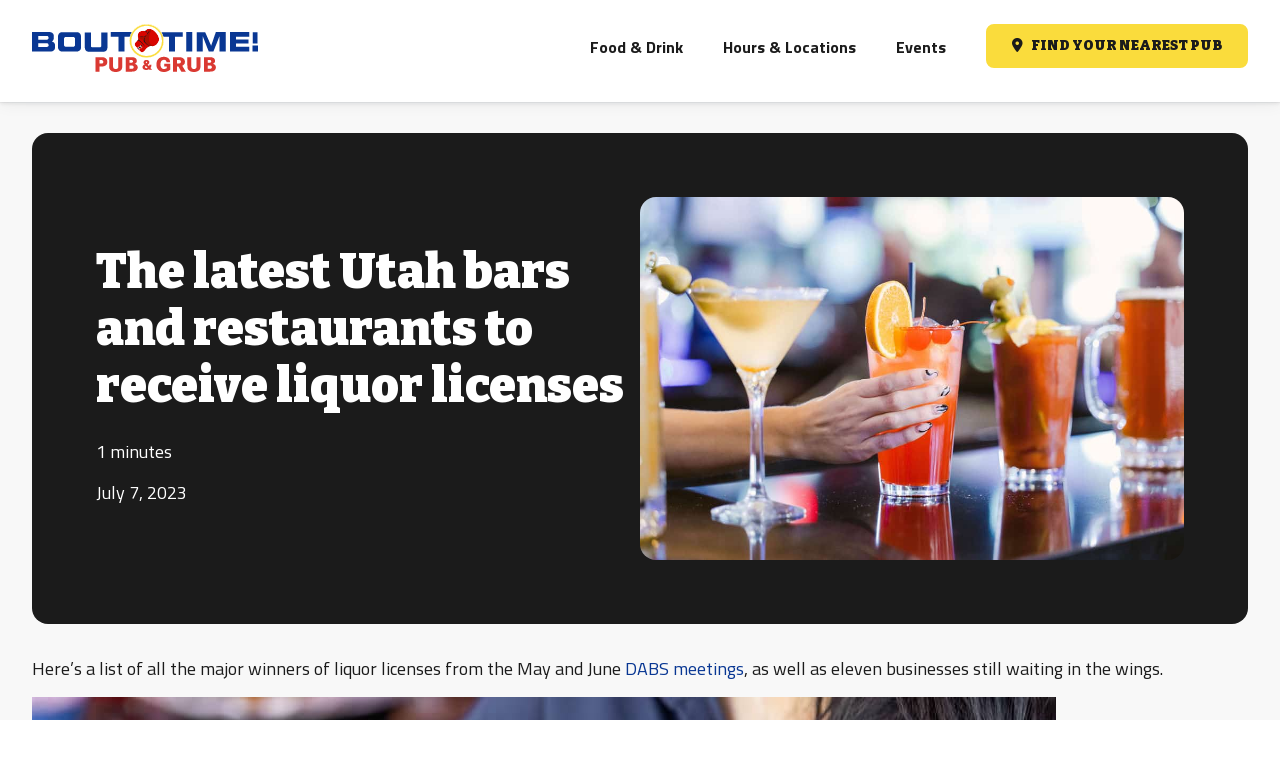

--- FILE ---
content_type: text/html; charset=UTF-8
request_url: https://www.bouttimepub.com/article/the-latest-utah-bars-and-restaurants-to-receive-liquor-licenses/
body_size: 21029
content:
<!doctype html>
<html lang="en-US">
<head> <script type="text/javascript">
/* <![CDATA[ */
var gform;gform||(document.addEventListener("gform_main_scripts_loaded",function(){gform.scriptsLoaded=!0}),document.addEventListener("gform/theme/scripts_loaded",function(){gform.themeScriptsLoaded=!0}),window.addEventListener("DOMContentLoaded",function(){gform.domLoaded=!0}),gform={domLoaded:!1,scriptsLoaded:!1,themeScriptsLoaded:!1,isFormEditor:()=>"function"==typeof InitializeEditor,callIfLoaded:function(o){return!(!gform.domLoaded||!gform.scriptsLoaded||!gform.themeScriptsLoaded&&!gform.isFormEditor()||(gform.isFormEditor()&&console.warn("The use of gform.initializeOnLoaded() is deprecated in the form editor context and will be removed in Gravity Forms 3.1."),o(),0))},initializeOnLoaded:function(o){gform.callIfLoaded(o)||(document.addEventListener("gform_main_scripts_loaded",()=>{gform.scriptsLoaded=!0,gform.callIfLoaded(o)}),document.addEventListener("gform/theme/scripts_loaded",()=>{gform.themeScriptsLoaded=!0,gform.callIfLoaded(o)}),window.addEventListener("DOMContentLoaded",()=>{gform.domLoaded=!0,gform.callIfLoaded(o)}))},hooks:{action:{},filter:{}},addAction:function(o,r,e,t){gform.addHook("action",o,r,e,t)},addFilter:function(o,r,e,t){gform.addHook("filter",o,r,e,t)},doAction:function(o){gform.doHook("action",o,arguments)},applyFilters:function(o){return gform.doHook("filter",o,arguments)},removeAction:function(o,r){gform.removeHook("action",o,r)},removeFilter:function(o,r,e){gform.removeHook("filter",o,r,e)},addHook:function(o,r,e,t,n){null==gform.hooks[o][r]&&(gform.hooks[o][r]=[]);var d=gform.hooks[o][r];null==n&&(n=r+"_"+d.length),gform.hooks[o][r].push({tag:n,callable:e,priority:t=null==t?10:t})},doHook:function(r,o,e){var t;if(e=Array.prototype.slice.call(e,1),null!=gform.hooks[r][o]&&((o=gform.hooks[r][o]).sort(function(o,r){return o.priority-r.priority}),o.forEach(function(o){"function"!=typeof(t=o.callable)&&(t=window[t]),"action"==r?t.apply(null,e):e[0]=t.apply(null,e)})),"filter"==r)return e[0]},removeHook:function(o,r,t,n){var e;null!=gform.hooks[o][r]&&(e=(e=gform.hooks[o][r]).filter(function(o,r,e){return!!(null!=n&&n!=o.tag||null!=t&&t!=o.priority)}),gform.hooks[o][r]=e)}});
/* ]]> */
</script>

	<!-- Google Tag Manager -->
	<script>(function(w,d,s,l,i){w[l]=w[l]||[];w[l].push({'gtm.start':
	new Date().getTime(),event:'gtm.js'});var f=d.getElementsByTagName(s)[0],
	j=d.createElement(s),dl=l!='dataLayer'?'&l='+l:'';j.async=true;j.src=
	'https://www.googletagmanager.com/gtm.js?id='+i+dl;f.parentNode.insertBefore(j,f);
	})(window,document,'script','dataLayer','GTM-5C7MRLD2');</script>
	<!-- End Google Tag Manager -->
	<meta name='robots' content='index, follow, max-image-preview:large, max-snippet:-1, max-video-preview:-1' />
	<style>img:is([sizes="auto" i], [sizes^="auto," i]) { contain-intrinsic-size: 3000px 1500px }</style>
	
	<!-- This site is optimized with the Yoast SEO plugin v26.7 - https://yoast.com/wordpress/plugins/seo/ -->
	<title>The latest Utah bars and restaurants to receive liquor licenses - Bout Time Pub &amp; Grub</title>
	<link rel="canonical" href="https://www.bouttimepub.com/article/the-latest-utah-bars-and-restaurants-to-receive-liquor-licenses/" />
	<meta property="og:locale" content="en_US" />
	<meta property="og:type" content="article" />
	<meta property="og:title" content="The latest Utah bars and restaurants to receive liquor licenses - Bout Time Pub &amp; Grub" />
	<meta property="og:description" content="Here’s a list of all the major winners of liquor licenses from the May and June DABS meetings, as well as eleven businesses still waiting in the wings." />
	<meta property="og:url" content="https://www.bouttimepub.com/article/the-latest-utah-bars-and-restaurants-to-receive-liquor-licenses/" />
	<meta property="og:site_name" content="Bout Time Pub &amp; Grub" />
	<meta property="article:modified_time" content="2023-07-07T17:04:01+00:00" />
	<meta name="twitter:card" content="summary_large_image" />
	<meta name="twitter:label1" content="Est. reading time" />
	<meta name="twitter:data1" content="1 minute" />
	<script type="application/ld+json" class="yoast-schema-graph">{"@context":"https://schema.org","@graph":[{"@type":"WebPage","@id":"https://www.bouttimepub.com/article/the-latest-utah-bars-and-restaurants-to-receive-liquor-licenses/","url":"https://www.bouttimepub.com/article/the-latest-utah-bars-and-restaurants-to-receive-liquor-licenses/","name":"The latest Utah bars and restaurants to receive liquor licenses - Bout Time Pub &amp; Grub","isPartOf":{"@id":"https://www.bouttimepub.com/#website"},"datePublished":"2023-07-07T17:01:38+00:00","dateModified":"2023-07-07T17:04:01+00:00","breadcrumb":{"@id":"https://www.bouttimepub.com/article/the-latest-utah-bars-and-restaurants-to-receive-liquor-licenses/#breadcrumb"},"inLanguage":"en-US","potentialAction":[{"@type":"ReadAction","target":["https://www.bouttimepub.com/article/the-latest-utah-bars-and-restaurants-to-receive-liquor-licenses/"]}]},{"@type":"BreadcrumbList","@id":"https://www.bouttimepub.com/article/the-latest-utah-bars-and-restaurants-to-receive-liquor-licenses/#breadcrumb","itemListElement":[{"@type":"ListItem","position":1,"name":"Home","item":"https://www.bouttimepub.com/"},{"@type":"ListItem","position":2,"name":"Press Room","item":"https://www.bouttimepub.com/article/"},{"@type":"ListItem","position":3,"name":"The latest Utah bars and restaurants to receive liquor licenses"}]},{"@type":"WebSite","@id":"https://www.bouttimepub.com/#website","url":"https://www.bouttimepub.com/","name":"Bout Time Pub &amp; Grub","description":"","publisher":{"@id":"https://www.bouttimepub.com/#organization"},"potentialAction":[{"@type":"SearchAction","target":{"@type":"EntryPoint","urlTemplate":"https://www.bouttimepub.com/?s={search_term_string}"},"query-input":{"@type":"PropertyValueSpecification","valueRequired":true,"valueName":"search_term_string"}}],"inLanguage":"en-US"},{"@type":"Organization","@id":"https://www.bouttimepub.com/#organization","name":"Bout Time Pub &amp; Grub","url":"https://www.bouttimepub.com/","logo":{"@type":"ImageObject","inLanguage":"en-US","@id":"https://www.bouttimepub.com/#/schema/logo/image/","url":"https://www.bouttimepub.com/wp-content/uploads/2022/10/Bout-Time-Logo-1.svg","contentUrl":"https://www.bouttimepub.com/wp-content/uploads/2022/10/Bout-Time-Logo-1.svg","width":226,"height":48,"caption":"Bout Time Pub &amp; Grub"},"image":{"@id":"https://www.bouttimepub.com/#/schema/logo/image/"}}]}</script>
	<!-- / Yoast SEO plugin. -->


<link rel='dns-prefetch' href='//cdnjs.cloudflare.com' />
<link rel='dns-prefetch' href='//fonts.googleapis.com' />
<link rel="alternate" type="application/rss+xml" title="Bout Time Pub &amp; Grub &raquo; Feed" href="https://www.bouttimepub.com/feed/" />
<link rel="alternate" type="application/rss+xml" title="Bout Time Pub &amp; Grub &raquo; Comments Feed" href="https://www.bouttimepub.com/comments/feed/" />
<link rel="alternate" type="text/calendar" title="Bout Time Pub &amp; Grub &raquo; iCal Feed" href="https://www.bouttimepub.com/events-calander/?ical=1" />
		<!-- This site uses the Google Analytics by MonsterInsights plugin v9.11.1 - Using Analytics tracking - https://www.monsterinsights.com/ -->
							<script src="//www.googletagmanager.com/gtag/js?id=G-4CT0HWCS1Q"  data-cfasync="false" data-wpfc-render="false" type="text/javascript" async></script>
			<script data-cfasync="false" data-wpfc-render="false" type="text/javascript">
				var mi_version = '9.11.1';
				var mi_track_user = true;
				var mi_no_track_reason = '';
								var MonsterInsightsDefaultLocations = {"page_location":"https:\/\/www.bouttimepub.com\/article\/the-latest-utah-bars-and-restaurants-to-receive-liquor-licenses\/"};
								MonsterInsightsDefaultLocations.page_location = window.location.href;
								if ( typeof MonsterInsightsPrivacyGuardFilter === 'function' ) {
					var MonsterInsightsLocations = (typeof MonsterInsightsExcludeQuery === 'object') ? MonsterInsightsPrivacyGuardFilter( MonsterInsightsExcludeQuery ) : MonsterInsightsPrivacyGuardFilter( MonsterInsightsDefaultLocations );
				} else {
					var MonsterInsightsLocations = (typeof MonsterInsightsExcludeQuery === 'object') ? MonsterInsightsExcludeQuery : MonsterInsightsDefaultLocations;
				}

								var disableStrs = [
										'ga-disable-G-4CT0HWCS1Q',
									];

				/* Function to detect opted out users */
				function __gtagTrackerIsOptedOut() {
					for (var index = 0; index < disableStrs.length; index++) {
						if (document.cookie.indexOf(disableStrs[index] + '=true') > -1) {
							return true;
						}
					}

					return false;
				}

				/* Disable tracking if the opt-out cookie exists. */
				if (__gtagTrackerIsOptedOut()) {
					for (var index = 0; index < disableStrs.length; index++) {
						window[disableStrs[index]] = true;
					}
				}

				/* Opt-out function */
				function __gtagTrackerOptout() {
					for (var index = 0; index < disableStrs.length; index++) {
						document.cookie = disableStrs[index] + '=true; expires=Thu, 31 Dec 2099 23:59:59 UTC; path=/';
						window[disableStrs[index]] = true;
					}
				}

				if ('undefined' === typeof gaOptout) {
					function gaOptout() {
						__gtagTrackerOptout();
					}
				}
								window.dataLayer = window.dataLayer || [];

				window.MonsterInsightsDualTracker = {
					helpers: {},
					trackers: {},
				};
				if (mi_track_user) {
					function __gtagDataLayer() {
						dataLayer.push(arguments);
					}

					function __gtagTracker(type, name, parameters) {
						if (!parameters) {
							parameters = {};
						}

						if (parameters.send_to) {
							__gtagDataLayer.apply(null, arguments);
							return;
						}

						if (type === 'event') {
														parameters.send_to = monsterinsights_frontend.v4_id;
							var hookName = name;
							if (typeof parameters['event_category'] !== 'undefined') {
								hookName = parameters['event_category'] + ':' + name;
							}

							if (typeof MonsterInsightsDualTracker.trackers[hookName] !== 'undefined') {
								MonsterInsightsDualTracker.trackers[hookName](parameters);
							} else {
								__gtagDataLayer('event', name, parameters);
							}
							
						} else {
							__gtagDataLayer.apply(null, arguments);
						}
					}

					__gtagTracker('js', new Date());
					__gtagTracker('set', {
						'developer_id.dZGIzZG': true,
											});
					if ( MonsterInsightsLocations.page_location ) {
						__gtagTracker('set', MonsterInsightsLocations);
					}
										__gtagTracker('config', 'G-4CT0HWCS1Q', {"forceSSL":"true","link_attribution":"true"} );
										window.gtag = __gtagTracker;										(function () {
						/* https://developers.google.com/analytics/devguides/collection/analyticsjs/ */
						/* ga and __gaTracker compatibility shim. */
						var noopfn = function () {
							return null;
						};
						var newtracker = function () {
							return new Tracker();
						};
						var Tracker = function () {
							return null;
						};
						var p = Tracker.prototype;
						p.get = noopfn;
						p.set = noopfn;
						p.send = function () {
							var args = Array.prototype.slice.call(arguments);
							args.unshift('send');
							__gaTracker.apply(null, args);
						};
						var __gaTracker = function () {
							var len = arguments.length;
							if (len === 0) {
								return;
							}
							var f = arguments[len - 1];
							if (typeof f !== 'object' || f === null || typeof f.hitCallback !== 'function') {
								if ('send' === arguments[0]) {
									var hitConverted, hitObject = false, action;
									if ('event' === arguments[1]) {
										if ('undefined' !== typeof arguments[3]) {
											hitObject = {
												'eventAction': arguments[3],
												'eventCategory': arguments[2],
												'eventLabel': arguments[4],
												'value': arguments[5] ? arguments[5] : 1,
											}
										}
									}
									if ('pageview' === arguments[1]) {
										if ('undefined' !== typeof arguments[2]) {
											hitObject = {
												'eventAction': 'page_view',
												'page_path': arguments[2],
											}
										}
									}
									if (typeof arguments[2] === 'object') {
										hitObject = arguments[2];
									}
									if (typeof arguments[5] === 'object') {
										Object.assign(hitObject, arguments[5]);
									}
									if ('undefined' !== typeof arguments[1].hitType) {
										hitObject = arguments[1];
										if ('pageview' === hitObject.hitType) {
											hitObject.eventAction = 'page_view';
										}
									}
									if (hitObject) {
										action = 'timing' === arguments[1].hitType ? 'timing_complete' : hitObject.eventAction;
										hitConverted = mapArgs(hitObject);
										__gtagTracker('event', action, hitConverted);
									}
								}
								return;
							}

							function mapArgs(args) {
								var arg, hit = {};
								var gaMap = {
									'eventCategory': 'event_category',
									'eventAction': 'event_action',
									'eventLabel': 'event_label',
									'eventValue': 'event_value',
									'nonInteraction': 'non_interaction',
									'timingCategory': 'event_category',
									'timingVar': 'name',
									'timingValue': 'value',
									'timingLabel': 'event_label',
									'page': 'page_path',
									'location': 'page_location',
									'title': 'page_title',
									'referrer' : 'page_referrer',
								};
								for (arg in args) {
																		if (!(!args.hasOwnProperty(arg) || !gaMap.hasOwnProperty(arg))) {
										hit[gaMap[arg]] = args[arg];
									} else {
										hit[arg] = args[arg];
									}
								}
								return hit;
							}

							try {
								f.hitCallback();
							} catch (ex) {
							}
						};
						__gaTracker.create = newtracker;
						__gaTracker.getByName = newtracker;
						__gaTracker.getAll = function () {
							return [];
						};
						__gaTracker.remove = noopfn;
						__gaTracker.loaded = true;
						window['__gaTracker'] = __gaTracker;
					})();
									} else {
										console.log("");
					(function () {
						function __gtagTracker() {
							return null;
						}

						window['__gtagTracker'] = __gtagTracker;
						window['gtag'] = __gtagTracker;
					})();
									}
			</script>
							<!-- / Google Analytics by MonsterInsights -->
		<script type="text/javascript">
/* <![CDATA[ */
window._wpemojiSettings = {"baseUrl":"https:\/\/s.w.org\/images\/core\/emoji\/16.0.1\/72x72\/","ext":".png","svgUrl":"https:\/\/s.w.org\/images\/core\/emoji\/16.0.1\/svg\/","svgExt":".svg","source":{"concatemoji":"https:\/\/www.bouttimepub.com\/wp-includes\/js\/wp-emoji-release.min.js"}};
/*! This file is auto-generated */
!function(s,n){var o,i,e;function c(e){try{var t={supportTests:e,timestamp:(new Date).valueOf()};sessionStorage.setItem(o,JSON.stringify(t))}catch(e){}}function p(e,t,n){e.clearRect(0,0,e.canvas.width,e.canvas.height),e.fillText(t,0,0);var t=new Uint32Array(e.getImageData(0,0,e.canvas.width,e.canvas.height).data),a=(e.clearRect(0,0,e.canvas.width,e.canvas.height),e.fillText(n,0,0),new Uint32Array(e.getImageData(0,0,e.canvas.width,e.canvas.height).data));return t.every(function(e,t){return e===a[t]})}function u(e,t){e.clearRect(0,0,e.canvas.width,e.canvas.height),e.fillText(t,0,0);for(var n=e.getImageData(16,16,1,1),a=0;a<n.data.length;a++)if(0!==n.data[a])return!1;return!0}function f(e,t,n,a){switch(t){case"flag":return n(e,"\ud83c\udff3\ufe0f\u200d\u26a7\ufe0f","\ud83c\udff3\ufe0f\u200b\u26a7\ufe0f")?!1:!n(e,"\ud83c\udde8\ud83c\uddf6","\ud83c\udde8\u200b\ud83c\uddf6")&&!n(e,"\ud83c\udff4\udb40\udc67\udb40\udc62\udb40\udc65\udb40\udc6e\udb40\udc67\udb40\udc7f","\ud83c\udff4\u200b\udb40\udc67\u200b\udb40\udc62\u200b\udb40\udc65\u200b\udb40\udc6e\u200b\udb40\udc67\u200b\udb40\udc7f");case"emoji":return!a(e,"\ud83e\udedf")}return!1}function g(e,t,n,a){var r="undefined"!=typeof WorkerGlobalScope&&self instanceof WorkerGlobalScope?new OffscreenCanvas(300,150):s.createElement("canvas"),o=r.getContext("2d",{willReadFrequently:!0}),i=(o.textBaseline="top",o.font="600 32px Arial",{});return e.forEach(function(e){i[e]=t(o,e,n,a)}),i}function t(e){var t=s.createElement("script");t.src=e,t.defer=!0,s.head.appendChild(t)}"undefined"!=typeof Promise&&(o="wpEmojiSettingsSupports",i=["flag","emoji"],n.supports={everything:!0,everythingExceptFlag:!0},e=new Promise(function(e){s.addEventListener("DOMContentLoaded",e,{once:!0})}),new Promise(function(t){var n=function(){try{var e=JSON.parse(sessionStorage.getItem(o));if("object"==typeof e&&"number"==typeof e.timestamp&&(new Date).valueOf()<e.timestamp+604800&&"object"==typeof e.supportTests)return e.supportTests}catch(e){}return null}();if(!n){if("undefined"!=typeof Worker&&"undefined"!=typeof OffscreenCanvas&&"undefined"!=typeof URL&&URL.createObjectURL&&"undefined"!=typeof Blob)try{var e="postMessage("+g.toString()+"("+[JSON.stringify(i),f.toString(),p.toString(),u.toString()].join(",")+"));",a=new Blob([e],{type:"text/javascript"}),r=new Worker(URL.createObjectURL(a),{name:"wpTestEmojiSupports"});return void(r.onmessage=function(e){c(n=e.data),r.terminate(),t(n)})}catch(e){}c(n=g(i,f,p,u))}t(n)}).then(function(e){for(var t in e)n.supports[t]=e[t],n.supports.everything=n.supports.everything&&n.supports[t],"flag"!==t&&(n.supports.everythingExceptFlag=n.supports.everythingExceptFlag&&n.supports[t]);n.supports.everythingExceptFlag=n.supports.everythingExceptFlag&&!n.supports.flag,n.DOMReady=!1,n.readyCallback=function(){n.DOMReady=!0}}).then(function(){return e}).then(function(){var e;n.supports.everything||(n.readyCallback(),(e=n.source||{}).concatemoji?t(e.concatemoji):e.wpemoji&&e.twemoji&&(t(e.twemoji),t(e.wpemoji)))}))}((window,document),window._wpemojiSettings);
/* ]]> */
</script>
<link rel='stylesheet' id='genesis-blocks-style-css-css' href='https://www.bouttimepub.com/wp-content/plugins/genesis-page-builder/vendor/genesis/blocks/dist/style-blocks.build.css?ver=1743007480' type='text/css' media='all' />
<link rel='stylesheet' id='tribe-events-pro-mini-calendar-block-styles-css' href='https://www.bouttimepub.com/wp-content/plugins/events-calendar-pro/build/css/tribe-events-pro-mini-calendar-block.css?ver=7.7.12' type='text/css' media='all' />
<style id='wp-emoji-styles-inline-css' type='text/css'>

	img.wp-smiley, img.emoji {
		display: inline !important;
		border: none !important;
		box-shadow: none !important;
		height: 1em !important;
		width: 1em !important;
		margin: 0 0.07em !important;
		vertical-align: -0.1em !important;
		background: none !important;
		padding: 0 !important;
	}
</style>
<link rel='stylesheet' id='wp-block-library-css' href='https://www.bouttimepub.com/wp-includes/css/dist/block-library/style.min.css' type='text/css' media='all' />
<style id='classic-theme-styles-inline-css' type='text/css'>
/*! This file is auto-generated */
.wp-block-button__link{color:#fff;background-color:#32373c;border-radius:9999px;box-shadow:none;text-decoration:none;padding:calc(.667em + 2px) calc(1.333em + 2px);font-size:1.125em}.wp-block-file__button{background:#32373c;color:#fff;text-decoration:none}
</style>
<style id='tiptip-hyperlink-group-block-style-inline-css' type='text/css'>
.wp-block-tiptip-hyperlink-group-block,.wp-block-tiptip-hyperlink-group-block a p{background-color:var(--color-bkg,none);color:var(--color-text,none);cursor:pointer;display:block}.wp-block-tiptip-hyperlink-group-block a p:hover,.wp-block-tiptip-hyperlink-group-block:hover{background-color:var(--color-bkg-hover,none)}

</style>
<style id='safe-svg-svg-icon-style-inline-css' type='text/css'>
.safe-svg-cover{text-align:center}.safe-svg-cover .safe-svg-inside{display:inline-block;max-width:100%}.safe-svg-cover svg{fill:currentColor;height:100%;max-height:100%;max-width:100%;width:100%}

</style>
<link rel='stylesheet' id='ultimate_blocks-cgb-style-css-css' href='https://www.bouttimepub.com/wp-content/plugins/ultimate-blocks/dist/blocks.style.build.css?ver=3.4.9' type='text/css' media='all' />
<style id='global-styles-inline-css' type='text/css'>
:root{--wp--preset--aspect-ratio--square: 1;--wp--preset--aspect-ratio--4-3: 4/3;--wp--preset--aspect-ratio--3-4: 3/4;--wp--preset--aspect-ratio--3-2: 3/2;--wp--preset--aspect-ratio--2-3: 2/3;--wp--preset--aspect-ratio--16-9: 16/9;--wp--preset--aspect-ratio--9-16: 9/16;--wp--preset--color--black: #000000;--wp--preset--color--cyan-bluish-gray: #abb8c3;--wp--preset--color--white: #ffffff;--wp--preset--color--pale-pink: #f78da7;--wp--preset--color--vivid-red: #cf2e2e;--wp--preset--color--luminous-vivid-orange: #ff6900;--wp--preset--color--luminous-vivid-amber: #fcb900;--wp--preset--color--light-green-cyan: #7bdcb5;--wp--preset--color--vivid-green-cyan: #00d084;--wp--preset--color--pale-cyan-blue: #8ed1fc;--wp--preset--color--vivid-cyan-blue: #0693e3;--wp--preset--color--vivid-purple: #9b51e0;--wp--preset--gradient--vivid-cyan-blue-to-vivid-purple: linear-gradient(135deg,rgba(6,147,227,1) 0%,rgb(155,81,224) 100%);--wp--preset--gradient--light-green-cyan-to-vivid-green-cyan: linear-gradient(135deg,rgb(122,220,180) 0%,rgb(0,208,130) 100%);--wp--preset--gradient--luminous-vivid-amber-to-luminous-vivid-orange: linear-gradient(135deg,rgba(252,185,0,1) 0%,rgba(255,105,0,1) 100%);--wp--preset--gradient--luminous-vivid-orange-to-vivid-red: linear-gradient(135deg,rgba(255,105,0,1) 0%,rgb(207,46,46) 100%);--wp--preset--gradient--very-light-gray-to-cyan-bluish-gray: linear-gradient(135deg,rgb(238,238,238) 0%,rgb(169,184,195) 100%);--wp--preset--gradient--cool-to-warm-spectrum: linear-gradient(135deg,rgb(74,234,220) 0%,rgb(151,120,209) 20%,rgb(207,42,186) 40%,rgb(238,44,130) 60%,rgb(251,105,98) 80%,rgb(254,248,76) 100%);--wp--preset--gradient--blush-light-purple: linear-gradient(135deg,rgb(255,206,236) 0%,rgb(152,150,240) 100%);--wp--preset--gradient--blush-bordeaux: linear-gradient(135deg,rgb(254,205,165) 0%,rgb(254,45,45) 50%,rgb(107,0,62) 100%);--wp--preset--gradient--luminous-dusk: linear-gradient(135deg,rgb(255,203,112) 0%,rgb(199,81,192) 50%,rgb(65,88,208) 100%);--wp--preset--gradient--pale-ocean: linear-gradient(135deg,rgb(255,245,203) 0%,rgb(182,227,212) 50%,rgb(51,167,181) 100%);--wp--preset--gradient--electric-grass: linear-gradient(135deg,rgb(202,248,128) 0%,rgb(113,206,126) 100%);--wp--preset--gradient--midnight: linear-gradient(135deg,rgb(2,3,129) 0%,rgb(40,116,252) 100%);--wp--preset--font-size--small: 13px;--wp--preset--font-size--medium: 20px;--wp--preset--font-size--large: 36px;--wp--preset--font-size--x-large: 42px;--wp--preset--spacing--20: 0.44rem;--wp--preset--spacing--30: 0.67rem;--wp--preset--spacing--40: 1rem;--wp--preset--spacing--50: 1.5rem;--wp--preset--spacing--60: 2.25rem;--wp--preset--spacing--70: 3.38rem;--wp--preset--spacing--80: 5.06rem;--wp--preset--shadow--natural: 6px 6px 9px rgba(0, 0, 0, 0.2);--wp--preset--shadow--deep: 12px 12px 50px rgba(0, 0, 0, 0.4);--wp--preset--shadow--sharp: 6px 6px 0px rgba(0, 0, 0, 0.2);--wp--preset--shadow--outlined: 6px 6px 0px -3px rgba(255, 255, 255, 1), 6px 6px rgba(0, 0, 0, 1);--wp--preset--shadow--crisp: 6px 6px 0px rgba(0, 0, 0, 1);}:where(.is-layout-flex){gap: 0.5em;}:where(.is-layout-grid){gap: 0.5em;}body .is-layout-flex{display: flex;}.is-layout-flex{flex-wrap: wrap;align-items: center;}.is-layout-flex > :is(*, div){margin: 0;}body .is-layout-grid{display: grid;}.is-layout-grid > :is(*, div){margin: 0;}:where(.wp-block-columns.is-layout-flex){gap: 2em;}:where(.wp-block-columns.is-layout-grid){gap: 2em;}:where(.wp-block-post-template.is-layout-flex){gap: 1.25em;}:where(.wp-block-post-template.is-layout-grid){gap: 1.25em;}.has-black-color{color: var(--wp--preset--color--black) !important;}.has-cyan-bluish-gray-color{color: var(--wp--preset--color--cyan-bluish-gray) !important;}.has-white-color{color: var(--wp--preset--color--white) !important;}.has-pale-pink-color{color: var(--wp--preset--color--pale-pink) !important;}.has-vivid-red-color{color: var(--wp--preset--color--vivid-red) !important;}.has-luminous-vivid-orange-color{color: var(--wp--preset--color--luminous-vivid-orange) !important;}.has-luminous-vivid-amber-color{color: var(--wp--preset--color--luminous-vivid-amber) !important;}.has-light-green-cyan-color{color: var(--wp--preset--color--light-green-cyan) !important;}.has-vivid-green-cyan-color{color: var(--wp--preset--color--vivid-green-cyan) !important;}.has-pale-cyan-blue-color{color: var(--wp--preset--color--pale-cyan-blue) !important;}.has-vivid-cyan-blue-color{color: var(--wp--preset--color--vivid-cyan-blue) !important;}.has-vivid-purple-color{color: var(--wp--preset--color--vivid-purple) !important;}.has-black-background-color{background-color: var(--wp--preset--color--black) !important;}.has-cyan-bluish-gray-background-color{background-color: var(--wp--preset--color--cyan-bluish-gray) !important;}.has-white-background-color{background-color: var(--wp--preset--color--white) !important;}.has-pale-pink-background-color{background-color: var(--wp--preset--color--pale-pink) !important;}.has-vivid-red-background-color{background-color: var(--wp--preset--color--vivid-red) !important;}.has-luminous-vivid-orange-background-color{background-color: var(--wp--preset--color--luminous-vivid-orange) !important;}.has-luminous-vivid-amber-background-color{background-color: var(--wp--preset--color--luminous-vivid-amber) !important;}.has-light-green-cyan-background-color{background-color: var(--wp--preset--color--light-green-cyan) !important;}.has-vivid-green-cyan-background-color{background-color: var(--wp--preset--color--vivid-green-cyan) !important;}.has-pale-cyan-blue-background-color{background-color: var(--wp--preset--color--pale-cyan-blue) !important;}.has-vivid-cyan-blue-background-color{background-color: var(--wp--preset--color--vivid-cyan-blue) !important;}.has-vivid-purple-background-color{background-color: var(--wp--preset--color--vivid-purple) !important;}.has-black-border-color{border-color: var(--wp--preset--color--black) !important;}.has-cyan-bluish-gray-border-color{border-color: var(--wp--preset--color--cyan-bluish-gray) !important;}.has-white-border-color{border-color: var(--wp--preset--color--white) !important;}.has-pale-pink-border-color{border-color: var(--wp--preset--color--pale-pink) !important;}.has-vivid-red-border-color{border-color: var(--wp--preset--color--vivid-red) !important;}.has-luminous-vivid-orange-border-color{border-color: var(--wp--preset--color--luminous-vivid-orange) !important;}.has-luminous-vivid-amber-border-color{border-color: var(--wp--preset--color--luminous-vivid-amber) !important;}.has-light-green-cyan-border-color{border-color: var(--wp--preset--color--light-green-cyan) !important;}.has-vivid-green-cyan-border-color{border-color: var(--wp--preset--color--vivid-green-cyan) !important;}.has-pale-cyan-blue-border-color{border-color: var(--wp--preset--color--pale-cyan-blue) !important;}.has-vivid-cyan-blue-border-color{border-color: var(--wp--preset--color--vivid-cyan-blue) !important;}.has-vivid-purple-border-color{border-color: var(--wp--preset--color--vivid-purple) !important;}.has-vivid-cyan-blue-to-vivid-purple-gradient-background{background: var(--wp--preset--gradient--vivid-cyan-blue-to-vivid-purple) !important;}.has-light-green-cyan-to-vivid-green-cyan-gradient-background{background: var(--wp--preset--gradient--light-green-cyan-to-vivid-green-cyan) !important;}.has-luminous-vivid-amber-to-luminous-vivid-orange-gradient-background{background: var(--wp--preset--gradient--luminous-vivid-amber-to-luminous-vivid-orange) !important;}.has-luminous-vivid-orange-to-vivid-red-gradient-background{background: var(--wp--preset--gradient--luminous-vivid-orange-to-vivid-red) !important;}.has-very-light-gray-to-cyan-bluish-gray-gradient-background{background: var(--wp--preset--gradient--very-light-gray-to-cyan-bluish-gray) !important;}.has-cool-to-warm-spectrum-gradient-background{background: var(--wp--preset--gradient--cool-to-warm-spectrum) !important;}.has-blush-light-purple-gradient-background{background: var(--wp--preset--gradient--blush-light-purple) !important;}.has-blush-bordeaux-gradient-background{background: var(--wp--preset--gradient--blush-bordeaux) !important;}.has-luminous-dusk-gradient-background{background: var(--wp--preset--gradient--luminous-dusk) !important;}.has-pale-ocean-gradient-background{background: var(--wp--preset--gradient--pale-ocean) !important;}.has-electric-grass-gradient-background{background: var(--wp--preset--gradient--electric-grass) !important;}.has-midnight-gradient-background{background: var(--wp--preset--gradient--midnight) !important;}.has-small-font-size{font-size: var(--wp--preset--font-size--small) !important;}.has-medium-font-size{font-size: var(--wp--preset--font-size--medium) !important;}.has-large-font-size{font-size: var(--wp--preset--font-size--large) !important;}.has-x-large-font-size{font-size: var(--wp--preset--font-size--x-large) !important;}
:where(.wp-block-post-template.is-layout-flex){gap: 1.25em;}:where(.wp-block-post-template.is-layout-grid){gap: 1.25em;}
:where(.wp-block-columns.is-layout-flex){gap: 2em;}:where(.wp-block-columns.is-layout-grid){gap: 2em;}
:root :where(.wp-block-pullquote){font-size: 1.5em;line-height: 1.6;}
</style>
<link rel='stylesheet' id='genesis-page-builder-frontend-styles-css' href='https://www.bouttimepub.com/wp-content/plugins/genesis-page-builder/build/style-blocks.css?ver=1743007480' type='text/css' media='all' />
<link rel='stylesheet' id='mapsmarkerpro-css' href='https://www.bouttimepub.com/wp-content/plugins/maps-marker-pro/css/mapsmarkerpro.css?ver=4.31.3' type='text/css' media='all' />
<link rel='stylesheet' id='simple-banner-style-css' href='https://www.bouttimepub.com/wp-content/plugins/simple-banner/simple-banner.css?ver=3.2.0' type='text/css' media='all' />
<link rel='stylesheet' id='ub-extension-style-css-css' href='https://www.bouttimepub.com/wp-content/plugins/ultimate-blocks/src/extensions/style.css' type='text/css' media='all' />
<link rel='stylesheet' id='bouttime-style-css' href='https://www.bouttimepub.com/wp-content/themes/bouttimepub/style.css?ver=1.0.0' type='text/css' media='all' />
<link rel='stylesheet' id='bouttime-sass-css' href='https://www.bouttimepub.com/wp-content/themes/bouttimepub/sass/style.css?version=1768973539' type='text/css' media='all' />
<link rel='stylesheet' id='font-awesome-css' href='https://www.bouttimepub.com/wp-content/themes/bouttimepub/fonts/fontawesome_pro6/css/all.min.css' type='text/css' media='all' />
<link rel='stylesheet' id='google-fonts-titillium-css' href='//fonts.googleapis.com/css2?family=Titillium+Web%3Awght%40400%3B700&#038;display=swap' type='text/css' media='all' />
<link rel='stylesheet' id='google-fonts-bitter-css' href='//fonts.googleapis.com/css2?family=Bitter%3Awght%40600%3B900&#038;display=swap' type='text/css' media='all' />
<link rel='stylesheet' id='google-fonts-faustina-css' href='//fonts.googleapis.com/css2?family=Faustina&#038;display=swap' type='text/css' media='all' />
<script type="text/javascript" src="https://www.bouttimepub.com/wp-content/plugins/google-analytics-for-wordpress/assets/js/frontend-gtag.min.js?ver=9.11.1" id="monsterinsights-frontend-script-js" async="async" data-wp-strategy="async"></script>
<script data-cfasync="false" data-wpfc-render="false" type="text/javascript" id='monsterinsights-frontend-script-js-extra'>/* <![CDATA[ */
var monsterinsights_frontend = {"js_events_tracking":"true","download_extensions":"doc,pdf,ppt,zip,xls,docx,pptx,xlsx","inbound_paths":"[{\"path\":\"\\\/go\\\/\",\"label\":\"affiliate\"},{\"path\":\"\\\/recommend\\\/\",\"label\":\"affiliate\"}]","home_url":"https:\/\/www.bouttimepub.com","hash_tracking":"false","v4_id":"G-4CT0HWCS1Q"};/* ]]> */
</script>
<script type="text/javascript" src="https://www.bouttimepub.com/wp-includes/js/jquery/jquery.min.js?ver=3.7.1" id="jquery-core-js"></script>
<script type="text/javascript" src="https://www.bouttimepub.com/wp-includes/js/jquery/jquery-migrate.min.js?ver=3.4.1" id="jquery-migrate-js"></script>
<script type="text/javascript" id="simple-banner-script-js-before">
/* <![CDATA[ */
const simpleBannerScriptParams = {"pro_version_enabled":"","debug_mode":"","id":989,"version":"3.2.0","banner_params":[{"hide_simple_banner":"yes","simple_banner_prepend_element":"header","simple_banner_position":"relative","header_margin":"","header_padding":"","wp_body_open_enabled":"","wp_body_open":true,"simple_banner_z_index":"","simple_banner_text":"All Bout Time lcoations will be closed on Thanksgiving Day except for the Sheridan, CO location.","disabled_on_current_page":false,"disabled_pages_array":[],"is_current_page_a_post":false,"disabled_on_posts":"","simple_banner_disabled_page_paths":"","simple_banner_font_size":"14px","simple_banner_color":"#FADC3C","simple_banner_text_color":"#000","simple_banner_link_color":"","simple_banner_close_color":"","simple_banner_custom_css":"","simple_banner_scrolling_custom_css":"","simple_banner_text_custom_css":"","simple_banner_button_css":"","site_custom_css":"","keep_site_custom_css":"","site_custom_js":"","keep_site_custom_js":"","close_button_enabled":"","close_button_expiration":"","close_button_cookie_set":false,"current_date":{"date":"2026-01-21 05:32:19.365002","timezone_type":3,"timezone":"UTC"},"start_date":{"date":"2026-01-21 05:32:19.365008","timezone_type":3,"timezone":"UTC"},"end_date":{"date":"2026-01-21 05:32:19.365012","timezone_type":3,"timezone":"UTC"},"simple_banner_start_after_date":"","simple_banner_remove_after_date":"","simple_banner_insert_inside_element":""}]}
/* ]]> */
</script>
<script type="text/javascript" src="https://www.bouttimepub.com/wp-content/plugins/simple-banner/simple-banner.js?ver=3.2.0" id="simple-banner-script-js"></script>
<script type="text/javascript" src="https://www.bouttimepub.com/wp-content/themes/bouttimepub/js/slick.min.js" id="bouttime-slick-js"></script>
<script type="text/javascript" src="https://cdnjs.cloudflare.com/ajax/libs/gsap/3.4.2/ScrollTrigger.min.js" id="gsap-scrolltrigger-js"></script>
<script type="text/javascript" src="https://www.bouttimepub.com/wp-content/themes/bouttimepub/gsapnew/minified/CSSRulePlugin.min.js" id="gsap-cssrule-js"></script>
<script type="text/javascript" src="https://www.bouttimepub.com/wp-content/themes/bouttimepub/gsapnew/minified/SplitText.min.js" id="gsap-splittext-js"></script>
<script type="text/javascript" src="https://www.bouttimepub.com/wp-content/themes/bouttimepub/gsapnew/minified/DrawSVGPlugin.min.js" id="gsap-drawsvg-js"></script>
<script type="text/javascript" src="https://www.bouttimepub.com/wp-content/themes/bouttimepub/gsapnew/minified/MorphSVGPlugin.min.js" id="gsap-morph-js"></script>
<script type="text/javascript" src="https://www.bouttimepub.com/wp-content/themes/bouttimepub/gsapnew/minified/MotionPathPlugin.min.js" id="gsap-motion-js"></script>
<script type="text/javascript" src="https://www.bouttimepub.com/wp-content/themes/bouttimepub/gsapnew/minified/GSDevTools.min.js" id="gsap-tools-js"></script>
<script type="text/javascript" src="https://cdnjs.cloudflare.com/ajax/libs/gsap/3.7.1/gsap.min.js" id="gsap-js"></script>
<script type="text/javascript" src="https://www.bouttimepub.com/wp-content/themes/bouttimepub/js/events-header.js?v=1.2&amp;ver=1" id="bouttime-eventsHeader-js"></script>
<link rel="https://api.w.org/" href="https://www.bouttimepub.com/wp-json/" /><link rel="alternate" title="JSON" type="application/json" href="https://www.bouttimepub.com/wp-json/wp/v2/article/989" /><link rel="EditURI" type="application/rsd+xml" title="RSD" href="https://www.bouttimepub.com/xmlrpc.php?rsd" />
<link rel='shortlink' href='https://www.bouttimepub.com/?p=989' />
<link rel="alternate" title="oEmbed (JSON)" type="application/json+oembed" href="https://www.bouttimepub.com/wp-json/oembed/1.0/embed?url=https%3A%2F%2Fwww.bouttimepub.com%2Farticle%2Fthe-latest-utah-bars-and-restaurants-to-receive-liquor-licenses%2F" />
<link rel="alternate" title="oEmbed (XML)" type="text/xml+oembed" href="https://www.bouttimepub.com/wp-json/oembed/1.0/embed?url=https%3A%2F%2Fwww.bouttimepub.com%2Farticle%2Fthe-latest-utah-bars-and-restaurants-to-receive-liquor-licenses%2F&#038;format=xml" />
<!-- HFCM by 99 Robots - Snippet # 1: Google Tag Manager -->
<!-- Google Tag Manager -->
<script>(function(w,d,s,l,i){w[l]=w[l]||[];w[l].push({'gtm.start':
new Date().getTime(),event:'gtm.js'});var f=d.getElementsByTagName(s)[0],
j=d.createElement(s),dl=l!='dataLayer'?'&l='+l:'';j.async=true;j.src=
'https://www.googletagmanager.com/gtm.js?id='+i+dl;f.parentNode.insertBefore(j,f);
})(window,document,'script','dataLayer','GTM-PCL5BGG');</script>
<!-- End Google Tag Manager -->
<!-- /end HFCM by 99 Robots -->
<!-- HFCM by 99 Robots - Snippet # 3: Google Tag Manager -->
<!-- Google Tag Manager -->
<script>(function(w,d,s,l,i){w[l]=w[l]||[];w[l].push({'gtm.start':
new Date().getTime(),event:'gtm.js'});var f=d.getElementsByTagName(s)[0],
j=d.createElement(s),dl=l!='dataLayer'?'&l='+l:'';j.async=true;j.src=
'https://www.googletagmanager.com/gtm.js?id='+i+dl;f.parentNode.insertBefore(j,f);
})(window,document,'script','dataLayer','GTM-NNG3GZC');</script>
<!-- End Google Tag Manager -->
<!-- /end HFCM by 99 Robots -->
<!-- HFCM by 99 Robots - Snippet # 5: GSC -->
<meta name="google-site-verification" content="h-zuo5v_zcOvKcX0pi_SY7ueMQAwlhAUw-_2wEOi1pw" />
<!-- /end HFCM by 99 Robots -->
<!-- HFCM by 99 Robots - Snippet # 6: Google Tag -->
<!-- Google tag (gtag.js) -->
<script async src="https://www.googletagmanager.com/gtag/js?id=AW-917887512"></script>
<script>
  window.dataLayer = window.dataLayer || [];
  function gtag(){dataLayer.push(arguments);}
  gtag('js', new Date());

  gtag('config', 'AW-917887512');
</script>
<!-- /end HFCM by 99 Robots -->
<style id="simple-banner-hide" type="text/css">.simple-banner{display:none;}</style><style id="simple-banner-position" type="text/css">.simple-banner{position:relative;}</style><style id="simple-banner-font-size" type="text/css">.simple-banner .simple-banner-text{font-size:14px;}</style><style id="simple-banner-background-color" type="text/css">.simple-banner{background:#FADC3C;}</style><style id="simple-banner-text-color" type="text/css">.simple-banner .simple-banner-text{color:#000;}</style><style id="simple-banner-link-color" type="text/css">.simple-banner .simple-banner-text a{color:#f16521;}</style><style id="simple-banner-z-index" type="text/css">.simple-banner{z-index: 99999;}</style><style id="simple-banner-site-custom-css-dummy" type="text/css"></style><script id="simple-banner-site-custom-js-dummy" type="text/javascript"></script><meta name="tec-api-version" content="v1"><meta name="tec-api-origin" content="https://www.bouttimepub.com"><link rel="alternate" href="https://www.bouttimepub.com/wp-json/tribe/events/v1/" />
		<script>
		(function(h,o,t,j,a,r){
			h.hj=h.hj||function(){(h.hj.q=h.hj.q||[]).push(arguments)};
			h._hjSettings={hjid:3396094,hjsv:5};
			a=o.getElementsByTagName('head')[0];
			r=o.createElement('script');r.async=1;
			r.src=t+h._hjSettings.hjid+j+h._hjSettings.hjsv;
			a.appendChild(r);
		})(window,document,'//static.hotjar.com/c/hotjar-','.js?sv=');
		</script>
		<link rel="icon" href="https://www.bouttimepub.com/wp-content/uploads/2022/10/BoutTimeFavicon.svg" sizes="32x32" />
<link rel="icon" href="https://www.bouttimepub.com/wp-content/uploads/2022/10/BoutTimeFavicon.svg" sizes="192x192" />
<link rel="apple-touch-icon" href="https://www.bouttimepub.com/wp-content/uploads/2022/10/BoutTimeFavicon.svg" />
<meta name="msapplication-TileImage" content="https://www.bouttimepub.com/wp-content/uploads/2022/10/BoutTimeFavicon.svg" />
		<style type="text/css" id="wp-custom-css">
			.ub_image_slider .swiper-slide img {
		border-radius: 16px !important;

}
.roundimg {
	border-radius: 16px !important;
	
}
.roundimg img {
		border-radius: inherit;
	}
.postid-123 .component-hero-b.location-hero{
	display: none;
}
@media (max-width: 600px) {
.gform_footer input, .gform_footer .wp-block-button__link, .gform_footer a, .gform_footer a:visited {
    font-size: 0 !important;
}
}
/* @media(max-width: 480px) {
	.wp-block-buttons .wp-block-button.large input, .wp-block-buttons .wp-block-button.large .wp-block-button__link, .wp-block-buttons .wp-block-button.large .wp-block-button__link:visited, .wp-block-buttons .wp-block-button.large a, .wp-block-buttons .wp-block-button.large a:visited, .button .wp-block-button.large input, .button .wp-block-button.large .wp-block-button__link, .button .wp-block-button.large .wp-block-button__link:visited, .button .wp-block-button.large a, .button .wp-block-button.large a:visited {
		font-size: 14px;
	}
	
	.component-hero-a .wp-block-column:first-of-type {
		padding-right: 0;
	}
}
@media(max-width: 1000px) {
	.blog .site .blog-landing-intro {
		flex-direction: column;
		align-items: flex-start;
	}
	 .single-post
}
@media(max-width: 900px) {
	.blog .site .featuredblogwrap .postcard .entry-info {
				flex-direction: column;

	}
.single-post .component-hero-b.single-hero {
    padding: 40px 20px;
}
}
@media(max-width: 690px) {
	.blog .site .postcards .postcard {
		flex: 1 1 48%;
	}
	.single-post .component-blog-slider {
		margin-top: 0;
	}
} */

.presswrap .presscard img { height: auto; align-self: center; }

.hide { display:none !important; }
		</style>
			<meta name="viewport" content="width=device-width, initial-scale=1">
</head>

<body class="wp-singular article-template-default single single-article postid-989 wp-custom-logo wp-theme-bouttimepub tribe-no-js no-sidebar">
	<!-- Google Tag Manager (noscript) -->
	<noscript><iframe src="https://www.googletagmanager.com/ns.html?id=GTM-5C7MRLD2"
	height="0" width="0" style="display:none;visibility:hidden"></iframe></noscript>
	<!-- End Google Tag Manager (noscript) -->
<div id="page" class="site">
	
	<a class="skip-link screen-reader-text" href="#content">Skip to content</a>
	
	<header id="masthead" class="site-header">
			<div class="site-header-inner">
				<div class="site-branding">
					<figure class="desktoplogo"><a href="https://www.bouttimepub.com/" class="custom-logo-link" rel="home"><img width="226" height="48" src="https://www.bouttimepub.com/wp-content/uploads/2022/10/Bout-Time-Logo-1.svg" class="custom-logo" alt="Bout Time Pub &amp; Grub logo" decoding="async" /></a>					</figure>
				
				</div><!-- .site-branding -->
				
			
				<div id="site-navigation" class="main-navigation-container">
					<button class="mobile-menu-button-custom menu-toggle" aria-haspopup="true" role="button" id="mainnavbtn" aria-controls="primary-menu" aria-expanded="false">
						 <div class="menu-bar menu-bar-top"></div>
						 <div class="menu-bar menu-bar-middle"></div>
						 <div class="menu-bar menu-bar-bottom"></div>
					</button>
					<nav class="menu-wrap" aria-labelledby="mainnavbtn">
						<div class="menu-inner">
							<div class="menu-main-menu-container"><ul id="primary-menu" class="menu"><li id="menu-item-43" class="menu-item menu-item-type-post_type menu-item-object-page menu-item-43"><a href="https://www.bouttimepub.com/food-and-drink/">Food &#038; Drink</a></li>
<li id="menu-item-45" class="menu-item menu-item-type-post_type menu-item-object-page menu-item-45"><a href="https://www.bouttimepub.com/hours-and-locations/">Hours &#038; Locations</a></li>
<li id="menu-item-350" class="menu-item menu-item-type-post_type menu-item-object-page menu-item-350"><a href="https://www.bouttimepub.com/events/">Events</a></li>
</ul></div>						</div>
						<section id="block-7" class="widget widget_block">
<div class="wp-block-buttons is-layout-flex wp-block-buttons-is-layout-flex">
<div class="wp-block-button yellowbtn"><a class="wp-block-button__link wp-element-button" href="https://www.bouttimepub.com/find-your-nearest-pub/">Find Your Nearest Pub</a></div>



<div class="wp-block-button transbtn hide"><a class="wp-block-button__link wp-element-button" href="https://www.bouttimepub.com/order-online/">Order Online</a></div>
</div>
</section>					</nav>
				</div>
			</div>
		</header><!-- #masthead -->
		
<div id="outer-content" class="site-content-outer">
	<div id="content" class="site-content">
		
	

	<div id="primary" class="content-area">
	<main id="main" class="site-main">
		<div class="component-hero-b single-hero">
			<div class="single-hero-inner">
				<div class="wp-block-columns">
					
					<div class="wp-block-column">
						<div class="wp-block-group">
							<div class="wp-block-group__inner-container">
								<div class="single-title-wrap">
									<h1 class="">The latest Utah bars and restaurants to receive liquor licenses</h1>
									<p class="sub-heading shortwrap"></p>
								</div>
								<div class="entry-info whitetext">
									
									<p class="entry-readtime">
									<span><i class="x-icon-clock" data-x-icon-s="&#xf017;"></i> 1 minutes</span>									</p>
									<p class="entry-date">
										July 7, 2023									</p>
								</div>
							</div>
						</div>
					</div>

					<div class="wp-block-column">
						<figure class="wp-block-image size-large"><img src=/wp-content/uploads/2022/11/bouttimepg-OCT22-4E9A6357.jpg alt="Blog post featured image" class="" ></figure>
						</div>
					</div>
					
				</div>
			</div>
		</div>
		<div class="single-post-wrapper">
			<div class="single-post-content">
				
<p>Here’s a list of all the major winners of liquor licenses from the May and June<a href="https://gastronomicslc.com/category/news/dabc/"> DABS meetings</a>, as well as eleven businesses still waiting in the wings.</p>
				
							</div>
			<div class="single-sidebar">
				<!-- <div class="cta cta1">
					<h3>Become a Bout Time MVP!</h3>
					<div class="wp-block-buttons">
					<div class="wp-block-button fa-regular fa-arrow-right-long"><a class="wp-block-button__link" href="https://bouttimepub.myguestaccount.com/guest/enroll?card-template=gz6U71JdL9Y%3d&template=0">SIGN UP TODAY</a></div></div>
				</div> -->
				<div class="cta cta2">
					<figure class="wp-block-image size-large"><img src=https://www.bouttimepub.com/wp-content/uploads/2022/11/bouttimepg-OCT22-D30A8247.jpg alt="Call to action featured image" class="" ></figure>
					<h3>We’re Serving Championship Level Grub.</h3>
					<div class="wp-block-buttons">
					<div class="wp-block-button "><a class="wp-block-button__link" href="https://www.bouttimepub.com/food-and-drink/">SEE WHAT’S ON THE MENU</a></div></div>
				</div>
			</div>
		</div>
		<div class="component-blog-slider">
			<section class="headingwrapper"><h2 class="h1">What We’re Thinking, and What We’re Drinking</h2></section>
			<div class="blog-posts-slider-wrapper"><div class="blog-posts-slider postcards">
<article id="post-1566" class="postcard post-1566 post type-post status-publish format-standard has-post-thumbnail hentry category-bout-time-story category-drinks tag-alcohol-purchase-requirements-utah tag-bout-time-pub-grub-news tag-hb-437-utah tag-mandatory-id-scanning tag-press-release-bout-time tag-utah-alcohol-law tag-utah-bars-and-restaurants">
<a  href="https://www.bouttimepub.com/bout-time-pub-grub-implements-mandatory-id-scanning-in-response-to-new-utah-alcohol-law/" >	
	<header class="entry-header">
		<div class="entry-info">
						<figure><img alt="Bout Time Pub & Grub blog post featured image" class="blogimg" src="https://www.bouttimepub.com/wp-content/uploads/2025/12/Bout-Time-Pub-Grub-Implements-Mandatory-ID-Scanning-in-Response-to-New-Utah-Alcohol-Law-1024x683.png"/></figure>
							<div class="entry-meta">
					<p>BLOG POST</p>
					<p class="entry-date">
						12/31/25					</p>
				</div><!-- .entry-meta -->
				
						<h2 class="h2small entry-title">Bout Time Pub &amp; Grub Implements Mandatory ID Scanning in Response to New Utah Alcohol Law</h2>			<div><p>New Year, New Law: What Guests Need to Know Before Ordering a Drink A new Utah alcohol law will take effect this January, requiring mandatory ID scanning at restaurants and bars statewide for every alcohol purchase. This includes at&nbsp;Bout Time [&hellip;]</p>
</div>
		</div>
		<div class="learn-more">
			<div class="arrow"><p>Read the Blog Post</p></div>
		</div>
	</header><!-- .entry-header -->
</a>
</article><!-- #post-1566 -->
<article id="post-1569" class="postcard post-1569 post type-post status-publish format-standard has-post-thumbnail hentry category-bout-time-story category-drinks category-food tag-bout-time-fan-favorites tag-bout-time-pub-grub tag-game-day-food-and-drinks tag-sports-bar-brunch-utah tag-utah-sports-bar-food tag-wings-burgers-and-beer">
<a  href="https://www.bouttimepub.com/bout-times-2025-fan-favorites-what-you-ate-drank-and-cheered-for/" >	
	<header class="entry-header">
		<div class="entry-info">
						<figure><img alt="Bout Time Pub & Grub blog post featured image" class="blogimg" src="https://www.bouttimepub.com/wp-content/uploads/2024/09/bout-time-best-beer-and-food-pairings-1024x881.jpg"/></figure>
							<div class="entry-meta">
					<p>BLOG POST</p>
					<p class="entry-date">
						12/19/25					</p>
				</div><!-- .entry-meta -->
				
						<h2 class="h2small entry-title">Bout Time’s 2025 Fan Favorites: What You Ate, Drank, and Cheered For</h2>			<div><p>As we wrap up another unforgettable year at Bout Time Pub &amp; Grub, we’re taking a look back at what made 2025 so delicious, exciting, and absolutely worth cheering for. Let’s recap the memories at your favorite Bout Time with [&hellip;]</p>
</div>
		</div>
		<div class="learn-more">
			<div class="arrow"><p>Read the Blog Post</p></div>
		</div>
	</header><!-- .entry-header -->
</a>
</article><!-- #post-1569 -->
<article id="post-1562" class="postcard post-1562 post type-post status-publish format-standard has-post-thumbnail hentry category-drinks category-food category-sports tag-bout-time-pub-grub tag-game-day-gifts tag-gift-card-deals tag-holiday-gift-ideas tag-sports-bar-colorado tag-sports-bar-utah">
<a  href="https://www.bouttimepub.com/give-the-gift-of-the-ultimate-game-day-experience-this-christmas-with-bout-time-holiday-gift-card-deal/" >	
	<header class="entry-header">
		<div class="entry-info">
						<figure><img alt="Bout Time Pub & Grub blog post featured image" class="blogimg" src="https://www.bouttimepub.com/wp-content/uploads/2025/12/Bout-Time-Pub-and-Grub-Holiday-Gift-Cards-Promotion-821x1024.png"/></figure>
							<div class="entry-meta">
					<p>BLOG POST</p>
					<p class="entry-date">
						12/05/25					</p>
				</div><!-- .entry-meta -->
				
						<h2 class="h2small entry-title">Give the Gift of the Ultimate Game Day Experience this Christmas with Bout Time Holiday Gift Card Deal</h2>			<div><p>Bout Time Pub &amp; Grub Holiday Gift Card Deal: Give a Little, Get a Little More! Looking for the perfect gift for the sports fans in your life?&nbsp;Bout Time Pub &amp; Grub&nbsp;has you covered. For the holidays, the popular spot [&hellip;]</p>
</div>
		</div>
		<div class="learn-more">
			<div class="arrow"><p>Read the Blog Post</p></div>
		</div>
	</header><!-- .entry-header -->
</a>
</article><!-- #post-1562 -->
<article id="post-1558" class="postcard post-1558 post type-post status-publish format-standard has-post-thumbnail hentry category-bout-time-story category-football tag-bout-time-pub-grub tag-holiday-pub-events tag-nfl-games-utah tag-thanksgiving-football tag-thanksgiving-weekend">
<a  href="https://www.bouttimepub.com/football-friends-festive-drinks-celebrate-thanksgiving-weekend-at-bout-time/" >	
	<header class="entry-header">
		<div class="entry-info">
						<figure><img alt="Bout Time Pub & Grub blog post featured image" class="blogimg" src="https://www.bouttimepub.com/wp-content/uploads/2025/11/Football-Friends-Festive-Drinks-Celebrate-Thanksgiving-Weekend-at-Bout-Time-1024x754.jpg"/></figure>
							<div class="entry-meta">
					<p>BLOG POST</p>
					<p class="entry-date">
						11/21/25					</p>
				</div><!-- .entry-meta -->
				
						<h2 class="h2small entry-title">Football, Friends &amp; Festive Drinks: Celebrate Thanksgiving Weekend at Bout Time</h2>			<div><p>The holiday season is here, and Bout Time Pub &amp; Grub is making Thanksgiving weekend stress-free and fun. Bring in loved ones visiting from out of town to relax and enjoy Thanksgiving weekend’s football games, or take a little break [&hellip;]</p>
</div>
		</div>
		<div class="learn-more">
			<div class="arrow"><p>Read the Blog Post</p></div>
		</div>
	</header><!-- .entry-header -->
</a>
</article><!-- #post-1558 -->
<article id="post-1553" class="postcard post-1553 post type-post status-publish format-standard has-post-thumbnail hentry category-football tag-friendsgiving tag-friendsgiving-football-party tag-thanksgiving tag-thanksgiving-football-party">
<a  href="https://www.bouttimepub.com/how-to-host-the-ultimate-friendsgiving-football-party/" >	
	<header class="entry-header">
		<div class="entry-info">
						<figure><img alt="Bout Time Pub & Grub blog post featured image" class="blogimg" src="https://www.bouttimepub.com/wp-content/uploads/2025/07/Why-the-NBA-Summer-League-Is-a-Big-Deal-and-Where-to-Find-a-Basketball-Watch-Party.png"/></figure>
							<div class="entry-meta">
					<p>BLOG POST</p>
					<p class="entry-date">
						11/17/25					</p>
				</div><!-- .entry-meta -->
				
						<h2 class="h2small entry-title">How to Host the Ultimate Friendsgiving Football Party</h2>			<div><p>Friendsgiving has become one of November’s best traditions—a relaxed, laughter-filled gathering where the turkey is optional, but the great memories are not. Add some gridiron rivalry action into the mix, and you’ve got a winning holiday weekend: great food, easy [&hellip;]</p>
</div>
		</div>
		<div class="learn-more">
			<div class="arrow"><p>Read the Blog Post</p></div>
		</div>
	</header><!-- .entry-header -->
</a>
</article><!-- #post-1553 -->
<article id="post-1552" class="postcard post-1552 post type-post status-publish format-standard has-post-thumbnail hentry category-drinks category-food tag-halloween tag-halloween-at-bout-time tag-sports-bar">
<a  href="https://www.bouttimepub.com/bout-time-pub-grub-brews-up-a-good-time-this-halloween/" >	
	<header class="entry-header">
		<div class="entry-info">
						<figure><img alt="Bout Time Pub & Grub blog post featured image" class="blogimg" src="https://www.bouttimepub.com/wp-content/uploads/2025/07/Pie-and-Beer-Day-Our-Way-Why-Utahs-Quirkiest-Holiday-Belongs-at-Bout-Time.png"/></figure>
							<div class="entry-meta">
					<p>BLOG POST</p>
					<p class="entry-date">
						10/29/25					</p>
				</div><!-- .entry-meta -->
				
						<h2 class="h2small entry-title">Bout Time Pub &amp; Grub brews up a good time this Halloween</h2>			<div><p>Costume Contests, Drinks &amp; More Fun at Bout Time Pub &amp; Grub this Halloween If you’re looking for a hauntingly good time this Halloween, Bout Time Pub &amp; Grub has got you covered. Known for its lively atmosphere, refreshing drinks, [&hellip;]</p>
</div>
		</div>
		<div class="learn-more">
			<div class="arrow"><p>Read the Blog Post</p></div>
		</div>
	</header><!-- .entry-header -->
</a>
</article><!-- #post-1552 --></div></div>		</div>
		
	</main><!-- #main -->
</div><!-- #primary --></div> <!-- site outer content -->
	</div> <!-- 	site content -->
	<footer id="colophon" class="site-footer">
		<aside id="secondary" class="widget-area">
			<div class="footer-background">
				<div class="footer-container">
					<div class="flexalt footer-content">
						<div class="footer-left">
							<section id="block-17" class="widget widget_block">
<div class="wp-block-group"><div class="wp-block-group__inner-container is-layout-flow wp-block-group-is-layout-flow">
<h4 class="wp-block-heading">Join our Newsletter</h4>



<p>Get box seats for all the latest info! Sign up for our email newsletter to stay courtside with news, specials, events, and more.</p>



                <div class='gf_browser_chrome gform_wrapper gravity-theme gform-theme--no-framework' data-form-theme='gravity-theme' data-form-index='0' id='gform_wrapper_1' ><div id='gf_1' class='gform_anchor' tabindex='-1'></div>
                        <div class='gform_heading'>
                            <p class='gform_description'></p>
                        </div><form method='post' enctype='multipart/form-data' target='gform_ajax_frame_1' id='gform_1'  action='/article/the-latest-utah-bars-and-restaurants-to-receive-liquor-licenses/#gf_1' data-formid='1' novalidate><input type="text" name="9V7kR" value="" style="display: none !important;" />
                        <div class='gform-body gform_body'><div id='gform_fields_1' class='gform_fields top_label form_sublabel_below description_below validation_below'><div id="field_1_3" class="gfield gfield--type-honeypot gform_validation_container field_sublabel_below gfield--has-description field_description_below field_validation_below gfield_visibility_visible"  ><label class='gfield_label gform-field-label' for='input_1_3'>Email</label><div class='ginput_container'><input name='input_3' id='input_1_3' type='text' value='' autocomplete='new-password'/></div><div class='gfield_description' id='gfield_description_1_3'>This field is for validation purposes and should be left unchanged.</div></div><div id="field_1_2" class="gfield gfield--type-select gfield--width-full field_sublabel_below gfield--no-description field_description_below field_validation_below gfield_visibility_visible"  ><label class='gfield_label gform-field-label' for='input_1_2'>Preferred Location (Optional)</label><div class='ginput_container ginput_container_select'><select name='input_2' id='input_1_2' class='large gfield_select'     aria-invalid="false" ><option value='' selected='selected' class='gf_placeholder'>Preferred Location (Optional)</option><option value='Arvada, Colorado' >Arvada, Colorado</option><option value='Sheridan, Colorado' >Sheridan, Colorado</option><option value='Cottonwood Heights, Utah' >Cottonwood Heights, Utah</option><option value='Herriman, Utah' >Herriman, Utah</option><option value='Layton, Utah' >Layton, Utah</option><option value='Lehi, Utah' >Lehi, Utah</option><option value='Ogden, Utah' >Ogden, Utah</option><option value='Park City, Utah' >Park City, Utah</option><option value='Salt Lake City, Utah' >Salt Lake City, Utah</option><option value='Sandy, Utah' >Sandy, Utah</option><option value='Taylorsville, Utah' >Taylorsville, Utah</option><option value='Vineyard, Utah' >Vineyard, Utah</option><option value='West Jordan, Utah' >West Jordan, Utah</option><option value='West Valley City Highbury, Utah' >West Valley City Highbury, Utah</option><option value='West Valley City Maverik Center, Utah' >West Valley City Maverik Center, Utah</option></select></div></div><div id="field_1_1" class="gfield gfield--type-email gfield--width-full gfield_contains_required field_sublabel_below gfield--no-description field_description_below field_validation_below gfield_visibility_visible"  ><label class='gfield_label gform-field-label' for='input_1_1'>Email<span class="gfield_required"><span class="gfield_required gfield_required_text">(Required)</span></span></label><div class='ginput_container ginput_container_email'>
                            <input name='input_1' id='input_1_1' type='email' value='' class='large'   placeholder='Type email here...' aria-required="true" aria-invalid="false"  />
                        </div></div></div></div>
        <div class='gform-footer gform_footer top_label'> <input type='submit' id='gform_submit_button_1' class='gform_button button' onclick='gform.submission.handleButtonClick(this);' data-submission-type='submit' value='Submit'  /> <input type='hidden' name='gform_ajax' value='form_id=1&amp;title=&amp;description=1&amp;tabindex=0&amp;theme=gravity-theme&amp;styles={&quot;inputPrimaryColor&quot;:&quot;#204ce5&quot;}&amp;hash=185aed2d30871049f35abf3196f14f82' />
            <input type='hidden' class='gform_hidden' name='gform_submission_method' data-js='gform_submission_method_1' value='iframe' />
            <input type='hidden' class='gform_hidden' name='gform_theme' data-js='gform_theme_1' id='gform_theme_1' value='gravity-theme' />
            <input type='hidden' class='gform_hidden' name='gform_style_settings' data-js='gform_style_settings_1' id='gform_style_settings_1' value='{&quot;inputPrimaryColor&quot;:&quot;#204ce5&quot;}' />
            <input type='hidden' class='gform_hidden' name='is_submit_1' value='1' />
            <input type='hidden' class='gform_hidden' name='gform_submit' value='1' />
            
            <input type='hidden' class='gform_hidden' name='gform_unique_id' value='' />
            <input type='hidden' class='gform_hidden' name='state_1' value='WyJbXSIsImU1ZDQ0M2FkMjA2NjBmMjY2MmY5ZGQ4MzEzNTc2YzUyIl0=' />
            <input type='hidden' autocomplete='off' class='gform_hidden' name='gform_target_page_number_1' id='gform_target_page_number_1' value='0' />
            <input type='hidden' autocomplete='off' class='gform_hidden' name='gform_source_page_number_1' id='gform_source_page_number_1' value='1' />
            <input type='hidden' name='gform_field_values' value='' />
            
        </div>
                        </form>
                        </div>
		                <iframe style='display:none;width:0px;height:0px;' src='about:blank' name='gform_ajax_frame_1' id='gform_ajax_frame_1' title='This iframe contains the logic required to handle Ajax powered Gravity Forms.'></iframe>
		                <script type="text/javascript">
/* <![CDATA[ */
 gform.initializeOnLoaded( function() {gformInitSpinner( 1, 'https://www.bouttimepub.com/wp-content/plugins/gravityforms/images/spinner.svg', true );jQuery('#gform_ajax_frame_1').on('load',function(){var contents = jQuery(this).contents().find('*').html();var is_postback = contents.indexOf('GF_AJAX_POSTBACK') >= 0;if(!is_postback){return;}var form_content = jQuery(this).contents().find('#gform_wrapper_1');var is_confirmation = jQuery(this).contents().find('#gform_confirmation_wrapper_1').length > 0;var is_redirect = contents.indexOf('gformRedirect(){') >= 0;var is_form = form_content.length > 0 && ! is_redirect && ! is_confirmation;var mt = parseInt(jQuery('html').css('margin-top'), 10) + parseInt(jQuery('body').css('margin-top'), 10) + 100;if(is_form){jQuery('#gform_wrapper_1').html(form_content.html());if(form_content.hasClass('gform_validation_error')){jQuery('#gform_wrapper_1').addClass('gform_validation_error');} else {jQuery('#gform_wrapper_1').removeClass('gform_validation_error');}setTimeout( function() { /* delay the scroll by 50 milliseconds to fix a bug in chrome */ jQuery(document).scrollTop(jQuery('#gform_wrapper_1').offset().top - mt); }, 50 );if(window['gformInitDatepicker']) {gformInitDatepicker();}if(window['gformInitPriceFields']) {gformInitPriceFields();}var current_page = jQuery('#gform_source_page_number_1').val();gformInitSpinner( 1, 'https://www.bouttimepub.com/wp-content/plugins/gravityforms/images/spinner.svg', true );jQuery(document).trigger('gform_page_loaded', [1, current_page]);window['gf_submitting_1'] = false;}else if(!is_redirect){var confirmation_content = jQuery(this).contents().find('.GF_AJAX_POSTBACK').html();if(!confirmation_content){confirmation_content = contents;}jQuery('#gform_wrapper_1').replaceWith(confirmation_content);jQuery(document).scrollTop(jQuery('#gf_1').offset().top - mt);jQuery(document).trigger('gform_confirmation_loaded', [1]);window['gf_submitting_1'] = false;wp.a11y.speak(jQuery('#gform_confirmation_message_1').text());}else{jQuery('#gform_1').append(contents);if(window['gformRedirect']) {gformRedirect();}}jQuery(document).trigger("gform_pre_post_render", [{ formId: "1", currentPage: "current_page", abort: function() { this.preventDefault(); } }]);        if (event && event.defaultPrevented) {                return;        }        const gformWrapperDiv = document.getElementById( "gform_wrapper_1" );        if ( gformWrapperDiv ) {            const visibilitySpan = document.createElement( "span" );            visibilitySpan.id = "gform_visibility_test_1";            gformWrapperDiv.insertAdjacentElement( "afterend", visibilitySpan );        }        const visibilityTestDiv = document.getElementById( "gform_visibility_test_1" );        let postRenderFired = false;        function triggerPostRender() {            if ( postRenderFired ) {                return;            }            postRenderFired = true;            gform.core.triggerPostRenderEvents( 1, current_page );            if ( visibilityTestDiv ) {                visibilityTestDiv.parentNode.removeChild( visibilityTestDiv );            }        }        function debounce( func, wait, immediate ) {            var timeout;            return function() {                var context = this, args = arguments;                var later = function() {                    timeout = null;                    if ( !immediate ) func.apply( context, args );                };                var callNow = immediate && !timeout;                clearTimeout( timeout );                timeout = setTimeout( later, wait );                if ( callNow ) func.apply( context, args );            };        }        const debouncedTriggerPostRender = debounce( function() {            triggerPostRender();        }, 200 );        if ( visibilityTestDiv && visibilityTestDiv.offsetParent === null ) {            const observer = new MutationObserver( ( mutations ) => {                mutations.forEach( ( mutation ) => {                    if ( mutation.type === 'attributes' && visibilityTestDiv.offsetParent !== null ) {                        debouncedTriggerPostRender();                        observer.disconnect();                    }                });            });            observer.observe( document.body, {                attributes: true,                childList: false,                subtree: true,                attributeFilter: [ 'style', 'class' ],            });        } else {            triggerPostRender();        }    } );} ); 
/* ]]> */
</script>
</div></div>
</section>						</div>
						<div class="footer-right">
							<section id="block-16" class="widget widget_block">
<div class="wp-block-group"><div class="wp-block-group__inner-container is-layout-flow wp-block-group-is-layout-flow">
<h4 class="wp-block-heading">Get Text Updates for Discounts, and More!</h4>



<p>Don’t get benched! Stay in the game and sign up to get our latest offers and exclusive access to events and deals.</p>



                <div class='gf_browser_chrome gform_wrapper gravity-theme gform-theme--no-framework' data-form-theme='gravity-theme' data-form-index='0' id='gform_wrapper_2' ><div id='gf_2' class='gform_anchor' tabindex='-1'></div>
                        <div class='gform_heading'>
                            <p class='gform_description'></p>
                        </div><form method='post' enctype='multipart/form-data' target='gform_ajax_frame_2' id='gform_2'  action='/article/the-latest-utah-bars-and-restaurants-to-receive-liquor-licenses/#gf_2' data-formid='2' novalidate><input type="text" name="9V7kR" value="" style="display: none !important;" />
                        <div class='gform-body gform_body'><div id='gform_fields_2' class='gform_fields top_label form_sublabel_below description_below validation_below'><div id="field_2_1" class="gfield gfield--type-phone gfield_contains_required field_sublabel_below gfield--no-description field_description_below field_validation_below gfield_visibility_visible"  ><label class='gfield_label gform-field-label' for='input_2_1'>Phone<span class="gfield_required"><span class="gfield_required gfield_required_text">(Required)</span></span></label><div class='ginput_container ginput_container_phone'><input name='input_1' id='input_2_1' type='tel' value='' class='large'  placeholder='Enter your mobile phone number here...' aria-required="true" aria-invalid="false"   /></div></div></div></div>
        <div class='gform-footer gform_footer top_label'> <input type='submit' id='gform_submit_button_2' class='gform_button button' onclick='gform.submission.handleButtonClick(this);' data-submission-type='submit' value='Submit'  /> <input type='hidden' name='gform_ajax' value='form_id=2&amp;title=&amp;description=1&amp;tabindex=0&amp;theme=gravity-theme&amp;styles={&quot;inputPrimaryColor&quot;:&quot;#204ce5&quot;}&amp;hash=4cd280e950c49cc9ecfd32a12944fe1d' />
            <input type='hidden' class='gform_hidden' name='gform_submission_method' data-js='gform_submission_method_2' value='iframe' />
            <input type='hidden' class='gform_hidden' name='gform_theme' data-js='gform_theme_2' id='gform_theme_2' value='gravity-theme' />
            <input type='hidden' class='gform_hidden' name='gform_style_settings' data-js='gform_style_settings_2' id='gform_style_settings_2' value='{&quot;inputPrimaryColor&quot;:&quot;#204ce5&quot;}' />
            <input type='hidden' class='gform_hidden' name='is_submit_2' value='1' />
            <input type='hidden' class='gform_hidden' name='gform_submit' value='2' />
            
            <input type='hidden' class='gform_hidden' name='gform_unique_id' value='' />
            <input type='hidden' class='gform_hidden' name='state_2' value='WyJbXSIsImU1ZDQ0M2FkMjA2NjBmMjY2MmY5ZGQ4MzEzNTc2YzUyIl0=' />
            <input type='hidden' autocomplete='off' class='gform_hidden' name='gform_target_page_number_2' id='gform_target_page_number_2' value='0' />
            <input type='hidden' autocomplete='off' class='gform_hidden' name='gform_source_page_number_2' id='gform_source_page_number_2' value='1' />
            <input type='hidden' name='gform_field_values' value='' />
            
        </div>
                        </form>
                        </div>
		                <iframe style='display:none;width:0px;height:0px;' src='about:blank' name='gform_ajax_frame_2' id='gform_ajax_frame_2' title='This iframe contains the logic required to handle Ajax powered Gravity Forms.'></iframe>
		                <script type="text/javascript">
/* <![CDATA[ */
 gform.initializeOnLoaded( function() {gformInitSpinner( 2, 'https://www.bouttimepub.com/wp-content/plugins/gravityforms/images/spinner.svg', true );jQuery('#gform_ajax_frame_2').on('load',function(){var contents = jQuery(this).contents().find('*').html();var is_postback = contents.indexOf('GF_AJAX_POSTBACK') >= 0;if(!is_postback){return;}var form_content = jQuery(this).contents().find('#gform_wrapper_2');var is_confirmation = jQuery(this).contents().find('#gform_confirmation_wrapper_2').length > 0;var is_redirect = contents.indexOf('gformRedirect(){') >= 0;var is_form = form_content.length > 0 && ! is_redirect && ! is_confirmation;var mt = parseInt(jQuery('html').css('margin-top'), 10) + parseInt(jQuery('body').css('margin-top'), 10) + 100;if(is_form){jQuery('#gform_wrapper_2').html(form_content.html());if(form_content.hasClass('gform_validation_error')){jQuery('#gform_wrapper_2').addClass('gform_validation_error');} else {jQuery('#gform_wrapper_2').removeClass('gform_validation_error');}setTimeout( function() { /* delay the scroll by 50 milliseconds to fix a bug in chrome */ jQuery(document).scrollTop(jQuery('#gform_wrapper_2').offset().top - mt); }, 50 );if(window['gformInitDatepicker']) {gformInitDatepicker();}if(window['gformInitPriceFields']) {gformInitPriceFields();}var current_page = jQuery('#gform_source_page_number_2').val();gformInitSpinner( 2, 'https://www.bouttimepub.com/wp-content/plugins/gravityforms/images/spinner.svg', true );jQuery(document).trigger('gform_page_loaded', [2, current_page]);window['gf_submitting_2'] = false;}else if(!is_redirect){var confirmation_content = jQuery(this).contents().find('.GF_AJAX_POSTBACK').html();if(!confirmation_content){confirmation_content = contents;}jQuery('#gform_wrapper_2').replaceWith(confirmation_content);jQuery(document).scrollTop(jQuery('#gf_2').offset().top - mt);jQuery(document).trigger('gform_confirmation_loaded', [2]);window['gf_submitting_2'] = false;wp.a11y.speak(jQuery('#gform_confirmation_message_2').text());}else{jQuery('#gform_2').append(contents);if(window['gformRedirect']) {gformRedirect();}}jQuery(document).trigger("gform_pre_post_render", [{ formId: "2", currentPage: "current_page", abort: function() { this.preventDefault(); } }]);        if (event && event.defaultPrevented) {                return;        }        const gformWrapperDiv = document.getElementById( "gform_wrapper_2" );        if ( gformWrapperDiv ) {            const visibilitySpan = document.createElement( "span" );            visibilitySpan.id = "gform_visibility_test_2";            gformWrapperDiv.insertAdjacentElement( "afterend", visibilitySpan );        }        const visibilityTestDiv = document.getElementById( "gform_visibility_test_2" );        let postRenderFired = false;        function triggerPostRender() {            if ( postRenderFired ) {                return;            }            postRenderFired = true;            gform.core.triggerPostRenderEvents( 2, current_page );            if ( visibilityTestDiv ) {                visibilityTestDiv.parentNode.removeChild( visibilityTestDiv );            }        }        function debounce( func, wait, immediate ) {            var timeout;            return function() {                var context = this, args = arguments;                var later = function() {                    timeout = null;                    if ( !immediate ) func.apply( context, args );                };                var callNow = immediate && !timeout;                clearTimeout( timeout );                timeout = setTimeout( later, wait );                if ( callNow ) func.apply( context, args );            };        }        const debouncedTriggerPostRender = debounce( function() {            triggerPostRender();        }, 200 );        if ( visibilityTestDiv && visibilityTestDiv.offsetParent === null ) {            const observer = new MutationObserver( ( mutations ) => {                mutations.forEach( ( mutation ) => {                    if ( mutation.type === 'attributes' && visibilityTestDiv.offsetParent !== null ) {                        debouncedTriggerPostRender();                        observer.disconnect();                    }                });            });            observer.observe( document.body, {                attributes: true,                childList: false,                subtree: true,                attributeFilter: [ 'style', 'class' ],            });        } else {            triggerPostRender();        }    } );} ); 
/* ]]> */
</script>
</div></div>
</section>						</div>
						
					</div>
					<div class="footer-nav">
						<section id="block-18" class="widget widget_block">
<div class="wp-block-group"><div class="wp-block-group__inner-container is-layout-flow wp-block-group-is-layout-flow">
<figure class="wp-block-image size-large"><a href="/"><img loading="lazy" decoding="async" width="311" height="68" src="https://www.bouttimepub.com/wp-content/uploads/2022/10/bout-time_final_vectorleather-1.svg" alt="Bout Time Pub &amp; Grub logo with white text" class="wp-image-133"/></a></figure>



<p>Bout Time Pub &amp; Grub was started by a group of friends who wanted to create a neighborhood pub with fresh, craveable food, cold drinks, and great sports in an uncompromising atmosphere.</p>
</div></div>
</section><section id="nav_menu-5" class="widget widget_nav_menu"><p class="widget-title">Visit Us Today</p><div class="menu-footer-menu-visit-container"><ul id="menu-footer-menu-visit" class="menu"><li id="menu-item-52" class="menu-item menu-item-type-post_type menu-item-object-page menu-item-52"><a href="https://www.bouttimepub.com/food-and-drink/">Food &#038; Drink</a></li>
<li id="menu-item-51" class="menu-item menu-item-type-post_type menu-item-object-page menu-item-51"><a href="https://www.bouttimepub.com/hours-and-locations/">Hours &#038; Locations</a></li>
</ul></div></section><section id="nav_menu-6" class="widget widget_nav_menu"><p class="widget-title">Support &#038; Services</p><div class="menu-footer-menu-support-services-container"><ul id="menu-footer-menu-support-services" class="menu"><li id="menu-item-54" class="menu-item menu-item-type-post_type menu-item-object-page menu-item-54"><a href="https://www.bouttimepub.com/gift-cards/">Gift Cards</a></li>
<li id="menu-item-53" class="menu-item menu-item-type-post_type menu-item-object-page menu-item-53"><a href="https://www.bouttimepub.com/contact-us/">Contact</a></li>
</ul></div></section><section id="nav_menu-7" class="widget widget_nav_menu"><p class="widget-title">About Us</p><div class="menu-footer-menu-about-us-container"><ul id="menu-footer-menu-about-us" class="menu"><li id="menu-item-56" class="menu-item menu-item-type-post_type menu-item-object-page menu-item-56"><a href="https://www.bouttimepub.com/press-room/">Press Room</a></li>
<li id="menu-item-57" class="menu-item menu-item-type-post_type menu-item-object-page current_page_parent menu-item-57"><a href="https://www.bouttimepub.com/blog/">Blog</a></li>
</ul></div></section><section id="block-19" class="widget widget_block">
<div class="wp-block-group"><div class="wp-block-group__inner-container is-layout-flow wp-block-group-is-layout-flow">
<figure class="wp-block-image size-large"><a href="https://www.facebook.com/BoutTimePub/" target="_blank" rel=" noreferrer noopener"><img loading="lazy" decoding="async" width="20" height="21" src="https://www.bouttimepub.com/wp-content/uploads/2022/10/FB-white-icon.svg" alt="Facebook icon" class="wp-image-20"/></a></figure>



<figure class="wp-block-image size-large"><a href="https://www.instagram.com/bouttimepub/" target="_blank" rel=" noreferrer noopener"><img loading="lazy" decoding="async" width="19" height="19" src="https://www.bouttimepub.com/wp-content/uploads/2022/10/IG-white-icon.svg" alt="Instagram icon" class="wp-image-11"/></a></figure>
</div></div>
</section>					</div>
					<div class="flexalt flexnowrap footer-bottom">
						
						<p>&copy; 2026 Bout Time Pub & Grub</p><nav id="block-20" class="widget widget_block widget_text">
<p><a href="https://www.bouttimepub.com/privacy-policy/" data-type="page" data-id="3">Privacy policy</a></p>
</nav>					
					</div>
				</div>
			</div>		
		</aside>
	</footer>
</div>

<script type="speculationrules">
{"prefetch":[{"source":"document","where":{"and":[{"href_matches":"\/*"},{"not":{"href_matches":["\/wp-*.php","\/wp-admin\/*","\/wp-content\/uploads\/*","\/wp-content\/*","\/wp-content\/plugins\/*","\/wp-content\/themes\/bouttimepub\/*","\/*\\?(.+)"]}},{"not":{"selector_matches":"a[rel~=\"nofollow\"]"}},{"not":{"selector_matches":".no-prefetch, .no-prefetch a"}}]},"eagerness":"conservative"}]}
</script>
<!-- HFCM by 99 Robots - Snippet # 2: Google Tag Manager (No Script) -->
<!-- Google Tag Manager (noscript) -->
<noscript><iframe src="https://www.googletagmanager.com/ns.html?id=GTM-PCL5BGG"
height="0" width="0" style="display:none;visibility:hidden"></iframe></noscript>
<!-- End Google Tag Manager (noscript) -->
<!-- /end HFCM by 99 Robots -->
<!-- HFCM by 99 Robots - Snippet # 4: Google Tag Manager (No Script) -->
<!-- Google Tag Manager (noscript) -->
<noscript><iframe src="https://www.googletagmanager.com/ns.html?id=GTM-NNG3GZC"
height="0" width="0" style="display:none;visibility:hidden"></iframe></noscript>
<!-- End Google Tag Manager (noscript) -->
<!-- /end HFCM by 99 Robots -->
<div class="simple-banner simple-banner-text" style="display:none !important"></div>		<script>
		( function ( body ) {
			'use strict';
			body.className = body.className.replace( /\btribe-no-js\b/, 'tribe-js' );
		} )( document.body );
		</script>
			<script type="text/javascript">
		function genesisBlocksShare( url, title, w, h ){
			var left = ( window.innerWidth / 2 )-( w / 2 );
			var top  = ( window.innerHeight / 2 )-( h / 2 );
			return window.open(url, title, 'toolbar=no, location=no, directories=no, status=no, menubar=no, scrollbars=no, resizable=no, copyhistory=no, width=600, height=600, top='+top+', left='+left);
		}
	</script>
	<script> /* <![CDATA[ */var tribe_l10n_datatables = {"aria":{"sort_ascending":": activate to sort column ascending","sort_descending":": activate to sort column descending"},"length_menu":"Show _MENU_ entries","empty_table":"No data available in table","info":"Showing _START_ to _END_ of _TOTAL_ entries","info_empty":"Showing 0 to 0 of 0 entries","info_filtered":"(filtered from _MAX_ total entries)","zero_records":"No matching records found","search":"Search:","all_selected_text":"All items on this page were selected. ","select_all_link":"Select all pages","clear_selection":"Clear Selection.","pagination":{"all":"All","next":"Next","previous":"Previous"},"select":{"rows":{"0":"","_":": Selected %d rows","1":": Selected 1 row"}},"datepicker":{"dayNames":["Sunday","Monday","Tuesday","Wednesday","Thursday","Friday","Saturday"],"dayNamesShort":["Sun","Mon","Tue","Wed","Thu","Fri","Sat"],"dayNamesMin":["S","M","T","W","T","F","S"],"monthNames":["January","February","March","April","May","June","July","August","September","October","November","December"],"monthNamesShort":["January","February","March","April","May","June","July","August","September","October","November","December"],"monthNamesMin":["Jan","Feb","Mar","Apr","May","Jun","Jul","Aug","Sep","Oct","Nov","Dec"],"nextText":"Next","prevText":"Prev","currentText":"Today","closeText":"Done","today":"Today","clear":"Clear"}};/* ]]> */ </script><link rel='stylesheet' id='gform_basic-css' href='https://www.bouttimepub.com/wp-content/plugins/gravityforms/assets/css/dist/basic.min.css?ver=2.9.25' type='text/css' media='all' />
<link rel='stylesheet' id='gform_theme_components-css' href='https://www.bouttimepub.com/wp-content/plugins/gravityforms/assets/css/dist/theme-components.min.css?ver=2.9.25' type='text/css' media='all' />
<link rel='stylesheet' id='gform_theme-css' href='https://www.bouttimepub.com/wp-content/plugins/gravityforms/assets/css/dist/theme.min.css?ver=2.9.25' type='text/css' media='all' />
<script type="text/javascript" src="https://www.bouttimepub.com/wp-content/plugins/the-events-calendar/common/build/js/user-agent.js?ver=da75d0bdea6dde3898df" id="tec-user-agent-js"></script>
<script type="text/javascript" src="https://www.bouttimepub.com/wp-content/plugins/genesis-page-builder/vendor/genesis/blocks/dist/assets/js/dismiss.js?ver=1743007480" id="genesis-blocks-dismiss-js-js"></script>
<script type="text/javascript" src="https://www.bouttimepub.com/wp-content/themes/bouttimepub/js/sliders.js?v=1.0.1&amp;ver=20151215" id="bouttime-sliders-js"></script>
<script type="text/javascript" src="https://www.bouttimepub.com/wp-content/themes/bouttimepub/js/forms.js?ver=20151215" id="bouttime-forms-js"></script>
<script type="text/javascript" src="https://www.bouttimepub.com/wp-content/themes/bouttimepub/js/navigation.js?ver=20151215" id="bouttime-navigation-js"></script>
<script type="text/javascript" src="https://www.bouttimepub.com/wp-content/themes/bouttimepub/js/nearest-location.js?ver=20151215" id="bouttime-nearest-location-js"></script>
<script type="text/javascript" src="https://www.bouttimepub.com/wp-content/themes/bouttimepub/js/skip-link-focus-fix.js?ver=20151215" id="bouttime-skip-link-focus-fix-js"></script>
<script type="text/javascript" src="https://www.bouttimepub.com/wp-content/themes/bouttimepub/js/gsap.js" id="bouttime-gsap-js"></script>
<script type="text/javascript" src="https://www.bouttimepub.com/wp-content/themes/bouttimepub/js/gsap-components.js" id="bouttime-gsap-comp-js"></script>
<script type="text/javascript" id="bouttime-loadmore-js-before">
/* <![CDATA[ */
loadmore_params = {"ajaxurl":"https:\/\/www.bouttimepub.com\/wp-admin\/admin-ajax.php","posts":"{\"name\":\"the-latest-utah-bars-and-restaurants-to-receive-liquor-licenses\",\"post_type\":\"article\",\"article\":\"the-latest-utah-bars-and-restaurants-to-receive-liquor-licenses\",\"do_not_redirect\":1,\"error\":\"\",\"m\":\"\",\"p\":0,\"post_parent\":\"\",\"subpost\":\"\",\"subpost_id\":\"\",\"attachment\":\"\",\"attachment_id\":0,\"pagename\":\"the-latest-utah-bars-and-restaurants-to-receive-liquor-licenses\",\"page_id\":0,\"second\":\"\",\"minute\":\"\",\"hour\":\"\",\"day\":0,\"monthnum\":0,\"year\":0,\"w\":0,\"category_name\":\"\",\"tag\":\"\",\"cat\":\"\",\"tag_id\":\"\",\"author\":\"\",\"author_name\":\"\",\"feed\":\"\",\"tb\":\"\",\"paged\":0,\"meta_key\":\"\",\"meta_value\":\"\",\"preview\":\"\",\"s\":\"\",\"sentence\":\"\",\"title\":\"\",\"fields\":\"all\",\"menu_order\":\"\",\"embed\":\"\",\"category__in\":[],\"category__not_in\":[],\"category__and\":[],\"post__in\":[],\"post__not_in\":[],\"post_name__in\":[],\"tag__in\":[],\"tag__not_in\":[],\"tag__and\":[],\"tag_slug__in\":[],\"tag_slug__and\":[],\"post_parent__in\":[],\"post_parent__not_in\":[],\"author__in\":[],\"author__not_in\":[],\"search_columns\":[],\"ignore_sticky_posts\":false,\"suppress_filters\":false,\"cache_results\":true,\"update_post_term_cache\":true,\"update_menu_item_cache\":false,\"lazy_load_term_meta\":true,\"update_post_meta_cache\":true,\"posts_per_page\":10,\"nopaging\":false,\"comments_per_page\":\"50\",\"no_found_rows\":false,\"order\":\"DESC\"}","current_page":1,"max_page":0}
/* ]]> */
</script>
<script type="text/javascript" src="https://www.bouttimepub.com/wp-content/themes/bouttimepub/js/loadmore.js?ver=20221108" id="bouttime-loadmore-js"></script>
<script type="text/javascript" src="https://www.bouttimepub.com/wp-includes/js/dist/dom-ready.min.js?ver=f77871ff7694fffea381" id="wp-dom-ready-js"></script>
<script type="text/javascript" src="https://www.bouttimepub.com/wp-includes/js/dist/hooks.min.js?ver=4d63a3d491d11ffd8ac6" id="wp-hooks-js"></script>
<script type="text/javascript" src="https://www.bouttimepub.com/wp-includes/js/dist/i18n.min.js?ver=5e580eb46a90c2b997e6" id="wp-i18n-js"></script>
<script type="text/javascript" id="wp-i18n-js-after">
/* <![CDATA[ */
wp.i18n.setLocaleData( { 'text direction\u0004ltr': [ 'ltr' ] } );
/* ]]> */
</script>
<script type="text/javascript" src="https://www.bouttimepub.com/wp-includes/js/dist/a11y.min.js?ver=3156534cc54473497e14" id="wp-a11y-js"></script>
<script type="text/javascript" defer='defer' src="https://www.bouttimepub.com/wp-content/plugins/gravityforms/js/jquery.json.min.js?ver=2.9.25" id="gform_json-js"></script>
<script type="text/javascript" id="gform_gravityforms-js-extra">
/* <![CDATA[ */
var gform_i18n = {"datepicker":{"days":{"monday":"Mo","tuesday":"Tu","wednesday":"We","thursday":"Th","friday":"Fr","saturday":"Sa","sunday":"Su"},"months":{"january":"January","february":"February","march":"March","april":"April","may":"May","june":"June","july":"July","august":"August","september":"September","october":"October","november":"November","december":"December"},"firstDay":1,"iconText":"Select date"}};
var gf_legacy_multi = [];
var gform_gravityforms = {"strings":{"invalid_file_extension":"This type of file is not allowed. Must be one of the following:","delete_file":"Delete this file","in_progress":"in progress","file_exceeds_limit":"File exceeds size limit","illegal_extension":"This type of file is not allowed.","max_reached":"Maximum number of files reached","unknown_error":"There was a problem while saving the file on the server","currently_uploading":"Please wait for the uploading to complete","cancel":"Cancel","cancel_upload":"Cancel this upload","cancelled":"Cancelled","error":"Error","message":"Message"},"vars":{"images_url":"https:\/\/www.bouttimepub.com\/wp-content\/plugins\/gravityforms\/images"}};
var gf_global = {"gf_currency_config":{"name":"U.S. Dollar","symbol_left":"$","symbol_right":"","symbol_padding":"","thousand_separator":",","decimal_separator":".","decimals":2,"code":"USD"},"base_url":"https:\/\/www.bouttimepub.com\/wp-content\/plugins\/gravityforms","number_formats":[],"spinnerUrl":"https:\/\/www.bouttimepub.com\/wp-content\/plugins\/gravityforms\/images\/spinner.svg","version_hash":"c67431b657892d9117a82536ec2f71f8","strings":{"newRowAdded":"New row added.","rowRemoved":"Row removed","formSaved":"The form has been saved.  The content contains the link to return and complete the form."}};
var gf_global = {"gf_currency_config":{"name":"U.S. Dollar","symbol_left":"$","symbol_right":"","symbol_padding":"","thousand_separator":",","decimal_separator":".","decimals":2,"code":"USD"},"base_url":"https:\/\/www.bouttimepub.com\/wp-content\/plugins\/gravityforms","number_formats":[],"spinnerUrl":"https:\/\/www.bouttimepub.com\/wp-content\/plugins\/gravityforms\/images\/spinner.svg","version_hash":"c67431b657892d9117a82536ec2f71f8","strings":{"newRowAdded":"New row added.","rowRemoved":"Row removed","formSaved":"The form has been saved.  The content contains the link to return and complete the form."}};
/* ]]> */
</script>
<script type="text/javascript" defer='defer' src="https://www.bouttimepub.com/wp-content/plugins/gravityforms/js/gravityforms.min.js?ver=2.9.25" id="gform_gravityforms-js"></script>
<script type="text/javascript" defer='defer' src="https://www.bouttimepub.com/wp-content/plugins/gravityforms/js/placeholders.jquery.min.js?ver=2.9.25" id="gform_placeholder-js"></script>
<script type="text/javascript" defer='defer' src="https://www.bouttimepub.com/wp-content/plugins/gravityforms/assets/js/dist/utils.min.js?ver=48a3755090e76a154853db28fc254681" id="gform_gravityforms_utils-js"></script>
<script type="text/javascript" defer='defer' src="https://www.bouttimepub.com/wp-content/plugins/gravityforms/assets/js/dist/vendor-theme.min.js?ver=4f8b3915c1c1e1a6800825abd64b03cb" id="gform_gravityforms_theme_vendors-js"></script>
<script type="text/javascript" id="gform_gravityforms_theme-js-extra">
/* <![CDATA[ */
var gform_theme_config = {"common":{"form":{"honeypot":{"version_hash":"c67431b657892d9117a82536ec2f71f8"},"ajax":{"ajaxurl":"https:\/\/www.bouttimepub.com\/wp-admin\/admin-ajax.php","ajax_submission_nonce":"c5ddfa98ea","i18n":{"step_announcement":"Step %1$s of %2$s, %3$s","unknown_error":"There was an unknown error processing your request. Please try again."}}}},"hmr_dev":"","public_path":"https:\/\/www.bouttimepub.com\/wp-content\/plugins\/gravityforms\/assets\/js\/dist\/","config_nonce":"95e3748ab2"};
/* ]]> */
</script>
<script type="text/javascript" defer='defer' src="https://www.bouttimepub.com/wp-content/plugins/gravityforms/assets/js/dist/scripts-theme.min.js?ver=244d9e312b90e462b62b2d9b9d415753" id="gform_gravityforms_theme-js"></script>
<script type="text/javascript" defer='defer' src="https://www.bouttimepub.com/wp-content/plugins/gravityforms/js/jquery.maskedinput.min.js?ver=2.9.25" id="gform_masked_input-js"></script>
<script type="text/javascript">
/* <![CDATA[ */
 gform.initializeOnLoaded( function() { jQuery(document).on('gform_post_render', function(event, formId, currentPage){if(formId == 1) {if(typeof Placeholders != 'undefined'){
                        Placeholders.enable();
                    }} } );jQuery(document).on('gform_post_conditional_logic', function(event, formId, fields, isInit){} ) } ); 
/* ]]> */
</script>
<script type="text/javascript">
/* <![CDATA[ */
 gform.initializeOnLoaded( function() {jQuery(document).trigger("gform_pre_post_render", [{ formId: "1", currentPage: "1", abort: function() { this.preventDefault(); } }]);        if (event && event.defaultPrevented) {                return;        }        const gformWrapperDiv = document.getElementById( "gform_wrapper_1" );        if ( gformWrapperDiv ) {            const visibilitySpan = document.createElement( "span" );            visibilitySpan.id = "gform_visibility_test_1";            gformWrapperDiv.insertAdjacentElement( "afterend", visibilitySpan );        }        const visibilityTestDiv = document.getElementById( "gform_visibility_test_1" );        let postRenderFired = false;        function triggerPostRender() {            if ( postRenderFired ) {                return;            }            postRenderFired = true;            gform.core.triggerPostRenderEvents( 1, 1 );            if ( visibilityTestDiv ) {                visibilityTestDiv.parentNode.removeChild( visibilityTestDiv );            }        }        function debounce( func, wait, immediate ) {            var timeout;            return function() {                var context = this, args = arguments;                var later = function() {                    timeout = null;                    if ( !immediate ) func.apply( context, args );                };                var callNow = immediate && !timeout;                clearTimeout( timeout );                timeout = setTimeout( later, wait );                if ( callNow ) func.apply( context, args );            };        }        const debouncedTriggerPostRender = debounce( function() {            triggerPostRender();        }, 200 );        if ( visibilityTestDiv && visibilityTestDiv.offsetParent === null ) {            const observer = new MutationObserver( ( mutations ) => {                mutations.forEach( ( mutation ) => {                    if ( mutation.type === 'attributes' && visibilityTestDiv.offsetParent !== null ) {                        debouncedTriggerPostRender();                        observer.disconnect();                    }                });            });            observer.observe( document.body, {                attributes: true,                childList: false,                subtree: true,                attributeFilter: [ 'style', 'class' ],            });        } else {            triggerPostRender();        }    } ); 
/* ]]> */
</script>
<script type="text/javascript">
/* <![CDATA[ */
 gform.initializeOnLoaded( function() { jQuery(document).on('gform_post_render', function(event, formId, currentPage){if(formId == 2) {if(typeof Placeholders != 'undefined'){
                        Placeholders.enable();
                    }jQuery('#input_2_1').mask('(999) 999-9999').bind('keypress', function(e){if(e.which == 13){jQuery(this).blur();} } );} } );jQuery(document).on('gform_post_conditional_logic', function(event, formId, fields, isInit){} ) } ); 
/* ]]> */
</script>
<script type="text/javascript">
/* <![CDATA[ */
 gform.initializeOnLoaded( function() {jQuery(document).trigger("gform_pre_post_render", [{ formId: "2", currentPage: "1", abort: function() { this.preventDefault(); } }]);        if (event && event.defaultPrevented) {                return;        }        const gformWrapperDiv = document.getElementById( "gform_wrapper_2" );        if ( gformWrapperDiv ) {            const visibilitySpan = document.createElement( "span" );            visibilitySpan.id = "gform_visibility_test_2";            gformWrapperDiv.insertAdjacentElement( "afterend", visibilitySpan );        }        const visibilityTestDiv = document.getElementById( "gform_visibility_test_2" );        let postRenderFired = false;        function triggerPostRender() {            if ( postRenderFired ) {                return;            }            postRenderFired = true;            gform.core.triggerPostRenderEvents( 2, 1 );            if ( visibilityTestDiv ) {                visibilityTestDiv.parentNode.removeChild( visibilityTestDiv );            }        }        function debounce( func, wait, immediate ) {            var timeout;            return function() {                var context = this, args = arguments;                var later = function() {                    timeout = null;                    if ( !immediate ) func.apply( context, args );                };                var callNow = immediate && !timeout;                clearTimeout( timeout );                timeout = setTimeout( later, wait );                if ( callNow ) func.apply( context, args );            };        }        const debouncedTriggerPostRender = debounce( function() {            triggerPostRender();        }, 200 );        if ( visibilityTestDiv && visibilityTestDiv.offsetParent === null ) {            const observer = new MutationObserver( ( mutations ) => {                mutations.forEach( ( mutation ) => {                    if ( mutation.type === 'attributes' && visibilityTestDiv.offsetParent !== null ) {                        debouncedTriggerPostRender();                        observer.disconnect();                    }                });            });            observer.observe( document.body, {                attributes: true,                childList: false,                subtree: true,                attributeFilter: [ 'style', 'class' ],            });        } else {            triggerPostRender();        }    } ); 
/* ]]> */
</script>
</body>
</html>


--- FILE ---
content_type: text/css
request_url: https://www.bouttimepub.com/wp-content/themes/bouttimepub/sass/style.css?version=1768973539
body_size: 44316
content:
@charset "UTF-8";
/*!
Theme Name: sandbox
Theme URI: http://underscores.me/
Author: Underscores.me
Author URI: http://underscores.me/
Description: Description
Version: 1.0.0
License: GNU General Public License v2 or later
License URI: LICENSE
Text Domain: sandbox
Tags: custom-background, custom-logo, custom-menu, featured-images, threaded-comments, translation-ready

This theme, like WordPress, is licensed under the GPL.
Use it to make something cool, have fun, and share what you've learned with others.

sandbox is based on Underscores https://underscores.me/, (C) 2012-2017 Automattic, Inc.
Underscores is distributed under the terms of the GNU GPL v2 or later.

Normalizing styles have been helped along thanks to the fine work of
Nicolas Gallagher and Jonathan Neal https://necolas.github.io/normalize.css/
*/
/*--------------------------------------------------------------
>>> TABLE OF CONTENTS:
----------------------------------------------------------------
# Normalize
# Typography
# Elements
# Forms
# Navigation
	## Links
	## Menus
# Accessibility
# Alignments
# Clearings
# Widgets
# Content
	## Posts and pages
	## Comments
# Infinite scroll
# Media
	## Captions
	## Galleries
--------------------------------------------------------------*/
/*************
example on using Animation Mixins:

// Define animation name, and properties
@include keyframes(fade-out) {
  0% { opacity: 1; }
  90% { opacity: 0; }
}
// Add animation to element
.element {
  width: 100px;
  height: 100px;
  background: black;
  @include animation('fade-out 5s 3');
  @include transition(all 0.4s ease);
}
*/
/*--------------------------------------------------------------
# Normalize
--------------------------------------------------------------*/
/*! normalize.css v8.0.0 | MIT License | github.com/necolas/normalize.css */
/* Document
	 ========================================================================== */
/**
 * 1. Correct the line height in all browsers.
 * 2. Prevent adjustments of font size after orientation changes in iOS.
 */
html {
  margin-top: 0 !important;
  line-height: 1.15;
  /* 1 */
  -webkit-text-size-adjust: 100%;
  /* 2 */
}

/* Sections
	 ========================================================================== */
/**
 * Remove the margin in all browsers.
 */
body {
  margin: 0;
}

/**
 * Correct the font size and margin on `h1` elements within `section` and
 * `article` contexts in Chrome, Firefox, and Safari.
 */
/* Grouping content
	 ========================================================================== */
/**
 * 1. Add the correct box sizing in Firefox.
 * 2. Show the overflow in Edge and IE.
 */
hr {
  box-sizing: content-box;
  /* 1 */
  height: 0;
  /* 1 */
  overflow: visible;
  /* 2 */
}

/**
 * 1. Correct the inheritance and scaling of font size in all browsers.
 * 2. Correct the odd `em` font sizing in all browsers.
 */
pre {
  font-family: monospace, monospace;
  /* 1 */
  font-size: 1em;
  /* 2 */
}

/* Text-level semantics
	 ========================================================================== */
/**
 * Remove the gray background on active links in IE 10.
 */
/**
 * 1. Remove the bottom border in Chrome 57-
 * 2. Add the correct text decoration in Chrome, Edge, IE, Opera, and Safari.
 */
abbr[title] {
  border-bottom: none;
  /* 1 */
  text-decoration: underline;
  /* 2 */
  text-decoration: underline dotted;
  /* 2 */
}

/**
 * Add the correct font weight in Chrome, Edge, and Safari.
 */
b,
strong {
  font-weight: 600;
}

/**
 * 1. Correct the inheritance and scaling of font size in all browsers.
 * 2. Correct the odd `em` font sizing in all browsers.
 */
code,
kbd,
samp {
  font-family: monospace, monospace;
  /* 1 */
  font-size: 1em;
  /* 2 */
}

/**
 * Add the correct font size in all browsers.
 */
small {
  font-size: 80%;
}

/**
 * Prevent `sub` and `sup` elements from affecting the line height in
 * all browsers.
 */
sub,
sup {
  font-size: 75%;
  line-height: 0;
  position: relative;
  vertical-align: baseline;
}

sub {
  bottom: -0.25em;
}

sup {
  top: -0.5em;
}

/* Embedded content
	 ========================================================================== */
/**
 * Remove the border on images inside links in IE 10.
 */
img {
  border-style: none;
}

/* Forms
	 ========================================================================== */
/**
 * 1. Change the font styles in all browsers.
 * 2. Remove the margin in Firefox and Safari.
 */
button,
input,
optgroup,
select,
textarea {
  font-family: inherit;
  /* 1 */
  font-size: 100%;
  /* 1 */
  line-height: 1.15;
  /* 1 */
  margin: 0;
  /* 2 */
}

/**
 * Show the overflow in IE.
 * 1. Show the overflow in Edge.
 */
button,
input {
  /* 1 */
  overflow: visible;
}

/**
 * Remove the inheritance of text transform in Edge, Firefox, and IE.
 * 1. Remove the inheritance of text transform in Firefox.
 */
button,
select {
  /* 1 */
  text-transform: none;
}

/**
 * Correct the inability to style clickable types in iOS and Safari.
 */
button,
[type=button],
[type=reset],
[type=submit] {
  -webkit-appearance: button;
}

/**
 * Remove the inner border and padding in Firefox.
 */
button::-moz-focus-inner,
[type=button]::-moz-focus-inner,
[type=reset]::-moz-focus-inner,
[type=submit]::-moz-focus-inner {
  border-style: none;
  padding: 0;
}

/**
 * Restore the focus styles unset by the previous rule.
 */
button:-moz-focusring,
[type=button]:-moz-focusring,
[type=reset]:-moz-focusring,
[type=submit]:-moz-focusring {
  outline: 1px dotted ButtonText;
}

/**
 * Correct the padding in Firefox.
 */
fieldset {
  padding: 0.35em 0.75em 0.625em;
}

/**
 * 1. Correct the text wrapping in Edge and IE.
 * 2. Correct the color inheritance from `fieldset` elements in IE.
 * 3. Remove the padding so developers are not caught out when they zero out
 *		`fieldset` elements in all browsers.
 */
legend {
  box-sizing: border-box;
  /* 1 */
  color: inherit;
  /* 2 */
  display: table;
  /* 1 */
  max-width: 100%;
  /* 1 */
  padding: 0;
  /* 3 */
  white-space: normal;
  /* 1 */
}

/**
 * Add the correct vertical alignment in Chrome, Firefox, and Opera.
 */
progress {
  vertical-align: baseline;
}

/**
 * Remove the default vertical scrollbar in IE 10+.
 */
textarea {
  overflow: auto;
}

/**
 * 1. Add the correct box sizing in IE 10.
 * 2. Remove the padding in IE 10.
 */
[type=checkbox],
[type=radio] {
  box-sizing: border-box;
  /* 1 */
  padding: 0;
  /* 2 */
}

/**
 * Correct the cursor style of increment and decrement buttons in Chrome.
 */
[type=number]::-webkit-inner-spin-button,
[type=number]::-webkit-outer-spin-button {
  height: auto;
}

/**
 * 1. Correct the odd appearance in Chrome and Safari.
 * 2. Correct the outline style in Safari.
 */
[type=search] {
  -webkit-appearance: textfield;
  /* 1 */
  outline-offset: -2px;
  /* 2 */
}

/**
 * Remove the inner padding in Chrome and Safari on macOS.
 */
[type=search]::-webkit-search-decoration {
  -webkit-appearance: none;
}

/**
 * 1. Correct the inability to style clickable types in iOS and Safari.
 * 2. Change font properties to `inherit` in Safari.
 */
::-webkit-file-upload-button {
  -webkit-appearance: button;
  /* 1 */
  font: inherit;
  /* 2 */
}

/* Interactive
	 ========================================================================== */
/*
 * Add the correct display in Edge, IE 10+, and Firefox.
 */
details {
  display: block;
}

/*
 * Add the correct display in all browsers.
 */
summary {
  display: list-item;
}

/* Misc
	 ========================================================================== */
/**
 * Add the correct display in IE 10+.
 */
template {
  display: none;
}

/**
 * Add the correct display in IE 10.
 */
[hidden] {
  display: none;
}

/*--------------------------------------------------------------
# Typography
--------------------------------------------------------------*/
body,
button,
input,
select,
optgroup,
textarea {
  font-family: "Titillium Web", "Arial", serif;
  font-size: 16px;
  font-size: 1rem;
}

@font-face {
  font-family: "Font Awesome 5 Pro";
  src: url("../fonts/fontawesome_pro6/webfonts/fa-thin-100.woff2") format("woff2");
  font-weight: 100;
  font-style: normal;
  font-stretch: normal;
}
h1, h2, h3, h4, h5, h6 {
  color: #1B1B1B;
}

.component-hero-a .h1,
.component-feature-imageleft .h1,
.component-feature-imageright .h1,
.component-cards-a .h1,
.component-cta-a .h1,
.component-cta-columns .h1,
.component-testimonial-single .h1,
.component-testimonial-slider .h1,
.component-icon-callout-a .h1,
.component-icon-callout-b .h1,
.component-info-box-a .h1,
.component-resource-collections .h1 {
  font-family: "Bitter", "Arial", serif;
  font-size: 48px;
  line-height: 1.2;
  margin-bottom: 16px;
  margin-top: 8px;
  font-weight: 900;
  text-transform: none;
}
@media (max-width: 600px) {
  .component-hero-a .h1,
.component-feature-imageleft .h1,
.component-feature-imageright .h1,
.component-cards-a .h1,
.component-cta-a .h1,
.component-cta-columns .h1,
.component-testimonial-single .h1,
.component-testimonial-slider .h1,
.component-icon-callout-a .h1,
.component-icon-callout-b .h1,
.component-info-box-a .h1,
.component-resource-collections .h1 {
    font-size: 24px;
  }
}
.component-hero-a .h2,
.component-feature-imageleft .h2,
.component-feature-imageright .h2,
.component-cards-a .h2,
.component-cta-a .h2,
.component-cta-columns .h2,
.component-testimonial-single .h2,
.component-testimonial-slider .h2,
.component-icon-callout-a .h2,
.component-icon-callout-b .h2,
.component-info-box-a .h2,
.component-resource-collections .h2 {
  font-family: "Bitter", "Arial", serif;
  font-size: 40px;
  line-height: 1.2;
  margin-bottom: 24px;
  margin-top: 8px;
  font-weight: 900;
  text-transform: none;
}
@media (max-width: 600px) {
  .component-hero-a .h2,
.component-feature-imageleft .h2,
.component-feature-imageright .h2,
.component-cards-a .h2,
.component-cta-a .h2,
.component-cta-columns .h2,
.component-testimonial-single .h2,
.component-testimonial-slider .h2,
.component-icon-callout-a .h2,
.component-icon-callout-b .h2,
.component-info-box-a .h2,
.component-resource-collections .h2 {
    font-size: 24px;
  }
}
.component-hero-a .h3,
.component-feature-imageleft .h3,
.component-feature-imageright .h3,
.component-cards-a .h3,
.component-cta-a .h3,
.component-cta-columns .h3,
.component-testimonial-single .h3,
.component-testimonial-slider .h3,
.component-icon-callout-a .h3,
.component-icon-callout-b .h3,
.component-info-box-a .h3,
.component-resource-collections .h3 {
  font-family: "Bitter", "Arial", serif;
  font-size: 36px;
  line-height: 1.2;
  margin-bottom: 8px;
  margin-top: 8px;
  font-weight: 900;
}
@media (max-width: 600px) {
  .component-hero-a .h3,
.component-feature-imageleft .h3,
.component-feature-imageright .h3,
.component-cards-a .h3,
.component-cta-a .h3,
.component-cta-columns .h3,
.component-testimonial-single .h3,
.component-testimonial-slider .h3,
.component-icon-callout-a .h3,
.component-icon-callout-b .h3,
.component-info-box-a .h3,
.component-resource-collections .h3 {
    font-size: 24px;
  }
}
.component-hero-a .h4,
.component-feature-imageleft .h4,
.component-feature-imageright .h4,
.component-cards-a .h4,
.component-cta-a .h4,
.component-cta-columns .h4,
.component-testimonial-single .h4,
.component-testimonial-slider .h4,
.component-icon-callout-a .h4,
.component-icon-callout-b .h4,
.component-info-box-a .h4,
.component-resource-collections .h4 {
  font-family: "Bitter", "Arial", serif;
  font-size: 24px;
  line-height: 1.2;
  margin-bottom: 8px;
  margin-top: 8px;
  font-weight: 900;
}
@media (max-width: 600px) {
  .component-hero-a .h4,
.component-feature-imageleft .h4,
.component-feature-imageright .h4,
.component-cards-a .h4,
.component-cta-a .h4,
.component-cta-columns .h4,
.component-testimonial-single .h4,
.component-testimonial-slider .h4,
.component-icon-callout-a .h4,
.component-icon-callout-b .h4,
.component-info-box-a .h4,
.component-resource-collections .h4 {
    font-size: 20px;
  }
}
.component-hero-a .sub,
.component-hero-a .h5,
.component-feature-imageleft .sub,
.component-feature-imageleft .h5,
.component-feature-imageright .sub,
.component-feature-imageright .h5,
.component-cards-a .sub,
.component-cards-a .h5,
.component-cta-a .sub,
.component-cta-a .h5,
.component-cta-columns .sub,
.component-cta-columns .h5,
.component-testimonial-single .sub,
.component-testimonial-single .h5,
.component-testimonial-slider .sub,
.component-testimonial-slider .h5,
.component-icon-callout-a .sub,
.component-icon-callout-a .h5,
.component-icon-callout-b .sub,
.component-icon-callout-b .h5,
.component-info-box-a .sub,
.component-info-box-a .h5,
.component-resource-collections .sub,
.component-resource-collections .h5 {
  font-family: "Titillium Web", "Arial", serif;
  font-size: 18px;
  line-height: 1.2;
  margin-bottom: 8px;
  margin-top: 8px;
  font-weight: 700;
}
.component-hero-a .h6,
.component-feature-imageleft .h6,
.component-feature-imageright .h6,
.component-cards-a .h6,
.component-cta-a .h6,
.component-cta-columns .h6,
.component-testimonial-single .h6,
.component-testimonial-slider .h6,
.component-icon-callout-a .h6,
.component-icon-callout-b .h6,
.component-info-box-a .h6,
.component-resource-collections .h6 {
  font-family: "Bitter", "Arial", serif;
  font-size: 14px;
  line-height: 1.2;
  margin-bottom: 8px;
  margin-top: 8px;
  font-weight: 900;
  text-transform: uppercase;
}

h1,
.h1 {
  font-family: "Bitter", "Arial", serif;
  font-size: 48px;
  line-height: 1.2;
  margin-bottom: 16px;
  margin-top: 8px;
  font-weight: 900;
  text-transform: none;
}
@media (max-width: 600px) {
  h1,
.h1 {
    font-size: 24px;
  }
}

h2,
.h2 {
  font-family: "Bitter", "Arial", serif;
  font-size: 40px;
  line-height: 1.2;
  margin-bottom: 24px;
  margin-top: 8px;
  font-weight: 900;
  text-transform: none;
}
@media (max-width: 600px) {
  h2,
.h2 {
    font-size: 24px;
  }
}

.h2small {
  font-family: "Bitter", "Arial", serif;
  font-size: 40px;
  line-height: 1.2;
  margin-bottom: 24px;
  margin-top: 8px;
  font-weight: 900;
  text-transform: none;
  font-size: 21px;
}
@media (max-width: 600px) {
  .h2small {
    font-size: 24px;
  }
}

h3,
.h3 {
  font-family: "Bitter", "Arial", serif;
  font-size: 36px;
  line-height: 1.2;
  margin-bottom: 8px;
  margin-top: 8px;
  font-weight: 900;
}
@media (max-width: 600px) {
  h3,
.h3 {
    font-size: 24px;
  }
}

h4,
.h4 {
  font-family: "Bitter", "Arial", serif;
  font-size: 24px;
  line-height: 1.2;
  margin-bottom: 8px;
  margin-top: 8px;
  font-weight: 900;
}
@media (max-width: 600px) {
  h4,
.h4 {
    font-size: 20px;
  }
}

h5,
.sub,
.h5 {
  font-family: "Titillium Web", "Arial", serif;
  font-size: 18px;
  line-height: 1.2;
  margin-bottom: 8px;
  margin-top: 8px;
  font-weight: 700;
}

h6,
.h6 {
  font-family: "Bitter", "Arial", serif;
  font-size: 14px;
  line-height: 1.2;
  margin-bottom: 8px;
  margin-top: 8px;
  font-weight: 900;
  text-transform: uppercase;
}

h2 + p .h2 + p {
  margin-top: 40px;
}

h3 + p .h3 + p {
  margin-top: 24px;
}

h2 + h3,
h2 + .h3,
.h2 + h3 .h2 + .h3,
h1 + .h3,
.h1 + .h3,
h1 + h3,
.h1 + h3 {
  margin-top: 16px;
}

.h1 + p,
h1 + p {
  margin-top: 24px;
}

p + ul {
  margin-top: 24px;
}

h3 + .wp-block-buttons,
.h3 + .wp-block-buttons {
  margin-top: 48px;
}

h2 + h4.titleline {
  margin-top: 40px;
  padding-bottom: 16px;
}

h4.titleline {
  padding-bottom: 16px;
}

.headinglight {
  font-weight: 600;
}
.headinglight strong {
  font-weight: 900;
}

.titleline {
  position: relative;
  width: -webkit-fit-content;
  width: -moz-fit-content;
  width: fit-content;
  padding-bottom: 32px;
  margin-bottom: 24px;
}
.titleline:after {
  content: "";
  width: 100%;
  height: 1px;
  background: #093793;
  position: absolute;
  left: 0;
  bottom: 0;
}
.titleline.red {
  position: relative;
  width: -webkit-fit-content;
  width: -moz-fit-content;
  width: fit-content;
}
.titleline.red:after {
  content: "";
  width: 100%;
  height: 1px;
  background: #DA3932;
  position: absolute;
  left: 0;
  bottom: 0;
}
@media (max-width: 600px) {
  .titleline {
    padding-bottom: 16px;
  }
}

.widetext {
  font-size: 22px;
  font-weight: 400;
  color: #333;
  letter-spacing: 0;
  text-transform: none;
  margin-bottom: 16px;
}

.largetext,
.pricingtext {
  text-align: center;
  line-height: 1.2;
}
.largetext span,
.pricingtext span {
  font-size: 36px;
  font-weight: 500;
}
.largetext span:first-of-type,
.pricingtext span:first-of-type {
  position: relative;
  top: -36px;
}
.largetext span:nth-of-type(2),
.pricingtext span:nth-of-type(2) {
  font-size: 75px;
}

* {
  -webkit-font-smoothing: antialiased;
  -moz-osx-font-smoothing: grayscale;
}

p, li, span {
  font-family: "Titillium Web", "Arial", serif;
  font-size: 18px;
  line-height: 1.4;
  font-weight: 400;
  margin-bottom: 16px;
  margin-top: 8px;
  text-transform: none;
  color: #1B1B1B;
}

.psmall {
  font-family: "Titillium Web", "Arial", serif;
  font-size: 18px;
  line-height: 1.4;
  font-weight: 400;
  margin-bottom: 16px;
  margin-top: 8px;
  text-transform: none;
  font-size: 14px;
}
.psmall li {
  font-family: "Titillium Web", "Arial", serif;
  font-size: 18px;
  line-height: 1.4;
  font-weight: 400;
  margin-bottom: 16px;
  margin-top: 8px;
  text-transform: none;
  font-size: 14px;
}

.plarge {
  font-family: "Titillium Web", "Arial", serif;
  font-size: 18px;
  line-height: 1.4;
  font-weight: 400;
  margin-bottom: 16px;
  margin-top: 8px;
  text-transform: none;
  font-size: 21px;
}
.plarge li {
  font-family: "Titillium Web", "Arial", serif;
  font-size: 18px;
  line-height: 1.4;
  font-weight: 400;
  margin-bottom: 16px;
  margin-top: 8px;
  text-transform: none;
  font-size: 21px;
}

.pxlarge {
  font-family: "Titillium Web", "Arial", serif;
  font-size: 18px;
  line-height: 1.4;
  font-weight: 400;
  margin-bottom: 16px;
  margin-top: 8px;
  text-transform: none;
  font-size: 24px;
}
.pxlarge li {
  font-family: "Titillium Web", "Arial", serif;
  font-size: 18px;
  line-height: 1.4;
  font-weight: 400;
  margin-bottom: 16px;
  margin-top: 8px;
  text-transform: none;
  font-size: 24px;
}

.pxsmall {
  font-family: "Titillium Web", "Arial", serif;
  font-size: 18px;
  line-height: 1.4;
  font-weight: 400;
  margin-bottom: 16px;
  margin-top: 8px;
  text-transform: none;
  font-size: 14px;
}
.pxsmall li {
  font-family: "Titillium Web", "Arial", serif;
  font-size: 18px;
  line-height: 1.4;
  font-weight: 400;
  margin-bottom: 16px;
  margin-top: 8px;
  text-transform: none;
  font-size: 14px;
}

dfn, cite, em, i {
  font-style: italic;
}

blockquote {
  margin: 0 1.5em;
}

address {
  margin: 0 0 1.5em;
}

pre {
  font-family: "Courier 10 Pitch", Courier, monospace;
  font-size: 15px;
  font-size: 0.9375rem;
  margin-bottom: 1.6em;
  max-width: 100%;
  overflow: auto;
  padding: 1.6em;
}

code, kbd, tt, var {
  font-family: Monaco, Consolas, "Andale Mono", "DejaVu Sans Mono", monospace;
  font-size: 15px;
  font-size: 0.9375rem;
}

abbr, acronym {
  cursor: help;
}

mark, ins {
  text-decoration: none;
}

big {
  font-size: 125%;
}

/*--------------------------------------------------------------
# Elements
--------------------------------------------------------------*/
html {
  box-sizing: border-box;
}

*,
*:before,
*:after {
  /* Inherit box-sizing to make it easier to change the property for components that leverage other behavior; see https://css-tricks.com/inheriting-box-sizing-probably-slightly-better-best-practice/ */
  box-sizing: inherit;
}

hr {
  border: 0;
  height: 1px;
  margin-bottom: 1.5em;
}

ul, ol {
  margin: 0 0 1.5em 3em;
}

ul {
  list-style: disc;
}

ol {
  list-style: decimal;
}

li > ul,
li > ol {
  margin-bottom: 0;
  margin-left: 1.5em;
}

dt {
  font-weight: bold;
}

dd {
  margin: 0 1.5em 1.5em;
}

.nomarglist li {
  margin: 8px 0;
}

ul {
  margin: 0 0 24px;
}
ul li {
  margin: 16px 0;
}
@media (max-width: 600px) {
  ul {
    width: unset;
  }
}

img {
  height: auto;
  /* Make sure images are scaled correctly. */
  max-width: 100%;
  /* Adhere to container width. */
}

figure {
  margin: 1em 0;
  /* Extra wide images within figure tags don't overflow the content area. */
}

.accordions-wrapper {
  width: 100%;
  gap: 40px;
}
@media (max-width: 820px) {
  .accordions-wrapper {
    -webkit-box-direction: normal;
    -webkit-box-orient: vertical;
    -webkit-flex-direction: column;
    -moz-flex-direction: column;
    -ms-flex-direction: column;
    flex-direction: column;
  }
}

.accordion-list {
  position: relative;
  display: inline-block;
  max-width: 550px;
  margin-bottom: 48px;
  min-height: 400px;
  padding-top: 24px;
  display: -webkit-box;
  display: -webkit-flex;
  display: -moz-flex;
  display: -ms-flex;
  display: flex;
  -webkit-box-direction: normal;
  -webkit-box-orient: vertical;
  -webkit-flex-direction: column;
  -moz-flex-direction: column;
  -ms-flex-direction: column;
  flex-direction: column;
}
@media (max-width: 820px) {
  .accordion-list {
    max-width: 85%;
  }
}
@media (max-width: 500px) {
  .accordion-list {
    max-width: 100%;
  }
}

.accordion-item {
  position: relative;
  width: 100%;
  margin: 0;
  padding: 16px 0;
  --line-height: 0;
  --before-icon-flip: scaleY(1);
}
.accordion-item:after {
  height: var(--line-height);
  content: "";
  position: absolute;
  display: block;
  border-radius: 5px;
  width: 100%;
  top: -2px;
  left: 0;
  background: #F8D7D6;
  z-index: 2;
}
.accordion-item > div {
  display: -webkit-box;
  display: -webkit-flex;
  display: -moz-flex;
  display: -ms-flex;
  display: flex;
  -webkit-box-direction: normal;
  -webkit-box-orient: vertical;
  -webkit-flex-direction: column;
  -moz-flex-direction: column;
  -ms-flex-direction: column;
  flex-direction: column;
}
.accordion-item:before {
  position: absolute;
  right: 0;
  top: 21px;
  font-size: 18px;
  transition: transform 0.2s;
  transform-origin: center;
  transform: var(--before-icon-flip);
  color: var(--before-icon-flipcolor);
}

.accordion-line {
  position: relative;
  top: -18px;
  display: inline-block;
  flex: 0 0 auto;
  height: 3px;
  width: 0;
  border-radius: 5px;
  margin-right: 16px;
  left: 0;
  opacity: 0;
  visibility: hidden;
  background: #DA3932;
  opacity: 1;
  z-index: 3;
}

.accordion-line .innerline {
  display: inline-block;
  width: 2px;
}

.accordion-item .accordionbtn {
  margin: 0;
  width: 100%;
  display: flex;
}
.accordion-item .accordionbtn:before {
  margin-right: 16px;
  font-size: 24px;
  position: relative;
  top: 2px;
}
.accordion-item .accordionbtn a {
  display: inline-block;
  width: 100%;
}

.accordion-item a {
  font-family: "Bitter", "Arial", serif;
  font-size: 24px;
  line-height: 1.2;
  margin-bottom: 8px;
  margin-top: 8px;
  font-weight: 900;
  color: #666;
  position: relative;
  width: 100%;
  margin: 0;
  background: transparent;
  border: none;
  padding-left: 0;
}
@media (max-width: 600px) {
  .accordion-item a {
    font-size: 20px;
  }
}
.accordion-item a:visited {
  color: #666;
}
.accordion-item a:hover {
  color: #1B1B1B;
}
.accordion-item a:focus {
  color: #1B1B1B;
  outline: none;
  text-decoration: none;
}

.accordion-item .accordion-text {
  display: flex;
  flex: 1 1 auto;
  align-items: stretch;
  margin: 0;
  padding: 0;
  max-width: 600px;
  overflow: hidden;
  height: 0;
}

.accordion-item .accordion-text p {
  position: relative;
  overflow: hidden;
  margin: 0;
}
.accordion-item .accordion-text p.linkarrow {
  margin-top: 16px;
}

.accordions-wrapper .accordion-item {
  border-bottom: 1px solid #666;
  --before-icon-flipcolor: #1B1B1B;
}
.accordions-wrapper .accordion-item:before {
  color: var(--before-icon-flipcolor);
}
.accordions-wrapper .accordion-item .accordionbtn {
  --before-icon-color: #666;
}
.accordions-wrapper .accordion-item .accordionbtn:before {
  color: var(--before-icon-color);
}

.accordions-wrapper-dark .accordion-item {
  color: #999;
  border-bottom: 1px solid #999;
  --before-icon-flipcolor-dark: #999;
}
.accordions-wrapper-dark .accordion-item:before {
  color: var(--before-icon-flipcolor-dark);
}
.accordions-wrapper-dark .accordion-item .accordionbtn {
  color: #999;
  --before-icon-color-dark: #999;
}
.accordions-wrapper-dark .accordion-item .accordionbtn:before {
  color: var(--before-icon-color-dark);
}
.accordions-wrapper-dark .accordion-item a {
  color: #999;
}
.accordions-wrapper-dark .accordion-item a:visited {
  color: #999;
}
.accordions-wrapper-dark .accordion-item a:hover {
  color: #fff;
}
.accordions-wrapper-dark .accordion-item a:focus {
  color: #fff;
}
.accordions-wrapper-dark .accordion-text {
  color: #fff;
}

table {
  margin: 0 0 1.5em;
  width: 100%;
}

body .wp-block-columns {
  margin-bottom: 0;
  gap: 40px;
}

/*--------------------------------------------------------------
# Forms
--------------------------------------------------------------*/
button,
input[type=button],
input[type=reset],
input[type=submit] {
  border: 1px solid;
  border-radius: 3px;
  color: rgba(0, 0, 0, 0.8);
  font-size: 12px;
  font-size: 0.75rem;
  line-height: 1;
  padding: 0.6em 1em 0.4em;
}
.wp-block-buttons,
.button {
  display: -webkit-box;
  display: -webkit-flex;
  display: -moz-flex;
  display: -ms-flex;
  display: flex;
  -webkit-flex-wrap: wrap;
  -moz-flex-wrap: wrap;
  -ms-flex-wrap: wrap;
  flex-wrap: wrap;
  -webkit-box-align: center;
  -ms-flex-align: center;
  -webkit-align-items: center;
  -moz-align-items: center;
  align-items: center;
  margin: 0 auto;
  gap: 24px !important;
}
.wp-block-buttons .wp-block-button.right,
.button .wp-block-button.right {
  margin-right: 0;
  margin-left: auto;
}
.wp-block-buttons .wp-block-button.left,
.button .wp-block-button.left {
  margin-right: auto;
  margin-left: 0;
}

input[type=text]:focus, input[type=email]:focus, input[type=url]:focus, input[type=password]:focus, input[type=search]:focus, input[type=number]:focus, input[type=tel]:focus, input[type=range]:focus, input[type=date]:focus, input[type=month]:focus, input[type=week]:focus, input[type=time]:focus, input[type=datetime]:focus, input[type=datetime-local]:focus, input[type=color]:focus, textarea:focus {
  outline: 1px solid #093793;
}

.wp-block-buttons .wp-block-button input,
.wp-block-buttons .wp-block-button .wp-block-button__link,
.wp-block-buttons .wp-block-button .wp-block-button__link:visited,
.wp-block-buttons .wp-block-button a,
.wp-block-buttons .wp-block-button a:visited,
.button .wp-block-button input,
.button .wp-block-button .wp-block-button__link,
.button .wp-block-button .wp-block-button__link:visited,
.button .wp-block-button a,
.button .wp-block-button a:visited {
  font-family: "Bitter", "Arial", serif;
  font-weight: 900;
  font-size: 14px;
  line-height: 1;
  border-radius: 8px !important;
  background-color: #FADC3C !important;
  border: 2px solid #FADC3C;
  color: #1B1B1B !important;
  padding: 12px 24px 13px !important;
  margin: 0;
  cursor: pointer !important;
  opacity: 1 !important;
  white-space: normal;
  position: relative;
  -moz-transition: all 0.3s ease;
  -o-transition: all 0.3s ease;
  -ms-transition: all 0.3s ease;
  -webkit-transition: all 0.3s ease;
  transition: all 0.3s ease;
  text-transform: uppercase;
  text-decoration: none;
}
.wp-block-buttons .wp-block-button input:focus,
.wp-block-buttons .wp-block-button .wp-block-button__link:focus,
.wp-block-buttons .wp-block-button .wp-block-button__link:visited:focus,
.wp-block-buttons .wp-block-button a:focus,
.wp-block-buttons .wp-block-button a:visited:focus,
.button .wp-block-button input:focus,
.button .wp-block-button .wp-block-button__link:focus,
.button .wp-block-button .wp-block-button__link:visited:focus,
.button .wp-block-button a:focus,
.button .wp-block-button a:visited:focus {
  text-decoration: underline;
}
@media (max-width: 600px) {
  .wp-block-buttons .wp-block-button input,
.wp-block-buttons .wp-block-button .wp-block-button__link,
.wp-block-buttons .wp-block-button .wp-block-button__link:visited,
.wp-block-buttons .wp-block-button a,
.wp-block-buttons .wp-block-button a:visited,
.button .wp-block-button input,
.button .wp-block-button .wp-block-button__link,
.button .wp-block-button .wp-block-button__link:visited,
.button .wp-block-button a,
.button .wp-block-button a:visited {
    font-size: 14px !important;
  }
}
.wp-block-buttons .wp-block-button:hover input,
.wp-block-buttons .wp-block-button:hover .wp-block-button__link,
.wp-block-buttons .wp-block-button:hover a, .wp-block-buttons .wp-block-button:active input,
.wp-block-buttons .wp-block-button:active .wp-block-button__link,
.wp-block-buttons .wp-block-button:active a, .wp-block-buttons .wp-block-button:focus input,
.wp-block-buttons .wp-block-button:focus .wp-block-button__link,
.wp-block-buttons .wp-block-button:focus a, .wp-block-buttons .wp-block-button:focus-visible input,
.wp-block-buttons .wp-block-button:focus-visible .wp-block-button__link,
.wp-block-buttons .wp-block-button:focus-visible a,
.button .wp-block-button:hover input,
.button .wp-block-button:hover .wp-block-button__link,
.button .wp-block-button:hover a,
.button .wp-block-button:active input,
.button .wp-block-button:active .wp-block-button__link,
.button .wp-block-button:active a,
.button .wp-block-button:focus input,
.button .wp-block-button:focus .wp-block-button__link,
.button .wp-block-button:focus a,
.button .wp-block-button:focus-visible input,
.button .wp-block-button:focus-visible .wp-block-button__link,
.button .wp-block-button:focus-visible a {
  background-color: transparent !important;
  border: 2px solid #FADC3C !important;
  color: #FADC3C !important;
  text-decoration: none;
}
.wp-block-buttons .wp-block-button:hover input:hover, .wp-block-buttons .wp-block-button:hover input:active, .wp-block-buttons .wp-block-button:hover input:focus,
.wp-block-buttons .wp-block-button:hover .wp-block-button__link:hover,
.wp-block-buttons .wp-block-button:hover .wp-block-button__link:active,
.wp-block-buttons .wp-block-button:hover .wp-block-button__link:focus,
.wp-block-buttons .wp-block-button:hover a:hover,
.wp-block-buttons .wp-block-button:hover a:active,
.wp-block-buttons .wp-block-button:hover a:focus, .wp-block-buttons .wp-block-button:active input:hover, .wp-block-buttons .wp-block-button:active input:active, .wp-block-buttons .wp-block-button:active input:focus,
.wp-block-buttons .wp-block-button:active .wp-block-button__link:hover,
.wp-block-buttons .wp-block-button:active .wp-block-button__link:active,
.wp-block-buttons .wp-block-button:active .wp-block-button__link:focus,
.wp-block-buttons .wp-block-button:active a:hover,
.wp-block-buttons .wp-block-button:active a:active,
.wp-block-buttons .wp-block-button:active a:focus, .wp-block-buttons .wp-block-button:focus input:hover, .wp-block-buttons .wp-block-button:focus input:active, .wp-block-buttons .wp-block-button:focus input:focus,
.wp-block-buttons .wp-block-button:focus .wp-block-button__link:hover,
.wp-block-buttons .wp-block-button:focus .wp-block-button__link:active,
.wp-block-buttons .wp-block-button:focus .wp-block-button__link:focus,
.wp-block-buttons .wp-block-button:focus a:hover,
.wp-block-buttons .wp-block-button:focus a:active,
.wp-block-buttons .wp-block-button:focus a:focus, .wp-block-buttons .wp-block-button:focus-visible input:hover, .wp-block-buttons .wp-block-button:focus-visible input:active, .wp-block-buttons .wp-block-button:focus-visible input:focus,
.wp-block-buttons .wp-block-button:focus-visible .wp-block-button__link:hover,
.wp-block-buttons .wp-block-button:focus-visible .wp-block-button__link:active,
.wp-block-buttons .wp-block-button:focus-visible .wp-block-button__link:focus,
.wp-block-buttons .wp-block-button:focus-visible a:hover,
.wp-block-buttons .wp-block-button:focus-visible a:active,
.wp-block-buttons .wp-block-button:focus-visible a:focus,
.button .wp-block-button:hover input:hover,
.button .wp-block-button:hover input:active,
.button .wp-block-button:hover input:focus,
.button .wp-block-button:hover .wp-block-button__link:hover,
.button .wp-block-button:hover .wp-block-button__link:active,
.button .wp-block-button:hover .wp-block-button__link:focus,
.button .wp-block-button:hover a:hover,
.button .wp-block-button:hover a:active,
.button .wp-block-button:hover a:focus,
.button .wp-block-button:active input:hover,
.button .wp-block-button:active input:active,
.button .wp-block-button:active input:focus,
.button .wp-block-button:active .wp-block-button__link:hover,
.button .wp-block-button:active .wp-block-button__link:active,
.button .wp-block-button:active .wp-block-button__link:focus,
.button .wp-block-button:active a:hover,
.button .wp-block-button:active a:active,
.button .wp-block-button:active a:focus,
.button .wp-block-button:focus input:hover,
.button .wp-block-button:focus input:active,
.button .wp-block-button:focus input:focus,
.button .wp-block-button:focus .wp-block-button__link:hover,
.button .wp-block-button:focus .wp-block-button__link:active,
.button .wp-block-button:focus .wp-block-button__link:focus,
.button .wp-block-button:focus a:hover,
.button .wp-block-button:focus a:active,
.button .wp-block-button:focus a:focus,
.button .wp-block-button:focus-visible input:hover,
.button .wp-block-button:focus-visible input:active,
.button .wp-block-button:focus-visible input:focus,
.button .wp-block-button:focus-visible .wp-block-button__link:hover,
.button .wp-block-button:focus-visible .wp-block-button__link:active,
.button .wp-block-button:focus-visible .wp-block-button__link:focus,
.button .wp-block-button:focus-visible a:hover,
.button .wp-block-button:focus-visible a:active,
.button .wp-block-button:focus-visible a:focus {
  background-color: transparent !important;
  border: 2px solid #FADC3C !important;
  color: #FADC3C !important;
}
.wp-block-buttons .wp-block-button:hover input:focus,
.wp-block-buttons .wp-block-button:hover .wp-block-button__link:focus,
.wp-block-buttons .wp-block-button:hover a:focus, .wp-block-buttons .wp-block-button:active input:focus,
.wp-block-buttons .wp-block-button:active .wp-block-button__link:focus,
.wp-block-buttons .wp-block-button:active a:focus, .wp-block-buttons .wp-block-button:focus input:focus,
.wp-block-buttons .wp-block-button:focus .wp-block-button__link:focus,
.wp-block-buttons .wp-block-button:focus a:focus, .wp-block-buttons .wp-block-button:focus-visible input:focus,
.wp-block-buttons .wp-block-button:focus-visible .wp-block-button__link:focus,
.wp-block-buttons .wp-block-button:focus-visible a:focus,
.button .wp-block-button:hover input:focus,
.button .wp-block-button:hover .wp-block-button__link:focus,
.button .wp-block-button:hover a:focus,
.button .wp-block-button:active input:focus,
.button .wp-block-button:active .wp-block-button__link:focus,
.button .wp-block-button:active a:focus,
.button .wp-block-button:focus input:focus,
.button .wp-block-button:focus .wp-block-button__link:focus,
.button .wp-block-button:focus a:focus,
.button .wp-block-button:focus-visible input:focus,
.button .wp-block-button:focus-visible .wp-block-button__link:focus,
.button .wp-block-button:focus-visible a:focus {
  text-decoration: underline;
}
.wp-block-buttons .wp-block-button.fa-solid.fa-location-dot,
.button .wp-block-button.fa-solid.fa-location-dot {
  position: relative;
}
.wp-block-buttons .wp-block-button.fa-solid.fa-location-dot a,
.button .wp-block-button.fa-solid.fa-location-dot a {
  padding-left: 36px !important;
}
.wp-block-buttons .wp-block-button.fa-solid.fa-location-dot:before,
.button .wp-block-button.fa-solid.fa-location-dot:before {
  position: absolute;
  transform: translate(-50%, -50%);
  left: 50%;
  top: 50%;
  transform: translate(0, -50%);
  top: 50%;
  left: 20px;
  color: #1B1B1B;
  z-index: 1;
  transition: color 0.2s;
}
.wp-block-buttons .wp-block-button.fa-solid.fa-location-dot:hover:before,
.button .wp-block-button.fa-solid.fa-location-dot:hover:before {
  color: #FADC3C;
}
.wp-block-buttons .wp-block-button.fa-arrow-right-long,
.button .wp-block-button.fa-arrow-right-long {
  position: relative;
}
.wp-block-buttons .wp-block-button.fa-arrow-right-long a,
.button .wp-block-button.fa-arrow-right-long a {
  padding-right: 48px !important;
}
.wp-block-buttons .wp-block-button.fa-arrow-right-long:before,
.button .wp-block-button.fa-arrow-right-long:before {
  position: absolute;
  transform: translate(-50%, -50%);
  left: 50%;
  top: 50%;
  transform: translate(0, -50%);
  top: 50%;
  left: calc(100% - 43px);
  color: #1B1B1B;
  z-index: 1;
  transition: color 0.2s;
}
.wp-block-buttons .wp-block-button.fa-arrow-right-long:hover:before,
.button .wp-block-button.fa-arrow-right-long:hover:before {
  color: #FADC3C;
}
.wp-block-buttons .wp-block-button.wide a,
.button .wp-block-button.wide a {
  min-width: 287px;
}

.wp-block-buttons .wp-block-button.large input,
.wp-block-buttons .wp-block-button.large .wp-block-button__link,
.wp-block-buttons .wp-block-button.large .wp-block-button__link:visited,
.wp-block-buttons .wp-block-button.large a,
.wp-block-buttons .wp-block-button.large a:visited,
.button .wp-block-button.large input,
.button .wp-block-button.large .wp-block-button__link,
.button .wp-block-button.large .wp-block-button__link:visited,
.button .wp-block-button.large a,
.button .wp-block-button.large a:visited {
  font-family: "Bitter", "Arial", serif;
  font-weight: 900;
  font-size: 16px;
  line-height: 1;
  border-radius: 8px !important;
  background-color: #FADC3C !important;
  border: 2px solid #FADC3C;
  color: #1B1B1B !important;
  padding: 15px 30px 16px !important;
  margin: 0;
  cursor: pointer !important;
  opacity: 1 !important;
  white-space: normal;
  position: relative;
  -moz-transition: all 0.3s ease;
  -o-transition: all 0.3s ease;
  -ms-transition: all 0.3s ease;
  -webkit-transition: all 0.3s ease;
  transition: all 0.3s ease;
  text-transform: uppercase;
  text-decoration: none;
}
.wp-block-buttons .wp-block-button.large input:focus,
.wp-block-buttons .wp-block-button.large .wp-block-button__link:focus,
.wp-block-buttons .wp-block-button.large .wp-block-button__link:visited:focus,
.wp-block-buttons .wp-block-button.large a:focus,
.wp-block-buttons .wp-block-button.large a:visited:focus,
.button .wp-block-button.large input:focus,
.button .wp-block-button.large .wp-block-button__link:focus,
.button .wp-block-button.large .wp-block-button__link:visited:focus,
.button .wp-block-button.large a:focus,
.button .wp-block-button.large a:visited:focus {
  text-decoration: underline;
}
@media (max-width: 600px) {
  .wp-block-buttons .wp-block-button.large input,
.wp-block-buttons .wp-block-button.large .wp-block-button__link,
.wp-block-buttons .wp-block-button.large .wp-block-button__link:visited,
.wp-block-buttons .wp-block-button.large a,
.wp-block-buttons .wp-block-button.large a:visited,
.button .wp-block-button.large input,
.button .wp-block-button.large .wp-block-button__link,
.button .wp-block-button.large .wp-block-button__link:visited,
.button .wp-block-button.large a,
.button .wp-block-button.large a:visited {
    font-size: 14px !important;
  }
}
.wp-block-buttons .wp-block-button.large:hover input,
.wp-block-buttons .wp-block-button.large:hover .wp-block-button__link,
.wp-block-buttons .wp-block-button.large:hover a, .wp-block-buttons .wp-block-button.large:active input,
.wp-block-buttons .wp-block-button.large:active .wp-block-button__link,
.wp-block-buttons .wp-block-button.large:active a, .wp-block-buttons .wp-block-button.large:focus input,
.wp-block-buttons .wp-block-button.large:focus .wp-block-button__link,
.wp-block-buttons .wp-block-button.large:focus a, .wp-block-buttons .wp-block-button.large:focus-visible input,
.wp-block-buttons .wp-block-button.large:focus-visible .wp-block-button__link,
.wp-block-buttons .wp-block-button.large:focus-visible a,
.button .wp-block-button.large:hover input,
.button .wp-block-button.large:hover .wp-block-button__link,
.button .wp-block-button.large:hover a,
.button .wp-block-button.large:active input,
.button .wp-block-button.large:active .wp-block-button__link,
.button .wp-block-button.large:active a,
.button .wp-block-button.large:focus input,
.button .wp-block-button.large:focus .wp-block-button__link,
.button .wp-block-button.large:focus a,
.button .wp-block-button.large:focus-visible input,
.button .wp-block-button.large:focus-visible .wp-block-button__link,
.button .wp-block-button.large:focus-visible a {
  background-color: transparent !important;
  border: 2px solid #FADC3C !important;
  color: #FADC3C !important;
  text-decoration: none;
}
.wp-block-buttons .wp-block-button.large:hover input:hover, .wp-block-buttons .wp-block-button.large:hover input:active, .wp-block-buttons .wp-block-button.large:hover input:focus,
.wp-block-buttons .wp-block-button.large:hover .wp-block-button__link:hover,
.wp-block-buttons .wp-block-button.large:hover .wp-block-button__link:active,
.wp-block-buttons .wp-block-button.large:hover .wp-block-button__link:focus,
.wp-block-buttons .wp-block-button.large:hover a:hover,
.wp-block-buttons .wp-block-button.large:hover a:active,
.wp-block-buttons .wp-block-button.large:hover a:focus, .wp-block-buttons .wp-block-button.large:active input:hover, .wp-block-buttons .wp-block-button.large:active input:active, .wp-block-buttons .wp-block-button.large:active input:focus,
.wp-block-buttons .wp-block-button.large:active .wp-block-button__link:hover,
.wp-block-buttons .wp-block-button.large:active .wp-block-button__link:active,
.wp-block-buttons .wp-block-button.large:active .wp-block-button__link:focus,
.wp-block-buttons .wp-block-button.large:active a:hover,
.wp-block-buttons .wp-block-button.large:active a:active,
.wp-block-buttons .wp-block-button.large:active a:focus, .wp-block-buttons .wp-block-button.large:focus input:hover, .wp-block-buttons .wp-block-button.large:focus input:active, .wp-block-buttons .wp-block-button.large:focus input:focus,
.wp-block-buttons .wp-block-button.large:focus .wp-block-button__link:hover,
.wp-block-buttons .wp-block-button.large:focus .wp-block-button__link:active,
.wp-block-buttons .wp-block-button.large:focus .wp-block-button__link:focus,
.wp-block-buttons .wp-block-button.large:focus a:hover,
.wp-block-buttons .wp-block-button.large:focus a:active,
.wp-block-buttons .wp-block-button.large:focus a:focus, .wp-block-buttons .wp-block-button.large:focus-visible input:hover, .wp-block-buttons .wp-block-button.large:focus-visible input:active, .wp-block-buttons .wp-block-button.large:focus-visible input:focus,
.wp-block-buttons .wp-block-button.large:focus-visible .wp-block-button__link:hover,
.wp-block-buttons .wp-block-button.large:focus-visible .wp-block-button__link:active,
.wp-block-buttons .wp-block-button.large:focus-visible .wp-block-button__link:focus,
.wp-block-buttons .wp-block-button.large:focus-visible a:hover,
.wp-block-buttons .wp-block-button.large:focus-visible a:active,
.wp-block-buttons .wp-block-button.large:focus-visible a:focus,
.button .wp-block-button.large:hover input:hover,
.button .wp-block-button.large:hover input:active,
.button .wp-block-button.large:hover input:focus,
.button .wp-block-button.large:hover .wp-block-button__link:hover,
.button .wp-block-button.large:hover .wp-block-button__link:active,
.button .wp-block-button.large:hover .wp-block-button__link:focus,
.button .wp-block-button.large:hover a:hover,
.button .wp-block-button.large:hover a:active,
.button .wp-block-button.large:hover a:focus,
.button .wp-block-button.large:active input:hover,
.button .wp-block-button.large:active input:active,
.button .wp-block-button.large:active input:focus,
.button .wp-block-button.large:active .wp-block-button__link:hover,
.button .wp-block-button.large:active .wp-block-button__link:active,
.button .wp-block-button.large:active .wp-block-button__link:focus,
.button .wp-block-button.large:active a:hover,
.button .wp-block-button.large:active a:active,
.button .wp-block-button.large:active a:focus,
.button .wp-block-button.large:focus input:hover,
.button .wp-block-button.large:focus input:active,
.button .wp-block-button.large:focus input:focus,
.button .wp-block-button.large:focus .wp-block-button__link:hover,
.button .wp-block-button.large:focus .wp-block-button__link:active,
.button .wp-block-button.large:focus .wp-block-button__link:focus,
.button .wp-block-button.large:focus a:hover,
.button .wp-block-button.large:focus a:active,
.button .wp-block-button.large:focus a:focus,
.button .wp-block-button.large:focus-visible input:hover,
.button .wp-block-button.large:focus-visible input:active,
.button .wp-block-button.large:focus-visible input:focus,
.button .wp-block-button.large:focus-visible .wp-block-button__link:hover,
.button .wp-block-button.large:focus-visible .wp-block-button__link:active,
.button .wp-block-button.large:focus-visible .wp-block-button__link:focus,
.button .wp-block-button.large:focus-visible a:hover,
.button .wp-block-button.large:focus-visible a:active,
.button .wp-block-button.large:focus-visible a:focus {
  background-color: transparent !important;
  border: 2px solid #FADC3C !important;
  color: #FADC3C !important;
}
.wp-block-buttons .wp-block-button.large:hover input:focus,
.wp-block-buttons .wp-block-button.large:hover .wp-block-button__link:focus,
.wp-block-buttons .wp-block-button.large:hover a:focus, .wp-block-buttons .wp-block-button.large:active input:focus,
.wp-block-buttons .wp-block-button.large:active .wp-block-button__link:focus,
.wp-block-buttons .wp-block-button.large:active a:focus, .wp-block-buttons .wp-block-button.large:focus input:focus,
.wp-block-buttons .wp-block-button.large:focus .wp-block-button__link:focus,
.wp-block-buttons .wp-block-button.large:focus a:focus, .wp-block-buttons .wp-block-button.large:focus-visible input:focus,
.wp-block-buttons .wp-block-button.large:focus-visible .wp-block-button__link:focus,
.wp-block-buttons .wp-block-button.large:focus-visible a:focus,
.button .wp-block-button.large:hover input:focus,
.button .wp-block-button.large:hover .wp-block-button__link:focus,
.button .wp-block-button.large:hover a:focus,
.button .wp-block-button.large:active input:focus,
.button .wp-block-button.large:active .wp-block-button__link:focus,
.button .wp-block-button.large:active a:focus,
.button .wp-block-button.large:focus input:focus,
.button .wp-block-button.large:focus .wp-block-button__link:focus,
.button .wp-block-button.large:focus a:focus,
.button .wp-block-button.large:focus-visible input:focus,
.button .wp-block-button.large:focus-visible .wp-block-button__link:focus,
.button .wp-block-button.large:focus-visible a:focus {
  text-decoration: underline;
}
.wp-block-buttons .wp-block-button.large.yellow input,
.wp-block-buttons .wp-block-button.large.yellow .wp-block-button__link,
.wp-block-buttons .wp-block-button.large.yellow .wp-block-button__link:visited,
.wp-block-buttons .wp-block-button.large.yellow a,
.wp-block-buttons .wp-block-button.large.yellow a:visited,
.button .wp-block-button.large.yellow input,
.button .wp-block-button.large.yellow .wp-block-button__link,
.button .wp-block-button.large.yellow .wp-block-button__link:visited,
.button .wp-block-button.large.yellow a,
.button .wp-block-button.large.yellow a:visited {
  font-family: "Bitter", "Arial", serif;
  font-weight: 900;
  font-size: 16px;
  line-height: 1;
  border-radius: 8px !important;
  background-color: #FADC3C !important;
  border: 2px solid #FADC3C;
  color: #1B1B1B !important;
  padding: 12px 24px 13px !important;
  margin: 0;
  cursor: pointer !important;
  opacity: 1 !important;
  white-space: normal;
  position: relative;
  -moz-transition: all 0.3s ease;
  -o-transition: all 0.3s ease;
  -ms-transition: all 0.3s ease;
  -webkit-transition: all 0.3s ease;
  transition: all 0.3s ease;
  text-transform: uppercase;
  text-decoration: none;
}
.wp-block-buttons .wp-block-button.large.yellow input:focus,
.wp-block-buttons .wp-block-button.large.yellow .wp-block-button__link:focus,
.wp-block-buttons .wp-block-button.large.yellow .wp-block-button__link:visited:focus,
.wp-block-buttons .wp-block-button.large.yellow a:focus,
.wp-block-buttons .wp-block-button.large.yellow a:visited:focus,
.button .wp-block-button.large.yellow input:focus,
.button .wp-block-button.large.yellow .wp-block-button__link:focus,
.button .wp-block-button.large.yellow .wp-block-button__link:visited:focus,
.button .wp-block-button.large.yellow a:focus,
.button .wp-block-button.large.yellow a:visited:focus {
  text-decoration: underline;
}
@media (max-width: 600px) {
  .wp-block-buttons .wp-block-button.large.yellow input,
.wp-block-buttons .wp-block-button.large.yellow .wp-block-button__link,
.wp-block-buttons .wp-block-button.large.yellow .wp-block-button__link:visited,
.wp-block-buttons .wp-block-button.large.yellow a,
.wp-block-buttons .wp-block-button.large.yellow a:visited,
.button .wp-block-button.large.yellow input,
.button .wp-block-button.large.yellow .wp-block-button__link,
.button .wp-block-button.large.yellow .wp-block-button__link:visited,
.button .wp-block-button.large.yellow a,
.button .wp-block-button.large.yellow a:visited {
    font-size: 14px !important;
  }
}
.wp-block-buttons .wp-block-button.large.yellow:hover input,
.wp-block-buttons .wp-block-button.large.yellow:hover .wp-block-button__link,
.wp-block-buttons .wp-block-button.large.yellow:hover a, .wp-block-buttons .wp-block-button.large.yellow:active input,
.wp-block-buttons .wp-block-button.large.yellow:active .wp-block-button__link,
.wp-block-buttons .wp-block-button.large.yellow:active a, .wp-block-buttons .wp-block-button.large.yellow:focus input,
.wp-block-buttons .wp-block-button.large.yellow:focus .wp-block-button__link,
.wp-block-buttons .wp-block-button.large.yellow:focus a, .wp-block-buttons .wp-block-button.large.yellow:focus-visible input,
.wp-block-buttons .wp-block-button.large.yellow:focus-visible .wp-block-button__link,
.wp-block-buttons .wp-block-button.large.yellow:focus-visible a,
.button .wp-block-button.large.yellow:hover input,
.button .wp-block-button.large.yellow:hover .wp-block-button__link,
.button .wp-block-button.large.yellow:hover a,
.button .wp-block-button.large.yellow:active input,
.button .wp-block-button.large.yellow:active .wp-block-button__link,
.button .wp-block-button.large.yellow:active a,
.button .wp-block-button.large.yellow:focus input,
.button .wp-block-button.large.yellow:focus .wp-block-button__link,
.button .wp-block-button.large.yellow:focus a,
.button .wp-block-button.large.yellow:focus-visible input,
.button .wp-block-button.large.yellow:focus-visible .wp-block-button__link,
.button .wp-block-button.large.yellow:focus-visible a {
  background-color: transparent !important;
  border: 2px solid #FADC3C !important;
  color: #1B1B1B !important;
  text-decoration: none;
}
.wp-block-buttons .wp-block-button.large.yellow:hover input:hover, .wp-block-buttons .wp-block-button.large.yellow:hover input:active, .wp-block-buttons .wp-block-button.large.yellow:hover input:focus,
.wp-block-buttons .wp-block-button.large.yellow:hover .wp-block-button__link:hover,
.wp-block-buttons .wp-block-button.large.yellow:hover .wp-block-button__link:active,
.wp-block-buttons .wp-block-button.large.yellow:hover .wp-block-button__link:focus,
.wp-block-buttons .wp-block-button.large.yellow:hover a:hover,
.wp-block-buttons .wp-block-button.large.yellow:hover a:active,
.wp-block-buttons .wp-block-button.large.yellow:hover a:focus, .wp-block-buttons .wp-block-button.large.yellow:active input:hover, .wp-block-buttons .wp-block-button.large.yellow:active input:active, .wp-block-buttons .wp-block-button.large.yellow:active input:focus,
.wp-block-buttons .wp-block-button.large.yellow:active .wp-block-button__link:hover,
.wp-block-buttons .wp-block-button.large.yellow:active .wp-block-button__link:active,
.wp-block-buttons .wp-block-button.large.yellow:active .wp-block-button__link:focus,
.wp-block-buttons .wp-block-button.large.yellow:active a:hover,
.wp-block-buttons .wp-block-button.large.yellow:active a:active,
.wp-block-buttons .wp-block-button.large.yellow:active a:focus, .wp-block-buttons .wp-block-button.large.yellow:focus input:hover, .wp-block-buttons .wp-block-button.large.yellow:focus input:active, .wp-block-buttons .wp-block-button.large.yellow:focus input:focus,
.wp-block-buttons .wp-block-button.large.yellow:focus .wp-block-button__link:hover,
.wp-block-buttons .wp-block-button.large.yellow:focus .wp-block-button__link:active,
.wp-block-buttons .wp-block-button.large.yellow:focus .wp-block-button__link:focus,
.wp-block-buttons .wp-block-button.large.yellow:focus a:hover,
.wp-block-buttons .wp-block-button.large.yellow:focus a:active,
.wp-block-buttons .wp-block-button.large.yellow:focus a:focus, .wp-block-buttons .wp-block-button.large.yellow:focus-visible input:hover, .wp-block-buttons .wp-block-button.large.yellow:focus-visible input:active, .wp-block-buttons .wp-block-button.large.yellow:focus-visible input:focus,
.wp-block-buttons .wp-block-button.large.yellow:focus-visible .wp-block-button__link:hover,
.wp-block-buttons .wp-block-button.large.yellow:focus-visible .wp-block-button__link:active,
.wp-block-buttons .wp-block-button.large.yellow:focus-visible .wp-block-button__link:focus,
.wp-block-buttons .wp-block-button.large.yellow:focus-visible a:hover,
.wp-block-buttons .wp-block-button.large.yellow:focus-visible a:active,
.wp-block-buttons .wp-block-button.large.yellow:focus-visible a:focus,
.button .wp-block-button.large.yellow:hover input:hover,
.button .wp-block-button.large.yellow:hover input:active,
.button .wp-block-button.large.yellow:hover input:focus,
.button .wp-block-button.large.yellow:hover .wp-block-button__link:hover,
.button .wp-block-button.large.yellow:hover .wp-block-button__link:active,
.button .wp-block-button.large.yellow:hover .wp-block-button__link:focus,
.button .wp-block-button.large.yellow:hover a:hover,
.button .wp-block-button.large.yellow:hover a:active,
.button .wp-block-button.large.yellow:hover a:focus,
.button .wp-block-button.large.yellow:active input:hover,
.button .wp-block-button.large.yellow:active input:active,
.button .wp-block-button.large.yellow:active input:focus,
.button .wp-block-button.large.yellow:active .wp-block-button__link:hover,
.button .wp-block-button.large.yellow:active .wp-block-button__link:active,
.button .wp-block-button.large.yellow:active .wp-block-button__link:focus,
.button .wp-block-button.large.yellow:active a:hover,
.button .wp-block-button.large.yellow:active a:active,
.button .wp-block-button.large.yellow:active a:focus,
.button .wp-block-button.large.yellow:focus input:hover,
.button .wp-block-button.large.yellow:focus input:active,
.button .wp-block-button.large.yellow:focus input:focus,
.button .wp-block-button.large.yellow:focus .wp-block-button__link:hover,
.button .wp-block-button.large.yellow:focus .wp-block-button__link:active,
.button .wp-block-button.large.yellow:focus .wp-block-button__link:focus,
.button .wp-block-button.large.yellow:focus a:hover,
.button .wp-block-button.large.yellow:focus a:active,
.button .wp-block-button.large.yellow:focus a:focus,
.button .wp-block-button.large.yellow:focus-visible input:hover,
.button .wp-block-button.large.yellow:focus-visible input:active,
.button .wp-block-button.large.yellow:focus-visible input:focus,
.button .wp-block-button.large.yellow:focus-visible .wp-block-button__link:hover,
.button .wp-block-button.large.yellow:focus-visible .wp-block-button__link:active,
.button .wp-block-button.large.yellow:focus-visible .wp-block-button__link:focus,
.button .wp-block-button.large.yellow:focus-visible a:hover,
.button .wp-block-button.large.yellow:focus-visible a:active,
.button .wp-block-button.large.yellow:focus-visible a:focus {
  background-color: transparent !important;
  border: 2px solid #FADC3C !important;
  color: #1B1B1B !important;
}
.wp-block-buttons .wp-block-button.large.yellow:hover input:focus,
.wp-block-buttons .wp-block-button.large.yellow:hover .wp-block-button__link:focus,
.wp-block-buttons .wp-block-button.large.yellow:hover a:focus, .wp-block-buttons .wp-block-button.large.yellow:active input:focus,
.wp-block-buttons .wp-block-button.large.yellow:active .wp-block-button__link:focus,
.wp-block-buttons .wp-block-button.large.yellow:active a:focus, .wp-block-buttons .wp-block-button.large.yellow:focus input:focus,
.wp-block-buttons .wp-block-button.large.yellow:focus .wp-block-button__link:focus,
.wp-block-buttons .wp-block-button.large.yellow:focus a:focus, .wp-block-buttons .wp-block-button.large.yellow:focus-visible input:focus,
.wp-block-buttons .wp-block-button.large.yellow:focus-visible .wp-block-button__link:focus,
.wp-block-buttons .wp-block-button.large.yellow:focus-visible a:focus,
.button .wp-block-button.large.yellow:hover input:focus,
.button .wp-block-button.large.yellow:hover .wp-block-button__link:focus,
.button .wp-block-button.large.yellow:hover a:focus,
.button .wp-block-button.large.yellow:active input:focus,
.button .wp-block-button.large.yellow:active .wp-block-button__link:focus,
.button .wp-block-button.large.yellow:active a:focus,
.button .wp-block-button.large.yellow:focus input:focus,
.button .wp-block-button.large.yellow:focus .wp-block-button__link:focus,
.button .wp-block-button.large.yellow:focus a:focus,
.button .wp-block-button.large.yellow:focus-visible input:focus,
.button .wp-block-button.large.yellow:focus-visible .wp-block-button__link:focus,
.button .wp-block-button.large.yellow:focus-visible a:focus {
  text-decoration: underline;
}
.wp-block-buttons .wp-block-button.large.fa-solid,
.button .wp-block-button.large.fa-solid {
  position: relative;
}
.wp-block-buttons .wp-block-button.large.fa-solid a,
.button .wp-block-button.large.fa-solid a {
  padding-left: 42px !important;
}
.wp-block-buttons .wp-block-button.large.fa-solid:before,
.button .wp-block-button.large.fa-solid:before {
  position: absolute;
  transform: translate(-50%, -50%);
  left: 50%;
  top: 50%;
  transform: translate(0, -50%);
  top: 50%;
  left: 26px;
  color: #1B1B1B;
  z-index: 1;
  transition: color 0.2s;
}
.wp-block-buttons .wp-block-button.large.fa-solid:hover:before,
.button .wp-block-button.large.fa-solid:hover:before {
  color: #FADC3C;
}
.wp-block-buttons .wp-block-button.large.fa-arrow-right-long,
.button .wp-block-button.large.fa-arrow-right-long {
  position: relative;
}
.wp-block-buttons .wp-block-button.large.fa-arrow-right-long a,
.button .wp-block-button.large.fa-arrow-right-long a {
  padding-right: 60px !important;
}
.wp-block-buttons .wp-block-button.large.fa-arrow-right-long:before,
.button .wp-block-button.large.fa-arrow-right-long:before {
  position: absolute;
  transform: translate(-50%, -50%);
  left: 50%;
  top: 50%;
  transform: translate(0, -50%);
  top: 50%;
  left: calc(100% - 54px);
  color: #1B1B1B;
  z-index: 1;
  transition: color 0.2s;
}
.wp-block-buttons .wp-block-button.large.fa-arrow-right-long:hover:before,
.button .wp-block-button.large.fa-arrow-right-long:hover:before {
  color: #FADC3C;
}
.wp-block-buttons .wp-block-button.large.wide a,
.button .wp-block-button.large.wide a {
  min-width: 287px;
}

.wp-block-buttons .wp-block-button.yellowbtn input,
.wp-block-buttons .wp-block-button.yellowbtn .wp-block-button__link,
.wp-block-buttons .wp-block-button.yellowbtn .wp-block-button__link:visited,
.wp-block-buttons .wp-block-button.yellowbtn a,
.wp-block-buttons .wp-block-button.yellowbtn a:visited,
.button .wp-block-button.yellowbtn input,
.button .wp-block-button.yellowbtn .wp-block-button__link,
.button .wp-block-button.yellowbtn .wp-block-button__link:visited,
.button .wp-block-button.yellowbtn a,
.button .wp-block-button.yellowbtn a:visited {
  font-family: "Bitter", "Arial", serif;
  font-weight: 900;
  font-size: 14px;
  line-height: 1;
  border-radius: 8px !important;
  background-color: #FADC3C !important;
  border: 2px solid #FADC3C;
  color: #1B1B1B !important;
  padding: 12px 24px 13px !important;
  margin: 0;
  cursor: pointer !important;
  opacity: 1 !important;
  white-space: normal;
  position: relative;
  -moz-transition: all 0.3s ease;
  -o-transition: all 0.3s ease;
  -ms-transition: all 0.3s ease;
  -webkit-transition: all 0.3s ease;
  transition: all 0.3s ease;
  text-transform: uppercase;
  text-decoration: none;
}
.wp-block-buttons .wp-block-button.yellowbtn input:focus,
.wp-block-buttons .wp-block-button.yellowbtn .wp-block-button__link:focus,
.wp-block-buttons .wp-block-button.yellowbtn .wp-block-button__link:visited:focus,
.wp-block-buttons .wp-block-button.yellowbtn a:focus,
.wp-block-buttons .wp-block-button.yellowbtn a:visited:focus,
.button .wp-block-button.yellowbtn input:focus,
.button .wp-block-button.yellowbtn .wp-block-button__link:focus,
.button .wp-block-button.yellowbtn .wp-block-button__link:visited:focus,
.button .wp-block-button.yellowbtn a:focus,
.button .wp-block-button.yellowbtn a:visited:focus {
  text-decoration: underline;
}
@media (max-width: 600px) {
  .wp-block-buttons .wp-block-button.yellowbtn input,
.wp-block-buttons .wp-block-button.yellowbtn .wp-block-button__link,
.wp-block-buttons .wp-block-button.yellowbtn .wp-block-button__link:visited,
.wp-block-buttons .wp-block-button.yellowbtn a,
.wp-block-buttons .wp-block-button.yellowbtn a:visited,
.button .wp-block-button.yellowbtn input,
.button .wp-block-button.yellowbtn .wp-block-button__link,
.button .wp-block-button.yellowbtn .wp-block-button__link:visited,
.button .wp-block-button.yellowbtn a,
.button .wp-block-button.yellowbtn a:visited {
    font-size: 14px !important;
  }
}
.wp-block-buttons .wp-block-button.yellowbtn:hover input,
.wp-block-buttons .wp-block-button.yellowbtn:hover .wp-block-button__link,
.wp-block-buttons .wp-block-button.yellowbtn:hover a, .wp-block-buttons .wp-block-button.yellowbtn:active input,
.wp-block-buttons .wp-block-button.yellowbtn:active .wp-block-button__link,
.wp-block-buttons .wp-block-button.yellowbtn:active a, .wp-block-buttons .wp-block-button.yellowbtn:focus input,
.wp-block-buttons .wp-block-button.yellowbtn:focus .wp-block-button__link,
.wp-block-buttons .wp-block-button.yellowbtn:focus a, .wp-block-buttons .wp-block-button.yellowbtn:focus-visible input,
.wp-block-buttons .wp-block-button.yellowbtn:focus-visible .wp-block-button__link,
.wp-block-buttons .wp-block-button.yellowbtn:focus-visible a,
.button .wp-block-button.yellowbtn:hover input,
.button .wp-block-button.yellowbtn:hover .wp-block-button__link,
.button .wp-block-button.yellowbtn:hover a,
.button .wp-block-button.yellowbtn:active input,
.button .wp-block-button.yellowbtn:active .wp-block-button__link,
.button .wp-block-button.yellowbtn:active a,
.button .wp-block-button.yellowbtn:focus input,
.button .wp-block-button.yellowbtn:focus .wp-block-button__link,
.button .wp-block-button.yellowbtn:focus a,
.button .wp-block-button.yellowbtn:focus-visible input,
.button .wp-block-button.yellowbtn:focus-visible .wp-block-button__link,
.button .wp-block-button.yellowbtn:focus-visible a {
  background-color: transparent !important;
  border: 2px solid #FADC3C !important;
  color: #1B1B1B !important;
  text-decoration: none;
}
.wp-block-buttons .wp-block-button.yellowbtn:hover input:hover, .wp-block-buttons .wp-block-button.yellowbtn:hover input:active, .wp-block-buttons .wp-block-button.yellowbtn:hover input:focus,
.wp-block-buttons .wp-block-button.yellowbtn:hover .wp-block-button__link:hover,
.wp-block-buttons .wp-block-button.yellowbtn:hover .wp-block-button__link:active,
.wp-block-buttons .wp-block-button.yellowbtn:hover .wp-block-button__link:focus,
.wp-block-buttons .wp-block-button.yellowbtn:hover a:hover,
.wp-block-buttons .wp-block-button.yellowbtn:hover a:active,
.wp-block-buttons .wp-block-button.yellowbtn:hover a:focus, .wp-block-buttons .wp-block-button.yellowbtn:active input:hover, .wp-block-buttons .wp-block-button.yellowbtn:active input:active, .wp-block-buttons .wp-block-button.yellowbtn:active input:focus,
.wp-block-buttons .wp-block-button.yellowbtn:active .wp-block-button__link:hover,
.wp-block-buttons .wp-block-button.yellowbtn:active .wp-block-button__link:active,
.wp-block-buttons .wp-block-button.yellowbtn:active .wp-block-button__link:focus,
.wp-block-buttons .wp-block-button.yellowbtn:active a:hover,
.wp-block-buttons .wp-block-button.yellowbtn:active a:active,
.wp-block-buttons .wp-block-button.yellowbtn:active a:focus, .wp-block-buttons .wp-block-button.yellowbtn:focus input:hover, .wp-block-buttons .wp-block-button.yellowbtn:focus input:active, .wp-block-buttons .wp-block-button.yellowbtn:focus input:focus,
.wp-block-buttons .wp-block-button.yellowbtn:focus .wp-block-button__link:hover,
.wp-block-buttons .wp-block-button.yellowbtn:focus .wp-block-button__link:active,
.wp-block-buttons .wp-block-button.yellowbtn:focus .wp-block-button__link:focus,
.wp-block-buttons .wp-block-button.yellowbtn:focus a:hover,
.wp-block-buttons .wp-block-button.yellowbtn:focus a:active,
.wp-block-buttons .wp-block-button.yellowbtn:focus a:focus, .wp-block-buttons .wp-block-button.yellowbtn:focus-visible input:hover, .wp-block-buttons .wp-block-button.yellowbtn:focus-visible input:active, .wp-block-buttons .wp-block-button.yellowbtn:focus-visible input:focus,
.wp-block-buttons .wp-block-button.yellowbtn:focus-visible .wp-block-button__link:hover,
.wp-block-buttons .wp-block-button.yellowbtn:focus-visible .wp-block-button__link:active,
.wp-block-buttons .wp-block-button.yellowbtn:focus-visible .wp-block-button__link:focus,
.wp-block-buttons .wp-block-button.yellowbtn:focus-visible a:hover,
.wp-block-buttons .wp-block-button.yellowbtn:focus-visible a:active,
.wp-block-buttons .wp-block-button.yellowbtn:focus-visible a:focus,
.button .wp-block-button.yellowbtn:hover input:hover,
.button .wp-block-button.yellowbtn:hover input:active,
.button .wp-block-button.yellowbtn:hover input:focus,
.button .wp-block-button.yellowbtn:hover .wp-block-button__link:hover,
.button .wp-block-button.yellowbtn:hover .wp-block-button__link:active,
.button .wp-block-button.yellowbtn:hover .wp-block-button__link:focus,
.button .wp-block-button.yellowbtn:hover a:hover,
.button .wp-block-button.yellowbtn:hover a:active,
.button .wp-block-button.yellowbtn:hover a:focus,
.button .wp-block-button.yellowbtn:active input:hover,
.button .wp-block-button.yellowbtn:active input:active,
.button .wp-block-button.yellowbtn:active input:focus,
.button .wp-block-button.yellowbtn:active .wp-block-button__link:hover,
.button .wp-block-button.yellowbtn:active .wp-block-button__link:active,
.button .wp-block-button.yellowbtn:active .wp-block-button__link:focus,
.button .wp-block-button.yellowbtn:active a:hover,
.button .wp-block-button.yellowbtn:active a:active,
.button .wp-block-button.yellowbtn:active a:focus,
.button .wp-block-button.yellowbtn:focus input:hover,
.button .wp-block-button.yellowbtn:focus input:active,
.button .wp-block-button.yellowbtn:focus input:focus,
.button .wp-block-button.yellowbtn:focus .wp-block-button__link:hover,
.button .wp-block-button.yellowbtn:focus .wp-block-button__link:active,
.button .wp-block-button.yellowbtn:focus .wp-block-button__link:focus,
.button .wp-block-button.yellowbtn:focus a:hover,
.button .wp-block-button.yellowbtn:focus a:active,
.button .wp-block-button.yellowbtn:focus a:focus,
.button .wp-block-button.yellowbtn:focus-visible input:hover,
.button .wp-block-button.yellowbtn:focus-visible input:active,
.button .wp-block-button.yellowbtn:focus-visible input:focus,
.button .wp-block-button.yellowbtn:focus-visible .wp-block-button__link:hover,
.button .wp-block-button.yellowbtn:focus-visible .wp-block-button__link:active,
.button .wp-block-button.yellowbtn:focus-visible .wp-block-button__link:focus,
.button .wp-block-button.yellowbtn:focus-visible a:hover,
.button .wp-block-button.yellowbtn:focus-visible a:active,
.button .wp-block-button.yellowbtn:focus-visible a:focus {
  background-color: transparent !important;
  border: 2px solid #FADC3C !important;
  color: #1B1B1B !important;
}
.wp-block-buttons .wp-block-button.yellowbtn:hover input:focus,
.wp-block-buttons .wp-block-button.yellowbtn:hover .wp-block-button__link:focus,
.wp-block-buttons .wp-block-button.yellowbtn:hover a:focus, .wp-block-buttons .wp-block-button.yellowbtn:active input:focus,
.wp-block-buttons .wp-block-button.yellowbtn:active .wp-block-button__link:focus,
.wp-block-buttons .wp-block-button.yellowbtn:active a:focus, .wp-block-buttons .wp-block-button.yellowbtn:focus input:focus,
.wp-block-buttons .wp-block-button.yellowbtn:focus .wp-block-button__link:focus,
.wp-block-buttons .wp-block-button.yellowbtn:focus a:focus, .wp-block-buttons .wp-block-button.yellowbtn:focus-visible input:focus,
.wp-block-buttons .wp-block-button.yellowbtn:focus-visible .wp-block-button__link:focus,
.wp-block-buttons .wp-block-button.yellowbtn:focus-visible a:focus,
.button .wp-block-button.yellowbtn:hover input:focus,
.button .wp-block-button.yellowbtn:hover .wp-block-button__link:focus,
.button .wp-block-button.yellowbtn:hover a:focus,
.button .wp-block-button.yellowbtn:active input:focus,
.button .wp-block-button.yellowbtn:active .wp-block-button__link:focus,
.button .wp-block-button.yellowbtn:active a:focus,
.button .wp-block-button.yellowbtn:focus input:focus,
.button .wp-block-button.yellowbtn:focus .wp-block-button__link:focus,
.button .wp-block-button.yellowbtn:focus a:focus,
.button .wp-block-button.yellowbtn:focus-visible input:focus,
.button .wp-block-button.yellowbtn:focus-visible .wp-block-button__link:focus,
.button .wp-block-button.yellowbtn:focus-visible a:focus {
  text-decoration: underline;
}
.wp-block-buttons .wp-block-button.yellowbtn.fa-arrow-right-long,
.button .wp-block-button.yellowbtn.fa-arrow-right-long {
  position: relative;
}
.wp-block-buttons .wp-block-button.yellowbtn.fa-arrow-right-long a,
.button .wp-block-button.yellowbtn.fa-arrow-right-long a {
  padding-right: 48px !important;
}
.wp-block-buttons .wp-block-button.yellowbtn.fa-arrow-right-long:before,
.button .wp-block-button.yellowbtn.fa-arrow-right-long:before {
  position: absolute;
  transform: translate(-50%, -50%);
  left: 50%;
  top: 50%;
  transform: translate(0, -50%);
  top: 50%;
  left: calc(100% - 43px);
  color: #1B1B1B;
  z-index: 1;
  transition: color 0.2s;
}
.wp-block-buttons .wp-block-button.yellowbtn.fa-arrow-right-long:hover:before,
.button .wp-block-button.yellowbtn.fa-arrow-right-long:hover:before {
  color: #1B1B1B;
}
.wp-block-buttons .wp-block-button.yellowbtn.wide a,
.button .wp-block-button.yellowbtn.wide a {
  min-width: 287px;
}

.wp-block-buttons .wp-block-button.transbtn input,
.wp-block-buttons .wp-block-button.transbtn .wp-block-button__link,
.wp-block-buttons .wp-block-button.transbtn .wp-block-button__link:visited,
.wp-block-buttons .wp-block-button.transbtn a,
.wp-block-buttons .wp-block-button.transbtn a:visited,
.button .wp-block-button.transbtn input,
.button .wp-block-button.transbtn .wp-block-button__link,
.button .wp-block-button.transbtn .wp-block-button__link:visited,
.button .wp-block-button.transbtn a,
.button .wp-block-button.transbtn a:visited {
  font-family: "Bitter", "Arial", serif;
  font-weight: 900;
  font-size: 14px;
  line-height: 1;
  border-radius: 8px !important;
  background-color: transparent !important;
  border: 2px solid #FADC3C;
  color: #1B1B1B !important;
  padding: 12px 24px 13px !important;
  margin: 0;
  cursor: pointer !important;
  opacity: 1 !important;
  white-space: normal;
  position: relative;
  -moz-transition: all 0.3s ease;
  -o-transition: all 0.3s ease;
  -ms-transition: all 0.3s ease;
  -webkit-transition: all 0.3s ease;
  transition: all 0.3s ease;
  text-transform: uppercase;
  text-decoration: none;
}
.wp-block-buttons .wp-block-button.transbtn input:focus,
.wp-block-buttons .wp-block-button.transbtn .wp-block-button__link:focus,
.wp-block-buttons .wp-block-button.transbtn .wp-block-button__link:visited:focus,
.wp-block-buttons .wp-block-button.transbtn a:focus,
.wp-block-buttons .wp-block-button.transbtn a:visited:focus,
.button .wp-block-button.transbtn input:focus,
.button .wp-block-button.transbtn .wp-block-button__link:focus,
.button .wp-block-button.transbtn .wp-block-button__link:visited:focus,
.button .wp-block-button.transbtn a:focus,
.button .wp-block-button.transbtn a:visited:focus {
  text-decoration: underline;
}
@media (max-width: 600px) {
  .wp-block-buttons .wp-block-button.transbtn input,
.wp-block-buttons .wp-block-button.transbtn .wp-block-button__link,
.wp-block-buttons .wp-block-button.transbtn .wp-block-button__link:visited,
.wp-block-buttons .wp-block-button.transbtn a,
.wp-block-buttons .wp-block-button.transbtn a:visited,
.button .wp-block-button.transbtn input,
.button .wp-block-button.transbtn .wp-block-button__link,
.button .wp-block-button.transbtn .wp-block-button__link:visited,
.button .wp-block-button.transbtn a,
.button .wp-block-button.transbtn a:visited {
    font-size: 14px !important;
  }
}
.wp-block-buttons .wp-block-button.transbtn:hover input,
.wp-block-buttons .wp-block-button.transbtn:hover .wp-block-button__link,
.wp-block-buttons .wp-block-button.transbtn:hover a, .wp-block-buttons .wp-block-button.transbtn:active input,
.wp-block-buttons .wp-block-button.transbtn:active .wp-block-button__link,
.wp-block-buttons .wp-block-button.transbtn:active a, .wp-block-buttons .wp-block-button.transbtn:focus input,
.wp-block-buttons .wp-block-button.transbtn:focus .wp-block-button__link,
.wp-block-buttons .wp-block-button.transbtn:focus a, .wp-block-buttons .wp-block-button.transbtn:focus-visible input,
.wp-block-buttons .wp-block-button.transbtn:focus-visible .wp-block-button__link,
.wp-block-buttons .wp-block-button.transbtn:focus-visible a,
.button .wp-block-button.transbtn:hover input,
.button .wp-block-button.transbtn:hover .wp-block-button__link,
.button .wp-block-button.transbtn:hover a,
.button .wp-block-button.transbtn:active input,
.button .wp-block-button.transbtn:active .wp-block-button__link,
.button .wp-block-button.transbtn:active a,
.button .wp-block-button.transbtn:focus input,
.button .wp-block-button.transbtn:focus .wp-block-button__link,
.button .wp-block-button.transbtn:focus a,
.button .wp-block-button.transbtn:focus-visible input,
.button .wp-block-button.transbtn:focus-visible .wp-block-button__link,
.button .wp-block-button.transbtn:focus-visible a {
  background-color: #FADC3C !important;
  border: 2px solid #FADC3C !important;
  color: #1B1B1B !important;
  text-decoration: none;
}
.wp-block-buttons .wp-block-button.transbtn:hover input:hover, .wp-block-buttons .wp-block-button.transbtn:hover input:active, .wp-block-buttons .wp-block-button.transbtn:hover input:focus,
.wp-block-buttons .wp-block-button.transbtn:hover .wp-block-button__link:hover,
.wp-block-buttons .wp-block-button.transbtn:hover .wp-block-button__link:active,
.wp-block-buttons .wp-block-button.transbtn:hover .wp-block-button__link:focus,
.wp-block-buttons .wp-block-button.transbtn:hover a:hover,
.wp-block-buttons .wp-block-button.transbtn:hover a:active,
.wp-block-buttons .wp-block-button.transbtn:hover a:focus, .wp-block-buttons .wp-block-button.transbtn:active input:hover, .wp-block-buttons .wp-block-button.transbtn:active input:active, .wp-block-buttons .wp-block-button.transbtn:active input:focus,
.wp-block-buttons .wp-block-button.transbtn:active .wp-block-button__link:hover,
.wp-block-buttons .wp-block-button.transbtn:active .wp-block-button__link:active,
.wp-block-buttons .wp-block-button.transbtn:active .wp-block-button__link:focus,
.wp-block-buttons .wp-block-button.transbtn:active a:hover,
.wp-block-buttons .wp-block-button.transbtn:active a:active,
.wp-block-buttons .wp-block-button.transbtn:active a:focus, .wp-block-buttons .wp-block-button.transbtn:focus input:hover, .wp-block-buttons .wp-block-button.transbtn:focus input:active, .wp-block-buttons .wp-block-button.transbtn:focus input:focus,
.wp-block-buttons .wp-block-button.transbtn:focus .wp-block-button__link:hover,
.wp-block-buttons .wp-block-button.transbtn:focus .wp-block-button__link:active,
.wp-block-buttons .wp-block-button.transbtn:focus .wp-block-button__link:focus,
.wp-block-buttons .wp-block-button.transbtn:focus a:hover,
.wp-block-buttons .wp-block-button.transbtn:focus a:active,
.wp-block-buttons .wp-block-button.transbtn:focus a:focus, .wp-block-buttons .wp-block-button.transbtn:focus-visible input:hover, .wp-block-buttons .wp-block-button.transbtn:focus-visible input:active, .wp-block-buttons .wp-block-button.transbtn:focus-visible input:focus,
.wp-block-buttons .wp-block-button.transbtn:focus-visible .wp-block-button__link:hover,
.wp-block-buttons .wp-block-button.transbtn:focus-visible .wp-block-button__link:active,
.wp-block-buttons .wp-block-button.transbtn:focus-visible .wp-block-button__link:focus,
.wp-block-buttons .wp-block-button.transbtn:focus-visible a:hover,
.wp-block-buttons .wp-block-button.transbtn:focus-visible a:active,
.wp-block-buttons .wp-block-button.transbtn:focus-visible a:focus,
.button .wp-block-button.transbtn:hover input:hover,
.button .wp-block-button.transbtn:hover input:active,
.button .wp-block-button.transbtn:hover input:focus,
.button .wp-block-button.transbtn:hover .wp-block-button__link:hover,
.button .wp-block-button.transbtn:hover .wp-block-button__link:active,
.button .wp-block-button.transbtn:hover .wp-block-button__link:focus,
.button .wp-block-button.transbtn:hover a:hover,
.button .wp-block-button.transbtn:hover a:active,
.button .wp-block-button.transbtn:hover a:focus,
.button .wp-block-button.transbtn:active input:hover,
.button .wp-block-button.transbtn:active input:active,
.button .wp-block-button.transbtn:active input:focus,
.button .wp-block-button.transbtn:active .wp-block-button__link:hover,
.button .wp-block-button.transbtn:active .wp-block-button__link:active,
.button .wp-block-button.transbtn:active .wp-block-button__link:focus,
.button .wp-block-button.transbtn:active a:hover,
.button .wp-block-button.transbtn:active a:active,
.button .wp-block-button.transbtn:active a:focus,
.button .wp-block-button.transbtn:focus input:hover,
.button .wp-block-button.transbtn:focus input:active,
.button .wp-block-button.transbtn:focus input:focus,
.button .wp-block-button.transbtn:focus .wp-block-button__link:hover,
.button .wp-block-button.transbtn:focus .wp-block-button__link:active,
.button .wp-block-button.transbtn:focus .wp-block-button__link:focus,
.button .wp-block-button.transbtn:focus a:hover,
.button .wp-block-button.transbtn:focus a:active,
.button .wp-block-button.transbtn:focus a:focus,
.button .wp-block-button.transbtn:focus-visible input:hover,
.button .wp-block-button.transbtn:focus-visible input:active,
.button .wp-block-button.transbtn:focus-visible input:focus,
.button .wp-block-button.transbtn:focus-visible .wp-block-button__link:hover,
.button .wp-block-button.transbtn:focus-visible .wp-block-button__link:active,
.button .wp-block-button.transbtn:focus-visible .wp-block-button__link:focus,
.button .wp-block-button.transbtn:focus-visible a:hover,
.button .wp-block-button.transbtn:focus-visible a:active,
.button .wp-block-button.transbtn:focus-visible a:focus {
  background-color: #FADC3C !important;
  border: 2px solid #FADC3C !important;
  color: #1B1B1B !important;
}
.wp-block-buttons .wp-block-button.transbtn:hover input:focus,
.wp-block-buttons .wp-block-button.transbtn:hover .wp-block-button__link:focus,
.wp-block-buttons .wp-block-button.transbtn:hover a:focus, .wp-block-buttons .wp-block-button.transbtn:active input:focus,
.wp-block-buttons .wp-block-button.transbtn:active .wp-block-button__link:focus,
.wp-block-buttons .wp-block-button.transbtn:active a:focus, .wp-block-buttons .wp-block-button.transbtn:focus input:focus,
.wp-block-buttons .wp-block-button.transbtn:focus .wp-block-button__link:focus,
.wp-block-buttons .wp-block-button.transbtn:focus a:focus, .wp-block-buttons .wp-block-button.transbtn:focus-visible input:focus,
.wp-block-buttons .wp-block-button.transbtn:focus-visible .wp-block-button__link:focus,
.wp-block-buttons .wp-block-button.transbtn:focus-visible a:focus,
.button .wp-block-button.transbtn:hover input:focus,
.button .wp-block-button.transbtn:hover .wp-block-button__link:focus,
.button .wp-block-button.transbtn:hover a:focus,
.button .wp-block-button.transbtn:active input:focus,
.button .wp-block-button.transbtn:active .wp-block-button__link:focus,
.button .wp-block-button.transbtn:active a:focus,
.button .wp-block-button.transbtn:focus input:focus,
.button .wp-block-button.transbtn:focus .wp-block-button__link:focus,
.button .wp-block-button.transbtn:focus a:focus,
.button .wp-block-button.transbtn:focus-visible input:focus,
.button .wp-block-button.transbtn:focus-visible .wp-block-button__link:focus,
.button .wp-block-button.transbtn:focus-visible a:focus {
  text-decoration: underline;
}
.wp-block-buttons .wp-block-button.transbtn.fa-arrow-right-long,
.button .wp-block-button.transbtn.fa-arrow-right-long {
  position: relative;
}
.wp-block-buttons .wp-block-button.transbtn.fa-arrow-right-long a,
.button .wp-block-button.transbtn.fa-arrow-right-long a {
  padding-right: 48px !important;
}
.wp-block-buttons .wp-block-button.transbtn.fa-arrow-right-long:before,
.button .wp-block-button.transbtn.fa-arrow-right-long:before {
  position: absolute;
  transform: translate(-50%, -50%);
  left: 50%;
  top: 50%;
  transform: translate(0, -50%);
  top: 50%;
  left: calc(100% - 43px);
  color: #1B1B1B;
  z-index: 1;
  transition: color 0.2s;
}
.wp-block-buttons .wp-block-button.transbtn.fa-arrow-right-long:hover:before,
.button .wp-block-button.transbtn.fa-arrow-right-long:hover:before {
  color: #1B1B1B;
}
.wp-block-buttons .wp-block-button.transbtn.wide a,
.button .wp-block-button.transbtn.wide a {
  min-width: 287px;
}

.wp-block-buttons .wp-block-button.yellowtransbtn input,
.wp-block-buttons .wp-block-button.yellowtransbtn .wp-block-button__link,
.wp-block-buttons .wp-block-button.yellowtransbtn .wp-block-button__link:visited,
.wp-block-buttons .wp-block-button.yellowtransbtn a,
.wp-block-buttons .wp-block-button.yellowtransbtn a:visited,
.button .wp-block-button.yellowtransbtn input,
.button .wp-block-button.yellowtransbtn .wp-block-button__link,
.button .wp-block-button.yellowtransbtn .wp-block-button__link:visited,
.button .wp-block-button.yellowtransbtn a,
.button .wp-block-button.yellowtransbtn a:visited {
  font-family: "Bitter", "Arial", serif;
  font-weight: 900;
  font-size: 14px;
  line-height: 1;
  border-radius: 8px !important;
  background-color: transparent !important;
  border: 2px solid #FADC3C;
  color: #FADC3C !important;
  padding: 12px 24px 13px !important;
  margin: 0;
  cursor: pointer !important;
  opacity: 1 !important;
  white-space: normal;
  position: relative;
  -moz-transition: all 0.3s ease;
  -o-transition: all 0.3s ease;
  -ms-transition: all 0.3s ease;
  -webkit-transition: all 0.3s ease;
  transition: all 0.3s ease;
  text-transform: uppercase;
  text-decoration: none;
}
.wp-block-buttons .wp-block-button.yellowtransbtn input:focus,
.wp-block-buttons .wp-block-button.yellowtransbtn .wp-block-button__link:focus,
.wp-block-buttons .wp-block-button.yellowtransbtn .wp-block-button__link:visited:focus,
.wp-block-buttons .wp-block-button.yellowtransbtn a:focus,
.wp-block-buttons .wp-block-button.yellowtransbtn a:visited:focus,
.button .wp-block-button.yellowtransbtn input:focus,
.button .wp-block-button.yellowtransbtn .wp-block-button__link:focus,
.button .wp-block-button.yellowtransbtn .wp-block-button__link:visited:focus,
.button .wp-block-button.yellowtransbtn a:focus,
.button .wp-block-button.yellowtransbtn a:visited:focus {
  text-decoration: underline;
}
@media (max-width: 600px) {
  .wp-block-buttons .wp-block-button.yellowtransbtn input,
.wp-block-buttons .wp-block-button.yellowtransbtn .wp-block-button__link,
.wp-block-buttons .wp-block-button.yellowtransbtn .wp-block-button__link:visited,
.wp-block-buttons .wp-block-button.yellowtransbtn a,
.wp-block-buttons .wp-block-button.yellowtransbtn a:visited,
.button .wp-block-button.yellowtransbtn input,
.button .wp-block-button.yellowtransbtn .wp-block-button__link,
.button .wp-block-button.yellowtransbtn .wp-block-button__link:visited,
.button .wp-block-button.yellowtransbtn a,
.button .wp-block-button.yellowtransbtn a:visited {
    font-size: 14px !important;
  }
}
.wp-block-buttons .wp-block-button.yellowtransbtn:hover input,
.wp-block-buttons .wp-block-button.yellowtransbtn:hover .wp-block-button__link,
.wp-block-buttons .wp-block-button.yellowtransbtn:hover a, .wp-block-buttons .wp-block-button.yellowtransbtn:active input,
.wp-block-buttons .wp-block-button.yellowtransbtn:active .wp-block-button__link,
.wp-block-buttons .wp-block-button.yellowtransbtn:active a, .wp-block-buttons .wp-block-button.yellowtransbtn:focus input,
.wp-block-buttons .wp-block-button.yellowtransbtn:focus .wp-block-button__link,
.wp-block-buttons .wp-block-button.yellowtransbtn:focus a, .wp-block-buttons .wp-block-button.yellowtransbtn:focus-visible input,
.wp-block-buttons .wp-block-button.yellowtransbtn:focus-visible .wp-block-button__link,
.wp-block-buttons .wp-block-button.yellowtransbtn:focus-visible a,
.button .wp-block-button.yellowtransbtn:hover input,
.button .wp-block-button.yellowtransbtn:hover .wp-block-button__link,
.button .wp-block-button.yellowtransbtn:hover a,
.button .wp-block-button.yellowtransbtn:active input,
.button .wp-block-button.yellowtransbtn:active .wp-block-button__link,
.button .wp-block-button.yellowtransbtn:active a,
.button .wp-block-button.yellowtransbtn:focus input,
.button .wp-block-button.yellowtransbtn:focus .wp-block-button__link,
.button .wp-block-button.yellowtransbtn:focus a,
.button .wp-block-button.yellowtransbtn:focus-visible input,
.button .wp-block-button.yellowtransbtn:focus-visible .wp-block-button__link,
.button .wp-block-button.yellowtransbtn:focus-visible a {
  background-color: #FADC3C !important;
  border: 2px solid #FADC3C !important;
  color: #1B1B1B !important;
  text-decoration: none;
}
.wp-block-buttons .wp-block-button.yellowtransbtn:hover input:hover, .wp-block-buttons .wp-block-button.yellowtransbtn:hover input:active, .wp-block-buttons .wp-block-button.yellowtransbtn:hover input:focus,
.wp-block-buttons .wp-block-button.yellowtransbtn:hover .wp-block-button__link:hover,
.wp-block-buttons .wp-block-button.yellowtransbtn:hover .wp-block-button__link:active,
.wp-block-buttons .wp-block-button.yellowtransbtn:hover .wp-block-button__link:focus,
.wp-block-buttons .wp-block-button.yellowtransbtn:hover a:hover,
.wp-block-buttons .wp-block-button.yellowtransbtn:hover a:active,
.wp-block-buttons .wp-block-button.yellowtransbtn:hover a:focus, .wp-block-buttons .wp-block-button.yellowtransbtn:active input:hover, .wp-block-buttons .wp-block-button.yellowtransbtn:active input:active, .wp-block-buttons .wp-block-button.yellowtransbtn:active input:focus,
.wp-block-buttons .wp-block-button.yellowtransbtn:active .wp-block-button__link:hover,
.wp-block-buttons .wp-block-button.yellowtransbtn:active .wp-block-button__link:active,
.wp-block-buttons .wp-block-button.yellowtransbtn:active .wp-block-button__link:focus,
.wp-block-buttons .wp-block-button.yellowtransbtn:active a:hover,
.wp-block-buttons .wp-block-button.yellowtransbtn:active a:active,
.wp-block-buttons .wp-block-button.yellowtransbtn:active a:focus, .wp-block-buttons .wp-block-button.yellowtransbtn:focus input:hover, .wp-block-buttons .wp-block-button.yellowtransbtn:focus input:active, .wp-block-buttons .wp-block-button.yellowtransbtn:focus input:focus,
.wp-block-buttons .wp-block-button.yellowtransbtn:focus .wp-block-button__link:hover,
.wp-block-buttons .wp-block-button.yellowtransbtn:focus .wp-block-button__link:active,
.wp-block-buttons .wp-block-button.yellowtransbtn:focus .wp-block-button__link:focus,
.wp-block-buttons .wp-block-button.yellowtransbtn:focus a:hover,
.wp-block-buttons .wp-block-button.yellowtransbtn:focus a:active,
.wp-block-buttons .wp-block-button.yellowtransbtn:focus a:focus, .wp-block-buttons .wp-block-button.yellowtransbtn:focus-visible input:hover, .wp-block-buttons .wp-block-button.yellowtransbtn:focus-visible input:active, .wp-block-buttons .wp-block-button.yellowtransbtn:focus-visible input:focus,
.wp-block-buttons .wp-block-button.yellowtransbtn:focus-visible .wp-block-button__link:hover,
.wp-block-buttons .wp-block-button.yellowtransbtn:focus-visible .wp-block-button__link:active,
.wp-block-buttons .wp-block-button.yellowtransbtn:focus-visible .wp-block-button__link:focus,
.wp-block-buttons .wp-block-button.yellowtransbtn:focus-visible a:hover,
.wp-block-buttons .wp-block-button.yellowtransbtn:focus-visible a:active,
.wp-block-buttons .wp-block-button.yellowtransbtn:focus-visible a:focus,
.button .wp-block-button.yellowtransbtn:hover input:hover,
.button .wp-block-button.yellowtransbtn:hover input:active,
.button .wp-block-button.yellowtransbtn:hover input:focus,
.button .wp-block-button.yellowtransbtn:hover .wp-block-button__link:hover,
.button .wp-block-button.yellowtransbtn:hover .wp-block-button__link:active,
.button .wp-block-button.yellowtransbtn:hover .wp-block-button__link:focus,
.button .wp-block-button.yellowtransbtn:hover a:hover,
.button .wp-block-button.yellowtransbtn:hover a:active,
.button .wp-block-button.yellowtransbtn:hover a:focus,
.button .wp-block-button.yellowtransbtn:active input:hover,
.button .wp-block-button.yellowtransbtn:active input:active,
.button .wp-block-button.yellowtransbtn:active input:focus,
.button .wp-block-button.yellowtransbtn:active .wp-block-button__link:hover,
.button .wp-block-button.yellowtransbtn:active .wp-block-button__link:active,
.button .wp-block-button.yellowtransbtn:active .wp-block-button__link:focus,
.button .wp-block-button.yellowtransbtn:active a:hover,
.button .wp-block-button.yellowtransbtn:active a:active,
.button .wp-block-button.yellowtransbtn:active a:focus,
.button .wp-block-button.yellowtransbtn:focus input:hover,
.button .wp-block-button.yellowtransbtn:focus input:active,
.button .wp-block-button.yellowtransbtn:focus input:focus,
.button .wp-block-button.yellowtransbtn:focus .wp-block-button__link:hover,
.button .wp-block-button.yellowtransbtn:focus .wp-block-button__link:active,
.button .wp-block-button.yellowtransbtn:focus .wp-block-button__link:focus,
.button .wp-block-button.yellowtransbtn:focus a:hover,
.button .wp-block-button.yellowtransbtn:focus a:active,
.button .wp-block-button.yellowtransbtn:focus a:focus,
.button .wp-block-button.yellowtransbtn:focus-visible input:hover,
.button .wp-block-button.yellowtransbtn:focus-visible input:active,
.button .wp-block-button.yellowtransbtn:focus-visible input:focus,
.button .wp-block-button.yellowtransbtn:focus-visible .wp-block-button__link:hover,
.button .wp-block-button.yellowtransbtn:focus-visible .wp-block-button__link:active,
.button .wp-block-button.yellowtransbtn:focus-visible .wp-block-button__link:focus,
.button .wp-block-button.yellowtransbtn:focus-visible a:hover,
.button .wp-block-button.yellowtransbtn:focus-visible a:active,
.button .wp-block-button.yellowtransbtn:focus-visible a:focus {
  background-color: #FADC3C !important;
  border: 2px solid #FADC3C !important;
  color: #1B1B1B !important;
}
.wp-block-buttons .wp-block-button.yellowtransbtn:hover input:focus,
.wp-block-buttons .wp-block-button.yellowtransbtn:hover .wp-block-button__link:focus,
.wp-block-buttons .wp-block-button.yellowtransbtn:hover a:focus, .wp-block-buttons .wp-block-button.yellowtransbtn:active input:focus,
.wp-block-buttons .wp-block-button.yellowtransbtn:active .wp-block-button__link:focus,
.wp-block-buttons .wp-block-button.yellowtransbtn:active a:focus, .wp-block-buttons .wp-block-button.yellowtransbtn:focus input:focus,
.wp-block-buttons .wp-block-button.yellowtransbtn:focus .wp-block-button__link:focus,
.wp-block-buttons .wp-block-button.yellowtransbtn:focus a:focus, .wp-block-buttons .wp-block-button.yellowtransbtn:focus-visible input:focus,
.wp-block-buttons .wp-block-button.yellowtransbtn:focus-visible .wp-block-button__link:focus,
.wp-block-buttons .wp-block-button.yellowtransbtn:focus-visible a:focus,
.button .wp-block-button.yellowtransbtn:hover input:focus,
.button .wp-block-button.yellowtransbtn:hover .wp-block-button__link:focus,
.button .wp-block-button.yellowtransbtn:hover a:focus,
.button .wp-block-button.yellowtransbtn:active input:focus,
.button .wp-block-button.yellowtransbtn:active .wp-block-button__link:focus,
.button .wp-block-button.yellowtransbtn:active a:focus,
.button .wp-block-button.yellowtransbtn:focus input:focus,
.button .wp-block-button.yellowtransbtn:focus .wp-block-button__link:focus,
.button .wp-block-button.yellowtransbtn:focus a:focus,
.button .wp-block-button.yellowtransbtn:focus-visible input:focus,
.button .wp-block-button.yellowtransbtn:focus-visible .wp-block-button__link:focus,
.button .wp-block-button.yellowtransbtn:focus-visible a:focus {
  text-decoration: underline;
}
.wp-block-buttons .wp-block-button.yellowtransbtn.fa-arrow-right-long,
.button .wp-block-button.yellowtransbtn.fa-arrow-right-long {
  position: relative;
}
.wp-block-buttons .wp-block-button.yellowtransbtn.fa-arrow-right-long a,
.button .wp-block-button.yellowtransbtn.fa-arrow-right-long a {
  padding-right: 48px !important;
}
.wp-block-buttons .wp-block-button.yellowtransbtn.fa-arrow-right-long:before,
.button .wp-block-button.yellowtransbtn.fa-arrow-right-long:before {
  position: absolute;
  transform: translate(-50%, -50%);
  left: 50%;
  top: 50%;
  transform: translate(0, -50%);
  top: 50%;
  left: calc(100% - 43px);
  color: #FADC3C;
  z-index: 1;
  transition: color 0.2s;
}
.wp-block-buttons .wp-block-button.yellowtransbtn.fa-arrow-right-long:hover:before,
.button .wp-block-button.yellowtransbtn.fa-arrow-right-long:hover:before {
  color: #1B1B1B;
}
.wp-block-buttons .wp-block-button.yellowtransbtn.wide a,
.button .wp-block-button.yellowtransbtn.wide a {
  min-width: 287px;
}

.wp-block-buttons .wp-block-button.transbtn.large input,
.wp-block-buttons .wp-block-button.transbtn.large .wp-block-button__link,
.wp-block-buttons .wp-block-button.transbtn.large .wp-block-button__link:visited,
.wp-block-buttons .wp-block-button.transbtn.large a,
.wp-block-buttons .wp-block-button.transbtn.large a:visited,
.button .wp-block-button.transbtn.large input,
.button .wp-block-button.transbtn.large .wp-block-button__link,
.button .wp-block-button.transbtn.large .wp-block-button__link:visited,
.button .wp-block-button.transbtn.large a,
.button .wp-block-button.transbtn.large a:visited {
  font-family: "Bitter", "Arial", serif;
  font-weight: 900;
  font-size: 16px;
  line-height: 1;
  border-radius: 8px !important;
  background-color: transparent !important;
  border: 2px solid #FADC3C;
  color: #1B1B1B !important;
  padding: 15px 30px 16px !important;
  margin: 0;
  cursor: pointer !important;
  opacity: 1 !important;
  white-space: normal;
  position: relative;
  -moz-transition: all 0.3s ease;
  -o-transition: all 0.3s ease;
  -ms-transition: all 0.3s ease;
  -webkit-transition: all 0.3s ease;
  transition: all 0.3s ease;
  text-transform: uppercase;
  text-decoration: none;
}
.wp-block-buttons .wp-block-button.transbtn.large input:focus,
.wp-block-buttons .wp-block-button.transbtn.large .wp-block-button__link:focus,
.wp-block-buttons .wp-block-button.transbtn.large .wp-block-button__link:visited:focus,
.wp-block-buttons .wp-block-button.transbtn.large a:focus,
.wp-block-buttons .wp-block-button.transbtn.large a:visited:focus,
.button .wp-block-button.transbtn.large input:focus,
.button .wp-block-button.transbtn.large .wp-block-button__link:focus,
.button .wp-block-button.transbtn.large .wp-block-button__link:visited:focus,
.button .wp-block-button.transbtn.large a:focus,
.button .wp-block-button.transbtn.large a:visited:focus {
  text-decoration: underline;
}
@media (max-width: 600px) {
  .wp-block-buttons .wp-block-button.transbtn.large input,
.wp-block-buttons .wp-block-button.transbtn.large .wp-block-button__link,
.wp-block-buttons .wp-block-button.transbtn.large .wp-block-button__link:visited,
.wp-block-buttons .wp-block-button.transbtn.large a,
.wp-block-buttons .wp-block-button.transbtn.large a:visited,
.button .wp-block-button.transbtn.large input,
.button .wp-block-button.transbtn.large .wp-block-button__link,
.button .wp-block-button.transbtn.large .wp-block-button__link:visited,
.button .wp-block-button.transbtn.large a,
.button .wp-block-button.transbtn.large a:visited {
    font-size: 14px !important;
  }
}
.wp-block-buttons .wp-block-button.transbtn.large:hover input,
.wp-block-buttons .wp-block-button.transbtn.large:hover .wp-block-button__link,
.wp-block-buttons .wp-block-button.transbtn.large:hover a, .wp-block-buttons .wp-block-button.transbtn.large:active input,
.wp-block-buttons .wp-block-button.transbtn.large:active .wp-block-button__link,
.wp-block-buttons .wp-block-button.transbtn.large:active a, .wp-block-buttons .wp-block-button.transbtn.large:focus input,
.wp-block-buttons .wp-block-button.transbtn.large:focus .wp-block-button__link,
.wp-block-buttons .wp-block-button.transbtn.large:focus a, .wp-block-buttons .wp-block-button.transbtn.large:focus-visible input,
.wp-block-buttons .wp-block-button.transbtn.large:focus-visible .wp-block-button__link,
.wp-block-buttons .wp-block-button.transbtn.large:focus-visible a,
.button .wp-block-button.transbtn.large:hover input,
.button .wp-block-button.transbtn.large:hover .wp-block-button__link,
.button .wp-block-button.transbtn.large:hover a,
.button .wp-block-button.transbtn.large:active input,
.button .wp-block-button.transbtn.large:active .wp-block-button__link,
.button .wp-block-button.transbtn.large:active a,
.button .wp-block-button.transbtn.large:focus input,
.button .wp-block-button.transbtn.large:focus .wp-block-button__link,
.button .wp-block-button.transbtn.large:focus a,
.button .wp-block-button.transbtn.large:focus-visible input,
.button .wp-block-button.transbtn.large:focus-visible .wp-block-button__link,
.button .wp-block-button.transbtn.large:focus-visible a {
  background-color: #FADC3C !important;
  border: 2px solid #FADC3C !important;
  color: #1B1B1B !important;
  text-decoration: none;
}
.wp-block-buttons .wp-block-button.transbtn.large:hover input:hover, .wp-block-buttons .wp-block-button.transbtn.large:hover input:active, .wp-block-buttons .wp-block-button.transbtn.large:hover input:focus,
.wp-block-buttons .wp-block-button.transbtn.large:hover .wp-block-button__link:hover,
.wp-block-buttons .wp-block-button.transbtn.large:hover .wp-block-button__link:active,
.wp-block-buttons .wp-block-button.transbtn.large:hover .wp-block-button__link:focus,
.wp-block-buttons .wp-block-button.transbtn.large:hover a:hover,
.wp-block-buttons .wp-block-button.transbtn.large:hover a:active,
.wp-block-buttons .wp-block-button.transbtn.large:hover a:focus, .wp-block-buttons .wp-block-button.transbtn.large:active input:hover, .wp-block-buttons .wp-block-button.transbtn.large:active input:active, .wp-block-buttons .wp-block-button.transbtn.large:active input:focus,
.wp-block-buttons .wp-block-button.transbtn.large:active .wp-block-button__link:hover,
.wp-block-buttons .wp-block-button.transbtn.large:active .wp-block-button__link:active,
.wp-block-buttons .wp-block-button.transbtn.large:active .wp-block-button__link:focus,
.wp-block-buttons .wp-block-button.transbtn.large:active a:hover,
.wp-block-buttons .wp-block-button.transbtn.large:active a:active,
.wp-block-buttons .wp-block-button.transbtn.large:active a:focus, .wp-block-buttons .wp-block-button.transbtn.large:focus input:hover, .wp-block-buttons .wp-block-button.transbtn.large:focus input:active, .wp-block-buttons .wp-block-button.transbtn.large:focus input:focus,
.wp-block-buttons .wp-block-button.transbtn.large:focus .wp-block-button__link:hover,
.wp-block-buttons .wp-block-button.transbtn.large:focus .wp-block-button__link:active,
.wp-block-buttons .wp-block-button.transbtn.large:focus .wp-block-button__link:focus,
.wp-block-buttons .wp-block-button.transbtn.large:focus a:hover,
.wp-block-buttons .wp-block-button.transbtn.large:focus a:active,
.wp-block-buttons .wp-block-button.transbtn.large:focus a:focus, .wp-block-buttons .wp-block-button.transbtn.large:focus-visible input:hover, .wp-block-buttons .wp-block-button.transbtn.large:focus-visible input:active, .wp-block-buttons .wp-block-button.transbtn.large:focus-visible input:focus,
.wp-block-buttons .wp-block-button.transbtn.large:focus-visible .wp-block-button__link:hover,
.wp-block-buttons .wp-block-button.transbtn.large:focus-visible .wp-block-button__link:active,
.wp-block-buttons .wp-block-button.transbtn.large:focus-visible .wp-block-button__link:focus,
.wp-block-buttons .wp-block-button.transbtn.large:focus-visible a:hover,
.wp-block-buttons .wp-block-button.transbtn.large:focus-visible a:active,
.wp-block-buttons .wp-block-button.transbtn.large:focus-visible a:focus,
.button .wp-block-button.transbtn.large:hover input:hover,
.button .wp-block-button.transbtn.large:hover input:active,
.button .wp-block-button.transbtn.large:hover input:focus,
.button .wp-block-button.transbtn.large:hover .wp-block-button__link:hover,
.button .wp-block-button.transbtn.large:hover .wp-block-button__link:active,
.button .wp-block-button.transbtn.large:hover .wp-block-button__link:focus,
.button .wp-block-button.transbtn.large:hover a:hover,
.button .wp-block-button.transbtn.large:hover a:active,
.button .wp-block-button.transbtn.large:hover a:focus,
.button .wp-block-button.transbtn.large:active input:hover,
.button .wp-block-button.transbtn.large:active input:active,
.button .wp-block-button.transbtn.large:active input:focus,
.button .wp-block-button.transbtn.large:active .wp-block-button__link:hover,
.button .wp-block-button.transbtn.large:active .wp-block-button__link:active,
.button .wp-block-button.transbtn.large:active .wp-block-button__link:focus,
.button .wp-block-button.transbtn.large:active a:hover,
.button .wp-block-button.transbtn.large:active a:active,
.button .wp-block-button.transbtn.large:active a:focus,
.button .wp-block-button.transbtn.large:focus input:hover,
.button .wp-block-button.transbtn.large:focus input:active,
.button .wp-block-button.transbtn.large:focus input:focus,
.button .wp-block-button.transbtn.large:focus .wp-block-button__link:hover,
.button .wp-block-button.transbtn.large:focus .wp-block-button__link:active,
.button .wp-block-button.transbtn.large:focus .wp-block-button__link:focus,
.button .wp-block-button.transbtn.large:focus a:hover,
.button .wp-block-button.transbtn.large:focus a:active,
.button .wp-block-button.transbtn.large:focus a:focus,
.button .wp-block-button.transbtn.large:focus-visible input:hover,
.button .wp-block-button.transbtn.large:focus-visible input:active,
.button .wp-block-button.transbtn.large:focus-visible input:focus,
.button .wp-block-button.transbtn.large:focus-visible .wp-block-button__link:hover,
.button .wp-block-button.transbtn.large:focus-visible .wp-block-button__link:active,
.button .wp-block-button.transbtn.large:focus-visible .wp-block-button__link:focus,
.button .wp-block-button.transbtn.large:focus-visible a:hover,
.button .wp-block-button.transbtn.large:focus-visible a:active,
.button .wp-block-button.transbtn.large:focus-visible a:focus {
  background-color: #FADC3C !important;
  border: 2px solid #FADC3C !important;
  color: #1B1B1B !important;
}
.wp-block-buttons .wp-block-button.transbtn.large:hover input:focus,
.wp-block-buttons .wp-block-button.transbtn.large:hover .wp-block-button__link:focus,
.wp-block-buttons .wp-block-button.transbtn.large:hover a:focus, .wp-block-buttons .wp-block-button.transbtn.large:active input:focus,
.wp-block-buttons .wp-block-button.transbtn.large:active .wp-block-button__link:focus,
.wp-block-buttons .wp-block-button.transbtn.large:active a:focus, .wp-block-buttons .wp-block-button.transbtn.large:focus input:focus,
.wp-block-buttons .wp-block-button.transbtn.large:focus .wp-block-button__link:focus,
.wp-block-buttons .wp-block-button.transbtn.large:focus a:focus, .wp-block-buttons .wp-block-button.transbtn.large:focus-visible input:focus,
.wp-block-buttons .wp-block-button.transbtn.large:focus-visible .wp-block-button__link:focus,
.wp-block-buttons .wp-block-button.transbtn.large:focus-visible a:focus,
.button .wp-block-button.transbtn.large:hover input:focus,
.button .wp-block-button.transbtn.large:hover .wp-block-button__link:focus,
.button .wp-block-button.transbtn.large:hover a:focus,
.button .wp-block-button.transbtn.large:active input:focus,
.button .wp-block-button.transbtn.large:active .wp-block-button__link:focus,
.button .wp-block-button.transbtn.large:active a:focus,
.button .wp-block-button.transbtn.large:focus input:focus,
.button .wp-block-button.transbtn.large:focus .wp-block-button__link:focus,
.button .wp-block-button.transbtn.large:focus a:focus,
.button .wp-block-button.transbtn.large:focus-visible input:focus,
.button .wp-block-button.transbtn.large:focus-visible .wp-block-button__link:focus,
.button .wp-block-button.transbtn.large:focus-visible a:focus {
  text-decoration: underline;
}
.wp-block-buttons .wp-block-button.transbtn.large.fa-arrow-right-long,
.button .wp-block-button.transbtn.large.fa-arrow-right-long {
  position: relative;
}
.wp-block-buttons .wp-block-button.transbtn.large.fa-arrow-right-long a,
.button .wp-block-button.transbtn.large.fa-arrow-right-long a {
  padding-right: 48px !important;
}
.wp-block-buttons .wp-block-button.transbtn.large.fa-arrow-right-long:before,
.button .wp-block-button.transbtn.large.fa-arrow-right-long:before {
  position: absolute;
  transform: translate(-50%, -50%);
  left: 50%;
  top: 50%;
  transform: translate(0, -50%);
  top: 50%;
  left: calc(100% - 43px);
  color: #FADC3C;
  z-index: 1;
  transition: color 0.2s;
}
.wp-block-buttons .wp-block-button.transbtn.large.fa-arrow-right-long:hover:before,
.button .wp-block-button.transbtn.large.fa-arrow-right-long:hover:before {
  color: #1B1B1B;
}
.wp-block-buttons .wp-block-button.transbtn.large.wide a,
.button .wp-block-button.transbtn.large.wide a {
  min-width: 287px;
}

.wp-block-buttons .wp-block-button.yellowtransbtn.large input,
.wp-block-buttons .wp-block-button.yellowtransbtn.large .wp-block-button__link,
.wp-block-buttons .wp-block-button.yellowtransbtn.large .wp-block-button__link:visited,
.wp-block-buttons .wp-block-button.yellowtransbtn.large a,
.wp-block-buttons .wp-block-button.yellowtransbtn.large a:visited,
.button .wp-block-button.yellowtransbtn.large input,
.button .wp-block-button.yellowtransbtn.large .wp-block-button__link,
.button .wp-block-button.yellowtransbtn.large .wp-block-button__link:visited,
.button .wp-block-button.yellowtransbtn.large a,
.button .wp-block-button.yellowtransbtn.large a:visited {
  font-family: "Bitter", "Arial", serif;
  font-weight: 900;
  font-size: 16px;
  line-height: 1;
  border-radius: 8px !important;
  background-color: transparent !important;
  border: 2px solid #FADC3C;
  color: #FADC3C !important;
  padding: 15px 30px 16px !important;
  margin: 0;
  cursor: pointer !important;
  opacity: 1 !important;
  white-space: normal;
  position: relative;
  -moz-transition: all 0.3s ease;
  -o-transition: all 0.3s ease;
  -ms-transition: all 0.3s ease;
  -webkit-transition: all 0.3s ease;
  transition: all 0.3s ease;
  text-transform: uppercase;
  text-decoration: none;
}
.wp-block-buttons .wp-block-button.yellowtransbtn.large input:focus,
.wp-block-buttons .wp-block-button.yellowtransbtn.large .wp-block-button__link:focus,
.wp-block-buttons .wp-block-button.yellowtransbtn.large .wp-block-button__link:visited:focus,
.wp-block-buttons .wp-block-button.yellowtransbtn.large a:focus,
.wp-block-buttons .wp-block-button.yellowtransbtn.large a:visited:focus,
.button .wp-block-button.yellowtransbtn.large input:focus,
.button .wp-block-button.yellowtransbtn.large .wp-block-button__link:focus,
.button .wp-block-button.yellowtransbtn.large .wp-block-button__link:visited:focus,
.button .wp-block-button.yellowtransbtn.large a:focus,
.button .wp-block-button.yellowtransbtn.large a:visited:focus {
  text-decoration: underline;
}
@media (max-width: 600px) {
  .wp-block-buttons .wp-block-button.yellowtransbtn.large input,
.wp-block-buttons .wp-block-button.yellowtransbtn.large .wp-block-button__link,
.wp-block-buttons .wp-block-button.yellowtransbtn.large .wp-block-button__link:visited,
.wp-block-buttons .wp-block-button.yellowtransbtn.large a,
.wp-block-buttons .wp-block-button.yellowtransbtn.large a:visited,
.button .wp-block-button.yellowtransbtn.large input,
.button .wp-block-button.yellowtransbtn.large .wp-block-button__link,
.button .wp-block-button.yellowtransbtn.large .wp-block-button__link:visited,
.button .wp-block-button.yellowtransbtn.large a,
.button .wp-block-button.yellowtransbtn.large a:visited {
    font-size: 14px !important;
  }
}
.wp-block-buttons .wp-block-button.yellowtransbtn.large:hover input,
.wp-block-buttons .wp-block-button.yellowtransbtn.large:hover .wp-block-button__link,
.wp-block-buttons .wp-block-button.yellowtransbtn.large:hover a, .wp-block-buttons .wp-block-button.yellowtransbtn.large:active input,
.wp-block-buttons .wp-block-button.yellowtransbtn.large:active .wp-block-button__link,
.wp-block-buttons .wp-block-button.yellowtransbtn.large:active a, .wp-block-buttons .wp-block-button.yellowtransbtn.large:focus input,
.wp-block-buttons .wp-block-button.yellowtransbtn.large:focus .wp-block-button__link,
.wp-block-buttons .wp-block-button.yellowtransbtn.large:focus a, .wp-block-buttons .wp-block-button.yellowtransbtn.large:focus-visible input,
.wp-block-buttons .wp-block-button.yellowtransbtn.large:focus-visible .wp-block-button__link,
.wp-block-buttons .wp-block-button.yellowtransbtn.large:focus-visible a,
.button .wp-block-button.yellowtransbtn.large:hover input,
.button .wp-block-button.yellowtransbtn.large:hover .wp-block-button__link,
.button .wp-block-button.yellowtransbtn.large:hover a,
.button .wp-block-button.yellowtransbtn.large:active input,
.button .wp-block-button.yellowtransbtn.large:active .wp-block-button__link,
.button .wp-block-button.yellowtransbtn.large:active a,
.button .wp-block-button.yellowtransbtn.large:focus input,
.button .wp-block-button.yellowtransbtn.large:focus .wp-block-button__link,
.button .wp-block-button.yellowtransbtn.large:focus a,
.button .wp-block-button.yellowtransbtn.large:focus-visible input,
.button .wp-block-button.yellowtransbtn.large:focus-visible .wp-block-button__link,
.button .wp-block-button.yellowtransbtn.large:focus-visible a {
  background-color: #FADC3C !important;
  border: 2px solid #FADC3C !important;
  color: #1B1B1B !important;
  text-decoration: none;
}
.wp-block-buttons .wp-block-button.yellowtransbtn.large:hover input:hover, .wp-block-buttons .wp-block-button.yellowtransbtn.large:hover input:active, .wp-block-buttons .wp-block-button.yellowtransbtn.large:hover input:focus,
.wp-block-buttons .wp-block-button.yellowtransbtn.large:hover .wp-block-button__link:hover,
.wp-block-buttons .wp-block-button.yellowtransbtn.large:hover .wp-block-button__link:active,
.wp-block-buttons .wp-block-button.yellowtransbtn.large:hover .wp-block-button__link:focus,
.wp-block-buttons .wp-block-button.yellowtransbtn.large:hover a:hover,
.wp-block-buttons .wp-block-button.yellowtransbtn.large:hover a:active,
.wp-block-buttons .wp-block-button.yellowtransbtn.large:hover a:focus, .wp-block-buttons .wp-block-button.yellowtransbtn.large:active input:hover, .wp-block-buttons .wp-block-button.yellowtransbtn.large:active input:active, .wp-block-buttons .wp-block-button.yellowtransbtn.large:active input:focus,
.wp-block-buttons .wp-block-button.yellowtransbtn.large:active .wp-block-button__link:hover,
.wp-block-buttons .wp-block-button.yellowtransbtn.large:active .wp-block-button__link:active,
.wp-block-buttons .wp-block-button.yellowtransbtn.large:active .wp-block-button__link:focus,
.wp-block-buttons .wp-block-button.yellowtransbtn.large:active a:hover,
.wp-block-buttons .wp-block-button.yellowtransbtn.large:active a:active,
.wp-block-buttons .wp-block-button.yellowtransbtn.large:active a:focus, .wp-block-buttons .wp-block-button.yellowtransbtn.large:focus input:hover, .wp-block-buttons .wp-block-button.yellowtransbtn.large:focus input:active, .wp-block-buttons .wp-block-button.yellowtransbtn.large:focus input:focus,
.wp-block-buttons .wp-block-button.yellowtransbtn.large:focus .wp-block-button__link:hover,
.wp-block-buttons .wp-block-button.yellowtransbtn.large:focus .wp-block-button__link:active,
.wp-block-buttons .wp-block-button.yellowtransbtn.large:focus .wp-block-button__link:focus,
.wp-block-buttons .wp-block-button.yellowtransbtn.large:focus a:hover,
.wp-block-buttons .wp-block-button.yellowtransbtn.large:focus a:active,
.wp-block-buttons .wp-block-button.yellowtransbtn.large:focus a:focus, .wp-block-buttons .wp-block-button.yellowtransbtn.large:focus-visible input:hover, .wp-block-buttons .wp-block-button.yellowtransbtn.large:focus-visible input:active, .wp-block-buttons .wp-block-button.yellowtransbtn.large:focus-visible input:focus,
.wp-block-buttons .wp-block-button.yellowtransbtn.large:focus-visible .wp-block-button__link:hover,
.wp-block-buttons .wp-block-button.yellowtransbtn.large:focus-visible .wp-block-button__link:active,
.wp-block-buttons .wp-block-button.yellowtransbtn.large:focus-visible .wp-block-button__link:focus,
.wp-block-buttons .wp-block-button.yellowtransbtn.large:focus-visible a:hover,
.wp-block-buttons .wp-block-button.yellowtransbtn.large:focus-visible a:active,
.wp-block-buttons .wp-block-button.yellowtransbtn.large:focus-visible a:focus,
.button .wp-block-button.yellowtransbtn.large:hover input:hover,
.button .wp-block-button.yellowtransbtn.large:hover input:active,
.button .wp-block-button.yellowtransbtn.large:hover input:focus,
.button .wp-block-button.yellowtransbtn.large:hover .wp-block-button__link:hover,
.button .wp-block-button.yellowtransbtn.large:hover .wp-block-button__link:active,
.button .wp-block-button.yellowtransbtn.large:hover .wp-block-button__link:focus,
.button .wp-block-button.yellowtransbtn.large:hover a:hover,
.button .wp-block-button.yellowtransbtn.large:hover a:active,
.button .wp-block-button.yellowtransbtn.large:hover a:focus,
.button .wp-block-button.yellowtransbtn.large:active input:hover,
.button .wp-block-button.yellowtransbtn.large:active input:active,
.button .wp-block-button.yellowtransbtn.large:active input:focus,
.button .wp-block-button.yellowtransbtn.large:active .wp-block-button__link:hover,
.button .wp-block-button.yellowtransbtn.large:active .wp-block-button__link:active,
.button .wp-block-button.yellowtransbtn.large:active .wp-block-button__link:focus,
.button .wp-block-button.yellowtransbtn.large:active a:hover,
.button .wp-block-button.yellowtransbtn.large:active a:active,
.button .wp-block-button.yellowtransbtn.large:active a:focus,
.button .wp-block-button.yellowtransbtn.large:focus input:hover,
.button .wp-block-button.yellowtransbtn.large:focus input:active,
.button .wp-block-button.yellowtransbtn.large:focus input:focus,
.button .wp-block-button.yellowtransbtn.large:focus .wp-block-button__link:hover,
.button .wp-block-button.yellowtransbtn.large:focus .wp-block-button__link:active,
.button .wp-block-button.yellowtransbtn.large:focus .wp-block-button__link:focus,
.button .wp-block-button.yellowtransbtn.large:focus a:hover,
.button .wp-block-button.yellowtransbtn.large:focus a:active,
.button .wp-block-button.yellowtransbtn.large:focus a:focus,
.button .wp-block-button.yellowtransbtn.large:focus-visible input:hover,
.button .wp-block-button.yellowtransbtn.large:focus-visible input:active,
.button .wp-block-button.yellowtransbtn.large:focus-visible input:focus,
.button .wp-block-button.yellowtransbtn.large:focus-visible .wp-block-button__link:hover,
.button .wp-block-button.yellowtransbtn.large:focus-visible .wp-block-button__link:active,
.button .wp-block-button.yellowtransbtn.large:focus-visible .wp-block-button__link:focus,
.button .wp-block-button.yellowtransbtn.large:focus-visible a:hover,
.button .wp-block-button.yellowtransbtn.large:focus-visible a:active,
.button .wp-block-button.yellowtransbtn.large:focus-visible a:focus {
  background-color: #FADC3C !important;
  border: 2px solid #FADC3C !important;
  color: #1B1B1B !important;
}
.wp-block-buttons .wp-block-button.yellowtransbtn.large:hover input:focus,
.wp-block-buttons .wp-block-button.yellowtransbtn.large:hover .wp-block-button__link:focus,
.wp-block-buttons .wp-block-button.yellowtransbtn.large:hover a:focus, .wp-block-buttons .wp-block-button.yellowtransbtn.large:active input:focus,
.wp-block-buttons .wp-block-button.yellowtransbtn.large:active .wp-block-button__link:focus,
.wp-block-buttons .wp-block-button.yellowtransbtn.large:active a:focus, .wp-block-buttons .wp-block-button.yellowtransbtn.large:focus input:focus,
.wp-block-buttons .wp-block-button.yellowtransbtn.large:focus .wp-block-button__link:focus,
.wp-block-buttons .wp-block-button.yellowtransbtn.large:focus a:focus, .wp-block-buttons .wp-block-button.yellowtransbtn.large:focus-visible input:focus,
.wp-block-buttons .wp-block-button.yellowtransbtn.large:focus-visible .wp-block-button__link:focus,
.wp-block-buttons .wp-block-button.yellowtransbtn.large:focus-visible a:focus,
.button .wp-block-button.yellowtransbtn.large:hover input:focus,
.button .wp-block-button.yellowtransbtn.large:hover .wp-block-button__link:focus,
.button .wp-block-button.yellowtransbtn.large:hover a:focus,
.button .wp-block-button.yellowtransbtn.large:active input:focus,
.button .wp-block-button.yellowtransbtn.large:active .wp-block-button__link:focus,
.button .wp-block-button.yellowtransbtn.large:active a:focus,
.button .wp-block-button.yellowtransbtn.large:focus input:focus,
.button .wp-block-button.yellowtransbtn.large:focus .wp-block-button__link:focus,
.button .wp-block-button.yellowtransbtn.large:focus a:focus,
.button .wp-block-button.yellowtransbtn.large:focus-visible input:focus,
.button .wp-block-button.yellowtransbtn.large:focus-visible .wp-block-button__link:focus,
.button .wp-block-button.yellowtransbtn.large:focus-visible a:focus {
  text-decoration: underline;
}
.wp-block-buttons .wp-block-button.yellowtransbtn.large.fa-arrow-right-long,
.button .wp-block-button.yellowtransbtn.large.fa-arrow-right-long {
  position: relative;
}
.wp-block-buttons .wp-block-button.yellowtransbtn.large.fa-arrow-right-long a,
.button .wp-block-button.yellowtransbtn.large.fa-arrow-right-long a {
  padding-right: 48px !important;
}
.wp-block-buttons .wp-block-button.yellowtransbtn.large.fa-arrow-right-long:before,
.button .wp-block-button.yellowtransbtn.large.fa-arrow-right-long:before {
  position: absolute;
  transform: translate(-50%, -50%);
  left: 50%;
  top: 50%;
  transform: translate(0, -50%);
  top: 50%;
  left: calc(100% - 43px);
  color: #FADC3C;
  z-index: 1;
  transition: color 0.2s;
}
.wp-block-buttons .wp-block-button.yellowtransbtn.large.fa-arrow-right-long:hover:before,
.button .wp-block-button.yellowtransbtn.large.fa-arrow-right-long:hover:before {
  color: #1B1B1B;
}
.wp-block-buttons .wp-block-button.yellowtransbtn.large.wide a,
.button .wp-block-button.yellowtransbtn.large.wide a {
  min-width: 287px;
}

.wp-block-file {
  margin-top: 32px;
}
.wp-block-file input,
.wp-block-file .wp-block-button__link,
.wp-block-file .wp-block-button__link:visited,
.wp-block-file a,
.wp-block-file a:visited {
  font-family: "Bitter", "Arial", serif;
  font-weight: 900;
  font-size: 16px;
  line-height: 1;
  border-radius: 8px !important;
  background-color: #FADC3C !important;
  border: 2px solid #FADC3C;
  color: #1B1B1B !important;
  padding: 15px 30px 16px !important;
  margin: 0;
  cursor: pointer !important;
  opacity: 1 !important;
  white-space: normal;
  position: relative;
  -moz-transition: all 0.3s ease;
  -o-transition: all 0.3s ease;
  -ms-transition: all 0.3s ease;
  -webkit-transition: all 0.3s ease;
  transition: all 0.3s ease;
  text-transform: uppercase;
  text-decoration: none;
}
.wp-block-file input:focus,
.wp-block-file .wp-block-button__link:focus,
.wp-block-file .wp-block-button__link:visited:focus,
.wp-block-file a:focus,
.wp-block-file a:visited:focus {
  text-decoration: underline;
}
@media (max-width: 600px) {
  .wp-block-file input,
.wp-block-file .wp-block-button__link,
.wp-block-file .wp-block-button__link:visited,
.wp-block-file a,
.wp-block-file a:visited {
    font-size: 14px !important;
  }
}
.wp-block-file:hover input,
.wp-block-file:hover .wp-block-button__link,
.wp-block-file:hover a, .wp-block-file:active input,
.wp-block-file:active .wp-block-button__link,
.wp-block-file:active a, .wp-block-file:focus input,
.wp-block-file:focus .wp-block-button__link,
.wp-block-file:focus a, .wp-block-file:focus-visible input,
.wp-block-file:focus-visible .wp-block-button__link,
.wp-block-file:focus-visible a {
  background-color: transparent !important;
  border: 2px solid #FADC3C !important;
  color: #FADC3C !important;
  text-decoration: none;
}
.wp-block-file:hover input:hover, .wp-block-file:hover input:active, .wp-block-file:hover input:focus,
.wp-block-file:hover .wp-block-button__link:hover,
.wp-block-file:hover .wp-block-button__link:active,
.wp-block-file:hover .wp-block-button__link:focus,
.wp-block-file:hover a:hover,
.wp-block-file:hover a:active,
.wp-block-file:hover a:focus, .wp-block-file:active input:hover, .wp-block-file:active input:active, .wp-block-file:active input:focus,
.wp-block-file:active .wp-block-button__link:hover,
.wp-block-file:active .wp-block-button__link:active,
.wp-block-file:active .wp-block-button__link:focus,
.wp-block-file:active a:hover,
.wp-block-file:active a:active,
.wp-block-file:active a:focus, .wp-block-file:focus input:hover, .wp-block-file:focus input:active, .wp-block-file:focus input:focus,
.wp-block-file:focus .wp-block-button__link:hover,
.wp-block-file:focus .wp-block-button__link:active,
.wp-block-file:focus .wp-block-button__link:focus,
.wp-block-file:focus a:hover,
.wp-block-file:focus a:active,
.wp-block-file:focus a:focus, .wp-block-file:focus-visible input:hover, .wp-block-file:focus-visible input:active, .wp-block-file:focus-visible input:focus,
.wp-block-file:focus-visible .wp-block-button__link:hover,
.wp-block-file:focus-visible .wp-block-button__link:active,
.wp-block-file:focus-visible .wp-block-button__link:focus,
.wp-block-file:focus-visible a:hover,
.wp-block-file:focus-visible a:active,
.wp-block-file:focus-visible a:focus {
  background-color: transparent !important;
  border: 2px solid #FADC3C !important;
  color: #FADC3C !important;
}
.wp-block-file:hover input:focus,
.wp-block-file:hover .wp-block-button__link:focus,
.wp-block-file:hover a:focus, .wp-block-file:active input:focus,
.wp-block-file:active .wp-block-button__link:focus,
.wp-block-file:active a:focus, .wp-block-file:focus input:focus,
.wp-block-file:focus .wp-block-button__link:focus,
.wp-block-file:focus a:focus, .wp-block-file:focus-visible input:focus,
.wp-block-file:focus-visible .wp-block-button__link:focus,
.wp-block-file:focus-visible a:focus {
  text-decoration: underline;
}
.wp-block-file.fa-solid {
  position: relative;
}
.wp-block-file.fa-solid a {
  padding-left: 50px !important;
  font-size: 14px !important;
}
.wp-block-file.fa-solid:before {
  position: absolute;
  transform: translate(-50%, -50%);
  left: 50%;
  top: 50%;
  transform: translate(0, -50%);
  top: 50%;
  left: 26px;
  color: #1B1B1B;
  z-index: 1;
  transition: color 0.2s;
}
.wp-block-file.fa-solid:hover:before {
  color: #FADC3C;
}

textarea {
  width: 100%;
}

/*
.gf_left_half

	This places the field in the left column (left half) of a 2 column layout. This only works with the “top label” form layout option.

.gf_right_half

	This places the field in the left column (right half) of a 2 column layout. This only works with the “top label” form layout option.

.gf_left_third

	This places the field in the left column (left third) of a 3 column layout. This only works with the “top label” form layout option.

.gf_middle_third

	This places the field in the middle column (middle third) of a 3 column layout. This only works with the “top label” form layout option.

.gf_right_third

	This places the field in the right column (right third) of a 3 column layout. This only works with the “top label” form layout option.

.gf_first_quarter

	This places the field in the first quarter of 4 column layout. This only works with the “top label” form layout option.

.gf_second_quarter

	This places the field in the second quarter of 4 column layout. This only works with the “top label” form layout option.

.gf_third_quarter

	This places the field in the third quarter of 4 column layout. This only works with the “top label” form layout option.

.gf_fourth_quarter

	This places the field in the fourth quarter of 4 column layout. This only works with the “top label” form layout option.

.gf_inline

	This places the field inline horizontally with other fields but does not create equally-spaced column layouts. This is useful for different 	sized fields or when you simply want a horizontal layout without actual column spacing.

.gf_list_2col

	This turns a multiple choice/checkbox list into an equally-spaced 2 column format. This only applies to multiple choice/checkbox lists and 	work with any of the form label position settings.

.gf_list_3col
.gf_list_4col
.gf_list_5col

.gf_list_inline
	This turns a multiple choice/checkbox list into an inline horizontal list (not evenly spaced columns). This only applies to multiple 		choice/checkbox lists and work with any of the form label position settings. 

.gf_list_height_25
.gf_list_height_50
.gf_list_height_75
.gf_list_height_100
.gf_list_height_125
.gf_list_height_150	

*/
.gform_anchor::before {
  content: "";
  display: block;
  width: 0;
  height: 100px;
  margin: -100px 0 0;
}

.gform_wrapper.gravity-theme input[type=color],
.gform_wrapper.gravity-theme input[type=date],
.gform_wrapper.gravity-theme input[type=datetime-local],
.gform_wrapper.gravity-theme input[type=datetime],
.gform_wrapper.gravity-theme input[type=email],
.gform_wrapper.gravity-theme input[type=month],
.gform_wrapper.gravity-theme input[type=number],
.gform_wrapper.gravity-theme input[type=password],
.gform_wrapper.gravity-theme input[type=search],
.gform_wrapper.gravity-theme input[type=tel],
.gform_wrapper.gravity-theme input[type=text],
.gform_wrapper.gravity-theme input[type=time],
.gform_wrapper.gravity-theme input[type=url],
.gform_wrapper.gravity-theme input[type=week],
.gform_wrapper.gravity-theme select {
  height: 48px;
}

.gform_wrapper.gravity-theme form input[type=color],
.gform_wrapper.gravity-theme form input[type=date],
.gform_wrapper.gravity-theme form input[type=datetime-local],
.gform_wrapper.gravity-theme form input[type=datetime],
.gform_wrapper.gravity-theme form input[type=email],
.gform_wrapper.gravity-theme form input[type=month],
.gform_wrapper.gravity-theme form input[type=number],
.gform_wrapper.gravity-theme form input[type=password],
.gform_wrapper.gravity-theme form input[type=search],
.gform_wrapper.gravity-theme form input[type=tel],
.gform_wrapper.gravity-theme form input[type=text],
.gform_wrapper.gravity-theme form input[type=time],
.gform_wrapper.gravity-theme form input[type=url],
.gform_wrapper.gravity-theme form input[type=week],
.gform_wrapper.gravity-theme form select,
.gform_wrapper.gravity-theme form textarea {
  border-radius: 8px;
  padding: 8px 16px !important;
  font-size: 16px !important;
  background: #6985BE;
  border: none;
  width: 100%;
  outline: 0;
  box-shadow: none;
  color: #fff;
}
.gform_wrapper.gravity-theme form input[type=color]:active, .gform_wrapper.gravity-theme form input[type=color]:focus, .gform_wrapper.gravity-theme form input[type=color]:focus-visible,
.gform_wrapper.gravity-theme form input[type=date]:active,
.gform_wrapper.gravity-theme form input[type=date]:focus,
.gform_wrapper.gravity-theme form input[type=date]:focus-visible,
.gform_wrapper.gravity-theme form input[type=datetime-local]:active,
.gform_wrapper.gravity-theme form input[type=datetime-local]:focus,
.gform_wrapper.gravity-theme form input[type=datetime-local]:focus-visible,
.gform_wrapper.gravity-theme form input[type=datetime]:active,
.gform_wrapper.gravity-theme form input[type=datetime]:focus,
.gform_wrapper.gravity-theme form input[type=datetime]:focus-visible,
.gform_wrapper.gravity-theme form input[type=email]:active,
.gform_wrapper.gravity-theme form input[type=email]:focus,
.gform_wrapper.gravity-theme form input[type=email]:focus-visible,
.gform_wrapper.gravity-theme form input[type=month]:active,
.gform_wrapper.gravity-theme form input[type=month]:focus,
.gform_wrapper.gravity-theme form input[type=month]:focus-visible,
.gform_wrapper.gravity-theme form input[type=number]:active,
.gform_wrapper.gravity-theme form input[type=number]:focus,
.gform_wrapper.gravity-theme form input[type=number]:focus-visible,
.gform_wrapper.gravity-theme form input[type=password]:active,
.gform_wrapper.gravity-theme form input[type=password]:focus,
.gform_wrapper.gravity-theme form input[type=password]:focus-visible,
.gform_wrapper.gravity-theme form input[type=search]:active,
.gform_wrapper.gravity-theme form input[type=search]:focus,
.gform_wrapper.gravity-theme form input[type=search]:focus-visible,
.gform_wrapper.gravity-theme form input[type=tel]:active,
.gform_wrapper.gravity-theme form input[type=tel]:focus,
.gform_wrapper.gravity-theme form input[type=tel]:focus-visible,
.gform_wrapper.gravity-theme form input[type=text]:active,
.gform_wrapper.gravity-theme form input[type=text]:focus,
.gform_wrapper.gravity-theme form input[type=text]:focus-visible,
.gform_wrapper.gravity-theme form input[type=time]:active,
.gform_wrapper.gravity-theme form input[type=time]:focus,
.gform_wrapper.gravity-theme form input[type=time]:focus-visible,
.gform_wrapper.gravity-theme form input[type=url]:active,
.gform_wrapper.gravity-theme form input[type=url]:focus,
.gform_wrapper.gravity-theme form input[type=url]:focus-visible,
.gform_wrapper.gravity-theme form input[type=week]:active,
.gform_wrapper.gravity-theme form input[type=week]:focus,
.gform_wrapper.gravity-theme form input[type=week]:focus-visible,
.gform_wrapper.gravity-theme form select:active,
.gform_wrapper.gravity-theme form select:focus,
.gform_wrapper.gravity-theme form select:focus-visible,
.gform_wrapper.gravity-theme form textarea:active,
.gform_wrapper.gravity-theme form textarea:focus,
.gform_wrapper.gravity-theme form textarea:focus-visible {
  border: 1px solid #fff;
  background-color: #7B94C5;
  outline: none;
}

.gfield_label.gfield_label_before_complex {
  visibility: hidden;
  height: 0;
}

.gform_wrapper.gravity-theme form .ginput_complex label {
  font-family: "Titillium Web", "Arial", serif;
  font-size: 18px;
  line-height: 1.4;
  font-weight: 400;
  margin-bottom: 16px;
  margin-top: 8px;
  text-transform: none;
  margin-bottom: 8px;
  padding-top: 0;
}

.gform_wrapper.gravity-theme {
  position: relative;
  max-width: 706px;
  border-radius: 16px;
  z-index: 2;
  background: #3A5FA9;
  padding: 32px;
}
@media (max-width: 750px) {
  .gform_wrapper.gravity-theme {
    padding: 24px 16px;
  }
}
.gform_wrapper.gravity-theme .gform_title {
  font-family: "Bitter", "Arial", serif;
  font-size: 24px;
  line-height: 1.2;
  margin-bottom: 8px;
  margin-top: 8px;
  font-weight: 900;
  color: #fff;
}
@media (max-width: 600px) {
  .gform_wrapper.gravity-theme .gform_title {
    font-size: 20px;
  }
}
.gform_wrapper.gravity-theme .gfield_error .gfield_label {
  color: #DA3932;
}
.gform_wrapper.gravity-theme .gform_validation_errors {
  display: none;
}
.gform_wrapper.gravity-theme .gform_confirmation_wrapper {
  font-family: "Titillium Web", "Arial", serif;
  font-size: 18px;
  line-height: 1.4;
  font-weight: 400;
  margin-bottom: 16px;
  margin-top: 8px;
  text-transform: none;
  color: #fff;
  margin-left: 22px;
  margin-bottom: 10px;
  margin-top: 10px;
  line-height: 1.5;
}
.gform_wrapper.gravity-theme form .gfield_label {
  font-family: "Titillium Web", "Arial", serif;
  font-size: 18px;
  line-height: 1.4;
  font-weight: 400;
  margin-bottom: 16px;
  margin-top: 8px;
  text-transform: none;
  margin-bottom: 8px;
  color: #fff;
}
.gform_wrapper.gravity-theme .gfield_label.gfield_label_before_complex {
  display: none;
}
.gform_wrapper.gravity-theme .gfield, .gform_wrapper.gravity-theme span {
  position: relative;
  padding: 0;
  padding-left: 0 !important;
}
.gform_wrapper.gravity-theme .gfield {
  margin-bottom: 0;
}
.gform_wrapper.gravity-theme .gfield_required {
  display: none !important;
}
.gform_wrapper.gravity-theme span.name_first,
.gform_wrapper.gravity-theme span.name_last {
  font-family: "Titillium Web", "Arial", serif;
  font-size: 18px;
  line-height: 1.4;
  font-weight: 400;
  margin-bottom: 16px;
  margin-top: 8px;
  text-transform: none;
  color: #fff;
  margin-right: 0;
  padding-right: 0 !important;
  margin-bottom: 36px;
}
.gform_wrapper.gravity-theme .gf_name_has_2 {
  display: -webkit-box;
  display: -webkit-flex;
  display: -moz-flex;
  display: -ms-flex;
  display: flex;
  -webkit-box-direction: normal;
  -webkit-box-orient: vertical;
  -webkit-flex-direction: column;
  -moz-flex-direction: column;
  -ms-flex-direction: column;
  flex-direction: column;
}
@media (max-width: 640px) {
  .gform_wrapper.gravity-theme .gf_name_has_2 span {
    margin-top: 30px;
    margin-bottom: 0 !important;
  }
}
@media (max-width: 500px) {
  .gform_wrapper.gravity-theme .gf_name_has_2 span {
    flex: 1 1 auto !important;
  }
}
.gform_wrapper.gravity-theme select {
  font-family: "Titillium Web", "Arial", serif;
  font-size: 18px;
  line-height: 1.4;
  font-weight: 400;
  margin-bottom: 16px;
  margin-top: 8px;
  text-transform: none;
  color: #fff;
}
.gform_wrapper.gravity-theme .ginput_container_select {
  position: relative;
}
.gform_wrapper.gravity-theme .ginput_container_select:before {
  position: absolute;
  top: 50%;
  right: 16px;
  transform: translate(0, -50%);
  content: "";
  padding: 10px;
  background-image: url("/wp-content/uploads/2022/10/carat-down-white.svg");
  background-repeat: no-repeat;
  background-position: right center;
  background-size: 16px;
}
.gform_wrapper.gravity-theme select {
  -webkit-appearance: none;
  -moz-appearance: none;
  appearance: none;
}
@media (max-width: 900px) {
  .gform_wrapper.gravity-theme .gfield,
.gform_wrapper.gravity-theme fieldset {
    margin-left: 0 !important;
  }
}
.gform_wrapper.gravity-theme textarea::-webkit-input-placeholder,
.gform_wrapper.gravity-theme input::-webkit-input-placeholder {
  /* Chrome/Opera/Safari */
  color: #fff !important;
  font-family: "Titillium Web", "Arial", serif;
  font-size: 18px;
  line-height: 1.4;
  font-weight: 400;
  margin-bottom: 16px;
  margin-top: 8px;
  text-transform: none;
}
.gform_wrapper.gravity-theme textarea::-moz-placeholder,
.gform_wrapper.gravity-theme input::-moz-placeholder {
  /* Firefox 19+ */
  color: #fff;
  font-family: "Titillium Web", "Arial", serif;
  font-size: 18px;
  line-height: 1.4;
  font-weight: 400;
  margin-bottom: 16px;
  margin-top: 8px;
  text-transform: none;
}
.gform_wrapper.gravity-theme textarea:-ms-input-placeholder,
.gform_wrapper.gravity-theme input:-ms-input-placeholder {
  /* IE 10+ */
  color: #fff;
  font-family: "Titillium Web", "Arial", serif;
  font-size: 18px;
  line-height: 1.4;
  font-weight: 400;
  margin-bottom: 16px;
  margin-top: 8px;
  text-transform: none;
}
.gform_wrapper.gravity-theme textarea:-moz-placeholder,
.gform_wrapper.gravity-theme input:-moz-placeholder {
  /* Firefox 18- */
  color: #fff;
  font-family: "Titillium Web", "Arial", serif;
  font-size: 18px;
  line-height: 1.4;
  font-weight: 400;
  margin-bottom: 16px;
  margin-top: 8px;
  text-transform: none;
}

@media (max-width: 640px) {
  .gform_wrapper .ginput_complex span {
    flex: unset !important;
    width: 100%;
  }
}

.gform_footer {
  margin-bottom: 0;
}
.gform_footer input,
.gform_footer .wp-block-button__link,
.gform_footer .wp-block-button__link:visited,
.gform_footer a,
.gform_footer a:visited {
  font-family: "Bitter", "Arial", serif;
  font-weight: 900;
  font-size: 16px;
  line-height: 1;
  border-radius: 8px !important;
  background-color: #FADC3C !important;
  border: 2px solid #FADC3C;
  color: #1B1B1B !important;
  padding: 15px 30px 16px !important;
  margin: 0;
  cursor: pointer !important;
  opacity: 1 !important;
  white-space: normal;
  position: relative;
  -moz-transition: all 0.3s ease;
  -o-transition: all 0.3s ease;
  -ms-transition: all 0.3s ease;
  -webkit-transition: all 0.3s ease;
  transition: all 0.3s ease;
  text-transform: uppercase;
  text-decoration: none;
}
.gform_footer input:focus,
.gform_footer .wp-block-button__link:focus,
.gform_footer .wp-block-button__link:visited:focus,
.gform_footer a:focus,
.gform_footer a:visited:focus {
  text-decoration: underline;
}
@media (max-width: 600px) {
  .gform_footer input,
.gform_footer .wp-block-button__link,
.gform_footer .wp-block-button__link:visited,
.gform_footer a,
.gform_footer a:visited {
    font-size: 14px !important;
  }
}
.gform_footer:hover input,
.gform_footer:hover .wp-block-button__link,
.gform_footer:hover a, .gform_footer:active input,
.gform_footer:active .wp-block-button__link,
.gform_footer:active a, .gform_footer:focus input,
.gform_footer:focus .wp-block-button__link,
.gform_footer:focus a, .gform_footer:focus-visible input,
.gform_footer:focus-visible .wp-block-button__link,
.gform_footer:focus-visible a {
  background-color: transparent !important;
  border: 2px solid #FADC3C !important;
  color: #FADC3C !important;
  text-decoration: none;
}
.gform_footer:hover input:hover, .gform_footer:hover input:active, .gform_footer:hover input:focus,
.gform_footer:hover .wp-block-button__link:hover,
.gform_footer:hover .wp-block-button__link:active,
.gform_footer:hover .wp-block-button__link:focus,
.gform_footer:hover a:hover,
.gform_footer:hover a:active,
.gform_footer:hover a:focus, .gform_footer:active input:hover, .gform_footer:active input:active, .gform_footer:active input:focus,
.gform_footer:active .wp-block-button__link:hover,
.gform_footer:active .wp-block-button__link:active,
.gform_footer:active .wp-block-button__link:focus,
.gform_footer:active a:hover,
.gform_footer:active a:active,
.gform_footer:active a:focus, .gform_footer:focus input:hover, .gform_footer:focus input:active, .gform_footer:focus input:focus,
.gform_footer:focus .wp-block-button__link:hover,
.gform_footer:focus .wp-block-button__link:active,
.gform_footer:focus .wp-block-button__link:focus,
.gform_footer:focus a:hover,
.gform_footer:focus a:active,
.gform_footer:focus a:focus, .gform_footer:focus-visible input:hover, .gform_footer:focus-visible input:active, .gform_footer:focus-visible input:focus,
.gform_footer:focus-visible .wp-block-button__link:hover,
.gform_footer:focus-visible .wp-block-button__link:active,
.gform_footer:focus-visible .wp-block-button__link:focus,
.gform_footer:focus-visible a:hover,
.gform_footer:focus-visible a:active,
.gform_footer:focus-visible a:focus {
  background-color: transparent !important;
  border: 2px solid #FADC3C !important;
  color: #FADC3C !important;
}
.gform_footer:hover input:focus,
.gform_footer:hover .wp-block-button__link:focus,
.gform_footer:hover a:focus, .gform_footer:active input:focus,
.gform_footer:active .wp-block-button__link:focus,
.gform_footer:active a:focus, .gform_footer:focus input:focus,
.gform_footer:focus .wp-block-button__link:focus,
.gform_footer:focus a:focus, .gform_footer:focus-visible input:focus,
.gform_footer:focus-visible .wp-block-button__link:focus,
.gform_footer:focus-visible a:focus {
  text-decoration: underline;
}
@media (max-width: 1070px) {
  .gform_footer {
    position: relative;
    transform: none;
    bottom: unset;
    right: unset;
    margin-top: 20px !important;
  }
}
@media (max-width: 460px) {
  .gform_footer {
    margin-left: 10px !important;
  }
}

#gform_confirmation_message_4 {
  background: #FFFFFF;
  box-shadow: 0px 24px 40px rgba(27, 27, 27, 0.08);
  border-radius: 16px;
  padding: 32px 32px 54px;
  color: #1B1B1B;
  font-family: "Titillium Web", "Arial", serif;
  font-size: 16px;
}
#gform_confirmation_message_4 p:last-of-type {
  background: #E6E6E6;
  border-radius: 8px;
  padding: 16px;
  height: 208px;
  overflow: auto;
}
#gform_confirmation_message_4 a {
  font-family: "Bitter", "Arial", serif;
  font-weight: 900;
  font-size: 16px;
  line-height: 1;
  border-radius: 8px !important;
  background-color: #FADC3C !important;
  border: 2px solid #FADC3C;
  color: #1B1B1B !important;
  padding: 12px 24px 13px !important;
  margin: 0;
  cursor: pointer !important;
  opacity: 1 !important;
  white-space: nowrap;
  position: relative;
  -moz-transition: all 0.3s ease;
  -o-transition: all 0.3s ease;
  -ms-transition: all 0.3s ease;
  -webkit-transition: all 0.3s ease;
  transition: all 0.3s ease;
  text-transform: uppercase;
  text-decoration: none;
}
#gform_confirmation_message_4 a:hover, #gform_confirmation_message_4 a:active, #gform_confirmation_message_4 a:focus, #gform_confirmation_message_4 a:focus-visible {
  background-color: transparent !important;
  border: 2px solid #FADC3C !important;
  color: #1B1B1B !important;
  text-decoration: none;
}
#gform_confirmation_message_4 a:after {
  content: "";
  background: url("/wp-content/uploads/2022/11/image-17.svg") center/100px no-repeat;
  padding: 20px 55px;
  left: 106%;
  top: 50%;
  transform: translate(0, -50%);
  position: absolute;
  display: inline-block;
}

.gform_wrapper .gform_validation_errors {
  display: none;
}

.gfield_description.validation_message.gfield_validation_message {
  border: none;
  background: transparent;
  margin: 0 !important;
}

.gform_wrapper.gravity-theme .gfield_error {
  border: none !important;
  background-color: transparent !important;
}
.gform_wrapper.gravity-theme .gfield_error label {
  margin: 0;
  color: #F0B0AD !important;
}
.gform_wrapper.gravity-theme .gfield_error .gchoice label {
  color: #F0B0AD !important;
}
.gform_wrapper.gravity-theme .gfield_error .instruction.validation_message {
  top: unset;
  display: none;
}
.gform_wrapper.gravity-theme .gfield_error input {
  outline: 0;
  background-color: #fff;
  border-color: none;
}
.gform_wrapper.gravity-theme .gfield_error .validation_message {
  position: absolute;
  bottom: -20px;
  right: 0;
  font-family: "Titillium Web", "Arial", serif;
  font-size: 18px;
  line-height: 1.4;
  font-weight: 400;
  margin-bottom: 16px;
  margin-top: 8px;
  text-transform: none;
  width: -webkit-fit-content;
  width: -moz-fit-content;
  width: fit-content;
  padding: 0;
  font-size: 12px;
  color: #F0B0AD !important;
}

.gfield_html p {
  margin-bottom: 16px;
  color: #fff;
}

.gform_wrapper.gravity-theme .ginput_complex {
  gap: 24px;
  row-gap: 0;
}

.gform_wrapper.gravity-theme .ginput_complex span {
  margin-bottom: 0;
}

.whiteform_wrapper.gform_wrapper.gravity-theme {
  background: #FFFFFF;
  box-shadow: 0px 24px 40px rgba(27, 27, 27, 0.08);
  border-radius: 16px;
}
.whiteform_wrapper.gform_wrapper.gravity-theme span.name_first, .whiteform_wrapper.gform_wrapper.gravity-theme span.name_last,
.whiteform_wrapper.gform_wrapper.gravity-theme form .gfield_label {
  color: #1B1B1B !important;
}
@media (max-width: 640px) {
  .whiteform_wrapper.gform_wrapper.gravity-theme .ginput_complex span {
    margin-top: 16px;
  }
  .whiteform_wrapper.gform_wrapper.gravity-theme .ginput_complex span.name_first {
    margin-top: 0;
  }
}
.whiteform_wrapper.gform_wrapper.gravity-theme form input[type=color], .whiteform_wrapper.gform_wrapper.gravity-theme form input[type=date], .whiteform_wrapper.gform_wrapper.gravity-theme form input[type=datetime-local], .whiteform_wrapper.gform_wrapper.gravity-theme form input[type=datetime], .whiteform_wrapper.gform_wrapper.gravity-theme form input[type=email], .whiteform_wrapper.gform_wrapper.gravity-theme form input[type=month], .whiteform_wrapper.gform_wrapper.gravity-theme form input[type=number], .whiteform_wrapper.gform_wrapper.gravity-theme form input[type=password], .whiteform_wrapper.gform_wrapper.gravity-theme form input[type=search], .whiteform_wrapper.gform_wrapper.gravity-theme form input[type=tel], .whiteform_wrapper.gform_wrapper.gravity-theme form input[type=text], .whiteform_wrapper.gform_wrapper.gravity-theme form input[type=time], .whiteform_wrapper.gform_wrapper.gravity-theme form input[type=url], .whiteform_wrapper.gform_wrapper.gravity-theme form input[type=week], .whiteform_wrapper.gform_wrapper.gravity-theme form select, .whiteform_wrapper.gform_wrapper.gravity-theme form textarea {
  background: #E6E6E6;
  color: #1B1B1B;
}
.whiteform_wrapper.gform_wrapper.gravity-theme textarea::-webkit-input-placeholder,
.whiteform_wrapper.gform_wrapper.gravity-theme input::-webkit-input-placeholder {
  /* Chrome/Opera/Safari */
  color: #666 !important;
  font-family: "Titillium Web", "Arial", serif;
  font-size: 18px;
  line-height: 1.4;
  font-weight: 400;
  margin-bottom: 16px;
  margin-top: 8px;
  text-transform: none;
}
.whiteform_wrapper.gform_wrapper.gravity-theme textarea::-moz-placeholder,
.whiteform_wrapper.gform_wrapper.gravity-theme input::-moz-placeholder {
  /* Firefox 19+ */
  color: #666;
  font-family: "Titillium Web", "Arial", serif;
  font-size: 18px;
  line-height: 1.4;
  font-weight: 400;
  margin-bottom: 16px;
  margin-top: 8px;
  text-transform: none;
}
.whiteform_wrapper.gform_wrapper.gravity-theme textarea:-ms-input-placeholder,
.whiteform_wrapper.gform_wrapper.gravity-theme input:-ms-input-placeholder {
  /* IE 10+ */
  color: #666;
  font-family: "Titillium Web", "Arial", serif;
  font-size: 18px;
  line-height: 1.4;
  font-weight: 400;
  margin-bottom: 16px;
  margin-top: 8px;
  text-transform: none;
}
.whiteform_wrapper.gform_wrapper.gravity-theme textarea:-moz-placeholder,
.whiteform_wrapper.gform_wrapper.gravity-theme input:-moz-placeholder {
  /* Firefox 18- */
  color: #666;
  font-family: "Titillium Web", "Arial", serif;
  font-size: 18px;
  line-height: 1.4;
  font-weight: 400;
  margin-bottom: 16px;
  margin-top: 8px;
  text-transform: none;
}
.whiteform_wrapper.gform_wrapper.gravity-theme .gsurvey-survey-field .gfield_label {
  font-size: 0 !important;
  color: #fff;
}
.whiteform_wrapper.gform_wrapper.gravity-theme .gsurvey-survey-field {
  margin-bottom: 32px;
}
.whiteform_wrapper.gform_wrapper.gravity-theme .gsurvey-rating:not(:checked) > label:hover, .whiteform_wrapper.gform_wrapper.gravity-theme .gsurvey-rating:not(:checked) > label:hover ~ label,
.whiteform_wrapper.gform_wrapper.gravity-theme .gsurvey-rating > input:checked ~ label,
.whiteform_wrapper.gform_wrapper.gravity-theme .gsurvey-rating:not(:checked) > label {
  font-size: 0 !important;
  color: #fff;
  width: 64px;
  height: 64px;
  margin-right: 8px;
  background-size: 64px;
}
.whiteform_wrapper.gform_wrapper.gravity-theme .gsurvey-rating:not(:checked) > label {
  background-image: url("/wp-content/uploads/2022/11/Star-10.svg");
}
.whiteform_wrapper.gform_wrapper.gravity-theme .gsurvey-rating:not(:checked) > label:hover, .whiteform_wrapper.gform_wrapper.gravity-theme .gsurvey-rating:not(:checked) > label:hover ~ label,
.whiteform_wrapper.gform_wrapper.gravity-theme .gsurvey-rating > input:checked ~ label {
  background-image: url("/wp-content/uploads/2022/11/Star-6.svg");
}
.whiteform_wrapper.gform_wrapper.gravity-theme .gfield_error .validation_message,
.whiteform_wrapper.gform_wrapper.gravity-theme .gfield_error label {
  color: #DA3932 !important;
}
.whiteform_wrapper.gform_wrapper.gravity-theme .gfield_error [aria-invalid=true] {
  border: 1px solid #DA3932 !important;
}
.whiteform_wrapper.gform_wrapper.gravity-theme .gform_footer {
  margin-bottom: 0;
}
.whiteform_wrapper.gform_wrapper.gravity-theme .gform_footer input,
.whiteform_wrapper.gform_wrapper.gravity-theme .gform_footer .wp-block-button__link,
.whiteform_wrapper.gform_wrapper.gravity-theme .gform_footer .wp-block-button__link:visited,
.whiteform_wrapper.gform_wrapper.gravity-theme .gform_footer a,
.whiteform_wrapper.gform_wrapper.gravity-theme .gform_footer a:visited {
  font-family: "Bitter", "Arial", serif;
  font-weight: 900;
  font-size: 14px;
  line-height: 1;
  border-radius: 8px !important;
  background-color: #FADC3C !important;
  border: 2px solid #FADC3C;
  color: #1B1B1B !important;
  padding: 12px 24px 13px !important;
  margin: 0;
  cursor: pointer !important;
  opacity: 1 !important;
  white-space: normal;
  position: relative;
  -moz-transition: all 0.3s ease;
  -o-transition: all 0.3s ease;
  -ms-transition: all 0.3s ease;
  -webkit-transition: all 0.3s ease;
  transition: all 0.3s ease;
  text-transform: uppercase;
  text-decoration: none;
}
.whiteform_wrapper.gform_wrapper.gravity-theme .gform_footer input:focus,
.whiteform_wrapper.gform_wrapper.gravity-theme .gform_footer .wp-block-button__link:focus,
.whiteform_wrapper.gform_wrapper.gravity-theme .gform_footer .wp-block-button__link:visited:focus,
.whiteform_wrapper.gform_wrapper.gravity-theme .gform_footer a:focus,
.whiteform_wrapper.gform_wrapper.gravity-theme .gform_footer a:visited:focus {
  text-decoration: underline;
}
@media (max-width: 600px) {
  .whiteform_wrapper.gform_wrapper.gravity-theme .gform_footer input,
.whiteform_wrapper.gform_wrapper.gravity-theme .gform_footer .wp-block-button__link,
.whiteform_wrapper.gform_wrapper.gravity-theme .gform_footer .wp-block-button__link:visited,
.whiteform_wrapper.gform_wrapper.gravity-theme .gform_footer a,
.whiteform_wrapper.gform_wrapper.gravity-theme .gform_footer a:visited {
    font-size: 14px !important;
  }
}
.whiteform_wrapper.gform_wrapper.gravity-theme .gform_footer:hover input,
.whiteform_wrapper.gform_wrapper.gravity-theme .gform_footer:hover .wp-block-button__link,
.whiteform_wrapper.gform_wrapper.gravity-theme .gform_footer:hover a, .whiteform_wrapper.gform_wrapper.gravity-theme .gform_footer:active input,
.whiteform_wrapper.gform_wrapper.gravity-theme .gform_footer:active .wp-block-button__link,
.whiteform_wrapper.gform_wrapper.gravity-theme .gform_footer:active a, .whiteform_wrapper.gform_wrapper.gravity-theme .gform_footer:focus input,
.whiteform_wrapper.gform_wrapper.gravity-theme .gform_footer:focus .wp-block-button__link,
.whiteform_wrapper.gform_wrapper.gravity-theme .gform_footer:focus a, .whiteform_wrapper.gform_wrapper.gravity-theme .gform_footer:focus-visible input,
.whiteform_wrapper.gform_wrapper.gravity-theme .gform_footer:focus-visible .wp-block-button__link,
.whiteform_wrapper.gform_wrapper.gravity-theme .gform_footer:focus-visible a {
  background-color: transparent !important;
  border: 2px solid #FADC3C !important;
  color: #1B1B1B !important;
  text-decoration: none;
}
.whiteform_wrapper.gform_wrapper.gravity-theme .gform_footer:hover input:hover, .whiteform_wrapper.gform_wrapper.gravity-theme .gform_footer:hover input:active, .whiteform_wrapper.gform_wrapper.gravity-theme .gform_footer:hover input:focus,
.whiteform_wrapper.gform_wrapper.gravity-theme .gform_footer:hover .wp-block-button__link:hover,
.whiteform_wrapper.gform_wrapper.gravity-theme .gform_footer:hover .wp-block-button__link:active,
.whiteform_wrapper.gform_wrapper.gravity-theme .gform_footer:hover .wp-block-button__link:focus,
.whiteform_wrapper.gform_wrapper.gravity-theme .gform_footer:hover a:hover,
.whiteform_wrapper.gform_wrapper.gravity-theme .gform_footer:hover a:active,
.whiteform_wrapper.gform_wrapper.gravity-theme .gform_footer:hover a:focus, .whiteform_wrapper.gform_wrapper.gravity-theme .gform_footer:active input:hover, .whiteform_wrapper.gform_wrapper.gravity-theme .gform_footer:active input:active, .whiteform_wrapper.gform_wrapper.gravity-theme .gform_footer:active input:focus,
.whiteform_wrapper.gform_wrapper.gravity-theme .gform_footer:active .wp-block-button__link:hover,
.whiteform_wrapper.gform_wrapper.gravity-theme .gform_footer:active .wp-block-button__link:active,
.whiteform_wrapper.gform_wrapper.gravity-theme .gform_footer:active .wp-block-button__link:focus,
.whiteform_wrapper.gform_wrapper.gravity-theme .gform_footer:active a:hover,
.whiteform_wrapper.gform_wrapper.gravity-theme .gform_footer:active a:active,
.whiteform_wrapper.gform_wrapper.gravity-theme .gform_footer:active a:focus, .whiteform_wrapper.gform_wrapper.gravity-theme .gform_footer:focus input:hover, .whiteform_wrapper.gform_wrapper.gravity-theme .gform_footer:focus input:active, .whiteform_wrapper.gform_wrapper.gravity-theme .gform_footer:focus input:focus,
.whiteform_wrapper.gform_wrapper.gravity-theme .gform_footer:focus .wp-block-button__link:hover,
.whiteform_wrapper.gform_wrapper.gravity-theme .gform_footer:focus .wp-block-button__link:active,
.whiteform_wrapper.gform_wrapper.gravity-theme .gform_footer:focus .wp-block-button__link:focus,
.whiteform_wrapper.gform_wrapper.gravity-theme .gform_footer:focus a:hover,
.whiteform_wrapper.gform_wrapper.gravity-theme .gform_footer:focus a:active,
.whiteform_wrapper.gform_wrapper.gravity-theme .gform_footer:focus a:focus, .whiteform_wrapper.gform_wrapper.gravity-theme .gform_footer:focus-visible input:hover, .whiteform_wrapper.gform_wrapper.gravity-theme .gform_footer:focus-visible input:active, .whiteform_wrapper.gform_wrapper.gravity-theme .gform_footer:focus-visible input:focus,
.whiteform_wrapper.gform_wrapper.gravity-theme .gform_footer:focus-visible .wp-block-button__link:hover,
.whiteform_wrapper.gform_wrapper.gravity-theme .gform_footer:focus-visible .wp-block-button__link:active,
.whiteform_wrapper.gform_wrapper.gravity-theme .gform_footer:focus-visible .wp-block-button__link:focus,
.whiteform_wrapper.gform_wrapper.gravity-theme .gform_footer:focus-visible a:hover,
.whiteform_wrapper.gform_wrapper.gravity-theme .gform_footer:focus-visible a:active,
.whiteform_wrapper.gform_wrapper.gravity-theme .gform_footer:focus-visible a:focus {
  background-color: transparent !important;
  border: 2px solid #FADC3C !important;
  color: #1B1B1B !important;
}
.whiteform_wrapper.gform_wrapper.gravity-theme .gform_footer:hover input:focus,
.whiteform_wrapper.gform_wrapper.gravity-theme .gform_footer:hover .wp-block-button__link:focus,
.whiteform_wrapper.gform_wrapper.gravity-theme .gform_footer:hover a:focus, .whiteform_wrapper.gform_wrapper.gravity-theme .gform_footer:active input:focus,
.whiteform_wrapper.gform_wrapper.gravity-theme .gform_footer:active .wp-block-button__link:focus,
.whiteform_wrapper.gform_wrapper.gravity-theme .gform_footer:active a:focus, .whiteform_wrapper.gform_wrapper.gravity-theme .gform_footer:focus input:focus,
.whiteform_wrapper.gform_wrapper.gravity-theme .gform_footer:focus .wp-block-button__link:focus,
.whiteform_wrapper.gform_wrapper.gravity-theme .gform_footer:focus a:focus, .whiteform_wrapper.gform_wrapper.gravity-theme .gform_footer:focus-visible input:focus,
.whiteform_wrapper.gform_wrapper.gravity-theme .gform_footer:focus-visible .wp-block-button__link:focus,
.whiteform_wrapper.gform_wrapper.gravity-theme .gform_footer:focus-visible a:focus {
  text-decoration: underline;
}
@media (max-width: 1070px) {
  .whiteform_wrapper.gform_wrapper.gravity-theme .gform_footer {
    position: relative;
    transform: none;
    bottom: unset;
    right: unset;
    margin-top: 20px !important;
  }
}
@media (max-width: 460px) {
  .whiteform_wrapper.gform_wrapper.gravity-theme .gform_footer {
    margin-left: 10px !important;
  }
}

#gform_1 .gform_footer {
  top: 96px;
}

#gform_fields_1 {
  grid-row-gap: 24px;
}

.site-footer .gform_wrapper.gravity-theme {
  padding: 0;
  background: transparent;
}
.site-footer .gform_wrapper.gravity-theme .gform_body {
  width: 100%;
}
.site-footer .gform_wrapper.gravity-theme form {
  display: -webkit-box;
  display: -webkit-flex;
  display: -moz-flex;
  display: -ms-flex;
  display: flex;
  -webkit-box-align: center;
  -ms-flex-align: center;
  -webkit-align-items: center;
  -moz-align-items: center;
  align-items: center;
  gap: 24px;
  position: relative;
}
.site-footer .gform_wrapper.gravity-theme form .gform_footer {
  margin: 0;
  padding: 0;
}
.site-footer .gform_wrapper.gravity-theme form .gform_footer input[type=submit] {
  min-width: unset;
  padding: 12px 32px !important;
  line-height: 1 !important;
}
.site-footer .gform_wrapper.gravity-theme form .gfield_label {
  font-size: 0;
  height: 0;
  position: absolute;
}
.site-footer .gform_wrapper.gravity-theme form select,
.site-footer .gform_wrapper.gravity-theme form input {
  background: #666 !important;
  padding: 8px 52px 8px 16px !important;
}
@media (max-width: 750px) {
  .site-footer .gform_wrapper.gravity-theme form {
    -webkit-box-direction: normal;
    -webkit-box-orient: vertical;
    -webkit-flex-direction: column;
    -moz-flex-direction: column;
    -ms-flex-direction: column;
    flex-direction: column;
    -webkit-box-align: start;
    -ms-flex-align: start;
    -webkit-align-items: flex-start;
    -moz-align-items: flex-start;
    align-items: flex-start;
  }
}
.site-footer .gform_wrapper.gravity-theme form textarea::-webkit-input-placeholder,
.site-footer .gform_wrapper.gravity-theme form input::-webkit-input-placeholder {
  /* Chrome/Opera/Safari */
  color: #ccc !important;
  font-family: "Titillium Web", "Arial", serif;
  font-size: 18px;
  line-height: 1.4;
  font-weight: 400;
  margin-bottom: 16px;
  margin-top: 8px;
  text-transform: none;
  font-size: 16px;
}
.site-footer .gform_wrapper.gravity-theme form textarea::-moz-placeholder,
.site-footer .gform_wrapper.gravity-theme form input::-moz-placeholder {
  /* Firefox 19+ */
  color: #ccc;
  font-family: "Titillium Web", "Arial", serif;
  font-size: 18px;
  line-height: 1.4;
  font-weight: 400;
  margin-bottom: 16px;
  margin-top: 8px;
  text-transform: none;
  font-size: 16px;
}
.site-footer .gform_wrapper.gravity-theme form textarea:-ms-input-placeholder,
.site-footer .gform_wrapper.gravity-theme form input:-ms-input-placeholder {
  /* IE 10+ */
  color: #ccc;
  font-family: "Titillium Web", "Arial", serif;
  font-size: 18px;
  line-height: 1.4;
  font-weight: 400;
  margin-bottom: 16px;
  margin-top: 8px;
  text-transform: none;
  font-size: 16px;
}
.site-footer .gform_wrapper.gravity-theme form textarea:-moz-placeholder,
.site-footer .gform_wrapper.gravity-theme form input:-moz-placeholder {
  /* Firefox 18- */
  color: #ccc;
  font-family: "Titillium Web", "Arial", serif;
  font-size: 18px;
  line-height: 1.4;
  font-weight: 400;
  margin-bottom: 16px;
  margin-top: 8px;
  text-transform: none;
  font-size: 16px;
}
.site-footer .gform_wrapper.gravity-theme .gform_confirmation_wrapper .gform_confirmation_message {
  color: #fff;
  margin-top: 115px;
  padding: 0 10px 8px;
  width: fit-content;
}
@media (max-width: 750px) {
  .site-footer .gform_wrapper.gravity-theme .gform_confirmation_wrapper .gform_confirmation_message {
    margin-top: 24px;
  }
}
.site-footer .gform_wrapper.gravity-theme .validation_message.gfield_validation_message {
  top: 47px;
  left: 0;
  right: unset;
  padding: 0;
  max-width: 379px;
  font-family: "Titillium Web", "Arial", serif;
  font-size: 18px;
  line-height: 1.4;
  font-weight: 400;
  margin-bottom: 16px;
  margin-top: 8px;
  text-transform: none;
  font-size: 14px;
  font-weight: 600;
  color: #E98884 !important;
  line-height: 1.5;
}
@media (max-width: 900px) {
  .site-footer .gform_wrapper.gravity-theme .validation_message.gfield_validation_message {
    padding: 2px 0;
  }
}
.site-footer .gform_wrapper.gravity-theme form .gform_footer {
  padding: 0;
  margin: 0 !important;
  border: none;
  position: absolute;
  right: 10px;
  top: 50%;
  transform: translate(0, -50%);
}
.site-footer .gform_wrapper.gravity-theme form .gform_footer input[type=submit] {
  color: #666;
  font-size: 0;
  background-color: #666 !important;
  background-image: url("/wp-content/uploads/2022/10/Line-74-2.svg") !important;
  background-repeat: no-repeat !important;
  background-size: 18px !important;
  background-position: center !important;
  border: none;
  padding: 14px !important;
  margin: 0 !important;
}
.site-footer .gform_wrapper.gravity-theme form .gform_footer input[type=submit]:hover {
  border: none !important;
}
.site-footer .gform_wrapper.gravity-theme form .gform_footer input[type=submit]:focus, .site-footer .gform_wrapper.gravity-theme form .gform_footer input[type=submit]:focus-visible {
  outline: none;
  border-bottom: 2px solid #ccc !important;
}
.site-footer .gform_wrapper.gravity-theme .gform_description {
  font-family: "Bitter", "Arial", serif;
  font-size: 36px;
  line-height: 1.2;
  margin-bottom: 8px;
  margin-top: 8px;
  font-weight: 900;
  color: #fff;
}
@media (max-width: 600px) {
  .site-footer .gform_wrapper.gravity-theme .gform_description {
    font-size: 24px;
  }
}
.site-footer .gform_wrapper.gravity-theme .ginput_container input {
  color: #fff;
  background: #666;
}
.site-footer .gform_wrapper.gravity-theme .ginput_container input:focus,
.site-footer .gform_wrapper.gravity-theme .ginput_container input:focus-visible {
  outline: 1px solid #fff;
}
.site-footer .gform_wrapper.gravity-theme .gfield_label {
  opacity: 0;
  height: 0;
  display: block;
}
.site-footer .gform_wrapper.gravity-theme .gfield_required {
  display: none;
}

/*--------------------------------------------------------------
# Navigation
--------------------------------------------------------------*/
/*--------------------------------------------------------------
## Links
--------------------------------------------------------------*/
a, button {
  cursor: pointer;
}

a {
  color: #093793;
  font-family: "Titillium Web", "Arial", serif;
  text-decoration: none;
  cursor: pointer;
}
a:visited {
  color: #093793;
}
a:hover, a:focus, a:active {
  color: #093793;
}
a:focus {
  outline: none;
  text-decoration: underline;
}
a:hover, a:active {
  outline: 0;
}

footer a {
  color: #fff;
  font-family: "Titillium Web", "Arial", serif;
  text-decoration: none;
}
footer a:visited {
  color: #fff;
}
footer a:hover, footer a:active, footer a:focus {
  color: #fff;
  outline: none;
  text-decoration: none;
  border-bottom: 1px #fff solid;
}

.yellowlink a {
  color: #FADC3C !important;
  border-bottom: 0;
  width: -webkit-fit-content;
  width: -moz-fit-content;
  width: fit-content;
}
.yellowlink a:visited {
  color: #FADC3C;
}
.yellowlink a:hover, .yellowlink a:focus, .yellowlink a:active {
  color: #fff !important;
}
.yellowlink a:focus {
  outline: none;
  text-decoration: underline;
}
.yellowlink a:hover, .yellowlink a:active {
  outline: 0;
}
.yellowlink a {
  text-decoration: underline;
}

.whitelink a {
  color: #fff !important;
  border-bottom: 0;
  width: -webkit-fit-content;
  width: -moz-fit-content;
  width: fit-content;
}
.whitelink a:visited {
  color: #fff;
}
.whitelink a:hover, .whitelink a:focus, .whitelink a:active {
  color: #FADC3C !important;
}
.whitelink a:focus {
  outline: none;
  text-decoration: underline;
}
.whitelink a:hover, .whitelink a:active {
  outline: 0;
}
.whitelink a {
  text-decoration: underline;
}

.linkarrow {
  position: relative;
  width: -webkit-fit-content;
  width: -moz-fit-content;
  width: fit-content;
  padding-right: 17px;
  padding-bottom: 3px;
  border-bottom: 1px solid #DA3932;
}
.linkarrow a {
  font-family: "Bitter", "Arial", serif;
  font-size: 14px;
  line-height: 1.2;
  margin-bottom: 8px;
  margin-top: 8px;
  font-weight: 900;
  text-transform: uppercase;
  margin-right: 8px;
  color: #DA3932;
  position: relative;
  transition: all 0.2s;
}
.linkarrow a:after {
  content: url("/wp-content/uploads/2022/10/Red-Button-Arrow-1.svg");
  position: absolute;
  transform: translate(-50%, -50%);
  left: 50%;
  top: 50%;
  transform: translate(0, -50%);
  left: calc(100% + 6px);
  cursor: pointer;
  transition: all 0.2s;
  z-index: 1;
}
.linkarrow a:visited {
  color: #DA3932;
}
.linkarrow a:hover {
  color: #DA3932;
  padding-right: 6px;
}
.linkarrow.yellow {
  border-bottom: 1px solid #FADC3C;
}
.linkarrow.yellow a {
  color: #FADC3C;
}
.linkarrow.yellow a:after {
  content: url("/wp-content/uploads/2022/10/Outline-Button-Yellow-Arrow.svg");
}
.linkarrow.yellow a:visited {
  color: #FADC3C;
}
.linkarrow.yellow a:hover {
  color: #FADC3C;
}

.loadmorewrap {
  display: -webkit-box;
  display: -webkit-flex;
  display: -moz-flex;
  display: -ms-flex;
  display: flex;
  -webkit-box-pack: center;
  -ms-flex-pack: center;
  -webkit-justify-content: center;
  -moz-justify-content: center;
  justify-content: center;
  width: 100%;
}

/*--------------------------------------------------------------
## Menus
--------------------------------------------------------------*/
header.site-header {
  background-color: #093793;
  position: fixed;
  width: 100%;
  top: 0;
  box-shadow: 0px 2px 16px rgba(24, 29, 38, 0.06), 0px 2px 4px rgba(24, 29, 38, 0.08), 0px 0px 1px rgba(24, 29, 38, 0.24);
  z-index: 99999;
  -webkit-transition: all 0.4s ease-in-out;
  transition: all 0.4s ease-in-out;
}
header.site-header.scrolled {
  transition: all 0.4s linear;
}

.site-branding {
  max-width: 234px;
}

.main-navigation-container .navheading {
  padding-bottom: 24px;
  padding-top: 24px;
}
.main-navigation-container .navheading a {
  padding-bottom: 5px;
}
.main-navigation-container ul {
  display: -webkit-box;
  display: -webkit-flex;
  display: -moz-flex;
  display: -ms-flex;
  display: flex;
  -webkit-box-pack: justify;
  -ms-flex-pack: justify;
  -webkit-justify-content: space-between;
  -moz-justify-content: space-between;
  justify-content: space-between;
  margin: 0;
  padding-left: 0;
  width: inherit;
  position: relative;
  list-style: none;
}
@media (max-width: 1260px) {
  .main-navigation-container ul {
    -webkit-box-direction: normal;
    -webkit-box-orient: vertical;
    -webkit-flex-direction: column;
    -moz-flex-direction: column;
    -ms-flex-direction: column;
    flex-direction: column;
  }
}
.main-navigation-container ul li {
  white-space: nowrap;
  margin-left: 20px;
  margin-right: 20px;
  margin-top: 0;
  margin-bottom: 0;
}
.main-navigation-container ul li a {
  font-family: "Titillium Web", "Arial", serif;
  font-size: 18px;
  line-height: 1.4;
  font-weight: 400;
  margin-bottom: 16px;
  margin-top: 8px;
  text-transform: none;
  color: #1B1B1B;
  font-weight: 700;
  font-size: 16px;
}
.main-navigation-container ul li a,
.main-navigation-container ul li a:link,
.main-navigation-container ul li a:visited {
  color: #1B1B1B;
  border-bottom: none;
}
.main-navigation-container ul li a:hover,
.main-navigation-container ul li a:active,
.main-navigation-container ul li a:focus {
  color: #DA3932;
}
.main-navigation-container ul li a:hover:after,
.main-navigation-container ul li a:active:after,
.main-navigation-container ul li a:focus:after {
  width: 100%;
}
.main-navigation-container ul li a:focus {
  text-decoration: none;
}
.main-navigation-container ul ul a:active {
  color: #1B1B1B;
  border-bottom: none;
}
.main-navigation-container ul li:last-of-type {
  margin-right: 40px;
}
@media (max-width: 1260px) {
  .main-navigation-container ul li:last-of-type {
    margin-right: 20px;
  }
}
.main-navigation-container ul .menu-item-has-children {
  position: relative;
}
.main-navigation-container ul .menu-item-has-children .sub-menu {
  display: none;
}
.main-navigation-container ul .menu-item-has-children:hover .sub-menu, .main-navigation-container ul .menu-item-has-children.open .sub-menu {
  display: flex;
}
.main-navigation-container ul ul.sub-menu {
  position: absolute;
  background-color: #1B1B1B;
  padding: 10px 0;
  box-shadow: 0px 8px 14px rgba(0, 0, 0, 0.15);
  border-radius: 8px;
  top: 100%;
  transition: height 0.5s ease-in-out;
}
.main-navigation-container ul ul.sub-menu li:last-of-type {
  margin-right: 20px;
}
.main-navigation-container ul ul.sub-menu li:last-of-type a, .main-navigation-container ul ul.sub-menu li:last-of-type a:visited,
.main-navigation-container ul ul.sub-menu li:last-of-type a:hover {
  border-bottom: none;
}
.main-navigation-container ul ul.sub-menu ul.sub-menu {
  position: absolute;
  left: 100%;
  top: 0;
}
.main-navigation-container ul ul.sub-menu ul.sub-menu li a:hover,
.main-navigation-container ul ul.sub-menu ul.sub-menu li a:active,
.main-navigation-container ul ul.sub-menu ul.sub-menu li a:focus {
  color: #093793;
  border-bottom: 1px solid #093793;
}
.main-navigation-container ul ul.sub-menu ul.sub-menu li a:hover:after,
.main-navigation-container ul ul.sub-menu ul.sub-menu li a:active:after,
.main-navigation-container ul ul.sub-menu ul.sub-menu li a:focus:after {
  width: 0;
}
.main-navigation-container ul ul.sub-menu li {
  margin-top: 16px;
  margin-bottom: 16px;
}
.main-navigation-container ul ul.sub-menu li a,
.main-navigation-container ul ul.sub-menu li a:visited {
  color: #093793;
  padding: 20px 0;
  border-bottom: 1px solid #093793;
}
.main-navigation-container ul ul.sub-menu li a:hover,
.main-navigation-container ul ul.sub-menu li a:active,
.main-navigation-container ul ul.sub-menu li a:focus {
  color: #093793;
}
.main-navigation-container ul ul.sub-menu li a:hover:after,
.main-navigation-container ul ul.sub-menu li a:active:after,
.main-navigation-container ul ul.sub-menu li a:focus:after {
  width: 0;
}
.main-navigation-container ul ul {
  position: relative;
  display: flex;
  flex-direction: column;
  z-index: 9999;
  left: unset;
}
.main-navigation-container ul ul li {
  position: relative;
  margin-bottom: 20px;
}
.main-navigation-container ul ul li a:after {
  position: absolute;
  right: 10px;
  top: 50%;
  transform: translate(0%, -50%);
}
.main-navigation-container ul ul ul {
  position: relative;
  display: flex;
  flex-direction: column;
  z-index: 99999;
  left: unset;
  visibility: hidden;
}
.main-navigation-container ul ul a {
  margin-bottom: 0;
}
.main-navigation-container ul ul a:hover,
.main-navigation-container ul ul a.focus {
  color: #1B1B1B;
  font-weight: 500;
}
.main-navigation-container ul li:hover > ul,
.main-navigation-container ul li.focus > ul,
.main-navigation-container ul li.active > ul {
  color: #1B1B1B;
}

button.mobile-menu-button-custom {
  display: none;
}
@media (max-width: 1260px) {
  button.mobile-menu-button-custom {
    display: block;
  }
}

.main-navigation-container .mobilelogo {
  opacity: 0;
  height: 0;
}

.main-navigation-container.toggled .mobilelogo li {
  padding: 0;
}
@media (max-width: 1260px) {
  .main-navigation-container.toggled .mobilelogo {
    opacity: 1;
    display: block;
    max-width: 80px;
    position: absolute;
    top: 36px;
    left: 20px;
    height: auto;
  }
}
@media (max-width: 750px) {
  .main-navigation-container.toggled .mobilelogo {
    top: 18px;
  }
}

.main-navigation-container .menu-wrap {
  -webkit-box-align: center;
  -ms-flex-align: center;
  -webkit-align-items: center;
  -moz-align-items: center;
  align-items: center;
  -webkit-box-pack: center;
  -ms-flex-pack: center;
  -webkit-justify-content: center;
  -moz-justify-content: center;
  justify-content: center;
}
.main-navigation-container .menu-wrap .wp-block-buttons {
  display: -webkit-box;
  display: -webkit-flex;
  display: -moz-flex;
  display: -ms-flex;
  display: flex;
  -webkit-flex-wrap: nowrap;
  -moz-flex-wrap: nowrap;
  -ms-flex-wrap: none;
  flex-wrap: nowrap;
}

.main-navigation-container .menu-wrap .wp-block-buttons .wp-block-button.yellowbtn i {
  margin-right: 8px;
}

@media (max-width: 1260px) {
  .top-bar-left {
    width: 100% !important;
    padding: 15px;
  }

  .site-header-inner .main-navigation-container .menu-wrap {
    display: block;
    position: absolute;
    background-color: #F8F8F8;
    width: 100vw;
    height: 100vh;
    box-shadow: inset 0px 7px 20px 0px rgba(204, 204, 204, 0.16);
    left: -99em;
    z-index: 99;
    top: 101px;
    transition: left 0.5s;
    padding-right: 32px;
    padding-left: 32px;
  }
  .site-header-inner .main-navigation-container .menu-inner {
    margin-top: 24px;
  }

  .main-navigation-container li.navheading:last-of-type ul.sub-menu {
    margin-bottom: 60px;
  }
  .main-navigation-container ul {
    display: block;
  }
  .main-navigation-container .sub-menu {
    background-color: transparent;
    box-shadow: none;
  }
  .main-navigation-container ul ul.sub-menu ul.sub-menu {
    position: relative;
    left: unset;
    top: unset;
    margin-left: 20px;
  }
  .main-navigation-container ul li,
.main-navigation-container .sub-menu li {
    padding-bottom: 8px;
    padding-top: 8px;
    font-size: 20px;
    white-space: nowrap;
    margin-left: 0;
    margin-right: 0;
    margin-top: 0;
    margin-bottom: 8px;
  }
  .main-navigation-container ul li a,
.main-navigation-container .sub-menu li a {
    margin-top: 0;
    margin-bottom: 0;
    position: relative;
    padding-bottom: 2px;
    padding-top: 0;
    font-size: 20px;
  }
  .main-navigation-container ul li a:after,
.main-navigation-container .sub-menu li a:after {
    position: absolute;
    content: "";
    padding: 0;
    margin: 0;
    background-image: none;
    transition: width 0.3s ease 0s, left 0.3s ease 0s;
    width: 0;
    height: 3px;
    background-color: #093793;
    position: absolute;
    transform: translate(-50%, -50%);
    left: 50%;
    top: 50%;
    top: 105%;
  }
  .main-navigation-container ul li a,
.main-navigation-container ul li a:link,
.main-navigation-container ul li a:visited,
.main-navigation-container .sub-menu li a,
.main-navigation-container .sub-menu li a:link,
.main-navigation-container .sub-menu li a:visited {
    color: #1B1B1B;
    border-bottom: none;
  }
  .main-navigation-container ul li a:hover,
.main-navigation-container ul li a:active,
.main-navigation-container ul li a:focus,
.main-navigation-container .sub-menu li a:hover,
.main-navigation-container .sub-menu li a:active,
.main-navigation-container .sub-menu li a:focus {
    color: #1B1B1B;
    font-weight: 600;
  }
  .main-navigation-container ul li a:hover:after,
.main-navigation-container ul li a:active:after,
.main-navigation-container ul li a:focus:after,
.main-navigation-container .sub-menu li a:hover:after,
.main-navigation-container .sub-menu li a:active:after,
.main-navigation-container .sub-menu li a:focus:after {
    width: 100%;
  }
  .main-navigation-container ul li a:focus,
.main-navigation-container .sub-menu li a:focus {
    text-decoration: none;
  }
  .main-navigation-container.toggled .menu-wrap {
    position: absolute;
    left: 0;
  }
  .main-navigation-container.toggled ul ul.sub-menu {
    position: relative;
    display: flex;
    flex-direction: column;
    z-index: 9999;
    left: unset;
    top: unset;
  }
  .main-navigation-container.toggled #menu-main-menu-1 {
    flex-flow: column wrap;
    height: 100vh;
    max-height: 800px;
    width: auto;
  }
}
@media (max-width: 750px) {
  .site-header-inner .main-navigation-container .menu-wrap {
    padding-right: 20px;
    padding-left: 20px;
  }
}
@media (max-width: 600px) {
  .top-bar-left {
    padding: 20px;
  }

  .main-navigation-container .menu-wrap .wp-block-buttons {
    -webkit-box-direction: normal;
    -webkit-box-orient: vertical;
    -webkit-flex-direction: column;
    -moz-flex-direction: column;
    -ms-flex-direction: column;
    flex-direction: column;
    margin-top: 48px;
  }
  .main-navigation-container .menu-wrap .wp-block-buttons .wp-block-button {
    width: 100%;
    display: -webkit-box;
    display: -webkit-flex;
    display: -moz-flex;
    display: -ms-flex;
    display: flex;
    -webkit-box-pack: center;
    -ms-flex-pack: center;
    -webkit-justify-content: center;
    -moz-justify-content: center;
    justify-content: center;
  }
  .main-navigation-container .menu-wrap .wp-block-buttons .wp-block-button .wp-block-button__link {
    width: 100%;
    position: relative;
  }

  .main-navigation-container.toggled #menu-main-menu-1 {
    max-height: unset;
    flex-wrap: nowrap;
  }
}
.main-navigation-container button.mobile-menu-button-custom {
  position: absolute;
  top: 28px;
  right: 21px;
  background-color: transparent;
  border: none;
  height: 22px;
  width: 30px;
  padding: 19px;
  z-index: 9999;
}
.main-navigation-container button.mobile-menu-button-custom:hover {
  cursor: pointer;
}
.main-navigation-container button.mobile-menu-button-custom .menu-bar {
  position: absolute;
  display: block;
  width: 100%;
  left: 3px;
  transition: all 0.5s;
  -webkit-transform-origin: left center;
  -moz-transform-origin: left center;
  -o-transform-origin: left center;
  transform-origin: left center;
  width: 85%;
  right: 0;
  border-radius: 4px;
  background-color: #1B1B1B;
  height: 4px;
  z-index: 99;
}
.main-navigation-container button.mobile-menu-button-custom .menu-bar.menu-bar-top {
  top: 25%;
}
.main-navigation-container button.mobile-menu-button-custom .menu-bar.menu-bar-middle {
  top: 50%;
}
.main-navigation-container button.mobile-menu-button-custom .menu-bar.menu-bar-bottom {
  top: 75%;
}
.main-navigation-container.toggled button.mobile-menu-button-custom .menu-bar.menu-bar-top {
  transform: rotate(53deg);
  top: 4px;
  left: 6px;
}
.main-navigation-container.toggled button.mobile-menu-button-custom .menu-bar.menu-bar-middle {
  width: 0%;
  opacity: 0;
}
.main-navigation-container.toggled button.mobile-menu-button-custom .menu-bar.menu-bar-bottom {
  top: 30px;
  left: 6px;
  transform: rotate(-53deg);
}

/*--------------------------------------------------------------
## Mobile Menu
--------------------------------------------------------------*/
/*--------------------------------------------------------------
## Header
--------------------------------------------------------------*/
header.site-header {
  background-color: #fff;
  position: fixed;
  width: 100%;
  top: 0;
  z-index: 99999;
  -webkit-transition: all 0.4s;
  transition: all 0.4s;
}
header.site-header.scrolled {
  transition: all 0.4s linear;
}
header.site-header .widget {
  margin: 0;
}
header.site-header .loginbtn {
  margin: 0;
}
header.site-header .loginbtn a {
  color: #093793;
}
header.site-header .site-header-inner {
  background-color: #fff;
}

.site-header-inner {
  display: -webkit-box;
  display: -webkit-flex;
  display: -moz-flex;
  display: -ms-flex;
  display: flex;
  -webkit-box-pack: justify;
  -ms-flex-pack: justify;
  -webkit-justify-content: space-between;
  -moz-justify-content: space-between;
  justify-content: space-between;
}

/*--------------------------------------------------------------
## Footer
--------------------------------------------------------------*/
footer.site-footer {
  background-color: #1B1B1B;
  padding-bottom: 72px;
}
footer.site-footer .widget {
  margin: 0;
}
footer.site-footer p {
  color: #ccc !important;
}
footer.site-footer h2, footer.site-footer h3, footer.site-footer h4, footer.site-footer h5, footer.site-footer h6, footer.site-footer p, footer.site-footer span, footer.site-footer div {
  color: #fff !important;
}
footer.site-footer .whitetext {
  color: #fff !important;
}
footer.site-footer .whitetext * {
  color: #fff !important;
}
footer.site-footer .footer-container {
  display: -webkit-box;
  display: -webkit-flex;
  display: -moz-flex;
  display: -ms-flex;
  display: flex;
  -webkit-box-direction: normal;
  -webkit-box-orient: vertical;
  -webkit-flex-direction: column;
  -moz-flex-direction: column;
  -ms-flex-direction: column;
  flex-direction: column;
}
footer.site-footer .footer-menus ul,
footer.site-footer .widget_nav_menu ul {
  padding: 0;
}
footer.site-footer .footer-menus ul, footer.site-footer .footer-menus li,
footer.site-footer .widget_nav_menu ul,
footer.site-footer .widget_nav_menu li {
  list-style: none;
}
footer.site-footer .footer-menus li,
footer.site-footer .footer-menus li a,
footer.site-footer .footer-menus a,
footer.site-footer .footer-menus a:link,
footer.site-footer .footer-menus a:visited,
footer.site-footer .widget_nav_menu li,
footer.site-footer .widget_nav_menu li a,
footer.site-footer .widget_nav_menu a,
footer.site-footer .widget_nav_menu a:link,
footer.site-footer .widget_nav_menu a:visited {
  color: #fff;
}
footer.site-footer .footermenu,
footer.site-footer .widget_nav_menu {
  flex: 1 1 auto;
}
footer.site-footer .footer-content {
  display: -webkit-box;
  display: -webkit-flex;
  display: -moz-flex;
  display: -ms-flex;
  display: flex;
  -webkit-box-align: stretch;
  -ms-flex-align: stretch;
  -webkit-align-items: stretch;
  -moz-align-items: stretch;
  align-items: stretch;
  -webkit-box-pack: justify;
  -ms-flex-pack: justify;
  -webkit-justify-content: space-between;
  -moz-justify-content: space-between;
  justify-content: space-between;
  width: 100%;
  border-bottom: 1px solid #ccc;
  gap: 0;
}
@media (max-width: 900px) {
  footer.site-footer .footer-content {
    -webkit-box-direction: normal;
    -webkit-box-orient: vertical;
    -webkit-flex-direction: column;
    -moz-flex-direction: column;
    -ms-flex-direction: column;
    flex-direction: column;
  }
}
footer.site-footer .footer-nav {
  border-bottom: 1px solid #ccc;
  display: -webkit-box;
  display: -webkit-flex;
  display: -moz-flex;
  display: -ms-flex;
  display: flex;
  gap: 32px;
  padding: 48px 0;
}
@media (max-width: 900px) {
  footer.site-footer .footer-nav {
    gap: 16px;
  }
}
footer.site-footer .footer-nav > section:first-of-type {
  flex: 0 1 422px;
  margin-right: 40px;
}
footer.site-footer .footer-nav > section:first-of-type p {
  max-width: 370px;
}
footer.site-footer .footer-nav > section:first-of-type figure {
  margin-bottom: 32px;
}
footer.site-footer .footer-nav > section {
  flex: 1 1 calc(20% - 32px);
}
footer.site-footer .footer-nav > section p {
  font-size: 14px;
}
footer.site-footer .footer-nav > section.widget_nav_menu p.widget-title {
  font-family: "Titillium Web", "Arial", serif;
  text-transform: uppercase;
  font-size: 16px;
  font-weight: 400;
  opacity: 0.8;
}
footer.site-footer .footer-nav > section.widget_nav_menu ul li a {
  font-weight: 700;
}
footer.site-footer .footer-nav > section:last-of-type .wp-block-group {
  display: flex;
  justify-content: flex-end;
}
footer.site-footer .footer-nav > section:last-of-type figure {
  display: inline-block;
  border-radius: 100% !important;
  overflow: hidden;
  margin-left: 16px;
}
@media (max-width: 900px) {
  footer.site-footer .footer-nav > section:last-of-type figure {
    margin-left: 0;
    margin-right: 16px;
  }
}
footer.site-footer .footer-nav > section:last-of-type figure img {
  background: #DA3932;
  padding: 10px;
  width: 40px;
  height: 40px;
  border-radius: 0 !important;
}
footer.site-footer .footer-nav > section:last-of-type figure a:hover img {
  background: #E1615B;
}
footer.site-footer .footer-nav > section:last-of-type figure a:focus {
  border-radius: 100%;
  border: 1px solid #DA3932;
}
@media (max-width: 1000px) {
  footer.site-footer .footer-nav {
    -webkit-flex-wrap: wrap;
    -moz-flex-wrap: wrap;
    -ms-flex-wrap: wrap;
    flex-wrap: wrap;
  }
  footer.site-footer .footer-nav > section:first-of-type {
    flex: 1 1 100%;
  }
}
@media (max-width: 750px) {
  footer.site-footer .footer-nav > section:first-of-type {
    flex: 1 1 100%;
  }
  footer.site-footer .footer-nav > section {
    flex: 1 1 calc(50% - 32px);
  }
  footer.site-footer .footer-nav > section:last-of-type {
    flex: 1 1 100%;
  }
  footer.site-footer .footer-nav > section:last-of-type .wp-block-group {
    -webkit-box-pack: start;
    -ms-flex-pack: start;
    -webkit-justify-content: start;
    -moz-justify-content: start;
    justify-content: start;
  }
}
@media (max-width: 460px) {
  footer.site-footer .footer-nav > section:first-of-type, footer.site-footer .footer-nav > section, footer.site-footer .footer-nav > section:last-of-type {
    flex: 1 1 100%;
  }
}
footer.site-footer .footer-left {
  border-right: 1px solid #ccc;
}
footer.site-footer .footer-left p {
  max-width: 550px;
}
@media (max-width: 900px) {
  footer.site-footer .footer-left {
    flex: unset;
  }
}
footer.site-footer .footer-left .social > div:first-of-type {
  -webkit-box-direction: normal;
  -webkit-box-orient: horizontal;
  -webkit-flex-direction: row;
  -moz-flex-direction: row;
  -ms-flex-direction: row;
  flex-direction: row;
}
@media (max-width: 750px) {
  footer.site-footer .footer-left .social > div:first-of-type {
    -webkit-box-direction: normal;
    -webkit-box-orient: horizontal;
    -webkit-flex-direction: row;
    -moz-flex-direction: row;
    -ms-flex-direction: row;
    flex-direction: row;
  }
}
footer.site-footer .footer-left .social figure {
  max-width: 40px;
}
footer.site-footer .footer-left .social figure a {
  background: rgba(255, 255, 255, 0.2);
  display: -webkit-box;
  display: -webkit-flex;
  display: -moz-flex;
  display: -ms-flex;
  display: flex;
  -webkit-box-align: center;
  -ms-flex-align: center;
  -webkit-align-items: center;
  -moz-align-items: center;
  align-items: center;
  -webkit-box-pack: center;
  -ms-flex-pack: center;
  -webkit-justify-content: center;
  -moz-justify-content: center;
  justify-content: center;
  padding: 8px;
  border-radius: 100%;
  height: 32px;
  width: 32px;
}
footer.site-footer .footer-right,
footer.site-footer .footer-left {
  flex: 1 1 50%;
  padding-top: 64px;
  padding-bottom: 64px;
}
footer.site-footer .footer-right > section,
footer.site-footer .footer-left > section {
  max-width: 600px;
  height: 100%;
}
footer.site-footer .footer-right > section > div,
footer.site-footer .footer-left > section > div {
  height: 100%;
}
footer.site-footer .footer-right > section > div > div,
footer.site-footer .footer-left > section > div > div {
  display: -webkit-box;
  display: -webkit-flex;
  display: -moz-flex;
  display: -ms-flex;
  display: flex;
  -webkit-box-pack: justify;
  -ms-flex-pack: justify;
  -webkit-justify-content: space-between;
  -moz-justify-content: space-between;
  justify-content: space-between;
  -webkit-box-direction: normal;
  -webkit-box-orient: vertical;
  -webkit-flex-direction: column;
  -moz-flex-direction: column;
  -ms-flex-direction: column;
  flex-direction: column;
  height: 100%;
}
footer.site-footer .footer-right p,
footer.site-footer .footer-left p {
  font-size: 14px;
}
footer.site-footer .footer-left {
  padding-right: 40px;
}
@media (max-width: 900px) {
  footer.site-footer .footer-left {
    padding-bottom: 32px;
    padding-right: 0;
    border-right: 0;
    border-bottom: 1px solid #ccc;
  }
}
footer.site-footer .footer-right {
  padding-left: 40px;
}
footer.site-footer .footer-right > section {
  margin-left: auto;
}
@media (max-width: 900px) {
  footer.site-footer .footer-right {
    padding-left: 0;
    padding-top: 32px;
    padding-bottom: 40px;
  }
  footer.site-footer .footer-right > section {
    margin-left: unset;
  }
}
footer.site-footer .footer-bottom {
  padding-top: 16px;
}
footer.site-footer .footer-bottom.flexalt {
  -webkit-box-direction: normal;
  -webkit-box-orient: horizontal;
  -webkit-flex-direction: row;
  -moz-flex-direction: row;
  -ms-flex-direction: row;
  flex-direction: row;
  -webkit-box-pack: start;
  -ms-flex-pack: start;
  -webkit-justify-content: start;
  -moz-justify-content: start;
  justify-content: start;
}
footer.site-footer .footer-bottom a, footer.site-footer .footer-bottom p {
  color: #ccc !important;
  font-size: 14px;
}
footer.site-footer .footer-bottom a {
  position: relative;
}
footer.site-footer .footer-bottom a:before {
  content: "|";
  position: relative;
  margin-right: 16px;
}

/*--------------------------------------------------------------
# Accessibility
--------------------------------------------------------------*/
/* Text meant only for screen readers. */
.screen-reader-text {
  border: 0;
  clip: rect(1px, 1px, 1px, 1px);
  clip-path: inset(50%);
  height: 1px;
  margin: -1px;
  overflow: hidden;
  padding: 0;
  position: absolute !important;
  width: 1px;
  word-wrap: normal !important;
  /* Many screen reader and browser combinations announce broken words as they would appear visually. */
}
.screen-reader-text:focus {
  background-color: #fff;
  border-radius: 3px;
  box-shadow: 0 0 2px 2px rgba(0, 0, 0, 0.6);
  clip: auto !important;
  clip-path: none;
  color: #4068EB;
  display: block;
  font-size: 14px;
  font-size: 0.875rem;
  font-weight: bold;
  height: auto;
  left: 5px;
  line-height: normal;
  padding: 15px 23px 14px;
  text-decoration: none;
  top: 5px;
  width: auto;
  z-index: 100000;
  /* Above WP toolbar. */
}

/* Do not show the outline on the skip link target. */
#content[tabindex="-1"]:focus {
  outline: 0;
}

/*--------------------------------------------------------------
# Alignments
--------------------------------------------------------------*/
.alignleft {
  display: inline;
  float: left;
  margin-right: 24px;
}

.alignright {
  display: inline;
  float: right;
  margin-left: 24px;
}

.aligncenter {
  clear: both;
  display: block;
  margin-left: auto;
  margin-right: auto;
}

.flexcol {
  display: -webkit-box;
  display: -webkit-flex;
  display: -moz-flex;
  display: -ms-flex;
  display: flex;
  -webkit-flex-wrap: wrap;
  -moz-flex-wrap: wrap;
  -ms-flex-wrap: wrap;
  flex-wrap: wrap;
  -webkit-box-direction: normal;
  -webkit-box-orient: vertical;
  -webkit-flex-direction: column;
  -moz-flex-direction: column;
  -ms-flex-direction: column;
  flex-direction: column;
  -webkit-box-pack: center;
  -ms-flex-pack: center;
  -webkit-justify-content: center;
  -moz-justify-content: center;
  justify-content: center;
  gap: 24px;
}

.flexalt {
  display: -webkit-box;
  display: -webkit-flex;
  display: -moz-flex;
  display: -ms-flex;
  display: flex;
  -webkit-flex-wrap: nowrap;
  -moz-flex-wrap: nowrap;
  -ms-flex-wrap: none;
  flex-wrap: nowrap;
  -webkit-box-direction: normal;
  -webkit-box-orient: horizontal;
  -webkit-flex-direction: row;
  -moz-flex-direction: row;
  -ms-flex-direction: row;
  flex-direction: row;
  -webkit-box-pack: justify;
  -ms-flex-pack: justify;
  -webkit-justify-content: space-between;
  -moz-justify-content: space-between;
  justify-content: space-between;
  gap: 24px;
}
@media (max-width: 750px) {
  .flexalt {
    -webkit-box-direction: normal;
    -webkit-box-orient: vertical;
    -webkit-flex-direction: column;
    -moz-flex-direction: column;
    -ms-flex-direction: column;
    flex-direction: column;
  }
}

.flex-col > div:first-of-type {
  gap: 24px;
  display: -webkit-box;
  display: -webkit-flex;
  display: -moz-flex;
  display: -ms-flex;
  display: flex;
  -webkit-flex-wrap: wrap;
  -moz-flex-wrap: wrap;
  -ms-flex-wrap: wrap;
  flex-wrap: wrap;
  -webkit-box-direction: normal;
  -webkit-box-orient: vertical;
  -webkit-flex-direction: column;
  -moz-flex-direction: column;
  -ms-flex-direction: column;
  flex-direction: column;
  -webkit-box-pack: center;
  -ms-flex-pack: center;
  -webkit-justify-content: center;
  -moz-justify-content: center;
  justify-content: center;
}

.flex-col-center > div:first-of-type {
  gap: 24px;
  display: -webkit-box;
  display: -webkit-flex;
  display: -moz-flex;
  display: -ms-flex;
  display: flex;
  -webkit-flex-wrap: wrap;
  -moz-flex-wrap: wrap;
  -ms-flex-wrap: wrap;
  flex-wrap: wrap;
  -webkit-box-direction: normal;
  -webkit-box-orient: vertical;
  -webkit-flex-direction: column;
  -moz-flex-direction: column;
  -ms-flex-direction: column;
  flex-direction: column;
  -webkit-box-pack: center;
  -ms-flex-pack: center;
  -webkit-justify-content: center;
  -moz-justify-content: center;
  justify-content: center;
  -webkit-box-align: center;
  -ms-flex-align: center;
  -webkit-align-items: center;
  -moz-align-items: center;
  align-items: center;
}

.flex > div:first-of-type {
  display: -webkit-box;
  display: -webkit-flex;
  display: -moz-flex;
  display: -ms-flex;
  display: flex;
  -webkit-flex-wrap: nowrap;
  -moz-flex-wrap: nowrap;
  -ms-flex-wrap: none;
  flex-wrap: nowrap;
  -webkit-box-direction: normal;
  -webkit-box-orient: horizontal;
  -webkit-flex-direction: row;
  -moz-flex-direction: row;
  -ms-flex-direction: row;
  flex-direction: row;
  -webkit-box-pack: justify;
  -ms-flex-pack: justify;
  -webkit-justify-content: space-between;
  -moz-justify-content: space-between;
  justify-content: space-between;
  gap: 24px;
}
@media (max-width: 750px) {
  .flex > div:first-of-type {
    -webkit-box-direction: normal;
    -webkit-box-orient: vertical;
    -webkit-flex-direction: column;
    -moz-flex-direction: column;
    -ms-flex-direction: column;
    flex-direction: column;
  }
}
.flex.flexstart > div:first-of-type, .flex.flex-start > div:first-of-type {
  -webkit-box-pack: start;
  -ms-flex-pack: start;
  -webkit-justify-content: flex-start;
  -moz-justify-content: flex-start;
  justify-content: flex-start;
}
.flex.wrap > div:first-of-type {
  -webkit-flex-wrap: wrap;
  -moz-flex-wrap: wrap;
  -ms-flex-wrap: wrap;
  flex-wrap: wrap;
}
.flex.wraprow > div:first-of-type {
  -webkit-flex-wrap: wrap;
  -moz-flex-wrap: wrap;
  -ms-flex-wrap: wrap;
  flex-wrap: wrap;
  -webkit-box-pack: center;
  -ms-flex-pack: center;
  -webkit-justify-content: center;
  -moz-justify-content: center;
  justify-content: center;
}
@media (max-width: 750px) {
  .flex.wraprow > div:first-of-type {
    -webkit-box-direction: normal;
    -webkit-box-orient: horizontal;
    -webkit-flex-direction: row;
    -moz-flex-direction: row;
    -ms-flex-direction: row;
    flex-direction: row;
  }
}
.flex.nowrap > div:first-of-type {
  -webkit-flex-wrap: no-wrap;
  -moz-flex-wrap: no-wrap;
  -ms-flex-wrap: no-wrap;
  flex-wrap: no-wrap;
}
@media (max-width: 750px) {
  .flex.nowrap > div:first-of-type {
    -webkit-box-direction: normal;
    -webkit-box-orient: horizontal;
    -webkit-flex-direction: row;
    -moz-flex-direction: row;
    -ms-flex-direction: row;
    flex-direction: row;
  }
}

.flex-center > div:first-of-type {
  gap: 24px;
  display: -webkit-box;
  display: -webkit-flex;
  display: -moz-flex;
  display: -ms-flex;
  display: flex;
  -webkit-flex-wrap: nowrap;
  -moz-flex-wrap: nowrap;
  -ms-flex-wrap: none;
  flex-wrap: nowrap;
  -webkit-box-direction: normal;
  -webkit-box-orient: horizontal;
  -webkit-flex-direction: row;
  -moz-flex-direction: row;
  -ms-flex-direction: row;
  flex-direction: row;
  -webkit-box-pack: center;
  -ms-flex-pack: center;
  -webkit-justify-content: center;
  -moz-justify-content: center;
  justify-content: center;
  -webkit-box-align: center;
  -ms-flex-align: center;
  -webkit-align-items: center;
  -moz-align-items: center;
  align-items: center;
}
@media (max-width: 750px) {
  .flex-center > div:first-of-type {
    -webkit-box-direction: normal;
    -webkit-box-orient: vertical;
    -webkit-flex-direction: column;
    -moz-flex-direction: column;
    -ms-flex-direction: column;
    flex-direction: column;
  }
}

.flex-center-horiz > div:first-of-type {
  gap: 24px;
  display: -webkit-box;
  display: -webkit-flex;
  display: -moz-flex;
  display: -ms-flex;
  display: flex;
  -webkit-flex-wrap: nowrap;
  -moz-flex-wrap: nowrap;
  -ms-flex-wrap: none;
  flex-wrap: nowrap;
  -webkit-box-direction: normal;
  -webkit-box-orient: horizontal;
  -webkit-flex-direction: row;
  -moz-flex-direction: row;
  -ms-flex-direction: row;
  flex-direction: row;
  -webkit-box-pack: center;
  -ms-flex-pack: center;
  -webkit-justify-content: center;
  -moz-justify-content: center;
  justify-content: center;
}
@media (max-width: 750px) {
  .flex-center-horiz > div:first-of-type {
    -webkit-box-direction: normal;
    -webkit-box-orient: vertical;
    -webkit-flex-direction: column;
    -moz-flex-direction: column;
    -ms-flex-direction: column;
    flex-direction: column;
  }
}

.flex-center-vert > div:first-of-type {
  gap: 24px;
  display: -webkit-box;
  display: -webkit-flex;
  display: -moz-flex;
  display: -ms-flex;
  display: flex;
  -webkit-flex-wrap: nowrap;
  -moz-flex-wrap: nowrap;
  -ms-flex-wrap: none;
  flex-wrap: nowrap;
  -webkit-box-direction: normal;
  -webkit-box-orient: horizontal;
  -webkit-flex-direction: row;
  -moz-flex-direction: row;
  -ms-flex-direction: row;
  flex-direction: row;
  -webkit-box-align: center;
  -ms-flex-align: center;
  -webkit-align-items: center;
  -moz-align-items: center;
  align-items: center;
}
@media (max-width: 750px) {
  .flex-center-vert > div:first-of-type {
    -webkit-box-direction: normal;
    -webkit-box-orient: vertical;
    -webkit-flex-direction: column;
    -moz-flex-direction: column;
    -ms-flex-direction: column;
    flex-direction: column;
  }
}

/*--------------------------------------------------------------
# Layout
--------------------------------------------------------------*/
body {
  overflow-x: hidden;
  visibility: hidden;
}

@media screen and (max-width: 600px) {
  #wpadminbar {
    position: fixed;
  }
}
.site-content-outer {
  background-color: #F8F8F8;
}

.site-content {
  max-width: 1920px;
  margin-left: auto;
  margin-right: auto;
  padding-right: 32px;
  padding-left: 32px;
  margin-top: 101px;
  background-color: #F8F8F8;
}
@media (max-width: 750px) {
  .site-content {
    padding-right: 20px;
    padding-left: 20px;
  }
}

.fullwidthblock.bottomblock,
.bottomblock {
  margin-bottom: -56px;
}

.site-footer .footer-container {
  max-width: 1288px;
  margin-left: auto;
  margin-right: auto;
  padding-left: 32px;
  padding-right: 32px;
}
@media (max-width: 750px) {
  .site-footer .footer-container {
    padding-right: 20px;
    padding-left: 20px;
  }
}

.admin-bar, .admin-bar #mastheader {
  margin-top: 32px;
}

.site-header-inner {
  max-width: 1288px;
  margin-left: auto;
  margin-right: auto;
  padding-left: 32px;
  padding-right: 32px;
  display: -webkit-box;
  display: -webkit-flex;
  display: -moz-flex;
  display: -ms-flex;
  display: flex;
  padding-top: 24px;
  padding-bottom: 24px;
}
@media (max-width: 750px) {
  .site-header-inner {
    padding-right: 20px;
    padding-left: 20px;
  }
}
.site-header-inner .header-inner-wrap {
  display: -webkit-box;
  display: -webkit-flex;
  display: -moz-flex;
  display: -ms-flex;
  display: flex;
  -webkit-box-align: center;
  -ms-flex-align: center;
  -webkit-align-items: center;
  -moz-align-items: center;
  align-items: center;
  -webkit-box-pack: justify;
  -ms-flex-pack: justify;
  -webkit-justify-content: space-between;
  -moz-justify-content: space-between;
  justify-content: space-between;
  background-color: #fff;
  padding-top: 18px;
  padding-bottom: 18px;
  width: 100%;
}
@media (max-width: 750px) {
  .site-header-inner .header-inner-wrap {
    padding-left: 20px;
    padding-right: 20px;
  }
}
.site-header-inner .menu-wrap,
.site-header-inner .menu-inner {
  display: -webkit-box;
  display: -webkit-flex;
  display: -moz-flex;
  display: -ms-flex;
  display: flex;
}
.site-header-inner .banner {
  width: 100vw;
  position: relative;
  left: 50%;
  right: 50%;
  margin: 0 -50vw;
  padding: 32px 0;
  overflow: hidden;
  overflow: visible;
  background-color: #093793;
  padding: 10px 0;
  position: unset;
}
@media (max-width: 750px) {
  .site-header-inner .banner {
    height: auto;
    padding: 12px 0;
  }
}
.site-header-inner .banner .banner-inner {
  max-width: 1288px;
  margin-left: auto;
  margin-right: auto;
  padding-right: 32px;
  padding-left: 32px;
  position: relative;
}
@media (max-width: 750px) {
  .site-header-inner .banner .banner-inner {
    padding-right: 20px;
    padding-left: 20px;
  }
}
.site-header-inner .banner .mobilebannertext {
  display: none;
}
@media (max-width: 900px) {
  .site-header-inner .banner .mobilebannertext {
    display: block;
  }
}
@media (max-width: 750px) {
  .site-header-inner .banner .mobilebannertext {
    margin-left: 0 !important;
  }
}
.site-header-inner .banner .bannertext {
  display: block;
}
@media (max-width: 900px) {
  .site-header-inner .banner .bannertext {
    display: none;
  }
}
.site-header-inner .banner .flex > div:first-of-type {
  -webkit-box-align: center;
  -ms-flex-align: center;
  -webkit-align-items: center;
  -moz-align-items: center;
  align-items: center;
}
.site-header-inner .banner .flex > div:first-of-type {
  flex-wrap: nowrap !important;
  flex-direction: row !important;
}
.site-header-inner .banner .wp-block-group:first-of-type > div:first-of-type {
  display: -webkit-box;
  display: -webkit-flex;
  display: -moz-flex;
  display: -ms-flex;
  display: flex;
  -webkit-box-align: center;
  -ms-flex-align: center;
  -webkit-align-items: center;
  -moz-align-items: center;
  align-items: center;
  gap: 8px;
}
@media (max-width: 750px) {
  .site-header-inner .banner .wp-block-group:first-of-type > div:first-of-type {
    -webkit-box-direction: normal;
    -webkit-box-orient: horizontal;
    -webkit-flex-direction: row;
    -moz-flex-direction: row;
    -ms-flex-direction: row;
    flex-direction: row;
    -webkit-flex-wrap: wrap;
    -moz-flex-wrap: wrap;
    -ms-flex-wrap: wrap;
    flex-wrap: wrap;
  }
}
.site-header-inner .banner .wp-block-group:first-of-type > div:first-of-type .wp-block-buttons {
  margin: 0;
  right: 38px;
}
.site-header-inner .banner .wp-block-group:first-of-type > div:first-of-type .wp-block-buttons .wp-block-button input,
.site-header-inner .banner .wp-block-group:first-of-type > div:first-of-type .wp-block-buttons .wp-block-button .wp-block-button__link,
.site-header-inner .banner .wp-block-group:first-of-type > div:first-of-type .wp-block-buttons .wp-block-button .wp-block-button__link:visited,
.site-header-inner .banner .wp-block-group:first-of-type > div:first-of-type .wp-block-buttons .wp-block-button a,
.site-header-inner .banner .wp-block-group:first-of-type > div:first-of-type .wp-block-buttons .wp-block-button a:visited {
  font-family: "Bitter", "Arial", serif;
  font-weight: 900;
  font-size: 14px;
  line-height: 1;
  border-radius: 8px !important;
  background-color: #093793 !important;
  border: 2px solid #fff;
  color: #fff !important;
  padding: 15px 30px 16px !important;
  margin: 0;
  cursor: pointer !important;
  opacity: 1 !important;
  white-space: normal;
  position: relative;
  -moz-transition: all 0.3s ease;
  -o-transition: all 0.3s ease;
  -ms-transition: all 0.3s ease;
  -webkit-transition: all 0.3s ease;
  transition: all 0.3s ease;
  text-transform: uppercase;
  text-decoration: none;
}
.site-header-inner .banner .wp-block-group:first-of-type > div:first-of-type .wp-block-buttons .wp-block-button input:focus,
.site-header-inner .banner .wp-block-group:first-of-type > div:first-of-type .wp-block-buttons .wp-block-button .wp-block-button__link:focus,
.site-header-inner .banner .wp-block-group:first-of-type > div:first-of-type .wp-block-buttons .wp-block-button .wp-block-button__link:visited:focus,
.site-header-inner .banner .wp-block-group:first-of-type > div:first-of-type .wp-block-buttons .wp-block-button a:focus,
.site-header-inner .banner .wp-block-group:first-of-type > div:first-of-type .wp-block-buttons .wp-block-button a:visited:focus {
  text-decoration: underline;
}
@media (max-width: 600px) {
  .site-header-inner .banner .wp-block-group:first-of-type > div:first-of-type .wp-block-buttons .wp-block-button input,
.site-header-inner .banner .wp-block-group:first-of-type > div:first-of-type .wp-block-buttons .wp-block-button .wp-block-button__link,
.site-header-inner .banner .wp-block-group:first-of-type > div:first-of-type .wp-block-buttons .wp-block-button .wp-block-button__link:visited,
.site-header-inner .banner .wp-block-group:first-of-type > div:first-of-type .wp-block-buttons .wp-block-button a,
.site-header-inner .banner .wp-block-group:first-of-type > div:first-of-type .wp-block-buttons .wp-block-button a:visited {
    font-size: 14px !important;
  }
}
.site-header-inner .banner .wp-block-group:first-of-type > div:first-of-type .wp-block-buttons .wp-block-button:hover input,
.site-header-inner .banner .wp-block-group:first-of-type > div:first-of-type .wp-block-buttons .wp-block-button:hover .wp-block-button__link,
.site-header-inner .banner .wp-block-group:first-of-type > div:first-of-type .wp-block-buttons .wp-block-button:hover a, .site-header-inner .banner .wp-block-group:first-of-type > div:first-of-type .wp-block-buttons .wp-block-button:active input,
.site-header-inner .banner .wp-block-group:first-of-type > div:first-of-type .wp-block-buttons .wp-block-button:active .wp-block-button__link,
.site-header-inner .banner .wp-block-group:first-of-type > div:first-of-type .wp-block-buttons .wp-block-button:active a, .site-header-inner .banner .wp-block-group:first-of-type > div:first-of-type .wp-block-buttons .wp-block-button:focus input,
.site-header-inner .banner .wp-block-group:first-of-type > div:first-of-type .wp-block-buttons .wp-block-button:focus .wp-block-button__link,
.site-header-inner .banner .wp-block-group:first-of-type > div:first-of-type .wp-block-buttons .wp-block-button:focus a, .site-header-inner .banner .wp-block-group:first-of-type > div:first-of-type .wp-block-buttons .wp-block-button:focus-visible input,
.site-header-inner .banner .wp-block-group:first-of-type > div:first-of-type .wp-block-buttons .wp-block-button:focus-visible .wp-block-button__link,
.site-header-inner .banner .wp-block-group:first-of-type > div:first-of-type .wp-block-buttons .wp-block-button:focus-visible a {
  background-color: #fff !important;
  border: 2px solid #fff !important;
  color: #093793 !important;
  text-decoration: none;
}
.site-header-inner .banner .wp-block-group:first-of-type > div:first-of-type .wp-block-buttons .wp-block-button:hover input:hover, .site-header-inner .banner .wp-block-group:first-of-type > div:first-of-type .wp-block-buttons .wp-block-button:hover input:active, .site-header-inner .banner .wp-block-group:first-of-type > div:first-of-type .wp-block-buttons .wp-block-button:hover input:focus,
.site-header-inner .banner .wp-block-group:first-of-type > div:first-of-type .wp-block-buttons .wp-block-button:hover .wp-block-button__link:hover,
.site-header-inner .banner .wp-block-group:first-of-type > div:first-of-type .wp-block-buttons .wp-block-button:hover .wp-block-button__link:active,
.site-header-inner .banner .wp-block-group:first-of-type > div:first-of-type .wp-block-buttons .wp-block-button:hover .wp-block-button__link:focus,
.site-header-inner .banner .wp-block-group:first-of-type > div:first-of-type .wp-block-buttons .wp-block-button:hover a:hover,
.site-header-inner .banner .wp-block-group:first-of-type > div:first-of-type .wp-block-buttons .wp-block-button:hover a:active,
.site-header-inner .banner .wp-block-group:first-of-type > div:first-of-type .wp-block-buttons .wp-block-button:hover a:focus, .site-header-inner .banner .wp-block-group:first-of-type > div:first-of-type .wp-block-buttons .wp-block-button:active input:hover, .site-header-inner .banner .wp-block-group:first-of-type > div:first-of-type .wp-block-buttons .wp-block-button:active input:active, .site-header-inner .banner .wp-block-group:first-of-type > div:first-of-type .wp-block-buttons .wp-block-button:active input:focus,
.site-header-inner .banner .wp-block-group:first-of-type > div:first-of-type .wp-block-buttons .wp-block-button:active .wp-block-button__link:hover,
.site-header-inner .banner .wp-block-group:first-of-type > div:first-of-type .wp-block-buttons .wp-block-button:active .wp-block-button__link:active,
.site-header-inner .banner .wp-block-group:first-of-type > div:first-of-type .wp-block-buttons .wp-block-button:active .wp-block-button__link:focus,
.site-header-inner .banner .wp-block-group:first-of-type > div:first-of-type .wp-block-buttons .wp-block-button:active a:hover,
.site-header-inner .banner .wp-block-group:first-of-type > div:first-of-type .wp-block-buttons .wp-block-button:active a:active,
.site-header-inner .banner .wp-block-group:first-of-type > div:first-of-type .wp-block-buttons .wp-block-button:active a:focus, .site-header-inner .banner .wp-block-group:first-of-type > div:first-of-type .wp-block-buttons .wp-block-button:focus input:hover, .site-header-inner .banner .wp-block-group:first-of-type > div:first-of-type .wp-block-buttons .wp-block-button:focus input:active, .site-header-inner .banner .wp-block-group:first-of-type > div:first-of-type .wp-block-buttons .wp-block-button:focus input:focus,
.site-header-inner .banner .wp-block-group:first-of-type > div:first-of-type .wp-block-buttons .wp-block-button:focus .wp-block-button__link:hover,
.site-header-inner .banner .wp-block-group:first-of-type > div:first-of-type .wp-block-buttons .wp-block-button:focus .wp-block-button__link:active,
.site-header-inner .banner .wp-block-group:first-of-type > div:first-of-type .wp-block-buttons .wp-block-button:focus .wp-block-button__link:focus,
.site-header-inner .banner .wp-block-group:first-of-type > div:first-of-type .wp-block-buttons .wp-block-button:focus a:hover,
.site-header-inner .banner .wp-block-group:first-of-type > div:first-of-type .wp-block-buttons .wp-block-button:focus a:active,
.site-header-inner .banner .wp-block-group:first-of-type > div:first-of-type .wp-block-buttons .wp-block-button:focus a:focus, .site-header-inner .banner .wp-block-group:first-of-type > div:first-of-type .wp-block-buttons .wp-block-button:focus-visible input:hover, .site-header-inner .banner .wp-block-group:first-of-type > div:first-of-type .wp-block-buttons .wp-block-button:focus-visible input:active, .site-header-inner .banner .wp-block-group:first-of-type > div:first-of-type .wp-block-buttons .wp-block-button:focus-visible input:focus,
.site-header-inner .banner .wp-block-group:first-of-type > div:first-of-type .wp-block-buttons .wp-block-button:focus-visible .wp-block-button__link:hover,
.site-header-inner .banner .wp-block-group:first-of-type > div:first-of-type .wp-block-buttons .wp-block-button:focus-visible .wp-block-button__link:active,
.site-header-inner .banner .wp-block-group:first-of-type > div:first-of-type .wp-block-buttons .wp-block-button:focus-visible .wp-block-button__link:focus,
.site-header-inner .banner .wp-block-group:first-of-type > div:first-of-type .wp-block-buttons .wp-block-button:focus-visible a:hover,
.site-header-inner .banner .wp-block-group:first-of-type > div:first-of-type .wp-block-buttons .wp-block-button:focus-visible a:active,
.site-header-inner .banner .wp-block-group:first-of-type > div:first-of-type .wp-block-buttons .wp-block-button:focus-visible a:focus {
  background-color: #fff !important;
  border: 2px solid #fff !important;
  color: #093793 !important;
}
.site-header-inner .banner .wp-block-group:first-of-type > div:first-of-type .wp-block-buttons .wp-block-button:hover input:focus,
.site-header-inner .banner .wp-block-group:first-of-type > div:first-of-type .wp-block-buttons .wp-block-button:hover .wp-block-button__link:focus,
.site-header-inner .banner .wp-block-group:first-of-type > div:first-of-type .wp-block-buttons .wp-block-button:hover a:focus, .site-header-inner .banner .wp-block-group:first-of-type > div:first-of-type .wp-block-buttons .wp-block-button:active input:focus,
.site-header-inner .banner .wp-block-group:first-of-type > div:first-of-type .wp-block-buttons .wp-block-button:active .wp-block-button__link:focus,
.site-header-inner .banner .wp-block-group:first-of-type > div:first-of-type .wp-block-buttons .wp-block-button:active a:focus, .site-header-inner .banner .wp-block-group:first-of-type > div:first-of-type .wp-block-buttons .wp-block-button:focus input:focus,
.site-header-inner .banner .wp-block-group:first-of-type > div:first-of-type .wp-block-buttons .wp-block-button:focus .wp-block-button__link:focus,
.site-header-inner .banner .wp-block-group:first-of-type > div:first-of-type .wp-block-buttons .wp-block-button:focus a:focus, .site-header-inner .banner .wp-block-group:first-of-type > div:first-of-type .wp-block-buttons .wp-block-button:focus-visible input:focus,
.site-header-inner .banner .wp-block-group:first-of-type > div:first-of-type .wp-block-buttons .wp-block-button:focus-visible .wp-block-button__link:focus,
.site-header-inner .banner .wp-block-group:first-of-type > div:first-of-type .wp-block-buttons .wp-block-button:focus-visible a:focus {
  text-decoration: underline;
}
.site-header-inner .banner .wp-block-group:first-of-type > div:first-of-type .wp-block-buttons .wp-block-button a {
  font-size: 14px !important;
}
.site-header-inner .banner .wp-block-group:first-of-type > div:first-of-type .wp-block-buttons .wp-block-button a.wp-block-button__link {
  padding: 10px 16px !important;
}
@media (max-width: 750px) {
  .site-header-inner .banner .wp-block-group:first-of-type > div:first-of-type .wp-block-buttons {
    position: relative;
    right: unset;
  }
}
.site-header-inner .banner .wp-block-group:first-of-type > div:first-of-type .chip {
  font-family: "Titillium Web", "Arial", serif;
  font-weight: 600;
  font-size: 14px;
  line-height: 1;
  border-radius: 4px;
  background: rgba(7, 19, 45, 0.4);
  color: #fff;
  padding: 8px 12px;
  margin: 0;
  text-transform: uppercase;
}
@media (max-width: 1100px) {
  .site-header-inner .banner .wp-block-group:first-of-type > div:first-of-type .chip {
    font-size: 14px;
  }
}
@media (max-width: 900px) {
  .site-header-inner .banner .wp-block-group:first-of-type > div:first-of-type .chip {
    font-size: 14px;
  }
}
.site-header-inner .banner .wp-block-group:first-of-type > div:first-of-type i {
  color: #fff;
  font-weight: 400;
}
.site-header-inner .banner .wp-block-group:first-of-type > div:first-of-type h2, .site-header-inner .banner .wp-block-group:first-of-type > div:first-of-type h3, .site-header-inner .banner .wp-block-group:first-of-type > div:first-of-type h4, .site-header-inner .banner .wp-block-group:first-of-type > div:first-of-type h5, .site-header-inner .banner .wp-block-group:first-of-type > div:first-of-type p, .site-header-inner .banner .wp-block-group:first-of-type > div:first-of-type a {
  margin: 0;
  font-size: 14px;
  font-family: "Titillium Web", "Arial", serif;
  color: #fff;
}
@media (max-width: 1100px) {
  .site-header-inner .banner .wp-block-group:first-of-type > div:first-of-type h2, .site-header-inner .banner .wp-block-group:first-of-type > div:first-of-type h3, .site-header-inner .banner .wp-block-group:first-of-type > div:first-of-type h4, .site-header-inner .banner .wp-block-group:first-of-type > div:first-of-type h5, .site-header-inner .banner .wp-block-group:first-of-type > div:first-of-type p, .site-header-inner .banner .wp-block-group:first-of-type > div:first-of-type a {
    font-size: 14px;
  }
}
@media (max-width: 900px) {
  .site-header-inner .banner .wp-block-group:first-of-type > div:first-of-type h2, .site-header-inner .banner .wp-block-group:first-of-type > div:first-of-type h3, .site-header-inner .banner .wp-block-group:first-of-type > div:first-of-type h4, .site-header-inner .banner .wp-block-group:first-of-type > div:first-of-type h5, .site-header-inner .banner .wp-block-group:first-of-type > div:first-of-type p, .site-header-inner .banner .wp-block-group:first-of-type > div:first-of-type a {
    font-size: 14px;
  }
}
@media (max-width: 460px) {
  .site-header-inner .banner .wp-block-group:first-of-type > div:first-of-type h2, .site-header-inner .banner .wp-block-group:first-of-type > div:first-of-type h3, .site-header-inner .banner .wp-block-group:first-of-type > div:first-of-type h4, .site-header-inner .banner .wp-block-group:first-of-type > div:first-of-type h5, .site-header-inner .banner .wp-block-group:first-of-type > div:first-of-type p, .site-header-inner .banner .wp-block-group:first-of-type > div:first-of-type a {
    font-size: 12px;
  }
}
.site-header-inner .banner .wp-block-group:first-of-type > div:first-of-type a {
  padding-bottom: 2px;
  border-bottom: 1px solid #fff;
}
.site-header-inner .banner .wp-block-group:first-of-type > div:first-of-type a:visited {
  color: #fff;
}
.site-header-inner .banner .wp-block-group:first-of-type > div:first-of-type a:focus, .site-header-inner .banner .wp-block-group:first-of-type > div:first-of-type a:focus-visible {
  color: #fff;
  opacity: 0.8;
}

.fullwidthblock {
  width: 100vw;
  position: relative;
  left: 50%;
  right: 50%;
  margin: 0 -50vw;
  padding: 32px 0;
  overflow: hidden;
}
.fullwidthblock > div:first-of-type {
  max-width: 1288px;
  margin-left: auto;
  margin-right: auto;
  padding-left: 32px;
  padding-right: 32px;
}
@media (max-width: 750px) {
  .fullwidthblock > div:first-of-type {
    padding-right: 20px;
    padding-left: 20px;
  }
}

.max {
  max-width: 1288px;
  margin-left: auto;
  margin-right: auto;
  padding-right: 32px;
  padding-left: 32px;
}
@media (max-width: 750px) {
  .max {
    padding-right: 20px;
    padding-left: 20px;
  }
}

.maxcontent {
  max-width: 1288px;
  margin-left: auto;
  margin-right: auto;
  padding-left: 32px;
  padding-right: 32px;
}
@media (max-width: 750px) {
  .maxcontent {
    padding-right: 20px;
    padding-left: 20px;
  }
}

.maxinner {
  max-width: 1288px;
  margin-left: auto;
  margin-right: auto;
  padding-right: 32px;
  padding-left: 32px;
}
@media (max-width: 750px) {
  .maxinner {
    padding-right: 20px;
    padding-left: 20px;
  }
}
@media (max-width: 1800px) {
  .maxinner {
    width: unset;
  }
}
@media (max-width: 750px) {
  .maxinner {
    margin: 0 20px 20px;
  }
}

/*--------------------------------------------------------------
# Clearings
--------------------------------------------------------------*/
.clear:before,
.clear:after,
.entry-content:before,
.entry-content:after,
.comment-content:before,
.comment-content:after,
.site-header:before,
.site-header:after,
.site-content:before,
.site-content:after,
.site-footer:before,
.site-footer:after {
  content: "";
  display: table;
  table-layout: fixed;
}

.clear:after,
.entry-content:after,
.comment-content:after,
.site-header:after,
.site-content:after,
.site-footer:after {
  clear: both;
}

/*--------------------------------------------------------------

# Components
--------------------------------------------------------------*/
.comptitle {
  border-bottom: 1px solid #000;
  margin: 40px 0 20px 0;
  background: #EDEDED;
  padding: 5px;
}

.component-hero-a {
  max-width: 1920px;
  margin-left: auto;
  margin-right: auto;
  padding-right: 32px;
  padding-left: 32px;
  border-radius: 16px;
  margin-top: 32px;
  margin-bottom: 32px;
}
@media (max-width: 750px) {
  .component-hero-a {
    padding-right: 20px;
    padding-left: 20px;
  }
}
.component-hero-a > div:first-of-type {
  max-width: 1288px;
  margin-left: auto;
  margin-right: auto;
  padding-left: 32px;
  padding-right: 32px;
}
@media (max-width: 750px) {
  .component-hero-a > div:first-of-type {
    padding-right: 20px;
    padding-left: 20px;
  }
}
@media (max-width: 1260px) {
  .component-hero-a > div:first-of-type {
    padding-left: 0;
    padding-right: 0;
  }
}

.component-accordion-2col-white,
.component-feature-imageleft,
.component-feature-imageright,
.component-review,
.component-feature-imageleft-white,
.component-feature-imageright-white,
.component-cta-jobs {
  max-width: 1288px;
  margin-left: auto;
  margin-right: auto;
  padding-right: 32px;
  padding-left: 32px;
  border-radius: 16px;
  margin-top: 32px;
  margin-bottom: 32px;
}
@media (max-width: 750px) {
  .component-accordion-2col-white,
.component-feature-imageleft,
.component-feature-imageright,
.component-review,
.component-feature-imageleft-white,
.component-feature-imageright-white,
.component-cta-jobs {
    padding-right: 20px;
    padding-left: 20px;
  }
}

.component-hero-b,
.component-hero-c,
.component-hero-d,
.component-accordion-2col-black,
.component-accordion-2col-blue,
.component-feature-imageleft-black,
.component-feature-imageright-black,
.component-feature-imageleft-blue,
.component-feature-imageright-blue,
.component-cardblock,
.component-cards-a,
.component-cards-b,
.component-cta-a,
.component-contact {
  max-width: 1920px;
  margin-left: auto;
  margin-right: auto;
  padding-right: 32px;
  padding-left: 32px;
  border-radius: 16px;
  margin-top: 32px;
  margin-bottom: 32px;
}
@media (max-width: 750px) {
  .component-hero-b,
.component-hero-c,
.component-hero-d,
.component-accordion-2col-black,
.component-accordion-2col-blue,
.component-feature-imageleft-black,
.component-feature-imageright-black,
.component-feature-imageleft-blue,
.component-feature-imageright-blue,
.component-cardblock,
.component-cards-a,
.component-cards-b,
.component-cta-a,
.component-contact {
    padding-right: 20px;
    padding-left: 20px;
  }
}
.component-hero-b > div:first-of-type,
.component-hero-c > div:first-of-type,
.component-hero-d > div:first-of-type,
.component-accordion-2col-black > div:first-of-type,
.component-accordion-2col-blue > div:first-of-type,
.component-feature-imageleft-black > div:first-of-type,
.component-feature-imageright-black > div:first-of-type,
.component-feature-imageleft-blue > div:first-of-type,
.component-feature-imageright-blue > div:first-of-type,
.component-cardblock > div:first-of-type,
.component-cards-a > div:first-of-type,
.component-cards-b > div:first-of-type,
.component-cta-a > div:first-of-type,
.component-contact > div:first-of-type {
  max-width: 1288px;
  margin-left: auto;
  margin-right: auto;
  padding-right: 32px;
  padding-left: 32px;
}
@media (max-width: 750px) {
  .component-hero-b > div:first-of-type,
.component-hero-c > div:first-of-type,
.component-hero-d > div:first-of-type,
.component-accordion-2col-black > div:first-of-type,
.component-accordion-2col-blue > div:first-of-type,
.component-feature-imageleft-black > div:first-of-type,
.component-feature-imageright-black > div:first-of-type,
.component-feature-imageleft-blue > div:first-of-type,
.component-feature-imageright-blue > div:first-of-type,
.component-cardblock > div:first-of-type,
.component-cards-a > div:first-of-type,
.component-cards-b > div:first-of-type,
.component-cta-a > div:first-of-type,
.component-contact > div:first-of-type {
    padding-right: 20px;
    padding-left: 20px;
  }
}
@media (max-width: 1260px) {
  .component-hero-b > div:first-of-type,
.component-hero-c > div:first-of-type,
.component-hero-d > div:first-of-type,
.component-accordion-2col-black > div:first-of-type,
.component-accordion-2col-blue > div:first-of-type,
.component-feature-imageleft-black > div:first-of-type,
.component-feature-imageright-black > div:first-of-type,
.component-feature-imageleft-blue > div:first-of-type,
.component-feature-imageright-blue > div:first-of-type,
.component-cardblock > div:first-of-type,
.component-cards-a > div:first-of-type,
.component-cards-b > div:first-of-type,
.component-cta-a > div:first-of-type,
.component-contact > div:first-of-type {
    padding-left: 0;
    padding-right: 0;
  }
}

.component-feature-imageleft > div:first-of-type,
.component-feature-imageright > div:first-of-type,
.component-accordion-2col-black > div:first-of-type,
.component-accordion-2col-blue > div:first-of-type {
  padding-top: 64px;
  padding-bottom: 64px;
}

@media (max-width: 750px) {
  .component-accordion-2col-black > div:first-of-type,
.component-accordion-2col-blue > div:first-of-type {
    padding-top: 32px;
    padding-bottom: 32px;
  }
}

.component-feature-imageleft-black,
.component-feature-imageright-black,
.component-feature-imageleft-blue,
.component-feature-imageright-blue {
  min-height: 700px;
  display: -webkit-box;
  display: -webkit-flex;
  display: -moz-flex;
  display: -ms-flex;
  display: flex;
  -webkit-box-align: center;
  -ms-flex-align: center;
  -webkit-align-items: center;
  -moz-align-items: center;
  align-items: center;
}
.component-feature-imageleft-black > div:first-of-type,
.component-feature-imageright-black > div:first-of-type,
.component-feature-imageleft-blue > div:first-of-type,
.component-feature-imageright-blue > div:first-of-type {
  padding-top: 64px;
  padding-bottom: 64px;
}
@media (max-width: 900px) {
  .component-feature-imageleft-black,
.component-feature-imageright-black,
.component-feature-imageleft-blue,
.component-feature-imageright-blue {
    min-height: unset;
    display: block;
  }
  .component-feature-imageleft-black > div:first-of-type,
.component-feature-imageright-black > div:first-of-type,
.component-feature-imageleft-blue > div:first-of-type,
.component-feature-imageright-blue > div:first-of-type {
    padding-top: 40px;
    padding-bottom: 40px;
  }
}

.graypatternblock {
  max-width: 1920px;
  margin-left: auto;
  margin-right: auto;
  padding-right: 32px;
  padding-left: 32px;
  padding-top: 48px;
  padding-bottom: 48px;
  border-radius: 16px;
  margin-top: 32px;
  margin-bottom: 32px;
  border: 1px solid #999;
  background-image: url("/wp-content/uploads/2022/10/Colorado-Pubs-BG.png");
  background-size: cover;
  background-position: center;
  background-repeat: no-repeat;
  min-height: 700px;
}
@media (max-width: 750px) {
  .graypatternblock {
    padding-right: 20px;
    padding-left: 20px;
  }
}
.graypatternblock > div:first-of-type {
  max-width: 1228px;
  margin-left: auto;
  margin-right: auto;
}
.graypatternblock > div > h2 {
  padding-bottom: 16px;
  margin-bottom: 32px;
  border-bottom: 1px solid #093793;
}
.graypatternblock.tall {
  background-image: url("/wp-content/uploads/2022/10/Utah-Pubs-BG-Newsroom-BG.png");
  background-size: cover;
  background-position: center;
}
.graypatternblock .linkarrow {
  margin-top: 48px;
  margin-bottom: 0;
}

.component-hero-b figure,
.component-hero-c figure,
.component-hero-d figure,
.component-accordion-2col-white figure,
.component-accordion-2col-black figure,
.component-accordion-2col-blue figure,
.component-cardblock figure,
.component-feature-imageleft figure,
.component-feature-imageright figure,
.component-feature-imageleft-white figure,
.component-feature-imageright-white figure,
.component-feature-imageleft-black figure,
.component-feature-imageright-black figure,
.component-feature-imageleft-blue figure,
.component-feature-imageright-blue figure,
.component-cards-a figure,
.component-cards-b figure,
.component-cta-a figure,
.component-cta-b figure,
.component-cta-c figure,
.component-contact figure {
  border-radius: 16px;
}
.component-hero-b figure img,
.component-hero-c figure img,
.component-hero-d figure img,
.component-accordion-2col-white figure img,
.component-accordion-2col-black figure img,
.component-accordion-2col-blue figure img,
.component-cardblock figure img,
.component-feature-imageleft figure img,
.component-feature-imageright figure img,
.component-feature-imageleft-white figure img,
.component-feature-imageright-white figure img,
.component-feature-imageleft-black figure img,
.component-feature-imageright-black figure img,
.component-feature-imageleft-blue figure img,
.component-feature-imageright-blue figure img,
.component-cards-a figure img,
.component-cards-b figure img,
.component-cta-a figure img,
.component-cta-b figure img,
.component-cta-c figure img,
.component-contact figure img {
  border-radius: 16px;
}

.component-accordion-2col-white h2 + p,
.component-accordion-2col-black h2 + p,
.component-accordion-2col-blue h2 + p {
  margin-bottom: 0;
}
.component-accordion-2col-white .wp-block-columns,
.component-accordion-2col-black .wp-block-columns,
.component-accordion-2col-blue .wp-block-columns {
  gap: 54px;
}
.component-accordion-2col-white .wp-block-columns .wp-block-column:first-of-type,
.component-accordion-2col-black .wp-block-columns .wp-block-column:first-of-type,
.component-accordion-2col-blue .wp-block-columns .wp-block-column:first-of-type {
  flex: 0 1 45%;
}
@media (max-width: 900px) {
  .component-accordion-2col-white .wp-block-columns,
.component-accordion-2col-black .wp-block-columns,
.component-accordion-2col-blue .wp-block-columns {
    gap: 40px;
    -webkit-box-direction: normal;
    -webkit-box-orient: vertical;
    -webkit-flex-direction: column;
    -moz-flex-direction: column;
    -ms-flex-direction: column;
    flex-direction: column;
  }
}

.component-hero-a,
.component-hero-b,
.component-hero-c,
.component-hero-d,
.component-feature-imageleft-black,
.component-feature-imageright-black,
.component-accordion-2col-black,
.component-testimonial {
  background-color: #1B1B1B;
}
.component-hero-a h1, .component-hero-a h2, .component-hero-a h3, .component-hero-a h4, .component-hero-a h5, .component-hero-a h6, .component-hero-a p, .component-hero-a li, .component-hero-a span,
.component-hero-b h1,
.component-hero-b h2,
.component-hero-b h3,
.component-hero-b h4,
.component-hero-b h5,
.component-hero-b h6,
.component-hero-b p,
.component-hero-b li,
.component-hero-b span,
.component-hero-c h1,
.component-hero-c h2,
.component-hero-c h3,
.component-hero-c h4,
.component-hero-c h5,
.component-hero-c h6,
.component-hero-c p,
.component-hero-c li,
.component-hero-c span,
.component-hero-d h1,
.component-hero-d h2,
.component-hero-d h3,
.component-hero-d h4,
.component-hero-d h5,
.component-hero-d h6,
.component-hero-d p,
.component-hero-d li,
.component-hero-d span,
.component-feature-imageleft-black h1,
.component-feature-imageleft-black h2,
.component-feature-imageleft-black h3,
.component-feature-imageleft-black h4,
.component-feature-imageleft-black h5,
.component-feature-imageleft-black h6,
.component-feature-imageleft-black p,
.component-feature-imageleft-black li,
.component-feature-imageleft-black span,
.component-feature-imageright-black h1,
.component-feature-imageright-black h2,
.component-feature-imageright-black h3,
.component-feature-imageright-black h4,
.component-feature-imageright-black h5,
.component-feature-imageright-black h6,
.component-feature-imageright-black p,
.component-feature-imageright-black li,
.component-feature-imageright-black span,
.component-accordion-2col-black h1,
.component-accordion-2col-black h2,
.component-accordion-2col-black h3,
.component-accordion-2col-black h4,
.component-accordion-2col-black h5,
.component-accordion-2col-black h6,
.component-accordion-2col-black p,
.component-accordion-2col-black li,
.component-accordion-2col-black span,
.component-testimonial h1,
.component-testimonial h2,
.component-testimonial h3,
.component-testimonial h4,
.component-testimonial h5,
.component-testimonial h6,
.component-testimonial p,
.component-testimonial li,
.component-testimonial span {
  color: #fff;
}

.component-contact,
.component-testimonial,
.component-accordion-2col-blue,
.component-feature-imageleft-blue,
.component-feature-imageright-blue {
  background-color: #093793;
}
.component-contact h1, .component-contact h2, .component-contact h3, .component-contact h4, .component-contact h5, .component-contact h6, .component-contact p, .component-contact li, .component-contact span,
.component-testimonial h1,
.component-testimonial h2,
.component-testimonial h3,
.component-testimonial h4,
.component-testimonial h5,
.component-testimonial h6,
.component-testimonial p,
.component-testimonial li,
.component-testimonial span,
.component-accordion-2col-blue h1,
.component-accordion-2col-blue h2,
.component-accordion-2col-blue h3,
.component-accordion-2col-blue h4,
.component-accordion-2col-blue h5,
.component-accordion-2col-blue h6,
.component-accordion-2col-blue p,
.component-accordion-2col-blue li,
.component-accordion-2col-blue span,
.component-feature-imageleft-blue h1,
.component-feature-imageleft-blue h2,
.component-feature-imageleft-blue h3,
.component-feature-imageleft-blue h4,
.component-feature-imageleft-blue h5,
.component-feature-imageleft-blue h6,
.component-feature-imageleft-blue p,
.component-feature-imageleft-blue li,
.component-feature-imageleft-blue span,
.component-feature-imageright-blue h1,
.component-feature-imageright-blue h2,
.component-feature-imageright-blue h3,
.component-feature-imageright-blue h4,
.component-feature-imageright-blue h5,
.component-feature-imageright-blue h6,
.component-feature-imageright-blue p,
.component-feature-imageright-blue li,
.component-feature-imageright-blue span {
  color: #fff;
}

.component-testimonial {
  max-width: 1920px;
  margin-left: auto;
  margin-right: auto;
  padding-right: 32px;
  padding-left: 32px;
  border-radius: 16px;
  margin-top: 32px;
  margin-bottom: 32px;
}
@media (max-width: 750px) {
  .component-testimonial {
    padding-right: 20px;
    padding-left: 20px;
  }
}

.component-testimonial {
  padding: 0;
}
.component-testimonial > div:first-of-type {
  padding: 0;
}
.component-testimonial figure {
  border-radius: 16px;
}
.component-testimonial figure img {
  border-radius: 16px !important;
}
.component-testimonial .wp-block-columns {
  align-items: center !important;
}
@media (max-width: 1000px) {
  .component-testimonial .wp-block-columns {
    width: 100%;
    -webkit-box-direction: reverse;
    -webkit-box-orient: vertical;
    -webkit-flex-direction: column-reverse;
    -moz-flex-direction: column-reverse;
    -ms-flex-direction: column-reverse;
    flex-direction: column-reverse;
  }
}
.component-testimonial .wp-block-columns h2 {
  margin-top: 40px;
  margin-bottom: 32px;
}
.component-testimonial .wp-block-columns > .wp-block-column:last-of-type {
  padding-right: 48px;
}
.component-testimonial .wp-block-columns > .wp-block-column:last-of-type > div {
  max-width: 692px;
}
@media (max-width: 1000px) {
  .component-testimonial .wp-block-columns > .wp-block-column:last-of-type {
    position: relative;
    overflow: hidden;
    width: inherit;
    padding-right: 32px;
    padding-left: 32px;
    flex: unset;
  }
}

.component-blog-slider,
.component-location-slider {
  margin-top: 80px;
  margin-bottom: 32px;
}
.component-blog-slider > div:first-of-type,
.component-location-slider > div:first-of-type {
  max-width: 1288px;
  margin-left: auto;
  margin-right: auto;
  padding-right: 32px;
  padding-left: 32px;
}
@media (max-width: 750px) {
  .component-blog-slider > div:first-of-type,
.component-location-slider > div:first-of-type {
    padding-right: 20px;
    padding-left: 20px;
  }
}
.component-blog-slider > div:first-of-type h2,
.component-location-slider > div:first-of-type h2 {
  max-width: 520px;
}
.component-blog-slider .blog-posts-slider-wrapper,
.component-blog-slider .locations-posts-slider-wrapper,
.component-location-slider .blog-posts-slider-wrapper,
.component-location-slider .locations-posts-slider-wrapper {
  padding-top: 20px;
  margin-top: 24px;
  margin-bottom: 32px;
  border-top: 2px solid #DA3932;
  position: relative;
}
.component-blog-slider .wp-block-buttons,
.component-location-slider .wp-block-buttons {
  margin-top: -48px;
}
.component-blog-slider .slick-next,
.component-blog-slider .slick-prev,
.component-location-slider .slick-next,
.component-location-slider .slick-prev {
  top: -101px;
  transition: all 0.2s;
}
.component-blog-slider .slick-next:hover, .component-blog-slider .slick-next:focus,
.component-blog-slider .slick-prev:hover,
.component-blog-slider .slick-prev:focus,
.component-location-slider .slick-next:hover,
.component-location-slider .slick-next:focus,
.component-location-slider .slick-prev:hover,
.component-location-slider .slick-prev:focus {
  opacity: 1;
  background-color: #fff;
  border: 2px solid #FADC3C;
}
@media (max-width: 600px) {
  .component-blog-slider .slick-next,
.component-blog-slider .slick-prev,
.component-location-slider .slick-next,
.component-location-slider .slick-prev {
    top: calc(100% - 32px);
  }
}
.component-blog-slider .slick-list,
.component-location-slider .slick-list {
  padding: 64px 0 40px;
  width: 100vw;
  position: relative;
  left: 50%;
  right: 50%;
  margin: 0 -50vw 0;
  overflow: hidden;
  padding-top: 4px !important;
}

@keyframes marquee {
  from {
    transform: translateX(0);
  }
  to {
    transform: translateX(-50%);
  }
}
.component-marquee {
  width: 100vw;
  position: relative;
  left: 50%;
  right: 50%;
  margin: 32px -50vw;
  overflow: hidden;
  -webkit-backface-visibility: hidden;
  background-color: #FADC3C;
}
.component-marquee > div:first-of-type {
  width: 200%;
  display: -webkit-box;
  display: -webkit-flex;
  display: -moz-flex;
  display: -ms-flex;
  display: flex;
  -webkit-box-align: center;
  -ms-flex-align: center;
  -webkit-align-items: center;
  -moz-align-items: center;
  align-items: center;
  -ms-flex-pack: distribute;
  -webkit-justify-content: space-around;
  -moz-justify-content: space-around;
  justify-content: space-around;
  white-space: nowrap;
  padding: 54px 0;
  will-change: transform;
  animation: marquee 14s linear infinite;
  -webkit-backface-visibility: hidden;
}
.component-marquee > div:first-of-type:hover {
  animation-play-state: paused;
}
.component-marquee > div:first-of-type figure.wp-block-image {
  margin: 0 32px;
  -webkit-backface-visibility: hidden;
  -webkit-transform: translate3d(0, 0, 0);
}
@media (max-width: 1000px) {
  .component-marquee > div:first-of-type {
    width: 300%;
    animation: marquee 18s linear infinite;
  }
}
@media (max-width: 900px) {
  .component-marquee > div:first-of-type {
    width: 350%;
    animation: marquee 18s linear infinite;
  }
}
@media (max-width: 750px) {
  .component-marquee > div:first-of-type {
    width: 400%;
    padding: 32px 0;
    animation: marquee 18s linear infinite;
  }
}
@media (max-width: 600px) {
  .component-marquee > div:first-of-type {
    width: 450%;
    animation: marquee 14s linear infinite;
  }
}

.wp-block-cover {
  padding: 0 !important;
}
.wp-block-cover span {
  margin: 0 !important;
}

.component-hero-a {
  padding-right: 0;
}
.component-hero-a > div:first-of-type {
  max-width: unset;
  padding: 0;
}
@media (max-width: 1100px) {
  .component-hero-a {
    padding: 40px;
  }
}
@media (max-width: 600px) {
  .component-hero-a {
    padding: 20px;
  }
}
.component-hero-a h1, .component-hero-a h2, .component-hero-a h3, .component-hero-a h4, .component-hero-a h5, .component-hero-a h6, .component-hero-a p, .component-hero-a li, .component-hero-a a, .component-hero-a span, .component-hero-a div, .component-hero-a * {
  color: #fff;
}
.component-hero-a h2,
.component-hero-a .h2 {
  margin-bottom: 24px;
}
.component-hero-a .h4 {
  font-size: 16px;
  font-weight: 700;
}
.component-hero-a h3 + .wp-block-buttons,
.component-hero-a ul + .wp-block-buttons,
.component-hero-a p + .wp-block-buttons {
  margin-top: 48px;
}
.component-hero-a p + .linkarrowcircle,
.component-hero-a p + .linkarrow,
.component-hero-a p + .linkarrowblue {
  margin-top: 32px;
}
.component-hero-a > div:first-of-type {
  padding-right: 0;
}
.component-hero-a .wp-block-columns {
  gap: 158px;
}
@media (max-width: 1512px) {
  .component-hero-a .wp-block-columns {
    gap: 5vw;
  }
}
@media (max-width: 1100px) {
  .component-hero-a .wp-block-columns {
    -webkit-box-direction: normal;
    -webkit-box-orient: vertical;
    -webkit-flex-direction: column;
    -moz-flex-direction: column;
    -ms-flex-direction: column;
    flex-direction: column;
  }
}
.component-hero-a .wp-block-column:first-of-type {
  max-width: unset;
  padding-right: 0;
  display: -webkit-box;
  display: -webkit-flex;
  display: -moz-flex;
  display: -ms-flex;
  display: flex;
  gap: 48px;
}
@media (max-width: 900px) {
  .component-hero-a .wp-block-column:first-of-type {
    padding-right: 48px;
    padding-bottom: 48px;
    gap: 0;
  }
}
@media (max-width: 750px) {
  .component-hero-a .wp-block-column:first-of-type {
    padding-right: 24px;
    padding-bottom: 24px;
  }
}
.component-hero-a .wp-block-column:first-of-type > .wp-block-group:first-of-type {
  max-width: 550px;
  margin-right: 0;
  margin-left: auto;
  padding: 140px 0 216px;
  min-height: 800px;
}
.component-hero-a .wp-block-column:first-of-type > .wp-block-group:first-of-type > div {
  padding-right: 80px;
}
@media (max-width: 1512px) {
  .component-hero-a .wp-block-column:first-of-type > .wp-block-group:first-of-type {
    max-width: 590px;
    padding: 104px 0 126px;
  }
}
@media (max-width: 1260px) {
  .component-hero-a .wp-block-column:first-of-type > .wp-block-group:first-of-type > div {
    padding-right: 0;
  }
}
@media (max-width: 1100px) {
  .component-hero-a .wp-block-column:first-of-type > .wp-block-group:first-of-type {
    margin-right: 0;
    margin-left: 0;
    padding: 48px 0;
    min-height: unset;
  }
}
@media (max-width: 600px) {
  .component-hero-a .wp-block-column:first-of-type > .wp-block-group:first-of-type {
    padding: 0;
  }
}
.component-hero-a .wp-block-column:last-of-type {
  display: -webkit-box;
  display: -webkit-flex;
  display: -moz-flex;
  display: -ms-flex;
  display: flex;
  -webkit-box-direction: normal;
  -webkit-box-orient: vertical;
  -webkit-flex-direction: column;
  -moz-flex-direction: column;
  -ms-flex-direction: column;
  flex-direction: column;
  -webkit-box-align: center;
  -ms-flex-align: center;
  -webkit-align-items: center;
  -moz-align-items: center;
  align-items: center;
  -webkit-box-pack: center;
  -ms-flex-pack: center;
  -webkit-justify-content: center;
  -moz-justify-content: center;
  justify-content: center;
}
@media (max-width: 1920px) {
  .component-hero-a .wp-block-column:last-of-type {
    display: block;
  }
}
.component-hero-a figure.wp-block-image {
  margin: 0;
  overflow: hidden;
  position: relative;
  border-radius: 16px;
  padding-right: 48px;
}
.component-hero-a figure.wp-block-image img {
  height: auto;
  width: 100%;
  border-radius: inherit;
}
@media (max-width: 1920px) {
  .component-hero-a figure.wp-block-image {
    padding: 0;
    margin: 0;
    overflow: hidden;
    position: relative;
    height: 100%;
    border-radius: 16px;
  }
  .component-hero-a figure.wp-block-image img {
    padding: 0;
    height: 100%;
    width: auto;
    max-width: unset;
    position: absolute;
    transform: translate(-50%, -50%);
    left: 50%;
    top: 50%;
  }
}
@media (max-width: 1260px) {
  .component-hero-a figure.wp-block-image {
    padding: 0;
    margin: 0;
    overflow: hidden;
    position: relative;
  }
  .component-hero-a figure.wp-block-image img {
    max-width: unset;
    height: 100%;
    width: auto;
    position: absolute;
    transform: translate(-50%, -50%);
    left: 50%;
    top: 50%;
  }
}
@media (max-width: 1100px) {
  .component-hero-a figure.wp-block-image {
    overflow: visible;
  }
  .component-hero-a figure.wp-block-image img {
    max-width: unset;
    height: auto;
    width: 100%;
    position: relative;
    top: unset;
    left: unset;
    transform: none;
  }
}

.component-hero-b,
.component-hero-c,
.component-hero-d {
  padding-top: 64px;
  padding-bottom: 64px;
}
.component-hero-b .wp-block-columns,
.component-hero-c .wp-block-columns,
.component-hero-d .wp-block-columns {
  align-items: center !important;
}
@media (max-width: 900px) {
  .component-hero-b .wp-block-columns,
.component-hero-c .wp-block-columns,
.component-hero-d .wp-block-columns {
    -webkit-box-direction: normal;
    -webkit-box-orient: vertical;
    -webkit-flex-direction: column;
    -moz-flex-direction: column;
    -ms-flex-direction: column;
    flex-direction: column;
  }
}
.component-hero-b p + .wp-block-buttons,
.component-hero-c p + .wp-block-buttons,
.component-hero-d p + .wp-block-buttons {
  margin-top: 48px;
}
.component-hero-b .wp-block-buttons,
.component-hero-c .wp-block-buttons,
.component-hero-d .wp-block-buttons {
  margin-bottom: 64px;
}
@media (max-width: 900px) {
  .component-hero-b .wp-block-buttons,
.component-hero-c .wp-block-buttons,
.component-hero-d .wp-block-buttons {
    margin-bottom: 32px;
  }
}

.component-hero-b figure,
.component-hero-c figure {
  max-width: 560px;
  margin-left: auto;
}

.component-hero-c,
.component-hero-d {
  background-image: url(/wp-content/uploads/2022/10/Graded-Lines-for-MVP-graphic.svg);
  background-repeat: no-repeat;
  background-position: center bottom;
  background-size: 1922px;
  padding-bottom: 0;
}
@media (max-width: 1000px) {
  .component-hero-c,
.component-hero-d {
    background-position: center 130%;
  }
}
@media (max-width: 900px) {
  .component-hero-c,
.component-hero-d {
    background-position: center bottom;
  }
}

.component-hero-c .wp-block-columns {
  align-items: start !important;
}
@media (max-width: 900px) {
  .component-hero-c .wp-block-columns .wp-block-column:last-of-type {
    display: flex;
    width: 100%;
  }
  .component-hero-c .wp-block-columns .wp-block-column:last-of-type figure {
    margin: 0 0 0 auto;
    max-width: 300px;
  }
}

.component-hero-d {
  background-position: center 113%;
  padding-top: 86px;
  padding-bottom: 86px;
}
.component-hero-d figure {
  max-width: 500px;
}
.component-hero-d .wp-block-columns h2, .component-hero-d .wp-block-columns p {
  max-width: 520px;
}
@media (max-width: 1260px) {
  .component-hero-d .wp-block-columns {
    align-items: start !important;
  }
}
@media (max-width: 1100px) {
  .component-hero-d {
    background-position: center 140%;
  }
}
@media (max-width: 900px) {
  .component-hero-d {
    background-position: center bottom;
    padding-top: 40px;
  }
  .component-hero-d .wp-block-columns {
    -webkit-box-direction: reverse;
    -webkit-box-orient: vertical;
    -webkit-flex-direction: column-reverse;
    -moz-flex-direction: column-reverse;
    -ms-flex-direction: column-reverse;
    flex-direction: column-reverse;
  }
}

.component-feature-imageleft,
.component-feature-imageright,
.component-feature-imageleft-black,
.component-feature-imageright-black,
.component-feature-imageleft-blue,
.component-feature-imageright-blue {
  margin-top: 32px;
  margin-bottom: 32px;
}
.component-feature-imageleft .wp-block-columns,
.component-feature-imageright .wp-block-columns,
.component-feature-imageleft-black .wp-block-columns,
.component-feature-imageright-black .wp-block-columns,
.component-feature-imageleft-blue .wp-block-columns,
.component-feature-imageright-blue .wp-block-columns {
  align-items: center !important;
}
.component-feature-imageleft .wp-block-columns h2,
.component-feature-imageleft .wp-block-group:first-of-type h2,
.component-feature-imageright .wp-block-columns h2,
.component-feature-imageright .wp-block-group:first-of-type h2,
.component-feature-imageleft-black .wp-block-columns h2,
.component-feature-imageleft-black .wp-block-group:first-of-type h2,
.component-feature-imageright-black .wp-block-columns h2,
.component-feature-imageright-black .wp-block-group:first-of-type h2,
.component-feature-imageleft-blue .wp-block-columns h2,
.component-feature-imageleft-blue .wp-block-group:first-of-type h2,
.component-feature-imageright-blue .wp-block-columns h2,
.component-feature-imageright-blue .wp-block-group:first-of-type h2 {
  margin-top: 0;
}
.component-feature-imageleft .wp-block-columns h2 + p,
.component-feature-imageleft .wp-block-group:first-of-type h2 + p,
.component-feature-imageright .wp-block-columns h2 + p,
.component-feature-imageright .wp-block-group:first-of-type h2 + p,
.component-feature-imageleft-black .wp-block-columns h2 + p,
.component-feature-imageleft-black .wp-block-group:first-of-type h2 + p,
.component-feature-imageright-black .wp-block-columns h2 + p,
.component-feature-imageright-black .wp-block-group:first-of-type h2 + p,
.component-feature-imageleft-blue .wp-block-columns h2 + p,
.component-feature-imageleft-blue .wp-block-group:first-of-type h2 + p,
.component-feature-imageright-blue .wp-block-columns h2 + p,
.component-feature-imageright-blue .wp-block-group:first-of-type h2 + p {
  margin-top: 24px;
}
.component-feature-imageleft .wp-block-columns p + .wp-block-buttons,
.component-feature-imageleft .wp-block-group:first-of-type p + .wp-block-buttons,
.component-feature-imageright .wp-block-columns p + .wp-block-buttons,
.component-feature-imageright .wp-block-group:first-of-type p + .wp-block-buttons,
.component-feature-imageleft-black .wp-block-columns p + .wp-block-buttons,
.component-feature-imageleft-black .wp-block-group:first-of-type p + .wp-block-buttons,
.component-feature-imageright-black .wp-block-columns p + .wp-block-buttons,
.component-feature-imageright-black .wp-block-group:first-of-type p + .wp-block-buttons,
.component-feature-imageleft-blue .wp-block-columns p + .wp-block-buttons,
.component-feature-imageleft-blue .wp-block-group:first-of-type p + .wp-block-buttons,
.component-feature-imageright-blue .wp-block-columns p + .wp-block-buttons,
.component-feature-imageright-blue .wp-block-group:first-of-type p + .wp-block-buttons {
  margin-top: 48px;
}
.component-feature-imageleft .wp-block-columns .wp-block-file,
.component-feature-imageleft .wp-block-group:first-of-type .wp-block-file,
.component-feature-imageright .wp-block-columns .wp-block-file,
.component-feature-imageright .wp-block-group:first-of-type .wp-block-file,
.component-feature-imageleft-black .wp-block-columns .wp-block-file,
.component-feature-imageleft-black .wp-block-group:first-of-type .wp-block-file,
.component-feature-imageright-black .wp-block-columns .wp-block-file,
.component-feature-imageright-black .wp-block-group:first-of-type .wp-block-file,
.component-feature-imageleft-blue .wp-block-columns .wp-block-file,
.component-feature-imageleft-blue .wp-block-group:first-of-type .wp-block-file,
.component-feature-imageright-blue .wp-block-columns .wp-block-file,
.component-feature-imageright-blue .wp-block-group:first-of-type .wp-block-file {
  margin-top: 48px;
}
@media (max-width: 900px) {
  .component-feature-imageleft .wp-block-columns,
.component-feature-imageleft .wp-block-group:first-of-type,
.component-feature-imageright .wp-block-columns,
.component-feature-imageright .wp-block-group:first-of-type,
.component-feature-imageleft-black .wp-block-columns,
.component-feature-imageleft-black .wp-block-group:first-of-type,
.component-feature-imageright-black .wp-block-columns,
.component-feature-imageright-black .wp-block-group:first-of-type,
.component-feature-imageleft-blue .wp-block-columns,
.component-feature-imageleft-blue .wp-block-group:first-of-type,
.component-feature-imageright-blue .wp-block-columns,
.component-feature-imageright-blue .wp-block-group:first-of-type {
    -webkit-box-direction: normal;
    -webkit-box-orient: vertical;
    -webkit-flex-direction: column;
    -moz-flex-direction: column;
    -ms-flex-direction: column;
    flex-direction: column;
  }
}

.component-feature-imageleft-black .wp-block-columns,
.component-feature-imageright-black .wp-block-columns,
.component-feature-imageleft-blue .wp-block-columns,
.component-feature-imageright-blue .wp-block-columns {
  align-items: center !important;
}
.component-feature-imageleft-black .wp-block-columns h1, .component-feature-imageleft-black .wp-block-columns h2, .component-feature-imageleft-black .wp-block-columns h3, .component-feature-imageleft-black .wp-block-columns h4, .component-feature-imageleft-black .wp-block-columns h5, .component-feature-imageleft-black .wp-block-columns h6, .component-feature-imageleft-black .wp-block-columns p, .component-feature-imageleft-black .wp-block-columns li, .component-feature-imageleft-black .wp-block-columns a, .component-feature-imageleft-black .wp-block-columns span, .component-feature-imageleft-black .wp-block-columns .wp-block-group,
.component-feature-imageright-black .wp-block-columns h1,
.component-feature-imageright-black .wp-block-columns h2,
.component-feature-imageright-black .wp-block-columns h3,
.component-feature-imageright-black .wp-block-columns h4,
.component-feature-imageright-black .wp-block-columns h5,
.component-feature-imageright-black .wp-block-columns h6,
.component-feature-imageright-black .wp-block-columns p,
.component-feature-imageright-black .wp-block-columns li,
.component-feature-imageright-black .wp-block-columns a,
.component-feature-imageright-black .wp-block-columns span,
.component-feature-imageright-black .wp-block-columns .wp-block-group,
.component-feature-imageleft-blue .wp-block-columns h1,
.component-feature-imageleft-blue .wp-block-columns h2,
.component-feature-imageleft-blue .wp-block-columns h3,
.component-feature-imageleft-blue .wp-block-columns h4,
.component-feature-imageleft-blue .wp-block-columns h5,
.component-feature-imageleft-blue .wp-block-columns h6,
.component-feature-imageleft-blue .wp-block-columns p,
.component-feature-imageleft-blue .wp-block-columns li,
.component-feature-imageleft-blue .wp-block-columns a,
.component-feature-imageleft-blue .wp-block-columns span,
.component-feature-imageleft-blue .wp-block-columns .wp-block-group,
.component-feature-imageright-blue .wp-block-columns h1,
.component-feature-imageright-blue .wp-block-columns h2,
.component-feature-imageright-blue .wp-block-columns h3,
.component-feature-imageright-blue .wp-block-columns h4,
.component-feature-imageright-blue .wp-block-columns h5,
.component-feature-imageright-blue .wp-block-columns h6,
.component-feature-imageright-blue .wp-block-columns p,
.component-feature-imageright-blue .wp-block-columns li,
.component-feature-imageright-blue .wp-block-columns a,
.component-feature-imageright-blue .wp-block-columns span,
.component-feature-imageright-blue .wp-block-columns .wp-block-group {
  max-width: 546px;
}

.component-feature-imageleft .wp-block-columns,
.component-feature-imageright .wp-block-columns {
  -webkit-box-pack: center;
  -ms-flex-pack: center;
  -webkit-justify-content: center;
  -moz-justify-content: center;
  justify-content: center;
  gap: 104px;
}
@media (max-width: 1000px) {
  .component-feature-imageleft .wp-block-columns,
.component-feature-imageright .wp-block-columns {
    gap: 64px;
  }
}
@media (max-width: 750px) {
  .component-feature-imageleft .wp-block-columns,
.component-feature-imageright .wp-block-columns {
    gap: 40px;
  }
}
.component-feature-imageleft .line,
.component-feature-imageright .line {
  position: relative;
  width: -webkit-fit-content;
  width: -moz-fit-content;
  width: fit-content;
  width: 100%;
  padding-bottom: 32px;
  margin-bottom: 24px;
}
.component-feature-imageleft .line:after,
.component-feature-imageright .line:after {
  content: "";
  width: 100%;
  height: 1px;
  background: #DA3932;
  position: absolute;
  left: 0;
  bottom: 0;
}
.component-feature-imageleft .line *,
.component-feature-imageright .line * {
  margin-bottom: 0;
}

.component-feature-imageright-black h1, .component-feature-imageright-black h2, .component-feature-imageright-black h3, .component-feature-imageright-black h4, .component-feature-imageright-black h5, .component-feature-imageright-black h6, .component-feature-imageright-black p, .component-feature-imageright-black li, .component-feature-imageright-black a,
.component-feature-imageright-blue h1,
.component-feature-imageright-blue h2,
.component-feature-imageright-blue h3,
.component-feature-imageright-blue h4,
.component-feature-imageright-blue h5,
.component-feature-imageright-blue h6,
.component-feature-imageright-blue p,
.component-feature-imageright-blue li,
.component-feature-imageright-blue a {
  max-width: 546px;
}
.component-feature-imageright-black figure,
.component-feature-imageright-blue figure {
  max-width: 784px;
}
.component-feature-imageright-black .flex > div,
.component-feature-imageright-blue .flex > div {
  -webkit-box-align: center;
  -ms-flex-align: center;
  -webkit-align-items: center;
  -moz-align-items: center;
  align-items: center;
  gap: 104px;
}
.component-feature-imageright-black .flex > div > div,
.component-feature-imageright-blue .flex > div > div {
  flex: 0 1 420px;
}
@media (max-width: 1300px) {
  .component-feature-imageright-black .flex > div,
.component-feature-imageright-blue .flex > div {
    gap: 64px;
  }
  .component-feature-imageright-black .flex > div > div,
.component-feature-imageright-blue .flex > div > div {
    flex: 1 1 50%;
  }
  .component-feature-imageright-black .flex > div figure,
.component-feature-imageright-blue .flex > div figure {
    flex: 1 1 50%;
  }
}
@media (max-width: 900px) {
  .component-feature-imageright-black .flex > div,
.component-feature-imageright-blue .flex > div {
    -webkit-box-direction: normal;
    -webkit-box-orient: vertical;
    -webkit-flex-direction: column;
    -moz-flex-direction: column;
    -ms-flex-direction: column;
    flex-direction: column;
  }
}

.component-feature-imageleft-black .wp-block-columns,
.component-feature-imageleft-blue .wp-block-columns {
  -webkit-box-pack: justify;
  -ms-flex-pack: justify;
  -webkit-justify-content: space-between;
  -moz-justify-content: space-between;
  justify-content: space-between;
}
.component-feature-imageleft-black .wp-block-column:last-of-type,
.component-feature-imageleft-blue .wp-block-column:last-of-type {
  margin-right: 80px;
  margin-left: 76px;
}
@media (max-width: 1512px) {
  .component-feature-imageleft-black .wp-block-column:last-of-type,
.component-feature-imageleft-blue .wp-block-column:last-of-type {
    margin-left: 40px;
    margin-right: 0;
  }
}
@media (max-width: 900px) {
  .component-feature-imageleft-black .wp-block-column:last-of-type,
.component-feature-imageleft-blue .wp-block-column:last-of-type {
    margin-left: 0;
  }
}

.imgbtns > div {
  display: -webkit-box;
  display: -webkit-flex;
  display: -moz-flex;
  display: -ms-flex;
  display: flex;
  -webkit-flex-wrap: wrap;
  -moz-flex-wrap: wrap;
  -ms-flex-wrap: wrap;
  flex-wrap: wrap;
  gap: 24px;
}
.imgbtns > div figure {
  border-radius: 0 !important;
}

.component-cta-a {
  background-size: 3069px;
  background-position: -500px;
  background-repeat: no-repeat;
  background-color: #6B87BE;
  position: relative;
}
@media (max-width: 600px) {
  .component-cta-a {
    background-image: none;
  }
}
.component-cta-a:before {
  content: "";
  position: absolute;
  height: 100%;
  width: 50vw;
  right: 0;
  top: 0;
  background-color: #6B87BE;
  z-index: 1;
}
@media (max-width: 600px) {
  .component-cta-a:before {
    content: none;
  }
}
.component-cta-a > div {
  position: relative;
  z-index: 2;
}
.component-cta-a > div > div {
  display: -webkit-box;
  display: -webkit-flex;
  display: -moz-flex;
  display: -ms-flex;
  display: flex;
  padding: 64px 0;
}
@media (max-width: 750px) {
  .component-cta-a > div > div {
    padding: 8px 0;
  }
}
.component-cta-a > div > div > div {
  flex: 0 1 50%;
  margin-left: auto;
  background-color: #6B87BE;
  padding-left: 40px;
  margin-top: -105px;
  margin-bottom: -105px;
  padding-top: 105px;
  padding-bottom: 105px;
}
@media (max-width: 900px) {
  .component-cta-a > div > div > div {
    flex: 0 1 64%;
  }
}
@media (max-width: 750px) {
  .component-cta-a > div > div > div {
    flex: 0 1 75%;
  }
}
@media (max-width: 600px) {
  .component-cta-a > div > div > div {
    flex: 1 1 100%;
    margin-left: 0;
    padding-left: 0;
    margin-top: -64px;
    margin-bottom: -64px;
    padding-top: 64px;
    padding-bottom: 64px;
  }
}
.component-cta-a h3 {
  font-family: "Bitter", "Arial", serif;
  font-size: 48px;
  line-height: 1.2;
  margin-bottom: 16px;
  margin-top: 8px;
  font-weight: 900;
  text-transform: none;
}
@media (max-width: 600px) {
  .component-cta-a h3 {
    font-size: 24px;
  }
}
.component-cta-a h3 + p,
.component-cta-a .h3 + p {
  margin-top: 24px;
}
.component-cta-a p + .wp-block-buttons {
  margin-top: 48px;
}
.component-cta-a p {
  max-width: 400px;
}

.component-cta-jobs .titleline {
  position: relative;
  width: -webkit-fit-content;
  width: -moz-fit-content;
  width: fit-content;
  padding-bottom: 16px;
}
.component-cta-jobs .titleline:after {
  content: "";
  width: 100%;
  height: 1px;
  background: #DA3932;
  position: absolute;
  left: 0;
  bottom: 0;
}
.component-cta-jobs h2 {
  margin-top: 64px;
  max-width: 360px;
}
.component-cta-jobs p {
  max-width: 400px;
}
.component-cta-jobs p + .wp-block-buttons {
  margin-top: 24px;
}
@media (max-width: 900px) {
  .component-cta-jobs {
    margin-top: unset;
  }
  .component-cta-jobs .wp-block-columns {
    -webkit-box-direction: normal;
    -webkit-box-orient: vertical;
    -webkit-flex-direction: column;
    -moz-flex-direction: column;
    -ms-flex-direction: column;
    flex-direction: column;
  }
}

.component-contact {
  padding: 64px 0;
  color: #fff;
}
.component-contact h1, .component-contact h2, .component-contact h3, .component-contact h4, .component-contact h5, .component-contact h6, .component-contact p, .component-contact li, .component-contact span, .component-contact div {
  color: #fff;
}
@media (max-width: 900px) {
  .component-contact .wp-block-columns {
    -webkit-box-direction: normal;
    -webkit-box-orient: vertical;
    -webkit-flex-direction: column;
    -moz-flex-direction: column;
    -ms-flex-direction: column;
    flex-direction: column;
  }
}
.component-contact p a {
  color: #fff !important;
  border-bottom: 0;
  width: -webkit-fit-content;
  width: -moz-fit-content;
  width: fit-content;
}
.component-contact p a:visited {
  color: #fff;
}
.component-contact p a:hover, .component-contact p a:focus, .component-contact p a:active {
  color: #fff !important;
}
.component-contact p a:focus {
  outline: none;
  text-decoration: underline;
}
.component-contact p a:hover, .component-contact p a:active {
  outline: 0;
}
.component-contact h1 {
  margin-top: 54px;
  position: relative;
  width: -webkit-fit-content;
  width: -moz-fit-content;
  width: fit-content;
  padding-bottom: 16px;
  margin-bottom: 24px;
}
.component-contact h1:after {
  content: "";
  width: 100%;
  height: 1px;
  background: #fff;
  position: absolute;
  left: 0;
  bottom: 0;
}
@media (max-width: 900px) {
  .component-contact h1 {
    margin-top: 0;
  }
}
.component-contact h4 {
  margin-bottom: 8px;
}
.component-contact h4 + p {
  margin-bottom: 32px;
}
.component-contact .gform_wrapper {
  margin: 0 0 0 auto;
}
@media (max-width: 900px) {
  .component-contact .gform_wrapper {
    margin: 0;
  }
}

#gform_confirmation_wrapper_3 {
  display: flex;
  height: 100%;
}
#gform_confirmation_wrapper_3 .gform_confirmation_message {
  align-self: center;
}

#splw-location-weather-pro-76.splw-main-wrapper,
.splw-main-wrapper {
  max-width: 1224px !important;
}

#splw-location-weather-pro-76 .splw-pro-wrapper,
#splw-location-weather-pro-76 .splw-forecast-weather option,
.splw-pro-wrapper,
.splw-forecast-weather option {
  background: transparent !important;
}

#splw-location-weather-pro-76 .splw-pro-wrapper .splw-pro-body {
  padding-bottom: 0;
}
#splw-location-weather-pro-76 .splw-pro-wrapper .splw-pro-header,
#splw-location-weather-pro-76 .splw-pro-current-temp,
#splw-location-weather-pro-76 .splw-pro-current-text,
#splw-location-weather-pro-76 .splw-weather-icons.icons_splw,
#splw-location-weather-pro-76 .splw-adv-forecast-days .splw-forecast-header-area,
#splw-location-weather-pro-76 .splw-weather-attribution,
#splw-location-weather-pro-76 .splw-forecast img {
  display: none !important;
}
#splw-location-weather-pro-76 .splw-pro-body .splw-adv-forecast-days {
  display: -webkit-box;
  display: -webkit-flex;
  display: -moz-flex;
  display: -ms-flex;
  display: flex;
  gap: 32px;
}
@media (max-width: 750px) {
  #splw-location-weather-pro-76 .splw-pro-body .splw-adv-forecast-days {
    -webkit-flex-wrap: wrap;
    -moz-flex-wrap: wrap;
    -ms-flex-wrap: wrap;
    flex-wrap: wrap;
    -webkit-box-pack: center;
    -ms-flex-pack: center;
    -webkit-justify-content: center;
    -moz-justify-content: center;
    justify-content: center;
  }
  #splw-location-weather-pro-76 .splw-pro-body .splw-adv-forecast-days .splw-forecast {
    flex: 0 1 45%;
  }
}
#splw-location-weather-pro-76 .splw-pro-body .splw-forecast {
  flex: 1 1 25%;
  display: block;
}
#splw-location-weather-pro-76 .splw-weather-title {
  display: none !important;
}
#splw-location-weather-pro-76 .temp-min-mex.active,
#splw-location-weather-pro-76 .temp-min-mex {
  font-family: "Bitter", "Arial", serif;
  font-size: 48px;
  line-height: 1.2;
  margin-bottom: 16px;
  margin-top: 8px;
  font-weight: 900;
  text-transform: none;
  color: #093793;
  font-size: 36px;
  margin-bottom: 0;
}
@media (max-width: 600px) {
  #splw-location-weather-pro-76 .temp-min-mex.active,
#splw-location-weather-pro-76 .temp-min-mex {
    font-size: 24px;
  }
}
#splw-location-weather-pro-76 .splw-forecast-time {
  position: relative;
}
#splw-location-weather-pro-76 .splw-forecast-time:before {
  content: "";
  height: 4px;
  border-radius: 8px;
  background: #DA3932;
  width: 140px;
  bottom: 0;
  position: absolute;
}
#splw-location-weather-pro-76 .splw-pro-wrapper .splw-adv-forecast-days {
  padding: 0 !important;
  margin: 40px 0 !important;
}
@media (max-width: 600px) {
  #splw-location-weather-pro-76 .splw-pro-wrapper .splw-adv-forecast-days {
    margin: 0 !important;
  }
}
#splw-location-weather-pro-76 .splw-pro-wrapper .splw-weather-icons {
  display: none !important;
}
#splw-location-weather-pro-76 .splw-forecast img[title] + span {
  position: relative;
}
#splw-location-weather-pro-76 .splw-forecast img[title] + span:before {
  margin-top: 8px;
  display: block;
}
#splw-location-weather-pro-76 .splw-forecast img[title="clear sky"] + span:before {
  content: url("/wp-content/uploads/2022/11/ClearSky.svg");
}
#splw-location-weather-pro-76 .splw-forecast img[title="few clouds"] + span:before {
  content: url("/wp-content/uploads/2022/11/FewClouds.svg");
}
#splw-location-weather-pro-76 .splw-forecast img[title="scattered clouds"] + span:before {
  content: url("/wp-content/uploads/2022/11/ScatteredClouds.svg");
}
#splw-location-weather-pro-76 .splw-forecast img[title="broken clouds"] + span:before,
#splw-location-weather-pro-76 .splw-forecast img[title="overcast clouds"] + span:before {
  content: url("/wp-content/uploads/2022/11/BrokenClouds.svg");
}
#splw-location-weather-pro-76 .splw-forecast img[title="light intensity drizzle"] + span:before,
#splw-location-weather-pro-76 .splw-forecast img[title=drizzle] + span:before,
#splw-location-weather-pro-76 .splw-forecast img[title="heavy intensity drizzle"] + span:before,
#splw-location-weather-pro-76 .splw-forecast img[title="light intensity drizzle rain"] + span:before,
#splw-location-weather-pro-76 .splw-forecast img[title="drizzle rain"] + span:before,
#splw-location-weather-pro-76 .splw-forecast img[title="heavy intensity drizzle rain"] + span:before,
#splw-location-weather-pro-76 .splw-forecast img[title="shower rain and drizzle"] + span:before,
#splw-location-weather-pro-76 .splw-forecast img[title="heavy shower rain and drizzle	"] + span:before,
#splw-location-weather-pro-76 .splw-forecast img[title="shower drizzle"] + span:before {
  content: url("/wp-content/uploads/2022/11/ShowerRain.svg");
}
#splw-location-weather-pro-76 .splw-forecast img[title=rain] + span:before,
#splw-location-weather-pro-76 .splw-forecast img[title="light rain"] + span:before,
#splw-location-weather-pro-76 .splw-forecast img[title="moderate rain"] + span:before,
#splw-location-weather-pro-76 .splw-forecast img[title="heavy intensity rain"] + span:before,
#splw-location-weather-pro-76 .splw-forecast img[title="very heavy rain"] + span:before,
#splw-location-weather-pro-76 .splw-forecast img[title="extreme rain"] + span:before,
#splw-location-weather-pro-76 .splw-forecast img[title="light intensity shower rain"] + span:before,
#splw-location-weather-pro-76 .splw-forecast img[title="shower rain"] + span:before,
#splw-location-weather-pro-76 .splw-forecast img[title="heavy intensity shower rain"] + span:before,
#splw-location-weather-pro-76 .splw-forecast img[title="ragged shower rain"] + span:before {
  content: url("/wp-content/uploads/2022/11/Rain.svg");
}
#splw-location-weather-pro-76 .splw-forecast img[title="thunderstorm with light rain"] + span:before,
#splw-location-weather-pro-76 .splw-forecast img[title="thunderstorm with rain"] + span:before,
#splw-location-weather-pro-76 .splw-forecast img[title="thunderstorm with heavy rain"] + span:before,
#splw-location-weather-pro-76 .splw-forecast img[title="light thunderstorm"] + span:before,
#splw-location-weather-pro-76 .splw-forecast img[title=thunderstorm] + span:before,
#splw-location-weather-pro-76 .splw-forecast img[title="heavy thunderstorm"] + span:before,
#splw-location-weather-pro-76 .splw-forecast img[title="ragged thunderstorm"] + span:before,
#splw-location-weather-pro-76 .splw-forecast img[title="thunderstorm with light drizzle"] + span:before,
#splw-location-weather-pro-76 .splw-forecast img[title="thunderstorm with drizzle"] + span:before,
#splw-location-weather-pro-76 .splw-forecast img[title="thunderstorm with heavy drizzle"] + span:before {
  content: url("/wp-content/uploads/2022/11/Thunderstorm.svg");
}
#splw-location-weather-pro-76 .splw-forecast img[title=snow] + span:before,
#splw-location-weather-pro-76 .splw-forecast img[title=Snow] + span:before,
#splw-location-weather-pro-76 .splw-forecast img[title="freezing rain"] + span:before,
#splw-location-weather-pro-76 .splw-forecast img[title="light snow"] + span:before,
#splw-location-weather-pro-76 .splw-forecast img[title="Heavy snow"] + span:before,
#splw-location-weather-pro-76 .splw-forecast img[title=Sleet] + span:before,
#splw-location-weather-pro-76 .splw-forecast img[title="Light shower sleet"] + span:before,
#splw-location-weather-pro-76 .splw-forecast img[title="Shower sleet"] + span:before,
#splw-location-weather-pro-76 .splw-forecast img[title="Light rain and snow"] + span:before,
#splw-location-weather-pro-76 .splw-forecast img[title="Rain and snow"] + span:before,
#splw-location-weather-pro-76 .splw-forecast img[title="Light shower snow"] + span:before,
#splw-location-weather-pro-76 .splw-forecast img[title="Shower snow"] + span:before,
#splw-location-weather-pro-76 .splw-forecast img[title="Heavy shower snow"] + span:before,
#splw-location-weather-pro-76 .splw-forecast img[title="heavy snow"] + span:before,
#splw-location-weather-pro-76 .splw-forecast img[title=sleet] + span:before,
#splw-location-weather-pro-76 .splw-forecast img[title="light shower sleet"] + span:before,
#splw-location-weather-pro-76 .splw-forecast img[title="shower sleet"] + span:before,
#splw-location-weather-pro-76 .splw-forecast img[title="light rain and snow"] + span:before,
#splw-location-weather-pro-76 .splw-forecast img[title="rain and snow"] + span:before,
#splw-location-weather-pro-76 .splw-forecast img[title="light shower snow"] + span:before,
#splw-location-weather-pro-76 .splw-forecast img[title="shower snow"] + span:before,
#splw-location-weather-pro-76 .splw-forecast img[title="heavy shower snow"] + span:before {
  content: url("/wp-content/uploads/2022/11/Snow.svg");
}
#splw-location-weather-pro-76 .splw-forecast img[title=mist] + span:before,
#splw-location-weather-pro-76 .splw-forecast img[title=Smoke] + span:before,
#splw-location-weather-pro-76 .splw-forecast img[title=smoke] + span:before,
#splw-location-weather-pro-76 .splw-forecast img[title=Haze] + span:before,
#splw-location-weather-pro-76 .splw-forecast img[title=haze] + span:before,
#splw-location-weather-pro-76 .splw-forecast img[title="sand/ dust whirls"] + span:before,
#splw-location-weather-pro-76 .splw-forecast img[title=fog] + span:before,
#splw-location-weather-pro-76 .splw-forecast img[title=sand] + span:before,
#splw-location-weather-pro-76 .splw-forecast img[title=dust] + span:before,
#splw-location-weather-pro-76 .splw-forecast img[title="volcanic ash"] + span:before,
#splw-location-weather-pro-76 .splw-forecast img[title=squalls] + span:before,
#splw-location-weather-pro-76 .splw-forecast img[title=tornado] + span:before {
  content: url("/wp-content/uploads/2022/11/Mist.svg");
}

#splw-location-weather-pro-727 .splw-pro-current-temp .tem-min-max-wrapper {
  display: none;
}

#splw-location-weather-pro-727 .template-one .splw-pro-wrapper .splw-pro-header,
#splw-location-weather-pro-727 .splw-pro-wrapper .splw-pro-current-temp,
#splw-location-weather-pro-727 .splw-main-wrapper .splw-pro-daily-weather-details {
  display: none;
}

#splw-location-weather-pro-727.vertical-view:is(.template-one, .template-two, .template-three) .splw-pro-wrapper .splw-weather-attribution::before {
  display: none;
}

body #weatherwrapper .splw-main-wrapper.vertical-view.template-one .splw-weather-title,
body #weatherwrapper .splw-main-wrapper.vertical-view.template-one .splw-pro-header,
body #weatherwrapper .splw-main-wrapper.vertical-view.template-one .splw-pro-current-temp,
body #weatherwrapper .splw-main-wrapper.vertical-view.template-one .splw-adv-forecast-days .splw-forecast-header-area,
body #weatherwrapper .splw-main-wrapper.vertical-view.template-one .lw-footer,
body #weatherwrapper .splw-main-wrapper.vertical-view.template-one .splw-pro-weather-short-desc,
body #weatherwrapper .splw-main-wrapper.vertical-view.template-one .splw-pro-daily-weather-details {
  display: none !important;
}
body #weatherwrapper .splw-main-wrapper:is(.template-one, .template-three, .template-five, .template-six, .horizontal-two, .horizontal-four) .splw-adv-forecast-days .forecast-wrapper {
  display: -webkit-box;
  display: -webkit-flex;
  display: -moz-flex;
  display: -ms-flex;
  display: flex;
  gap: 20px;
  -webkit-box-pack: justify;
  -ms-flex-pack: justify;
  -webkit-justify-content: space-between;
  -moz-justify-content: space-between;
  justify-content: space-between;
  flex-wrap: wrap;
  max-height: unset;
}
body #weatherwrapper .splw-forecast, body #weatherwrapper .splw-adv-forecast-days, body #weatherwrapper .splw-forecast-weather select, body #weatherwrapper .splw-forecast-weather option, body #weatherwrapper .lw-forecast-table tr {
  display: -webkit-box;
  display: -webkit-flex;
  display: -moz-flex;
  display: -ms-flex;
  display: flex;
  -webkit-box-direction: normal;
  -webkit-box-orient: vertical;
  -webkit-flex-direction: column;
  -moz-flex-direction: column;
  -ms-flex-direction: column;
  flex-direction: column;
}
body #weatherwrapper .splw-forecast-icons img, body #weatherwrapper .splw-forecast-icons svg, body #weatherwrapper .splw-pro-wrapper .splw-forecast .forecast-icon svg, body #weatherwrapper .splw-pro-wrapper .splw-forecast img {
  width: 100px;
}
body #weatherwrapper .splw-pro-wrapper .splw-forecast .forecast-icon svg,
body #weatherwrapper .splw-pro-wrapper .splw-forecast .forecast-icon svg path {
  fill: #093793 !important;
}
body #weatherwrapper .splw-pro-wrapper .splw-forecast {
  -webkit-box-align: start;
  -ms-flex-align: start;
  -webkit-align-items: start;
  -moz-align-items: start;
  align-items: start;
  min-width: 142px;
}
body #weatherwrapper .splw-pro-wrapper .splw-forecast .splw-forecast-time {
  position: relative;
}
body #weatherwrapper .splw-pro-wrapper .splw-forecast .splw-forecast-time:before {
  content: "";
  height: 4px;
  border-radius: 8px;
  background: #DA3932;
  width: 140px;
  bottom: 0;
  position: absolute;
}
body #weatherwrapper .splw-pro-wrapper .temp-min-mex.active span,
body #weatherwrapper .splw-pro-wrapper .temp-min-mex span {
  font-family: "Bitter", "Arial", serif;
  font-size: 48px;
  line-height: 1.2;
  margin-bottom: 16px;
  margin-top: 8px;
  font-weight: 900;
  text-transform: none;
  color: #093793;
  font-size: 36px;
  margin-bottom: 0;
}
@media (max-width: 600px) {
  body #weatherwrapper .splw-pro-wrapper .temp-min-mex.active span,
body #weatherwrapper .splw-pro-wrapper .temp-min-mex span {
    font-size: 24px;
  }
}

.socialicons {
  margin-top: 16px;
}
.socialicons > div {
  display: -webkit-box;
  display: -webkit-flex;
  display: -moz-flex;
  display: -ms-flex;
  display: flex;
  gap: 16px;
}
.socialicons > div figure {
  display: inline-block;
  border-radius: 100% !important;
  overflow: hidden;
}
.socialicons > div figure img {
  background: #DA3932;
  padding: 10px;
  width: 40px;
  height: 40px;
  border-radius: 0 !important;
}
.socialicons > div figure a:hover img {
  background: #E1615B;
}
.socialicons > div figure a:focus {
  border-radius: 100%;
  border: 1px solid #DA3932;
}

.flex-3-wrap > div:first-of-type,
.locationswrap,
.presswrap,
.blog .postcards {
  max-width: 1288px;
  margin: 0 auto;
  display: -webkit-box;
  display: -webkit-flex;
  display: -moz-flex;
  display: -ms-flex;
  display: flex;
  -webkit-flex-wrap: wrap;
  -moz-flex-wrap: wrap;
  -ms-flex-wrap: wrap;
  flex-wrap: wrap;
  gap: 24px;
}

.flex-3-wrap .card.location,
.flex-3-wrap .card,
.locationswrap .card.location,
.locationswrap .card,
.postcards .card.location,
.postcards .card,
.presswrap .card.location,
.presswrap .card,
.locationcards .card.location,
.locationcards .card,
.featuredblogwrap .card.location,
.featuredblogwrap .card {
  flex: 0 1 calc(33% - 13px);
  max-width: 392px;
}
@media (max-width: 1260px) {
  .flex-3-wrap .card.location,
.flex-3-wrap .card,
.locationswrap .card.location,
.locationswrap .card,
.postcards .card.location,
.postcards .card,
.presswrap .card.location,
.presswrap .card,
.locationcards .card.location,
.locationcards .card,
.featuredblogwrap .card.location,
.featuredblogwrap .card {
    flex: 1 1 calc(50% - 24px);
    max-width: unset;
  }
}
@media (max-width: 750px) {
  .flex-3-wrap .card.location,
.flex-3-wrap .card,
.locationswrap .card.location,
.locationswrap .card,
.postcards .card.location,
.postcards .card,
.presswrap .card.location,
.presswrap .card,
.locationcards .card.location,
.locationcards .card,
.featuredblogwrap .card.location,
.featuredblogwrap .card {
    flex: 1 1 100%;
    max-width: unset;
  }
}
.flex-3-wrap .card.location figure,
.locationswrap .card.location figure,
.postcards .card.location figure,
.presswrap .card.location figure,
.locationcards .card.location figure,
.featuredblogwrap .card.location figure {
  width: 100%;
  height: 274px;
  overflow: hidden;
  position: relative;
  border-radius: 8px;
}
.flex-3-wrap .card.location figure img,
.locationswrap .card.location figure img,
.postcards .card.location figure img,
.presswrap .card.location figure img,
.locationcards .card.location figure img,
.featuredblogwrap .card.location figure img {
  position: absolute;
  transform: translate(-50%, -50%);
  left: 50%;
  top: 50%;
  max-width: unset;
  width: 410px;
  height: auto;
  border-radius: inherit;
}
@media (max-width: 1512px) {
  .flex-3-wrap .card.location figure,
.locationswrap .card.location figure,
.postcards .card.location figure,
.presswrap .card.location figure,
.locationcards .card.location figure,
.featuredblogwrap .card.location figure {
    height: 19vw;
  }
  .flex-3-wrap .card.location figure img,
.locationswrap .card.location figure img,
.postcards .card.location figure img,
.presswrap .card.location figure img,
.locationcards .card.location figure img,
.featuredblogwrap .card.location figure img {
    width: 25vw;
  }
}
@media (max-width: 1260px) {
  .flex-3-wrap .card.location figure,
.locationswrap .card.location figure,
.postcards .card.location figure,
.presswrap .card.location figure,
.locationcards .card.location figure,
.featuredblogwrap .card.location figure {
    height: 28vw;
  }
  .flex-3-wrap .card.location figure img,
.locationswrap .card.location figure img,
.postcards .card.location figure img,
.presswrap .card.location figure img,
.locationcards .card.location figure img,
.featuredblogwrap .card.location figure img {
    width: 38vw;
  }
}
@media (max-width: 750px) {
  .flex-3-wrap .card.location figure,
.locationswrap .card.location figure,
.postcards .card.location figure,
.presswrap .card.location figure,
.locationcards .card.location figure,
.featuredblogwrap .card.location figure {
    height: auto;
    overflow: visible;
  }
  .flex-3-wrap .card.location figure img,
.locationswrap .card.location figure img,
.postcards .card.location figure img,
.presswrap .card.location figure img,
.locationcards .card.location figure img,
.featuredblogwrap .card.location figure img {
    width: 100%;
    position: relative;
    top: unset;
    left: unset;
    transform: unset;
  }
}
.flex-3-wrap article,
.flex-3-wrap .location,
.flex-3-wrap .presscard,
.flex-3-wrap .postcard,
.flex-3-wrap .card,
.locationswrap article,
.locationswrap .location,
.locationswrap .presscard,
.locationswrap .postcard,
.locationswrap .card,
.postcards article,
.postcards .location,
.postcards .presscard,
.postcards .postcard,
.postcards .card,
.presswrap article,
.presswrap .location,
.presswrap .presscard,
.presswrap .postcard,
.presswrap .card,
.locationcards article,
.locationcards .location,
.locationcards .presscard,
.locationcards .postcard,
.locationcards .card,
.featuredblogwrap article,
.featuredblogwrap .location,
.featuredblogwrap .presscard,
.featuredblogwrap .postcard,
.featuredblogwrap .card {
  background: #fff;
  border-radius: 16px;
  border: 1px solid #ccc;
  display: -webkit-box;
  display: -webkit-flex;
  display: -moz-flex;
  display: -ms-flex;
  display: flex;
  -webkit-box-direction: normal;
  -webkit-box-orient: vertical;
  -webkit-flex-direction: column;
  -moz-flex-direction: column;
  -ms-flex-direction: column;
  flex-direction: column;
  padding: 24px;
  transition: all 0.2s ease;
  box-shadow: 0px 2px 16px rgba(24, 29, 38, 0.06), 0px 2px 4px rgba(24, 29, 38, 0.08), 0px 0px 1px rgba(24, 29, 38, 0.24);
  transform: translateY(0);
}
.flex-3-wrap article:hover,
.flex-3-wrap .location:hover,
.flex-3-wrap .presscard:hover,
.flex-3-wrap .postcard:hover,
.flex-3-wrap .card:hover,
.locationswrap article:hover,
.locationswrap .location:hover,
.locationswrap .presscard:hover,
.locationswrap .postcard:hover,
.locationswrap .card:hover,
.postcards article:hover,
.postcards .location:hover,
.postcards .presscard:hover,
.postcards .postcard:hover,
.postcards .card:hover,
.presswrap article:hover,
.presswrap .location:hover,
.presswrap .presscard:hover,
.presswrap .postcard:hover,
.presswrap .card:hover,
.locationcards article:hover,
.locationcards .location:hover,
.locationcards .presscard:hover,
.locationcards .postcard:hover,
.locationcards .card:hover,
.featuredblogwrap article:hover,
.featuredblogwrap .location:hover,
.featuredblogwrap .presscard:hover,
.featuredblogwrap .postcard:hover,
.featuredblogwrap .card:hover {
  box-shadow: 0px 18px 32px rgba(24, 29, 38, 0.1), 0px 6px 8px rgba(24, 29, 38, 0.08), 0px 0px 1px rgba(24, 29, 38, 0.24);
  transform: translateY(-2px);
}
@media (max-width: 600px) {
  .flex-3-wrap article,
.flex-3-wrap .location,
.flex-3-wrap .presscard,
.flex-3-wrap .postcard,
.flex-3-wrap .card,
.locationswrap article,
.locationswrap .location,
.locationswrap .presscard,
.locationswrap .postcard,
.locationswrap .card,
.postcards article,
.postcards .location,
.postcards .presscard,
.postcards .postcard,
.postcards .card,
.presswrap article,
.presswrap .location,
.presswrap .presscard,
.presswrap .postcard,
.presswrap .card,
.locationcards article,
.locationcards .location,
.locationcards .presscard,
.locationcards .postcard,
.locationcards .card,
.featuredblogwrap article,
.featuredblogwrap .location,
.featuredblogwrap .presscard,
.featuredblogwrap .postcard,
.featuredblogwrap .card {
    padding: 16px;
  }
}
.flex-3-wrap .postcard .entry-title,
.locationswrap .postcard .entry-title,
.postcards .postcard .entry-title,
.presswrap .postcard .entry-title,
.locationcards .postcard .entry-title,
.featuredblogwrap .postcard .entry-title {
  margin-block: 16px;
}
.flex-3-wrap .postcard .entry-meta,
.locationswrap .postcard .entry-meta,
.postcards .postcard .entry-meta,
.presswrap .postcard .entry-meta,
.locationcards .postcard .entry-meta,
.featuredblogwrap .postcard .entry-meta {
  display: -webkit-box;
  display: -webkit-flex;
  display: -moz-flex;
  display: -ms-flex;
  display: flex;
  -webkit-box-pack: justify;
  -ms-flex-pack: justify;
  -webkit-justify-content: space-between;
  -moz-justify-content: space-between;
  justify-content: space-between;
  gap: 16px;
  margin-bottom: 16px;
}
.flex-3-wrap .postcard .entry-meta p,
.locationswrap .postcard .entry-meta p,
.postcards .postcard .entry-meta p,
.presswrap .postcard .entry-meta p,
.locationcards .postcard .entry-meta p,
.featuredblogwrap .postcard .entry-meta p {
  font-family: "Titillium Web", "Arial", serif;
  font-size: 18px;
  line-height: 1.4;
  font-weight: 400;
  margin-bottom: 16px;
  margin-top: 8px;
  text-transform: none;
  font-weight: 700;
  color: #666;
}
.flex-3-wrap .postcard,
.locationswrap .postcard,
.postcards .postcard,
.presswrap .postcard,
.locationcards .postcard,
.featuredblogwrap .postcard {
  height: 100%;
}
.flex-3-wrap article a,
.flex-3-wrap .location a,
.flex-3-wrap .postcard a,
.locationswrap article a,
.locationswrap .location a,
.locationswrap .postcard a,
.postcards article a,
.postcards .location a,
.postcards .postcard a,
.presswrap article a,
.presswrap .location a,
.presswrap .postcard a,
.locationcards article a,
.locationcards .location a,
.locationcards .postcard a,
.featuredblogwrap article a,
.featuredblogwrap .location a,
.featuredblogwrap .postcard a {
  height: 100%;
}
.flex-3-wrap article a .entry-header,
.flex-3-wrap article a .snippet-header,
.flex-3-wrap .location a .entry-header,
.flex-3-wrap .location a .snippet-header,
.flex-3-wrap .postcard a .entry-header,
.flex-3-wrap .postcard a .snippet-header,
.locationswrap article a .entry-header,
.locationswrap article a .snippet-header,
.locationswrap .location a .entry-header,
.locationswrap .location a .snippet-header,
.locationswrap .postcard a .entry-header,
.locationswrap .postcard a .snippet-header,
.postcards article a .entry-header,
.postcards article a .snippet-header,
.postcards .location a .entry-header,
.postcards .location a .snippet-header,
.postcards .postcard a .entry-header,
.postcards .postcard a .snippet-header,
.presswrap article a .entry-header,
.presswrap article a .snippet-header,
.presswrap .location a .entry-header,
.presswrap .location a .snippet-header,
.presswrap .postcard a .entry-header,
.presswrap .postcard a .snippet-header,
.locationcards article a .entry-header,
.locationcards article a .snippet-header,
.locationcards .location a .entry-header,
.locationcards .location a .snippet-header,
.locationcards .postcard a .entry-header,
.locationcards .postcard a .snippet-header,
.featuredblogwrap article a .entry-header,
.featuredblogwrap article a .snippet-header,
.featuredblogwrap .location a .entry-header,
.featuredblogwrap .location a .snippet-header,
.featuredblogwrap .postcard a .entry-header,
.featuredblogwrap .postcard a .snippet-header {
  display: -webkit-box;
  display: -webkit-flex;
  display: -moz-flex;
  display: -ms-flex;
  display: flex;
  -webkit-box-direction: normal;
  -webkit-box-orient: vertical;
  -webkit-flex-direction: column;
  -moz-flex-direction: column;
  -ms-flex-direction: column;
  flex-direction: column;
  -webkit-box-pack: justify;
  -ms-flex-pack: justify;
  -webkit-justify-content: space-between;
  -moz-justify-content: space-between;
  justify-content: space-between;
  height: 100%;
  gap: 16px;
}
.flex-3-wrap article .entry-title,
.flex-3-wrap .location .entry-title,
.flex-3-wrap .postcard .entry-title,
.locationswrap article .entry-title,
.locationswrap .location .entry-title,
.locationswrap .postcard .entry-title,
.postcards article .entry-title,
.postcards .location .entry-title,
.postcards .postcard .entry-title,
.presswrap article .entry-title,
.presswrap .location .entry-title,
.presswrap .postcard .entry-title,
.locationcards article .entry-title,
.locationcards .location .entry-title,
.locationcards .postcard .entry-title,
.featuredblogwrap article .entry-title,
.featuredblogwrap .location .entry-title,
.featuredblogwrap .postcard .entry-title {
  margin-top: 16px;
  margin-bottom: 8px;
}
.flex-3-wrap article .hours,
.flex-3-wrap .location .hours,
.flex-3-wrap .postcard .hours,
.locationswrap article .hours,
.locationswrap .location .hours,
.locationswrap .postcard .hours,
.postcards article .hours,
.postcards .location .hours,
.postcards .postcard .hours,
.presswrap article .hours,
.presswrap .location .hours,
.presswrap .postcard .hours,
.locationcards article .hours,
.locationcards .location .hours,
.locationcards .postcard .hours,
.featuredblogwrap article .hours,
.featuredblogwrap .location .hours,
.featuredblogwrap .postcard .hours {
  margin: 0;
  font-weight: 700;
}
.flex-3-wrap article .pub-info-image,
.flex-3-wrap .location .pub-info-image,
.flex-3-wrap .postcard .pub-info-image,
.locationswrap article .pub-info-image,
.locationswrap .location .pub-info-image,
.locationswrap .postcard .pub-info-image,
.postcards article .pub-info-image,
.postcards .location .pub-info-image,
.postcards .postcard .pub-info-image,
.presswrap article .pub-info-image,
.presswrap .location .pub-info-image,
.presswrap .postcard .pub-info-image,
.locationcards article .pub-info-image,
.locationcards .location .pub-info-image,
.locationcards .postcard .pub-info-image,
.featuredblogwrap article .pub-info-image,
.featuredblogwrap .location .pub-info-image,
.featuredblogwrap .postcard .pub-info-image {
  position: relative;
  width: 100%;
}
.flex-3-wrap article .pub-info-image figure img.pubimg,
.flex-3-wrap .location .pub-info-image figure img.pubimg,
.flex-3-wrap .postcard .pub-info-image figure img.pubimg,
.locationswrap article .pub-info-image figure img.pubimg,
.locationswrap .location .pub-info-image figure img.pubimg,
.locationswrap .postcard .pub-info-image figure img.pubimg,
.postcards article .pub-info-image figure img.pubimg,
.postcards .location .pub-info-image figure img.pubimg,
.postcards .postcard .pub-info-image figure img.pubimg,
.presswrap article .pub-info-image figure img.pubimg,
.presswrap .location .pub-info-image figure img.pubimg,
.presswrap .postcard .pub-info-image figure img.pubimg,
.locationcards article .pub-info-image figure img.pubimg,
.locationcards .location .pub-info-image figure img.pubimg,
.locationcards .postcard .pub-info-image figure img.pubimg,
.featuredblogwrap article .pub-info-image figure img.pubimg,
.featuredblogwrap .location .pub-info-image figure img.pubimg,
.featuredblogwrap .postcard .pub-info-image figure img.pubimg {
  z-index: 1;
}
.flex-3-wrap article .pub-info-image span.card-badge,
.flex-3-wrap .location .pub-info-image span.card-badge,
.flex-3-wrap .postcard .pub-info-image span.card-badge,
.locationswrap article .pub-info-image span.card-badge,
.locationswrap .location .pub-info-image span.card-badge,
.locationswrap .postcard .pub-info-image span.card-badge,
.postcards article .pub-info-image span.card-badge,
.postcards .location .pub-info-image span.card-badge,
.postcards .postcard .pub-info-image span.card-badge,
.presswrap article .pub-info-image span.card-badge,
.presswrap .location .pub-info-image span.card-badge,
.presswrap .postcard .pub-info-image span.card-badge,
.locationcards article .pub-info-image span.card-badge,
.locationcards .location .pub-info-image span.card-badge,
.locationcards .postcard .pub-info-image span.card-badge,
.featuredblogwrap article .pub-info-image span.card-badge,
.featuredblogwrap .location .pub-info-image span.card-badge,
.featuredblogwrap .postcard .pub-info-image span.card-badge {
  position: absolute;
  z-index: 999;
  bottom: -12%;
  right: -3%;
}
.flex-3-wrap article .pub-info-image span.card-badge img,
.flex-3-wrap .location .pub-info-image span.card-badge img,
.flex-3-wrap .postcard .pub-info-image span.card-badge img,
.locationswrap article .pub-info-image span.card-badge img,
.locationswrap .location .pub-info-image span.card-badge img,
.locationswrap .postcard .pub-info-image span.card-badge img,
.postcards article .pub-info-image span.card-badge img,
.postcards .location .pub-info-image span.card-badge img,
.postcards .postcard .pub-info-image span.card-badge img,
.presswrap article .pub-info-image span.card-badge img,
.presswrap .location .pub-info-image span.card-badge img,
.presswrap .postcard .pub-info-image span.card-badge img,
.locationcards article .pub-info-image span.card-badge img,
.locationcards .location .pub-info-image span.card-badge img,
.locationcards .postcard .pub-info-image span.card-badge img,
.featuredblogwrap article .pub-info-image span.card-badge img,
.featuredblogwrap .location .pub-info-image span.card-badge img,
.featuredblogwrap .postcard .pub-info-image span.card-badge img {
  width: auto;
  height: 79px;
}
.flex-3-wrap article .pub-info-inner p,
.flex-3-wrap .location .pub-info-inner p,
.flex-3-wrap .postcard .pub-info-inner p,
.locationswrap article .pub-info-inner p,
.locationswrap .location .pub-info-inner p,
.locationswrap .postcard .pub-info-inner p,
.postcards article .pub-info-inner p,
.postcards .location .pub-info-inner p,
.postcards .postcard .pub-info-inner p,
.presswrap article .pub-info-inner p,
.presswrap .location .pub-info-inner p,
.presswrap .postcard .pub-info-inner p,
.locationcards article .pub-info-inner p,
.locationcards .location .pub-info-inner p,
.locationcards .postcard .pub-info-inner p,
.featuredblogwrap article .pub-info-inner p,
.featuredblogwrap .location .pub-info-inner p,
.featuredblogwrap .postcard .pub-info-inner p {
  margin: 0;
}
.flex-3-wrap article .entry-meta,
.flex-3-wrap article .pub-meta,
.flex-3-wrap .location .entry-meta,
.flex-3-wrap .location .pub-meta,
.flex-3-wrap .postcard .entry-meta,
.flex-3-wrap .postcard .pub-meta,
.locationswrap article .entry-meta,
.locationswrap article .pub-meta,
.locationswrap .location .entry-meta,
.locationswrap .location .pub-meta,
.locationswrap .postcard .entry-meta,
.locationswrap .postcard .pub-meta,
.postcards article .entry-meta,
.postcards article .pub-meta,
.postcards .location .entry-meta,
.postcards .location .pub-meta,
.postcards .postcard .entry-meta,
.postcards .postcard .pub-meta,
.presswrap article .entry-meta,
.presswrap article .pub-meta,
.presswrap .location .entry-meta,
.presswrap .location .pub-meta,
.presswrap .postcard .entry-meta,
.presswrap .postcard .pub-meta,
.locationcards article .entry-meta,
.locationcards article .pub-meta,
.locationcards .location .entry-meta,
.locationcards .location .pub-meta,
.locationcards .postcard .entry-meta,
.locationcards .postcard .pub-meta,
.featuredblogwrap article .entry-meta,
.featuredblogwrap article .pub-meta,
.featuredblogwrap .location .entry-meta,
.featuredblogwrap .location .pub-meta,
.featuredblogwrap .postcard .entry-meta,
.featuredblogwrap .postcard .pub-meta {
  margin-top: 16px;
}
.flex-3-wrap article .entry-meta p,
.flex-3-wrap article .pub-meta p,
.flex-3-wrap .location .entry-meta p,
.flex-3-wrap .location .pub-meta p,
.flex-3-wrap .postcard .entry-meta p,
.flex-3-wrap .postcard .pub-meta p,
.locationswrap article .entry-meta p,
.locationswrap article .pub-meta p,
.locationswrap .location .entry-meta p,
.locationswrap .location .pub-meta p,
.locationswrap .postcard .entry-meta p,
.locationswrap .postcard .pub-meta p,
.postcards article .entry-meta p,
.postcards article .pub-meta p,
.postcards .location .entry-meta p,
.postcards .location .pub-meta p,
.postcards .postcard .entry-meta p,
.postcards .postcard .pub-meta p,
.presswrap article .entry-meta p,
.presswrap article .pub-meta p,
.presswrap .location .entry-meta p,
.presswrap .location .pub-meta p,
.presswrap .postcard .entry-meta p,
.presswrap .postcard .pub-meta p,
.locationcards article .entry-meta p,
.locationcards article .pub-meta p,
.locationcards .location .entry-meta p,
.locationcards .location .pub-meta p,
.locationcards .postcard .entry-meta p,
.locationcards .postcard .pub-meta p,
.featuredblogwrap article .entry-meta p,
.featuredblogwrap article .pub-meta p,
.featuredblogwrap .location .entry-meta p,
.featuredblogwrap .location .pub-meta p,
.featuredblogwrap .postcard .entry-meta p,
.featuredblogwrap .postcard .pub-meta p {
  margin: 0;
}
.flex-3-wrap article .learn-more,
.flex-3-wrap article .pub-more,
.flex-3-wrap .location .learn-more,
.flex-3-wrap .location .pub-more,
.flex-3-wrap .postcard .learn-more,
.flex-3-wrap .postcard .pub-more,
.locationswrap article .learn-more,
.locationswrap article .pub-more,
.locationswrap .location .learn-more,
.locationswrap .location .pub-more,
.locationswrap .postcard .learn-more,
.locationswrap .postcard .pub-more,
.postcards article .learn-more,
.postcards article .pub-more,
.postcards .location .learn-more,
.postcards .location .pub-more,
.postcards .postcard .learn-more,
.postcards .postcard .pub-more,
.presswrap article .learn-more,
.presswrap article .pub-more,
.presswrap .location .learn-more,
.presswrap .location .pub-more,
.presswrap .postcard .learn-more,
.presswrap .postcard .pub-more,
.locationcards article .learn-more,
.locationcards article .pub-more,
.locationcards .location .learn-more,
.locationcards .location .pub-more,
.locationcards .postcard .learn-more,
.locationcards .postcard .pub-more,
.featuredblogwrap article .learn-more,
.featuredblogwrap article .pub-more,
.featuredblogwrap .location .learn-more,
.featuredblogwrap .location .pub-more,
.featuredblogwrap .postcard .learn-more,
.featuredblogwrap .postcard .pub-more {
  display: -webkit-box;
  display: -webkit-flex;
  display: -moz-flex;
  display: -ms-flex;
  display: flex;
  -webkit-box-pack: justify;
  -ms-flex-pack: justify;
  -webkit-justify-content: space-between;
  -moz-justify-content: space-between;
  justify-content: space-between;
  gap: 16px;
  -webkit-box-align: center;
  -ms-flex-align: center;
  -webkit-align-items: center;
  -moz-align-items: center;
  align-items: center;
}
@media (max-width: 820px) {
  .flex-3-wrap article .learn-more,
.flex-3-wrap article .pub-more,
.flex-3-wrap .location .learn-more,
.flex-3-wrap .location .pub-more,
.flex-3-wrap .postcard .learn-more,
.flex-3-wrap .postcard .pub-more,
.locationswrap article .learn-more,
.locationswrap article .pub-more,
.locationswrap .location .learn-more,
.locationswrap .location .pub-more,
.locationswrap .postcard .learn-more,
.locationswrap .postcard .pub-more,
.postcards article .learn-more,
.postcards article .pub-more,
.postcards .location .learn-more,
.postcards .location .pub-more,
.postcards .postcard .learn-more,
.postcards .postcard .pub-more,
.presswrap article .learn-more,
.presswrap article .pub-more,
.presswrap .location .learn-more,
.presswrap .location .pub-more,
.presswrap .postcard .learn-more,
.presswrap .postcard .pub-more,
.locationcards article .learn-more,
.locationcards article .pub-more,
.locationcards .location .learn-more,
.locationcards .location .pub-more,
.locationcards .postcard .learn-more,
.locationcards .postcard .pub-more,
.featuredblogwrap article .learn-more,
.featuredblogwrap article .pub-more,
.featuredblogwrap .location .learn-more,
.featuredblogwrap .location .pub-more,
.featuredblogwrap .postcard .learn-more,
.featuredblogwrap .postcard .pub-more {
    flex-wrap: wrap;
    align-items: start;
  }
}
.flex-3-wrap article .learn-more p,
.flex-3-wrap article .pub-more p,
.flex-3-wrap .location .learn-more p,
.flex-3-wrap .location .pub-more p,
.flex-3-wrap .postcard .learn-more p,
.flex-3-wrap .postcard .pub-more p,
.locationswrap article .learn-more p,
.locationswrap article .pub-more p,
.locationswrap .location .learn-more p,
.locationswrap .location .pub-more p,
.locationswrap .postcard .learn-more p,
.locationswrap .postcard .pub-more p,
.postcards article .learn-more p,
.postcards article .pub-more p,
.postcards .location .learn-more p,
.postcards .location .pub-more p,
.postcards .postcard .learn-more p,
.postcards .postcard .pub-more p,
.presswrap article .learn-more p,
.presswrap article .pub-more p,
.presswrap .location .learn-more p,
.presswrap .location .pub-more p,
.presswrap .postcard .learn-more p,
.presswrap .postcard .pub-more p,
.locationcards article .learn-more p,
.locationcards article .pub-more p,
.locationcards .location .learn-more p,
.locationcards .location .pub-more p,
.locationcards .postcard .learn-more p,
.locationcards .postcard .pub-more p,
.featuredblogwrap article .learn-more p,
.featuredblogwrap article .pub-more p,
.featuredblogwrap .location .learn-more p,
.featuredblogwrap .location .pub-more p,
.featuredblogwrap .postcard .learn-more p,
.featuredblogwrap .postcard .pub-more p {
  margin: 0;
  white-space: nowrap;
}
.flex-3-wrap article .learn-more i,
.flex-3-wrap article .pub-more i,
.flex-3-wrap .location .learn-more i,
.flex-3-wrap .location .pub-more i,
.flex-3-wrap .postcard .learn-more i,
.flex-3-wrap .postcard .pub-more i,
.locationswrap article .learn-more i,
.locationswrap article .pub-more i,
.locationswrap .location .learn-more i,
.locationswrap .location .pub-more i,
.locationswrap .postcard .learn-more i,
.locationswrap .postcard .pub-more i,
.postcards article .learn-more i,
.postcards article .pub-more i,
.postcards .location .learn-more i,
.postcards .location .pub-more i,
.postcards .postcard .learn-more i,
.postcards .postcard .pub-more i,
.presswrap article .learn-more i,
.presswrap article .pub-more i,
.presswrap .location .learn-more i,
.presswrap .location .pub-more i,
.presswrap .postcard .learn-more i,
.presswrap .postcard .pub-more i,
.locationcards article .learn-more i,
.locationcards article .pub-more i,
.locationcards .location .learn-more i,
.locationcards .location .pub-more i,
.locationcards .postcard .learn-more i,
.locationcards .postcard .pub-more i,
.featuredblogwrap article .learn-more i,
.featuredblogwrap article .pub-more i,
.featuredblogwrap .location .learn-more i,
.featuredblogwrap .location .pub-more i,
.featuredblogwrap .postcard .learn-more i,
.featuredblogwrap .postcard .pub-more i {
  margin-right: 8px;
  color: #DA3932;
}
.flex-3-wrap article .learn-more .arrow,
.flex-3-wrap article .pub-more .arrow,
.flex-3-wrap .location .learn-more .arrow,
.flex-3-wrap .location .pub-more .arrow,
.flex-3-wrap .postcard .learn-more .arrow,
.flex-3-wrap .postcard .pub-more .arrow,
.locationswrap article .learn-more .arrow,
.locationswrap article .pub-more .arrow,
.locationswrap .location .learn-more .arrow,
.locationswrap .location .pub-more .arrow,
.locationswrap .postcard .learn-more .arrow,
.locationswrap .postcard .pub-more .arrow,
.postcards article .learn-more .arrow,
.postcards article .pub-more .arrow,
.postcards .location .learn-more .arrow,
.postcards .location .pub-more .arrow,
.postcards .postcard .learn-more .arrow,
.postcards .postcard .pub-more .arrow,
.presswrap article .learn-more .arrow,
.presswrap article .pub-more .arrow,
.presswrap .location .learn-more .arrow,
.presswrap .location .pub-more .arrow,
.presswrap .postcard .learn-more .arrow,
.presswrap .postcard .pub-more .arrow,
.locationcards article .learn-more .arrow,
.locationcards article .pub-more .arrow,
.locationcards .location .learn-more .arrow,
.locationcards .location .pub-more .arrow,
.locationcards .postcard .learn-more .arrow,
.locationcards .postcard .pub-more .arrow,
.featuredblogwrap article .learn-more .arrow,
.featuredblogwrap article .pub-more .arrow,
.featuredblogwrap .location .learn-more .arrow,
.featuredblogwrap .location .pub-more .arrow,
.featuredblogwrap .postcard .learn-more .arrow,
.featuredblogwrap .postcard .pub-more .arrow {
  position: relative;
  width: -webkit-fit-content;
  width: -moz-fit-content;
  width: fit-content;
  padding-right: 17px;
  padding-bottom: 3px;
  border-bottom: 1px solid #DA3932;
}
.flex-3-wrap article .learn-more .arrow p,
.flex-3-wrap article .pub-more .arrow p,
.flex-3-wrap .location .learn-more .arrow p,
.flex-3-wrap .location .pub-more .arrow p,
.flex-3-wrap .postcard .learn-more .arrow p,
.flex-3-wrap .postcard .pub-more .arrow p,
.locationswrap article .learn-more .arrow p,
.locationswrap article .pub-more .arrow p,
.locationswrap .location .learn-more .arrow p,
.locationswrap .location .pub-more .arrow p,
.locationswrap .postcard .learn-more .arrow p,
.locationswrap .postcard .pub-more .arrow p,
.postcards article .learn-more .arrow p,
.postcards article .pub-more .arrow p,
.postcards .location .learn-more .arrow p,
.postcards .location .pub-more .arrow p,
.postcards .postcard .learn-more .arrow p,
.postcards .postcard .pub-more .arrow p,
.presswrap article .learn-more .arrow p,
.presswrap article .pub-more .arrow p,
.presswrap .location .learn-more .arrow p,
.presswrap .location .pub-more .arrow p,
.presswrap .postcard .learn-more .arrow p,
.presswrap .postcard .pub-more .arrow p,
.locationcards article .learn-more .arrow p,
.locationcards article .pub-more .arrow p,
.locationcards .location .learn-more .arrow p,
.locationcards .location .pub-more .arrow p,
.locationcards .postcard .learn-more .arrow p,
.locationcards .postcard .pub-more .arrow p,
.featuredblogwrap article .learn-more .arrow p,
.featuredblogwrap article .pub-more .arrow p,
.featuredblogwrap .location .learn-more .arrow p,
.featuredblogwrap .location .pub-more .arrow p,
.featuredblogwrap .postcard .learn-more .arrow p,
.featuredblogwrap .postcard .pub-more .arrow p {
  font-family: "Bitter", "Arial", serif;
  font-size: 14px;
  line-height: 1.2;
  margin-bottom: 8px;
  margin-top: 8px;
  font-weight: 900;
  text-transform: uppercase;
  margin: 0;
  margin-right: 8px;
  color: #DA3932;
  position: relative;
  transition: all 0.2s;
}
.flex-3-wrap article .learn-more .arrow p:after,
.flex-3-wrap article .pub-more .arrow p:after,
.flex-3-wrap .location .learn-more .arrow p:after,
.flex-3-wrap .location .pub-more .arrow p:after,
.flex-3-wrap .postcard .learn-more .arrow p:after,
.flex-3-wrap .postcard .pub-more .arrow p:after,
.locationswrap article .learn-more .arrow p:after,
.locationswrap article .pub-more .arrow p:after,
.locationswrap .location .learn-more .arrow p:after,
.locationswrap .location .pub-more .arrow p:after,
.locationswrap .postcard .learn-more .arrow p:after,
.locationswrap .postcard .pub-more .arrow p:after,
.postcards article .learn-more .arrow p:after,
.postcards article .pub-more .arrow p:after,
.postcards .location .learn-more .arrow p:after,
.postcards .location .pub-more .arrow p:after,
.postcards .postcard .learn-more .arrow p:after,
.postcards .postcard .pub-more .arrow p:after,
.presswrap article .learn-more .arrow p:after,
.presswrap article .pub-more .arrow p:after,
.presswrap .location .learn-more .arrow p:after,
.presswrap .location .pub-more .arrow p:after,
.presswrap .postcard .learn-more .arrow p:after,
.presswrap .postcard .pub-more .arrow p:after,
.locationcards article .learn-more .arrow p:after,
.locationcards article .pub-more .arrow p:after,
.locationcards .location .learn-more .arrow p:after,
.locationcards .location .pub-more .arrow p:after,
.locationcards .postcard .learn-more .arrow p:after,
.locationcards .postcard .pub-more .arrow p:after,
.featuredblogwrap article .learn-more .arrow p:after,
.featuredblogwrap article .pub-more .arrow p:after,
.featuredblogwrap .location .learn-more .arrow p:after,
.featuredblogwrap .location .pub-more .arrow p:after,
.featuredblogwrap .postcard .learn-more .arrow p:after,
.featuredblogwrap .postcard .pub-more .arrow p:after {
  content: url("/wp-content/uploads/2022/10/Red-Button-Arrow-1.svg");
  position: absolute;
  transform: translate(-50%, -50%);
  left: 50%;
  top: 50%;
  transform: translate(0, -50%);
  left: calc(100% + 6px);
  cursor: pointer;
  transition: all 0.2s;
  z-index: 1;
}
.flex-3-wrap article .learn-more .arrow p:hover,
.flex-3-wrap article .pub-more .arrow p:hover,
.flex-3-wrap .location .learn-more .arrow p:hover,
.flex-3-wrap .location .pub-more .arrow p:hover,
.flex-3-wrap .postcard .learn-more .arrow p:hover,
.flex-3-wrap .postcard .pub-more .arrow p:hover,
.locationswrap article .learn-more .arrow p:hover,
.locationswrap article .pub-more .arrow p:hover,
.locationswrap .location .learn-more .arrow p:hover,
.locationswrap .location .pub-more .arrow p:hover,
.locationswrap .postcard .learn-more .arrow p:hover,
.locationswrap .postcard .pub-more .arrow p:hover,
.postcards article .learn-more .arrow p:hover,
.postcards article .pub-more .arrow p:hover,
.postcards .location .learn-more .arrow p:hover,
.postcards .location .pub-more .arrow p:hover,
.postcards .postcard .learn-more .arrow p:hover,
.postcards .postcard .pub-more .arrow p:hover,
.presswrap article .learn-more .arrow p:hover,
.presswrap article .pub-more .arrow p:hover,
.presswrap .location .learn-more .arrow p:hover,
.presswrap .location .pub-more .arrow p:hover,
.presswrap .postcard .learn-more .arrow p:hover,
.presswrap .postcard .pub-more .arrow p:hover,
.locationcards article .learn-more .arrow p:hover,
.locationcards article .pub-more .arrow p:hover,
.locationcards .location .learn-more .arrow p:hover,
.locationcards .location .pub-more .arrow p:hover,
.locationcards .postcard .learn-more .arrow p:hover,
.locationcards .postcard .pub-more .arrow p:hover,
.featuredblogwrap article .learn-more .arrow p:hover,
.featuredblogwrap article .pub-more .arrow p:hover,
.featuredblogwrap .location .learn-more .arrow p:hover,
.featuredblogwrap .location .pub-more .arrow p:hover,
.featuredblogwrap .postcard .learn-more .arrow p:hover,
.featuredblogwrap .postcard .pub-more .arrow p:hover {
  color: #DA3932;
  padding-right: 6px;
}
.flex-3-wrap .presscard,
.locationswrap .presscard,
.postcards .presscard,
.presswrap .presscard,
.locationcards .presscard,
.featuredblogwrap .presscard {
  height: unset;
  transition: all 0.2s;
  box-shadow: 0px 2px 16px rgba(24, 29, 38, 0.06), 0px 2px 4px rgba(24, 29, 38, 0.08), 0px 0px 1px rgba(24, 29, 38, 0.24);
}
.flex-3-wrap .presscard:hover,
.locationswrap .presscard:hover,
.postcards .presscard:hover,
.presswrap .presscard:hover,
.locationcards .presscard:hover,
.featuredblogwrap .presscard:hover {
  box-shadow: 0px 18px 32px rgba(24, 29, 38, 0.1), 0px 6px 8px rgba(24, 29, 38, 0.08), 0px 0px 1px rgba(24, 29, 38, 0.24);
}
.flex-3-wrap .presscard a,
.locationswrap .presscard a,
.postcards .presscard a,
.presswrap .presscard a,
.locationcards .presscard a,
.featuredblogwrap .presscard a {
  height: 100%;
  display: -webkit-box;
  display: -webkit-flex;
  display: -moz-flex;
  display: -ms-flex;
  display: flex;
  -webkit-box-direction: normal;
  -webkit-box-orient: vertical;
  -webkit-flex-direction: column;
  -moz-flex-direction: column;
  -ms-flex-direction: column;
  flex-direction: column;
  -webkit-box-pack: justify;
  -ms-flex-pack: justify;
  -webkit-justify-content: space-between;
  -moz-justify-content: space-between;
  justify-content: space-between;
}
.flex-3-wrap .presscard .snippet-header,
.locationswrap .presscard .snippet-header,
.postcards .presscard .snippet-header,
.presswrap .presscard .snippet-header,
.locationcards .presscard .snippet-header,
.featuredblogwrap .presscard .snippet-header {
  margin-bottom: 32px;
  height: unset;
}
.flex-3-wrap .presscard .entry-meta,
.locationswrap .presscard .entry-meta,
.postcards .presscard .entry-meta,
.presswrap .presscard .entry-meta,
.locationcards .presscard .entry-meta,
.featuredblogwrap .presscard .entry-meta {
  display: -webkit-box;
  display: -webkit-flex;
  display: -moz-flex;
  display: -ms-flex;
  display: flex;
  -webkit-box-pack: justify;
  -ms-flex-pack: justify;
  -webkit-justify-content: space-between;
  -moz-justify-content: space-between;
  justify-content: space-between;
  gap: 16px;
  margin-top: 0;
  margin-bottom: 16px;
}
.flex-3-wrap .presscard .entry-meta p,
.locationswrap .presscard .entry-meta p,
.postcards .presscard .entry-meta p,
.presswrap .presscard .entry-meta p,
.locationcards .presscard .entry-meta p,
.featuredblogwrap .presscard .entry-meta p {
  font-size: 16px;
  color: #999;
  font-weight: 700;
  text-transform: uppercase;
}
.flex-3-wrap .presscard h2,
.locationswrap .presscard h2,
.postcards .presscard h2,
.presswrap .presscard h2,
.locationcards .presscard h2,
.featuredblogwrap .presscard h2 {
  margin-top: 0;
  margin-block: 8px;
}
.flex-3-wrap .presscard img,
.locationswrap .presscard img,
.postcards .presscard img,
.presswrap .presscard img,
.locationcards .presscard img,
.featuredblogwrap .presscard img {
  height: 52px;
  width: -webkit-fit-content;
  width: -moz-fit-content;
  width: fit-content;
}
.flex-3-wrap .presscard .arrow,
.locationswrap .presscard .arrow,
.postcards .presscard .arrow,
.presswrap .presscard .arrow,
.locationcards .presscard .arrow,
.featuredblogwrap .presscard .arrow {
  position: relative;
  width: -webkit-fit-content;
  width: -moz-fit-content;
  width: fit-content;
  padding-right: 17px;
  padding-bottom: 3px;
  border-bottom: 1px solid #DA3932;
}
.flex-3-wrap .presscard .arrow p,
.locationswrap .presscard .arrow p,
.postcards .presscard .arrow p,
.presswrap .presscard .arrow p,
.locationcards .presscard .arrow p,
.featuredblogwrap .presscard .arrow p {
  font-family: "Bitter", "Arial", serif;
  font-size: 14px;
  line-height: 1.2;
  margin-bottom: 8px;
  margin-top: 8px;
  font-weight: 900;
  text-transform: uppercase;
  margin: 0;
  margin-right: 8px;
  color: #DA3932;
  position: relative;
  transition: all 0.2s;
}
.flex-3-wrap .presscard .arrow p:after,
.locationswrap .presscard .arrow p:after,
.postcards .presscard .arrow p:after,
.presswrap .presscard .arrow p:after,
.locationcards .presscard .arrow p:after,
.featuredblogwrap .presscard .arrow p:after {
  content: url("/wp-content/uploads/2022/10/Red-Button-Arrow-1.svg");
  position: absolute;
  transform: translate(-50%, -50%);
  left: 50%;
  top: 50%;
  transform: translate(0, -50%);
  left: calc(100% + 6px);
  cursor: pointer;
  transition: all 0.2s;
  z-index: 1;
}
.flex-3-wrap .presscard .arrow p:hover,
.locationswrap .presscard .arrow p:hover,
.postcards .presscard .arrow p:hover,
.presswrap .presscard .arrow p:hover,
.locationcards .presscard .arrow p:hover,
.featuredblogwrap .presscard .arrow p:hover {
  color: #DA3932;
  padding-right: 6px;
}

.orderwrap {
  margin-bottom: 80px;
}
.orderwrap .titleline {
  width: 100%;
  max-width: 808px;
}
.orderwrap .flex-3-wrap > div:first-of-type {
  -webkit-box-align: stretch;
  -ms-flex-align: stretch;
  -webkit-align-items: stretch;
  -moz-align-items: stretch;
  align-items: stretch;
}
.orderwrap .card * {
  text-align: center;
}
.orderwrap .card > div:first-of-type {
  display: -webkit-box;
  display: -webkit-flex;
  display: -moz-flex;
  display: -ms-flex;
  display: flex;
  -webkit-box-direction: normal;
  -webkit-box-orient: vertical;
  -webkit-flex-direction: column;
  -moz-flex-direction: column;
  -ms-flex-direction: column;
  flex-direction: column;
  -webkit-box-pack: justify;
  -ms-flex-pack: justify;
  -webkit-justify-content: space-between;
  -moz-justify-content: space-between;
  justify-content: space-between;
  height: 100%;
}
.orderwrap .card .wp-block-buttons {
  -webkit-box-pack: center;
  -ms-flex-pack: center;
  -webkit-justify-content: center;
  -moz-justify-content: center;
  justify-content: center;
  margin-top: 48px;
  margin-bottom: 8px;
}
.orderwrap .card h3 {
  margin-bottom: 24px;
}
.orderwrap .card .fa-beer-mug-empty,
.orderwrap .card .fa-phone {
  display: block;
  margin-bottom: 24px;
}
.orderwrap .card .fa-beer-mug-empty:before,
.orderwrap .card .fa-phone:before {
  color: #093793;
  display: block;
  margin-bottom: 8px;
}
.orderwrap .card .fa-phone:before {
  margin-bottom: 16px;
}
.orderwrap .card a {
  color: #1B1B1B;
}

.simplehero {
  padding-top: 64px;
  padding-bottom: 64px;
}
.simplehero h2, .simplehero h3, .simplehero h4 {
  max-width: 400px;
}
.simplehero p {
  max-width: 350px;
}
@media (max-width: 600px) {
  .simplehero {
    padding-top: 32px;
    padding-bottom: 32px;
  }
}
.simplehero .wp-block-columns .wp-block-column {
  margin-top: auto;
}

.location-events > div > h2,
.graypatternblock.location-events > div > h2 {
  width: -webkit-fit-content;
  width: -moz-fit-content;
  width: fit-content;
  padding-bottom: 0;
  border-bottom: none;
}

.graypatternblock.location-events {
  background-size: cover;
  background-position: center;
}

.blog-posts-slider.slick-slider .slick-track,
.locations-slider.slick-slider .slick-track {
  display: -webkit-box;
  display: -webkit-flex;
  display: -moz-flex;
  display: -ms-flex;
  display: flex;
  -webkit-box-align: stretch;
  -ms-flex-align: stretch;
  -webkit-align-items: stretch;
  -moz-align-items: stretch;
  align-items: stretch;
  gap: 32px;
  padding-bottom: 48px;
}
@media (max-width: 600px) {
  .blog-posts-slider.slick-slider .slick-track,
.locations-slider.slick-slider .slick-track {
    gap: 16px;
  }
}
.blog-posts-slider.slick-slider .slick-track .slick-slide,
.locations-slider.slick-slider .slick-track .slick-slide {
  height: unset;
}
.blog-posts-slider.slick-slider .slick-track .slick-slide > div,
.locations-slider.slick-slider .slick-track .slick-slide > div {
  height: 100%;
}
.blog-posts-slider.slick-slider .postcard figure,
.locations-slider.slick-slider .postcard figure {
  border-radius: 8px;
}
.blog-posts-slider.slick-slider .postcard figure img,
.locations-slider.slick-slider .postcard figure img {
  border-radius: inherit;
}
@media (max-width: 1920px) {
  .blog-posts-slider.slick-slider .postcard figure,
.locations-slider.slick-slider .postcard figure {
    width: 100%;
    height: 216px;
    overflow: hidden;
    position: relative;
    border-radius: 8px;
  }
  .blog-posts-slider.slick-slider .postcard figure img,
.locations-slider.slick-slider .postcard figure img {
    position: absolute;
    transform: translate(-50%, -50%);
    left: 50%;
    top: 50%;
    max-width: unset;
    width: 410px;
    height: auto;
    border-radius: inherit;
  }
}
@media (max-width: 1512px) {
  .blog-posts-slider.slick-slider .postcard figure,
.locations-slider.slick-slider .postcard figure {
    height: 20vw;
  }
  .blog-posts-slider.slick-slider .postcard figure img,
.locations-slider.slick-slider .postcard figure img {
    width: 42vw;
  }
}
@media (max-width: 1260px) {
  .blog-posts-slider.slick-slider .postcard figure,
.locations-slider.slick-slider .postcard figure {
    height: 20vw;
  }
  .blog-posts-slider.slick-slider .postcard figure img,
.locations-slider.slick-slider .postcard figure img {
    width: 39vw;
  }
}
@media (max-width: 750px) {
  .blog-posts-slider.slick-slider .postcard figure,
.locations-slider.slick-slider .postcard figure {
    height: auto;
    overflow: visible;
  }
  .blog-posts-slider.slick-slider .postcard figure img,
.locations-slider.slick-slider .postcard figure img {
    width: 100%;
    position: relative;
    top: unset;
    left: unset;
    transform: unset;
  }
}
@media (max-width: 1920px) {
  .blog-posts-slider.slick-slider .locationcard.postcard figure,
.locations-slider.slick-slider .locationcard.postcard figure {
    width: 100%;
    height: 216px;
    overflow: hidden;
    position: relative;
    border-radius: 8px;
  }
  .blog-posts-slider.slick-slider .locationcard.postcard figure img,
.locations-slider.slick-slider .locationcard.postcard figure img {
    position: absolute;
    transform: translate(-50%, -50%);
    left: 50%;
    top: 50%;
    max-width: unset;
    width: 410px;
    height: auto;
    border-radius: inherit;
  }
}
@media (max-width: 1512px) {
  .blog-posts-slider.slick-slider .locationcard.postcard figure,
.locations-slider.slick-slider .locationcard.postcard figure {
    height: 21vw;
  }
  .blog-posts-slider.slick-slider .locationcard.postcard figure img,
.locations-slider.slick-slider .locationcard.postcard figure img {
    width: 42vw;
  }
}
@media (max-width: 750px) {
  .blog-posts-slider.slick-slider .locationcard.postcard figure,
.locations-slider.slick-slider .locationcard.postcard figure {
    height: auto;
    overflow: visible;
  }
  .blog-posts-slider.slick-slider .locationcard.postcard figure img,
.locations-slider.slick-slider .locationcard.postcard figure img {
    width: 100%;
    position: relative;
    top: unset;
    left: unset;
    transform: unset;
  }
}

.component-hero-b.location-hero figure {
  max-width: unset;
  margin-left: 0;
}
.component-hero-b.location-hero .single-title-wrap {
  margin-bottom: 40px;
}
.component-hero-b.location-hero .entry-info {
  margin-block: 56px;
}
.component-hero-b.location-hero .wp-block-columns {
  gap: 72px;
}
@media (max-width: 900px) {
  .component-hero-b.location-hero .wp-block-columns {
    gap: 40px;
  }
}
.component-hero-b.location-hero .row {
  display: -webkit-box;
  display: -webkit-flex;
  display: -moz-flex;
  display: -ms-flex;
  display: flex;
  gap: 32px;
  margin-bottom: 32px;
}
.component-hero-b.location-hero .row > div {
  flex: 1 1 50%;
}
.component-hero-b.location-hero .row.inner {
  margin-bottom: 0px;
  gap: 16px;
}
.component-hero-b.location-hero .row.inner address {
  margin-bottom: 0px;
}
.component-hero-b.location-hero .row .hours-wrap p {
  max-width: 150px;
}
.component-hero-b.location-hero .row p {
  font-size: 21px;
  margin: 0;
}
.component-hero-b.location-hero .row p a {
  text-decoration: underline;
}
.component-hero-b.location-hero .row i {
  font-size: 32px;
  color: #FADC3C;
  margin-bottom: 16px;
}

.component-logoline p + * {
  margin-top: 72px;
}
.component-logoline .h3,
.component-logoline h3 {
  color: #333;
  margin-top: 8px;
}
.component-logoline .flex.wp-block-group > div {
  -webkit-box-align: center;
  -ms-flex-align: center;
  -webkit-align-items: center;
  -moz-align-items: center;
  align-items: center;
  -webkit-box-pack: center;
  -ms-flex-pack: center;
  -webkit-justify-content: center;
  -moz-justify-content: center;
  justify-content: center;
  column-gap: 70px;
  row-gap: 24px;
}
@media (max-width: 1260px) {
  .component-logoline .flex.wp-block-group > div {
    -webkit-flex-wrap: wrap;
    -moz-flex-wrap: wrap;
    -ms-flex-wrap: wrap;
    flex-wrap: wrap;
  }
}
@media (max-width: 750px) {
  .component-logoline .flex.wp-block-group > div {
    -webkit-box-direction: normal;
    -webkit-box-orient: horizontal;
    -webkit-flex-direction: row;
    -moz-flex-direction: row;
    -ms-flex-direction: row;
    flex-direction: row;
  }
}
.component-logoline figure {
  flex: 1 1 calc(20% - 70px);
}
.component-logoline figure img {
  max-width: 200px;
  display: -webkit-box;
  display: -webkit-flex;
  display: -moz-flex;
  display: -ms-flex;
  display: flex;
  margin: 0 auto;
}
@media (max-width: 1260px) {
  .component-logoline figure {
    flex: 0 1 calc(33% - 70px);
  }
}

.pullquote > div {
  position: relative;
  background-color: #fff;
}

.component-faq {
  margin-top: 64px;
  margin-bottom: 64px;
}
.component-faq h2 {
  margin-bottom: 56px;
}
.component-faq > div {
  display: -webkit-box;
  display: -webkit-flex;
  display: -moz-flex;
  display: -ms-flex;
  display: flex;
  -webkit-box-direction: normal;
  -webkit-box-orient: vertical;
  -webkit-flex-direction: column;
  -moz-flex-direction: column;
  -ms-flex-direction: column;
  flex-direction: column;
}
.component-faq p + .simplefaq-content {
  margin-top: 40px;
}
.component-faq .simplefaq-content {
  padding: 24px 40px 24px 0;
  border-top: 1px solid #666;
}
.component-faq .simplefaq-content:last-of-type {
  border-bottom: 1px solid #666;
}
.component-faq .simplefaq-question {
  cursor: pointer;
  background: transparent;
  border: none;
  padding: 0;
  position: relative;
  margin-left: 104px;
}
.component-faq .simplefaq-question h4 {
  margin-bottom: 0;
  margin-top: 0;
  font-size: 24px;
}
.component-faq .simplefaq-question h4 {
  position: relative;
}
.component-faq .simplefaq-question h4:before {
  content: "";
  position: absolute;
  left: -84px;
  top: 50%;
  transform: translate(0, -50%);
  height: 32px;
  width: 32px;
  border-radius: 100%;
  transition: all 0.5s;
}
.component-faq .simplefaq-question:after, .component-faq .simplefaq-question:before {
  content: "";
  position: absolute;
  left: -76px;
  top: 50%;
  height: 2px;
  width: 16px;
  transition: all 0.5s;
  z-index: 2;
  background: #1B1B1B;
}
.component-faq .simplefaq-question:before {
  transform: rotate(90deg);
}
.component-faq .simplefaq-question.openfaq:before {
  transform: rotate(45deg);
  background: #093793;
}
.component-faq .simplefaq-question.openfaq:after {
  transform: rotate(-45deg);
  background: #093793;
}
.component-faq .openfaq + .simplefaq-answer {
  margin-top: 16px;
}
.component-faq .openfaq + .simplefaq-answer * {
  max-width: 600px;
}
.component-faq .simplefaq-answer {
  display: none;
  margin-left: 104px;
  position: relative;
}
.component-faq h4,
.component-faq p:first-of-type {
  color: #1B1B1B;
  text-transform: none;
}
.component-faq h4 {
  font-family: "Bitter", "Arial", serif;
  font-size: 36px;
  line-height: 1.2;
  margin-bottom: 8px;
  margin-top: 8px;
  font-weight: 900;
  margin: 0;
  font-weight: 700;
  text-align: left;
}
@media (max-width: 600px) {
  .component-faq h4 {
    font-size: 24px;
  }
}
.component-faq .simplefaq-question {
  color: #1B1B1B;
  min-height: 0;
}
.component-faq .simplefaq-question:focus-visible {
  outline: solid 1px #093793;
}
.component-faq .simplefaq-question p {
  margin-top: 16px;
  position: relative;
}

.bellgraphic {
  padding: 32px !important;
}
.bellgraphic h2, .bellgraphic h3 {
  color: #fff;
  max-width: 550px;
}
.bellgraphic h2 h1, .bellgraphic h2 h2, .bellgraphic h2 h3, .bellgraphic h2 h4, .bellgraphic h2 h5, .bellgraphic h2 h6, .bellgraphic h2 p, .bellgraphic h2 li, .bellgraphic h2 span, .bellgraphic h2 div, .bellgraphic h3 h1, .bellgraphic h3 h2, .bellgraphic h3 h3, .bellgraphic h3 h4, .bellgraphic h3 h5, .bellgraphic h3 h6, .bellgraphic h3 p, .bellgraphic h3 li, .bellgraphic h3 span, .bellgraphic h3 div {
  color: #fff;
}
.bellgraphic figure {
  margin-top: -30px;
}
@media (max-width: 900px) {
  .bellgraphic figure {
    margin-top: 0;
  }
}
.bellgraphic img {
  width: 100%;
}
.bellgraphic .wp-block-buttons .wp-block-button {
  margin-left: auto;
  margin-top: -115px;
}
@media (max-width: 1100px) {
  .bellgraphic .wp-block-buttons .wp-block-button {
    margin-top: 0;
  }
}
@media (max-width: 750px) {
  .bellgraphic {
    padding-right: 0 !important;
    padding-left: 20px !important;
  }
  .bellgraphic figure {
    overflow: auto;
  }
  .bellgraphic figure img {
    width: 1000px;
    max-width: unset;
  }
  .bellgraphic figure::-webkit-scrollbar {
    -webkit-appearance: none;
  }
  .bellgraphic figure::-webkit-scrollbar:vertical {
    width: 3px;
    border-radius: 16px;
  }
  .bellgraphic figure::-webkit-scrollbar:horizontal {
    height: 8px;
    background-color: #093793;
  }
  .bellgraphic figure::-webkit-scrollbar-thumb {
    border-radius: 8px;
    border: 2px solid #093793;
    /* should match background, can't be transparent */
    background-color: #fff;
  }
  .bellgraphic .wp-block-buttons {
    margin-top: 32px;
  }
  .bellgraphic .wp-block-buttons .wp-block-button {
    margin-left: 0;
  }
}

@media (max-width: 1260px) {
  .component-review .wp-block-column:first-of-type {
    flex-basis: 40%;
  }
  .component-review .wp-block-column:last-of-type {
    flex-basis: 60%;
  }
}
@media (max-width: 1100px) {
  .component-review .wp-block-columns {
    -webkit-box-direction: normal;
    -webkit-box-orient: vertical;
    -webkit-flex-direction: column;
    -moz-flex-direction: column;
    -ms-flex-direction: column;
    flex-direction: column;
  }
}

.single-hero-inner.location-hero > div.wp-block-columns {
  align-items: stretch !important;
}
.single-hero-inner.location-hero > div.wp-block-columns > div > figure.wp-block-image {
  height: 100%;
}
.single-hero-inner.location-hero > div.wp-block-columns > div > figure.wp-block-image > img.heroimg {
  object-fit: cover;
  height: 100%;
}
.single-hero-inner.location-hero > div.wp-block-columns div.wp-block-buttons {
  margin-bottom: 0px;
}

/*--------------------------------------------------------------

# Spacing
--------------------------------------------------------------*/
/*
$m1: 1rem;
$m2: 2rem;
$m3: 3rem;
$m4: 4rem;
$m5: 5rem;

$p1: 1rem;
$p2: 2rem;
$p3: 3rem;
$p4: 4rem;
$p5: 5rem;
*/
.contentpadding,
.padding {
  padding: 32px 0;
}
@media (max-width: 660px) {
  .contentpadding,
.padding {
    padding: 0;
  }
}

.contentmargin,
.margin {
  margin: 32px 0;
}

.contentmarginsm {
  margin: 16px;
}
@media (max-width: 660px) {
  .contentmarginsm {
    margin: 0;
  }
}

.contentmarginmed {
  margin: 24px;
}
@media (max-width: 660px) {
  .contentmarginmed {
    margin: 0;
  }
}

.contentmarginlg {
  margin: 48px;
}
@media (max-width: 660px) {
  .contentmarginlg {
    margin: 0;
  }
}

/*
.m0  { margin:        0 }
.mt0 { margin-top:    0 }
.mr0 { margin-right:  0 }
.mb0 { margin-bottom: 0 }
.ml0 { margin-left:   0 }
.mx0 { margin-left:   0; margin-right:  0 }
.my0 { margin-top:    0; margin-bottom: 0 }

.m1  { margin:        $m1 }
.mt1 { margin-top:    $m1 }
.mr1 { margin-right:  $m1 }
.mb1 { margin-bottom: $m1 }
.ml1 { margin-left:   $m1 }
.mx1 { margin-left:   $m1; margin-right:  $m1 }
.my1 { margin-top:    $m1; margin-bottom: $m1 }

.m2  { margin:        $m2 }
.mt2 { margin-top:    $m2 }
.mr2 { margin-right:  $m2 }
.mb2 { margin-bottom: $m2 }
.ml2 { margin-left:   $m2 }
.mx2 { margin-left:   $m2; margin-right:  $m2 }
.my2 { margin-top:    $m2; margin-bottom: $m2 }

.m3  { margin:        $m3 }
.mt3 { margin-top:    $m3 }
.mr3 { margin-right:  $m3 }
.mb3 { margin-bottom: $m3 }
.ml3 { margin-left:   $m3 }
.mx3 { margin-left:   $m3; margin-right:  $m3 }
.my3 { margin-top:    $m3; margin-bottom: $m3 }

.m4  { margin:        $m4 }
.mt4 { margin-top:    $m4 }
.mr4 { margin-right:  $m4 }
.mb4 { margin-bottom: $m4 }
.ml4 { margin-left:   $m4 }
.mx4 { margin-left:   $m4; margin-right:  $m4 }
.my4 { margin-top:    $m4; margin-bottom: $m4 }

.m5  { margin:        $m5 }
.mt5 { margin-top:    $m5 }
.mr5 { margin-right:  $m5 }
.mb5 { margin-bottom: $m5 }
.ml5 { margin-left:   $m5 }
.mx5 { margin-left:   $m5; margin-right:  $m5 }
.my5 { margin-top:    $m5; margin-bottom: $m5 }

.mxn1 { margin-left: -$m1; margin-right: -$m1; }
.mxn2 { margin-left: -$m2; margin-right: -$m2; }
.mxn3 { margin-left: -$m3; margin-right: -$m3; }
.mxn4 { margin-left: -$m4; margin-right: -$m4; }

.autol { margin-left: auto }
.autor { margin-right: auto }
.auto { margin-left: auto; margin-right: auto; }

.p0  { padding:        0 }
.pt0 { padding-top:    0 }
.pr0 { padding-right:  0 }
.pb0 { padding-bottom: 0 }
.pl0 { padding-left:   0 }
.px0 { padding-left:   0; padding-right:  0 }
.py0 { padding-top:    0; padding-bottom: 0 }

.p1  { padding:        $p1 }
.pt1 { padding-top:    $p1 }
.pr1 { padding-right:  $p1 }
.pb1 { padding-bottom: $p1 }
.pl1 { padding-left:   $p1 }
.px1 { padding-left:   $p1; padding-right:  $p1 }
.py1 { padding-top:    $p1; padding-bottom: $p1 }

.p2  { padding:        $p2 }
.pt2 { padding-top:    $p2 }
.pr2 { padding-right:  $p2 }
.pb2 { padding-bottom: $p2 }
.pl2 { padding-left:   $p2 }
.px2 { padding-left:   $p2; padding-right:  $p2 }
.py2 { padding-top:    $p2; padding-bottom: $p2 }

.p3  { padding:        $p3 }
.pt3 { padding-top:    $p3 }
.pr3 { padding-right:  $p3 }
.pb3 { padding-bottom: $p3 }
.pl3 { padding-left:   $p3 }
.px3 { padding-left:   $p3; padding-right:  $p3 }
.py3 { padding-top:    $p3; padding-bottom: $p3 }

.p4  { padding:        $p4 }
.pt4 { padding-top:    $p4 }
.pr4 { padding-right:  $p4 }
.pb4 { padding-bottom: $p4 }
.pl4 { padding-left:   $p4 }
.px4 { padding-left:   $p4; padding-right:  $p4 }
.py4 { padding-top:    $p4; padding-bottom: $p4 }

.p5  { padding:        $p5 }
.pt5 { padding-top:    $p5 }
.pr5 { padding-right:  $p5 }
.pb5 { padding-bottom: $p5 }
.pl5 { padding-left:   $p5 }
.px5 { padding-left:   $p5; padding-right:  $p5 }
.py5 { padding-top:    $p5; padding-bottom: $p5 }
*/
/*--------------------------------------------------------------

# Widgets
--------------------------------------------------------------*/
.widget {
  margin: 0 0 1.5em;
  /* Make sure select elements fit in widgets. */
}
.widget select {
  max-width: 100%;
}

/*--------------------------------------------------------------
# Content
--------------------------------------------------------------*/
/*--------------------------------------------------------------
## Global Styles
--------------------------------------------------------------*/
.rage {
  border: yellow 10px solid !important;
  background-color: yellow !important;
}

.auto {
  margin-left: auto;
  margin-right: auto;
}

.whitetext {
  color: #fff !important;
}
.whitetext h1, .whitetext h2, .whitetext h3, .whitetext h4, .whitetext h5, .whitetext h6, .whitetext p {
  color: #fff !important;
}

.blacktext {
  color: #1B1B1B !important;
}
.blacktext h1, .blacktext h2, .blacktext h3, .blacktext h4, .blacktext h5, .blacktext h6, .blacktext p {
  color: #1B1B1B !important;
}

.bluetext {
  color: #093793 !important;
}
.bluetext h1, .bluetext h2, .bluetext h3, .bluetext h4, .bluetext h5, .bluetext h6, .bluetext p {
  color: #093793 !important;
}

.graytext {
  color: #999 !important;
}
.graytext h1, .graytext h2, .graytext h3, .graytext h4, .graytext h5, .graytext h6, .graytext p {
  color: #999 !important;
}

.medgraytext {
  color: #666 !important;
}
.medgraytext h1, .medgraytext h2, .medgraytext h3, .medgraytext h4, .medgraytext h5, .medgraytext h6, .medgraytext p {
  color: #666 !important;
}

.darkgraytext {
  color: #333 !important;
}
.darkgraytext h1, .darkgraytext h2, .darkgraytext h3, .darkgraytext h4, .darkgraytext h5, .darkgraytext h6, .darkgraytext p {
  color: #333 !important;
}

.blackblock,
.blueblock,
.redlineblock,
.whiteblock {
  max-width: 1920px;
  margin-left: auto;
  margin-right: auto;
  padding-right: 32px;
  padding-left: 32px;
  border-radius: 16px;
  margin-top: 32px;
  margin-bottom: 32px;
}
@media (max-width: 750px) {
  .blackblock,
.blueblock,
.redlineblock,
.whiteblock {
    padding-right: 20px;
    padding-left: 20px;
  }
}
.blackblock > div:first-of-type,
.blueblock > div:first-of-type,
.redlineblock > div:first-of-type,
.whiteblock > div:first-of-type {
  max-width: 1288px;
  margin-left: auto;
  margin-right: auto;
  padding-right: 32px;
  padding-left: 32px;
}
@media (max-width: 750px) {
  .blackblock > div:first-of-type,
.blueblock > div:first-of-type,
.redlineblock > div:first-of-type,
.whiteblock > div:first-of-type {
    padding-right: 20px;
    padding-left: 20px;
  }
}
@media (max-width: 1260px) {
  .blackblock > div:first-of-type,
.blueblock > div:first-of-type,
.redlineblock > div:first-of-type,
.whiteblock > div:first-of-type {
    padding-left: 0;
    padding-right: 0;
  }
}

.whiteblock {
  padding-top: 64px;
  padding-bottom: 64px;
}
@media (max-width: 750px) {
  .whiteblock {
    padding-top: 48px;
    padding-bottom: 48px;
  }
}

.redlineblock {
  background-color: #1B1B1B;
  background-image: url(/wp-content/uploads/2022/10/Graded-Lines-for-MVP-graphic.svg);
  background-repeat: no-repeat;
  background-position: center bottom;
  background-size: 1922px;
  padding-bottom: 0;
}
@media (max-width: 1000px) {
  .redlineblock {
    background-position: center 130%;
  }
}
@media (max-width: 900px) {
  .redlineblock {
    background-position: center bottom;
  }
}

.blueblock {
  background-color: #093793;
}

.whiteblock {
  background-color: #fff;
}

.blackblock {
  background-color: #1B1B1B;
}

@media (max-width: 900px) {
  .tabhide {
    display: none;
  }
}

.mobilehide {
  display: block;
}
@media (max-width: 600px) {
  .mobilehide {
    display: none;
  }
}

.mobileshow {
  display: none;
}
@media (max-width: 600px) {
  .mobileshow {
    display: block;
  }
}

.tabsmallhide {
  display: none;
}
@media (max-width: 750px) {
  .tabsmallhide {
    display: block;
  }
}

.fullwidth {
  width: 100%;
}
.fullwidth img {
  width: 100%;
}

.centered .wp-block-group__inner-container {
  display: -webkit-box;
  display: -webkit-flex;
  display: -moz-flex;
  display: -ms-flex;
  display: flex;
  -webkit-box-direction: normal;
  -webkit-box-orient: vertical;
  -webkit-flex-direction: column;
  -moz-flex-direction: column;
  -ms-flex-direction: column;
  flex-direction: column;
  -webkit-box-pack: center;
  -ms-flex-pack: center;
  -webkit-justify-content: center;
  -moz-justify-content: center;
  justify-content: center;
  -webkit-box-align: center;
  -ms-flex-align: center;
  -webkit-align-items: center;
  -moz-align-items: center;
  align-items: center;
  margin: 0 auto;
}

.centeredgroup,
.centered-group {
  display: flex;
  justify-content: center;
  align-items: center;
  margin: 0 auto;
}
.centeredgroup .wp-block-group__inner-container,
.centered-group .wp-block-group__inner-container {
  display: flex;
  justify-content: center;
  align-items: center;
  margin: 0 auto;
}

.centeredcol {
  display: -webkit-box;
  display: -webkit-flex;
  display: -moz-flex;
  display: -ms-flex;
  display: flex;
  -webkit-box-direction: normal;
  -webkit-box-orient: vertical;
  -webkit-flex-direction: column;
  -moz-flex-direction: column;
  -ms-flex-direction: column;
  flex-direction: column;
  -webkit-box-pack: center;
  -ms-flex-pack: center;
  -webkit-justify-content: center;
  -moz-justify-content: center;
  justify-content: center;
}

.inline {
  display: inline-block;
}

.nowrap {
  white-space: nowrap;
}

.nowraplink a {
  white-space: nowrap;
}

.blackline {
  padding-bottom: 24px;
  border-bottom: 1px solid #1B1B1B;
  margin-bottom: 24px;
}

.centeredtext,
.centered-text {
  text-align: center;
}

.shortwrapxxsmall {
  max-width: 280px !important;
}

.shortwrapxsmall {
  max-width: 370px !important;
}

.shortwrapsmall {
  max-width: 420px !important;
}

.shortwrap {
  max-width: 480px !important;
}

.shortwrapmed {
  max-width: 520px !important;
}

.shortwrapmedlarge {
  max-width: 560px !important;
}

.shortwraplarge {
  max-width: 650px !important;
}

.shortwrapxlarge {
  max-width: 750px !important;
}

.component-hero-a > div:first-of-type > div > div .shortwrapxxsmall {
  max-width: 280px;
}
.component-hero-a > div:first-of-type > div > div .shortwrapxsmall {
  max-width: 370px;
}
.component-hero-a > div:first-of-type > div > div .shortwrapsmall {
  max-width: 400px;
}
.component-hero-a > div:first-of-type > div > div .shortwrap {
  max-width: 450px;
}
.component-hero-a > div:first-of-type > div > div .shortwrapplus {
  max-width: 500px;
}
.component-hero-a > div:first-of-type > div > div .shortwrapmed {
  max-width: 560px;
}
.component-hero-a > div:first-of-type > div > div .shortwraplarge {
  max-width: 650px;
}
.component-hero-a > div:first-of-type > div > div .shortwrapxlarge {
  max-width: 750px;
}

.textlist > div > div {
  margin-bottom: 32px;
}
.textlist > div > div p {
  margin-bottom: 8px;
}

.uppercase {
  text-transform: uppercase;
}

.spacer {
  margin-top: 48px;
}
@media (max-width: 660px) {
  .spacer {
    margin-top: 20px;
  }
}

.nobullet {
  list-style: none !important;
  padding: 0 !important;
}
.nobullet li {
  margin-bottom: 1rem;
}

.nounderline a {
  border-bottom: none !important;
}

.nomargin,
.no-margin {
  margin: 0 !important;
}

.search-results .site-main {
  max-width: 1288px;
  margin-left: auto;
  margin-right: auto;
  padding-left: 32px;
  padding-right: 32px;
}
@media (max-width: 750px) {
  .search-results .site-main {
    padding-right: 20px;
    padding-left: 20px;
  }
}
.search-results .resultswrapper {
  margin: 40px 0;
}
.search-results article {
  width: 600px;
  margin-bottom: 40px;
}
.search-results article .type {
  color: #DA3932;
  text-transform: uppercase;
  font-weight: 700;
}
.search-results .page-numbers {
  font-size: 18px;
}
.search-results .searchpagination {
  margin-top: 24px;
}

.search-results-container {
  width: 100vw;
  position: relative;
  left: 50%;
  right: 50%;
  margin: 0 -50vw;
  padding: 32px 0;
  overflow: hidden;
  background: #093793;
  padding: 48px 0;
}
.search-results-container .main-nav-search,
.search-results-container .searchresults {
  max-width: 1288px;
  margin-left: auto;
  margin-right: auto;
  padding-left: 32px;
  padding-right: 32px;
}
@media (max-width: 750px) {
  .search-results-container .main-nav-search,
.search-results-container .searchresults {
    padding-right: 20px;
    padding-left: 20px;
  }
}
.search-results-container .searchresults {
  color: #fff;
  font-size: 18px;
}
.search-results-container .searchresults h1, .search-results-container .searchresults h2, .search-results-container .searchresults h3, .search-results-container .searchresults h4, .search-results-container .searchresults h5, .search-results-container .searchresults h6, .search-results-container .searchresults p, .search-results-container .searchresults li, .search-results-container .searchresults span, .search-results-container .searchresults div {
  color: #fff;
}
.search-results-container form {
  background: transparent;
  width: 100%;
  position: relative;
}
.search-results-container form input[type=search] {
  background: transparent;
  border-top: none;
  border-left: none;
  border-right: none;
  border-bottom: 2px solid #fff;
  border-radius: 0;
  color: #fff;
  width: 100%;
  margin: 0;
  font-family: "Bitter", "Arial", serif;
  font-size: 40px;
  line-height: 1.2;
  margin-bottom: 24px;
  margin-top: 8px;
  font-weight: 900;
  text-transform: none;
  padding-bottom: 10px;
  padding-top: 24px;
}
@media (max-width: 600px) {
  .search-results-container form input[type=search] {
    font-size: 24px;
  }
}
.search-results-container form input[type=submit] {
  background-color: transparent;
  border: none;
  border-radius: 16px;
  font-size: 0;
  padding: 24px 18px;
  background-image: url(/wp-content/uploads/2022/11/white-search-icon.svg);
  background-repeat: no-repeat;
  background-position: center;
  background-size: 36px;
  position: absolute;
  right: 0;
  top: 50%;
  transform: translate(0%, -50%);
  z-index: 4;
  cursor: pointer;
  transition: background 0.3s ease-in-out;
  transition: padding 0.3s ease-in-out;
}
.search-results-container form textarea::-webkit-input-placeholder,
.search-results-container form input::-webkit-input-placeholder {
  /* Chrome/Opera/Safari */
  color: #fff !important;
  font-family: "Bitter", "Arial", serif;
  font-size: 40px;
  line-height: 1.2;
  margin-bottom: 24px;
  margin-top: 8px;
  font-weight: 900;
  text-transform: none;
}
@media (max-width: 600px) {
  .search-results-container form textarea::-webkit-input-placeholder,
.search-results-container form input::-webkit-input-placeholder {
    font-size: 24px;
  }
}
.search-results-container form textarea::-moz-placeholder,
.search-results-container form input::-moz-placeholder {
  /* Firefox 19+ */
  color: #fff;
  font-family: "Bitter", "Arial", serif;
  font-size: 40px;
  line-height: 1.2;
  margin-bottom: 24px;
  margin-top: 8px;
  font-weight: 900;
  text-transform: none;
}
@media (max-width: 600px) {
  .search-results-container form textarea::-moz-placeholder,
.search-results-container form input::-moz-placeholder {
    font-size: 24px;
  }
}
.search-results-container form textarea:-ms-input-placeholder,
.search-results-container form input:-ms-input-placeholder {
  /* IE 10+ */
  color: #fff;
  font-family: "Bitter", "Arial", serif;
  font-size: 40px;
  line-height: 1.2;
  margin-bottom: 24px;
  margin-top: 8px;
  font-weight: 900;
  text-transform: none;
}
@media (max-width: 600px) {
  .search-results-container form textarea:-ms-input-placeholder,
.search-results-container form input:-ms-input-placeholder {
    font-size: 24px;
  }
}
.search-results-container form textarea:-moz-placeholder,
.search-results-container form input:-moz-placeholder {
  /* Firefox 18- */
  color: #fff;
  font-family: "Bitter", "Arial", serif;
  font-size: 40px;
  line-height: 1.2;
  margin-bottom: 24px;
  margin-top: 8px;
  font-weight: 900;
  text-transform: none;
}
@media (max-width: 600px) {
  .search-results-container form textarea:-moz-placeholder,
.search-results-container form input:-moz-placeholder {
    font-size: 24px;
  }
}

/*--------------------------------------------------------------
## Posts and pages
--------------------------------------------------------------*/
.sticky {
  display: block;
}

.post,
.page {
  margin: 0;
}

.updated:not(.published) {
  display: none;
}

.page-content,
.entry-content,
.entry-summary {
  margin: 0;
}

.page-links {
  clear: both;
  margin: 0 0 1.5em;
}

.center-text,
.centertext {
  text-align: center;
}

.centercol {
  display: -webkit-box;
  display: -webkit-flex;
  display: -moz-flex;
  display: -ms-flex;
  display: flex;
  -webkit-box-direction: normal;
  -webkit-box-orient: vertical;
  -webkit-flex-direction: column;
  -moz-flex-direction: column;
  -ms-flex-direction: column;
  flex-direction: column;
  -webkit-box-align: center;
  -ms-flex-align: center;
  -webkit-align-items: center;
  -moz-align-items: center;
  align-items: center;
}

.centercoltext .uagb-column__inner-wrap {
  display: flex;
  flex-direction: column;
  align-items: center;
  justify-content: center;
}
.centercoltext p:last-child {
  margin-bottom: 0;
}

.wp-block-getwid-accordion .wp-block-getwid-accordion__header-wrapper:first-child {
  border: none;
}

.wp-block-getwid-accordion__content {
  border: none;
  padding: 1.5rem 0;
}

.wp-block-columns.medgap {
  gap: 72px;
  row-gap: 40px;
}
@media (max-width: 900px) {
  .wp-block-columns.medgap {
    gap: 40px;
  }
}

.wp-block-columns.largegap {
  gap: 104px;
  row-gap: 40px;
}
@media (max-width: 900px) {
  .wp-block-columns.largegap {
    gap: 40px;
  }
}

.mediacontact {
  margin-top: 56px;
  margin-bottom: 64px;
}
.mediacontact .titleline {
  padding-bottom: 16px;
}
.mediacontact .titleline:after {
  background: #FADC3C;
}
.mediacontact p {
  margin: 8px 0;
}

.blog .site .site-main {
  max-width: 1288px;
  margin-left: auto;
  margin-right: auto;
  padding-left: 32px;
  padding-right: 32px;
  padding-left: 0;
  padding-right: 0;
}
@media (max-width: 750px) {
  .blog .site .site-main {
    padding-right: 20px;
    padding-left: 20px;
  }
}
@media (max-width: 750px) {
  .blog .site .site-main {
    padding-left: 0;
    padding-right: 0;
  }
}
.blog .site .blog-landing-title {
  max-width: 600px;
  padding-top: 64px;
}
.blog .site .blog-landing-intro {
  display: -webkit-box;
  display: -webkit-flex;
  display: -moz-flex;
  display: -ms-flex;
  display: flex;
  -webkit-box-align: end;
  -ms-flex-align: end;
  -webkit-align-items: flex-end;
  -moz-align-items: flex-end;
  align-items: flex-end;
  -webkit-box-pack: justify;
  -ms-flex-pack: justify;
  -webkit-justify-content: space-between;
  -moz-justify-content: space-between;
  justify-content: space-between;
  width: 100%;
  padding-bottom: 24px;
  border-bottom: 2px solid #DA3932;
  margin-bottom: 24px;
  gap: 32px;
}
@media (max-width: 1000px) {
  .blog .site .blog-landing-intro {
    -webkit-box-align: start;
    -ms-flex-align: start;
    -webkit-align-items: flex-start;
    -moz-align-items: flex-start;
    align-items: flex-start;
    -webkit-box-direction: normal;
    -webkit-box-orient: vertical;
    -webkit-flex-direction: column;
    -moz-flex-direction: column;
    -ms-flex-direction: column;
    flex-direction: column;
  }
}
.blog .site .blog-landing-intro p {
  max-width: 600px;
}
.blog .site .blog-search {
  position: relative;
  flex: 0 1 38%;
  display: -webkit-box;
  display: -webkit-flex;
  display: -moz-flex;
  display: -ms-flex;
  display: flex;
  -webkit-box-pack: center;
  -ms-flex-pack: center;
  -webkit-justify-content: center;
  -moz-justify-content: center;
  justify-content: center;
  -webkit-box-align: center;
  -ms-flex-align: center;
  -webkit-align-items: center;
  -moz-align-items: center;
  align-items: center;
}
@media (max-width: 600px) {
  .blog .site .blog-search {
    flex: 1 1 100%;
    width: 100%;
  }
}
.blog .site .blog-search:before {
  position: absolute;
  content: "";
  background-image: url("/wp-content/uploads/2022/11/search-2.svg");
  position: absolute;
  transform: translate(-50%, -50%);
  left: 50%;
  top: 50%;
  padding: 10px;
  transform: translate(0, -50%);
  left: 20px;
  top: calc(50% + 0px);
  z-index: 2;
  background-repeat: no-repeat;
  background-size: 100%;
  background-position: center;
}
.blog .site .blog-search form {
  position: relative;
  width: 100%;
}
.blog .site .blog-search input {
  outline: none;
}
.blog .site .blog-search input::-webkit-search-decoration,
.blog .site .blog-search input::-webkit-search-cancel-button {
  display: none;
}
.blog .site .blog-search input[type=text],
.blog .site .blog-search input[type=search] {
  padding: 16px 17px 16px 56px;
  width: 100%;
  display: flex;
  right: 0;
  font-family: "Titillium Web", "Arial", serif;
  font-size: 18px;
  line-height: 1.4;
  font-weight: 400;
  margin-bottom: 16px;
  margin-top: 8px;
  text-transform: none;
  font-size: 18px;
  margin: 0;
  -webkit-appearance: textfield;
  -webkit-box-sizing: content-box;
  font-family: "Titillium Web", "Arial", serif;
  background: #E6E6E6;
  color: #1B1B1B;
  font-weight: 400;
  border: 1px solid #E6E6E6;
  box-shadow: none !important;
  box-sizing: border-box;
  border-radius: 8px;
}
.blog .site .blog-search input[type=text]::placeholder, .blog .site .blog-search input[type=search]::placeholder {
  font-family: "Titillium Web", "Arial", serif;
  font-size: 18px;
  line-height: 1.4;
  font-weight: 400;
  margin-bottom: 16px;
  margin-top: 8px;
  text-transform: none;
  font-family: "Titillium Web", "Arial", serif;
  font-weight: 500;
  color: #1B1B1B;
  opacity: 0.6;
  font-size: 18px;
}
.blog .site .blog-search input[type=submit] {
  background-image: url("/wp-content/uploads/2022/11/Line-87.svg");
  background-repeat: no-repeat;
  background-position: center center;
  background-size: 18px;
  background-color: transparent;
  color: #093793;
  width: 0;
  font-size: 0;
  padding: 12px;
  margin: 0;
  position: absolute;
  left: calc(100% - 32px);
  top: 50%;
  transform: translate(-50%, -50%) scale(1);
  border: 1px solid #E6E6E6;
  background-color: transparent;
  cursor: pointer;
  transition: transform 0.2s ease;
}
.blog .site .blog-search input[type=submit]:hover {
  transform: translate(-50%, -50%) scale(1.04);
}
.blog .site .blog-search input[type=submit]:focus {
  transform: translate(-50%, -50%) scale(1.04);
  border-bottom: 1px solid #093793;
  border-radius: 0;
}
.blog .site .blog-search ::-webkit-input-placeholder {
  /* Chrome/Opera/Safari */
  font-family: "Titillium Web", "Arial", serif;
  font-size: 18px;
  line-height: 1.4;
  font-weight: 400;
  margin-bottom: 16px;
  margin-top: 8px;
  text-transform: none;
  font-family: "Titillium Web", "Arial", serif;
  font-weight: 500;
  color: #1B1B1B;
  opacity: 0.6;
  font-size: 18px;
}
.blog .site .blog-search ::-moz-placeholder {
  /* Firefox 19+ */
  font-family: "Titillium Web", "Arial", serif;
  font-size: 18px;
  line-height: 1.4;
  font-weight: 400;
  margin-bottom: 16px;
  margin-top: 8px;
  text-transform: none;
  font-family: "Titillium Web", "Arial", serif;
  font-weight: 500;
  color: #1B1B1B;
  opacity: 0.6;
  font-size: 18px;
}
.blog .site .blog-search :-ms-input-placeholder {
  /* IE 10+ */
  font-family: "Titillium Web", "Arial", serif;
  font-size: 18px;
  line-height: 1.4;
  font-weight: 400;
  margin-bottom: 16px;
  margin-top: 8px;
  text-transform: none;
  font-family: "Titillium Web", "Arial", serif;
  font-weight: 500;
  color: #1B1B1B;
  opacity: 0.6;
  font-size: 18px;
}
.blog .site .blog-search :-moz-placeholder {
  /* Firefox 18- */
  font-family: "Titillium Web", "Arial", serif;
  font-size: 18px;
  line-height: 1.4;
  font-weight: 400;
  margin-bottom: 16px;
  margin-top: 8px;
  text-transform: none;
  font-family: "Titillium Web", "Arial", serif;
  font-weight: 500;
  color: #1B1B1B;
  opacity: 0.6;
  font-size: 18px;
}
.blog .site .blog-search input[type=text]:focus,
.blog .site .blog-search input[type=search]:focus {
  box-shadow: none;
  outline: none;
  border: 1px solid #093793;
}
.blog .site .postcards {
  -webkit-box-align: stretch;
  -ms-flex-align: stretch;
  -webkit-align-items: stretch;
  -moz-align-items: stretch;
  align-items: stretch;
}
.blog .site .postcards .postcard {
  flex: 0 1 48%;
  height: unset;
}
@media (max-width: 690px) {
  .blog .site .postcards .postcard {
    flex: 1 1 48%;
  }
}
.blog .site .postcards .postcard figure {
  width: 100%;
  height: 310px;
  overflow: hidden;
  position: relative;
  border-radius: 8px;
}
.blog .site .postcards .postcard figure img {
  position: absolute;
  transform: translate(-50%, -50%);
  left: 50%;
  top: 50%;
  max-width: unset;
  width: 596px;
  height: auto;
  border-radius: inherit;
}
@media (max-width: 1512px) {
  .blog .site .postcards .postcard figure {
    height: 25vw;
  }
  .blog .site .postcards .postcard figure img {
    width: 43vw;
  }
}
@media (max-width: 750px) {
  .blog .site .postcards .postcard figure {
    height: auto;
    overflow: visible;
  }
  .blog .site .postcards .postcard figure img {
    width: 100%;
    position: relative;
    top: unset;
    left: unset;
    transform: unset;
  }
}
.blog .site .loadmorewrap {
  margin-top: 56px;
  margin-bottom: 80px;
  margin-left: auto;
  margin-right: auto;
  width: -webkit-fit-content;
  width: -moz-fit-content;
  width: fit-content;
}
.blog .site .loadmorewrap a.loadmorelink {
  margin-top: 0;
  margin-bottom: 0;
}
.blog .site .featuredblogwrap {
  margin-bottom: 32px;
}
.blog .site .featuredblogwrap .learn-more {
  margin-top: 48px;
}
.blog .site .featuredblogwrap .entry-title {
  margin-bottom: 24px;
}
.blog .site .featuredblogwrap .postcard {
  background: #fff;
  border-radius: 16px;
  border: 1px solid #999;
  display: -webkit-box;
  display: -webkit-flex;
  display: -moz-flex;
  display: -ms-flex;
  display: flex;
  -webkit-box-direction: normal;
  -webkit-box-orient: vertical;
  -webkit-flex-direction: column;
  -moz-flex-direction: column;
  -ms-flex-direction: column;
  flex-direction: column;
  padding: 24px;
}
.blog .site .featuredblogwrap .postcard .entry-meta {
  display: -webkit-box;
  display: -webkit-flex;
  display: -moz-flex;
  display: -ms-flex;
  display: flex;
  -webkit-box-pack: justify;
  -ms-flex-pack: justify;
  -webkit-justify-content: space-between;
  -moz-justify-content: space-between;
  justify-content: space-between;
  gap: 16px;
  margin-bottom: 16px;
}
.blog .site .featuredblogwrap .postcard .entry-meta p {
  font-family: "Titillium Web", "Arial", serif;
  font-size: 18px;
  line-height: 1.4;
  font-weight: 400;
  margin-bottom: 16px;
  margin-top: 8px;
  text-transform: none;
  font-weight: 700;
  color: #666;
}
.blog .site .featuredblogwrap .postcard figure,
.blog .site .featuredblogwrap .postcard .entry-card-wrap {
  flex: 1 1 50%;
}
.blog .site .featuredblogwrap .postcard .entry-info {
  display: -webkit-box;
  display: -webkit-flex;
  display: -moz-flex;
  display: -ms-flex;
  display: flex;
  gap: 32px;
}
@media (max-width: 900px) {
  .blog .site .featuredblogwrap .postcard .entry-info {
    -webkit-box-direction: normal;
    -webkit-box-orient: vertical;
    -webkit-flex-direction: column;
    -moz-flex-direction: column;
    -ms-flex-direction: column;
    flex-direction: column;
  }
}
.blog .site .featuredblogwrap .postcard figure, .blog .site .featuredblogwrap .postcard img {
  border-radius: 16px;
}

.single-post .component-blog-slider {
  margin-top: 120px;
  margin-bottom: 80px;
}
@media (max-width: 600px) {
  .single-post .component-blog-slider {
    margin-top: 0;
  }
}
.single-post .component-blog-slider > .headingwrapper,
.single-post .component-blog-slider .blog-posts-slider-wrapper {
  max-width: 1288px;
  margin-left: auto;
  margin-right: auto;
}
.single-post .component-blog-slider > .headingwrapper h2,
.single-post .component-blog-slider .blog-posts-slider-wrapper h2 {
  max-width: 600px;
  margin-left: 0;
}
@media (max-width: 900px) {
  .single-post .component-hero-b.single-hero {
    padding: 40px 20px;
  }
}
.single-post .component-hero-b.single-hero .wp-block-group__inner-container {
  display: -webkit-box;
  display: -webkit-flex;
  display: -moz-flex;
  display: -ms-flex;
  display: flex;
  -webkit-box-direction: normal;
  -webkit-box-orient: vertical;
  -webkit-flex-direction: column;
  -moz-flex-direction: column;
  -ms-flex-direction: column;
  flex-direction: column;
  -webkit-box-pack: justify;
  -ms-flex-pack: justify;
  -webkit-justify-content: space-between;
  -moz-justify-content: space-between;
  justify-content: space-between;
  gap: 32px;
}
.single-post .component-hero-b.single-hero figure {
  max-width: unset;
  display: flex;
  height: 100%;
}
.single-post .component-hero-b.single-hero figure img {
  margin: auto;
}
.single-post .component-hero-b.single-hero .wp-block-columns {
  align-items: stretch !important;
}
@media (max-width: 900px) {
  .single-post .component-hero-b.single-hero .wp-block-columns {
    gap: 40px;
  }
}
.single-post .component-hero-b.single-hero .wp-block-columns .wp-block-group,
.single-post .component-hero-b.single-hero .wp-block-columns .wp-block-group > div {
  height: 100%;
  max-height: 600px;
}
.single-post .component-hero-b.single-hero .entry-info {
  display: -webkit-box;
  display: -webkit-flex;
  display: -moz-flex;
  display: -ms-flex;
  display: flex;
  gap: 56px;
}
.single-post .component-hero-b.single-hero .entry-info .entry-readtime,
.single-post .component-hero-b.single-hero .entry-info .entry-date,
.single-post .component-hero-b.single-hero .entry-info span {
  font-family: "Titillium Web", "Arial", serif;
  text-transform: uppercase;
  font-size: 18px;
  font-weight: 700;
  color: #F8F8F8;
}
@media (max-width: 900px) {
  .single-post .component-hero-b.single-hero {
    padding: 40px 0;
  }
  .single-post .component-hero-b.single-hero .wp-block-columns {
    align-items: center !important;
  }
}
.single-post .sub-heading {
  font-size: 18px;
  font-weight: 700;
}
.single-post h1 {
  color: #FADC3C;
  max-width: 540px;
}
.single-post .single-post-wrapper {
  max-width: 1288px;
  margin: 64px auto;
  padding: 0;
  display: -webkit-box;
  display: -webkit-flex;
  display: -moz-flex;
  display: -ms-flex;
  display: flex;
  gap: 128px;
}
.single-post .single-post-wrapper .single-sidebar {
  flex: 1 0 392px;
}
@media (max-width: 1260px) {
  .single-post .single-post-wrapper {
    gap: 64px;
  }
}
@media (max-width: 1100px) {
  .single-post .single-post-wrapper {
    flex: 1 0 302px;
  }
}
@media (max-width: 900px) {
  .single-post .single-post-wrapper {
    -webkit-box-direction: normal;
    -webkit-box-orient: vertical;
    -webkit-flex-direction: column;
    -moz-flex-direction: column;
    -ms-flex-direction: column;
    flex-direction: column;
  }
}
@media (max-width: 750px) {
  .single-post .single-post-wrapper {
    margin: 32px auto;
    padding: 0;
  }
}
.single-post .single-post-wrapper .cta {
  background-color: #1B1B1B;
  border-radius: 16px;
  margin-bottom: 56px;
  padding: 32px;
}
.single-post .single-post-wrapper .cta figure, .single-post .single-post-wrapper .cta img {
  border-radius: 8px;
}
.single-post .single-post-wrapper .cta h3 {
  margin-top: 24px;
}
.single-post .single-post-wrapper .cta h3, .single-post .single-post-wrapper .cta p {
  color: #fff;
}
.single-post .single-post-wrapper .cta.cta1 {
  background-image: url("/wp-content/uploads/2022/10/Graded-Lines-for-MVP-graphic.svg");
  background-repeat: no-repeat;
  background-position: center 101%;
  min-height: 416px;
  background-size: 1000px;
}
.single-post .single-post-wrapper .cta.cta2 .wp-block-buttons {
  margin-top: 24px;
}
.single-post .single-post-wrapper .single-post-content h2 {
  font-size: 24px;
  margin-bottom: 8px;
}
.single-post .single-post-wrapper .single-post-content h2 + p {
  margin-top: 8px;
}
.single-post .single-post-wrapper .single-post-content h4,
.single-post .single-post-wrapper .single-post-content h3 {
  font-size: 21px;
  font-weight: 700;
  margin-bottom: 8px;
}
.single-post .single-post-wrapper .single-post-content p + h4,
.single-post .single-post-wrapper .single-post-content p + h3 {
  margin-top: 40px;
}
.single-post .single-post-wrapper .single-post-content p + h2 {
  margin-top: 40px;
}
.single-post .single-post-wrapper .single-post-content p {
  font-family: "Faustina", "Arial", sans-serif;
  font-size: 21px;
}
@media (max-width: 600px) {
  .single-post .single-post-wrapper .single-post-content p {
    font-size: 18px;
  }
}
.single-post .single-post-wrapper .single-post-content figure {
  margin-bottom: 40px;
}

.menucards,
.foodmenuwrap,
.foodmenuheader {
  max-width: 1288px;
  margin-left: auto;
  margin-right: auto;
  padding-left: 32px;
  padding-right: 32px;
  padding-left: 0;
  padding-right: 0;
}
@media (max-width: 750px) {
  .menucards,
.foodmenuwrap,
.foodmenuheader {
    padding-right: 20px;
    padding-left: 20px;
  }
}
@media (max-width: 750px) {
  .menucards,
.foodmenuwrap,
.foodmenuheader {
    padding-left: 0;
    padding-right: 0;
  }
}

.foodmenuwrap {
  margin: 48px 0 104px;
}
.foodmenuwrap > div {
  display: -webkit-box;
  display: -webkit-flex;
  display: -moz-flex;
  display: -ms-flex;
  display: flex;
  -webkit-flex-wrap: wrap;
  -moz-flex-wrap: wrap;
  -ms-flex-wrap: wrap;
  flex-wrap: wrap;
  -webkit-box-align: stretch;
  -ms-flex-align: stretch;
  -webkit-align-items: stretch;
  -moz-align-items: stretch;
  align-items: stretch;
  -webkit-box-pack: center;
  -ms-flex-pack: center;
  -webkit-justify-content: center;
  -moz-justify-content: center;
  justify-content: center;
  gap: 40px;
}
@media (max-width: 900px) {
  .foodmenuwrap > div {
    overflow: scroll;
    -webkit-flex-wrap: nowrap;
    -moz-flex-wrap: nowrap;
    -ms-flex-wrap: none;
    flex-wrap: nowrap;
    -webkit-box-pack: start;
    -ms-flex-pack: start;
    -webkit-justify-content: start;
    -moz-justify-content: start;
    justify-content: start;
    width: 100vw;
    position: relative;
    left: 50%;
    right: 50%;
    margin: 0 -50vw;
    padding-bottom: 24px;
  }
}
.foodmenuwrap > div > a {
  border-radius: 16px;
  flex: 1 1 calc(20% - 40px);
  transition: all 0.2s;
  max-width: 180px;
  min-width: 180px;
}
.foodmenuwrap > div > a:hover {
  box-shadow: 0px 18px 32px rgba(24, 29, 38, 0.1), 0px 6px 8px rgba(24, 29, 38, 0.08), 0px 0px 1px rgba(24, 29, 38, 0.24);
}
.foodmenuwrap > div > a:active, .foodmenuwrap > div > a:focus, .foodmenuwrap > div > a:focus-visible {
  box-shadow: 0px 18px 32px rgba(24, 29, 38, 0.1), 0px 6px 8px rgba(24, 29, 38, 0.08), 0px 0px 1px rgba(24, 29, 38, 0.24);
}
.foodmenuwrap > div > a:active p, .foodmenuwrap > div > a:focus p, .foodmenuwrap > div > a:focus-visible p {
  text-decoration: underline;
}
@media (max-width: 900px) {
  .foodmenuwrap > div > a:first-of-type {
    margin-left: 32px;
  }
  .foodmenuwrap > div > a:last-of-type {
    margin-right: 32px;
  }
}
.foodmenuwrap > div > a > div {
  height: 100%;
  border-radius: 16px;
}
.foodmenuwrap > div .card {
  display: -webkit-box;
  display: -webkit-flex;
  display: -moz-flex;
  display: -ms-flex;
  display: flex;
  border-radius: 16px;
  background-color: #fff;
  padding: 24px;
  height: 100%;
  width: 100%;
}
.foodmenuwrap > div .card > div {
  margin: 0 auto;
  display: flex;
  flex-direction: column;
  justify-content: space-between;
  align-items: center;
}
.foodmenuwrap > div .card p {
  text-align: center;
  font-family: "Bitter", "Arial", serif;
  font-size: 24px;
  line-height: 1.2;
  margin-bottom: 8px;
  margin-top: 8px;
  font-weight: 900;
  font-size: 16px;
}
@media (max-width: 600px) {
  .foodmenuwrap > div .card p {
    font-size: 20px;
  }
}

.foodmenuheader {
  border-bottom: 1px solid #DA3932;
  margin-top: 104px;
  position: sticky;
  top: 0;
  background: #f8f8f8;
  z-index: 10;
}
@media (max-width: 900px) {
  .foodmenuheader {
    margin-top: 64px;
  }
}
.foodmenuheader > div:first-of-type {
  display: -webkit-box;
  display: -webkit-flex;
  display: -moz-flex;
  display: -ms-flex;
  display: flex;
  -webkit-box-align: center;
  -ms-flex-align: center;
  -webkit-align-items: center;
  -moz-align-items: center;
  align-items: center;
  -webkit-box-pack: justify;
  -ms-flex-pack: justify;
  -webkit-justify-content: space-between;
  -moz-justify-content: space-between;
  justify-content: space-between;
  gap: 32px;
  padding-top: 8px;
}
.foodmenuheader .anchors {
  position: relative;
}
.foodmenuheader .anchordropdown {
  display: none;
  position: absolute;
  top: calc(100% + 8px);
  right: 0;
  background: #fff;
  border-radius: 8px;
  box-shadow: 0px 8px 16px rgba(0, 0, 0, 0.25);
  width: 180px;
}
.foodmenuheader .anchordropdown.show {
  display: block;
}
.foodmenuheader .anchordropdown ul::-webkit-scrollbar {
  -webkit-appearance: none;
}
.foodmenuheader .anchordropdown ul::-webkit-scrollbar:vertical {
  width: 6px;
  border-radius: 16px;
}
.foodmenuheader .anchordropdown ul::-webkit-scrollbar-thumb {
  border-radius: 8px;
  border: 2px solid white;
  /* should match background, can't be transparent */
  background-color: #DA3932;
}
.foodmenuheader .anchordropdown ul {
  max-height: 200px;
  overflow: auto;
  list-style: none;
  padding: 12px 8px;
  margin: 0;
  border-radius: 16px;
}
.foodmenuheader .anchordropdown ul li {
  margin: 0 0 4px;
  padding: 4px 8px;
  border-radius: 4px;
}
.foodmenuheader .anchordropdown ul li:hover {
  background: #F8F8F8;
}
.foodmenuheader .anchordropdown ul li a {
  color: #1B1B1B;
  width: 100%;
  display: block;
}
.foodmenuheader .anchordropdown ul li a:visited, .foodmenuheader .anchordropdown ul li a:hover, .foodmenuheader .anchordropdown ul li a:active, .foodmenuheader .anchordropdown ul li a:focus {
  color: #1B1B1B;
}
.foodmenuheader h2 {
  display: -webkit-box;
  display: -webkit-flex;
  display: -moz-flex;
  display: -ms-flex;
  display: flex;
  gap: 16px;
  margin-block: 16px;
  -webkit-box-align: center;
  -ms-flex-align: center;
  -webkit-align-items: center;
  -moz-align-items: center;
  align-items: center;
  margin-top: 0;
}
.foodmenuheader .jumpto {
  margin: 0;
  padding-bottom: 5px;
  border-bottom: 1px solid #1B1B1B;
  color: #1B1B1B;
  min-width: 176px;
}
@media (max-width: 460px) {
  .foodmenuheader .jumpto {
    min-width: 120px;
  }
}
.foodmenuheader .jumpto a {
  color: #1B1B1B;
  width: 100%;
  display: block;
}
.foodmenuheader .jumpto a:visited, .foodmenuheader .jumpto a:hover, .foodmenuheader .jumpto a:active {
  color: #1B1B1B;
}
.foodmenuheader .jumpto a:focus {
  color: #093793;
  font-weight: 600;
  text-decoration: none;
}
.foodmenuheader .jumpto:before {
  position: absolute;
  right: 0;
  z-index: -1;
}

.menucards {
  margin-top: 24px;
  margin-bottom: 64px;
}
.menucards h4 {
  font-size: 21px;
  margin-top: 24px;
  margin-bottom: 16px;
}
.menucards figure,
.menucards img {
  border-radius: 16px;
}
.menucards figure img {
  max-width: unset;
  width: 100%;
}
@media (max-width: 1000px) {
  .menucards .wp-block-columns.wraptabsmall {
    -webkit-box-direction: reverse;
    -webkit-box-orient: vertical;
    -webkit-flex-direction: column-reverse;
    -moz-flex-direction: column-reverse;
    -ms-flex-direction: column-reverse;
    flex-direction: column-reverse;
  }
}
@media (max-width: 1100px) {
  .menucards .wp-block-columns.largeitem {
    -webkit-box-direction: reverse;
    -webkit-box-orient: vertical;
    -webkit-flex-direction: column-reverse;
    -moz-flex-direction: column-reverse;
    -ms-flex-direction: column-reverse;
    flex-direction: column-reverse;
  }
}
.menucards .card p {
  max-width: 428px;
}
.menucards .card ul li {
  margin: 0 6px;
}
@media (max-width: 1000px) {
  .menucards .card .wp-block-columns.wraptab {
    -webkit-box-direction: normal;
    -webkit-box-orient: vertical;
    -webkit-flex-direction: column;
    -moz-flex-direction: column;
    -ms-flex-direction: column;
    flex-direction: column;
    gap: 0;
    margin-bottom: 0;
  }
  .menucards .card .wp-block-columns.wraptab ul {
    margin: 0;
  }
}
.menucards .card figure.overflowimg {
  height: 288px;
  position: relative;
  overflow: hidden;
  border-radius: 16px !important;
}
.menucards .card figure.overflowimg img {
  position: absolute;
  transform: translate(-50%, -50%);
  left: 50%;
  top: 50%;
  width: 440px;
  border-radius: 16px !important;
}
@media (max-width: 1512px) {
  .menucards .card figure.overflowimg img {
    width: 39vw;
  }
}
@media (max-width: 1100px) {
  .menucards .card figure.overflowimg {
    height: unset;
    overflow: visible;
  }
  .menucards .card figure.overflowimg img {
    position: relative;
    left: unset;
    transform: unset;
    top: unset;
    width: 100%;
  }
}
@media (max-width: 1260px) {
  .menucards .card .max300 img {
    max-width: 300px;
  }
}
.menucards .card.largecard figure.overflow {
  height: 288px;
  position: relative;
  overflow: hidden;
  border-radius: 16px !important;
}
.menucards .card.largecard figure.overflow img {
  position: absolute;
  transform: translate(-50%, -50%);
  left: 50%;
  top: 50%;
  width: 840px;
  border-radius: 16px !important;
}
@media (max-width: 1512px) {
  .menucards .card.largecard figure.overflow img {
    width: 62vw;
  }
}
@media (max-width: 1100px) {
  .menucards .card.largecard figure.overflow {
    height: unset;
    overflow: visible;
  }
  .menucards .card.largecard figure.overflow img {
    position: relative;
    left: unset;
    transform: unset;
    top: unset;
    width: 100%;
  }
}
.menucards .card.largecard p {
  max-width: 692px;
}
.menucards .card.largecard .titleline, .menucards .card.largecard h5 {
  width: 100%;
  padding-bottom: 16px;
  margin-bottom: 16px;
  font-family: "Bitter", "Arial", serif;
}
.menucards .card.largecard .titleline:after, .menucards .card.largecard h5:after {
  background: #DA3932;
}
@media (max-width: 750px) {
  .menucards .card.largecard .largelist .wp-block-columns {
    -webkit-box-direction: normal;
    -webkit-box-orient: vertical;
    -webkit-flex-direction: column;
    -moz-flex-direction: column;
    -ms-flex-direction: column;
    flex-direction: column;
  }
}
.menucards .card.largecard .largelist .wp-block-columns .wp-block-group > div:first-of-type {
  display: -webkit-box;
  display: -webkit-flex;
  display: -moz-flex;
  display: -ms-flex;
  display: flex;
  gap: 16px;
}
@media (max-width: 1260px) {
  .menucards .card.largecard .largelist .wp-block-columns .wp-block-group > div:first-of-type {
    -webkit-box-direction: normal;
    -webkit-box-orient: vertical;
    -webkit-flex-direction: column;
    -moz-flex-direction: column;
    -ms-flex-direction: column;
    flex-direction: column;
    gap: 0;
  }
}
@media (max-width: 1100px) {
  .menucards .card.largecard .largelist .wp-block-columns .wp-block-group > div:first-of-type {
    -webkit-box-direction: normal;
    -webkit-box-orient: horizontal;
    -webkit-flex-direction: row;
    -moz-flex-direction: row;
    -ms-flex-direction: row;
    flex-direction: row;
    gap: 16px;
  }
}
.menucards .card.largecard .largelist .wp-block-columns ul {
  padding-left: 16px;
}
@media (max-width: 1260px) {
  .menucards .card.largecard .largelist .wp-block-columns ul {
    margin-top: 0;
    margin-bottom: 0;
  }
}
.menucards .wp-block-columns {
  gap: 24px;
  margin-bottom: 24px;
}
@media (max-width: 1000px) {
  .menucards .wp-block-columns {
    flex-wrap: wrap !important;
  }
  .menucards .wp-block-columns .wp-block-column {
    flex: 1 1 45% !important;
  }
}
@media (max-width: 781px) {
  .menucards .wp-block-columns:not(.is-not-stacked-on-mobile) > .wp-block-column {
    flex: 1 1 45% !important;
  }
}

.eventBanner:hover {
  transition: unset !important;
  box-shadow: 0px 2px 16px rgba(24, 29, 38, 0.06), 0px 2px 4px rgba(24, 29, 38, 0.08), 0px 0px 1px rgba(24, 29, 38, 0.24) !important;
  transform: unset !important;
}

.eventBanner {
  cursor: unset !important;
  transition: unset !important;
}
.eventBanner .eventBannerLogo img {
  max-width: 124px;
}
.eventBanner .eventBannerImg img {
  border-radius: 8px;
}
.eventBanner .eventBannerList {
  display: flex;
  flex-direction: column;
  justify-content: center;
}
.eventBanner .eventBannerMobileText {
  display: none;
}

@media (max-width: 500px) {
  .eventBanner .eventBannerLogo {
    font-size: 16px !important;
    max-width: 50px;
  }
  .eventBanner .eventBannerList {
    padding-right: 0px !important;
  }
  .eventBanner .eventBannerImg {
    padding-right: 0px !important;
  }
  .eventBanner .eventBannerMobileText {
    display: unset;
    margin-bottom: 24px;
  }
  .eventBanner .eventBannerWrapper {
    margin: 0px 24px;
    padding: 0px !important;
  }
}
@media (max-width: 900px) {
  .eventBanner .eventBannerMobileText {
    display: unset;
    margin-bottom: 24px;
  }
  .eventBanner h3 {
    font-size: 24px !important;
    margin-bottom: 24px !important;
  }
  .eventBanner .eventBannerLogo {
    flex-direction: column;
  }
}
.fullwidthblock.hero {
  padding-bottom: 72px;
}
@media (max-width: 750px) {
  .fullwidthblock.hero {
    padding-bottom: 24px;
  }
}
.fullwidthblock.hero > div:first-of-type {
  max-width: 1080px;
}
.fullwidthblock.hero .wp-block-video {
  border-radius: 16px;
  margin-bottom: 0;
  height: 100%;
  overflow: hidden;
  border-radius: 16px;
  line-height: 0.8;
}
.fullwidthblock.hero .wp-block-video video {
  border-radius: 16px;
  width: 140%;
}
.fullwidthblock.hero .wp-block-column:first-of-type > div {
  margin-top: 16px;
  margin-bottom: 16px;
}

.fullwidthblock.hero-large {
  padding-bottom: 120px;
}
@media (max-width: 750px) {
  .fullwidthblock.hero-large {
    padding-bottom: 24px;
  }
}
.fullwidthblock.hero-large > div:first-of-type {
  max-width: 1920px;
}
.fullwidthblock.hero-large .wp-block-video {
  border-radius: 16px;
  margin-bottom: 0;
  height: 100%;
  overflow: hidden;
  border-radius: 16px;
  line-height: 0.8;
}
.fullwidthblock.hero-large .wp-block-video video {
  object-fit: cover;
  border-radius: 16px;
  max-height: 840px;
}
.fullwidthblock.hero-large .wp-block-column:first-of-type > div {
  margin-top: 16px;
  margin-bottom: 16px;
}

.fullwidthblock.hero-large.homehero, .fullwidthblock.hero.homehero {
  padding-top: 120px;
}

.videoBanner p {
  color: #fff;
  font-family: "Titillium Web", "Arial", serif;
  font-size: 18px;
  line-height: 1.4;
  font-weight: 400;
  margin-bottom: 16px;
  margin-top: 8px;
  text-transform: none;
}
.videoBanner h1 {
  color: #fff;
  font-family: "Bitter", "Arial", serif;
  font-size: 48px;
  line-height: 1.2;
  margin-bottom: 16px;
  margin-top: 8px;
  font-weight: 900;
  text-transform: none;
}
@media (max-width: 600px) {
  .videoBanner h1 {
    font-size: 24px;
  }
}
.videoBanner .wp-block-columns {
  padding: 32px;
  border-radius: 16px;
  background-color: black;
  justify-content: center;
}
.videoBanner .wp-block-column:first-of-type {
  max-width: 590px;
  padding: 104px 0 126px;
}
.videoBanner .wp-block-column:last-of-type {
  max-width: 682px;
}

.videoBanner.fullwidthblock.hero-large.homehero {
  padding-top: 40px;
  padding-bottom: 0px;
}
.videoBanner.fullwidthblock.hero-large.homehero .wp-block-buttons {
  margin-top: 56px;
}

/*--------------------------------------------------------------
## Comments
--------------------------------------------------------------*/
.comment-content a {
  word-wrap: break-word;
}

.bypostauthor {
  display: block;
}

/*--------------------------------------------------------------
## Home
--------------------------------------------------------------*/
/*--------------------------------------------------------------
## Contact
--------------------------------------------------------------*/
.contact .contactform {
  max-width: 600px;
  margin-left: auto;
}
@media (max-width: 1000px) {
  .contact .contactform {
    margin-left: 0;
  }
}
.contact > div:first-of-type {
  display: -webkit-box;
  display: -webkit-flex;
  display: -moz-flex;
  display: -ms-flex;
  display: flex;
  -webkit-box-pack: justify;
  -ms-flex-pack: justify;
  -webkit-justify-content: space-between;
  -moz-justify-content: space-between;
  justify-content: space-between;
  gap: 40px;
}
.contact > div:first-of-type > div {
  flex: 1 1 50%;
}
@media (max-width: 1260px) {
  .contact > div:first-of-type > div:first-of-type {
    flex: 1 1 36%;
  }
  .contact > div:first-of-type > div:last-of-type {
    flex: 1 1 60%;
  }
}
@media (max-width: 1000px) {
  .contact > div:first-of-type {
    -webkit-flex-wrap: wrap;
    -moz-flex-wrap: wrap;
    -ms-flex-wrap: wrap;
    flex-wrap: wrap;
  }
  .contact > div:first-of-type > div:first-of-type, .contact > div:first-of-type > div:last-of-type {
    flex: 1 1 100%;
  }
}

/*--------------------------------------------------------------
## About
--------------------------------------------------------------*/
/*--------------------------------------------------------------
## Events
--------------------------------------------------------------*/
.single-tribe_events #tribe-events-pg-template .tribe-events-schedule h2 {
  margin-top: 16px;
  margin-bottom: 16px;
}
@media (max-width: 600px) {
  .single-tribe_events #tribe-events-pg-template {
    padding-left: 0 !important;
    padding-right: 0 !important;
  }
}
@media (min-width: 768px) {
  .single-tribe_events #tribe-events-pg-template .tribe-events-event-meta.primary, .single-tribe_events #tribe-events-pg-template .tribe-events-event-meta.secondary {
    margin-bottom: 0;
    padding-top: 0;
    position: static;
    width: 100%;
  }
}
.single-tribe_events #tribe-events-pg-template .tribe-events-event-meta.primary *, .single-tribe_events #tribe-events-pg-template .tribe-events-event-meta.secondary * {
  font-size: 16px !important;
}
.single-tribe_events #tribe-events-pg-template .tec-events-pro-series-meta-detail--label,
.single-tribe_events #tribe-events-pg-template .tec-events-pro-series-meta-detail--link {
  display: none;
}

.single-tribe_venue .tribe-common-l-container.tribe-events-l-container {
  margin-top: 48px;
  margin-bottom: 48px;
}
.single-tribe_venue .tribe-events-pro-venue__meta.tribe-events-pro-venue__meta--has-map {
  background-color: #fff !important;
  border-radius: 16px !important;
  padding: 24px !important;
  box-shadow: 0px 2px 16px rgba(24, 29, 38, 0.06), 0px 2px 4px rgba(24, 29, 38, 0.08), 0px 0px 1px rgba(24, 29, 38, 0.24);
}

h1.tribe-events-single-event-title {
  line-height: 1;
}

h1.tribe-events-single-event-title + .tribe-events-schedule.tribe-clearfix {
  margin: 0;
}

.tribe-events-view-loader {
  display: none !important;
}

.tribe-common.tribe-events.tribe-events-view.tribe-events-view--month .tribe-events-l-container.tribe-events-l-container {
  border-radius: 16px !important;
  background: #fff !important;
  padding: 24px !important;
}

.tribe-common.tribe-events-view.tribe-events .tribe-events-l-container,
.tribe-common.tribe-events.tribe-events-view .tribe-events-l-container.tribe-events-l-container {
  padding-top: 0 !important;
  padding-bottom: 0 !important;
  padding-left: 0 !important;
  padding-right: 0 !important;
}

.tribe-common.tribe-events-view.tribe-events .tribe-events-l-container .tribe-events-c-top-bar__today-button {
  display: none !important;
}

.tribe-common.tribe-events-view.tribe-events .tribe-events-l-container .tribe-events-calendar-list__event-row,
.tribe-events-single .tribe-events-calendar-list__event-row {
  margin-left: 0 !important;
  margin-right: 0 !important;
  transition: all 0.25s ease-in;
  background-color: #fff !important;
  border-radius: 16px !important;
  padding: 32px !important;
  box-shadow: 0px 2px 16px rgba(24, 29, 38, 0.06), 0px 2px 4px rgba(24, 29, 38, 0.08), 0px 0px 1px rgba(24, 29, 38, 0.24);
  cursor: pointer;
}
.tribe-common.tribe-events-view.tribe-events .tribe-events-l-container .tribe-events-calendar-list__event-row:hover,
.tribe-events-single .tribe-events-calendar-list__event-row:hover {
  transform: translateY(-4px);
  box-shadow: 0px 18px 32px rgba(24, 29, 38, 0.1), 0px 6px 8px rgba(24, 29, 38, 0.08), 0px 0px 1px rgba(24, 29, 38, 0.24);
}
.tribe-common.tribe-events-view.tribe-events .tribe-events-l-container .tribe-events-c-top-bar__datepicker-button,
.tribe-events-single .tribe-events-c-top-bar__datepicker-button {
  border-bottom: 1px solid #DA3932;
}
.tribe-common.tribe-events-view.tribe-events .tribe-events-l-container .tribe-events-c-nav__prev,
.tribe-common.tribe-events-view.tribe-events .tribe-events-l-container .tribe-events-c-nav__next,
.tribe-common.tribe-events-view.tribe-events .tribe-events-l-container .tribe-events-sub-nav .tribe-events-nav-previous,
.tribe-common.tribe-events-view.tribe-events .tribe-events-l-container .tribe-events-sub-nav .tribe-events-nav-next,
.tribe-common.tribe-events-view.tribe-events .tribe-events-l-container .tribe-events-c-nav__next-label,
.tribe-common.tribe-events-view.tribe-events .tribe-events-l-container .tribe-events-c-nav__prev-label,
.tribe-common.tribe-events-view.tribe-events .tribe-events-l-container .tribe-events-c-top-bar__datepicker-desktop,
.tribe-common.tribe-events-view.tribe-events .tribe-events-l-container .tribe-events-c-top-bar__datepicker-mobile,
.tribe-events-single .tribe-events-c-nav__prev,
.tribe-events-single .tribe-events-c-nav__next,
.tribe-events-single .tribe-events-sub-nav .tribe-events-nav-previous,
.tribe-events-single .tribe-events-sub-nav .tribe-events-nav-next,
.tribe-events-single .tribe-events-c-nav__next-label,
.tribe-events-single .tribe-events-c-nav__prev-label,
.tribe-events-single .tribe-events-c-top-bar__datepicker-desktop,
.tribe-events-single .tribe-events-c-top-bar__datepicker-mobile {
  font-family: "Bitter", "Arial", serif;
  font-size: 14px;
  line-height: 1.2;
  margin-bottom: 8px;
  margin-top: 8px;
  font-weight: 900;
  text-transform: uppercase;
  margin-right: 8px;
  color: #DA3932;
  position: relative;
  transition: all 0.2s;
  padding-bottom: 0;
  margin: 0;
  font-family: "Bitter", "Arial", serif !important;
}
.tribe-common.tribe-events-view.tribe-events .tribe-events-l-container .tribe-events-sub-nav .tribe-events-nav-previous,
.tribe-common.tribe-events-view.tribe-events .tribe-events-l-container .tribe-events-sub-nav .tribe-events-nav-next,
.tribe-common.tribe-events-view.tribe-events .tribe-events-l-container .tribe-events-c-top-bar__datepicker-desktop,
.tribe-common.tribe-events-view.tribe-events .tribe-events-l-container .tribe-events-c-nav__next,
.tribe-common.tribe-events-view.tribe-events .tribe-events-l-container .tribe-events-c-nav__prev,
.tribe-events-single .tribe-events-sub-nav .tribe-events-nav-previous,
.tribe-events-single .tribe-events-sub-nav .tribe-events-nav-next,
.tribe-events-single .tribe-events-c-top-bar__datepicker-desktop,
.tribe-events-single .tribe-events-c-nav__next,
.tribe-events-single .tribe-events-c-nav__prev {
  padding-bottom: 4px;
}
.tribe-common.tribe-events-view.tribe-events .tribe-events-l-container .tribe-events-c-nav__prev:disabled,
.tribe-common.tribe-events-view.tribe-events .tribe-events-l-container .tribe-events-c-nav__next:disabled,
.tribe-events-single .tribe-events-c-nav__prev:disabled,
.tribe-events-single .tribe-events-c-nav__next:disabled {
  padding-bottom: 4px;
  opacity: 0.6;
}
.tribe-common.tribe-events-view.tribe-events .tribe-events-l-container .tribe-events-c-nav__next-label span,
.tribe-common.tribe-events-view.tribe-events .tribe-events-l-container .tribe-events-c-nav__prev-label span,
.tribe-common.tribe-events-view.tribe-events .tribe-events-l-container .tribe-events-sub-nav .tribe-events-nav-previous a,
.tribe-common.tribe-events-view.tribe-events .tribe-events-l-container .tribe-events-sub-nav .tribe-events-nav-next a,
.tribe-events-single .tribe-events-c-nav__next-label span,
.tribe-events-single .tribe-events-c-nav__prev-label span,
.tribe-events-single .tribe-events-sub-nav .tribe-events-nav-previous a,
.tribe-events-single .tribe-events-sub-nav .tribe-events-nav-next a {
  color: inherit !important;
  font-size: inherit !important;
  font-weight: inherit !important;
  text-transform: inherit !important;
  color: #DA3932 !important;
  text-transform: uppercase !important;
  font-family: "Bitter", "Arial", serif !important;
  text-transform: uppercase !important;
  font-family: "Bitter", "Arial", serif !important;
  font-size: 14px;
  font-weight: 900;
}
.tribe-common.tribe-events-view.tribe-events .tribe-events-l-container .tribe-events-c-top-bar__datepicker-container .dropdown-menu,
.tribe-common.tribe-events-view.tribe-events .tribe-events-l-container .tribe-events-c-view-selector__content,
.tribe-events-single .tribe-events-c-top-bar__datepicker-container .dropdown-menu,
.tribe-events-single .tribe-events-c-view-selector__content {
  border-radius: 8px;
}
.tribe-common.tribe-events-view.tribe-events .tribe-events-l-container .tribe-events-c-view-selector__button:before,
.tribe-events-single .tribe-events-c-view-selector__button:before {
  background-color: #DA3932 !important;
}
.tribe-common.tribe-events-view.tribe-events .tribe-events-l-container .tribe-events-calendar-month__day,
.tribe-common.tribe-events-view.tribe-events .tribe-events-l-container .tribe-events-calendar-month__body,
.tribe-common.tribe-events-view.tribe-events .tribe-events-l-container .tribe-events-calendar-month__week,
.tribe-events-single .tribe-events-calendar-month__day,
.tribe-events-single .tribe-events-calendar-month__body,
.tribe-events-single .tribe-events-calendar-month__week {
  border-color: #1B1B1B !important;
}
.tribe-common.tribe-events-view.tribe-events .tribe-events-l-container .tribe-events-calendar-month__calendar-event-details time, .tribe-common.tribe-events-view.tribe-events .tribe-events-l-container .tribe-events-calendar-month__calendar-event-details span,
.tribe-events-single .tribe-events-calendar-month__calendar-event-details time,
.tribe-events-single .tribe-events-calendar-month__calendar-event-details span {
  color: #1B1B1B !important;
  font-size: 16px !important;
}

.tribe-common-l-container.tribe-events-l-container .tribe-events-c-top-bar__datepicker-separator {
  color: #DA3932;
  padding-bottom: 4px;
  line-height: 0;
  margin-bottom: 2px;
}

.tribe-common--breakpoint-medium.tribe-events .tribe-events-calendar-list__event-row {
  margin: 24px 0 !important;
}

.tribe-events-pg-template .tribe-events-sub-nav {
  padding: 0;
}
.tribe-events-pg-template .tribe-events-back {
  display: none !important;
}
.tribe-events-pg-template .tribe-events-cal-links a,
.tribe-events-pg-template .tribe-events-meta-group a,
.tribe-events-pg-template .tribe-events-event-meta a,
.tribe-events-pg-template .tribe-events-event-meta a:visited,
.tribe-events-pg-template a.tribe-events-gmap,
.tribe-events-pg-template a.tribe-venue {
  color: #DA3932 !important;
  text-transform: uppercase !important;
  border-bottom: 1px solid #DA3932 !important;
  font-family: "Bitter", "Arial", serif !important;
  text-transform: uppercase !important;
  font-family: "Bitter", "Arial", serif !important;
  font-size: 14px;
  line-height: 1.2;
  margin-bottom: 8px;
  margin-top: 8px;
  font-weight: 900;
}
.tribe-events-pg-template .tribe-events-ical.tribe-events-button,
.tribe-events-pg-template .tribe-events-gcal.tribe-events-button {
  background-image: none !important;
  position: relative;
  margin-left: 28px;
  padding-left: 0 !important;
}
.tribe-events-pg-template .tribe-events-ical.tribe-events-button:before,
.tribe-events-pg-template .tribe-events-gcal.tribe-events-button:before {
  content: "";
  background-image: url("/wp-content/uploads/2022/11/calendar-light-1-1.svg");
  position: absolute;
  left: -24px;
  padding: 10px;
  background-repeat: no-repeat;
  background-size: 16px;
}

.tribe-common-c-svgicon--series {
  display: none !important;
}

.tribe-common.tribe-events-view.tribe-events .tribe-common-c-svgicon.tribe-common-c-svgicon--caret-down,
.tribe-common.tribe-events-view.tribe-events .tribe-events-c-nav__next-icon-svg,
.tribe-common.tribe-events-view.tribe-events .tribe-events-c-nav__prev-icon-svg {
  margin-bottom: 4px;
}
.tribe-common.tribe-events-view.tribe-events .tribe-common-c-svgicon.tribe-common-c-svgicon--caret-down path,
.tribe-common.tribe-events-view.tribe-events .tribe-events-c-nav__next-icon-svg path,
.tribe-common.tribe-events-view.tribe-events .tribe-events-c-nav__prev-icon-svg path {
  fill: #DA3932 !important;
}
.tribe-common.tribe-events-view.tribe-events .tribe-events-c-nav__next-icon-svg {
  margin-left: 8px !important;
  width: 7px !important;
}
.tribe-common.tribe-events-view.tribe-events .tribe-events-c-nav__prev-icon-svg {
  margin-right: 8px !important;
  width: 7px !important;
}
.tribe-common.tribe-events-view.tribe-events .tribe-events-c-nav__list button {
  border-bottom: 1px solid #DA3932 !important;
}

.tribe-events .tribe-events-calendar-list__month-separator:after {
  background-color: #1B1B1B !important;
}

.tribe-events .tribe-events-calendar-list__event-date-tag-weekday {
  color: #1B1B1B !important;
  font-size: 18px !important;
  line-height: 1 !important;
}

.tribe-events-c-top-bar__nav-list {
  display: none !important;
}

.tribe-events-calendar-list__event-date-tag-datetime .tribe-events-calendar-list__event-date-tag-daynum.tribe-common-h4--min-medium {
  font-size: 48px !important;
}

.tribe-common-l-container.tribe-events-l-container h1, .tribe-common-l-container.tribe-events-l-container h2, .tribe-common-l-container.tribe-events-l-container h3, .tribe-common-l-container.tribe-events-l-container h4,
.tribe-events-single-event-description.tribe-events-content h1,
.tribe-events-single-event-description.tribe-events-content h2,
.tribe-events-single-event-description.tribe-events-content h3,
.tribe-events-single-event-description.tribe-events-content h4,
.tribe-events-pg-template h1,
.tribe-events-pg-template h2,
.tribe-events-pg-template h3,
.tribe-events-pg-template h4 {
  font-family: "Bitter", "Arial", serif !important;
  font-weight: 900 !important;
}
.tribe-common-l-container.tribe-events-l-container h5, .tribe-common-l-container.tribe-events-l-container h6, .tribe-common-l-container.tribe-events-l-container p, .tribe-common-l-container.tribe-events-l-container li, .tribe-common-l-container.tribe-events-l-container a, .tribe-common-l-container.tribe-events-l-container span, .tribe-common-l-container.tribe-events-l-container div, .tribe-common-l-container.tribe-events-l-container time, .tribe-common-l-container.tribe-events-l-container address, .tribe-common-l-container.tribe-events-l-container th, .tribe-common-l-container.tribe-events-l-container td,
.tribe-events-single-event-description.tribe-events-content h5,
.tribe-events-single-event-description.tribe-events-content h6,
.tribe-events-single-event-description.tribe-events-content p,
.tribe-events-single-event-description.tribe-events-content li,
.tribe-events-single-event-description.tribe-events-content a,
.tribe-events-single-event-description.tribe-events-content span,
.tribe-events-single-event-description.tribe-events-content div,
.tribe-events-single-event-description.tribe-events-content time,
.tribe-events-single-event-description.tribe-events-content address,
.tribe-events-single-event-description.tribe-events-content th,
.tribe-events-single-event-description.tribe-events-content td,
.tribe-events-pg-template h5,
.tribe-events-pg-template h6,
.tribe-events-pg-template p,
.tribe-events-pg-template li,
.tribe-events-pg-template a,
.tribe-events-pg-template span,
.tribe-events-pg-template div,
.tribe-events-pg-template time,
.tribe-events-pg-template address,
.tribe-events-pg-template th,
.tribe-events-pg-template td {
  font-family: "Titillium Web", "Arial", serif !important;
}

.tribe-events-single-event-description.tribe-events-content {
  padding: 24px;
  margin-bottom: 40px;
  border: 1px solid #ccc !important;
  border-radius: 16px !important;
  overflow: hidden;
  position: relative;
  background-color: #fff;
  box-shadow: 0px 2px 16px rgba(24, 29, 38, 0.06), 0px 2px 4px rgba(24, 29, 38, 0.08), 0px 0px 1px rgba(24, 29, 38, 0.24);
}
@media (max-width: 600px) {
  .tribe-events-single-event-description.tribe-events-content {
    padding: 16px;
  }
}

.tribe-events .datepicker .day.active, .tribe-events .datepicker .day.active.focused, .tribe-events .datepicker .day.active:focus, .tribe-events .datepicker .day.active:hover, .tribe-events .datepicker .month.active, .tribe-events .datepicker .month.active.focused, .tribe-events .datepicker .month.active:focus, .tribe-events .datepicker .month.active:hover, .tribe-events .datepicker .year.active, .tribe-events .datepicker .year.active.focused, .tribe-events .datepicker .year.active:focus, .tribe-events .datepicker .year.active:hover {
  background: #093793 !important;
}

.tribe-events .datepicker .next .tribe-events-c-top-bar__datepicker-nav-icon-svg path, .tribe-events .datepicker .prev .tribe-events-c-top-bar__datepicker-nav-icon-svg path {
  fill: #1B1B1B !important;
}

.tribe-events .tribe-events-calendar-list-nav {
  border-top: 1px solid #1B1B1B !important;
}

.tribe-events-single ul.tribe-related-events li {
  padding: 24px 24px 74px 24px;
  border: 1px solid #ccc !important;
  border-radius: 16px !important;
  overflow: hidden;
  position: relative;
  background-color: #fff;
  box-shadow: 0px 2px 16px rgba(24, 29, 38, 0.06), 0px 2px 4px rgba(24, 29, 38, 0.08), 0px 0px 1px rgba(24, 29, 38, 0.24);
  transform: translateY(0);
  transition: all 0.2s ease;
}
.tribe-events-single ul.tribe-related-events li .tribe-events-calendar-series-archive__container {
  display: none;
}
.tribe-events-single ul.tribe-related-events li .tribe-related-events-thumbnail {
  border-radius: 16px !important;
}
.tribe-events-single ul.tribe-related-events li a.url {
  border-radius: 8px;
}
.tribe-events-single ul.tribe-related-events li:hover {
  box-shadow: 0px 18px 32px rgba(24, 29, 38, 0.1), 0px 6px 8px rgba(24, 29, 38, 0.08), 0px 0px 1px rgba(24, 29, 38, 0.24);
  transform: translateY(-2px);
}
.tribe-events-single ul.tribe-related-events li .learn-more {
  position: absolute;
  bottom: 20px;
  display: -webkit-box;
  display: -webkit-flex;
  display: -moz-flex;
  display: -ms-flex;
  display: flex;
  -webkit-box-pack: justify;
  -ms-flex-pack: justify;
  -webkit-justify-content: space-between;
  -moz-justify-content: space-between;
  justify-content: space-between;
  gap: 16px;
  -webkit-box-align: center;
  -ms-flex-align: center;
  -webkit-align-items: center;
  -moz-align-items: center;
  align-items: center;
}
@media (max-width: 820px) {
  .tribe-events-single ul.tribe-related-events li .learn-more {
    flex-wrap: wrap;
    align-items: start;
  }
}
.tribe-events-single ul.tribe-related-events li .learn-more p {
  margin: 0;
  white-space: nowrap;
}
.tribe-events-single ul.tribe-related-events li .learn-more p a {
  color: #DA3932;
  font-family: "Bitter", "Arial", serif !important;
}
.tribe-events-single ul.tribe-related-events li .learn-more .arrow {
  position: relative;
  width: -webkit-fit-content;
  width: -moz-fit-content;
  width: fit-content;
  padding-right: 17px;
  padding-bottom: 3px;
  border-bottom: 1px solid #DA3932;
}
.tribe-events-single ul.tribe-related-events li .learn-more .arrow p {
  font-family: "Bitter", "Arial", serif;
  font-size: 14px;
  line-height: 1.2;
  margin-bottom: 8px;
  margin-top: 8px;
  font-weight: 900;
  text-transform: uppercase;
  margin: 0;
  margin-right: 8px;
  color: #DA3932;
  position: relative;
  transition: all 0.2s;
}
.tribe-events-single ul.tribe-related-events li .learn-more .arrow p:after {
  content: url("/wp-content/uploads/2022/10/Red-Button-Arrow-1.svg");
  position: absolute;
  transform: translate(-50%, -50%);
  left: 50%;
  top: 50%;
  transform: translate(0, -50%);
  left: calc(100% + 6px);
  cursor: pointer;
  transition: all 0.2s;
  z-index: 1;
}
.tribe-events-single ul.tribe-related-events li .learn-more .arrow p:hover {
  color: #DA3932;
  padding-right: 6px;
}

.tribe-events-single ul.tribe-related-events li .tribe-related-events-title {
  font-size: 21px !important;
}
.tribe-events-single ul.tribe-related-events li .tribe-related-events-title a {
  font-size: inherit !important;
  font-family: "Bitter", "Arial", serif !important;
}

.tribe-events-related-events-title,
#tribe-events-footer {
  border-top: 1px solid #1B1B1B;
}

.tribe-events-single .tribe-events-sub-nav .tribe-events-nav-previous a:before {
  background: url("/wp-content/uploads/2022/11/1.svg") 0/7px no-repeat !important;
  margin-right: 0 !important;
}

.tribe-events-single .tribe-events-sub-nav .tribe-events-nav-next a:after {
  background: url("/wp-content/uploads/2022/11/Vector-52.svg") 0/7px no-repeat !important;
  margin-right: 0 !important;
}

.tribe-events-single ul.tribe-related-events li .tribe-related-events-thumbnail a {
  padding-top: 65%;
}

.tribe-events-single ul.tribe-related-events li .tribe-related-events-thumbnail img {
  transform: translate(-50%, -50%) scale(1.3);
}

.tribe-events-event-image img,
.tribe-events .tribe-events-calendar-day__event-featured-image-link,
.tribe-events .tribe-events-calendar-list__event-featured-image {
  border-radius: 8px !important;
}

.cat_all-locations .tec-events-pro-series-meta-detail--label,
.cat_all-locations .tec-events-pro-series-meta-detail--link,
.cat_all-locations .tribe-events-event-categories-label,
.cat_all-locations .tribe-events-event-categories {
  display: none !important;
}

.tribe-events-series-relationship-single-marker {
  display: none !important;
}

.locationevents .tribe-filter-bar__actions,
.locationevents .tribe-filter-bar__filters-container,
.locationevents .tribe-filter-bar__filters-slider-container.tribe-swiper-container {
  display: none;
}

@media (max-width: 897px) {
  .tribe-events-calendar-list__event-wrapper.tribe-common-g-col {
    padding-left: 32px;
  }

  .tribe-events .tribe-events-calendar-list__event-wrapper article.tribe-events-calendar-list__event {
    -webkit-box-direction: reverse;
    -webkit-box-orient: vertical;
    -webkit-flex-direction: column-reverse;
    -moz-flex-direction: column-reverse;
    -ms-flex-direction: column-reverse;
    flex-direction: column-reverse;
  }

  .tribe-events .tribe-events-calendar-list__event-featured-image {
    margin-top: 32px;
  }
}
/*--------------------------------------------------------------
## 404
--------------------------------------------------------------*/
.error-404 .headingwrapper h3 {
  max-width: 526px;
}
.error-404 .blogbtn,
.error-404 .component-blog-slider {
  max-width: 1288px;
  margin-left: auto;
  margin-right: auto;
  padding-left: 32px;
  padding-right: 32px;
}
@media (max-width: 750px) {
  .error-404 .blogbtn,
.error-404 .component-blog-slider {
    padding-right: 20px;
    padding-left: 20px;
  }
}
.error-404 .blogbtn > div:first-of-type,
.error-404 .component-blog-slider > div:first-of-type {
  padding-left: 0;
  padding-right: 0;
}
.error-404 .blogbtn {
  margin-top: -48px;
}
.error-404 .component-hero-d {
  background-position: center bottom;
}
.error-404 .component-hero-d figure {
  max-width: unset;
}
.error-404 .component-hero-d .wp-block-columns .wp-block-column:first-of-type {
  margin-bottom: 200px;
}
@media (max-width: 900px) {
  .error-404 .component-hero-d .wp-block-columns {
    -webkit-box-direction: normal;
    -webkit-box-orient: vertical;
    -webkit-flex-direction: column;
    -moz-flex-direction: column;
    -ms-flex-direction: column;
    flex-direction: column;
  }
  .error-404 .component-hero-d .wp-block-columns .wp-block-column {
    width: 100%;
  }
  .error-404 .component-hero-d .wp-block-columns .wp-block-column figure {
    display: block;
    margin: 0 0 0 auto;
    max-width: 450px;
  }
  .error-404 .component-hero-d .wp-block-columns .wp-block-column:first-of-type {
    margin-bottom: 0;
  }
}

/*--------------------------------------------------------------
# Infinite scroll
--------------------------------------------------------------*/
/* Globally hidden elements when Infinite Scroll is supported and in use. */
.infinite-scroll .posts-navigation,
.infinite-scroll.neverending .site-footer {
  /* Theme Footer (when set to scrolling) */
  display: none;
}

/* When Infinite Scroll has reached its end we need to re-display elements that were hidden (via .neverending) before. */
.infinity-end.neverending .site-footer {
  display: block;
}

/*--------------------------------------------------------------
# Media
--------------------------------------------------------------*/
.page-content .wp-smiley,
.entry-content .wp-smiley,
.comment-content .wp-smiley {
  border: none;
  margin-bottom: 0;
  margin-top: 0;
  padding: 0;
}

/* Make sure embeds and iframes fit their containers. */
embed,
iframe,
object {
  max-width: 100%;
}

address {
  font-style: normal;
}

/* Make sure logo link wraps around logo image. */
.custom-logo-link {
  display: inline-block;
}

.wp-block-image {
  margin-bottom: 0;
}

figure {
  margin: 0;
}

.wp-block-cover, .wp-block-cover-image {
  background-repeat: no-repeat;
}

/*
.wp-block-cover {
	@include respond(tab-port) {
		padding: 0 7rem;
	}
	@include respond(tab-xsmall) {
		padding: 30px;
	}
}
*/
.wp-block-cover-image .wp-block-cover__inner-container, .wp-block-cover .wp-block-cover__inner-container {
  width: 100%;
}

.mapintro {
  max-width: 460px;
  margin-left: auto;
  padding-top: 64px;
  padding-left: 64px;
  border-left: 1px solid #ccc;
  padding-bottom: 16px;
}

.maps-marker-pro .mmp-map-modal {
  background-color: transparent;
  top: -240px;
}

.maps-marker-pro {
  /* clears the 'X' from Internet Explorer */
  /* clears the 'X' from Chrome */
}
.maps-marker-pro input.hide-clear[type=search]::-ms-clear,
.maps-marker-pro input.hide-clear[type=search]::-ms-reveal {
  display: none;
  width: 0;
  height: 0;
}
.maps-marker-pro input.hide-clear[type=search]::-webkit-search-decoration,
.maps-marker-pro input.hide-clear[type=search]::-webkit-search-cancel-button,
.maps-marker-pro input.hide-clear[type=search]::-webkit-search-results-button,
.maps-marker-pro input.hide-clear[type=search]::-webkit-search-results-decoration {
  display: none;
}

.maps-marker-pro .mmp-list-header .mmp-list-location-clear, .maps-marker-pro .mmp-list-header .mmp-list-search-clear {
  background-image: url("/wp-content/uploads/2022/12/image-20.svg") !important;
  width: 12px !important;
}

.maps-marker-pro .mmp-map-wrap {
  margin-top: -240px;
  margin-bottom: 104px;
  padding-right: 64px;
  padding-top: 40px;
}
.maps-marker-pro .mmp-map-wrap .mmp-map {
  border-radius: 8px;
}

.maps-marker-pro .mmp-list {
  flex-basis: 460px !important;
  padding-top: 24px;
  border-top: 1px solid #ccc;
  padding-left: 64px;
  border-left: 1px solid #ccc !important;
}
.maps-marker-pro .mmp-list .mmp-list-header-right {
  position: relative;
}
.maps-marker-pro .mmp-list .mmp-list-header-right:before {
  position: absolute;
  top: 50%;
  right: 8px;
  transform: translate(0, -50%);
  content: "";
  padding: 10px;
  background-image: url("/wp-content/uploads/2022/10/carat-down-white.svg");
  background-repeat: no-repeat;
  background-position: right center;
  background-size: 12px;
}
.maps-marker-pro .mmp-list select {
  -webkit-appearance: none;
  -moz-appearance: none;
  appearance: none;
}

.linkarrow.loclink {
  position: absolute;
  bottom: -60px;
}

.algolia-autocomplete .aa-dropdown-menu {
  background-color: #1B1B1B !important;
}
.algolia-autocomplete .aa-dropdown-menu .aa-suggestion:hover, .algolia-autocomplete .aa-dropdown-menu .aa-suggestion:active, .algolia-autocomplete .aa-dropdown-menu .aa-suggestion:focus, .algolia-autocomplete .aa-dropdown-menu .aa-suggestion.aa-cursor {
  background-color: #666 !important;
}

@media (max-width: 1177px) {
  .maps-marker-pro .mmp-map-modal {
    background-color: transparent;
    top: 0;
  }

  .maps-marker-pro .mmp-map-wrap {
    margin-top: 24px;
    margin-bottom: 64px;
    padding-right: 0;
  }

  .mapintro {
    max-width: unset;
    padding-top: 40px;
    padding-left: 0;
    border-left: none;
  }
  .mapintro h2 {
    max-width: 440px;
  }

  .maps-marker-pro .mmp-list {
    padding-top: 24px;
    border-top: 1px solid #ccc;
    padding-left: 64px;
    padding-right: 64px;
    border-left: 1px solid #ccc !important;
    border-right: 1px solid #ccc !important;
  }

  .linkarrow.loclink {
    display: none;
  }
}
@media (max-width: 600px) {
  .maps-marker-pro .mmp-list {
    padding-left: 24px;
    padding-right: 24px;
  }
}
.maps-marker-pro .mmp-map-modal-close {
  font-weight: 400;
}

.maps-marker-pro .leaflet-popup-content {
  margin: 16px 12px 16px;
}

.maps-marker-pro .mmp-map-modal-body,
.maps-marker-pro .mmp-map-modal-header {
  background: transparent;
  padding: 16px;
}
.maps-marker-pro .mmp-map-modal-body .linkarrow a,
.maps-marker-pro .mmp-map-modal-header .linkarrow a {
  font-size: 12px !important;
}

.maps-marker-pro {
  background-color: #1B1B1B;
  border: none !important;
  color: #fff;
}
.maps-marker-pro p, .maps-marker-pro li, .maps-marker-pro span, .maps-marker-pro div {
  color: #fff;
}
.maps-marker-pro .mmp-popup-name {
  font-size: 18px;
  font-weight: 700;
  font-family: "Titillium Web", "Arial", serif;
}
.maps-marker-pro .mmp-popup-text {
  font-size: 14px;
}
.maps-marker-pro .mmp-popup-text * {
  font-size: 14px;
}
.maps-marker-pro .mmp-popup-location-directions {
  font-size: 14px;
}
.maps-marker-pro .tellink {
  color: #fff;
}
.maps-marker-pro .tellink:visited, .maps-marker-pro .tellink:hover, .maps-marker-pro .tellink:active {
  color: #fff;
}
.maps-marker-pro .tellink i {
  margin-right: 8px;
}
.maps-marker-pro .linkarrow {
  margin-bottom: 0;
}
.maps-marker-pro .linkarrow a {
  color: #DA3932 !important;
  margin-bottom: 0;
}
.maps-marker-pro .mmp-panel {
  display: none;
}
.maps-marker-pro .mmp-map-modal-content p, .maps-marker-pro .mmp-map-modal-content li, .maps-marker-pro .mmp-map-modal-content span, .maps-marker-pro .mmp-map-modal-content div {
  color: #1B1B1B;
}

.maps-marker-pro .mmp-map-wrap span {
  margin: 0;
}
.maps-marker-pro .leaflet-touch .leaflet-control-mmp-geocoding {
  border: none !important;
}
.maps-marker-pro .leaflet-control-mmp-geocoding-input,
.maps-marker-pro .leaflet-touch .leaflet-bar, .maps-marker-pro .leaflet-touch .leaflet-control-layers {
  border: 1px solid #1B1B1B;
}
.maps-marker-pro .leaflet-control-mmp-geocoding-input span,
.maps-marker-pro .leaflet-touch .leaflet-bar span, .maps-marker-pro .leaflet-touch .leaflet-control-layers span {
  color: #1B1B1B;
}
.maps-marker-pro .leaflet-control-mmp-geocoding-input {
  background-image: url("/wp-content/uploads/2022/11/search-2.svg");
}

.maps-marker-pro .mmp-list-header {
  padding: 0 0 8px;
  margin: 0 0 24px;
  border-bottom: none;
}
.maps-marker-pro .mmp-list-header .mmp-list-radius {
  border-color: #ccc;
  background: #333;
  color: #fff;
}
.maps-marker-pro .mmp-list-header .mmp-list-header-right {
  margin-left: 16px;
}
.maps-marker-pro .mmp-list-header .algolia-autocomplete {
  margin: 0;
}
.maps-marker-pro .mmp-list-header input[type=text] {
  background: transparent url("/wp-content/uploads/2022/11/search-location-icon-1.svg") 5px no-repeat;
  border: none;
  border-bottom: 1px solid #ccc;
  border-radius: 0 !important;
  padding: 8px 32px;
  color: #fff;
}
.maps-marker-pro .mmp-list-header input[type=text]:focus, .maps-marker-pro .mmp-list-header input[type=text]:focus-visible {
  border: 1px solid #ccc;
  outline: none !important;
  border-radius: 4px !important;
}
.maps-marker-pro .mmp-list-header input[type=text] ::-webkit-input-placeholder {
  /* Chrome/Opera/Safari */
  font-family: "Titillium Web", "Arial", serif;
  font-size: 18px;
  line-height: 1.4;
  font-weight: 400;
  margin-bottom: 16px;
  margin-top: 8px;
  text-transform: none;
  font-family: "Titillium Web", "Arial", serif;
  font-weight: 500;
  color: #fff;
  opacity: 0.6;
  font-size: 18px;
}
.maps-marker-pro .mmp-list-header input[type=text] ::-moz-placeholder {
  /* Firefox 19+ */
  font-family: "Titillium Web", "Arial", serif;
  font-size: 18px;
  line-height: 1.4;
  font-weight: 400;
  margin-bottom: 16px;
  margin-top: 8px;
  text-transform: none;
  font-family: "Titillium Web", "Arial", serif;
  font-weight: 500;
  color: #fff;
  opacity: 0.6;
  font-size: 18px;
}
.maps-marker-pro .mmp-list-header input[type=text] :-ms-input-placeholder {
  /* IE 10+ */
  font-family: "Titillium Web", "Arial", serif;
  font-size: 18px;
  line-height: 1.4;
  font-weight: 400;
  margin-bottom: 16px;
  margin-top: 8px;
  text-transform: none;
  font-family: "Titillium Web", "Arial", serif;
  font-weight: 500;
  color: #fff;
  opacity: 0.6;
  font-size: 18px;
}
.maps-marker-pro .mmp-list-header input[type=text] :-moz-placeholder {
  /* Firefox 18- */
  font-family: "Titillium Web", "Arial", serif;
  font-size: 18px;
  line-height: 1.4;
  font-weight: 400;
  margin-bottom: 16px;
  margin-top: 8px;
  text-transform: none;
  font-family: "Titillium Web", "Arial", serif;
  font-weight: 500;
  color: #fff;
  opacity: 0.6;
  font-size: 18px;
}

.maps-marker-pro .mmp-map.leaflet-container * {
  color: #1B1B1B;
}
.maps-marker-pro .leaflet-popup-content .mmp-popup * {
  color: #1B1B1B;
}
.maps-marker-pro .mmp-list-body .mmp-list-row {
  background: #333333;
  border-radius: 8px;
  border-bottom: none;
  padding: 24px;
  margin-bottom: 24px;
}
.maps-marker-pro .mmp-list-body .mmp-api-icon-car {
  background-image: url("/wp-content/uploads/2022/11/car-solid-1.svg");
  background-color: transparent;
  background-size: 18px;
  background-repeat: no-repeat;
  width: 18px;
  height: 18px;
}
.maps-marker-pro .mmp-list-body .mmp-list-name {
  font-size: 18px;
  font-weight: 700;
}
.maps-marker-pro .mmp-list-body .mmp-list-address {
  font-size: 14px;
}
.maps-marker-pro .mmp-list-body .mmp-list-popup * {
  font-size: 14px;
}

.maps-marker-pro .mmp-list-footer {
  margin-bottom: 24px;
}

body .site-content .novashare-button .novashare-button-block {
  background-color: #fff;
  width: 32px;
  height: 32px;
}
body .site-content .novashare-button .novashare-button-block svg path {
  fill: #093793;
}
body .site-content .novashare-buttons.novashare-inline .novashare-button-wrapper .novashare-button-icon {
  width: 30px;
  height: 30px;
  min-width: 30px;
  margin: 0;
}
body .site-content .novashare-button .novashare-button-wrapper {
  border-radius: 100%;
}
body .site-content .novashare-button .novashare-button-wrapper .novashare-button-icon {
  border: 1px solid #093793;
  border-radius: 100%;
}
body .site-content a.novashare-button {
  margin: 0 16px 10px 0;
}
body .site-content a.novashare-button:hover, body .site-content a.novashare-button:focus {
  opacity: 0.6;
}
body .site-content .novashare-button:not(.novashare-hover-swap):hover .novashare-button-wrapper > span:not(.novashare-inverse) {
  box-shadow: none;
}

/* Slider */
.slick-slider {
  position: relative;
  width: inherit;
  display: block;
  box-sizing: border-box;
  -webkit-user-select: none;
  -moz-user-select: none;
  -ms-user-select: none;
  user-select: none;
  -webkit-touch-callout: none;
  -khtml-user-select: none;
  -ms-touch-action: pan-y;
  touch-action: pan-y;
  -webkit-tap-highlight-color: transparent;
}

.slick-list {
  position: relative;
  display: block;
  overflow: hidden;
  margin: 0;
  padding: 0;
}

.slick-list:focus {
  outline: none;
}

.slick-list.dragging {
  cursor: pointer;
  cursor: hand;
}

.slick-slider .slick-track,
.slick-slider .slick-list {
  -webkit-transform: translate3d(0, 0, 0);
  -moz-transform: translate3d(0, 0, 0);
  -ms-transform: translate3d(0, 0, 0);
  -o-transform: translate3d(0, 0, 0);
  transform: translate3d(0, 0, 0);
}

.slick-track {
  position: relative;
  top: 0;
  left: 0;
  display: block;
  margin-left: auto;
  margin-right: auto;
}

.slick-track:before,
.slick-track:after {
  display: table;
  content: "";
}

.slick-track:after {
  clear: both;
}

.slick-loading .slick-track {
  visibility: hidden;
}

.slick-slide {
  display: none;
  float: left;
  height: 100%;
  min-height: 1px;
}

[dir=rtl] .slick-slide {
  float: right;
}

.slick-slide img {
  display: block;
}

.slick-slide.slick-loading img {
  display: none;
}

.slick-slide.dragging img {
  pointer-events: none;
}

.slick-initialized .slick-slide {
  display: block;
}

.slick-loading .slick-slide {
  visibility: hidden;
}

.slick-vertical .slick-slide {
  display: block;
  height: auto;
  border: 1px solid transparent;
}

.slick-arrow.slick-hidden {
  display: none;
}

/* Arrows */
.slick-prev,
.slick-next {
  font-size: 0;
  border: none;
  width: 32px;
  height: 32px;
  position: absolute;
  top: 100%;
  margin: 20px 0 0;
  z-index: 3;
}
.slick-prev:hover, .slick-prev:focus,
.slick-next:hover,
.slick-next:focus {
  opacity: 0.6;
}

.slick-prev {
  background-color: #fff;
  border-radius: 100%;
  padding: 10px;
  background: no-repeat center/16px #FADC3C url("/wp-content/uploads/2022/10/black-arrow-left.svg");
  right: 60px;
  left: unset;
}

.slick-next {
  background-color: #fff;
  border-radius: 100%;
  padding: 10px;
  background: no-repeat center/16px #FADC3C url("/wp-content/uploads/2022/10/black-arrow-right.svg");
  right: 0;
}

.testimonial-slider {
  /* Dots */
}
.testimonial-slider .next-slide,
.testimonial-slider .previous-slide,
.testimonial-slider .slick-prev,
.testimonial-slider .slick-next {
  font-size: 0;
  border: none;
  width: 32px;
  height: 32px;
  position: absolute;
  top: 100%;
  margin: 20px 0 0;
  z-index: 3;
}
.testimonial-slider .next-slide:hover, .testimonial-slider .next-slide:focus,
.testimonial-slider .previous-slide:hover,
.testimonial-slider .previous-slide:focus,
.testimonial-slider .slick-prev:hover,
.testimonial-slider .slick-prev:focus,
.testimonial-slider .slick-next:hover,
.testimonial-slider .slick-next:focus {
  opacity: 0.6;
}
.testimonial-slider .previous-slide,
.testimonial-slider .slick-prev {
  background-color: #fff;
  border-radius: 100%;
  padding: 10px;
  background: no-repeat center/16px #fff url("/wp-content/uploads/2022/10/blue-arrow-left.svg");
  right: 60px;
  left: unset;
}
.testimonial-slider .next-slide,
.testimonial-slider .slick-next {
  background-color: #fff;
  border-radius: 100%;
  padding: 10px;
  background: no-repeat center/16px #fff url("/wp-content/uploads/2022/10/blue-arrow-right.svg");
  right: 0;
}
.testimonial-slider .slick-dotted.slick-slider {
  margin-bottom: 80px;
  padding-bottom: 24px;
  border-bottom: 2px solid white;
}
.testimonial-slider .slick-dots {
  position: absolute;
  display: block;
  width: 100%;
  padding: 0;
  margin: 0;
  list-style: none;
  top: 100%;
}
.testimonial-slider .slick-dots li {
  position: relative;
  display: inline-block;
  width: 10px;
  height: 10px;
  border-radius: 100%;
  margin: 0 5px;
  padding: 0;
  cursor: pointer;
}
.testimonial-slider .slick-dots li button {
  font-size: 0;
  line-height: 0;
  background-color: transparent;
  display: block;
  width: 10px;
  height: 10px;
  border-radius: 100%;
  padding: 5px;
  cursor: pointer;
  color: transparent;
  border: 0;
  outline: none;
  background: transparent;
}
.testimonial-slider .slick-dots li button:hover,
.testimonial-slider .slick-dots li button:focus {
  outline: none;
}
.testimonial-slider .slick-dots li button:hover:before,
.testimonial-slider .slick-dots li button:focus:before {
  opacity: 1;
}
.testimonial-slider .slick-dots li button:before {
  font-size: 6px;
  line-height: 20px;
  color: #fff;
  position: absolute;
  top: 0;
  left: 0;
  background-color: #fff;
  width: 10px;
  height: 10px;
  border-radius: 100%;
  text-align: center;
  opacity: 0.3;
  content: "";
  -webkit-font-smoothing: antialiased;
  -moz-osx-font-smoothing: grayscale;
}
.testimonial-slider .slick-dots li.slick-active button:before {
  opacity: 1;
}

.testimonial-slider {
  display: flex;
  align-content: center;
  justify-content: center;
  margin-top: 40px;
  width: 100%;
  background-color: #093793;
}
.testimonial-slider p {
  font-size: 18px;
}
.testimonial-slider p + .name {
  margin-top: 32px;
}
.testimonial-slider .name {
  font-weight: 700;
  font-size: 24px;
  margin-bottom: 0;
}
.testimonial-slider .name + p {
  font-size: 14px;
}

/* for slick slider */
.testimonial-slider > .wp-block-group__inner-container .slick-dotted.slick-slider {
  max-width: 768px;
  margin: 0 auto 5px;
}

.testimonial-slider > .wp-block-group__inner-container div {
  height: 100%;
}
@media (max-width: 900px) {
  .testimonial-slider > .wp-block-group__inner-container div {
    height: unset;
  }
}

.testimonial-slider > .wp-block-group__inner-container .slick-dots {
  top: calc(100% + 10px);
}

/* progress bar */
.slider-progress {
  width: 100%;
  height: 5px;
  background: #8c3c5d;
  border-radius: 16px;
  margin: 0 auto;
}

.slider-progress .progress {
  width: 0%;
  height: 5px;
  border-radius: 16px;
  background: #DA3932;
}

.component-testimonial.single .slider-progress,
.component-testimonial.single .slick-slider button {
  display: none !important;
}

.img-badge_lg, .wp-block-image img.img-badge_lg {
  width: auto;
  height: 108px;
}

.img-badge_sm, .wp-block-image img.img-badge_sm {
  width: auto;
  height: 79px;
}

/*--------------------------------------------------------------
## Captions
--------------------------------------------------------------*/
.wp-caption {
  margin-bottom: 1.5em;
  max-width: 100%;
}
.wp-caption img[class*=wp-image-] {
  display: block;
  margin-left: auto;
  margin-right: auto;
}
.wp-caption .wp-caption-text {
  margin: 0.8075em 0;
}

.wp-caption-text {
  text-align: center;
}

/*--------------------------------------------------------------
## Galleries
--------------------------------------------------------------*/
.gallery {
  margin-bottom: 1.5em;
}

.gallery-item {
  display: inline-block;
  text-align: center;
  vertical-align: top;
  width: 100%;
}
.gallery-columns-2 .gallery-item {
  max-width: 50%;
}
.gallery-columns-3 .gallery-item {
  max-width: 33.33%;
}
.gallery-columns-4 .gallery-item {
  max-width: 25%;
}
.gallery-columns-5 .gallery-item {
  max-width: 20%;
}
.gallery-columns-6 .gallery-item {
  max-width: 16.66%;
}
.gallery-columns-7 .gallery-item {
  max-width: 14.28%;
}
.gallery-columns-8 .gallery-item {
  max-width: 12.5%;
}
.gallery-columns-9 .gallery-item {
  max-width: 11.11%;
}

.gallery-caption {
  display: block;
}

figcaption {
  color: #666;
}

.ub_image_slider {
  padding-bottom: 56px;
}
.ub_image_slider .ub_image_slider_image_caption {
  font-size: 12px;
  text-align: left;
  margin-top: 8px;
}
.ub_image_slider .swiper-button-prev, .ub_image_slider .swiper-button-next {
  display: none;
}
.ub_image_slider .swiper-slide img {
  max-height: unset !important;
}
.ub_image_slider .swiper-pagination-bullets .swiper-pagination-bullet.swiper-pagination-bullet-active {
  background: #093793;
}
.ub_image_slider .swiper-pagination-bullets .swiper-pagination-bullet {
  background: #9DAFD4;
  opacity: 1;
  height: 16px;
  width: 16px;
  margin: 0 8px;
}

.rbs_gallery_button {
  display: flex !important;
  -webkit-box-pack: center;
  -ms-flex-pack: center;
  -webkit-justify-content: center;
  -moz-justify-content: center;
  justify-content: center;
  -webkit-flex-wrap: wrap;
  -moz-flex-wrap: wrap;
  -ms-flex-wrap: wrap;
  flex-wrap: wrap;
  margin-top: 40px;
  margin-bottom: 88px;
  gap: 24px;
}
.rbs_gallery_button a {
  height: unset !important;
  margin: unset !important;
  line-height: 1 !important;
  font-family: "Titillium Web", "Arial", serif !important;
  font-weight: 500 !important;
  padding: 16px 56px !important;
  font-size: 22px !important;
  border: none !important;
}
.rbs_gallery_button a:hover, .rbs_gallery_button a:active, .rbs_gallery_button a:focus, .rbs_gallery_button a:focus-visible {
  text-shadow: none !important;
  box-shadow: none !important;
  background: #093793 !important;
  border: none !important;
}

.rbs-img-container {
  box-shadow: none !important;
}

/*# sourceMappingURL=style.css.map */


--- FILE ---
content_type: image/svg+xml
request_url: https://www.bouttimepub.com/wp-content/uploads/2022/10/bout-time_final_vectorleather-1.svg
body_size: 148503
content:
<?xml version="1.0" encoding="UTF-8"?> <svg xmlns="http://www.w3.org/2000/svg" width="311" height="68" viewBox="0 0 311 68" fill="none"><g clip-path="url(#clip0_1150_98263)"><path d="M93.824 46.4728C97.9033 46.4728 99.4003 46.6568 100.822 47.2824C102.993 48.2759 104.265 50.2997 104.265 52.949C104.265 55.8192 102.881 57.843 100.298 58.7261C98.9512 59.1676 97.8284 59.278 94.5725 59.278H93.4123V66.343H88.0605V46.4728H93.824ZM94.5725 55.3408C96.3314 55.3408 96.9677 55.2672 97.5664 55.0096C98.3524 54.6417 98.764 53.9425 98.764 52.9122C98.764 51.7715 98.2775 51.0356 97.3419 50.7044C96.7805 50.5205 96.294 50.4837 94.7222 50.4837H93.3749V55.3408H94.5725Z" fill="#DA3932"></path><path d="M124.624 46.4728V57.7326C124.624 61.2282 124.325 62.4793 123.127 63.9144C121.556 65.8278 118.973 66.8213 115.68 66.8213C112.05 66.8213 109.28 65.6438 107.783 63.436C106.923 62.1114 106.698 60.9339 106.698 57.7694V46.5096H112.05V57.9534C112.05 59.83 112.125 60.3819 112.387 61.0075C112.873 62.0746 114.071 62.7369 115.643 62.7369C117.327 62.7369 118.599 62.001 119.011 60.7131C119.16 60.1611 119.235 59.5724 119.235 57.9534V46.5096H124.624V46.4728Z" fill="#DA3932"></path><path d="M135.59 46.4727C138.546 46.4727 140.156 46.6934 141.428 47.1718C143.412 47.9813 144.497 49.6004 144.497 51.6242C144.497 53.6848 143.524 55.0094 141.503 55.635C144.31 56.2973 145.694 57.9164 145.694 60.4553C145.694 62.9943 144.16 64.9445 141.503 65.7908C140.193 66.1956 138.621 66.3428 135.365 66.3428H129.34V46.4727H135.59ZM136.039 54.2367C138.359 54.2367 139.22 53.7216 139.22 52.2865C139.22 51.4402 138.808 50.8146 138.135 50.5571C137.723 50.4467 137.236 50.3731 136.001 50.3731H134.504V54.2367H136.039ZM136.376 62.4791C137.948 62.4791 138.471 62.4056 138.995 62.2216C139.781 61.8536 140.193 61.1913 140.193 60.1978C140.193 59.1307 139.669 58.3947 138.696 58.1004C138.247 57.9532 137.648 57.8796 136.151 57.8796H134.504V62.4791H136.376Z" fill="#DA3932"></path><path d="M190.006 55.6351V63.6936C187.049 65.9014 184.505 66.7845 181.323 66.7845C175.073 66.7845 171.106 62.7737 171.106 56.4447C171.106 50.1157 175.111 46.0312 181.286 46.0312C184.168 46.0312 186.75 47.0248 188.172 48.7174C189.22 49.9317 189.632 51.1828 189.707 53.3538H184.954C184.654 51.146 183.494 50.1157 181.361 50.1157C178.404 50.1157 176.645 52.5442 176.645 56.5183C176.645 58.3949 177.057 59.9771 177.88 61.1178C178.666 62.1849 179.864 62.7369 181.473 62.7369C182.82 62.7369 183.793 62.4425 185.216 61.633V59.3148H181.66V55.6351H190.006Z" fill="#DA3932"></path><path d="M199.923 46.4728C203.928 46.4728 205.799 46.804 207.333 47.7975C209.13 48.9382 210.065 50.7044 210.065 52.8754C210.065 55.488 208.868 57.2174 206.323 58.2845L211.3 66.343H205.088L201.009 59.1308H199.175V66.343H193.823V46.4728H199.923ZM200.597 55.1568C203.553 55.1568 204.601 54.4945 204.601 52.7283C204.601 51.7347 204.152 51.0356 203.329 50.7044C202.842 50.4837 202.281 50.4469 200.821 50.4469H199.175V55.1936H200.597V55.1568Z" fill="#DA3932"></path><path d="M231.285 46.4727V57.7324C231.285 61.2281 230.985 62.4791 229.788 63.9142C228.216 65.8276 225.634 66.8211 222.34 66.8211C218.71 66.8211 215.941 65.6436 214.444 63.4359C213.583 62.1112 213.358 60.9337 213.358 57.7692V46.5095H218.71V57.9532C218.71 59.8298 218.785 60.3817 219.047 61.0073C219.533 62.0744 220.731 62.7367 222.303 62.7367C223.987 62.7367 225.259 62.0008 225.671 60.7129C225.821 60.161 225.896 59.5722 225.896 57.9532V46.5095H231.285V46.4727Z" fill="#DA3932"></path><path d="M242.213 46.4727C245.169 46.4727 246.779 46.6934 248.051 47.1718C250.035 47.9813 251.12 49.6004 251.12 51.6242C251.12 53.6848 250.147 55.0094 248.126 55.635C250.933 56.2973 252.318 57.9164 252.318 60.4553C252.318 62.9943 250.783 64.9445 248.126 65.7908C246.816 66.1956 245.244 66.3428 241.988 66.3428H235.963V46.4727H242.213ZM242.662 54.2367C244.982 54.2367 245.843 53.7216 245.843 52.2865C245.843 51.4402 245.431 50.8146 244.758 50.5571C244.346 50.4467 243.86 50.3731 242.624 50.3731H241.128V54.2367H242.662ZM242.999 62.4791C244.571 62.4791 245.095 62.4056 245.618 62.2216C246.404 61.8536 246.816 61.1913 246.816 60.1978C246.816 59.1307 246.292 58.3947 245.319 58.1004C244.87 57.9532 244.271 57.8796 242.774 57.8796H241.128V62.4791H242.999Z" fill="#DA3932"></path><path d="M164.332 56.8874C164.369 58.8744 163.958 60.199 163.06 61.2294L165.268 63.8419H161.488L160.851 63.106C159.804 63.7315 158.643 64.0627 157.259 64.0627C154.265 64.0627 152.169 62.5172 152.169 60.2358C152.169 58.7272 152.843 57.7705 154.938 56.2618C153.778 54.79 153.591 54.422 153.591 53.5021C153.591 51.6255 155.238 50.3008 157.558 50.3008C159.916 50.3008 161.488 51.5887 161.488 53.4653C161.488 54.7532 160.964 55.4891 159.205 56.8138L161.001 58.948C161.226 58.4696 161.301 58.0281 161.301 57.4393C161.301 57.2921 161.301 57.1449 161.263 56.8874H164.332ZM156.81 58.4328C155.874 59.2423 155.649 59.5735 155.649 60.1991C155.649 61.0086 156.398 61.5973 157.446 61.5973C158.082 61.5973 158.569 61.4501 159.093 61.119L156.81 58.4328ZM158.569 53.4285C158.569 52.8765 158.194 52.5454 157.596 52.5454C157.034 52.5454 156.622 52.8765 156.622 53.3181C156.622 53.7229 156.847 54.054 157.558 54.8268C158.307 54.2012 158.569 53.9068 158.569 53.4285Z" fill="#DA3932"></path><path d="M28.4055 25.1311C29.2663 24.7263 29.9773 24.064 30.4639 23.2912C30.9504 22.5185 31.2498 21.5986 31.2498 20.6419L31.2872 17.4774C31.3246 16.1159 30.8007 14.828 29.8276 13.8345C28.8546 12.8778 27.5821 12.2891 26.1974 12.2891H1.5345L1.49707 38.7826L27.7318 38.7458C29.1166 38.709 30.4264 38.157 31.3995 37.2003C32.3725 36.2436 32.9339 34.9189 32.9339 33.5575V30.2826C32.9713 29.0315 32.5222 27.8172 31.6615 26.8605C30.8381 25.9038 29.6779 25.2782 28.4055 25.1311ZM21.5193 17.4406C21.8562 17.4406 22.193 17.4774 22.4924 17.6246C22.7918 17.7349 23.0912 17.9189 23.3157 18.1397C23.5403 18.3605 23.7274 18.6549 23.8771 18.9492C23.9894 19.2436 24.0642 19.5748 24.0642 19.9059V20.1267C24.0642 20.8259 23.7648 21.4514 23.2783 21.9666C22.7918 22.4449 22.1181 22.7025 21.4071 22.7025H9.88022V17.4406H21.5193ZM24.2139 30.1354C24.1765 30.5033 24.1016 30.8345 23.9519 31.1657C23.8022 31.4969 23.5777 31.7544 23.3157 32.012C23.0537 32.2328 22.7169 32.4168 22.3801 32.5272C22.0433 32.6375 21.669 32.6743 21.3322 32.6375C21.1077 32.6375 22.4175 32.6375 22.1181 32.6375H9.91765V27.3388H22.3053H21.4445C22.1556 27.3388 22.8666 27.5964 23.3906 28.0748C23.9145 28.5531 24.2139 29.2523 24.2513 29.9514L24.2139 30.1354Z" fill="white"></path><path d="M62.6116 12.3633H42.3648C41.6163 12.3633 40.8678 12.5105 40.1567 12.8048C39.4456 13.0992 39.1836 13.504 38.6597 14.0559C38.1358 14.5711 37.6867 15.1966 37.4247 15.8957C37.1253 16.5949 36.9756 17.3308 36.9756 18.0667V33.1533C36.9756 34.662 37.5744 36.097 38.6597 37.1641C39.745 38.2312 40.8303 38.82 42.3648 38.82H62.6116C64.146 38.82 65.6055 38.2312 66.6909 37.1641C67.7762 36.097 68.375 34.662 68.375 33.1533V18.0299C68.375 16.5213 67.7762 15.0862 66.6909 14.0191C65.6055 12.952 64.5202 12.3633 62.9858 12.3633H62.6116ZM60.2164 29.768C60.2164 30.0992 60.1415 30.4304 60.0293 30.7615C59.8796 31.0559 59.6924 31.3503 59.4679 31.6079C59.2059 31.8286 58.9439 32.0494 58.6071 32.1598C58.2703 32.2702 57.9335 32.3438 57.5966 32.3438H47.7913C47.1177 32.3438 46.4441 32.0862 45.9575 31.6079C45.471 31.1295 45.209 30.4672 45.209 29.8048V21.3784C45.209 20.7161 45.471 20.0538 45.9575 19.5754C46.4441 19.097 47.1177 18.8395 47.7913 18.8395H57.5966C58.2703 18.8395 58.9439 19.097 59.4305 19.5754C59.917 20.0538 60.179 20.7161 60.179 21.3784L60.2164 29.768Z" fill="white"></path><path d="M73.4648 12.6953V33.4118C73.4648 36.5395 75.4484 39.1152 78.4423 39.152C85.9647 39.2992 91.6159 39.2992 99.2879 39.152C102.282 39.152 104.34 36.6499 104.34 33.5222L104.265 12.7321H95.8449L95.8074 31.3512C95.8074 32.7494 94.7221 33.0438 93.3748 33.007C86.9378 33.007 90.4557 33.1174 84.2058 33.007C82.8585 33.007 81.7357 32.6758 81.7731 31.3144L81.8106 12.7689L73.4648 12.6953Z" fill="white"></path><path d="M138.322 12.2891H109.019V18.5445H119.46V38.6354H127.806V18.5445H138.322V12.2891Z" fill="white"></path><path d="M211.899 12.2891H220.021V18.5813V38.7458H211.937V18.5813L211.899 12.2891Z" fill="white"></path><path d="M302.542 12.3242H308.979V16.0039V27.7788H302.542V16.0039V12.3242Z" fill="white"></path><path d="M302.13 30.7225H309.503V32.6359V38.7441H302.13V32.6359V30.7225Z" fill="white"></path><path d="M226.083 12.3259H237.61L245.768 30.9449L252.168 12.2891H265.566V17.7717V38.7826H257.108L257.146 17.8453H257.183L248.875 38.7826L242.475 38.8194L234.316 17.8453L234.429 17.8821V38.7826H226.083V12.3259Z" fill="white"></path><path d="M297.901 38.7458V32.3064H279.788V27.7804H296.853V22.3713H279.788V18.6549H297.901V12.2891H271.479V18.6917L271.517 38.8194L297.901 38.7458Z" fill="white"></path><path d="M207.071 12.4375H177.768V18.6929H188.209V38.7838H196.555V18.7297H207.071V12.4375Z" fill="white"></path><path d="M157.933 45.7371C169.714 45.7371 179.265 36.3467 179.265 24.7631C179.265 13.1795 169.714 3.78906 157.933 3.78906C146.151 3.78906 136.601 13.1795 136.601 24.7631C136.601 36.3467 146.151 45.7371 157.933 45.7371Z" fill="#1B1B1B"></path><path d="M157.82 47.1731C153.217 47.1731 148.726 45.8484 144.909 43.3094C141.091 40.8073 138.097 37.238 136.338 33.0432C134.58 28.8484 134.13 24.2856 135.029 19.8332C135.927 15.3809 138.135 11.3332 141.391 8.13194C144.647 4.93064 148.801 2.75964 153.292 1.87652C157.783 0.993408 162.461 1.43497 166.727 3.1644C170.956 4.89384 174.587 7.83756 177.169 11.5908C179.714 15.3441 181.099 19.7596 181.099 24.2856C181.099 30.357 178.629 36.1709 174.287 40.4393C169.946 44.7077 163.958 47.1363 157.82 47.1731ZM157.82 3.56916C153.666 3.56916 149.587 4.78345 146.106 7.06484C142.626 9.34622 139.931 12.5843 138.359 16.3744C136.75 20.1644 136.338 24.3224 137.162 28.3332C137.985 32.3441 139.969 36.0605 142.925 38.9306C145.882 41.8376 149.624 43.7878 153.704 44.5973C157.783 45.4068 162.012 45.0021 165.867 43.4198C169.721 41.8376 173.015 39.1882 175.335 35.8029C177.655 32.3809 178.89 28.37 178.89 24.2856C178.89 18.8029 176.645 13.5042 172.715 9.64059C168.748 5.77696 163.397 3.56916 157.82 3.56916Z" fill="#FADC3C"></path><path d="M157.821 47.3215C153.18 47.3215 148.689 45.9969 144.797 43.4579C140.942 40.9189 137.948 37.3497 136.189 33.1181C134.393 28.8865 133.943 24.2869 134.842 19.7977C135.74 15.3085 137.948 11.2241 141.241 8.02283C144.535 4.78473 148.689 2.61374 153.217 1.73062C157.783 0.847504 162.461 1.28906 166.728 3.0553C171.031 4.82153 174.662 7.72846 177.244 11.5553C179.826 15.3453 181.174 19.7977 181.174 24.3605C181.174 30.5055 178.741 36.2826 174.325 40.6246C169.946 44.9298 164.07 47.3215 157.821 47.3215ZM157.821 1.58343C156.324 1.58343 154.789 1.73062 153.292 2.02499C148.801 2.90811 144.722 5.04231 141.466 8.24361C138.21 11.4449 136.039 15.4557 135.141 19.8713C134.243 24.2869 134.692 28.8129 136.451 32.9709C138.21 37.1289 141.129 40.6614 144.946 43.1635C148.764 45.6657 153.18 46.9904 157.783 46.9904C163.958 46.9904 169.722 44.6354 174.1 40.3302C178.479 36.0618 180.874 30.3583 180.874 24.2869C180.874 19.7977 179.527 15.4189 176.982 11.6657C174.437 7.91244 170.844 5.04231 166.615 3.31287C163.808 2.17218 160.852 1.58343 157.821 1.58343ZM157.821 45.1873C156.436 45.1873 155.051 45.0401 153.666 44.7826C149.55 43.973 145.77 41.986 142.776 39.0791C139.782 36.1354 137.798 32.4557 136.975 28.3713C136.152 24.2869 136.563 20.1289 138.172 16.302C139.782 12.4752 142.476 9.23711 145.994 6.91893C149.512 4.60075 153.591 3.38647 157.783 3.38647C163.472 3.38647 168.786 5.55746 172.79 9.49469C176.795 13.4319 179.003 18.6938 179.003 24.2501C179.003 28.4081 177.768 32.4189 175.41 35.841C173.052 39.2999 169.759 41.9492 165.867 43.5315C163.359 44.6722 160.59 45.1873 157.821 45.1873ZM157.821 3.75443C153.666 3.75443 149.662 4.96872 146.219 7.2133C142.776 9.49469 140.119 12.6592 138.509 16.4492C136.937 20.2025 136.526 24.3237 137.312 28.3345C138.135 32.3453 140.081 35.9882 143.038 38.8583C145.957 41.7285 149.662 43.6787 153.741 44.4882C157.82 45.2977 161.975 44.893 165.829 43.3107C169.647 41.7653 172.903 39.1159 175.223 35.7306C177.543 32.3453 178.741 28.3713 178.741 24.3237C178.741 18.841 176.57 13.6895 172.603 9.78906C168.636 5.88863 163.397 3.75443 157.821 3.75443Z" fill="#FADC3C"></path><path d="M157.708 47.9472C152.993 47.9472 148.427 46.5857 144.497 44.0099C140.568 41.4342 137.536 37.7913 135.74 33.5229C133.943 29.2177 133.457 24.5814 134.392 20.0186C135.328 15.4558 137.574 11.3346 140.904 8.05973C144.235 4.78484 148.464 2.57704 153.067 1.65713C157.708 0.737218 162.461 1.21557 166.802 2.98181C171.144 4.74804 174.849 7.72856 177.468 11.5922C180.088 15.4558 181.473 19.945 181.473 24.5814C181.473 30.8368 179.003 36.6874 174.512 41.103C170.021 45.5186 164.07 47.9472 157.708 47.9472ZM157.746 1.76752C156.249 1.76752 154.714 1.91471 153.217 2.20908C148.689 3.0922 144.609 5.26319 141.354 8.42769C138.098 11.629 135.889 15.6766 135.029 20.0922C134.131 24.5446 134.58 29.0706 136.339 33.2654C138.098 37.4602 141.054 40.9926 144.871 43.4948C148.689 45.997 153.142 47.3216 157.746 47.3216C163.921 47.3216 169.759 44.9299 174.138 40.6247C178.516 36.3195 180.912 30.616 180.949 24.5078C180.949 19.9818 179.602 15.603 177.057 11.8498C174.512 8.09652 170.919 5.1896 166.653 3.46016C163.771 2.35627 160.777 1.76752 157.746 1.76752Z" fill="#1B1B1B"></path><path d="M156.136 10.0814C155.275 10.5229 154.115 11.0013 153.03 11.4797L147.042 18.5078L146.293 22.4082C145.807 22.9602 145.245 23.5857 144.646 24.2849L156.286 33.7048C158.83 32.7113 161.75 31.4234 162.723 31.497L168.037 30.5771L165.043 9.34546L160.29 8.16797L156.136 10.0814Z" fill="#1B1B1B"></path><path d="M173.988 25.3891C172.154 28.8847 169.721 32.6012 163.771 31.2397C159.579 30.283 155.5 26.7137 155.163 22.8133C154.826 19.0233 159.317 15.5276 160.216 13.8349C161.076 12.1423 162.648 10.8176 163.621 10.6336C161.937 10.4129 160.665 12.2527 160.59 12.1423C160.365 11.8847 160.253 10.9648 161.376 10.0081C159.841 10.5969 159.804 12.0319 159.804 12.6207C159.804 13.1726 159.692 13.651 159.392 14.1661C159.28 14.3501 159.055 14.7181 158.868 14.902C159.617 13.4302 158.12 10.7808 156.211 10.0817C157.371 9.67694 157.558 8.64663 158.906 8.20508C160.552 7.68992 162.686 7.61633 165.043 8.53624C169.31 10.2289 177.244 19.1336 173.988 25.3891ZM158.868 29.8046C160.103 30.5774 161.638 31.1293 162.686 31.4973C160.927 31.2765 158.906 33.8155 157.259 34.9562C156.997 35.1401 156.81 35.2505 156.698 35.6553C156.436 36.7592 154.078 39.1878 151.608 39.9973C150.261 40.2917 146.331 35.5449 144.984 34.2938C143.861 33.2635 141.765 30.6142 141.541 29.6207C141.391 29.0687 141.391 28.5168 141.578 28.0384C142.327 26.2722 143.187 25.7202 144.609 24.2852C145.096 23.8068 145.77 23.4756 146.705 23.9172C149.886 25.3523 153.367 29.3631 156.249 33.7051C153.966 29.3999 150.747 24.3956 146.256 22.3717C146.93 21.0103 145.433 18.7657 145.657 16.8155C145.919 14.4605 146.743 12.0687 148.614 11.4432C150.485 10.7808 153.03 9.67694 156.286 11.1856C157.671 11.8111 159.13 14.2029 158.195 15.5644C157.746 16.2635 157.147 16.7051 156.361 17.1098C154.789 17.9194 153.03 17.8826 151.608 18.0665C151.421 18.1033 149.849 18.2873 149.624 17.4042C149.624 18.2137 150.485 18.3241 150.298 18.3609C149.662 18.5081 148.614 18.5081 147.791 17.7354C148.801 19.6856 151.046 18.6553 151.533 18.5817C152.618 18.3977 153.666 18.3609 154.976 18.4345C155.313 18.4345 155.425 18.5817 155.35 18.6921C154.452 19.98 153.629 21.6358 153.517 22.7397C153.292 25.2787 155.912 28.0016 158.868 29.8046Z" fill="#DC0500"></path><path d="M163.546 10.6332C161.862 10.4124 160.589 12.2522 160.515 12.1418C160.29 11.8843 160.178 10.9644 161.301 10.0076C163.209 8.94055 165.268 9.82366 163.546 10.6332Z" fill="#AE0E00"></path><path d="M147.865 17.7734C148.875 19.7237 151.121 18.6934 151.607 18.6198C152.693 18.4358 153.741 18.399 155.051 18.4726C155.387 18.4726 155.5 18.6198 155.425 18.7301C154.527 20.018 153.703 21.6739 153.591 22.7778C149.287 22.8514 147.828 20.8275 147.865 17.7734Z" fill="#AE0E00"></path><path d="M163.584 10.6328C160.926 17.9185 158.793 25.0203 164.22 29.5462C165.081 30.2454 167.289 31.4597 167.289 31.4597C162.985 32.0116 158.756 30.2822 155.724 25.1306C155.088 23.4012 154.864 22.8125 155.35 21.1198C155.837 19.5376 156.099 18.2865 159.317 15.0484C160.889 13.6133 160.103 11.8103 163.584 10.6328Z" fill="#AE0E00"></path><path d="M146.593 35.9862L145.508 34.8455C147.267 33.0424 149.213 31.2762 150.111 30.7243C150.598 30.3195 151.047 30.2091 151.421 30.4667C152.357 31.0922 149.662 33.4472 146.593 35.9862Z" fill="#1B1B1B"></path><g opacity="0.15"><path d="M148.951 32.9333C148.989 32.8965 149.063 32.8229 149.101 32.7861C149.176 32.7861 149.213 32.7861 149.325 32.7861C149.363 32.8229 149.4 32.8965 149.475 32.9333C149.55 33.0068 149.55 33.0068 149.475 33.154C149.438 33.2276 149.4 33.338 149.475 33.4116C149.512 33.4852 149.587 33.5588 149.7 33.522C149.737 33.522 149.774 33.4852 149.812 33.4484C149.849 33.4116 149.962 33.154 149.999 33.0436C150.036 32.8965 150.074 32.8965 150.224 33.0068H150.261L150.298 32.9701C150.411 32.8229 150.411 32.8229 150.298 32.6757C150.485 32.5653 150.598 32.7125 150.747 32.7493C150.747 32.7493 150.785 32.8229 150.747 32.8229C150.747 32.8597 150.71 32.8597 150.71 32.8965C150.71 32.9333 150.673 33.0068 150.673 33.0068C150.785 33.1172 150.747 33.2644 150.785 33.3748C150.785 33.4852 150.71 33.522 150.635 33.5956C150.56 33.522 150.411 33.5588 150.411 33.4484C150.411 33.338 150.298 33.3012 150.261 33.2276C150.224 33.2644 150.224 33.2644 150.186 33.3012C150.074 33.4116 150.074 33.4116 150.224 33.5588C150.224 33.6692 150.224 33.7428 150.224 33.8532C150.261 33.89 150.298 33.9268 150.336 33.9268C150.411 34.0004 150.523 34.0004 150.523 33.9268C150.523 33.8164 150.635 33.7796 150.673 33.706C150.785 33.706 150.935 33.706 151.047 33.706C151.084 33.6692 151.122 33.6324 151.197 33.5588C151.159 33.338 151.271 33.1172 151.122 32.8965C151.271 32.8229 151.421 32.8965 151.571 32.8597C151.533 32.7493 151.496 32.7125 151.421 32.6757C151.346 32.6757 151.309 32.5285 151.309 32.4549C151.309 32.4181 151.309 32.3813 151.309 32.3077C151.384 32.2341 151.496 32.2709 151.571 32.2709C151.646 32.2709 151.721 32.2709 151.833 32.2709C151.87 32.4181 151.833 32.5653 151.87 32.7125C151.87 32.7493 151.908 32.8229 151.945 32.8597C151.833 32.9701 151.646 32.9701 151.533 33.0804C151.459 33.154 151.459 33.2276 151.571 33.2644C151.646 33.3012 151.721 33.338 151.758 33.4116C151.795 33.522 151.795 33.6324 151.758 33.706C151.758 33.7428 151.683 33.8164 151.608 33.8164C151.571 33.8164 151.533 33.8164 151.496 33.7796C151.421 33.706 151.309 33.7428 151.234 33.7428L151.197 33.7796C151.197 33.89 151.197 33.9636 151.197 34.0739C151.159 34.0739 151.122 34.1107 151.122 34.1107C150.935 34.0372 150.747 34.0004 150.56 34.0372C150.56 34.0739 150.56 34.0739 150.56 34.0739C150.635 34.1475 150.673 34.2211 150.747 34.2579C150.86 34.3315 150.822 34.4419 150.785 34.5523C150.673 34.5523 150.56 34.5523 150.448 34.5523C150.448 34.5155 150.411 34.4787 150.448 34.4419C150.485 34.3315 150.373 34.2579 150.298 34.2211C150.224 34.1475 150.149 34.2579 150.111 34.2947C150.111 34.2947 150.074 34.2947 150.036 34.2947C149.924 34.2579 149.887 34.1475 149.774 34.0739C149.887 33.9636 149.924 33.8532 149.812 33.706C149.774 33.6692 149.774 33.5956 149.737 33.5588C149.662 33.522 149.587 33.4852 149.475 33.4484C149.475 33.522 149.475 33.5956 149.475 33.6324C149.475 33.706 149.363 33.7428 149.325 33.706C149.213 33.5956 149.063 33.6324 148.989 33.4852C148.951 33.4484 148.914 33.4116 148.876 33.3748C148.876 33.2276 148.839 33.0804 148.989 33.0068C148.951 33.1172 148.951 33.0436 148.951 32.9333Z" fill="#440000"></path><path d="M155.95 21.9317C156.024 21.8949 156.062 21.8949 156.137 21.8581C156.099 21.7845 156.062 21.7477 156.062 21.6741C156.062 21.6005 156.062 21.5269 156.062 21.4533C155.987 21.3798 155.875 21.4165 155.8 21.4165C155.725 21.4165 155.613 21.4533 155.538 21.3798C155.463 21.3062 155.313 21.3062 155.238 21.1958C155.201 21.159 155.164 21.1222 155.126 21.0854V21.0486C155.089 20.9382 155.164 20.791 155.089 20.6806C155.014 20.5702 155.014 20.4598 154.902 20.3862C154.864 20.3494 154.827 20.2759 154.789 20.2023C154.752 20.1655 154.714 20.1287 154.64 20.0551C154.714 19.9447 154.864 20.0551 154.902 19.9447C154.976 19.8343 155.089 19.9447 155.164 19.8711C155.164 20.0183 155.164 20.1287 155.164 20.2391C155.201 20.2759 155.238 20.2759 155.276 20.2759C155.388 20.2759 155.538 20.2391 155.65 20.3127C155.65 20.3862 155.65 20.423 155.65 20.4966C155.613 20.607 155.538 20.6806 155.575 20.791V20.8278C155.5 20.9014 155.388 20.9382 155.388 21.0854C155.5 21.1222 155.575 21.2326 155.725 21.2326C155.762 21.2326 155.837 21.159 155.875 21.0854C155.912 21.0118 155.837 20.9382 155.912 20.8646C155.95 20.8278 155.987 20.791 156.062 20.7174C156.024 20.6806 156.024 20.6438 155.987 20.607C155.987 20.607 155.987 20.5702 156.024 20.5702C156.062 20.5334 156.174 20.5702 156.174 20.4598C156.174 20.3862 156.099 20.3862 156.099 20.3127C156.249 20.2759 156.399 20.0919 156.661 20.2391C156.661 20.2759 156.735 20.3494 156.848 20.423C156.885 20.5334 156.81 20.6806 156.923 20.791C156.96 20.8278 156.923 20.9014 156.923 20.975C156.923 21.0118 156.923 21.0486 156.96 21.0854C157.11 21.2326 156.997 21.343 156.885 21.4533C156.81 21.343 156.623 21.3798 156.548 21.2326C156.548 21.1222 156.473 20.9382 156.623 20.8646C156.473 20.8278 156.361 20.6438 156.174 20.7542C156.174 20.9014 156.174 21.0854 156.174 21.2326C156.249 21.3062 156.324 21.343 156.361 21.4165C156.436 21.4901 156.511 21.5269 156.661 21.5269C156.735 21.5269 156.773 21.6005 156.848 21.6741C156.81 21.7109 156.81 21.7109 156.81 21.7109C156.735 21.8213 156.623 21.7845 156.511 21.8213C156.399 21.8581 156.399 22.0053 156.249 22.0053C156.211 22.0053 156.174 22.0053 156.137 22.0053C156.062 22.0421 156.024 22.0053 155.95 21.9317Z" fill="#440000"></path><path d="M157.933 29.4362C157.97 29.3626 158.045 29.3258 158.045 29.289C158.045 29.2154 158.082 29.1786 158.12 29.1418C158.157 29.0682 158.157 28.8842 158.12 28.8842C157.933 28.8842 157.97 28.7738 157.97 28.6634C157.97 28.6266 158.007 28.5898 158.082 28.5898C158.157 28.6266 158.195 28.6634 158.269 28.6634C158.344 28.7002 158.344 28.737 158.344 28.8106C158.344 28.8842 158.419 28.8842 158.494 28.8474C158.531 28.8106 158.569 28.737 158.644 28.7738C158.793 28.8106 158.868 29.0314 158.756 29.1418C158.719 29.1786 158.681 29.2522 158.606 29.2522C158.494 29.2522 158.494 29.3626 158.419 29.3994C158.531 29.5834 158.681 29.5466 158.868 29.5466C158.981 29.3994 159.168 29.473 159.317 29.473C159.355 29.473 159.467 29.5834 159.467 29.6201C159.504 29.7305 159.467 29.8777 159.467 29.9881C159.542 30.0617 159.579 30.1721 159.729 30.1353C159.766 30.1353 159.841 30.1353 159.841 30.0985C159.879 30.0249 159.841 29.9881 159.804 29.9513L159.766 29.9145C159.879 29.8777 159.954 29.8777 160.103 29.8409C159.991 29.7673 159.879 29.7305 159.804 29.6937C159.804 29.6569 159.879 29.5098 159.954 29.5098C160.028 29.5098 160.103 29.5466 160.178 29.473C160.216 29.4362 160.253 29.3626 160.328 29.3258C160.403 29.4362 160.365 29.5466 160.365 29.6569C160.365 29.7305 160.403 29.7673 160.44 29.8041C160.478 29.8409 160.477 29.9145 160.477 29.9881C160.477 30.0617 160.403 30.0985 160.403 30.1721C160.403 30.2089 160.477 30.2825 160.477 30.3193C160.477 30.3561 160.478 30.3929 160.44 30.3929C160.44 30.4297 160.365 30.4297 160.365 30.4297C160.216 30.3561 160.028 30.2825 159.879 30.2457C159.692 30.2089 159.504 30.2457 159.317 30.2457C159.205 30.2089 159.13 30.0985 159.13 29.9513C159.13 29.9145 159.093 29.8777 159.093 29.8777C159.055 29.8777 158.981 29.8777 158.981 29.9145C158.906 29.9513 158.868 30.0249 158.831 30.0985C158.756 29.9881 158.681 30.0249 158.644 29.9881C158.531 29.9145 158.419 29.8409 158.382 29.6569C158.344 29.5466 158.232 29.5098 158.12 29.5098C158.007 29.4362 157.97 29.4362 157.933 29.4362Z" fill="#440000"></path><path d="M149.25 32.455C149.325 32.3814 149.4 32.3078 149.325 32.2342C149.287 32.1974 149.25 32.1238 149.25 32.087C149.213 31.903 149.175 31.8662 148.951 31.8662C148.801 31.7926 148.763 31.5719 148.539 31.5719C148.539 31.5719 148.501 31.5351 148.501 31.4983C148.464 31.4615 148.464 31.4247 148.427 31.3879C148.427 31.3511 148.389 31.3511 148.352 31.3143C148.314 31.3511 148.277 31.3511 148.277 31.3879C148.202 31.4983 148.202 31.6086 148.239 31.6822C148.314 31.7558 148.352 31.8294 148.427 31.8662C148.501 31.8662 148.576 31.8662 148.614 31.8662C148.689 31.9398 148.763 32.0134 148.838 32.087C148.876 32.2342 148.763 32.4182 148.913 32.5654C148.876 32.5654 148.876 32.6022 148.838 32.6022C148.614 32.6022 148.389 32.6022 148.202 32.6022C148.127 32.5286 148.277 32.4918 148.202 32.4182C148.127 32.3078 148.052 32.1606 148.015 32.0502C148.015 32.0134 147.978 31.9766 147.978 31.9766C148.015 31.8662 147.903 31.7926 147.865 31.6822C147.865 31.6086 147.865 31.5351 147.94 31.4615C148.052 31.3879 148.09 31.2775 148.052 31.1671C148.165 31.0935 148.239 31.1303 148.352 31.1303C148.427 31.1303 148.501 31.1303 148.576 31.1303C148.689 31.2039 148.576 31.3511 148.689 31.4615C148.801 31.5351 148.876 31.6086 148.988 31.6454C149.1 31.719 149.213 31.6822 149.287 31.6822C149.437 31.6822 149.512 31.7558 149.549 31.9398C149.549 32.087 149.662 32.1238 149.736 32.1974C149.774 32.3078 149.662 32.4918 149.849 32.6022C149.774 32.6757 149.662 32.7493 149.587 32.7861C149.549 32.7493 149.549 32.5654 149.362 32.639C149.4 32.639 149.4 32.6022 149.25 32.455Z" fill="#440000"></path><path d="M163.247 30.4298C163.21 30.4666 163.135 30.5034 163.097 30.4298C163.06 30.393 163.023 30.3562 162.985 30.2826C163.135 30.1354 162.985 30.1722 162.91 30.1354L162.873 30.0986V30.0618C162.91 29.9147 162.798 29.8411 162.761 29.7307C162.723 29.6203 162.611 29.5467 162.424 29.5835C162.349 29.6571 162.311 29.6939 162.237 29.7675C162.162 29.7675 162.124 29.7675 162.049 29.7675C161.975 29.7307 162.012 29.6571 162.012 29.5835C161.975 29.3995 161.75 29.3259 161.638 29.4363C161.563 29.5099 161.488 29.5835 161.413 29.6571C161.376 29.6939 161.301 29.6571 161.301 29.6939C161.226 29.7675 161.189 29.7675 161.114 29.7307C161.076 29.6939 161.039 29.6939 161.002 29.6571C160.889 29.6203 160.814 29.5099 160.814 29.3627C160.814 29.3259 160.814 29.2523 160.814 29.2155C160.889 29.1419 160.964 29.1787 161.039 29.1787C161.114 29.1787 161.189 29.2155 161.226 29.2523C161.301 29.2891 161.413 29.2523 161.526 29.2523C161.638 29.1787 161.526 29.0315 161.638 28.9211C161.713 28.8843 161.6 28.8108 161.563 28.7372C161.563 28.7004 161.563 28.6268 161.563 28.6268C161.6 28.59 161.675 28.59 161.675 28.6268C161.75 28.6636 161.787 28.7372 161.862 28.8108C162.012 28.7004 161.9 28.59 161.825 28.4796C161.937 28.406 162.049 28.4428 162.124 28.4428C162.162 28.4796 162.199 28.5164 162.274 28.59C162.311 28.7004 162.237 28.8476 162.386 28.9579C162.424 28.9947 162.386 29.0683 162.386 29.1419C162.311 29.2155 162.311 29.1051 162.237 29.1051C162.162 29.1051 162.124 29.1051 162.049 29.1051C162.012 29.1051 161.975 29.1419 161.975 29.1787C161.975 29.2891 162.087 29.3627 162.124 29.4731H162.199C162.237 29.4363 162.274 29.3995 162.311 29.3995C162.349 29.4363 162.386 29.4731 162.424 29.4731C162.499 29.5099 162.536 29.4363 162.536 29.3995C162.536 29.3627 162.536 29.2891 162.536 29.2523C162.611 29.1787 162.686 29.2155 162.798 29.2155C162.798 29.3259 162.873 29.4731 162.91 29.5835C162.91 29.7307 162.985 29.7675 163.097 29.7675C163.172 29.7675 163.21 29.8411 163.247 29.8779C163.284 29.9147 163.322 29.9882 163.284 30.025C163.247 30.0618 163.21 30.0986 163.172 30.1354C163.135 30.2458 163.135 30.3194 163.247 30.4298Z" fill="#440000"></path><path d="M146.406 34.5885C146.331 34.5517 146.256 34.4781 146.182 34.4413C146.219 34.4045 146.256 34.3677 146.294 34.331C146.331 34.2942 146.406 34.2574 146.444 34.331C146.518 34.3677 146.556 34.4413 146.593 34.4781C146.706 34.4781 146.78 34.4781 146.893 34.4781C146.968 34.4045 146.968 34.3677 146.893 34.2942C146.855 34.2574 146.818 34.2206 146.743 34.147C146.818 34.0734 146.893 33.9998 146.78 33.8894C146.743 33.7422 146.706 33.6318 146.818 33.5214C146.855 33.4846 146.855 33.411 146.818 33.411C146.743 33.3374 146.743 33.3006 146.818 33.2271C146.855 33.2271 146.818 33.1535 146.818 33.1167C146.818 33.0799 146.706 33.0799 146.78 33.0063C146.818 32.9695 146.855 32.9695 146.893 32.9695C146.93 32.9695 146.968 32.9695 147.005 33.0063C147.117 33.0799 147.23 33.0799 147.342 32.9695C147.379 32.9327 147.417 32.9695 147.492 32.9695C147.492 33.0063 147.492 33.0799 147.492 33.1167C147.492 33.3006 147.492 33.4478 147.492 33.6318V33.6686C147.417 33.7054 147.379 33.779 147.379 33.8526C147.379 33.9998 147.342 34.1102 147.492 34.2206C147.492 34.2942 147.492 34.4045 147.492 34.4781C147.417 34.5517 147.379 34.4413 147.342 34.4413C147.267 34.4413 147.155 34.4045 147.08 34.5149C147.005 34.6253 147.005 34.6253 147.08 34.7357C147.117 34.8093 147.155 34.8461 147.08 34.8829C147.042 34.9197 147.005 34.9933 147.005 35.0301C147.005 35.0301 146.968 35.0669 146.93 35.0669L146.893 35.0301C146.893 34.9933 146.893 34.9565 146.893 34.9565C146.818 34.9197 146.706 34.8461 146.631 34.8093C146.593 34.8093 146.518 34.8093 146.481 34.8093C146.406 34.8093 146.331 34.7725 146.294 34.6989C146.256 34.6989 146.369 34.6621 146.406 34.5885Z" fill="#440000"></path><path d="M146.968 28.6654C147.005 28.5918 147.042 28.5182 147.08 28.4078C147.117 28.4078 147.192 28.4078 147.267 28.4078C147.342 28.4078 147.417 28.4446 147.454 28.4814C147.529 28.555 147.529 28.5918 147.454 28.6654C147.417 28.7022 147.379 28.7758 147.417 28.8126C147.529 28.923 147.454 29.0333 147.491 29.1437C147.342 29.2541 147.417 29.4013 147.379 29.5853C147.304 29.5485 147.304 29.4749 147.267 29.4749C147.155 29.4749 147.042 29.4013 146.93 29.3645C146.78 29.3277 146.593 29.3645 146.406 29.3645C146.369 29.3277 146.369 29.3277 146.331 29.2909C146.219 29.1805 146.107 29.1069 146.144 28.9597C146.144 28.9597 146.107 28.923 146.107 28.8862C145.994 28.7758 146.107 28.739 146.144 28.6654C146.069 28.5918 146.032 28.5182 145.957 28.4814C145.957 28.4078 145.957 28.3342 145.957 28.2974C145.994 28.2974 145.994 28.2606 146.032 28.2606C146.107 28.2606 146.182 28.2606 146.256 28.187C146.331 28.1134 146.406 28.1502 146.518 28.187C146.481 28.2974 146.706 28.371 146.556 28.4814V28.555C146.556 28.5918 146.593 28.5918 146.631 28.6286C146.668 28.7022 146.668 28.7022 146.631 28.7758C146.593 28.8126 146.556 28.8494 146.556 28.8862C146.593 28.9965 146.706 29.1069 146.818 29.1437C146.855 29.1437 146.893 29.1437 146.893 29.1069C146.893 29.0333 146.93 28.9597 146.893 28.923C146.855 28.8126 146.743 28.739 146.968 28.739C146.968 28.739 147.005 28.6654 147.005 28.6286C147.042 28.7022 147.005 28.7022 146.968 28.6654Z" fill="#440000"></path><path d="M151.196 16.3358C151.046 16.3358 150.896 16.3358 150.747 16.3358C150.634 16.2622 150.522 16.1518 150.634 16.0046C150.747 15.9678 150.822 15.9678 150.934 16.0414C151.046 16.1518 151.196 16.1886 151.308 16.2622C151.42 16.3358 151.57 16.3726 151.682 16.5198C151.795 16.6302 151.72 16.7038 151.757 16.8142C151.645 16.851 151.57 16.851 151.458 16.851C151.533 16.9246 151.645 16.9613 151.72 17.0349C151.832 17.1453 151.869 17.1453 151.944 17.0349C151.982 16.9981 152.019 16.9246 152.057 16.8878C152.244 17.1085 152.319 17.2189 152.319 17.4397C152.319 17.5501 152.319 17.6237 152.319 17.7341C152.281 17.7341 152.244 17.7341 152.206 17.7709C152.169 17.7709 152.169 17.8077 152.131 17.8077C152.244 17.8445 152.206 17.9549 152.281 18.0284C152.468 17.9917 152.431 18.1388 152.431 18.2492C152.431 18.286 152.393 18.3596 152.356 18.286C152.319 18.2492 152.319 18.2492 152.281 18.2492C152.169 18.2492 152.094 18.2492 151.982 18.2492C151.907 18.2492 151.832 18.1756 151.72 18.1756C151.645 18.1756 151.57 18.1756 151.57 18.1388C151.57 18.0652 151.533 17.9917 151.607 17.9181C151.757 17.8077 151.607 17.7341 151.57 17.6605C151.645 17.5869 151.757 17.6237 151.832 17.6237C151.907 17.6237 151.982 17.6237 152.057 17.6237C152.094 17.6237 152.094 17.5869 152.094 17.5501C152.094 17.5133 152.057 17.4397 152.057 17.4397C151.869 17.4765 151.795 17.3661 151.682 17.2557C151.682 17.2557 151.645 17.2557 151.607 17.2925C151.533 17.3661 151.458 17.3661 151.42 17.2925L151.383 17.2557C151.345 17.1453 151.233 17.0349 151.158 16.9246C151.121 16.8878 151.158 16.851 151.158 16.7774C151.158 16.667 151.233 16.6302 151.308 16.667C151.345 16.667 151.345 16.7038 151.383 16.7406C151.383 16.7406 151.42 16.7406 151.458 16.7038V16.667C151.458 16.6302 151.458 16.5934 151.42 16.5934C151.308 16.4462 151.233 16.3726 151.196 16.3358Z" fill="#440000"></path><path d="M163.958 21.7117C164.033 21.7117 164.108 21.7117 164.145 21.7117L164.183 21.7485C164.22 21.8589 164.145 22.0429 164.295 22.1165C164.295 22.1533 164.257 22.1533 164.257 22.1901C164.22 22.2637 164.22 22.3373 164.257 22.3373C164.295 22.3373 164.332 22.3373 164.37 22.3373C164.444 22.3005 164.482 22.1533 164.632 22.1533C164.669 22.1533 164.669 22.1165 164.632 22.0797C164.594 22.0797 164.594 22.0429 164.594 22.0061C164.594 21.9693 164.594 21.9325 164.594 21.9325C164.744 21.8589 164.594 21.7117 164.706 21.6013C164.819 21.5277 164.894 21.4173 165.006 21.3438C165.081 21.4909 165.006 21.6381 165.043 21.7853C165.118 21.7853 165.23 21.7853 165.305 21.8589C165.38 21.8957 165.455 21.8957 165.492 21.9325C165.492 22.0797 165.567 22.1901 165.455 22.3005C165.38 22.3741 165.455 22.5212 165.305 22.4844C165.193 22.4476 165.118 22.3741 165.118 22.2637L165.081 22.2269C164.968 22.2269 164.894 22.2269 164.781 22.2269C164.706 22.3005 164.744 22.4844 164.819 22.5948C164.856 22.7052 164.894 22.8156 164.968 22.8892C164.856 22.9628 164.744 22.926 164.632 22.926C164.482 22.8524 164.482 22.7052 164.482 22.5948C164.37 22.5212 164.257 22.5948 164.145 22.558C164.07 22.4844 163.995 22.4108 163.921 22.3373C163.995 22.1533 163.846 22.0797 163.733 21.9693C163.808 21.8589 163.883 21.7853 163.958 21.7117Z" fill="#440000"></path><path d="M171.106 14.7911C171.181 14.7543 171.256 14.7175 171.294 14.6807C171.368 14.6071 171.443 14.6439 171.481 14.7175C171.518 14.7543 171.593 14.7543 171.63 14.7911C171.63 14.8279 171.63 14.8647 171.63 14.8647C171.63 14.9383 171.63 15.0119 171.63 15.0855C171.63 15.1591 171.705 15.2327 171.705 15.2695C171.705 15.3063 171.668 15.3799 171.63 15.3799C171.556 15.3799 171.443 15.3799 171.368 15.3799C171.294 15.3063 171.368 15.1959 171.181 15.1959C171.032 15.1959 170.919 15.1959 170.845 15.3431C170.845 15.3799 170.957 15.4167 170.882 15.4903C170.845 15.5271 170.807 15.5639 170.77 15.5639C170.695 15.5639 170.62 15.5639 170.657 15.6374C170.657 15.6742 170.695 15.711 170.732 15.7478L170.77 15.7846C170.77 15.895 170.77 15.9686 170.77 16.079C170.845 16.1526 170.919 16.263 170.994 16.2998C171.069 16.3366 171.106 16.3734 171.181 16.4102C171.256 16.447 171.331 16.3734 171.406 16.447C171.443 16.4838 171.518 16.5206 171.593 16.5574C171.593 16.6678 171.63 16.7781 171.593 16.8517C171.481 16.8885 171.368 16.8885 171.294 16.7781C171.256 16.7413 171.181 16.7045 171.181 16.631C171.144 16.5942 171.144 16.5206 171.106 16.4838C171.032 16.4838 170.957 16.4838 170.882 16.4838C170.807 16.4102 170.77 16.3734 170.695 16.2998C170.62 16.2262 170.545 16.1894 170.545 16.079C170.508 16.0422 170.433 16.0422 170.395 16.0054C170.246 15.895 170.208 15.7478 170.358 15.6374C170.433 15.5639 170.47 15.4903 170.583 15.4903C170.695 15.4903 170.657 15.4535 170.62 15.3799C170.583 15.3063 170.545 15.1959 170.433 15.1223C170.395 15.1223 170.395 15.0855 170.395 15.0487C170.395 15.0119 170.395 14.9751 170.395 14.9751C170.433 14.9383 170.508 14.9383 170.508 14.9383C170.545 14.9751 170.62 15.0119 170.657 15.0487C170.732 15.1223 170.845 15.1223 170.919 15.0855C170.994 15.0487 171.069 14.9751 171.069 14.8647C171.106 14.8279 171.106 14.8279 171.106 14.7911Z" fill="#440000"></path><path d="M144.572 31.2046C144.572 31.0942 144.572 31.0206 144.572 30.9471C144.721 30.8735 144.908 30.9839 145.021 30.8367C145.058 30.7999 145.133 30.8367 145.208 30.8367C145.208 30.9103 145.208 30.9471 145.245 30.9839C145.245 31.0574 145.245 31.0942 145.245 31.1678C145.395 31.2414 145.283 31.3886 145.395 31.499C145.47 31.5726 145.432 31.6462 145.432 31.7198C145.432 31.7934 145.32 31.8302 145.32 31.7934C145.245 31.683 145.133 31.7198 145.058 31.6462C145.021 31.6094 144.983 31.5726 144.983 31.5358C144.983 31.499 145.021 31.4254 145.058 31.3518C144.983 31.2782 144.908 31.2046 144.834 31.131C144.759 31.2046 144.721 31.2782 144.609 31.3886C144.609 31.4622 144.609 31.5726 144.609 31.7198C144.609 31.9038 144.759 32.0142 144.946 31.9406C144.983 31.9038 145.021 31.867 145.096 31.867C145.17 31.867 145.208 31.867 145.32 31.867C145.358 31.9038 145.432 31.9774 145.507 32.051C145.545 32.0877 145.582 32.1613 145.545 32.1981C145.507 32.2349 145.47 32.2349 145.432 32.2349C145.283 32.2717 145.133 32.1613 145.021 32.0877C144.946 32.051 144.871 32.051 144.796 32.051C144.721 32.051 144.721 32.0877 144.721 32.1245C144.721 32.1613 144.684 32.1981 144.684 32.2349C144.684 32.1981 144.646 32.1981 144.646 32.1613C144.646 32.1245 144.609 32.0877 144.572 32.051C144.534 32.051 144.459 32.051 144.422 32.051C144.31 32.0877 144.272 31.9774 144.16 31.9774C144.01 31.9774 144.085 31.8302 144.01 31.7934C143.935 31.7566 143.935 31.683 143.973 31.6094C144.01 31.5726 144.01 31.4622 144.085 31.4254C144.123 31.3886 144.197 31.4254 144.235 31.3518C144.31 31.2046 144.422 31.2046 144.572 31.2046Z" fill="#440000"></path><path d="M152.394 32.6367C152.544 32.6367 152.656 32.6367 152.806 32.6367C152.843 32.7471 152.881 32.8207 152.806 32.8943C152.768 32.9311 152.731 32.9311 152.806 33.0047C152.918 33.1151 152.806 33.2255 152.881 33.3359C152.768 33.3726 152.693 33.4094 152.619 33.483C152.581 33.5198 152.544 33.5198 152.506 33.5198V33.5566C152.544 33.5566 152.581 33.5934 152.619 33.5934C152.656 33.9614 152.656 33.9614 152.544 34.1086C152.619 34.1822 152.693 34.2926 152.806 34.2558H152.843L152.993 34.5501C152.881 34.6237 152.918 34.7709 152.881 34.8813C152.881 34.9181 152.806 34.9181 152.768 34.9181C152.731 34.9181 152.693 34.8445 152.656 34.8077C152.619 34.7341 152.544 34.6973 152.469 34.7341C152.357 34.7341 152.357 34.6973 152.357 34.5869C152.357 34.5133 152.244 34.5133 152.319 34.403C152.394 34.3294 152.357 34.2558 152.244 34.2558C152.17 34.2558 152.095 34.2558 152.02 34.2558C151.982 34.2558 151.982 34.1822 151.982 34.1454C151.982 34.1086 152.02 34.0718 152.02 34.0718C152.132 34.0718 152.207 34.0718 152.319 34.0718C152.357 34.035 152.394 33.9982 152.432 33.9246C152.357 33.8142 152.282 33.7774 152.132 33.7774C152.095 33.7774 152.057 33.7406 152.057 33.7406C152.057 33.7038 152.02 33.667 152.095 33.6302C152.17 33.5934 152.207 33.5198 152.282 33.5198C152.319 33.5198 152.394 33.4462 152.432 33.4094C152.469 33.3727 152.469 33.2623 152.357 33.2623C152.207 33.2623 152.319 33.1151 152.207 33.0783C152.17 33.0783 152.17 33.0415 152.207 33.0047C152.319 32.9679 152.244 32.8207 152.357 32.7839C152.357 32.6735 152.394 32.6367 152.394 32.6367Z" fill="#440000"></path><path d="M150.336 18.7304C150.298 18.6936 150.223 18.62 150.186 18.5832C150.149 18.5464 150.111 18.5464 150.074 18.5832C150.036 18.62 149.961 18.6568 149.961 18.7304C149.924 18.804 149.961 18.8408 150.036 18.8776C150.111 18.9512 149.999 19.0616 150.111 19.1351C150.186 19.2087 150.149 19.2823 150.149 19.3191C150.036 19.4295 149.924 19.5399 149.812 19.6503C149.699 19.7239 149.625 19.6871 149.512 19.5767C149.475 19.5399 149.437 19.5031 149.4 19.4295C149.363 19.3927 149.437 19.3191 149.475 19.3191C149.512 19.3191 149.587 19.3191 149.625 19.3191C149.699 19.2455 149.774 19.1719 149.849 19.0616L149.812 19.0248C149.625 19.0248 149.437 19.0248 149.25 19.0248C149.138 18.8776 149.213 18.7672 149.363 18.6568C149.512 18.6568 149.699 18.6568 149.849 18.6568C149.887 18.436 149.961 18.252 150.111 18.1048C150.261 18.068 150.448 18.1784 150.598 18.0312C150.747 18.3256 150.747 18.3992 150.747 18.5832C150.747 18.6568 150.672 18.6936 150.635 18.7304C150.598 18.7672 150.598 18.7672 150.485 18.7672C150.411 18.7304 150.373 18.7304 150.336 18.7304Z" fill="#440000"></path><path d="M163.321 23.144C163.247 23.1072 163.247 23.0704 163.172 23.0336C163.134 23.0704 163.097 23.144 163.059 23.1808C162.947 23.2544 162.947 23.2912 162.872 23.1072C162.835 23.0336 162.797 23.0336 162.723 23.0704C162.461 23.1808 162.311 23.1808 162.086 23.0704C161.899 23.0704 161.937 22.96 161.937 22.8496C161.937 22.776 161.862 22.7392 161.75 22.8128C161.6 22.8864 161.6 22.8864 161.525 22.8128C161.45 22.776 161.413 22.7024 161.338 22.6288C161.375 22.592 161.413 22.5552 161.488 22.4816C161.6 22.4816 161.75 22.4816 161.899 22.4816C162.049 22.4816 162.161 22.5184 162.199 22.7024C162.236 22.776 162.311 22.8496 162.386 22.8864C162.535 22.9232 162.61 22.9968 162.685 22.96C162.723 22.96 162.76 22.9232 162.76 22.8864C162.76 22.8128 162.723 22.8128 162.685 22.776C162.648 22.776 162.61 22.776 162.573 22.776C162.535 22.776 162.498 22.776 162.461 22.7392C162.498 22.7024 162.535 22.6656 162.535 22.592C162.573 22.5184 162.498 22.4816 162.461 22.4448C162.461 22.4448 162.461 22.408 162.498 22.3712C162.535 22.3344 162.573 22.2977 162.61 22.2977C162.872 22.2609 163.022 22.0033 163.284 21.9297C163.284 21.9297 163.284 21.9665 163.321 22.0033C163.396 22.1505 163.359 22.2241 163.209 22.2609C163.134 22.2609 163.059 22.2609 163.022 22.3345C162.947 22.408 162.947 22.4448 162.985 22.5184C162.985 22.5552 163.022 22.5552 163.022 22.592C163.022 22.7024 163.059 22.7392 163.172 22.7024C163.247 22.7024 163.321 22.7392 163.359 22.776C163.396 22.776 163.434 22.8128 163.396 22.8128C163.359 22.96 163.321 23.0336 163.321 23.144Z" fill="#440000"></path><path d="M148.577 32.8978C148.539 33.0082 148.502 33.045 148.465 33.0818C148.465 33.1554 148.614 33.1922 148.465 33.3026C148.465 33.3762 148.465 33.4866 148.465 33.5601C148.465 33.6705 148.465 33.7441 148.465 33.8545C148.465 33.8913 148.39 33.9281 148.39 33.9649C148.39 34.0017 148.39 34.0753 148.39 34.0753C148.465 34.1489 148.502 34.2225 148.39 34.2961C148.352 34.3329 148.352 34.4065 148.352 34.4065C148.465 34.4801 148.39 34.5537 148.352 34.6272C148.352 34.664 148.352 34.7008 148.352 34.7008C148.352 34.7376 148.24 34.7376 148.24 34.7376C148.165 34.7008 148.128 34.6273 148.053 34.5905C148.016 34.5537 147.941 34.5537 147.903 34.5169C147.903 34.4433 147.903 34.3697 147.903 34.2593C147.903 34.1857 147.866 34.1857 147.828 34.1489C147.679 34.0753 147.679 34.0385 147.791 33.9281C147.828 33.8913 147.866 33.8545 147.903 33.8177C147.903 33.7073 147.978 33.5602 147.866 33.4498C147.828 33.413 147.978 33.3394 147.941 33.2658C148.053 33.1554 148.09 33.0818 147.941 32.9714C147.903 32.9346 147.941 32.8242 148.016 32.8242C148.165 32.8978 148.352 32.8978 148.577 32.8978Z" fill="#440000"></path><path d="M161.937 25.6477C162.012 25.7581 162.05 25.8317 162.012 25.9789C161.863 25.9789 161.713 25.9789 161.601 25.9789C161.488 25.8685 161.413 25.7949 161.301 25.6845C161.264 25.5373 161.301 25.4269 161.413 25.3534C161.451 25.3902 161.526 25.4637 161.601 25.5373C161.675 25.5373 161.788 25.5373 161.863 25.5373C161.937 25.5373 161.975 25.4269 161.937 25.3902C161.825 25.2798 161.713 25.1694 161.75 25.0222C161.75 25.0222 161.675 24.9854 161.638 24.9854L161.601 24.9486C161.601 24.9118 161.638 24.875 161.638 24.875C161.863 24.875 162.087 24.875 162.274 24.875L162.312 24.9118C162.312 25.0222 162.312 25.1694 162.312 25.3166C162.349 25.3534 162.424 25.3902 162.461 25.4637C162.499 25.5005 162.499 25.5741 162.536 25.6109C162.648 25.6109 162.798 25.6109 162.948 25.6109C162.985 25.5373 163.023 25.4637 163.06 25.4637C163.285 25.3534 163.397 25.5373 163.509 25.5373C163.509 25.5373 163.547 25.5741 163.547 25.6109C163.547 25.6477 163.509 25.7213 163.472 25.7213C163.322 25.6845 163.247 25.7949 163.135 25.8317C163.023 25.8317 162.873 25.8317 162.761 25.8317C162.611 25.6845 162.424 25.7581 162.237 25.7213C162.237 25.6845 162.237 25.6477 162.199 25.6477C162.162 25.5741 162.087 25.5373 162.012 25.6109C162.012 25.6109 161.975 25.6477 161.937 25.6477Z" fill="#440000"></path><path d="M161.076 10.2297C161.113 10.2297 161.113 10.1929 161.151 10.1929C161.226 10.1929 161.263 10.1561 161.263 10.0825V10.0457C161.226 9.9353 161.413 9.89851 161.375 9.75132C161.562 9.67773 161.3 9.60413 161.375 9.49374C161.3 9.42015 161.263 9.30976 161.263 9.19937C161.263 9.19937 161.188 9.16257 161.151 9.12578C161.113 9.12578 161.076 9.16257 161.076 9.19937C161.076 9.23617 161.076 9.23617 161.038 9.30976C160.926 9.30976 160.814 9.30976 160.664 9.30976C160.589 9.30976 160.552 9.23617 160.627 9.12578C160.627 9.08898 160.664 9.08898 160.664 9.08898C160.627 9.01539 160.589 8.97859 160.589 8.9418C160.589 8.8682 160.702 8.75781 160.776 8.75781C160.814 8.75781 160.851 8.79461 160.851 8.79461C160.851 8.905 160.926 8.97859 161.001 9.01539C161.038 9.05219 161.113 9.05219 161.113 9.01539C161.263 8.79461 161.375 9.05219 161.525 9.05219C161.525 9.05219 161.525 9.08898 161.562 9.12578C161.6 9.23617 161.525 9.27296 161.488 9.34656C161.525 9.34656 161.525 9.38335 161.562 9.38335C161.749 9.38335 161.974 9.38335 162.161 9.38335C162.199 9.45695 162.311 9.49374 162.311 9.60413C162.311 9.67773 162.386 9.75132 162.498 9.75132C162.61 9.78812 162.61 9.86171 162.498 9.9353C162.461 9.9721 162.461 9.9721 162.423 10.0089C162.273 10.0089 162.086 10.0089 161.937 10.0089C161.862 9.89851 161.937 9.78812 161.899 9.67773C161.862 9.64093 161.862 9.60413 161.824 9.60413C161.749 9.56734 161.712 9.56734 161.675 9.60413C161.562 9.71452 161.562 9.71452 161.6 9.86171C161.675 10.0089 161.675 10.0825 161.562 10.1929C161.525 10.1929 161.525 10.2297 161.488 10.2297C161.375 10.2297 161.263 10.2297 161.151 10.2297C161.113 10.2665 161.113 10.2297 161.076 10.2297Z" fill="#440000"></path><path d="M145.657 24.3962C145.657 24.2491 145.657 24.1019 145.62 23.9915C145.545 23.8811 145.582 23.8075 145.545 23.6971C145.545 23.6603 145.545 23.6235 145.582 23.6235C145.695 23.5499 145.657 23.4763 145.657 23.3659C145.732 23.2555 145.882 23.3291 145.957 23.3291C146.031 23.3291 146.106 23.4395 146.219 23.4027C146.293 23.4027 146.406 23.4027 146.481 23.4027C146.555 23.2188 146.555 23.2188 146.705 23.2188C146.817 23.2188 146.892 23.2188 146.967 23.2923C147.004 23.3291 147.042 23.4027 147.004 23.4395C146.967 23.4763 146.93 23.4763 146.892 23.4763C146.817 23.4763 146.78 23.4763 146.743 23.5499C146.705 23.6603 146.63 23.7707 146.518 23.7707C146.481 23.7707 146.443 23.8443 146.368 23.8443C146.256 23.8811 146.256 23.9179 146.331 24.0283L146.368 24.0651C146.368 24.1755 146.368 24.2859 146.368 24.3962C146.368 24.4698 146.331 24.5434 146.256 24.5802C146.219 24.617 146.144 24.617 146.069 24.5434C145.919 24.5066 145.769 24.433 145.657 24.3962ZM145.844 23.7339C145.882 23.7707 145.919 23.8075 145.919 23.8443C145.994 23.9179 146.031 23.9179 146.106 23.8443C146.144 23.8075 146.181 23.7707 146.181 23.7339C146.144 23.6971 146.144 23.6971 146.106 23.6603C145.994 23.5867 145.994 23.5867 145.882 23.6603C145.882 23.6603 145.844 23.6971 145.844 23.7339Z" fill="#440000"></path><path d="M147.079 31.6457C147.042 31.6825 147.005 31.7193 146.967 31.7561C146.93 31.7929 146.892 31.8297 146.892 31.8665C146.892 31.9401 146.892 32.0137 146.817 32.0873C146.78 32.1241 146.78 32.1976 146.743 32.2344C146.668 32.308 146.705 32.308 146.743 32.3816C146.743 32.3816 146.78 32.4184 146.78 32.4552C146.78 32.5656 146.78 32.676 146.892 32.7864V32.86C146.892 32.8968 146.855 32.8968 146.817 32.86C146.78 32.8232 146.743 32.8232 146.705 32.7864C146.555 32.7864 146.406 32.7864 146.294 32.7864C146.219 32.7128 146.144 32.6392 146.069 32.5656C146.032 32.492 145.957 32.3816 145.957 32.308C145.957 32.1976 145.882 32.1608 145.882 32.0873L145.919 32.0505C146.106 32.0505 146.294 32.0505 146.481 32.0505C146.593 32.1241 146.593 32.1241 146.668 32.0505C146.705 32.0137 146.705 32.0137 146.743 31.9769C146.705 31.9401 146.63 31.8665 146.555 31.7929C146.555 31.5721 146.555 31.3513 146.555 31.1305C146.593 31.1305 146.63 31.0938 146.63 31.0938C146.705 31.0938 146.743 31.0938 146.817 31.0938C146.817 31.1673 146.892 31.2041 146.93 31.2409C146.967 31.2777 147.005 31.3145 147.005 31.3513C147.005 31.4617 147.042 31.5353 147.079 31.6457Z" fill="#440000"></path><path d="M155.911 17.0727C155.986 17.0727 156.061 17.0727 156.136 17.0727C156.211 17.1463 156.136 17.3303 156.286 17.4039C156.099 17.4775 156.286 17.6615 156.136 17.7719C156.061 17.8087 156.024 17.8823 155.949 17.9191C155.911 17.9558 155.837 17.8823 155.837 17.9926C155.949 18.0662 156.061 17.9926 156.173 18.0294C156.248 18.103 156.248 18.287 156.173 18.287C156.099 18.287 156.061 18.3606 155.986 18.3974C155.874 18.3974 155.874 18.4342 155.874 18.5446C155.874 18.5814 155.837 18.5814 155.612 18.5814C155.612 18.5446 155.612 18.5078 155.612 18.471C155.612 18.4342 155.612 18.3974 155.612 18.3606C155.649 18.3606 155.687 18.3606 155.724 18.3238C155.799 18.287 155.799 18.2134 155.762 18.1766C155.724 18.103 155.649 18.0662 155.612 18.0294C155.575 17.9558 155.612 17.8823 155.687 17.8823C155.837 17.9191 155.874 17.8087 155.986 17.7351C155.911 17.6983 155.874 17.6983 155.837 17.6615C155.799 17.6247 155.762 17.5879 155.687 17.5879C155.649 17.5879 155.575 17.6247 155.537 17.5511C155.575 17.5143 155.575 17.5143 155.612 17.4775C155.649 17.4039 155.649 17.3303 155.537 17.3303C155.462 17.3303 155.425 17.2935 155.5 17.2199C155.537 17.1831 155.575 17.1095 155.537 17.0727C155.5 17.0359 155.462 16.9991 155.462 16.9623C155.425 16.8152 155.537 16.668 155.687 16.668C155.724 16.668 155.762 16.668 155.799 16.668C155.837 16.668 155.874 16.668 155.911 16.668C155.986 16.7416 155.874 16.7416 155.874 16.7784C155.874 16.8152 155.874 16.852 155.874 16.8887L155.911 16.9255C155.799 16.9255 155.837 16.9991 155.911 17.0727Z" fill="#440000"></path><path d="M160.066 25.4264C160.028 25.3896 159.991 25.3528 159.916 25.2792C160.028 25.2057 160.028 25.0953 159.991 24.9849C160.028 24.9849 160.103 24.9481 160.141 24.9113C160.178 24.8745 160.215 24.8377 160.29 24.8377C160.328 24.8377 160.365 24.8009 160.365 24.7273C160.365 24.6537 160.365 24.5801 160.44 24.5065C160.477 24.4697 160.44 24.3593 160.44 24.2857C160.29 24.2121 160.403 24.1386 160.477 24.1018C160.552 24.065 160.739 24.065 160.739 24.1018C160.702 24.2857 160.889 24.2121 160.926 24.2857C161.001 24.3593 161.076 24.3961 161.114 24.4329C161.114 24.6537 161.114 24.6537 160.964 24.8009C160.814 24.8009 160.702 24.7641 160.59 24.8745C160.552 24.9113 160.477 24.8745 160.403 24.8745C160.328 24.9481 160.365 25.0585 160.403 25.1321C160.515 25.1321 160.627 25.1321 160.702 25.1321C160.814 25.0585 160.889 24.9113 161.039 24.9481C161.039 24.9481 161.076 24.9481 161.076 24.9113C161.188 24.7641 161.301 24.8745 161.376 24.9849C161.338 25.0585 161.301 25.1321 161.188 25.1321C161.001 25.0953 160.889 25.2057 160.739 25.2424C160.739 25.2792 160.739 25.316 160.739 25.3528C160.739 25.4632 160.627 25.5736 160.552 25.5736C160.44 25.5736 160.403 25.5 160.365 25.4632C160.328 25.4264 160.328 25.3528 160.29 25.316C160.253 25.4264 160.178 25.4264 160.066 25.4264Z" fill="#440000"></path><path d="M148.015 28.9961C148.127 28.9961 148.239 28.9961 148.351 28.9961C148.501 29.1065 148.576 29.2537 148.389 29.4009C148.389 29.4009 148.389 29.5112 148.426 29.5112C148.501 29.5848 148.501 29.6584 148.501 29.732C148.501 29.8424 148.426 29.8792 148.314 29.916C148.277 29.916 148.239 29.9528 148.202 29.9896C148.164 30.0632 148.127 30.1368 148.127 30.2472L148.164 30.3208C148.314 30.3208 148.351 30.468 148.464 30.5415C148.501 30.5783 148.501 30.6151 148.501 30.6519C148.501 30.7255 148.539 30.7623 148.576 30.7991C148.651 30.8727 148.613 30.9463 148.539 30.9463C148.426 30.9463 148.314 30.9463 148.164 30.9463C148.127 30.9095 148.089 30.8359 148.015 30.7623C147.977 30.7255 147.977 30.6519 147.977 30.5783C147.94 30.5048 148.089 30.468 148.052 30.3944C147.977 30.3208 147.977 30.2472 147.977 30.1736C147.977 30.1368 147.94 30.0632 147.902 30.0264C147.94 29.9896 148.015 29.916 148.052 29.8792C148.052 29.7688 147.94 29.7688 147.902 29.6952C147.865 29.4744 147.94 29.3273 148.052 29.1433C148.015 29.1065 148.015 29.0329 148.015 28.9961Z" fill="#440000"></path><path d="M154.677 26.017C154.602 26.017 154.565 26.017 154.49 26.017C154.452 25.9802 154.415 25.9435 154.34 25.8699C154.377 25.8699 154.415 25.8331 154.452 25.8331C154.789 25.6859 154.789 25.6859 154.527 25.3915L154.49 25.3547C154.34 25.4651 154.228 25.4651 154.153 25.3915C154.116 25.3547 154.078 25.3179 154.078 25.2811C154.078 25.2443 154.116 25.1707 154.153 25.1339C154.116 25.0971 154.041 25.0235 153.966 24.9499C153.966 24.8396 153.966 24.7292 153.966 24.6188C153.966 24.582 154.041 24.5084 154.116 24.5452C154.19 24.6188 154.265 24.6556 154.377 24.6556C154.377 24.8028 154.377 24.8764 154.377 24.9867C154.377 25.0603 154.49 25.2075 154.527 25.2075C154.677 25.2075 154.789 25.2443 154.939 25.1707C154.864 25.0971 154.827 25.0235 154.752 24.9867C154.827 24.9499 154.901 24.9132 154.939 24.8764C154.976 24.8396 155.014 24.8028 155.051 24.766C155.163 24.766 155.276 24.766 155.351 24.766C155.388 24.8028 155.388 24.8028 155.425 24.8396C155.538 24.9499 155.463 25.0971 155.313 25.1339C155.276 25.1339 155.201 25.1339 155.163 25.1339C155.126 25.1339 155.089 25.1339 155.014 25.1339C155.014 25.1707 155.014 25.2075 155.014 25.2811C155.014 25.3179 155.014 25.3915 155.014 25.4283C155.014 25.5019 155.014 25.5387 155.014 25.6123C155.014 25.6491 155.014 25.7227 155.014 25.7595C155.014 25.7963 155.051 25.8331 155.089 25.8699C155.014 25.9435 154.939 25.9067 154.864 25.9067C154.752 25.7963 154.752 25.8699 154.677 26.017C154.714 25.9802 154.714 25.9802 154.677 26.017Z" fill="#440000"></path><path d="M156.398 31.7916C156.249 31.718 156.286 31.5709 156.174 31.4605C156.211 31.4237 156.286 31.3869 156.324 31.3133C156.473 31.3133 156.698 31.3133 156.922 31.3133C156.885 31.2029 156.81 31.1661 156.773 31.0925C156.847 31.0189 156.847 30.9085 156.847 30.7981C156.847 30.7613 156.885 30.7245 156.922 30.7613L156.96 30.7981C157.147 30.8349 157.297 30.8349 157.484 30.7613C157.521 30.7981 157.521 30.8717 157.521 30.9453C157.521 30.9821 157.521 31.0189 157.521 31.0925C157.596 31.1661 157.633 31.2029 157.708 31.2765C157.708 31.3133 157.746 31.3501 157.708 31.3501C157.708 31.3869 157.671 31.4237 157.596 31.4237C157.484 31.4237 157.334 31.4605 157.259 31.3501C157.222 31.3133 157.184 31.3501 157.109 31.3501C157.035 31.3501 156.997 31.4237 157.035 31.4605C157.109 31.5341 157.109 31.6445 157.147 31.6812C157.222 31.7548 157.184 31.8652 157.184 31.9388C157.072 32.0124 156.96 31.9756 156.847 31.9756C156.81 31.902 156.735 31.8284 156.698 31.7916C156.586 31.7916 156.473 31.7916 156.398 31.7916Z" fill="#440000"></path><path d="M151.495 38.6745C151.57 38.8585 151.42 39.0425 151.608 39.1897C151.57 39.2265 151.533 39.2633 151.495 39.3001C151.458 39.3369 151.383 39.3369 151.383 39.3369C151.308 39.2633 151.233 39.2633 151.158 39.2265C151.009 39.1529 151.009 39.0793 151.121 38.9321C151.158 38.8953 151.196 38.8585 151.233 38.8217C151.196 38.8217 151.196 38.7849 151.158 38.7849C151.046 38.7849 150.896 38.7849 150.784 38.7849C150.672 38.9689 150.56 38.7481 150.447 38.7849C150.373 38.7849 150.335 38.6745 150.41 38.6378C150.56 38.5642 150.41 38.3434 150.56 38.2698C150.56 38.2698 150.56 38.233 150.522 38.1962C150.447 38.0858 150.485 37.9754 150.485 37.9018C150.485 37.7546 150.747 37.681 150.859 37.7914C150.934 37.865 151.009 37.9386 151.046 37.9754C151.084 38.0858 151.009 38.1962 150.971 38.2698C150.934 38.3434 150.971 38.4538 150.971 38.5274C151.046 38.601 151.084 38.4906 151.121 38.4906C151.158 38.4906 151.196 38.4906 151.196 38.4906C151.271 38.601 151.458 38.5642 151.495 38.6745Z" fill="#440000"></path><path d="M153.966 18.0665C154.041 18.1033 154.115 18.1401 154.19 18.2137C154.153 18.2505 154.153 18.2873 154.153 18.2873C154.115 18.2873 154.078 18.3241 154.078 18.2873C153.966 18.1401 153.704 18.2505 153.629 18.0297C153.741 17.8825 153.741 17.8457 153.629 17.8089C153.592 17.8089 153.554 17.7721 153.554 17.7353C153.517 17.6249 153.442 17.5145 153.367 17.3674C153.404 17.2938 153.479 17.3306 153.554 17.3306C153.629 17.3306 153.666 17.3306 153.704 17.2938C153.592 17.2202 153.442 17.1834 153.33 17.1098C153.404 17.0362 153.479 16.9994 153.404 16.9258C153.367 16.889 153.292 16.8522 153.33 16.7786C153.367 16.705 153.404 16.6314 153.517 16.6314C153.592 16.6314 153.666 16.5946 153.741 16.5578C153.816 16.4842 153.891 16.5578 153.891 16.6314C153.891 16.6682 153.891 16.7418 153.891 16.7786C153.891 16.889 153.891 17.0362 153.891 17.1466C154.078 17.2202 153.928 17.4041 154.041 17.5145C154.078 17.5513 154.078 17.6249 154.078 17.6985C154.078 17.7721 154.115 17.8457 154.153 17.9193C154.228 17.9929 154.19 18.0297 154.041 18.0665C154.003 17.9929 154.003 18.0297 153.966 18.0665Z" fill="#440000"></path><path d="M148.202 22.1502C148.239 22.2238 148.426 22.1502 148.389 22.2974C148.389 22.4446 148.202 22.371 148.165 22.4814C148.165 22.4446 148.127 22.4446 148.127 22.4078C148.127 22.371 148.127 22.3342 148.127 22.3342C148.052 22.2606 147.977 22.2974 147.903 22.2974C147.865 22.2974 147.828 22.2974 147.79 22.3342C147.753 22.3342 147.79 22.4446 147.828 22.4814C147.865 22.5182 147.903 22.555 147.94 22.5918C148.052 22.7022 148.09 22.7022 148.277 22.6286C148.314 22.6286 148.389 22.555 148.389 22.5918C148.464 22.6286 148.501 22.7022 148.539 22.739V22.8126C148.426 22.8862 148.426 22.9598 148.539 23.0701C148.614 23.1437 148.539 23.2173 148.464 23.2173C148.277 23.2541 148.165 23.1437 148.015 23.0701C148.015 23.0333 148.052 23.0333 148.052 22.9965C148.127 22.923 148.09 22.8126 148.015 22.8126C147.903 22.8126 147.753 22.8126 147.641 22.8126C147.566 22.8126 147.528 22.8126 147.453 22.8126C147.379 22.6654 147.453 22.5182 147.416 22.4078C147.491 22.3342 147.566 22.2606 147.678 22.1502C147.753 22.1502 147.865 22.1502 147.94 22.1502C147.94 22.1134 147.977 22.1134 147.977 22.0766C147.977 22.0398 147.977 21.9662 147.977 21.9294C147.977 21.7455 148.052 21.6719 148.277 21.6719C148.314 21.6719 148.352 21.6719 148.426 21.6719C148.464 21.9295 148.314 22.003 148.202 22.1502Z" fill="#440000"></path><path d="M149.699 27.7809C149.699 27.9649 149.699 28.1489 149.699 28.3329C149.587 28.3329 149.549 28.2225 149.437 28.2593C149.362 28.2961 149.325 28.1857 149.25 28.1857C149.175 28.1857 149.063 28.1857 148.988 28.1857C148.913 28.1121 148.988 28.0385 148.95 27.9649C148.913 27.8913 148.763 27.9281 148.726 27.8177C148.726 27.7809 148.651 27.7441 148.688 27.7073C148.688 27.5602 148.651 27.5234 148.501 27.5234C148.389 27.5234 148.314 27.4498 148.314 27.3762C148.277 27.2658 148.352 27.1186 148.239 27.045C148.239 27.0082 148.277 26.9714 148.277 27.0082C148.426 27.045 148.389 26.8978 148.426 26.8242C148.576 26.8242 148.763 26.8242 148.913 26.8242C148.95 26.861 149.025 26.8978 149.063 26.9346C148.988 27.0082 148.95 27.045 148.875 27.1186C148.875 27.3026 148.875 27.4866 148.875 27.7073C148.913 27.7809 149.063 27.7073 149.063 27.8545C149.063 27.8913 149.1 27.9281 149.137 27.9281C149.25 27.9281 149.25 27.8177 149.399 27.8177C149.474 27.7809 149.587 27.7809 149.699 27.7809Z" fill="#440000"></path><path d="M165.904 11.4422C165.904 11.5894 165.904 11.7734 165.904 11.9206C165.979 11.9942 166.054 11.9574 166.129 11.9574C166.204 12.031 166.166 12.1046 166.166 12.215C166.054 12.215 165.942 12.2886 165.83 12.1782C165.642 12.0678 165.53 12.1414 165.455 12.2518C165.493 12.2886 165.53 12.3254 165.53 12.3622C165.568 12.399 165.493 12.5093 165.455 12.5093C165.381 12.5093 165.306 12.5093 165.268 12.4725C165.231 12.399 165.119 12.4358 165.081 12.3622C165.006 12.2886 164.931 12.2518 165.044 12.1782C165.081 12.1414 165.044 12.0678 165.006 12.031C164.931 11.9206 164.931 11.9206 165.044 11.8102C165.119 11.7366 165.156 11.7366 165.231 11.8102C165.268 11.847 165.306 11.8838 165.381 11.9574C165.493 11.9574 165.642 11.9574 165.755 11.9574C165.755 11.9574 165.792 11.9574 165.792 11.9206C165.755 11.847 165.642 11.7734 165.568 11.6998C165.455 11.6998 165.306 11.6998 165.193 11.6998C165.156 11.663 165.119 11.6262 165.081 11.5894C165.006 11.5158 165.044 11.4422 165.119 11.4054C165.193 11.4054 165.231 11.3687 165.231 11.2951C165.231 11.2215 165.306 11.1847 165.343 11.2215C165.418 11.2951 165.53 11.3319 165.642 11.2951C165.792 11.2583 165.83 11.3687 165.904 11.4422Z" fill="#440000"></path><path d="M150.223 24.6155C150.149 24.6155 150.036 24.6155 149.961 24.6155C149.924 24.6155 149.924 24.6523 149.887 24.6891C149.887 24.7259 149.887 24.7627 149.887 24.7627C149.961 24.8362 150.036 24.9098 150.111 24.9834C150.261 24.9834 150.373 24.9834 150.523 24.9834C150.598 25.0938 150.56 25.2042 150.56 25.3146C150.448 25.3882 150.336 25.3146 150.261 25.3514C150.186 25.241 149.999 25.2042 149.999 25.0202C149.999 25.0202 149.924 24.9834 149.887 24.9834C149.849 24.9834 149.812 24.9834 149.737 24.9834C149.737 24.9098 149.737 24.8362 149.737 24.7627C149.7 24.7259 149.625 24.6523 149.55 24.5787C149.55 24.3947 149.55 24.2107 149.55 23.9899C149.7 23.9531 149.887 23.9899 150.074 23.9531C150.111 23.9899 150.149 24.0267 150.149 24.0635C150.186 24.1003 150.186 24.1371 150.186 24.1739C150.186 24.2107 150.149 24.2475 150.074 24.2475C149.999 24.2475 149.887 24.2107 149.812 24.2843C149.849 24.3211 149.887 24.3579 149.924 24.3947C150.074 24.5419 150.149 24.5419 150.336 24.3947C150.373 24.3579 150.373 24.3211 150.411 24.3211C150.485 24.3211 150.523 24.3211 150.598 24.3211C150.635 24.3211 150.635 24.3947 150.635 24.4315C150.635 24.4683 150.635 24.5419 150.673 24.5787C150.747 24.6523 150.747 24.6891 150.673 24.7627C150.635 24.7994 150.673 24.873 150.635 24.873C150.598 24.9098 150.56 24.8362 150.523 24.8362C150.411 24.7994 150.336 24.6891 150.223 24.6155Z" fill="#440000"></path><path d="M145.433 29.657C145.358 29.5834 145.246 29.473 145.171 29.3995C145.208 29.3627 145.246 29.3259 145.283 29.2891C145.583 29.2891 145.583 29.2891 145.882 29.3995C145.919 29.5098 145.882 29.6202 145.919 29.6938C145.919 29.7674 145.919 29.8778 145.919 29.9514C145.845 29.9882 145.77 30.0618 145.845 30.1354C145.957 30.2458 145.957 30.3562 145.845 30.5033C145.845 30.5033 145.882 30.5769 145.919 30.6137C145.732 30.6873 145.62 30.6873 145.283 30.5401C145.321 30.5033 145.395 30.4298 145.358 30.3562C145.246 30.0986 145.246 30.0986 145.358 29.8778C145.321 29.7674 145.433 29.7306 145.433 29.657Z" fill="#440000"></path><path d="M155.388 30.688C155.463 30.688 155.463 30.688 155.5 30.6512C155.537 30.6512 155.575 30.6144 155.575 30.5409C155.5 30.2833 155.5 30.2833 155.687 30.0993L155.725 30.0625C155.837 30.0625 155.912 30.0625 156.024 30.0625C156.136 30.1729 156.211 30.2833 156.361 30.2465C156.436 30.3201 156.548 30.3937 156.623 30.5041V30.5777C156.585 30.6144 156.548 30.6144 156.51 30.6144C156.473 30.6144 156.436 30.5409 156.398 30.5409C156.323 30.5041 156.248 30.5409 156.248 30.6144C156.248 30.6512 156.248 30.7248 156.248 30.7616C156.248 30.7984 156.286 30.8352 156.361 30.8352C156.436 30.8352 156.473 30.9088 156.436 30.9456C156.436 30.9824 156.398 31.0192 156.323 31.0192C156.286 31.0192 156.211 31.0192 156.174 31.0192C156.061 30.872 155.912 30.9456 155.762 30.9088C155.762 31.0192 155.725 31.0928 155.725 31.2032C155.612 31.1664 155.537 31.0928 155.425 31.1296C155.388 31.0928 155.388 31.0928 155.388 31.0928C155.388 30.9456 155.388 30.8352 155.388 30.688Z" fill="#440000"></path><path d="M146.406 27.0098C146.444 26.9362 146.444 26.8994 146.481 26.8258C146.519 26.789 146.593 26.7154 146.631 26.7522C146.668 26.789 146.706 26.8258 146.743 26.8258C146.818 26.8626 146.893 26.789 146.968 26.8626C146.93 26.973 147.117 27.0098 147.08 27.157C147.042 27.2674 147.23 27.3042 147.192 27.4514C147.155 27.5617 147.192 27.6721 147.267 27.7457C147.304 27.7825 147.267 27.8561 147.267 27.9297C147.267 28.0033 147.304 28.0769 147.379 28.1137C147.304 28.1873 147.23 28.1505 147.155 28.1505C147.08 28.1873 147.005 28.0769 146.968 28.0769C146.855 28.0401 146.743 28.0769 146.631 28.0769C146.556 28.0769 146.481 28.0033 146.556 27.9297C146.631 27.8561 146.668 27.7825 146.593 27.7089C146.519 27.5985 146.519 27.4514 146.593 27.3778C146.706 27.2674 146.631 27.1938 146.556 27.1202C146.481 27.0466 146.444 27.0098 146.406 27.0098Z" fill="#440000"></path><path d="M172.752 22.0793C172.64 21.9689 172.603 21.8953 172.565 21.8953C172.416 21.8953 172.416 21.8218 172.416 21.7114C172.416 21.6746 172.416 21.6378 172.416 21.6378C172.341 21.601 172.228 21.5642 172.154 21.6378C172.116 21.6746 172.041 21.7114 172.004 21.6746C171.967 21.6746 172.004 21.601 171.967 21.5642C171.929 21.4906 171.854 21.417 171.779 21.3802C171.779 21.3434 171.892 21.3434 171.817 21.233C171.742 21.1226 171.742 21.1226 171.854 21.0122C171.929 20.9386 171.929 20.9386 172.041 21.0122C172.079 21.049 172.154 21.049 172.191 21.0858C172.228 21.0858 172.228 21.1226 172.228 21.1594C172.228 21.1962 172.191 21.233 172.154 21.2698C172.116 21.2698 172.079 21.3066 172.041 21.3066C172.116 21.4538 172.266 21.4538 172.378 21.5274C172.416 21.5642 172.528 21.5642 172.603 21.4906C172.64 21.4538 172.64 21.417 172.64 21.3434C172.752 21.3066 172.865 21.3434 173.014 21.3066C173.089 21.3066 173.127 21.2698 173.202 21.3434C173.127 21.417 173.014 21.417 172.977 21.4906C172.977 21.5274 172.94 21.601 172.94 21.601C173.127 21.785 173.014 21.9689 173.014 22.1529C173.014 22.2265 173.052 22.3001 173.127 22.3369C173.052 22.4105 172.977 22.4105 172.902 22.3737C172.827 22.3369 172.752 22.2633 172.678 22.3737C172.64 22.4105 172.528 22.3369 172.528 22.3001C172.528 22.2265 172.453 22.1897 172.416 22.1529C172.378 22.1161 172.453 22.0425 172.49 22.0057C172.565 22.0793 172.64 22.0793 172.752 22.0793Z" fill="#440000"></path><path d="M152.543 23.1435C152.618 23.0699 152.73 23.1067 152.768 22.9963H152.805C152.955 22.9963 153.104 22.9963 153.254 22.9963C153.254 23.0331 153.291 23.1067 153.291 23.1435C153.329 23.2171 153.404 23.2539 153.441 23.2907C153.441 23.5851 153.441 23.5851 153.591 23.6955C153.666 23.6587 153.741 23.6219 153.741 23.5115C153.741 23.4379 153.778 23.4379 153.815 23.4379C153.89 23.4379 153.928 23.4011 153.928 23.3275C153.928 23.2907 153.89 23.2539 153.853 23.2539C153.741 23.2539 153.741 23.1803 153.666 23.1067C153.703 23.0699 153.741 23.0331 153.778 22.9963C153.815 22.9596 153.89 22.9596 153.89 22.9963C153.965 23.0331 154.04 23.1435 154.115 23.1803C154.227 23.2171 154.265 23.2907 154.339 23.3643C154.302 23.4379 154.265 23.5115 154.227 23.5851C154.227 23.6219 154.19 23.6219 154.19 23.6587C154.152 23.7323 154.077 23.7691 154.003 23.7691C153.853 23.7691 153.853 23.8059 153.928 23.9531C153.928 23.9899 153.965 23.9899 153.965 24.0267C153.965 24.0634 153.928 24.137 153.89 24.137C153.815 24.137 153.741 24.1738 153.666 24.1002C153.703 24.0634 153.741 24.0266 153.741 23.9899C153.703 23.9531 153.666 23.9163 153.628 23.8795C153.553 23.8427 153.516 23.8059 153.479 23.8795C153.404 23.9531 153.329 23.9531 153.254 23.8795C153.254 23.8427 153.217 23.8427 153.179 23.8427C153.067 23.8059 153.067 23.7691 153.142 23.6587L153.179 23.6219C153.067 23.4747 153.067 23.4747 153.179 23.3275C153.104 23.2539 152.992 23.2907 152.955 23.2171C152.955 23.2171 152.88 23.2171 152.842 23.2539C152.73 23.3275 152.73 23.3275 152.543 23.1435Z" fill="#440000"></path><path d="M157.109 27.0082C157.109 26.9346 157.109 26.861 157.109 26.7874C157.147 26.7506 157.222 26.677 157.259 26.6402C157.409 26.5298 157.633 26.5666 157.671 26.7506C157.671 26.8978 157.783 27.0082 157.82 27.1554C157.895 27.1554 157.933 27.1554 158.008 27.1554C158.008 27.1186 158.045 27.0818 158.045 27.0818C157.97 26.9346 158.157 26.861 158.157 26.7506C158.157 26.7506 158.232 26.7138 158.27 26.7138C158.307 26.7138 158.344 26.7138 158.344 26.7138C158.419 26.7506 158.457 26.7874 158.532 26.7874C158.606 26.7874 158.681 26.7874 158.756 26.8242C158.756 26.8242 158.793 26.861 158.793 26.8978C158.719 26.9346 158.681 26.9714 158.606 26.9714C158.569 26.9714 158.494 27.0082 158.532 27.045C158.569 27.1186 158.419 27.1554 158.457 27.229C158.457 27.2658 158.494 27.2658 158.532 27.3026C158.532 27.3761 158.532 27.4865 158.532 27.5969C158.494 27.6705 158.494 27.6705 158.082 27.6337C158.008 27.5601 158.12 27.5601 158.12 27.5233C158.157 27.4497 158.157 27.3394 158.082 27.3394C157.97 27.3394 157.858 27.3394 157.708 27.3394C157.633 27.2658 157.558 27.1554 157.484 27.045C157.334 27.0082 157.222 27.0082 157.109 27.0082Z" fill="#440000"></path><path d="M162.61 11.1501C162.648 11.0029 162.797 11.0029 162.872 10.9661C162.835 10.9293 162.797 10.8925 162.797 10.8557C162.797 10.8189 162.797 10.7453 162.835 10.7453C162.985 10.7453 163.134 10.6717 163.209 10.5613C163.247 10.5245 163.359 10.5613 163.359 10.6349C163.359 10.7453 163.359 10.8557 163.471 10.9293C163.583 11.0029 163.621 11.1133 163.696 11.2236C163.733 11.2972 163.733 11.4076 163.771 11.518C163.696 11.518 163.583 11.5548 163.509 11.5548C163.471 11.5916 163.471 11.5916 163.509 11.6284C163.583 11.702 163.583 11.8124 163.658 11.886C163.696 11.9228 163.621 11.9964 163.583 11.9964C163.546 11.9964 163.471 12.0332 163.434 11.9964C163.284 11.8492 163.097 11.9228 162.947 11.886C162.91 11.8124 162.723 11.7756 162.872 11.6652V11.5916C162.872 11.5548 162.872 11.518 162.872 11.518C162.91 11.4812 162.91 11.4812 162.947 11.518C163.134 11.5916 163.134 11.5916 163.284 11.4812C163.359 11.4076 163.359 11.3708 163.284 11.2604C163.247 11.2236 163.247 11.2236 163.209 11.1869C163.059 11.1869 162.91 11.1501 162.835 11.2604C162.76 11.1869 162.685 11.2236 162.61 11.1501Z" fill="#440000"></path><path d="M152.281 26.3451C152.281 26.4555 152.281 26.5291 152.281 26.6026C152.244 26.6394 152.094 26.6762 152.02 26.6394C151.982 26.6026 151.907 26.5658 151.907 26.4923C151.87 26.4555 151.907 26.3819 151.832 26.3819C151.758 26.3819 151.683 26.3819 151.645 26.4187C151.533 26.5291 151.421 26.4923 151.308 26.4187L151.271 26.3819C151.121 26.4555 151.009 26.2347 150.822 26.2715C150.784 26.2715 150.784 26.2347 150.747 26.2347C150.859 26.0875 150.859 26.0875 150.747 25.9403C150.822 25.8667 150.859 25.7931 150.934 25.7563C150.972 25.7195 151.046 25.7195 151.084 25.6827C151.046 25.6459 151.046 25.6091 151.009 25.5355V25.4987C151.009 25.3884 151.009 25.3516 151.121 25.3516C151.196 25.3516 151.234 25.4252 151.196 25.462C151.159 25.5723 151.271 25.6091 151.308 25.7195C151.308 25.8299 151.308 25.9035 151.308 26.0139C151.308 26.1611 151.533 26.2715 151.645 26.1979C151.683 26.1979 151.683 26.1611 151.683 26.1243C151.683 26.0875 151.683 26.0139 151.683 25.9771C151.758 25.9035 151.87 25.9403 151.945 25.9403C151.982 25.9403 152.02 25.9035 152.057 25.9035C152.094 25.9035 152.094 25.9035 152.132 25.8667C152.132 25.9035 152.169 25.9771 152.132 25.9771C152.094 26.0507 152.02 26.0875 151.982 26.1243C152.094 26.1979 152.207 26.3083 152.281 26.3451Z" fill="#440000"></path><path d="M150.485 20.789H150.448C150.41 20.8258 150.335 20.9362 150.298 20.8258L150.261 20.789C150.111 20.8258 150.148 20.6786 150.073 20.605C149.999 20.605 149.886 20.605 149.811 20.605C149.774 20.605 149.737 20.6418 149.737 20.6418C149.737 20.6786 149.737 20.7154 149.737 20.7154C149.774 20.7522 149.811 20.789 149.849 20.8626C149.961 20.973 149.924 21.1569 149.774 21.2305C149.737 21.2305 149.699 21.2305 149.699 21.2305C149.587 21.1202 149.512 21.0098 149.475 20.8626V20.8258C149.475 20.5314 149.475 20.2738 149.475 19.9795C149.475 19.9795 149.475 19.9427 149.512 19.9059C149.587 19.9059 149.662 19.9059 149.774 19.9059C149.961 19.8691 149.961 19.9059 150.036 19.9427C150.148 20.0163 150.148 20.1634 150.223 20.237C150.186 20.4578 150.373 20.5682 150.485 20.6786C150.448 20.7154 150.448 20.7522 150.485 20.789Z" fill="#440000"></path><path d="M153.89 22.1506C153.778 22.2242 153.703 22.2242 153.591 22.1506C153.516 22.077 153.441 22.1138 153.366 22.1138C153.254 22.1874 153.217 22.261 153.104 22.3714C153.217 22.4082 153.329 22.445 153.404 22.3714C153.441 22.3346 153.516 22.2978 153.516 22.3714C153.516 22.5186 153.666 22.5554 153.703 22.6658C153.628 22.813 153.441 22.7762 153.366 22.8865H153.292C153.142 22.7026 152.88 22.6658 152.768 22.445C152.805 22.3714 152.842 22.2978 152.88 22.2242C152.88 22.1874 152.917 22.1506 152.992 22.1506C153.067 22.1506 153.142 22.1506 153.217 22.077C153.254 22.0402 153.329 22.0402 153.366 22.0034C153.366 21.893 153.366 21.7827 153.366 21.6723C153.366 21.5987 153.441 21.5619 153.479 21.5251L153.553 21.4883C153.628 21.5987 153.703 21.5619 153.815 21.5619C153.928 21.5619 153.965 21.5987 153.965 21.7091C153.965 21.7459 154.003 21.7459 154.04 21.7827C154.003 21.8194 153.965 21.8562 153.928 21.893C153.741 22.0034 153.741 22.0034 153.89 22.1506Z" fill="#440000"></path><path d="M149.063 28.6627C149.063 28.8099 149.063 28.8835 149.063 28.9203C149.138 28.9939 149.25 28.9571 149.287 29.0675C149.287 29.0675 149.4 29.0675 149.4 29.0307C149.474 28.9571 149.549 28.9571 149.624 28.9571C149.662 28.9571 149.699 28.9571 149.699 28.9939C149.699 29.0307 149.736 29.1043 149.699 29.1043C149.624 29.1779 149.587 29.2515 149.474 29.325C149.4 29.325 149.287 29.325 149.175 29.325C149.138 29.3986 149.138 29.4722 149.1 29.4722C149.025 29.509 148.913 29.509 148.838 29.4354C148.801 29.3986 148.763 29.3618 148.763 29.325C148.801 29.2882 148.838 29.2515 148.913 29.1779C149.025 29.1779 149.138 29.2147 149.212 29.1411C149.212 29.0307 149.1 29.1043 149.063 29.0307C149.025 28.9939 148.988 28.9203 148.913 28.8835C148.876 28.8467 148.838 28.8467 148.801 28.8467C148.726 28.8467 148.689 28.8467 148.614 28.8467C148.539 28.7363 148.539 28.6627 148.651 28.5523C148.726 28.4787 148.726 28.4787 148.651 28.4051C148.576 28.3315 148.614 28.2212 148.614 28.1476C148.726 28.074 148.838 28.1108 148.951 28.1108C148.988 28.1844 149.063 28.2579 149.1 28.2947C149.362 28.2947 149.362 28.2947 149.549 28.4051C149.662 28.4419 149.662 28.5155 149.587 28.5891C149.474 28.6995 149.474 28.6995 149.362 28.6259C149.25 28.6627 149.175 28.7363 149.063 28.6627Z" fill="#440000"></path><path d="M152.843 19.7975C152.843 19.8343 152.843 19.8711 152.843 19.9079C152.843 20.0551 152.768 20.0551 152.656 20.0183C152.506 19.9447 152.506 19.9447 152.431 20.0183C152.394 20.0551 152.394 20.0551 152.357 20.0919C152.282 20.1655 152.132 20.1655 152.057 20.0919C151.982 20.0183 151.908 19.9815 151.87 19.9447C151.908 19.8343 151.945 19.7975 151.945 19.7239C151.982 19.6871 152.057 19.6135 152.095 19.6503C152.17 19.7239 152.244 19.7607 152.357 19.7607C152.394 19.7607 152.431 19.7607 152.431 19.7975C152.506 19.9079 152.581 19.8711 152.656 19.7607C152.693 19.7239 152.693 19.7239 152.731 19.6871C152.731 19.5399 152.731 19.4296 152.731 19.3192C152.693 19.2824 152.656 19.2456 152.656 19.2088C152.656 19.172 152.656 19.0984 152.693 19.0984C152.918 19.0616 153.143 19.0984 153.405 19.0984C153.405 19.2824 153.405 19.4663 153.405 19.6135C153.405 19.6503 153.405 19.6871 153.442 19.7239C153.517 19.7975 153.517 19.8711 153.442 19.9079C153.367 19.9447 153.405 19.8343 153.33 19.7975C153.18 19.7975 153.03 19.7239 152.843 19.7975Z" fill="#440000"></path><path d="M156.211 23.6605C156.398 23.5134 156.511 23.5502 156.586 23.6605C156.623 23.6973 156.66 23.7709 156.586 23.8077C156.586 23.8445 156.548 23.8445 156.511 23.8813C156.436 23.9917 156.286 24.0285 156.174 24.0285C156.136 24.1021 156.136 24.2125 156.136 24.2861C156.136 24.3597 156.136 24.4333 156.136 24.5437C156.099 24.5437 156.062 24.5805 156.024 24.5805C155.987 24.5805 155.949 24.5437 155.949 24.4701C155.949 24.4333 155.987 24.3597 156.024 24.3229C155.987 24.2493 155.912 24.2861 155.837 24.2861C155.725 24.2861 155.687 24.3965 155.538 24.3965C155.425 24.3597 155.313 24.3965 155.201 24.3965C155.089 24.2493 155.201 24.1021 155.126 23.9549C155.313 23.9181 155.463 23.9181 155.575 24.0285L155.687 23.9917C155.687 23.9181 155.762 23.8445 155.8 23.8077C155.837 23.7341 155.8 23.6605 155.8 23.587C155.8 23.5134 155.837 23.5134 155.874 23.4766C155.912 23.4766 155.949 23.4766 155.949 23.4766C156.099 23.5502 156.136 23.6238 156.211 23.6605Z" fill="#440000"></path><path d="M150.934 29.2544C150.934 29.4384 150.934 29.5856 150.934 29.7696C150.822 29.8432 150.747 29.8432 150.635 29.7696C150.597 29.7328 150.522 29.7328 150.447 29.7328C150.335 29.7328 150.298 29.8432 150.185 29.8432C150.111 29.8432 150.036 29.8432 149.961 29.88C149.923 29.88 149.923 29.9168 149.886 29.9536C149.849 29.9168 149.811 29.88 149.736 29.8064C149.811 29.7696 149.886 29.696 149.961 29.6592C149.923 29.6224 149.886 29.5856 149.849 29.5488C149.736 29.4384 149.736 29.3648 149.811 29.2176C149.849 29.1808 149.849 29.144 149.849 29.1072C149.923 28.9969 149.998 28.9233 150.148 28.9233C150.223 28.9233 150.335 28.8865 150.41 28.9601C150.335 29.0704 150.26 29.1072 150.111 29.1072C150.073 29.1072 150.036 29.144 150.036 29.144C150.036 29.1808 150.036 29.2176 150.073 29.2544C150.148 29.328 150.223 29.4016 150.298 29.3648C150.335 29.3648 150.373 29.328 150.41 29.2912C150.485 29.144 150.56 29.144 150.672 29.1808C150.709 29.2176 150.747 29.2176 150.784 29.2544C150.859 29.2544 150.896 29.2544 150.934 29.2544Z" fill="#440000"></path><path d="M143.262 30.0641C143.262 29.9905 143.262 29.8801 143.262 29.8065C143.299 29.8065 143.299 29.7697 143.337 29.7697C143.411 29.7697 143.449 29.7329 143.449 29.6593C143.449 29.5857 143.449 29.5121 143.524 29.4753L143.823 29.3281C143.861 29.3281 143.935 29.3281 143.973 29.3281C144.048 29.3281 144.122 29.3281 144.122 29.4017C144.122 29.4385 144.085 29.4753 144.085 29.5121C144.048 29.5857 143.973 29.6225 143.898 29.6225C143.861 29.6225 143.823 29.6225 143.748 29.6593C143.823 29.7329 143.898 29.8065 143.935 29.8801C143.935 29.9905 143.935 30.1376 143.935 30.248C143.973 30.2848 144.048 30.3584 144.122 30.432C144.122 30.5424 144.122 30.616 144.122 30.7264C144.085 30.8 144.048 30.7264 144.01 30.6896C143.935 30.616 143.861 30.6528 143.786 30.6528C143.673 30.6528 143.636 30.616 143.599 30.5424C143.561 30.2848 143.374 30.1744 143.262 30.0641Z" fill="#440000"></path><path d="M157.895 18.1055C157.97 18.1791 158.045 18.2527 158.045 18.363C158.045 18.4734 158.12 18.4734 158.195 18.5838C158.232 18.4734 158.27 18.3998 158.307 18.363C158.457 18.363 158.494 18.363 158.569 18.363C158.644 18.4366 158.719 18.4734 158.756 18.547C158.831 18.547 158.868 18.547 158.943 18.547C158.981 18.5838 159.018 18.6206 159.093 18.6942C159.018 18.8046 158.943 18.731 158.831 18.6206C158.794 18.6942 158.719 18.7678 158.681 18.8046C158.569 18.8046 158.532 18.8046 158.457 18.8046C158.382 18.731 158.307 18.6942 158.27 18.6206C158.195 18.6206 158.157 18.6206 158.082 18.6206C158.008 18.547 157.895 18.4366 157.783 18.3262C157.708 18.3998 157.671 18.4734 157.559 18.5838C157.596 18.6206 157.671 18.6574 157.708 18.6942C157.708 18.8046 157.746 18.8782 157.708 18.9886C157.521 18.9886 157.371 18.9886 157.184 18.9886C157.109 18.9518 157.184 18.8414 157.072 18.8046C157.035 18.7678 157.035 18.7678 157.072 18.731C157.184 18.6206 157.109 18.5102 157.147 18.363C157.222 18.363 157.334 18.363 157.371 18.3262C157.446 18.2527 157.559 18.2895 157.633 18.2527C157.783 18.2527 157.858 18.1423 157.895 18.1055Z" fill="#440000"></path><path d="M151.121 30.5398C151.159 30.5766 151.234 30.6502 151.271 30.687C151.308 30.7238 151.346 30.7606 151.383 30.7606C151.533 30.7238 151.608 30.871 151.757 30.871C151.832 30.871 151.945 30.9446 152.019 30.9814C152.094 31.0182 152.169 31.0917 152.207 31.1653C152.094 31.2389 151.945 31.2021 151.832 31.2021C151.72 31.2021 151.608 31.0917 151.458 31.1285C151.346 31.1285 151.196 31.1285 151.084 31.1285C150.972 31.1285 150.859 31.055 150.897 30.9446C150.897 30.7974 150.747 30.7606 150.784 30.6134C150.71 30.5766 150.71 30.503 150.597 30.503C150.522 30.503 150.522 30.4294 150.522 30.3926C150.522 30.3558 150.522 30.319 150.56 30.2822L150.597 30.2454C150.784 30.2822 150.897 30.0614 151.084 30.1718L151.121 30.2086C151.121 30.2822 151.121 30.3926 151.121 30.5398Z" fill="#440000"></path><path d="M153.667 32.9693C153.592 33.0429 153.554 33.0797 153.479 33.1533C153.405 33.1533 153.367 33.0797 153.33 33.0061C153.33 32.8589 153.367 32.7485 153.255 32.6381C153.33 32.5645 153.405 32.4909 153.517 32.4909C153.592 32.4909 153.629 32.4173 153.704 32.4173C153.779 32.4173 153.854 32.4173 153.929 32.4173C153.966 32.4173 154.003 32.3438 154.041 32.3438C154.041 32.3805 154.078 32.4173 154.078 32.4173C154.003 32.6013 154.228 32.7485 154.191 32.9325C154.303 33.0061 154.265 33.1533 154.303 33.2637C154.303 33.3005 154.34 33.3373 154.378 33.3741C154.415 33.4476 154.415 33.5212 154.378 33.5212C154.34 33.5212 154.265 33.558 154.265 33.5212C154.116 33.4108 153.891 33.3373 153.816 33.1165C153.741 33.0429 153.704 33.0061 153.667 32.9693Z" fill="#440000"></path><path d="M168.898 12.1445C169.123 12.3285 169.085 12.4021 168.823 12.5125C168.786 12.5493 168.748 12.6229 168.673 12.5861C168.561 12.4757 168.411 12.5493 168.262 12.5125C168.262 12.6597 168.262 12.8069 168.262 12.9173C168.187 12.9909 168.149 13.0276 168.112 13.0644C168.075 12.9909 168.037 12.9173 168 12.8805C167.962 12.8069 167.888 12.8069 167.813 12.8069C167.476 12.8437 167.476 12.8437 167.289 12.6597C167.251 12.6229 167.251 12.6229 167.214 12.5861V12.5493C167.214 12.4757 167.214 12.4021 167.214 12.3285C167.289 12.2917 167.364 12.2181 167.438 12.1813C167.513 12.1445 167.588 12.1813 167.588 12.2549C167.588 12.3653 167.588 12.4757 167.588 12.5861C167.626 12.6229 167.7 12.6965 167.738 12.7333C167.775 12.7333 167.813 12.7333 167.813 12.7333C167.925 12.7333 167.962 12.7333 167.962 12.6229C167.962 12.5493 167.962 12.5125 168 12.4389C168.075 12.3653 167.962 12.3653 167.962 12.2917C168.037 12.1813 168.149 12.2549 168.262 12.2549C168.337 12.2181 168.486 12.3285 168.524 12.1813C168.673 12.1445 168.786 12.1445 168.898 12.1445Z" fill="#440000"></path><path d="M147.491 19.2089C147.416 19.0985 147.229 19.0985 147.154 18.9513C147.192 18.9145 147.192 18.9145 147.229 18.8777C147.192 18.7305 147.042 18.7673 146.967 18.6937C146.93 18.6569 146.855 18.6569 146.78 18.6569C146.668 18.6569 146.518 18.6569 146.406 18.6569C146.406 18.6569 146.368 18.6201 146.368 18.5834C146.368 18.5466 146.368 18.5098 146.406 18.5098C146.48 18.5098 146.593 18.5098 146.668 18.5098C146.78 18.5098 146.93 18.5466 147.042 18.5098C147.154 18.473 147.229 18.3994 147.341 18.4362C147.341 18.4362 147.416 18.3994 147.379 18.3626C147.379 18.3258 147.341 18.2522 147.341 18.2522C147.229 18.2522 147.117 18.1418 147.004 18.105C147.079 18.0314 147.154 17.9578 147.229 17.8842C147.304 17.8106 147.304 17.8106 147.192 17.6266C147.304 17.5898 147.379 17.553 147.491 17.6634C147.566 17.7738 147.603 17.7738 147.528 17.8842C147.491 17.9578 147.453 17.9946 147.528 18.0314C147.603 18.1418 147.641 18.2154 147.566 18.3258C147.528 18.3626 147.528 18.4362 147.491 18.473C147.453 18.5466 147.379 18.5834 147.491 18.6569C147.528 18.6937 147.491 18.7673 147.528 18.8409C147.528 18.8777 147.528 18.9513 147.566 18.9881C147.715 19.0249 147.603 19.0985 147.491 19.2089Z" fill="#440000"></path><path d="M163.359 10.2289C163.172 10.4497 163.172 10.3761 162.947 10.2657C162.91 10.2657 162.872 10.2657 162.835 10.2289C162.76 10.0449 162.835 9.89773 162.947 9.75054C162.872 9.67695 162.798 9.64015 162.723 9.60336C162.723 9.45617 162.723 9.38258 162.723 9.27219C162.76 9.23539 162.798 9.19859 162.872 9.125C162.91 9.1618 162.985 9.19859 162.985 9.23539C162.985 9.45617 163.209 9.45617 163.321 9.56656C163.359 9.60336 163.434 9.60336 163.434 9.56656C163.509 9.45617 163.621 9.45617 163.696 9.56656C163.696 9.56656 163.733 9.52976 163.771 9.52976C163.92 9.45617 163.92 9.45617 163.958 9.60336C163.958 9.67695 163.92 9.71374 163.995 9.78734C164.07 9.86093 163.995 9.86093 163.958 9.93452C163.92 9.97132 163.845 10.0081 163.808 10.0081C163.771 10.0081 163.733 10.0449 163.696 10.0817C163.658 10.0449 163.621 10.0081 163.546 9.93452C163.546 9.86093 163.546 9.82413 163.546 9.75054C163.471 9.64015 163.396 9.71374 163.284 9.71374C163.247 10.0817 163.247 10.0817 163.359 10.2289Z" fill="#440000"></path><path d="M147.604 30.6888C147.604 30.7992 147.604 30.9464 147.604 31.0936C147.566 31.0936 147.529 31.0936 147.491 31.1304C147.491 31.1304 147.454 31.1672 147.454 31.204C147.529 31.2776 147.604 31.3512 147.716 31.3144C147.753 31.3144 147.791 31.3512 147.791 31.388C147.791 31.4248 147.753 31.4615 147.716 31.4983C147.679 31.4983 147.641 31.4983 147.604 31.4983C147.566 31.4983 147.491 31.4983 147.417 31.4983C147.342 31.4248 147.267 31.3512 147.192 31.2408C147.229 31.204 147.267 31.1672 147.267 31.1304C147.267 31.0568 147.267 30.9464 147.342 30.8728C147.379 30.836 147.379 30.7256 147.304 30.7256C147.08 30.6888 147.005 30.468 146.93 30.3209C146.855 30.2105 146.855 30.0633 146.968 29.9897C147.08 29.8793 146.93 29.8057 146.93 29.7321C147.08 29.6953 147.192 29.7321 147.342 29.6953C147.417 29.7689 147.454 29.8057 147.491 29.8425C147.491 30.0265 147.491 30.1737 147.491 30.3577C147.491 30.4312 147.454 30.4312 147.417 30.468C147.342 30.5784 147.379 30.5784 147.529 30.652C147.566 30.652 147.604 30.6888 147.604 30.6888Z" fill="#440000"></path><path d="M157.446 25.0234C157.596 24.913 157.521 24.7658 157.559 24.6554C157.633 24.5818 157.746 24.6186 157.821 24.6186C157.895 24.6186 158.008 24.6186 158.083 24.6186C158.12 24.5082 157.97 24.4714 158.045 24.361C158.083 24.361 158.083 24.3242 158.12 24.3242C158.382 24.3242 158.681 24.3242 158.943 24.3242C159.018 24.4346 158.981 24.5082 158.981 24.5818C158.906 24.6554 158.719 24.545 158.644 24.729C158.606 24.6922 158.569 24.6554 158.532 24.6554C158.457 24.6554 158.344 24.6554 158.27 24.6554C158.195 24.729 158.232 24.8026 158.232 24.8762C158.232 24.9866 158.232 25.0602 158.232 25.1337C158.195 25.2073 158.157 25.2809 158.12 25.3545C157.97 25.4281 157.821 25.3545 157.783 25.2441C157.746 25.1337 157.708 25.0969 157.596 25.0969C157.559 25.0601 157.521 25.0602 157.446 25.0234Z" fill="#440000"></path><path d="M157.933 29.4391C157.97 29.5863 157.858 29.7335 158.045 29.8807C158.045 29.9911 158.045 30.0647 158.045 30.1383C158.083 30.1751 158.157 30.2487 158.195 30.2855C158.345 30.2855 158.494 30.3223 158.569 30.2119C158.681 30.2119 158.756 30.2119 158.868 30.2119C158.943 30.2855 158.906 30.3959 158.906 30.4694C158.831 30.5062 158.719 30.5062 158.644 30.5062C158.532 30.5062 158.457 30.5062 158.345 30.5062C158.307 30.5062 158.27 30.4694 158.232 30.4326C158.195 30.4326 158.12 30.3958 158.12 30.4326C158.045 30.5062 158.008 30.5062 157.933 30.4326C157.746 30.4326 157.783 30.3223 157.783 30.2119V30.1751C157.671 30.1015 157.559 30.1383 157.484 30.1383C157.446 30.1015 157.446 30.1015 157.409 30.0647C157.297 29.9543 157.297 29.9543 157.372 29.8439C157.484 29.7335 157.371 29.6967 157.334 29.6231C157.596 29.5495 157.596 29.5495 157.746 29.4023C157.821 29.4391 157.821 29.4391 157.933 29.4391Z" fill="#440000"></path><path d="M151.234 20.313C151.234 20.3498 151.234 20.3866 151.234 20.4234C151.234 20.5338 151.234 20.6074 151.346 20.6442C151.383 20.681 151.458 20.681 151.496 20.7178V20.7546C151.383 20.7914 151.458 20.9386 151.346 20.9754C151.271 20.9754 151.234 20.9754 151.159 20.9754C151.122 20.9386 151.047 20.865 150.972 20.7914C150.934 20.7914 150.934 20.7914 150.897 20.8282C150.747 20.9018 150.598 20.9018 150.41 20.8282V20.7914C150.448 20.7914 150.485 20.7914 150.523 20.7914C150.598 20.7914 150.598 20.7546 150.598 20.7178C150.598 20.6442 150.635 20.5706 150.56 20.497C150.485 20.4234 150.523 20.3498 150.523 20.2762C150.485 20.2027 150.41 20.1659 150.448 20.0923C150.485 19.9451 150.373 19.9451 150.298 19.9451L150.261 19.9083C150.261 19.8347 150.261 19.7979 150.261 19.7243C150.298 19.6875 150.298 19.6875 150.71 19.6875C150.747 19.8347 150.71 19.9451 150.71 20.0923C150.785 20.1659 150.86 20.2394 150.934 20.313C151.084 20.313 151.159 20.313 151.234 20.313Z" fill="#440000"></path><path d="M146.93 23.843C146.93 23.8062 146.93 23.7694 146.967 23.7326C147.042 23.659 147.08 23.5486 147.229 23.5854C147.304 23.5854 147.417 23.5854 147.491 23.5854C147.566 23.659 147.566 23.7694 147.604 23.843C147.641 23.9166 147.604 24.027 147.604 24.1006C147.304 24.1742 147.267 24.1742 147.042 24.0638C146.967 24.211 147.005 24.2846 147.117 24.395C147.229 24.4686 147.192 24.5421 147.192 24.6525C147.192 24.6893 147.155 24.7261 147.08 24.7261C146.967 24.6893 146.855 24.6525 146.743 24.6157C146.668 24.6157 146.593 24.5053 146.556 24.4318C146.518 24.395 146.481 24.3582 146.556 24.2846C146.631 24.1742 146.593 24.1374 146.518 24.0638C146.443 23.9902 146.518 23.9166 146.593 23.9166C146.78 23.843 146.855 23.843 146.93 23.843Z" fill="#440000"></path><path d="M145.059 30.7254C144.946 30.8358 144.834 30.7254 144.759 30.7622C144.61 30.615 144.46 30.4678 144.31 30.3206C144.348 30.2838 144.423 30.2102 144.497 30.1366C144.423 30.063 144.31 29.9894 144.31 29.8423C144.198 29.7687 144.273 29.7319 144.31 29.6583C144.348 29.5847 144.31 29.5111 144.348 29.4375C144.497 29.4375 144.647 29.4375 144.759 29.4375C144.909 29.4743 144.872 29.6583 144.946 29.7319C144.984 29.7687 144.984 29.8791 144.984 29.9527C144.984 30.0262 144.946 30.063 144.909 30.0998C144.834 30.1734 144.909 30.247 144.984 30.3206C144.909 30.3574 144.834 30.431 144.722 30.4678C144.834 30.5046 144.909 30.5414 144.946 30.5782C145.021 30.6518 145.021 30.6886 145.059 30.7254Z" fill="#440000"></path><path d="M171.48 27.2279C171.518 27.1911 171.593 27.1911 171.668 27.1543C171.63 27.0439 171.555 26.9335 171.518 26.8231C171.63 26.7495 171.742 26.8231 171.855 26.7863C171.93 26.7127 172.004 26.6392 172.117 26.5288C172.192 26.4552 172.192 26.4184 172.117 26.308C172.079 26.2712 172.042 26.2344 172.004 26.1976C172.042 26.124 172.154 26.0504 172.192 25.9768C172.229 25.94 172.304 25.94 172.341 25.9768C172.454 26.0504 172.416 26.1608 172.491 26.2344C172.528 26.2712 172.528 26.3448 172.528 26.4184C172.528 26.492 172.528 26.5656 172.528 26.6392C172.528 26.676 172.454 26.676 172.416 26.676C172.379 26.676 172.341 26.6392 172.304 26.6024C172.266 26.6392 172.192 26.7127 172.192 26.7495C172.192 26.8599 172.117 26.9703 172.229 27.0439C172.341 27.1175 172.229 27.3015 172.379 27.3751C172.379 27.4119 172.341 27.4119 172.341 27.4119H172.304C172.192 27.3383 172.079 27.2647 171.967 27.2279C171.855 27.1911 171.705 27.2279 171.593 27.2279C171.518 27.3015 171.518 27.2647 171.48 27.2279Z" fill="#440000"></path><path d="M161.413 11.7384C161.45 11.7752 161.488 11.812 161.563 11.8856C161.6 12.0328 161.488 12.2168 161.675 12.364C161.637 12.364 161.6 12.4008 161.563 12.4008C161.45 12.4008 161.338 12.364 161.226 12.3272C161.151 12.2904 161.076 12.4376 160.926 12.4008C160.851 12.364 160.777 12.3272 160.814 12.2536C160.851 12.2168 160.926 12.18 160.889 12.1064C160.851 12.0328 160.777 11.996 160.739 11.9224C160.552 11.9592 160.627 11.7384 160.515 11.7016V11.628C160.627 11.5545 160.59 11.3337 160.739 11.2969C160.851 11.2969 160.926 11.2969 161.001 11.2969C161.076 11.2969 161.113 11.4073 161.188 11.4073C161.188 11.4073 161.226 11.4809 161.226 11.5177C161.226 11.5545 161.188 11.5912 161.113 11.5912C161.039 11.5912 161.001 11.5912 160.926 11.5545C160.777 11.4809 160.777 11.4809 160.664 11.5912C160.627 11.6648 160.627 11.7016 160.664 11.7384C160.739 11.8488 160.851 11.8488 160.964 11.8488C161.113 11.7384 161.263 11.7752 161.413 11.7384Z" fill="#440000"></path><path d="M153.404 19.9453C153.404 20.1661 153.404 20.3869 153.404 20.6076C153.329 20.6076 153.329 20.5341 153.254 20.5341C153.179 20.6076 153.104 20.6812 153.029 20.7548C153.104 20.8284 153.142 20.8652 153.217 20.9388C153.179 21.0124 153.104 21.1228 153.142 21.1964C153.179 21.3436 153.067 21.3804 152.992 21.454C152.917 21.3804 152.842 21.3068 152.768 21.27C152.73 21.2332 152.655 21.2332 152.655 21.1596C152.655 21.1228 152.693 21.0492 152.73 21.0124C152.693 20.9756 152.618 20.902 152.543 20.8284C152.543 20.7548 152.655 20.718 152.618 20.6444C152.618 20.6444 152.693 20.6077 152.73 20.5709C152.805 20.5341 152.842 20.4973 152.768 20.4237C152.73 20.3869 152.693 20.3133 152.693 20.2765C152.693 20.2397 152.768 20.2397 152.805 20.2397C153.029 20.1293 153.217 20.0557 153.404 19.9453Z" fill="#440000"></path><path d="M161.264 21.4525C161.226 21.5261 161.189 21.5629 161.151 21.6365C161.151 21.7469 161.151 21.8941 161.189 22.0044C161.339 22.078 161.189 22.2988 161.339 22.3356C161.226 22.446 161.114 22.3356 160.964 22.4092C160.964 22.4828 160.964 22.5564 160.964 22.5932C160.927 22.63 160.889 22.63 160.889 22.63C160.777 22.63 160.665 22.63 160.553 22.63C160.44 22.63 160.366 22.5564 160.328 22.4828C160.366 22.4828 160.366 22.446 160.403 22.446C160.478 22.446 160.553 22.446 160.628 22.3724C160.665 22.2988 160.74 22.2252 160.852 22.2252L160.889 22.1148C160.815 22.0044 160.702 21.9309 160.628 21.8205C160.628 21.7101 160.628 21.6365 160.628 21.5261C160.665 21.4893 160.74 21.4157 160.777 21.3789C160.89 21.4525 161.077 21.4525 161.264 21.4525Z" fill="#440000"></path><path d="M149.961 14.9376C149.923 14.864 149.886 14.7904 149.849 14.68C149.886 14.6432 149.923 14.6064 149.998 14.5696C150.036 14.5696 150.111 14.6064 150.111 14.6064C150.111 14.8272 150.26 14.7168 150.373 14.7168C150.41 14.6432 150.41 14.5696 150.41 14.496C150.373 14.4592 150.335 14.4224 150.26 14.3488C150.185 14.3856 150.148 14.496 150.036 14.4224C149.998 14.3856 149.923 14.3488 149.849 14.312C149.811 14.2016 149.886 14.0177 149.736 13.9441C149.774 13.9073 149.811 13.8705 149.886 13.7969C149.998 13.7969 150.111 13.7969 150.26 13.7969C150.26 13.7969 150.298 13.7969 150.298 13.8337C150.298 14.0177 150.335 14.2016 150.447 14.3488C150.522 14.3488 150.56 14.3488 150.635 14.3488C150.672 14.3856 150.709 14.4224 150.747 14.4592C150.784 14.496 150.822 14.5696 150.747 14.6064C150.672 14.68 150.56 14.7168 150.597 14.864C150.522 14.9008 150.41 14.9744 150.335 15.0112C150.298 15.0112 150.26 15.0112 150.26 14.9744C150.148 14.9008 150.036 14.9376 149.961 14.9376Z" fill="#440000"></path><path d="M158.532 30.9826C158.644 31.093 158.794 31.2402 158.906 31.3506V31.4242C158.906 31.461 158.869 31.4978 158.794 31.4978C158.756 31.4978 158.719 31.4978 158.681 31.4978C158.607 31.5713 158.569 31.6081 158.494 31.6817C158.457 31.6449 158.419 31.6449 158.382 31.6081C158.345 31.6449 158.307 31.6817 158.27 31.6817C158.232 31.6817 158.157 31.6817 158.157 31.6449C158.12 31.5345 158.045 31.3874 157.97 31.3138C157.896 31.2034 158.008 31.2402 158.045 31.1666C158.008 31.1298 157.933 31.0562 157.896 31.0194C157.896 30.9458 157.97 30.9458 158.008 30.909C158.045 30.8354 158.083 30.725 158.157 30.6882C158.232 30.6514 158.345 30.6882 158.419 30.6882C158.457 30.725 158.532 30.7986 158.569 30.8354C158.532 30.8722 158.532 30.909 158.532 30.9826Z" fill="#440000"></path><path d="M153.105 18.3255C153.18 18.3991 153.218 18.4359 153.255 18.4727C153.33 18.5463 153.292 18.6199 153.18 18.6567H153.143C153.068 18.7303 153.143 18.8039 153.105 18.8775C152.993 18.9511 152.881 18.9143 152.768 18.9143C152.656 18.6935 152.806 18.5095 152.918 18.3255C152.881 18.2887 152.806 18.2151 152.731 18.1783C152.656 18.1415 152.619 18.1047 152.544 18.0679C152.581 18.0311 152.619 17.9944 152.619 17.9576C152.544 17.884 152.506 17.8472 152.432 17.7736C152.432 17.6632 152.506 17.7368 152.544 17.7C152.581 17.7 152.656 17.7 152.656 17.6632C152.731 17.5896 152.843 17.6264 152.881 17.6264C152.993 17.7368 153.143 17.8472 153.218 17.9576C153.218 18.0311 153.218 18.1047 153.218 18.1415C153.255 18.2151 153.18 18.2519 153.105 18.3255Z" fill="#440000"></path><path d="M163.547 27.3409C163.509 27.3777 163.472 27.4145 163.472 27.4513C163.472 27.5984 163.472 27.7824 163.472 27.9664C163.36 27.9296 163.322 27.856 163.21 27.8928C163.135 27.8928 163.06 27.8192 163.023 27.8192C162.873 27.856 162.798 27.7088 162.648 27.7088C162.536 27.7088 162.499 27.6352 162.461 27.5248C162.461 27.4513 162.387 27.4145 162.349 27.3777C162.312 27.3409 162.237 27.3041 162.199 27.3409C162.162 27.3777 162.162 27.4145 162.162 27.4513C162.162 27.488 162.162 27.5248 162.162 27.5248C161.788 27.5984 161.788 27.5984 161.601 27.4513C161.601 27.3041 161.75 27.4513 161.788 27.3409C161.825 27.2673 161.9 27.1937 161.975 27.1569C162.087 27.0833 162.237 27.1937 162.349 27.0465C162.387 27.0097 162.499 27.0465 162.499 27.0833C162.499 27.1569 162.574 27.1937 162.574 27.2305C162.611 27.4513 162.836 27.4513 162.948 27.5616C163.06 27.5248 163.135 27.5984 163.247 27.6352C163.285 27.6352 163.322 27.5984 163.397 27.5984C163.322 27.5248 163.247 27.488 163.21 27.4513C163.172 27.4513 163.135 27.4513 163.135 27.3777C163.135 27.3777 163.172 27.3409 163.21 27.3409C163.247 27.3409 163.285 27.3409 163.285 27.3041C163.322 27.2673 163.434 27.2673 163.547 27.3409Z" fill="#440000"></path><path d="M146.069 28.0385C145.957 28.0385 145.882 28.0753 145.807 27.9649C145.77 27.9281 145.733 27.9281 145.695 27.9281C145.583 27.9281 145.508 27.8913 145.396 27.8545C145.358 27.8177 145.283 27.8545 145.283 27.7441C145.283 27.7073 145.321 27.6705 145.358 27.6337C145.433 27.5234 145.358 27.413 145.396 27.3394C145.321 27.3026 145.283 27.1922 145.171 27.1922C145.134 27.1186 145.096 27.0082 145.021 26.9346C145.171 26.861 145.321 26.9714 145.433 26.8242C145.471 26.861 145.545 26.9346 145.583 26.9714C145.583 27.0818 145.583 27.229 145.583 27.3394C145.62 27.3394 145.658 27.3762 145.695 27.3762C145.807 27.413 146.032 27.4866 146.107 27.5601C146.144 27.5969 146.144 27.5969 146.144 27.6337C146.144 27.7441 146.144 27.8177 146.144 27.9281C146.107 27.9649 146.107 28.0017 146.069 28.0385Z" fill="#440000"></path><path d="M162.087 19.7578C162.124 19.9418 162.049 20.089 162.199 20.1994C162.199 20.273 162.199 20.3466 162.199 20.4201C162.199 20.4569 162.236 20.5305 162.274 20.5673C162.236 20.5673 162.199 20.6041 162.162 20.6041C161.974 20.6409 161.937 20.6777 161.9 20.8617C161.862 21.0089 161.787 21.0825 161.675 21.0825C161.563 21.0825 161.451 20.9721 161.451 20.8617C161.451 20.7513 161.525 20.6409 161.675 20.6041C161.75 20.6041 161.825 20.6041 161.9 20.6041C161.9 20.5673 161.937 20.4937 161.937 20.4569C161.937 20.3466 161.937 20.3098 161.825 20.3098C161.75 20.3098 161.675 20.273 161.638 20.2362C161.6 20.1994 161.563 20.1258 161.563 20.089C161.563 20.0522 161.563 19.9786 161.525 19.9786C161.488 19.9418 161.451 19.9418 161.413 19.9418C161.563 19.721 161.563 19.721 161.787 19.8314C161.9 19.905 161.974 19.8682 162.087 19.7578Z" fill="#440000"></path><path d="M154.377 27.6719C154.49 27.6719 154.639 27.6719 154.752 27.6719C154.752 27.6719 154.827 27.7087 154.827 27.7455C154.901 27.8191 154.976 27.8559 155.051 27.8927C155.051 27.8927 155.089 27.9295 155.089 27.9662C155.089 28.003 155.051 28.0398 155.051 28.0398C154.976 28.0398 154.901 28.0766 154.827 28.003C154.714 27.9295 154.602 27.8927 154.49 28.003C154.452 28.0398 154.452 28.0398 154.415 28.003C154.415 27.9662 154.377 27.9662 154.34 27.9662C154.34 28.003 154.303 28.0398 154.303 28.0398C154.34 28.1502 154.415 28.2606 154.415 28.371C154.49 28.4446 154.565 28.5182 154.639 28.5918C154.677 28.555 154.752 28.4814 154.789 28.4446C154.827 28.4078 154.901 28.4078 154.939 28.4446C155.051 28.5182 155.014 28.6654 155.126 28.739C155.089 28.7758 155.051 28.8126 154.976 28.8862C154.827 28.923 154.714 28.8862 154.639 28.7758C154.602 28.7022 154.527 28.7022 154.49 28.739C154.415 28.8126 154.377 28.8126 154.303 28.739C154.265 28.7022 154.228 28.739 154.19 28.7022C154.116 28.6286 154.19 28.5182 154.116 28.4446C154.041 28.4078 154.003 28.3342 153.966 28.2606V28.187C154.228 28.0398 154.303 27.8559 154.377 27.6719Z" fill="#440000"></path><path d="M166.915 22.5564C166.99 22.63 167.065 22.7036 167.139 22.7772C167.177 22.8876 167.065 23.0348 167.214 23.1452V23.2188C167.065 23.2924 167.177 23.4396 167.065 23.55C167.027 23.55 166.952 23.55 166.915 23.55C166.765 23.5868 166.728 23.4764 166.653 23.4028C166.69 23.2556 166.578 23.2556 166.466 23.2556C166.428 23.2556 166.391 23.2556 166.391 23.2556C166.354 23.1452 166.391 23.0348 166.354 22.9612C166.428 22.8876 166.503 22.8508 166.541 22.7036C166.615 22.5932 166.728 22.5197 166.915 22.5564Z" fill="#440000"></path><path d="M159.953 20.716C160.065 20.6424 160.178 20.6792 160.253 20.6792C160.327 20.6424 160.29 20.5688 160.327 20.532C160.327 20.4584 160.327 20.4216 160.402 20.4216C160.515 20.3848 160.514 20.348 160.477 20.2745C160.477 20.2377 160.44 20.2377 160.402 20.2009L160.44 20.1641C160.627 20.1641 160.814 20.1641 161.001 20.1641C161.151 20.2745 161.226 20.3848 161.076 20.5688C161.038 20.6056 161.038 20.6056 161.076 20.6424C161.188 20.7528 161.113 20.8632 161.113 20.9736C161.038 21.0472 160.964 21.0104 160.851 21.0104C160.776 20.9 160.702 20.8264 160.627 20.716C160.515 20.7528 160.365 20.6424 160.365 20.8632C160.365 20.9 160.29 20.9736 160.253 21.0104C160.215 21.0104 160.14 21.0104 160.14 21.0104C160.103 20.9736 160.103 20.9 160.065 20.8632C160.065 20.7528 159.953 20.8264 159.953 20.716Z" fill="#440000"></path><path d="M148.876 22.6682C148.876 22.3003 148.876 22.3003 148.764 22.1163C148.839 22.0059 148.913 21.9323 149.026 21.8587C149.175 21.8955 149.325 21.6747 149.475 21.7851C149.587 21.9323 149.437 22.0427 149.4 22.1531C149.4 22.3003 149.4 22.4107 149.4 22.5578C149.475 22.6314 149.55 22.5946 149.624 22.5946C149.662 22.5946 149.662 22.6682 149.662 22.705C149.662 22.7418 149.624 22.7786 149.624 22.7786C149.475 22.7418 149.288 22.8522 149.138 22.705C149.1 22.6682 148.988 22.6682 148.876 22.6682Z" fill="#440000"></path><path d="M151.682 15.0513C151.682 15.2721 151.682 15.4928 151.682 15.7136C151.757 15.7872 151.795 15.824 151.87 15.8976C151.795 15.9712 151.72 16.0448 151.645 16.1184C151.57 16.1184 151.533 16.1184 151.458 16.1184C151.42 16.0816 151.383 16.0448 151.308 15.9712C151.42 15.824 151.42 15.7872 151.308 15.6768C151.271 15.6768 151.271 15.64 151.233 15.64C151.121 15.5664 151.084 15.5664 151.159 15.4561C151.196 15.3825 151.233 15.3457 151.159 15.2721C151.121 15.2353 151.046 15.1617 151.009 15.0881C150.971 15.0513 151.009 14.9777 151.009 14.9041C151.308 14.8673 151.495 14.9409 151.682 15.0513Z" fill="#440000"></path><path d="M155.051 30.2821C154.976 30.2085 154.939 30.1717 154.864 30.0981C154.827 30.0981 154.789 30.0981 154.752 30.0981C154.714 30.0981 154.64 30.0613 154.64 30.0245C154.64 29.9509 154.64 29.9141 154.714 29.9141C154.827 29.9141 154.827 29.8405 154.902 29.7669C154.902 29.7669 154.864 29.7301 154.864 29.6933C154.827 29.6565 154.827 29.6197 154.864 29.6197C154.939 29.6197 154.976 29.6197 155.051 29.5829C155.089 29.5829 155.126 29.5461 155.126 29.5094C155.126 29.4726 155.126 29.4726 155.089 29.4358H155.051C154.827 29.3254 154.827 29.3254 154.827 29.1046C154.902 29.031 154.976 29.0678 155.051 29.0678C155.089 29.0678 155.126 29.0678 155.126 29.0678C155.238 29.1414 155.351 29.215 155.463 29.2518C155.575 29.2886 155.65 29.4358 155.725 29.4726C155.725 29.5829 155.762 29.6933 155.688 29.8037C155.65 29.7669 155.575 29.6933 155.538 29.6565C155.5 29.6197 155.426 29.6197 155.426 29.6197C155.351 29.7301 155.201 29.6933 155.089 29.6933C155.014 29.6933 155.014 29.7301 155.014 29.7669C155.014 29.8037 155.051 29.8773 155.051 29.8773C155.126 29.8773 155.164 29.8773 155.201 29.9509C155.201 30.0245 155.238 30.0981 155.164 30.1717C155.126 30.2085 155.089 30.2453 155.051 30.2821Z" fill="#440000"></path><path d="M148.614 18.3599C148.838 18.5071 148.726 18.6911 148.763 18.875C148.726 18.9118 148.689 18.9486 148.651 18.9854C148.614 19.0222 148.576 19.0222 148.539 19.0222C148.501 19.0222 148.501 18.9486 148.501 18.9118C148.501 18.875 148.501 18.8382 148.501 18.7646C148.389 18.6911 148.277 18.7278 148.165 18.7278C148.165 18.7646 148.127 18.8014 148.127 18.8382C148.127 18.9118 148.127 18.9486 148.165 19.0222C148.239 19.0958 148.239 19.1694 148.314 19.2798C148.165 19.3166 148.165 19.3166 148.127 19.4638H148.09C148.015 19.3902 147.94 19.3166 147.865 19.2798C147.903 19.1326 147.828 18.9854 147.94 18.9118C147.978 18.875 147.978 18.8382 147.978 18.8014C147.978 18.691 147.978 18.5439 147.978 18.4335C148.052 18.3967 148.127 18.3967 148.127 18.3599C148.202 18.2863 148.239 18.2863 148.277 18.3599C148.352 18.3599 148.464 18.3599 148.614 18.3599Z" fill="#440000"></path><path d="M154.938 17.9197C154.864 17.9197 154.789 17.9197 154.676 17.9197C154.602 17.8461 154.527 17.7725 154.452 17.6621V17.6253C154.452 17.5517 154.602 17.5517 154.489 17.4413C154.414 17.4045 154.452 17.3309 154.452 17.2573C154.452 17.1469 154.452 17.0734 154.377 16.9998C154.34 16.963 154.377 16.8526 154.377 16.779C154.377 16.7422 154.489 16.7422 154.564 16.7422C154.676 16.8526 154.789 16.9262 154.864 17.0734C154.938 17.1837 155.013 17.2573 155.051 17.3677C155.125 17.4413 155.125 17.5517 155.163 17.6621C155.125 17.7357 155.051 17.8093 154.938 17.9197Z" fill="#440000"></path><path d="M161.562 26.9736C161.525 27.0104 161.45 27.084 161.413 27.1208C161.338 27.1208 161.226 27.1208 161.113 27.1208C161.076 27.084 161.038 27.0472 161.001 27.0104C161.001 26.9736 161.001 26.9 161.001 26.9C161.038 26.8632 161.076 26.7896 161.188 26.7528C161.263 26.7528 161.338 26.6792 161.375 26.5688C161.375 26.532 161.413 26.4952 161.45 26.4584C161.525 26.4584 161.6 26.4584 161.637 26.4216C161.787 26.3113 161.974 26.3112 162.086 26.1641C162.273 26.348 162.348 26.4952 162.311 26.6424C162.311 26.7896 162.236 26.8632 162.124 26.9C161.974 26.9 161.862 26.8264 161.862 26.6792C161.862 26.6424 161.862 26.6056 161.862 26.6056C161.824 26.5688 161.787 26.532 161.749 26.5688C161.637 26.6056 161.562 26.6792 161.6 26.8264C161.562 26.8632 161.562 26.9368 161.562 26.9736Z" fill="#440000"></path><path d="M163.359 29.2891C163.546 29.2891 163.696 29.2891 163.883 29.2891C163.958 29.3627 163.883 29.473 163.92 29.6202C163.958 29.657 164.033 29.7306 164.107 29.7674C164.107 29.9882 164.107 30.1722 164.107 30.393C163.958 30.393 163.845 30.393 163.696 30.393C163.658 30.393 163.621 30.3562 163.621 30.3194C163.621 30.2458 163.658 30.2458 163.696 30.209C163.733 30.209 163.771 30.209 163.771 30.1722C163.808 30.1354 163.808 30.0618 163.808 30.0618C163.771 30.025 163.733 29.9882 163.696 29.9146C163.621 29.841 163.546 29.8042 163.471 29.8042C163.359 29.8042 163.359 29.7306 163.284 29.657C163.247 29.6202 163.284 29.5466 163.321 29.5098C163.359 29.473 163.359 29.4362 163.359 29.3995C163.359 29.3627 163.359 29.3259 163.359 29.2891Z" fill="#440000"></path><path d="M166.279 13.2834C166.354 13.357 166.428 13.4306 166.541 13.4306C166.578 13.4306 166.653 13.4674 166.69 13.5042C166.728 13.4674 166.803 13.3938 166.877 13.3202C166.952 13.3202 167.027 13.3202 167.065 13.3202C167.177 13.4674 167.102 13.5778 166.99 13.6882C166.952 13.6882 166.915 13.6882 166.915 13.6882C166.803 13.6882 166.69 13.6882 166.578 13.6882C166.503 13.6882 166.428 13.6146 166.316 13.6146C166.166 13.5778 166.166 13.5778 166.166 13.4674C166.166 13.357 166.054 13.3202 166.017 13.2466C165.942 13.2466 165.867 13.2466 165.83 13.2466C165.68 13.2466 165.642 13.2098 165.755 13.0627L165.792 13.0259C165.792 12.9523 165.83 12.8787 165.904 12.8419C165.942 12.7683 165.942 12.6947 165.942 12.6211C166.054 12.6211 166.166 12.6211 166.279 12.6211C166.279 12.6579 166.316 12.6947 166.316 12.6947C166.279 12.8787 166.279 13.0994 166.279 13.2834Z" fill="#440000"></path><path d="M156.511 33.7059C156.548 33.6691 156.586 33.6323 156.586 33.6323C156.66 33.6323 156.773 33.6323 156.885 33.5955C156.922 33.5587 156.96 33.4483 156.997 33.4115C157.184 33.4115 157.297 33.3747 157.409 33.4483C157.409 33.5587 157.409 33.7059 157.409 33.8531C157.409 33.9635 157.446 34.0371 157.521 34.1475C157.559 34.1843 157.484 34.2579 157.446 34.2579C157.372 34.2579 157.297 34.2579 157.222 34.2579C157.147 34.2579 157.072 34.2947 157.035 34.3315C156.997 34.3683 156.885 34.3315 156.885 34.2579C156.885 34.2211 156.885 34.1475 156.885 34.1107C156.885 34.0739 156.848 34.0371 156.81 34.0371C156.698 34.0003 156.698 33.9635 156.735 33.8899C156.735 33.8531 156.773 33.8531 156.81 33.8163C156.66 33.8163 156.586 33.7795 156.511 33.7059Z" fill="#440000"></path><path d="M147.528 27.8177C147.641 27.6705 147.641 27.6705 147.528 27.5234C147.566 27.4866 147.603 27.4498 147.603 27.413C147.453 27.3026 147.379 27.1554 147.304 26.9346C147.341 26.8978 147.416 26.861 147.453 26.8242C147.491 26.861 147.566 26.8978 147.603 26.8978C147.641 26.8978 147.715 26.8978 147.753 26.8978C147.79 26.9346 147.828 26.9714 147.903 27.0082C147.903 27.1186 147.903 27.1922 147.903 27.3026C147.977 27.413 148.09 27.4498 148.202 27.4866C148.164 27.5969 148.314 27.6337 148.314 27.7073C148.314 27.7441 148.314 27.7809 148.314 27.8545C148.277 27.8545 148.239 27.8913 148.239 27.8913C148.09 27.8913 147.94 27.8913 147.828 27.8913C147.678 27.9649 147.603 27.8913 147.528 27.8177Z" fill="#440000"></path><path d="M165.942 10.9297C166.129 10.9297 166.316 10.9297 166.503 10.9297C166.578 11.0401 166.578 11.1873 166.765 11.2241C166.728 11.2977 166.653 11.3344 166.653 11.4448C166.653 11.5552 166.653 11.5552 166.802 11.592C166.802 11.6288 166.84 11.6288 166.84 11.6656C166.84 11.776 166.877 11.9232 166.802 12.0336C166.653 12.0336 166.54 12.0336 166.391 12.0336C166.316 11.96 166.353 11.8496 166.353 11.776C166.353 11.6656 166.316 11.6288 166.279 11.5184C166.241 11.4448 166.279 11.3344 166.279 11.2241C166.241 11.1873 166.204 11.1505 166.129 11.1137C166.054 11.1505 166.017 11.2241 165.904 11.1873C165.867 11.1873 165.829 11.1505 165.792 11.1137C165.792 11.0769 165.792 11.0401 165.829 11.0033C165.867 10.9665 165.904 10.9665 165.942 10.9297Z" fill="#440000"></path><path d="M160.403 9.49312C160.365 9.49312 160.365 9.52991 160.328 9.52991C160.178 9.56671 160.178 9.60351 160.253 9.7139C160.253 9.75069 160.29 9.75069 160.29 9.78749C160.178 10.0083 159.954 9.89788 159.767 9.89788C159.729 9.86108 159.692 9.82429 159.617 9.75069C159.617 9.7139 159.617 9.6771 159.617 9.6771C159.617 9.60351 159.617 9.52991 159.692 9.52991C159.729 9.52991 159.804 9.56671 159.879 9.60351C159.916 9.56671 159.954 9.52991 159.991 9.45632C159.916 9.45632 159.879 9.45632 159.841 9.41952C159.767 9.34593 159.692 9.27234 159.579 9.12515C159.579 9.08836 159.692 8.94117 159.505 8.94117C159.467 8.94117 159.43 8.90437 159.43 8.86758C159.43 8.79398 159.467 8.75719 159.505 8.79398C159.654 8.86758 159.729 8.68359 159.879 8.68359C159.991 8.72039 160.103 8.6468 160.103 8.83078C160.103 8.86758 160.141 8.86758 160.178 8.90437C160.216 8.97797 160.178 9.05156 160.103 9.05156C160.028 9.05156 159.954 9.05156 159.879 9.05156C159.879 9.05156 159.841 9.08836 159.841 9.12515C159.841 9.16195 159.879 9.23554 159.879 9.23554C160.253 9.34593 160.253 9.34593 160.403 9.49312Z" fill="#440000"></path><path d="M158.158 11.6636C158.195 11.6636 158.27 11.6636 158.307 11.6636C158.382 11.6636 158.42 11.7004 158.457 11.7372C158.532 11.774 158.494 11.8844 158.569 11.9212C158.607 11.9948 158.682 12.0316 158.607 12.1051C158.569 12.1419 158.42 12.1419 158.382 12.1051C158.233 11.958 158.12 12.0316 157.971 12.1419C157.896 12.2523 157.858 12.2155 157.746 12.1419C157.671 12.1051 157.559 12.0684 157.559 11.958C157.484 11.958 157.447 11.9212 157.372 11.9212C157.297 11.9212 157.297 11.8844 157.297 11.8476C157.297 11.8108 157.334 11.7372 157.334 11.7372C157.521 11.7372 157.521 11.5532 157.671 11.5164C157.634 11.4796 157.596 11.4428 157.596 11.4428C157.596 11.406 157.596 11.406 157.634 11.3692C157.709 11.2956 157.746 11.222 157.821 11.1484C157.858 11.2956 158.045 11.222 158.045 11.3692C158.045 11.4796 158.195 11.5532 158.158 11.6636C158.083 11.6636 158.045 11.6268 157.971 11.6268C157.933 11.6268 157.896 11.59 157.858 11.5532C157.783 11.5532 157.746 11.6268 157.671 11.7004V11.774C157.709 11.8844 157.858 11.958 157.971 11.9212C158.008 11.9212 158.045 11.8844 158.045 11.8844C158.008 11.774 158.158 11.774 158.158 11.6636Z" fill="#440000"></path><path d="M150.822 28.7399C150.56 28.5559 150.335 28.6663 150.111 28.6295C150.073 28.4087 150.073 28.4087 150.148 28.2247C150.185 28.0775 150.26 28.0039 150.41 27.9671C150.447 27.9671 150.485 27.8935 150.522 27.8567C150.634 27.6728 150.747 27.6728 150.859 27.8567C150.896 27.8935 150.896 27.9303 150.859 27.9671C150.822 28.0039 150.784 28.0407 150.747 28.1143C150.709 28.1511 150.672 28.2247 150.709 28.2247C150.896 28.3351 150.859 28.5191 150.822 28.7399Z" fill="#440000"></path><path d="M156.436 25.7954C156.248 25.869 156.174 25.7586 156.061 25.7586C155.949 25.7218 155.799 25.7586 155.687 25.7586C155.687 25.869 155.837 25.9426 155.724 26.053C155.612 26.1266 155.687 26.2001 155.762 26.2737C155.724 26.2737 155.724 26.3105 155.687 26.3105C155.575 26.3105 155.425 26.3105 155.313 26.3105C155.275 26.2737 155.201 26.2001 155.163 26.1634C155.275 26.0898 155.275 25.9426 155.388 25.8322C155.462 25.7586 155.462 25.6114 155.537 25.501C155.462 25.4274 155.462 25.3906 155.575 25.3906H155.612C155.837 25.3906 156.061 25.3906 156.286 25.3906C156.323 25.501 156.323 25.6114 156.361 25.7586C156.361 25.7218 156.398 25.7586 156.436 25.7954Z" fill="#440000"></path><path d="M153.703 15.2323C153.778 15.1955 153.816 15.0483 153.965 15.1219C153.965 15.2323 153.965 15.3795 153.965 15.5266C154.04 15.5634 154.078 15.5634 154.153 15.6002C154.153 15.7474 154.153 15.9314 154.153 16.005C154.227 16.2626 154.452 16.1522 154.564 16.2994C154.714 16.2994 154.826 16.3362 154.976 16.3362C155.051 16.4098 155.013 16.4834 155.013 16.557C154.901 16.6305 154.751 16.5937 154.602 16.5937C154.564 16.5569 154.527 16.5202 154.489 16.4834C154.452 16.4098 154.34 16.4466 154.302 16.373C154.265 16.3362 154.227 16.2994 154.153 16.2258C154.115 16.189 154.078 16.1154 154.04 16.1154C153.928 16.1154 153.891 16.1154 153.816 16.1154C153.816 16.0786 153.778 16.0418 153.778 16.0418C153.778 16.005 153.778 15.9314 153.778 15.8946C153.778 15.7474 153.816 15.6002 153.666 15.5266C153.703 15.4163 153.703 15.3427 153.703 15.2323Z" fill="#440000"></path><path d="M151.608 38.2301C151.533 38.1934 151.458 38.1566 151.421 38.1198C151.383 38.083 151.309 38.0462 151.346 37.9726C151.346 37.8254 151.309 37.7518 151.159 37.715C151.047 37.715 151.084 37.6782 151.121 37.6046C151.196 37.4942 151.234 37.3838 151.309 37.2734C151.421 37.2734 151.533 37.2734 151.608 37.2734C151.645 37.3838 151.645 37.4574 151.645 37.5678C151.645 37.6414 151.645 37.715 151.645 37.7886C151.645 37.8622 151.645 37.9726 151.645 38.0462C151.758 38.083 151.832 38.1566 151.945 38.1934C152.02 38.2301 152.132 38.1934 152.244 38.1934C152.319 38.1934 152.319 38.2301 152.319 38.2669C152.319 38.3037 152.319 38.3405 152.282 38.3405C152.207 38.4141 152.169 38.4877 152.057 38.4509C151.945 38.4509 151.832 38.4509 151.72 38.4509C151.645 38.4509 151.571 38.4877 151.571 38.4141C151.496 38.3405 151.533 38.3037 151.608 38.2301Z" fill="#440000"></path><path d="M151.795 19.3543C151.87 19.3175 151.87 19.2071 151.907 19.1703C151.945 19.0967 151.982 19.0599 151.907 18.9863C151.945 18.9127 151.795 18.8391 151.832 18.7655C151.907 18.6919 151.87 18.5447 151.982 18.5079C152.019 18.4712 152.057 18.4344 152.132 18.3608C152.244 18.3608 152.356 18.324 152.469 18.3976C152.469 18.4344 152.469 18.4712 152.469 18.5079C152.506 18.6183 152.319 18.6551 152.356 18.8023C152.394 18.9127 152.356 19.0231 152.356 19.1335C152.356 19.1703 152.319 19.1703 152.319 19.2071C152.207 19.3175 152.281 19.3543 152.356 19.4279C152.394 19.5015 152.356 19.575 152.244 19.575C152.169 19.575 152.132 19.575 152.057 19.575C151.945 19.5383 151.907 19.4279 151.795 19.3543Z" fill="#440000"></path><path d="M147.64 24.875C147.64 24.9486 147.678 25.059 147.603 25.1326C147.528 25.2062 147.528 25.2798 147.528 25.3534C147.528 25.4269 147.491 25.5373 147.566 25.6109C147.603 25.5741 147.64 25.5373 147.678 25.5373C147.753 25.5005 147.828 25.5373 147.828 25.6109C147.828 25.6845 147.828 25.7949 147.828 25.9053C147.79 25.9053 147.715 25.9053 147.678 25.9421C147.64 25.9789 147.603 26.0525 147.528 26.0525C147.416 26.0525 147.416 25.9421 147.341 25.9053C147.341 25.7949 147.341 25.6845 147.341 25.5741C147.229 25.5741 147.116 25.5741 147.004 25.5741C146.967 25.5373 146.929 25.5005 146.892 25.4637C146.854 25.4269 146.854 25.3534 146.854 25.3534C146.929 25.243 147.042 25.2062 147.042 25.059L147.079 25.0222H147.116C147.229 25.059 147.304 24.9486 147.416 24.9118C147.491 24.875 147.566 24.875 147.64 24.875Z" fill="#440000"></path><path d="M150.86 31.8276C150.822 31.8644 150.747 31.938 150.71 31.9748C150.672 32.0116 150.672 32.0852 150.672 32.0852C150.822 32.1956 150.747 32.3428 150.785 32.4531C150.672 32.5267 150.523 32.4899 150.41 32.4899C150.298 32.4899 150.223 32.4163 150.223 32.3428C150.186 32.2324 150.261 32.122 150.074 32.122C150.074 32.122 150.036 32.0484 150.036 32.0116C150.036 31.938 150.036 31.9012 149.999 31.8644C149.961 31.8276 150.074 31.6804 150.111 31.6804C150.223 31.6804 150.298 31.6804 150.41 31.6804C150.523 31.6804 150.635 31.6436 150.672 31.6804C150.672 31.754 150.785 31.754 150.86 31.8276Z" fill="#440000"></path><path d="M159.093 17.6996C159.093 17.5892 159.055 17.5156 159.13 17.442C159.242 17.442 159.317 17.442 159.43 17.442C159.43 17.4052 159.467 17.4052 159.467 17.3684C159.467 17.258 159.467 17.1844 159.467 17.074C159.467 16.9636 159.654 16.8532 159.766 16.89C159.804 16.89 159.804 16.9268 159.841 16.9636C159.879 17.0004 159.879 17.0372 159.879 17.074C159.879 17.1108 159.916 17.1108 159.916 17.1476C159.841 17.2212 159.804 17.258 159.729 17.3316C159.841 17.442 159.916 17.5156 160.028 17.626C159.991 17.6628 159.916 17.7363 159.879 17.7731C159.804 17.6996 159.766 17.626 159.654 17.7364L159.617 17.7731C159.504 17.8099 159.43 17.8467 159.467 17.9939C159.467 18.1043 159.392 18.1411 159.317 18.1779C159.28 18.2147 159.205 18.1779 159.168 18.1411C159.168 18.1043 159.13 18.1043 159.093 18.1043C159.055 18.1043 159.018 18.1043 159.018 18.0675C159.018 18.0307 158.98 17.9939 158.98 17.9939C158.98 17.9571 159.018 17.9203 159.018 17.9203C159.13 17.9203 159.205 17.9203 159.317 17.9203C159.317 17.9203 159.355 17.8835 159.355 17.8467L159.317 17.8099C159.242 17.6996 159.205 17.6996 159.093 17.6996Z" fill="#440000"></path><path d="M159.991 24.8005C159.804 24.8005 159.616 24.8005 159.429 24.8005C159.392 24.8005 159.354 24.7269 159.354 24.6533C159.354 24.6165 159.392 24.6165 159.429 24.5797C159.504 24.5061 159.429 24.4325 159.354 24.3589C159.467 24.2485 159.542 24.1381 159.691 24.1013C159.729 24.1013 159.729 23.9909 159.766 23.9541C159.916 23.9909 160.028 23.8438 160.178 23.8438C160.215 23.8438 160.253 23.8805 160.29 23.9173V23.9909C160.215 24.0645 160.14 24.1381 160.103 24.1749C160.028 24.2485 160.028 24.2485 160.103 24.3957C160.178 24.5797 160.103 24.6901 159.991 24.8005Z" fill="#440000"></path><path d="M160.403 17.8104C160.29 17.6632 160.29 17.516 160.328 17.3688L160.365 17.332C160.477 17.332 160.627 17.332 160.739 17.332C160.777 17.3688 160.852 17.4424 160.889 17.4792C160.889 17.5896 160.927 17.7 160.777 17.7368C160.852 17.8104 160.889 17.8472 160.964 17.9208C160.964 18.0312 160.852 18.0312 160.814 18.1048C160.889 18.1784 161.001 18.2151 161.114 18.2887C161.039 18.3623 160.964 18.4359 160.852 18.5095C160.814 18.5095 160.777 18.4359 160.702 18.4359C160.59 18.4359 160.59 18.3991 160.702 18.2887C160.627 18.2519 160.552 18.1784 160.477 18.1416C160.515 18.1048 160.552 18.068 160.59 18.0312C160.515 17.9576 160.44 17.9944 160.365 17.9944C160.253 17.9944 160.178 17.9208 160.141 17.8472C160.215 17.7736 160.29 17.8104 160.403 17.8104Z" fill="#440000"></path><path d="M151.309 27.599C151.159 27.599 151.009 27.5622 150.897 27.599C150.747 27.6358 150.747 27.4518 150.598 27.4886C150.56 27.415 150.485 27.3782 150.448 27.3046C150.411 27.1942 150.298 27.1206 150.336 26.9734C150.373 26.863 150.336 26.7527 150.336 26.6423C150.485 26.6055 150.635 26.6423 150.747 26.6055C150.86 26.6791 150.897 26.7894 150.972 26.8998C151.047 26.9734 151.009 27.047 151.009 27.1206C151.009 27.3046 151.047 27.4518 151.271 27.4886C151.309 27.5254 151.309 27.5622 151.309 27.599Z" fill="#440000"></path><path d="M164.595 25.4621C164.595 25.5356 164.595 25.6092 164.595 25.6828C164.595 25.7932 164.482 25.9036 164.37 25.9036C164.333 25.9036 164.295 25.9036 164.22 25.9404C164.258 26.1244 164.407 26.0876 164.557 26.1244C164.557 26.1612 164.595 26.198 164.595 26.2348C164.595 26.3452 164.557 26.382 164.482 26.382C164.445 26.382 164.407 26.382 164.407 26.382C164.333 26.2716 164.183 26.3084 164.071 26.2716C163.996 26.2348 163.958 26.1612 163.921 26.0876C163.884 25.9772 164.108 25.9036 163.921 25.7932C163.921 25.6828 163.884 25.5724 163.921 25.4621C164.071 25.4253 164.258 25.4621 164.407 25.4253C164.445 25.3885 164.52 25.3149 164.595 25.2781C164.632 25.2413 164.669 25.2781 164.707 25.2781C164.707 25.2781 164.744 25.3149 164.744 25.3517C164.744 25.3885 164.707 25.4253 164.669 25.4253C164.669 25.4621 164.632 25.4621 164.595 25.4621Z" fill="#440000"></path><path d="M158.793 26.4561C158.643 26.4929 158.531 26.4561 158.456 26.3458C158.456 26.309 158.456 26.2722 158.456 26.2354C158.494 26.1986 158.531 26.1618 158.456 26.0882C158.381 26.0146 158.419 25.941 158.456 25.941C158.531 25.9042 158.569 25.941 158.606 25.9778C158.718 26.0514 158.718 26.0514 158.793 25.9778C158.831 25.941 158.868 25.9042 158.905 25.8306C158.905 25.757 158.98 25.6834 159.093 25.6466C159.28 25.573 159.28 25.5362 159.429 25.573L159.467 25.6098C159.429 25.6834 159.317 25.757 159.429 25.8674C159.504 25.941 159.504 25.9778 159.429 26.0146C159.354 26.0882 159.354 26.1618 159.354 26.2354C159.354 26.309 159.317 26.309 159.28 26.309C159.205 26.309 159.13 26.3458 159.055 26.2722C158.98 26.1986 158.943 26.2354 158.868 26.2722C158.793 26.309 158.793 26.3826 158.793 26.4561Z" fill="#440000"></path><path d="M156.735 16.0801C156.623 16.1905 156.548 16.2641 156.473 16.3377C156.51 16.4112 156.585 16.3744 156.623 16.4112L156.66 16.448C156.66 16.5952 156.66 16.7424 156.66 16.9264C156.623 16.9264 156.585 16.9632 156.548 16.9632C156.473 16.9632 156.436 17.1104 156.361 17.0368C156.286 17 156.211 16.9632 156.136 16.9264C156.136 16.9264 156.099 16.8896 156.099 16.8528C156.099 16.816 156.136 16.7792 156.174 16.7792C156.248 16.7792 156.286 16.816 156.361 16.7424C156.361 16.6688 156.286 16.632 156.211 16.5952C156.024 16.4848 156.024 16.4848 156.136 16.4112C156.211 16.3376 156.286 16.2641 156.398 16.1905C156.286 16.1537 156.248 16.1537 156.174 16.1169C156.136 16.0801 156.061 16.0065 156.099 16.0065C156.136 15.9329 156.174 15.8593 156.248 15.7857C156.286 15.7489 156.323 15.7857 156.398 15.7857C156.473 15.7857 156.51 15.8593 156.548 15.9329C156.585 15.9329 156.66 16.0065 156.735 16.0801Z" fill="#440000"></path><path d="M173.164 23.1065C173.314 23.0697 173.426 23.1433 173.539 23.0329C173.576 22.9961 173.726 22.9593 173.8 23.0697C173.688 23.1801 173.576 23.2905 173.464 23.4009C173.389 23.4009 173.277 23.4009 173.164 23.4009C173.202 23.5112 173.239 23.5848 173.277 23.6584C173.351 23.6584 173.464 23.6584 173.576 23.6584C173.651 23.732 173.651 23.8056 173.576 23.8792C173.539 23.916 173.501 23.9528 173.426 23.9528C173.314 23.9528 173.389 24.1368 173.277 24.1368C173.202 24.1368 173.089 24.1368 173.015 24.1368L172.977 24.1736C172.94 24.1736 172.94 24.2104 172.902 24.2104C172.79 24.1 172.753 23.9896 172.678 23.8424L172.715 23.7688C172.79 23.7688 172.827 23.7688 172.902 23.7688C172.902 23.8056 172.94 23.8792 172.977 23.916C173.015 23.9528 173.089 23.9528 173.164 23.9528C173.202 23.9528 173.239 23.916 173.239 23.916C173.239 23.8792 173.239 23.8056 173.239 23.8056C173.127 23.6952 173.015 23.5848 172.902 23.4377C172.94 23.3273 173.015 23.2169 173.164 23.1065Z" fill="#440000"></path><path d="M155.013 34.9917C155.051 35.0285 155.125 35.1021 155.2 35.1757C155.2 35.2125 155.2 35.2125 155.163 35.2493C155.163 35.2861 155.125 35.3229 155.125 35.3597C155.088 35.4333 155.013 35.4701 154.976 35.4333C154.938 35.3965 154.901 35.3597 154.826 35.3597C154.751 35.3597 154.639 35.3965 154.564 35.3229C154.527 35.2861 154.452 35.2493 154.377 35.2125C154.377 35.0653 154.339 34.9181 154.452 34.8078C154.452 34.8078 154.452 34.7342 154.414 34.6974C154.377 34.6238 154.302 34.6238 154.265 34.5134C154.414 34.4766 154.564 34.4398 154.676 34.587C154.751 34.587 154.789 34.6238 154.826 34.6606C154.863 34.6974 154.938 34.6974 154.976 34.7342C155.013 34.8078 155.013 34.8813 155.013 34.9917Z" fill="#440000"></path><path d="M158.756 15.7502C158.831 15.7134 158.831 15.6398 158.794 15.603C158.756 15.5662 158.682 15.5294 158.719 15.4558C158.756 15.3822 158.831 15.419 158.869 15.3822C158.906 15.3822 158.944 15.3454 158.981 15.3086C159.093 15.419 159.206 15.5294 159.318 15.6398C159.318 15.6766 159.318 15.7502 159.318 15.7869C159.318 15.8237 159.28 15.8605 159.243 15.8605C159.131 15.8973 159.131 15.9341 159.168 16.0077C159.168 16.0445 159.206 16.0445 159.243 16.0813C159.206 16.1181 159.131 16.1917 159.093 16.2285C158.944 16.1549 158.794 16.1181 158.682 16.0077C158.644 15.9709 158.569 15.9341 158.532 15.9341C158.494 15.9341 158.457 16.0077 158.42 16.0077C158.382 15.9709 158.345 15.9341 158.307 15.8973C158.27 15.8237 158.27 15.8237 158.307 15.7502C158.307 15.7134 158.382 15.7134 158.382 15.6766C158.382 15.603 158.382 15.5294 158.457 15.5294C158.532 15.5294 158.607 15.4926 158.682 15.5662C158.644 15.6766 158.719 15.7134 158.756 15.7502Z" fill="#440000"></path><path d="M149.437 35.7673C149.437 35.8777 149.437 35.988 149.437 36.0616C149.437 36.2456 149.512 36.2824 149.699 36.3192C149.849 36.4664 149.961 36.5768 150.074 36.6872C150.036 36.724 149.961 36.6872 149.924 36.6872C149.849 36.6872 149.812 36.6504 149.812 36.6136C149.812 36.5032 149.737 36.4664 149.699 36.4296C149.662 36.3928 149.624 36.3928 149.587 36.3928C149.587 36.3928 149.55 36.4296 149.55 36.4664C149.55 36.54 149.55 36.5768 149.55 36.6872C149.475 36.6504 149.437 36.5768 149.4 36.5768C149.213 36.6136 149.138 36.4664 149.026 36.356L148.988 36.2824C149.026 36.1352 148.876 36.0984 148.876 35.9512C148.913 35.8777 148.988 35.7305 149.063 35.7305C149.175 35.7673 149.288 35.7673 149.437 35.7673Z" fill="#440000"></path><path d="M158.12 23.8077C158.194 23.8813 158.232 23.9181 158.269 23.9549C158.344 24.0285 158.344 24.0653 158.269 24.1388L158.232 24.1756C158.194 24.1756 158.194 24.2124 158.157 24.2124C158.12 24.1389 158.045 24.1021 158.007 24.0285C157.932 23.8445 157.895 23.8445 157.67 23.8813C157.633 23.9549 157.596 24.0653 157.708 24.1388C157.783 24.2124 157.708 24.3228 157.783 24.3596C157.67 24.4332 157.558 24.3964 157.446 24.3964C157.371 24.3228 157.296 24.2492 157.221 24.1756C157.221 24.0653 157.259 23.9549 157.146 23.8813C157.221 23.8077 157.408 23.9181 157.483 23.7341C157.596 23.7341 157.745 23.7341 157.858 23.7341C157.932 23.5869 158.12 23.5501 158.269 23.4397C158.307 23.4029 158.382 23.4765 158.382 23.5133C158.344 23.7341 158.344 23.7341 158.12 23.8077Z" fill="#440000"></path><path d="M160.141 18.2865C160.141 18.3233 160.141 18.3969 160.141 18.4337C160.029 18.5441 159.916 18.6545 159.804 18.7649C159.767 18.8017 159.767 18.8017 159.767 18.8385C159.767 18.8753 159.767 18.9121 159.804 18.9121C159.804 18.9489 159.842 18.9121 159.879 18.9121C160.029 18.8017 160.066 18.8385 160.066 18.9857C160.066 19.0225 160.066 19.0593 160.066 19.0593C160.029 19.1329 159.954 19.0961 159.916 19.1329C159.842 19.1697 159.767 18.9489 159.654 19.1329C159.542 19.1329 159.43 19.0961 159.355 19.2433H159.28C159.205 19.2065 159.093 19.0593 159.13 19.0225C159.168 18.9489 159.205 18.8753 159.318 18.8753C159.43 18.8753 159.505 18.8753 159.617 18.8753C159.654 18.8753 159.654 18.8385 159.729 18.8017C159.617 18.7281 159.505 18.6177 159.43 18.5809C159.467 18.4705 159.505 18.4337 159.542 18.3601C159.654 18.3233 159.729 18.3601 159.842 18.3233C159.916 18.2497 160.029 18.2865 160.141 18.2865Z" fill="#440000"></path><path d="M150.335 31.0575C150.26 30.984 150.185 30.9104 150.148 30.8736C149.961 30.9104 149.811 30.8368 149.624 30.7632C149.624 30.616 149.624 30.5056 149.624 30.3584C149.661 30.3216 149.699 30.2848 149.736 30.248C149.886 30.1744 149.998 30.3584 150.148 30.3216C150.148 30.3216 150.185 30.3584 150.185 30.3952C150.185 30.5056 150.26 30.5056 150.335 30.5056C150.373 30.5056 150.373 30.5424 150.41 30.5792C150.447 30.616 150.485 30.6528 150.485 30.6896C150.485 30.8368 150.672 30.8368 150.672 30.984C150.672 31.0207 150.672 31.0575 150.634 31.0575C150.522 31.0207 150.447 31.0207 150.335 31.0575Z" fill="#440000"></path><path d="M146.518 20.3125C146.668 20.3125 146.78 20.3125 146.93 20.3125C147.042 20.4229 147.154 20.5333 147.266 20.6437C147.266 20.7173 147.266 20.7541 147.266 20.8644C147.304 20.9012 147.379 20.938 147.453 21.0116C147.341 21.0852 147.229 21.0484 147.154 21.0852C147.042 21.0852 147.004 21.0484 146.892 21.0116C146.78 20.9748 146.63 21.0116 146.518 21.0116C146.48 20.9748 146.443 20.938 146.368 20.8644C146.593 20.6805 146.443 20.4965 146.518 20.3125Z" fill="#440000"></path><path d="M149.886 38.0487C149.924 38.0855 149.924 38.0855 149.961 38.1223C150.036 38.1959 149.999 38.2695 149.924 38.3062C149.849 38.3062 149.774 38.3062 149.699 38.3062C149.587 38.1959 149.475 38.0855 149.362 37.9383C149.362 37.9015 149.362 37.8279 149.362 37.7175C149.362 37.6439 149.213 37.5703 149.288 37.4967C149.362 37.4231 149.475 37.4967 149.55 37.4599C149.587 37.4599 149.624 37.4599 149.624 37.4231C149.662 37.3863 149.737 37.3495 149.774 37.3863C149.849 37.4231 149.886 37.4967 149.924 37.5703C149.924 37.6439 149.961 37.7175 149.999 37.8279C150.036 37.8647 149.999 38.0119 149.886 38.0487Z" fill="#440000"></path><path d="M161.6 24.6156C161.525 24.5052 161.488 24.3212 161.301 24.3212C161.263 24.2476 161.226 24.1373 161.188 24.0637V24.0269C161.188 23.9533 161.188 23.9165 161.188 23.8429C161.301 23.7325 161.413 23.6221 161.525 23.5117C161.6 23.5117 161.638 23.5117 161.712 23.5117C161.787 23.6221 161.75 23.7325 161.75 23.8061C161.75 23.8797 161.75 23.9165 161.825 23.9533C161.9 24.0269 161.9 24.0637 161.825 24.1005C161.787 24.1741 161.712 24.2109 161.675 24.2844C161.675 24.3212 161.675 24.3948 161.712 24.3948C161.75 24.4316 161.787 24.3948 161.862 24.3948C161.937 24.3948 161.974 24.4316 161.974 24.5052C161.974 24.542 161.937 24.5788 161.862 24.5788C161.75 24.6156 161.675 24.6156 161.6 24.6156Z" fill="#440000"></path><path d="M170.545 28.2232C170.545 28.1128 170.508 27.9657 170.657 27.8921C170.545 27.7817 170.47 27.7081 170.396 27.6345V27.5977C170.583 27.4873 170.695 27.6345 170.807 27.7449C170.994 27.7449 171.181 27.7817 171.331 27.8921C171.331 27.9657 171.331 28.0392 171.331 28.1128C171.331 28.2232 171.331 28.2968 171.406 28.3704C171.406 28.3704 171.406 28.4808 171.369 28.4808C171.331 28.5176 171.256 28.5176 171.219 28.5544C171.107 28.628 171.107 28.628 170.994 28.5176L170.957 28.4808C170.994 28.444 171.032 28.4072 171.032 28.3336C171.032 28.2968 170.994 28.2232 170.994 28.2232C170.845 28.2232 170.695 28.2232 170.545 28.2232Z" fill="#440000"></path><path d="M159.654 28.1512C159.804 28.1512 159.953 28.0776 160.065 28.2248H160.14C160.215 28.2248 160.327 28.2248 160.365 28.2616C160.44 28.2984 160.44 28.4088 160.477 28.4824C160.515 28.5192 160.44 28.5928 160.402 28.5928C160.365 28.5928 160.327 28.5928 160.29 28.5928C160.178 28.5928 160.178 28.6664 160.215 28.74C160.215 28.7768 160.253 28.8135 160.327 28.8503C160.178 28.8871 160.028 28.8503 159.878 28.8503C159.804 28.7768 159.729 28.7032 159.654 28.6664C159.504 28.5928 159.467 28.5192 159.579 28.4088C159.654 28.372 159.654 28.2984 159.654 28.1512Z" fill="#440000"></path><path d="M145.994 26.0135C146.069 25.9767 146.144 25.9767 146.144 25.9767C146.219 25.7927 146.368 25.6823 146.518 25.5352C146.593 25.5352 146.668 25.5352 146.743 25.572C146.817 25.6087 146.892 25.6823 146.855 25.7927C146.817 25.9031 147.005 25.9399 146.967 26.0871C146.93 26.1607 146.967 26.2711 146.967 26.3447C146.855 26.3815 146.743 26.4183 146.668 26.3079C146.593 26.2343 146.518 26.3079 146.443 26.2711C146.406 26.2343 146.368 26.1607 146.294 26.1975C146.181 26.2343 146.106 26.1239 145.994 26.0135Z" fill="#440000"></path><path d="M166.166 23.4029C166.128 23.3661 166.091 23.3293 166.054 23.2925C165.941 23.2925 165.792 23.2925 165.642 23.2925C165.604 23.2557 165.53 23.2189 165.53 23.1821C165.53 23.035 165.492 22.9246 165.38 22.851C165.53 22.6302 165.717 22.5566 165.941 22.4462C165.941 22.3358 165.829 22.3358 165.792 22.2622C165.941 22.1886 166.016 22.1886 166.166 22.2622C166.203 22.299 166.278 22.299 166.316 22.3358C166.353 22.3358 166.353 22.3726 166.353 22.4094C166.353 22.483 166.316 22.483 166.278 22.5198C166.203 22.5198 166.091 22.483 166.091 22.5566C166.091 22.667 166.016 22.7038 165.941 22.7774L165.904 22.8142C165.904 22.851 165.904 22.851 165.941 22.8878C166.016 22.9982 165.792 23.035 165.904 23.1453C165.979 23.1821 165.979 23.2557 166.091 23.2557H166.128C166.203 23.2925 166.203 23.3293 166.166 23.4029Z" fill="#440000"></path><path d="M153.292 31.3867C153.292 31.5707 153.292 31.6811 153.292 31.8283C153.217 31.9019 153.142 31.8283 153.03 31.9019C153.03 31.9019 152.955 31.9755 152.918 32.0123C152.993 32.0859 153.105 32.0859 153.18 32.1594C153.217 32.1962 153.217 32.2698 153.18 32.3066C153.105 32.3802 153.068 32.4538 152.955 32.417C152.918 32.417 152.88 32.417 152.768 32.417C152.731 32.3434 152.656 32.2698 152.581 32.1594C152.618 32.1226 152.656 32.0491 152.656 31.9387C152.656 31.8283 152.656 31.7179 152.656 31.6443C152.768 31.5707 152.88 31.6075 152.993 31.6075C153.03 31.5339 153.03 31.4603 153.105 31.4235C153.105 31.3867 153.217 31.3867 153.292 31.3867Z" fill="#440000"></path><path d="M167.139 21.709C166.877 21.5986 166.764 21.5618 166.503 21.709C166.428 21.6354 166.353 21.5618 166.278 21.4882C166.39 21.341 166.128 21.2674 166.203 21.1202C166.315 21.0466 166.428 21.0834 166.54 21.0834C166.54 21.1202 166.577 21.157 166.577 21.1938C166.615 21.3778 166.652 21.4514 166.839 21.4514C166.877 21.4514 166.952 21.4514 166.989 21.4514C167.064 21.4514 167.101 21.3778 167.026 21.2674C166.989 21.2306 166.952 21.1938 166.952 21.157C166.952 21.1202 166.989 21.0466 167.026 21.0098C166.989 20.973 166.952 20.9362 166.952 20.8995C166.952 20.8627 166.952 20.8259 166.989 20.7891H167.064C167.139 20.8627 167.251 20.9362 167.214 21.0466C167.214 21.0834 167.214 21.1202 167.251 21.157C167.288 21.157 167.363 21.157 167.438 21.157C167.476 21.157 167.513 21.1938 167.513 21.2306C167.513 21.2674 167.476 21.341 167.438 21.341C167.363 21.341 167.251 21.341 167.139 21.341C167.101 21.4882 167.139 21.5986 167.139 21.709Z" fill="#440000"></path><path d="M168.748 27.5966C168.748 27.7806 168.748 27.9646 168.748 28.1118C168.748 28.259 168.711 28.2958 168.561 28.2222C168.486 28.1854 168.449 28.1486 168.374 28.1118C168.374 28.0382 168.374 27.9646 168.374 27.9278C168.299 27.8542 168.225 27.891 168.112 27.891C168.075 27.8174 168 27.7438 167.925 27.6334C168 27.5598 168.037 27.4494 167.888 27.3758C167.925 27.3022 168.037 27.339 168.112 27.339C168.15 27.339 168.187 27.3022 168.187 27.2287C168.187 27.1551 168.262 27.1183 168.299 27.1551C168.337 27.1551 168.374 27.2287 168.412 27.2287C168.486 27.2654 168.599 27.2287 168.561 27.339C168.524 27.4494 168.449 27.523 168.337 27.523C168.225 27.4862 168.187 27.5966 168.112 27.6702V27.707L168.15 27.7438C168.262 27.7806 168.299 27.6334 168.412 27.6334C168.486 27.5966 168.599 27.5966 168.748 27.5966Z" fill="#440000"></path><path d="M157.858 25.5384C158.007 25.5384 158.12 25.5384 158.269 25.5384C158.307 25.5384 158.344 25.5016 158.419 25.4648C158.456 25.5016 158.456 25.5752 158.494 25.612C158.494 25.6488 158.531 25.6856 158.531 25.7224C158.531 25.7592 158.494 25.796 158.494 25.796C158.382 25.796 158.269 25.796 158.157 25.796C158.082 25.796 158.045 25.8696 158.007 25.9064C157.97 25.9432 157.97 25.98 158.007 26.0168C158.082 26.0904 158.045 26.164 158.045 26.2376C158.045 26.2744 158.12 26.348 158.12 26.3848C158.12 26.4216 158.12 26.4584 158.082 26.4584C158.082 26.4584 158.045 26.4951 158.007 26.4951C157.933 26.4951 157.858 26.3848 157.783 26.3848C157.708 26.3848 157.596 26.3848 157.521 26.3848C157.446 26.3112 157.483 26.2376 157.483 26.164C157.483 26.0904 157.446 26.0168 157.483 25.9432C157.558 25.8696 157.671 25.9432 157.745 25.8696C157.783 25.8328 157.82 25.796 157.82 25.7592C157.858 25.7224 157.858 25.6488 157.858 25.5384Z" fill="#440000"></path><path d="M153.142 24.6914C153.292 24.6914 153.404 24.6914 153.517 24.6914C153.517 24.6914 153.554 24.6914 153.554 24.7282C153.554 24.8386 153.554 24.9122 153.554 25.0226C153.479 25.0594 153.367 25.133 153.292 25.133C153.217 25.1698 153.105 25.133 152.993 25.133C152.918 25.133 152.88 25.2066 152.918 25.2802C152.955 25.3169 153.03 25.3905 152.993 25.4273C152.955 25.4641 152.918 25.5377 152.88 25.5745C152.843 25.5745 152.806 25.6113 152.806 25.5745C152.731 25.5377 152.618 25.4641 152.544 25.4273C152.469 25.3905 152.431 25.2434 152.469 25.1698C152.506 25.0962 152.544 25.0226 152.656 25.0226C152.693 25.0226 152.731 25.0226 152.768 25.0226C152.918 25.0226 153.03 24.9858 153.03 24.8386C153.03 24.8018 153.142 24.765 153.142 24.6914Z" fill="#440000"></path><path d="M160.365 15.0117C160.665 15.0117 160.852 15.0117 161.039 15.0117C161.039 15.1221 161.189 15.1957 161.151 15.3429C161.151 15.3797 161.151 15.4165 161.114 15.4533C161.001 15.5637 161.114 15.7844 160.889 15.8212C160.814 15.8212 160.665 15.8212 160.552 15.8212C160.552 15.8212 160.515 15.7844 160.478 15.7476C160.44 15.7109 160.365 15.6741 160.44 15.6005C160.478 15.6005 160.478 15.5637 160.478 15.5269C160.478 15.4533 160.478 15.3797 160.515 15.3429C160.552 15.3061 160.627 15.3061 160.702 15.2693C160.627 15.2325 160.552 15.1957 160.478 15.1589C160.515 15.1589 160.478 15.1221 160.365 15.0117Z" fill="#440000"></path><path d="M158.344 33.0803C158.232 33.0803 158.082 33.0435 158.007 33.1907C157.895 33.1907 157.745 33.1907 157.633 33.1907C157.558 33.1171 157.67 33.1171 157.67 33.0435C157.708 32.9331 157.633 32.8963 157.596 32.8595C157.558 32.8227 157.483 32.7859 157.446 32.8227C157.371 32.8963 157.334 32.8963 157.221 32.8963C157.146 32.8963 157.146 32.8963 157.146 32.7491C157.221 32.6755 157.296 32.7123 157.371 32.7123C157.446 32.7123 157.521 32.7123 157.596 32.7123C157.708 32.6755 157.783 32.6387 157.858 32.5652C157.895 32.5652 157.895 32.4916 157.895 32.4548L157.932 32.418C158.007 32.418 158.12 32.418 158.194 32.418C158.194 32.4548 158.232 32.4916 158.232 32.4916C158.232 32.602 158.194 32.7491 158.344 32.8227C158.344 32.9331 158.344 33.0067 158.344 33.0803Z" fill="#440000"></path><path d="M158.868 22.4819C158.981 22.4819 159.13 22.4451 159.28 22.5187C159.168 22.5922 159.093 22.629 159.055 22.7026C159.055 22.7394 159.055 22.7762 159.055 22.7762C159.055 22.8866 159.055 22.997 159.055 23.1074C159.018 23.2178 159.168 23.2546 159.168 23.3282V23.365C159.168 23.365 159.13 23.4018 159.093 23.4018C159.055 23.4018 159.018 23.3282 158.981 23.3282C158.868 23.3282 158.756 23.365 158.644 23.3282C158.532 23.2914 158.457 23.2178 158.344 23.2546C158.344 23.2546 158.307 23.181 158.27 23.1442C158.27 23.1074 158.307 23.0706 158.307 23.0706C158.382 23.0706 158.419 23.0338 158.457 22.9602C158.606 22.7394 158.681 22.5922 158.868 22.4819Z" fill="#440000"></path><path d="M148.464 35.0654C148.464 35.1758 148.539 35.323 148.389 35.4334C148.427 35.4702 148.464 35.507 148.464 35.5438C148.464 35.6173 148.464 35.7277 148.464 35.8381C148.352 35.9117 148.24 35.8749 148.127 35.8749C148.09 35.8013 148.127 35.8013 148.165 35.8013C148.202 35.8013 148.24 35.7645 148.277 35.7277C148.315 35.6909 148.315 35.6541 148.389 35.6174C148.315 35.6174 148.277 35.6173 148.24 35.5806C148.09 35.5806 148.015 35.507 148.015 35.3598C147.978 35.2494 147.978 35.2494 147.865 35.2126C147.716 35.1758 147.603 35.0654 147.379 35.139C147.491 35.0286 147.529 34.9918 147.566 34.955C147.678 34.8446 147.791 34.8078 147.94 34.9182C147.978 34.9182 147.978 34.955 148.015 34.955C148.09 34.9918 148.202 34.9182 148.277 34.9918C148.352 35.0286 148.389 35.0286 148.464 35.0654Z" fill="#440000"></path><path d="M155.388 23.2186V23.1818C155.313 23.1082 155.201 22.9978 155.126 22.9242C155.126 22.8138 155.126 22.7034 155.126 22.5563C155.201 22.3723 155.388 22.4091 155.537 22.4091C155.612 22.4827 155.725 22.5563 155.799 22.6298C155.799 22.7402 155.799 22.8138 155.725 22.8874C155.65 22.961 155.687 23.0346 155.837 23.0346C155.874 23.0346 155.912 23.0346 155.949 23.0714C155.949 23.0714 155.987 23.1082 155.949 23.145C155.949 23.1818 155.912 23.2186 155.912 23.2186C155.725 23.2186 155.575 23.2186 155.388 23.2186Z" fill="#440000"></path><path d="M168.824 19.7982C168.749 19.9454 168.636 19.9454 168.487 19.9454C168.412 19.8718 168.449 19.7982 168.449 19.7246C168.412 19.6878 168.412 19.6878 168.374 19.651C168.225 19.6142 168.113 19.5406 168 19.4302C167.925 19.3566 167.813 19.3198 167.888 19.2095C167.925 19.1359 168.038 19.1727 168.113 19.1727C168.113 19.1359 168.15 19.0623 168.15 19.0255C168.187 18.9887 168.225 18.9519 168.225 18.8783C168.225 18.8415 168.262 18.8047 168.337 18.8047C168.412 18.8047 168.412 18.8415 168.412 18.8783C168.412 18.9887 168.412 19.0623 168.487 19.1359C168.599 19.1727 168.562 19.3198 168.636 19.3934C168.674 19.4302 168.674 19.4302 168.636 19.467C168.524 19.5406 168.562 19.6142 168.636 19.6878C168.749 19.7246 168.786 19.7614 168.824 19.7982Z" fill="#440000"></path><path d="M145.732 24.8731C145.844 24.9099 145.994 24.7995 146.106 24.9099C146.218 25.0203 146.443 24.9099 146.518 25.1675C146.518 25.2043 146.555 25.3147 146.48 25.4251C146.368 25.4251 146.368 25.3147 146.181 25.2411C146.218 25.2411 146.181 25.2411 146.143 25.2411C145.994 25.2779 145.956 25.3147 146.031 25.4619C146.068 25.6091 146.031 25.6827 145.919 25.793C145.844 25.7563 145.694 25.7195 145.619 25.6459C145.545 25.5723 145.47 25.4619 145.357 25.3883C145.432 25.3147 145.507 25.3515 145.582 25.3515C145.657 25.2779 145.732 25.2043 145.807 25.1307C145.769 25.0571 145.732 24.9835 145.732 24.8731Z" fill="#440000"></path><path d="M161.825 21.1948C161.937 21.1212 162.012 21.1212 162.125 21.1948C162.237 21.2684 162.237 21.2684 162.349 21.158C162.424 21.0844 162.424 21.0844 162.312 20.9373C162.387 20.7901 162.536 20.7901 162.649 20.6797H162.723C162.798 20.7165 162.873 20.7533 162.948 20.7901C162.873 20.8637 162.836 20.9005 162.761 20.9741C162.761 21.0844 162.761 21.2316 162.761 21.3788C162.761 21.4524 162.723 21.4892 162.686 21.526L162.611 21.5628C162.499 21.4156 162.312 21.526 162.125 21.4524C162.125 21.4524 162.05 21.3788 161.975 21.3052C161.937 21.3052 161.863 21.2684 161.825 21.1948Z" fill="#440000"></path><path d="M151.72 20.4597C151.757 20.4229 151.794 20.3493 151.832 20.3125C151.982 20.3125 152.169 20.3125 152.318 20.3125C152.431 20.4597 152.356 20.5701 152.244 20.6805C152.169 20.7541 152.169 20.8277 152.244 20.9012C152.281 20.938 152.281 20.9748 152.281 21.0116C152.281 21.0852 152.356 21.122 152.356 21.1956C152.318 21.2324 152.281 21.306 152.206 21.3428C152.169 21.3428 152.094 21.3428 152.094 21.306C152.094 21.1956 152.056 21.122 151.907 21.1588C151.794 21.1588 151.757 21.122 151.757 21.0116C151.757 20.9748 151.645 20.938 151.682 20.8644C151.682 20.7909 151.645 20.7541 151.72 20.6805C151.869 20.6069 151.757 20.5333 151.72 20.4597Z" fill="#440000"></path><path d="M150.111 16.7067C149.961 16.5963 149.886 16.5595 149.811 16.4859C149.961 16.3019 149.961 16.2652 149.774 16.2284C149.774 16.1916 149.736 16.1916 149.736 16.1548C149.736 16.0812 149.736 16.0444 149.736 15.9708C149.736 15.8236 149.886 15.75 150.036 15.75H150.073C150.148 15.7868 150.111 15.8972 150.185 15.934C150.26 16.0076 150.223 16.0812 150.148 16.118L150.111 16.1548C150.111 16.1916 150.148 16.2652 150.148 16.2652C150.26 16.2652 150.335 16.4123 150.485 16.3755C150.56 16.3387 150.635 16.4859 150.709 16.4859C150.747 16.4859 150.784 16.6699 150.709 16.7435L150.635 16.7803C150.56 16.7435 150.522 16.7067 150.447 16.7067C150.373 16.7067 150.298 16.7067 150.223 16.7067C150.148 16.7067 150.111 16.7067 150.111 16.7067Z" fill="#440000"></path><path d="M169.347 26.9363C169.048 27.0467 169.235 27.0467 169.385 27.0467C169.422 27.0099 169.46 26.9731 169.46 26.9731C169.535 26.8996 169.535 26.8628 169.497 26.7892C169.46 26.7524 169.46 26.7524 169.422 26.7156C169.385 26.6788 169.385 26.6788 169.422 26.5684C169.422 26.4948 169.422 26.458 169.422 26.3844C169.422 26.3476 169.535 26.274 169.572 26.3108C169.647 26.458 169.834 26.458 169.946 26.5684C170.021 26.642 170.096 26.7156 170.208 26.826C170.133 26.826 170.096 26.8628 170.059 26.8628C169.984 26.8628 169.984 26.8628 169.909 26.8996C169.834 26.9731 169.684 26.9364 169.647 27.0467C169.609 27.1571 169.535 27.1939 169.46 27.2307C169.31 27.3043 169.31 27.3043 169.123 27.2307C169.011 27.1939 168.898 27.1939 169.347 26.9363C169.909 26.8628 169.909 26.826 169.909 26.7892C169.909 26.7892 169.909 26.7524 169.871 26.7524C169.834 26.7524 169.834 26.7156 169.797 26.7524C169.759 26.7524 169.759 26.7892 169.722 26.7892L169.759 26.826C169.797 26.8628 169.797 26.826 169.347 26.9363Z" fill="#440000"></path><path d="M152.918 16.9615C152.768 16.9615 152.619 16.9983 152.544 16.9247C152.469 16.8511 152.282 16.9615 152.207 16.8143C152.207 16.7775 152.132 16.8143 152.095 16.7775C152.095 16.4831 152.095 16.4831 151.982 16.3727C152.02 16.3727 152.057 16.3359 152.095 16.3359C152.282 16.3359 152.469 16.3359 152.656 16.3359C152.806 16.3359 152.768 16.3359 152.843 16.5199C152.843 16.5935 152.918 16.6303 152.918 16.7039C152.955 16.7775 152.918 16.8511 152.918 16.9615Z" fill="#440000"></path><path d="M152.357 22.5557C152.207 22.5189 152.132 22.5557 152.02 22.6293C151.945 22.6661 151.833 22.6293 151.758 22.6293C151.683 22.5557 151.608 22.4821 151.533 22.4085C151.533 22.3349 151.496 22.2245 151.608 22.1509C151.683 22.1141 151.646 22.0405 151.646 21.9669C151.646 21.8933 151.758 21.8565 151.795 21.8933C151.833 21.9301 151.87 21.9669 151.908 22.0037C152.02 22.1141 152.057 22.1141 152.244 22.0037C152.282 22.0037 152.282 21.9669 152.319 21.9669C152.357 21.9669 152.394 22.0037 152.394 22.0037C152.357 22.1877 152.357 22.3717 152.357 22.5557Z" fill="#440000"></path><path d="M155.313 33.1176C155.201 33.228 155.201 33.3752 155.276 33.5224C155.313 33.596 155.35 33.6696 155.35 33.7432C155.35 33.8168 155.276 33.8903 155.238 33.8168C155.126 33.7064 155.014 33.7432 154.901 33.7064C154.826 33.6696 154.752 33.596 154.677 33.5224C154.677 33.3752 154.677 33.1912 154.677 33.044C154.864 32.8968 154.864 32.86 155.051 32.9704C155.088 33.0072 155.163 33.0072 155.201 33.044C155.238 33.044 155.276 33.0808 155.313 33.1176Z" fill="#440000"></path><path d="M161.076 31.3144C161.076 31.4615 161.001 31.6087 161.151 31.7191C161.076 31.7927 161.039 31.9031 160.889 31.8663C160.814 31.8663 160.777 31.8663 160.777 31.7559C160.777 31.6455 160.665 31.6455 160.627 31.5719C160.515 31.5719 160.365 31.5719 160.216 31.5719C160.178 31.4983 160.178 31.3879 160.216 31.3879C160.365 31.3879 160.403 31.2776 160.478 31.204C160.59 31.2408 160.665 31.3144 160.814 31.2408C160.852 31.204 160.852 31.1304 160.852 31.0568C160.852 30.9832 160.927 30.9464 160.964 30.9832C161.039 31.0568 161.151 31.0936 161.263 31.0936C161.338 31.0936 161.413 31.0568 161.488 31.0936C161.488 31.2776 161.488 31.2776 161.413 31.2776C161.338 31.3144 161.226 31.3144 161.076 31.3144Z" fill="#440000"></path><path d="M153.03 30.5785C153.03 30.5049 153.03 30.4313 153.03 30.3577C153.105 30.2841 153.143 30.2473 153.217 30.1737C153.105 30.1001 153.105 30.0265 153.143 29.9162C153.143 29.8426 153.217 29.8058 153.255 29.8426C153.292 29.8794 153.33 29.9162 153.367 29.9162C153.479 29.9162 153.592 29.8794 153.666 30.0265C153.741 30.1737 153.854 30.2841 153.816 30.4681C153.816 30.5417 153.816 30.5785 153.816 30.6521C153.666 30.6889 153.517 30.7257 153.367 30.5785C153.255 30.5785 153.143 30.5785 153.03 30.5785Z" fill="#440000"></path><path d="M154.826 18.4366C154.752 18.2527 154.527 18.2895 154.452 18.1423L154.49 18.1055C154.677 18.1055 154.901 18.1055 155.088 18.1055C155.163 18.2159 155.088 18.3262 155.126 18.4734C155.126 18.5102 155.088 18.547 155.051 18.5838C155.014 18.6942 154.976 18.7678 155.088 18.8782C155.163 18.9518 155.126 19.0254 155.051 19.0622C154.939 19.0622 154.789 19.0622 154.677 19.0622C154.677 18.915 154.564 18.8414 154.49 18.7678C154.452 18.731 154.452 18.6574 154.527 18.6206C154.602 18.547 154.677 18.5102 154.752 18.5102C154.752 18.4734 154.789 18.4366 154.826 18.4366Z" fill="#440000"></path><path d="M151.982 34.3332C151.982 34.4068 151.982 34.5172 151.982 34.6276C151.907 34.7748 151.757 34.8483 151.608 34.9219C151.608 34.9955 151.608 35.0323 151.608 35.1059C151.346 35.1795 151.271 35.1427 151.233 34.9219C151.233 34.8115 151.121 34.7748 151.121 34.7012C151.121 34.6276 151.121 34.554 151.121 34.4804C151.233 34.4436 151.308 34.5908 151.383 34.554C151.458 34.5172 151.57 34.5908 151.645 34.5172C151.645 34.4804 151.645 34.4804 151.608 34.4436C151.57 34.4068 151.533 34.3332 151.57 34.2964C151.608 34.2596 151.682 34.2228 151.72 34.2964C151.832 34.2964 151.907 34.2596 151.982 34.3332Z" fill="#440000"></path><path d="M152.655 38.4156C152.655 38.2684 152.655 38.1212 152.655 37.9741C152.655 37.9741 152.655 37.9373 152.693 37.9373C152.73 37.9373 152.805 37.9373 152.842 37.9373C152.88 37.9373 152.917 37.9005 152.917 37.9005C152.88 37.7533 152.992 37.7901 153.067 37.7533C153.104 37.7533 153.142 37.6797 153.179 37.6797C153.217 37.6797 153.291 37.7165 153.291 37.7533C153.291 37.9741 153.291 38.1948 153.291 38.3788C153.217 38.4524 153.142 38.5628 152.992 38.526C152.955 38.526 152.955 38.526 152.917 38.5628C152.805 38.5628 152.805 38.5628 152.655 38.4156C152.655 38.4524 152.655 38.4524 152.655 38.4156Z" fill="#440000"></path><path d="M156.997 26.0156C156.997 26.126 156.997 26.1996 156.997 26.2732C156.922 26.2732 156.848 26.2732 156.773 26.2732C156.698 26.4204 156.773 26.5676 156.698 26.7148C156.623 26.7884 156.511 26.7148 156.436 26.7884C156.361 26.8619 156.361 26.8251 156.361 26.7516V26.7148C156.398 26.5676 156.286 26.6044 156.174 26.5676C156.136 26.4572 156.174 26.31 156.174 26.1628C156.211 26.126 156.286 26.0524 156.324 26.0156C156.511 26.0156 156.735 26.0156 156.997 26.0156Z" fill="#440000"></path><path d="M149.438 17.6984C149.438 17.6616 149.438 17.6616 149.475 17.6248C149.55 17.5512 149.587 17.4408 149.662 17.3672C149.737 17.2568 149.699 17.1832 149.737 17.0728C149.737 16.9992 149.812 16.9256 149.887 16.9992C149.961 17.0728 150.036 17.036 150.074 17.1096C150.149 17.1832 150.223 17.2568 150.261 17.2936C150.261 17.4408 150.261 17.5512 150.298 17.6984C150.336 17.772 150.411 17.8088 150.261 17.8088C150.223 17.8088 150.186 17.8456 150.149 17.8823C150.074 17.9191 150.036 17.9191 149.999 17.8456C149.961 17.8088 149.924 17.772 149.887 17.6984C149.849 17.588 149.812 17.588 149.737 17.6248C149.625 17.7352 149.55 17.7352 149.438 17.6984Z" fill="#440000"></path><path d="M157.933 20.8249C158.007 20.7881 158.045 20.6409 158.157 20.7513C158.307 20.7513 158.419 20.7881 158.569 20.7881C158.644 20.8985 158.531 21.0457 158.681 21.1192C158.644 21.156 158.606 21.1928 158.531 21.2664C158.457 21.34 158.494 21.3768 158.531 21.4504C158.606 21.5976 158.606 21.6344 158.419 21.6344C158.344 21.6344 158.269 21.5976 158.195 21.6712C158.12 21.7448 158.082 21.708 158.082 21.6344C158.082 21.5608 158.082 21.4872 158.007 21.4136C157.933 21.2664 157.933 21.1192 158.045 21.0089C158.082 20.9721 158.007 20.8985 157.933 20.8249Z" fill="#440000"></path><path d="M165.343 28.9239C165.38 28.8871 165.38 28.8871 165.418 28.8503C165.455 28.7768 165.53 28.74 165.605 28.8136C165.754 28.9239 165.904 28.9607 166.016 29.2183C166.016 29.1447 166.016 29.1815 166.016 29.2183C166.016 29.3655 166.016 29.3655 166.129 29.3655C166.204 29.3655 166.278 29.3655 166.316 29.4391C166.353 29.4759 166.391 29.5495 166.353 29.5863C166.353 29.6231 166.278 29.6231 166.241 29.6231C166.129 29.6231 166.016 29.6231 165.904 29.5127C165.829 29.4023 165.829 29.4391 165.68 29.5127C165.605 29.5495 165.567 29.5495 165.53 29.5127C165.492 29.4759 165.418 29.4023 165.38 29.3655C165.343 29.3287 165.343 29.2919 165.38 29.2183C165.455 29.0711 165.455 29.0711 165.343 28.9239Z" fill="#440000"></path><path d="M167.177 17.0753C167.289 17.0753 167.439 17.0753 167.551 17.0753C167.588 17.1121 167.626 17.1489 167.663 17.2225C167.663 17.2592 167.663 17.3328 167.663 17.3328C167.588 17.3696 167.513 17.4064 167.439 17.4432C167.401 17.4432 167.364 17.4064 167.326 17.4064C167.289 17.3696 167.214 17.3328 167.251 17.296C167.289 17.1489 167.139 17.1857 167.102 17.1489C167.064 17.1489 167.064 17.1121 167.027 17.0753C166.952 17.1489 166.915 17.1857 166.84 17.2593C166.765 17.1857 166.69 17.1121 166.653 17.0753C166.578 17.0385 166.653 16.9281 166.54 16.8913C166.466 16.8545 166.578 16.8177 166.578 16.7809C166.578 16.7441 166.578 16.7441 166.578 16.7073C166.54 16.6705 166.54 16.6337 166.578 16.5969C166.653 16.5601 166.69 16.4865 166.765 16.4865C166.802 16.4865 166.877 16.4865 166.877 16.4497C166.952 16.3761 167.027 16.3761 167.064 16.4497C167.102 16.4865 167.064 16.5601 167.027 16.5969C166.989 16.6337 166.915 16.6705 166.915 16.7441C166.915 16.7809 166.915 16.8545 166.952 16.8545C167.027 16.8545 167.102 17.0017 167.177 17.0753Z" fill="#440000"></path><path d="M171.368 18.6562C171.368 18.8034 171.406 18.877 171.518 18.9138C171.668 18.9506 171.78 19.0978 171.892 19.1714C171.855 19.2082 171.818 19.245 171.818 19.2818C171.818 19.3186 171.818 19.3554 171.78 19.3922C171.63 19.3922 171.443 19.3922 171.256 19.3922C171.219 19.3554 171.144 19.2818 171.069 19.2082C171.032 19.1714 171.032 19.0978 170.994 19.061C170.994 19.0242 170.994 18.9506 170.957 18.9506C170.882 18.877 170.919 18.8034 170.994 18.7298C171.032 18.693 171.032 18.693 171.069 18.6562C171.181 18.6562 171.256 18.6562 171.368 18.6562Z" fill="#440000"></path><path d="M144.684 25.978C144.684 26.1252 144.684 26.2723 144.684 26.4195C144.721 26.4563 144.759 26.4931 144.796 26.5299C144.684 26.5667 144.572 26.6035 144.422 26.5299C144.31 26.4931 144.085 26.3091 144.048 26.2355C144.01 26.1987 144.01 26.0884 144.048 26.0516C144.197 25.978 144.122 25.8308 144.16 25.7204L144.197 25.6836C144.272 25.6836 144.347 25.6836 144.459 25.6836C144.534 25.7572 144.609 25.8676 144.684 25.978Z" fill="#440000"></path><path d="M149.063 19.9818C149.063 20.129 149.063 20.2762 149.063 20.4233C149.063 20.4969 149.026 20.5337 148.988 20.5705C148.951 20.6073 148.951 20.6441 149.063 20.7913C148.914 20.8649 148.801 20.8281 148.652 20.8281C148.502 20.8281 148.427 20.7177 148.277 20.6809C148.352 20.6441 148.352 20.5337 148.39 20.4601C148.427 20.3865 148.427 20.313 148.502 20.2762C148.577 20.2394 148.502 20.0922 148.652 20.0554C148.764 20.0186 148.876 19.9082 149.063 19.9818Z" fill="#440000"></path><path d="M162.873 19.7578C162.873 19.905 162.948 20.0154 162.798 20.089C162.873 20.1626 162.91 20.2362 162.985 20.2362C163.135 20.2362 163.285 20.3098 163.434 20.1626C163.584 20.1626 163.696 20.1626 163.846 20.1626L163.883 20.273C163.809 20.3466 163.734 20.4202 163.659 20.4937C163.584 20.4202 163.547 20.3834 163.472 20.3098C163.322 20.273 163.21 20.3466 163.135 20.4937C163.098 20.6041 163.023 20.6409 162.985 20.5673C162.91 20.4937 162.836 20.4937 162.798 20.4569C162.723 20.4201 162.648 20.3466 162.686 20.2362C162.686 20.1626 162.648 20.1258 162.611 20.089C162.536 19.905 162.648 19.7578 162.873 19.7578C162.798 19.7578 162.798 19.7578 162.873 19.7578Z" fill="#440000"></path><path d="M166.054 16.6323C166.091 16.7059 166.054 16.8163 166.091 16.8899C166.091 16.9267 166.166 17.0003 166.166 17.0371C166.203 17.1107 166.128 17.1474 166.091 17.1842C166.054 17.221 166.054 17.2946 166.016 17.3314C165.941 17.3314 165.904 17.3314 165.866 17.3314C165.679 17.3314 165.679 17.3314 165.492 17.221C165.38 17.1842 165.38 17.1107 165.417 17.0739C165.53 16.9635 165.492 16.8899 165.38 16.8163C165.38 16.8163 165.38 16.7059 165.417 16.7059C165.604 16.7059 165.792 16.5219 165.979 16.5955C166.054 16.5955 166.054 16.5955 166.054 16.6323Z" fill="#440000"></path><path d="M145.283 28.8492C145.283 28.702 145.283 28.5916 145.283 28.4445C145.208 28.3709 145.133 28.3341 145.096 28.2605C145.058 28.2237 145.096 28.1133 145.171 28.1133C145.245 28.1133 145.32 28.1133 145.433 28.1133C145.47 28.1501 145.545 28.2237 145.62 28.2973C145.695 28.3709 145.657 28.4812 145.769 28.518C145.769 28.6652 145.882 28.7388 145.957 28.8124C145.882 28.886 145.844 28.9596 145.882 29.0332C145.882 29.07 145.882 29.1068 145.844 29.1068C145.807 29.1068 145.769 29.1068 145.732 29.1068C145.657 29.07 145.62 28.9596 145.507 28.9596C145.358 28.9964 145.358 28.886 145.283 28.8492Z" fill="#440000"></path><path d="M152.655 35.7312C152.693 35.6944 152.73 35.6576 152.805 35.584C152.917 35.584 153.03 35.5472 153.104 35.6576C153.217 35.6576 153.329 35.6576 153.404 35.6576C153.479 35.8784 153.329 36.0992 153.516 36.2464C153.404 36.3199 153.291 36.2464 153.179 36.2831C153.067 36.3199 153.03 36.2096 152.955 36.1728C152.842 36.1728 152.768 36.0992 152.693 36.0624C152.768 35.952 152.768 35.8784 152.655 35.7312Z" fill="#440000"></path><path d="M145.657 33.3362C145.507 33.3362 145.395 33.3362 145.283 33.3362C145.283 33.1891 145.17 33.1155 145.095 33.0419C145.133 33.0051 145.133 32.9683 145.17 32.9683C145.17 32.9315 145.208 32.8947 145.17 32.8947C145.133 32.8211 145.021 32.7475 145.095 32.6739C145.17 32.6003 145.17 32.5267 145.17 32.4531C145.32 32.4531 145.47 32.4531 145.582 32.4531C145.619 32.4899 145.619 32.4899 145.619 32.4899C145.619 32.5267 145.619 32.5635 145.619 32.6003C145.657 32.8211 145.657 33.0787 145.657 33.3362Z" fill="#440000"></path><path d="M158.044 22.7033C158.044 22.8137 158.119 22.9609 157.97 23.0713C157.932 23.0713 157.97 23.1449 157.97 23.2185C157.97 23.292 158.007 23.3656 157.895 23.4024C157.82 23.4392 157.745 23.3288 157.708 23.292L157.67 23.2552C157.595 23.1081 157.446 23.1081 157.296 23.1081C157.333 22.8873 157.52 22.9609 157.67 22.8873C157.595 22.8505 157.483 22.7769 157.408 22.7401C157.258 22.6665 157.258 22.6665 157.333 22.5561C157.371 22.5193 157.408 22.4825 157.446 22.4825C157.558 22.4457 157.633 22.5929 157.745 22.5561C157.895 22.5193 157.97 22.6297 158.044 22.7033Z" fill="#440000"></path><path d="M148.277 13.1348C148.277 13.1716 148.239 13.2452 148.277 13.282C148.352 13.3556 148.389 13.4292 148.352 13.5396C148.352 13.6131 148.352 13.6867 148.426 13.7603V13.8339C148.277 13.8339 148.239 13.9443 148.164 13.9811C148.09 14.0179 148.015 14.0547 147.94 14.0915C147.902 14.1283 147.828 14.0547 147.828 14.0179C147.828 13.9443 147.828 13.8707 147.902 13.7971C147.94 13.7603 147.94 13.6867 147.94 13.6867C147.902 13.6131 147.865 13.5764 147.828 13.5028C147.828 13.4292 147.715 13.3924 147.753 13.3188C147.79 13.2452 147.902 13.2452 147.977 13.2084C148.052 13.098 148.164 13.1348 148.277 13.1348Z" fill="#440000"></path><path d="M157.072 23.0721C156.997 23.1457 156.922 23.2561 156.81 23.2929C156.735 23.3297 156.698 23.3665 156.623 23.3665C156.585 23.3665 156.548 23.3665 156.473 23.3665C156.398 23.2929 156.436 23.2193 156.436 23.1457C156.473 22.9985 156.361 22.9617 156.286 22.8881C156.249 22.9249 156.211 22.9985 156.136 22.9249C156.099 22.8881 156.062 22.8513 156.062 22.8145C156.174 22.7409 156.286 22.7777 156.398 22.7777C156.436 22.7409 156.511 22.6673 156.548 22.5938C156.698 22.5938 156.773 22.5937 156.885 22.6673C156.96 22.7041 157.109 22.6305 157.184 22.7041V22.7409C157.147 22.7777 156.997 22.7409 157.035 22.8513C156.997 22.9617 157.072 23.0353 157.072 23.0721Z" fill="#440000"></path><path d="M155.537 35.0305C155.5 34.9937 155.462 34.9569 155.388 34.8834C155.35 34.773 155.425 34.6258 155.275 34.5154C155.238 34.4786 155.275 34.3682 155.313 34.3682C155.425 34.3682 155.425 34.2946 155.5 34.2578H155.537C155.612 34.2578 155.687 34.2578 155.762 34.2578C155.837 34.3314 155.837 34.4418 155.874 34.5154C155.911 34.589 155.874 34.6994 155.874 34.8098C155.911 34.8466 155.986 34.9202 156.061 34.9569C155.986 35.0305 155.949 35.0673 155.911 35.1041C155.911 35.0305 155.911 35.0305 155.537 35.0305Z" fill="#440000"></path><path d="M161.114 19.2802C161.076 19.2066 161.076 19.133 161.076 19.133C161.001 19.0962 160.927 19.0962 160.852 19.133C160.814 19.133 160.777 19.2434 160.702 19.2066C160.59 19.133 160.44 19.133 160.365 19.0226C160.328 18.9858 160.328 18.949 160.328 18.9122C160.328 18.8386 160.29 18.765 160.253 18.7282C160.29 18.7282 160.29 18.6914 160.328 18.6914C160.477 18.6914 160.627 18.6914 160.777 18.6914C160.814 18.8018 160.852 18.9122 160.964 18.9858C161.189 18.9858 161.189 18.9858 161.376 19.0594C161.451 19.0962 161.488 19.133 161.563 19.2066V19.2802C161.563 19.3169 161.525 19.3169 161.488 19.3537H161.451C161.338 19.2802 161.226 19.2802 161.114 19.2802Z" fill="#440000"></path><path d="M168.149 29.2539C168.374 29.2539 168.561 29.2539 168.711 29.2539C168.786 29.3275 168.748 29.4011 168.748 29.5115C168.711 29.5483 168.636 29.6219 168.561 29.6955C168.636 29.6955 168.748 29.6955 168.786 29.7691C168.86 29.8427 168.935 29.8059 169.01 29.8427C169.085 29.8427 169.085 29.8427 169.085 29.9898C169.048 29.9898 169.048 30.0266 169.01 30.0266C168.823 30.0266 168.636 30.0266 168.449 30.0266C168.337 30.0266 168.262 29.953 168.187 29.9162C168.224 29.8427 168.337 29.7691 168.224 29.6587C168.112 29.5483 168.224 29.4011 168.149 29.2539Z" fill="#440000"></path><path d="M148.614 25.0586C148.652 25.0954 148.689 25.1322 148.764 25.2058C148.726 25.2426 148.689 25.3162 148.689 25.353C148.652 25.4266 148.726 25.5369 148.652 25.6105C148.577 25.6841 148.614 25.7577 148.539 25.7945C148.427 25.7945 148.315 25.7945 148.24 25.7945C148.165 25.7209 148.24 25.6105 148.09 25.6105C148.053 25.6105 147.978 25.5369 147.94 25.4634C147.94 25.4266 147.978 25.353 147.978 25.353C148.053 25.353 148.09 25.353 148.128 25.2426C148.165 25.1322 148.24 25.0586 148.352 25.0586C148.427 25.0586 148.539 25.0586 148.614 25.0586Z" fill="#440000"></path><path d="M143.038 30.2852C143.112 30.3587 143.225 30.4323 143.187 30.5427C143.187 30.6163 143.262 30.6531 143.262 30.6899C143.3 30.7267 143.262 30.8371 143.187 30.8371C143.075 30.8371 142.925 30.8371 142.813 30.8371C142.776 30.8371 142.439 30.8371 142.439 30.8003C142.439 30.7635 142.401 30.7267 142.401 30.7267C142.439 30.6899 142.476 30.6163 142.476 30.5795C142.476 30.5427 142.401 30.5059 142.401 30.4323C142.401 30.3955 142.401 30.3587 142.401 30.322C142.439 30.322 142.439 30.2852 142.439 30.2852C142.663 30.2852 142.85 30.2852 143.038 30.2852Z" fill="#440000"></path><path d="M157.035 29.9902C156.847 30.0638 156.735 29.9534 156.623 29.9166C156.511 29.8798 156.398 29.9166 156.286 29.9166C156.211 29.843 156.136 29.7694 156.062 29.6958C156.099 29.659 156.136 29.6222 156.136 29.5487C156.136 29.5119 156.099 29.4383 156.062 29.4015C156.099 29.3279 156.174 29.3647 156.249 29.4015C156.323 29.4751 156.436 29.4751 156.511 29.4383C156.623 29.3279 156.698 29.3279 156.773 29.4383C156.885 29.4383 156.96 29.4751 156.922 29.5854C156.922 29.6222 156.922 29.6958 156.96 29.6958C157.035 29.8062 156.96 29.8798 157.035 29.9902Z" fill="#440000"></path><path d="M150.41 31.2034C150.56 31.2034 150.71 31.1666 150.822 31.3138C150.972 31.3138 151.121 31.3138 151.271 31.3138C151.346 31.3506 151.308 31.4242 151.308 31.4978C151.308 31.645 151.271 31.829 151.383 31.9762C151.421 32.013 151.383 32.0865 151.383 32.1601C151.234 32.1601 151.084 32.1601 150.934 32.1601L150.897 32.1233C150.934 32.0865 150.972 32.0497 150.972 32.013C150.934 31.9762 150.934 31.9762 150.897 31.9394C150.822 31.8658 150.859 31.7922 150.934 31.7554C151.009 31.7554 151.046 31.7554 151.121 31.7186C151.121 31.7186 151.159 31.6818 151.159 31.645C151.159 31.6082 151.121 31.5714 151.121 31.5714C151.009 31.5714 150.897 31.4978 150.784 31.461C150.672 31.4242 150.56 31.461 150.448 31.461C150.373 31.461 150.298 31.4242 150.26 31.3874C150.223 31.3506 150.223 31.3138 150.26 31.277C150.373 31.277 150.373 31.2402 150.41 31.2034Z" fill="#440000"></path><path d="M155.2 15.1219C155.312 15.1219 155.387 15.0851 155.462 15.0115C155.537 14.9379 155.462 14.8275 155.537 14.7539C155.574 14.7539 155.612 14.7539 155.649 14.7539C155.724 14.7539 155.762 14.7539 155.799 14.8275C155.874 15.0115 155.874 15.0115 156.024 15.0115C156.173 15.0115 156.211 15.0851 156.173 15.1955C156.173 15.2691 156.248 15.3059 156.286 15.3427C156.323 15.4162 156.248 15.4898 156.211 15.4898C156.136 15.4898 156.061 15.4898 155.949 15.4898C155.911 15.4162 155.836 15.3427 155.799 15.3059C155.612 15.453 155.537 15.453 155.425 15.3427C155.35 15.3059 155.312 15.2323 155.275 15.1955C155.2 15.1587 155.2 15.1219 155.2 15.1219Z" fill="#440000"></path><path d="M152.655 29.8066C152.468 29.8066 152.356 29.8066 152.206 29.8066C152.206 29.7698 152.169 29.7698 152.169 29.7698C152.169 29.5859 152.169 29.4019 152.169 29.2179C152.244 29.1443 152.319 29.0339 152.393 28.9603C152.431 28.9971 152.431 28.9971 152.468 29.0339C152.581 29.0339 152.618 28.8867 152.73 28.8867C152.843 28.9235 152.917 29.0339 153.03 29.1443C152.917 29.2179 152.805 29.1443 152.693 29.2179C152.655 29.2547 152.618 29.2915 152.581 29.3283C152.73 29.4387 152.618 29.6226 152.655 29.8066Z" fill="#440000"></path><path d="M149.549 34.5511C149.437 34.5511 149.325 34.5511 149.212 34.5511C149.175 34.5879 149.1 34.6615 149.063 34.7351C148.988 34.8823 148.95 34.8823 148.838 34.7719C148.801 34.7351 148.801 34.7351 148.763 34.6983C148.763 34.5511 148.726 34.404 148.838 34.3304C148.838 34.3304 148.838 34.22 148.801 34.22C148.726 34.1464 148.763 34.036 148.763 33.9624C148.876 33.8888 149.025 33.8888 149.063 34.036C149.138 34.1464 149.287 34.0728 149.287 34.22C149.287 34.3304 149.399 34.3672 149.437 34.4408C149.512 34.4408 149.512 34.5144 149.549 34.5511Z" fill="#440000"></path><path d="M142.888 30.1016C142.775 30.1016 142.663 30.1384 142.663 30.1016C142.588 29.9912 142.476 30.028 142.401 29.9544C142.364 29.9176 142.326 29.8808 142.326 29.8072C142.326 29.7336 142.326 29.66 142.214 29.6232C142.289 29.5496 142.326 29.476 142.401 29.4392C142.364 29.4024 142.326 29.3656 142.326 29.3288C142.401 29.2552 142.476 29.292 142.551 29.292C142.626 29.292 142.626 29.1817 142.7 29.2184H142.738L142.775 29.2552C142.775 29.4392 142.85 29.5864 142.888 29.7704C142.925 29.844 142.888 29.9544 142.888 30.1016Z" fill="#440000"></path><path d="M169.497 14.6804C169.347 14.754 169.235 14.8643 169.048 14.8275C168.973 14.8275 168.861 14.7172 168.823 14.6436V14.6068C168.823 14.5332 168.823 14.4964 168.823 14.4228C168.936 14.3124 169.048 14.2388 169.01 14.0548C169.01 14.018 169.085 13.9444 169.123 13.9076C169.235 13.9076 169.347 13.8708 169.459 13.9444C169.422 13.9444 169.385 13.9812 169.347 13.9812C169.31 13.9812 169.272 14.018 169.272 14.0548C169.272 14.1284 169.272 14.202 169.31 14.2756C169.459 14.386 169.534 14.5332 169.497 14.6804Z" fill="#440000"></path><path d="M150.935 19.9794C151.122 19.8322 150.972 19.6482 151.047 19.501C151.122 19.4274 151.159 19.501 151.234 19.4642C151.271 19.4274 151.346 19.3906 151.384 19.3906C151.421 19.3906 151.459 19.3906 151.496 19.4274C151.533 19.4642 151.571 19.501 151.608 19.5378C151.608 19.6482 151.608 19.7586 151.608 19.869C151.608 19.9058 151.608 19.9426 151.571 19.9426C151.421 20.053 151.533 20.1266 151.608 20.2001C151.533 20.2369 151.421 20.2369 151.346 20.2737C151.234 20.3105 151.271 20.3105 151.197 20.2737C151.122 20.1634 151.047 20.0898 150.935 19.9794Z" fill="#440000"></path><path d="M147.528 32.0508C147.64 32.1612 147.753 32.2348 147.79 32.2716C147.827 32.4187 147.753 32.5291 147.827 32.6027C147.902 32.6763 147.865 32.7131 147.79 32.7131C147.715 32.7131 147.64 32.7131 147.566 32.7867C147.491 32.8603 147.341 32.8235 147.266 32.8235C147.116 32.8235 147.079 32.7867 147.191 32.6395C147.229 32.5659 147.229 32.5291 147.191 32.4555C147.079 32.2716 147.191 32.1244 147.416 32.0876H147.453C147.491 32.0508 147.528 32.0508 147.528 32.0508Z" fill="#440000"></path><path d="M153.966 31.5715C154.078 31.5715 154.115 31.6082 154.227 31.645C154.302 31.6818 154.415 31.645 154.527 31.645C154.527 31.6082 154.527 31.5714 154.564 31.5347C154.602 31.4611 154.677 31.4611 154.714 31.4611C154.751 31.4979 154.789 31.5347 154.864 31.6082C154.789 31.6818 154.751 31.7554 154.677 31.7922C154.677 31.8658 154.677 31.9026 154.677 31.9762C154.677 32.013 154.826 32.0498 154.714 32.0866C154.677 32.1234 154.602 32.0866 154.564 32.0498C154.489 32.013 154.415 31.9762 154.34 31.9394C154.265 31.9026 154.153 31.9394 154.04 31.9394C154.04 32.013 154.003 32.1234 154.003 32.197C153.928 32.2338 153.853 32.2338 153.778 32.2338L153.741 32.197C153.741 32.0866 153.741 31.9762 153.778 31.9026C153.816 31.829 153.853 31.7922 153.966 31.7922C154.003 31.7554 153.966 31.645 153.966 31.5715Z" fill="#440000"></path><path d="M162.499 19.5742C162.499 19.4638 162.461 19.3903 162.461 19.3167C162.424 19.3167 162.387 19.2799 162.387 19.2799C162.274 19.2799 162.125 19.2431 162.05 19.3535C162.012 19.3903 161.825 19.2799 161.825 19.2063C161.825 19.0591 161.788 18.9855 161.713 18.8751C161.713 18.8751 161.713 18.8015 161.75 18.8015C161.788 18.8015 161.825 18.7647 161.9 18.8015C162.012 18.8015 162.087 18.9487 162.237 18.9119C162.349 18.8751 162.461 18.9119 162.574 18.9119C162.611 19.0591 162.611 19.2063 162.723 19.2799C162.798 19.3167 162.761 19.4271 162.761 19.5006C162.761 19.5374 162.723 19.5742 162.686 19.5742C162.649 19.5742 162.611 19.5742 162.499 19.5742Z" fill="#440000"></path><path d="M161.001 19.8716C160.889 19.8716 160.814 19.8716 160.739 19.8716C160.627 19.8716 160.59 19.798 160.664 19.6877C160.664 19.6509 160.702 19.6509 160.702 19.6141C160.664 19.6141 160.664 19.5773 160.627 19.5773C160.515 19.5773 160.365 19.5405 160.253 19.5773C160.215 19.6877 160.178 19.798 160.328 19.8716C160.29 19.9084 160.29 19.9084 160.29 19.9084C160.14 19.9084 159.991 19.9084 159.804 19.9084C159.729 19.7612 159.729 19.7612 159.916 19.7244C159.991 19.5773 159.916 19.4301 159.991 19.2829L160.028 19.2461C160.14 19.2461 160.215 19.3933 160.365 19.3565C160.477 19.3197 160.627 19.3565 160.739 19.3565H160.777C160.814 19.4301 160.814 19.5773 160.964 19.5405C161.001 19.6509 160.964 19.7244 161.001 19.8716Z" fill="#440000"></path><path d="M151.309 29.7699C151.383 29.6963 151.421 29.6595 151.496 29.6595C151.571 29.6595 151.683 29.6595 151.758 29.5859C151.795 29.5859 151.833 29.6227 151.833 29.6227C151.833 29.7331 151.833 29.8067 151.907 29.9171C151.945 29.9539 151.907 30.0275 151.833 30.0275C151.758 30.0275 151.72 30.0643 151.72 30.1379C151.72 30.1747 151.758 30.2115 151.795 30.2115C151.833 30.2115 151.87 30.2115 151.87 30.2483C151.87 30.3955 151.945 30.5058 151.982 30.6162C151.982 30.6898 152.02 30.7634 151.945 30.7634C151.907 30.7634 151.87 30.7634 151.833 30.7266C151.795 30.7266 151.795 30.6898 151.758 30.6898C151.683 30.6898 151.645 30.6898 151.571 30.6898C151.496 30.5794 151.496 30.4691 151.608 30.3587C151.496 30.3219 151.383 30.2851 151.309 30.1379C151.421 30.1379 151.496 30.1011 151.571 30.1011C151.571 30.0275 151.496 29.9907 151.458 29.9171C151.421 29.8803 151.383 29.8435 151.309 29.7699Z" fill="#440000"></path><path d="M154.19 26.3835C154.041 26.5307 154.003 26.6411 154.153 26.7883C154.19 26.8251 154.19 26.9355 154.265 26.9723C154.34 27.0459 154.303 27.1563 154.228 27.2667C154.19 27.3035 154.19 27.3035 154.153 27.3403C154.115 27.3771 154.078 27.4138 154.041 27.4138C153.966 27.4138 153.928 27.4138 153.853 27.4138C153.779 27.3403 153.779 27.1195 153.928 26.9723C153.816 26.8987 153.704 26.7883 153.629 26.7515C153.629 26.6779 153.629 26.6043 153.629 26.5675C153.629 26.5307 153.666 26.4939 153.666 26.4939C153.816 26.5307 153.891 26.4571 154.003 26.3835C154.041 26.3467 154.078 26.3835 154.19 26.3835Z" fill="#440000"></path><path d="M160.515 32.3067C160.402 32.3803 160.29 32.3803 160.178 32.2331C160.14 32.1963 160.14 32.1963 160.215 32.0859C160.14 32.0123 160.103 31.9019 159.953 31.9387C159.804 31.9387 159.654 31.9387 159.504 31.9387C159.429 31.8651 159.392 31.8283 159.354 31.7915C159.467 31.7547 159.429 31.6075 159.542 31.5339C159.616 31.4603 159.766 31.4236 159.841 31.4971C159.953 31.6443 160.14 31.6443 160.253 31.7915C160.29 31.8283 160.328 31.8283 160.365 31.8283C160.44 31.8283 160.515 31.8283 160.515 31.8651C160.515 31.9387 160.552 32.0123 160.477 32.0859C160.44 32.1595 160.477 32.2331 160.515 32.3067Z" fill="#440000"></path><path d="M172.379 24.6914C172.529 24.6914 172.641 24.6914 172.791 24.6914C172.791 24.6914 172.828 24.6914 172.828 24.7282C172.791 24.8018 172.791 24.8386 172.753 24.9122C172.753 24.949 172.716 24.9858 172.641 24.9858C172.491 25.0226 172.454 25.0962 172.454 25.2434C172.454 25.3537 172.342 25.4273 172.379 25.6113C172.229 25.6849 172.08 25.6113 171.93 25.6481C171.893 25.4641 171.855 25.3169 172.005 25.2066C171.967 25.0226 172.155 25.0594 172.192 25.0226C172.342 24.9122 172.342 24.9122 172.379 24.6914Z" fill="#440000"></path><path d="M172.528 18.8769C172.528 18.9505 172.528 19.0609 172.528 19.1713C172.49 19.2081 172.303 19.2449 172.266 19.2081C172.154 19.0977 172.004 19.0241 172.041 18.8401C171.966 18.8401 171.929 18.8401 171.929 18.8401C171.817 18.8401 171.779 18.8401 171.779 18.7297C171.779 18.6929 171.779 18.6193 171.817 18.6193C171.929 18.5457 171.854 18.5089 171.817 18.4353C171.817 18.3985 171.817 18.3617 171.854 18.3249C171.854 18.3249 171.929 18.2882 171.929 18.3249C172.004 18.3617 172.079 18.3985 172.154 18.4353C172.228 18.4721 172.303 18.5089 172.378 18.5089C172.453 18.5089 172.49 18.5457 172.49 18.6193C172.49 18.6561 172.453 18.6929 172.378 18.6929C172.341 18.6929 172.341 18.7297 172.303 18.7297C172.303 18.7665 172.341 18.8033 172.341 18.8033C172.416 18.7297 172.453 18.8401 172.528 18.8769Z" fill="#440000"></path><path d="M160.028 16.5583C159.841 16.5951 159.691 16.5951 159.579 16.4847C159.542 16.4479 159.467 16.4479 159.467 16.4479C159.504 16.3375 159.354 16.3007 159.354 16.2271C159.354 16.1903 159.392 16.1535 159.392 16.1535C159.467 16.1535 159.504 16.1535 159.579 16.1535C159.691 16.1903 159.729 16.0799 159.804 16.0431C159.841 15.9695 159.804 15.9327 159.729 15.8959C159.691 15.8959 159.691 15.8591 159.654 15.8591C159.654 15.8223 159.691 15.7855 159.691 15.7855C159.841 15.7855 159.916 15.6384 160.066 15.6752C160.066 15.6752 160.103 15.6384 160.14 15.6016C160.14 15.6016 160.178 15.6016 160.215 15.6384V15.6752V15.712C160.103 15.7855 160.14 15.9327 160.028 16.0063C160.028 16.1903 160.028 16.3743 160.028 16.5583Z" fill="#440000"></path><path d="M145.096 26.385C145.096 26.2378 145.096 26.1274 145.096 25.9434C145.171 25.9066 145.245 25.7962 145.32 25.7227C145.395 25.833 145.507 25.7962 145.62 25.833C145.694 25.9066 145.62 25.9802 145.657 26.0538C145.769 26.1642 145.844 26.2746 146.031 26.3114C146.031 26.3114 146.069 26.3482 146.031 26.385C146.031 26.4218 145.994 26.4586 145.994 26.4586C145.882 26.4218 145.732 26.5322 145.657 26.385C145.62 26.3482 145.582 26.3482 145.545 26.3482C145.358 26.385 145.245 26.385 145.096 26.385Z" fill="#440000"></path><path d="M149.175 12.6953C149.288 12.6953 149.362 12.6953 149.475 12.6953C149.475 12.7321 149.512 12.7689 149.512 12.8057C149.512 12.9529 149.512 13.0633 149.662 13.1369C149.699 13.1369 149.737 13.0265 149.812 13.1001C149.849 13.1369 149.886 13.1737 149.886 13.2105C149.886 13.2473 149.886 13.3209 149.849 13.3209C149.737 13.3209 149.624 13.3209 149.55 13.3209C149.325 13.2473 149.325 13.2473 149.213 13.5048L149.175 13.5416C149.063 13.5416 148.913 13.5416 148.801 13.5416C148.764 13.5048 148.726 13.468 148.651 13.3944C148.689 13.3944 148.689 13.3576 148.726 13.3576C148.838 13.3576 148.988 13.3576 149.1 13.3576C149.138 13.3209 149.138 13.3209 149.175 13.2841C149.25 13.2105 149.25 13.1369 149.213 13.1001C149.175 13.0633 149.138 13.0265 149.1 12.9897C149.026 12.9161 149.026 12.8793 149.138 12.7689C149.138 12.7321 149.175 12.6953 149.175 12.6953Z" fill="#440000"></path><path d="M158.98 31.2024C158.98 31.0184 158.98 30.8712 158.98 30.7241C158.98 30.7241 158.98 30.6873 159.018 30.6873C159.13 30.6873 159.205 30.6873 159.317 30.6873C159.355 30.5769 159.392 30.4665 159.504 30.4297C159.542 30.4297 159.579 30.4297 159.579 30.4297C159.617 30.4297 159.654 30.4665 159.654 30.5401V30.5769C159.654 30.7241 159.542 30.7977 159.542 30.9448C159.579 31.0552 159.542 31.2024 159.542 31.3128C159.43 31.3496 159.317 31.3864 159.242 31.276C159.205 31.2024 159.093 31.2024 158.98 31.2024Z" fill="#440000"></path><path d="M155.388 12.2534C155.537 12.143 155.463 11.9958 155.5 11.8854C155.575 11.8486 155.687 11.8118 155.762 11.7382C155.912 11.7382 155.912 11.959 156.099 11.9222C156.099 11.9222 156.136 11.9958 156.136 12.0326C156.136 12.1062 156.136 12.143 156.174 12.2166C156.248 12.3638 156.248 12.3638 156.061 12.4006C155.949 12.4006 155.537 12.3638 155.463 12.2902H155.425C155.425 12.2902 155.425 12.2902 155.388 12.2534Z" fill="#440000"></path><path d="M150.709 36.7962C150.747 36.833 150.822 36.9066 150.822 36.9802C150.822 36.9802 150.784 37.0538 150.784 37.0906C150.747 37.0538 150.747 37.0538 150.709 37.017C150.635 37.0538 150.56 37.0906 150.56 37.201C150.56 37.2746 150.56 37.3114 150.635 37.4218C150.597 37.4586 150.56 37.4954 150.485 37.569C150.373 37.569 150.298 37.569 150.185 37.569C150.185 37.5322 150.148 37.5322 150.148 37.4954C150.148 37.4218 150.148 37.3114 150.073 37.2378C150.036 37.201 149.961 37.1642 149.961 37.0906C149.961 37.0538 149.961 37.017 149.998 37.017C150.111 36.9066 150.185 36.833 150.298 36.7227C150.41 36.8698 150.56 36.7962 150.709 36.7962Z" fill="#440000"></path><path d="M160.553 12.9144C160.627 12.8408 160.702 12.7304 160.777 12.6568C160.889 12.5464 160.889 12.5464 161.039 12.6936L161.077 12.7304C161.002 12.7672 160.927 12.7672 160.889 12.8408C160.777 12.9144 160.777 13.0248 160.815 13.172C160.889 13.3559 160.889 13.4663 160.74 13.5399C160.702 13.5767 160.59 13.5399 160.59 13.4663C160.59 13.4295 160.59 13.3927 160.59 13.3559C160.59 13.2088 160.515 13.2088 160.403 13.2824C160.366 13.3191 160.291 13.3559 160.253 13.3191C160.178 13.2824 160.141 13.2088 160.104 13.1352C160.066 13.0984 160.104 13.0616 160.178 13.0248C160.216 13.0248 160.253 12.988 160.291 12.988C160.291 12.9512 160.253 12.9512 160.253 12.9512C160.178 12.9144 160.178 12.8408 160.178 12.804C160.178 12.7304 160.291 12.7304 160.366 12.804C160.44 12.8408 160.478 12.8408 160.553 12.9144Z" fill="#440000"></path><path d="M154.452 11.958C154.564 11.9212 154.714 11.958 154.789 11.8477H154.864C154.976 11.8477 155.088 11.9212 155.126 11.9948C155.163 12.0684 155.014 12.2156 154.939 12.2156C154.826 12.2156 154.677 12.2156 154.564 12.2524C154.752 12.3996 154.939 12.4364 155.126 12.4364C155.201 12.51 155.163 12.5836 155.163 12.6572C155.051 12.694 154.976 12.7676 154.901 12.8044C154.864 12.8044 154.864 12.8044 154.864 12.8044C154.752 12.694 154.639 12.5836 154.527 12.4732C154.452 12.2892 154.452 12.142 154.452 11.958Z" fill="#440000"></path><path d="M149.962 35.6914C149.999 35.765 150.074 35.8018 150.149 35.8018C150.336 35.8018 150.448 35.8386 150.486 36.0226C150.486 36.0962 150.598 36.133 150.598 36.2066C150.598 36.2066 150.71 36.2434 150.748 36.2802C150.785 36.2802 150.785 36.3169 150.785 36.3537C150.785 36.3905 150.785 36.4273 150.785 36.5009C150.673 36.5745 150.598 36.5745 150.486 36.5009C150.448 36.4641 150.448 36.4641 150.411 36.4641C150.298 36.4641 150.224 36.4641 150.186 36.3537C150.149 36.2434 150.036 36.2802 149.962 36.2066C150.074 36.0594 150.074 36.0226 149.999 35.949C149.962 35.9122 149.962 35.9122 149.924 35.8754C149.924 35.8386 149.887 35.8386 149.887 35.8018C149.849 35.765 149.887 35.7282 149.962 35.6914Z" fill="#440000"></path><path d="M163.172 24.729C163.172 24.6186 163.172 24.5082 163.172 24.361C163.209 24.361 163.247 24.3242 163.247 24.3242C163.396 24.3978 163.546 24.4346 163.733 24.3978C163.771 24.3978 163.808 24.3978 163.808 24.4346C163.883 24.5818 163.733 24.7658 163.92 24.913L163.808 25.1705C163.771 25.1705 163.733 25.1705 163.733 25.1705C163.546 24.9866 163.284 24.9498 163.172 24.729Z" fill="#440000"></path><path d="M152.356 37.0548C152.281 37.0916 152.206 37.1284 152.131 37.1652C152.094 37.1284 152.056 37.0916 152.019 37.0548C152.019 37.018 152.056 37.018 152.056 36.9812C152.131 36.9076 152.094 36.7972 152.019 36.7972C151.869 36.7972 151.72 36.7972 151.607 36.7972C151.458 36.7972 151.42 36.7236 151.383 36.6501C151.42 36.6133 151.458 36.5397 151.495 36.5029C151.57 36.5029 151.645 36.5029 151.682 36.5029C151.72 36.4293 151.757 36.3557 151.794 36.3189C151.869 36.2821 151.982 36.2821 152.056 36.3925C152.056 36.4293 152.094 36.4293 152.131 36.4661C152.356 36.6868 152.356 36.6868 152.356 37.0548Z" fill="#440000"></path><path d="M163.995 10.9293C164.07 10.9293 164.145 10.9293 164.22 10.9293C164.257 10.8925 164.257 10.8925 164.295 10.8557C164.407 10.7453 164.407 10.7453 164.295 10.5982C164.482 10.5246 164.482 10.5246 164.556 10.5982C164.631 10.6718 164.706 10.7086 164.744 10.7454C164.706 10.8925 164.594 11.0029 164.631 11.1501C164.631 11.2605 164.519 11.3709 164.407 11.3709C164.332 11.3709 164.295 11.3709 164.22 11.3709C164.145 11.2973 164.07 11.2237 163.995 11.1501C163.995 11.0765 163.995 11.0029 163.995 10.9293Z" fill="#440000"></path><path d="M167.776 13.6501C167.776 13.6869 167.738 13.6869 167.738 13.7237C167.738 13.7605 167.701 13.8341 167.701 13.8341C167.738 13.9077 167.851 13.9812 167.888 14.0548C167.925 14.1284 167.888 14.202 167.925 14.2756C168 14.386 167.963 14.386 167.963 14.5332C167.888 14.6068 167.813 14.57 167.701 14.57C167.626 14.4964 167.514 14.386 167.439 14.2756C167.364 14.2756 167.327 14.2756 167.289 14.2756C167.252 14.2756 167.177 14.2388 167.214 14.202C167.289 14.018 167.364 13.8341 167.476 13.6869C167.589 13.5765 167.701 13.6133 167.776 13.6501Z" fill="#440000"></path><path d="M148.015 26.125C148.015 26.1986 148.015 26.3089 148.015 26.3825C148.015 26.4561 148.09 26.4929 148.127 26.6033C148.015 26.6769 147.903 26.7505 147.753 26.8241C147.753 26.8241 147.641 26.8609 147.566 26.7505C147.528 26.7137 147.491 26.6769 147.416 26.6401C147.379 26.6033 147.304 26.6033 147.304 26.6033C147.304 26.5297 147.266 26.4561 147.304 26.4193C147.379 26.3457 147.379 26.2721 147.416 26.1986C147.641 26.2353 147.79 26.0146 148.015 26.125Z" fill="#440000"></path><path d="M167.962 12.0329C167.812 12.0329 167.7 12.0329 167.588 12.0329C167.476 11.9225 167.363 11.8121 167.251 11.7017C167.251 11.6281 167.288 11.5546 167.251 11.5178C167.214 11.4442 167.139 11.4074 167.176 11.3338C167.214 11.2602 167.326 11.297 167.401 11.2234C167.401 11.1866 167.476 11.2234 167.55 11.2234C167.625 11.2234 167.625 11.2602 167.625 11.297C167.625 11.3338 167.588 11.3706 167.55 11.4074H167.476C167.438 11.4074 167.438 11.4442 167.438 11.481C167.438 11.5178 167.476 11.5914 167.513 11.5914C167.663 11.5546 167.775 11.7385 167.962 11.7017C168 11.7385 168.074 11.8121 168.112 11.8489C168.112 11.9225 168.037 11.9593 167.962 12.0329Z" fill="#440000"></path><path d="M151.046 25.0584C151.046 24.9112 151.009 24.8377 151.121 24.7641C151.196 24.7273 151.158 24.6537 151.158 24.5801C151.196 24.4329 151.345 24.3593 151.458 24.3961C151.495 24.3961 151.533 24.4329 151.533 24.4329C151.533 24.5801 151.645 24.6169 151.757 24.6537C151.832 24.6905 151.907 24.8009 151.982 24.8744V24.948C151.982 24.9848 151.944 25.0216 151.944 25.0216C151.832 25.0216 151.682 25.0584 151.607 24.948C151.57 24.9112 151.533 24.9112 151.495 24.948C151.458 24.948 151.42 25.0216 151.383 25.0216C151.271 25.0952 151.158 25.0584 151.046 25.0584Z" fill="#440000"></path><path d="M151.308 27.5975C151.383 27.5975 151.421 27.5975 151.495 27.5975C151.57 27.5975 151.645 27.5239 151.608 27.4871C151.495 27.3767 151.533 27.2663 151.495 27.156C151.383 27.0824 151.458 26.972 151.383 26.8616C151.383 26.8248 151.346 26.8248 151.308 26.788C151.421 26.7512 151.533 26.7144 151.608 26.6408H151.645C151.72 26.7512 151.645 26.8616 151.683 26.972C151.72 27.0088 151.795 27.0824 151.832 27.1192C151.87 27.156 151.87 27.156 151.87 27.1928C151.87 27.3767 151.87 27.5607 151.87 27.7447C151.795 27.8183 151.683 27.7815 151.608 27.7815C151.533 27.7815 151.421 27.7815 151.308 27.7815C151.346 27.7079 151.308 27.6343 151.308 27.5975Z" fill="#440000"></path><path d="M144.123 27.3399C144.123 27.4871 144.123 27.6711 144.123 27.8183C144.086 27.8551 144.048 27.9287 144.048 27.9287C144.161 28.0023 144.161 28.1127 144.048 28.1863C144.011 28.2231 144.011 28.2967 143.974 28.3335C143.936 28.2967 143.824 28.2231 143.824 28.1863C143.824 28.0391 143.749 27.9287 143.674 27.8183C143.599 27.7447 143.562 27.6343 143.487 27.5239C143.45 27.4871 143.45 27.3767 143.487 27.3767C143.599 27.3767 143.712 27.3399 143.824 27.2664C143.899 27.2296 143.974 27.2664 144.048 27.2664C144.086 27.3032 144.086 27.3399 144.123 27.3399Z" fill="#440000"></path><path d="M149.25 17.0382C149.25 17.1854 149.25 17.3326 149.25 17.4798C149.175 17.7005 148.988 17.6269 148.838 17.6269C148.801 17.5901 148.763 17.5534 148.726 17.5166C148.688 17.4798 148.688 17.4062 148.688 17.4062C148.801 17.2958 148.763 17.1486 148.763 17.0382C148.838 16.9646 148.876 16.8542 149.025 16.891C149.1 16.891 149.138 16.8542 149.175 16.8174C149.212 16.7806 149.25 16.7438 149.325 16.707C149.325 16.707 149.4 16.707 149.4 16.7438L149.437 16.8174C149.362 16.891 149.325 16.9278 149.25 17.0382Z" fill="#440000"></path><path d="M151.907 39.0779C152.057 38.9675 151.982 38.8203 151.907 38.7099C152.02 38.6363 152.132 38.6731 152.244 38.6731C152.244 38.7099 152.281 38.7835 152.319 38.8203C152.431 38.8203 152.431 38.7099 152.543 38.6731C152.581 38.7099 152.656 38.7467 152.768 38.7835C152.768 38.8939 152.768 38.9675 152.768 39.0779C152.693 39.1515 152.656 39.2251 152.543 39.2251C152.469 39.2251 152.431 39.2619 152.394 39.2987C152.356 39.3355 152.281 39.3355 152.281 39.2987C152.132 39.2251 151.945 39.2251 151.907 39.0779Z" fill="#440000"></path><path d="M147.453 20.2382C147.603 20.275 147.678 20.1278 147.828 20.1278C147.79 20.091 147.79 20.0542 147.753 20.0174C147.865 19.8334 148.015 19.8702 148.164 19.8702C148.239 19.9806 148.426 19.9438 148.464 20.091C148.389 20.1646 148.277 20.1278 148.202 20.1278C148.127 20.1278 148.09 20.1646 148.09 20.2382C148.09 20.275 148.052 20.3117 148.015 20.3485C147.94 20.4221 148.015 20.4957 148.052 20.5325C148.052 20.6061 147.977 20.6429 147.902 20.6797C147.865 20.6061 147.753 20.6061 147.715 20.5693C147.64 20.4957 147.528 20.4957 147.491 20.4589C147.603 20.3485 147.416 20.3117 147.453 20.2382Z" fill="#440000"></path><path d="M154.527 13.1722C154.453 13.2458 154.378 13.3561 154.265 13.4297C154.191 13.3929 154.116 13.3561 154.041 13.3193C153.966 13.3193 153.891 13.3193 153.816 13.3193C153.741 13.2458 153.779 13.1722 153.779 13.0986C153.779 13.025 153.779 12.9882 153.779 12.9146C153.779 12.8778 153.816 12.8778 153.854 12.841C153.929 12.7306 153.854 12.6938 153.779 12.6202C153.891 12.5466 154.003 12.5834 154.116 12.5834C154.153 12.5834 154.228 12.657 154.265 12.6938C154.265 12.6938 154.228 12.7306 154.228 12.7674C154.153 12.8778 154.191 12.8778 154.303 12.9514C154.378 13.025 154.453 13.0986 154.527 13.1722Z" fill="#440000"></path><path d="M156.136 32.088C156.099 32.0512 156.024 31.9776 155.949 31.904C155.987 31.904 156.024 31.8672 156.061 31.8672C156.211 31.8672 156.323 31.9408 156.473 32.0144C156.623 32.1248 156.623 32.1248 156.81 32.1248C156.885 32.2352 156.847 32.3455 156.847 32.4191C156.847 32.4559 156.773 32.4927 156.698 32.5663C156.585 32.5663 156.511 32.5663 156.398 32.5663C156.286 32.5663 156.211 32.4927 156.174 32.3455C156.174 32.3087 156.174 32.2352 156.136 32.2352C155.987 32.1616 156.136 32.1616 156.136 32.088Z" fill="#440000"></path><path d="M163.995 27.0437C164.107 26.9334 164.07 26.823 164.182 26.7494C164.369 26.6758 164.369 26.6758 164.631 26.6758C164.706 26.7862 164.669 26.8966 164.669 27.0437C164.669 27.1541 164.669 27.3013 164.669 27.4117C164.556 27.4853 164.444 27.4117 164.369 27.4485C164.22 27.2645 164.145 27.1541 163.995 27.0437Z" fill="#440000"></path><path d="M144.759 29.2548C144.646 29.1444 144.534 29.0341 144.422 28.9237C144.422 28.8869 144.422 28.8501 144.422 28.8501C144.422 28.6661 144.422 28.5557 144.646 28.5189C144.684 28.5189 144.759 28.4453 144.796 28.4453C144.834 28.4453 144.908 28.4821 144.908 28.4821C144.834 28.6293 145.058 28.7397 145.021 28.8869C145.058 28.9605 145.133 29.0341 145.208 29.1076C145.208 29.1812 145.133 29.1812 145.096 29.2548C144.908 29.2548 144.834 29.2548 144.759 29.2548Z" fill="#440000"></path><path d="M158.345 15.0143C158.345 14.8303 158.345 14.6463 158.345 14.4991C158.42 14.4255 158.532 14.4623 158.607 14.4623C158.644 14.4623 158.682 14.4623 158.682 14.4991C158.719 14.5359 158.794 14.5359 158.831 14.5727C158.906 14.6463 159.018 14.7199 159.056 14.8303C159.056 14.9775 158.831 15.0143 158.869 15.1983C158.869 15.1983 158.794 15.2351 158.756 15.2351C158.719 15.2351 158.682 15.1983 158.644 15.1615C158.607 15.0143 158.494 15.0143 158.345 15.0143Z" fill="#440000"></path><path d="M167.064 29.0677C166.99 28.9205 167.102 28.7366 166.952 28.6262C166.952 28.6262 167.064 28.5526 166.99 28.5158C166.915 28.479 166.877 28.4054 166.803 28.4422C166.728 28.4422 166.69 28.4054 166.653 28.3686C166.578 28.295 166.578 28.2582 166.653 28.1478C166.69 28.111 166.69 28.111 166.728 28.0742C166.765 28.0742 166.765 28.111 166.803 28.111C166.877 28.1846 166.99 28.111 167.064 28.1846C167.102 28.2582 167.139 28.3686 167.214 28.4054C167.252 28.4054 167.252 28.4422 167.289 28.4422C167.326 28.4422 167.364 28.479 167.364 28.479C167.364 28.5158 167.364 28.5894 167.364 28.5894C167.252 28.663 167.289 28.7734 167.326 28.8837C167.439 28.8837 167.588 28.8837 167.738 28.8837C167.813 28.9941 167.663 28.9941 167.701 29.0677C167.738 29.1413 167.626 29.1781 167.588 29.1413C167.364 29.0309 167.214 29.0677 167.064 29.0677Z" fill="#440000"></path><path d="M152.356 28.186C152.281 28.1124 152.244 28.0756 152.169 28.002C152.131 27.9652 152.169 27.8548 152.206 27.8548C152.281 27.8548 152.318 27.7812 152.393 27.7812C152.468 27.8548 152.543 27.9652 152.693 27.9652C152.693 28.1124 152.655 28.2596 152.73 28.37C152.768 28.4804 152.842 28.554 152.88 28.6644C152.805 28.7012 152.693 28.7012 152.618 28.6644C152.543 28.6276 152.468 28.6276 152.431 28.554C152.356 28.4804 152.281 28.5172 152.206 28.5172C152.131 28.5172 152.094 28.4068 152.169 28.3332C152.244 28.2964 152.281 28.2596 152.356 28.186Z" fill="#440000"></path><path d="M146.069 30.9453C146.106 30.9821 146.144 31.0189 146.218 31.0925C146.181 31.1661 146.106 31.2397 146.144 31.3133C146.144 31.3869 146.144 31.4973 146.181 31.5709C146.256 31.6444 146.218 31.7548 146.256 31.8652C146.106 31.9388 145.956 31.8652 145.807 31.902C145.769 31.5341 145.769 31.5341 145.882 31.3869C145.844 31.3501 145.807 31.3133 145.732 31.2397C145.657 31.1661 145.657 31.1293 145.769 31.0189C145.807 30.9821 145.807 30.9821 145.844 30.9453C145.882 30.9453 145.956 30.9453 146.069 30.9453Z" fill="#440000"></path><path d="M156.548 24.7639C156.586 24.7271 156.623 24.6903 156.623 24.6535C156.586 24.6167 156.548 24.5799 156.511 24.5431C156.586 24.5063 156.66 24.4327 156.735 24.3959C156.623 24.3591 156.586 24.3223 156.511 24.3223C156.586 24.2487 156.698 24.212 156.773 24.1016C156.773 24.1016 156.81 24.1384 156.848 24.1384C156.922 24.1384 156.96 24.1384 156.96 24.2487C156.96 24.2855 157.035 24.3591 157.035 24.3959C157.035 24.5063 157.11 24.5063 157.147 24.5799C157.147 24.6535 157.147 24.7639 157.147 24.8375C157.11 24.8743 157.11 24.8743 157.072 24.9111C156.997 24.9847 156.922 24.9847 156.885 24.9479C156.81 24.9111 156.773 24.8375 156.698 24.8007C156.698 24.7639 156.586 24.8375 156.548 24.7639Z" fill="#440000"></path><path d="M165.193 19.207C165.23 19.2438 165.305 19.3174 165.38 19.391C165.455 19.391 165.567 19.391 165.679 19.391C165.791 19.5014 165.679 19.6118 165.754 19.759C165.567 19.759 165.455 19.8326 165.342 19.6854C165.305 19.6486 165.23 19.6486 165.23 19.6854C165.043 19.8694 164.931 19.759 164.818 19.6118C164.893 19.575 164.931 19.5382 165.005 19.5382C164.931 19.4646 164.893 19.4278 164.818 19.3542C164.818 19.2806 164.893 19.2438 164.931 19.207C165.005 19.207 165.118 19.207 165.193 19.207Z" fill="#440000"></path><path d="M151.196 18.1039C151.009 18.1039 150.821 18.1039 150.672 18.1039C150.672 18.0303 150.672 17.9935 150.672 17.9567C150.672 17.8831 150.634 17.7727 150.747 17.6991C150.672 17.6255 150.634 17.5887 150.597 17.5151C150.559 17.4415 150.559 17.3679 150.634 17.2944C150.709 17.2944 150.784 17.2576 150.821 17.3312C150.896 17.4047 150.971 17.4047 151.083 17.4047C151.158 17.4047 151.196 17.4783 151.121 17.5887C151.083 17.6623 151.046 17.6991 151.083 17.7727C151.158 17.8831 151.196 17.9935 151.233 18.0671C151.233 18.0303 151.233 18.0303 151.196 18.1039Z" fill="#440000"></path><path d="M170.882 26.6395C170.919 26.6395 170.994 26.6395 171.032 26.6395C171.107 26.6395 171.107 26.6763 171.144 26.7131C171.144 26.7867 171.144 26.8235 171.144 26.8971C171.032 26.9339 170.919 26.9707 170.845 26.8603C170.807 26.8235 170.732 26.8603 170.657 26.8235C170.583 26.7867 170.508 26.7499 170.47 26.6395C170.47 26.5659 170.47 26.4923 170.433 26.4555C170.395 26.4187 170.321 26.4555 170.246 26.4187C170.208 26.4187 170.208 26.3819 170.171 26.3819C170.321 26.2716 170.47 26.1612 170.62 26.0508C170.657 26.0508 170.732 26.0508 170.807 26.0508C170.882 26.2716 170.77 26.4923 170.882 26.6395Z" fill="#440000"></path><path d="M147.454 21.967C147.379 22.0406 147.304 22.1142 147.229 22.151C147.229 22.151 147.192 22.151 147.192 22.1142C147.154 21.967 147.079 21.8566 147.079 21.6726C147.079 21.599 147.004 21.5622 146.93 21.599C146.892 21.599 146.892 21.6358 146.855 21.6726C146.78 21.7094 146.705 21.7094 146.705 21.6726C146.705 21.6358 146.705 21.5622 146.705 21.5622C146.743 21.4886 146.817 21.415 146.93 21.4518C147.042 21.4886 147.154 21.415 147.229 21.3414C147.266 21.3046 147.341 21.231 147.379 21.2678C147.454 21.3046 147.528 21.3782 147.528 21.4886C147.528 21.5254 147.528 21.599 147.491 21.599C147.379 21.7094 147.454 21.8198 147.454 21.967Z" fill="#440000"></path><path d="M166.316 27.7817C166.278 27.7081 166.316 27.5609 166.203 27.5977C166.054 27.6345 166.016 27.5241 165.941 27.4505C166.054 27.3033 166.241 27.2665 166.353 27.1194C166.353 27.0826 166.428 27.1194 166.503 27.1194C166.578 27.1194 166.652 27.009 166.578 26.9722C166.54 26.8986 166.465 26.8618 166.391 26.7882C166.503 26.7146 166.615 26.7514 166.727 26.7514C166.727 26.7882 166.765 26.7882 166.765 26.825C166.765 26.8986 166.765 26.9354 166.765 27.009C166.765 27.0458 166.802 27.1194 166.84 27.1561C166.802 27.1929 166.727 27.1929 166.69 27.1929C166.578 27.1929 166.54 27.2665 166.503 27.3033C166.428 27.3769 166.503 27.4137 166.54 27.4873C166.578 27.5241 166.578 27.5977 166.578 27.6713C166.578 27.7081 166.54 27.7449 166.503 27.7449C166.428 27.7817 166.391 27.7817 166.316 27.7817Z" fill="#440000"></path><path d="M166.315 18.9136C166.353 18.9504 166.39 18.9872 166.465 19.0608C166.353 19.208 166.24 19.2816 166.091 19.3551C166.016 19.3919 165.978 19.3919 165.904 19.3919C165.829 19.3919 165.754 19.3184 165.829 19.2448C165.941 19.1344 165.904 19.0608 165.829 18.9872C165.642 18.8032 165.679 18.656 165.904 18.5824C166.016 18.5456 166.053 18.4352 166.166 18.3984C166.203 18.4352 166.24 18.472 166.315 18.5456C166.203 18.656 166.128 18.7296 166.016 18.84C166.053 18.8768 166.128 18.9504 166.166 18.9872C166.203 18.9136 166.278 18.9136 166.315 18.9136Z" fill="#440000"></path><path d="M149.699 25.3172C149.699 25.3908 149.699 25.5012 149.699 25.5748C149.662 25.5748 149.624 25.6116 149.624 25.6116C149.437 25.5748 149.362 25.7219 149.287 25.7955C149.25 25.7955 149.212 25.7955 149.212 25.7955C149.138 25.7955 149.025 25.8691 148.988 25.7219C148.95 25.6116 149.063 25.5748 149.138 25.5012L149.175 25.4644C149.175 25.3908 149.175 25.2804 149.175 25.17C149.25 25.0964 149.362 25.0228 149.437 24.9492L149.549 24.986C149.512 25.17 149.662 25.2068 149.699 25.3172Z" fill="#440000"></path><path d="M151.234 18.5458C151.196 18.4722 151.159 18.4354 151.159 18.3618C151.159 18.325 151.159 18.325 151.196 18.2883C151.271 18.1779 151.421 18.1411 151.496 18.1779C151.57 18.2515 151.571 18.325 151.645 18.4354C151.496 18.5458 151.608 18.7298 151.571 18.877C151.571 18.9506 151.571 19.0242 151.571 19.0978C151.533 19.1346 151.533 19.1346 151.496 19.1346C151.383 19.1346 151.234 19.1346 151.121 19.1346C151.047 18.9874 151.121 18.877 151.084 18.7298C151.084 18.6194 151.159 18.5826 151.234 18.5458Z" fill="#440000"></path><path d="M159.242 32.4167C159.28 32.5271 159.28 32.5639 159.205 32.6007C159.167 32.6375 159.13 32.7111 159.167 32.7479C159.242 32.8215 159.28 32.8951 159.167 32.9687C159.13 33.0055 159.13 33.0791 159.093 33.1159C158.905 33.0423 158.681 32.9319 158.643 32.7111C158.643 32.6743 158.569 32.6375 158.531 32.5639C158.456 32.4903 158.494 32.4167 158.494 32.3431C158.494 32.3063 158.531 32.2695 158.606 32.2695C158.718 32.3063 158.756 32.3799 158.905 32.3799C159.018 32.4167 159.13 32.4167 159.242 32.4167Z" fill="#440000"></path><path d="M162.012 17.0742C162.199 17.0742 162.386 17.0742 162.536 17.0742C162.611 17.1478 162.573 17.2214 162.573 17.295C162.499 17.3686 162.424 17.3318 162.349 17.3318C162.311 17.3318 162.274 17.3686 162.274 17.4422C162.274 17.479 162.311 17.5158 162.349 17.5158C162.424 17.5158 162.499 17.5158 162.573 17.5158C162.686 17.479 162.723 17.5894 162.798 17.6262C162.798 17.6998 162.723 17.6998 162.686 17.7734C162.573 17.8101 162.461 17.7734 162.311 17.8101C162.199 17.8101 162.199 17.663 162.087 17.6998C162.087 17.663 162.049 17.6262 162.049 17.5894C162.049 17.479 162.012 17.4422 161.9 17.4422L161.862 17.4054C162.049 17.3318 162.012 17.2214 162.012 17.0742Z" fill="#440000"></path><path d="M147.94 35.9512C148.052 35.9512 148.127 35.9144 148.202 36.0248C148.277 36.1352 148.389 36.1352 148.464 36.172C148.464 36.2824 148.539 36.3192 148.576 36.3928C148.651 36.4664 148.651 36.5399 148.614 36.5767C148.501 36.6871 148.389 36.7239 148.314 36.6503C148.202 36.5767 148.127 36.4296 147.978 36.4664C147.978 36.4664 147.903 36.4296 147.94 36.3928C147.94 36.3192 147.865 36.2824 147.828 36.2088C147.79 36.1352 147.903 36.0984 147.94 36.0248C147.94 36.0616 147.94 35.988 147.94 35.9512Z" fill="#440000"></path><path d="M163.434 14.4991C163.546 14.352 163.696 14.3152 163.808 14.2416C163.883 14.2048 163.92 14.168 163.995 14.168C164.032 14.168 164.07 14.168 164.07 14.2048C164.107 14.2784 164.032 14.3887 164.145 14.4623C164.22 14.4991 164.22 14.6095 164.257 14.6831C164.294 14.7567 164.294 14.8671 164.257 14.9407C164.257 14.9775 164.22 15.0143 164.145 15.0143C164.032 14.9407 163.92 14.9039 163.808 14.9039C163.77 14.8303 163.658 14.7935 163.658 14.6831C163.658 14.5727 163.658 14.5727 163.508 14.5359C163.508 14.5359 163.471 14.5359 163.434 14.4991Z" fill="#440000"></path><path d="M173.876 22.1134C173.876 22.2974 173.876 22.4446 173.876 22.5918L173.838 22.6286C173.801 22.6286 173.726 22.6286 173.726 22.6286C173.651 22.555 173.614 22.555 173.502 22.555C173.352 22.555 173.352 22.4814 173.464 22.3342C173.427 22.2606 173.352 22.2238 173.314 22.1502C173.352 22.0766 173.389 22.0398 173.389 21.9662C173.389 21.8191 173.464 21.7455 173.614 21.7455C173.726 21.7455 173.838 21.7823 173.913 21.6719C173.913 21.7087 173.951 21.7087 173.951 21.7455C173.951 21.7823 173.913 21.8559 173.913 21.8559C173.801 21.8559 173.764 21.8927 173.726 21.9662C173.651 22.0398 173.651 22.1134 173.801 22.1502C173.801 22.0766 173.801 22.1134 173.876 22.1134Z" fill="#440000"></path><path d="M164.969 14.2766C164.857 14.2766 164.744 14.2766 164.632 14.2766C164.595 14.2398 164.557 14.203 164.482 14.1294C164.333 13.9823 164.333 13.9455 164.557 13.8719C164.482 13.7983 164.37 13.6879 164.258 13.5775C164.333 13.5407 164.333 13.5039 164.37 13.5039C164.557 13.5039 164.744 13.5039 164.931 13.5039C165.006 13.6511 164.969 13.7615 164.969 13.8719C164.969 14.0191 164.969 14.1294 164.969 14.2766Z" fill="#440000"></path><path d="M144.123 32.2324C144.273 32.2324 144.385 32.1957 144.46 32.306C144.572 32.306 144.647 32.306 144.759 32.306C144.872 32.4164 144.797 32.5268 144.797 32.6004C144.797 32.7108 144.797 32.8212 144.797 32.8948C144.722 32.9316 144.61 32.9684 144.572 32.9316C144.497 32.858 144.385 32.858 144.348 32.8212C144.385 32.674 144.198 32.6372 144.16 32.5268C144.123 32.4532 144.123 32.3796 144.123 32.2324Z" fill="#440000"></path><path d="M159.654 22.5938C159.804 22.7409 159.916 22.8513 160.028 22.9617C160.066 22.9985 160.028 23.1089 159.991 23.1089C159.878 23.1089 159.841 23.1825 159.766 23.2561C159.841 23.2929 159.878 23.4033 159.991 23.4033C160.103 23.3665 160.14 23.4401 160.178 23.5505C160.178 23.5873 160.215 23.6241 160.253 23.6241L160.215 23.6609C160.066 23.6609 159.916 23.6609 159.729 23.6609C159.616 23.5873 159.579 23.4401 159.467 23.2929C159.542 23.2193 159.654 23.1457 159.766 23.0721C159.654 22.9617 159.579 22.8881 159.504 22.8145C159.542 22.7409 159.579 22.7041 159.654 22.5938Z" fill="#440000"></path><path d="M148.389 17.2953C148.389 17.2953 148.352 17.3321 148.389 17.2953C148.277 17.4424 148.202 17.4792 148.09 17.4424C147.978 17.4056 147.94 17.2953 147.94 17.1481C147.94 17.0745 147.94 17.0745 148.015 16.9273C147.978 16.8905 147.903 16.8169 147.865 16.7801C147.828 16.7433 147.865 16.7065 147.865 16.6697C147.903 16.6329 147.94 16.5593 148.015 16.5593C148.052 16.5225 148.127 16.5593 148.202 16.5593C148.202 16.5961 148.202 16.6329 148.24 16.6697C148.389 17.0009 148.389 17.0009 148.389 17.2953Z" fill="#440000"></path><path d="M143.262 27.598C143.3 27.7452 143.225 27.8924 143.374 28.0028C143.449 28.0396 143.374 28.15 143.262 28.15C143.075 28.1868 142.963 28.0764 142.813 28.0028C142.813 27.9292 142.813 27.8924 142.813 27.782C142.738 27.7084 142.626 27.6348 142.514 27.5612C142.589 27.4877 142.626 27.4509 142.663 27.4141C142.738 27.4141 142.85 27.4141 142.963 27.4141C143 27.4509 143.038 27.5245 143.112 27.5612C143.15 27.598 143.225 27.598 143.262 27.598Z" fill="#440000"></path><path d="M171.368 23.4748C171.294 23.4748 171.181 23.4748 171.106 23.4748C170.957 23.4748 170.919 23.4012 170.844 23.3277C170.957 23.2541 170.957 23.1805 170.844 23.0701C170.77 22.9965 170.844 22.9229 170.919 22.9229C170.994 22.9229 171.069 22.8861 171.144 22.8493C171.219 22.8125 171.331 22.8125 171.443 22.8125C171.481 22.8493 171.481 22.8493 171.481 22.8493C171.481 22.9229 171.518 22.9965 171.593 23.0333C171.593 23.0701 171.481 23.1069 171.518 23.1805C171.518 23.3277 171.443 23.4012 171.368 23.4748Z" fill="#440000"></path><path d="M157.259 25.1696C157.334 25.2432 157.409 25.3168 157.484 25.3904C157.484 25.464 157.521 25.5744 157.409 25.648C157.334 25.7216 157.297 25.7216 157.222 25.7216C157.184 25.7216 157.147 25.7584 157.109 25.7584C157.072 25.7951 156.997 25.8319 156.96 25.7584C156.922 25.7216 156.885 25.6848 156.81 25.6848C156.735 25.6848 156.735 25.5744 156.773 25.5376C156.81 25.464 156.885 25.4272 156.847 25.3536C156.81 25.2432 156.847 25.1328 156.96 25.1328C157.035 25.1696 157.147 25.1696 157.259 25.1696Z" fill="#440000"></path><path d="M153.404 25.8677C153.404 25.7573 153.404 25.647 153.404 25.5366C153.404 25.4998 153.367 25.463 153.367 25.4262C153.292 25.279 153.292 25.279 153.479 25.2422H153.517C153.666 25.3158 153.704 25.5366 153.928 25.5366C153.966 25.5366 153.966 25.6102 153.928 25.6469C153.891 25.6837 153.891 25.7573 153.891 25.7573C154.041 25.8309 153.928 25.9781 154.003 26.0885C154.041 26.1253 154.116 26.1253 154.041 26.1989C154.003 26.1989 153.966 26.2357 153.966 26.1989C153.816 26.1253 153.666 26.0517 153.554 25.9781C153.479 25.9413 153.442 25.9045 153.404 25.8677Z" fill="#440000"></path><path d="M151.758 36.1356C151.683 36.062 151.608 35.9884 151.533 35.9148C151.683 35.8044 151.608 35.6572 151.645 35.5468C151.758 35.4364 151.758 35.6572 151.87 35.6204C151.945 35.5836 152.057 35.6204 152.169 35.6204C152.207 35.694 152.282 35.7676 152.319 35.878C152.357 35.9516 152.319 36.062 152.319 36.1356C152.282 36.1724 152.244 36.2092 152.207 36.246C152.169 36.2828 152.095 36.2828 152.095 36.2828C151.945 36.1356 151.87 36.1356 151.758 36.1356Z" fill="#440000"></path><path d="M158.606 17.2587C158.606 17.1484 158.569 17.0012 158.681 16.9276C158.681 16.9276 158.681 16.854 158.644 16.8172C158.606 16.7804 158.531 16.7436 158.531 16.67C158.494 16.6332 158.531 16.5964 158.531 16.5596C158.531 16.5596 158.569 16.5228 158.606 16.5228C158.718 16.5228 158.793 16.5228 158.906 16.5228C158.943 16.5228 159.018 16.486 159.055 16.4492C159.13 16.5228 159.055 16.5964 159.093 16.67C159.13 16.7436 159.205 16.8172 159.28 16.8908C159.242 16.9276 159.205 17.0012 159.13 17.0012C158.98 17.1116 158.98 17.1116 159.055 17.2587L159.018 17.2955C158.906 17.2587 158.756 17.2587 158.606 17.2587Z" fill="#440000"></path><path d="M158.607 17.2573C158.607 17.3309 158.607 17.4045 158.607 17.4781C158.345 17.6252 158.12 17.4045 157.821 17.4045C157.858 17.3677 157.895 17.3309 157.933 17.2941C157.933 17.2573 157.933 17.2573 157.895 17.2205C157.821 17.1469 157.746 17.0733 157.671 16.9997C157.708 16.9629 157.708 16.9261 157.746 16.9261C157.895 16.8893 158.008 16.7053 158.195 16.7789C158.27 16.8525 158.157 16.8525 158.157 16.8893C158.157 16.9261 158.12 16.9997 158.157 16.9997C158.232 17.0733 158.307 17.1469 158.382 17.2205C158.457 17.2573 158.532 17.2573 158.607 17.2573Z" fill="#440000"></path><path d="M168.936 18.9877C168.973 18.9141 169.085 18.9509 169.16 18.8773C169.235 18.8037 169.422 18.8773 169.459 18.9877C169.497 19.0613 169.497 19.1717 169.422 19.282C169.385 19.3188 169.347 19.3556 169.31 19.3924V19.4292C169.385 19.5028 169.459 19.4292 169.534 19.466C169.609 19.6868 169.572 19.7236 169.459 19.7972C169.422 19.834 169.385 19.834 169.347 19.834C169.235 19.8708 169.198 19.7604 169.123 19.7236C169.123 19.5764 169.085 19.466 169.085 19.3188C169.01 19.1717 169.048 19.0245 168.936 18.9877Z" fill="#440000"></path><path d="M148.389 23.9176C148.464 23.9912 148.502 24.028 148.576 24.1016C148.539 24.1752 148.502 24.2856 148.464 24.3592C148.389 24.3592 148.314 24.3592 148.277 24.3592C148.277 24.3224 148.24 24.2488 148.202 24.212C148.09 24.1016 147.978 24.028 148.052 23.844C147.865 23.7336 148.127 23.66 148.052 23.5497C148.09 23.5497 148.127 23.5129 148.165 23.5129C148.24 23.5129 148.314 23.4761 148.352 23.4025C148.389 23.4393 148.427 23.4761 148.502 23.5497C148.464 23.66 148.539 23.8072 148.389 23.9176Z" fill="#440000"></path><path d="M162.798 28.0395C162.798 28.1498 162.798 28.2602 162.798 28.3338C162.798 28.3706 162.723 28.4074 162.686 28.4074C162.611 28.4074 162.536 28.297 162.424 28.297C162.349 28.297 162.274 28.297 162.2 28.297C162.087 28.297 161.975 28.297 161.863 28.297C161.825 28.1498 161.676 28.0395 161.713 27.8923L161.75 27.8555C161.825 27.8555 161.938 27.8555 162.05 27.8555C162.087 27.9291 162.162 28.0027 162.2 28.0395C162.424 28.0395 162.574 28.0395 162.798 28.0395Z" fill="#440000"></path><path d="M168.187 13.2824C168.374 13.2088 168.523 13.1352 168.673 13.1352C168.748 13.1352 168.785 13.0616 168.71 12.9512C168.71 12.9145 168.673 12.9145 168.636 12.8777C168.598 12.8409 168.673 12.7305 168.71 12.7305C168.785 12.7305 168.86 12.7305 168.898 12.7673C168.972 12.8409 169.047 12.8041 169.085 12.8777C169.122 12.9512 169.122 13.0248 169.122 13.0984C169.122 13.0984 169.122 13.1352 169.122 13.172C169.16 13.2088 169.234 13.2824 169.309 13.356C169.309 13.3928 169.309 13.4296 169.309 13.4296C169.309 13.4664 169.272 13.5032 169.197 13.5032C169.047 13.54 168.972 13.4296 168.935 13.356C168.823 13.2088 168.748 13.172 168.636 13.2824C168.598 13.3192 168.598 13.3192 168.561 13.356C168.523 13.3928 168.486 13.4296 168.411 13.4296C168.336 13.4296 168.261 13.3928 168.224 13.3192C168.224 13.3192 168.187 13.3192 168.187 13.2824Z" fill="#440000"></path><path d="M146.331 30.6895C146.294 30.5423 146.256 30.4319 146.406 30.3216C146.331 30.2848 146.256 30.2112 146.219 30.1744C146.219 30.0272 146.256 29.9168 146.106 29.8432C146.144 29.8064 146.181 29.7696 146.256 29.696C146.406 29.5488 146.406 29.5488 146.593 29.7328C146.593 29.8432 146.593 29.9536 146.593 30.064C146.743 30.2112 146.668 30.3952 146.668 30.5791C146.556 30.6895 146.443 30.6159 146.331 30.6895Z" fill="#440000"></path><path d="M153.965 29.6951C153.891 29.6215 153.816 29.5479 153.778 29.5111C153.965 29.4007 154.19 29.3271 154.415 29.4007L154.452 29.4375C154.452 29.5847 154.452 29.7319 154.452 29.9159C154.377 29.9159 154.265 29.9527 154.19 29.9527C154.19 30.0263 154.19 30.0999 154.153 30.1734C154.078 30.247 154.04 30.0631 153.965 30.0999C153.965 30.0999 153.891 30.0999 153.891 30.0631C153.891 29.9527 153.816 29.8055 153.965 29.6951Z" fill="#440000"></path><path d="M147.903 21.0098C147.866 21.0098 147.866 20.973 147.828 20.973C147.753 20.973 147.716 20.9362 147.716 20.8627C147.716 20.8259 147.753 20.7891 147.828 20.7891C147.903 20.7891 147.978 20.7891 148.053 20.7891C148.127 20.8627 148.165 20.8995 148.202 20.9362C148.315 21.0098 148.464 20.8995 148.539 21.0098C148.427 21.0834 148.315 21.0834 148.277 21.1938C148.315 21.2674 148.352 21.341 148.352 21.3778C148.315 21.4514 148.277 21.4882 148.202 21.5618H148.127C148.09 21.525 148.053 21.4882 147.978 21.4514C147.678 21.3042 147.678 21.2674 147.903 21.0098Z" fill="#440000"></path><path d="M161.488 16.2259C161.45 16.1891 161.375 16.1523 161.338 16.0787C161.301 16.0419 161.338 15.9315 161.413 15.9315C161.525 15.9315 161.637 15.9315 161.787 15.9315C161.862 15.8579 161.937 15.7843 162.012 15.6739C161.974 15.6371 161.899 15.6003 161.974 15.5267C162.012 15.4899 162.049 15.4531 162.086 15.4531C162.199 15.5267 162.049 15.7107 162.236 15.7843C162.274 15.7843 162.236 15.8947 162.161 15.9683C162.199 16.0051 162.274 16.0787 162.311 16.1155C162.311 16.1523 162.348 16.1891 162.311 16.1891C162.311 16.2259 162.274 16.2626 162.199 16.2626C162.049 16.2259 161.899 16.3362 161.75 16.1523C161.675 16.2259 161.6 16.2259 161.488 16.2259Z" fill="#440000"></path><path d="M158.869 20.1258C158.906 20.089 158.944 20.0522 159.018 19.9786C158.981 19.9418 158.944 19.8682 158.944 19.8314V19.7946C158.944 19.7946 158.981 19.7578 159.018 19.7578C159.131 19.8682 159.355 19.905 159.43 20.089C159.318 20.1626 159.205 20.089 159.131 20.1258C159.056 20.1994 159.093 20.3098 159.093 20.3834C159.093 20.4569 159.056 20.4937 158.981 20.4937C158.906 20.4937 158.831 20.6409 158.756 20.5673C158.644 20.4569 158.569 20.4937 158.457 20.4937C158.42 20.4937 158.382 20.4937 158.345 20.4569C158.382 20.3834 158.382 20.3466 158.42 20.273C158.457 20.1994 158.494 20.1626 158.569 20.089C158.607 20.1258 158.719 20.1258 158.869 20.1258Z" fill="#440000"></path><path d="M151.121 22.0417C151.046 22.1153 150.972 22.0785 150.897 22.0785C150.859 22.0785 150.859 22.1153 150.859 22.1521L150.897 22.1889C151.009 22.1521 151.084 22.2625 151.121 22.3361C151.159 22.4465 151.234 22.5201 151.308 22.5937C151.346 22.6305 151.346 22.7041 151.346 22.7041C151.346 22.7409 151.271 22.7409 151.234 22.7409C151.046 22.7776 150.934 22.6673 150.784 22.5937C150.747 22.5937 150.71 22.5201 150.71 22.4833C150.672 22.3729 150.747 22.2257 150.635 22.1521C150.672 22.0785 150.71 22.0417 150.71 21.9681C150.71 21.8945 150.822 21.9313 150.859 21.8945C150.972 21.8945 151.046 21.9313 151.121 22.0417Z" fill="#440000"></path><path d="M148.688 16.1891C148.726 16.1891 148.726 16.1523 148.763 16.1523C148.913 16.1155 148.913 16.0787 148.838 15.9683C148.838 15.9315 148.801 15.9315 148.801 15.8947C148.801 15.8579 148.838 15.7844 148.838 15.7844C149.025 15.7844 149.138 15.7108 149.212 15.6004C149.25 15.5636 149.362 15.6004 149.362 15.674C149.362 15.7476 149.362 15.8579 149.287 15.9315C149.25 15.9683 149.212 16.0051 149.175 16.0419C149.287 16.1523 149.437 16.2995 149.549 16.4099C149.512 16.4835 149.474 16.5203 149.437 16.5571C149.212 16.4099 149.138 16.3731 148.95 16.3731C148.913 16.3731 148.876 16.3363 148.838 16.3363C148.726 16.2627 148.688 16.2259 148.688 16.1891Z" fill="#440000"></path><path d="M149.362 14.6824C149.437 14.756 149.55 14.7192 149.587 14.8296C149.624 14.9032 149.662 14.9768 149.699 15.0504C149.662 15.0504 149.662 15.0872 149.624 15.0872C149.437 15.0872 149.288 15.0872 149.1 15.0872C149.063 15.0504 149.063 15.0504 149.026 15.0136C148.913 14.9032 148.913 14.9032 149.026 14.756C148.988 14.7192 148.951 14.6824 148.913 14.6456C148.951 14.6456 148.988 14.6089 149.026 14.6089C149.063 14.6089 149.063 14.5721 149.1 14.5721C148.951 14.4985 148.838 14.4249 148.689 14.4249C148.689 14.4249 148.651 14.3881 148.651 14.3513L148.689 14.3145C148.838 14.3145 148.951 14.2777 149.063 14.3881C149.1 14.4249 149.175 14.3881 149.25 14.3881C149.325 14.3881 149.4 14.3881 149.4 14.4617C149.437 14.5721 149.362 14.6457 149.362 14.6824Z" fill="#440000"></path><path d="M154.827 21.3071C154.827 21.4542 154.827 21.6014 154.827 21.7854C154.789 21.859 154.677 21.8222 154.602 21.8222C154.565 21.8222 154.527 21.859 154.527 21.9326C154.527 21.9694 154.527 22.0062 154.565 22.0062C154.602 22.0062 154.64 22.0062 154.64 22.0062C154.677 22.0062 154.714 22.043 154.714 22.1166C154.714 22.1534 154.677 22.1902 154.64 22.1902C154.49 22.2638 154.415 22.0798 154.303 22.0798C154.303 22.0798 154.228 22.0062 154.265 21.9694C154.303 21.8958 154.378 21.7854 154.378 21.675C154.378 21.6014 154.49 21.5646 154.378 21.4542C154.34 21.4174 154.378 21.3439 154.378 21.2703C154.565 21.2335 154.565 21.2335 154.827 21.3071Z" fill="#440000"></path><path d="M149.886 27.5955C149.662 27.5955 149.474 27.5955 149.25 27.5955C149.175 27.4852 149.212 27.3748 149.212 27.2644C149.287 27.1908 149.4 27.2276 149.437 27.1172H149.512C149.624 27.2644 149.774 27.1908 149.886 27.2276C149.924 27.2644 149.961 27.3012 150.036 27.3748C150.036 27.522 150.036 27.6323 150.036 27.7795C149.924 27.7795 149.924 27.7795 149.886 27.5955Z" fill="#440000"></path><path d="M166.391 14.717C166.391 14.4962 166.391 14.3123 166.391 14.0915C166.428 14.0915 166.465 14.0547 166.503 14.0547C166.653 14.0547 166.802 14.0547 166.84 14.2387C166.84 14.3123 166.915 14.3491 166.989 14.4227C167.064 14.4962 167.027 14.5698 167.027 14.6434C167.027 14.6802 166.989 14.717 166.989 14.717C166.802 14.7538 166.615 14.717 166.391 14.717Z" fill="#440000"></path><path d="M154.302 30.7625C154.265 30.7257 154.227 30.6889 154.152 30.6153C154.227 30.5417 154.265 30.4681 154.414 30.4681C154.489 30.4681 154.564 30.3945 154.676 30.3945C154.751 30.3945 154.863 30.3945 154.976 30.3945C155.088 30.3945 155.088 30.3945 155.238 30.5417C155.163 30.6153 155.051 30.6153 155.013 30.6889C154.976 30.7625 154.976 30.7993 155.013 30.8361C155.088 30.9833 155.088 30.9833 154.976 31.0937L154.938 31.1305C154.751 31.0937 154.789 30.9465 154.789 30.7993L154.751 30.7625C154.564 30.7625 154.414 30.7625 154.302 30.7625Z" fill="#440000"></path><path d="M170.582 25.0938C170.731 25.0938 170.919 25.0938 171.068 25.0938C171.106 25.1305 171.143 25.1673 171.181 25.2041C171.293 25.3145 171.293 25.3145 171.443 25.2041C171.443 25.2409 171.48 25.2409 171.48 25.2777C171.517 25.3881 171.443 25.4985 171.517 25.5721C171.592 25.6457 171.667 25.6457 171.742 25.6825C171.779 25.7193 171.817 25.7193 171.854 25.7193C171.892 25.7193 171.929 25.7561 171.929 25.7929C171.929 25.8297 171.929 25.8665 171.892 25.8665C171.817 25.9033 171.779 25.9033 171.742 25.8297C171.705 25.7929 171.667 25.7561 171.592 25.6825C171.555 25.6825 171.555 25.7193 171.517 25.7193C171.48 25.7193 171.48 25.7561 171.443 25.7561C171.405 25.6089 171.293 25.5721 171.181 25.5353C171.143 25.4985 171.068 25.4617 171.068 25.3881C171.031 25.2041 170.881 25.1673 170.731 25.1673C170.694 25.1673 170.619 25.1673 170.582 25.1673C170.544 25.2409 170.544 25.2409 170.582 25.0938Z" fill="#440000"></path><path d="M164.183 24.5448C164.145 24.508 164.071 24.4344 164.033 24.3976V24.3608C164.145 24.2504 164.258 24.14 164.37 24.0664L164.482 24.1032C164.482 24.2136 164.482 24.3608 164.482 24.4712C164.595 24.5816 164.669 24.6551 164.744 24.7287C164.744 24.8023 164.744 24.8759 164.744 24.9495C164.669 24.9863 164.557 24.9863 164.52 24.9495C164.445 24.8759 164.295 24.8759 164.22 24.7655C164.22 24.6919 164.22 24.6184 164.183 24.5448Z" fill="#440000"></path><path d="M150.373 22.2633C150.373 22.4105 150.373 22.4841 150.373 22.5945C150.336 22.6681 150.186 22.7049 150.186 22.8521C150.186 22.8889 150.149 22.9257 150.111 22.9257C150.036 22.9257 149.999 22.8889 149.999 22.8153C149.999 22.8153 149.849 22.7049 149.812 22.7049C149.812 22.5945 149.924 22.5945 149.962 22.5209C149.924 22.4841 149.924 22.4473 149.887 22.4105C149.999 22.2633 149.999 22.2633 149.924 22.1529C149.887 22.1162 149.887 22.1161 149.849 22.0794C149.812 22.0426 149.812 22.0426 149.774 22.0058C149.812 21.969 149.849 21.9322 149.849 21.8954C149.924 21.7482 149.924 21.7482 150.036 21.8218C150.074 21.8586 150.074 21.8586 150.111 21.8954C150.074 21.9322 150.074 21.969 150.036 21.969C150.224 22.1162 150.298 22.1897 150.373 22.2633Z" fill="#440000"></path><path d="M150.859 35.6914C150.822 35.6914 150.747 35.7282 150.71 35.6914C150.635 35.6178 150.56 35.6178 150.448 35.5811C150.373 35.5811 150.26 35.6178 150.186 35.5443C150.186 35.5075 150.223 35.5075 150.223 35.5075C150.41 35.4339 150.41 35.4339 150.26 35.2867C150.335 35.2131 150.41 35.1027 150.522 35.1395C150.597 35.1395 150.709 35.1395 150.784 35.0659C150.822 35.0291 151.009 35.1395 151.009 35.2131C150.897 35.2867 150.971 35.3235 151.009 35.3971C151.009 35.4339 151.009 35.4707 150.971 35.5075C150.971 35.5443 150.897 35.5443 150.897 35.6179C150.897 35.5811 150.859 35.6178 150.859 35.6914Z" fill="#440000"></path><path d="M157.147 28.7031C157.259 28.7031 157.372 28.7031 157.446 28.7031C157.521 28.7031 157.634 28.8135 157.634 28.9239V28.9607C157.634 29.0343 157.634 29.0711 157.634 29.1447C157.521 29.1815 157.409 29.2183 157.372 29.3287C157.259 29.5126 157.259 29.5126 157.072 29.3287C157.035 29.2183 157.11 29.0343 156.96 28.9607C156.96 28.9607 156.96 28.8871 156.997 28.8503C157.072 28.7767 157.11 28.7399 157.147 28.7031Z" fill="#440000"></path><path d="M153.667 27.8935C153.704 28.0775 153.592 28.2615 153.779 28.4087C153.741 28.4455 153.704 28.4823 153.629 28.5559C153.592 28.5559 153.554 28.5559 153.554 28.5559C153.405 28.5559 153.255 28.5559 153.217 28.3351C153.217 28.2983 153.143 28.2615 153.143 28.2247C153.105 28.1511 153.143 28.0775 153.217 28.0407C153.217 28.0039 153.18 28.0039 153.18 27.9671C153.18 27.9303 153.143 27.8935 153.143 27.8567C153.143 27.8199 153.255 27.7831 153.292 27.8199C153.367 27.9303 153.554 27.8199 153.667 27.8935Z" fill="#440000"></path><path d="M152.768 15.8976C152.842 15.824 152.88 15.7504 152.992 15.7504C153.067 15.6768 153.142 15.64 153.217 15.64C153.254 15.64 153.329 15.6032 153.366 15.5664C153.441 15.6768 153.404 15.7872 153.404 15.9344C153.404 15.9344 153.479 15.9712 153.516 16.008C153.591 16.0816 153.741 16.1552 153.666 16.2655C153.628 16.3759 153.479 16.3023 153.366 16.3023C153.329 16.3023 153.292 16.3023 153.217 16.3023C153.179 16.1552 153.142 16.008 152.917 16.0448C152.842 16.0448 152.805 15.9712 152.768 15.8976Z" fill="#440000"></path><path d="M150.223 15.2321C150.223 15.2321 150.223 15.1953 150.223 15.2321C150.373 15.1953 150.523 15.1953 150.635 15.1953C150.672 15.2321 150.71 15.2689 150.785 15.3425C150.785 15.4161 150.785 15.5265 150.785 15.6369C150.747 15.6737 150.747 15.7105 150.71 15.7473C150.672 15.7841 150.597 15.8209 150.597 15.7841C150.41 15.6369 150.223 15.7105 149.999 15.6737C149.961 15.6369 149.849 15.5633 149.812 15.4529C149.774 15.4161 149.812 15.3793 149.812 15.3425C149.812 15.3425 149.849 15.3057 149.886 15.3057C149.924 15.3057 149.961 15.3425 149.999 15.3793C149.999 15.4161 149.999 15.4529 149.999 15.4897C150.036 15.4897 150.074 15.4897 150.111 15.4897C150.336 15.4897 150.336 15.4529 150.223 15.2321Z" fill="#440000"></path><path d="M162.499 30.061C162.499 30.0978 162.499 30.1346 162.499 30.1714C162.499 30.245 162.536 30.3553 162.461 30.3921C162.349 30.4657 162.312 30.3553 162.237 30.2817C162.199 30.245 162.199 30.2082 162.162 30.2082C162.125 30.2082 162.087 30.2082 162.05 30.2082C161.937 30.245 161.975 30.3921 161.9 30.4657C161.825 30.4657 161.788 30.4657 161.713 30.4657C161.675 30.4289 161.638 30.3921 161.601 30.3553C161.601 30.245 161.601 30.1346 161.601 30.061C161.713 30.0242 161.788 30.0242 161.9 30.0242C161.937 30.0242 162.012 30.0242 162.05 30.0242C162.199 29.8402 162.349 29.9874 162.499 30.0242C162.461 30.0242 162.461 30.0242 162.499 30.061Z" fill="#440000"></path><path d="M160.028 27.155C160.066 27.1182 160.103 27.0814 160.178 27.0078C160.29 27.0078 160.403 27.0078 160.552 27.0078C160.627 27.1182 160.777 27.0814 160.889 27.1182C161.001 27.1182 161.076 27.1918 161.076 27.2654C161.076 27.3758 161.114 27.4494 161.188 27.5598C161.188 27.5966 161.188 27.6334 161.188 27.6334C161.151 27.6701 161.076 27.6701 161.076 27.6701C161.001 27.5598 160.852 27.5966 160.739 27.5966C160.665 27.5966 160.627 27.523 160.665 27.4494L160.702 27.4126C160.739 27.339 160.739 27.2654 160.702 27.2654C160.665 27.2654 160.59 27.2286 160.59 27.2654C160.515 27.339 160.477 27.339 160.403 27.339C160.215 27.3022 160.103 27.2654 160.028 27.155Z" fill="#440000"></path><path d="M155.949 26.457C155.949 26.641 155.949 26.7514 155.949 26.8986C156.136 26.9722 156.136 26.9722 156.098 27.0826C155.986 27.1194 155.874 27.0826 155.762 27.1194C155.724 27.1194 155.649 27.1562 155.612 27.1194C155.5 27.0458 155.387 27.009 155.275 27.009C155.238 27.009 155.238 26.9722 155.275 26.9354C155.313 26.8986 155.313 26.8618 155.35 26.825C155.35 26.7882 155.387 26.7514 155.425 26.7514C155.575 26.6778 155.575 26.6778 155.5 26.5674C155.5 26.5306 155.462 26.5306 155.462 26.4938L155.5 26.457C155.649 26.457 155.799 26.457 155.949 26.457Z" fill="#440000"></path><path d="M153.779 33.9272C153.704 33.9272 153.592 33.8904 153.479 33.964C153.479 34.0744 153.479 34.1848 153.479 34.2952C153.367 34.2952 153.217 34.2952 153.105 34.2952C153.03 34.2952 153.03 34.2584 153.03 34.2216C153.03 34.1848 153.068 34.1112 153.068 34.1112C153.18 34.1112 153.217 34.0376 153.255 34.0008C153.292 33.964 153.292 33.8904 153.255 33.8536C153.217 33.8168 153.143 33.7432 153.105 33.7064C153.105 33.5592 153.105 33.4856 153.105 33.3753C153.217 33.3385 153.33 33.3385 153.479 33.3753C153.442 33.4121 153.405 33.4488 153.405 33.4856C153.367 33.5592 153.367 33.596 153.442 33.6328C153.479 33.6696 153.554 33.6328 153.554 33.6696C153.666 33.7432 153.779 33.8168 153.779 33.9272Z" fill="#440000"></path><path d="M158.157 31.8301C158.157 31.9037 158.157 32.0141 158.157 32.0877C158.119 32.1245 158.082 32.1613 158.007 32.2349C157.857 32.2349 157.708 32.2349 157.558 32.2349C157.558 32.2349 157.521 32.2349 157.521 32.1981C157.521 32.0877 157.446 31.9405 157.596 31.8301C157.633 31.7933 157.596 31.7197 157.633 31.6461C157.633 31.6093 157.708 31.5357 157.745 31.5725C157.82 31.7197 158.045 31.6461 158.157 31.8301Z" fill="#440000"></path><path d="M156.66 34.955C156.623 34.9182 156.548 34.8446 156.511 34.8078C156.436 34.7342 156.436 34.6974 156.436 34.5871C156.436 34.5503 156.399 34.5135 156.361 34.4767C156.324 34.4399 156.324 34.4399 156.361 34.4031H156.399C156.473 34.4031 156.586 34.3663 156.623 34.4031C156.735 34.4767 156.848 34.4767 156.96 34.5135C157.035 34.5503 157.11 34.6239 157.184 34.7342C157.184 34.8078 157.184 34.8814 157.184 34.9918C157.184 35.0654 157.072 35.1022 157.035 35.0654C156.96 34.8814 156.81 34.955 156.66 34.955Z" fill="#440000"></path><path d="M149.175 31.3869C149.063 31.2765 149.212 31.2029 149.212 31.1293C149.175 31.0925 149.1 31.0189 149.062 30.9821C149.062 30.9453 149.1 30.9453 149.1 30.9453C149.324 30.9453 149.549 30.9453 149.774 30.9453C149.811 31.0189 149.811 31.0557 149.848 31.1293C149.886 31.2029 150.073 31.2765 149.998 31.3869C149.923 31.4973 149.811 31.4237 149.699 31.4237C149.512 31.4237 149.324 31.3869 149.175 31.3869Z" fill="#440000"></path><path d="M171.929 19.5035C171.967 19.5403 172.004 19.5771 172.041 19.5771C172.079 19.5771 172.116 19.5771 172.154 19.5403C172.191 19.5035 172.229 19.4299 172.303 19.4299C172.341 19.3931 172.416 19.3931 172.49 19.4299C172.565 19.4667 172.64 19.5403 172.678 19.6139C172.715 19.7243 172.827 19.8347 172.752 19.9451C172.715 20.0187 172.678 20.0555 172.752 20.1291C172.752 20.1659 172.715 20.1659 172.715 20.1659C172.678 20.1659 172.64 20.1659 172.64 20.1659C172.603 20.0923 172.528 20.0923 172.49 19.9819C172.453 19.8715 172.416 19.8715 172.341 19.9083C172.266 19.9451 172.229 20.0187 172.229 19.8715C172.229 19.8347 172.191 19.7979 172.154 19.7979C172.041 19.7979 172.004 19.7243 171.967 19.6875C171.854 19.5771 171.854 19.5403 171.929 19.5035Z" fill="#440000"></path><path d="M155.014 13.1367C155.051 13.2103 154.976 13.3207 155.089 13.3207C155.164 13.3207 155.201 13.3575 155.238 13.3943C155.351 13.4679 155.426 13.5783 155.575 13.6151C155.613 13.6151 155.65 13.6887 155.688 13.7623C155.688 13.7991 155.65 13.8726 155.65 13.8726C155.388 13.8726 155.164 13.8726 154.902 13.8726C154.902 13.8726 154.864 13.8359 154.864 13.7991L154.902 13.7623C154.976 13.7623 155.051 13.7991 155.126 13.7255C154.977 13.5783 154.864 13.4679 154.752 13.3575C154.827 13.3207 154.902 13.1735 155.014 13.1367Z" fill="#440000"></path><path d="M152.693 27.7814C152.618 27.5974 152.394 27.5974 152.281 27.4502C152.281 27.303 152.281 27.119 152.281 26.9718C152.394 26.8982 152.506 26.935 152.618 26.935C152.656 26.9718 152.693 27.0086 152.768 27.0822C152.805 27.1926 152.731 27.3766 152.88 27.4502C152.843 27.5606 152.843 27.671 152.693 27.7814Z" fill="#440000"></path><path d="M165.904 14.9411C165.904 14.9411 165.867 14.9411 165.904 14.9411C165.717 14.9411 165.68 14.8675 165.754 14.7939C165.792 14.7571 165.829 14.7203 165.829 14.6835C165.829 14.6468 165.792 14.5732 165.754 14.5732C165.68 14.5732 165.567 14.5732 165.492 14.5732C165.455 14.5364 165.38 14.4628 165.343 14.426C165.343 14.3524 165.343 14.3156 165.343 14.242C165.38 14.242 165.455 14.2052 165.492 14.1684C165.567 14.1316 165.605 14.058 165.68 14.0212H165.717C165.829 14.058 165.942 13.9476 166.016 14.0948C166.054 14.2052 165.942 14.242 165.867 14.3156C165.792 14.3892 165.792 14.4628 165.942 14.4996C165.979 14.4996 166.016 14.5364 166.016 14.5732C166.016 14.6467 166.016 14.7203 165.942 14.7939C165.904 14.7939 165.904 14.8675 165.904 14.9411Z" fill="#440000"></path><path d="M172.154 22.5184C172.041 22.592 171.929 22.5552 171.817 22.5552C171.779 22.5184 171.779 22.5184 171.742 22.4816C171.63 22.3713 171.63 22.3713 171.742 22.2241C171.667 22.1505 171.63 22.1137 171.555 22.0401C171.555 21.9665 171.555 21.9297 171.555 21.8561C171.555 21.8193 171.405 21.7825 171.517 21.7457C171.555 21.7089 171.63 21.7457 171.667 21.7825C171.742 21.8561 171.854 21.8193 171.892 21.8929H171.966C172.116 21.9297 172.154 21.9297 172.079 22.0769C172.079 22.1137 172.041 22.1505 172.041 22.1505C172.079 22.1873 172.116 22.2241 172.116 22.2977C172.154 22.3713 172.154 22.4448 172.154 22.5184Z" fill="#440000"></path><path d="M148.689 30.2112C148.651 30.1008 148.651 30.064 148.726 30.0272C148.876 29.9536 148.876 29.9536 148.763 29.8064C148.801 29.8064 148.801 29.7696 148.838 29.7696C148.988 29.7696 149.175 29.8064 149.325 29.696C149.362 29.6592 149.4 29.696 149.475 29.696C149.512 29.696 149.512 29.7328 149.512 29.7328C149.362 29.8432 149.475 29.9168 149.512 30.0272C149.512 30.064 149.512 30.1008 149.512 30.1008C149.437 30.1376 149.325 30.1744 149.25 30.2112H149.213C149.025 30.2112 148.876 30.2112 148.689 30.2112Z" fill="#440000"></path><path d="M170.358 28.9588C170.432 29.1796 170.208 29.2532 170.133 29.3636C170.021 29.1796 169.871 29.29 169.721 29.2532C169.646 29.1796 169.684 29.0692 169.684 28.9956C169.684 28.922 169.646 28.8116 169.721 28.738C169.759 28.738 169.796 28.738 169.796 28.738C170.058 28.6644 170.208 28.7748 170.358 28.9588Z" fill="#440000"></path><path d="M162.574 12.0701C162.461 12.2541 162.461 12.2541 162.574 12.3645C162.611 12.4013 162.611 12.4013 162.649 12.4381L162.686 12.4749C162.686 12.5117 162.686 12.5485 162.686 12.5485C162.686 12.5853 162.649 12.5853 162.611 12.5853C162.536 12.5853 162.461 12.5853 162.424 12.5853C162.312 12.4749 162.199 12.5117 162.05 12.5117C162.012 12.4749 161.975 12.4381 161.937 12.4013C161.9 12.3645 161.863 12.3277 161.825 12.2909C161.937 12.2173 161.9 12.1437 161.937 12.0333C161.937 11.9597 162.05 11.923 162.087 11.9597C162.162 12.0333 162.237 12.0701 162.349 12.0701C162.387 12.0333 162.499 11.9965 162.574 12.0701Z" fill="#440000"></path><path d="M147.641 24.8743C147.641 24.8007 147.641 24.7271 147.641 24.6167C147.678 24.6167 147.716 24.5799 147.753 24.5799C147.791 24.5799 147.828 24.5431 147.828 24.4695C147.828 24.396 147.791 24.396 147.753 24.396C147.678 24.396 147.603 24.4327 147.529 24.3224C147.678 24.2856 147.828 24.3224 147.94 24.2856C148.09 24.2488 148.127 24.4695 148.277 24.3592C148.277 24.5431 148.277 24.6903 148.277 24.8007C148.24 24.8375 148.202 24.8743 148.165 24.9111C148.127 24.9479 148.053 24.9479 148.053 24.9479C147.94 24.8375 147.791 24.9111 147.641 24.8743Z" fill="#440000"></path><path d="M169.759 17.5156C169.647 17.626 169.609 17.6628 169.534 17.7364C169.497 17.81 169.497 17.8468 169.609 17.8836C169.721 17.9204 169.721 17.9572 169.684 18.0308L169.647 18.0676C169.609 18.1044 169.572 18.1412 169.534 18.1412C169.459 18.0308 169.31 18.1044 169.235 18.0308C169.16 17.9204 169.048 17.9572 168.935 17.9572C168.861 17.8836 168.898 17.81 168.898 17.7364C168.898 17.6628 168.861 17.5892 168.935 17.5156C169.01 17.5156 169.085 17.6628 169.197 17.5524C169.235 17.5156 169.272 17.5156 169.31 17.5156C169.459 17.5156 169.572 17.5156 169.759 17.5156Z" fill="#440000"></path><path d="M147.715 17.2935C147.678 17.3303 147.678 17.3303 147.715 17.2935C147.566 17.3303 147.416 17.3303 147.304 17.3303C147.191 17.2567 147.154 17.1463 147.116 17.0359C147.042 16.9255 146.967 16.9255 146.854 17.0359C146.817 17.0727 146.78 17.1095 146.742 17.1463C146.705 17.1095 146.667 17.0727 146.63 17.0359C146.592 16.9991 146.63 16.9623 146.63 16.9255C146.63 16.9255 146.667 16.8887 146.705 16.8887C146.78 16.8887 146.854 16.8887 146.967 16.8887C147.004 16.852 147.042 16.7784 147.116 16.668C147.191 16.7784 147.229 16.7784 147.341 16.7784C147.453 16.7784 147.566 16.852 147.566 16.9623C147.566 17.1095 147.64 17.1463 147.715 17.2199C147.678 17.2567 147.715 17.2935 147.715 17.2935Z" fill="#440000"></path><path d="M154.003 20.1281C153.891 20.0178 153.778 19.9074 153.666 19.7602C153.778 19.6866 153.853 19.613 153.965 19.5394C153.928 19.4658 153.816 19.429 153.928 19.3922C153.965 19.3922 154.003 19.3922 154.003 19.3922C154.04 19.3554 154.078 19.2818 154.153 19.3186H154.19C154.227 19.3554 154.265 19.3922 154.34 19.4658C154.227 19.613 154.227 19.7234 154.302 19.8706C154.34 19.9074 154.377 19.981 154.34 20.0178C154.302 20.0914 154.227 20.1649 154.115 20.1649C154.078 20.1281 154.078 20.1281 154.003 20.1281Z" fill="#440000"></path><path d="M171.106 23.8438C170.994 23.8438 170.919 23.8806 170.806 23.8806C170.919 24.0278 171.106 24.1014 170.994 24.3222C170.844 24.3222 170.657 24.3222 170.507 24.3222C170.357 24.1382 170.357 24.175 170.47 23.9174C170.507 23.8438 170.507 23.7702 170.619 23.7702C170.657 23.7702 170.694 23.7702 170.694 23.7702C170.769 23.7334 170.807 23.623 170.881 23.6966C170.956 23.7334 171.031 23.7702 171.106 23.8438Z" fill="#440000"></path><path d="M170.657 20.0547C170.882 20.0547 171.106 20.0547 171.331 20.0547C171.406 20.1283 171.331 20.2755 171.443 20.3491C171.518 20.3859 171.48 20.4962 171.48 20.5698L171.406 20.6066C171.331 20.4962 171.218 20.533 171.106 20.533C170.956 20.5698 170.882 20.4227 170.769 20.4227C170.657 20.3123 170.582 20.2387 170.657 20.0547Z" fill="#440000"></path><path d="M167.513 27.7446C167.55 27.7814 167.625 27.8549 167.7 27.8917C167.663 27.9285 167.663 27.9285 167.663 27.9285C167.513 27.9285 167.363 27.9285 167.214 27.9285C167.101 27.9285 167.026 27.8549 166.989 27.8181C166.914 27.7446 166.989 27.671 167.026 27.6342C167.026 27.6342 166.989 27.5606 166.989 27.5238C167.064 27.4502 167.139 27.3398 167.214 27.303C167.326 27.2662 167.363 27.3398 167.401 27.3766C167.438 27.4134 167.513 27.4134 167.55 27.4502C167.513 27.5238 167.513 27.6342 167.513 27.7446Z" fill="#440000"></path><path d="M153.629 30.8359C153.741 30.8727 153.854 30.7991 153.966 30.8727C154.153 31.0199 154.415 31.0199 154.527 31.2775C154.415 31.3143 154.34 31.3511 154.228 31.2407C154.153 31.1671 154.041 31.1671 153.966 31.2407C153.854 31.3143 153.779 31.3511 153.667 31.2407C153.592 31.1671 153.517 31.2039 153.442 31.2039C153.405 31.2039 153.367 31.1671 153.367 31.1671C153.367 31.1303 153.367 31.0567 153.367 31.0567C153.479 30.9831 153.554 30.9095 153.629 30.8359Z" fill="#440000"></path><path d="M170.321 14.5715C170.395 14.4979 170.433 14.4611 170.545 14.4611C170.582 14.4611 170.657 14.4611 170.657 14.4979C170.657 14.5347 170.657 14.5715 170.657 14.6083C170.582 14.6819 170.545 14.7555 170.433 14.8291C170.358 14.8291 170.283 14.8291 170.208 14.8291C170.171 14.8291 170.096 14.7923 170.096 14.7923C170.096 14.6083 169.871 14.5715 169.834 14.4243C169.834 14.3139 169.834 14.1667 169.834 14.0563C169.871 14.0563 169.871 14.0195 169.871 14.0195C170.021 14.1667 170.171 14.3139 170.283 14.4611C170.283 14.4611 170.283 14.4979 170.321 14.5715Z" fill="#440000"></path><path d="M148.576 24.8363C148.614 24.8363 148.651 24.7995 148.688 24.7995C148.726 24.7995 148.763 24.7627 148.763 24.6891C148.763 24.6155 148.651 24.5787 148.651 24.4683C148.688 24.3947 148.651 24.2843 148.651 24.2108C148.838 24.0636 148.95 24.2843 149.1 24.2843C149.1 24.3579 149.138 24.4315 149.138 24.5051C149.063 24.5787 149.025 24.6155 148.95 24.6891C148.95 24.7259 149.063 24.8363 149.138 24.8363C149.212 24.8363 149.25 24.7995 149.325 24.8731C149.25 24.9099 149.175 24.9835 149.1 24.9835C149.063 25.0203 148.988 25.0203 148.913 25.0203C148.838 25.0203 148.801 24.9467 148.726 24.9467C148.688 24.8731 148.614 24.9099 148.576 24.8363Z" fill="#440000"></path><path d="M167.701 20.5684C167.663 20.5684 167.588 20.6051 167.588 20.6051C167.514 20.5684 167.439 20.4948 167.401 20.4212C167.326 20.3476 167.252 20.3476 167.177 20.274C167.177 20.274 167.139 20.2004 167.177 20.2004C167.214 20.1636 167.252 20.1268 167.289 20.0532C167.364 19.9428 167.476 19.9428 167.551 19.906C167.514 19.7956 167.626 19.7588 167.701 19.6484C167.776 19.722 167.813 19.7956 167.888 19.906C167.888 19.9428 167.776 19.9796 167.738 20.0532C167.701 20.1636 167.776 20.3476 167.626 20.4212C167.663 20.4948 167.663 20.5316 167.701 20.5684Z" fill="#440000"></path><path d="M150.747 18.7282C150.747 18.8754 150.747 19.0226 150.747 19.133C150.784 19.1698 150.822 19.2066 150.822 19.2434C150.971 19.3905 150.971 19.4273 150.822 19.5377C150.784 19.5745 150.709 19.6113 150.672 19.5745C150.634 19.5377 150.597 19.5009 150.522 19.5009C150.335 19.5009 150.335 19.4641 150.41 19.3169C150.41 19.2802 150.447 19.2802 150.447 19.2434C150.298 19.1698 150.447 18.9858 150.298 18.9122C150.26 18.8754 150.26 18.8754 150.298 18.8386C150.335 18.8386 150.372 18.8386 150.447 18.8018C150.522 18.8018 150.56 18.8018 150.56 18.6914C150.597 18.7282 150.672 18.7282 150.747 18.7282Z" fill="#440000"></path><path d="M168.412 22.5561C168.487 22.5561 168.561 22.5193 168.636 22.5929C168.711 22.7033 168.749 22.5193 168.786 22.5561C168.823 22.6297 168.936 22.5929 168.973 22.6665C169.048 22.7401 169.123 22.7401 169.198 22.7401C169.31 22.7401 169.31 22.8504 169.385 22.8504C169.385 22.9608 169.272 22.8872 169.235 22.924C169.198 22.9608 169.16 23.0344 169.085 22.9976C169.01 22.9608 168.973 22.924 168.898 22.8504C168.936 22.7033 168.823 22.7033 168.711 22.7033C168.674 22.7033 168.636 22.7033 168.599 22.7401C168.599 22.8136 168.599 22.8872 168.599 22.9608C168.561 23.0344 168.487 22.9976 168.412 22.9976C168.262 23.0344 168.187 22.9608 168.112 22.8136C168.187 22.7033 168.337 22.6665 168.412 22.5561Z" fill="#440000"></path><path d="M169.048 22.3351C169.048 22.2983 169.048 22.2247 169.048 22.1879C169.048 22.1511 169.048 22.1143 169.085 22.1143C169.123 22.0775 169.235 22.1143 169.235 22.0039C169.272 22.0039 169.347 22.0039 169.385 22.0039C169.46 22.0039 169.534 22.0407 169.572 22.1143C169.647 22.2615 169.721 22.4087 169.796 22.5559C169.796 22.5927 169.759 22.6294 169.721 22.6662H169.684C169.534 22.703 169.422 22.5191 169.272 22.5559C169.272 22.5559 169.235 22.5191 169.198 22.4823C169.123 22.4455 169.085 22.3719 169.048 22.3351Z" fill="#440000"></path><path d="M166.615 29.991C166.802 29.991 166.989 29.991 167.214 29.991C167.251 29.991 167.326 30.0278 167.326 30.0278C167.363 30.1014 167.326 30.1382 167.251 30.175C167.214 30.175 167.214 30.2118 167.176 30.2486C167.101 30.2486 166.989 30.2486 166.839 30.2486C166.802 30.2118 166.764 30.1382 166.727 30.1014C166.69 30.0646 166.615 30.0646 166.615 30.0646C166.465 30.2118 166.278 30.1382 166.128 30.175C166.091 30.1382 166.053 30.1014 165.979 30.0278C165.979 30.0278 166.016 29.991 166.016 29.9542C166.315 29.7334 166.315 29.7334 166.615 29.991Z" fill="#440000"></path><path d="M153.816 35.7674C153.779 35.7306 153.667 35.657 153.667 35.6202C153.667 35.473 153.592 35.473 153.479 35.473C153.255 35.473 153.255 35.473 153.255 35.3994C153.255 35.2522 153.405 35.3258 153.442 35.2522C153.554 35.1418 153.741 35.2154 153.891 35.2154L153.929 35.2522C153.966 35.289 154.003 35.289 154.003 35.3258C154.003 35.473 154.191 35.5466 154.228 35.657C154.228 35.6938 154.191 35.7674 154.191 35.7674C154.078 35.8042 153.966 35.7674 153.816 35.7674Z" fill="#440000"></path><path d="M150.935 29.215C150.935 29.1414 150.972 28.9942 150.86 28.9206C150.822 28.8838 150.897 28.8102 150.935 28.7734C150.972 28.7734 151.047 28.7734 151.084 28.7734C151.159 28.8102 151.234 28.8838 151.309 28.7734H151.384C151.459 28.847 151.533 28.8838 151.646 28.8838C151.721 28.8838 151.758 28.9574 151.721 28.9942C151.646 29.0678 151.646 29.1414 151.608 29.215C151.533 29.3622 151.459 29.3622 151.309 29.2518C151.271 29.215 151.234 29.1782 151.197 29.1414C151.122 29.215 151.047 29.3254 150.935 29.215Z" fill="#440000"></path><path d="M164.594 11.7382C164.594 11.8118 164.594 11.8854 164.669 11.959C164.706 11.9958 164.706 12.0694 164.706 12.0694C164.557 12.1798 164.632 12.2534 164.706 12.3638C164.744 12.4006 164.669 12.4742 164.594 12.4742C164.519 12.4742 164.482 12.4742 164.407 12.4374C164.295 12.3638 164.145 12.2902 164.033 12.2534C163.995 12.1062 164.07 11.9958 164.22 11.9222C164.332 11.8854 164.444 11.8118 164.594 11.7382Z" fill="#440000"></path><path d="M159.767 21.7461C159.879 21.8197 159.991 21.8933 160.103 21.9301C160.216 21.9669 160.365 21.8933 160.478 21.9669C160.328 22.1509 160.328 22.1509 160.253 22.4084C160.103 22.4084 159.916 22.4084 159.767 22.4084C159.692 22.298 159.729 22.1877 159.729 22.0773C159.767 21.9301 159.729 21.8197 159.767 21.7461Z" fill="#440000"></path><path d="M173.688 25.2059C173.614 25.1691 173.576 25.1691 173.501 25.1323C173.426 25.0955 173.389 24.9851 173.389 24.9483C173.426 24.8747 173.501 24.9115 173.539 24.9115C173.651 24.9115 173.801 24.9115 173.913 24.9115C173.95 24.9851 174.025 25.0219 174.063 25.0587C173.95 25.1691 173.801 25.3163 173.688 25.4267C173.688 25.5003 173.688 25.5739 173.688 25.6475C173.501 25.7211 173.389 25.5739 173.239 25.5371V25.5003C173.352 25.5003 173.314 25.3899 173.352 25.3531C173.389 25.3163 173.426 25.3163 173.464 25.3163C173.539 25.3163 173.576 25.3163 173.651 25.3163C173.651 25.2427 173.651 25.2427 173.688 25.2059Z" fill="#440000"></path><path d="M142.589 26.9334C142.701 26.823 142.739 26.7126 142.888 26.7494C143.075 26.7494 143.075 26.7494 143.375 26.8966C143.375 26.9702 143.375 27.0438 143.375 27.1174V27.1542C143.3 27.191 143.188 27.2646 143.113 27.3014H143.075C143.038 27.3014 143.001 27.3014 142.963 27.3014C142.813 27.191 142.701 27.0806 142.589 26.9334Z" fill="#440000"></path><path d="M170.919 21.1201C170.919 21.0466 170.919 21.0098 170.919 20.9362C170.994 20.8258 171.181 20.9362 171.256 20.8258C171.405 20.789 171.518 20.8258 171.593 20.973C171.518 20.973 171.405 21.0098 171.331 21.0098C171.293 21.1569 171.293 21.3041 171.405 21.4513C171.405 21.4513 171.368 21.5249 171.368 21.5617C171.256 21.3777 171.031 21.5249 170.881 21.4513C170.881 21.4513 170.844 21.4145 170.807 21.3777C170.694 21.2673 170.694 21.2305 170.844 21.1569C170.881 21.1569 170.919 21.1201 170.919 21.1201Z" fill="#440000"></path><path d="M149.063 35.5809C148.951 35.5073 148.914 35.4705 148.839 35.4337C148.876 35.2497 149.026 35.1761 149.101 35.1025C149.251 35.0657 149.251 35.2497 149.4 35.2497C149.438 35.2497 149.513 35.1025 149.587 35.2129C149.662 35.2865 149.737 35.2497 149.774 35.3233C149.812 35.3969 149.774 35.4705 149.812 35.5073C149.774 35.5441 149.774 35.5441 149.774 35.5441C149.513 35.5809 149.251 35.5809 149.063 35.5809Z" fill="#440000"></path><path d="M171.667 17.6992C171.667 17.8096 171.667 17.8832 171.705 17.9568C171.779 18.1776 171.779 18.1776 171.555 18.1776C171.517 18.1776 171.48 18.1776 171.48 18.1776C171.405 18.2512 171.443 18.3248 171.443 18.3984C171.443 18.4352 171.405 18.4719 171.33 18.4719C171.218 18.4719 171.218 18.3248 171.106 18.3616C171.106 18.3616 171.068 18.3248 171.068 18.288C171.068 18.2144 171.068 18.1776 171.068 18.104C171.106 18.104 171.143 18.0672 171.181 18.0672C171.255 18.0672 171.33 18.104 171.33 18.0304C171.368 17.9568 171.33 17.8832 171.255 17.8464C171.368 17.6992 171.368 17.6992 171.48 17.6992C171.517 17.6992 171.555 17.6992 171.667 17.6992Z" fill="#440000"></path><path d="M147.378 14.6445C147.453 14.6445 147.491 14.7181 147.528 14.7917C147.603 14.8285 147.64 14.9021 147.64 14.9757C147.64 14.9757 147.678 15.0125 147.715 15.0125C147.79 15.0125 147.827 15.0493 147.827 15.1229C147.827 15.1965 147.827 15.2701 147.902 15.3069C147.977 15.3805 147.902 15.4541 147.865 15.4909C147.827 15.5276 147.79 15.5276 147.753 15.5644C147.715 15.5644 147.64 15.5644 147.603 15.5644C147.565 15.5644 147.565 15.5276 147.565 15.4909C147.565 15.3805 147.528 15.2701 147.453 15.2333C147.378 15.1965 147.378 15.1229 147.378 15.0493C147.378 15.0125 147.378 14.9757 147.341 14.9757C147.303 14.9389 147.229 14.9021 147.266 14.8285C147.266 14.7549 147.341 14.7181 147.378 14.6445Z" fill="#440000"></path><path d="M148.876 18.3237C148.876 18.2502 148.876 18.2134 148.876 18.1398C148.988 18.0294 149.101 17.919 149.213 17.8086C149.288 17.8086 149.362 17.8086 149.437 17.8086C149.475 17.8086 149.55 17.8454 149.55 17.8822C149.55 17.919 149.55 17.9558 149.512 17.9926C149.475 18.0294 149.437 18.0662 149.363 18.1398C149.437 18.2134 149.475 18.2502 149.55 18.3237C149.587 18.3605 149.55 18.4709 149.475 18.4709C149.4 18.4709 149.325 18.4709 149.25 18.4709C149.175 18.4709 149.138 18.3973 149.063 18.3973C148.988 18.3605 148.913 18.3973 148.876 18.3237Z" fill="#440000"></path><path d="M165.904 20.6436C165.904 20.7172 165.904 20.8275 165.904 20.9011C165.904 20.9379 165.792 20.9747 165.754 20.9379C165.717 20.9011 165.642 20.8643 165.642 20.7908C165.642 20.6804 165.605 20.6436 165.492 20.6436C165.455 20.6436 165.418 20.6068 165.418 20.5332C165.418 20.4596 165.418 20.386 165.343 20.3492C165.343 20.2756 165.418 20.2388 165.492 20.202C165.53 20.1652 165.567 20.1284 165.642 20.0548C165.605 20.018 165.567 19.9812 165.567 19.9444C165.642 19.8708 165.717 19.9076 165.829 19.9076C165.829 20.018 165.904 20.1652 165.792 20.2388C165.717 20.3492 165.754 20.386 165.829 20.4596C165.829 20.57 165.867 20.6068 165.904 20.6436Z" fill="#440000"></path><path d="M157.858 15.8604C157.858 15.9708 157.858 16.0444 157.896 16.118C158.045 16.118 158.195 16.118 158.307 16.118C158.382 16.2284 158.345 16.3019 158.345 16.3755C158.345 16.4123 158.345 16.4491 158.307 16.4491C158.158 16.4491 158.083 16.5963 157.933 16.5595C157.896 16.5595 157.858 16.5227 157.858 16.4859C157.858 16.4123 157.896 16.4123 157.933 16.3755C157.971 16.3755 158.008 16.3387 158.083 16.3387C157.896 16.2652 157.783 16.1548 157.709 16.0812C157.671 16.0444 157.709 15.934 157.596 15.934C157.521 15.934 157.484 16.0076 157.447 16.0444C157.409 16.0812 157.297 16.0076 157.297 15.9708C157.297 15.934 157.297 15.8604 157.297 15.8236C157.297 15.7868 157.334 15.75 157.409 15.75C157.484 15.7868 157.521 15.8236 157.596 15.8236C157.671 15.8604 157.746 15.8604 157.858 15.8604Z" fill="#440000"></path><path d="M153.517 18.9517C153.704 18.8781 153.741 18.8781 153.666 18.731C153.591 18.6206 153.591 18.6206 153.704 18.5102L153.741 18.4734C153.816 18.4366 153.891 18.4734 153.966 18.4734C154.041 18.4734 154.115 18.4366 154.19 18.5102C154.153 18.5838 154.041 18.6574 154.153 18.7678C154.19 18.8046 154.19 18.8046 154.153 18.8414C154.078 18.8781 154.078 18.9517 154.078 19.0253C154.078 19.0989 154.041 19.1357 154.003 19.1357C153.928 19.1357 153.891 19.2093 153.853 19.2093C153.779 19.2093 153.741 19.0989 153.666 19.1357C153.629 19.1357 153.591 19.0989 153.554 19.0621C153.554 19.0253 153.517 18.9885 153.517 18.9517Z" fill="#440000"></path><path d="M152.992 13.7983C153.142 13.7983 153.179 13.7983 153.254 13.7983C153.329 13.7983 153.404 13.7615 153.404 13.8351C153.441 13.9087 153.367 13.9822 153.329 14.019C153.404 14.0926 153.441 14.1662 153.516 14.203C153.629 14.2766 153.591 14.387 153.591 14.4974L153.554 14.5342C153.404 14.5342 153.254 14.5342 153.105 14.5342C153.067 14.4974 153.067 14.4974 153.03 14.4606C152.955 14.387 152.955 14.3134 152.992 14.2766C153.067 14.203 153.105 14.1294 153.179 14.0926C153.254 14.019 153.179 13.9822 153.142 13.9454C153.105 13.9087 153.067 13.9087 152.992 13.7983Z" fill="#440000"></path><path d="M169.983 21.8572C170.058 21.8204 170.133 21.8204 170.245 21.8204C170.245 21.894 170.283 22.0044 170.283 22.0779C170.358 22.0779 170.395 22.0779 170.47 22.0779C170.507 22.0779 170.545 22.1147 170.545 22.1515C170.545 22.2251 170.545 22.2619 170.582 22.3355C170.694 22.5195 170.657 22.5195 170.507 22.5195C170.432 22.5195 170.358 22.5195 170.283 22.5195C170.208 22.5195 170.058 22.4091 170.096 22.3723C170.133 22.2251 170.021 22.0779 169.983 21.9308C169.983 21.9308 169.983 21.894 169.983 21.8572Z" fill="#440000"></path><path d="M153.105 26.4582C152.956 26.4582 152.806 26.4582 152.656 26.4582C152.581 26.311 152.506 26.1638 152.432 26.0166C152.469 25.9798 152.506 25.943 152.544 25.9062C152.694 25.9062 152.881 25.9062 153.03 25.9062C153.105 25.9798 153.068 26.0902 153.068 26.1638C153.143 26.2742 153.105 26.3478 153.105 26.4582Z" fill="#440000"></path><path d="M148.688 18.0313C148.614 18.1049 148.501 18.0681 148.464 18.1785C148.426 18.2521 148.352 18.2889 148.277 18.2889C148.202 18.2889 148.239 18.1785 148.164 18.1785C148.052 18.1785 148.052 18.1417 148.052 18.0313C148.052 17.9577 148.015 17.9209 147.977 17.8841C147.902 17.8105 147.94 17.7001 148.015 17.7369C148.127 17.7369 148.202 17.6633 148.314 17.6266C148.426 17.5898 148.501 17.6266 148.501 17.7737C148.501 17.8473 148.539 17.8841 148.576 17.9209C148.576 17.9577 148.614 17.9945 148.688 18.0313Z" fill="#440000"></path><path d="M162.499 10.6721C162.387 10.7825 162.274 10.8929 162.162 11.0033C162.125 11.0033 162.087 11.0033 162.05 11.0033C162.012 11.0033 161.937 10.9665 161.937 10.9665C161.937 10.8561 161.863 10.8193 161.825 10.7825C161.825 10.7089 161.788 10.6721 161.75 10.6353C161.713 10.5985 161.713 10.5249 161.713 10.4513C161.713 10.3777 161.788 10.3409 161.825 10.3777C161.863 10.4145 161.9 10.4513 161.975 10.4881C162.05 10.5617 162.162 10.5617 162.274 10.5249C162.312 10.5249 162.312 10.4881 162.349 10.4513C162.387 10.4145 162.461 10.4513 162.499 10.5249C162.499 10.5617 162.499 10.6353 162.499 10.6721Z" fill="#440000"></path><path d="M159.542 25.2805C159.429 25.2805 159.355 25.2805 159.317 25.2437C159.28 25.2069 159.205 25.1701 159.167 25.1701C159.018 25.1701 158.868 25.1701 158.681 25.1701C158.681 25.1701 158.644 25.1701 158.644 25.1333C158.644 25.0229 158.644 24.9494 158.644 24.839C158.756 24.7654 158.868 24.8022 158.98 24.8022C159.018 24.9126 159.13 24.8758 159.205 24.9494C159.28 25.0229 159.28 24.9494 159.355 24.9126C159.392 24.9126 159.429 24.8758 159.467 24.9126C159.579 24.9861 159.579 25.0965 159.542 25.2805Z" fill="#440000"></path><path d="M154.227 38.4512C154.04 38.5248 153.853 38.4144 153.703 38.3408C153.703 38.3408 153.666 38.304 153.666 38.2672C153.666 38.1936 153.778 38.1201 153.778 38.0465C153.778 37.9729 153.741 37.8625 153.778 37.7889C153.816 37.7153 153.928 37.7521 154.003 37.6785C154.04 37.6417 154.115 37.6785 154.153 37.7521C154.19 37.8993 154.153 37.9361 153.965 38.0097C154.04 38.0833 154.078 38.1569 154.153 38.1937C154.265 38.2304 154.265 38.304 154.227 38.4512Z" fill="#440000"></path><path d="M165.006 29.3633C165.044 29.4001 165.081 29.4369 165.119 29.4737C165.119 29.4737 165.119 29.5105 165.156 29.5473C165.119 29.5473 165.081 29.5841 165.081 29.5841C165.044 29.5841 165.006 29.5473 164.969 29.5105H164.932C164.932 29.5473 164.894 29.5473 164.894 29.5841C164.894 29.6209 164.932 29.6577 164.969 29.6944C164.969 29.7312 165.006 29.8048 165.006 29.8048C164.894 29.9152 164.782 30.0256 164.67 30.136H164.595C164.557 30.136 164.557 30.0992 164.557 30.0624C164.557 30.0256 164.557 29.9888 164.557 29.9152C164.557 29.8048 164.557 29.6944 164.482 29.5841L164.52 29.4737C164.632 29.4737 164.744 29.4737 164.819 29.3633C164.819 29.3633 164.932 29.3633 165.006 29.3633Z" fill="#440000"></path><path d="M168.673 30.5414C168.524 30.5414 168.411 30.5414 168.299 30.5414C168.262 30.5046 168.187 30.431 168.149 30.3942C168.112 30.3942 168.112 30.431 168.074 30.431C167.85 30.5414 167.7 30.431 167.7 30.247C167.7 30.1734 167.7 30.1366 167.7 30.063C167.812 29.9894 167.887 29.9894 168 30.063C168.037 30.0998 168.149 30.0998 168.149 30.1366C168.224 30.2838 168.411 30.0998 168.449 30.2838C168.486 30.3942 168.598 30.431 168.673 30.5414Z" fill="#440000"></path><path d="M168.561 11.0028C168.561 11.0396 168.599 11.15 168.486 11.2235C168.486 11.2235 168.449 11.2603 168.449 11.2971C168.374 11.5547 168.374 11.5915 168.075 11.5547C168.075 11.4811 168.075 11.4443 168.075 11.3707C168.075 11.3339 168.112 11.2971 168.112 11.2971C168.337 11.2971 168.262 11.15 168.225 11.0396C168.112 11.0028 167.925 11.0396 167.888 10.8924C167.963 10.7084 168.112 10.7452 168.299 10.7452C168.374 10.8188 168.449 10.8924 168.561 11.0028Z" fill="#440000"></path><path d="M164.333 20.0528C164.408 20.0528 164.445 20.0528 164.52 20.0528C164.669 20.016 164.782 20.1632 164.894 20.1632C164.931 20.1632 164.969 20.2368 164.931 20.2736C164.894 20.3472 164.819 20.4575 164.819 20.5679C164.819 20.6047 164.744 20.6783 164.669 20.7151C164.632 20.7151 164.595 20.7151 164.557 20.6783V20.6047C164.557 20.4207 164.52 20.4207 164.37 20.4943C164.295 20.5311 164.258 20.5311 164.258 20.4575V20.1632C164.295 20.0896 164.333 20.0896 164.333 20.0528Z" fill="#440000"></path><path d="M151.308 13.8362C151.383 13.9834 151.271 14.1306 151.42 14.241C151.458 14.2778 151.346 14.4249 151.271 14.4617C151.233 14.4617 151.158 14.4617 151.158 14.4249C151.046 14.2778 150.896 14.2777 150.747 14.2777C150.709 14.2777 150.672 14.241 150.672 14.241C150.672 14.2042 150.672 14.1674 150.672 14.1674C150.747 14.0938 150.822 13.9834 150.896 13.9466C150.971 13.9098 151.009 13.873 151.084 13.8362C151.158 13.7994 151.233 13.7994 151.308 13.8362Z" fill="#440000"></path><path d="M163.809 27.9282C163.809 27.8178 163.809 27.7074 163.809 27.6338C163.883 27.597 163.958 27.5234 164.033 27.5234C164.071 27.5234 164.145 27.5234 164.145 27.5234C164.22 27.597 164.37 27.6338 164.445 27.7074C164.52 27.781 164.557 27.9282 164.632 28.0018V28.0386C164.595 28.0386 164.557 28.0754 164.557 28.0754C164.52 28.0754 164.482 28.0386 164.445 28.0018C164.407 28.0018 164.333 27.965 164.333 28.0018C164.258 28.1122 164.183 28.1122 164.071 28.0018C164.033 27.9282 163.921 27.965 163.809 27.9282Z" fill="#440000"></path><path d="M165.717 26.0535C165.755 26.0167 165.792 25.9799 165.867 25.9063C165.979 25.9063 166.129 25.8327 166.129 26.0535C166.129 26.0903 166.204 26.1271 166.241 26.2007C166.316 26.0903 166.428 26.0903 166.541 26.0903C166.578 26.1639 166.615 26.2375 166.653 26.3111C166.578 26.3847 166.541 26.4583 166.391 26.4583C166.316 26.4583 166.241 26.3847 166.204 26.3479C166.129 26.2743 166.054 26.2375 165.979 26.3479C165.979 26.3847 165.942 26.3847 165.904 26.3847C165.83 26.3847 165.755 26.4215 165.717 26.3479C165.68 26.2743 165.755 26.2007 165.792 26.1639C165.792 26.1271 165.755 26.0903 165.717 26.0535Z" fill="#440000"></path><path d="M161.339 28.0746C161.339 28.2218 161.339 28.3322 161.339 28.4426C161.301 28.4794 161.264 28.553 161.189 28.5898C161.114 28.6266 161.152 28.5162 161.114 28.5162C161.077 28.4794 161.039 28.4426 161.002 28.4426C160.777 28.4058 160.74 28.2586 160.74 28.1114C160.74 28.0746 160.665 28.001 160.665 27.9642C160.665 27.9642 160.702 27.9274 160.702 27.8906C160.815 28.0378 160.964 28.001 161.077 27.9642C161.226 27.9274 161.264 28.0378 161.339 28.0746Z" fill="#440000"></path><path d="M163.284 27.1201C163.21 27.1201 163.097 27.1569 163.022 27.1201C162.948 27.0833 162.873 27.0097 162.798 27.0465C162.798 26.8994 162.798 26.8258 162.798 26.7154C162.873 26.6786 162.948 26.6786 162.985 26.605C163.022 26.5314 163.097 26.5682 163.135 26.605C163.21 26.6786 163.284 26.789 163.434 26.7522C163.472 26.7522 163.509 26.789 163.509 26.789C163.509 26.8258 163.509 26.8626 163.471 26.8994C163.434 26.973 163.359 27.0465 163.284 27.1201Z" fill="#440000"></path><path d="M155.537 28.223C155.574 28.1495 155.612 28.0759 155.612 28.0391H155.687C155.724 28.1495 155.874 28.1127 155.911 28.1862C155.911 28.2598 155.911 28.3702 155.911 28.4806C155.874 28.5174 155.799 28.5542 155.762 28.6278C155.687 28.7382 155.574 28.7014 155.462 28.6646C155.425 28.5542 155.462 28.407 155.275 28.3334C155.2 28.3334 155.088 28.3334 155.013 28.3334L154.976 28.2966C154.976 28.2598 155.013 28.223 155.013 28.223C155.238 28.223 155.387 28.223 155.537 28.223Z" fill="#440000"></path><path d="M153.404 20.6061C153.517 20.6061 153.629 20.6061 153.741 20.6061C153.779 20.4957 153.853 20.3853 153.891 20.2381C153.891 20.2381 153.891 20.2381 153.928 20.2381H153.966C154.078 20.2381 154.19 20.2381 154.302 20.2381C154.377 20.4221 154.302 20.5325 154.19 20.6061C154.115 20.6429 153.966 20.6061 153.928 20.7165C153.891 20.79 153.779 20.79 153.704 20.8268C153.554 20.9004 153.479 20.8636 153.404 20.6797C153.404 20.6797 153.404 20.6429 153.404 20.6061Z" fill="#440000"></path><path d="M154.938 31.3516C155.051 31.2412 155.163 31.1308 155.313 31.278C155.35 31.3148 155.388 31.3148 155.425 31.3148C155.537 31.3148 155.65 31.3148 155.762 31.3148C155.762 31.4988 155.912 31.5355 155.986 31.6827C155.912 31.6827 155.874 31.7195 155.837 31.7195C155.724 31.7195 155.612 31.7195 155.537 31.7931C155.537 31.7931 155.425 31.7931 155.425 31.7563C155.313 31.6459 155.088 31.462 154.938 31.3516Z" fill="#440000"></path><path d="M153.966 22.923C153.966 22.8127 153.966 22.7759 153.966 22.6655C154.041 22.5919 154.116 22.5183 154.228 22.4447C154.34 22.4079 154.527 22.5183 154.677 22.3711C154.677 22.4079 154.714 22.4079 154.714 22.4447C154.714 22.5551 154.714 22.7023 154.714 22.8127C154.602 22.8862 154.49 22.8494 154.377 22.8494C154.303 22.9966 154.153 22.923 153.966 22.923Z" fill="#440000"></path><path d="M161.562 11.3338C161.6 11.297 161.637 11.2602 161.675 11.2234C161.787 11.1866 161.899 11.2234 162.012 11.2234C162.161 11.1866 162.236 11.3338 162.348 11.3338C162.461 11.4074 162.536 11.5178 162.461 11.6649C162.386 11.7017 162.274 11.7017 162.199 11.6649C162.124 11.5914 162.086 11.5914 161.862 11.5914C161.787 11.5914 161.75 11.5914 161.712 11.5546C161.675 11.4442 161.6 11.4074 161.562 11.3338Z" fill="#440000"></path><path d="M152.655 15.6004C152.543 15.7108 152.431 15.8212 152.356 15.8948C152.394 15.9316 152.431 15.9684 152.431 16.0052C152.281 16.1156 152.169 16.042 152.057 15.9316C152.057 15.8948 152.019 15.858 152.057 15.858C152.057 15.8212 152.094 15.7844 152.169 15.7844C152.281 15.7476 152.281 15.674 152.244 15.6372C152.206 15.5636 152.132 15.5268 152.094 15.49C152.094 15.4532 152.094 15.3797 152.094 15.3429C152.094 15.2693 152.132 15.2693 152.169 15.2325C152.319 15.1957 152.394 15.3429 152.543 15.3429C152.543 15.3429 152.581 15.3797 152.581 15.4165C152.543 15.49 152.543 15.5636 152.655 15.6004Z" fill="#440000"></path><path d="M156.735 28.332C156.735 28.4424 156.735 28.516 156.847 28.5528C156.735 28.6264 156.66 28.7368 156.548 28.8104C156.66 28.884 156.66 28.9576 156.66 29.0312C156.585 29.0312 156.585 29.068 156.548 29.1048C156.473 29.1416 156.435 29.1416 156.361 29.068C156.361 29.0312 156.323 28.9944 156.286 28.9576C156.174 28.8472 156.286 28.8104 156.361 28.7368C156.286 28.6632 156.211 28.6264 156.323 28.516C156.361 28.4792 156.398 28.4056 156.435 28.332C156.51 28.332 156.623 28.332 156.735 28.332Z" fill="#440000"></path><path d="M162.349 13.4296C162.311 13.356 162.274 13.2824 162.236 13.172C162.311 13.1352 162.461 13.0984 162.536 13.0248C162.648 12.9144 162.798 12.9512 162.91 12.9512C162.947 12.9512 162.985 13.0248 162.985 13.0984C162.947 13.1352 162.91 13.172 162.91 13.2088C162.91 13.2824 162.91 13.3192 162.985 13.3192C163.06 13.3192 163.097 13.356 163.097 13.3928C163.097 13.4296 163.097 13.5031 163.06 13.5031C163.022 13.5399 162.985 13.5031 162.91 13.5031C162.798 13.5031 162.798 13.3928 162.648 13.3928C162.536 13.4296 162.461 13.4296 162.349 13.4296Z" fill="#440000"></path><path d="M150.71 13.7265C150.598 13.6161 150.485 13.5057 150.373 13.3953C150.448 13.3217 150.523 13.3585 150.598 13.3585C150.635 13.3585 150.71 13.2849 150.747 13.2849C150.86 13.2849 150.86 13.2113 150.934 13.1745C150.972 13.1377 150.934 13.0273 151.047 13.0273C151.159 13.0273 151.159 13.1009 151.234 13.1745C151.271 13.2113 151.309 13.2481 151.346 13.2849C151.309 13.2849 151.309 13.3217 151.271 13.3217C151.196 13.3217 151.122 13.3217 151.084 13.3585C151.047 13.3953 151.047 13.4689 151.009 13.5057C150.897 13.5793 151.009 13.6161 151.047 13.6529C151.009 13.6897 150.972 13.7265 150.897 13.8001C150.822 13.7265 150.785 13.7265 150.71 13.7265Z" fill="#440000"></path><path d="M155.351 32.0508C155.575 32.1244 155.725 32.2348 155.837 32.382C155.762 32.4187 155.762 32.5291 155.725 32.6027C155.613 32.6027 155.501 32.6027 155.313 32.6027C155.276 32.5659 155.239 32.5291 155.164 32.4555C155.126 32.4187 155.051 32.382 154.977 32.382C155.126 32.2716 155.239 32.1612 155.351 32.0508Z" fill="#440000"></path><path d="M155.649 19.7214C155.612 19.6846 155.612 19.6846 155.575 19.6478L155.612 19.611C155.724 19.611 155.874 19.611 155.986 19.5742C156.024 19.611 156.061 19.6478 156.099 19.6846C156.136 19.7214 156.136 19.795 156.099 19.795C156.061 19.8686 155.986 19.9054 156.024 19.979C156.061 20.0894 155.949 20.1262 155.911 20.163C155.874 20.1998 155.837 20.2366 155.762 20.163C155.687 20.0894 155.612 20.1262 155.537 20.0894C155.462 20.0894 155.425 20.0526 155.5 19.979C155.575 19.9422 155.537 19.8686 155.537 19.795C155.612 19.795 155.649 19.7582 155.649 19.7214Z" fill="#440000"></path><path d="M153.03 30.5798C153.03 30.7637 153.03 30.9845 153.03 31.1685C153.03 31.1685 153.03 31.2053 152.993 31.2053C152.955 31.2053 152.88 31.2053 152.843 31.2053C152.693 31.0581 152.581 30.9477 152.469 30.8373C152.506 30.7637 152.544 30.6902 152.581 30.5798C152.656 30.543 152.731 30.5798 152.806 30.543C152.88 30.5798 152.955 30.5798 153.03 30.5798Z" fill="#440000"></path><path d="M168.636 13.6133C168.711 13.7237 168.673 13.7973 168.711 13.9077C168.823 14.0916 168.786 14.1652 168.599 14.2756C168.524 14.2388 168.486 14.3492 168.411 14.3492C168.262 14.202 168.262 14.202 168.374 14.018C168.262 13.9077 168.112 13.8341 168.224 13.6501L168.262 13.6133C168.337 13.6133 168.486 13.6133 168.636 13.6133Z" fill="#440000"></path><path d="M156.136 33.4479C156.136 33.3375 156.173 33.1904 156.023 33.1168C156.061 33.08 156.136 33.0064 156.173 32.9696C156.211 32.9328 156.248 32.896 156.323 32.896C156.398 32.896 156.473 32.8592 156.51 32.8224C156.585 32.7856 156.66 32.8224 156.66 32.9328C156.66 33.0432 156.66 33.1168 156.51 33.1168C156.473 33.1168 156.435 33.2272 156.473 33.264C156.547 33.3375 156.547 33.4111 156.547 33.5215C156.547 33.5951 156.435 33.6319 156.398 33.5951C156.398 33.4111 156.285 33.4479 156.136 33.4479Z" fill="#440000"></path><path d="M164.968 27.5977C165.08 27.5977 165.118 27.708 165.193 27.7816C165.267 27.6712 165.38 27.708 165.492 27.708C165.604 27.708 165.754 27.708 165.866 27.708C165.904 27.8184 165.941 27.892 165.979 27.9656C166.016 28.0024 165.941 28.076 165.904 28.076C165.829 28.076 165.754 28.076 165.717 28.0392C165.604 27.9288 165.492 27.9656 165.38 27.9656C165.155 27.9656 165.08 27.9656 164.968 27.8552C164.968 27.8184 164.931 27.8184 164.931 27.7816C164.968 27.708 164.968 27.6345 164.968 27.5977Z" fill="#440000"></path><path d="M169.797 18.9853C169.797 18.8381 169.834 18.6909 169.722 18.5805V18.5069C169.759 18.4701 169.834 18.4701 169.834 18.4701C169.909 18.5437 169.984 18.5805 170.096 18.5069C170.246 18.4333 170.433 18.4333 170.545 18.6173C170.508 18.6541 170.47 18.6909 170.395 18.7645C170.358 18.7645 170.32 18.7645 170.246 18.7645C170.133 18.8013 170.021 18.6909 169.946 18.8381C169.909 18.9485 170.059 18.9853 170.096 19.0589C170.096 19.0957 170.133 19.0957 170.133 19.1325C170.133 19.1693 170.133 19.206 170.096 19.206C170.059 19.206 170.021 19.2428 170.021 19.2428C169.946 19.1325 169.871 19.0589 169.797 18.9853Z" fill="#440000"></path><path d="M148.914 19.0234C148.951 19.0602 149.026 19.097 149.101 19.1338C149.138 19.1338 149.176 19.2074 149.25 19.2442C149.138 19.281 149.026 19.3178 148.988 19.4282C149.101 19.5018 149.063 19.5754 149.063 19.6858C149.063 19.7594 148.988 19.7962 148.914 19.7594C148.839 19.7226 148.801 19.649 148.727 19.649C148.689 19.5386 148.577 19.5754 148.502 19.5018C148.502 19.465 148.502 19.4282 148.502 19.3546C148.502 19.3178 148.502 19.281 148.539 19.281C148.689 19.281 148.764 19.1338 148.914 19.0234Z" fill="#440000"></path><path d="M159.879 13.4293C160.029 13.3925 160.141 13.5029 160.291 13.5397C160.291 13.6501 160.291 13.7972 160.291 13.9076C160.291 13.9444 160.216 13.9812 160.179 13.9812C160.066 13.9444 159.991 13.8708 159.879 13.8708C159.804 13.8708 159.692 13.8708 159.58 13.8708C159.542 13.8708 159.505 13.834 159.505 13.834C159.505 13.7972 159.505 13.7604 159.542 13.7237C159.542 13.6869 159.58 13.6869 159.617 13.6501C159.729 13.5765 159.804 13.5029 159.879 13.4293Z" fill="#440000"></path><path d="M151.683 31.9041C151.87 31.7202 152.019 31.573 152.169 31.4258C152.169 31.5362 152.319 31.6098 152.319 31.7202C152.319 31.8305 152.319 31.9777 152.319 32.0881C152.207 32.1617 152.094 32.1249 152.019 32.1249C151.87 32.0513 151.757 31.9777 151.683 31.9041Z" fill="#440000"></path><path d="M153.965 34.9923C153.816 35.0659 153.704 34.9555 153.591 35.0659C153.479 35.1395 153.442 35.1027 153.367 35.0291C153.292 34.9555 153.292 34.8084 153.367 34.7348C153.404 34.698 153.442 34.6612 153.479 34.6612C153.591 34.6612 153.591 34.5876 153.666 34.5508C153.741 34.5508 153.853 34.5508 153.928 34.5508C153.965 34.5876 153.965 34.5876 153.965 34.5876C153.965 34.7348 153.965 34.8452 153.965 34.9923Z" fill="#440000"></path><path d="M154.789 24.1398C154.826 24.103 154.826 24.103 154.789 24.1398C154.676 24.2134 154.714 24.287 154.826 24.3973C154.826 24.3973 154.826 24.5077 154.789 24.5077C154.751 24.5445 154.714 24.5445 154.676 24.5077C154.639 24.4709 154.601 24.4341 154.527 24.3973C154.452 24.3237 154.339 24.3605 154.265 24.3605C154.227 24.3605 154.152 24.3237 154.152 24.3237C154.152 24.287 154.152 24.2502 154.19 24.2134C154.265 24.103 154.377 24.0294 154.489 23.919C154.639 23.7718 154.639 23.7718 154.751 23.9926C154.789 23.9926 154.863 23.9926 154.789 24.1398Z" fill="#440000"></path><path d="M149.101 26.0879C149.288 26.0879 149.437 26.0511 149.55 26.1615C149.587 26.1983 149.662 26.1615 149.737 26.1615C149.774 26.1615 149.812 26.2351 149.812 26.2719C149.812 26.3087 149.737 26.3823 149.737 26.4191C149.737 26.4559 149.812 26.4927 149.812 26.5295C149.812 26.6031 149.737 26.7135 149.625 26.7503C149.55 26.7503 149.475 26.7871 149.475 26.7135C149.475 26.6031 149.363 26.5295 149.288 26.4559C149.25 26.4191 149.25 26.3823 149.25 26.3455C149.25 26.2351 149.213 26.1983 149.101 26.0879Z" fill="#440000"></path><path d="M158.981 27.2654C158.906 27.155 158.906 27.155 158.981 27.1182C159.018 27.1182 159.056 27.0814 159.093 27.0446C159.168 27.0078 159.205 27.0078 159.243 27.0446C159.318 27.1182 159.392 27.1182 159.467 27.0446C159.542 26.971 159.617 27.0078 159.617 27.155C159.617 27.2286 159.617 27.3022 159.505 27.3022C159.43 27.3022 159.392 27.3758 159.318 27.4494C159.205 27.5966 159.168 27.6334 159.056 27.5598C158.981 27.523 158.906 27.4862 158.868 27.4494C158.831 27.4494 158.831 27.3758 158.831 27.339C158.906 27.3022 158.943 27.3022 158.981 27.2654Z" fill="#440000"></path><path d="M163.434 22.8488V22.812C163.508 22.7384 163.546 22.6648 163.546 22.5912C163.621 22.5912 163.658 22.5544 163.733 22.628C163.845 22.7752 163.92 22.6648 163.995 22.5912C164.107 22.6648 164.107 22.7752 164.182 22.8856C164.257 22.9592 164.22 23.0328 164.22 23.1064C164.22 23.18 164.107 23.1432 164.07 23.1432C164.032 23.1432 163.995 23.18 163.958 23.18C163.92 23.2168 163.883 23.18 163.845 23.18C163.77 23.1432 163.77 23.0328 163.733 22.9592C163.621 22.8488 163.546 22.812 163.434 22.8488Z" fill="#440000"></path><path d="M161.563 16.8148C161.563 16.8516 161.563 16.8884 161.563 16.8884C161.563 16.9988 161.601 17.1092 161.526 17.1827C161.451 17.2563 161.488 17.3667 161.451 17.4403C161.451 17.4771 161.376 17.5139 161.339 17.4771C161.264 17.4403 161.226 17.4035 161.189 17.3299C161.226 17.2931 161.264 17.2563 161.264 17.2563C161.226 17.1827 161.152 17.146 161.114 17.0724C161.189 16.962 161.301 16.9252 161.376 16.8884C161.301 16.8148 161.226 16.8516 161.152 16.8516C161.114 16.8516 161.077 16.7412 161.114 16.7044C161.152 16.6676 161.189 16.6308 161.226 16.594C161.264 16.5572 161.339 16.5572 161.376 16.594C161.414 16.7044 161.488 16.778 161.563 16.8148Z" fill="#440000"></path><path d="M152.394 14.1665C152.506 14.2401 152.544 14.3504 152.581 14.4608C152.619 14.5344 152.656 14.5712 152.581 14.608C152.544 14.6448 152.469 14.6448 152.394 14.6448C152.319 14.6448 152.244 14.5344 152.17 14.5344C152.095 14.5344 151.982 14.5344 151.908 14.5344C151.795 14.424 151.945 14.2769 151.758 14.2033C151.72 14.1665 151.758 14.0561 151.833 14.0561C151.908 14.0561 151.982 14.0193 152.057 14.0929C152.095 14.1297 152.095 14.1297 152.132 14.1665C152.282 14.3136 152.282 14.3136 152.394 14.1665Z" fill="#440000"></path><path d="M155.387 23.2188C155.387 23.2923 155.387 23.3291 155.387 23.4027C155.387 23.5131 155.387 23.5867 155.462 23.6603C155.5 23.6971 155.462 23.8075 155.387 23.8075C155.275 23.8075 155.163 23.8443 155.051 23.7339C154.976 23.6603 154.901 23.7339 154.863 23.8075C154.826 23.7707 154.789 23.7707 154.789 23.7339C154.714 23.6603 154.714 23.5867 154.789 23.5499C154.826 23.5131 154.863 23.4395 154.901 23.4395C155.051 23.4395 155.088 23.2923 155.2 23.2555C155.238 23.2188 155.313 23.2188 155.387 23.2188Z" fill="#440000"></path><path d="M169.235 22.0053C169.048 22.0053 168.898 22.0053 168.711 22.0053C168.636 21.9317 168.524 21.8949 168.561 21.7478C168.561 21.711 168.599 21.6374 168.599 21.6374C168.748 21.6374 168.786 21.527 168.861 21.4534C168.935 21.4166 168.973 21.4166 169.01 21.4534C169.048 21.4902 169.123 21.527 169.085 21.5638C169.048 21.7478 169.235 21.6742 169.272 21.7478C169.235 21.8213 169.197 21.8949 169.235 22.0053Z" fill="#440000"></path><path d="M169.31 25.0962C169.422 25.0226 169.459 24.8754 169.646 24.8754C169.684 24.8754 169.684 24.765 169.721 24.7282C169.796 24.6546 169.908 24.7282 170.021 24.6914C170.058 24.8386 170.133 24.9122 170.245 25.0226V25.0962C170.245 25.133 170.208 25.1698 170.133 25.1698C170.058 25.1698 169.983 25.1698 169.908 25.0962C169.871 25.0594 169.796 25.0594 169.796 25.0962C169.721 25.2066 169.572 25.133 169.497 25.2066C169.422 25.2802 169.422 25.2066 169.31 25.0962C169.347 25.133 169.347 25.133 169.31 25.0962Z" fill="#440000"></path><path d="M160.066 11.1144C159.729 11.1144 159.467 11.1144 159.205 11.1144C159.055 11.0409 159.093 10.8569 158.981 10.7833C158.943 10.7833 158.981 10.7097 158.981 10.6361C158.981 10.5625 159.018 10.5625 159.055 10.5625C159.093 10.5625 159.13 10.5993 159.168 10.6361C159.205 10.6729 159.205 10.7097 159.205 10.7465C159.317 10.7097 159.355 10.8569 159.504 10.8569C159.692 10.8201 159.879 10.9305 160.066 11.1144Z" fill="#440000"></path><path d="M151.982 35.325C151.982 35.2514 151.982 35.1778 152.02 35.1778C152.132 35.141 152.207 35.0306 152.319 34.9938C152.394 34.957 152.506 34.957 152.581 34.957C152.656 34.957 152.693 35.0306 152.768 35.0306C152.806 35.0306 152.881 35.0306 152.918 35.0674C152.881 35.1042 152.843 35.141 152.843 35.1778C152.881 35.2146 152.881 35.2146 152.918 35.2514C152.918 35.325 152.843 35.325 152.843 35.3618C152.806 35.3986 152.731 35.3986 152.731 35.3986C152.656 35.325 152.581 35.2882 152.469 35.325C152.319 35.325 152.17 35.325 151.982 35.325Z" fill="#440000"></path><path d="M143.374 28.4807C143.337 28.5175 143.299 28.5543 143.262 28.5911C143.15 28.7015 143.187 28.7015 143.299 28.8486C143.225 28.9222 143.075 28.8486 143 28.8854C142.888 28.9222 142.813 28.775 142.701 28.775C142.626 28.775 142.626 28.6647 142.663 28.5911C142.701 28.5175 142.776 28.4807 142.813 28.4439C142.85 28.4071 142.925 28.4071 142.963 28.3703C143.038 28.2967 143.112 28.2967 143.187 28.2967C143.262 28.3335 143.299 28.4071 143.374 28.4807Z" fill="#440000"></path><path d="M165.005 14.4609C165.08 14.5713 165.267 14.5345 165.342 14.7185C165.342 14.7921 165.342 14.8657 165.342 14.9393C165.342 15.0497 165.267 15.0865 165.193 15.1233C165.118 15.1601 165.043 15.1601 164.968 15.0865C164.931 15.0129 164.856 14.9761 164.818 14.9393C164.781 14.9025 164.781 14.8289 164.743 14.7921C164.706 14.7185 164.669 14.6817 164.781 14.6817C164.893 14.6449 164.931 14.4977 165.005 14.4609Z" fill="#440000"></path><path d="M147.566 16.0803C147.566 16.0803 147.604 16.0067 147.604 16.0435C147.716 16.0435 147.754 16.0067 147.754 15.8963C147.754 15.8595 147.754 15.8227 147.754 15.7859C147.866 15.7491 147.941 15.7491 148.053 15.8227C148.128 15.8595 148.24 15.8595 148.352 15.8595C148.427 15.9331 148.39 16.0435 148.39 16.1171C148.39 16.1906 148.39 16.301 148.39 16.3746C148.277 16.2642 148.165 16.1539 148.128 16.1171C147.903 16.1171 147.754 16.1171 147.566 16.0803C147.566 16.1171 147.566 16.1171 147.566 16.0803Z" fill="#440000"></path><path d="M161.525 11.0013C161.338 11.0013 161.151 11.0013 160.927 11.0013C160.852 10.8909 160.927 10.7805 160.852 10.6701C160.777 10.6701 160.702 10.6333 160.59 10.6333C160.627 10.5966 160.665 10.5598 160.702 10.523C160.74 10.4862 160.814 10.4494 160.852 10.523C160.889 10.5598 160.927 10.5966 160.964 10.5966C161.301 10.6701 161.338 10.7069 161.488 10.9645C161.525 10.9645 161.563 10.9645 161.525 11.0013Z" fill="#440000"></path><path d="M161.376 17.7716C161.451 17.7348 161.526 17.698 161.563 17.6612C161.601 17.6244 161.638 17.5876 161.713 17.5508C161.75 17.5508 161.788 17.5508 161.788 17.5508C161.825 17.5508 161.825 17.5876 161.825 17.6244C161.825 17.698 161.825 17.8084 161.825 17.9187C161.825 17.9555 161.825 17.9923 161.862 18.0291C161.975 18.1395 161.9 18.1763 161.825 18.2499C161.788 18.2499 161.788 18.2867 161.788 18.2867C161.713 18.2499 161.675 18.2131 161.638 18.2131C161.488 18.2131 161.451 18.1395 161.376 18.0659C161.376 17.9555 161.376 17.8452 161.376 17.7716Z" fill="#440000"></path><path d="M164.37 18.9152C164.183 18.9152 164.033 18.9152 163.846 18.9152C163.808 18.8784 163.771 18.8416 163.733 18.768C163.771 18.7312 163.771 18.6944 163.808 18.6577C163.659 18.5841 163.771 18.4737 163.846 18.4737C163.958 18.4369 164.108 18.4001 164.22 18.3633L164.295 18.4001C164.22 18.5841 164.444 18.6945 164.37 18.9152Z" fill="#440000"></path><path d="M156.099 18.7305C155.986 18.8409 155.912 18.9145 155.874 18.9512C155.874 19.0984 155.874 19.2456 155.837 19.4296C155.762 19.3192 155.724 19.2456 155.687 19.2088C155.537 19.2088 155.463 19.2088 155.388 19.2088C155.313 19.2088 155.275 19.1352 155.275 19.0984C155.313 19.0248 155.35 18.9512 155.388 18.8777C155.425 18.8041 155.5 18.7305 155.612 18.7673C155.762 18.7673 155.912 18.7305 156.099 18.7305Z" fill="#440000"></path><path d="M166.727 19.6511C166.765 19.6143 166.84 19.5407 166.915 19.5039H166.989C167.027 19.5407 167.027 19.5775 167.027 19.6143C167.027 19.6511 166.989 19.6511 166.989 19.6879C166.915 19.7615 166.915 19.8351 166.989 19.8719C167.027 19.9087 167.027 19.9455 166.989 19.9455C166.915 19.9455 166.802 19.9455 166.727 20.0191C166.69 20.0559 166.653 19.9455 166.578 19.9455C166.465 19.9455 166.353 19.9455 166.241 19.9455C166.203 19.9455 166.166 19.9087 166.166 19.9087C166.166 19.8719 166.166 19.8351 166.203 19.7983C166.278 19.6879 166.428 19.6511 166.54 19.6143C166.578 19.5775 166.653 19.6143 166.727 19.6511Z" fill="#440000"></path><path d="M167.514 21.8579C167.663 21.7107 167.813 21.6003 167.925 21.4531C168 21.5267 168.112 21.5635 168.075 21.7107C168.038 21.8211 168.112 21.8947 168.15 22.0051C168.15 22.0419 168.15 22.0419 168.15 22.0787C168.112 22.0787 168.112 22.1155 168.075 22.1155C167.963 22.1155 167.813 22.1155 167.701 22.1155C167.626 22.1155 167.551 22.0787 167.514 22.0051C167.514 21.9683 167.514 21.8947 167.514 21.8579Z" fill="#440000"></path><path d="M158.905 21.7448C159.018 21.708 159.167 21.7448 159.242 21.6344C159.28 21.5608 159.504 21.7448 159.467 21.7816C159.317 21.9288 159.467 22.1128 159.354 22.2599C159.28 22.3335 159.167 22.2599 159.055 22.2967C158.98 22.2231 158.943 22.1863 158.905 22.1495C158.905 22.0024 158.905 21.892 158.905 21.7448Z" fill="#440000"></path><path d="M150.934 23.2915C150.896 23.2915 150.859 23.2915 150.822 23.2915C150.747 23.2915 150.672 23.2915 150.709 23.3651C150.709 23.4755 150.634 23.4755 150.597 23.5491C150.56 23.5859 150.522 23.5859 150.485 23.5491C150.372 23.5123 150.372 23.3651 150.298 23.2915C150.223 23.2179 150.26 23.1811 150.335 23.1443C150.485 23.0339 150.672 22.9971 150.784 22.8867C150.822 22.8867 150.859 22.8867 150.896 22.9235C150.934 23.0707 150.934 23.0707 150.934 23.2915Z" fill="#440000"></path><path d="M160.665 23.5881C160.59 23.5145 160.515 23.4409 160.478 23.4041C160.403 23.4041 160.328 23.4041 160.253 23.3673C160.141 23.1098 160.366 23.0362 160.478 22.9258C160.59 22.9258 160.702 22.9258 160.815 22.9258C160.889 22.9258 160.927 22.9994 160.889 23.0362C160.815 23.1098 160.815 23.2202 160.777 23.3305C160.777 23.4041 160.702 23.4777 160.665 23.5881Z" fill="#440000"></path><path d="M151.121 24.213C151.084 24.213 151.046 24.2498 151.009 24.2498C150.971 24.2498 150.971 24.2866 150.934 24.2866C150.896 24.3234 150.859 24.3234 150.784 24.3602C150.709 24.2866 150.634 24.1762 150.56 24.0658C150.56 23.9922 150.56 23.845 150.56 23.7346C150.634 23.6978 150.784 23.6978 150.822 23.7346C150.859 23.7714 150.896 23.845 150.971 23.845C151.009 23.8818 151.084 23.8818 151.121 23.9186C151.121 23.9922 151.121 24.1026 151.121 24.213Z" fill="#440000"></path><path d="M151.908 23.6602C152.02 23.697 152.057 23.8073 152.17 23.8809C152.057 24.0281 152.057 24.0281 152.132 24.1385C152.132 24.2121 152.057 24.2121 152.02 24.2489C151.983 24.2857 151.945 24.3225 151.908 24.3593C151.87 24.3225 151.87 24.2857 151.833 24.2857C151.646 24.2857 151.683 24.1017 151.571 24.0281C151.571 23.9545 151.533 23.8809 151.608 23.8073C151.721 23.8073 151.758 23.697 151.908 23.6602Z" fill="#440000"></path><path d="M162.349 23.9531C162.462 23.9531 162.574 23.9531 162.686 23.9531C162.798 23.9531 162.798 24.0267 162.873 24.0635C162.873 24.1371 162.798 24.1739 162.761 24.2107C162.723 24.2475 162.723 24.3211 162.686 24.3579C162.611 24.5051 162.499 24.5419 162.349 24.4315C162.312 24.3947 162.237 24.3947 162.2 24.3579C162.162 24.3579 162.162 24.2843 162.162 24.2475C162.162 24.2107 162.237 24.1739 162.237 24.1371C162.274 24.1003 162.312 24.0635 162.312 24.0267C162.312 24.0635 162.312 23.9899 162.349 23.9531Z" fill="#440000"></path><path d="M149.887 25.8663C149.962 25.7927 150.074 25.8295 150.149 25.8295C150.224 25.8295 150.224 25.7927 150.261 25.7191C150.298 25.6455 150.336 25.6087 150.411 25.5352H150.486C150.523 25.5352 150.523 25.572 150.523 25.6087C150.523 25.6823 150.523 25.7559 150.486 25.7927C150.411 25.8663 150.411 25.9031 150.411 26.0135C150.411 26.0871 150.411 26.1975 150.336 26.2711C150.298 26.3079 150.336 26.4551 150.224 26.4183C150.149 26.4183 150.111 26.3447 150.036 26.2711C150.149 26.0503 149.999 25.9767 149.887 25.8663Z" fill="#440000"></path><path d="M153.667 36.6483C153.629 36.6115 153.629 36.5747 153.592 36.5747C153.704 36.5011 153.779 36.5011 153.891 36.5747C154.041 36.6483 154.041 36.6483 154.191 36.5747C154.228 36.5747 154.303 36.5379 154.303 36.5379C154.378 36.5747 154.415 36.6483 154.453 36.6851V36.7587C154.378 36.8323 154.34 36.9059 154.228 36.9059C154.153 36.9059 154.116 36.9059 154.078 36.9795C154.003 37.0163 154.003 37.0163 153.929 36.9795C153.891 36.9427 153.816 36.9059 153.779 36.9059C153.704 36.9059 153.629 36.9059 153.629 36.8323C153.592 36.7587 153.629 36.7219 153.667 36.6483Z" fill="#440000"></path><path d="M157.858 21.3438C157.82 21.4173 157.783 21.4909 157.745 21.5277C157.745 21.5645 157.745 21.6381 157.745 21.6749C157.745 21.7485 157.82 21.8589 157.67 21.8957C157.596 21.9325 157.558 21.8221 157.483 21.7853C157.446 21.7485 157.408 21.7117 157.371 21.7117C157.259 21.7117 157.184 21.7117 157.146 21.5645C157.146 21.4909 157.146 21.3438 157.221 21.3438C157.446 21.3438 157.633 21.3438 157.858 21.3438Z" fill="#440000"></path><path d="M156.361 10.781C156.473 10.9281 156.473 10.9281 156.324 11.1121C156.249 11.1121 156.212 11.1121 156.137 11.1121C156.062 11.0385 156.062 10.9281 155.987 10.8546C155.875 10.781 155.95 10.6706 155.912 10.597C156.062 10.5234 156.249 10.6338 156.361 10.4866C156.399 10.4498 156.473 10.5234 156.473 10.5602C156.436 10.6338 156.436 10.7074 156.361 10.781Z" fill="#440000"></path><path d="M156.81 18.9139C156.81 18.9507 156.847 18.9875 156.847 18.9875C156.847 19.0979 156.884 19.2083 156.697 19.2083C156.66 19.2083 156.622 19.2819 156.548 19.3187C156.585 19.3554 156.622 19.3922 156.66 19.429C156.622 19.4658 156.585 19.4658 156.548 19.5026C156.51 19.5394 156.435 19.5762 156.398 19.5394C156.36 19.5026 156.286 19.4658 156.286 19.3922C156.248 19.3187 156.323 19.2819 156.36 19.2451C156.398 19.2083 156.398 19.1347 156.323 19.0979C156.248 19.0243 156.286 18.9507 156.286 18.8771C156.286 18.8035 156.398 18.7667 156.435 18.8035C156.51 18.9875 156.622 18.9139 156.81 18.9139Z" fill="#440000"></path><path d="M164.295 16.9258C163.996 16.9626 163.958 16.9626 163.921 16.6682C163.921 16.5946 163.846 16.5578 163.809 16.4842C163.734 16.4474 163.734 16.5946 163.659 16.521C163.621 16.4842 163.584 16.4474 163.509 16.4474L163.472 16.4106C163.472 16.3739 163.509 16.3371 163.509 16.3371C163.621 16.3739 163.659 16.2267 163.771 16.2267C163.883 16.2635 163.921 16.1899 164.033 16.1531C164.07 16.1163 164.108 16.1531 164.183 16.1531C164.22 16.1531 164.258 16.1899 164.258 16.2267C164.258 16.3003 164.258 16.3371 164.22 16.4106C164.108 16.5946 164.108 16.5946 164.258 16.7418C164.258 16.8522 164.258 16.889 164.295 16.9258Z" fill="#440000"></path><path d="M163.209 12.5117C163.396 12.5117 163.621 12.5117 163.808 12.5117C163.808 12.6589 163.808 12.7325 163.808 12.8429C163.696 12.9165 163.583 12.8797 163.434 12.8797C163.322 12.8797 163.172 12.9165 163.06 12.8797C163.022 12.6957 163.097 12.5853 163.209 12.5117Z" fill="#440000"></path><path d="M169.571 25.5368C169.609 25.5368 169.646 25.5368 169.646 25.5368C169.721 25.5736 169.833 25.4632 169.871 25.6104C169.908 25.684 169.796 25.7208 169.758 25.7944C169.721 25.8312 169.721 25.8312 169.684 25.868C169.646 25.9048 169.684 26.0152 169.721 26.0152C169.833 26.0152 169.871 26.0888 169.946 26.1624C169.946 26.1624 169.946 26.236 169.908 26.2728C169.908 26.2728 169.833 26.3096 169.833 26.2728C169.796 26.2728 169.758 26.236 169.721 26.1992C169.646 26.1256 169.571 26.0888 169.496 26.0888C169.347 26.0888 169.272 25.9416 169.309 25.7944C169.309 25.7576 169.347 25.7208 169.347 25.7208C169.534 25.7576 169.459 25.5736 169.571 25.5368Z" fill="#440000"></path><path d="M146.968 22.4841C146.968 22.5945 147.005 22.7417 146.93 22.8153C146.855 22.8889 146.893 22.9993 146.855 23.0729C146.855 23.1097 146.743 23.1097 146.743 23.1097C146.668 23.0361 146.556 22.9993 146.444 22.9993L146.406 22.9257C146.556 22.8153 146.444 22.7049 146.406 22.6313C146.406 22.5945 146.406 22.5577 146.444 22.5577L146.481 22.5209C146.631 22.6313 146.743 22.4105 146.968 22.4841Z" fill="#440000"></path><path d="M158.494 19.6502C158.569 19.7974 158.532 19.9078 158.419 19.9814C158.344 20.0182 158.307 20.0182 158.27 19.9814C158.232 19.9446 158.232 19.9078 158.157 19.9814C158.082 20.055 157.97 20.055 157.895 20.0182C157.82 19.9814 157.746 19.9446 157.708 19.9078C157.633 19.871 157.558 19.7238 157.596 19.687C157.633 19.6502 157.783 19.6134 157.858 19.687C157.97 19.7606 158.082 19.7606 158.195 19.687C158.27 19.6502 158.382 19.687 158.494 19.6502Z" fill="#440000"></path><path d="M163.547 20.9727C163.547 21.0462 163.547 21.083 163.547 21.1198C163.547 21.1934 163.547 21.2302 163.659 21.2302C163.734 21.2302 163.771 21.3038 163.846 21.3774C163.884 21.4142 163.846 21.5246 163.809 21.5246C163.659 21.5246 163.547 21.4878 163.435 21.5982C163.435 21.5982 163.36 21.5614 163.322 21.5614C163.285 21.5246 163.247 21.4878 163.21 21.4878C163.285 21.4142 163.397 21.3406 163.285 21.267C163.247 21.2302 163.21 21.1566 163.247 21.1198C163.285 21.083 163.322 20.9727 163.435 20.9727C163.397 20.9727 163.435 20.9727 163.547 20.9727Z" fill="#440000"></path><path d="M157.633 13.3569C157.708 13.4672 157.633 13.5776 157.708 13.6512C157.783 13.688 157.708 13.7616 157.708 13.7248C157.558 13.688 157.446 13.8352 157.334 13.8352C157.296 13.8352 157.296 13.9824 157.259 13.9824C157.109 14.0192 156.922 14.0192 156.81 13.872C156.847 13.8352 156.884 13.7984 156.959 13.7248C157.034 13.7248 157.146 13.7248 157.259 13.7248C157.334 13.6512 157.259 13.5408 157.334 13.4672C157.371 13.4304 157.408 13.3937 157.446 13.3937C157.483 13.3201 157.558 13.3569 157.633 13.3569Z" fill="#440000"></path><path d="M150.56 21.7115C150.447 21.6011 150.373 21.5275 150.298 21.4539C150.26 21.4539 150.223 21.4539 150.185 21.4539C150.148 21.4539 150.111 21.4907 150.111 21.4907C149.961 21.6747 149.923 21.7115 149.736 21.4907C149.849 21.3803 150.073 21.2699 150.223 21.2699C150.26 21.2699 150.298 21.2699 150.298 21.2331C150.335 21.1963 150.335 21.1227 150.373 21.0859C150.41 21.1227 150.447 21.1963 150.522 21.1595C150.597 21.1595 150.672 21.1227 150.672 21.1963C150.709 21.2699 150.709 21.3435 150.672 21.4171C150.635 21.4539 150.635 21.4907 150.597 21.5275C150.56 21.5643 150.56 21.6011 150.56 21.7115Z" fill="#440000"></path><path d="M151.047 21.3775C151.084 21.3407 151.122 21.3039 151.197 21.2303C151.309 21.1935 151.459 21.2671 151.571 21.1199C151.608 21.0831 151.721 21.1199 151.721 21.1935C151.721 21.3407 151.721 21.4879 151.721 21.6351C151.608 21.6719 151.496 21.7086 151.421 21.5983C151.384 21.5615 151.346 21.5615 151.309 21.5615C151.197 21.5615 151.159 21.5247 151.159 21.4143C151.122 21.4511 151.084 21.4143 151.047 21.3775Z" fill="#440000"></path><path d="M151.983 12.5836C152.02 12.5468 152.057 12.51 152.095 12.4364C152.02 12.3628 151.908 12.2524 151.833 12.1788C151.795 12.0316 151.833 11.9212 151.983 11.8477C152.132 11.958 152.132 12.142 152.282 12.2524C152.319 12.2524 152.319 12.326 152.319 12.3628C152.319 12.4732 152.357 12.4732 152.432 12.51C152.506 12.51 152.544 12.7308 152.469 12.7676C152.432 12.7676 152.394 12.8044 152.394 12.7676C152.319 12.7308 152.282 12.6572 152.207 12.6204C152.095 12.5836 152.057 12.5836 151.983 12.5836Z" fill="#440000"></path><path d="M168.936 25.8303C168.786 25.8303 168.711 25.8303 168.599 25.8303C168.561 25.8303 168.524 25.8303 168.449 25.8303C168.374 25.7567 168.524 25.7567 168.487 25.6831C168.412 25.5727 168.262 25.4991 168.299 25.352C168.299 25.3152 168.262 25.3152 168.262 25.2784C168.262 25.2416 168.262 25.2416 168.225 25.2048C168.337 25.1312 168.449 25.2048 168.524 25.168C168.561 25.2048 168.636 25.2784 168.674 25.3152C168.674 25.5359 168.674 25.5359 168.823 25.5727C168.973 25.6095 168.936 25.6831 168.936 25.8303Z" fill="#440000"></path><path d="M157.484 17.9184C157.484 17.992 157.484 18.0655 157.484 18.1391C157.484 18.1759 157.446 18.2127 157.372 18.2127C157.259 18.1759 157.147 18.1023 157.035 18.1023C156.96 18.1023 156.81 18.1391 156.773 18.1023C156.698 18.0287 156.623 18.0287 156.511 18.0287C156.436 18.0287 156.399 17.9552 156.324 17.8816C156.286 17.8448 156.361 17.7344 156.399 17.7344C156.473 17.7344 156.511 17.7344 156.586 17.7712C156.623 17.808 156.66 17.8448 156.735 17.8448C156.848 17.808 156.922 17.9552 157.072 17.9552C157.222 17.8816 157.334 17.9184 157.484 17.9184Z" fill="#440000"></path><path d="M168.075 17.625C168.225 17.625 168.337 17.625 168.487 17.625C168.562 17.625 168.599 17.6986 168.562 17.7722C168.562 17.809 168.524 17.809 168.487 17.8458C168.449 17.9194 168.449 17.9562 168.562 17.993C168.674 18.0298 168.711 18.1034 168.637 18.1769C168.599 18.2505 168.524 18.2873 168.449 18.2873C168.375 18.2873 168.337 18.2873 168.3 18.2137C168.3 18.1769 168.3 18.1402 168.262 18.1402C168.225 18.0666 168.15 18.0298 168.113 17.993C168.075 17.8458 168.075 17.7722 168.075 17.625Z" fill="#440000"></path><path d="M170.619 17.9917C170.47 17.9917 170.357 17.9917 170.208 17.9917C170.17 17.9549 170.133 17.8813 170.058 17.8445C169.946 17.7341 169.983 17.6237 170.095 17.5501C170.133 17.5501 170.17 17.5133 170.245 17.5501C170.357 17.5869 170.395 17.3661 170.507 17.4765C170.582 17.5501 170.545 17.6605 170.545 17.7341C170.545 17.8077 170.694 17.8445 170.619 17.9917Z" fill="#440000"></path><path d="M154.34 33.6305C154.34 33.7409 154.378 33.8513 154.303 33.9249C154.265 33.9617 154.265 33.9985 154.265 34.0353C154.265 34.1089 154.228 34.1825 154.19 34.2193C154.116 34.2929 154.041 34.2561 153.929 34.2561C153.854 34.1825 153.966 33.9985 153.816 33.9249C153.779 33.8513 153.891 33.8881 153.891 33.8513C153.929 33.5937 154.078 33.5938 154.303 33.5938C154.265 33.6305 154.303 33.6305 154.34 33.6305Z" fill="#440000"></path><path d="M143.299 26.0156C143.411 26.0156 143.524 26.0156 143.636 26.0156C143.636 26.0892 143.636 26.1628 143.673 26.2364C143.711 26.31 143.786 26.3468 143.823 26.4204C143.823 26.4572 143.86 26.494 143.823 26.494C143.823 26.5308 143.786 26.5676 143.711 26.5676C143.561 26.5676 143.411 26.5676 143.299 26.5676C143.262 26.5308 143.224 26.494 143.149 26.4204C143.337 26.31 143.262 26.1628 143.299 26.0156Z" fill="#440000"></path><path d="M162.274 9.23554C162.162 9.23554 162.087 9.23554 161.975 9.23554C161.937 9.19875 161.9 9.16195 161.825 9.08836C161.975 8.97797 161.9 8.83078 161.937 8.72039L161.975 8.68359C162.05 8.68359 162.162 8.68359 162.237 8.68359C162.274 8.68359 162.312 8.72039 162.349 8.75719C162.424 8.79398 162.424 8.90437 162.461 8.97797C162.499 9.01476 162.387 9.08836 162.349 9.12515C162.312 9.19874 162.274 9.19875 162.274 9.23554Z" fill="#440000"></path><path d="M162.91 17.5139C162.873 17.4771 162.798 17.4035 162.761 17.3667C162.798 17.3667 162.798 17.3299 162.836 17.3299C162.985 17.3667 163.098 17.2931 163.135 17.1827C163.172 17.1091 163.21 17.1459 163.247 17.1459C163.434 17.2195 163.622 17.2931 163.734 17.5139C163.734 17.5507 163.696 17.6243 163.659 17.6243C163.509 17.6243 163.322 17.6611 163.172 17.5139C163.098 17.5139 163.023 17.5139 162.91 17.5139Z" fill="#440000"></path><path d="M161.188 18.3633C161.338 18.3633 161.45 18.3633 161.638 18.3633C161.712 18.4369 161.787 18.5105 161.862 18.6209L161.825 18.7312C161.75 18.7312 161.675 18.8048 161.638 18.8416C161.563 18.8416 161.488 18.8784 161.45 18.952C161.376 18.8784 161.301 18.8048 161.226 18.7312C161.188 18.5841 161.188 18.5105 161.188 18.3633Z" fill="#440000"></path><path d="M158.494 12.6942C158.419 12.6942 158.419 12.5838 158.344 12.6574C158.306 12.6942 158.232 12.731 158.157 12.7678C158.157 12.8781 158.119 12.9885 158.232 13.0621C158.194 13.0989 158.007 13.1357 157.97 13.0989C157.895 13.0253 157.82 12.9517 157.745 12.8781C157.745 12.8046 157.745 12.731 157.745 12.6942C157.857 12.6206 158.007 12.731 158.082 12.547C158.194 12.547 158.306 12.547 158.381 12.4734C158.419 12.4366 158.494 12.4734 158.568 12.4734C158.606 12.4734 158.643 12.547 158.606 12.5838C158.568 12.5838 158.531 12.6206 158.494 12.6942Z" fill="#440000"></path><path d="M159.318 14.1685C159.205 14.0949 159.13 13.9477 158.981 13.9845H158.943C158.831 13.8741 158.719 13.7637 158.606 13.6534V13.5798C158.606 13.543 158.719 13.543 158.719 13.543C158.756 13.5798 158.794 13.6166 158.831 13.6534C158.868 13.727 158.943 13.7637 159.018 13.727C159.13 13.727 159.168 13.8005 159.243 13.8741C159.205 14.0213 159.318 14.0213 159.43 14.0213C159.579 14.0213 159.654 14.0581 159.729 14.1685L159.692 14.2053C159.579 14.1685 159.467 14.1685 159.318 14.1685Z" fill="#440000"></path><path d="M154.864 36.282C154.976 36.2452 155.051 36.2452 155.163 36.3188C155.238 36.3556 155.35 36.3556 155.462 36.3556C155.537 36.466 155.425 36.6132 155.575 36.6867L155.537 36.7235C155.388 36.7235 155.238 36.7235 155.051 36.7235C155.013 36.6867 154.976 36.6132 154.901 36.5764C154.789 36.466 154.826 36.3556 154.864 36.282Z" fill="#440000"></path><path d="M156.436 14.5343C156.249 14.5343 156.099 14.6079 156.024 14.4607C155.912 14.4607 155.837 14.4607 155.725 14.4607C155.688 14.4607 155.688 14.3871 155.688 14.3503C155.688 14.3135 155.725 14.2767 155.725 14.2767C155.837 14.2767 155.912 14.2767 156.024 14.2767C156.099 14.2031 156.174 14.1663 156.174 14.0559C156.174 14.0191 156.286 13.9824 156.324 14.0191C156.399 14.0927 156.473 14.1295 156.473 14.2399C156.436 14.3135 156.436 14.4239 156.436 14.5343Z" fill="#440000"></path><path d="M166.915 29.8401C166.84 29.7665 166.765 29.6929 166.69 29.5825C166.728 29.5089 166.803 29.5089 166.878 29.5825C166.952 29.6561 167.065 29.6561 167.102 29.6193C167.252 29.4721 167.439 29.5457 167.626 29.5457C167.701 29.5457 167.738 29.5457 167.776 29.5457C167.851 29.6193 167.888 29.6561 167.925 29.6929C167.888 29.7297 167.851 29.7665 167.813 29.8033C167.776 29.8401 167.701 29.8769 167.663 29.8033C167.626 29.7665 167.551 29.6929 167.514 29.7297C167.289 29.9137 167.102 29.7665 166.915 29.8401Z" fill="#440000"></path><path d="M152.131 37.3477C152.206 37.3477 152.281 37.3477 152.356 37.3477C152.431 37.3477 152.468 37.3845 152.506 37.4212C152.58 37.4948 152.506 37.4948 152.468 37.5684C152.468 37.642 152.468 37.7156 152.468 37.7892C152.468 37.8996 152.356 38.01 152.206 38.01C152.169 38.01 152.094 38.01 152.094 37.9732C152.056 37.9364 152.094 37.8628 152.131 37.826L152.169 37.7892C152.131 37.7524 152.056 37.7156 152.019 37.6788C151.944 37.6052 151.944 37.5684 152.019 37.458C152.094 37.4213 152.094 37.3845 152.131 37.3477Z" fill="#440000"></path><path d="M165.155 25.8323C165.043 25.7587 164.931 25.6851 164.818 25.6115C164.931 25.5011 165.043 25.5011 165.118 25.5747C165.193 25.6483 165.267 25.6115 165.305 25.6851C165.342 25.7219 165.417 25.7587 165.455 25.7587C165.492 25.7587 165.529 25.8691 165.492 25.9059C165.455 25.9795 165.342 26.0163 165.342 26.1267C165.342 26.2371 165.267 26.2739 165.193 26.3107C165.155 26.3475 165.08 26.2371 165.005 26.2371C164.968 26.2371 164.931 26.1267 164.968 26.0899C165.005 26.0531 165.005 26.0531 165.043 26.0163C165.08 25.9427 165.118 25.9059 165.155 25.8323Z" fill="#440000"></path><path d="M158.868 23.5859C158.981 23.7331 159.13 23.6595 159.28 23.6963C159.318 23.8067 159.318 23.9539 159.28 24.1011C159.28 24.1379 159.205 24.2115 159.168 24.2483C159.13 24.2851 159.056 24.2851 159.018 24.2115C158.943 24.1011 158.794 24.2115 158.719 24.1011C158.794 24.0275 158.831 23.9907 158.906 23.9171C158.868 23.8803 158.831 23.8067 158.756 23.7699C158.681 23.6963 158.756 23.6595 158.794 23.6227C158.794 23.6227 158.831 23.5859 158.868 23.5859Z" fill="#440000"></path><path d="M156.548 14.9394C156.623 14.9394 156.698 14.9394 156.772 14.9394C156.81 14.9026 156.847 14.8658 156.885 14.7922C156.847 14.7554 156.81 14.7186 156.81 14.645C156.772 14.5347 156.81 14.4611 156.885 14.4611C156.96 14.4611 156.997 14.4979 157.034 14.5347C157.072 14.5714 157.147 14.6082 157.222 14.6818C157.109 14.7922 157.034 14.829 157.147 14.9394C157.184 14.9762 157.222 15.0498 157.184 15.0866C157.147 15.1234 157.109 15.1234 157.072 15.1234C156.997 15.1602 156.922 15.0866 156.885 15.0498C156.847 15.0866 156.81 15.1234 156.735 15.197C156.698 15.2338 156.623 15.2706 156.585 15.2338C156.548 15.197 156.548 15.1602 156.548 15.1234C156.51 15.013 156.548 14.9762 156.548 14.9394Z" fill="#440000"></path><path d="M157.97 14.8665C158.045 14.9401 158.082 15.0137 158.157 15.0505C157.932 15.1609 157.745 15.0505 157.595 14.9401C157.483 14.8665 157.483 14.7193 157.558 14.6458C157.595 14.5722 157.67 14.5354 157.708 14.4986C157.783 14.4618 157.82 14.4618 157.857 14.5722C157.895 14.6458 158.007 14.7561 157.97 14.8665Z" fill="#440000"></path><path d="M170.021 22.8508C170.096 22.8508 170.17 22.8508 170.245 22.8508C170.358 22.8508 170.432 22.8508 170.507 22.7772C170.507 22.7772 170.582 22.7772 170.694 22.814C170.582 22.8876 170.507 22.9244 170.47 22.9612C170.47 23.1452 170.47 23.2924 170.47 23.4028C170.395 23.4396 170.32 23.4396 170.283 23.4028C170.283 23.3292 170.245 23.2556 170.17 23.2556C170.096 23.2556 170.058 23.2556 169.983 23.2188C169.871 23.1084 169.871 23.0716 169.983 22.9612C169.983 22.8876 170.021 22.8508 170.021 22.8508Z" fill="#440000"></path><path d="M148.202 28.6652C148.015 28.702 147.828 28.702 147.716 28.5548C147.716 28.4444 147.716 28.2973 147.716 28.1501C147.866 28.1133 148.015 28.1501 148.165 28.1133C148.24 28.2237 148.202 28.2973 148.202 28.4077C148.202 28.518 148.202 28.5916 148.202 28.6652Z" fill="#440000"></path><path d="M152.73 37.017C152.805 36.9802 152.805 36.9434 152.73 36.8698C152.655 36.7962 152.73 36.7227 152.805 36.7227C152.917 36.7227 153.03 36.7227 153.142 36.7227C153.217 36.833 153.254 36.9802 153.366 37.017C153.292 37.1274 153.217 37.201 153.142 37.2746C152.992 37.201 152.842 37.1642 152.73 37.017Z" fill="#440000"></path><path d="M159.729 12.5837C159.767 12.7677 159.692 12.9148 159.842 13.0252C159.879 13.062 159.842 13.1724 159.767 13.1724C159.692 13.1724 159.654 13.1724 159.58 13.1724C159.505 13.1356 159.43 13.0252 159.355 13.0252C159.205 13.0252 159.28 12.878 159.205 12.8412C159.131 12.8045 159.093 12.7309 159.056 12.6573V12.5837C159.093 12.5469 159.131 12.5469 159.168 12.5469C159.205 12.5469 159.243 12.6205 159.28 12.6573C159.467 12.7309 159.505 12.7309 159.729 12.5837Z" fill="#440000"></path><path d="M165.904 14.9395C165.979 14.9395 166.091 14.9027 166.203 15.0131C166.241 15.0499 166.278 15.0499 166.315 15.0499C166.428 15.0499 166.577 15.0499 166.69 15.0499C166.765 15.1235 166.652 15.1235 166.652 15.1971C166.615 15.2707 166.69 15.3442 166.727 15.381C166.69 15.4178 166.615 15.4546 166.577 15.4914C166.465 15.4178 166.315 15.381 166.241 15.2707C166.203 15.2339 166.128 15.2339 166.091 15.1971C166.016 15.1235 166.016 15.1603 165.941 15.1971C165.904 15.2339 165.866 15.2339 165.829 15.1971C165.754 15.1603 165.829 15.1235 165.866 15.0867C165.904 15.0499 165.904 14.9763 165.904 14.9395Z" fill="#440000"></path><path d="M165.754 21.1579C165.792 21.2315 165.829 21.2683 165.866 21.3419C165.941 21.4891 165.941 21.5994 165.792 21.673C165.717 21.7098 165.642 21.7466 165.567 21.7834C165.492 21.7098 165.417 21.673 165.455 21.5627C165.492 21.4523 165.455 21.3787 165.38 21.2683C165.417 21.2315 165.455 21.1947 165.492 21.1211C165.567 21.1579 165.679 21.1579 165.754 21.1579Z" fill="#440000"></path><path d="M166.054 28.7006C166.091 28.7006 166.129 28.7006 166.129 28.7006C166.391 28.7006 166.428 28.7006 166.278 28.443C166.353 28.4063 166.428 28.443 166.503 28.4062C166.503 28.443 166.54 28.443 166.54 28.4798C166.503 28.6638 166.578 28.811 166.727 28.9214V28.995C166.727 29.0318 166.69 29.0318 166.652 29.0318C166.503 29.0318 166.353 29.0318 166.203 29.0318C166.129 28.9582 166.166 28.8846 166.166 28.811C166.166 28.811 166.129 28.7742 166.054 28.7006Z" fill="#440000"></path><path d="M155.126 34.1847C155.089 34.2583 155.051 34.3319 154.976 34.4055C154.864 34.3687 154.752 34.3319 154.677 34.2583L154.64 34.1847C154.677 34.1112 154.714 34.0008 154.789 33.9272C154.827 33.9272 154.902 33.9272 154.939 33.9272C155.014 33.9272 155.126 33.8904 155.201 33.964C155.276 34.0376 155.388 34.0008 155.463 34.0376C155.5 34.0376 155.5 34.0744 155.5 34.1111C155.5 34.1479 155.463 34.2215 155.426 34.2215C155.351 34.2215 155.238 34.1847 155.126 34.1847Z" fill="#440000"></path><path d="M164.707 30.7635C164.632 30.6899 164.557 30.6163 164.482 30.5427C164.52 30.4691 164.557 30.3955 164.595 30.2852C164.707 30.2852 164.819 30.2852 164.932 30.2852C165.044 30.2852 165.119 30.3955 165.119 30.5059C165.119 30.5795 165.119 30.6531 165.119 30.7267C165.081 30.7635 165.081 30.7635 165.081 30.7635C164.969 30.7635 164.857 30.7635 164.707 30.7635Z" fill="#440000"></path><path d="M157.97 20.2397C157.97 20.3869 157.97 20.4604 157.97 20.5708C157.933 20.5708 157.933 20.6076 157.895 20.6076C157.746 20.6076 157.596 20.6076 157.446 20.6076C157.371 20.4972 157.184 20.4604 157.222 20.2765C157.334 20.2029 157.446 20.2397 157.559 20.2397C157.671 20.2397 157.783 20.2397 157.97 20.2397Z" fill="#440000"></path><path d="M153.891 11.9949C154.041 12.1053 153.966 12.2525 153.966 12.3629C153.853 12.4365 153.741 12.3997 153.629 12.3261C153.517 12.2525 153.517 12.0685 153.404 11.9949C153.442 11.8846 153.517 11.811 153.629 11.8478C153.704 11.8478 153.741 11.811 153.779 11.7742C153.853 11.7374 153.928 11.7374 153.928 11.811C154.003 11.8478 153.966 11.9214 153.891 11.9949C153.891 11.9949 153.891 11.9582 153.891 11.9949Z" fill="#440000"></path><path d="M149.4 23.3285C149.325 23.3653 149.288 23.4021 149.25 23.4757C149.213 23.5125 149.25 23.5861 149.175 23.6229C149.101 23.6229 149.063 23.5861 149.026 23.5493C148.988 23.5125 148.951 23.4757 148.876 23.4021C148.839 23.3653 148.876 23.2917 148.951 23.2549C149.063 23.2181 149.138 23.1445 149.288 23.1445C149.363 23.1445 149.475 23.1445 149.55 23.1445C149.625 23.1445 149.662 23.1445 149.699 23.2181C149.699 23.2917 149.662 23.3285 149.625 23.3653C149.55 23.4389 149.55 23.4389 149.4 23.3285Z" fill="#440000"></path><path d="M150.934 35.5838C151.046 35.547 151.121 35.6206 151.196 35.731C151.196 35.915 151.196 36.1357 151.196 36.3197C151.084 36.3565 151.009 36.3565 150.896 36.3565C150.822 36.3565 150.784 36.2829 150.822 36.2093C150.896 36.1357 150.934 36.0621 150.822 35.9886C150.747 35.915 150.822 35.8046 150.784 35.731C150.896 35.6942 150.934 35.6574 150.934 35.5838Z" fill="#440000"></path><path d="M164.969 24.3576C164.894 24.3209 164.857 24.2841 164.782 24.2841C164.819 24.2473 164.819 24.2473 164.857 24.2105C164.894 24.1369 164.894 24.1001 164.782 24.0633C164.669 24.0265 164.632 23.9529 164.707 23.8793C164.744 23.8425 164.819 23.7689 164.857 23.7321C164.894 23.6953 164.931 23.6953 164.969 23.6953C164.969 23.6953 165.006 23.7321 165.006 23.7689C165.006 23.8793 164.969 24.0265 165.081 24.1001C165.119 24.1369 165.081 24.2105 165.044 24.2473C165.006 24.2841 165.006 24.2841 165.044 24.3209C165.119 24.3576 165.119 24.4312 165.119 24.5416C165.119 24.6152 165.081 24.6152 165.044 24.652C164.969 24.652 164.931 24.6152 164.931 24.5416C164.969 24.468 164.969 24.4312 164.969 24.3576Z" fill="#440000"></path><path d="M157.371 28.1482C157.371 28.2586 157.371 28.3322 157.371 28.369C157.333 28.4058 157.296 28.4426 157.221 28.5162C157.184 28.4426 157.109 28.369 157.071 28.3322C156.959 28.3322 156.884 28.3322 156.809 28.3322C156.735 28.3322 156.735 28.2954 156.697 28.2586C156.66 28.2218 156.585 28.1482 156.51 28.1482C156.435 28.1482 156.398 28.0378 156.36 28.001V27.9274C156.398 27.8906 156.435 27.8906 156.473 27.8906C156.51 27.8906 156.547 27.9642 156.585 28.001C156.66 28.0746 156.735 28.1114 156.847 28.1482C156.922 28.185 156.997 28.1482 157.071 28.185C157.184 28.1482 157.259 28.1482 157.371 28.1482Z" fill="#440000"></path><path d="M172.416 17.8106C172.603 17.8106 172.791 17.8842 172.903 18.0313C172.94 18.0681 172.94 18.1417 172.94 18.1417C172.865 18.1785 172.753 18.2521 172.678 18.2889C172.641 18.2889 172.603 18.2889 172.603 18.2521C172.529 18.1049 172.304 18.2521 172.229 18.1049C172.192 18.0313 172.192 17.9946 172.229 17.921C172.267 17.8474 172.304 17.7738 172.416 17.8106Z" fill="#440000"></path><path d="M168.973 17.3302C168.86 17.367 168.748 17.3302 168.711 17.4037C168.599 17.4773 168.524 17.4773 168.411 17.4773C168.337 17.4773 168.224 17.5141 168.149 17.4405C168.149 17.3302 168.149 17.2198 168.149 17.1462C168.262 17.1094 168.337 17.0726 168.449 17.183C168.524 17.2198 168.524 17.2198 168.599 17.183C168.673 17.1462 168.711 17.1094 168.786 17.183C168.823 17.183 168.86 17.2198 168.973 17.3302Z" fill="#440000"></path><path d="M154.789 37.0542C154.827 37.0174 154.864 36.9806 154.939 36.907C155.051 36.8702 155.201 36.907 155.313 36.907C155.351 36.9438 155.351 36.9806 155.388 36.9806C155.426 37.0174 155.5 37.091 155.463 37.1278C155.426 37.1646 155.388 37.2014 155.351 37.2749H155.313C155.201 37.1646 155.051 37.2013 154.939 37.2013L154.902 37.2381C154.902 37.2749 154.902 37.3485 154.864 37.3485C154.827 37.3853 154.789 37.3485 154.752 37.3485C154.677 37.2749 154.602 37.2014 154.527 37.1278C154.64 37.0542 154.714 37.1278 154.789 37.0542Z" fill="#440000"></path><path d="M150.485 12.1414C150.597 12.1046 150.71 12.1414 150.822 12.1414C150.897 12.2517 150.822 12.3989 150.934 12.4357C150.934 12.5461 150.934 12.6565 150.934 12.7301C150.934 12.7669 150.822 12.7669 150.822 12.7669C150.747 12.6933 150.672 12.6565 150.635 12.5829C150.597 12.5093 150.522 12.5093 150.448 12.4725C150.41 12.4725 150.41 12.3621 150.41 12.3621C150.448 12.2885 150.485 12.2149 150.485 12.1414Z" fill="#440000"></path><path d="M160.702 14.168C160.702 14.352 160.702 14.4623 160.702 14.5727C160.702 14.5727 160.702 14.6095 160.665 14.6095C160.552 14.6831 160.477 14.4991 160.403 14.5359C160.29 14.5359 160.178 14.5359 160.066 14.5359L160.028 14.4255C160.103 14.352 160.103 14.2784 160.178 14.168C160.328 14.168 160.515 14.168 160.702 14.168Z" fill="#440000"></path><path d="M163.023 31.2396C162.91 30.982 162.574 31.0188 162.424 30.798C162.611 30.7612 162.686 30.7244 162.836 30.614C162.91 30.5772 162.985 30.5772 162.985 30.6508C162.985 30.7244 163.023 30.7612 163.06 30.798C163.097 30.8348 163.172 30.9084 163.172 30.982C163.172 31.0556 163.172 31.0556 163.023 31.2396Z" fill="#440000"></path><path d="M148.389 14.2399C148.351 14.3135 148.314 14.3871 148.314 14.4239C148.351 14.4975 148.464 14.4607 148.501 14.5343C148.539 14.5711 148.576 14.6079 148.576 14.6815C148.576 14.7919 148.539 14.8655 148.426 14.8287C148.389 14.7919 148.351 14.7551 148.314 14.7551C148.089 14.7919 148.015 14.6079 147.902 14.4975L147.94 14.3871C148.089 14.3871 148.127 14.2399 148.239 14.2031C148.277 14.2031 148.314 14.2031 148.314 14.2031C148.351 14.2031 148.389 14.2399 148.389 14.2399Z" fill="#440000"></path><path d="M158.868 28.6994C158.756 28.589 158.644 28.4786 158.531 28.3682C158.606 28.2578 158.793 28.3682 158.868 28.2578C158.868 28.2578 158.943 28.2578 158.98 28.2578C159.018 28.2578 159.055 28.2946 159.093 28.3314C159.167 28.3682 159.242 28.2946 159.28 28.405C159.317 28.5154 159.28 28.6258 159.167 28.6994L159.13 28.7362C159.055 28.6994 158.943 28.6994 158.868 28.6994Z" fill="#440000"></path><path d="M146.069 26.6408C146.144 26.7144 146.106 26.8248 146.106 26.8984C146.106 26.972 146.106 27.0456 146.106 27.1192C146.106 27.156 146.144 27.2296 146.181 27.2663C146.144 27.3031 146.106 27.3399 146.032 27.4135C145.882 27.2663 145.77 27.1192 145.62 26.972C145.657 26.9352 145.695 26.8984 145.695 26.8248C145.695 26.7512 145.77 26.6776 145.844 26.6408C145.919 26.6408 145.994 26.6408 146.069 26.6408Z" fill="#440000"></path><path d="M144.572 26.8982C144.46 26.935 144.348 26.935 144.236 26.935C144.161 26.935 144.123 26.9718 144.086 27.0086C144.048 27.0454 143.974 27.0454 143.974 27.0086C143.899 26.9718 143.861 26.8982 143.786 26.8614C143.749 26.8246 143.674 26.8614 143.637 26.7878C143.674 26.751 143.712 26.7142 143.749 26.6406C143.936 26.6406 144.086 26.6406 144.273 26.6406C144.385 26.6406 144.46 26.7142 144.535 26.7878C144.61 26.7878 144.572 26.8614 144.572 26.8982Z" fill="#440000"></path><path d="M170.432 20.6813C170.432 20.8285 170.47 20.9389 170.395 21.0493C170.32 21.1229 170.245 21.1597 170.133 21.1229C170.058 21.0861 169.983 21.0125 169.946 20.9389C169.908 20.9021 169.833 20.8285 169.796 20.7917C169.833 20.7549 169.908 20.6813 169.946 20.6445C170.095 20.6813 170.245 20.6813 170.432 20.6813Z" fill="#440000"></path><path d="M161.787 13.4312C161.525 13.4312 161.525 13.4312 161.413 13.5416C161.375 13.468 161.375 13.3944 161.301 13.3576C161.263 13.3208 161.263 13.284 161.301 13.2472C161.375 13.1737 161.338 13.1369 161.301 13.0633C161.263 13.0265 161.263 12.9897 161.338 12.9897C161.413 12.9897 161.488 12.9529 161.563 13.0265C161.6 13.1001 161.675 13.0633 161.712 13.0633C161.787 13.0633 161.824 13.1001 161.862 13.1369C161.937 13.2104 161.937 13.2472 161.862 13.3576C161.824 13.3944 161.824 13.3944 161.787 13.4312Z" fill="#440000"></path><path d="M165.418 15.6035C165.455 15.5667 165.493 15.5667 165.493 15.5299C165.493 15.4195 165.568 15.3827 165.68 15.3459C165.717 15.3459 165.755 15.2355 165.792 15.3459C165.792 15.3827 165.792 15.4563 165.792 15.4931C165.792 15.5667 165.792 15.6403 165.867 15.6771C165.979 15.7507 166.017 15.8611 165.942 16.0083C165.83 16.0083 165.755 16.0083 165.643 16.0083C165.568 15.9347 165.605 15.8611 165.605 15.7875C165.568 15.7507 165.493 15.6771 165.418 15.6035Z" fill="#440000"></path><path d="M154.789 15.3828C154.827 15.4932 154.864 15.5668 154.902 15.6404C154.939 15.714 154.864 15.8244 154.976 15.898C154.976 15.898 154.976 15.9348 154.939 15.9716C154.902 16.0084 154.864 16.0451 154.864 16.0451C154.789 16.0084 154.752 15.9716 154.677 15.9716C154.565 15.9348 154.49 15.8244 154.49 15.714C154.49 15.6404 154.452 15.6036 154.378 15.6036C154.34 15.6036 154.303 15.5668 154.303 15.53C154.303 15.4564 154.34 15.4564 154.378 15.4564C154.565 15.3828 154.677 15.3828 154.789 15.3828Z" fill="#440000"></path><path d="M148.951 12.1424C148.838 12.1424 148.689 12.1056 148.614 12.216H148.539C148.464 12.1424 148.389 12.0688 148.314 11.9952C148.314 11.9952 148.277 11.9216 148.314 11.9216C148.389 11.848 148.389 11.7745 148.427 11.7009C148.427 11.7009 148.464 11.6641 148.502 11.6641C148.539 11.6641 148.576 11.7009 148.576 11.7009C148.651 11.8112 148.801 11.848 148.913 11.848C148.988 11.9584 148.951 12.032 148.951 12.1424Z" fill="#440000"></path><path d="M169.834 16.4849C169.834 16.4481 169.796 16.3745 169.796 16.3377C169.759 16.2641 169.684 16.2273 169.646 16.1905C169.684 16.1169 169.796 16.0801 169.721 15.9329C169.834 15.9329 169.908 15.9329 169.946 15.9329C170.096 15.8961 170.17 16.0065 170.208 16.0801C170.245 16.1537 170.283 16.1905 170.32 16.2641C170.358 16.3009 170.283 16.3745 170.245 16.3745C170.17 16.3745 170.133 16.3745 170.058 16.3745C169.946 16.4113 169.871 16.4481 169.834 16.4849Z" fill="#440000"></path><path d="M160.291 11.9582C160.066 11.9582 159.879 11.9582 159.654 11.9582C159.617 11.9582 159.542 11.8478 159.58 11.811C159.692 11.7374 159.654 11.627 159.729 11.5534C159.804 11.4798 159.916 11.443 159.991 11.4062C159.991 11.4062 160.029 11.443 160.029 11.4798V11.5166C159.954 11.7374 159.991 11.7374 160.178 11.7742H160.216C160.328 11.7742 160.365 11.7742 160.291 11.9582Z" fill="#440000"></path><path d="M167.101 24.6186C167.139 24.6554 167.214 24.6922 167.214 24.7658C167.214 24.8026 167.214 24.8762 167.214 24.8762C167.176 24.913 167.101 24.913 167.101 24.913C167.027 24.8762 166.989 24.8026 166.914 24.7658C166.877 24.729 166.802 24.729 166.802 24.7658C166.69 24.8762 166.577 24.8394 166.465 24.8394C166.39 24.8394 166.353 24.7658 166.428 24.6554C166.428 24.6186 166.465 24.6186 166.503 24.545C166.428 24.4714 166.39 24.4346 166.315 24.361C166.353 24.3242 166.465 24.361 166.54 24.3242C166.577 24.3978 166.69 24.3978 166.765 24.4346C166.877 24.6186 166.877 24.6186 167.101 24.6186Z" fill="#440000"></path><path d="M171.293 23.9899C171.33 23.9531 171.33 23.9531 171.33 23.9531C171.518 23.9531 171.742 23.9531 171.929 23.9531H171.967C172.041 24.0635 172.154 24.0635 172.266 24.0635C172.266 24.0635 172.303 24.1371 172.303 24.1739C172.303 24.2475 172.191 24.2843 172.154 24.2475C172.079 24.1739 172.004 24.1371 171.892 24.1739C171.854 24.1739 171.817 24.2107 171.817 24.2475C171.817 24.3947 171.705 24.3211 171.63 24.3579C171.555 24.3211 171.48 24.2475 171.405 24.1739C171.405 24.1003 171.368 24.0635 171.293 23.9899Z" fill="#440000"></path><path d="M164.893 18.8752C164.893 18.8384 165.005 18.8016 164.931 18.728C164.893 18.6912 164.856 18.6544 164.818 18.5808C164.818 18.544 164.818 18.5072 164.818 18.5072C164.818 18.4704 164.856 18.4336 164.931 18.4336C165.005 18.4336 165.08 18.4336 165.155 18.5072C165.193 18.544 165.23 18.6176 165.342 18.6176C165.38 18.6176 165.417 18.6544 165.417 18.6912C165.417 18.8016 165.417 18.8752 165.492 18.9487V19.0223C165.455 19.0591 165.417 19.0591 165.38 19.0223C165.305 18.9487 165.23 18.9855 165.155 18.9855C164.968 19.0223 164.931 18.9487 164.893 18.8752Z" fill="#440000"></path><path d="M157.446 12.5832C157.333 12.62 157.221 12.5832 157.146 12.62C157.072 12.5832 157.146 12.3992 156.959 12.436C156.884 12.436 156.81 12.436 156.735 12.436C156.735 12.3992 156.697 12.3256 156.697 12.2888C156.697 12.1416 156.697 12.1416 156.81 12.1416C156.884 12.1416 156.959 12.1416 157.034 12.0312C157.146 12.1416 157.259 12.252 157.371 12.3624C157.408 12.3992 157.446 12.5096 157.446 12.5832Z" fill="#440000"></path><path d="M168.861 15.784C168.936 15.8208 168.973 15.8944 169.048 15.784C169.085 15.7472 169.198 15.784 169.198 15.8576C169.16 16.0047 169.235 16.0783 169.347 16.1519C169.422 16.2255 169.385 16.2991 169.385 16.3727C169.385 16.4095 169.31 16.4463 169.272 16.4463C169.123 16.3727 168.973 16.3359 168.898 16.2255C168.898 16.0415 168.786 15.9679 168.861 15.784Z" fill="#440000"></path><path d="M162.723 16.4097C162.685 16.3729 162.648 16.3361 162.611 16.2993C162.573 16.2625 162.536 16.1889 162.573 16.1521C162.648 16.0785 162.685 16.0049 162.76 15.9681C162.835 15.9313 162.91 15.8945 162.985 15.8945C163.172 15.9681 163.097 16.1521 163.097 16.2993C163.022 16.3729 162.985 16.4097 162.947 16.4465C162.91 16.4097 162.835 16.4097 162.723 16.4097Z" fill="#440000"></path><path d="M151.309 13.6529C151.421 13.5425 151.496 13.4689 151.608 13.3585C151.683 13.2849 151.758 13.3217 151.833 13.3217C151.87 13.3217 151.907 13.3585 151.907 13.4321C151.907 13.4689 151.87 13.5425 151.907 13.5793C151.945 13.6529 152.057 13.6897 151.982 13.7633C151.945 13.8001 151.87 13.8369 151.795 13.8736L151.758 13.9104C151.683 13.7633 151.496 13.8736 151.421 13.7633C151.383 13.7265 151.346 13.6897 151.309 13.6529Z" fill="#440000"></path><path d="M152.544 24.4711C152.544 24.5815 152.544 24.6919 152.544 24.8023C152.544 24.9127 152.469 24.9495 152.394 24.9862C152.357 24.9862 152.319 24.9495 152.282 24.9495V24.8759C152.282 24.7655 152.282 24.7655 152.17 24.7287C152.132 24.7287 152.095 24.7287 152.057 24.7287C152.02 24.7287 151.982 24.6919 151.982 24.6183C151.982 24.5815 152.02 24.5447 152.02 24.5447C152.095 24.5447 152.17 24.5079 152.207 24.4343C152.357 24.2871 152.357 24.2871 152.544 24.4711Z" fill="#440000"></path><path d="M159.467 19.3906C159.467 19.5378 159.429 19.6482 159.541 19.7218C159.504 19.7586 159.504 19.7586 159.467 19.7954C159.429 19.869 159.354 19.9058 159.279 19.8322C159.205 19.7586 159.055 19.7586 158.98 19.6482C158.943 19.5746 158.868 19.6114 158.83 19.5746C158.793 19.5746 158.793 19.501 158.793 19.4642C158.793 19.4642 158.83 19.4274 158.868 19.4274C159.055 19.3906 159.242 19.3906 159.467 19.3906Z" fill="#440000"></path><path d="M161.487 8.97714C161.375 8.86675 161.3 8.79316 161.188 8.68277C161.113 8.68277 161.038 8.68277 160.926 8.68277C160.926 8.64597 160.889 8.60918 160.889 8.57238C160.889 8.42519 160.926 8.3884 161.076 8.46199C161.151 8.49879 161.188 8.53558 161.263 8.46199C161.375 8.3884 161.413 8.42519 161.487 8.49879C161.562 8.57238 161.525 8.64597 161.6 8.71957C161.675 8.79316 161.6 8.86675 161.562 8.90355C161.562 8.90355 161.525 8.94034 161.487 8.97714Z" fill="#440000"></path><path d="M161.263 26.2366C161.226 26.2734 161.189 26.347 161.114 26.347C161.076 26.347 161.002 26.347 161.002 26.347C160.964 26.163 160.852 26.0526 160.627 26.0894C160.627 26.0894 160.59 26.0526 160.59 26.0158C160.59 25.979 160.59 25.9422 160.59 25.9422C160.74 25.9054 160.889 25.6846 161.076 25.9054C161.114 25.9422 161.189 25.9422 161.226 25.979C161.263 26.0526 161.263 26.1262 161.263 26.2366Z" fill="#440000"></path><path d="M168.861 21.0478C168.786 20.8638 168.936 20.7534 168.936 20.6062C169.01 20.6062 169.085 20.5694 169.16 20.6062C169.235 20.643 169.31 20.7534 169.385 20.7902C169.385 20.8638 169.385 20.9374 169.385 21.011C169.347 21.0478 169.31 21.0846 169.235 21.1581C169.16 21.011 169.011 21.0846 168.861 21.0478Z" fill="#440000"></path><path d="M159.654 20.7889C159.654 20.8993 159.654 21.0097 159.654 21.1201C159.617 21.1201 159.58 21.1201 159.505 21.1201C159.467 21.1201 159.43 21.1201 159.355 21.1201C159.318 21.1201 159.243 21.1201 159.205 21.1201C159.168 21.1201 159.131 21.1201 159.056 21.1201C159.056 20.9729 159.056 20.8625 159.056 20.7521C159.056 20.6785 159.168 20.6417 159.205 20.6785C159.318 20.8257 159.467 20.7521 159.654 20.7889Z" fill="#440000"></path><path d="M163.321 28.7031C163.359 28.7767 163.471 28.8135 163.471 28.9239C163.471 29.0343 163.396 29.0711 163.359 29.1447C163.284 29.1447 163.247 29.0343 163.134 29.0711C163.059 29.1079 162.947 29.0711 162.872 29.0711C162.835 29.0343 162.76 28.9607 162.723 28.9239C162.798 28.8135 162.91 28.7767 163.022 28.7399C163.134 28.7031 163.134 28.7031 163.247 28.7767C163.247 28.7767 163.284 28.7399 163.321 28.7031Z" fill="#440000"></path><path d="M153.778 36.0964C153.853 36.0228 153.928 35.9492 154.04 35.9492C154.153 35.9492 154.302 35.9492 154.415 35.9492C154.489 36.0228 154.452 36.0964 154.452 36.17C154.452 36.2436 154.489 36.3172 154.415 36.3908C154.265 36.5012 154.19 36.2068 154.04 36.3172C153.965 36.2804 153.891 36.2068 153.778 36.0964Z" fill="#440000"></path><path d="M166.091 9.97054C165.979 9.97054 165.942 10.0073 165.829 10.0441C165.754 10.0809 165.642 10.0441 165.567 10.0441C165.492 9.97054 165.418 9.89695 165.343 9.82336C165.455 9.74976 165.418 9.56578 165.605 9.49219C165.68 9.56578 165.754 9.67617 165.867 9.74976C165.942 9.82336 166.054 9.86015 166.091 9.97054Z" fill="#440000"></path><path d="M157.185 9.60547C157.447 9.60547 157.559 9.60547 157.709 9.60547C157.709 9.60547 157.746 9.60547 157.746 9.64227C157.746 9.71586 157.746 9.78945 157.783 9.86304C157.896 9.89984 158.083 9.86304 158.12 10.0102V10.047C158.008 10.0838 157.896 10.047 157.746 10.047C157.709 10.047 157.671 10.0102 157.634 9.97343C157.521 9.93664 157.372 9.97343 157.297 9.82625C157.372 9.78945 157.409 9.67906 157.185 9.60547Z" fill="#440000"></path><path d="M159.542 10.1934C159.729 10.1934 159.879 10.1566 159.991 10.267C160.029 10.3038 160.141 10.267 160.216 10.3038C160.216 10.3774 160.216 10.451 160.216 10.4878C160.216 10.5246 160.178 10.5614 160.178 10.5614C159.991 10.4878 159.879 10.7453 159.692 10.6349C159.654 10.5981 159.617 10.5614 159.542 10.4878C159.692 10.3774 159.692 10.3774 159.542 10.1934Z" fill="#440000"></path><path d="M160.103 15.3827C159.953 15.2723 159.916 15.2723 159.841 15.3459C159.804 15.3827 159.766 15.4563 159.691 15.4563C159.654 15.4563 159.579 15.4195 159.579 15.4195C159.579 15.3091 159.542 15.1987 159.467 15.0883C159.467 15.0883 159.467 15.0147 159.504 15.0147C159.616 15.0147 159.691 14.8675 159.841 14.9043C159.878 14.9043 159.953 14.9411 159.953 14.9411C159.953 15.0883 160.103 15.1251 160.14 15.2355C160.14 15.3091 160.103 15.3459 160.103 15.3827Z" fill="#440000"></path><path d="M165.156 10.2656C165.305 10.2656 165.418 10.3024 165.492 10.3024C165.605 10.4496 165.829 10.3024 165.867 10.5232C165.829 10.56 165.829 10.5968 165.792 10.6336C165.754 10.744 165.68 10.7808 165.605 10.7072C165.567 10.6704 165.53 10.6336 165.455 10.5968C165.455 10.5968 165.418 10.5968 165.38 10.6336C165.343 10.6336 165.305 10.6704 165.268 10.6704C165.193 10.6336 165.118 10.5968 165.118 10.4864C165.156 10.4128 165.156 10.3392 165.156 10.2656Z" fill="#440000"></path><path d="M167.812 15.7508C167.962 15.6772 168.074 15.53 168.187 15.4196C168.224 15.3828 168.262 15.3828 168.299 15.3828C168.374 15.3828 168.374 15.4564 168.374 15.53C168.374 15.714 168.374 15.8612 168.374 16.0451C168.262 16.0451 168.187 16.0452 168.149 15.9348C168.074 15.8244 168 15.7876 167.887 15.9348C167.887 15.9348 167.812 15.9348 167.812 15.898C167.812 15.8612 167.812 15.8244 167.812 15.7508Z" fill="#440000"></path><path d="M156.36 18.7308C156.36 18.6204 156.36 18.5468 156.36 18.4732C156.398 18.4732 156.435 18.4364 156.435 18.4364C156.51 18.4364 156.585 18.4732 156.622 18.3996C156.66 18.326 156.622 18.2524 156.547 18.1788C156.66 18.1052 156.772 18.142 156.884 18.142C156.922 18.1788 156.959 18.2156 156.997 18.2524C156.884 18.3996 156.772 18.5468 156.697 18.694C156.585 18.7308 156.473 18.7308 156.36 18.7308Z" fill="#440000"></path><path d="M157.371 15.3425C157.409 15.3057 157.446 15.2689 157.521 15.1953C157.745 15.1953 157.97 15.1953 158.194 15.1953C158.12 15.3425 158.12 15.3425 158.045 15.3793C157.97 15.3793 157.932 15.4529 157.858 15.5265C157.858 15.5265 157.858 15.5633 157.895 15.6001C157.932 15.6369 157.932 15.6369 157.932 15.6737C157.895 15.6737 157.895 15.7105 157.858 15.7105H157.82C157.708 15.5265 157.483 15.4897 157.371 15.3425Z" fill="#440000"></path><path d="M148.801 30.2852C148.914 30.2852 148.989 30.2852 149.101 30.2852C149.138 30.322 149.213 30.3955 149.25 30.4323C149.363 30.5059 149.325 30.6163 149.288 30.7267C149.213 30.7267 149.101 30.7267 148.951 30.7267C148.989 30.7267 148.951 30.7267 148.951 30.7267C148.839 30.6163 148.727 30.5059 148.614 30.3955C148.727 30.3587 148.764 30.322 148.801 30.2852Z" fill="#440000"></path><path d="M164.52 9.89844C164.669 9.89844 164.782 9.89844 164.931 9.89844C164.969 10.0456 164.969 10.0824 164.857 10.0824C164.819 10.0824 164.744 10.0824 164.707 10.0824C164.595 10.1928 164.707 10.3032 164.632 10.4136C164.52 10.4872 164.408 10.4504 164.295 10.34C164.258 10.3032 164.258 10.2296 164.258 10.2296C164.408 10.156 164.37 9.97203 164.52 9.89844Z" fill="#440000"></path><path d="M166.503 20.6049C166.466 20.6785 166.503 20.7889 166.391 20.7889C166.353 20.7889 166.353 20.8257 166.316 20.8257C166.204 20.8993 166.129 20.8993 166.129 20.8257C166.091 20.7521 166.129 20.7153 166.166 20.6785C166.204 20.6417 166.241 20.6049 166.316 20.5682C166.278 20.5314 166.241 20.4946 166.204 20.4578C166.241 20.421 166.278 20.3842 166.353 20.3106C166.428 20.3106 166.54 20.2738 166.615 20.3842C166.69 20.4578 166.765 20.3842 166.84 20.421C166.877 20.421 166.877 20.4946 166.877 20.5314C166.877 20.5682 166.84 20.6049 166.84 20.6049C166.728 20.6049 166.615 20.6049 166.503 20.6049Z" fill="#440000"></path><path d="M167.064 16.1905C167.102 16.1169 167.139 16.0433 167.176 15.9697C167.251 15.9329 167.326 15.9697 167.438 15.9697C167.513 15.9697 167.588 15.9697 167.663 15.9697C167.813 16.1169 167.813 16.1169 167.775 16.3377C167.626 16.3745 167.476 16.4113 167.364 16.2641C167.251 16.2273 167.139 16.2641 167.064 16.1905Z" fill="#440000"></path><path d="M163.621 23.6977C163.621 23.8449 163.621 23.9553 163.621 24.1025C163.546 24.1393 163.434 24.1761 163.359 24.1025C163.284 24.0657 163.209 23.9921 163.247 23.8817C163.284 23.7713 163.209 23.7713 163.097 23.7713C163.097 23.7713 163.06 23.6977 163.06 23.6609C163.06 23.6241 163.097 23.5873 163.172 23.5873C163.247 23.5873 163.359 23.5505 163.434 23.6241C163.471 23.6977 163.584 23.6609 163.621 23.6977Z" fill="#440000"></path><path d="M155.201 15.1244C155.164 15.1244 155.051 15.0876 155.051 15.0876C155.014 14.9036 154.827 14.83 154.752 14.6829C154.752 14.5725 154.789 14.5725 154.827 14.5357C154.902 14.4621 155.051 14.4621 155.126 14.5357L155.164 14.5725C155.201 14.6093 155.276 14.6828 155.313 14.7196C155.126 14.7932 155.238 14.9772 155.201 15.1244Z" fill="#440000"></path><path d="M155.5 35.5812C155.5 35.5076 155.5 35.434 155.5 35.3604C155.537 35.3236 155.575 35.2868 155.65 35.25C155.799 35.25 155.912 35.25 156.061 35.25C156.099 35.3604 156.099 35.4708 156.099 35.5812C156.061 35.618 156.024 35.6548 155.987 35.6916C155.949 35.7284 155.874 35.7284 155.874 35.7284C155.725 35.5444 155.612 35.5812 155.5 35.5812Z" fill="#440000"></path><path d="M147.192 13.6137L147.417 13.5401C147.454 13.6505 147.417 13.7977 147.417 13.908C147.417 13.9816 147.342 14.0184 147.304 13.9816C147.229 13.908 147.155 13.908 147.042 13.8712C146.855 13.8344 146.78 13.6505 146.893 13.5033C146.93 13.4665 146.967 13.4297 147.005 13.4297C147.08 13.5033 147.117 13.5401 147.192 13.6137Z" fill="#440000"></path><path d="M158.606 27.707C158.606 27.8542 158.606 27.8542 158.456 27.9278C158.456 28.0382 158.456 28.1118 158.456 28.2222C158.419 28.259 158.419 28.259 158.419 28.259C158.269 28.259 158.119 28.259 157.97 28.259C157.895 28.2222 157.932 28.1486 157.932 28.075C157.932 28.0382 157.97 27.9646 157.97 27.9646C158.194 27.9646 158.344 27.7438 158.606 27.707Z" fill="#440000"></path><path d="M157.558 30.4317C157.521 30.4685 157.484 30.5053 157.409 30.5789C157.259 30.5789 157.147 30.5789 156.997 30.5789C156.922 30.5789 156.885 30.5421 156.847 30.5053C156.81 30.4685 156.81 30.4685 156.847 30.3949C156.885 30.3581 156.885 30.2845 156.922 30.2477L156.96 30.2109C157.072 30.2109 157.222 30.2109 157.334 30.2109C157.409 30.2845 157.484 30.3581 157.558 30.4317Z" fill="#440000"></path><path d="M156.772 17.1484C156.885 17.1484 156.997 17.1484 157.072 17.2588C157.109 17.2956 157.147 17.3324 157.184 17.3324C157.222 17.3692 157.296 17.3692 157.296 17.3692C157.259 17.4796 157.409 17.5164 157.409 17.59C157.409 17.6268 157.409 17.6636 157.371 17.6636C157.334 17.6636 157.296 17.7004 157.296 17.6636C157.222 17.6268 157.147 17.5532 157.072 17.4796C156.997 17.4796 156.885 17.4796 156.772 17.4796C156.735 17.406 156.698 17.3324 156.66 17.2588C156.698 17.2588 156.735 17.1852 156.772 17.1484Z" fill="#440000"></path><path d="M164.557 28.5528C164.631 28.4792 164.706 28.4424 164.781 28.3688C164.819 28.332 164.893 28.332 164.893 28.332C165.043 28.4792 165.23 28.4056 165.38 28.4056C165.38 28.4056 165.417 28.4056 165.455 28.4424C165.455 28.4792 165.455 28.5528 165.455 28.5896C165.455 28.6632 165.343 28.7 165.305 28.6632C165.155 28.516 165.043 28.5528 164.893 28.6632C164.781 28.7736 164.669 28.6632 164.557 28.5528Z" fill="#440000"></path><path d="M163.846 23.6232C163.921 23.5497 163.995 23.4761 164.07 23.4025C164.145 23.4393 164.22 23.3657 164.295 23.4393C164.37 23.5129 164.407 23.5497 164.407 23.66C164.407 23.7704 164.332 23.7704 164.257 23.7704C164.22 23.7704 164.22 23.844 164.22 23.8808C164.183 23.9544 164.108 23.9544 164.07 23.9176C164.033 23.844 163.958 23.844 163.921 23.7336C163.921 23.7336 163.846 23.66 163.846 23.6232Z" fill="#440000"></path><path d="M149.512 34.551C149.625 34.551 149.774 34.5142 149.849 34.6614C149.924 34.6614 149.999 34.6614 149.999 34.7717C149.999 34.8085 150.074 34.8821 150.074 34.9189C150.074 34.9557 150.036 35.0293 150.036 35.0293C149.887 35.0293 149.737 35.0293 149.587 35.0293C149.55 34.9925 149.512 34.9557 149.438 34.8821C149.475 34.8821 149.475 34.8453 149.512 34.8453C149.662 34.7717 149.662 34.7717 149.587 34.6246C149.55 34.6246 149.55 34.5878 149.512 34.551Z" fill="#440000"></path><path d="M160.814 9.71297C160.739 9.67617 160.664 9.60258 160.552 9.52898C160.739 9.49219 160.889 9.49219 161.039 9.49219C161.076 9.52898 161.113 9.56578 161.151 9.60258C161.188 9.67617 161.151 9.74976 161.076 9.74976C160.851 9.78656 160.814 9.82336 160.777 10.0073V10.0441C160.777 10.1177 160.664 10.1545 160.627 10.1177C160.59 10.0809 160.515 10.0441 160.515 9.97054C160.515 9.93375 160.515 9.86015 160.552 9.86015C160.664 9.89695 160.739 9.82336 160.814 9.71297Z" fill="#440000"></path><path d="M163.846 19.8349C163.659 19.8717 163.509 19.8717 163.359 19.8349C163.284 19.7245 163.172 19.7613 163.06 19.7245L163.022 19.6877C163.022 19.6877 163.022 19.6509 163.06 19.6509C163.172 19.6141 163.06 19.4669 163.21 19.4669C163.322 19.4669 163.397 19.4669 163.472 19.3933C163.509 19.3565 163.584 19.3933 163.621 19.4669C163.659 19.6877 163.659 19.6877 163.846 19.8349Z" fill="#440000"></path><path d="M162.162 22.2635C162.049 22.2635 161.9 22.2635 161.787 22.2635C161.787 22.2635 161.75 22.2635 161.75 22.2267C161.75 22.1899 161.75 22.1163 161.75 22.0795C161.75 22.0427 161.787 22.0059 161.787 22.0059C161.862 22.0059 161.937 21.9691 161.975 21.8955C162.049 21.7852 162.162 21.7852 162.274 21.7852C162.349 21.8955 162.311 22.0059 162.311 22.1163C162.237 22.1899 162.199 22.2267 162.162 22.2635Z" fill="#440000"></path><path d="M153.554 10.6328C153.592 10.6696 153.629 10.7064 153.666 10.7432C153.704 10.8168 153.779 10.8168 153.779 10.9272C153.779 11.0008 153.891 11.0008 153.853 11.0744C153.779 11.148 153.816 11.2216 153.779 11.2584C153.704 11.2216 153.629 11.2216 153.554 11.148C153.479 11.1112 153.404 11.0376 153.442 10.9272C153.479 10.8536 153.367 10.8168 153.33 10.7432C153.292 10.7064 153.367 10.6328 153.404 10.6328C153.442 10.6328 153.479 10.6328 153.554 10.6328Z" fill="#440000"></path><path d="M169.235 28.5534C169.235 28.627 169.235 28.7006 169.235 28.7742C169.235 28.8478 169.16 28.9214 169.085 28.8478C169.048 28.811 169.011 28.7374 168.936 28.7742C168.824 28.811 168.786 28.7374 168.711 28.6638C168.636 28.5902 168.711 28.5166 168.674 28.443C168.711 28.443 168.711 28.4062 168.749 28.4062C168.861 28.4062 169.011 28.4062 169.085 28.4062C169.123 28.4798 169.16 28.5166 169.235 28.5534Z" fill="#440000"></path><path d="M146.48 17.332C146.593 17.332 146.668 17.332 146.742 17.332C146.855 17.332 146.892 17.4056 146.817 17.516C146.817 17.5528 146.78 17.5528 146.78 17.5896C146.855 17.6632 146.892 17.7368 147.004 17.7368C147.004 17.7368 147.004 17.7736 147.042 17.8104C146.93 17.8472 146.817 17.9576 146.668 17.9208C146.593 17.884 146.555 17.8472 146.48 17.8104C146.48 17.6264 146.48 17.516 146.48 17.332Z" fill="#440000"></path><path d="M168.412 24.5078C168.524 24.5078 168.599 24.5078 168.711 24.5078C168.786 24.5814 168.861 24.6918 169.011 24.6918C169.011 24.6918 169.048 24.7286 169.048 24.7654C169.048 24.839 169.011 24.839 168.973 24.839C168.898 24.839 168.824 24.839 168.749 24.839C168.599 24.8758 168.487 24.7654 168.374 24.7286C168.3 24.7286 168.3 24.6182 168.374 24.5446C168.337 24.5814 168.374 24.5446 168.412 24.5078Z" fill="#440000"></path><path d="M149.287 23.6602C149.324 23.697 149.362 23.7337 149.399 23.7705C149.474 23.8441 149.474 23.8809 149.399 23.9545C149.362 23.9913 149.362 23.9913 149.324 24.0281C149.212 24.0281 149.063 24.0281 148.913 24.0281C148.726 23.8441 148.726 23.8441 148.913 23.6602C149.025 23.6602 149.175 23.6602 149.287 23.6602Z" fill="#440000"></path><path d="M158.045 18.0684C158.045 18.0316 158.045 18.0316 158.045 18.0684C158.12 17.958 158.195 17.9212 158.232 17.8477H158.269C158.344 17.8477 158.457 17.8477 158.531 17.8477C158.606 17.8845 158.531 18.0316 158.644 18.0316C158.756 18.0316 158.793 18.1052 158.831 18.142C158.868 18.1788 158.868 18.2524 158.831 18.2524C158.831 18.2892 158.719 18.2892 158.719 18.2892C158.644 18.142 158.457 18.2524 158.344 18.142C158.307 18.0316 158.157 18.142 158.045 18.0684Z" fill="#440000"></path><path d="M158.195 22.2622C158.195 22.2254 158.232 22.1886 158.232 22.1886C158.232 22.0782 158.195 21.9678 158.382 21.9678C158.419 21.9678 158.457 21.8574 158.531 21.8942C158.606 21.931 158.644 21.9678 158.718 22.0414C158.531 22.115 158.531 22.115 158.531 22.3358C158.494 22.3358 158.494 22.3726 158.457 22.3726C158.269 22.3726 158.045 22.3726 157.858 22.3726C157.783 22.3726 157.745 22.299 157.708 22.2254C157.82 22.115 157.858 22.2254 157.933 22.2622C158.007 22.299 158.082 22.2622 158.195 22.2622Z" fill="#440000"></path><path d="M163.583 9.34617C163.546 9.27258 163.508 9.19898 163.434 9.08859C163.508 9.08859 163.583 9.08859 163.658 9.08859C163.696 9.0518 163.77 8.9782 163.808 8.94141C163.845 8.94141 163.958 9.0518 163.958 9.12539C163.958 9.19898 163.958 9.27258 164.032 9.34617C164.07 9.38296 164.07 9.49335 164.032 9.49335C163.995 9.49335 163.92 9.49335 163.92 9.45656C163.845 9.27258 163.696 9.34617 163.583 9.34617Z" fill="#440000"></path><path d="M151.646 39.3359C151.758 39.4463 151.87 39.5567 151.982 39.6671C151.908 39.7407 151.795 39.7039 151.721 39.7039C151.608 39.7039 151.533 39.7039 151.459 39.6303C151.309 39.6303 151.197 39.6303 151.047 39.6303C151.047 39.4463 151.047 39.4463 151.122 39.4463C151.234 39.4463 151.384 39.4463 151.496 39.4463C151.571 39.4095 151.608 39.3359 151.646 39.3359Z" fill="#440000"></path><path d="M161.563 8.09471C161.526 8.13151 161.488 8.16831 161.413 8.2419C161.189 8.2419 160.964 8.2419 160.702 8.2419C160.702 8.13151 160.777 8.16831 160.814 8.16831C160.889 8.13151 160.852 8.05792 160.889 8.02112C161.002 7.87393 161.151 7.83714 161.264 7.98432C161.376 7.98432 161.488 8.02112 161.563 8.09471Z" fill="#440000"></path><path d="M148.539 14.9023C148.576 14.9759 148.651 15.0127 148.688 15.0863C148.688 15.2703 148.875 15.2703 148.988 15.3439C148.95 15.3439 148.95 15.3807 148.913 15.3807C148.763 15.3807 148.614 15.3807 148.464 15.3807C148.314 15.3071 148.314 15.1231 148.239 15.0495C148.239 15.0495 148.239 14.9391 148.277 14.9391C148.314 14.9023 148.389 14.9023 148.389 14.9391C148.426 15.0495 148.464 15.0127 148.539 14.9023Z" fill="#440000"></path><path d="M158.045 10.8546C158.007 10.8178 157.97 10.781 157.97 10.7442C158.045 10.6706 158.119 10.597 158.194 10.5234C158.232 10.597 158.232 10.6706 158.269 10.6706C158.344 10.7074 158.456 10.781 158.531 10.8178C158.643 10.8546 158.643 10.9282 158.569 11.0018C158.456 11.1122 158.456 11.1122 158.344 11.0386C158.269 11.0018 158.232 11.0018 158.194 11.0018C158.119 11.0018 158.045 11.0386 157.97 10.965C157.97 10.9282 158.007 10.8914 158.045 10.8546Z" fill="#440000"></path><path d="M170.545 28.2241C170.582 28.3344 170.508 28.4448 170.433 28.4816C170.358 28.5184 170.246 28.5184 170.171 28.4448C170.133 28.408 170.058 28.3344 169.984 28.2977C169.834 28.2977 169.871 28.1873 169.871 28.1137V28.0769C169.909 28.0401 169.946 28.0033 170.021 27.9297C170.096 28.0401 170.208 28.1137 170.283 28.2241C170.395 28.2241 170.47 28.2241 170.545 28.2241Z" fill="#440000"></path><path d="M157.184 11.5559C157.11 11.5559 157.035 11.5559 156.997 11.5559C156.773 11.4823 156.735 11.2983 156.623 11.1143C156.66 11.0775 156.698 11.0407 156.735 11.0039C156.885 11.0039 156.997 11.0039 157.147 11.0039C157.11 11.1143 157.035 11.1511 156.997 11.2247C157.035 11.2983 157.035 11.3351 157.072 11.4087C157.11 11.4455 157.147 11.4823 157.184 11.5559Z" fill="#440000"></path><path d="M160.402 16.1523C160.589 16.1523 160.702 16.1523 160.851 16.1523C160.926 16.2627 160.814 16.4099 160.964 16.4835C160.889 16.5939 160.777 16.6307 160.627 16.6307C160.552 16.5571 160.477 16.4835 160.402 16.4099C160.402 16.2995 160.402 16.2259 160.402 16.1523Z" fill="#440000"></path><path d="M151.982 12.583C151.982 12.7302 151.757 12.767 151.795 12.9142C151.795 12.9142 151.757 12.951 151.72 12.951C151.57 12.9878 151.495 12.8406 151.346 12.8406C151.346 12.767 151.308 12.6934 151.346 12.6198C151.421 12.5095 151.608 12.6566 151.645 12.4727C151.645 12.4727 151.757 12.4727 151.757 12.5095C151.832 12.6198 151.907 12.583 151.982 12.583Z" fill="#440000"></path><path d="M154.078 14.6081C154.116 14.5713 154.153 14.5345 154.228 14.4609C154.265 14.4977 154.34 14.5713 154.378 14.6081C154.378 14.7921 154.527 14.7921 154.677 14.8657C154.565 14.9393 154.49 14.9761 154.378 15.0129C154.34 14.9393 154.19 15.0129 154.116 14.9761L154.078 14.9393C154.078 14.8289 154.078 14.7185 154.078 14.6081Z" fill="#440000"></path><path d="M160.028 31.0923C160.028 30.9819 160.028 30.9083 160.028 30.7979C160.066 30.7979 160.103 30.7611 160.141 30.7611C160.253 30.7611 160.365 30.7979 160.477 30.6875C160.552 30.7611 160.515 30.8715 160.515 30.9451C160.552 31.0923 160.477 31.1659 160.365 31.2394C160.29 31.2394 160.253 31.2026 160.215 31.1659C160.141 31.1291 160.103 31.0923 160.028 31.0923Z" fill="#440000"></path><path d="M143.524 28.5534C143.599 28.5166 143.674 28.5166 143.712 28.4798C143.749 28.443 143.786 28.4062 143.899 28.4062C143.936 28.443 143.974 28.4798 144.048 28.5166C144.048 28.6638 144.048 28.7742 144.048 28.9214C143.974 28.8846 143.899 28.8478 143.861 28.8478C143.749 28.8478 143.674 28.811 143.637 28.7374C143.524 28.7006 143.599 28.627 143.524 28.5534Z" fill="#440000"></path><path d="M161.188 28.6284C161.188 28.7388 161.151 28.886 161.263 28.9596C161.226 28.9964 161.188 29.0332 161.151 29.07C161.076 29.1068 161.039 29.1068 161.001 29.07C160.964 29.0332 160.889 28.9596 160.851 28.9228C160.739 29.0332 160.627 29.07 160.515 28.9596C160.589 28.886 160.664 28.8124 160.739 28.7388C160.889 28.7756 161.001 28.5548 161.188 28.6284Z" fill="#440000"></path><path d="M151.121 28.4786C151.196 28.405 151.271 28.3682 151.42 28.2578C151.495 28.2578 151.645 28.2578 151.757 28.2578C151.795 28.2946 151.795 28.2946 151.757 28.3314C151.72 28.3682 151.682 28.405 151.682 28.4418C151.72 28.589 151.608 28.6258 151.533 28.6994C151.495 28.6626 151.42 28.6258 151.383 28.6258C151.271 28.6258 151.233 28.5522 151.121 28.4786Z" fill="#440000"></path><path d="M152.319 21.5273C152.468 21.5273 152.655 21.5273 152.805 21.5273C152.843 21.5641 152.88 21.6009 152.917 21.6377C152.955 21.6745 152.955 21.7113 152.955 21.7481C152.955 21.7481 152.917 21.7849 152.88 21.7849C152.73 21.7849 152.581 21.7849 152.431 21.7849C152.356 21.7849 152.244 21.8217 152.206 21.7481C152.131 21.6745 152.244 21.6009 152.319 21.5273Z" fill="#440000"></path><path d="M166.166 10.6336C166.203 10.56 166.241 10.4864 166.278 10.4496C166.278 10.4128 166.278 10.3392 166.278 10.3024C166.316 10.2656 166.316 10.2656 166.316 10.2656C166.465 10.2656 166.615 10.2656 166.765 10.2656C166.84 10.3392 166.802 10.4128 166.802 10.5232C166.727 10.5968 166.615 10.5232 166.503 10.5968C166.465 10.6704 166.353 10.6336 166.166 10.6336Z" fill="#440000"></path><path d="M154.228 14.3505C154.116 14.3505 154.003 14.3505 153.928 14.3505C153.816 14.2401 153.928 14.1297 153.891 14.0193C153.966 13.9457 154.078 13.9825 154.153 13.9457C154.228 13.9089 154.265 13.8353 154.34 13.7617H154.415C154.452 13.7617 154.452 13.8721 154.452 13.8721C154.415 13.9089 154.415 13.9089 154.377 13.9457C154.228 14.0929 154.265 14.2033 154.228 14.3505Z" fill="#440000"></path><path d="M163.883 15.125C163.92 15.1618 163.995 15.2354 164.032 15.2722C164.107 15.3458 164.145 15.4194 164.107 15.4562C164.032 15.5298 163.92 15.5298 163.845 15.4562C163.77 15.3826 163.77 15.4194 163.696 15.4562C163.658 15.493 163.583 15.4562 163.508 15.493C163.471 15.493 163.396 15.5298 163.359 15.5666C163.359 15.5298 163.321 15.5298 163.321 15.493C163.321 15.3826 163.471 15.3458 163.434 15.2722C163.434 15.2722 163.508 15.2354 163.546 15.2354C163.658 15.1986 163.77 15.2354 163.883 15.125Z" fill="#440000"></path><path d="M167.289 24.6184C167.176 24.508 167.101 24.3976 167.064 24.2504C167.064 24.2136 167.027 24.14 167.101 24.0664C167.214 24.0664 167.289 24.0664 167.401 24.0664C167.438 24.1032 167.476 24.14 167.513 24.1768C167.551 24.3976 167.401 24.508 167.289 24.6184Z" fill="#440000"></path><path d="M170.133 20.1291C170.059 20.1291 169.946 20.1291 169.909 20.0923C169.834 20.0187 169.684 20.0187 169.609 19.9083C169.609 19.8715 169.572 19.8347 169.609 19.7979C169.647 19.7611 169.684 19.7243 169.722 19.6875C169.909 19.6875 169.909 19.6875 169.984 19.7243C170.096 19.8347 170.246 19.9083 170.133 20.1291Z" fill="#440000"></path><path d="M154.827 20.9391C154.827 20.9759 154.827 21.0127 154.827 21.0495L154.752 21.0863C154.677 20.9759 154.602 21.0127 154.49 21.0127C154.378 21.0127 154.303 20.9391 154.265 20.9023C154.228 20.8655 154.228 20.7919 154.265 20.7919C154.34 20.7183 154.378 20.6447 154.452 20.6079C154.527 20.5711 154.602 20.5711 154.602 20.6815C154.64 20.7551 154.677 20.7919 154.752 20.8655C154.827 20.8287 154.827 20.8655 154.827 20.9391Z" fill="#440000"></path><path d="M149.512 12.2899C149.549 12.2532 149.587 12.2164 149.624 12.1796C149.587 12.1428 149.549 12.106 149.549 12.0692C149.549 12.0324 149.587 11.9588 149.587 11.9588C149.699 11.9588 149.811 11.922 149.923 11.8484C149.961 11.8116 150.036 11.8116 150.111 11.8852C150.111 11.9588 150.111 12.0324 150.111 12.106C150.111 12.2164 150.111 12.2164 149.961 12.2164C149.849 12.2164 149.736 12.2164 149.661 12.2899C149.624 12.3267 149.587 12.2899 149.512 12.2899Z" fill="#440000"></path><path d="M152.768 11.3709C152.693 11.3709 152.581 11.4077 152.506 11.2973C152.506 11.2605 152.394 11.2605 152.394 11.2973C152.282 11.4077 152.17 11.3709 152.057 11.3709C152.02 11.3709 151.982 11.3341 151.982 11.2605C151.982 11.2237 152.02 11.1869 152.057 11.1869C152.17 11.1869 152.319 11.2237 152.394 11.1133C152.394 11.1133 152.469 11.1133 152.506 11.1501C152.656 11.2605 152.768 11.2605 152.918 11.1501C152.955 11.1133 152.955 11.1133 152.993 11.1501C152.993 11.1869 153.03 11.2237 152.993 11.2237C152.955 11.2973 152.918 11.4077 152.768 11.3709Z" fill="#440000"></path><path d="M155.537 22.0783C155.425 22.0783 155.35 22.0783 155.238 22.0783C155.2 21.9679 155.125 21.8575 155.088 21.7839C155.163 21.7103 155.2 21.6735 155.275 21.6367C155.35 21.6735 155.462 21.7103 155.537 21.7471C155.612 21.7839 155.724 21.8575 155.687 21.9311C155.649 21.9679 155.574 22.0415 155.537 22.0783Z" fill="#440000"></path><path d="M152.244 23.3673C152.057 23.4409 151.982 23.2937 151.869 23.2937C151.757 23.2937 151.645 23.2937 151.533 23.2937C151.42 23.1834 151.495 23.073 151.495 22.9994C151.495 22.9626 151.57 22.9258 151.607 22.9258C151.757 22.9994 151.869 23.0362 152.019 22.9994C152.131 23.1466 151.982 23.3305 152.244 23.3673Z" fill="#440000"></path><path d="M147.716 23.4777C147.604 23.4777 147.529 23.4777 147.454 23.4777C147.342 23.3673 147.229 23.257 147.117 23.1466C147.155 23.1098 147.192 23.073 147.192 23.073C147.192 22.9258 147.267 22.9258 147.379 22.9258C147.491 22.9258 147.529 22.9994 147.566 23.073C147.604 23.1098 147.566 23.1834 147.566 23.257C147.604 23.3673 147.679 23.4041 147.716 23.4777Z" fill="#440000"></path><path d="M165.529 30.6148C165.492 30.5412 165.492 30.5044 165.567 30.4676C165.604 30.4308 165.679 30.4308 165.717 30.3941C165.904 30.3205 166.053 30.3573 166.241 30.3941C166.278 30.3941 166.315 30.4676 166.353 30.5044C166.278 30.5412 166.203 30.578 166.166 30.6148C166.091 30.6884 166.016 30.6516 165.941 30.6516C165.829 30.6516 165.717 30.6516 165.529 30.6148C165.567 30.6516 165.567 30.6516 165.529 30.6148Z" fill="#440000"></path><path d="M163.808 17.8095C163.808 17.9935 163.808 18.1039 163.808 18.2511C163.696 18.3247 163.584 18.2879 163.471 18.1775C163.434 18.1039 163.359 18.0671 163.284 18.0671C163.284 18.0671 163.247 17.9935 163.247 17.9567C163.247 17.9199 163.284 17.8831 163.284 17.8831C163.397 17.8831 163.471 17.8831 163.584 17.8095C163.621 17.7727 163.733 17.8095 163.808 17.8095Z" fill="#440000"></path><path d="M153.404 13.1357C153.254 13.1357 153.18 13.1357 153.067 13.1357C152.992 13.0621 152.88 13.0253 152.918 12.8781C152.918 12.8045 152.918 12.7677 153.03 12.7677C153.142 12.7677 153.217 12.7309 153.254 12.6941C153.292 12.6573 153.404 12.6941 153.404 12.7677C153.404 12.8781 153.404 12.9885 153.404 13.1357Z" fill="#440000"></path><path d="M166.952 19.2069C166.952 19.0965 166.802 19.0597 166.765 18.9494C166.839 18.9126 166.914 18.8758 166.952 18.839C167.027 18.7654 167.101 18.8022 167.176 18.8022C167.214 18.8022 167.214 18.9126 167.251 18.9494C167.326 18.9862 167.438 18.9494 167.513 18.9862C167.513 19.0229 167.513 19.0597 167.513 19.0597C167.513 19.0965 167.476 19.1701 167.438 19.1701C167.289 19.2069 167.101 19.2069 166.952 19.2069Z" fill="#440000"></path><path d="M171.031 21.8945C171.068 21.8945 171.143 21.8945 171.181 21.9313C171.255 21.9681 171.33 22.0417 171.368 22.1153C171.368 22.1521 171.368 22.2257 171.368 22.2257C171.255 22.2625 171.181 22.2993 171.181 22.4097C171.181 22.4097 171.068 22.4465 171.068 22.4097C171.031 22.3729 170.956 22.3361 170.919 22.2257C170.919 22.1889 170.881 22.1153 170.844 22.0785C170.881 22.0785 170.956 22.0785 170.993 22.0417C171.031 22.0417 171.031 21.9681 171.031 21.8945Z" fill="#440000"></path><path d="M164.594 17.1112C164.743 17.0744 164.856 16.9272 165.043 17.0008C165.118 17.0744 165.08 17.148 165.08 17.2216C165.08 17.2952 165.118 17.3688 165.08 17.4423C164.893 17.5527 164.781 17.332 164.631 17.3688C164.594 17.2216 164.594 17.1848 164.594 17.1112Z" fill="#440000"></path><path d="M163.434 20.79C163.508 20.6428 163.621 20.7532 163.658 20.7164C163.733 20.6796 163.77 20.606 163.845 20.6428C163.92 20.6428 164.032 20.6428 164.107 20.6428C164.145 20.6796 164.22 20.7532 164.257 20.79C164.294 20.9372 164.257 21.0476 164.107 21.1212C164.032 21.0476 163.92 21.0108 163.958 20.8636C163.808 20.7532 163.621 20.79 163.434 20.79Z" fill="#440000"></path><path d="M155.5 35.5812C155.462 35.6179 155.425 35.6547 155.425 35.6915C155.425 35.7283 155.387 35.8019 155.387 35.8019C155.5 35.8755 155.5 35.9859 155.462 36.0963C155.312 36.2067 155.2 36.1331 155.088 35.9859C155.088 35.8755 155.088 35.7283 155.088 35.5812C155.163 35.5076 155.2 35.5444 155.275 35.5444C155.35 35.5812 155.425 35.5812 155.5 35.5812Z" fill="#440000"></path><path d="M163.247 13.8358C163.247 13.9462 163.247 14.0198 163.247 14.1302C163.247 14.1302 163.209 14.167 163.172 14.167L163.135 14.1302C163.135 14.0566 163.135 13.983 163.06 13.983C163.022 13.983 162.985 14.0198 162.947 14.0198C162.91 14.0566 162.91 14.0566 162.873 14.0198C162.835 13.9462 162.723 13.983 162.686 13.9094C162.648 13.8726 162.611 13.8358 162.573 13.799C162.611 13.7254 162.686 13.615 162.798 13.6518C162.873 13.6518 162.985 13.6518 163.06 13.6518C163.172 13.7622 163.209 13.799 163.247 13.8358Z" fill="#440000"></path><path d="M154.527 27.1561C154.602 27.0825 154.677 27.1193 154.752 27.1193C154.827 27.1193 154.864 27.1193 154.902 27.0825C154.976 27.0089 155.014 27.0089 155.089 27.0825C155.164 27.1561 155.201 27.3033 155.164 27.3769C155.126 27.4137 155.089 27.4873 155.014 27.4873C154.976 27.4873 154.939 27.4873 154.939 27.4873C154.864 27.3401 154.64 27.3033 154.527 27.1561Z" fill="#440000"></path><path d="M168.936 15.5637C168.898 15.5637 168.861 15.5637 168.823 15.4901C168.786 15.3429 168.674 15.2325 168.524 15.1957C168.487 15.1957 168.487 15.1221 168.449 15.0853C168.449 15.0117 168.487 15.0117 168.561 15.0117C168.636 15.0117 168.936 15.1589 168.936 15.1957C168.973 15.2693 169.048 15.3797 169.085 15.4533C169.085 15.4901 169.048 15.5637 169.011 15.5637C169.048 15.5637 169.011 15.5637 168.936 15.5637Z" fill="#440000"></path><path d="M143.674 30.7986C143.674 30.7618 143.674 30.7618 143.674 30.7986C143.861 30.7618 144.011 30.7618 144.198 30.7618C144.273 30.8722 144.235 30.9826 144.235 31.0929C144.123 31.1297 144.048 31.1665 143.936 31.0562C143.898 31.0194 143.861 31.0194 143.824 31.0194C143.674 30.9826 143.674 30.9826 143.674 30.8722C143.636 30.8354 143.674 30.7986 143.674 30.7986Z" fill="#440000"></path><path d="M165.342 26.6406C165.53 26.6406 165.679 26.6406 165.866 26.6406C165.979 26.7142 165.904 26.8246 165.904 26.8982C165.904 27.0086 165.941 27.0454 166.054 27.0086L166.091 27.0454C166.091 27.0822 166.054 27.119 166.054 27.119C165.979 27.119 165.941 27.119 165.866 27.119C165.866 27.0822 165.829 27.0454 165.829 27.0086C165.829 26.8246 165.792 26.8246 165.642 26.8982C165.53 26.935 165.53 26.9718 165.268 26.935C165.268 26.8246 165.38 26.751 165.342 26.6406Z" fill="#440000"></path><path d="M159.916 20.6052C159.766 20.6052 159.579 20.6052 159.43 20.6052C159.392 20.5316 159.392 20.4213 159.317 20.3845C159.355 20.3845 159.355 20.3477 159.392 20.3477C159.579 20.3477 159.804 20.3477 159.991 20.3477C160.028 20.3477 160.066 20.3845 160.066 20.3845C160.066 20.4213 160.066 20.458 160.028 20.4948C159.991 20.5316 159.954 20.5684 159.916 20.6052Z" fill="#440000"></path><path d="M171.743 15.5639C171.818 15.6375 171.743 15.7847 171.892 15.7847C171.818 15.8583 171.78 15.8951 171.743 15.9319C171.593 15.9686 171.443 15.8583 171.331 15.7847C171.256 15.7479 171.219 15.6375 171.219 15.6007C171.256 15.5271 171.331 15.5639 171.368 15.5639C171.518 15.5639 171.63 15.5639 171.743 15.5639Z" fill="#440000"></path><path d="M169.983 19.6873C169.983 19.6137 169.983 19.5401 169.983 19.4665C170.021 19.4665 170.021 19.4297 170.058 19.4297C170.208 19.4297 170.358 19.4297 170.507 19.4297C170.545 19.5033 170.545 19.5769 170.62 19.6505C170.657 19.6505 170.657 19.7241 170.62 19.7609C170.62 19.7977 170.545 19.7977 170.47 19.7609C170.432 19.7241 170.395 19.6873 170.358 19.6873C170.245 19.6505 170.096 19.6873 169.983 19.6873Z" fill="#440000"></path><path d="M162.05 14.3141C162.05 14.2773 162.05 14.2773 162.05 14.3141C162.274 14.2773 162.461 14.2773 162.649 14.2773C162.686 14.3141 162.723 14.3509 162.761 14.3877C162.798 14.4613 162.798 14.4981 162.761 14.5349C162.686 14.6085 162.611 14.6821 162.574 14.7189C162.574 14.7189 162.536 14.7189 162.536 14.6821C162.536 14.6085 162.499 14.5349 162.499 14.4613C162.387 14.3877 162.274 14.4613 162.125 14.4245C162.05 14.4613 162.05 14.4613 162.05 14.3141Z" fill="#440000"></path><path d="M171.63 26.2734C171.668 26.3102 171.705 26.347 171.78 26.4206C171.78 26.4942 171.817 26.6046 171.742 26.6782C171.63 26.7886 171.443 26.7886 171.368 26.6414C171.368 26.6046 171.331 26.5678 171.331 26.5678C171.368 26.4574 171.293 26.4206 171.256 26.347C171.293 26.347 171.293 26.3102 171.331 26.3102C171.368 26.3102 171.406 26.3102 171.406 26.347C171.518 26.3838 171.518 26.3838 171.63 26.2734Z" fill="#440000"></path><path d="M159.205 26.7156C159.205 26.642 159.28 26.6052 159.317 26.5316C159.317 26.458 159.43 26.4212 159.542 26.3845C159.579 26.3477 159.654 26.3477 159.729 26.3477C159.766 26.3477 159.804 26.3845 159.804 26.4213C159.804 26.458 159.841 26.5316 159.879 26.5684C159.804 26.642 159.729 26.7156 159.654 26.7892C159.504 26.6788 159.317 26.7892 159.205 26.7156Z" fill="#440000"></path><path d="M149.325 13.9444C149.325 14.0548 149.325 14.1284 149.325 14.2388C149.287 14.2756 149.25 14.2756 149.213 14.2388C149.138 14.1652 149.063 14.202 148.988 14.202C148.913 14.1652 148.876 14.0916 148.801 14.0916C148.764 14.0916 148.726 13.9812 148.764 13.9444C148.838 13.8708 148.876 13.7972 148.988 13.834C149.063 13.834 149.1 13.834 149.175 13.834C149.25 13.8708 149.287 13.9076 149.325 13.9444Z" fill="#440000"></path><path d="M170.357 17.2221C170.282 17.2957 170.245 17.3693 170.133 17.3693C170.058 17.3693 169.983 17.3693 169.983 17.2589C169.983 17.2221 169.946 17.1853 169.871 17.1853C169.758 17.1485 169.758 17.0749 169.796 17.0381C169.871 16.9646 169.908 16.891 170.02 16.9278C170.095 16.9278 170.133 16.9278 170.207 16.9278C170.32 16.9646 170.207 17.1485 170.357 17.2221Z" fill="#440000"></path><path d="M162.273 15.3454C162.311 15.3086 162.348 15.3086 162.386 15.3086C162.461 15.3086 162.535 15.419 162.648 15.419C162.723 15.419 162.835 15.419 162.91 15.419C162.91 15.419 162.947 15.4558 162.947 15.4926C162.91 15.6398 162.797 15.7134 162.685 15.7869C162.685 15.7869 162.61 15.7869 162.61 15.7502C162.573 15.7134 162.498 15.6766 162.498 15.603C162.498 15.4926 162.461 15.4926 162.348 15.4926C162.348 15.4926 162.311 15.419 162.273 15.3454Z" fill="#440000"></path><path d="M156.024 34.1844C155.949 34.1108 155.875 34.0004 155.725 34.0004C155.687 34.0004 155.65 33.9268 155.725 33.8164C155.875 33.8164 156.062 33.8164 156.211 33.8164C156.286 33.89 156.249 33.9636 156.249 34.0372C156.249 34.074 156.286 34.1108 156.324 34.1844C156.211 34.2212 156.099 34.1844 156.024 34.1844Z" fill="#440000"></path><path d="M173.276 20.9009C173.463 20.8641 173.613 20.8641 173.725 20.9745C173.763 21.0113 173.838 20.9745 173.913 21.0113C173.95 21.0113 173.95 21.1217 173.95 21.1217C173.875 21.1953 173.763 21.2321 173.688 21.2689C173.651 21.2689 173.613 21.2689 173.613 21.2689C173.576 21.1953 173.501 21.1953 173.426 21.1953C173.314 21.1953 173.314 21.1953 173.314 21.0481C173.276 20.9745 173.276 20.9745 173.276 20.9009Z" fill="#440000"></path><path d="M164.557 23.3659C164.594 23.3291 164.669 23.2923 164.706 23.2188C164.819 23.2188 164.968 23.2188 165.118 23.2188C165.193 23.2188 165.268 23.2923 165.23 23.3659C165.193 23.4395 165.155 23.4763 165.118 23.5499C165.118 23.6235 165.006 23.5867 165.006 23.5867C164.931 23.5131 164.856 23.5131 164.744 23.4763C164.706 23.4763 164.631 23.4027 164.557 23.3659Z" fill="#440000"></path><path d="M142.438 28.7364C142.438 28.81 142.438 28.8836 142.438 28.994C142.438 29.0676 142.363 29.1412 142.326 29.1044C142.214 28.994 142.064 29.0308 141.952 29.0308C141.914 29.0308 141.877 29.0308 141.802 29.0308C141.802 29.0308 141.765 28.994 141.765 28.9572C141.765 28.9204 141.802 28.8836 141.802 28.8836C141.989 28.8468 142.176 28.5893 142.438 28.7364Z" fill="#440000"></path><path d="M165.343 13.4297C165.455 13.4665 165.53 13.3929 165.605 13.4665C165.68 13.5769 165.717 13.4665 165.755 13.4297C165.83 13.5033 165.792 13.6137 165.904 13.6505C165.942 13.6873 165.904 13.7977 165.83 13.7977C165.717 13.7977 165.642 13.7977 165.53 13.7977C165.418 13.7977 165.343 13.6873 165.306 13.5401C165.343 13.5401 165.343 13.5033 165.343 13.4297Z" fill="#440000"></path><path d="M161.862 13.6143C162.049 13.6143 162.049 13.6143 162.199 13.5039C162.199 13.6511 162.311 13.7247 162.424 13.8351C162.386 13.8719 162.311 13.9455 162.274 13.9823C162.199 14.0191 162.087 14.0191 162.012 13.9823C161.825 13.9087 161.825 13.7983 161.862 13.6143Z" fill="#440000"></path><path d="M171.293 17.6987C171.256 17.6987 171.181 17.6619 171.143 17.6987C171.069 17.8091 170.994 17.7723 170.919 17.6987H170.844L170.807 17.6619C170.807 17.6252 170.844 17.6252 170.844 17.5884C170.881 17.5516 170.956 17.5516 170.956 17.5516C170.956 17.478 170.994 17.3676 170.919 17.294L170.881 17.2572C170.994 17.1468 171.106 17.2572 171.218 17.1836C171.293 17.2572 171.331 17.294 171.368 17.3308C171.256 17.478 171.293 17.5884 171.293 17.6987Z" fill="#440000"></path><path d="M162.498 31.0554C162.498 31.0922 162.498 31.129 162.498 31.1658C162.498 31.2026 162.461 31.2762 162.461 31.2762C162.386 31.2762 162.348 31.3498 162.274 31.3866C162.161 31.4234 162.049 31.4234 161.974 31.313C161.899 31.2394 161.899 31.2026 161.974 31.129C161.974 31.0922 162.012 31.0922 162.049 31.0554C162.086 31.0186 162.161 31.0554 162.236 31.0554C162.311 31.0554 162.423 31.0186 162.498 31.0554Z" fill="#440000"></path><path d="M150.673 39.078C150.673 39.1516 150.673 39.1884 150.673 39.262C150.598 39.3724 150.448 39.262 150.373 39.3724C150.298 39.4828 150.224 39.4092 150.149 39.3356L150.111 39.2988C150.149 39.2252 150.186 39.1148 150.261 39.0412C150.336 38.9308 150.373 38.9308 150.486 39.0044C150.523 39.0412 150.56 39.0412 150.598 39.0412C150.598 39.0412 150.635 39.078 150.673 39.078Z" fill="#440000"></path><path d="M154.939 19.2829C154.939 19.3933 154.939 19.4669 154.939 19.5405C155.014 19.5773 155.051 19.6509 155.126 19.6877C155.088 19.7244 155.088 19.7244 155.088 19.7244C154.939 19.7244 154.826 19.7244 154.677 19.7244C154.602 19.6141 154.714 19.4669 154.564 19.3933C154.527 19.3565 154.564 19.2461 154.639 19.2461C154.714 19.2829 154.789 19.2829 154.939 19.2829Z" fill="#440000"></path><path d="M152.731 26.6038C152.843 26.4566 152.918 26.6406 152.993 26.6406C153.068 26.6406 153.18 26.6406 153.255 26.6406C153.33 26.7509 153.292 26.8245 153.292 26.8981C153.292 26.9717 153.217 27.0085 153.142 26.9717C153.105 26.9349 153.068 26.8981 153.03 26.8981C152.843 26.9349 152.806 26.8245 152.806 26.6774C152.843 26.6774 152.768 26.6406 152.731 26.6038Z" fill="#440000"></path><path d="M158.27 8.60938C158.494 8.60938 158.719 8.60938 158.943 8.60938C158.981 8.64617 159.018 8.68297 159.056 8.71977C159.018 8.75656 158.981 8.79336 158.981 8.83015C158.906 8.97734 158.869 9.01414 158.756 8.86695C158.719 8.83015 158.719 8.79336 158.719 8.75656C158.719 8.71976 158.681 8.71976 158.681 8.68297C158.607 8.68297 158.494 8.64617 158.419 8.75656C158.382 8.79336 158.345 8.79336 158.307 8.79336C158.232 8.71976 158.232 8.68297 158.27 8.60938Z" fill="#440000"></path><path d="M156.323 13.6517C156.286 13.6885 156.248 13.7253 156.173 13.7989C156.136 13.7621 156.099 13.7253 156.061 13.6885C156.024 13.6517 155.986 13.6149 155.911 13.6149C155.837 13.6149 155.762 13.6149 155.762 13.5413C155.762 13.5045 155.799 13.4677 155.799 13.4309C155.837 13.3573 155.911 13.3205 155.949 13.2837C156.024 13.2469 156.061 13.2469 156.099 13.3573C156.136 13.4309 156.173 13.5413 156.211 13.6149C156.286 13.6149 156.323 13.6517 156.323 13.6517Z" fill="#440000"></path><path d="M161.039 13.7969C161.189 13.7969 161.301 13.7969 161.413 13.7969C161.488 13.8705 161.451 13.9441 161.413 13.9809C161.376 14.0177 161.339 14.0545 161.301 14.0912C161.189 14.2016 161.002 14.2016 160.927 14.0545C160.89 13.9809 160.89 13.9441 160.964 13.9073C160.964 13.8705 160.964 13.8337 161.039 13.7969Z" fill="#440000"></path><path d="M166.466 25.6115C166.541 25.5379 166.578 25.4275 166.728 25.4643C166.803 25.4643 166.915 25.4643 166.952 25.4643C167.027 25.5379 167.065 25.5747 167.102 25.5747C167.065 25.6483 167.027 25.6851 167.027 25.7587C166.99 25.8323 166.915 25.8691 166.877 25.8323C166.803 25.7587 166.728 25.7219 166.616 25.7219C166.578 25.7219 166.541 25.6483 166.466 25.6115Z" fill="#440000"></path><path d="M164.37 19.207C164.37 19.2806 164.37 19.2806 164.407 19.3174C164.445 19.391 164.557 19.4278 164.482 19.5382C164.445 19.6118 164.333 19.575 164.258 19.575C164.22 19.575 164.183 19.575 164.145 19.575C164.108 19.5014 164.033 19.4646 163.958 19.391C163.921 19.3542 163.921 19.3174 163.921 19.2806C163.921 19.2438 163.958 19.207 164.033 19.207C164.108 19.207 164.22 19.207 164.37 19.207Z" fill="#440000"></path><path d="M167.251 22.4445C167.476 22.3341 167.625 22.2237 167.85 22.2973C167.887 22.3709 167.887 22.4445 167.85 22.518C167.85 22.5548 167.775 22.6284 167.738 22.6284C167.625 22.6284 167.513 22.6652 167.438 22.6284C167.363 22.5916 167.476 22.4445 167.251 22.4445Z" fill="#440000"></path><path d="M173.726 20.2361C173.763 20.2361 173.838 20.2361 173.876 20.2361C173.988 20.2728 174.1 20.1625 174.138 20.3096C174.175 20.42 174.025 20.4936 173.95 20.5672C173.838 20.6776 173.651 20.604 173.576 20.4568C173.576 20.42 173.576 20.3832 173.576 20.3832C173.614 20.3096 173.688 20.2728 173.726 20.2361Z" fill="#440000"></path><path d="M152.394 30.0248C152.506 30.0248 152.619 29.988 152.694 30.0616C152.731 30.172 152.731 30.2824 152.619 30.356C152.544 30.3928 152.506 30.4664 152.432 30.5032H152.357C152.319 30.4296 152.282 30.3192 152.207 30.2456C152.207 30.2088 152.207 30.2088 152.244 30.172C152.319 30.0616 152.357 30.0616 152.394 30.0248Z" fill="#440000"></path><path d="M159.654 14.2773C159.691 14.4245 159.616 14.6085 159.766 14.6821C159.691 14.7925 159.542 14.7189 159.467 14.7189C159.392 14.7189 159.317 14.6453 159.317 14.5349C159.317 14.4613 159.242 14.4613 159.167 14.4613C159.167 14.4613 159.13 14.4245 159.13 14.3877L159.167 14.3509C159.28 14.3509 159.392 14.3509 159.504 14.3509C159.542 14.3877 159.542 14.2773 159.654 14.2773Z" fill="#440000"></path><path d="M159.954 27.8167C159.991 27.7799 159.991 27.7799 160.029 27.7431C160.066 27.6695 159.991 27.6695 159.954 27.6695C159.841 27.6695 159.804 27.5959 159.767 27.5223C159.804 27.4855 159.879 27.4855 159.916 27.4487C159.991 27.3751 160.029 27.4119 160.066 27.4487C160.066 27.4487 160.103 27.4487 160.103 27.4855C160.253 27.5591 160.253 27.5591 160.141 27.7063C160.216 27.7431 160.253 27.7799 160.328 27.7799C160.328 27.8535 160.365 27.9271 160.291 28.0007C160.216 27.9639 160.103 27.9271 160.029 27.8535C159.991 27.8903 159.991 27.8535 159.954 27.8167Z" fill="#440000"></path><path d="M169.422 12.5485C169.422 12.5117 169.46 12.5117 169.422 12.5485C169.572 12.5117 169.684 12.5117 169.834 12.5117C169.872 12.5485 169.909 12.5853 169.946 12.6221C169.946 12.6589 169.946 12.7325 169.946 12.7325C169.834 12.7693 169.759 12.8429 169.684 12.8429C169.61 12.8429 169.572 12.7325 169.46 12.7325C169.385 12.7325 169.422 12.6221 169.422 12.5853V12.5485Z" fill="#440000"></path><path d="M154.041 37.532C153.928 37.532 153.853 37.532 153.741 37.532C153.666 37.4952 153.741 37.2745 153.554 37.348C153.554 37.348 153.517 37.2745 153.517 37.2377C153.517 37.2009 153.554 37.1641 153.591 37.1641C153.704 37.1641 153.816 37.1641 153.928 37.1641C154.041 37.2745 154.115 37.348 154.041 37.532Z" fill="#440000"></path><path d="M164.258 17.6992C164.407 17.6992 164.557 17.6992 164.707 17.6992C164.744 17.736 164.782 17.7728 164.819 17.8096C164.857 17.8832 164.819 17.9568 164.744 17.9568C164.632 17.9568 164.482 17.92 164.407 18.0672C164.333 18.0672 164.258 18.104 164.146 18.0304C164.258 17.9936 164.333 17.9568 164.407 17.8832C164.37 17.8096 164.333 17.7728 164.258 17.6992Z" fill="#440000"></path><path d="M162.648 17.9922C162.685 18.029 162.723 18.0658 162.798 18.1394C162.685 18.2498 162.536 18.1394 162.423 18.213C162.461 18.2498 162.461 18.2866 162.498 18.3234C162.498 18.3602 162.461 18.3602 162.461 18.3969C162.348 18.5073 162.311 18.5073 162.199 18.3969C162.124 18.3234 162.124 18.2866 162.161 18.213C162.236 18.1394 162.311 18.0658 162.348 18.029C162.461 17.9922 162.536 17.9922 162.648 17.9922Z" fill="#440000"></path><path d="M155.762 15.9696C155.762 16.1168 155.762 16.2272 155.762 16.3743L155.687 16.4111C155.575 16.3375 155.425 16.3375 155.313 16.1904C155.275 16.1536 155.275 16.0432 155.35 16.0432C155.5 16.0432 155.575 15.896 155.762 15.9696Z" fill="#440000"></path><path d="M168.262 23.8813V23.9181C168.225 23.9549 168.225 23.9549 168.187 23.9181C168.15 23.8445 168.075 23.8445 168.038 23.8445C167.888 23.9181 167.776 23.7341 167.663 23.7341C167.663 23.7341 167.626 23.6605 167.626 23.6237C167.626 23.587 167.663 23.587 167.701 23.5502C167.813 23.5134 167.963 23.587 168.038 23.4766C168.038 23.4766 168.075 23.4766 168.113 23.5134C168.15 23.5502 168.225 23.587 168.187 23.6237C168.112 23.7341 168.3 23.7709 168.262 23.8813Z" fill="#440000"></path><path d="M168 25.3893C168 25.4261 168 25.4997 167.925 25.5365C167.775 25.5733 167.7 25.6469 167.7 25.7573C167.7 25.7941 167.626 25.7941 167.588 25.7941C167.551 25.7941 167.551 25.7573 167.513 25.7205C167.513 25.6469 167.551 25.5365 167.438 25.4629C167.438 25.4629 167.438 25.4261 167.476 25.3893H167.513C167.626 25.3157 167.738 25.2789 167.85 25.2053C167.888 25.1685 167.962 25.2421 167.962 25.2789C168 25.3525 168 25.3893 168 25.3893Z" fill="#440000"></path><path d="M148.726 37.1641C148.764 37.2009 148.801 37.2377 148.801 37.2745C148.838 37.3112 148.838 37.348 148.838 37.3848C148.838 37.4216 148.801 37.4584 148.726 37.4584C148.651 37.4584 148.539 37.4584 148.464 37.4584C148.352 37.4216 148.277 37.3848 148.202 37.348C148.202 37.348 148.165 37.2745 148.202 37.2745C148.202 37.2377 148.24 37.2009 148.24 37.2009C148.389 37.1641 148.576 37.1641 148.726 37.1641Z" fill="#440000"></path><path d="M168.299 20.9743C168.336 21.0479 168.411 21.1215 168.449 21.2319C168.449 21.2687 168.411 21.3423 168.411 21.3423C168.336 21.3423 168.224 21.3791 168.149 21.3423C168.074 21.3055 168.037 21.2687 167.962 21.2319C167.925 21.2319 167.887 21.0479 167.962 20.9743L168.037 20.9375C168.074 20.9375 168.112 20.9743 168.112 20.9743C168.187 21.1215 168.262 21.0479 168.299 20.9743Z" fill="#440000"></path><path d="M148.951 26.6056C148.914 26.6056 148.876 26.6424 148.876 26.6424C148.764 26.6056 148.652 26.532 148.502 26.532C148.465 26.532 148.465 26.4952 148.427 26.4584C148.352 26.3848 148.352 26.3112 148.465 26.2745C148.539 26.2745 148.539 26.2009 148.614 26.1641C148.652 26.1641 148.727 26.2009 148.727 26.2009C148.727 26.348 148.876 26.3848 148.914 26.4952C148.951 26.532 148.951 26.5688 148.951 26.6056Z" fill="#440000"></path><path d="M157.82 14.2776C157.783 14.2408 157.783 14.2408 157.82 14.2776C157.745 14.204 157.633 14.1304 157.671 14.0568C157.708 13.9832 157.783 13.8729 157.932 13.9097C158.007 13.9097 158.12 13.9097 158.194 13.9097C158.269 13.9832 158.232 14.0936 158.232 14.1672C158.082 14.2408 157.895 14.0936 157.82 14.2776Z" fill="#440000"></path><path d="M162.835 15.0857C162.723 15.0857 162.611 15.0857 162.536 15.0857C162.498 15.0489 162.498 15.0489 162.536 15.0121C162.611 14.9385 162.686 14.8649 162.723 14.8281C162.91 14.8281 163.097 14.8281 163.284 14.8281C163.284 14.8281 163.322 14.8649 163.322 14.9017C163.322 14.9385 163.284 15.0121 163.284 15.0121C163.172 15.0489 163.06 15.0121 162.985 14.9385C162.948 14.9753 162.91 15.0489 162.835 15.0857Z" fill="#440000"></path><path d="M165.193 24.949C165.156 24.9122 165.118 24.8754 165.081 24.8386C165.118 24.7282 165.268 24.6914 165.268 24.5442C165.268 24.5074 165.38 24.4706 165.418 24.5074C165.53 24.581 165.53 24.7282 165.605 24.8018L165.568 24.8754C165.418 24.8754 165.343 25.0594 165.193 24.949Z" fill="#440000"></path><path d="M167.102 17.9922C167.289 17.9922 167.476 17.9922 167.626 17.9922C167.626 17.9922 167.663 17.9922 167.663 18.029C167.626 18.1026 167.626 18.1394 167.588 18.213C167.551 18.2866 167.513 18.3234 167.438 18.3602C167.401 18.3969 167.326 18.3602 167.251 18.3602C167.214 18.3234 167.176 18.2866 167.102 18.213C167.139 18.1762 167.176 18.1394 167.176 18.1026C167.176 18.1026 167.176 18.0658 167.102 17.9922Z" fill="#440000"></path><path d="M157.521 10.6361C157.558 10.7097 157.558 10.7833 157.521 10.8201C157.296 10.8201 157.072 10.8201 156.847 10.8201C156.847 10.8201 156.81 10.7833 156.81 10.7465C156.81 10.6729 156.922 10.5625 156.997 10.5625H157.034C157.184 10.7097 157.371 10.5993 157.521 10.6361Z" fill="#440000"></path><path d="M170.245 25.6844C170.245 25.6476 170.245 25.574 170.245 25.5372C170.245 25.4637 170.32 25.4269 170.357 25.4637C170.432 25.5372 170.545 25.574 170.657 25.574C170.657 25.574 170.694 25.574 170.694 25.6108C170.694 25.6108 170.694 25.6476 170.732 25.6476C170.769 25.758 170.694 25.9052 170.582 25.942C170.545 25.942 170.507 25.942 170.507 25.942C170.432 25.8316 170.357 25.758 170.245 25.6844Z" fill="#440000"></path><path d="M165.343 18.1398C165.343 18.0294 165.343 17.9558 165.343 17.8454C165.38 17.8086 165.38 17.8086 165.792 17.8086C165.829 17.8454 165.829 17.8454 165.792 17.8822C165.605 17.9558 165.605 17.9558 165.68 18.0662C165.754 18.1398 165.717 18.2502 165.717 18.3237C165.605 18.3237 165.605 18.2502 165.567 18.2134C165.455 18.2134 165.418 18.1766 165.343 18.1398Z" fill="#440000"></path><path d="M158.943 31.9394C158.981 31.9762 159.13 31.9762 159.205 32.1234C159.13 32.197 159.018 32.1602 158.943 32.1602C158.906 32.1602 158.831 32.1602 158.793 32.1602C158.719 32.1602 158.719 32.0498 158.644 32.0866C158.569 32.0866 158.569 32.0498 158.531 32.013C158.531 31.9394 158.569 31.9026 158.644 31.9026C158.719 31.8658 158.793 31.7922 158.906 31.7186C158.943 31.7554 158.868 31.829 158.943 31.9394Z" fill="#440000"></path><path d="M161.076 29.953C161.076 30.0633 161.039 30.1737 161.189 30.2473C161.151 30.2473 161.076 30.2841 161.039 30.2841C160.852 30.2841 160.852 30.2841 160.702 30.1369C160.702 30.0633 160.702 29.9897 160.702 29.9162C160.702 29.8426 160.777 29.8058 160.814 29.8426C160.889 29.8794 161.002 29.9162 161.076 29.953Z" fill="#440000"></path><path d="M164.071 28.4062C164.071 28.443 164.108 28.4798 164.108 28.5166C164.108 28.5902 164.145 28.6638 164.183 28.7006C164.22 28.7374 164.333 28.811 164.295 28.8846C164.258 28.995 164.145 29.0686 163.996 29.0318H163.958C163.883 28.995 163.958 28.9582 163.996 28.9214C164.033 28.8478 164.033 28.811 163.996 28.7742C163.958 28.7374 163.883 28.6638 163.809 28.627C163.921 28.5902 163.996 28.5166 164.071 28.4062Z" fill="#440000"></path><path d="M163.098 18.6554C163.023 18.6554 162.985 18.6554 162.91 18.6554C162.873 18.6186 162.836 18.5818 162.761 18.5082C162.836 18.4346 162.91 18.361 163.023 18.3242C163.06 18.361 163.172 18.361 163.21 18.4346C163.247 18.4714 163.247 18.545 163.322 18.6186C163.36 18.6922 163.397 18.8026 163.322 18.8762C163.247 18.7658 163.172 18.6922 163.098 18.6554Z" fill="#440000"></path><path d="M155.425 27.5993L155.462 27.5625C155.575 27.5625 155.724 27.5625 155.836 27.5625C155.911 27.6361 155.986 27.7097 156.061 27.7833C155.986 27.8937 155.874 27.9673 155.724 27.9305C155.612 27.8569 155.537 27.7465 155.425 27.5993Z" fill="#440000"></path><path d="M167.738 18.4727C167.775 18.5095 167.775 18.5095 167.812 18.5462C167.812 18.583 167.812 18.6198 167.812 18.6198C167.663 18.6934 167.812 18.951 167.625 18.9878L167.588 19.0246C167.55 19.0246 167.55 18.9878 167.55 18.9878C167.438 18.9142 167.476 18.767 167.363 18.6934L167.401 18.583C167.513 18.583 167.625 18.5462 167.738 18.4727C167.7 18.4727 167.738 18.4727 167.738 18.4727Z" fill="#440000"></path><path d="M160.215 21.1562V21.193C160.103 21.3402 160.103 21.3402 160.215 21.4874C160.178 21.5242 160.178 21.5242 160.14 21.561C160.103 21.6346 160.028 21.6714 159.953 21.5978C159.916 21.561 159.878 21.5242 159.841 21.5242C159.729 21.5242 159.766 21.4138 159.729 21.377C159.729 21.3034 159.729 21.2666 159.803 21.2666C159.878 21.2666 159.916 21.193 159.99 21.193C160.103 21.1562 160.178 21.1562 160.215 21.1562Z" fill="#440000"></path><path d="M159.579 29.3644C159.504 29.3277 159.392 29.2909 159.317 29.2541C159.167 29.1805 159.13 28.9965 159.317 28.8493C159.355 28.8125 159.392 28.8125 159.429 28.8125C159.429 28.8125 159.467 28.8493 159.467 28.8861C159.429 28.9965 159.504 29.0701 159.579 29.1805C159.617 29.2173 159.617 29.2541 159.654 29.2909V29.3276C159.617 29.3276 159.617 29.3277 159.579 29.3644Z" fill="#440000"></path><path d="M156.661 19.7578C156.81 19.9418 156.997 19.7946 157.147 19.8682C157.185 19.9418 157.11 19.9418 157.072 19.9786C156.997 20.0522 156.923 20.0522 156.848 20.089C156.81 20.1626 156.623 20.089 156.548 20.0154C156.473 19.9418 156.473 19.905 156.548 19.8314C156.586 19.8314 156.623 19.7946 156.661 19.7578Z" fill="#440000"></path><path d="M167.289 14.9375C167.401 15.0111 167.439 15.1583 167.588 15.1215C167.626 15.1215 167.701 15.1215 167.701 15.1583C167.738 15.2319 167.701 15.2687 167.663 15.3055C167.588 15.3791 167.476 15.4159 167.401 15.3791C167.326 15.3423 167.252 15.3055 167.177 15.2687C167.177 15.2319 167.177 15.2319 167.214 15.1951C167.289 15.1215 167.177 14.9743 167.289 14.9375Z" fill="#440000"></path><path d="M168.935 11.5908C168.973 11.7011 168.973 11.7747 168.898 11.8851C168.786 11.9955 168.561 11.9587 168.486 11.7747C168.486 11.7379 168.486 11.7011 168.486 11.7011C168.524 11.6643 168.561 11.6276 168.599 11.5908C168.711 11.5908 168.823 11.554 168.935 11.5908Z" fill="#440000"></path><path d="M152.805 11.9578C152.768 11.921 152.73 11.8842 152.655 11.8106C152.73 11.6634 152.88 11.6634 153.03 11.5898C153.03 11.5898 153.104 11.5898 153.104 11.6266C153.142 11.7002 153.179 11.8106 153.217 11.921L153.179 11.9946C153.03 11.9578 152.917 11.9578 152.805 11.9578Z" fill="#440000"></path><path d="M153.779 28.81C153.816 28.9572 153.779 29.0676 153.891 29.1779C153.929 29.2147 153.854 29.2883 153.816 29.2883C153.704 29.2883 153.667 29.2883 153.629 29.1779C153.592 29.1411 153.592 29.1044 153.554 29.1044C153.48 29.0676 153.442 28.994 153.48 28.9572C153.517 28.9204 153.554 28.8468 153.629 28.8468C153.592 28.7732 153.667 28.81 153.779 28.81Z" fill="#440000"></path><path d="M155.575 33.4831C155.613 33.4463 155.65 33.4095 155.725 33.3359C155.762 33.3359 155.8 33.3359 155.875 33.3359C155.987 33.3359 156.062 33.3359 156.137 33.4463C156.174 33.4831 156.174 33.5199 156.174 33.6303V33.6671C156.137 33.7039 156.137 33.7039 156.099 33.7039C156.062 33.7039 156.024 33.6671 155.987 33.6671C155.949 33.6303 155.875 33.6303 155.8 33.6303C155.762 33.6303 155.725 33.5935 155.687 33.5935C155.65 33.5567 155.613 33.5199 155.575 33.4831Z" fill="#440000"></path><path d="M170.058 13.0625C170.096 13.1361 170.17 13.1729 170.17 13.2465C170.17 13.2833 170.133 13.3569 170.133 13.3569C170.058 13.3569 169.946 13.3569 169.871 13.3569C169.796 13.3569 169.721 13.3937 169.646 13.3201C169.646 13.2833 169.646 13.2097 169.646 13.1729C169.646 13.1361 169.684 13.0993 169.684 13.0993C169.759 13.0625 169.908 13.0625 170.058 13.0625Z" fill="#440000"></path><path d="M158.793 27.818C158.83 27.7812 158.83 27.7812 158.83 27.7812C159.018 27.7812 159.205 27.7812 159.392 27.7812C159.429 27.818 159.467 27.8548 159.504 27.9284L159.467 27.9652C159.429 27.9652 159.354 27.9652 159.317 27.9652C159.205 28.002 159.13 28.1124 159.018 28.0388C158.98 28.002 158.905 27.8916 158.793 27.818Z" fill="#440000"></path><path d="M163.995 10.9273C163.883 10.8905 163.808 10.8537 163.808 10.7066C163.808 10.5962 163.808 10.5226 163.658 10.5594C163.621 10.5594 163.584 10.449 163.621 10.4122C163.658 10.3754 163.771 10.4122 163.808 10.3018C163.846 10.265 163.883 10.2282 163.958 10.1914C163.995 10.1914 164.033 10.1914 164.033 10.1914C164.07 10.1914 164.07 10.2282 164.033 10.265C163.958 10.3386 163.995 10.449 163.883 10.5226V10.5962C164.033 10.6698 163.995 10.8169 163.995 10.9273Z" fill="#440000"></path><path d="M169.609 15.53C169.646 15.4932 169.684 15.4564 169.759 15.3828C169.796 15.3828 169.871 15.3828 169.946 15.3828C170.021 15.3828 170.095 15.4196 170.133 15.4564C170.17 15.4932 170.17 15.5668 170.133 15.53C170.021 15.53 169.983 15.5668 169.946 15.6404C169.871 15.7508 169.759 15.714 169.646 15.714C169.572 15.6772 169.609 15.6036 169.609 15.53Z" fill="#440000"></path><path d="M157.783 19.171C157.858 19.0974 157.97 19.1342 158.045 19.1342C158.12 19.1342 158.232 19.1342 158.307 19.2078C158.345 19.2446 158.457 19.2446 158.532 19.2446C158.532 19.2446 158.569 19.2814 158.569 19.3182C158.569 19.355 158.569 19.3918 158.532 19.3918C158.195 19.4286 158.008 19.355 157.783 19.171Z" fill="#440000"></path><path d="M156.735 15.6747C156.698 15.6011 156.623 15.5643 156.623 15.4907C156.623 15.4539 156.66 15.3803 156.66 15.3803C156.735 15.3803 156.848 15.3803 156.922 15.3803C156.997 15.3803 157.072 15.3435 157.147 15.4171C157.147 15.4539 157.147 15.5275 157.147 15.5643C157.147 15.6011 157.11 15.6379 157.11 15.6379C157.035 15.6747 156.885 15.6747 156.735 15.6747Z" fill="#440000"></path><path d="M160.29 12.0703C160.29 12.1439 160.365 12.3279 160.402 12.4015C160.365 12.4015 160.365 12.4383 160.327 12.4383C160.14 12.4383 159.99 12.4383 159.803 12.4383C159.766 12.4383 159.729 12.4015 159.729 12.3647C159.729 12.3279 159.729 12.2911 159.766 12.2911C159.841 12.2543 159.99 12.2911 160.065 12.2175C160.103 12.1071 160.215 12.0703 160.29 12.0703Z" fill="#440000"></path><path d="M163.808 26.3461C163.808 26.4197 163.808 26.4565 163.808 26.5301C163.771 26.5301 163.696 26.5669 163.659 26.5669C163.621 26.6037 163.584 26.6405 163.509 26.6405C163.359 26.5669 163.322 26.4565 163.359 26.3093C163.584 26.2725 163.584 26.2725 163.808 26.3461Z" fill="#440000"></path><path d="M168.187 26.0136C168.187 26.124 168.224 26.2344 168.074 26.308C168.037 26.3448 167.962 26.3448 167.962 26.3448C167.887 26.2344 167.738 26.2712 167.625 26.2344C167.625 26.2344 167.588 26.1976 167.588 26.1608C167.588 26.124 167.625 26.0872 167.625 26.0872C167.812 26.124 167.962 25.9401 168.187 26.0136Z" fill="#440000"></path><path d="M157.221 19.2828C157.371 19.246 157.483 19.2828 157.558 19.43C157.558 19.4668 157.558 19.5036 157.558 19.5404L157.521 19.5772C157.371 19.5036 157.259 19.6876 157.146 19.6876H157.109C157.072 19.6876 157.034 19.6508 157.034 19.6508C157.034 19.614 157.034 19.5772 157.034 19.5772C157.072 19.4668 157.146 19.3932 157.221 19.2828Z" fill="#440000"></path><path d="M152.655 12.3643C152.693 12.3275 152.693 12.2907 152.73 12.2907L152.805 12.2539C152.88 12.3643 153.03 12.2907 153.142 12.3275C153.179 12.3275 153.254 12.4011 153.291 12.4379C153.329 12.4747 153.329 12.5115 153.291 12.5483C153.291 12.5483 153.254 12.5851 153.217 12.5851C153.142 12.5851 153.067 12.5851 152.992 12.5851C152.955 12.5851 152.955 12.5483 152.917 12.5115C152.842 12.4747 152.73 12.4747 152.655 12.3643Z" fill="#440000"></path><path d="M173.389 18.3966C173.389 18.323 173.389 18.2862 173.389 18.2126C173.389 18.1758 173.426 18.1758 173.464 18.1758C173.576 18.2126 173.688 18.2862 173.838 18.2862C173.875 18.2862 173.913 18.323 173.95 18.3966C173.987 18.4334 173.987 18.4702 173.987 18.5069C173.987 18.5069 173.95 18.5437 173.913 18.5437C173.688 18.5805 173.538 18.4702 173.389 18.3966Z" fill="#440000"></path><path d="M173.015 26.2711H172.977C172.902 26.2711 172.828 26.2711 172.828 26.1975C172.828 26.0503 172.828 25.9399 172.753 25.8295C172.678 25.7559 172.753 25.6087 172.865 25.572C172.902 25.5352 172.94 25.5352 172.977 25.5352C172.977 25.5352 173.015 25.572 173.015 25.6087C173.015 25.6823 173.015 25.7191 172.902 25.7191C172.865 25.7191 172.865 25.7559 172.828 25.7559C172.902 25.8295 172.902 25.9031 172.94 25.9767C172.977 25.9767 172.977 25.9767 173.015 25.9399C173.052 25.9399 173.052 25.9031 173.09 25.9031C173.09 25.9399 173.127 25.9767 173.127 26.0135L173.09 26.0503C173.052 26.0871 173.052 26.1239 173.015 26.1607C173.015 26.2343 173.015 26.2343 173.015 26.2711Z" fill="#440000"></path><path d="M167.888 27.0819C167.813 27.1555 167.626 27.0451 167.551 27.1923C167.551 27.1923 167.476 27.1923 167.439 27.1555C167.401 27.1187 167.364 27.0819 167.326 27.0451C167.364 27.0083 167.364 26.9715 167.401 26.9347C167.326 26.8979 167.252 26.8243 167.177 26.7875C167.252 26.7139 167.401 26.7139 167.439 26.7507C167.476 26.7875 167.514 26.8243 167.551 26.8611C167.588 26.8979 167.663 26.9715 167.701 27.0083C167.776 27.0451 167.85 27.0083 167.888 27.0819Z" fill="#440000"></path><path d="M172.266 20.1264C172.266 20.2736 172.266 20.384 172.192 20.4576C172.154 20.4944 172.079 20.5311 172.042 20.4944C172.004 20.4944 172.004 20.4576 171.967 20.4208C171.892 20.3472 171.742 20.3104 171.817 20.1632C171.855 20.0896 171.967 20.1264 172.079 20.1264C172.117 20.1264 172.154 20.1264 172.266 20.1264Z" fill="#440000"></path><path d="M144.422 27.5977C144.572 27.6712 144.684 27.7448 144.796 27.7816C144.909 27.8184 144.946 27.8552 144.984 27.9656C144.984 28.0024 144.984 28.0392 144.946 28.0392C144.946 28.076 144.871 28.076 144.871 28.076C144.759 28.0024 144.647 28.0024 144.535 27.9656C144.422 27.892 144.385 27.7816 144.422 27.5977Z" fill="#440000"></path><path d="M156.885 12.696C156.885 12.8064 156.885 12.88 156.885 12.9536C156.848 12.9536 156.848 12.9904 156.848 12.9904C156.698 12.9904 156.511 12.9904 156.361 12.9904C156.324 12.9168 156.324 12.8064 156.361 12.8064C156.436 12.8064 156.473 12.7328 156.548 12.696C156.623 12.6592 156.698 12.696 156.773 12.696C156.848 12.696 156.848 12.696 156.885 12.696Z" fill="#440000"></path><path d="M166.466 17.4788C166.503 17.442 166.541 17.4052 166.541 17.3684C166.578 17.3316 166.653 17.2949 166.69 17.3316C166.728 17.3684 166.765 17.3684 166.803 17.4052C166.84 17.442 166.915 17.442 166.915 17.4788C166.915 17.5524 166.915 17.5892 166.915 17.6628C166.877 17.6996 166.84 17.7732 166.765 17.7732C166.728 17.7732 166.653 17.7732 166.653 17.7364C166.69 17.626 166.578 17.5892 166.466 17.4788Z" fill="#440000"></path><path d="M164.781 12.7331C164.856 12.6227 164.968 12.5859 165.081 12.5859C165.156 12.5859 165.193 12.6595 165.155 12.7331L165.118 12.7699C165.081 12.8067 165.081 12.8067 165.043 12.8435L165.081 12.8803C165.118 12.9171 165.23 12.8803 165.23 12.9539C165.23 13.0275 165.23 13.0643 165.23 13.1379C165.23 13.1379 165.193 13.1747 165.155 13.1747C165.118 13.1747 165.081 13.1747 165.081 13.1379C165.043 12.9539 164.894 12.8803 164.781 12.7331Z" fill="#440000"></path><path d="M157.484 21.0847C157.334 21.1215 157.259 20.9743 157.147 20.9743C157.147 20.9743 157.109 20.9375 157.109 20.9007C157.109 20.8271 157.222 20.6799 157.259 20.7167C157.371 20.8639 157.596 20.7167 157.633 20.9007C157.633 20.9375 157.633 20.9743 157.633 21.0111C157.633 21.0111 157.596 21.0479 157.558 21.0479C157.558 21.0847 157.521 21.0847 157.484 21.0847Z" fill="#440000"></path><path d="M153.928 21.3406C153.816 21.3406 153.704 21.3406 153.629 21.3406C153.591 21.3038 153.517 21.267 153.517 21.1934C153.517 21.1566 153.517 21.083 153.554 21.083C153.629 21.0095 153.779 21.1198 153.853 20.9727C153.928 21.0095 154.003 21.0462 154.078 21.083C154.078 21.083 154.078 21.1198 154.041 21.1566C154.003 21.1934 153.966 21.267 153.928 21.3406Z" fill="#440000"></path><path d="M152.918 15.4926C152.918 15.3454 152.955 15.235 152.843 15.1614C152.88 15.1246 152.918 15.0878 152.955 15.051C152.992 15.0142 153.105 15.0142 153.105 15.051C153.105 15.1982 153.217 15.235 153.292 15.3454C153.292 15.3822 153.292 15.419 153.292 15.419C153.292 15.4558 153.254 15.4558 153.217 15.4558C153.142 15.4926 153.067 15.4926 152.918 15.4926Z" fill="#440000"></path><path d="M149.212 21.1562C149.25 21.2298 149.325 21.2666 149.325 21.3402C149.325 21.377 149.287 21.4506 149.287 21.4506C149.175 21.4506 149.025 21.4506 148.913 21.4506C148.876 21.4138 148.838 21.377 148.801 21.3402C148.763 21.2666 148.801 21.193 148.876 21.193C148.988 21.1562 149.063 21.1562 149.212 21.1562Z" fill="#440000"></path><path d="M153.479 29.6221C153.367 29.6221 153.255 29.6221 153.143 29.6221C153.105 29.5853 153.068 29.5485 153.03 29.5117C153.03 29.4749 152.993 29.4013 153.03 29.4013C153.105 29.3645 153.217 29.2909 153.292 29.2909C153.367 29.2541 153.479 29.4013 153.479 29.5117C153.517 29.5117 153.479 29.5485 153.479 29.6221Z" fill="#440000"></path><path d="M166.391 22.0795C166.129 22.1531 165.979 22.0427 165.792 21.9691C165.829 21.8955 165.979 21.9323 166.017 21.8587C166.129 21.8955 166.204 21.6747 166.316 21.7851C166.353 21.8587 166.391 21.9323 166.391 22.0795Z" fill="#440000"></path><path d="M156.435 24.9118C156.435 24.9854 156.435 25.059 156.435 25.1326C156.323 25.2062 156.248 25.2062 156.136 25.0958C156.099 25.0222 156.024 25.059 155.949 25.059C155.837 25.059 155.837 24.9854 155.762 24.9486V24.9118L155.799 24.875C155.949 24.875 156.061 24.875 156.211 24.875C156.286 24.875 156.361 24.875 156.435 24.9118Z" fill="#440000"></path><path d="M174.175 21.8561C174.399 21.7457 174.549 21.8929 174.736 21.9665C174.661 22.0033 174.586 22.0401 174.512 22.1137C174.399 22.1873 174.324 22.2609 174.287 22.2241C174.212 22.1505 174.1 22.0769 174.137 21.9665C174.137 21.8929 174.175 21.8561 174.175 21.8561Z" fill="#440000"></path><path d="M167.438 22.1143C167.363 22.1879 167.326 22.2247 167.289 22.2615C167.101 22.2615 166.952 22.2615 166.765 22.2615C166.802 22.1511 166.839 22.0775 166.914 22.0039C166.989 22.0039 167.027 22.0039 167.101 22.0039C167.176 22.0039 167.214 22.0039 167.251 22.0775C167.289 22.0775 167.363 22.0775 167.438 22.1143Z" fill="#440000"></path><path d="M173.128 18.4727C173.277 18.5095 173.352 18.7302 173.277 18.8406C173.24 18.9142 173.128 18.951 173.09 18.951C173.015 18.9142 172.94 18.8038 172.94 18.6934C172.94 18.583 173.015 18.5462 173.09 18.4727C173.09 18.4727 173.09 18.4727 173.128 18.4727Z" fill="#440000"></path><path d="M154.527 26.6024C154.752 26.5288 154.864 26.6759 155.014 26.7127V26.7495C155.014 26.8231 154.939 26.8967 154.864 26.9335C154.789 26.9703 154.714 26.9703 154.602 26.8967C154.527 26.8231 154.527 26.7127 154.527 26.6024Z" fill="#440000"></path><path d="M165.043 29.9888C165.08 29.8048 165.268 29.8416 165.38 29.7312C165.417 29.6944 165.529 29.6944 165.604 29.768C165.604 29.8416 165.604 29.952 165.604 30.0256C165.604 30.0624 165.492 30.136 165.455 30.0992C165.38 29.952 165.193 30.0256 165.043 29.9888Z" fill="#440000"></path><path d="M169.647 23.4023C169.722 23.4391 169.759 23.4759 169.834 23.4759C169.984 23.4759 170.021 23.5495 170.096 23.6231C170.059 23.6599 170.021 23.6967 169.946 23.7703C169.871 23.7703 169.759 23.7703 169.647 23.7703C169.609 23.7335 169.572 23.6967 169.535 23.6967C169.46 23.6231 169.46 23.5863 169.535 23.5127C169.572 23.4759 169.609 23.4391 169.647 23.4023Z" fill="#440000"></path><path d="M165.53 25.244C165.53 25.244 165.604 25.2808 165.642 25.3176C165.754 25.3544 165.829 25.3912 165.941 25.2808C165.979 25.244 166.016 25.2072 166.016 25.2808C166.016 25.3176 166.128 25.3176 166.091 25.428C166.054 25.4648 166.054 25.5016 166.016 25.5383C165.979 25.6487 165.941 25.6487 165.866 25.6119C165.754 25.5383 165.604 25.5016 165.53 25.3912C165.53 25.3544 165.455 25.3544 165.417 25.3544C165.417 25.3544 165.38 25.3176 165.38 25.2808C165.417 25.2808 165.417 25.244 165.455 25.244C165.455 25.244 165.455 25.244 165.53 25.244Z" fill="#440000"></path><path d="M162.76 25.1681C162.723 25.1681 162.686 25.1313 162.686 25.1313C162.686 25.0209 162.686 24.9105 162.573 24.837C162.573 24.837 162.573 24.7266 162.611 24.7266C162.648 24.7266 162.686 24.7266 162.723 24.7634C162.76 24.8002 162.835 24.837 162.835 24.8737C162.835 25.0209 162.91 25.0209 163.06 25.0209C163.135 25.0209 163.172 25.0945 163.135 25.1313C163.097 25.1681 163.06 25.2049 163.022 25.2049C162.985 25.2049 162.91 25.1313 162.873 25.1313C162.835 25.1313 162.798 25.1681 162.76 25.2049C162.798 25.1681 162.76 25.1681 162.76 25.1681Z" fill="#440000"></path><path d="M166.653 15.8608C166.653 16.008 166.578 16.1184 166.466 16.1552H166.428C166.391 16.1552 166.279 15.8976 166.316 15.8608C166.354 15.824 166.354 15.7504 166.354 15.6768C166.354 15.6032 166.391 15.5664 166.466 15.5664C166.503 15.5664 166.541 15.6032 166.541 15.64C166.616 15.7504 166.653 15.824 166.653 15.8608Z" fill="#440000"></path><path d="M146.593 19.6843C146.593 19.7579 146.593 19.8315 146.518 19.9051C146.444 19.9787 146.481 20.0155 146.593 20.0891C146.631 20.0891 146.631 20.1259 146.668 20.1259C146.631 20.1995 146.518 20.2363 146.481 20.3467C146.406 20.3467 146.369 20.3099 146.369 20.2363C146.369 20.0891 146.294 20.0155 146.182 19.9787C146.219 19.8683 146.331 19.7947 146.444 19.6843C146.481 19.6475 146.556 19.6843 146.593 19.6843Z" fill="#440000"></path><path d="M173.015 26.2734C173.09 26.2734 173.165 26.2734 173.24 26.2734C173.315 26.3838 173.277 26.4942 173.277 26.6046L173.24 26.6414C173.128 26.6414 173.053 26.6414 172.978 26.6414C172.94 26.6046 172.903 26.5678 172.828 26.4942C172.866 26.4942 172.866 26.4574 172.903 26.4574C173.015 26.4206 173.015 26.4206 173.015 26.2734Z" fill="#440000"></path><path d="M169.197 28.1874C169.384 28.077 169.497 28.1506 169.572 28.261C169.534 28.445 169.721 28.3714 169.759 28.445C169.721 28.4818 169.684 28.5186 169.609 28.5922C169.534 28.5554 169.497 28.4818 169.422 28.5186C169.347 28.5186 169.272 28.5186 169.272 28.4082C169.31 28.2978 169.31 28.2242 169.197 28.1874Z" fill="#440000"></path><path d="M161.974 15.0139C161.862 15.0139 161.75 15.0139 161.638 15.0139C161.563 15.0139 161.563 14.9771 161.525 14.9403C161.525 14.9035 161.563 14.8299 161.563 14.8299C161.638 14.8299 161.713 14.7563 161.75 14.7195C161.825 14.6827 161.9 14.7195 161.974 14.7195H162.012C162.049 14.7563 162.087 14.7931 162.049 14.8299C162.087 14.9035 162.049 14.9403 161.974 15.0139Z" fill="#440000"></path><path d="M152.918 24.4708C152.993 24.3972 153.068 24.3604 153.217 24.25C153.217 24.25 153.292 24.25 153.367 24.25C153.479 24.25 153.479 24.2868 153.479 24.3604C153.479 24.434 153.442 24.434 153.404 24.434C153.33 24.434 153.292 24.4708 153.255 24.5076C153.105 24.6548 153.105 24.618 152.918 24.4708Z" fill="#440000"></path><path d="M157.371 22.4467C157.221 22.4835 157.072 22.3731 156.922 22.5571C156.922 22.5571 156.847 22.5571 156.81 22.5203C156.772 22.4835 156.735 22.4467 156.697 22.4099C156.847 22.2995 156.997 22.2627 157.146 22.1523C157.146 22.1523 157.221 22.1891 157.259 22.1891C157.221 22.3363 157.408 22.3731 157.371 22.4467Z" fill="#440000"></path><path d="M168.674 23.8805C168.674 23.8805 168.711 23.8437 168.674 23.8805C168.824 23.8437 168.973 23.8438 169.086 23.8438C169.086 23.8438 169.123 23.8805 169.161 23.9173C169.198 23.9541 169.273 23.9909 169.235 24.0645C169.198 24.1381 169.161 24.1013 169.086 24.1381C168.936 24.2117 168.861 24.0277 168.711 24.0277C168.637 24.0277 168.637 23.9541 168.674 23.8805Z" fill="#440000"></path><path d="M164.594 16.4102C164.743 16.4102 164.818 16.4102 164.931 16.4102C164.968 16.447 164.968 16.447 165.005 16.4837C165.043 16.5205 165.08 16.5941 165.08 16.6309C165.043 16.6677 165.005 16.7045 164.968 16.7413C164.968 16.7413 164.931 16.7413 164.893 16.7045C164.856 16.6309 164.781 16.6677 164.743 16.6677C164.631 16.6677 164.631 16.6677 164.631 16.5205C164.594 16.5205 164.594 16.4837 164.594 16.4102Z" fill="#440000"></path><path d="M167.027 26.1996C166.99 26.1628 166.952 26.126 166.877 26.0892C166.803 26.0524 166.728 26.126 166.653 26.0524C166.616 25.9788 166.541 26.0156 166.503 25.9788C166.466 25.9788 166.466 25.9052 166.466 25.8684C166.466 25.8316 166.578 25.7949 166.578 25.8316C166.69 25.942 166.803 25.942 166.915 25.9052C167.027 25.9052 167.065 25.9788 167.102 26.0524C167.102 26.0892 167.102 26.126 167.102 26.126C167.102 26.1628 167.065 26.1628 167.027 26.1996Z" fill="#440000"></path><path d="M157.109 27.0078C157.109 27.0814 157.109 27.155 157.109 27.2654C156.959 27.339 156.809 27.2654 156.697 27.3022C156.622 27.2286 156.66 27.1182 156.66 27.0446L156.697 27.0078C156.809 27.0078 156.959 27.0078 157.109 27.0078Z" fill="#440000"></path><path d="M165.979 23.5853C165.83 23.7325 165.83 23.7325 165.643 23.5485L165.68 23.5117C165.867 23.5117 166.092 23.5117 166.241 23.5117C166.316 23.5485 166.354 23.5853 166.391 23.6221C166.354 23.6589 166.316 23.6957 166.279 23.7325C166.204 23.7693 166.167 23.7693 166.129 23.7325C166.054 23.6957 166.017 23.6221 165.979 23.5853Z" fill="#440000"></path><path d="M151.795 11.6272C151.72 11.7007 151.645 11.6639 151.607 11.6639C151.458 11.6639 151.345 11.7375 151.345 11.8847L151.308 11.9215C151.271 11.9215 151.233 11.8847 151.196 11.8479C151.121 11.8111 151.121 11.7375 151.158 11.7007C151.196 11.6272 151.458 11.48 151.57 11.48C151.682 11.4432 151.72 11.5536 151.795 11.6272Z" fill="#440000"></path><path d="M163.584 13.6133C163.659 13.6133 163.771 13.6133 163.883 13.6133C163.921 13.6501 163.958 13.6869 163.996 13.7237C163.996 13.7605 164.033 13.7973 163.996 13.7973C163.996 13.8341 163.958 13.8709 163.921 13.8709C163.846 13.8709 163.771 13.8709 163.696 13.8709C163.584 13.9077 163.547 13.7973 163.472 13.7605C163.472 13.6869 163.547 13.6869 163.584 13.6133Z" fill="#440000"></path><path d="M169.385 27.7814C169.534 27.7814 169.684 27.7814 169.796 27.7814C169.834 27.7814 169.871 27.8182 169.871 27.8182C169.871 27.855 169.871 27.9286 169.834 27.9286C169.796 27.9654 169.759 28.0389 169.646 28.0389C169.572 28.0389 169.497 28.0389 169.422 28.0389C169.385 27.9654 169.422 27.8918 169.385 27.7814Z" fill="#440000"></path><path d="M144.647 27.2305C144.722 27.2305 144.759 27.2305 144.759 27.2305C144.909 27.2305 144.984 27.3409 144.984 27.488C144.984 27.5248 144.984 27.5616 144.946 27.5616C144.909 27.5616 144.834 27.5984 144.834 27.5616C144.759 27.488 144.684 27.3777 144.534 27.3777L144.497 27.3409V27.3041C144.497 27.2673 144.497 27.2305 144.534 27.2305C144.572 27.2305 144.609 27.2305 144.647 27.2305Z" fill="#440000"></path><path d="M165.081 27.3749C165.081 27.3749 165.081 27.3382 165.081 27.3749C165.156 27.2646 165.231 27.191 165.268 27.1174C165.38 27.1174 165.493 27.0806 165.568 27.2278C165.605 27.2646 165.605 27.3014 165.605 27.3382C165.605 27.3749 165.568 27.4117 165.493 27.4117C165.38 27.4117 165.231 27.4117 165.081 27.3749C165.081 27.3749 165.081 27.4117 165.081 27.3749Z" fill="#440000"></path><path d="M160.403 26.1988C160.403 26.2724 160.403 26.3092 160.403 26.3828C160.403 26.4564 160.328 26.4932 160.291 26.4564C160.216 26.3828 160.141 26.346 160.066 26.346C159.954 26.346 159.879 26.2356 159.879 26.162V26.1253C159.916 26.0885 159.916 26.0885 159.954 26.1253C159.991 26.1621 160.029 26.1988 160.066 26.1988C160.141 26.1988 160.291 26.162 160.403 26.1988Z" fill="#440000"></path><path d="M151.683 25.4987C151.72 25.462 151.757 25.4252 151.832 25.3516C151.907 25.462 152.094 25.4252 152.132 25.5723C152.057 25.7195 151.87 25.7195 151.72 25.6827L151.683 25.6459C151.683 25.6091 151.683 25.5355 151.683 25.4987Z" fill="#440000"></path><path d="M144.609 25.0937C144.684 25.0569 144.759 25.0937 144.834 25.0569C144.909 25.0201 144.984 25.0937 145.021 25.1305C145.058 25.1673 145.096 25.1305 145.171 25.1305C145.246 25.1305 145.283 25.1673 145.283 25.2409C145.283 25.2777 145.246 25.3145 145.208 25.3145C145.133 25.3145 145.021 25.3513 144.946 25.2777C144.834 25.2409 144.647 25.2777 144.609 25.0937Z" fill="#440000"></path><path d="M167.438 25.0226C167.476 24.9122 167.551 24.8387 167.663 24.8755C167.7 24.8755 167.738 24.8387 167.775 24.8387C167.85 24.8019 167.888 24.8387 167.925 24.9122C167.962 24.9858 167.962 25.0226 167.925 25.0594C167.888 25.0962 167.85 25.133 167.813 25.1698C167.775 25.1698 167.738 25.1698 167.738 25.1698C167.7 24.9858 167.513 25.133 167.438 25.0226Z" fill="#440000"></path><path d="M170.47 24.6166C170.545 24.6166 170.583 24.6166 170.657 24.6166C170.77 24.6166 170.845 24.6166 170.919 24.543C170.919 24.543 170.994 24.543 171.069 24.5798C170.957 24.6902 170.882 24.7637 170.807 24.8373C170.732 24.9477 170.62 24.9109 170.508 24.9109C170.433 24.8005 170.47 24.6902 170.47 24.6166Z" fill="#440000"></path><path d="M152.656 23.293C152.656 23.4034 152.656 23.477 152.731 23.5137C152.768 23.5505 152.731 23.6609 152.656 23.6609C152.581 23.6609 152.506 23.6977 152.431 23.6241C152.356 23.5137 152.244 23.477 152.132 23.4402V23.4034C152.244 23.4034 152.394 23.4402 152.469 23.3298C152.544 23.293 152.618 23.293 152.656 23.293Z" fill="#440000"></path><path d="M154.452 32.4562C154.564 32.3826 154.677 32.4194 154.789 32.4194C154.826 32.4929 154.864 32.5665 154.901 32.6401C154.864 32.7873 154.714 32.7873 154.602 32.7873C154.527 32.7137 154.564 32.6401 154.564 32.5665C154.527 32.5297 154.49 32.4929 154.452 32.4562Z" fill="#440000"></path><path d="M168.973 18.1055C169.01 18.1055 169.01 18.1423 169.047 18.1423C169.197 18.2895 169.16 18.4734 168.973 18.547C168.935 18.547 168.898 18.547 168.898 18.547C168.748 18.4734 168.748 18.363 168.86 18.2159C168.898 18.1791 168.935 18.1423 168.973 18.1055Z" fill="#440000"></path><path d="M147.716 31.904C147.716 31.9408 147.716 31.9408 147.716 31.904C147.603 31.9408 147.529 31.9776 147.491 31.9408C147.379 31.8672 147.229 31.8672 147.154 31.72C147.154 31.72 147.154 31.6832 147.192 31.6464C147.304 31.536 147.304 31.536 147.416 31.5728C147.491 31.6096 147.566 31.6096 147.603 31.6832C147.641 31.7568 147.641 31.8304 147.716 31.904Z" fill="#440000"></path><path d="M173.389 17.4428C173.389 17.5532 173.389 17.6268 173.389 17.7004L173.352 17.7372C173.239 17.7372 173.09 17.7372 173.015 17.7372C172.94 17.6636 172.903 17.6268 172.865 17.5532C172.94 17.5532 173.015 17.5532 173.09 17.4796C173.165 17.406 173.239 17.4428 173.389 17.4428Z" fill="#440000"></path><path d="M147.566 16.3024C147.603 16.3392 147.64 16.376 147.715 16.4496C147.64 16.4864 147.566 16.5232 147.491 16.56C147.453 16.56 147.416 16.5968 147.416 16.56C147.304 16.4864 147.154 16.4496 147.079 16.3392V16.3024L147.117 16.2656C147.266 16.3024 147.416 16.3024 147.566 16.3024Z" fill="#440000"></path><path d="M163.958 30.9439C163.845 30.9439 163.77 30.9439 163.658 30.9439C163.583 30.8703 163.508 30.7968 163.434 30.7232C163.508 30.6496 163.546 30.6496 163.733 30.7232C163.808 30.76 163.808 30.7232 163.845 30.7232C163.883 30.7232 163.883 30.6864 163.92 30.6864C163.958 30.6864 164.032 30.6864 164.032 30.76C163.995 30.7968 164.032 30.8703 163.958 30.9439Z" fill="#440000"></path><path d="M161.338 30.5781C161.338 30.6885 161.338 30.7621 161.338 30.8357C161.3 30.8357 161.263 30.8725 161.263 30.8725C161.188 30.8725 161.076 30.8725 161.001 30.8725C160.964 30.8725 160.889 30.8357 160.889 30.7989C160.889 30.7621 160.926 30.7253 160.926 30.6885C160.964 30.6517 161.001 30.6149 161.001 30.5781C161.113 30.5781 161.225 30.5781 161.338 30.5781Z" fill="#440000"></path><path d="M153.704 14.7903C153.704 14.8639 153.704 14.9375 153.704 14.9743C153.704 14.9743 153.666 15.0111 153.629 15.0111C153.554 14.9743 153.517 14.9375 153.442 14.9375C153.367 14.9375 153.292 14.9375 153.217 14.9375C153.18 14.9375 153.18 14.8639 153.18 14.8271C153.18 14.7903 153.217 14.7903 153.217 14.7535H153.255C153.404 14.7535 153.517 14.7535 153.666 14.7535C153.629 14.7167 153.666 14.7535 153.704 14.7903Z" fill="#440000"></path><path d="M147.266 14.4227C147.191 14.3859 147.154 14.2387 147.004 14.2387C147.004 14.2387 146.967 14.1651 146.967 14.1283C146.967 14.0915 147.004 14.0547 147.079 14.0547C147.116 14.0547 147.191 14.0547 147.229 14.0547C147.304 14.1283 147.378 14.1283 147.491 14.1283C147.528 14.1283 147.566 14.1651 147.566 14.2019C147.566 14.2755 147.528 14.2755 147.491 14.3123C147.416 14.3859 147.341 14.4227 147.266 14.4227Z" fill="#440000"></path><path d="M152.806 13.7266C152.806 13.8002 152.843 13.8002 152.843 13.837C152.843 13.9473 152.843 14.0209 152.693 14.0209C152.656 14.0209 152.581 14.1313 152.506 14.0945C152.469 14.0577 152.431 14.0209 152.356 13.9473C152.394 13.9105 152.469 13.8737 152.506 13.837C152.618 13.7266 152.618 13.7266 152.731 13.7266C152.731 13.7266 152.768 13.7266 152.806 13.7266Z" fill="#440000"></path><path d="M169.085 29.2514C168.936 29.325 168.861 29.141 168.711 29.141C168.711 29.141 168.674 29.0674 168.674 29.0306C168.674 28.9938 168.711 28.957 168.749 28.957C168.861 28.957 168.861 29.0674 168.973 29.0674C169.048 29.0306 169.16 29.0674 169.235 29.0674C169.273 29.0674 169.273 29.141 169.273 29.1778C169.273 29.2146 169.235 29.2146 169.235 29.2514H169.198C169.16 29.2514 169.123 29.2514 169.085 29.2514Z" fill="#440000"></path><path d="M156.997 23.3299C157.034 23.2931 157.109 23.2563 157.147 23.2195C157.184 23.2195 157.222 23.1827 157.222 23.2195C157.334 23.2563 157.446 23.4403 157.371 23.5506C157.334 23.5874 157.259 23.5874 157.222 23.6242C157.147 23.661 157.109 23.661 157.109 23.6242C157.109 23.5506 157.109 23.5139 157.072 23.4403C157.072 23.4035 157.034 23.3667 156.997 23.3299Z" fill="#440000"></path><path d="M152.992 17.5132C152.88 17.4028 152.768 17.2924 152.655 17.1821C152.693 17.1821 152.693 17.1453 152.73 17.1453C152.842 17.1453 152.992 17.1085 153.104 17.1453C153.142 17.3292 153.104 17.4396 152.992 17.5132Z" fill="#440000"></path><path d="M159.092 11.3323C159.092 11.3691 159.092 11.4059 159.092 11.4427C159.017 11.5163 158.905 11.4795 158.868 11.5899C158.793 11.4427 158.643 11.5531 158.568 11.4795C158.568 11.4795 158.531 11.4059 158.568 11.4059C158.568 11.3691 158.606 11.3691 158.606 11.3323H158.643C158.793 11.3323 158.905 11.3323 159.055 11.3323C159.055 11.2955 159.055 11.2955 159.092 11.3323Z" fill="#440000"></path><path d="M169.834 21.5267C169.759 21.4531 169.684 21.3795 169.647 21.3427L169.609 21.3059C169.647 21.3059 169.647 21.2691 169.684 21.2691C169.871 21.2323 169.984 21.3427 170.133 21.3795C170.133 21.3795 170.171 21.4163 170.171 21.4531C170.171 21.4899 170.133 21.5267 170.096 21.5635C170.021 21.5267 169.946 21.5267 169.834 21.5267Z" fill="#440000"></path><path d="M172.604 20.3487C172.716 20.3119 172.791 20.2383 172.903 20.2383C172.978 20.2383 173.053 20.2383 173.127 20.2383C173.165 20.2383 173.165 20.2751 173.165 20.3119C173.165 20.3487 173.165 20.3855 173.165 20.3855C173.053 20.4223 172.94 20.5327 172.791 20.5327C172.753 20.5327 172.716 20.5327 172.716 20.4959C172.716 20.4591 172.678 20.4223 172.604 20.3487Z" fill="#440000"></path><path d="M157.521 27.4883C157.559 27.4883 157.596 27.4883 157.596 27.4883C157.671 27.5619 157.746 27.6355 157.821 27.7091C157.821 27.7091 157.858 27.7827 157.821 27.7827C157.783 27.8195 157.746 27.8562 157.708 27.8195C157.596 27.7827 157.521 27.7091 157.409 27.7091C157.334 27.7091 157.297 27.5987 157.334 27.5619C157.446 27.5619 157.484 27.4883 157.521 27.4883Z" fill="#440000"></path><path d="M160.59 10.743C160.59 10.8166 160.59 10.8902 160.59 10.9638C160.515 11.0374 160.403 11.0006 160.328 11.0006C160.29 11.0006 160.215 11.0006 160.178 11.0006C160.141 11.0006 160.141 10.9638 160.141 10.927C160.141 10.8902 160.141 10.8534 160.141 10.8534C160.29 10.8166 160.403 10.6694 160.59 10.743Z" fill="#440000"></path><path d="M168.262 20.4216C168.374 20.3848 168.449 20.4952 168.561 20.4952C168.599 20.4952 168.636 20.4952 168.636 20.5688C168.636 20.5688 168.599 20.6056 168.561 20.6056C168.524 20.6056 168.524 20.6056 168.487 20.6424C168.299 20.7527 168.225 20.7159 168.112 20.5688C168.112 20.532 168.112 20.4952 168.112 20.4952C168.112 20.4584 168.15 20.4216 168.225 20.4216H168.262Z" fill="#440000"></path><path d="M153.366 27.3047C153.441 27.3047 153.516 27.3047 153.591 27.3047C153.628 27.3047 153.703 27.3415 153.703 27.3783C153.703 27.4151 153.666 27.4519 153.666 27.4887C153.628 27.5255 153.591 27.5623 153.554 27.5991C153.479 27.5991 153.404 27.5991 153.329 27.5991C153.292 27.5991 153.217 27.5623 153.217 27.5255C153.217 27.4887 153.254 27.4519 153.254 27.4151C153.292 27.3783 153.329 27.3415 153.366 27.3047Z" fill="#440000"></path><path d="M148.764 36.8328C148.764 36.8696 148.764 36.9064 148.764 36.9799C148.764 37.0535 148.726 37.0535 148.689 37.0903C148.539 37.1271 148.427 36.9799 148.277 36.9432V36.9064C148.277 36.8696 148.315 36.8328 148.315 36.8328C148.427 36.8328 148.577 36.8328 148.689 36.8328C148.726 36.796 148.726 36.8328 148.764 36.8328Z" fill="#440000"></path><path d="M144.909 25.4258C144.946 25.4626 144.984 25.4994 145.021 25.4994C145.058 25.5362 145.096 25.6098 145.058 25.6466C145.021 25.6834 144.983 25.6834 144.946 25.6834C144.871 25.6834 144.834 25.6834 144.759 25.6834C144.722 25.6466 144.684 25.6098 144.647 25.6098C144.609 25.573 144.572 25.4994 144.609 25.4626C144.647 25.4258 144.684 25.4258 144.722 25.4258C144.796 25.4258 144.871 25.4258 144.909 25.4258Z" fill="#440000"></path><path d="M149.624 23.6237C149.661 23.587 149.699 23.5502 149.774 23.4766C149.886 23.4766 149.961 23.4766 150.073 23.4766C150.148 23.5502 150.073 23.6237 150.111 23.6973C149.998 23.7709 149.886 23.7341 149.774 23.7341C149.699 23.6973 149.661 23.6605 149.624 23.6237Z" fill="#440000"></path><path d="M166.091 28.6994C166.054 28.6994 165.979 28.6994 165.904 28.6994C165.829 28.6994 165.792 28.6258 165.792 28.589C165.829 28.5522 165.867 28.4786 165.867 28.4418C165.904 28.3682 165.829 28.2578 165.979 28.2578H166.017C166.091 28.3314 166.054 28.4418 166.166 28.4786C166.129 28.5154 166.129 28.5154 166.091 28.5522C166.129 28.589 166.091 28.6258 166.091 28.6994Z" fill="#440000"></path><path d="M144.235 28.1849C144.273 28.1481 144.31 28.1113 144.348 28.0745C144.422 28.0377 144.46 28.0377 144.497 28.0745C144.535 28.1113 144.61 28.1481 144.61 28.2585C144.61 28.332 144.61 28.4056 144.497 28.4056C144.46 28.4056 144.46 28.4424 144.422 28.4424C144.348 28.4792 144.31 28.4792 144.31 28.4056C144.31 28.332 144.31 28.2585 144.235 28.1849Z" fill="#440000"></path><path d="M165.193 20.8633C165.23 20.9001 165.305 20.9369 165.305 21.0105L165.268 21.0473C165.081 21.0473 164.931 21.0473 164.744 21.0473H164.706C164.669 21.0105 164.669 20.9737 164.669 20.9369C164.669 20.9001 164.706 20.8633 164.706 20.8633C164.893 20.8633 165.043 20.8633 165.193 20.8633Z" fill="#440000"></path><path d="M148.09 12.3281C148.202 12.3281 148.314 12.3281 148.427 12.3281C148.464 12.3649 148.502 12.4017 148.539 12.4753C148.576 12.5121 148.539 12.6225 148.502 12.6225C148.427 12.6225 148.314 12.6225 148.24 12.6225C148.127 12.4753 148.127 12.4753 148.09 12.3281Z" fill="#440000"></path><path d="M154.826 12.9885C154.901 12.9517 154.938 12.9149 155.013 12.8781C155.163 12.8045 155.275 12.8413 155.35 12.9517C155.35 12.9885 155.388 13.0253 155.35 13.0253C155.35 13.0621 155.313 13.0989 155.238 13.0989C155.2 13.0989 155.163 13.0989 155.126 13.0989C155.051 13.0989 155.013 13.0989 154.938 13.0989C155.051 12.9885 154.864 13.0989 154.826 12.9885Z" fill="#440000"></path><path d="M170.357 13.8005C170.245 13.8005 170.133 13.8005 170.02 13.8005C169.946 13.727 169.871 13.6534 169.796 13.5798C169.833 13.543 169.833 13.543 170.208 13.543C170.282 13.6166 170.32 13.727 170.357 13.8005Z" fill="#440000"></path><path d="M158.831 13.0625C158.943 13.0625 159.018 13.0625 159.13 13.0625C159.13 13.0625 159.168 13.0993 159.168 13.1361C159.168 13.1729 159.168 13.2097 159.168 13.2097L158.868 13.3201C158.831 13.3201 158.756 13.3201 158.756 13.2833C158.719 13.2465 158.719 13.1729 158.793 13.1361C158.793 13.1361 158.831 13.0993 158.831 13.0625Z" fill="#440000"></path><path d="M155.949 28.8855C155.912 28.9591 155.874 29.0694 155.837 29.143C155.837 29.143 155.762 29.1798 155.762 29.143C155.687 29.1062 155.612 29.0327 155.537 28.9591C155.537 28.9591 155.5 28.9223 155.5 28.8855C155.537 28.8855 155.537 28.8487 155.575 28.8487C155.687 28.8487 155.762 28.8487 155.837 28.7383H155.912C155.949 28.8119 155.949 28.8487 155.949 28.8855Z" fill="#440000"></path><path d="M157.184 16.4096C157.072 16.4464 156.997 16.336 156.922 16.2624C156.884 16.2256 156.922 16.152 156.997 16.1152C157.146 16.0784 157.259 16.2256 157.408 16.2624V16.2992C157.408 16.336 157.408 16.3728 157.371 16.3728C157.296 16.4096 157.259 16.4096 157.184 16.4096Z" fill="#440000"></path><path d="M172.566 20.7904C172.678 20.7904 172.79 20.7537 172.903 20.8272C172.865 20.9008 172.79 21.0112 172.828 21.0848C172.828 21.1216 172.79 21.1584 172.79 21.1584C172.753 21.1584 172.715 21.1584 172.678 21.1216C172.528 21.048 172.491 20.9376 172.566 20.7904Z" fill="#440000"></path><path d="M159.692 32.0508C159.729 32.1244 159.804 32.2348 159.842 32.3084C159.879 32.3452 159.804 32.4187 159.729 32.4187C159.692 32.4187 159.654 32.4187 159.58 32.4187C159.542 32.3452 159.467 32.2348 159.43 32.1612C159.392 32.1244 159.467 32.0508 159.542 32.0508C159.617 32.0508 159.654 32.0508 159.692 32.0508Z" fill="#440000"></path><path d="M158.98 12.0691C159.018 12.0323 159.055 11.9955 159.13 11.9219C159.205 11.9219 159.317 11.9219 159.392 11.9219C159.467 11.9219 159.504 12.0323 159.467 12.0691C159.392 12.1427 159.355 12.2162 159.242 12.2162C159.13 12.253 159.055 12.1427 158.98 12.0691Z" fill="#440000"></path><path d="M169.833 15.1961C169.758 15.1225 169.684 15.0489 169.571 14.9385C169.609 14.9017 169.646 14.8649 169.721 14.8281C169.758 14.8281 169.796 14.8281 169.833 14.8281C169.946 14.9017 169.983 15.0489 170.02 15.1593L169.983 15.1961C169.946 15.1961 169.908 15.1961 169.833 15.1961Z" fill="#440000"></path><path d="M157.259 27.6719C157.296 27.7455 157.334 27.8559 157.371 27.9295C157.259 27.9662 157.146 27.9295 157.072 27.9662C157.034 27.9295 156.997 27.8927 156.959 27.8559C156.922 27.8191 156.922 27.7823 156.922 27.7455C156.922 27.7087 156.959 27.6719 157.034 27.6719C157.072 27.6719 157.146 27.6719 157.259 27.6719Z" fill="#440000"></path><path d="M150.335 12.6562C150.373 12.8402 150.448 12.9138 150.56 12.9874C150.522 13.0242 150.485 13.061 150.448 13.0978C150.41 13.1346 150.335 13.1346 150.298 13.0978C150.26 13.061 150.186 12.9874 150.186 12.9138C150.186 12.8034 150.26 12.7666 150.335 12.6562Z" fill="#440000"></path><path d="M152.618 36.2461C152.656 36.2461 152.693 36.2461 152.693 36.2461C152.768 36.3197 152.843 36.3933 152.918 36.4669C152.918 36.5037 152.918 36.5773 152.88 36.5773C152.768 36.6141 152.693 36.6141 152.581 36.5037C152.506 36.4301 152.544 36.3565 152.544 36.2461C152.544 36.2829 152.618 36.2461 152.618 36.2461Z" fill="#440000"></path><path d="M169.273 27.4118C169.348 27.4854 169.31 27.559 169.31 27.6326C169.31 27.7062 169.31 27.743 169.31 27.8166C169.31 27.8534 169.273 27.8534 169.235 27.8534C169.198 27.8534 169.123 27.8166 169.123 27.8166C169.123 27.7062 169.123 27.5958 169.011 27.5222C168.973 27.4854 169.011 27.4118 169.086 27.375C169.16 27.4118 169.235 27.4118 169.273 27.4118Z" fill="#440000"></path><path d="M155.5 11.4074C155.5 11.481 155.538 11.5546 155.463 11.6649C155.426 11.6282 155.388 11.5914 155.351 11.5546C155.239 11.4442 155.164 11.297 154.864 11.4442C154.977 11.297 155.014 11.297 155.014 11.2602C155.089 11.1866 155.126 11.1866 155.201 11.2234C155.239 11.2602 155.276 11.3338 155.351 11.3338C155.388 11.4074 155.426 11.4074 155.5 11.4074Z" fill="#440000"></path><path d="M162.424 26.1628C162.499 26.0892 162.536 26.0524 162.536 26.0156C162.648 26.0156 162.723 26.0156 162.836 26.0156C162.873 26.0524 162.91 26.1996 162.873 26.2732C162.873 26.31 162.836 26.31 162.798 26.31C162.723 26.31 162.648 26.31 162.648 26.2732C162.574 26.1628 162.461 26.1996 162.424 26.1628Z" fill="#440000"></path><path d="M172.117 17.332C172.192 17.332 172.267 17.332 172.341 17.332C172.454 17.332 172.454 17.4056 172.529 17.4424C172.529 17.4424 172.529 17.516 172.491 17.516C172.416 17.516 172.379 17.516 172.304 17.516C172.229 17.516 172.154 17.5528 172.117 17.5896C172.079 17.5896 172.005 17.5896 172.005 17.5528C171.967 17.516 171.967 17.4792 172.005 17.4424C172.005 17.4056 172.079 17.3688 172.117 17.332Z" fill="#440000"></path><path d="M164.557 21.1562C164.557 21.2666 164.557 21.3402 164.557 21.4138C164.407 21.4874 164.295 21.4506 164.183 21.3034C164.183 21.2666 164.183 21.2298 164.183 21.2298C164.183 21.193 164.22 21.1562 164.295 21.1562C164.37 21.1562 164.445 21.1562 164.557 21.1562Z" fill="#440000"></path><path d="M155.388 32.8945C155.5 32.8945 155.575 32.8945 155.65 32.8945C155.725 33.0417 155.687 33.1521 155.537 33.2625C155.5 33.2625 155.463 33.2625 155.463 33.2625C155.425 33.2625 155.388 33.2257 155.388 33.1521C155.388 33.0785 155.388 33.0049 155.388 32.8945Z" fill="#440000"></path><path d="M149.587 36.8337C149.587 36.9073 149.512 36.9441 149.474 36.9809C149.362 37.128 149.25 37.0912 149.175 36.9441C149.175 36.9073 149.137 36.8705 149.175 36.8705C149.175 36.8337 149.212 36.7969 149.25 36.7969C149.362 36.8337 149.474 36.7969 149.587 36.8337Z" fill="#440000"></path><path d="M154.901 26.1992C154.901 26.3095 154.901 26.3831 154.901 26.4567C154.752 26.5303 154.639 26.4935 154.564 26.3831C154.564 26.3463 154.527 26.3095 154.564 26.3095C154.564 26.2728 154.602 26.236 154.677 26.236C154.714 26.1992 154.789 26.1992 154.901 26.1992Z" fill="#440000"></path><path d="M167.401 24.5068C167.514 24.5068 167.626 24.5436 167.626 24.3964C167.626 24.3596 167.626 24.286 167.701 24.3596C167.738 24.3964 167.776 24.3964 167.813 24.4332C167.888 24.47 167.925 24.5436 167.888 24.5804C167.85 24.6172 167.813 24.654 167.738 24.7276C167.701 24.6908 167.663 24.6908 167.626 24.654C167.588 24.654 167.551 24.6172 167.514 24.6172C167.476 24.5804 167.439 24.5436 167.401 24.5068Z" fill="#440000"></path><path d="M168.412 20.3118C168.337 20.3118 168.3 20.3118 168.262 20.3118C168.15 20.275 168.075 20.2014 168.075 20.091V20.0542C168.113 20.0174 168.262 19.9806 168.337 20.0542C168.412 20.1278 168.487 20.091 168.524 20.1278C168.562 20.2382 168.449 20.275 168.412 20.3118Z" fill="#440000"></path><path d="M160.702 16.7773C160.702 16.8877 160.702 16.9613 160.702 17.0349L160.665 17.0717C160.59 17.0717 160.477 17.0717 160.403 17.0717C160.365 17.0717 160.328 16.9613 160.365 16.9245C160.403 16.8877 160.44 16.8141 160.515 16.8141C160.515 16.7773 160.59 16.7773 160.702 16.7773Z" fill="#440000"></path><path d="M169.385 24.2843C169.497 24.2107 169.647 24.2475 169.759 24.2475C169.834 24.2475 169.871 24.2475 169.946 24.2475C169.946 24.2475 169.984 24.2843 169.984 24.3211C169.984 24.3579 169.984 24.3947 169.946 24.3947C169.834 24.3947 169.684 24.4315 169.572 24.3947C169.534 24.3947 169.46 24.3211 169.385 24.2843Z" fill="#440000"></path><path d="M166.016 17.8086C166.128 17.8086 166.203 17.8086 166.241 17.8086C166.241 17.8454 166.278 17.8822 166.278 17.8822C166.278 17.9558 166.278 17.9926 166.278 18.0662C166.278 18.103 166.241 18.1398 166.203 18.1766C166.166 18.1766 166.128 18.1766 166.128 18.1766C166.016 18.103 165.979 17.9926 166.016 17.8086Z" fill="#440000"></path><path d="M148.239 13.1381C148.314 13.0645 148.352 13.0277 148.389 12.9909C148.352 12.9541 148.314 12.9173 148.314 12.8805C148.352 12.8805 148.389 12.8438 148.389 12.8438C148.501 12.8805 148.576 12.9909 148.726 12.9541C148.726 12.9541 148.763 13.0277 148.763 13.0645C148.763 13.1013 148.726 13.1381 148.726 13.1381C148.576 13.1749 148.426 13.1381 148.239 13.1381Z" fill="#440000"></path><path d="M152.918 23.9531C152.918 24.0635 152.918 24.1003 152.918 24.1739C152.881 24.1739 152.881 24.2107 152.843 24.2107C152.768 24.2107 152.694 24.2107 152.619 24.2107C152.581 24.2107 152.544 24.1739 152.544 24.1739C152.544 24.1371 152.544 24.1003 152.581 24.0635C152.656 23.9531 152.768 23.9531 152.918 23.9531Z" fill="#440000"></path><path d="M163.435 19.0234C163.435 19.097 163.435 19.1706 163.435 19.2442C163.435 19.281 163.397 19.3178 163.36 19.3178C163.247 19.3546 163.173 19.281 163.098 19.1706C163.098 19.1338 163.06 19.097 163.098 19.097C163.098 19.0602 163.135 19.0234 163.21 19.0234C163.247 19.0234 163.322 19.0234 163.435 19.0234Z" fill="#440000"></path><path d="M164.594 29.1443C164.594 29.0707 164.594 28.9971 164.594 28.9235C164.631 28.9235 164.631 28.8867 164.631 28.8867C164.706 28.8867 164.818 28.8867 164.893 28.8867C164.931 28.8867 164.968 28.9603 164.931 28.9971C164.893 29.1443 164.781 29.2179 164.594 29.1443Z" fill="#440000"></path><path d="M157.97 13.3571C158.119 13.3203 158.232 13.3571 158.344 13.3203C158.381 13.3203 158.419 13.3571 158.456 13.3939C158.456 13.4307 158.456 13.4675 158.419 13.5043C158.344 13.6147 158.269 13.6147 158.194 13.5779C158.082 13.5043 158.007 13.4675 157.97 13.3571Z" fill="#440000"></path><path d="M143.112 29.4358C143.075 29.2886 143.112 29.1782 143 29.1046C143.075 29.031 143.15 29.0678 143.225 29.0678C143.299 29.1046 143.262 29.215 143.337 29.2886C143.412 29.3254 143.337 29.4358 143.225 29.4358C143.187 29.4358 143.15 29.4358 143.112 29.4358Z" fill="#440000"></path><path d="M161.638 23.0352C161.638 23.1455 161.638 23.2191 161.638 23.2559C161.451 23.3295 161.339 23.2927 161.264 23.1823C161.226 23.1455 161.264 23.0352 161.339 23.0352C161.413 23.0352 161.526 23.0352 161.638 23.0352Z" fill="#440000"></path><path d="M159.355 9.23438C159.355 9.34476 159.355 9.38156 159.355 9.41836C159.355 9.45515 159.355 9.49195 159.317 9.49195C159.168 9.56554 159.018 9.45515 158.98 9.30797C158.98 9.27117 158.98 9.23438 159.018 9.23438C159.13 9.23438 159.242 9.23438 159.355 9.23438Z" fill="#440000"></path><path d="M151.346 14.8299C151.308 14.7563 151.233 14.7563 151.233 14.6827C151.346 14.6091 151.458 14.6459 151.533 14.6459C151.608 14.6459 151.645 14.6459 151.72 14.6459C151.757 14.6459 151.757 14.7195 151.757 14.7563C151.757 14.7931 151.72 14.8299 151.72 14.8299C151.608 14.8299 151.495 14.8299 151.346 14.8299Z" fill="#440000"></path><path d="M168 28.4088C167.888 28.4088 167.813 28.4088 167.775 28.3352C167.7 28.2616 167.738 28.188 167.738 28.0776C167.813 28.0041 167.888 28.0408 168 28.0776C168 28.188 167.962 28.2984 168 28.4088Z" fill="#440000"></path><path d="M152.469 15.0853C152.357 14.9749 152.282 14.8645 152.207 14.7542C152.357 14.7174 152.506 14.7174 152.656 14.7542C152.656 14.7542 152.694 14.8278 152.694 14.8646C152.619 14.9381 152.544 14.9749 152.469 15.0853Z" fill="#440000"></path><path d="M161.45 21.6003C161.45 21.5267 161.45 21.5267 161.45 21.5267C161.45 21.4899 161.488 21.4531 161.488 21.4531C161.525 21.4531 161.562 21.4531 161.562 21.4531C161.637 21.5267 161.712 21.6371 161.824 21.7107V21.7843C161.824 21.8211 161.787 21.8211 161.75 21.8211C161.637 21.8211 161.637 21.6739 161.525 21.7107C161.488 21.6739 161.45 21.6371 161.45 21.6003Z" fill="#440000"></path><path d="M168.337 26.934C168.299 26.8972 168.225 26.8604 168.225 26.7868C168.374 26.75 168.524 26.7132 168.636 26.8604C168.674 26.8972 168.749 26.8604 168.823 26.8604C168.823 26.8604 168.861 26.8972 168.861 26.934L168.823 26.9708C168.636 26.934 168.487 26.934 168.337 26.934Z" fill="#440000"></path><path d="M173.501 19.5401C173.426 19.5769 173.389 19.6873 173.314 19.6873C173.202 19.6873 173.089 19.6505 173.015 19.5401C173.015 19.5033 173.015 19.4665 173.015 19.4665C173.052 19.4297 173.127 19.4297 173.127 19.4297C173.202 19.5401 173.389 19.4297 173.501 19.5401Z" fill="#440000"></path><path d="M152.544 13.7234C152.394 13.7602 152.319 13.6866 152.244 13.5395C152.244 13.5027 152.244 13.4659 152.282 13.4659L152.319 13.4291C152.431 13.4291 152.506 13.4291 152.618 13.3555C152.618 13.3923 152.656 13.3923 152.656 13.4291C152.656 13.4659 152.656 13.5027 152.618 13.5027C152.544 13.5762 152.544 13.6498 152.544 13.7234Z" fill="#440000"></path><path d="M153.591 13.4659C153.516 13.5762 153.404 13.5027 153.366 13.613C153.292 13.613 153.217 13.613 153.142 13.613C153.104 13.613 153.104 13.5027 153.104 13.5027C153.179 13.4291 153.254 13.3923 153.366 13.3555C153.404 13.3555 153.441 13.3923 153.479 13.3923C153.554 13.3923 153.554 13.4291 153.591 13.4659Z" fill="#440000"></path><path d="M156.922 13.3188C156.922 13.4292 156.847 13.466 156.772 13.5396C156.735 13.5764 156.66 13.5396 156.623 13.466C156.585 13.4292 156.548 13.3924 156.548 13.3556C156.548 13.3188 156.548 13.282 156.548 13.282C156.623 13.2452 156.81 13.2452 156.922 13.3188C156.922 13.282 156.885 13.282 156.922 13.3188Z" fill="#440000"></path><path d="M171.481 25.8295C171.481 25.9031 171.481 25.9767 171.406 26.0503C171.294 26.1607 171.256 26.1607 171.144 26.0503C171.106 26.0135 171.106 26.0135 171.106 25.9767C171.106 25.9399 171.144 25.8663 171.144 25.8663C171.256 25.7927 171.368 25.8295 171.481 25.8295Z" fill="#440000"></path><path d="M161.787 12.8783C161.712 12.8783 161.637 12.8783 161.6 12.8783C161.562 12.8783 161.525 12.7312 161.562 12.7312C161.712 12.6944 161.824 12.5104 162.011 12.6208C161.974 12.7312 161.862 12.768 161.787 12.8783Z" fill="#440000"></path><path d="M163.247 26.0534C163.322 25.9063 163.434 25.9062 163.584 25.9062C163.621 25.943 163.659 26.0902 163.621 26.1638C163.584 26.2006 163.546 26.2006 163.509 26.2006C163.397 26.2006 163.322 26.127 163.247 26.0534Z" fill="#440000"></path><path d="M167.252 11.0033C167.252 11.0401 167.252 11.0769 167.214 11.0769C167.177 11.0769 167.139 11.1137 167.102 11.0769C166.99 11.0033 166.952 10.8561 166.99 10.7825C166.99 10.7457 167.064 10.7089 167.102 10.7457C167.177 10.7825 167.252 10.8561 167.252 11.0033Z" fill="#440000"></path><path d="M163.172 28.4057C163.247 28.3321 163.359 28.2953 163.434 28.2585C163.509 28.2217 163.621 28.2585 163.696 28.2585C163.696 28.2585 163.733 28.2953 163.733 28.3321C163.733 28.3689 163.696 28.4425 163.696 28.4425C163.621 28.4425 163.509 28.4425 163.434 28.4425C163.322 28.4057 163.247 28.4425 163.172 28.4057Z" fill="#440000"></path><path d="M166.017 25.2427C166.017 25.1691 166.017 25.0955 166.017 25.0219C166.166 24.9115 166.279 24.9851 166.391 25.1323C166.353 25.1691 166.316 25.2059 166.241 25.2795C166.166 25.2427 166.091 25.2427 166.017 25.2427Z" fill="#440000"></path><path d="M155.088 15.639C155.125 15.6022 155.163 15.5654 155.2 15.5286C155.238 15.4918 155.312 15.455 155.35 15.4918C155.387 15.5286 155.425 15.5654 155.462 15.5654C155.537 15.6022 155.612 15.6758 155.574 15.7126C155.537 15.7862 155.462 15.7494 155.425 15.7494C155.35 15.7494 155.312 15.7126 155.275 15.6758C155.238 15.6758 155.163 15.639 155.088 15.639Z" fill="#440000"></path><path d="M167.401 22.999C167.439 22.9622 167.476 22.9254 167.551 22.8518C167.663 22.815 167.776 22.815 167.888 22.8518C167.85 22.8886 167.813 22.9622 167.813 22.999C167.738 23.1462 167.738 23.1462 167.588 23.0726C167.551 23.0358 167.476 22.999 167.401 22.999Z" fill="#440000"></path><path d="M157.558 10.1562C157.596 10.1562 157.67 10.1562 157.708 10.1562C157.745 10.1562 157.745 10.193 157.745 10.2298C157.745 10.3034 157.633 10.4506 157.558 10.4506C157.483 10.4506 157.371 10.3034 157.371 10.2298C157.371 10.193 157.409 10.1562 157.409 10.1562C157.483 10.1562 157.521 10.1562 157.558 10.1562Z" fill="#440000"></path><path d="M157.559 16.6692C157.559 16.706 157.559 16.7428 157.559 16.7428C157.409 16.7796 157.334 16.9268 157.147 16.89C157.11 16.89 157.072 16.8532 157.072 16.8164C157.072 16.7796 157.11 16.7428 157.11 16.7428C157.259 16.7428 157.372 16.6692 157.484 16.6324C157.521 16.5956 157.559 16.6324 157.559 16.6692Z" fill="#440000"></path><path d="M167.813 16.7777C167.813 16.8145 167.813 16.8513 167.813 16.9249C167.813 16.9617 167.776 16.9617 167.738 16.9617C167.701 16.9617 167.551 16.8881 167.514 16.8145C167.514 16.7777 167.514 16.7409 167.551 16.7041C167.589 16.6673 167.626 16.6305 167.701 16.5938C167.738 16.5938 167.813 16.5938 167.813 16.6305C167.813 16.6673 167.813 16.7409 167.813 16.7777Z" fill="#440000"></path><path d="M163.92 13.1719C163.92 13.2455 163.92 13.3191 163.92 13.3927C163.808 13.4662 163.696 13.4295 163.658 13.4295C163.583 13.3927 163.508 13.3559 163.434 13.3191C163.583 13.1719 163.77 13.3191 163.92 13.1719Z" fill="#440000"></path><path d="M163.247 16.707C163.359 16.707 163.434 16.707 163.509 16.707C163.509 16.7438 163.546 16.7806 163.546 16.7806C163.546 16.8542 163.546 16.9646 163.546 17.075C163.434 17.0014 163.359 16.9646 163.247 16.9278C163.247 16.8542 163.247 16.8174 163.247 16.707Z" fill="#440000"></path><path d="M147.453 20.2384C147.416 20.2384 147.341 20.2016 147.304 20.2384C147.229 20.3488 147.154 20.312 147.079 20.2384C147.042 20.2016 147.004 20.2016 146.967 20.2016C147.079 20.0176 147.229 20.0176 147.416 20.0544C147.416 20.0544 147.453 20.0912 147.453 20.128C147.453 20.1648 147.453 20.2016 147.453 20.2384Z" fill="#440000"></path><path d="M173.239 19.7578C173.314 19.7578 173.389 19.7578 173.463 19.7578C173.501 19.7578 173.538 19.7946 173.576 19.8314C173.576 19.905 173.576 19.9418 173.501 19.9418H173.463C173.389 20.0154 173.351 20.0522 173.276 19.9418C173.276 19.905 173.201 19.905 173.164 19.905C173.164 19.8682 173.201 19.8314 173.239 19.7578C173.239 19.7578 173.239 19.7946 173.239 19.7578Z" fill="#440000"></path><path d="M171.78 27.5236C171.743 27.5604 171.705 27.5972 171.705 27.5972C171.63 27.6708 171.593 27.6708 171.518 27.634C171.481 27.5972 171.406 27.5604 171.331 27.5236V27.45C171.331 27.4132 171.368 27.3764 171.368 27.3764C171.443 27.3764 171.518 27.3396 171.593 27.4132C171.63 27.5236 171.705 27.45 171.78 27.5236Z" fill="#440000"></path><path d="M165.604 24.1367C165.754 24.1367 165.829 24.1367 165.941 24.1367C165.979 24.1367 165.979 24.1735 165.979 24.2103C165.979 24.2471 165.979 24.2839 165.979 24.2839C165.904 24.3207 165.792 24.3575 165.717 24.3943C165.679 24.4311 165.642 24.3575 165.642 24.3207C165.604 24.2839 165.604 24.2103 165.604 24.1367Z" fill="#440000"></path><path d="M168.15 28.7026C168.037 28.7026 168 28.7026 167.925 28.7026C167.888 28.6658 167.85 28.629 167.775 28.5554C167.813 28.445 167.963 28.5554 167.963 28.4082C168.075 28.3714 168.15 28.445 168.15 28.5186C168.187 28.5922 168.187 28.629 168.15 28.7026Z" fill="#440000"></path><path d="M167.7 10.5955C167.663 10.6323 167.626 10.6691 167.588 10.7059C167.551 10.7427 167.476 10.7427 167.476 10.7427C167.401 10.7059 167.364 10.6323 167.326 10.5955C167.326 10.5587 167.364 10.4851 167.364 10.4851C167.401 10.4851 167.476 10.4483 167.551 10.4851C167.626 10.4851 167.626 10.5219 167.7 10.5955Z" fill="#440000"></path><path d="M150.747 11.1511C150.709 11.1879 150.709 11.1879 150.709 11.1879C150.559 11.1879 150.41 11.1879 150.26 11.1879C150.26 11.1879 150.223 11.1879 150.223 11.1511C150.223 11.0039 150.223 11.0039 150.298 11.0039C150.372 11.0039 150.447 11.0039 150.485 11.0407C150.559 11.1143 150.634 11.1143 150.709 11.1143C150.672 11.1143 150.709 11.1511 150.747 11.1511Z" fill="#440000"></path><path d="M165.717 23.8073V23.8441C165.717 23.9177 165.755 23.9913 165.643 24.0281C165.568 24.0649 165.418 23.9545 165.418 23.8441C165.418 23.8073 165.418 23.7705 165.455 23.7705C165.493 23.7337 165.53 23.697 165.568 23.6602C165.643 23.697 165.68 23.7705 165.717 23.8073Z" fill="#440000"></path><path d="M146.219 16.4489C146.256 16.4121 146.331 16.4121 146.406 16.4121C146.481 16.4121 146.556 16.3753 146.593 16.4857C146.593 16.5593 146.481 16.6697 146.406 16.7065C146.368 16.7065 146.331 16.7065 146.331 16.6697C146.294 16.5961 146.256 16.5225 146.219 16.4489Z" fill="#440000"></path><path d="M171.593 23.7356C171.593 23.6621 171.668 23.6621 171.705 23.6253C171.742 23.5885 171.817 23.5885 171.855 23.6253C171.892 23.6621 171.93 23.6988 171.967 23.7356C171.967 23.7724 171.967 23.8092 171.967 23.846C171.967 23.846 171.93 23.8828 171.892 23.8828C171.742 23.8828 171.668 23.8092 171.593 23.7356Z" fill="#440000"></path><path d="M150.073 12.6568C150.036 12.6936 149.999 12.7304 149.924 12.804C149.849 12.7304 149.774 12.6568 149.699 12.5465C149.737 12.5097 149.737 12.4729 149.811 12.4361C149.886 12.3993 149.924 12.3993 149.961 12.5097C149.961 12.5465 149.961 12.5833 149.999 12.5833C150.036 12.5833 150.073 12.6201 150.073 12.6568Z" fill="#440000"></path><path d="M161.338 14.5721C161.301 14.5353 161.226 14.5353 161.151 14.4985C161.301 14.4249 161.413 14.4249 161.488 14.4617C161.563 14.4985 161.675 14.5353 161.713 14.6089C161.675 14.6089 161.675 14.6457 161.675 14.6457C161.563 14.6457 161.413 14.6457 161.301 14.6457C161.338 14.6089 161.338 14.6089 161.338 14.5721Z" fill="#440000"></path><path d="M171.854 23.3278C172.079 23.2174 172.191 23.4014 172.341 23.4382C172.304 23.475 172.304 23.5118 172.266 23.5118C172.191 23.5854 172.116 23.5854 172.079 23.5486C172.004 23.475 171.929 23.4014 171.854 23.3278Z" fill="#440000"></path><path d="M160.178 25.9028C160.103 25.9028 160.066 25.9028 159.991 25.9028C159.879 25.9396 159.841 25.866 159.766 25.7924C159.729 25.7557 159.729 25.6453 159.766 25.6453C159.804 25.6453 159.879 25.6085 159.879 25.6453C159.991 25.7189 160.103 25.8292 160.178 25.9028Z" fill="#440000"></path><path d="M146.519 18.0312C146.593 18.068 146.668 18.068 146.706 18.1048C146.743 18.1048 146.78 18.1416 146.78 18.2152C146.78 18.2888 146.743 18.2888 146.706 18.2888C146.631 18.2888 146.556 18.2888 146.481 18.2888C146.444 18.2888 146.406 18.252 146.406 18.252C146.406 18.2152 146.406 18.1784 146.444 18.1416C146.444 18.068 146.481 18.0312 146.519 18.0312Z" fill="#440000"></path><path d="M168.187 14.6093C168.224 14.5725 168.261 14.5357 168.299 14.5357C168.374 14.4621 168.411 14.4621 168.486 14.5357C168.523 14.5725 168.561 14.6093 168.598 14.6461C168.636 14.6828 168.598 14.7564 168.523 14.7932C168.374 14.7564 168.261 14.7196 168.187 14.6093Z" fill="#440000"></path><path d="M171.331 24.7282C171.331 24.7282 171.331 24.6914 171.331 24.7282C171.518 24.6914 171.668 24.6914 171.818 24.6914L171.855 24.7282V24.765C171.78 24.8386 171.705 24.765 171.63 24.8018C171.593 24.8386 171.556 24.9122 171.481 24.8754C171.443 24.8754 171.406 24.8754 171.406 24.8754C171.331 24.8754 171.331 24.8754 171.331 24.7282Z" fill="#440000"></path><path d="M170.545 16.7055C170.657 16.6687 170.769 16.6687 170.881 16.7791C170.919 16.8159 170.956 16.8895 170.919 16.9263C170.882 16.9631 170.844 16.9631 170.807 16.9631C170.769 16.9631 170.732 16.9631 170.694 16.9631C170.657 16.8895 170.62 16.8159 170.545 16.7055Z" fill="#440000"></path><path d="M165.081 10.9643C165.081 10.8907 165.081 10.8171 165.081 10.7435C165.156 10.6699 165.156 10.7803 165.231 10.8171C165.306 10.8171 165.343 10.8171 165.418 10.8171C165.455 10.8171 165.455 10.8907 165.455 10.9275C165.455 10.9643 165.418 11.0011 165.418 11.0011C165.268 11.0011 165.156 11.0379 165.081 10.9643Z" fill="#440000"></path><path d="M164.706 16.0798C164.744 16.0798 164.781 16.043 164.781 16.043C164.893 16.0798 164.968 16.1534 165.118 16.1534C165.118 16.1534 165.155 16.1902 165.155 16.227C165.155 16.2637 165.118 16.3373 165.118 16.3373C165.08 16.3373 165.005 16.3373 164.931 16.3373C164.818 16.2637 164.744 16.1902 164.706 16.0798C164.706 16.0798 164.669 16.0798 164.706 16.0798Z" fill="#440000"></path><path d="M164.22 12.9151C164.295 12.8783 164.37 12.8415 164.482 12.8047C164.482 12.8415 164.52 12.8415 164.52 12.8783C164.557 12.9887 164.482 13.0623 164.407 13.1359C164.333 13.1727 164.258 13.1359 164.258 13.0623C164.183 13.0255 164.22 12.9519 164.22 12.9151Z" fill="#440000"></path><path d="M155.089 14.0938C155.051 14.2041 155.014 14.2409 154.939 14.2777C154.864 14.2777 154.752 14.2777 154.677 14.2777C154.64 14.2777 154.64 14.2041 154.64 14.1673C154.64 14.1305 154.677 14.0938 154.677 14.0938C154.827 14.0938 154.976 14.0938 155.089 14.0938Z" fill="#440000"></path><path d="M165.155 15.7486C165.006 15.7486 164.931 15.7486 164.856 15.7486C164.819 15.7486 164.781 15.7118 164.781 15.7118C164.781 15.675 164.781 15.6382 164.819 15.6014C164.856 15.5646 164.894 15.5278 164.931 15.491C165.006 15.4542 165.043 15.491 165.081 15.5646C165.081 15.6382 165.118 15.675 165.155 15.7486Z" fill="#440000"></path><path d="M162.124 23.4027C162.274 23.3659 162.424 23.3659 162.573 23.4027C162.573 23.4027 162.611 23.4395 162.611 23.4763C162.611 23.5131 162.611 23.5499 162.573 23.5499C162.386 23.5867 162.237 23.6235 162.124 23.4027Z" fill="#440000"></path><path d="M156.361 11.627C156.323 11.6638 156.248 11.7374 156.211 11.7742C156.061 11.7374 156.099 11.5534 155.986 11.4798V11.443C156.024 11.443 156.061 11.4062 156.061 11.4062C156.173 11.443 156.248 11.5166 156.361 11.627Z" fill="#440000"></path><path d="M164.295 15.6758C164.257 15.7862 164.332 15.8598 164.257 15.9334C164.22 15.9702 164.107 15.9334 164.033 15.823C163.995 15.7862 163.995 15.7494 163.995 15.7126C163.995 15.6758 164.07 15.6758 164.107 15.6758C164.182 15.6758 164.22 15.6758 164.295 15.6758Z" fill="#440000"></path><path d="M161.75 30.6523C161.825 30.6523 161.9 30.6523 161.975 30.6523C162.012 30.6523 162.087 30.7627 162.049 30.7995C162.012 30.8363 161.975 30.8731 161.937 30.9467C161.862 30.9835 161.787 30.9467 161.787 30.8731C161.75 30.7995 161.75 30.7627 161.75 30.6523Z" fill="#440000"></path><path d="M156.399 35.0312C156.473 35.1784 156.586 35.1416 156.698 35.1416C156.735 35.1416 156.735 35.2152 156.735 35.252C156.735 35.2888 156.698 35.3256 156.698 35.3256C156.661 35.3256 156.623 35.3256 156.548 35.3256C156.436 35.3256 156.399 35.252 156.361 35.1784C156.324 35.1048 156.361 35.068 156.399 35.0312Z" fill="#440000"></path><path d="M154.565 29.0335C154.378 29.1071 154.265 29.0335 154.19 28.9231C154.19 28.8863 154.19 28.8128 154.228 28.8128C154.265 28.776 154.34 28.776 154.34 28.8128C154.415 28.8863 154.452 28.9599 154.565 29.0335Z" fill="#440000"></path><path d="M169.422 16.707C169.422 16.7806 169.422 16.8542 169.422 16.9278C169.422 16.9646 169.31 17.0382 169.273 17.0014C169.235 16.9646 169.198 16.9278 169.123 16.891C169.086 16.8174 169.123 16.7438 169.198 16.7438C169.273 16.707 169.31 16.707 169.422 16.707Z" fill="#440000"></path><path d="M170.358 18.2895C170.283 18.2895 170.208 18.2895 170.133 18.2895C170.096 18.2895 170.096 18.2159 170.096 18.1791C170.096 18.1423 170.133 18.1055 170.171 18.1055C170.245 18.1423 170.283 18.1791 170.358 18.1791C170.433 18.1791 170.507 18.1791 170.582 18.1791L170.62 18.2159C170.62 18.2527 170.582 18.2895 170.582 18.2895C170.507 18.2895 170.433 18.2895 170.358 18.2895Z" fill="#440000"></path><path d="M152.469 22.7784C152.544 22.7416 152.618 22.7048 152.693 22.668C152.693 22.668 152.693 22.668 152.731 22.668C152.768 22.7416 152.88 22.7784 152.843 22.8887C152.843 22.9255 152.806 22.9255 152.768 22.9255C152.693 22.9255 152.618 22.9623 152.581 22.852C152.506 22.852 152.506 22.8152 152.469 22.7784Z" fill="#440000"></path><path d="M160.066 26.9366C159.991 26.863 160.066 26.7894 160.028 26.7159C160.103 26.6791 160.215 26.6423 160.29 26.6055C160.365 26.6791 160.29 26.7527 160.328 26.8262C160.253 26.8262 160.141 26.863 160.066 26.9366Z" fill="#440000"></path><path d="M147.903 12.8435C147.828 12.8803 147.753 12.9171 147.641 12.9539C147.566 12.9171 147.641 12.8435 147.603 12.7699C147.566 12.7331 147.566 12.6595 147.528 12.6227C147.566 12.6227 147.566 12.5859 147.603 12.5859C147.641 12.5859 147.678 12.5859 147.678 12.6227C147.79 12.6963 147.828 12.7699 147.903 12.8435Z" fill="#440000"></path><path d="M173.202 24.434C173.164 24.434 173.09 24.434 173.052 24.434C173.015 24.434 173.015 24.3972 173.015 24.3604C173.015 24.3236 173.052 24.25 173.052 24.25C173.127 24.25 173.239 24.25 173.314 24.25C173.314 24.25 173.351 24.2868 173.351 24.3236C173.351 24.3604 173.314 24.434 173.314 24.434C173.314 24.434 173.239 24.434 173.202 24.434Z" fill="#440000"></path><path d="M166.952 12.8425C166.952 12.8793 166.952 12.9161 166.952 12.9161C166.914 12.9529 166.877 12.9897 166.839 12.9529C166.765 12.9161 166.69 12.8793 166.652 12.7689C166.652 12.7321 166.652 12.6953 166.69 12.6953C166.727 12.6953 166.765 12.6953 166.839 12.6953C166.952 12.6953 166.952 12.6953 166.952 12.8425Z" fill="#440000"></path><path d="M157.483 13.1372C157.409 13.1372 157.334 13.1372 157.259 13.1372C157.221 13.1372 157.147 13.0268 157.184 12.99C157.221 12.9532 157.259 12.8796 157.296 12.8796C157.334 12.8428 157.371 12.8796 157.409 12.8796C157.409 12.8796 157.446 12.9164 157.446 12.9532C157.483 13.0268 157.483 13.0636 157.483 13.1372Z" fill="#440000"></path><path d="M171.031 21.892C170.994 21.892 170.957 21.892 170.919 21.892C170.807 21.8552 170.732 21.7816 170.582 21.7816C170.582 21.7816 170.545 21.708 170.545 21.6712C170.545 21.6345 170.582 21.5977 170.657 21.5977C170.769 21.708 170.957 21.708 171.031 21.892Z" fill="#440000"></path><path d="M150.56 21.6367C150.709 21.6367 150.822 21.6367 150.971 21.6367C151.009 21.6367 151.046 21.6735 151.046 21.7471C151.046 21.7839 151.009 21.8207 150.971 21.8207C150.784 21.8575 150.709 21.6735 150.56 21.6367Z" fill="#440000"></path><path d="M146.967 15.1953C146.967 15.2689 146.967 15.2689 146.967 15.3057C146.967 15.3793 147.005 15.4529 146.893 15.4897C146.818 15.4897 146.705 15.4161 146.668 15.3057C146.668 15.2689 146.668 15.2321 146.705 15.2321C146.78 15.1953 146.855 15.1953 146.967 15.1953Z" fill="#440000"></path><path d="M161.6 15.6743C161.525 15.4535 161.563 15.3799 161.712 15.2695C161.75 15.2695 161.787 15.2695 161.824 15.3063C161.824 15.3063 161.824 15.3431 161.824 15.3799V15.4167C161.75 15.5271 161.675 15.6007 161.6 15.6743Z" fill="#440000"></path><path d="M154.452 11.1133C154.452 11.1869 154.452 11.2605 154.452 11.3341C154.452 11.3709 154.339 11.4444 154.302 11.4077C154.265 11.3709 154.227 11.3341 154.152 11.2973C154.115 11.2237 154.152 11.1501 154.227 11.1501C154.302 11.1133 154.34 11.1133 154.452 11.1133Z" fill="#440000"></path><path d="M163.733 16.0432C163.733 16.08 163.733 16.1168 163.696 16.1168C163.659 16.1168 163.621 16.1536 163.621 16.1168C163.509 16.08 163.434 15.9328 163.471 15.896C163.471 15.8592 163.509 15.8592 163.546 15.8592C163.621 15.8592 163.696 15.9328 163.733 16.0432Z" fill="#440000"></path><path d="M151.608 23.6215C151.571 23.6583 151.533 23.6951 151.458 23.7687C151.421 23.7687 151.421 23.7319 151.421 23.7319C151.421 23.6583 151.421 23.5479 151.421 23.4743C151.421 23.4743 151.458 23.4375 151.496 23.4375C151.533 23.4375 151.608 23.4743 151.608 23.4743C151.608 23.5111 151.608 23.5479 151.608 23.6215Z" fill="#440000"></path><path d="M152.918 10.8164C152.918 11.0004 152.918 11.0004 152.768 11.0004C152.731 11.0004 152.694 11.0004 152.694 11.0004C152.656 10.9636 152.619 10.9268 152.544 10.8532C152.656 10.7796 152.806 10.8532 152.918 10.8164Z" fill="#440000"></path><path d="M166.84 29.4375C166.765 29.4375 166.728 29.3639 166.69 29.2903C166.653 29.2535 166.69 29.2167 166.69 29.1799C166.69 29.1431 166.803 29.1431 166.84 29.1799C166.878 29.2167 166.915 29.2535 166.952 29.3271C166.952 29.3639 166.952 29.4007 166.952 29.4007C166.915 29.4375 166.878 29.4375 166.84 29.4375Z" fill="#440000"></path><path d="M147.267 13.3552C147.192 13.3552 147.117 13.3552 147.042 13.3552C147.005 13.3552 146.967 13.3184 147.005 13.2816C147.042 13.2448 147.08 13.1713 147.08 13.1345C147.08 13.0977 147.154 13.0977 147.192 13.0977C147.229 13.0977 147.267 13.1345 147.267 13.208C147.229 13.208 147.267 13.2448 147.267 13.3552Z" fill="#440000"></path><path d="M160.403 8.68398C160.366 8.68398 160.328 8.68398 160.328 8.68398C160.253 8.68398 160.216 8.64719 160.216 8.57359C160.216 8.5368 160.253 8.5 160.291 8.5C160.403 8.5 160.478 8.5 160.515 8.57359C160.515 8.61039 160.553 8.61039 160.553 8.64719C160.515 8.64719 160.515 8.68398 160.478 8.68398C160.478 8.68398 160.44 8.68398 160.403 8.68398Z" fill="#440000"></path><path d="M141.652 28.3696C141.802 28.2592 141.914 28.3328 142.027 28.4799C141.989 28.5167 141.952 28.5535 141.914 28.5903H141.877C141.802 28.5167 141.727 28.4431 141.652 28.3696Z" fill="#440000"></path><path d="M168.411 22.4451C168.374 22.4083 168.336 22.3715 168.299 22.3347C168.262 22.2611 168.262 22.1875 168.336 22.1875C168.374 22.1875 168.411 22.1875 168.411 22.1875C168.449 22.1875 168.524 22.2243 168.524 22.2243C168.524 22.2611 168.524 22.2979 168.486 22.3347C168.486 22.4083 168.449 22.4083 168.411 22.4451Z" fill="#440000"></path><path d="M156.66 11.9607C156.623 11.9239 156.585 11.8871 156.548 11.8503C156.511 11.7767 156.511 11.7031 156.585 11.7031C156.623 11.7031 156.66 11.7031 156.66 11.7031C156.698 11.7031 156.773 11.7399 156.773 11.7399C156.773 11.7767 156.773 11.8135 156.735 11.8503C156.773 11.8871 156.735 11.8871 156.66 11.9607Z" fill="#440000"></path><path d="M168.374 18.581C168.374 18.6178 168.337 18.6546 168.337 18.6546C168.299 18.6546 168.262 18.6546 168.262 18.6546C168.224 18.6178 168.149 18.581 168.149 18.5442C168.149 18.5074 168.149 18.4706 168.149 18.4338C168.149 18.3971 168.262 18.3971 168.299 18.4338C168.299 18.4338 168.374 18.4706 168.374 18.581Z" fill="#440000"></path><path d="M173.015 19.1358C173.127 19.0622 173.239 19.099 173.351 19.099C173.351 19.099 173.389 19.1358 173.389 19.1726C173.389 19.2094 173.389 19.2462 173.351 19.2462C173.202 19.3198 173.089 19.283 173.015 19.1358Z" fill="#440000"></path><path d="M166.952 19.209C166.952 19.2826 166.952 19.3194 166.915 19.393C166.915 19.4298 166.84 19.393 166.803 19.4298C166.728 19.4298 166.69 19.393 166.653 19.3562C166.616 19.3194 166.616 19.3194 166.578 19.2826C166.69 19.1722 166.84 19.209 166.952 19.209Z" fill="#440000"></path><path d="M156.061 22.5545C156.061 22.4441 156.024 22.3705 156.099 22.2969C156.173 22.3337 156.248 22.3705 156.323 22.3705C156.361 22.3705 156.361 22.4073 156.361 22.4441C156.361 22.5177 156.323 22.5177 156.286 22.5545C156.211 22.5545 156.136 22.5545 156.061 22.5545Z" fill="#440000"></path><path d="M163.809 17.4034C163.846 17.3666 163.883 17.293 163.921 17.293C163.958 17.293 163.996 17.3298 164.071 17.3666C164.108 17.4034 164.145 17.4034 164.183 17.4034V17.477C164.183 17.5137 164.145 17.5137 164.108 17.5137C164.071 17.5137 164.033 17.5137 164.033 17.5137C163.996 17.4034 163.883 17.477 163.809 17.4034Z" fill="#440000"></path><path d="M167.027 17.9196C167.027 17.9196 167.065 17.9196 167.14 17.9196L167.177 17.9564C167.177 17.9932 167.14 17.9932 167.14 17.9932C167.065 18.0668 166.99 18.1036 166.915 18.0668C166.84 18.0668 166.803 18.03 166.803 17.9564C166.803 17.9196 166.84 17.8828 166.878 17.8828C166.878 17.8828 166.915 17.9196 167.027 17.9196Z" fill="#440000"></path><path d="M166.092 16.3008C166.092 16.3376 166.092 16.3744 166.092 16.3744C166.017 16.448 165.942 16.3744 165.867 16.4112C165.83 16.448 165.792 16.5216 165.717 16.5216C165.643 16.5216 165.643 16.4848 165.643 16.448C165.643 16.4112 165.68 16.3376 165.68 16.3376C165.792 16.3008 165.942 16.3008 166.092 16.3008Z" fill="#440000"></path><path d="M165.342 26.642C165.193 26.6788 165.118 26.6052 165.043 26.458C165.043 26.4213 165.043 26.3845 165.08 26.3845L165.155 26.3477C165.305 26.4212 165.342 26.5316 165.342 26.642Z" fill="#440000"></path><path d="M157.259 32.1618C157.259 32.309 157.296 32.4194 157.221 32.5298C157.146 32.493 157.184 32.3826 157.184 32.309C157.184 32.2722 157.146 32.2354 157.109 32.2354C157.072 32.2354 157.034 32.2354 157.034 32.1618C157.034 32.1618 157.072 32.125 157.109 32.125C157.146 32.1618 157.184 32.1618 157.259 32.1618Z" fill="#440000"></path><path d="M159.842 18.0297C159.917 17.9561 159.991 17.9561 160.066 17.9929C160.141 18.0297 160.179 18.1033 160.216 18.1401C160.216 18.1769 160.216 18.2137 160.179 18.2505C160.141 18.2873 160.141 18.2505 160.141 18.2137C160.066 18.1033 159.954 18.1033 159.842 18.0297Z" fill="#440000"></path><path d="M154.64 11.7007C154.602 11.7375 154.565 11.7743 154.527 11.8111H154.49C154.452 11.7375 154.34 11.7375 154.378 11.6271C154.378 11.5903 154.378 11.5535 154.415 11.5535C154.49 11.5167 154.565 11.5535 154.602 11.6271C154.602 11.6639 154.602 11.7007 154.64 11.7007Z" fill="#440000"></path><path d="M149.362 11.7013C149.175 11.7749 149.063 11.7381 148.988 11.6277C148.951 11.5541 148.951 11.5173 148.988 11.4805C149.063 11.4805 149.1 11.5541 149.138 11.5909C149.213 11.6645 149.287 11.6645 149.362 11.7013Z" fill="#440000"></path><path d="M163.958 11.3711C164.032 11.4447 164.107 11.5183 164.182 11.5919C164.145 11.7023 164.032 11.6287 163.958 11.6287C163.883 11.5551 163.883 11.4815 163.958 11.3711Z" fill="#440000"></path><path d="M167.326 12.9885C167.476 12.9517 167.588 12.9517 167.738 12.9885C167.7 13.0253 167.7 13.0621 167.663 13.0989C167.588 13.1725 167.551 13.1725 167.438 13.0989C167.401 13.0621 167.364 13.0621 167.326 12.9885Z" fill="#440000"></path><path d="M155.425 12.8795C155.575 12.7692 155.687 12.806 155.762 12.7692C155.799 12.7692 155.836 12.7324 155.874 12.6956C155.911 12.6588 155.911 12.6588 155.949 12.6956C155.949 12.7324 155.986 12.7692 155.949 12.7692C155.949 12.806 155.911 12.8428 155.911 12.8428C155.874 12.8428 155.836 12.8428 155.836 12.8428C155.724 12.8795 155.612 12.8795 155.425 12.8795Z" fill="#440000"></path><path d="M154.64 35.7296C154.714 35.656 154.827 35.6928 154.864 35.6928C154.939 35.6928 154.976 35.7664 155.014 35.84C154.939 35.9136 154.827 35.8768 154.789 35.8768C154.714 35.84 154.677 35.7664 154.64 35.7296Z" fill="#440000"></path><path d="M172.229 23.218C172.191 23.218 172.154 23.218 172.117 23.1812C172.079 23.1444 172.079 23.1076 172.079 23.0708C172.117 22.9972 172.304 22.9972 172.341 23.0708C172.341 23.1076 172.341 23.1444 172.304 23.1812C172.304 23.218 172.266 23.218 172.229 23.218Z" fill="#440000"></path><path d="M154.527 23.073C154.602 22.9994 154.64 22.9626 154.677 22.9258C154.714 22.9994 154.789 23.0362 154.827 23.1098C154.827 23.1466 154.789 23.1834 154.789 23.2202H154.714C154.64 23.1834 154.602 23.1098 154.527 23.073Z" fill="#440000"></path><path d="M152.019 28.6289C152.094 28.6289 152.132 28.7025 152.169 28.7761V28.8497C152.132 28.8865 152.094 28.8865 152.057 28.8865C152.019 28.8865 151.982 28.8497 151.982 28.8497C151.982 28.7761 151.945 28.7025 152.019 28.6289Z" fill="#440000"></path><path d="M169.684 23.9913C169.758 23.9177 169.833 23.9545 169.908 23.9545C169.946 23.9545 169.983 23.9913 169.983 24.0281C169.983 24.0649 169.983 24.1017 169.946 24.1017C169.908 24.1017 169.871 24.1385 169.871 24.1017C169.796 24.1017 169.758 24.0649 169.684 23.9913Z" fill="#440000"></path><path d="M150.859 17.001C150.784 17.0746 150.672 17.0746 150.597 17.0378C150.597 17.0378 150.56 17.001 150.56 16.9642C150.56 16.8906 150.597 16.8906 150.634 16.8906C150.672 16.8906 150.709 16.8906 150.709 16.8906C150.784 16.9274 150.822 16.9642 150.859 17.001Z" fill="#440000"></path><path d="M143.936 25.3155C144.01 25.2419 144.085 25.2787 144.16 25.2787C144.16 25.2787 144.198 25.3155 144.198 25.3523C144.198 25.3891 144.16 25.4259 144.16 25.4627H144.085C144.01 25.3891 143.973 25.3523 143.936 25.3155Z" fill="#440000"></path><path d="M169.011 30.2448C169.086 30.208 169.123 30.1345 169.198 30.0977H169.273C169.31 30.0977 169.31 30.1345 169.31 30.1712C169.31 30.208 169.273 30.2448 169.235 30.2448C169.16 30.2816 169.086 30.3184 169.011 30.2448Z" fill="#440000"></path><path d="M167.139 30.503C167.214 30.4294 167.288 30.4662 167.363 30.4662C167.363 30.4662 167.401 30.503 167.401 30.5398C167.401 30.5766 167.363 30.6134 167.363 30.6502H167.288C167.288 30.6502 167.251 30.6502 167.251 30.6134C167.214 30.5766 167.176 30.5398 167.139 30.503Z" fill="#440000"></path><path d="M164.706 13.3191C164.706 13.2455 164.781 13.2087 164.856 13.1719H164.931C164.968 13.2087 164.968 13.2455 164.968 13.2823C164.968 13.3191 164.931 13.3559 164.931 13.3559C164.856 13.3191 164.743 13.3559 164.706 13.3191Z" fill="#440000"></path><path d="M167.326 15.7127C167.251 15.7863 167.176 15.7495 167.101 15.7495C167.064 15.7495 167.026 15.7127 167.026 15.6759C167.026 15.6391 167.026 15.6023 167.064 15.6023C167.101 15.6023 167.139 15.5655 167.139 15.6023C167.213 15.6023 167.288 15.6759 167.326 15.7127Z" fill="#440000"></path><path d="M160.964 23.8077C160.964 23.8813 160.889 23.9181 160.814 23.9549H160.74C160.702 23.9181 160.702 23.8813 160.702 23.8445C160.702 23.8077 160.74 23.7709 160.74 23.7709C160.814 23.7709 160.889 23.7341 160.964 23.8077Z" fill="#440000"></path><path d="M160.777 26.788C160.702 26.8616 160.627 26.8248 160.59 26.8248C160.515 26.8248 160.515 26.788 160.515 26.7512C160.515 26.7144 160.552 26.6408 160.552 26.6408C160.59 26.6408 160.627 26.6408 160.665 26.6776C160.702 26.7144 160.739 26.7512 160.777 26.788Z" fill="#440000"></path><path d="M169.273 11.5547C169.31 11.6283 169.385 11.6651 169.422 11.7387V11.8123C169.422 11.8491 169.385 11.8491 169.348 11.8491C169.273 11.8491 169.273 11.8123 169.273 11.7755C169.235 11.7019 169.198 11.6283 169.273 11.5547Z" fill="#440000"></path><path d="M155.2 10.5968C155.275 10.5232 155.35 10.56 155.425 10.56C155.462 10.56 155.5 10.5968 155.5 10.6336C155.5 10.6704 155.5 10.7072 155.462 10.7072C155.425 10.7072 155.387 10.744 155.35 10.7072C155.275 10.6704 155.238 10.6336 155.2 10.5968Z" fill="#440000"></path><path d="M162.761 16.8152C162.798 16.7784 162.873 16.7048 162.91 16.668C162.948 16.668 162.985 16.668 162.985 16.668C163.023 16.7048 163.023 16.7416 163.023 16.7784C163.023 16.8152 162.985 16.852 162.985 16.852C162.948 16.852 162.873 16.9255 162.761 16.8152Z" fill="#440000"></path><path d="M158.905 21.378C158.98 21.3044 159.055 21.3412 159.13 21.3412C159.13 21.3412 159.167 21.378 159.167 21.4148C159.167 21.4516 159.13 21.4884 159.13 21.5252H159.055C158.98 21.4884 158.943 21.4516 158.905 21.378Z" fill="#440000"></path><path d="M158.045 17.7732C157.933 17.8468 157.896 17.7732 157.821 17.6996C157.746 17.626 157.746 17.5892 157.821 17.5156C157.896 17.5892 157.97 17.6628 158.045 17.7732C158.045 17.7732 158.045 17.7364 158.045 17.7732Z" fill="#440000"></path><path d="M157.371 14.3497C157.296 14.3497 157.221 14.3497 157.146 14.3497C157.109 14.3129 157.072 14.2761 157.034 14.2025V14.1657L157.072 14.1289C157.109 14.1289 157.184 14.1289 157.184 14.1657C157.221 14.3129 157.408 14.2025 157.371 14.3497Z" fill="#440000"></path><path d="M168.561 16.6306C168.486 16.7042 168.411 16.6674 168.337 16.6674C168.299 16.6674 168.262 16.6306 168.262 16.5939C168.262 16.5571 168.262 16.5203 168.299 16.5203C168.337 16.5203 168.374 16.4835 168.411 16.5203C168.486 16.5571 168.524 16.5939 168.561 16.6306Z" fill="#440000"></path><path d="M156.548 14.9394C156.473 14.9394 156.398 14.9394 156.323 14.9394C156.286 14.9026 156.249 14.8658 156.211 14.7922V14.7554L156.249 14.7186C156.286 14.7186 156.361 14.7186 156.361 14.7554C156.361 14.8658 156.548 14.7922 156.548 14.9394Z" fill="#440000"></path><path d="M148.876 16.5573C148.801 16.6309 148.727 16.5941 148.689 16.5941C148.614 16.5941 148.614 16.5573 148.614 16.5205C148.614 16.4838 148.652 16.4102 148.652 16.4102C148.689 16.4102 148.727 16.4102 148.764 16.447C148.801 16.4838 148.801 16.5205 148.876 16.5573Z" fill="#440000"></path><path d="M173.089 25.351C173.015 25.351 172.94 25.351 172.865 25.351C172.827 25.351 172.79 25.3142 172.79 25.3142C172.79 25.2774 172.79 25.2407 172.827 25.2039C172.827 25.2039 172.902 25.1671 172.902 25.2039C173.015 25.2039 173.089 25.2407 173.089 25.351Z" fill="#440000"></path><path d="M155.276 31.7907C155.276 31.8643 155.201 31.9011 155.126 31.9379H155.051C155.014 31.9011 155.014 31.8643 155.014 31.8275C155.014 31.7907 155.051 31.7539 155.051 31.7539C155.126 31.7907 155.201 31.7539 155.276 31.7907Z" fill="#440000"></path><path d="M148.95 12.1424C149.1 12.1056 149.175 12.1792 149.212 12.2896C149.175 12.2896 149.137 12.3264 149.1 12.3264C148.95 12.3264 148.95 12.3264 148.95 12.1424Z" fill="#440000"></path><path d="M167.588 17.7722C167.513 17.809 167.438 17.809 167.326 17.7722C167.326 17.6986 167.401 17.6618 167.438 17.625C167.513 17.6618 167.588 17.6986 167.588 17.7722Z" fill="#440000"></path><path d="M151.233 12.1445C151.271 12.1445 151.308 12.1445 151.308 12.1445C151.383 12.1445 151.421 12.1813 151.421 12.2549C151.421 12.2917 151.383 12.3285 151.346 12.3285C151.271 12.3285 151.233 12.2917 151.233 12.2181C151.233 12.1813 151.233 12.1445 151.233 12.1445Z" fill="#440000"></path><path d="M153.666 11.6277C153.629 11.6277 153.629 11.6645 153.591 11.6645C153.517 11.6645 153.479 11.5909 153.404 11.5541V11.5173C153.442 11.5173 153.442 11.4805 153.479 11.4805C153.591 11.4805 153.629 11.5541 153.666 11.6277C153.666 11.6277 153.666 11.5909 153.666 11.6277Z" fill="#440000"></path><path d="M167.027 30.5049C166.952 30.5785 166.84 30.5785 166.728 30.5049C166.765 30.4681 166.84 30.4313 166.877 30.3945C166.952 30.3945 166.99 30.4681 167.027 30.5049Z" fill="#440000"></path><path d="M169.235 20.3125C169.235 20.3125 169.272 20.3493 169.31 20.3861C169.347 20.4597 169.272 20.4965 169.235 20.4965C169.16 20.4965 169.16 20.4597 169.16 20.4229C169.123 20.3493 169.16 20.3125 169.235 20.3125Z" fill="#440000"></path><path d="M165.455 17.6254C165.343 17.6254 165.306 17.5886 165.343 17.515C165.343 17.4782 165.381 17.4414 165.418 17.4414C165.493 17.4414 165.53 17.4782 165.493 17.5518C165.53 17.5886 165.493 17.5886 165.455 17.6254Z" fill="#440000"></path><path d="M162.535 18.7309C162.423 18.7309 162.386 18.6941 162.423 18.6205C162.423 18.5837 162.461 18.5469 162.498 18.5469C162.573 18.5469 162.61 18.5837 162.573 18.6573C162.573 18.6941 162.535 18.7309 162.535 18.7309Z" fill="#440000"></path><path d="M158.606 25.3896C158.681 25.316 158.756 25.3528 158.831 25.3528C158.868 25.3528 158.906 25.3896 158.906 25.4264V25.4632C158.868 25.5 158.868 25.5 158.793 25.4632C158.756 25.4632 158.681 25.4264 158.606 25.3896Z" fill="#440000"></path><path d="M146.219 24.617C146.256 24.617 146.294 24.617 146.294 24.617C146.368 24.617 146.406 24.6538 146.406 24.7274C146.406 24.7642 146.368 24.801 146.331 24.801C146.256 24.801 146.219 24.7642 146.219 24.6906C146.219 24.6538 146.219 24.6538 146.219 24.617Z" fill="#440000"></path><path d="M152.02 32.3438C152.132 32.3438 152.169 32.3805 152.169 32.4541C152.169 32.4909 152.132 32.4909 152.132 32.5277C152.094 32.4541 151.982 32.4541 151.907 32.4173V32.3805L151.945 32.3438C151.982 32.3437 151.982 32.3438 152.02 32.3438Z" fill="#440000"></path><path d="M170.993 27.3047C171.031 27.3047 171.068 27.3047 171.068 27.3047L171.106 27.3415C171.106 27.3783 171.106 27.3783 171.068 27.4151C171.031 27.4151 170.993 27.4519 170.956 27.4519C170.919 27.4519 170.919 27.5623 170.844 27.4887C170.844 27.4519 170.844 27.4151 170.844 27.4151C170.844 27.3783 170.881 27.3415 170.956 27.3415C170.956 27.3047 170.956 27.3047 170.993 27.3047Z" fill="#440000"></path><path d="M159.242 13.5027C159.13 13.5027 159.093 13.4659 159.093 13.4291C159.093 13.3555 159.13 13.3555 159.168 13.3555C159.242 13.3555 159.28 13.3923 159.28 13.4659L159.242 13.5027Z" fill="#440000"></path><path d="M168.374 16.0432C168.411 16.0432 168.449 16.0432 168.449 16.0432C168.524 16.0432 168.561 16.0799 168.561 16.1535C168.561 16.1903 168.524 16.2271 168.486 16.2271C168.411 16.2271 168.374 16.1903 168.374 16.1167C168.374 16.0799 168.374 16.0799 168.374 16.0432Z" fill="#440000"></path><path d="M167.663 13.2461C167.701 13.2829 167.738 13.3197 167.776 13.3565C167.701 13.4301 167.701 13.4301 167.514 13.3933C167.551 13.3197 167.626 13.2829 167.663 13.2461Z" fill="#440000"></path><path d="M168.149 28.9967C168.112 28.9967 168.075 28.9967 168.075 28.9967L168.037 28.9599C168.037 28.9231 168.037 28.8863 168.075 28.8863C168.149 28.8863 168.187 28.8863 168.224 28.8128C168.262 28.776 168.262 28.776 168.299 28.8128C168.299 28.8496 168.337 28.8863 168.299 28.8863C168.299 28.9231 168.262 28.9599 168.262 28.9599C168.187 28.9967 168.149 28.9967 168.149 28.9967Z" fill="#440000"></path><path d="M144.984 26.604C145.058 26.5304 145.096 26.4936 145.133 26.4568C145.171 26.4936 145.208 26.5304 145.246 26.604L145.208 26.6776C145.133 26.6408 145.058 26.6776 144.984 26.604Z" fill="#440000"></path><path d="M168.412 24.176C168.262 24.2496 168.15 24.2496 167.963 24.176C168.113 24.1392 168.225 24.1392 168.412 24.176Z" fill="#440000"></path><path d="M156.099 35.7656C156.136 35.8024 156.173 35.876 156.136 35.9128C156.099 35.9496 156.061 35.9496 156.024 35.9496C156.024 35.9496 155.986 35.9128 155.986 35.876C156.024 35.876 156.061 35.8392 156.099 35.7656C156.099 35.8024 156.099 35.8024 156.099 35.7656Z" fill="#440000"></path><path d="M172.79 18.3633C172.828 18.4001 172.865 18.4737 172.828 18.5105C172.79 18.5473 172.753 18.5473 172.716 18.5473C172.678 18.5473 172.678 18.4737 172.716 18.4737C172.716 18.4369 172.716 18.4369 172.79 18.3633C172.753 18.3633 172.753 18.4001 172.79 18.3633Z" fill="#440000"></path><path d="M168.486 23.5137C168.449 23.477 168.411 23.4402 168.374 23.3666L168.411 23.293C168.449 23.293 168.524 23.293 168.524 23.3298C168.561 23.3666 168.524 23.4034 168.524 23.4402C168.561 23.477 168.524 23.477 168.486 23.5137Z" fill="#440000"></path><path d="M166.016 24.655C166.016 24.6918 165.979 24.7286 165.979 24.7654H165.941C165.904 24.7286 165.904 24.5814 165.941 24.5078H165.979C165.979 24.5814 166.016 24.6182 166.016 24.655Z" fill="#440000"></path><path d="M160.328 21.1595C160.291 21.1227 160.216 21.1963 160.253 21.1227C160.253 21.0859 160.291 21.0859 160.328 21.0859C160.403 21.0859 160.44 21.0859 160.515 21.0859L160.553 21.1227C160.553 21.1595 160.515 21.1595 160.515 21.1595C160.403 21.1595 160.366 21.1595 160.328 21.1595Z" fill="#440000"></path><path d="M151.982 10.9661C152.02 10.9293 152.095 10.8925 152.132 10.9293C152.17 10.9661 152.17 11.0029 152.17 11.0397C152.17 11.0397 152.132 11.0765 152.095 11.0765C152.095 11.0765 152.057 11.0397 151.982 10.9661C151.982 10.9661 152.02 10.9661 151.982 10.9661Z" fill="#440000"></path><path d="M163.546 22.557C163.472 22.557 163.397 22.4834 163.359 22.4099C163.546 22.3731 163.546 22.3731 163.546 22.557Z" fill="#440000"></path><path d="M149.101 21.0863C149.063 21.0495 149.026 20.9759 149.063 20.9391C149.063 20.9023 149.101 20.9023 149.138 20.9023C149.176 20.9023 149.176 20.9023 149.213 20.9391C149.213 20.9759 149.213 20.9759 149.176 21.0127C149.176 21.0127 149.138 21.0127 149.101 21.0863C149.101 21.0495 149.101 21.0495 149.101 21.0863Z" fill="#440000"></path><path d="M168.786 26.458C168.749 26.458 168.711 26.458 168.711 26.458C168.711 26.458 168.674 26.4212 168.674 26.3845L168.711 26.3477C168.786 26.3477 168.824 26.3477 168.898 26.3477C168.898 26.3477 168.936 26.3845 168.936 26.4213C168.936 26.4213 168.936 26.458 168.898 26.458C168.861 26.458 168.824 26.458 168.786 26.458Z" fill="#440000"></path><path d="M161.75 21.2703C161.787 21.3071 161.862 21.2335 161.825 21.3071C161.825 21.3439 161.787 21.3439 161.75 21.3439C161.675 21.3439 161.638 21.3439 161.563 21.3439L161.525 21.3071C161.525 21.2703 161.563 21.2703 161.563 21.2703C161.638 21.2335 161.713 21.2703 161.75 21.2703Z" fill="#440000"></path><path d="M152.506 13.1377C152.468 13.1377 152.431 13.1377 152.431 13.1377L152.394 13.1009C152.394 13.0641 152.431 13.0273 152.431 13.0273C152.506 13.0273 152.543 13.0273 152.618 13.0273L152.656 13.0641C152.656 13.1009 152.656 13.1009 152.618 13.1377C152.581 13.1745 152.543 13.1377 152.506 13.1377Z" fill="#440000"></path><path d="M148.577 15.6375C148.464 15.7111 148.39 15.7111 148.277 15.6375C148.39 15.5271 148.464 15.5271 148.577 15.6375Z" fill="#440000"></path><path d="M168.898 26.1266C168.824 26.1634 168.786 26.1634 168.749 26.1634C168.711 26.1634 168.711 26.1266 168.674 26.1266C168.711 26.1266 168.711 26.0898 168.749 26.0898C168.749 26.0898 168.824 26.1266 168.898 26.1266Z" fill="#440000"></path><path d="M148.389 26.0513C148.352 26.1249 148.239 26.1249 148.239 26.0881V26.0513C148.239 25.9777 148.352 25.9777 148.389 26.0513Z" fill="#440000"></path><path d="M166.84 18.5823C166.84 18.5823 166.84 18.6191 166.84 18.5823C166.803 18.6559 166.69 18.6559 166.69 18.6191V18.5823C166.728 18.5455 166.803 18.5455 166.84 18.5823Z" fill="#440000"></path><path d="M161.076 14.7181C161.039 14.7549 160.964 14.7549 160.927 14.7181V14.6813C160.927 14.6445 161.039 14.6077 161.076 14.7181C161.076 14.6813 161.076 14.6813 161.076 14.7181Z" fill="#440000"></path><path d="M167.401 19.3906C167.438 19.3906 167.476 19.4274 167.476 19.4274V19.4642C167.438 19.501 167.326 19.501 167.326 19.4642C167.326 19.4274 167.401 19.3906 167.401 19.3906Z" fill="#440000"></path><path d="M172.528 22.5212C172.491 22.5948 172.453 22.5948 172.378 22.558L172.341 22.5212C172.341 22.4844 172.378 22.4844 172.378 22.4844C172.416 22.4844 172.453 22.4844 172.528 22.4844C172.528 22.4844 172.528 22.4844 172.528 22.5212Z" fill="#440000"></path><path d="M163.134 9.12375C163.134 9.12375 163.097 9.12375 163.134 9.12375C163.059 9.08695 163.059 8.97656 163.097 8.97656H163.134C163.172 9.01336 163.172 9.08695 163.134 9.12375Z" fill="#440000"></path><path d="M162.948 8.93987C162.91 8.97667 162.835 8.97667 162.798 8.93987V8.90308C162.835 8.86628 162.91 8.86628 162.948 8.93987C162.948 8.90308 162.948 8.90308 162.948 8.93987Z" fill="#440000"></path><path d="M169.984 27.5228C169.946 27.5596 169.946 27.5964 169.909 27.5964C169.872 27.5964 169.872 27.486 169.909 27.4492H169.946C169.946 27.4492 169.984 27.4492 169.984 27.5228Z" fill="#440000"></path><path d="M166.166 17.551C166.166 17.5878 166.166 17.5878 166.166 17.551C166.129 17.6246 166.017 17.6246 166.017 17.5878V17.551C166.054 17.5142 166.166 17.5142 166.166 17.551Z" fill="#440000"></path><path d="M163.883 27.3783C163.846 27.3783 163.808 27.3783 163.808 27.3783C163.771 27.3783 163.771 27.3415 163.733 27.3415C163.771 27.3415 163.771 27.3047 163.808 27.3047C163.846 27.3047 163.883 27.3047 163.883 27.3047C163.883 27.3415 163.921 27.3415 163.883 27.3783C163.883 27.3783 163.921 27.3783 163.883 27.3783Z" fill="#440000"></path><path d="M168.748 23.6216C168.711 23.6952 168.599 23.6952 168.599 23.6584V23.6216C168.599 23.548 168.711 23.548 168.748 23.6216Z" fill="#440000"></path><path d="M164.706 11.6641C164.744 11.6641 164.744 11.7009 164.781 11.7009C164.744 11.7009 164.706 11.7377 164.706 11.7377C164.669 11.7377 164.594 11.7745 164.631 11.7009C164.631 11.6641 164.669 11.6641 164.706 11.6641C164.669 11.6641 164.669 11.6641 164.706 11.6641Z" fill="#440000"></path><path d="M169.085 20.0189C169.048 20.0189 169.01 20.0189 169.01 20.0189C168.973 20.0189 168.973 19.9821 168.936 19.9821C168.973 19.9821 168.973 19.9453 169.01 19.9453C169.048 19.9453 169.085 19.9453 169.085 19.9453C169.123 19.9821 169.123 19.9821 169.085 20.0189C169.123 20.0189 169.123 20.0189 169.085 20.0189Z" fill="#440000"></path><path d="M174.101 19.9821C174.026 20.0189 173.988 20.0189 173.951 20.0189C173.913 20.0189 173.913 19.9821 173.876 19.9821C173.913 19.9821 173.913 19.9453 173.951 19.9453C173.988 19.9453 174.026 19.9821 174.101 19.9821Z" fill="#440000"></path><path d="M167.139 26.4924C167.139 26.4924 167.139 26.5292 167.139 26.4924C167.102 26.566 166.989 26.566 166.989 26.5292V26.4924C166.989 26.4556 167.102 26.4556 167.139 26.4924Z" fill="#440000"></path><path d="M157.82 33.558C157.783 33.558 157.745 33.558 157.745 33.558C157.708 33.558 157.708 33.5212 157.708 33.5212C157.745 33.5212 157.745 33.4844 157.783 33.4844C157.82 33.4844 157.82 33.4844 157.858 33.4844L157.895 33.5212C157.858 33.558 157.858 33.558 157.82 33.558Z" fill="#440000"></path><path d="M158.681 12.842C158.644 12.8788 158.569 12.8788 158.531 12.842V12.8052C158.569 12.7684 158.644 12.7684 158.681 12.842C158.681 12.842 158.681 12.8052 158.681 12.842Z" fill="#440000"></path><path d="M143.936 25.7962C143.899 25.7962 143.899 25.7962 143.936 25.7962C143.899 25.7962 143.861 25.7962 143.861 25.7595L143.899 25.7227C143.899 25.7595 143.899 25.7595 143.936 25.7962Z" fill="#440000"></path><path d="M173.09 25.3516C173.165 25.3516 173.202 25.3884 173.202 25.462C173.127 25.462 173.09 25.4252 173.09 25.3516Z" fill="#440000"></path><path d="M145.695 24.8742L145.657 24.8374C145.695 24.7638 145.732 24.8374 145.732 24.8374V24.8742H145.695Z" fill="#440000"></path><path d="M149.961 31.6828L149.924 31.646C149.961 31.5724 149.999 31.646 149.999 31.646V31.6828H149.961Z" fill="#440000"></path><path d="M164.257 17.6984L164.22 17.6616C164.257 17.588 164.295 17.6616 164.295 17.6616V17.6984H164.257Z" fill="#440000"></path><path d="M153.928 31.5695L153.891 31.5327C153.928 31.4591 153.965 31.5327 153.965 31.5327V31.5695H153.928Z" fill="#440000"></path><path d="M163.135 17.1476L163.098 17.1108C163.135 17.0372 163.173 17.1108 163.173 17.1108V17.1476C163.135 17.1476 163.135 17.1476 163.135 17.1476Z" fill="#440000"></path><path d="M151.907 33.4095C151.907 33.3727 151.945 33.3727 151.945 33.3359L151.982 33.3727C151.945 33.4095 151.945 33.4463 151.907 33.4095C151.907 33.4463 151.945 33.4463 151.907 33.4095Z" fill="#440000"></path><path d="M146.818 31.0547C146.855 31.0547 146.855 31.0547 146.818 31.0547C146.818 31.0915 146.818 31.1283 146.818 31.1283H146.78V31.0915C146.78 31.0547 146.818 31.0547 146.818 31.0547Z" fill="#440000"></path><path d="M171.63 16.2259C171.592 16.1891 171.592 16.1891 171.63 16.2259C171.63 16.1891 171.63 16.1523 171.667 16.1523L171.704 16.1891C171.667 16.1891 171.63 16.1891 171.63 16.2259Z" fill="#440000"></path><path d="M157.484 14.4235C157.447 14.4235 157.447 14.4603 157.484 14.4235C157.447 14.4235 157.409 14.4235 157.409 14.4235V14.3867H157.447C157.447 14.3867 157.447 14.3867 157.484 14.4235Z" fill="#440000"></path><path d="M154.602 35.5078C154.602 35.5078 154.64 35.5446 154.602 35.5078C154.602 35.5446 154.602 35.5814 154.565 35.5814L154.527 35.5446C154.565 35.5446 154.602 35.5078 154.602 35.5078Z" fill="#440000"></path><path d="M173.951 23.183C173.913 23.183 173.913 23.183 173.951 23.183C173.913 23.183 173.876 23.183 173.876 23.1462L173.913 23.1094C173.913 23.1462 173.951 23.1462 173.951 23.183Z" fill="#440000"></path><path d="M159.916 29.2533C159.878 29.2533 159.878 29.2165 159.841 29.2165L159.878 29.1797C159.916 29.1797 159.916 29.2165 159.916 29.2533C159.916 29.2533 159.916 29.2165 159.916 29.2533Z" fill="#440000"></path><path d="M167.438 22.0791C167.438 22.0055 167.476 21.9688 167.551 21.9688C167.513 22.0791 167.476 22.0791 167.438 22.0791Z" fill="#440000"></path><path d="M156.698 29.1423C156.66 29.1423 156.623 29.1423 156.623 29.1423V29.1055H156.66C156.698 29.1055 156.698 29.1055 156.698 29.1423Z" fill="#440000"></path><path d="M169.459 23.293C169.459 23.3298 169.496 23.3298 169.496 23.3666L169.459 23.4034C169.459 23.3666 169.422 23.3666 169.459 23.293C169.459 23.3298 169.422 23.3298 169.459 23.293Z" fill="#440000"></path><path d="M164.931 27.5968L164.894 27.5601C164.931 27.4865 164.968 27.5601 164.968 27.5601V27.5968H164.931Z" fill="#440000"></path><path d="M153.741 10.5625C153.778 10.5625 153.778 10.5993 153.741 10.5625C153.741 10.5993 153.741 10.6361 153.703 10.6361L153.666 10.5993C153.703 10.5993 153.741 10.5625 153.741 10.5625Z" fill="#440000"></path><path d="M147.978 28.9953L147.94 28.9585C147.978 28.8849 148.015 28.9585 148.015 28.9585V28.9953C147.978 28.9953 147.978 28.9953 147.978 28.9953Z" fill="#440000"></path><path d="M158.906 26.9001C158.868 26.9001 158.868 26.9369 158.906 26.9001C158.868 26.9001 158.831 26.9001 158.831 26.9001V26.8633H158.868C158.868 26.8633 158.868 26.8633 158.906 26.9001Z" fill="#440000"></path><path d="M167.214 21.7829C167.214 21.7829 167.214 21.8197 167.214 21.7829C167.176 21.7829 167.139 21.7829 167.139 21.7829V21.7461H167.176C167.214 21.7461 167.214 21.7461 167.214 21.7829Z" fill="#440000"></path><path d="M170.807 28.8859L170.77 28.8491C170.807 28.7755 170.844 28.8491 170.844 28.8491V28.8859C170.807 28.8859 170.807 28.8859 170.807 28.8859Z" fill="#440000"></path><path d="M153.591 34.3298C153.591 34.3666 153.554 34.3666 153.591 34.3298C153.554 34.3298 153.517 34.3298 153.517 34.3298V34.293H153.554L153.591 34.3298Z" fill="#440000"></path><path d="M166.166 10.0446C166.166 10.0446 166.166 10.0814 166.166 10.0446C166.128 10.0446 166.091 10.0446 166.091 10.0446V10.0078H166.128C166.166 10.0078 166.166 10.0078 166.166 10.0446Z" fill="#440000"></path><path d="M165.043 30.0641L165.006 30.1009C164.931 30.0641 165.006 30.0273 165.006 30.0273H165.043C165.043 30.0273 165.043 30.0273 165.043 30.0641Z" fill="#440000"></path><path d="M156.099 27.4141C156.099 27.4509 156.136 27.4509 156.136 27.4877L156.099 27.5245C156.099 27.4877 156.099 27.4509 156.099 27.4141C156.099 27.4141 156.061 27.4141 156.099 27.4141Z" fill="#440000"></path><path d="M151.196 12.1437L151.158 12.1069C151.196 12.0333 151.233 12.1069 151.233 12.1069V12.1437H151.196Z" fill="#440000"></path><path d="M149.437 37.2385C149.4 37.2385 149.4 37.2753 149.363 37.2753L149.325 37.2385C149.363 37.2017 149.363 37.2017 149.437 37.2385C149.4 37.2017 149.4 37.2017 149.437 37.2385Z" fill="#440000"></path><path d="M157.896 10.375C157.896 10.4118 157.933 10.4118 157.933 10.4486L157.896 10.4854C157.896 10.4118 157.896 10.4118 157.896 10.375C157.896 10.375 157.858 10.375 157.896 10.375Z" fill="#440000"></path><path d="M162.835 12.1437L162.798 12.1069C162.835 12.0333 162.873 12.1069 162.873 12.1069V12.1437H162.835Z" fill="#440000"></path><path d="M158.307 19.0228C158.27 19.0228 158.27 18.986 158.232 18.986L158.27 18.9492C158.307 18.9492 158.307 18.9492 158.307 19.0228C158.307 18.986 158.307 18.986 158.307 19.0228Z" fill="#440000"></path><path d="M168.524 12.1437L168.486 12.1069C168.524 12.0333 168.561 12.1069 168.561 12.1069V12.1437H168.524Z" fill="#440000"></path><path d="M162.948 12.1813C162.948 12.1813 162.948 12.2181 162.948 12.1813C162.91 12.1813 162.873 12.1813 162.873 12.1813V12.1445H162.91C162.948 12.1445 162.948 12.1813 162.948 12.1813Z" fill="#440000"></path><path d="M167.776 15.7492L167.738 15.7124C167.776 15.6388 167.813 15.7124 167.813 15.7124V15.7492C167.776 15.7492 167.776 15.7492 167.776 15.7492Z" fill="#440000"></path><path d="M170.47 13.9073C170.395 13.9073 170.357 13.8705 170.357 13.7969C170.432 13.7969 170.47 13.8337 170.47 13.9073Z" fill="#440000"></path><path d="M170.395 24.6164L170.357 24.5796C170.395 24.506 170.432 24.5796 170.432 24.5796V24.6164C170.432 24.6164 170.432 24.6164 170.395 24.6164Z" fill="#440000"></path><path d="M152.992 10.7461C152.992 10.7461 153.03 10.7829 152.992 10.7461C152.992 10.7829 152.992 10.8197 152.992 10.8197H152.955V10.7829C152.955 10.7829 152.955 10.7461 152.992 10.7461Z" fill="#440000"></path><path d="M159.056 8.3914C159.205 8.35461 159.205 8.35461 159.318 8.465C159.355 8.50179 159.355 8.50179 159.392 8.53859C159.467 8.61218 159.505 8.61218 159.58 8.53859C159.654 8.465 159.729 8.31781 159.654 8.24422C159.58 8.17062 159.58 8.09703 159.542 8.02344C159.318 8.06023 159.056 8.13383 158.831 8.20742C158.794 8.20742 158.756 8.24422 158.719 8.24422C158.756 8.28101 158.794 8.35461 158.831 8.3914C158.906 8.3914 158.981 8.4282 159.056 8.3914Z" fill="#440000"></path><path d="M159.841 7.98375C159.803 8.16773 159.991 8.13094 160.065 8.20453C160.215 8.35171 160.215 8.35171 160.514 8.27812C160.402 8.09414 160.627 8.02055 160.664 7.91016C160.477 7.91016 160.327 7.94695 160.178 7.94695C160.14 7.98375 160.103 7.98375 160.065 7.98375C159.991 7.94695 159.916 7.94695 159.841 7.98375Z" fill="#440000"></path><path d="M161.825 7.90953C161.862 7.90953 161.9 7.90953 161.974 7.90953C162.012 7.90953 162.049 7.87273 162.049 7.87273C161.9 7.87273 161.75 7.83594 161.6 7.83594C161.563 7.98312 161.675 8.01992 161.75 8.09351C161.825 8.16711 161.712 8.16711 161.712 8.2407C161.9 8.42468 162.049 8.49828 162.236 8.46148C162.311 8.46148 162.386 8.38789 162.349 8.31429C162.311 8.2775 162.274 8.2407 162.274 8.16711C162.236 8.05672 162.124 7.98312 162.012 7.98312C161.974 7.98312 161.9 7.98312 161.862 7.98312L161.825 7.94633V7.90953Z" fill="#440000"></path><path d="M163.022 8.02344C162.947 8.13383 162.835 8.17062 162.798 8.31781C162.798 8.3914 162.723 8.4282 162.723 8.50179C162.723 8.61218 162.835 8.53859 162.91 8.61218C162.985 8.72257 163.059 8.79617 163.134 8.90655C163.284 8.83296 163.359 8.79616 163.471 8.75937C163.434 8.72257 163.396 8.64898 163.396 8.61218C163.396 8.465 163.396 8.31781 163.396 8.17062C163.396 8.13383 163.396 8.13383 163.359 8.09703C163.321 8.09703 163.321 8.09703 163.284 8.09703C163.172 8.02344 163.097 8.02344 163.022 8.02344Z" fill="#440000"></path><path d="M163.658 8.46461C163.77 8.5014 163.845 8.61179 163.995 8.575C164.145 8.575 164.257 8.575 164.407 8.5382C164.407 8.5014 164.407 8.5014 164.407 8.46461C164.407 8.42781 164.407 8.35422 164.407 8.31742C164.369 8.31742 164.369 8.28062 164.332 8.28062C164.257 8.24383 164.145 8.20703 164.07 8.20703C164.032 8.24383 163.995 8.28062 163.92 8.28062C163.77 8.28062 163.696 8.35422 163.658 8.46461Z" fill="#440000"></path><path d="M164.856 8.64555C164.781 8.86632 164.557 8.75594 164.407 8.82953C164.37 9.01351 164.482 9.19749 164.295 9.34468C164.295 9.34468 164.295 9.41827 164.332 9.45507C164.37 9.49187 164.407 9.52866 164.445 9.56546C164.519 9.56546 164.669 9.60226 164.707 9.56546C164.819 9.49187 164.894 9.49187 165.006 9.49187C165.043 9.49187 165.043 9.41827 165.006 9.38148L164.969 9.30788C165.081 9.19749 165.043 9.1239 164.931 9.05031C164.894 9.01351 164.856 8.97671 164.819 8.93992C164.894 8.90312 164.931 8.82953 165.006 8.79273C165.081 8.75594 165.118 8.71914 165.118 8.64555C165.043 8.60875 165.006 8.60875 164.931 8.57195C164.894 8.57195 164.856 8.53516 164.819 8.53516C164.781 8.53516 164.781 8.53516 164.744 8.57195C164.819 8.57195 164.819 8.60875 164.856 8.64555Z" fill="#440000"></path><path d="M165.829 9.05344C165.867 9.05344 165.904 9.12703 165.979 9.16383C166.016 9.20062 166.016 9.23742 166.091 9.23742C166.241 9.20062 166.316 9.34781 166.465 9.34781C166.203 9.16383 165.941 9.01664 165.717 8.90625C165.717 8.97984 165.717 9.05344 165.829 9.05344Z" fill="#440000"></path><path d="M165.492 9.08961C165.53 9.1264 165.492 9.1632 165.492 9.2C165.492 9.23679 165.455 9.23679 165.417 9.27359C165.455 9.27359 165.492 9.31039 165.53 9.31039C165.604 9.31039 165.679 9.31039 165.754 9.31039C165.829 9.45757 165.904 9.31039 165.979 9.31039C166.016 9.31039 166.091 9.34718 166.091 9.38398C166.091 9.56796 166.316 9.60476 166.316 9.75194L166.353 9.78874L166.39 9.82554C166.428 9.86233 166.428 9.86233 166.465 9.86233C166.54 9.86233 166.652 9.86233 166.727 9.86233L166.765 9.78874C166.727 9.67835 166.652 9.56796 166.652 9.45757L166.615 9.42078C166.577 9.38398 166.54 9.38398 166.503 9.34718C166.353 9.38398 166.278 9.2 166.128 9.23679C166.054 9.23679 166.054 9.2 166.016 9.1632C165.979 9.1264 165.941 9.05281 165.866 9.05281C165.717 9.05281 165.754 8.97922 165.754 8.90562C165.679 8.86883 165.642 8.83203 165.567 8.83203C165.492 8.86883 165.417 8.90562 165.38 8.94242C165.417 8.97922 165.455 9.01601 165.492 9.08961Z" fill="#440000"></path><path d="M169.646 11.957C169.609 11.957 169.609 11.957 169.572 11.957C169.534 11.9938 169.459 12.0674 169.422 12.1042C169.497 12.2514 169.646 12.2146 169.759 12.325C169.759 12.325 169.834 12.3618 169.834 12.325C169.871 12.2882 169.908 12.2882 169.946 12.2514C169.834 12.141 169.721 12.0306 169.646 11.957Z" fill="#440000"></path><path d="M170.432 12.8047C170.395 12.8047 170.357 12.8047 170.283 12.8047C170.283 12.8047 170.245 12.8415 170.245 12.8783C170.283 12.9887 170.395 13.0623 170.47 13.1359H170.545C170.582 13.0991 170.582 13.0991 170.619 13.0623C170.582 12.9887 170.507 12.8783 170.432 12.8047Z" fill="#440000"></path><path d="M170.956 13.6135C170.919 13.5399 170.881 13.4663 170.844 13.3927C170.769 13.3191 170.694 13.2823 170.657 13.3191C170.582 13.3927 170.619 13.4663 170.657 13.5399C170.694 13.6135 170.769 13.6871 170.881 13.6871L170.919 13.7239C170.881 13.7607 170.844 13.7975 170.807 13.8711C170.694 13.8711 170.582 13.8711 170.47 13.8711C170.47 13.9079 170.507 13.9447 170.507 13.9447C170.657 13.9447 170.694 14.0183 170.657 14.1654C170.657 14.2022 170.657 14.239 170.657 14.239C170.657 14.2758 170.694 14.2758 170.694 14.3126C170.769 14.239 170.881 14.2022 170.994 14.239C171.031 14.3126 171.106 14.3494 171.143 14.423C171.293 14.3862 171.443 14.4598 171.592 14.3494C171.518 14.3126 171.443 14.239 171.368 14.239C171.368 14.0919 171.368 14.0183 171.368 13.9079C171.293 13.7975 171.181 13.6871 171.106 13.5767C171.069 13.6135 171.031 13.6135 170.956 13.6135ZM171.218 13.9079C171.218 13.9447 171.181 13.9815 171.143 13.9815C171.031 13.9815 170.994 13.9447 171.031 13.8711C171.031 13.8343 171.069 13.7975 171.106 13.7975C171.181 13.7975 171.218 13.8343 171.218 13.9079Z" fill="#440000"></path><path d="M172.117 14.9375C172.079 14.9375 172.079 14.9375 172.117 14.9375C172.079 15.0111 172.079 15.0479 172.079 15.0847C172.117 15.1215 172.154 15.1215 172.191 15.1215C172.191 15.0479 172.154 14.9743 172.117 14.9375Z" fill="#440000"></path><path d="M172.304 15.1953C172.266 15.1953 172.229 15.1953 172.229 15.1953L172.191 15.2321C172.191 15.3057 172.191 15.3793 172.191 15.4529C172.191 15.5633 172.266 15.6369 172.341 15.6369C172.416 15.6737 172.528 15.6737 172.566 15.6001C172.453 15.4529 172.379 15.3425 172.304 15.1953Z" fill="#440000"></path><path d="M172.753 15.9688C172.678 16.0055 172.641 16.0423 172.566 16.0423C172.416 16.0423 172.267 16.0423 172.154 16.0423C172.117 16.0423 172.079 16.0791 172.042 16.0791C172.117 16.1895 172.192 16.2631 172.341 16.2263H172.379C172.641 16.2999 172.641 16.3367 172.903 16.2631C172.865 16.2263 172.828 16.1895 172.828 16.1527L172.865 16.1159C172.828 16.0791 172.79 16.0055 172.753 15.9688Z" fill="#440000"></path><path d="M173.277 16.8908C173.239 16.8908 173.202 16.8908 173.164 16.8908C173.127 16.8908 173.09 16.8908 173.052 16.8908C173.052 16.9276 173.052 16.9644 173.015 17.0012C173.015 17.038 172.977 17.1116 172.94 17.0748C172.828 17.038 172.753 17.0012 172.678 16.9644C172.715 16.8172 172.566 16.8172 172.491 16.7804C172.528 16.7436 172.566 16.7068 172.566 16.67C172.453 16.6332 172.341 16.5596 172.266 16.486C172.266 16.4492 172.229 16.4492 172.191 16.4492C172.154 16.4492 172.117 16.4492 172.117 16.486C172.079 16.5964 172.042 16.7436 172.154 16.8172C172.266 16.9276 172.154 17.0012 172.117 17.0748L172.154 17.1116C172.341 17.1116 172.528 17.1116 172.715 17.1116C172.753 17.1851 172.79 17.2587 172.828 17.2955C172.865 17.3323 172.902 17.3691 172.94 17.3691C173.09 17.3691 173.239 17.3691 173.389 17.3691C173.389 17.3691 173.426 17.2955 173.426 17.2587C173.426 17.2219 173.352 17.1851 173.352 17.1484C173.389 17.1116 173.389 17.1116 173.426 17.1116C173.352 17.0012 173.314 16.9276 173.277 16.8908Z" fill="#440000"></path><path d="M174.287 19.6126C174.325 19.5758 174.325 19.5758 174.362 19.539C174.325 19.355 174.25 19.2078 174.212 19.0238C174.138 18.987 174.1 18.8766 173.988 18.8398C173.913 18.987 173.763 18.8766 173.688 18.9502C173.726 18.987 173.763 19.0606 173.763 19.0974C173.763 19.2078 173.801 19.2814 173.876 19.3182C173.913 19.355 173.913 19.3918 173.95 19.3918L173.913 19.4286C173.913 19.4654 173.876 19.4654 173.876 19.5022L173.913 19.539C173.95 19.6126 174.025 19.6494 174.1 19.6494C174.175 19.6862 174.212 19.6494 174.287 19.6126Z" fill="#440000"></path><path d="M174.549 20.4948H174.587C174.587 20.458 174.587 20.3845 174.549 20.3477C174.512 20.3477 174.512 20.3477 174.474 20.3477C174.399 20.3845 174.362 20.4212 174.287 20.4948C174.399 20.5316 174.474 20.4948 174.549 20.4948Z" fill="#440000"></path><path d="M174.624 20.7891C174.587 20.7891 174.549 20.7891 174.512 20.7891C174.437 20.7891 174.437 20.8259 174.399 20.8627C174.399 20.8995 174.399 20.9362 174.399 20.9362C174.474 21.0098 174.549 21.0834 174.624 21.0834C174.661 20.973 174.661 20.8995 174.624 20.7891Z" fill="#440000"></path><path d="M174.736 21.4539C174.698 21.4539 174.624 21.4171 174.586 21.4539C174.549 21.4907 174.511 21.5274 174.437 21.601C174.511 21.6746 174.586 21.6378 174.624 21.7114C174.624 21.7482 174.698 21.7482 174.736 21.7482C174.736 21.6378 174.736 21.5274 174.736 21.4539Z" fill="#440000"></path><path d="M174.736 22.2611C174.699 22.2243 174.699 22.1875 174.662 22.1875C174.549 22.1875 174.474 22.1875 174.4 22.1875C174.4 22.2611 174.325 22.2611 174.287 22.2979C174.1 22.4083 174.063 22.4819 174.212 22.6291C174.25 22.6659 174.287 22.7027 174.362 22.7394C174.4 22.7394 174.437 22.7394 174.437 22.7394C174.512 22.6291 174.624 22.6659 174.699 22.5923C174.736 22.4819 174.736 22.3715 174.736 22.2611Z" fill="#440000"></path><path d="M174.399 22.9226C174.362 22.8858 174.287 22.9226 174.212 22.9226C174.212 22.9226 174.175 22.9226 174.175 22.9594C174.175 22.9962 174.175 23.033 174.212 23.033C174.287 23.033 174.325 23.033 174.362 23.1066C174.437 23.1802 174.512 23.2906 174.586 23.3274C174.624 23.3274 174.624 23.3274 174.661 23.3642C174.661 23.2538 174.699 23.1802 174.699 23.0698C174.586 23.033 174.474 23.0698 174.399 22.9226Z" fill="#440000"></path><path d="M174.363 23.7696C174.363 23.696 174.363 23.6592 174.363 23.6224C174.325 23.4753 174.175 23.3649 174.026 23.4017C174.026 23.4017 173.988 23.4385 173.988 23.4753C174.138 23.5856 174.026 23.7696 174.063 23.9168C174.026 23.9536 173.951 24.0272 173.913 24.064C173.876 24.1008 173.839 24.064 173.764 24.064C173.689 24.064 173.651 24.1744 173.726 24.248C173.764 24.2848 173.801 24.3216 173.839 24.3584C173.988 24.3584 174.175 24.3584 174.325 24.3584C174.325 24.3216 174.363 24.2848 174.363 24.2848C174.363 24.1376 174.4 24.064 174.55 24.0272C174.55 23.9536 174.587 23.88 174.587 23.8064C174.512 23.7696 174.437 23.7696 174.363 23.7696Z" fill="#440000"></path><path d="M174.213 24.5078C174.101 24.5078 174.026 24.5078 173.951 24.5078C173.913 24.5078 173.876 24.5446 173.876 24.5446C173.876 24.5814 173.876 24.6182 173.913 24.655C173.951 24.6918 173.988 24.7286 174.026 24.7654C174.101 24.7654 174.213 24.7654 174.288 24.7654C174.288 24.7286 174.325 24.655 174.325 24.6182C174.25 24.5814 174.213 24.5446 174.213 24.5078Z" fill="#440000"></path><path d="M173.689 25.9062C173.651 25.9062 173.614 25.9062 173.614 25.943C173.577 25.9798 173.577 26.0534 173.614 26.127C173.614 26.0534 173.651 25.9798 173.689 25.9062Z" fill="#440000"></path><path d="M172.94 26.9336C172.902 26.9336 172.865 26.9336 172.79 26.9336C172.715 27.0072 172.64 27.0808 172.565 27.1544C172.64 27.228 172.678 27.3016 172.753 27.3384C172.715 27.3752 172.678 27.4119 172.678 27.4487C172.678 27.4855 172.715 27.5591 172.715 27.5591H172.753C172.865 27.3752 172.977 27.1912 173.089 27.044C173.015 27.0072 172.977 26.9704 172.94 26.9336Z" fill="#440000"></path><path d="M171.855 27.8555C171.818 27.8555 171.78 27.8923 171.78 27.9659C171.78 28.0027 171.818 28.0027 171.818 28.0395H171.855C171.93 28.0395 171.967 28.0762 171.967 28.1498C171.967 28.2234 171.892 28.2234 171.818 28.2234C171.818 28.2234 171.78 28.2602 171.78 28.297C171.855 28.3706 171.855 28.4074 171.78 28.481C171.743 28.5178 171.78 28.6282 171.818 28.6282C171.855 28.6282 171.892 28.6282 171.93 28.6282C172.08 28.481 172.192 28.297 172.304 28.113C172.304 28.0395 172.304 27.9659 172.267 27.8555C172.154 27.8555 172.005 27.8555 171.855 27.8555Z" fill="#440000"></path><path d="M171.368 28.8857C171.331 28.9225 171.181 28.8489 171.106 28.9593C170.994 29.0697 170.956 28.9593 170.844 28.8489C170.844 28.9593 170.844 29.0329 170.769 29.1065C170.694 29.1801 170.732 29.2537 170.807 29.2537C170.844 29.2537 170.882 29.2537 170.882 29.2537C170.994 29.2537 171.144 29.2537 171.256 29.2537C171.256 29.2905 171.293 29.2905 171.331 29.2905C171.443 29.1801 171.555 29.0329 171.668 28.9225C171.593 28.8489 171.518 28.7017 171.368 28.8857Z" fill="#440000"></path><path d="M170.957 29.6205C170.919 29.5837 170.882 29.5469 170.882 29.5469C170.695 29.5469 170.545 29.5469 170.395 29.5469C170.358 29.6205 170.358 29.7309 170.283 29.7677C170.321 29.8045 170.358 29.8412 170.433 29.9148C170.47 29.9148 170.545 29.9148 170.583 29.9148C170.657 29.9148 170.695 29.9148 170.732 29.9148C170.807 29.8412 170.882 29.7309 170.957 29.6205C170.957 29.6205 170.994 29.6573 170.957 29.6205Z" fill="#440000"></path><path d="M170.283 30.1751L170.171 30.1383C170.208 29.9911 170.021 30.0279 169.984 29.9543V29.8071C169.834 29.6599 169.684 29.5127 169.572 29.4023C169.534 29.4391 169.46 29.4759 169.422 29.4759C169.31 29.4759 169.235 29.5127 169.198 29.5863C169.16 29.6231 169.16 29.6599 169.16 29.6967C169.16 29.6967 169.198 29.7335 169.235 29.7335C169.347 29.7335 169.497 29.7335 169.609 29.7335C169.609 29.8439 169.609 29.9175 169.647 29.9543C169.722 30.0279 169.722 30.1015 169.722 30.2119C169.722 30.2487 169.759 30.2855 169.759 30.2855C169.871 30.2487 169.909 30.3958 170.021 30.3958C170.058 30.3958 170.058 30.3958 170.096 30.3958C170.245 30.3223 170.358 30.2119 170.47 30.1015C170.395 30.1015 170.358 30.1383 170.283 30.1751Z" fill="#440000"></path><path d="M169.572 30.6505C169.497 30.5769 169.422 30.5401 169.31 30.5769C169.235 30.5769 169.123 30.5401 169.048 30.6137C169.123 30.6873 169.16 30.7609 169.235 30.7977C169.048 30.7977 168.861 30.9449 168.711 30.7609C168.599 30.8345 168.561 30.9449 168.411 30.9449C168.411 30.9449 168.374 31.0185 168.374 31.0553C168.374 31.0921 168.411 31.1289 168.449 31.1289C168.861 30.9817 169.235 30.8345 169.609 30.6137C169.572 30.6505 169.572 30.6505 169.572 30.6505Z" fill="#440000"></path><path d="M167.925 31.203C167.888 31.0191 167.925 30.8351 167.888 30.6879C167.663 30.6143 167.514 30.7247 167.327 30.8351C167.327 30.9455 167.327 31.0191 167.327 31.1294C167.289 31.2398 167.439 31.2766 167.439 31.387C167.439 31.4238 167.401 31.4238 167.401 31.4606C167.252 31.4238 167.139 31.4974 166.99 31.4238C166.99 31.2398 166.99 31.0927 166.99 30.9087C166.877 30.8351 166.765 30.7615 166.69 30.7247C166.653 30.7247 166.578 30.6879 166.578 30.7247C166.503 30.8351 166.316 30.7983 166.241 30.9455C166.279 31.0927 166.316 31.2398 166.466 31.3502C166.503 31.2766 166.578 31.2398 166.653 31.2766C166.728 31.3134 166.69 31.387 166.69 31.4606V31.4974C166.728 31.4974 166.728 31.5342 166.765 31.5342C167.252 31.4974 167.663 31.4238 168.112 31.3134C168.038 31.2398 168 31.2398 167.925 31.203Z" fill="#440000"></path><path d="M166.391 31.4965C166.391 31.4597 166.391 31.4229 166.353 31.3861C166.316 31.3493 166.278 31.3125 166.241 31.3125C166.166 31.3125 166.129 31.3125 166.054 31.3125C166.016 31.3125 165.942 31.3125 165.942 31.3493C165.904 31.3861 165.904 31.4597 165.979 31.4965C166.091 31.4965 166.241 31.4965 166.391 31.4965Z" fill="#440000"></path><path d="M165.679 30.8359C165.53 30.8359 165.38 30.8359 165.268 30.8359C165.193 30.8359 165.118 30.9095 165.193 30.9831C165.305 31.0935 165.305 31.1671 165.155 31.2407C165.23 31.3143 165.268 31.3511 165.342 31.4247C165.342 31.4247 165.342 31.4247 165.38 31.4615C165.417 31.4615 165.455 31.4615 165.492 31.4615C165.53 31.4247 165.53 31.3879 165.53 31.3511C165.53 31.3143 165.53 31.2775 165.567 31.2039C165.679 31.2039 165.754 31.2039 165.866 31.2039C165.904 31.2039 165.904 31.1671 165.941 31.1671C165.941 31.1303 165.941 31.0935 165.941 31.0935C165.829 30.9831 165.754 30.9095 165.679 30.8359Z" fill="#440000"></path><path d="M164.856 31.3874C164.819 31.277 164.707 31.2035 164.744 31.0563C164.744 31.0563 164.669 31.0195 164.632 31.0195C164.594 31.0195 164.557 31.0563 164.557 31.0563C164.557 31.1299 164.557 31.2402 164.557 31.3506C164.557 31.3506 164.594 31.3506 164.594 31.3874C164.707 31.3874 164.781 31.4242 164.856 31.3874C164.856 31.4242 164.856 31.4242 164.856 31.3874Z" fill="#440000"></path><path d="M164.146 31.3139C164.108 31.2403 164.071 31.2035 164.071 31.1299C163.921 31.0931 163.734 31.2035 163.584 31.0195C163.584 31.0563 163.547 31.0563 163.547 31.0931C163.547 31.1667 163.547 31.2035 163.547 31.3139C163.397 31.3139 163.285 31.3139 163.173 31.3139C163.098 31.3139 163.098 31.3139 163.098 31.4611L164.108 31.2771C164.108 31.3139 164.146 31.3139 164.146 31.3139Z" fill="#440000"></path><path d="M162.05 31.5714C161.9 31.4242 161.75 31.5346 161.601 31.4978C161.563 31.6082 161.488 31.6818 161.488 31.7553C161.526 31.7553 161.563 31.7185 161.601 31.7185C161.788 31.645 161.975 31.6082 162.162 31.5714C162.087 31.5714 162.087 31.5714 162.05 31.5714Z" fill="#440000"></path><path d="M162.387 31.5354C162.462 31.5354 162.499 31.5354 162.574 31.5354C162.536 31.4986 162.462 31.4986 162.462 31.5354C162.424 31.5354 162.424 31.5354 162.387 31.5354Z" fill="#440000"></path><path d="M159.018 33.266C158.905 33.266 158.793 33.3028 158.718 33.2292C158.643 33.1556 158.531 33.1188 158.456 33.082C158.419 33.082 158.381 33.082 158.381 33.082C158.381 33.1556 158.344 33.266 158.419 33.3396C158.531 33.4132 158.419 33.5604 158.531 33.634C158.681 33.5972 158.831 33.7076 158.98 33.5604C158.98 33.5604 159.018 33.5236 159.055 33.5236C159.167 33.45 159.28 33.3396 159.354 33.266C159.205 33.266 159.092 33.266 159.018 33.266Z" fill="#440000"></path><path d="M158.568 33.853C158.456 34.0369 158.419 33.8162 158.306 33.8162C158.157 33.853 158.082 33.7426 158.045 33.6322V33.5954C158.045 33.5586 157.857 33.5586 157.857 33.5586C157.857 33.6322 157.783 33.6322 157.745 33.7058C157.745 33.7426 157.783 33.7794 157.783 33.8162C157.783 33.853 157.857 33.8898 157.82 33.9266C157.783 34.1105 157.895 34.2209 157.97 34.3681C158.007 34.3681 158.007 34.3681 158.007 34.3681C158.232 34.1841 158.419 34.0002 158.643 33.8162C158.643 33.8162 158.606 33.8162 158.568 33.853Z" fill="#440000"></path><path d="M157.559 34.4431C157.521 34.4799 157.484 34.5167 157.446 34.5167C157.484 34.5535 157.521 34.5903 157.596 34.6639C157.633 34.6639 157.671 34.6639 157.671 34.6639C157.746 34.6271 157.821 34.5535 157.858 34.5167C157.858 34.3695 157.708 34.3327 157.559 34.4431Z" fill="#440000"></path><path d="M156.324 36.2455C156.324 36.2455 156.324 36.1719 156.286 36.1719C156.211 36.1719 156.174 36.1719 156.099 36.1719C156.024 36.2455 155.949 36.3191 155.875 36.3927C155.949 36.503 156.062 36.5766 156.137 36.687C156.024 36.7606 155.912 36.7238 155.8 36.7238C155.8 36.7974 155.688 36.7974 155.688 36.871C155.762 36.9078 155.8 36.9078 155.875 36.9446C155.875 36.9814 155.875 37.0182 155.875 37.0918C156.062 36.871 156.211 36.6502 156.361 36.4662C156.324 36.4294 156.286 36.3927 156.249 36.3559C156.249 36.3191 156.286 36.2823 156.324 36.2455Z" fill="#440000"></path><path d="M154.901 37.5694C154.864 37.4958 154.789 37.5326 154.714 37.5326C154.639 37.5326 154.639 37.5694 154.602 37.643C154.602 37.7166 154.527 37.7534 154.489 37.827C154.602 37.9006 154.676 38.0478 154.751 38.0846H154.789C154.864 38.011 154.976 37.9374 155.051 37.8638C155.051 37.827 155.051 37.7902 155.051 37.7534C155.051 37.7166 154.976 37.643 154.901 37.5694Z" fill="#440000"></path><path d="M153.966 38.7104C153.928 38.6736 153.891 38.6368 153.816 38.5632C153.667 38.5632 153.517 38.5264 153.367 38.5632C153.292 38.5632 153.217 38.6368 153.143 38.6736C153.217 38.8208 153.405 38.8576 153.405 39.0416C153.405 39.0784 153.442 39.1152 153.479 39.0784H153.517C153.667 38.968 153.854 38.8576 154.003 38.7472C153.966 38.784 153.966 38.7472 153.966 38.7104Z" fill="#440000"></path><path d="M153.18 39.1523C153.143 39.1523 153.143 39.1891 153.105 39.1891C152.993 39.2995 152.993 39.3363 153.068 39.3731C153.143 39.3363 153.217 39.2995 153.292 39.2259C153.255 39.2259 153.217 39.1891 153.18 39.1523Z" fill="#440000"></path><path d="M152.356 39.7419C152.469 39.7052 152.581 39.6316 152.731 39.558C152.693 39.5212 152.693 39.5212 152.656 39.4844C152.544 39.5212 152.469 39.4476 152.356 39.5212C152.394 39.5948 152.506 39.6684 152.356 39.7419Z" fill="#440000"></path><path d="M150.522 39.5197C150.485 39.5564 150.448 39.5932 150.41 39.5932C150.448 39.63 150.485 39.63 150.522 39.6668C150.56 39.63 150.56 39.63 150.56 39.5932C150.56 39.5564 150.56 39.5564 150.522 39.5197Z" fill="#440000"></path><path d="M149.961 38.3789C149.774 38.3789 149.587 38.3789 149.4 38.3789C149.363 38.3789 149.325 38.4157 149.325 38.4157C149.325 38.4525 149.325 38.4893 149.325 38.4893C149.4 38.5629 149.437 38.5997 149.475 38.6365C149.437 38.7101 149.4 38.7469 149.4 38.7837C149.475 38.8573 149.55 38.9309 149.625 38.9677C149.699 38.9677 149.774 38.9677 149.812 38.9677C149.887 38.9309 149.924 38.8573 149.961 38.8205C149.961 38.7469 149.961 38.6733 149.961 38.5997C149.999 38.5629 150.036 38.4893 149.961 38.3789Z" fill="#440000"></path><path d="M148.913 37.9369C148.876 37.9369 148.838 37.9369 148.764 37.9369C148.689 37.9369 148.651 37.9001 148.614 37.8633C148.576 37.8633 148.539 37.8633 148.502 37.8633C148.464 37.8633 148.464 37.9001 148.427 37.9369C148.614 38.1209 148.801 38.268 148.951 38.452C148.951 38.4152 148.913 38.4152 148.913 38.3784C148.913 38.3048 148.913 38.268 148.913 38.1945C148.951 38.0841 148.988 38.0105 148.913 37.9369Z" fill="#440000"></path><path d="M147.566 36.0601C147.715 36.0601 147.753 35.9866 147.828 35.913C147.865 35.8394 147.79 35.8026 147.753 35.7658C147.715 35.729 147.753 35.6922 147.715 35.6554C147.678 35.5082 147.64 35.4346 147.491 35.4346C147.416 35.4346 147.341 35.3978 147.304 35.3242C147.116 35.5082 147.116 35.5082 147.266 35.6554C147.154 35.8026 147.154 35.8026 147.229 35.913C147.266 35.9498 147.304 35.9866 147.378 36.0601C147.191 36.0601 147.042 36.0601 146.892 36.0601C146.854 36.0969 146.817 36.1337 146.742 36.2073C146.78 36.2441 146.78 36.2441 146.817 36.2809C146.854 36.3177 146.929 36.3545 146.967 36.3913C146.967 36.3913 146.967 36.3913 146.929 36.4281C147.079 36.5753 147.191 36.7225 147.341 36.8697C147.528 36.9433 147.528 36.9433 147.79 36.9065C147.79 36.7961 147.865 36.6857 147.64 36.6489C147.566 36.6489 147.416 36.3545 147.416 36.2441C147.416 36.0969 147.453 36.0601 147.566 36.0601Z" fill="#440000"></path><path d="M146.593 35.9886C146.668 35.915 146.705 35.8782 146.743 35.8414C146.78 35.8046 146.743 35.6942 146.855 35.6574C146.855 35.547 146.78 35.4734 146.78 35.363C146.78 35.3262 146.705 35.2527 146.668 35.2159C146.555 35.1423 146.406 35.2159 146.331 35.1055C146.256 35.1055 146.144 35.1055 146.069 35.1055C146.032 35.1791 145.957 35.1791 145.882 35.1791C146.106 35.4734 146.331 35.731 146.593 35.9886Z" fill="#440000"></path><path d="M145.432 34.7351C145.507 34.7351 145.582 34.6615 145.694 34.6615C145.732 34.6615 145.769 34.6615 145.807 34.6615C145.844 34.6615 145.881 34.6983 145.881 34.7719C145.881 34.8455 145.956 34.8823 145.994 34.8455C146.069 34.8455 146.069 34.7719 146.069 34.6983C145.919 34.3671 145.919 34.3303 146.256 34.1463C146.331 34.036 146.48 34.1463 146.555 34.036C146.555 33.7416 146.555 33.4104 146.555 33.116C146.48 33.0424 146.405 32.9689 146.331 32.8953C146.256 32.8953 146.143 32.8585 146.031 32.8953C145.994 33.116 145.994 33.116 146.069 33.1528C146.106 33.2264 146.181 33.2632 146.256 33.2632C146.331 33.2632 146.368 33.2632 146.405 33.3368C146.405 33.4104 146.405 33.4472 146.256 33.4472H146.218C146.181 33.4472 146.143 33.484 146.143 33.5208C146.143 33.5576 146.181 33.6312 146.218 33.6312C146.331 33.6312 146.368 33.7048 146.443 33.7784V33.852C146.443 33.8888 146.405 33.8888 146.368 33.8888C146.218 33.7784 145.994 33.7416 145.844 33.5576C145.807 33.5208 145.732 33.5208 145.657 33.5208C145.582 33.5208 145.545 33.5944 145.582 33.668C145.619 33.7048 145.694 33.7416 145.657 33.8152C145.619 33.9256 145.694 33.9992 145.769 34.036C145.881 34.1463 145.881 34.2199 145.732 34.3303C145.694 34.3671 145.582 34.3671 145.582 34.3303C145.582 34.1463 145.358 34.0727 145.283 33.9256C145.358 33.7416 145.245 33.5944 145.17 33.484C145.096 33.3736 144.983 33.2264 144.796 33.2632C144.759 33.2632 144.721 33.2264 144.684 33.1896C144.646 33.1528 144.609 33.116 144.572 33.0792C144.534 33.0792 144.497 33.0424 144.497 33.0792C144.459 33.116 144.459 33.1528 144.422 33.1896C144.422 33.2264 144.422 33.2632 144.422 33.3C144.497 33.3736 144.572 33.4104 144.609 33.5208C144.534 33.5576 144.497 33.5944 144.459 33.668C144.572 33.7784 144.684 33.8888 144.759 33.9992C144.759 33.9992 144.759 33.9992 144.796 33.9992C144.834 33.9624 144.834 33.9256 144.908 33.9624C144.946 33.9992 145.021 34.036 145.096 34.0727C145.058 34.1095 144.983 34.1831 144.983 34.2199C145.021 34.2567 145.058 34.2935 145.096 34.3303C145.096 34.4407 145.245 34.5879 145.432 34.7351Z" fill="#440000"></path><path d="M143.935 32.8223C143.898 32.7855 143.823 32.7119 143.748 32.7119C143.598 32.6751 143.636 32.6383 143.711 32.6015C143.711 32.344 143.711 32.0864 143.711 31.8288C143.561 31.7184 143.598 31.5712 143.636 31.4608C143.673 31.3136 143.524 31.2401 143.524 31.1297C143.524 31.0929 143.449 31.0561 143.411 31.0561C143.336 31.0561 143.224 31.0193 143.149 31.0929C143.149 31.0929 143.149 31.1297 143.187 31.1297C143.299 31.2033 143.262 31.3137 143.262 31.3872C143.262 31.4608 143.149 31.424 143.112 31.424C143 31.424 142.962 31.4976 142.925 31.5712L142.962 31.608C143.112 31.6448 143.149 31.6816 143.075 31.7552C143.037 31.792 143 31.8288 143.037 31.9024C143.149 32.0864 143.262 32.2704 143.449 32.344C143.524 32.3807 143.561 32.4175 143.524 32.4543C143.524 32.4911 143.486 32.5279 143.411 32.5279C143.374 32.5279 143.374 32.5279 143.336 32.5647C143.524 32.7855 143.711 33.0063 143.898 33.2271C143.935 33.0799 143.935 32.9695 143.935 32.8223Z" fill="#440000"></path><path d="M142.663 31.2393C142.626 31.2025 142.588 31.2025 142.551 31.2025C142.438 31.1657 142.401 31.1289 142.326 31.1289C142.401 31.2393 142.513 31.3865 142.588 31.5337C142.588 31.4969 142.626 31.4233 142.7 31.3865C142.7 31.3497 142.7 31.2761 142.663 31.2393Z" fill="#440000"></path><path d="M141.541 29.62C141.578 29.804 141.691 30.0248 141.803 30.2823C141.878 30.2823 141.953 30.2823 141.99 30.3559L142.102 30.3191C142.102 30.2087 142.14 30.0616 142.102 29.9512C142.102 29.8776 142.028 29.8408 141.99 29.7672C141.953 29.6936 141.915 29.62 141.915 29.5096C141.915 29.3992 141.915 29.2888 141.915 29.1784C141.84 29.1416 141.803 29.0312 141.691 29.0312C141.616 29.1048 141.504 29.2152 141.429 29.2888C141.504 29.436 141.504 29.5464 141.541 29.62Z" fill="#440000"></path><path d="M141.765 27.7437C141.765 27.8541 141.765 28.0013 141.765 28.1485C141.914 28.1485 141.989 28.1485 142.064 28.2221C142.101 28.2957 142.139 28.2589 142.214 28.2221C142.289 28.1853 142.326 28.1485 142.401 28.2221C142.438 28.2589 142.476 28.2957 142.513 28.2221C142.513 28.1853 142.513 28.1485 142.513 28.1485C142.476 28.1117 142.401 28.0749 142.401 28.0013C142.363 27.9277 142.326 27.8541 142.289 27.8173C142.251 27.7805 142.214 27.7437 142.176 27.7069C142.139 27.6702 142.064 27.7069 142.064 27.6701C142.027 27.6334 142.064 27.5598 142.101 27.523C142.139 27.4862 142.176 27.4126 142.214 27.339C142.251 27.2654 142.289 27.155 142.214 27.0814C142.176 27.0446 142.176 27.0446 142.176 27.0078C142.027 27.2286 141.914 27.4494 141.802 27.7069C141.765 27.7069 141.765 27.7437 141.765 27.7437Z" fill="#440000"></path><path d="M143.337 25.9046C143.449 25.8311 143.487 25.7575 143.524 25.6103C143.636 25.6103 143.711 25.6103 143.898 25.6103C143.786 25.4999 143.674 25.4263 143.786 25.3527C143.823 25.3159 143.861 25.2791 143.786 25.2423C143.749 25.2423 143.711 25.2423 143.711 25.2423C143.674 25.3159 143.636 25.3159 143.561 25.3159C143.487 25.3895 143.449 25.4263 143.374 25.4999C143.374 25.5367 143.374 25.5367 143.337 25.5735C143.299 25.5735 143.299 25.5735 143.262 25.5735C143.15 25.6839 143.075 25.7575 142.963 25.8679C143.112 25.9046 143.225 25.9046 143.337 25.9046Z" fill="#440000"></path><path d="M144.422 24.8758C144.46 24.8758 144.46 24.839 144.497 24.839C144.46 24.7654 144.422 24.7286 144.422 24.655C144.422 24.6182 144.422 24.5446 144.422 24.5078C144.31 24.6182 144.16 24.7654 144.048 24.8758C144.16 24.8758 144.272 24.8758 144.422 24.8758Z" fill="#440000"></path><path d="M145.246 23.6227V23.5859C145.171 23.6595 145.096 23.7699 145.021 23.8435C145.059 23.8435 145.096 23.8803 145.134 23.8435C145.209 23.8067 145.209 23.6963 145.246 23.6227Z" fill="#440000"></path><path d="M145.208 24.7994C145.32 24.7626 145.358 24.6155 145.508 24.6155C145.582 24.6155 145.582 24.4683 145.508 24.4315C145.32 24.3947 145.283 24.2843 145.283 24.1003C145.208 24.0635 145.133 24.0635 145.096 23.9899C145.059 23.9531 145.021 23.9531 144.984 23.9531C144.909 24.0267 144.834 24.1371 144.759 24.2107L144.797 24.2475C144.834 24.2843 144.871 24.3579 144.797 24.3947C144.759 24.4315 144.722 24.4683 144.722 24.5787C144.797 24.6523 144.871 24.7259 144.946 24.7994C145.021 24.7994 145.096 24.7994 145.208 24.7994Z" fill="#440000"></path><path d="M146.031 23.1089C146.069 23.1089 146.144 22.9985 146.106 22.9617C146.031 22.8881 145.957 22.8145 146.106 22.7041C146.144 22.7041 146.144 22.6305 146.106 22.5938C145.957 22.7409 145.807 22.9249 145.657 23.1089C145.77 23.1089 145.882 23.1089 145.994 23.1089C146.031 23.1089 146.031 23.1089 146.031 23.1089Z" fill="#440000"></path><path d="M146.518 22.2619C146.593 22.2619 146.668 22.2987 146.705 22.3723C146.743 22.4091 146.855 22.3723 146.855 22.2987C146.855 22.2251 146.855 22.1883 146.855 22.1883C146.705 22.0412 146.593 21.9308 146.481 21.8204C146.443 21.8572 146.406 21.8572 146.406 21.894L146.368 22.1883C146.368 22.2251 146.443 22.2987 146.518 22.2619Z" fill="#440000"></path><path d="M146.443 21.3412H146.48C146.555 21.3412 146.593 21.3045 146.555 21.1205C146.555 21.1205 146.555 21.0837 146.518 21.0469C146.48 21.0469 146.406 21.0469 146.368 21.0469C146.443 21.1573 146.443 21.2309 146.443 21.3412Z" fill="#440000"></path><path d="M147.416 19.3937C147.379 19.4305 147.304 19.4673 147.266 19.5041C147.154 19.6145 147.117 19.6145 147.042 19.5041C146.967 19.4305 146.929 19.3569 146.817 19.3569C146.78 19.3569 146.742 19.2833 146.78 19.2097C146.78 19.1729 146.817 19.1729 146.855 19.1361C146.742 18.9889 146.555 18.9521 146.443 18.8049C146.405 18.7681 146.331 18.7681 146.256 18.8049C146.218 18.8049 146.218 18.8785 146.181 18.9153C146.181 18.9521 146.143 18.9889 146.106 18.9889C146.069 18.9889 145.994 18.9889 145.956 18.9889L145.919 19.0257C145.919 19.0625 145.956 19.0993 145.956 19.1361C146.031 19.1361 146.144 19.1361 146.218 19.1361C146.256 19.2097 146.331 19.2465 146.368 19.3569C146.405 19.4305 146.48 19.5041 146.555 19.6145C146.63 19.6513 146.78 19.5777 146.892 19.6513C146.929 19.7984 146.929 19.7984 147.042 19.7984C147.117 19.7984 147.154 19.7984 147.229 19.7984C147.229 19.7617 147.266 19.6881 147.304 19.6513C147.341 19.5777 147.416 19.5409 147.453 19.4673C147.453 19.4305 147.453 19.3937 147.416 19.3569C147.491 19.3937 147.453 19.3937 147.416 19.3937Z" fill="#440000"></path><path d="M145.657 17.6257C145.695 17.9568 145.732 18.3248 145.807 18.656C145.882 18.656 145.919 18.656 145.994 18.6192C145.919 18.4352 146.106 18.288 146.144 18.104C146.106 18.0672 146.031 17.9936 145.994 17.9568C146.181 17.8096 146.031 17.5889 146.106 17.4417C146.144 17.4417 146.144 17.4417 146.144 17.4417C146.181 17.4417 146.256 17.4417 146.256 17.3681C146.256 17.3313 146.256 17.2577 146.219 17.2577C146.181 17.2577 146.106 17.2577 146.106 17.2945C146.031 17.3681 145.957 17.3681 145.882 17.3681C145.807 17.3681 145.769 17.4417 145.807 17.5153C145.807 17.5521 145.882 17.5521 145.844 17.6257C145.807 17.6257 145.732 17.6257 145.657 17.6257Z" fill="#440000"></path><path d="M145.695 16.9278C145.732 16.9278 145.732 16.891 145.769 16.891C145.844 16.891 145.882 17.0014 145.957 16.9646C145.994 16.9646 146.069 16.9646 146.106 16.9278C145.994 16.8174 145.882 16.7438 145.732 16.707H145.695C145.695 16.7806 145.695 16.8174 145.657 16.891C145.695 16.891 145.695 16.891 145.695 16.9278Z" fill="#440000"></path><path d="M145.808 16.0088C145.808 15.972 145.845 15.9352 145.808 15.8984C145.808 15.9352 145.808 15.972 145.808 16.0088Z" fill="#440000"></path><path d="M145.919 15.6404C145.919 15.6036 145.957 15.6036 145.994 15.6036C146.032 15.6404 146.069 15.6772 146.144 15.7508C146.106 15.7876 146.069 15.8244 146.032 15.8612C146.069 15.8612 146.144 15.8612 146.181 15.898C146.219 15.898 146.256 15.9348 146.181 15.9716C146.144 16.0084 146.106 16.0819 146.144 16.1187C146.181 16.1555 146.219 16.2659 146.331 16.2291C146.406 16.2291 146.481 16.2291 146.555 16.2291C146.63 16.1555 146.668 16.1187 146.743 16.0451C146.892 16.0084 147.042 16.0819 147.192 15.9716C147.154 15.8612 147.192 15.7508 147.267 15.6772L147.229 15.5668C147.117 15.5668 146.967 15.5668 146.855 15.5668C146.817 15.5668 146.817 15.6404 146.817 15.6772C146.817 15.714 146.855 15.714 146.855 15.7508C146.892 15.7876 146.93 15.8612 146.892 15.898C146.855 15.9348 146.78 15.9348 146.705 15.9348C146.63 15.9348 146.555 15.8612 146.518 15.8612C146.368 15.8612 146.331 15.7876 146.256 15.714C146.368 15.6404 146.406 15.53 146.294 15.3828C146.181 15.3828 146.069 15.3828 145.957 15.3828C145.919 15.4932 145.919 15.5668 145.882 15.6772C145.882 15.6772 145.919 15.6404 145.919 15.6404Z" fill="#440000"></path><path d="M145.882 16.4858C145.92 16.449 145.957 16.4122 146.032 16.3386C145.994 16.3018 145.957 16.265 145.882 16.2282C145.845 16.1914 145.807 16.1914 145.77 16.1914C145.77 16.265 145.732 16.3386 145.732 16.4122C145.807 16.4122 145.845 16.449 145.882 16.4858Z" fill="#440000"></path><path d="M146.443 14.8281H146.405C146.405 14.8281 146.443 14.8649 146.443 14.8281Z" fill="#440000"></path><path d="M146.405 15.1598C146.443 15.1598 146.48 15.123 146.518 15.123C146.667 15.1598 146.705 15.0494 146.78 14.9758C146.817 14.9022 146.855 14.8286 146.892 14.7182C146.855 14.6814 146.78 14.6078 146.742 14.571C146.705 14.5342 146.667 14.571 146.593 14.571C146.48 14.571 146.443 14.6814 146.443 14.8654C146.443 14.8654 146.48 14.9022 146.443 14.9022C146.48 14.939 146.443 14.9758 146.443 14.9758C146.405 14.9758 146.405 14.939 146.405 14.939V14.9022C146.293 14.8286 146.218 14.7918 146.106 14.8286C146.069 14.9022 146.069 14.9758 146.031 15.0494C146.069 15.1966 146.181 15.2334 146.405 15.1598Z" fill="#440000"></path><path d="M146.294 14.2391C146.331 14.2759 146.369 14.3127 146.444 14.3862C146.556 14.3862 146.668 14.3862 146.818 14.3862L146.855 14.3494C146.818 14.3127 146.78 14.2023 146.743 14.2023C146.593 14.2023 146.593 14.1287 146.593 14.0183C146.593 13.9815 146.556 13.9079 146.556 13.9079C146.518 13.9079 146.481 13.9079 146.444 13.8711C146.406 13.9447 146.369 14.0551 146.331 14.1655C146.294 14.1655 146.294 14.2023 146.294 14.2391Z" fill="#440000"></path><path d="M147.042 12.8788C147.154 12.8788 147.192 12.8052 147.229 12.7316C147.229 12.6948 147.192 12.6212 147.192 12.6212C147.154 12.6212 147.154 12.6212 147.154 12.6212C147.079 12.7316 147.005 12.842 146.93 12.9156C146.967 12.8788 147.005 12.8788 147.042 12.8788Z" fill="#440000"></path><path d="M147.753 12.4012C147.791 12.4012 147.791 12.4012 147.753 12.4012C147.866 12.254 147.978 12.3276 148.09 12.3276C148.09 12.254 148.128 12.1436 147.978 12.1436C147.903 12.1436 147.828 12.0332 147.716 12.07C147.679 12.07 147.679 12.07 147.641 12.07C147.566 12.1436 147.492 12.1804 147.454 12.254C147.529 12.3276 147.716 12.2908 147.753 12.4012Z" fill="#440000"></path><path d="M151.87 10.6729C151.833 10.6361 151.795 10.5993 151.758 10.5625H151.72C151.646 10.6361 151.608 10.6729 151.533 10.7097C151.421 10.7465 151.309 10.8569 151.159 10.8201C151.047 10.7833 151.009 10.8937 150.935 10.9673C150.935 11.0041 150.935 11.0409 150.972 11.0777C151.047 11.0409 151.047 10.9673 151.159 11.0409C151.271 11.1144 151.421 11.188 151.571 11.2616C151.646 11.1144 151.533 10.9673 151.646 10.8201C151.758 10.8569 151.833 10.7465 151.87 10.6729Z" fill="#440000"></path><path d="M155.986 10.2644C156.024 10.2644 156.061 10.2276 156.024 10.1908C156.024 10.154 156.024 10.154 155.986 10.1172C155.911 10.154 155.837 10.1908 155.762 10.2276C155.874 10.2644 155.911 10.2644 155.986 10.2644Z" fill="#440000"></path><path d="M156.959 9.89844C156.847 9.89844 156.735 9.89844 156.547 9.89844C156.547 9.89844 156.51 9.89844 156.51 9.93523L156.248 10.0456C156.248 10.0824 156.285 10.0824 156.323 10.1192C156.36 10.156 156.36 10.156 156.398 10.1928C156.51 10.2296 156.697 10.156 156.772 10.3032C156.772 10.3032 156.847 10.3032 156.884 10.2664C156.997 10.156 157.034 10.0456 156.959 9.89844Z" fill="#440000"></path><path d="M156.997 9.5668C156.997 9.5668 157.034 9.60359 157.072 9.60359C157.147 9.60359 157.222 9.60359 157.296 9.60359C157.259 9.53 157.222 9.45641 157.184 9.38281C157.109 9.45641 157.072 9.4932 156.997 9.5668Z" fill="#440000"></path><path d="M157.745 9.3114C157.82 9.23781 157.858 9.20101 157.933 9.12742C158.007 9.12742 158.082 9.12742 158.157 9.12742C158.232 9.12742 158.269 9.20101 158.232 9.2746L158.194 9.3114C158.12 9.42179 158.12 9.42179 158.269 9.49538C158.307 9.49538 158.344 9.53218 158.344 9.53218C158.419 9.60577 158.494 9.71616 158.681 9.67937C158.718 9.67937 158.756 9.71616 158.756 9.78976C158.718 9.93694 158.831 9.97374 158.906 10.0473C159.093 10.0473 159.28 10.1209 159.429 9.93694C159.392 9.90015 159.355 9.82655 159.355 9.78976C159.355 9.75296 159.317 9.71616 159.28 9.67937C159.168 9.64257 159.055 9.56898 158.906 9.49538C158.831 9.45859 158.681 9.45859 158.606 9.45859C158.531 9.2746 158.644 9.09062 158.531 8.90664C158.419 8.90664 158.344 8.90664 158.232 8.90664C158.194 8.86984 158.157 8.79625 158.082 8.75945C158.045 8.72266 158.007 8.72266 157.97 8.72266C157.97 8.72266 157.933 8.75945 157.933 8.79625C157.933 8.86984 157.97 8.90664 157.895 8.98023C157.783 9.05382 157.708 9.01703 157.633 8.94343C157.596 8.98023 157.521 9.05383 157.483 9.09062C157.521 9.23781 157.633 9.23781 157.745 9.3114Z" fill="#440000"></path></g><path d="M145.283 33.8538C146.593 34.2954 147.94 34.7001 149.25 35.1417C149.662 35.2889 149.886 34.7737 149.437 34.6633C148.127 34.2218 146.78 33.817 145.47 33.3754C145.059 33.2283 144.834 33.7066 145.283 33.8538Z" fill="white"></path><path d="M148.202 36.06C147.828 34.8089 147.491 33.5946 147.117 32.3435C147.005 32.0123 146.331 31.9755 146.443 32.3803C146.817 33.6314 147.154 34.8457 147.529 36.0968C147.603 36.3911 148.314 36.4647 148.202 36.06Z" fill="white"></path><path d="M151.982 32.5647C150.635 32.16 149.325 31.7552 147.978 31.3505C147.566 31.2033 147.342 31.7184 147.791 31.8288C149.138 32.2336 150.448 32.6383 151.795 33.0431C152.207 33.1903 152.432 32.7119 151.982 32.5647Z" fill="white"></path><path d="M149.025 30.3939C149.4 31.6082 149.774 32.8593 150.186 34.0736C150.298 34.4047 150.972 34.4415 150.859 34.0368C150.485 32.8225 150.111 31.5714 149.699 30.3571C149.587 30.0627 148.876 29.9892 149.025 30.3939Z" fill="white"></path></g><defs><clipPath id="clip0_1150_98263"><rect width="311" height="68" fill="white"></rect></clipPath></defs></svg> 

--- FILE ---
content_type: application/javascript
request_url: https://www.bouttimepub.com/wp-content/themes/bouttimepub/js/loadmore.js?ver=20221108
body_size: 762
content:
(function ($) {
  $(document).ready(function () {
    $(".loadmorelink").on("click", loadmore);
  });

  function loadmore(e) {
    console.log("loadmore js function");

    e.preventDefault();
    var $lm = $(this);
    var count = $lm.attr("data-count");
    var offset = $lm.attr("data-offset");
    var metadate = $lm.attr("data-event-date");
    var operator = $lm.attr("data-event-operator");
    var dest = $lm.attr("data-dest");
    var taxonomy = $lm.attr("data-taxonomy");
    var metakey = $lm.attr("data-meta-key");
    var metavalue = $lm.attr("data-meta-value");
    var type = $lm.attr("data-post-type");

    var rmp = loadmore_params;

    if ($lm.attr("id") == "loadmorewebinar") {
      rmp = resource_loadmore_webinar_params;
    } else if ($lm.attr("id") == "loadmorepress") {
      rmp = resource_loadmore_press;
    } else if ($lm.attr("id") == "loadmorecompany") {
      rmp = resource_loadmore_company;
    }

    if (!dest) dest = "resourcesposts";

    if (offset != "false" && rmp.current_page == 1) {
      if (offset == "true") offset = "2";
      rmp.current_page = offset;
    }

    if (count) {
      rmp.posts_per_page = count;
    }

    if (metadate) {
      rmp.metadate = true;
    }

    if (operator) {
      rmp.operator = operator;
    }

    if (metakey && metavalue) {
      rmp.metakey = metakey;
      rmp.metavalue = metavalue;
      rmp.posts = "";
    }

    if (type) {
      rmp.type = type;
    }

    if ($(".choosergroup").length)
      $(".choosergroup").each(function () {
        var filterbytype = $(this)
          .attr("class")
          .replace(/choosergroup\s/, "");
        var sluglist = $(".choosergroup." + filterbytype + " li.selected")
          .map(function () {
            return $(this).attr("data-slug");
          })
          .get();

        rmp[filterbytype] = sluglist;
      });

    if (taxonomy) {
      rmp["type"] = [taxonomy];
    }

    var data = {
      action: "loadmore_by_ajax",
      query: rmp.posts,
      page: rmp.current_page,
      params: rmp,
      querytype: "loadmore",
    };

    // console.log("params" + JSON.stringify(loadmore_params));
    // console.log("data" + JSON.stringify(data));

    $.ajax({
      url: rmp.ajaxurl,
      data: data,
      type: "POST",
      beforeSend: function (xhr) {
        // you can also add your own preloader here
        // you see, the AJAX call is in process, we shouldn't run it again until complete
        canBeLoaded = false;
      },
      success: function (data) {
        if (data) {
          // console.log("data" + data);
          data = data.replace(/\<article/g, '<article style="display:none;"');
          console.log("data" + data);

          // $("#main ." + dest + " article").last().after(data); // where to insert posts
          $(".blogswrap article").last().after(data);
          var p = 200;
          $("article:hidden").each(function () {
            $(this).fadeIn(p);
            p += 200;
          });
          canBeLoaded = true; // the ajax is completed, now we can run it again
          rmp.current_page++;
          if ($lm.attr("id") == "loadmorewebinar") {
            resource_loadmore_webinar_params = rmp;
          } else if ($lm.attr("id") == "loadmorepress") {
            resource_loadmore_press = rmp;
          } else if ($lm.attr("id") == "loadmorecompany") {
            resource_loadmore_company = rmp;
          } else {
            loadmore_params = rmp;
          }
          $("#loadmore:hidden").fadeIn();
        } else {
          if ($lm.attr("id") == "loadmorewebinar") {
            resource_loadmore_webinar_params = rmp;
          } else if ($lm.attr("id") == "loadmorepress") {
            resource_loadmore_press = rmp;
          } else if ($lm.attr("id") == "loadmorecompany") {
            resource_loadmore_company = rmp;
          } else {
            loadmore_params = rmp;
          }

          $lm.fadeOut();
        }
      },
    });
  }
})(jQuery);


--- FILE ---
content_type: application/javascript
request_url: https://www.bouttimepub.com/wp-content/themes/bouttimepub/gsapnew/minified/GSDevTools.min.js
body_size: 26757
content:
/*!
 * GSDevTools 3.7.1
 * https://greensock.com
 * 
 * @license Copyright 2021, GreenSock. All rights reserved.
 * Subject to the terms at https://greensock.com/standard-license or for Club GreenSock members, the agreement issued with that membership.
 * @author: Jack Doyle, jack@greensock.com
 */

!function(e,t){"object"==typeof exports&&"undefined"!=typeof module?t(exports):"function"==typeof define&&define.amd?define(["exports"],t):t((e=e||self).window=e.window||{})}(this,function(e){"use strict";function w(e,t){if(e.parentNode&&(g||T(e))){var o=E(e),n=o?o.getAttribute("xmlns")||"http://www.w3.org/2000/svg":"http://www.w3.org/1999/xhtml",i=o?t?"rect":"g":"div",r=2!==t?0:100,a=3===t?100:0,s="position:absolute;display:block;pointer-events:none;margin:0;padding:0;",l=g.createElementNS?g.createElementNS(n.replace(/^https/,"http"),i):g.createElement(i);return t&&(o?(f=f||w(e),l.setAttribute("width",.01),l.setAttribute("height",.01),l.setAttribute("transform","translate("+r+","+a+")"),f.appendChild(l)):(h||((h=w(e)).style.cssText=s),l.style.cssText=s+"width:0.1px;height:0.1px;top:"+a+"px;left:"+r+"px",h.appendChild(l))),l}throw"Need document and parent."}function A(e,t,o,n,i,r,a){return e.a=t,e.b=o,e.c=n,e.d=i,e.e=r,e.f=a,e}var g,u,i,r,h,f,m,v,x,t,y="transform",b=y+"Origin",T=function _setDoc(e){var t=e.ownerDocument||e;!(y in e.style)&&"msTransform"in e.style&&(b=(y="msTransform")+"Origin");for(;t.parentNode&&(t=t.parentNode););if(u=window,m=new he,t){i=(g=t).documentElement,r=t.body,(v=g.createElementNS("http://www.w3.org/2000/svg","g")).style.transform="none";var o=t.createElement("div"),n=t.createElement("div");r.appendChild(o),o.appendChild(n),o.style.position="static",o.style[y]="translate3d(0,0,1px)",x=n.offsetParent!==o,r.removeChild(o)}return t},_=function _forceNonZeroScale(e){for(var t,o;e&&e!==r;)(o=e._gsap)&&o.uncache&&o.get(e,"x"),o&&!o.scaleX&&!o.scaleY&&o.renderTransform&&(o.scaleX=o.scaleY=1e-4,o.renderTransform(1,o),t?t.push(o):t=[o]),e=e.parentNode;return t},M=[],k=[],D=function _getDocScrollTop(){return u.pageYOffset||g.scrollTop||i.scrollTop||r.scrollTop||0},S=function _getDocScrollLeft(){return u.pageXOffset||g.scrollLeft||i.scrollLeft||r.scrollLeft||0},E=function _svgOwner(e){return e.ownerSVGElement||("svg"===(e.tagName+"").toLowerCase()?e:null)},L=function _isFixed(e){return"fixed"===u.getComputedStyle(e).position||((e=e.parentNode)&&1===e.nodeType?_isFixed(e):void 0)},P=function _placeSiblings(e,t){var o,n,i,r,a,s,l=E(e),c=e===l,d=l?M:k,p=e.parentNode;if(e===u)return e;if(d.length||d.push(w(e,1),w(e,2),w(e,3)),o=l?f:h,l)c?(r=-(i=function _getCTM(e){var t,o=e.getCTM();return o||(t=e.style[y],e.style[y]="none",e.appendChild(v),o=v.getCTM(),e.removeChild(v),t?e.style[y]=t:e.style.removeProperty(y.replace(/([A-Z])/g,"-$1").toLowerCase())),o}(e)).e/i.a,a=-i.f/i.d,n=m):(i=e.getBBox(),r=(n=(n=e.transform?e.transform.baseVal:{}).numberOfItems?1<n.numberOfItems?function _consolidate(e){for(var t=new he,o=0;o<e.numberOfItems;o++)t.multiply(e.getItem(o).matrix);return t}(n):n.getItem(0).matrix:m).a*i.x+n.c*i.y,a=n.b*i.x+n.d*i.y),t&&"g"===e.tagName.toLowerCase()&&(r=a=0),(c?l:p).appendChild(o),o.setAttribute("transform","matrix("+n.a+","+n.b+","+n.c+","+n.d+","+(n.e+r)+","+(n.f+a)+")");else{if(r=a=0,x)for(n=e.offsetParent,i=e;(i=i&&i.parentNode)&&i!==n&&i.parentNode;)4<(u.getComputedStyle(i)[y]+"").length&&(r=i.offsetLeft,a=i.offsetTop,i=0);if("absolute"!==(s=u.getComputedStyle(e)).position&&"fixed"!==s.position)for(n=e.offsetParent;p&&p!==n;)r+=p.scrollLeft||0,a+=p.scrollTop||0,p=p.parentNode;(i=o.style).top=e.offsetTop-a+"px",i.left=e.offsetLeft-r+"px",i[y]=s[y],i[b]=s[b],i.position="fixed"===s.position?"fixed":"absolute",e.parentNode.appendChild(o)}return o},he=((t=Matrix2D.prototype).inverse=function inverse(){var e=this.a,t=this.b,o=this.c,n=this.d,i=this.e,r=this.f,a=e*n-t*o||1e-10;return A(this,n/a,-t/a,-o/a,e/a,(o*r-n*i)/a,-(e*r-t*i)/a)},t.multiply=function multiply(e){var t=this.a,o=this.b,n=this.c,i=this.d,r=this.e,a=this.f,s=e.a,l=e.c,c=e.b,d=e.d,p=e.e,u=e.f;return A(this,s*t+c*n,s*o+c*i,l*t+d*n,l*o+d*i,r+p*t+u*n,a+p*o+u*i)},t.clone=function clone(){return new Matrix2D(this.a,this.b,this.c,this.d,this.e,this.f)},t.equals=function equals(e){var t=this.a,o=this.b,n=this.c,i=this.d,r=this.e,a=this.f;return t===e.a&&o===e.b&&n===e.c&&i===e.d&&r===e.e&&a===e.f},t.apply=function apply(e,t){void 0===t&&(t={});var o=e.x,n=e.y,i=this.a,r=this.b,a=this.c,s=this.d,l=this.e,c=this.f;return t.x=o*i+n*a+l||0,t.y=o*r+n*s+c||0,t},Matrix2D);function Matrix2D(e,t,o,n,i,r){void 0===e&&(e=1),void 0===t&&(t=0),void 0===o&&(o=0),void 0===n&&(n=1),void 0===i&&(i=0),void 0===r&&(r=0),A(this,e,t,o,n,i,r)}function getGlobalMatrix(e,t,o,n){if(!e||!e.parentNode||(g||T(e)).documentElement===e)return new he;var i=_(e),r=E(e)?M:k,a=P(e,o),s=r[0].getBoundingClientRect(),l=r[1].getBoundingClientRect(),c=r[2].getBoundingClientRect(),d=a.parentNode,p=!n&&L(e),u=new he((l.left-s.left)/100,(l.top-s.top)/100,(c.left-s.left)/100,(c.top-s.top)/100,s.left+(p?0:S()),s.top+(p?0:D()));if(d.removeChild(a),i)for(s=i.length;s--;)(l=i[s]).scaleX=l.scaleY=0,l.renderTransform(1,l);return t?u.inverse():u}function V(){return"undefined"!=typeof window}function W(){return fe||V()&&(fe=window.gsap)&&fe.registerPlugin&&fe}function X(e){return"function"==typeof e}function Y(e){return"object"==typeof e}function Z(e){return void 0===e}function $(){return!1}function ba(e){return Math.round(1e4*e)/1e4}function da(e,t){var o=ve.createElementNS?ve.createElementNS((t||"http://www.w3.org/1999/xhtml").replace(/^https/,"http"),e):ve.createElement(e);return o.style?o:ve.createElement(e)}function pa(e,t){var o,n={};for(o in e)n[o]=t?e[o]*t:e[o];return n}function ra(e,t){for(var o,n=e.length;n--;)t?e[n].style.touchAction=t:e[n].style.removeProperty("touch-action"),(o=e[n].children)&&o.length&&ra(o,t)}function sa(){return ze.forEach(function(e){return e()})}function ua(){return!ze.length&&fe.ticker.remove(sa)}function va(e){for(var t=ze.length;t--;)ze[t]===e&&ze.splice(t,1);fe.to(ua,{overwrite:!0,delay:15,duration:0,onComplete:ua,data:"_draggable"})}function xa(e,t,o,n){if(e.addEventListener){var i=_e[t];n=n||(d?{passive:!1}:null),e.addEventListener(i||t,o,n),i&&t!==i&&e.addEventListener(t,o,n)}}function ya(e,t,o){if(e.removeEventListener){var n=_e[t];e.removeEventListener(n||t,o),n&&t!==n&&e.removeEventListener(t,o)}}function za(e){e.preventDefault&&e.preventDefault(),e.preventManipulation&&e.preventManipulation()}function Ba(e){ke=e.touches&&Me<e.touches.length,ya(e.target,"touchend",Ba)}function Ca(e){ke=e.touches&&Me<e.touches.length,xa(e.target,"touchend",Ba)}function Da(e){return me.pageYOffset||e.scrollTop||e.documentElement.scrollTop||e.body.scrollTop||0}function Ea(e){return me.pageXOffset||e.scrollLeft||e.documentElement.scrollLeft||e.body.scrollLeft||0}function Fa(e,t){xa(e,"scroll",t),Ie(e.parentNode)||Fa(e.parentNode,t)}function Ga(e,t){ya(e,"scroll",t),Ie(e.parentNode)||Ga(e.parentNode,t)}function Ia(e,t){var o="x"===t?"Width":"Height",n="scroll"+o,i="client"+o;return Math.max(0,Ie(e)?Math.max(xe[n],s[n])-(me["inner"+o]||xe[i]||s[i]):e[n]-e[i])}function Ja(e,t){var o=Ia(e,"x"),n=Ia(e,"y");Ie(e)?e=Ae:Ja(e.parentNode,t),e._gsMaxScrollX=o,e._gsMaxScrollY=n,t||(e._gsScrollX=e.scrollLeft||0,e._gsScrollY=e.scrollTop||0)}function Ka(e,t,o){var n=e.style;n&&(Z(n[t])&&(t=c(t,e)||t),null==o?n.removeProperty&&n.removeProperty(t.replace(/([A-Z])/g,"-$1").toLowerCase()):n[t]=o)}function La(e){return me.getComputedStyle(e instanceof Element?e:e.host||(e.parentNode||{}).host||e)}function Na(e){if(e===me)return p.left=p.top=0,p.width=p.right=xe.clientWidth||e.innerWidth||s.clientWidth||0,p.height=p.bottom=(e.innerHeight||0)-20<xe.clientHeight?xe.clientHeight:e.innerHeight||s.clientHeight||0,p;var t=e.ownerDocument||ve,o=Z(e.pageX)?e.nodeType||Z(e.left)||Z(e.top)?we(e)[0].getBoundingClientRect():e:{left:e.pageX-Ea(t),top:e.pageY-Da(t),right:e.pageX-Ea(t)+1,bottom:e.pageY-Da(t)+1};return Z(o.right)&&!Z(o.width)?(o.right=o.left+o.width,o.bottom=o.top+o.height):Z(o.width)&&(o={width:o.right-o.left,height:o.bottom-o.top,right:o.right,left:o.left,bottom:o.bottom,top:o.top}),o}function Oa(e,t,o){var n,i=e.vars,r=i[o],a=e._listeners[t];return X(r)&&(n=r.apply(i.callbackScope||e,i[o+"Params"]||[e.pointerEvent])),a&&!1===e.dispatchEvent(t)&&(n=!1),n}function Pa(e,t){var o,n,i,r=we(e)[0];return r.nodeType||r===me?z(r,t):Z(e.left)?{left:n=e.min||e.minX||e.minRotation||0,top:o=e.min||e.minY||0,width:(e.max||e.maxX||e.maxRotation||0)-n,height:(e.max||e.maxY||0)-o}:(i={x:0,y:0},{left:e.left-i.x,top:e.top-i.y,width:e.width,height:e.height})}function Sa(i,r,e,t,a,o){var n,s,l,c={};if(r)if(1!==a&&r instanceof Array){if(c.end=n=[],l=r.length,Y(r[0]))for(s=0;s<l;s++)n[s]=pa(r[s],a);else for(s=0;s<l;s++)n[s]=r[s]*a;e+=1.1,t-=1.1}else X(r)?c.end=function(e){var t,o,n=r.call(i,e);if(1!==a)if(Y(n)){for(o in t={},n)t[o]=n[o]*a;n=t}else n*=a;return n}:c.end=r;return!e&&0!==e||(c.max=e),!t&&0!==t||(c.min=t),o&&(c.velocity=0),c}function Ta(e){var t;return!(!e||!e.getAttribute||e===s)&&(!("true"!==(t=e.getAttribute("data-clickable"))&&("false"===t||!e.onclick&&!n.test(e.nodeName+"")&&"true"!==e.getAttribute("contentEditable")))||Ta(e.parentNode))}function Ua(e,t){for(var o,n=e.length;n--;)(o=e[n]).ondragstart=o.onselectstart=t?null:$,fe.set(o,{lazy:!0,userSelect:t?"text":"none"})}function Ya(r,i){r=fe.utils.toArray(r)[0],i=i||{};var a,s,l,e,c,d,p=document.createElement("div"),u=p.style,t=r.firstChild,g=0,h=0,f=r.scrollTop,m=r.scrollLeft,v=r.scrollWidth,x=r.scrollHeight,y=0,b=0,w=0;C&&!1!==i.force3D?(c="translate3d(",d="px,0px)"):N&&(c="translate(",d="px)"),this.scrollTop=function(e,t){if(!arguments.length)return-this.top();this.top(-e,t)},this.scrollLeft=function(e,t){if(!arguments.length)return-this.left();this.left(-e,t)},this.left=function(e,t){if(!arguments.length)return-(r.scrollLeft+h);var o=r.scrollLeft-m,n=h;if((2<o||o<-2)&&!t)return m=r.scrollLeft,fe.killTweensOf(this,{left:1,scrollLeft:1}),this.left(-m),void(i.onKill&&i.onKill());(e=-e)<0?(h=e-.5|0,e=0):b<e?(h=e-b|0,e=b):h=0,(h||n)&&(this._skip||(u[N]=c+-h+"px,"+-g+d),0<=h+y&&(u.paddingRight=h+y+"px")),r.scrollLeft=0|e,m=r.scrollLeft},this.top=function(e,t){if(!arguments.length)return-(r.scrollTop+g);var o=r.scrollTop-f,n=g;if((2<o||o<-2)&&!t)return f=r.scrollTop,fe.killTweensOf(this,{top:1,scrollTop:1}),this.top(-f),void(i.onKill&&i.onKill());(e=-e)<0?(g=e-.5|0,e=0):w<e?(g=e-w|0,e=w):g=0,(g||n)&&(this._skip||(u[N]=c+-h+"px,"+-g+d)),r.scrollTop=0|e,f=r.scrollTop},this.maxScrollTop=function(){return w},this.maxScrollLeft=function(){return b},this.disable=function(){for(t=p.firstChild;t;)e=t.nextSibling,r.appendChild(t),t=e;r===p.parentNode&&r.removeChild(p)},this.enable=function(){if((t=r.firstChild)!==p){for(;t;)e=t.nextSibling,p.appendChild(t),t=e;r.appendChild(p),this.calibrate()}},this.calibrate=function(e){var t,o,n,i=r.clientWidth===a;f=r.scrollTop,m=r.scrollLeft,i&&r.clientHeight===s&&p.offsetHeight===l&&v===r.scrollWidth&&x===r.scrollHeight&&!e||((g||h)&&(o=this.left(),n=this.top(),this.left(-r.scrollLeft),this.top(-r.scrollTop)),t=La(r),i&&!e||(u.display="block",u.width="auto",u.paddingRight="0px",(y=Math.max(0,r.scrollWidth-r.clientWidth))&&(y+=parseFloat(t.paddingLeft)+(O?parseFloat(t.paddingRight):0))),u.display="inline-block",u.position="relative",u.overflow="visible",u.verticalAlign="top",u.boxSizing="content-box",u.width="100%",u.paddingRight=y+"px",O&&(u.paddingBottom=t.paddingBottom),a=r.clientWidth,s=r.clientHeight,v=r.scrollWidth,x=r.scrollHeight,b=r.scrollWidth-a,w=r.scrollHeight-s,l=p.offsetHeight,u.display="block",(o||n)&&(this.left(o),this.top(n)))},this.content=p,this.element=r,this._skip=!1,this.enable()}function Za(e){if(V()&&document.body){var t=window&&window.navigator;me=window,ve=document,xe=ve.documentElement,s=ve.body,l=da("div"),Le=!!window.PointerEvent,(ye=da("div")).style.cssText="visibility:hidden;height:1px;top:-1px;pointer-events:none;position:relative;clear:both;cursor:grab",Ee="grab"===ye.style.cursor?"grab":"move",De=t&&-1!==t.userAgent.toLowerCase().indexOf("android"),Te="ontouchstart"in xe&&"orientation"in me||t&&(0<t.MaxTouchPoints||0<t.msMaxTouchPoints),n=da("div"),i=da("div"),r=i.style,a=s,r.display="inline-block",r.position="relative",n.style.cssText=i.innerHTML="width:90px;height:40px;padding:10px;overflow:auto;visibility:hidden",n.appendChild(i),a.appendChild(n),o=i.offsetHeight+18>n.scrollHeight,a.removeChild(n),O=o,_e=function(e){for(var t=e.split(","),o=(("onpointerdown"in l?"pointerdown,pointermove,pointerup,pointercancel":"onmspointerdown"in l?"MSPointerDown,MSPointerMove,MSPointerUp,MSPointerCancel":e).split(",")),n={},i=4;-1<--i;)n[t[i]]=o[i],n[o[i]]=t[i];try{xe.addEventListener("test",null,Object.defineProperty({},"passive",{get:function get(){d=1}}))}catch(e){}return n}("touchstart,touchmove,touchend,touchcancel"),xa(ve,"touchcancel",$),xa(me,"touchmove",$),s&&s.addEventListener("touchstart",$),xa(ve,"contextmenu",function(){for(var e in Re)Re[e].isPressed&&Re[e].endDrag()}),fe=be=W()}var o,n,i,r,a;fe?(Se=fe.plugins.inertia,c=fe.utils.checkPrefix,N=c(N),Pe=c(Pe),we=fe.utils.toArray,C=!!c("perspective")):e&&console.warn("Please gsap.registerPlugin(Draggable)")}var fe,me,ve,xe,s,l,ye,be,c,we,d,Te,_e,Me,ke,De,Se,Ee,Le,C,O,o,N="transform",Pe="transformOrigin",Ce=Array.isArray,Oe=180/Math.PI,Xe=1e20,a=new he,Ne=Date.now||function(){return(new Date).getTime()},ze=[],Re={},Ye=0,n=/^(?:a|input|textarea|button|select)$/i,He=0,Be={},Ae={},Ie=function _isRoot(e){return!(e&&e!==xe&&9!==e.nodeType&&e!==ve.body&&e!==me&&e.nodeType&&e.parentNode)},p={},Fe={},z=function _getElementBounds(e,t){t=we(t)[0];var o,n,i,r,a,s,l,c,d,p,u,g,h,f,m=e.getBBox&&e.ownerSVGElement,v=e.ownerDocument||ve;if(e===me)i=Da(v),n=(o=Ea(v))+(v.documentElement.clientWidth||e.innerWidth||v.body.clientWidth||0),r=i+((e.innerHeight||0)-20<v.documentElement.clientHeight?v.documentElement.clientHeight:e.innerHeight||v.body.clientHeight||0);else{if(t===me||Z(t))return e.getBoundingClientRect();o=i=0,m?(u=(p=e.getBBox()).width,g=p.height):(e.viewBox&&(p=e.viewBox.baseVal)&&(o=p.x||0,i=p.y||0,u=p.width,g=p.height),u||(p="border-box"===(h=La(e)).boxSizing,u=(parseFloat(h.width)||e.clientWidth||0)+(p?0:parseFloat(h.borderLeftWidth)+parseFloat(h.borderRightWidth)),g=(parseFloat(h.height)||e.clientHeight||0)+(p?0:parseFloat(h.borderTopWidth)+parseFloat(h.borderBottomWidth)))),n=u,r=g}return e===t?{left:o,top:i,width:n-o,height:r-i}:(s=(a=getGlobalMatrix(t,!0).multiply(getGlobalMatrix(e))).apply({x:o,y:i}),l=a.apply({x:n,y:i}),c=a.apply({x:n,y:r}),d=a.apply({x:o,y:r}),o=Math.min(s.x,l.x,c.x,d.x),i=Math.min(s.y,l.y,c.y,d.y),{left:o+((f=t.parentNode||{}).scrollLeft||0),top:i+(f.scrollTop||0),width:Math.max(s.x,l.x,c.x,d.x)-o,height:Math.max(s.y,l.y,c.y,d.y)-i})},R=((o=EventDispatcher.prototype).addEventListener=function addEventListener(e,t){var o=this._listeners[e]||(this._listeners[e]=[]);~o.indexOf(t)||o.push(t)},o.removeEventListener=function removeEventListener(e,t){var o=this._listeners[e],n=o&&o.indexOf(t)||-1;-1<n&&o.splice(n,1)},o.dispatchEvent=function dispatchEvent(t){var o,n=this;return(this._listeners[t]||[]).forEach(function(e){return!1===e.call(n,{type:t,target:n.target})&&(o=!1)}),o},EventDispatcher);function EventDispatcher(e){this._listeners={},this.target=e||this}var Ge,U=(function _inheritsLoose(e,t){e.prototype=Object.create(t.prototype),(e.prototype.constructor=e).__proto__=t}(Draggable,Ge=R),Draggable.register=function register(e){fe=e,Za()},Draggable.create=function create(e,t){return be||Za(!0),we(e).map(function(e){return new Draggable(e,t)})},Draggable.get=function get(e){return Re[(we(e)[0]||{})._gsDragID]},Draggable.timeSinceDrag=function timeSinceDrag(){return(Ne()-He)/1e3},Draggable.hitTest=function hitTest(e,t,o){if(e===t)return!1;var n,i,r,a=Na(e),s=Na(t),l=a.top,c=a.left,d=a.right,p=a.bottom,u=a.width,g=a.height,h=s.left>d||s.right<c||s.top>p||s.bottom<l;return h||!o?!h:(r=-1!==(o+"").indexOf("%"),o=parseFloat(o)||0,(n={left:Math.max(c,s.left),top:Math.max(l,s.top)}).width=Math.min(d,s.right)-n.left,n.height=Math.min(p,s.bottom)-n.top,!(n.width<0||n.height<0)&&(r?u*g*(o*=.01)<=(i=n.width*n.height)||i>=s.width*s.height*o:n.width>o&&n.height>o))},Draggable);function Draggable(g,p){var e;e=Ge.call(this)||this,be||Za(1),g=we(g)[0],Se=Se||fe.plugins.inertia,e.vars=p=pa(p||{}),e.target=g,e.x=e.y=e.rotation=0,e.dragResistance=parseFloat(p.dragResistance)||0,e.edgeResistance=isNaN(p.edgeResistance)?1:parseFloat(p.edgeResistance)||0,e.lockAxis=p.lockAxis,e.autoScroll=p.autoScroll||0,e.lockedAxis=null,e.allowEventDefault=!!p.allowEventDefault,fe.getProperty(g,"x");function Hh(e,t){return parseFloat(se.get(g,e,t))}function ni(e){return za(e),e.stopImmediatePropagation&&e.stopImmediatePropagation(),!1}function oi(e){if(j.autoScroll&&j.isDragging&&(ee||P)){var t,o,n,i,r,a,s,l,c=g,d=15*j.autoScroll;for(ee=!1,Ae.scrollTop=null!=me.pageYOffset?me.pageYOffset:null!=ce.documentElement.scrollTop?ce.documentElement.scrollTop:ce.body.scrollTop,Ae.scrollLeft=null!=me.pageXOffset?me.pageXOffset:null!=ce.documentElement.scrollLeft?ce.documentElement.scrollLeft:ce.body.scrollLeft,i=j.pointerX-Ae.scrollLeft,r=j.pointerY-Ae.scrollTop;c&&!o;)t=(o=Ie(c.parentNode))?Ae:c.parentNode,n=o?{bottom:Math.max(xe.clientHeight,me.innerHeight||0),right:Math.max(xe.clientWidth,me.innerWidth||0),left:0,top:0}:t.getBoundingClientRect(),a=s=0,q&&((l=t._gsMaxScrollY-t.scrollTop)<0?s=l:r>n.bottom-ne&&l?(ee=!0,s=Math.min(l,d*(1-Math.max(0,n.bottom-r)/ne)|0)):r<n.top+te&&t.scrollTop&&(ee=!0,s=-Math.min(t.scrollTop,d*(1-Math.max(0,r-n.top)/te)|0)),s&&(t.scrollTop+=s)),K&&((l=t._gsMaxScrollX-t.scrollLeft)<0?a=l:i>n.right-oe&&l?(ee=!0,a=Math.min(l,d*(1-Math.max(0,n.right-i)/oe)|0)):i<n.left+ie&&t.scrollLeft&&(ee=!0,a=-Math.min(t.scrollLeft,d*(1-Math.max(0,i-n.left)/ie)|0)),a&&(t.scrollLeft+=a)),o&&(a||s)&&(me.scrollTo(t.scrollLeft,t.scrollTop),ue(j.pointerX+a,j.pointerY+s)),c=t}if(P){var p=j.x,u=j.y;V?(j.deltaX=p-parseFloat(se.rotation),j.rotation=p,se.rotation=p+"deg",se.renderTransform(1,se)):h?(q&&(j.deltaY=u-h.top(),h.top(u)),K&&(j.deltaX=p-h.left(),h.left(p))):G?(q&&(j.deltaY=u-parseFloat(se.y),se.y=u+"px"),K&&(j.deltaX=p-parseFloat(se.x),se.x=p+"px"),se.renderTransform(1,se)):(q&&(j.deltaY=u-parseFloat(g.style.top||0),g.style.top=u+"px"),K&&(j.deltaX=p-parseFloat(g.style.left||0),g.style.left=p+"px")),!f||e||A||(!(A=!0)===Oa(j,"drag","onDrag")&&(K&&(j.x-=j.deltaX),q&&(j.y-=j.deltaY),oi(!0)),A=!1)}P=!1}function pi(e,t){var o,n,i=j.x,r=j.y;g._gsap||(se=fe.core.getCache(g)),se.uncache&&fe.getProperty(g,"x"),G?(j.x=parseFloat(se.x),j.y=parseFloat(se.y)):V?j.x=j.rotation=parseFloat(se.rotation):h?(j.y=h.top(),j.x=h.left()):(j.y=parseFloat(g.style.top||(n=La(g))&&n.top)||0,j.x=parseFloat(g.style.left||(n||{}).left)||0),(C||O||N)&&!t&&(j.isDragging||j.isThrowing)&&(N&&(Be.x=j.x,Be.y=j.y,(o=N(Be)).x!==j.x&&(j.x=o.x,P=!0),o.y!==j.y&&(j.y=o.y,P=!0)),C&&(o=C(j.x))!==j.x&&(j.x=o,V&&(j.rotation=o),P=!0),O&&((o=O(j.y))!==j.y&&(j.y=o),P=!0)),P&&oi(!0),e||(j.deltaX=j.x-i,j.deltaY=j.y-r,Oa(j,"throwupdate","onThrowUpdate"))}function qi(a,s,l,o){return null==s&&(s=-Xe),null==l&&(l=Xe),X(a)?function(e){var t=j.isPressed?1-j.edgeResistance:1;return a.call(j,l<e?l+(e-l)*t:e<s?s+(e-s)*t:e)*o}:Ce(a)?function(e){for(var t,o,n=a.length,i=0,r=Xe;-1<--n;)(o=(t=a[n])-e)<0&&(o=-o),o<r&&s<=t&&t<=l&&(i=n,r=o);return a[i]}:isNaN(a)?function(e){return e}:function(){return a*o}}function si(){var e,t,o,n;M=!1,h?(h.calibrate(),j.minX=D=-h.maxScrollLeft(),j.minY=E=-h.maxScrollTop(),j.maxX=k=j.maxY=S=0,M=!0):p.bounds&&(e=Pa(p.bounds,g.parentNode),V?(j.minX=D=e.left,j.maxX=k=e.left+e.width,j.minY=E=j.maxY=S=0):Z(p.bounds.maxX)&&Z(p.bounds.maxY)?(t=Pa(g,g.parentNode),j.minX=D=Math.round(Hh(W,"px")+e.left-t.left-.5),j.minY=E=Math.round(Hh(U,"px")+e.top-t.top-.5),j.maxX=k=Math.round(D+(e.width-t.width)),j.maxY=S=Math.round(E+(e.height-t.height))):(e=p.bounds,j.minX=D=e.minX,j.minY=E=e.minY,j.maxX=k=e.maxX,j.maxY=S=e.maxY),k<D&&(j.minX=k,j.maxX=k=D,D=j.minX),S<E&&(j.minY=S,j.maxY=S=E,E=j.minY),V&&(j.minRotation=D,j.maxRotation=k),M=!0),p.liveSnap&&(o=!0===p.liveSnap?p.snap||{}:p.liveSnap,n=Ce(o)||X(o),V?(C=qi(n?o:o.rotation,D,k,1),O=null):o.points?N=function buildPointSnapFunc(l,s,c,d,p,u,g){return u=u&&u<Xe?u*u:Xe,X(l)?function(e){var t,o,n,i=j.isPressed?1-j.edgeResistance:1,r=e.x,a=e.y;return e.x=r=c<r?c+(r-c)*i:r<s?s+(r-s)*i:r,e.y=a=p<a?p+(a-p)*i:a<d?d+(a-d)*i:a,(t=l.call(j,e))!==e&&(e.x=t.x,e.y=t.y),1!==g&&(e.x*=g,e.y*=g),u<Xe&&(o=e.x-r,n=e.y-a,u<o*o+n*n&&(e.x=r,e.y=a)),e}:Ce(l)?function(e){for(var t,o,n,i,r=l.length,a=0,s=Xe;-1<--r;)(i=(t=(n=l[r]).x-e.x)*t+(o=n.y-e.y)*o)<s&&(a=r,s=i);return s<=u?l[a]:e}:function(e){return e}}(n?o:o.points,D,k,E,S,o.radius,h?-1:1):(K&&(C=qi(n?o:o.x||o.left||o.scrollLeft,D,k,h?-1:1)),q&&(O=qi(n?o:o.y||o.top||o.scrollTop,E,S,h?-1:1))))}function ti(){j.isThrowing=!1,Oa(j,"throwcomplete","onThrowComplete")}function ui(){j.isThrowing=!1}function vi(e,t){var o,n,i,r;e&&Se?(!0===e&&(o=p.snap||p.liveSnap||{},n=Ce(o)||X(o),e={resistance:(p.throwResistance||p.resistance||1e3)/(V?10:1)},V?e.rotation=Sa(j,n?o:o.rotation,k,D,1,t):(K&&(e[W]=Sa(j,n?o:o.points||o.x||o.left,k,D,h?-1:1,t||"x"===j.lockedAxis)),q&&(e[U]=Sa(j,n?o:o.points||o.y||o.top,S,E,h?-1:1,t||"y"===j.lockedAxis)),(o.points||Ce(o)&&Y(o[0]))&&(e.linkedProps=W+","+U,e.radius=o.radius))),j.isThrowing=!0,r=isNaN(p.overshootTolerance)?1===p.edgeResistance?0:1-j.edgeResistance+.2:p.overshootTolerance,e.duration||(e.duration={max:Math.max(p.minDuration||0,"maxDuration"in p?p.maxDuration:2),min:isNaN(p.minDuration)?0===r||Y(e)&&1e3<e.resistance?0:.5:p.minDuration,overshoot:r}),j.tween=i=fe.to(h||g,{inertia:e,data:"_draggable",onComplete:ti,onInterrupt:ui,onUpdate:p.fastMode?Oa:pi,onUpdateParams:p.fastMode?[j,"onthrowupdate","onThrowUpdate"]:o&&o.radius?[!1,!0]:[]}),p.fastMode||(h&&(h._skip=!0),i.render(1e9,!0,!0),pi(!0,!0),j.endX=j.x,j.endY=j.y,V&&(j.endRotation=j.x),i.play(0),pi(!0,!0),h&&(h._skip=!1))):M&&j.applyBounds()}function wi(e){var t,o=z;z=getGlobalMatrix(g.parentNode,!0),e&&j.isPressed&&!z.equals(o||new he)&&(t=o.inverse().apply({x:b,y:w}),z.apply(t,t),b=t.x,w=t.y),z.equals(a)&&(z=null)}function xi(){var e,t,o,n=1-j.edgeResistance,i=le?Ea(ce):0,r=le?Da(ce):0;wi(!1),Fe.x=j.pointerX-i,Fe.y=j.pointerY-r,z&&z.apply(Fe,Fe),b=Fe.x,w=Fe.y,P&&(ue(j.pointerX,j.pointerY),oi(!0)),d=getGlobalMatrix(g),h?(si(),_=h.top(),T=h.left()):(de()?(pi(!0,!0),si()):j.applyBounds(),V?(e=g.ownerSVGElement?[se.xOrigin-g.getBBox().x,se.yOrigin-g.getBBox().y]:(La(g)[Pe]||"0 0").split(" "),L=j.rotationOrigin=getGlobalMatrix(g).apply({x:parseFloat(e[0])||0,y:parseFloat(e[1])||0}),pi(!0,!0),t=j.pointerX-L.x-i,o=L.y-j.pointerY+r,T=j.x,_=j.y=Math.atan2(o,t)*Oe):(_=Hh(U,"px"),T=Hh(W,"px"))),M&&n&&(k<T?T=k+(T-k)/n:T<D&&(T=D-(D-T)/n),V||(S<_?_=S+(_-S)/n:_<E&&(_=E-(E-_)/n))),j.startX=T=ba(T),j.startY=_=ba(_)}function zi(){!ye.parentNode||de()||j.isDragging||ye.parentNode.removeChild(ye)}function Ai(e,t){var o;if(!u||j.isPressed||!e||!("mousedown"!==e.type&&"pointerdown"!==e.type||t)&&Ne()-ae<30&&_e[j.pointerEvent.type])F&&e&&u&&za(e);else{if(R=de(),j.pointerEvent=e,_e[e.type]?(y=~e.type.indexOf("touch")?e.currentTarget||e.target:ce,xa(y,"touchend",ge),xa(y,"touchmove",pe),xa(y,"touchcancel",ge),xa(ce,"touchstart",Ca)):(y=null,xa(ce,"mousemove",pe)),B=null,Le&&y||(xa(ce,"mouseup",ge),e&&e.target&&xa(e.target,"mouseup",ge)),x=re.call(j,e.target)&&!1===p.dragClickables&&!t)return xa(e.target,"change",ge),Oa(j,"pressInit","onPressInit"),Oa(j,"press","onPress"),Ua(J,!0),void(F=!1);if(H=!(!y||K==q||!1===j.vars.allowNativeTouchScrolling||j.vars.allowContextMenu&&e&&(e.ctrlKey||2<e.which))&&(K?"y":"x"),(F=!H&&!j.allowEventDefault)&&(za(e),xa(me,"touchforcechange",za)),e.changedTouches?(e=m=e.changedTouches[0],v=e.identifier):e.pointerId?v=e.pointerId:m=v=null,Me++,function _addToRenderQueue(e){ze.push(e),1===ze.length&&fe.ticker.add(sa)}(oi),w=j.pointerY=e.pageY,b=j.pointerX=e.pageX,Oa(j,"pressInit","onPressInit"),(H||j.autoScroll)&&Ja(g.parentNode),!g.parentNode||!j.autoScroll||h||V||!g.parentNode._gsMaxScrollX||ye.parentNode||g.getBBox||(ye.style.width=g.parentNode.scrollWidth+"px",g.parentNode.appendChild(ye)),xi(),j.tween&&j.tween.kill(),j.isThrowing=!1,fe.killTweensOf(h||g,n,!0),h&&fe.killTweensOf(g,{scrollTo:1},!0),j.tween=j.lockedAxis=null,!p.zIndexBoost&&(V||h||!1===p.zIndexBoost)||(g.style.zIndex=Draggable.zIndex++),j.isPressed=!0,f=!(!p.onDrag&&!j._listeners.drag),l=!(!p.onMove&&!j._listeners.move),!1!==p.cursor||p.activeCursor)for(o=J.length;-1<--o;)fe.set(J[o],{cursor:p.activeCursor||p.cursor||("grab"===Ee?"grabbing":Ee)});Oa(j,"press","onPress")}}function Ei(e){if(e&&j.isDragging&&!h){var t=e.target||g.parentNode,o=t.scrollLeft-t._gsScrollX,n=t.scrollTop-t._gsScrollY;(o||n)&&(z?(b-=o*z.a+n*z.c,w-=n*z.d+o*z.b):(b-=o,w-=n),t._gsScrollX+=o,t._gsScrollY+=n,ue(j.pointerX,j.pointerY))}}function Fi(e){var t=Ne(),o=t-ae<40,n=t-Q<40,i=o&&I===ae,r=j.pointerEvent&&j.pointerEvent.defaultPrevented,a=o&&c===ae,s=e.isTrusted||null==e.isTrusted&&o&&i;if((i||n&&!1!==j.vars.suppressClickOnDrag)&&e.stopImmediatePropagation&&e.stopImmediatePropagation(),o&&(!j.pointerEvent||!j.pointerEvent.defaultPrevented)&&(!i||s&&!a))return s&&i&&(c=ae),void(I=ae);(j.isPressed||n||o)&&(s&&e.detail&&o&&!r||za(e)),o||n||(e&&e.target&&(j.pointerEvent=e),Oa(j,"click","onClick"))}function Gi(e){return z?{x:e.x*z.a+e.y*z.c+z.e,y:e.x*z.b+e.y*z.d+z.f}:{x:e.x,y:e.y}}var u,h,b,w,T,_,M,f,l,k,D,S,E,m,v,L,P,t,C,O,N,x,y,z,R,H,B,A,I,c,F,d,o=(p.type||"x,y").toLowerCase(),G=~o.indexOf("x")||~o.indexOf("y"),V=-1!==o.indexOf("rotation"),W=V?"rotation":G?"x":"left",U=G?"y":"top",K=!(!~o.indexOf("x")&&!~o.indexOf("left")&&"scroll"!==o),q=!(!~o.indexOf("y")&&!~o.indexOf("top")&&"scroll"!==o),$=p.minimumMovement||2,j=function _assertThisInitialized(e){if(void 0===e)throw new ReferenceError("this hasn't been initialised - super() hasn't been called");return e}(e),J=we(p.trigger||p.handle||g),n={},Q=0,ee=!1,te=p.autoScrollMarginTop||40,oe=p.autoScrollMarginRight||40,ne=p.autoScrollMarginBottom||40,ie=p.autoScrollMarginLeft||40,re=p.clickableTest||Ta,ae=0,se=g._gsap||fe.core.getCache(g),le=function _isFixed(e){return"fixed"===La(e).position||((e=e.parentNode)&&1===e.nodeType?_isFixed(e):void 0)}(g),ce=g.ownerDocument||ve,de=function isTweening(){return j.tween&&j.tween.isActive()},pe=function onMove(e){var t,o,n,i,r,a,s=e;if(u&&!ke&&j.isPressed&&e){if(t=(j.pointerEvent=e).changedTouches){if((e=t[0])!==m&&e.identifier!==v){for(i=t.length;-1<--i&&(e=t[i]).identifier!==v&&e.target!==g;);if(i<0)return}}else if(e.pointerId&&v&&e.pointerId!==v)return;y&&H&&!B&&(Fe.x=e.pageX-(le?Ea(ce):0),Fe.y=e.pageY-(le?Da(ce):0),z&&z.apply(Fe,Fe),o=Fe.x,n=Fe.y,((r=Math.abs(o-b))!==(a=Math.abs(n-w))&&($<r||$<a)||De&&H===B)&&(B=a<r&&K?"x":"y",H&&B!==H&&xa(me,"touchforcechange",za),!1!==j.vars.lockAxisOnTouchScroll&&K&&q&&(j.lockedAxis="x"===B?"y":"x",X(j.vars.onLockAxis)&&j.vars.onLockAxis.call(j,s)),De&&H===B))?ge(s):(F=j.allowEventDefault||H&&(!B||H===B)||!1===s.cancelable?F&&!1:(za(s),!0),j.autoScroll&&(ee=!0),ue(e.pageX,e.pageY,l))}else F&&e&&u&&za(e)},ue=function setPointerPosition(e,t,o){var n,i,r,a,s,l,c=1-j.dragResistance,d=1-j.edgeResistance,p=j.pointerX,u=j.pointerY,g=_,h=j.x,f=j.y,m=j.endX,v=j.endY,x=j.endRotation,y=P;j.pointerX=e,j.pointerY=t,le&&(e-=Ea(ce),t-=Da(ce)),V?(a=Math.atan2(L.y-t,e-L.x)*Oe,180<(s=j.y-a)?(_-=360,j.y=a):s<-180&&(_+=360,j.y=a),r=j.x!==T||Math.abs(_-a)>$?(j.y=a,T+(_-a)*c):T):(z&&(l=e*z.a+t*z.c+z.e,t=e*z.b+t*z.d+z.f,e=l),(i=t-w)<$&&-$<i&&(i=0),(n=e-b)<$&&-$<n&&(n=0),(j.lockAxis||j.lockedAxis)&&(n||i)&&((l=j.lockedAxis)||(j.lockedAxis=l=K&&Math.abs(n)>Math.abs(i)?"y":q?"x":null,l&&X(j.vars.onLockAxis)&&j.vars.onLockAxis.call(j,j.pointerEvent)),"y"===l?i=0:"x"===l&&(n=0)),r=ba(T+n*c),a=ba(_+i*c)),(C||O||N)&&(j.x!==r||j.y!==a&&!V)?(N&&(Be.x=r,Be.y=a,l=N(Be),r=ba(l.x),a=ba(l.y)),C&&(r=ba(C(r))),O&&(a=ba(O(a)))):M&&(k<r?r=k+Math.round((r-k)*d):r<D&&(r=D+Math.round((r-D)*d)),V||(S<a?a=Math.round(S+(a-S)*d):a<E&&(a=Math.round(E+(a-E)*d)))),j.x===r&&(j.y===a||V)||(V?(j.endRotation=j.x=j.endX=r,P=!0):(q&&(j.y=j.endY=a,P=!0),K&&(j.x=j.endX=r,P=!0)),o&&!1===Oa(j,"move","onMove")?(j.pointerX=p,j.pointerY=u,_=g,j.x=h,j.y=f,j.endX=m,j.endY=v,j.endRotation=x,P=y):!j.isDragging&&j.isPressed&&(j.isDragging=!0,Oa(j,"dragstart","onDragStart")))},ge=function onRelease(e,t){if(u&&j.isPressed&&(!e||null==v||t||!(e.pointerId&&e.pointerId!==v&&e.target!==g||e.changedTouches&&!function _hasTouchID(e,t){for(var o=e.length;o--;)if(e[o].identifier===t)return!0}(e.changedTouches,v)))){j.isPressed=!1;var o,n,i,r,a,s=e,l=j.isDragging,c=j.vars.allowContextMenu&&e&&(e.ctrlKey||2<e.which),d=fe.delayedCall(.001,zi);if(y?(ya(y,"touchend",onRelease),ya(y,"touchmove",pe),ya(y,"touchcancel",onRelease),ya(ce,"touchstart",Ca)):ya(ce,"mousemove",pe),ya(me,"touchforcechange",za),Le&&y||(ya(ce,"mouseup",onRelease),e&&e.target&&ya(e.target,"mouseup",onRelease)),P=!1,l&&(Q=He=Ne(),j.isDragging=!1),x&&!c)return e&&(ya(e.target,"change",onRelease),j.pointerEvent=s),Ua(J,!1),Oa(j,"release","onRelease"),Oa(j,"click","onClick"),void(x=!1);for(va(oi),n=J.length;-1<--n;)Ka(J[n],"cursor",p.cursor||(!1!==p.cursor?Ee:null));if(Me--,e){if((o=e.changedTouches)&&(e=o[0])!==m&&e.identifier!==v){for(n=o.length;-1<--n&&(e=o[n]).identifier!==v&&e.target!==g;);if(n<0)return}j.pointerEvent=s,j.pointerX=e.pageX,j.pointerY=e.pageY}return c&&s?(za(s),F=!0,Oa(j,"release","onRelease")):s&&!l?(F=!1,R&&(p.snap||p.bounds)&&vi(p.inertia||p.throwProps),Oa(j,"release","onRelease"),De&&"touchmove"===s.type||-1!==s.type.indexOf("cancel")||(Oa(j,"click","onClick"),Ne()-ae<300&&Oa(j,"doubleclick","onDoubleClick"),r=s.target||g,ae=Ne(),a=function syntheticClick(){ae===I||!j.enabled()||j.isPressed||s.defaultPrevented||(r.click?r.click():ce.createEvent&&((i=ce.createEvent("MouseEvents")).initMouseEvent("click",!0,!0,me,1,j.pointerEvent.screenX,j.pointerEvent.screenY,j.pointerX,j.pointerY,!1,!1,!1,!1,0,null),r.dispatchEvent(i)))},De||s.defaultPrevented||fe.delayedCall(.05,a))):(vi(p.inertia||p.throwProps),j.allowEventDefault||!s||!1===p.dragClickables&&re.call(j,s.target)||!l||H&&(!B||H!==B)||!1===s.cancelable?F=!1:(F=!0,za(s)),Oa(j,"release","onRelease")),de()&&d.duration(j.tween.duration()),l&&Oa(j,"dragend","onDragEnd"),!0}F&&e&&u&&za(e)};return(t=Draggable.get(g))&&t.kill(),e.startDrag=function(e,t){var o,n,i,r;Ai(e||j.pointerEvent,!0),t&&!j.hitTest(e||j.pointerEvent)&&(o=Na(e||j.pointerEvent),n=Na(g),i=Gi({x:o.left+o.width/2,y:o.top+o.height/2}),r=Gi({x:n.left+n.width/2,y:n.top+n.height/2}),b-=i.x-r.x,w-=i.y-r.y),j.isDragging||(j.isDragging=!0,Oa(j,"dragstart","onDragStart"))},e.drag=pe,e.endDrag=function(e){return ge(e||j.pointerEvent,!0)},e.timeSinceDrag=function(){return j.isDragging?0:(Ne()-Q)/1e3},e.timeSinceClick=function(){return(Ne()-ae)/1e3},e.hitTest=function(e,t){return Draggable.hitTest(j.target,e,t)},e.getDirection=function(e,t){var o,n,i,r,a,s,l="velocity"===e&&Se?e:Y(e)&&!V?"element":"start";return"element"===l&&(a=Na(j.target),s=Na(e)),o="start"===l?j.x-T:"velocity"===l?Se.getVelocity(g,W):a.left+a.width/2-(s.left+s.width/2),V?o<0?"counter-clockwise":"clockwise":(t=t||2,n="start"===l?j.y-_:"velocity"===l?Se.getVelocity(g,U):a.top+a.height/2-(s.top+s.height/2),r=(i=Math.abs(o/n))<1/t?"":o<0?"left":"right",i<t&&(""!==r&&(r+="-"),r+=n<0?"up":"down"),r)},e.applyBounds=function(e,t){var o,n,i,r,a,s;if(e&&p.bounds!==e)return p.bounds=e,j.update(!0,t);if(pi(!0),si(),M&&!de()){if(o=j.x,n=j.y,k<o?o=k:o<D&&(o=D),S<n?n=S:n<E&&(n=E),(j.x!==o||j.y!==n)&&(i=!0,j.x=j.endX=o,V?j.endRotation=o:j.y=j.endY=n,oi(P=!0),j.autoScroll&&!j.isDragging))for(Ja(g.parentNode),r=g,Ae.scrollTop=null!=me.pageYOffset?me.pageYOffset:null!=ce.documentElement.scrollTop?ce.documentElement.scrollTop:ce.body.scrollTop,Ae.scrollLeft=null!=me.pageXOffset?me.pageXOffset:null!=ce.documentElement.scrollLeft?ce.documentElement.scrollLeft:ce.body.scrollLeft;r&&!s;)a=(s=Ie(r.parentNode))?Ae:r.parentNode,q&&a.scrollTop>a._gsMaxScrollY&&(a.scrollTop=a._gsMaxScrollY),K&&a.scrollLeft>a._gsMaxScrollX&&(a.scrollLeft=a._gsMaxScrollX),r=a;j.isThrowing&&(i||j.endX>k||j.endX<D||j.endY>S||j.endY<E)&&vi(p.inertia||p.throwProps,i)}return j},e.update=function(e,t,o){if(t&&j.isPressed){var n=getGlobalMatrix(g),i=d.apply({x:j.x-T,y:j.y-_}),r=getGlobalMatrix(g.parentNode,!0);r.apply({x:n.e-i.x,y:n.f-i.y},i),j.x-=i.x-r.e,j.y-=i.y-r.f,oi(!0),xi()}var a=j.x,s=j.y;return wi(!t),e?j.applyBounds():(P&&o&&oi(!0),pi(!0)),t&&(ue(j.pointerX,j.pointerY),P&&oi(!0)),j.isPressed&&!t&&(K&&.01<Math.abs(a-j.x)||q&&.01<Math.abs(s-j.y)&&!V)&&xi(),j.autoScroll&&(Ja(g.parentNode,j.isDragging),ee=j.isDragging,oi(!0),Ga(g,Ei),Fa(g,Ei)),j},e.enable=function(e){var t,o,n,i={lazy:!0};if(!1!==p.cursor&&(i.cursor=p.cursor||Ee),fe.utils.checkPrefix("touchCallout")&&(i.touchCallout="none"),"soft"!==e){for(ra(J,K==q?"none":p.allowNativeTouchScrolling&&g.scrollHeight===g.clientHeight==(g.scrollWidth===g.clientHeight)||p.allowEventDefault?"manipulation":K?"pan-y":"pan-x"),o=J.length;-1<--o;)n=J[o],Le||xa(n,"mousedown",Ai),xa(n,"touchstart",Ai),xa(n,"click",Fi,!0),fe.set(n,i),n.getBBox&&n.ownerSVGElement&&fe.set(n.ownerSVGElement,{touchAction:K==q?"none":p.allowNativeTouchScrolling||p.allowEventDefault?"manipulation":K?"pan-y":"pan-x"}),p.allowContextMenu||xa(n,"contextmenu",ni);Ua(J,!1)}return Fa(g,Ei),u=!0,Se&&"soft"!==e&&Se.track(h||g,G?"x,y":V?"rotation":"top,left"),g._gsDragID=t="d"+Ye++,Re[t]=j,h&&(h.enable(),h.element._gsDragID=t),(p.bounds||V)&&xi(),p.bounds&&j.applyBounds(),j},e.disable=function(e){for(var t,o=j.isDragging,n=J.length;-1<--n;)Ka(J[n],"cursor",null);if("soft"!==e){for(ra(J,null),n=J.length;-1<--n;)t=J[n],Ka(t,"touchCallout",null),ya(t,"mousedown",Ai),ya(t,"touchstart",Ai),ya(t,"click",Fi),ya(t,"contextmenu",ni);Ua(J,!0),y&&(ya(y,"touchcancel",ge),ya(y,"touchend",ge),ya(y,"touchmove",pe)),ya(ce,"mouseup",ge),ya(ce,"mousemove",pe)}return Ga(g,Ei),u=!1,Se&&"soft"!==e&&Se.untrack(h||g,G?"x,y":V?"rotation":"top,left"),h&&h.disable(),va(oi),j.isDragging=j.isPressed=x=!1,o&&Oa(j,"dragend","onDragEnd"),j},e.enabled=function(e,t){return arguments.length?e?j.enable(t):j.disable(t):u},e.kill=function(){return j.isThrowing=!1,j.tween&&j.tween.kill(),j.disable(),fe.set(J,{clearProps:"userSelect"}),delete Re[g._gsDragID],j},~o.indexOf("scroll")&&(h=e.scrollProxy=new Ya(g,function _extend(e,t){for(var o in t)o in e||(e[o]=t[o]);return e}({onKill:function onKill(){j.isPressed&&ge(null)}},p)),g.style.overflowY=q&&!Te?"auto":"hidden",g.style.overflowX=K&&!Te?"auto":"hidden",g=h.content),V?n.rotation=1:(K&&(n[W]=1),q&&(n[U]=1)),se.force3D=!("force3D"in p)||p.force3D,e.enable(),e}!function _setDefaults(e,t){for(var o in t)o in e||(e[o]=t[o])}(U.prototype,{pointerX:0,pointerY:0,startX:0,startY:0,deltaX:0,deltaY:0,isDragging:!1,isPressed:!1}),U.zIndex=1e3,U.version="3.7.1",W()&&fe.registerPlugin(U);function pb(){return"undefined"!=typeof window}function qb(){return K||pb()&&(K=window.gsap)&&K.registerPlugin&&K}function rb(e){return"string"==typeof e}function sb(e){return"function"==typeof e}function ub(e){return void 0===e}function Bb(e,t,o){var n=j.createElementNS?j.createElementNS("svg"===e?I:F,e):j.createElement(e);return t&&(rb(t)&&(t=j.querySelector(t)),t.appendChild(n)),"svg"===e&&(n.setAttribute("xmlns",I),n.setAttribute("xmlns:xlink",F)),o&&(n.style.cssText=o),n}function Cb(){j.selection?j.selection.empty():H.getSelection&&H.getSelection().removeAllRanges()}function Eb(e,t){var o=0,n=Math.max(0,e._repeat),i=e._first;for(i||(o=e.duration());i;)o=Math.max(o,999<i.totalDuration()?i.endTime(!1):i._start+i._tDur/i._ts),i=i._next;return!t&&n?o*(n+1)+e._rDelay*n:o}function Gb(e,t,o,n){var i,r,a;return rb(e)&&("="===e.charAt(1)?((i=parseInt(e.charAt(0)+"1",10)*parseFloat(e.substr(2)))<0&&0===n&&(n=100),e=n/100*t.duration()+i):isNaN(e)&&t.labels&&-1!==t.labels[e]?e=t.labels[e]:t===Q&&(0<(r=e.indexOf("="))?(i=parseInt(e.charAt(r-1)+"1",10)*parseFloat(e.substr(r+1)),e=e.substr(0,r-1)):i=0,(a=K.getById(e))&&(e=function _globalizeTime(e,t){for(var o=e,n=1<arguments.length?+t:o.rawTime();o;)n=o._start+n/(o._ts||1),o=o.parent;return n}(a,o/100*a.duration())+i))),e=isNaN(e)?o:parseFloat(e),Math.min(100,Math.max(0,e/t.duration()*100))}function Kb(t,e,o,n){var i,r;if("mousedown"!==e&&"mouseup"!==e||(t.style.cursor="pointer"),"mousedown"===e&&(r=ub(t.onpointerdown)?ub(t.ontouchstart)?null:"touchstart":"pointerdown"))return i=function handler(e){"select"!==e.target.nodeName.toLowerCase()&&e.type===r?(e.stopPropagation(),G&&(e.preventDefault(),o.call(t,e))):e.type!==r&&o.call(t,e),G=!0},t.addEventListener(r,i,n),void("pointerdown"!==r&&t.addEventListener(e,i,n));t.addEventListener(e,o,n)}function Lb(e,t,o){e.removeEventListener(t,o),(t="mousedown"!==t?null:ub(e.onpointerdown)?ub(e.ontouchstart)?null:"touchstart":"pointerdown")&&e.removeEventListener(t,o)}function Mb(e,t,o,n){var i,r=e.options,a=r.length;for(t+="";-1<--a;)if(r[a].innerHTML===t||r[a].value===t)return e.selectedIndex=a,o.innerHTML=r[a].innerHTML,r[a];n&&((i=Bb("option",e)).setAttribute("value",t),i.innerHTML=o.innerHTML=rb(n)?n:t,e.selectedIndex=r.length-1)}function Nb(e,t,o){var n=e.options,i=Math.min(n.length-1,Math.max(0,e.selectedIndex+t));return e.selectedIndex=i,o&&(o.innerHTML=n[i].innerHTML),n[i].value}function Ob(){var e,t,o,n=B._first;if(oe){for(e=Q._dur;n;)t=n._next,o=n._targets&&n._targets[0],sb(o)&&o===n.vars.onComplete&&!n._dur||o&&o._gsIgnore||Q.add(n,n._start-n._delay),n=t;return e!==Q.duration()}}function Rb(e){return K.getById(e)||ie.getById(e)||e===Q.vars.id&&Q}function Sb(e){K=e||qb(),q||K&&pb()&&(j=document,J=j.documentElement,H=window,K.registerPlugin(U),(B=K.globalTimeline)._sort=!0,B.autoRemoveChildren=!1,ee=K.core.Animation,(ie=K.timeline({data:"indy",autoRemoveChildren:!0,smoothChildTiming:!0})).kill(),ie._dp=0,ie.to({},{duration:1e12}),Q=K.timeline({data:"root",id:"Global Timeline",autoRemoveChildren:!1,smoothChildTiming:!0,parent:ie}),te=K.to(Q,{duration:1,time:1,ease:"none",data:"root",id:"_rootTween",paused:!0,immediateRender:!1,parent:ie}),B.killTweensOf=function(e,t,o){Q.killTweensOf(e,t,o),Q.killTweensOf.call(B,e,t,o)},ie._start=K.ticker.time,K.ticker.add(function(e){return ie.render(e-ie._start)}),B._start+=B._time,Q._start=B._time=B._tTime=0,(re=function _delayedCall(e,t,o,n){return K.to(t,{delay:e,duration:0,onComplete:t,onReverseComplete:t,onCompleteParams:o,onReverseCompleteParams:o,callbackScope:n,parent:ie})})(.01,function(){return oe?oe.update():Ob()}),re(2,function(){var e,t,o;if(!oe)for(Ob(),e=Q._first,o=Q._start;e;)t=e._next,e._tDur!==e._tTime||!e._dur&&1!==e.progress()?B.add(e,e._start-e._delay+o):e.kill(),e=t;2<ue.globalRecordingTime?re(ue.globalRecordingTime-2,function(){oe&&oe.update(),B.autoRemoveChildren=!0}):B.autoRemoveChildren=!0,se=!1}),q=1)}function Tb(e,t){t.globalSync||e.parent===B||B.add(e,B.time())}var K,q,j,J,H,Q,ee,te,oe,ne,B,ie,re,ae,se=!0,le=0,I="http://www.w3.org/2000/svg",F="http://www.w3.org/1999/xhtml",ce=0,de={},pe=function(){try{return sessionStorage.setItem("gsTest","1"),sessionStorage.removeItem("gsTest"),!0}catch(e){return!1}}(),G=!0,ue=function GSDevTools(r){q||(Sb(),K||console.warn("Please gsap.registerPlugin(GSDevTools)")),this.vars=r=r||{},r.animation&&(GSDevTools.getByAnimation(r.animation)||{kill:function kill(){return 0}}).kill(),r.id=r.id||(rb(r.animation)?r.animation:ce++),de[r.id+""]=this,"globalSync"in r||(r.globalSync=!r.animation);function Tn(e){return n.querySelector(e)}function Un(e,t){return!1!==r.persist&&pe&&sessionStorage.setItem("gs-dev-"+e+r.id,t),t}function Vn(e){var t;if(!1!==r.persist&&pe)return t=sessionStorage.getItem("gs-dev-"+e+r.id),"animation"===e?t:"loop"===e?"true"===t:parseFloat(t)}function Bo(c,d,p){return function(e){var t,o=y.getBoundingClientRect(),n=c.getBoundingClientRect(),i=n.width*d,r=K.getProperty(c,"x"),a=o.left-n.left-i+r,s=o.right-n.right+(n.width-i)+r,l=a;p&&(c!==M&&(t=M.getBoundingClientRect()).left&&(a+=t.left+t.width-o.left),c!==k&&(t=k.getBoundingClientRect()).left&&(s-=o.left+o.width-t.left)),m=P,this.applyBounds({minX:a,maxX:s}),u=v.duration()/o.width,g=-l*u,f?v.pause():v.pause(g+u*this.x),this.target===x&&(this.activated&&(this.allowEventDefault=!1),this.activated=!0),h=!0}}function Do(){D=0,S=100,M.style.left="0%",k.style.left="100%",Un("in",D),Un("out",S),H(!0)}function Ho(e){if(!z.isPressed){var t=e.target.getBoundingClientRect(),o=((e.changedTouches?e.changedTouches[0]:e).clientX-t.left)/t.width*100;if(o<D)return D=o=Math.max(0,o),M.style.left=D+"%",void R.startDrag(e);if(S<o)return S=o=Math.min(100,o),k.style.left=S+"%",void Y.startDrag(e);v.progress(o/100).pause(),H(!0),z.startDrag(e)}}function Lo(){if(!z.isPressed){Tb(v,r);var e=v._targets&&v._targets[0];e===i&&e.seek(s+(l-s)*D/100),v.progress(D/100,!0),P||v.resume()}}function Mo(e){if(Un("loop",d=e),d){if(O.play(),v.progress()>=S/100){var t=v._targets&&v._targets[0];t===i&&t.seek(s+(l-s)*D/100),i._repeat&&!D&&100===S?v.totalProgress(0,!0):v.progress(D/100,!0),B()}}else O.reverse()}function No(){return Mo(!d)}function Oo(){var e,t,o=function _getChildrenOf(e,t){for(var o=[],n=0,i=K.core.Tween,r=e._first;r;)r instanceof i?r.vars.id&&(o[n++]=r):(t&&r.vars.id&&(o[n++]=r),n=(o=o.concat(_getChildrenOf(r,t))).length),r=r._next;return o}(a&&!r.globalSync?a:Q,!0),n=E.children,i=0;for(a&&!r.globalSync?o.unshift(a):r.hideGlobalTimeline||o.unshift(Q),t=0;t<o.length;t++)(e=n[t]||Bb("option",E)).animation=o[t],i=t&&o[t].vars.id===o[t-1].vars.id?i+1:0,e.setAttribute("value",e.innerHTML=o[t].vars.id+(i?" ["+i+"]":o[t+1]&&o[t+1].vars.id===o[t].vars.id?" [0]":""));for(;t<n.length;t++)E.removeChild(n[t])}function Po(e){var t,o,n=parseFloat(X.options[X.selectedIndex].value)||1;if(!arguments.length)return i;if(rb(e)&&(e=Rb(e)),e instanceof ee||console.warn("GSDevTools error: invalid animation."),e!==i){if(i&&(i._inProgress=D,i._outProgress=S),i=e,v&&(n=v.timeScale(),v._targets&&v._targets[0]===a&&(a.resume(),v.kill())),D=i._inProgress||0,S=i._outProgress||100,M.style.left=D+"%",k.style.left=S+"%",c&&(Un("animation",i.vars.id),Un("in",D),Un("out",S)),s=0,o=r.maxDuration||Math.min(1e3,Eb(i)),i===Q||r.globalSync){if(Ob(),v=te,oe&&oe!==p&&console.warn("Error: GSDevTools can only have one instance that's globally synchronized."),oe=p,i!==Q)for(99999999<(l=(t=i).totalDuration())&&(l=t.duration());t.parent;)s=s/t._ts+t._start,l=l/t._ts+t._start,t=t.parent;else l=Q.duration();o<l-s&&(l=s+o),Q.pause(s),te.vars.time=l,te.invalidate(),te.duration(l-s).timeScale(n),P?te.progress(1,!0).pause(0,!0):re(.01,function(){te.resume().progress(D/100),P&&B()})}else{if(oe===p&&(oe=null),i!==a&&a){for(99999999<(l=(t=i).totalDuration())&&(l=t.duration());t.parent.parent&&t!==a;)s=s/(t._ts||t._pauseTS)+t._start,l=l/(t._ts||t._pauseTS)+t._start,t=t.parent;o<l-s&&(l=s+o),a.pause(s),v=K.to(a,{duration:l-s,time:l,ease:"none",data:"root",parent:ie})}else v=i,!d&&v._repeat&&Mo(!0);v.timeScale(n),te.pause(),Q.resume(),v.seek(0)}T.innerHTML=v.duration().toFixed(2),Mb(E,i.vars.id,L)}}function Ro(e){Po(E.options[E.selectedIndex].animation),e.target&&e.target.blur&&e.target.blur(),P&&B()}function So(){var e,t=parseFloat(X.options[X.selectedIndex].value)||1;v.timeScale(t),Un("timeScale",t),P||(v.progress()>=S/100?((e=v._targets&&v._targets[0])===i&&e.seek(s+(l-s)*D/100),v.progress(D/100,!0).pause()):v.pause(),re(.01,function(){return v.resume()})),N.innerHTML=t+"x",X.blur&&X.blur()}function Vo(e){U.hitTest(e,n)||z.isDragging||R.isDragging||Y.isDragging||V.restart(!0)}function Wo(){G||(F.play(),V.pause(),G=!0)}function Xo(){V.pause(),G&&(F.reverse(),G=!1)}function $o(e){se&&!le&&(le=Q._start),c=!e,(a=function _parseAnimation(e){return e instanceof ee?e:e?K.getById(e):null}(r.animation))&&!a.vars.id&&(a.vars.id="[no id]"),Ob(),Oo();var t=Rb(Vn("animation"));t&&(t._inProgress=Vn("in")||0,t._outProgress=Vn("out")||100),r.paused&&A(),i=null,Po(a||t||Q);var o=r.timeScale||Vn("timeScale"),n=t===i;o&&(Mb(X,o,N,o+"x"),v.timeScale(o)),100===(D=("inTime"in r?Gb(r.inTime,i,0,0):n?t._inProgress:0)||0)&&!r.animation&&t&&(Po(Q),D=Gb(r.inTime,i,0,0)||0),D&&(M.style.left=D+"%",M.style.display=k.style.display="block"),(S=("outTime"in r?Gb(r.outTime,i,100,D):n?t._outProgress:0)||100)<D&&(S=100),100!==S&&(k.style.left=S+"%",M.style.display=k.style.display="block"),(d="loop"in r?r.loop:Vn("loop"))&&Mo(!0),r.paused&&v.progress(D/100,!0).pause(),se&&i===Q&&le&&r.globalSync&&!P&&v.time(-le,!0),H(!0)}var u,g,h,f,m,i,v,a,s,l,c,e,d,p=this,n=function _createRootElement(e,t,o){ae||(Bb("style",J).innerHTML=".gs-dev-tools{height:51px;bottom:0;left:0;right:0;display:block;position:fixed;overflow:visible;padding:0}.gs-dev-tools *{box-sizing:content-box;visibility:visible}.gs-dev-tools .gs-top{position:relative;z-index:499}.gs-dev-tools .gs-bottom{display:flex;align-items:center;justify-content:space-between;background-color:rgba(0,0,0,.6);height:42px;border-top:1px solid #999;position:relative}.gs-dev-tools .timeline{position:relative;height:8px;margin-left:15px;margin-right:15px;overflow:visible}.gs-dev-tools .progress-bar,.gs-dev-tools .timeline-track{height:8px;width:100%;position:absolute;top:0;left:0}.gs-dev-tools .timeline-track{background-color:#999;opacity:.6}.gs-dev-tools .progress-bar{background-color:#91e600;height:8px;top:0;width:0;pointer-events:none}.gs-dev-tools .seek-bar{width:100%;position:absolute;height:24px;top:-12px;left:0;background-color:transparent}.gs-dev-tools .in-point,.gs-dev-tools .out-point{width:15px;height:26px;position:absolute;top:-18px}.gs-dev-tools .in-point-shape{fill:#6d9900;stroke:rgba(0,0,0,.5);stroke-width:1}.gs-dev-tools .out-point-shape{fill:#994242;stroke:rgba(0,0,0,.5);stroke-width:1}.gs-dev-tools .in-point{transform:translateX(-100%)}.gs-dev-tools .out-point{left:100%}.gs-dev-tools .grab{stroke:rgba(255,255,255,.3);stroke-width:1}.gs-dev-tools .playhead{position:absolute;top:-5px;transform:translate(-50%,0);left:0;border-radius:50%;width:16px;height:16px;border:1px solid #6d9900;background-color:#91e600}.gs-dev-tools .gs-btn-white{fill:#fff}.gs-dev-tools .pause{opacity:0}.gs-dev-tools .select-animation{vertical-align:middle;position:relative;padding:6px 10px}.gs-dev-tools .select-animation-container{flex-grow:4;width:40%}.gs-dev-tools .select-arrow{display:inline-block;width:12px;height:7px;margin:0 7px;transform:translate(0,-2px)}.gs-dev-tools .select-arrow-shape{stroke:rgba(255,255,255,.6);stroke-width:2px;fill:none}.gs-dev-tools .rewind{height:16px;width:19px;padding:10px 4px;min-width:24px}.gs-dev-tools .rewind-path{opacity:.6}.gs-dev-tools .play-pause{width:24px;height:24px;padding:6px 10px;min-width:24px}.gs-dev-tools .ease{width:30px;height:30px;padding:10px;min-width:30px;display:none}.gs-dev-tools .ease-path{fill:none;stroke:rgba(255,255,255,.6);stroke-width:2px}.gs-dev-tools .ease-border{fill:rgba(255,255,255,.25)}.gs-dev-tools .time-scale{font-family:monospace;font-size:18px;text-align:center;color:rgba(255,255,255,.6);padding:4px 4px 4px 0;min-width:30px;margin-left:7px}.gs-dev-tools .loop{width:20px;padding:5px;min-width:20px}.gs-dev-tools .loop-path{fill:rgba(255,255,255,.6)}.gs-dev-tools label span{color:#fff;font-family:monospace;text-decoration:none;font-size:16px;line-height:18px}.gs-dev-tools .time-scale span{color:rgba(255,255,255,.6)}.gs-dev-tools button:focus,.gs-dev-tools select:focus{outline:0}.gs-dev-tools label{position:relative;cursor:pointer}.gs-dev-tools label.locked{text-decoration:none;cursor:auto}.gs-dev-tools label input,.gs-dev-tools label select{position:absolute;left:0;top:0;z-index:1;font:inherit;font-size:inherit;line-height:inherit;height:100%;width:100%;color:#000!important;opacity:0;background:0 0;border:none;padding:0;margin:0;-webkit-appearance:none;-moz-appearance:none;appearance:none;cursor:pointer}.gs-dev-tools label input+.display{position:relative;z-index:2}.gs-dev-tools .gs-bottom-right{vertical-align:middle;display:flex;align-items:center;flex-grow:4;width:40%;justify-content:flex-end}.gs-dev-tools .time-container{font-size:18px;font-family:monospace;color:rgba(255,255,255,.6);margin:0 5px}.gs-dev-tools .logo{width:32px;height:32px;position:relative;top:2px;margin:0 12px}.gs-dev-tools .gs-hit-area{background-color:transparent;width:100%;height:100%;top:0;position:absolute}.gs-dev-tools.minimal{height:auto;display:flex;align-items:stretch}.gs-dev-tools.minimal .gs-top{order:2;flex-grow:4;background-color:rgba(0,0,0,1)}.gs-dev-tools.minimal .gs-bottom{background-color:rgba(0,0,0,1);border-top:none}.gs-dev-tools.minimal .timeline{top:50%;transform:translate(0,-50%)}.gs-dev-tools.minimal .in-point,.gs-dev-tools.minimal .out-point{display:none}.gs-dev-tools.minimal .select-animation-container{display:none}.gs-dev-tools.minimal .rewind{display:none}.gs-dev-tools.minimal .play-pause{width:20px;height:20px;padding:4px 6px;margin-left:14px}.gs-dev-tools.minimal .time-scale{min-width:26px}.gs-dev-tools.minimal .loop{width:18px;min-width:18px;display:none}.gs-dev-tools.minimal .gs-bottom-right{display:none}@media only screen and (max-width:600px){.gs-dev-tools{height:auto;display:flex;align-items:stretch}.gs-dev-tools .gs-top{order:2;flex-grow:4;background-color:rgba(0,0,0,1);height:42px}.gs-dev-tools .gs-bottom{background-color:rgba(0,0,0,1);border-top:none}.gs-dev-tools .timeline{top:50%;transform:translate(0,-50%)}.gs-dev-tools .in-point,.gs-dev-tools .out-point{display:none}.gs-dev-tools .select-animation-container{display:none}.gs-dev-tools .rewind{display:none}.gs-dev-tools .play-pause{width:20px;height:20px;padding:4px 6px;margin-left:14px}.gs-dev-tools .time-scale{min-width:26px}.gs-dev-tools .loop{width:18px;min-width:18px;display:none}.gs-dev-tools .gs-bottom-right{display:none}}",ae=!0),rb(e)&&(e=j.querySelector(e));var n=Bb("div",e||J.getElementsByTagName("body")[0]||J);return n.setAttribute("class","gs-dev-tools"+(t?" minimal":"")),n.innerHTML='<div class=gs-hit-area></div><div class=gs-top><div class=timeline><div class=timeline-track></div><div class=progress-bar></div><div class=seek-bar></div><svg class=in-point viewBox="0 0 15 26" xmlns=http://www.w3.org/2000/svg><polygon class=in-point-shape points=".5 .5 14.5 .5 14.5 25.5 .5 17.5"/><polyline class=grab points="5.5 4 5.5 15"/><polyline class=grab points="9.5 4 9.5 17"/></svg><svg class=out-point viewBox="0 0 15 26" xmlns=http://www.w3.org/2000/svg><polygon class=out-point-shape points=".5 .5 14.5 .5 14.5 17.5 .5 25.5"/><polyline class=grab points="5.5 4 5.5 17"/><polyline class=grab points="9.5 4 9.5 15"/></svg><div class=playhead></div></div></div><div class=gs-bottom><div class=select-animation-container><label class=select-animation><select class=animation-list><option>Global Timeline<option>myTimeline</select><nobr><span class="display animation-label">Global Timeline</span><svg class=select-arrow viewBox="0 0 12.05 6.73" xmlns=http://www.w3.org/2000/svg><polyline class=select-arrow-shape points="0.35 0.35 6.03 6.03 11.7 0.35"/></svg></nobr></label></div><svg class=rewind viewBox="0 0 12 15.38" xmlns=http://www.w3.org/2000/svg><path d=M0,.38H2v15H0Zm2,7,10,7.36V0Z class="gs-btn-white rewind-path"/></svg><svg class=play-pause viewBox="0 0 20.97 25.67" xmlns=http://www.w3.org/2000/svg><g class=play><path d="M8,4.88 C8,10.18 8,15.48 8,20.79 5.33,22.41 2.66,24.04 0,25.67 0,17.11 0,8.55 0,0 2.66,1.62 5.33,3.25 8,4.88" class="gs-btn-white play-1" style=stroke:#fff;stroke-width:.6px /><path d="M14.485,8.855 C16.64,10.18 18.8,11.5 20.97,12.83 16.64,15.48 12.32,18.13 8,20.79 8,15.48 8,10.18 8,4.88 10.16,6.2 12.32,7.53 14.48,8.85" class="gs-btn-white play-2" style=stroke:#fff;stroke-width:.6px /></g></svg> <svg class=loop viewBox="0 0 29 25.38" xmlns=http://www.w3.org/2000/svg><path d=M27.44,5.44,20.19,0V3.06H9.06A9.31,9.31,0,0,0,0,12.41,9.74,9.74,0,0,0,.69,16l3.06-2.23a6,6,0,0,1-.12-1.22,5.49,5.49,0,0,1,5.43-5.5H20.19v3.81Z class=loop-path /><path d=M25.25,11.54a5.18,5.18,0,0,1,.12,1.12,5.41,5.41,0,0,1-5.43,5.41H9.19V14.5L1.94,19.94l7.25,5.44V22.06H19.94A9.2,9.2,0,0,0,29,12.84a9.42,9.42,0,0,0-.68-3.53Z class=loop-path /></svg> <svg class=ease viewBox="0 0 25.67 25.67" xmlns=http://www.w3.org/2000/svg><path d=M.48,25.12c1.74-3.57,4.28-12.6,8.8-10.7s4.75,1.43,6.5-1.11S19.89,1.19,25.2.55 class=ease-path /><path d=M24.67,1V24.67H1V1H24.67m1-1H0V25.67H25.67V0Z class=ease-border /></svg><label class=time-scale><select><option value=10>10x<option value=5>5x<option value=2>2x<option value=1 selected>1x<option value=0.5>0.5x<option value=0.25>0.25x<option value=0.1>0.1x</select><span class="display time-scale-label">1x</span></label><div class=gs-bottom-right><div class=time-container><span class=time>0.00</span> / <span class=duration>0.00</span></div><a href="https://greensock.com/docs/v3/Plugins/GSDevTools?source=GSDevTools" target=_blank title=Docs><svg class=logo viewBox="0 0 100 100" xmlns=http://www.w3.org/2000/svg><path d="M60 15.4c-.3-.4-.5-.6-.5-.7.1-.6.2-1 .2-1.7v-.4c.6.6 1.3 1.3 1.8 1.7.2.2.5.3.8.3.2 0 .3 0 .5.1h1.6c.8 0 1.6.1 2 0 .1 0 .2 0 .3-.1.6-.3 1.4-1 2.1-1.6 0 .6.1 1.2.1 1.7v1.5c0 .3 0 .5.1.7-.1.1-.2.1-.4.2-.7.4-1.7 1-2.3.9-.5-.1-1.5-.3-2.6-.7-1.2-.3-2.4-.8-3.2-1.2 0 0-.1 0-.1-.1s-.2-.4-.4-.6zm24.6 21.9c-.5-1.7-1.9-2-4.2-.7.9-1.5 2.1-1.5 2.3-2.1.9-2.5-.6-4.6-1.2-5.3.7-1.8 1.4-4.5-1-6.8-1-1-2.4-1.2-3.6-1.1 1.8 1.7 3.4 4.4 2.5 7.2-.1.3-.9.7-1.7 1 0 0 .4 2-.3 3.5-.3.6-.8 1.5-1.3 2.6 1 .9 1.6 1 3 1.3-.9.1-1.2.4-1.2.5-.7 3 1 3.4 1.4 4.8 0 .1 0 .2.1.3v.4c-.3.3-1.4.5-2.5.5s-1.8 1-1.8 1c-.2.1-.3.3-.4.4v1c0 .1 0 .4.1.6.1.5.3 1.3.4 1.8.9.6 1.4.9 2.2 1.1.5.1 1 .2 1.5.1.3-.1.7-.3 1-.7 1.5-1.7 1.9-3.2 2.2-4.1 0-.1 0-.2.1-.2 0 .1.1.1.1.2 0 0 .1-.1.1-.2l.1-.1c1.3-1.6 2.9-4.5 2.1-7zM74.3 49.9c-.1-.3-.1-.7-.2-1.1v-.2c-.1-.2-.1-.4-.2-.6 0-.1-.1-.3-.1-.5s-.1-.5-.1-.7v-.1c0-.2-.1-.5-.1-.7-.1-.3-.1-.7-.2-1.1v-.1c0-.2 0-.3-.1-.5v-.9c0-.1 0-.2.1-.3V43h-.3c-1.1.1-3.8.4-6.7.2-1.2-.1-2.4-.3-3.6-.6-1-.3-1.8-.5-2.3-.7-1.2-.4-1.6-.6-1.8-.7 0 .2-.1.4-.1.7 0 .3-.1.5-.1.8-.1.2-.1.4-.2.6l.1.1c.5.5 1.5 1.3 1.5 2.1v.2c-.1.4-.4.5-.8.9-.1.1-.6.7-1.1 1.1l-.6.6c-.1 0-.1.1-.2.1-.1.1-.3.2-.4.3-.2.1-.7.5-.8.6-.1.1-.2.1-.3.1-2.8 8.8-2.2 13.5-1.5 16.1.1.5.3 1 .4 1.3-.4.5-.8 1-1.2 1.4-1.2 1.5-2 2.6-2.6 4.2 0 .1 0 .1-.1.2 0 .1 0 .2-.1.2-.2.5-.3 1-.4 1.5-.6 2.3-.8 4.5-.9 6.6-.1 2.4-.2 4.6-.5 6.9.7.3 3.1.9 4.7.6.2-.1 0-3.9.6-5.7l.6-1.5c.4-.9.9-1.9 1.3-3.1.3-.7.5-1.5.7-2.4.1-.5.2-1 .3-1.6V74v-.1c.1-.6.1-1.3.1-2 0-.2-.7.3-1.1.9.3-1.8 1.3-2.1 2-3.2.3-.5.6-1.1.6-2 2.5-1.7 4-3.7 5-5.7.2-.4.4-.9.6-1.4.3-.8.5-1.6.7-2.4.3-1.4.8-3.2 1.2-4.8v-.1c.4-1.2.8-2.2 1.2-2.6-.2.9-.4 1.7-.6 2.5v.2c-.6 3.5-.7 6.2-2 9.2 1 2.6 1.9 3.9 2 7.6-2 0-3.2 1.6-3.7 3.2 1.2.3 3.9.7 8.3.1h.3c.1-.5.3-1.1.5-1.5.3-.8.5-1.5.6-2.2.2-1.3.1-2.4 0-3.2 3.9-3.7 2.6-11 1.6-16.6zm.3-15.1c.1-.3.2-.6.4-.8.2-.3.3-.7.5-1 .1-.3.3-.6.4-.9.5-1.5.4-2.8.3-3.5-.1 0-.1-.1-.2-.1-.5-.2-.9-.4-1.4-.6-.1 0-.2-.1-.3-.1-3.8-1.2-7.9-.9-11.9.1-1 .2-1.9.5-2.9.1-2.3-.8-3.9-1.9-4.6-2.8l-.2-.2c-.1.2-.2.4-.4.6.2 2.3-.5 3.9-1.4 5.1.9 1.2 2.6 2.8 3.6 3.4 1.1.6 1.7.7 3.4.4-.6.7-1.1 1-1.9 1.4.1.7.2 2 .5 3.4.3.3 1.2.8 2.3 1.3.5.3 1.1.5 1.7.7.8.3 1.7.6 2.4.8.1 0 .2.1.3.1.5.1 1.1.2 1.8.2h.9c2.1 0 4.5-.2 5.4-.3h.1c-.1-2.7.2-4.6.7-6.2.2-.3.4-.7.5-1.1zm-23.2 9.3v.2c-.3 1.7.5 2.4 1.9 3.4.6.5 0 .5.5.8.3.2.7.3 1 .3.3 0 .5 0 .8-.1.2-.1.4-.3.6-.5.1-.1.3-.2.5-.4.3-.2.6-.5.7-.6.1-.1.2-.1.3-.2.2-.2.5-.5.6-.7.2-.2.4-.5.5-.7 0-.1.1-.1.1-.1v-.1c.1-.4-.3-.8-.8-1.3-.2-.2-.4-.3-.5-.5-.3-.3-.6-.5-1-.7-.9-.5-1.9-.7-3-.7l-.3-.3c-2.2-2.5-3.2-4.8-3.9-6.5-.9-2.1-1.9-3.3-3.9-4.9 1 .4 1.8.8 2.3 1.1.5.4 1.3.4 1.9.2.2-.1.5-.2.7-.3.2-.1.4-.2.6-.4 1.6-1.3 2.5-3.8 2.6-5.6v-.1c.2-.3.6-1.1.8-1.4l.1.1c.1.1.3.2.6.5.1 0 .1.1.2.1.1.1.2.1.2.2.8.6 1.9 1.3 2.6 1.7 1.4.7 2.3.7 5.3-.1 2.2-.6 4.8-.8 6.8-.8 1.4 0 2.7.3 4 .7.2.1.4.1.5.2.3.1.6.2.9.4 0 0 .1 0 .1.1.8.4 2.1 1.2 2.5-.3.1-2-.6-3.9-1.6-5.3 0 0-.1 0-.1-.1-.1-.1-.2-.2-.4-.3-.1-.1-.2-.1-.3-.2-.1-.1-.2-.2-.4-.2-.6-.4-1.2-.8-1.6-.9-.1-.1-.3-.1-.4-.2h-.1-.1c-.1 0-.3-.1-.4-.1-.1 0-.1 0-.2-.1h-.1l-.2-.4c-.2-.1-.4-.2-.5-.2h-.6c-.3 0-.5.1-.7.1-.7.1-1.2.3-1.7.4-.2 0-.3.1-.5.1-.5.1-1 .2-1.6.2-.4 0-.9-.1-1.5-.2-.4-.1-.8-.2-1.1-.3-.2-.1-.4-.1-.6-.2-.6-.2-1.1-.3-1.7-.4h-.2-1.8c-.3 0-.6.1-1 .1H57.9c-.8 0-1.5 0-2.3-.1-.2 0-.5-.1-.7-.1-.5-.1-.9-.2-1.3-.4-.2-.1-.3-.1-.4-.2-.1 0-.2 0-.2-.1-.3-.1-.6-.1-.9-.1H51h-.1c-.4 0-.9.1-1.4.2-1.1.2-2.1.6-3 1.3-.3.2-.6.5-.8.8-.1.1-.2.2-.2.3-.4.6-.8 1.2-.9 2 0 .2-.1.4-.1.6 0 .2 1.7.7 2.3 2.8-.8-1.2-2.3-2.5-4.1-1.4-1.5 1-1.1 3.1-2.4 5.4-.3.5-.6.9-1 1.4-.8 1-.7 2.1.2 4.4 1.4 3.4 7.6 5.3 11.5 8.3l.4.4zm8.7-36.3c0 .6.1 1 .2 1.6v.1c0 .3.1.6.1.9.1 1.2.4 2 1 2.9 0 .1.1.1.1.2.3.2.5.3.8.4 1.1.2 3.1.3 4.2 0 .2-.1.5-.3.7-.5.4-.4.7-1.1.9-1.7.1-.7.3-1.3.4-1.8 0-.2.1-.4.1-.5v-.1c0-.2 0-.3.1-.5.2-.7.2-2.4.3-2.8.1-.7 0-1.8-.1-2.5 0-.2-.1-.4-.1-.5v-.1c-.2-.5-1.4-1.4-4.3-1.4-3.1 0-4 1-4.1 1.5v.1c0 .1 0 .3-.1.5-.1.4-.2 1.4-.2 1.9v2.3zm-6 88.6c0-.1-.1-.2-.1-.3-.7-1.5-1.1-3.5-1.3-4.6.4.1.7.6.8.3.2-.5-.4-1.5-.5-2.2v-.1c-.5-.5-4-.5-3.7-.3-.4.8-1 .6-1.3 2.1-.1.7.8.1 1.7.1-1.4.9-3 2.1-3.4 3.2-.1.1-.1.2-.1.3 0 .2-.1.4-.1.5-.1 1.2.5 1.6 2 2.4H48.4c1.4.3 3 .3 4.3.3 1.2-.2 1.6-.7 1.6-1.4-.2-.1-.2-.2-.2-.3z" style=fill:#efefef /><path d="M56.1 36.5c.3 1.4.5 2.4.8 4.2h-.2c-.1.5-.1.9-.1 1.3-1-.4-2.2-.5-2.6-.5-3.7-4.4-2.9-6.1-4.4-8.3.4-.2 1-.4 1.5-.8 1.6 1.9 3.3 3 5 4.1zm-1.7 13.2s-1.4 0-2.3-1c0 0-.1-.5.1-.7 0 0-1.2-1-1.5-1.7-.2-.5-.3-1.1-.2-1.6-4.4-3.7-10.9-4.2-12.9-9.1-.5-1.2-1.3-2.9-.9-3.9-.3.1-.5.2-.8.3-2.9.9-11.7 5.3-17.9 8.8 1.6 1.7 2.6 4.3 3.2 7.2l.3 1.5c.1.5.1 1 .2 1.5.1 1.4.4 2.7.8 3.9.2.8.6 1.5.9 2.2.6 1 1.2 1.9 2.1 2.6.6.5 1.2.9 1.9 1.3 2.1 1.1 5 1.6 8.6 1.5H37.9c.5 0 1 .1 1.5.1h.1c.4.1.9.1 1.3.2h.2c.4.1.9.2 1.3.4h.1c.4.1.8.3 1.1.5h.1c.4.2.7.4 1.1.6h.1c.7.4 1.3.9 1.9 1.5l.1.1c.6.5 1.1 1.1 1.5 1.8 0 .1.1.1.1.2s.1.1.1.2c.4.6 1.2 1.1 1.9 1.3.7-.9 1.5-1.8 2.2-2.8-1.6-6 0-11.7 1.8-16.9zm-26-15.9c5-2.4 9-4.1 9.9-4.5.3-.6.6-1.4.9-2.6.1-.3.2-.5.3-.8 1-2.7 2.7-2.8 3.5-3v-.2c.1-1.1.5-2 1-2.8-8.8 2.5-18 5.5-28 11.7-.1.1-.2.2-.4.2C11.3 34.5 3 40.3 1.3 51c2.4-2.7 6-5.6 10.5-8.5.1-.1.3-.2.5-.3.2-.1.5-.3.7-.4 1.2-.7 2.4-1.4 3.6-2.2 2.2-1.2 4.5-2.4 6.7-3.5 1.8-.8 3.5-1.6 5.1-2.3zm54.9 61.3l-.3-.3c-.8-.6-4.1-1.2-5.5-2.3-.4-.3-1.1-.7-1.7-1.1-1.6-.9-3.5-1.8-3.5-2.1v-.1c-.2-1.7-.2-7 .1-8.8.3-1.8.7-4.4.8-5.1.1-.6.5-1.2.1-1.2h-.4c-.2 0-.4.1-.8.1-1.5.3-4.3.6-6.6.4-.9-.1-1.6-.2-2-.3-.5-.1-.7-.2-.9-.3H62.3c-.4.5 0 2.7.6 4.8.3 1.1.8 2 1.2 3 .3.8.6 1.8.8 3.1 0 .2.1.4.1.7.2 2.8.3 3.6-.2 4.9-.1.3-.3.6-.4 1-.4.9-.7 1.7-.6 2.3 0 .2.1.4.1.5.2.4.6.7 1.2.8.2 0 .3.1.5.1.3 0 .6.1.9.1 3.4 0 5.2 0 8.6.4 2.5.4 3.9.6 5.1.5.4 0 .9-.1 1.4-.1 1.2-.2 1.8-.5 1.9-.9-.1.2-.1.1-.2-.1zM60.2 16.4zm-.5 1.7zm3.8.5c.1 0 .3.1.5.1.4.1.7.2 1.2.3.3.1.6.1.9.1h1.3c.3-.1.7-.1 1-.2.7-.2 1.5-.4 2.7-.6h.3c.3 0 .6.1.9.3.1.1.2.1.4.2.3.2.8.2 1.2.4h.1c.1 0 .1.1.2.1.6.3 1.3.7 1.9 1.1l.3.3c.9-.1 1.6-.2 2.1-.2h.1c-.2-.4-.3-1.3-1.8-.6-.6-.7-.8-1.3-2.1-.9-.1-.2-.2-.3-.3-.4l-.1-.1c-.1-.1-.2-.3-.3-.4 0-.1-.1-.1-.1-.2-.2-.3-.5-.5-.9-.7-.7-.4-1.5-.6-2.3-.5-.2 0-.4.1-.6.2-.1 0-.2.1-.2.1-.1 0-.2.1-.3.2-.5.3-1.3.8-2.1 1-.1 0-.1 0-.2.1-.2 0-.4.1-.5.1H66.5h-.1c-.4-.1-1.1-.2-2-.5-.1 0-.2-.1-.3-.1-.9-.2-1.8-.5-2.7-.8-.3-.1-.7-.2-1-.3-.1 0-.1 0-.2-.1h-.1s-.1 0-.1-.1c-.3-.3-.7-.6-1.3-.8-.5-.2-1.2-.4-2.1-.5-.2 0-.5 0-.7.1-.4.2-.8.6-1.2.9.1.1.3.3.4.5.1.2.2.4.3.7l-.6-.6c-.5-.4-1.1-.8-1.7-.9-.8-.2-1.4.4-2.3.9 1 0 1.8.1 2.5.4.1 0 .1 0 .2.1h.1c.1 0 .2.1.3.1.9.4 1.8.6 2.7.6h1.3c.5 0 .8-.1 1.1-.1.1 0 .4 0 .7-.1h2.2c.4.4.9.6 1.6.8z" style=fill:#88ce02 /><path d="M100 51.8c0-19.5-12.5-36.1-30-42.1.1-1.2.2-2.4.3-3.1.1-1.5.2-3.9-.5-4.9-1.6-2.3-9.1-2.1-10.5-.1-.4.6-.7 3.6-.6 5.9-1.1-.1-2.2-.1-3.3-.1-16.5 0-30.9 9-38.6 22.3-2.4 1.4-4.7 2.8-6.1 4C5.4 38 2.2 43.2 1 47c-1.6 4.7-1.1 7.6.4 5.8 1.2-1.5 6.6-5.9 10.1-8.2-.4 2.3-.6 4.8-.6 7.2 0 21 14.5 38.5 34 43.3-.1 1.1.1 2 .7 2.6.9.8 3.2 2 6.4 1.6 2.9-.3 3.5-.5 3.2-2.9h.2c2.7 0 5.3-.2 7.8-.7.1.1.2.2.4.3 1.5 1 7.1.8 9.6.7s6.2.9 8.6.5c2.9-.5 3.4-2.3 1.6-3.2-1.5-.8-3.8-1.3-6.7-3.1C90.6 83.4 100 68.7 100 51.8zM60.1 5.5c0-.5.1-1.5.2-2.1 0-.2 0-.4.1-.5v-.1c.1-.5 1-1.5 4.1-1.5 2.9 0 4.2.9 4.3 1.4v.1c0 .1 0 .3.1.5.1.8.2 1.9.1 2.7 0 .5-.1 2.1-.2 2.9 0 .1 0 .3-.1.5v.1c0 .2-.1.3-.1.5-.1.5-.2 1.1-.4 1.8-.1.6-.5 1.2-.9 1.7-.2.3-.5.5-.7.5-1.1.3-3.1.3-4.2 0-.3-.1-.5-.2-.8-.4 0-.1-.1-.1-.1-.2-.6-.9-.9-1.7-1-2.9 0-.4-.1-.6-.1-.9v-.1c-.1-.6-.2-1-.2-1.6v-.3c-.1-1.3-.1-2.1-.1-2.1zm-.4 7.5v-.4c.6.6 1.3 1.3 1.8 1.7.2.2.5.3.8.3.2 0 .3 0 .5.1h1.6c.8 0 1.6.1 2 0 .1 0 .2 0 .3-.1.6-.3 1.4-1 2.1-1.6 0 .6.1 1.2.1 1.7v1.5c0 .3 0 .5.1.7-.1.1-.2.1-.4.2-.7.4-1.7 1-2.3.9-.5-.1-1.5-.3-2.6-.7-1.2-.3-2.4-.8-3.2-1.2 0 0-.1 0-.1-.1-.2-.3-.4-.5-.6-.7-.3-.4-.5-.6-.5-.7.3-.4.4-.9.4-1.6zm.5 3.4zm-7.3-.3c.6.1 1.2.5 1.7.9.2.2.5.4.6.6-.1-.2-.2-.5-.3-.7-.1-.2-.3-.4-.4-.5.4-.3.8-.7 1.2-.9.2-.1.4-.1.7-.1.9.1 1.6.2 2.1.5.6.2 1 .5 1.3.8 0 0 .1 0 .1.1h.1c.1 0 .1 0 .2.1.3.1.6.2 1 .3.9.3 1.9.6 2.7.8.1 0 .2.1.3.1.9.2 1.6.4 2 .5h.4c.2 0 .4 0 .5-.1.1 0 .1 0 .2-.1.7-.2 1.5-.7 2.1-1 .1-.1.2-.1.3-.2.1 0 .2-.1.2-.1.2-.1.4-.2.6-.2.8-.2 1.7.1 2.3.5.3.2.6.4.9.7 0 .1.1.1.1.2.1.2.2.3.3.4l.1.1c.1.1.2.2.3.4 1.3-.4 1.5.2 2.1.9 1.6-.7 1.7.2 1.8.6h-.1c-.5 0-1.2 0-2.1.2l-.3-.3c-.5-.4-1.2-.8-1.9-1.1-.1 0-.1-.1-.2-.1h-.1c-.4-.2-.8-.2-1.2-.4-.1-.1-.2-.1-.4-.2-.3-.1-.6-.3-.9-.3h-.3c-1.2.1-2 .4-2.7.6-.3.1-.7.2-1 .2-.4.1-.8.1-1.3 0-.3 0-.6-.1-.9-.1-.5-.1-.8-.2-1.2-.3-.2 0-.3-.1-.5-.1h-.1c-.6-.2-1.2-.3-1.8-.4h-.1-2.1c-.4.1-.6.1-.7.1-.3 0-.7.1-1.1.1h-1.3c-.9 0-1.9-.2-2.7-.6-.1 0-.2-.1-.3-.1H53c-.1 0-.1 0-.2-.1-.7-.3-1.6-.4-2.5-.4 1.2-.8 1.8-1.4 2.6-1.3zm6.8 2zm-15.2 4.1c.1-.7.4-1.4.9-2 .1-.1.2-.2.2-.3l.8-.8c.9-.6 1.9-1.1 3-1.3.5-.1 1-.2 1.4-.2H52c.3 0 .6.1.9.1.1 0 .2 0 .2.1.1.1.2.1.4.2.4.2.8.3 1.3.4.2 0 .5.1.7.1.7.1 1.5.1 2.3.1H58.7c.4 0 .7-.1 1-.1H61.7c.6.1 1.1.2 1.7.4.2 0 .4.1.6.2.3.1.7.2 1.1.3.6.1 1.1.2 1.5.2.6 0 1.1-.1 1.6-.2.2 0 .3-.1.5-.1.5-.1 1-.3 1.7-.4.2 0 .5-.1.7-.1h.6c.2 0 .4.1.5.2l.1.1h.1c.1 0 .1 0 .2.1.2.1.3.1.4.1h.2c.1.1.3.1.4.2.4.2 1 .6 1.6.9.1.1.2.2.4.2.1.1.2.1.3.2.2.1.3.3.4.3l.1.1c1.1 1.4 1.8 3.3 1.6 5.3-.3 1.5-1.6.7-2.5.3 0 0-.1 0-.1-.1-.3-.1-.6-.2-.9-.4-.2-.1-.4-.1-.5-.2-1.2-.4-2.5-.7-4-.7-2 0-4.6.1-6.8.8-3 .8-4 .8-5.3.1-.8-.4-1.8-1.1-2.6-1.7-.1-.1-.2-.1-.2-.2-.1-.1-.1-.1-.2-.1-.3-.2-.6-.4-.6-.5l-.1-.1c-.2.3-.6 1-.8 1.4v.1c-.1 1.7-1 4.2-2.6 5.6-.2.1-.4.3-.6.4-.2.1-.5.2-.7.3-.7.2-1.4.2-1.9-.2-.5-.3-1.3-.7-2.3-1.1 2 1.6 3 2.8 3.9 4.9.7 1.7 1.7 4 3.9 6.5l.3.3c1.1 0 2.1.2 3 .7.4.2.7.4 1 .7.2.2.4.3.5.5.5.4.9.8.8 1.3v.1s0 .1-.1.1c-.1.2-.3.5-.5.7-.1.1-.4.4-.6.7-.1.1-.2.2-.3.2-.1.1-.4.3-.7.6-.2.2-.4.3-.5.4-.2.1-.4.4-.6.5-.3.1-.5.2-.8.1-.3 0-.7-.2-1-.3-.5-.3.1-.3-.5-.8-1.4-1-2.2-1.7-1.9-3.4v-.2c-.2-.1-.3-.3-.5-.4-3.9-3-10.1-4.9-11.5-8.3-.9-2.3-1-3.4-.2-4.4.4-.5.8-1 1-1.4 1.3-2.3.9-4.4 2.4-5.4 1.8-1.2 3.3.2 4.1 1.4-.5-2.1-2.3-2.6-2.3-2.8.3.1.3-.1.3-.3zm29 20s-.1 0 0 0c-.1 0-.1 0 0 0-.9.1-3.3.3-5.4.3h-.9c-.7 0-1.3-.1-1.8-.2-.1 0-.2 0-.3-.1-.7-.2-1.6-.5-2.4-.8-.6-.2-1.2-.5-1.7-.7-1.1-.5-2.1-1.1-2.3-1.3-.5-1.4-.7-2.7-.7-3.4.8-.4 1.3-.7 1.9-1.4-1.7.3-2.4.2-3.4-.4-1-.5-2.6-2.2-3.6-3.4 1-1.2 1.7-2.9 1.4-5.1.1-.2.3-.4.4-.6 0 .1.1.1.2.2.7.9 2.4 2 4.6 2.8 1.1.4 2 .1 2.9-.1 4-1 8.1-1.3 11.9-.1.1 0 .2.1.3.1.5.2.9.4 1.4.6.1 0 .1.1.2.1.1.7.2 2-.3 3.5-.1.3-.2.6-.4.9-.2.3-.3.6-.5 1-.1.3-.2.5-.4.8-.2.4-.3.8-.5 1.3-.4 1.4-.7 3.4-.6 6zm-23.9-9c.4-.2 1-.4 1.5-.8 1.6 1.8 3.3 3 5 4.1.3 1.4.5 2.4.8 4.2h-.2c-.1.5-.1.9-.1 1.3-1-.4-2.2-.5-2.6-.5-3.7-4.3-3-6-4.4-8.3zm-32.9 6.5c-1.3.7-2.5 1.4-3.6 2.2-.2.1-.5.3-.7.4-.1.1-.3.2-.5.3-4.5 2.9-8.1 5.8-10.5 8.5 1.7-10.8 10-16.5 14.3-19.2.1-.1.2-.2.4-.2 10-6.2 19.2-9.2 28-11.7-.5.8-.9 1.7-1 2.8v.2c-.8.1-2.5.2-3.5 3-.1.2-.2.5-.3.8-.3 1.2-.6 2-.9 2.6-.9.4-5 2.2-9.9 4.5-1.6.8-3.3 1.6-5 2.4-2.3 1-4.6 2.2-6.8 3.4zm28 24.8s0-.1 0 0c-.4-.3-.8-.5-1.2-.7h-.1c-.4-.2-.7-.3-1.1-.5h-.1c-.4-.1-.8-.3-1.3-.4h-.2c-.4-.1-.8-.2-1.3-.2h-.1c-.5-.1-1-.1-1.5-.1H35.9c-3.7.1-6.5-.4-8.6-1.5-.7-.4-1.4-.8-1.9-1.3-.9-.7-1.5-1.6-2.1-2.6-.4-.7-.7-1.4-.9-2.2-.4-1.2-.6-2.5-.8-3.9 0-.5-.1-1-.2-1.5l-.3-1.5c-.6-2.9-1.6-5.5-3.2-7.2 6.3-3.5 15-7.9 17.8-8.8.3-.1.6-.2.8-.3-.3 1.1.4 2.7.9 3.9 2.1 4.9 8.6 5.4 12.9 9.1 0 .5 0 1.1.2 1.6.5.6 1.7 1.6 1.7 1.6-.2.2-.1.7-.1.7.9 1 2.3 1 2.3 1-1.8 5.2-3.4 10.9-1.9 16.9-.7 1-1.5 1.8-2.2 2.8-.7-.2-1.4-.6-1.9-1.3 0-.1-.1-.1-.1-.2s-.1-.1-.1-.2l-1.5-1.8-.1-.1c-.5-.4-1.2-.9-1.9-1.3zm7.9 33.6c-1.3.1-2.9 0-4.3-.3h-.2-.1c-1.5-.8-2.1-1.2-2-2.4 0-.2 0-.3.1-.5 0-.1.1-.2.1-.3.5-1.1 2.1-2.2 3.4-3.2-.8 0-1.8.7-1.7-.1.2-1.5.9-1.3 1.3-2.1-.2-.3 3.3-.2 3.8.3v.1c0 .7.7 1.7.5 2.2-.1.3-.4-.2-.8-.3.2 1.1.6 3.1 1.3 4.6.1.1.1.2.1.3 0 .1.1.2.1.3 0 .7-.4 1.2-1.6 1.4zM59 67.7c0 .9-.3 1.6-.6 2-.7 1.1-1.7 1.4-2 3.2.4-.6 1.1-1.1 1.1-.9 0 .8-.1 1.4-.1 2v.2c-.1.6-.2 1.1-.3 1.6-.2.9-.5 1.7-.7 2.4-.4 1.2-.9 2.1-1.3 3.1l-.6 1.5c-.6 1.7-.4 5.6-.6 5.7-1.6.3-4.1-.3-4.7-.6.3-2.2.4-4.5.5-6.9.1-2.1.3-4.3.9-6.6.1-.5.3-1 .4-1.5 0-.1 0-.2.1-.2 0-.1 0-.1.1-.2.5-1.6 1.4-2.7 2.6-4.2.4-.4.7-.9 1.2-1.4-.1-.4-.2-.8-.4-1.3-.7-2.6-1.3-7.3 1.5-16.1.1 0 .2-.1.3-.1.2-.1.7-.5.8-.6.1-.1.3-.2.4-.3.1 0 .1-.1.2-.1l.6-.6 1.1-1.1c.4-.4.7-.5.8-.9v-.2c0-.8-1.1-1.5-1.5-2.1l-.1-.1c.1-.2.1-.4.2-.6 0-.2.1-.5.1-.8 0-.2.1-.5.1-.7.1.1.6.4 1.8.7.6.2 1.3.4 2.3.7 1.1.3 2.4.5 3.6.6 2.9.2 5.6 0 6.7-.2h.3v.1c0 .1 0 .2-.1.3v.9c0 .2 0 .3.1.5v.1c0 .4.1.7.2 1.1 0 .3.1.5.1.7v.1c0 .3.1.5.1.7 0 .2.1.3.1.5.1.2.1.4.2.6v.2c.1.4.2.8.2 1.1 1 5.7 2.3 12.9-1.1 16.7.2.8.3 1.9 0 3.2-.1.7-.3 1.4-.6 2.2-.2.5-.3 1-.5 1.5h-.3c-4.5.6-7.1.2-8.3-.1.5-1.6 1.7-3.3 3.7-3.2-.1-3.7-1.1-5-2-7.6 1.3-3 1.3-5.7 2-9.2v-.2c.2-.8.3-1.6.6-2.5-.4.5-.8 1.5-1.2 2.6v.1c-.5 1.5-.9 3.4-1.2 4.8-.2.8-.4 1.6-.7 2.4-.2.5-.4.9-.6 1.4-1.5 1.9-3 3.9-5.5 5.6zm18.5 24.9c1.5 1.1 4.7 1.8 5.5 2.3l.3.3c.1.1.1.2.1.3-.1.4-.7.7-1.9.9-.5.1-.9.1-1.4.1-1.3 0-2.6-.2-5.1-.5-3.4-.5-5.2-.4-8.6-.4-.3 0-.6 0-.9-.1-.2 0-.4-.1-.5-.1-.6-.2-1-.5-1.2-.8-.1-.2-.1-.3-.1-.5-.1-.7.2-1.5.6-2.3.2-.4.3-.7.4-1 .5-1.3.4-2.1.2-4.9 0-.2-.1-.4-.1-.7-.2-1.3-.5-2.3-.8-3.1-.4-1.1-.9-1.9-1.2-3-.6-2.1-1-4.3-.6-4.8H62.5c.2.1.5.2.9.3.5.1 1.1.2 2 .3 2.2.2 5.1-.2 6.6-.4.3-.1.6-.1.8-.1h.4c.4 0 .1.6-.1 1.2-.1.7-.5 3.3-.8 5.1-.3 1.8-.2 7.1-.1 8.8v.1c0 .3 1.9 1.2 3.5 2.1.7.2 1.4.5 1.8.9zm4.8-48.2c0 .1 0 .1 0 0-.1.1-.2.2-.2.3 0-.1-.1-.1-.1-.2 0 .1 0 .2-.1.2-.2.9-.6 2.4-2.2 4.1-.4.4-.7.6-1 .7-.5.1-.9 0-1.5-.1-.9-.2-1.3-.6-2.2-1.1-.1-.6-.3-1.3-.4-1.8 0-.3-.1-.5-.1-.6v-1l.4-.4s.7-1 1.8-1 2.2-.2 2.5-.5v-.1-.3c0-.1 0-.2-.1-.3-.4-1.4-2.1-1.8-1.4-4.8 0-.2.3-.5 1.2-.5-1.4-.3-2-.4-3-1.3.5-1.1 1-1.9 1.3-2.6.8-1.5.3-3.5.3-3.5.8-.3 1.6-.7 1.7-1 .9-2.8-.7-5.5-2.5-7.2 1.2-.1 2.6.1 3.6 1.1 2.4 2.4 1.8 5 1 6.8.6.7 2.1 2.9 1.2 5.3-.2.6-1.4.6-2.3 2.1 2.3-1.3 3.7-1 4.2.7 1 2.4-.6 5.3-2.1 7z"/><path d="M22 53.4v-.2c0-.2-.1-.5-.2-.9s-.1-.8-.2-1.3c-.5-4.7-1.9-9.4-4.9-11.3 3.7-2 16.8-8.5 21.9-10.5 2.9-1.2.8-.4-.2 1.4-.8 1.4-.3 2.9-.5 3.2-.6.8-12.6 10.5-15.9 19.6zm32.2-2.3c-3.4 3.8-12 11-18.2 11.4 8.7-.2 12.2 4.1 14.7 9.7 2.6-5.2 2.7-10.3 2.6-16.1 0-2.6 1.8-6 .9-5zm5.3-23L54.3 24s-1.1 3.1-1 4.6c.1 1.6-1.8 2.7-.9 3.6.9.9 3.2 2.5 4 3.4.7.9 1.1 7.1 1.1 7.1l2.2 2.7s1-1.8 1.1-6.3c.2-5.4-2.9-7.1-3.3-8.6-.4-1.4.6-2.9 2-2.4zm3.1 45.6l3.9.3s1.2-2.2 2.1-3.5c.9-1.4.4-1.6 0-4.6-.4-3-1.4-9.3-1.2-13.6l-3.1 10.2s1.8 5.6 1.6 6.4c-.1.8-3.3 4.8-3.3 4.8zm5 18.8c-1.1 0-2.5-.4-3.5-.8l-1 .3.2 4s5.2.7 4.6-.4c-.6-1.2-.3-3.1-.3-3.1zm12 .6c-1 0-.3.2.4 1.2.8 1 .1 2-.8 2.3l3.2.5 1.9-1.7c.1 0-3.7-2.3-4.7-2.3zM73 76c-1.6.5-4.2.8-5.9.8-1.7.1-3.7-.1-5-.5v1.4s1.2.5 5.4.5c3.5.1 5.7-.8 5.7-.8l.9-.8c-.1.1.5-1.1-1.1-.6zm-.2 3.1c-1.6.6-3.9.6-5.6.7-1.7.1-3.7-.1-5-.5l.1 1.4s.7.3 4.9.4c3.5.1 5.7-.7 5.7-.7l.3-.5c-.1-.1.3-1-.4-.8zm5.9-42.7c-.9-.8-1.4-2.4-1.5-3.3l-1.9 2.5.7 1.2s2.5.1 2.8.1c.4 0 .3-.1-.1-.5zM69 14.7c.6-.7.2-2.7.2-2.7L66 14.6l-4.4-.8-.5-1.3-1.3-.1c.8 1.8 1.8 2.5 3.3 3.1.9.4 4.5.9 5.9-.8z" style=opacity:.4;fill-rule:evenodd;clip-rule:evenodd /></svg></a></div></div>',e&&(n.style.position="absolute",n.style.top=t?"calc(100% - 42px)":"calc(100% - 51px)"),o&&(rb(o)?n.style.cssText=o:function _isObject(e){return"object"==typeof e}(o)&&(o.data="root",K.set(n,o).kill()),n.style.top&&(n.style.bottom="auto"),n.style.width&&K.set(n,{xPercent:-50,left:"50%",right:"auto",data:"root"}).kill()),!t&&n.offsetWidth<600&&(n.setAttribute("class","gs-dev-tools minimal"),e&&(n.style.top="calc(100% - 42px)")),n}(r.container,r.minimal,r.css),x=Tn(".playhead"),y=Tn(".timeline-track"),b=Tn(".progress-bar"),w=Tn(".time"),T=Tn(".duration"),_=0,M=Tn(".in-point"),k=Tn(".out-point"),D=0,S=100,E=Tn(".animation-list"),L=Tn(".animation-label"),t=Tn(".play-pause"),o=function _buildPlayPauseMorph(e){var t=K.timeline({data:"root",parent:ie,onComplete:function onComplete(){return t.kill()}});return t.to(e.querySelector(".play-1"),{duration:.4,attr:{d:"M5.75,3.13 C5.75,9.79 5.75,16.46 5.75,23.13 4.08,23.13 2.41,23.13 0.75,23.13 0.75,16.46 0.75,9.79 0.75,3.12 2.41,3.12 4.08,3.12 5.75,3.12"},ease:"power2.inOut",rotation:360,transformOrigin:"50% 50%"}).to(e.querySelector(".play-2"),{duration:.4,attr:{d:"M16.38,3.13 C16.38,9.79 16.38,16.46 16.38,23.13 14.71,23.13 13.04,23.13 11.38,23.13 11.38,16.46 11.38,9.79 11.38,3.12 13.04,3.12 14.71,3.12 16.38,3.12"},ease:"power2.inOut",rotation:360,transformOrigin:"50% 50%"},.05),t}(t),P=!1,C=Tn(".loop"),O=function _buildLoopAnimation(e){var t=K.timeline({data:"root",id:"loop",parent:ie,paused:!0,onComplete:function onComplete(){return t.kill()}});return t.to(e,{duration:.5,rotation:360,ease:"power3.inOut",transformOrigin:"50% 50%"}).to(e.querySelectorAll(".loop-path"),{duration:.5,fill:"#91e600",ease:"none"},0),t}(C),X=Tn(".time-scale select"),N=Tn(".time-scale-label"),z=U.create(x,{type:"x",cursor:"ew-resize",allowNativeTouchScrolling:!1,allowEventDefault:!0,onPress:Bo(x,.5,!0),onDrag:function onDrag(){var e=g+u*this.x;e<0?e=0:e>v._dur&&(e=v._dur),f||v.time(e),b.style.width=Math.min(S-D,Math.max(0,e/v._dur*100-D))+"%",w.innerHTML=e.toFixed(2)},onRelease:function onRelease(){P||v.resume()}})[0],R=U.create(M,{type:"x",cursor:"ew-resize",zIndexBoost:!1,allowNativeTouchScrolling:!1,allowEventDefault:!0,onPress:Bo(M,1,!0),onDoubleClick:Do,onDrag:function onDrag(){D=(g+u*this.x)/v.duration()*100,v.progress(D/100),H(!0)},onRelease:function onRelease(){D<0&&(D=0),Cb(),M.style.left=D+"%",Un("in",D),K.set(M,{x:0,data:"root",display:"block"}),P||v.resume()}})[0],Y=U.create(k,{type:"x",cursor:"ew-resize",allowNativeTouchScrolling:!1,allowEventDefault:!0,zIndexBoost:!1,onPress:Bo(k,0,!0),onDoubleClick:Do,onDrag:function onDrag(){S=(g+u*this.x)/v.duration()*100,v.progress(S/100),H(!0)},onRelease:function onRelease(){100<S&&(S=100),Cb(),k.style.left=S+"%",Un("out",S),K.set(k,{x:0,data:"root",display:"block"}),m||(B(),v.resume())}})[0],H=function updateProgress(e){if(!z.isPressed||!0===e){var t,o=d||-1!==i._repeat?100*v.progress()||0:i.totalTime()/i.duration()*100,n=i._repeat&&i._rDelay&&i.totalTime()%(i.duration()+i._rDelay)>i.duration();100<o&&(o=100),S<=o?!d||v.paused()||z.isDragging?(o===S&&-1!==i._repeat||(o=S,v.progress(o/100)),!P&&(S<100||1===i.totalProgress()||-1===i._repeat)&&A()):n||(o=D,(t=v._targets&&v._targets[0])===i&&t.seek(s+(l-s)*D/100),0<i._repeat&&!D&&100===S?1===i.totalProgress()&&v.totalProgress(0,!0).resume():v.progress(o/100,!0).resume()):o<D&&(o=D,v.progress(o/100,!0)),o===_&&!0!==e||(b.style.left=D+"%",b.style.width=Math.max(0,o-D)+"%",x.style.left=o+"%",w.innerHTML=v._time.toFixed(2),T.innerHTML=v._dur.toFixed(2),h&&(x.style.transform="translate(-50%,0)",x._gsap.x="0px",x._gsap.xPercent=-50,h=!1),_=o),v.paused()!==P&&I()}},B=function play(){if(v.progress()>=S/100){Tb(v,r);var e=v._targets&&v._targets[0];e===i&&e.seek(s+(l-s)*D/100),v._repeat&&!D?v.totalProgress(0,!0):v.reversed()||v.progress(D/100,!0)}o.play(),v.resume(),P&&p.update(),P=!1},A=function pause(){o.reverse(),v&&v.pause(),P=!0},I=function togglePlayPause(){(P?B:A)()},F=K.to([Tn(".gs-bottom"),Tn(".gs-top")],{duration:.3,autoAlpha:0,y:50,ease:"power2.in",data:"root",paused:!0,parent:ie}),G=!1,V=re(1.3,Wo).pause();Kb(E,"change",Ro),Kb(E,"mousedown",Oo),Kb(t,"mousedown",I),Kb(Tn(".seek-bar"),"mousedown",Ho),Kb(Tn(".rewind"),"mousedown",Lo),Kb(C,"mousedown",No),Kb(X,"change",So),"auto"===r.visibility?(Kb(n,"mouseout",Vo),Kb(n,"mouseover",Xo)):"hidden"===r.visibility&&(G=!0,F.progress(1)),!1!==r.keyboard&&(ne&&r.keyboard?console.warn("[GSDevTools warning] only one instance can be affected by keyboard shortcuts. There is already one active."):(ne=p,Kb(J,"keydown",e=function keyboardHandler(e){var t,o=e.keyCode?e.keyCode:e.which;32===o?I():38===o?(t=parseFloat(Nb(X,-1,N)),v.timeScale(t),Un("timeScale",t)):40===o?(t=parseFloat(Nb(X,1,N)),v.timeScale(t),Un("timeScale",t)):37===o?Lo():39===o?v.progress(S/100):76===o?No():72===o?function toggleHide(){(G?Xo:Wo)()}():73===o?(D=100*v.progress(),Un("in",D),M.style.left=D+"%",H(!0)):79===o&&(S=100*v.progress(),Un("out",S),k.style.left=S+"%",H(!0))}))),K.set(x,{xPercent:-50,x:0,data:"root"}),K.set(M,{xPercent:-100,x:0,data:"root"}),M._gsIgnore=k._gsIgnore=x._gsIgnore=t._gsIgnore=C._gsIgnore=!0,K.killTweensOf([M,k,x]),$o(se),se&&re(1e-4,$o,[!1],this),K.ticker.add(H),this.update=function(e){oe===p&&(te.paused()&&!e||Ob(),function updateRootDuration(){var e,t,o;i===Q&&(e=Q._time,Q.progress(1,!0).time(e,!0),e=(te._dp._time-te._start)*te._ts,1e3===(o=Math.min(1e3,Q.duration()))&&(o=Math.min(1e3,Eb(Q))),1!=(t=te.duration()/o)&&o&&(D*=t,S<100&&(S*=t),te.seek(0),te.vars.time=o,te.invalidate(),te.duration(o),te.time(e),T.innerHTML=o.toFixed(2),M.style.left=D+"%",k.style.left=S+"%",H(!0)))}())},this.kill=function(){Lb(E,"change",Ro),Lb(E,"mousedown",Oo),Lb(t,"mousedown",I),Lb(Tn(".seek-bar"),"mousedown",Ho),Lb(Tn(".rewind"),"mousedown",Lo),Lb(C,"mousedown",No),Lb(X,"change",So),z.disable(),R.disable(),Y.disable(),K.ticker.remove(H),Lb(n,"mouseout",Vo),Lb(n,"mouseover",Xo),Lb(J,"keydown",e),n.parentNode.removeChild(n),oe===p&&(oe=null),delete de[r.id+""]},this.minimal=function(e){var t,o=n.classList.contains("minimal");if(!arguments.length||o===e)return o;e?n.classList.add("minimal"):n.classList.remove("minimal"),r.container&&(n.style.top=e?"calc(100% - 42px)":"calc(100% - 51px)"),z.isPressed&&(f=!0,z.endDrag(z.pointerEvent),f=!1,t=100*v.progress(),b.style.width=Math.max(0,t-D)+"%",x.style.left=t+"%",x.style.transform="translate(-50%,0)",x._gsap.x="0px",x._gsap.xPercent=-50,z.startDrag(z.pointerEvent,!0))},this.animation=Po,this.updateList=Oo};ue.version="3.7.1",ue.globalRecordingTime=2,ue.getById=function(e){return e?de[e]:oe},ue.getByAnimation=function(e){for(var t in rb(e)&&(e=K.getById(e)),de)if(de[t].animation()===e)return de[t]},ue.create=function(e){return new ue(e)},ue.register=Sb,qb()&&K.registerPlugin(ue),e.GSDevTools=ue,e.default=ue;if (typeof(window)==="undefined"||window!==e){Object.defineProperty(e,"__esModule",{value:!0})} else {delete e.default}});



--- FILE ---
content_type: application/javascript
request_url: https://www.bouttimepub.com/wp-content/themes/bouttimepub/js/sliders.js?v=1.0.1&ver=20151215
body_size: 583
content:

jQuery(function($) {
////*** Blog Slider ****////	
	$('.blog-posts-slider').slick({
		centerMode: true,
		infinite: true,
		slidesToShow: 4,
		slidesToScroll: 1,
		dots: false,
		arrows: true,
		adaptiveHeight: false,
		swipeToSlide: true,
		// rtl: true,
		responsive: [
			{
				breakpoint: 1520,
				settings: {
					centerMode: true,
					slidesToShow: 2,
					slidesToScroll: 1,
					infinite: true,
				}
			},
		
			{
				breakpoint: 600,
				settings: {
					centerMode: true,
					slidesToShow: 1,
					slidesToScroll: 1,
					infinite: true,
				}
			},
		],
	});
	
////*** Location Slider ****////	
	$('.locations-slider').slick({
		centerMode: true,
		infinite: true,
		slidesToShow: 4,
		slidesToScroll: 1,
		dots: false,
		arrows: true,
		swipeToSlide: true,
		responsive: [
			{
				breakpoint: 1520,
				settings: {
					centerMode: true,
					slidesToShow: 2,
					slidesToScroll: 1,
					infinite: true,
				}
			},
		
			{
				breakpoint: 600,
				settings: {
					centerMode: true,
					slidesToShow: 1,
					slidesToScroll: 1,
					infinite: true,
				}
			},
		],
	});	
	
////////////////////////////////////////////	
////*** Blue Slider with Loading Bar ****////
////////////////////////////////////////////

	var $sliderNav = true;
	function slider_nav(){
		if ($(".testimonial-slider > .wp-block-group__inner-container.slick-slider").length) {
			if ($($sliderNav)) {
				$(".testimonial-slider > .wp-block-group__inner-container.slick-slider").append("<button class='next-slide'></button>");
				$(".testimonial-slider > .wp-block-group__inner-container.slick-slider").prepend("<button class='previous-slide'></button>");
				$sliderNav = false;
			}
			
			var dots_width = $(".testimonial-slider > .wp-block-group__inner-container .slick-dots li").outerWidth();
			var dots_left_position = $(".testimonial-slider > .wp-block-group__inner-container .slick-dots li").first().position().left;

			$(".testimonial-slider > .wp-block-group__inner-container .next-slide").click(function(){
				$(this).parents(".testimonial-slider > .wp-block-group__inner-container.slick-slider").slick('slickNext');
			});
			$(".testimonial-slider > .wp-block-group__inner-container .previous-slide").click(function(){
				$(this).parents(".testimonial-slider > .wp-block-group__inner-container.slick-slider").slick('slickPrev');
			});
		}
	}

$(function() {

		//for slick slider
		$('.testimonial-slider > .wp-block-group__inner-container').slick({
			slidesToShow: 1,
			slidesToScroll: 1,
			dots: true,
			arrows: false,
			autoplay: true,
			adaptiveHeight: true,
			autoplaySpeed: 12000,
		})

		var time = 12;
		var $bar,
			isPause,
			tick,
			percentTime;

		$bar = $('.slider-progress .progress');

		function startProgressbar() {
			resetProgressbar();
			percentTime = 0;
			isPause = false;
			tick = setInterval(interval, 14);
		}

		function interval() {
			if ($(".slick-dots .animated-dot").hasClass("play")) {
				isPause = true;
			}
			if (isPause === false) {
				percentTime += 1.6 / (time + 0.2);
				$bar.css({
					width: percentTime + "%"
				});
				if (percentTime >= 100) {
					$(".testimonial-slider > .wp-block-group__inner-container").slick('slickNext');
					startProgressbar();
				}
			}
		}

		function resetProgressbar() {
			$bar.css({
				width: 0 + '%'
			});
			clearTimeout(tick);
		}

		startProgressbar();

		$(".testimonial-slider > .wp-block-group__inner-container").on("beforeChange", function() {
			resetProgressbar();
			startProgressbar();
			$bar.css({
				width: 100 + "%"
			});
		});
  
	slider_nav();

	});
	
	
});

--- FILE ---
content_type: image/svg+xml
request_url: https://www.bouttimepub.com/wp-content/uploads/2022/10/FB-white-icon.svg
body_size: -28
content:
<?xml version="1.0" encoding="UTF-8"?> <svg xmlns="http://www.w3.org/2000/svg" width="20" height="21" viewBox="0 0 20 21" fill="none"><path d="M19.6875 10.5001C19.6875 5.1485 15.3516 0.812561 10 0.812561C4.64844 0.812561 0.3125 5.1485 0.3125 10.5001C0.3125 15.3438 3.82812 19.3672 8.47656 20.0704V13.3126H6.01562V10.5001H8.47656V8.39069C8.47656 5.96881 9.92188 4.60162 12.1094 4.60162C13.2031 4.60162 14.2969 4.79694 14.2969 4.79694V7.17975H13.0859C11.875 7.17975 11.4844 7.92194 11.4844 8.70319V10.5001H14.1797L13.75 13.3126H11.4844V20.0704C16.1328 19.3672 19.6875 15.3438 19.6875 10.5001Z" fill="white"></path></svg> 

--- FILE ---
content_type: application/javascript
request_url: https://www.bouttimepub.com/wp-content/themes/bouttimepub/js/navigation.js?ver=20151215
body_size: 2515
content:
/**
 * File navigation.js.
 *
 * Handles toggling the navigation menu for small screens and enables TAB key
 * navigation support for dropdown menus.
 
   add the classname 'navheading' to top level main menu nav items for the focus/hover code to work
 */
( function() {
	var container, button, menu, links, i, len;

	container = document.getElementById( 'site-navigation' );
	if ( ! container ) {
		return;
	}

	button = container.getElementsByTagName( 'button' )[0];
	if ( 'undefined' === typeof button ) {
		return;
	}

	menu = container.getElementsByTagName( 'ul' )[0];

	// Hide menu toggle button if menu is empty and return early.
	if ( 'undefined' === typeof menu ) {
		button.style.display = 'none';
		return;
	}

	menu.setAttribute( 'aria-expanded', 'false' );
	if ( -1 === menu.className.indexOf( 'menu' ) ) {
		menu.className += ' menu';
	}

	button.onclick = function() {
		if ( -1 !== container.className.indexOf( 'toggled' ) ) {
			container.className = container.className.replace( ' toggled', '' );
			button.setAttribute( 'aria-expanded', 'false' );
			menu.setAttribute( 'aria-expanded', 'false' );

		} else {
			container.className += ' toggled';
			button.setAttribute( 'aria-expanded', 'true' );
			menu.setAttribute( 'aria-expanded', 'true' );
		}
	};

	document.addEventListener('keyup', function (e) {
	  // 27 = ESC key
	  if (e.keyCode === 27) {
		if ( -1 !== container.className.indexOf( 'toggled' ) ) {
			container.className = container.className.replace( ' toggled', '' );
			button.setAttribute( 'aria-expanded', 'false' );
			menu.setAttribute( 'aria-expanded', 'false' );

		} 
	  }
	}, false);
	
	
	/* add fixed and sticky menu classes */
	function fixedMenu() {
		var fixedHeader = pliska_customizer_object.fixed_header;
		var stickyHeader = pliska_customizer_object.sticky_header;

		//Return if static header 
		if (!fixedHeader && !stickyHeader) return;

		var scrollBarPosition = window.pageYOffset | document.body.scrollTop;
		var topMenu = document.getElementsByClassName('main-navigation-container')[0];

		if (scrollBarPosition > 50) {
			if (topMenu.className.indexOf('fixed-header') == -1) {
				topMenu.className += ' fixed-header';
			}
		} else {
			topMenu.className = topMenu.className.replace('fixed-header', '');
		}

		if (stickyHeader) {
			if (scrollBarPosition > 50) {
				if (topMenu.className.indexOf('sticky-header') == -1) {
					topMenu.className += ' sticky-header';
				}
			} else {
				topMenu.className = topMenu.className.replace('sticky-header', '');
			}
		}
	}

	// Get all the link elements within the menu.
	links    = menu.getElementsByTagName( 'a' );

	// Each time a menu link is focused or blurred, toggle focus.
	for ( i = 0, len = links.length; i < len; i++ ) {
		links[i].addEventListener( 'focus', toggleFocus, true );
		links[i].addEventListener( 'blur', toggleFocus, true );
	}

	/**
	 * Sets or removes .focus class on an element.
	 */
	function toggleFocus() {
		var self = this;

		// Move up through the ancestors of the current link until we hit .nav-menu.
		while ( -1 === self.className.indexOf( 'menu' ) ) {

			// On li elements toggle the class .focus.
			if ( 'li' === self.tagName.toLowerCase() ) {
				if ( -1 !== self.className.indexOf( 'focus' ) ) {
					self.className = self.className.replace( ' focus', '' );
				} else {
					self.className += ' focus';
				}
			}
			 

			self = self.parentElement;
		}
	}
	


	/**
	 * Toggles `focus` class to allow submenu access on tablets.
	 */
	( function( container ) {
		var touchStartFn, i,
			parentLink = container.querySelectorAll( '.menu-item-has-children > a, .page_item_has_children > a' );

		if ( 'ontouchstart' in window ) {
			touchStartFn = function( e ) {
				var menuItem = this.parentNode, i;

				if ( ! menuItem.classList.contains( 'focus' ) ) {
					e.preventDefault();
					for ( i = 0; i < menuItem.parentNode.children.length; ++i ) {
						if ( menuItem === menuItem.parentNode.children[i] ) {
							continue;
						}
						menuItem.parentNode.children[i].classList.remove( 'focus' );
					}
					menuItem.classList.add( 'focus' );
				} else {
					menuItem.classList.remove( 'focus' );
				}
			};

			for ( i = 0; i < parentLink.length; ++i ) {
				parentLink[i].addEventListener( 'touchstart', touchStartFn, false );
			}
		}
	}( container ) );
	
	
} )();
function addTitleSvg(text, id) {
	var svgs = document.querySelectorAll(".novashare-button-icon svg");
	for (var i = 0; i < svgs.length; i++) {
		var title = document.createElementNS("http://www.w3.org/2000/svg","title")
		title.textContent = text
		document.getElementById(id).appendChild(title)
	}
  }
jQuery(function($) {
$( document ).ready(function() {
	addTitleSvg();
});
})



jQuery(function($) {
	  
	  $('a').on('click',function(e) {
		var href = $(this).attr('href');
		
		if(href && href.match(/^#/)) {
		  e.preventDefault();
		  if($(href).length) { 
			$('html,body').animate({ scrollTop: $(href).offset().top -200}, 1000);
			var newurl = window.location.protocol + "//" + window.location.host + window.location.pathname + href;
			window.history.pushState({ path: newurl }, '', newurl);
		  }
	  }
	});
	// $('.foodmenuheader a').on('click',function(e) {
	// 	var href = $(this).attr('href');
	// 	
	// 	if(href && href.match(/^#/)) {
	// 	  e.preventDefault();
	// 	  if($(href).length) { 
	// 		$('html,body').animate({ scrollTop: $(href).offset().top -280}, 1000);
	// 		var newurl = window.location.protocol + "//" + window.location.host + window.location.pathname + href;
	// 		window.history.pushState({ path: newurl }, '', newurl);
	// 	  }
	//   }
	// });

	
	// search icon button
// 	$('.search-toggle').on('click', function(e) {
// 		e.preventDefault();
// 		$('.search-form').addClass('search-open');	
// 		$(this).addClass('search-button-hide');
// 		$(this).removeClass('search-button-show');
// 		
// 	});
// 	$(document).click(function (e){
// 
// 		var sbutton = $('.search-toggle');
// 		var container = $(".search-container");
// 		
// 		if (!container.is(e.target) && container.has(e.target).length === 0) {
// 			 
// 			 $('.search-form').removeClass('search-open'); 
// 			 $('.search-toggle').removeClass('search-button-hide');
// 			 $('.search-toggle').addClass('search-button-show');   
// 		}
// 	});
// 	$('.search-toggle').on('keyup', function() {
// 		  if (e.keyCode == 13) {  
// 			$('.search-foom').addClass('search-open');	
// 			$(this).addClass('search-button-hide');
// 			$(this).removeClass('search-button-show');
// 		}
// 		});
// 	$(document).keyup(function(e) { 
// 		if (e.keyCode == 27) { 
// 			$('.search-form').removeClass('search-open'); 
// 			 $('.search-toggle').removeClass('search-button-hide');
// 			 $('.search-toggle').addClass('search-button-show'); 
// 
// 		}
// 	});	
// 		
	
	/////////////////////////////////////
	///  Header Show/Hide on Scroll. ////
	/////////////////////////////////////
	
		var didScroll;
		var lastScrollTop = 0;
		var delta = 5;
		var navbarHeight = 150;
		var menuShowMobile = $('.main-navigation-container');
	
		var $nav = $(".site-header");
		
	
	
		$(window).scroll(function(event){
			didScroll = true;
	
			$nav.toggleClass('scrolled', $(this).scrollTop() > $nav.height());
	
		});
	
		setInterval(function() {
			if (didScroll) {
				hasScrolled();
				didScroll = false;
			}
		}, 250);
	
		function hasScrolled() {
			var st = $(this).scrollTop();
			
		
			
			// Make sure they scroll more than delta
			if(Math.abs(lastScrollTop - st) <= delta)
				return;
			
			// If they scrolled down and are past the navbar, add class .menu-show.
			// This is necessary so you never see what is "behind" the navbar.
			if (st > lastScrollTop && st > navbarHeight && !menuShowMobile.hasClass("toggled")){
				// Scroll Down		        

				$('.site-header').css('top','-120px');
			
				
			} else {
				// Scroll Up
				if(st + $(window).height() < $(document).height()) {
					$('.site-header').css('top','0');
	
				} 
			   
			}
			
			lastScrollTop = st;
		}
	
});

var topLevelLinks = document.querySelectorAll('li.menu-item-has-children a');

topLevelLinks.forEach(link => {
  if (link.nextElementSibling) {
	link.addEventListener('focus', function() {
	  this.parentElement.classList.add('open');
	})

	const subMenu = link.nextElementSibling;
	const subMenuLinks = subMenu.querySelectorAll('a');
	const lastLinkIndex = subMenuLinks.length - 1;
	const lastLink = subMenuLinks[lastLinkIndex];

	lastLink.addEventListener('blur', function() {
	  link.parentElement.classList.remove('open');
	})
  }
})


// !function(e){"use strict";
// 	jQuery(document).ready(function(e){
// 		e("#primary-menu");
// 		e("#primary-menu").KeyboardAccessibleDropDown()
// 	}),
// 	e.fn.KeyboardAccessibleDropDown=function(){
// 		var n=e(this);
// 		e("a",n).focus(function(){
// 			e(this).parents("li").addClass("active-focus")
// 		}).blur(function(){e(this).parents("li").removeClass("active-focus")}
// 		
// 	)}
// }(jQuery);


--- FILE ---
content_type: image/svg+xml
request_url: https://www.bouttimepub.com/wp-content/uploads/2022/10/Bout-Time-Logo-1.svg
body_size: 290126
content:
<?xml version="1.0" encoding="UTF-8"?> <svg xmlns="http://www.w3.org/2000/svg" width="226" height="48" viewBox="0 0 226 48" fill="none"><g clip-path="url(#clip0_1563_24482)"><path d="M67.697 33.127C70.6748 33.127 71.7863 33.2589 72.832 33.7166C74.4321 34.4354 75.3432 35.9188 75.3432 37.8599C75.3432 39.9545 74.3195 41.4352 72.4313 42.0894C71.4543 42.4152 70.6309 42.504 68.2294 42.504H67.3841V47.6731H63.4485V33.1296H67.6943L67.697 33.127ZM68.2514 39.6018C69.5413 39.6018 70.0079 39.5587 70.4525 39.3622C71.0316 39.101 71.3417 38.5761 71.3417 37.8357C71.3417 37.0065 70.9849 36.4626 70.2961 36.223C69.8954 36.0911 69.5194 36.048 68.3612 36.048H67.3841V39.6018H68.2514Z" fill="#DA3932"></path><path d="M90.3039 33.127V41.3706C90.3039 43.9228 90.0816 44.8382 89.2143 45.8855C88.0588 47.2801 86.1679 48.0016 83.7472 48.0016C81.0795 48.0016 79.0568 47.1293 77.9672 45.5167C77.3223 44.5367 77.1658 43.6859 77.1658 41.3733V33.1296H81.1015V41.5025C81.1015 42.8756 81.1454 43.2902 81.3457 43.7479C81.7025 44.534 82.5918 45.0132 83.7472 45.0132C84.9932 45.0132 85.9044 44.4667 86.2145 43.5298C86.327 43.1367 86.371 42.7006 86.371 41.5025V33.1296H90.3066L90.3039 33.127Z" fill="#DA3932"></path><path d="M98.3319 33.127C100.511 33.127 101.688 33.2804 102.6 33.6492C104.043 34.2388 104.845 35.4154 104.845 36.8988C104.845 38.3822 104.134 39.3622 102.644 39.8414C104.688 40.3206 105.712 41.4998 105.712 43.3736C105.712 45.2474 104.578 46.6662 102.644 47.2774C101.688 47.5601 100.533 47.6704 98.1316 47.6704H93.7074V33.127H98.3319ZM98.6667 38.7968C100.379 38.7968 101 38.4253 101 37.3592C101 36.7265 100.711 36.2903 100.198 36.0938C99.91 36.0077 99.5313 35.9619 98.642 35.9619H97.5525V38.7968H98.664H98.6667ZM98.911 44.8382C100.066 44.8382 100.445 44.7951 100.824 44.6417C101.403 44.3805 101.713 43.8798 101.713 43.1582C101.713 42.3721 101.334 41.8498 100.624 41.6317C100.292 41.5241 99.8688 41.4783 98.7573 41.4783H97.558V44.8355H98.9138L98.911 44.8382Z" fill="#DA3932"></path><path d="M138.234 39.8236V45.7331C136.055 47.3457 134.211 48 131.878 48C127.3 48 124.388 45.0573 124.388 40.4348C124.388 35.8122 127.322 32.8022 131.856 32.8022C133.966 32.8022 135.857 33.5211 136.903 34.7649C137.658 35.6587 137.971 36.5741 138.036 38.1652H134.545C134.323 36.5525 133.478 35.7879 131.922 35.7879C129.742 35.7879 128.455 37.5541 128.455 40.4751C128.455 41.8482 128.765 43.0032 129.366 43.8324C129.946 44.6185 130.81 45.0089 132.012 45.0089C132.989 45.0089 133.703 44.7908 134.746 44.2012V42.4997H132.144V39.8182H138.234V39.8236Z" fill="#DA3932"></path><path d="M145.526 33.127C148.46 33.127 149.838 33.3666 150.949 34.0854C152.261 34.9146 152.95 36.2015 152.95 37.8141C152.95 39.7337 152.061 40.9991 150.194 41.761L153.839 47.6704H149.305L146.327 42.3937H144.972V47.6704H141.036V33.127H145.526ZM146.014 39.4941C148.172 39.4941 148.948 39.0149 148.948 37.7065C148.948 36.9876 148.616 36.4626 148.015 36.223C147.658 36.0696 147.239 36.0265 146.171 36.0265H144.972V39.4941H146.017H146.014Z" fill="#DA3932"></path><path d="M168.511 33.127V41.3706C168.511 43.9228 168.289 44.8382 167.422 45.8855C166.266 47.2801 164.375 48.0016 161.955 48.0016C159.287 48.0016 157.264 47.1293 156.175 45.5167C155.53 44.5367 155.373 43.6859 155.373 41.3733V33.1296H159.309V41.5025C159.309 42.8756 159.353 43.2902 159.553 43.7479C159.91 44.534 160.799 45.0132 161.955 45.0132C163.201 45.0132 164.112 44.4667 164.422 43.5298C164.535 43.1367 164.578 42.7006 164.578 41.5025V33.1296H168.514L168.511 33.127Z" fill="#DA3932"></path><path d="M176.537 33.127C178.716 33.127 179.893 33.2804 180.805 33.6492C182.248 34.2388 183.05 35.4154 183.05 36.8988C183.05 38.3822 182.339 39.3622 180.848 39.8414C182.893 40.3206 183.917 41.4998 183.917 43.3736C183.917 45.2474 182.783 46.6662 180.848 47.2774C179.893 47.5601 178.738 47.6704 176.336 47.6704H171.912V33.127H176.537ZM176.869 38.7968C178.582 38.7968 179.202 38.4253 179.202 37.3592C179.202 36.7265 178.914 36.2903 178.4 36.0938C178.112 36.0077 177.733 35.9619 176.844 35.9619H175.755V38.7968H176.866H176.869ZM177.113 44.8382C178.269 44.8382 178.647 44.7951 179.023 44.6417C179.602 44.3805 179.913 43.8798 179.913 43.1582C179.913 42.3721 179.534 41.8498 178.823 41.6317C178.491 41.5241 178.068 41.4783 176.957 41.4783H175.757V44.8355H177.113V44.8382Z" fill="#DA3932"></path><path d="M119.404 40.7647C119.42 42.2131 119.143 43.1769 118.465 43.9469L120.095 45.8476H117.329L116.868 45.3038C116.099 45.7723 115.254 45.9984 114.239 45.9984C112.04 45.9984 110.52 44.8677 110.52 43.2092C110.52 42.0946 111.011 41.4001 112.564 40.3151C111.703 39.2436 111.565 38.9743 111.565 38.2959C111.565 36.9228 112.765 35.9429 114.469 35.9429C116.174 35.9429 117.359 36.8771 117.359 38.2501C117.359 39.1843 116.975 39.7416 115.685 40.7081L117.008 42.275C117.178 41.9143 117.238 41.6127 117.238 41.1604C117.238 41.0393 117.238 40.9504 117.222 40.7674H119.404V40.7647ZM113.901 41.8793C113.209 42.4662 113.039 42.7085 113.039 43.1608C113.039 43.7638 113.577 44.1865 114.362 44.1865C114.84 44.1865 115.177 44.0815 115.575 43.8258L113.901 41.882V41.8793ZM115.177 38.2151C115.177 37.8221 114.9 37.5824 114.469 37.5824C114.038 37.5824 113.747 37.8247 113.747 38.1559C113.747 38.4413 113.901 38.6997 114.423 39.257C115.007 38.7886 115.175 38.5624 115.175 38.2178L115.177 38.2151Z" fill="#DA3932"></path><path d="M19.7304 17.5161C20.3506 17.2092 20.8748 16.7407 21.2426 16.1619C21.6131 15.583 21.8135 14.9181 21.8244 14.2342L21.8546 11.9081C21.8683 10.9201 21.4841 9.96433 20.7843 9.25358C20.0844 8.54283 19.1266 8.13091 18.1193 8.10938H0.0219562L0 27.4854L19.2336 27.4612C20.2463 27.4451 21.2151 27.0412 21.9287 26.3332C22.6423 25.6251 23.0457 24.6721 23.0512 23.6786V21.2744C23.0732 20.3537 22.7466 19.4599 22.1318 18.7653C21.517 18.0707 20.6635 17.6265 19.7304 17.5161ZM14.6887 11.8839C14.9357 11.8758 15.1799 11.9189 15.4077 12.0051C15.6355 12.0939 15.8469 12.2258 16.0225 12.3954C16.1982 12.565 16.3381 12.767 16.4314 12.9904C16.5248 13.2139 16.5714 13.4535 16.5714 13.6958V13.8492C16.5714 14.35 16.3628 14.8292 16.0006 15.1846C15.6383 15.5373 15.147 15.7365 14.6365 15.7338H6.15596V11.8947L14.6859 11.8866L14.6887 11.8839ZM16.6675 21.1668C16.6538 21.4252 16.5879 21.6756 16.4726 21.9071C16.3573 22.1387 16.1982 22.346 15.9978 22.5156C15.8002 22.6852 15.5697 22.8144 15.3199 22.8952C15.0702 22.9759 14.8067 23.0056 14.546 22.9867C14.3758 22.9867 15.3309 22.9867 15.136 22.9867H6.16694V19.1341H14.6036C15.136 19.1206 15.652 19.3172 16.0362 19.6779C16.4205 20.0387 16.6455 20.5341 16.6592 21.0564L16.6675 21.1694V21.1668Z" fill="#093793"></path><path d="M44.8289 8.17237H29.9893C29.4321 8.17237 28.8805 8.28006 28.3673 8.49005C27.8513 8.70005 27.6592 9.00696 27.2667 9.39196C26.8742 9.77695 26.5614 10.2373 26.3473 10.7408C26.1332 11.2469 26.0234 11.7854 26.0234 12.3319V23.3782C26.0234 24.482 26.4708 25.54 27.264 26.3208C28.0599 27.1015 28.864 27.5404 29.9865 27.5404H44.8262C45.9514 27.5404 47.03 27.1015 47.8232 26.3208C48.6163 25.54 49.0637 24.482 49.0637 23.3782V12.3184C49.061 11.2173 48.6136 10.1619 47.8177 9.38388C47.0218 8.60582 46.2204 8.16968 45.0979 8.16968H44.8234L44.8289 8.17237ZM43.0559 20.9174C43.0559 21.1651 43.0065 21.4101 42.9077 21.639C42.8117 21.8678 42.669 22.0751 42.4906 22.2501C42.3122 22.4251 42.0981 22.5624 41.8648 22.6566C41.6315 22.7509 41.3818 22.7966 41.1293 22.7966H33.9469C33.4391 22.7966 32.9534 22.6001 32.5938 22.2474C32.2343 21.8947 32.0339 21.4182 32.0339 20.9201V14.7737C32.0339 14.2757 32.2343 13.7992 32.5938 13.4465C32.9534 13.0938 33.4391 12.8973 33.9469 12.8973H41.1293C41.637 12.8973 42.1228 13.0938 42.4823 13.4465C42.8419 13.7992 43.0422 14.2757 43.0422 14.7737L43.0559 20.9201V20.9174Z" fill="#093793"></path><path d="M52.7913 8.40675V23.5506C52.7913 25.839 54.2596 27.7101 56.447 27.7397C61.958 27.8555 66.0995 27.8609 71.7422 27.7397C73.9296 27.7397 75.4363 25.9009 75.4501 23.6125L75.4089 8.41482H69.2474L69.2145 22.0403C69.2145 23.0768 68.4296 23.2895 67.4415 23.2625C62.7182 23.2625 65.2898 23.3406 60.7202 23.2625C59.7294 23.2625 58.9171 23.0337 58.9226 22.0133L58.9445 8.43636L52.7968 8.40405L52.7913 8.40675Z" fill="#093793"></path><path d="M100.337 8.11597H78.8445V12.7062H86.4908V27.4059H92.622V12.7062H100.337V8.11597Z" fill="#093793"></path><path d="M154.297 8.1228H160.239V27.4827H154.308V12.7319L154.294 8.1228H154.297Z" fill="#093793"></path><path d="M220.778 8.1394H225.501L225.51 10.8236V19.4307H220.781V8.1394H220.778Z" fill="#093793"></path><path d="M220.482 21.6125H225.878L225.883 23.0098V27.4816H220.49V23.0098L220.482 21.6125Z" fill="#093793"></path><path d="M164.693 8.13357H173.157L179.132 21.7644L183.817 8.1228L193.637 8.12819V27.507H187.429L187.462 12.1827H187.503L181.402 27.4908L176.723 27.507L170.745 12.1719L170.836 12.1881V27.4881H164.707L164.693 8.13626V8.13357Z" fill="#093793"></path><path d="M217.372 27.4774L217.378 22.7713L204.094 22.7633V19.4437H216.615V15.4942H204.094V12.7804L217.37 12.7885V8.11745L197.988 8.10938L197.996 12.7804L198.012 27.5016L217.372 27.4774Z" fill="#093793"></path><path d="M150.746 8.23657H129.254V12.8268H136.9V27.5265H143.031V12.8268H150.746V8.23657Z" fill="#093793"></path><path d="M114.729 32.5886C123.37 32.5886 130.376 25.7168 130.376 17.2401C130.376 8.76335 123.37 1.8916 114.729 1.8916C106.088 1.8916 99.0825 8.76335 99.0825 17.2401C99.0825 25.7168 106.088 32.5886 114.729 32.5886Z" fill="white"></path><path d="M114.635 33.6293C111.265 33.6293 107.969 32.6493 105.167 30.8105C102.364 28.9717 100.18 26.3602 98.8899 23.3045C97.5999 20.2488 97.2624 16.8862 97.9211 13.6394C98.5797 10.3952 100.202 7.41489 102.587 5.07534C104.972 2.73578 108.007 1.14466 111.314 0.498523C114.621 -0.147615 118.049 0.186223 121.162 1.45158C124.277 2.71693 126.939 4.86265 128.811 7.61412C130.682 10.3656 131.681 13.599 131.681 16.9077C131.676 21.3419 129.878 25.5929 126.684 28.7294C123.489 31.8658 119.155 33.6266 114.638 33.632L114.635 33.6293ZM114.635 1.74234C111.578 1.74234 108.592 2.63078 106.05 4.29728C103.509 5.96378 101.527 8.33295 100.358 11.1033C99.189 13.8736 98.8816 16.9239 99.4799 19.8665C100.076 22.8091 101.549 25.5095 103.709 27.6309C105.869 29.7524 108.625 31.1955 111.622 31.7824C114.619 32.3666 117.726 32.0678 120.55 30.9182C123.374 29.7713 125.786 27.8275 127.485 25.3318C129.184 22.8388 130.09 19.9069 130.09 16.9077C130.087 12.8882 128.457 9.03293 125.558 6.18992C122.66 3.34692 118.733 1.74772 114.635 1.74503V1.74234Z" fill="#FADC3C"></path><path d="M114.635 33.7517C111.227 33.7517 107.93 32.769 105.095 30.9114C102.263 29.0537 100.076 26.4395 98.772 23.3488C97.4684 20.2582 97.1308 16.8928 97.795 13.6137C98.4591 10.3345 100.084 7.35154 102.494 4.98775C104.903 2.62396 107.944 1.03015 111.284 0.37863C114.627 -0.272893 118.055 0.0582529 121.206 1.33976C124.354 2.62127 127.019 4.76699 128.91 7.54807C130.803 10.3292 131.802 13.5652 131.802 16.909C131.797 21.4077 130.01 25.6346 126.769 28.8168C123.528 31.9963 119.219 33.7517 114.635 33.7544V33.7517ZM114.646 0.297863C113.543 0.297863 112.434 0.405552 111.336 0.61824C108.043 1.26169 105.046 2.83126 102.672 5.16275C100.298 7.49154 98.6952 10.4315 98.0392 13.6648C97.3833 16.8955 97.7181 20.2124 99.0026 23.2573C100.287 26.3022 102.441 28.8787 105.235 30.7094C108.027 32.5402 111.279 33.5067 114.635 33.5067C119.153 33.5013 123.399 31.7729 126.593 28.6391C129.788 25.5053 131.55 21.3377 131.555 16.9063C131.555 13.611 130.57 10.4207 128.707 7.67999C126.843 4.93929 124.216 2.82588 121.115 1.56322C119.046 0.723237 116.856 0.297863 114.649 0.297863H114.646ZM114.646 32.1956C113.631 32.1956 112.61 32.0986 111.597 31.8994C108.564 31.3071 105.806 29.8614 103.622 27.7157C101.434 25.5699 99.9604 22.8642 99.3593 19.8893C98.7555 16.9144 99.0629 13.8587 100.246 11.0561C101.429 8.25344 103.413 5.88157 105.985 4.19623C108.556 2.51089 111.548 1.61975 114.641 1.61975C118.802 1.62514 122.71 3.21625 125.652 6.10234C128.594 8.98842 130.216 12.8249 130.219 16.9063C130.219 19.9405 129.31 22.8777 127.592 25.4003C125.874 27.923 123.456 29.8695 120.602 31.0298C118.697 31.8025 116.68 32.1956 114.649 32.1956H114.646ZM114.638 1.86475C111.597 1.86475 108.652 2.74242 106.122 4.40084C103.591 6.05926 101.64 8.39344 100.476 11.153C99.3127 13.9125 99.0108 16.9171 99.6036 19.8435C100.196 22.77 101.648 25.4353 103.8 27.5461C105.952 29.6568 108.666 31.081 111.649 31.6625C114.633 32.244 117.695 31.9479 120.506 30.8064C123.316 29.6648 125.696 27.748 127.386 25.2657C129.077 22.7835 129.969 19.8947 129.969 16.909C129.963 12.8922 128.369 9.11765 125.473 6.27733C122.581 3.43702 118.73 1.87013 114.638 1.86744V1.86475Z" fill="#FADC3C"></path><path d="M114.567 34.2118C111.109 34.2118 107.758 33.2157 104.882 31.3284C102.006 29.4412 99.7854 26.7866 98.4626 23.6501C97.1397 20.5137 96.7966 17.0972 97.4718 13.7669C98.1469 10.4366 99.7964 7.40783 102.245 5.00904C104.69 2.61025 107.777 0.989521 111.17 0.327229C114.562 -0.335062 118.045 0.00146803 121.242 1.30182C124.439 2.60218 127.143 4.7802 129.064 7.60436C130.985 10.4285 132.001 13.7131 132.001 17.108C131.995 21.674 130.181 25.9682 126.89 29.1962C123.6 32.4242 119.225 34.2064 114.57 34.2091L114.567 34.2118ZM114.576 0.426842C113.467 0.426842 112.355 0.534532 111.252 0.749912C107.945 1.39605 104.934 2.9737 102.549 5.31326C100.164 7.65282 98.5559 10.6062 97.8972 13.8531C97.2385 17.0999 97.5733 20.4302 98.8633 23.4886C100.153 26.547 102.319 29.1342 105.124 30.973C107.928 32.8118 111.192 33.7837 114.565 33.7837C119.101 33.7784 123.366 32.0446 126.575 28.8946C129.783 25.7474 131.553 21.561 131.559 17.108C131.559 13.7992 130.571 10.5954 128.696 7.84128C126.824 5.08981 124.187 2.96563 121.069 1.69758C118.992 0.852217 116.79 0.42415 114.573 0.42415L114.576 0.426842Z" fill="white"></path><mask id="mask0_1563_24482" style="mask-type:alpha" maskUnits="userSpaceOnUse" x="102" y="4" width="26" height="25"><path d="M113.401 6.5052C112.778 6.82827 111.93 7.17826 111.115 7.52556L106.732 12.6731L106.174 15.5161C105.823 15.9173 105.42 16.383 104.967 16.9026L113.494 23.8002C115.358 23.0598 117.493 22.1337 118.212 22.1929L122.117 21.5306L119.938 5.95867L116.45 5.10254L113.401 6.5052Z" fill="black"></path><path d="M126.492 17.6929C125.142 20.264 123.372 22.967 118.994 21.9708C115.915 21.2709 112.926 18.6675 112.671 15.811C112.424 13.0245 115.728 10.4777 116.37 9.25268C117.015 8.02771 118.143 7.03158 118.86 6.90505C117.633 6.73813 116.689 8.09502 116.628 7.9981C116.472 7.80964 116.384 7.14466 117.202 6.43929C116.079 6.86197 116.055 7.92272 116.044 8.35617C116.033 8.7627 115.953 9.10461 115.745 9.4896C115.67 9.62691 115.495 9.89882 115.355 10.0361C115.904 8.97269 114.803 7.02081 113.395 6.5066C114.254 6.19968 114.375 5.45931 115.369 5.14163C116.565 4.75933 118.146 4.70549 119.878 5.38124C123.048 6.61698 128.891 13.1241 126.489 17.6902L126.492 17.6929ZM115.404 20.9451C116.324 21.5051 117.43 21.9143 118.212 22.197C116.925 22.0328 115.44 23.8985 114.232 24.7277C114.04 24.8731 113.9 24.9296 113.812 25.25C113.626 26.0711 111.891 27.8453 110.085 28.4268C109.086 28.6476 106.213 25.1558 105.23 24.2431C104.41 23.4785 102.865 21.5455 102.694 20.8132C102.596 20.4147 102.593 19.9974 102.736 19.6582C103.287 18.3659 103.907 17.9675 104.964 16.9067C105.318 16.5514 105.818 16.3252 106.493 16.6348C108.817 17.6956 111.367 20.6301 113.491 23.8043C111.817 20.6409 109.46 16.9875 106.172 15.5202C106.66 14.5133 105.576 12.8818 105.733 11.463C105.925 9.7346 106.542 7.99541 107.906 7.51888C109.284 7.03966 111.142 6.2293 113.538 7.33311C114.542 7.79618 115.613 9.54614 114.951 10.545C114.617 11.0511 114.18 11.3688 113.601 11.6676C112.454 12.2572 111.158 12.2438 110.124 12.3757C109.998 12.3918 108.828 12.5291 108.664 11.8965C108.65 12.4915 109.3 12.5588 109.171 12.5911C108.705 12.7041 107.923 12.6907 107.33 12.1253C108.068 13.5549 109.709 12.8011 110.083 12.7391C110.879 12.6072 111.661 12.5884 112.605 12.6288C112.838 12.6395 112.934 12.7472 112.882 12.8199C112.223 13.7595 111.633 14.9845 111.54 15.7894C111.326 17.6336 113.239 19.6205 115.407 20.9451H115.404Z" fill="#DC0500"></path><path d="M118.845 6.90675C117.618 6.73983 116.674 8.09672 116.614 7.9998C116.457 7.81134 116.37 7.14636 117.187 6.44099C118.582 5.67909 120.113 6.32522 118.845 6.90675Z" fill="#AE0E00"></path><path d="M107.346 12.1206C108.084 13.5502 109.725 12.7964 110.098 12.7344C110.894 12.6025 111.676 12.5837 112.621 12.6241C112.854 12.6348 112.95 12.7425 112.898 12.8152C112.239 13.7548 111.649 14.9798 111.556 15.7847C108.369 15.8413 107.318 14.3686 107.348 12.1206H107.346Z" fill="#AE0E00"></path><path d="M118.862 6.90063C116.921 12.2286 115.357 17.4273 119.331 20.7307C119.957 21.2503 121.584 22.1226 121.584 22.1226C118.431 22.5264 115.332 21.2691 113.09 17.4812C112.637 16.205 112.448 15.7904 112.805 14.5493C113.15 13.3943 113.364 12.4763 115.719 10.099C116.891 9.08943 116.315 7.77831 118.862 6.90333V6.90063Z" fill="#AE0E00"></path><path d="M106.402 25.4495L105.6 24.6149C106.885 23.2903 108.32 21.9926 108.979 21.5888C109.344 21.3061 109.671 21.2146 109.948 21.3923C110.628 21.8688 108.655 23.5918 106.399 25.4495H106.402Z" fill="black"></path></mask><g mask="url(#mask0_1563_24482)"><path d="M113.401 6.5052C112.778 6.82827 111.93 7.17826 111.115 7.52556L106.732 12.6731L106.174 15.5161C105.823 15.9173 105.42 16.383 104.967 16.9026L113.494 23.8002C115.358 23.0598 117.493 22.1337 118.212 22.1929L122.117 21.5306L119.938 5.95867L116.45 5.10254L113.401 6.5052Z" fill="#1B1B1B"></path><path d="M126.492 17.6929C125.142 20.264 123.372 22.967 118.994 21.9708C115.915 21.2709 112.926 18.6675 112.671 15.811C112.424 13.0245 115.728 10.4777 116.37 9.25268C117.015 8.02771 118.143 7.03158 118.86 6.90505C117.633 6.73813 116.689 8.09502 116.628 7.9981C116.472 7.80964 116.384 7.14466 117.202 6.43929C116.079 6.86197 116.055 7.92272 116.044 8.35617C116.033 8.7627 115.953 9.10461 115.745 9.4896C115.67 9.62691 115.495 9.89882 115.355 10.0361C115.904 8.97269 114.803 7.02081 113.395 6.5066C114.254 6.19968 114.375 5.45931 115.369 5.14163C116.565 4.75933 118.146 4.70549 119.878 5.38124C123.048 6.61698 128.891 13.1241 126.489 17.6902L126.492 17.6929ZM115.404 20.9451C116.324 21.5051 117.43 21.9143 118.212 22.197C116.925 22.0328 115.44 23.8985 114.232 24.7277C114.04 24.8731 113.9 24.9296 113.812 25.25C113.626 26.0711 111.891 27.8453 110.085 28.4268C109.086 28.6476 106.213 25.1558 105.23 24.2431C104.41 23.4785 102.865 21.5455 102.694 20.8132C102.596 20.4147 102.593 19.9974 102.736 19.6582C103.287 18.3659 103.907 17.9675 104.964 16.9067C105.318 16.5514 105.818 16.3252 106.493 16.6348C108.817 17.6956 111.367 20.6301 113.491 23.8043C111.817 20.6409 109.46 16.9875 106.172 15.5202C106.66 14.5133 105.576 12.8818 105.733 11.463C105.925 9.7346 106.542 7.99541 107.906 7.51888C109.284 7.03966 111.142 6.2293 113.538 7.33311C114.542 7.79618 115.613 9.54614 114.951 10.545C114.617 11.0511 114.18 11.3688 113.601 11.6676C112.454 12.2572 111.158 12.2438 110.124 12.3757C109.998 12.3918 108.828 12.5291 108.664 11.8965C108.65 12.4915 109.3 12.5588 109.171 12.5911C108.705 12.7041 107.923 12.6907 107.33 12.1253C108.068 13.5549 109.709 12.8011 110.083 12.7391C110.879 12.6072 111.661 12.5884 112.605 12.6288C112.838 12.6395 112.934 12.7472 112.882 12.8199C112.223 13.7595 111.633 14.9845 111.54 15.7894C111.326 17.6336 113.239 19.6205 115.407 20.9451H115.404Z" fill="#DC0500"></path><path d="M118.845 6.90675C117.618 6.73983 116.674 8.09672 116.614 7.9998C116.457 7.81134 116.37 7.14636 117.187 6.44099C118.582 5.67909 120.113 6.32522 118.845 6.90675Z" fill="#AE0E00"></path><path d="M107.346 12.1206C108.084 13.5502 109.725 12.7964 110.098 12.7344C110.894 12.6025 111.676 12.5837 112.621 12.6241C112.854 12.6348 112.95 12.7425 112.898 12.8152C112.239 13.7548 111.649 14.9798 111.556 15.7847C108.369 15.8413 107.318 14.3686 107.348 12.1206H107.346Z" fill="#AE0E00"></path><path d="M118.862 6.90063C116.921 12.2286 115.357 17.4273 119.331 20.7307C119.957 21.2503 121.584 22.1226 121.584 22.1226C118.431 22.5264 115.332 21.2691 113.09 17.4812C112.637 16.205 112.448 15.7904 112.805 14.5493C113.15 13.3943 113.364 12.4763 115.719 10.099C116.891 9.08943 116.315 7.77831 118.862 6.90333V6.90063Z" fill="#AE0E00"></path><path d="M106.402 25.4495L105.6 24.6149C106.885 23.2903 108.32 21.9926 108.979 21.5888C109.344 21.3061 109.671 21.2146 109.948 21.3923C110.628 21.8688 108.655 23.5918 106.399 25.4495H106.402Z" fill="#1B1B1B"></path><g style="mix-blend-mode:multiply" opacity="0.1"><g style="mix-blend-mode:multiply"><g style="mix-blend-mode:multiply"><g style="mix-blend-mode:multiply"><path d="M104.177 24.2147C104.177 24.1582 104.183 24.1097 104.13 24.0612C104.092 24.0262 104.097 24.0128 104.136 23.9482C104.152 23.9212 104.185 23.9051 104.144 23.8755C104.128 23.862 104.106 23.8378 104.108 23.8243C104.139 23.6655 103.999 23.5336 104.037 23.3747C103.996 23.3263 103.949 23.2832 104.034 23.2213C104.064 23.1997 104.029 23.1432 103.99 23.1082C103.952 23.0732 103.955 23.0274 103.996 22.9951C104.029 22.9682 104.045 22.9143 104.103 22.9197C104.144 22.9251 104.169 22.9036 104.174 22.8686C104.18 22.8201 104.158 22.8013 104.106 22.777C103.963 22.7097 103.87 22.5886 103.796 22.4513C103.765 22.392 103.796 22.3867 103.815 22.3517C103.856 22.2817 103.842 22.2682 103.724 22.2359C103.713 22.2359 103.708 22.2197 103.699 22.2117C103.735 22.1605 103.763 22.1013 103.845 22.1013C103.889 22.1013 103.955 22.1174 103.966 22.069C103.977 22.0097 103.999 21.9317 103.925 21.8859C103.916 21.8805 103.911 21.8697 103.905 21.8617C103.963 21.8024 104.034 21.8374 104.1 21.8347C104.125 21.8347 104.177 21.8617 104.177 21.8751C104.177 21.964 104.279 22.0151 104.257 22.1201C104.24 22.209 104.207 22.322 104.309 22.4001L104.303 22.9682C104.246 23.0166 104.232 23.0436 104.328 23.0597C104.377 23.0678 104.416 23.1216 104.454 23.1513V23.8378C104.438 23.8539 104.419 23.8674 104.405 23.8862C104.375 23.9347 104.377 23.9885 104.416 23.9993C104.46 24.0101 104.501 24.0101 104.534 24.0478C104.586 24.1043 104.633 24.072 104.677 24.0262C104.693 24.0101 104.709 23.9939 104.726 23.9778C104.718 23.9374 104.641 23.9239 104.704 23.8539C104.759 23.792 104.767 23.6897 104.86 23.6547C104.844 23.5766 104.775 23.5497 104.731 23.4932C104.731 23.4689 104.726 23.4339 104.731 23.4043C104.737 23.3774 104.756 23.3478 104.775 23.3289C104.786 23.3182 104.822 23.3236 104.838 23.3343C104.866 23.3532 104.888 23.3828 104.913 23.4043C104.937 23.4259 104.967 23.4609 104.992 23.4582C105.135 23.4366 105.209 23.5362 105.267 23.6251C105.33 23.722 105.393 23.8351 105.349 23.9562C105.409 24.0693 105.558 24.107 105.568 24.2497C105.571 24.2847 105.648 24.2901 105.684 24.2605C105.791 24.1743 105.796 24.142 105.706 24.0505C105.656 23.9993 105.612 23.9535 105.629 23.8755C105.64 23.8189 105.579 23.8055 105.56 23.7678C105.536 23.722 105.566 23.6682 105.615 23.6682C105.659 23.6682 105.725 23.6601 105.744 23.6843C105.848 23.8082 106.01 23.8297 106.131 23.9212C106.15 23.9374 106.167 23.9374 106.181 23.9078C106.189 23.8889 106.194 23.8539 106.183 23.8432C106.139 23.7974 106.109 23.7301 106.024 23.7328C105.991 23.7328 105.972 23.7005 105.975 23.6601C105.977 23.6197 105.997 23.6009 106.038 23.5982C106.049 23.5982 106.06 23.5982 106.073 23.5982C106.175 23.5901 106.194 23.5739 106.186 23.5174C106.178 23.4528 106.128 23.4555 106.084 23.4609C106.016 23.4716 105.98 23.4312 105.942 23.3909C105.909 23.3559 105.912 23.3559 105.925 23.2051C106.002 23.1728 106.079 23.1889 106.148 23.1916L106.326 23.3666V24.0397C106.271 24.1151 106.161 24.0289 106.112 24.1124C105.87 24.2389 105.862 24.2605 105.975 24.5081C105.994 24.5512 105.975 24.6105 105.934 24.6131C105.887 24.6185 105.837 24.6131 105.843 24.5485C105.846 24.5055 105.826 24.4866 105.788 24.4785C105.766 24.4731 105.741 24.4731 105.719 24.4785C105.659 24.4974 105.599 24.5378 105.538 24.5405C105.492 24.5405 105.464 24.4624 105.393 24.4758C105.349 24.4839 105.3 24.4758 105.245 24.4758L105.083 24.3035C105.105 24.2685 105.162 24.2362 105.143 24.1716C105.124 24.107 105.171 24.0693 105.212 24.0316C105.162 24.0074 105.107 23.9912 105.069 23.9562C105.025 23.9159 105.011 23.9562 104.995 23.9751C104.956 24.0182 104.907 23.9885 104.849 23.9993C104.844 23.9993 104.858 24.002 104.863 23.9993C104.869 23.9939 104.869 23.9778 104.863 23.9697C104.847 23.9482 104.827 23.9185 104.803 23.9616C104.8 23.967 104.822 23.9885 104.849 24.002C104.866 24.0478 104.86 24.0935 104.866 24.1366C104.874 24.2012 104.844 24.2685 104.885 24.3305C104.926 24.3897 104.959 24.457 104.995 24.5189L104.863 24.6481C104.863 24.6778 104.863 24.7208 104.863 24.7639C104.863 24.7962 104.86 24.8285 104.858 24.8581C104.8 24.8931 104.726 24.8904 104.688 24.9497C104.63 24.8931 104.575 24.8393 104.517 24.7828C104.509 24.7208 104.542 24.6455 104.471 24.5997C104.443 24.5808 104.451 24.5755 104.471 24.5512C104.504 24.5108 104.52 24.4597 104.545 24.4139L104.784 24.4005C104.775 24.3735 104.773 24.3574 104.762 24.3439C104.718 24.2847 104.663 24.2632 104.586 24.2685C104.512 24.2739 104.465 24.1797 104.375 24.2012C104.309 24.2174 104.237 24.2039 104.169 24.2039L104.177 24.2147Z" fill="#5B0000"></path></g><g style="mix-blend-mode:multiply"><path d="M108.137 23.2261L108.239 23.1265H108.39C108.42 23.1588 108.458 23.2019 108.497 23.2423C108.557 23.3042 108.56 23.3069 108.505 23.4065C108.469 23.4711 108.464 23.5331 108.505 23.5896C108.546 23.6461 108.598 23.6919 108.678 23.6704C108.708 23.6623 108.741 23.6488 108.763 23.63C108.796 23.603 108.884 23.4011 108.897 23.3446C108.919 23.2396 108.938 23.2342 109.054 23.3123C109.062 23.3177 109.07 23.3177 109.078 23.3204C109.087 23.3123 109.095 23.3042 109.103 23.2961C109.165 23.2297 109.167 23.1588 109.109 23.0834C109.24 22.9946 109.331 23.1211 109.441 23.1508C109.449 23.1508 109.454 23.1911 109.452 23.21C109.446 23.2288 109.427 23.245 109.416 23.2638C109.402 23.2934 109.378 23.3419 109.386 23.35C109.474 23.4307 109.443 23.5331 109.454 23.63C109.465 23.7161 109.402 23.7484 109.358 23.7969C109.309 23.743 109.194 23.7673 109.183 23.6919C109.169 23.6138 109.111 23.5842 109.07 23.5357C109.054 23.5519 109.037 23.5681 109.021 23.5842C108.97 23.6398 108.975 23.7027 109.037 23.7727V23.9827C109.059 24.0015 109.084 24.0257 109.111 24.05C109.172 24.0984 109.238 24.0957 109.243 24.0365C109.249 23.953 109.314 23.9261 109.353 23.875C109.446 23.875 109.537 23.875 109.63 23.875L109.737 23.77C109.707 23.6192 109.789 23.4469 109.669 23.2908C109.765 23.2261 109.883 23.2881 109.987 23.2531C109.954 23.1615 109.935 23.14 109.88 23.1265C109.836 23.1158 109.795 23.0296 109.803 22.9731C109.809 22.9408 109.808 22.9085 109.811 22.8788C109.88 22.8331 109.948 22.86 110.014 22.8546C110.072 22.8492 110.13 22.8546 110.204 22.8546C110.239 22.9596 110.209 23.0727 110.223 23.1804C110.228 23.2208 110.256 23.2584 110.275 23.3015C110.198 23.3715 110.069 23.3715 109.984 23.4577C109.924 23.5196 109.924 23.5761 110.006 23.5977C110.069 23.6138 110.121 23.6569 110.132 23.6946C110.154 23.7646 110.146 23.848 110.132 23.9207C110.124 23.9557 110.075 23.9907 110.034 24.0069C110.012 24.015 109.965 23.9988 109.946 23.9773C109.888 23.9154 109.822 23.945 109.762 23.9503C109.751 23.9611 109.734 23.9692 109.734 23.9746C109.734 24.0419 109.734 24.1092 109.734 24.1792C109.715 24.19 109.69 24.2169 109.68 24.2115C109.545 24.1469 109.411 24.12 109.268 24.1577C109.262 24.1711 109.254 24.1846 109.257 24.1873C109.304 24.2357 109.353 24.2869 109.402 24.3326C109.474 24.3946 109.468 24.4646 109.433 24.548H109.194C109.188 24.5184 109.175 24.4834 109.18 24.4565C109.196 24.3703 109.131 24.33 109.078 24.295C109.021 24.2546 108.977 24.3084 108.936 24.3488C108.93 24.3542 108.914 24.3515 108.886 24.3542C108.807 24.3326 108.768 24.2384 108.697 24.1873C108.768 24.1065 108.799 24.023 108.716 23.9288C108.689 23.8992 108.691 23.8373 108.664 23.8184C108.617 23.7861 108.557 23.7727 108.483 23.7457C108.483 23.7996 108.483 23.8427 108.483 23.8857C108.48 23.9288 108.409 23.9665 108.384 23.9396C108.313 23.8669 108.192 23.8723 108.14 23.7754C108.123 23.7457 108.09 23.7269 108.068 23.7054C108.077 23.6084 108.033 23.4981 108.137 23.4254V23.2261Z" fill="#5B0000"></path></g><g style="mix-blend-mode:multiply"><path d="M102.787 22.8511C102.787 22.8511 102.793 22.8242 102.787 22.8161C102.721 22.7272 102.587 22.6842 102.584 22.5603C102.581 22.458 102.477 22.3934 102.505 22.2803C102.516 22.2399 102.425 22.2076 102.439 22.1403C102.452 22.0865 102.419 22.0299 102.463 21.9707H102.76C102.76 21.9707 102.785 21.9869 102.785 21.9976C102.785 22.0892 102.785 22.178 102.785 22.2749C102.815 22.3019 102.848 22.3369 102.883 22.3638C102.919 22.3907 102.999 22.3638 102.993 22.3288C102.971 22.2238 103.029 22.1619 103.097 22.0973C103.119 22.0784 103.119 22.038 103.133 22.0111C103.213 21.8765 103.259 21.8684 103.432 21.9492C103.46 21.9626 103.504 21.9573 103.523 21.9761C103.542 21.9949 103.556 22.0515 103.545 22.0623C103.46 22.1484 103.443 22.2319 103.534 22.3207C103.534 22.4419 103.597 22.5469 103.66 22.6438C103.687 22.6869 103.687 22.7272 103.687 22.7676C103.687 22.9157 103.687 23.0611 103.687 23.2091C103.723 23.2872 103.841 23.3141 103.827 23.4245C103.921 23.473 103.866 23.5214 103.827 23.5726C103.816 23.5888 103.827 23.6264 103.816 23.6345C103.792 23.6507 103.734 23.6695 103.729 23.6614C103.655 23.5564 103.517 23.5403 103.435 23.4488C103.413 23.4245 103.386 23.403 103.355 23.3922C103.174 23.3195 103.174 23.3195 103.257 23.1688C103.298 23.0934 103.273 23.0584 103.171 23.0503C103.161 23.0503 103.147 23.0503 103.136 23.0503C103.095 23.0557 103.067 23.0342 103.064 22.9992C103.064 22.9695 103.078 22.9265 103.1 22.9184C103.122 22.9076 103.16 22.9292 103.191 22.9399C103.21 22.948 103.224 22.9642 103.24 22.9776C103.273 22.9453 103.333 22.913 103.333 22.8807C103.331 22.7784 103.386 22.773 103.462 22.7757C103.484 22.7757 103.504 22.7676 103.526 22.7622C103.465 22.6519 103.465 22.6411 103.377 22.6411C103.309 22.6411 103.273 22.6088 103.232 22.5684C103.171 22.5119 103.251 22.5038 103.27 22.4419C103.246 22.4257 103.213 22.3934 103.174 22.3772C103.147 22.3665 103.106 22.3638 103.084 22.3772C103.048 22.4015 103.012 22.4365 102.993 22.4742C102.971 22.5199 103.032 22.5522 103.042 22.5872C103.062 22.6599 103.056 22.738 103.064 22.8188C102.966 22.8565 102.872 22.8268 102.785 22.8376L102.787 22.8511Z" fill="#5B0000"></path></g><g style="mix-blend-mode:multiply"><path d="M113.269 15.1829L113.403 15.1371C113.384 15.094 113.354 15.0509 113.346 15.0052C113.335 14.9513 113.346 14.8948 113.346 14.8436C113.277 14.7898 113.206 14.8221 113.14 14.8113C113.074 14.8006 113 14.8383 112.942 14.7898C112.874 14.7333 112.769 14.736 112.723 14.6471C112.706 14.6175 112.676 14.5987 112.651 14.5744C112.651 14.5637 112.651 14.5502 112.651 14.5394C112.635 14.4533 112.687 14.359 112.627 14.2783C112.577 14.2083 112.564 14.1167 112.481 14.0629C112.443 14.036 112.435 13.9687 112.404 13.9283C112.377 13.8906 112.341 13.8637 112.308 13.8314C112.352 13.7425 112.462 13.8367 112.514 13.7614C112.564 13.6887 112.638 13.7506 112.712 13.7075V13.9633C112.742 13.9794 112.761 13.9956 112.78 13.9983C112.871 14.0091 112.962 13.9821 113.066 14.0198C113.066 14.0602 113.077 14.1087 113.066 14.1464C113.038 14.2164 112.978 14.2729 112.997 14.3564C112.997 14.3644 112.992 14.3779 112.986 14.386C112.942 14.4479 112.846 14.4748 112.86 14.5717C112.94 14.6013 113.003 14.674 113.102 14.6767C113.132 14.6767 113.181 14.6121 113.203 14.5663C113.225 14.5206 113.184 14.456 113.239 14.4102C113.274 14.3806 113.305 14.3456 113.34 14.3106L113.28 14.2406C113.28 14.2406 113.288 14.2244 113.296 14.219C113.332 14.1867 113.417 14.2298 113.417 14.1356C113.417 14.079 113.362 14.071 113.349 14.0252C113.472 13.9875 113.574 13.8717 113.768 13.9714L113.9 14.1114C113.917 14.1894 113.865 14.2971 113.966 14.3752C113.988 14.3913 113.966 14.4613 113.969 14.5071C113.969 14.5394 113.961 14.569 113.991 14.6013C114.098 14.7144 114.024 14.8006 113.936 14.8813C113.87 14.8033 113.744 14.8167 113.694 14.7144C113.7 14.6202 113.65 14.5125 113.76 14.4398C113.65 14.4075 113.565 14.2917 113.42 14.359V14.7198C113.469 14.7683 113.521 14.8113 113.565 14.8652C113.62 14.9298 113.686 14.954 113.771 14.9567C113.815 14.9567 113.856 15.0186 113.897 15.0509C113.884 15.0644 113.873 15.0725 113.867 15.0806C113.818 15.1613 113.733 15.1452 113.656 15.1586C113.585 15.1721 113.565 15.2879 113.469 15.2906C113.436 15.2906 113.401 15.2906 113.373 15.2906L113.263 15.1829H113.269Z" fill="#5B0000"></path></g><g style="mix-blend-mode:multiply"><path d="M102.264 15.7634C102.321 15.82 102.368 15.8846 102.439 15.8038C102.486 15.75 102.543 15.7715 102.598 15.7688C102.64 15.7688 102.678 15.8388 102.645 15.8711C102.576 15.9357 102.543 15.9923 102.634 16.0623C102.64 16.065 102.642 16.0811 102.637 16.0838C102.513 16.1861 102.601 16.2776 102.648 16.3719C102.653 16.38 102.653 16.3988 102.648 16.4042C102.629 16.4311 102.604 16.4553 102.579 16.4849C102.579 16.5469 102.579 16.6142 102.579 16.6842C102.576 16.7623 102.571 16.8376 102.648 16.8969C102.664 16.9103 102.648 16.9615 102.65 16.9965C102.65 17.0396 102.631 17.0557 102.593 17.0611C102.538 17.0692 102.519 17.0503 102.513 16.9857C102.511 16.9534 102.513 16.9184 102.513 16.8915C102.461 16.8296 102.398 16.8753 102.351 16.8511C102.258 16.9238 102.335 17.0261 102.296 17.1069C102.231 17.1634 102.102 17.0772 102.058 17.1984C101.978 17.1903 101.907 17.2011 101.86 17.2469L101.668 17.0934C101.789 17.0261 101.909 17.0988 102.019 17.0396C102.019 17.0126 102.03 16.9615 102.019 16.9534C101.926 16.9022 101.986 16.8053 101.948 16.7434C101.912 16.6869 101.827 16.6653 101.824 16.5899C101.824 16.5253 101.786 16.5173 101.737 16.5199C101.704 16.5199 101.671 16.5253 101.643 16.5253C101.63 16.5388 101.616 16.5469 101.616 16.5549C101.616 16.668 101.616 16.7811 101.616 16.8915L101.682 16.9642C101.632 17.0207 101.572 16.983 101.514 16.9965L101.369 17.1311C101.3 17.1257 101.229 17.1499 101.179 17.0799C101.155 17.0422 101.111 17.018 101.083 16.9803C101.067 16.9561 101.061 16.9211 101.064 16.8888C101.064 16.878 101.097 16.8592 101.116 16.8565C101.207 16.8538 101.297 16.8565 101.421 16.8565C101.385 16.8107 101.369 16.7892 101.352 16.7676C101.33 16.7434 101.303 16.7192 101.267 16.6842C101.322 16.6303 101.366 16.5549 101.432 16.5307C101.533 16.493 101.591 16.4499 101.63 16.3396C101.665 16.2373 101.808 16.2265 101.901 16.1753C101.912 16.17 101.951 16.1888 101.956 16.2023C101.967 16.2319 101.964 16.2669 101.964 16.3019C101.964 16.4042 101.964 16.5065 101.964 16.6088C101.964 16.6169 101.975 16.6276 101.992 16.6519C102.047 16.6519 102.115 16.6438 102.181 16.6546C102.231 16.6626 102.277 16.7003 102.327 16.7165C102.338 16.7192 102.368 16.6976 102.376 16.6815C102.384 16.6626 102.384 16.633 102.376 16.6169C102.368 16.6007 102.34 16.5846 102.321 16.5846C102.25 16.5873 102.209 16.5334 102.192 16.493C102.178 16.4607 102.222 16.4042 102.242 16.3584C102.244 16.3476 102.25 16.3396 102.255 16.3288C102.332 16.2696 102.436 16.3503 102.513 16.2803C102.5 16.2642 102.491 16.2426 102.475 16.2346C102.42 16.1996 102.365 16.17 102.31 16.1376C102.327 16.0703 102.28 16.0273 102.233 16.0003C102.132 15.9411 102.225 15.898 102.242 15.8496C102.25 15.8227 102.261 15.7957 102.272 15.7634H102.264Z" fill="#5B0000"></path></g><g style="mix-blend-mode:multiply"><path d="M102.024 27.5171L102.129 27.4148C102.17 27.4148 102.219 27.4229 102.261 27.4121C102.28 27.4068 102.293 27.361 102.299 27.3341C102.299 27.3179 102.282 27.291 102.266 27.2829C102.247 27.2748 102.222 27.2802 102.197 27.2829C102.101 27.291 102.057 27.2291 102.024 27.1564C102.019 27.1483 102.024 27.1348 102.024 27.1241C102.038 27.0595 102.005 27.0191 101.959 26.9814C101.992 26.9383 102.044 26.906 102.027 26.8414C102.027 26.836 102.041 26.8252 102.06 26.8091C102.14 26.8091 102.233 26.8091 102.324 26.8091C102.357 26.8091 102.39 26.8145 102.431 26.8172C102.436 26.8522 102.442 26.8845 102.442 26.9141C102.442 27.1052 102.442 27.2991 102.442 27.4902C102.442 27.501 102.444 27.5171 102.442 27.5225C102.296 27.641 102.425 27.8025 102.362 27.9183C102.411 27.9667 102.444 27.9991 102.477 28.0314C102.554 28.0287 102.634 28.0529 102.711 28.0125C102.691 27.9667 102.658 27.921 102.656 27.8752C102.647 27.7406 102.653 27.6033 102.656 27.4687C102.656 27.431 102.727 27.396 102.76 27.4256C102.804 27.466 102.848 27.4821 102.903 27.501C102.93 27.5091 102.927 27.5791 102.955 27.6114C103.034 27.7029 103.131 27.7756 103.177 27.8941C103.205 27.9587 103.185 27.9479 103.139 27.9694C102.971 28.0421 102.955 28.131 103.073 28.2764C103.048 28.2979 103.021 28.3194 102.999 28.3437C102.963 28.3814 102.922 28.3894 102.881 28.3571C102.793 28.2925 102.675 28.271 102.62 28.1687H102.269C102.219 28.0933 102.11 28.0637 102.101 27.9641C102.096 27.9102 102.035 27.8967 102.033 27.8564C102.024 27.7433 102.033 27.6302 102.033 27.5225L102.024 27.5171Z" fill="#5B0000"></path></g><g style="mix-blend-mode:multiply"><path d="M101.459 23.875C101.495 23.7808 101.423 23.6758 101.517 23.5869C101.555 23.5492 101.544 23.5385 101.511 23.4738C101.497 23.4469 101.475 23.4173 101.47 23.3877C101.464 23.3339 101.47 23.2773 101.47 23.2235C101.569 23.1642 101.651 23.175 101.711 23.2612C101.766 23.3392 101.846 23.3285 101.925 23.3312C101.936 23.35 101.953 23.3689 101.956 23.3877C101.958 23.4442 101.936 23.5142 101.961 23.5546C101.997 23.6085 102.011 23.6758 102.052 23.7215C102.093 23.7673 102.087 23.7835 102.049 23.8211C102.03 23.84 102.03 23.8804 102.03 23.9127C102.03 24.0473 102.03 24.1819 102.03 24.3138C102.115 24.4081 102.203 24.47 102.321 24.3704C102.337 24.3569 102.359 24.3488 102.381 24.3488C102.461 24.3488 102.543 24.3488 102.623 24.3488L102.721 24.4457C102.645 24.5454 102.642 24.5669 102.705 24.6342C102.713 24.6423 102.721 24.6504 102.73 24.6584L102.79 24.7177L102.804 25.003C102.905 25.0677 102.826 25.108 102.782 25.1457C102.76 25.1619 102.708 25.1727 102.691 25.1592C102.647 25.1215 102.606 25.0865 102.543 25.0973C102.472 25.1107 102.439 25.0569 102.406 25.0165C102.387 24.995 102.384 24.9573 102.387 24.925C102.387 24.9142 102.419 24.8954 102.439 24.8927C102.505 24.89 102.573 24.8927 102.645 24.8927C102.65 24.8119 102.581 24.8011 102.557 24.758C102.378 24.758 102.389 24.6154 102.365 24.4942C102.334 24.4915 102.301 24.4861 102.269 24.4861C102.189 24.4861 102.107 24.4915 102.027 24.4861C101.964 24.4807 101.928 24.3973 101.849 24.4188C101.764 24.4404 101.703 24.3892 101.635 24.3542C101.588 24.3327 101.489 24.3757 101.489 24.3138C101.486 24.1738 101.407 24.0742 101.344 23.9611C101.324 23.9261 101.363 23.8804 101.412 23.875C101.434 23.875 101.459 23.875 101.47 23.875C101.514 23.9369 101.445 24.0096 101.503 24.0661C101.56 24.1038 101.626 24.0661 101.692 24.1092C101.816 24.1846 101.835 24.1684 101.958 24.0392C101.925 24.0069 101.898 23.9585 101.86 23.9477C101.816 23.9342 101.772 23.9369 101.744 23.8965C101.739 23.8885 101.728 23.875 101.72 23.875C101.64 23.875 101.56 23.875 101.47 23.875H101.459Z" fill="#5B0000"></path></g><g style="mix-blend-mode:multiply"><path d="M114.718 20.6696C114.751 20.6293 114.795 20.5969 114.8 20.5619C114.808 20.5135 114.83 20.4839 114.855 20.4462C114.893 20.387 114.88 20.2685 114.841 20.2685C114.704 20.2712 114.734 20.1796 114.737 20.107C114.737 20.072 114.767 20.0423 114.806 20.0558C114.855 20.072 114.902 20.1097 114.951 20.1204C115.017 20.1339 115.003 20.177 115.014 20.2173C115.028 20.2631 115.08 20.2766 115.124 20.247C115.16 20.2227 115.187 20.177 115.239 20.1904C115.346 20.2173 115.401 20.3816 115.324 20.4596C115.294 20.4893 115.275 20.535 115.217 20.5323C115.149 20.5269 115.132 20.6023 115.083 20.6266C115.16 20.7585 115.28 20.7477 115.407 20.7208C115.5 20.6131 115.624 20.675 115.731 20.6723C115.766 20.6723 115.829 20.7396 115.84 20.7854C115.857 20.8716 115.846 20.9631 115.846 21.0412C115.906 21.095 115.942 21.165 116.027 21.1408C116.057 21.1327 116.104 21.13 116.115 21.1112C116.139 21.0708 116.12 21.0277 116.079 20.9954C116.071 20.99 116.063 20.9792 116.041 20.9577L116.279 20.9119C116.192 20.8635 116.126 20.8258 116.068 20.7935C116.065 20.7585 116.137 20.6723 116.164 20.6643C116.216 20.6535 116.277 20.6831 116.326 20.6346C116.362 20.5996 116.386 20.5458 116.447 20.535C116.491 20.6104 116.466 20.6912 116.466 20.7666C116.466 20.8177 116.491 20.8446 116.515 20.885C116.537 20.9173 116.543 20.9712 116.535 21.0116C116.524 21.0627 116.477 21.1058 116.474 21.1542C116.474 21.1892 116.521 21.2242 116.537 21.2619C116.546 21.2781 116.537 21.3077 116.524 21.3212C116.51 21.3346 116.477 21.3481 116.466 21.34C116.354 21.2754 116.227 21.2377 116.104 21.2108C115.972 21.1812 115.824 21.2215 115.689 21.2C115.593 21.1839 115.552 21.095 115.566 20.9927C115.566 20.9766 115.549 20.9416 115.536 20.9389C115.505 20.9362 115.464 20.9389 115.445 20.955C115.404 20.99 115.371 21.0358 115.33 21.0816C115.289 21.0142 115.217 21.0169 115.182 20.9873C115.11 20.9254 115.025 20.8716 114.998 20.7558C114.981 20.6885 114.899 20.6346 114.803 20.6562C114.781 20.6616 114.756 20.6562 114.718 20.6562V20.6696Z" fill="#5B0000"></path></g><g style="mix-blend-mode:multiply"><path d="M127.286 27.0095H127.064C126.979 27.0768 127.058 27.1791 127.017 27.2572C126.943 27.303 126.863 27.2707 126.803 27.2788L126.452 27.0338L126.608 26.918C126.622 26.7942 126.523 26.7726 126.479 26.7107C126.454 26.6757 126.476 26.6057 126.517 26.603C126.583 26.5949 126.657 26.6219 126.704 26.5492C126.704 26.5492 126.737 26.5599 126.751 26.5707C126.797 26.6057 126.819 26.6461 126.825 26.7107C126.83 26.8157 126.885 26.8588 126.992 26.8749C127.025 26.8803 127.058 26.8857 127.086 26.8965C127.105 26.9045 127.118 26.9261 127.135 26.9395C127.19 26.9018 127.154 26.7726 127.278 26.7968C127.28 26.7968 127.313 26.7295 127.302 26.7134C127.267 26.6595 127.215 26.6138 127.171 26.5653C127.204 26.533 127.234 26.498 127.269 26.4711C127.283 26.4603 127.313 26.4657 127.335 26.4657C127.344 26.4657 127.36 26.4792 127.36 26.4845C127.346 26.6138 127.525 26.638 127.514 26.7618C127.514 26.7834 127.514 26.8076 127.514 26.8345L127.376 26.9772C127.456 27.0391 127.448 27.1657 127.549 27.2141H127.755C127.813 27.163 127.81 27.1172 127.739 26.9584C127.835 26.9449 127.936 26.9018 128.021 26.9934C128.038 27.0122 128.085 27.0041 128.117 27.0095C128.203 27.0257 128.225 27.0526 128.208 27.1441C128.203 27.1738 128.178 27.198 128.161 27.2276C128.126 27.2895 128.117 27.3568 128.167 27.4107C128.203 27.4484 128.211 27.4834 128.208 27.5318C128.208 27.5776 128.211 27.6207 128.145 27.6261C128.115 27.6288 128.082 27.6476 128.06 27.6691C128.008 27.7176 127.95 27.6799 127.895 27.6934C127.86 27.6261 127.766 27.6449 127.733 27.5964C127.706 27.5561 127.717 27.4914 127.711 27.4322C127.673 27.4295 127.64 27.4188 127.61 27.4241C127.558 27.4295 127.527 27.3999 127.492 27.3703C127.429 27.3191 127.451 27.2195 127.371 27.1791C127.305 27.1468 127.302 27.0715 127.286 27.0149V27.0095Z" fill="#5B0000"></path></g><g style="mix-blend-mode:multiply"><path d="M108.342 22.8824C108.402 22.8313 108.444 22.7882 108.394 22.7317C108.361 22.6967 108.347 22.6644 108.342 22.6159C108.326 22.4813 108.282 22.4517 108.114 22.4409C108.004 22.3898 107.969 22.2363 107.821 22.2309C107.81 22.2309 107.799 22.1959 107.788 22.1771C107.774 22.1502 107.763 22.1178 107.744 22.0936C107.733 22.0748 107.711 22.0613 107.689 22.0371C107.667 22.0532 107.642 22.0694 107.623 22.0909C107.565 22.1582 107.56 22.2471 107.606 22.2982C107.653 22.3494 107.7 22.3978 107.744 22.4409H107.892L108.065 22.6105C108.084 22.7263 108.013 22.8582 108.131 22.9551C108.111 22.9659 108.092 22.9848 108.073 22.9848C107.914 22.9848 107.755 22.9848 107.609 22.9848C107.554 22.9228 107.675 22.9121 107.617 22.8448C107.549 22.7667 107.516 22.6617 107.466 22.5675C107.456 22.5486 107.436 22.5244 107.442 22.5109C107.472 22.4221 107.379 22.3763 107.37 22.3009C107.365 22.2444 107.362 22.1905 107.42 22.1502C107.502 22.0936 107.53 22.0155 107.505 21.9294C107.579 21.8729 107.65 21.9025 107.716 21.8971C107.774 21.8917 107.831 21.8971 107.892 21.8971C107.966 21.9563 107.892 22.0667 107.985 22.1313C108.057 22.1825 108.131 22.2282 108.202 22.274C108.282 22.3252 108.356 22.2955 108.433 22.3036C108.553 22.3144 108.605 22.3467 108.616 22.4867C108.625 22.5836 108.707 22.6105 108.751 22.6725C108.787 22.7613 108.71 22.8798 108.839 22.9578L108.647 23.1005C108.614 23.0655 108.614 22.9498 108.487 22.9874C108.455 22.9982 108.449 22.9821 108.342 22.8878V22.8824Z" fill="#5B0000"></path></g><g style="mix-blend-mode:multiply"><path d="M105.881 28.251C105.903 28.3694 105.824 28.3694 105.741 28.3694C105.67 28.3694 105.442 28.2617 105.437 28.2025C105.426 28.0948 105.332 28.0625 105.291 27.9925V27.7206C105.368 27.6398 105.412 27.7071 105.464 27.7556C105.577 27.7556 105.692 27.7556 105.807 27.7556C105.815 27.7556 105.824 27.7421 105.832 27.7367C105.832 27.7287 105.837 27.7179 105.835 27.7125C105.794 27.6506 105.678 27.621 105.714 27.5294C105.73 27.4837 105.813 27.4433 105.87 27.4325C105.969 27.4137 106.019 27.341 106.087 27.2871C106.106 27.2737 106.148 27.2871 106.191 27.2898V28.1325C106.274 28.1863 106.29 28.0463 106.373 28.0921C106.417 28.1163 106.485 28.0975 106.543 28.0975V28.4717C106.669 28.531 106.546 28.5956 106.537 28.6521C106.529 28.7167 106.469 28.7302 106.417 28.6925C106.389 28.671 106.367 28.644 106.345 28.6252C106.318 28.5821 106.455 28.5498 106.353 28.5121C106.293 28.4906 106.222 28.5202 106.167 28.4556C106.123 28.4044 106.03 28.4744 105.983 28.4044C105.977 28.3963 105.983 28.3829 105.879 28.2537C105.837 28.1971 105.909 28.2671 105.98 28.3371C106.021 28.3775 106.062 28.3829 106.109 28.3479C106.137 28.3263 106.159 28.2994 106.181 28.2779C106.153 28.1756 106.038 28.1944 105.98 28.1325V27.9979L105.881 27.901C105.799 27.9521 105.761 28.0221 105.881 28.2563V28.251Z" fill="#5B0000"></path></g><g style="mix-blend-mode:multiply"><path d="M124.922 25.9188H124.697L124.598 26.0158C124.598 26.0158 124.609 26.0373 124.617 26.04C124.741 26.0535 124.867 26.0642 124.881 26.2285C124.881 26.2419 124.944 26.2419 124.968 26.2581C125.032 26.3038 125.097 26.3469 125.084 26.4465C125.073 26.5111 125.084 26.5031 124.996 26.4815C124.886 26.4546 124.776 26.4411 124.71 26.3361C124.705 26.3281 124.691 26.3254 124.68 26.3254C124.658 26.3254 124.628 26.3254 124.62 26.3388C124.568 26.4142 124.54 26.355 124.494 26.3281C124.392 26.2688 124.389 26.2742 124.425 26.1854C124.436 26.1558 124.455 26.1262 124.455 26.0965C124.461 26.0185 124.455 25.9431 124.455 25.8704C124.546 25.8435 124.623 25.8219 124.664 25.7115V25.6092C124.631 25.5689 124.631 25.5689 124.34 25.5877C124.285 25.6469 124.351 25.7385 124.269 25.8004C124.17 25.8758 124.167 25.8838 124.109 25.7654C124.101 25.7465 124.09 25.725 124.074 25.7115C123.964 25.6173 123.961 25.6173 124.033 25.5473C124.082 25.4989 124.131 25.4558 124.184 25.41C124.153 25.3804 124.129 25.3562 124.104 25.3319C124.063 25.2942 124.011 25.2539 124.052 25.1919C124.09 25.1354 124.159 25.1677 124.214 25.1704C124.238 25.1704 124.26 25.2162 124.291 25.2323C124.326 25.2539 124.384 25.2189 124.389 25.1758C124.389 25.1543 124.389 25.13 124.389 25.1085C124.389 25.0869 124.4 25.0681 124.406 25.0466C124.483 25.0143 124.562 25.0385 124.642 25.0304C124.672 25.0277 124.708 25.0169 124.732 24.9981C124.76 24.9766 124.785 24.9577 124.807 24.9981C124.815 25.0169 124.807 25.0439 124.807 25.0654C124.897 25.1543 124.988 25.2404 125.075 25.3319C125.086 25.3454 125.089 25.375 125.084 25.3939C125.073 25.4289 125.045 25.445 125.007 25.4396C124.985 25.4396 124.96 25.4396 124.93 25.4396C124.875 25.4289 124.85 25.3723 124.807 25.3373C124.771 25.3077 124.741 25.2727 124.708 25.2404C124.631 25.235 124.551 25.2189 124.458 25.2566C124.458 25.2942 124.455 25.3373 124.458 25.3804C124.458 25.3992 124.477 25.4342 124.488 25.4342C124.59 25.4342 124.658 25.5527 124.763 25.5096L125.015 25.7492C124.968 25.8812 125.081 25.9431 125.152 26.0238C125.119 26.0373 125.1 26.0508 125.078 26.0535C124.96 26.0562 124.96 26.0562 124.919 25.9188H124.922Z" fill="#5B0000"></path></g><g style="mix-blend-mode:multiply"><path d="M118.617 21.3931C118.582 21.4308 118.538 21.4389 118.499 21.4039C118.469 21.3769 118.45 21.3419 118.425 21.3096C118.54 21.2046 118.417 21.2315 118.37 21.2127C118.359 21.21 118.351 21.1992 118.346 21.1885C118.34 21.1804 118.34 21.1669 118.343 21.1562C118.373 21.0592 118.288 20.9946 118.263 20.9139C118.239 20.8304 118.142 20.7819 118.03 20.8116L117.89 20.9435H117.753C117.703 20.9112 117.725 20.86 117.717 20.8196C117.69 20.685 117.533 20.6231 117.44 20.7093C117.379 20.7631 117.327 20.825 117.267 20.8762C117.245 20.895 117.198 20.8842 117.176 20.9031C117.13 20.9462 117.089 20.9704 117.031 20.9192C117.009 20.9004 116.973 20.8896 116.946 20.8789C116.855 20.8385 116.803 20.7766 116.817 20.6716C116.822 20.6393 116.817 20.6043 116.817 20.5719C116.864 20.5154 116.924 20.5477 116.979 20.5369C117.045 20.5262 117.08 20.5773 117.127 20.5962C117.187 20.6204 117.261 20.6016 117.338 20.6016C117.415 20.5504 117.333 20.4373 117.426 20.3727C117.481 20.335 117.412 20.2812 117.379 20.2354C117.366 20.2166 117.374 20.1654 117.393 20.1493C117.41 20.1331 117.462 20.1277 117.481 20.1412C117.528 20.1735 117.566 20.2193 117.61 20.2623C117.714 20.1708 117.626 20.0954 117.591 20.0173C117.665 19.9716 117.747 20.0039 117.824 19.9958L117.923 20.0927C117.948 20.1843 117.89 20.2946 117.994 20.3727C118.016 20.3889 117.997 20.4589 117.997 20.5073C117.948 20.5666 117.934 20.4885 117.901 20.4804C117.857 20.4723 117.81 20.4696 117.766 20.475C117.75 20.475 117.723 20.502 117.723 20.5181C117.725 20.6069 117.805 20.6635 117.83 20.7469C117.83 20.7523 117.876 20.755 117.895 20.7469C117.923 20.7335 117.945 20.7066 117.964 20.6877C117.994 20.7093 118.019 20.7362 118.046 20.7496C118.09 20.7685 118.134 20.7335 118.137 20.685C118.137 20.65 118.137 20.6177 118.137 20.5827C118.192 20.5208 118.26 20.5504 118.329 20.5612C118.337 20.6554 118.395 20.7416 118.406 20.8304C118.42 20.9354 118.45 20.9704 118.549 20.9542C118.606 20.9462 118.623 20.9973 118.658 21.0242C118.7 21.0566 118.705 21.0969 118.675 21.14C118.656 21.1669 118.625 21.1885 118.601 21.2127C118.54 21.2773 118.543 21.3096 118.617 21.4012V21.3931Z" fill="#5B0000"></path></g><g style="mix-blend-mode:multiply"><path d="M104.943 10.4525V10.2695L105.129 10.2345C105.157 10.2183 105.151 10.2048 105.124 10.186C105.096 10.1671 105.074 10.1187 105.05 10.1187C104.923 10.1106 104.888 10.0245 104.858 9.92754C104.852 9.90869 104.827 9.89523 104.811 9.87908C104.86 9.81985 104.901 9.74716 104.998 9.77139C105.028 9.77946 105.08 9.79562 105.08 9.80908C105.088 9.94369 105.223 9.976 105.291 10.0918C105.291 10.1106 105.291 10.1537 105.291 10.1995C105.294 10.2533 105.291 10.3098 105.308 10.3637C105.316 10.3933 105.352 10.431 105.379 10.4337C105.47 10.4418 105.522 10.5441 105.621 10.5225C105.632 10.5225 105.645 10.5252 105.653 10.5225C105.673 10.5144 105.697 10.5037 105.706 10.4875C105.714 10.4687 105.717 10.4364 105.706 10.4229C105.664 10.3744 105.615 10.3314 105.566 10.2829C105.7 10.2048 105.73 10.3287 105.815 10.3852H106.161C106.227 10.4875 106.213 10.5629 106.126 10.6302C106.18 10.6841 106.227 10.746 106.326 10.7379C106.373 10.7352 106.419 10.7891 106.471 10.7971C106.513 10.8052 106.57 10.7971 106.598 10.7756C106.633 10.7433 106.617 10.6975 106.578 10.6625C106.562 10.6491 106.543 10.6248 106.545 10.6087C106.551 10.5791 106.57 10.5333 106.584 10.5306C106.674 10.5252 106.768 10.5252 106.858 10.536C106.872 10.536 106.897 10.6087 106.886 10.6194C106.823 10.6814 106.806 10.7514 106.82 10.8375C106.718 10.9048 106.6 10.8429 106.493 10.8806L106.367 11.0044C106.315 11.0044 106.257 11.0044 106.2 11.0044C106.128 11.0071 106.101 10.9506 106.068 10.9102C106.035 10.8725 106.051 10.8267 106.093 10.7971C106.134 10.7648 106.112 10.746 106.079 10.7325C106.049 10.7217 106.019 10.7164 105.98 10.7083L106.054 10.6275L105.955 10.5306C105.939 10.5441 105.917 10.5521 105.909 10.5683C105.879 10.6168 105.788 10.5629 105.777 10.6437C105.769 10.6975 105.815 10.7191 105.837 10.7567C105.851 10.7783 105.846 10.8267 105.829 10.8456C105.799 10.8806 105.758 10.9183 105.782 10.9587C105.799 10.9883 105.857 10.991 105.892 11.0125C105.931 11.0367 105.964 11.0664 105.997 11.0933L105.884 11.2037C105.843 11.131 105.744 11.1498 105.692 11.0879C105.648 11.0367 105.599 10.9883 105.546 10.9425C105.486 10.8914 105.494 10.8025 105.437 10.746C105.412 10.7244 105.442 10.6518 105.423 10.6194C105.404 10.5898 105.343 10.5925 105.31 10.5656C105.291 10.5494 105.291 10.5064 105.283 10.4741C105.236 10.431 105.176 10.4606 105.121 10.4552C105.063 10.4498 105.006 10.4552 104.948 10.4552L104.943 10.4525Z" fill="#5B0000"></path></g><g style="mix-blend-mode:multiply"><path d="M106.262 24.4412L106.108 24.3308C106.146 24.2931 106.174 24.2689 106.196 24.2447C106.232 24.207 106.273 24.1989 106.314 24.2339C106.358 24.2716 106.393 24.3147 106.432 24.3524H106.646C106.695 24.3039 106.693 24.2581 106.641 24.2124C106.608 24.1828 106.575 24.1478 106.542 24.1181C106.597 24.0589 106.66 24.0024 106.558 23.9297C106.539 23.8355 106.498 23.7385 106.588 23.6524C106.605 23.6362 106.613 23.577 106.599 23.5662C106.55 23.5205 106.536 23.4882 106.599 23.4397C106.613 23.4289 106.602 23.3805 106.597 23.3509C106.591 23.3239 106.528 23.3159 106.564 23.2809C106.583 23.262 106.627 23.262 106.657 23.2647C106.687 23.2647 106.723 23.2782 106.748 23.2943C106.835 23.3616 106.909 23.3482 106.986 23.2755C107.003 23.2593 107.047 23.2701 107.085 23.2674C107.091 23.3051 107.096 23.3374 107.096 23.3697C107.096 23.4935 107.096 23.6174 107.096 23.7412C107.096 23.752 107.099 23.7682 107.096 23.7735C107.052 23.8112 107.022 23.8516 107.027 23.9162C107.036 24.0131 107.006 24.1181 107.099 24.1935V24.3928C107.033 24.4439 107.027 24.3551 106.995 24.3551C106.929 24.3551 106.863 24.3308 106.805 24.3981C106.745 24.4735 106.737 24.4654 106.794 24.5624C106.83 24.6243 106.838 24.6297 106.8 24.6754C106.769 24.7131 106.745 24.7427 106.75 24.7939C106.75 24.7993 106.72 24.81 106.704 24.8127C106.698 24.8127 106.684 24.7993 106.684 24.7885C106.682 24.767 106.69 24.732 106.679 24.7239C106.616 24.6862 106.55 24.6512 106.479 24.6243C106.448 24.6135 106.41 24.6162 106.377 24.6243C106.311 24.6351 106.275 24.5947 106.232 24.557C106.171 24.5031 106.245 24.4897 106.267 24.4412H106.262Z" fill="#5B0000"></path></g><g style="mix-blend-mode:multiply"><path d="M102.788 22.8516V23.0293L102.922 23.0723C102.939 23.1639 102.922 23.2635 102.931 23.3631C102.95 23.3739 102.966 23.39 102.986 23.3954C103.09 23.4142 103.142 23.4735 103.136 23.5785C103.134 23.6458 103.136 23.7104 103.136 23.775C103.073 23.8154 103.002 23.8127 102.958 23.8719C102.936 23.9015 102.862 23.8585 102.859 23.8181C102.857 23.775 102.859 23.7319 102.859 23.6996C102.835 23.6835 102.826 23.67 102.818 23.67C102.771 23.67 102.728 23.67 102.684 23.67C102.656 23.7212 102.632 23.7669 102.61 23.8154C102.596 23.845 102.577 23.8962 102.585 23.9015C102.692 23.9715 102.612 24.1223 102.719 24.1896C102.728 24.195 102.725 24.2435 102.714 24.2515C102.689 24.2704 102.642 24.2919 102.626 24.2811C102.527 24.2165 102.42 24.1708 102.313 24.1223C102.283 24.1088 102.264 24.0765 102.236 24.0496L102.297 23.985C102.275 23.9473 102.239 23.9096 102.236 23.8746C102.231 23.6485 102.234 23.4223 102.234 23.1962H102.406C102.47 23.2339 102.428 23.3227 102.5 23.3658C102.53 23.3846 102.503 23.4896 102.588 23.4654C102.637 23.4519 102.678 23.4035 102.717 23.3658C102.728 23.355 102.725 23.32 102.717 23.3012C102.708 23.2823 102.686 23.2662 102.67 23.2527C102.604 23.2016 102.568 23.1396 102.577 23.0508C102.577 23.0266 102.538 22.9996 102.524 22.9727C102.492 22.9054 102.516 22.8596 102.582 22.8569C102.651 22.8569 102.719 22.8569 102.791 22.8569L102.788 22.8516Z" fill="#5B0000"></path></g><g style="mix-blend-mode:multiply"><path d="M126.437 3.91142C126.335 3.95988 126.343 4.08373 126.267 4.15103C126.256 4.1618 126.275 4.21026 126.286 4.23988C126.297 4.26949 126.332 4.2991 126.33 4.32333C126.319 4.40141 126.352 4.45256 126.409 4.49833C126.431 4.51718 126.448 4.54141 126.464 4.56294C126.451 4.57641 126.445 4.59256 126.437 4.59256C126.324 4.62217 126.311 4.63833 126.349 4.71102C126.365 4.73794 126.39 4.76217 126.401 4.79179C126.415 4.82948 126.39 4.86178 126.354 4.86448C126.289 4.86986 126.225 4.87255 126.168 4.81332C126.127 4.77025 126.099 4.79448 126.055 4.86986C126.028 4.91832 125.992 4.9587 125.962 5.00178C125.841 5.00178 125.726 5.00178 125.611 5.00178C125.602 5.00178 125.594 4.98832 125.583 4.98024C125.6 4.92101 125.701 4.86986 125.602 4.79179C125.553 4.7514 125.572 4.66256 125.504 4.63025C125.523 4.61948 125.539 4.60064 125.559 4.59794C125.627 4.58448 125.657 4.6464 125.693 4.6841C125.751 4.74602 125.803 4.75679 125.863 4.68679C125.899 4.64371 125.951 4.67333 125.992 4.66525C126.011 4.65987 126.044 4.65179 126.047 4.63833C126.053 4.60871 126.053 4.57371 126.039 4.54679C126.025 4.51718 125.992 4.49833 125.967 4.4741C125.91 4.41218 125.913 4.37718 125.984 4.28564C125.943 4.21026 125.863 4.19411 125.789 4.16449C125.819 4.10796 125.852 4.05411 125.929 4.05142C125.987 4.05142 126.047 4.04065 126.072 4.10796C126.16 4.08642 126.184 4.00027 126.267 3.96527C126.242 3.93296 126.209 3.91411 126.209 3.88988C126.203 3.76873 126.209 3.64758 126.212 3.52643C126.212 3.51835 126.256 3.49951 126.269 3.50759C126.346 3.55335 126.423 3.59105 126.516 3.58028C126.547 3.62604 126.615 3.6422 126.612 3.7122C126.612 3.7795 126.676 3.80104 126.714 3.83873C126.736 3.86296 126.813 3.82258 126.807 3.88719C126.805 3.92758 126.75 3.91142 126.717 3.91142C126.623 3.91142 126.533 3.91142 126.44 3.91142H126.437Z" fill="#5B0000"></path></g><g style="mix-blend-mode:multiply"><path d="M106.685 20.1002L106.778 19.9225C106.819 19.9225 106.866 19.9279 106.91 19.9225C106.976 19.9144 107.014 19.9467 107.055 19.9871C107.105 20.0356 107.11 20.0814 107.055 20.1271C107.017 20.1621 107 20.2106 107.039 20.2402C107.129 20.3129 107.08 20.4071 107.091 20.4906C106.989 20.5713 107.031 20.6925 107.017 20.819C106.97 20.7813 106.948 20.749 106.926 20.749C106.836 20.7437 106.762 20.6952 106.682 20.6763C106.561 20.6494 106.43 20.6683 106.303 20.6683C106.287 20.6548 106.268 20.6413 106.251 20.6279C106.183 20.5579 106.084 20.5014 106.117 20.3748C106.119 20.3614 106.095 20.3371 106.078 20.3237C105.999 20.2483 106.07 20.2079 106.117 20.1594L105.982 20.0194V19.8794C106.004 19.8687 106.021 19.8525 106.043 19.8498C106.097 19.8444 106.15 19.8579 106.199 19.8094C106.251 19.7583 106.32 19.7691 106.383 19.8041C106.35 19.8768 106.523 19.9333 106.402 20.0167C106.391 20.0248 106.391 20.0598 106.397 20.0814C106.402 20.1002 106.427 20.1137 106.438 20.1325C106.473 20.1891 106.471 20.1944 106.441 20.2483C106.424 20.2752 106.391 20.3102 106.397 20.329C106.435 20.4233 106.506 20.4933 106.602 20.5283C106.616 20.5337 106.655 20.5175 106.657 20.5067C106.668 20.4637 106.685 20.4098 106.666 20.3775C106.63 20.3102 106.564 20.251 106.709 20.2483C106.72 20.2483 106.74 20.1891 106.734 20.1621C106.726 20.1325 106.693 20.111 106.677 20.0948L106.685 20.1002Z" fill="#5B0000"></path></g><g style="mix-blend-mode:multiply"><path d="M109.77 11.0665H109.427C109.342 10.9992 109.273 10.9292 109.331 10.8107C109.408 10.7784 109.482 10.773 109.542 10.843C109.616 10.9265 109.732 10.9453 109.822 10.9992C109.915 11.053 110.017 11.0907 110.097 11.1769C110.165 11.2523 110.132 11.3169 110.151 11.3869L109.929 11.4246C109.995 11.4892 110.077 11.4919 110.132 11.5538C110.201 11.6319 110.231 11.6292 110.297 11.5619C110.327 11.5323 110.352 11.4919 110.379 11.4569C110.516 11.6103 110.563 11.7126 110.563 11.8472C110.563 11.9146 110.563 11.9819 110.563 12.0599C110.533 12.068 110.5 12.0734 110.473 12.0842C110.456 12.0922 110.445 12.1084 110.431 12.1219C110.5 12.1569 110.481 12.2403 110.53 12.2861C110.673 12.2672 110.632 12.3722 110.632 12.4422C110.632 12.4665 110.613 12.5122 110.571 12.4638C110.558 12.4476 110.538 12.4261 110.519 12.4234C110.451 12.418 110.379 12.4315 110.311 12.418C110.248 12.4072 110.193 12.3695 110.13 12.3534C110.088 12.3426 110.022 12.3642 110.011 12.3157C110.003 12.2672 109.979 12.1999 110.033 12.1569C110.132 12.0815 110.044 12.0276 110.017 11.9657C110.077 11.9172 110.149 11.9469 110.215 11.9415C110.272 11.9361 110.33 11.9415 110.387 11.9388C110.401 11.9388 110.423 11.9065 110.423 11.8903C110.42 11.8607 110.393 11.8069 110.387 11.8096C110.264 11.8392 110.198 11.753 110.124 11.6857C110.119 11.6803 110.088 11.6938 110.077 11.7046C110.025 11.7557 109.981 11.7503 109.935 11.6992C109.926 11.6911 109.915 11.6857 109.91 11.6749C109.874 11.5807 109.811 11.508 109.74 11.4353C109.721 11.4165 109.729 11.3707 109.729 11.3384C109.729 11.2711 109.775 11.2361 109.839 11.2657C109.858 11.2738 109.869 11.3007 109.888 11.3115C109.899 11.3169 109.921 11.3034 109.935 11.2926C109.94 11.2873 109.937 11.2711 109.935 11.2603C109.929 11.2415 109.924 11.2173 109.91 11.2038C109.863 11.1526 109.814 11.1069 109.762 11.0584L109.77 11.0665Z" fill="#5B0000"></path></g><g style="mix-blend-mode:multiply"><path d="M103.658 11.5416C103.737 11.4662 103.803 11.3585 103.949 11.4177C103.998 11.4824 103.96 11.5658 103.973 11.6573C103.987 11.6708 104.017 11.6897 104.039 11.7139C104.075 11.7516 104.116 11.7623 104.157 11.73C104.193 11.7031 104.223 11.6654 104.256 11.6358C104.294 11.6008 104.325 11.5954 104.374 11.6358C104.454 11.6977 104.599 11.687 104.602 11.8458C104.602 11.8862 104.679 11.9239 104.714 11.967C104.775 12.0396 104.849 12.0316 104.939 11.9993V11.7112C105.024 11.66 105.044 11.8054 105.118 11.7489C105.153 11.7947 105.197 11.8189 105.261 11.8243C105.291 11.8243 105.293 11.8539 105.271 11.87C105.206 11.9158 105.228 12.0154 105.153 12.0585C105.203 12.107 105.252 12.1554 105.302 12.2039C105.359 12.2604 105.379 12.3196 105.346 12.3439C105.293 12.3843 105.225 12.3762 105.186 12.3546C105.14 12.3277 105.096 12.3035 105.041 12.2846C104.989 12.2658 105.022 12.1877 104.97 12.1446C104.885 12.0746 104.854 12.0746 104.775 12.1527C104.725 12.2012 104.734 12.255 104.739 12.3089C104.742 12.3358 104.78 12.36 104.794 12.3869C104.827 12.4516 104.799 12.4973 104.731 12.5C104.673 12.5 104.616 12.5 104.563 12.5C104.503 12.4408 104.445 12.3843 104.388 12.3277C104.434 12.2927 104.451 12.2443 104.467 12.1904C104.484 12.1419 104.544 12.1096 104.585 12.0693C104.555 11.9939 104.503 11.9508 104.418 11.9481C104.407 11.9481 104.399 11.9131 104.39 11.8943C104.349 11.8135 104.327 11.8 104.278 11.8323C104.242 11.8566 104.218 11.8996 104.163 11.8889C104.13 11.8835 104.083 11.8916 104.067 11.8727C103.993 11.7893 103.896 11.7381 103.781 11.7031L103.699 11.7839C103.721 11.8081 103.754 11.827 103.762 11.8539C103.77 11.8808 103.762 11.9266 103.74 11.9427C103.721 11.9589 103.669 11.9562 103.652 11.9427C103.614 11.9077 103.548 11.8808 103.559 11.8135C103.573 11.7381 103.523 11.6923 103.49 11.6358C103.468 11.6008 103.507 11.5523 103.559 11.5497C103.595 11.5497 103.628 11.5497 103.663 11.5497L103.658 11.5416Z" fill="#5B0000"></path></g><g style="mix-blend-mode:multiply"><path d="M119.139 15.02H119.285C119.285 15.02 119.307 15.0361 119.31 15.0469C119.342 15.1357 119.268 15.2515 119.384 15.3215C119.37 15.3377 119.353 15.3511 119.342 15.37C119.307 15.4265 119.304 15.4723 119.342 15.483C119.37 15.4911 119.411 15.4938 119.433 15.483C119.499 15.4453 119.524 15.3565 119.625 15.3592C119.658 15.3592 119.666 15.3215 119.631 15.2946C119.614 15.2811 119.6 15.2596 119.598 15.2407C119.595 15.2219 119.598 15.1869 119.611 15.1815C119.718 15.1304 119.622 15.0092 119.705 14.9473C119.776 14.8934 119.837 14.8207 119.913 14.7454C119.974 14.8504 119.922 14.9634 119.952 15.0738C120.009 15.0846 120.086 15.0819 120.133 15.1169C120.18 15.1546 120.234 15.1546 120.281 15.1707C120.287 15.2677 120.325 15.3619 120.251 15.4319C120.207 15.475 120.251 15.5907 120.144 15.5665C120.067 15.5476 120.004 15.4965 120.009 15.4023C120.009 15.3942 119.996 15.3861 119.982 15.3727H119.76C119.713 15.4211 119.727 15.5476 119.779 15.6526C119.815 15.7253 119.845 15.8034 119.875 15.8761C119.79 15.9407 119.708 15.9003 119.636 15.9111C119.529 15.8573 119.515 15.7603 119.513 15.6607C119.436 15.6203 119.353 15.65 119.277 15.6365C119.219 15.58 119.161 15.5261 119.098 15.4615C119.15 15.335 119.038 15.273 118.972 15.2004L119.134 15.0254L119.139 15.02Z" fill="#5B0000"></path></g><g style="mix-blend-mode:multiply"><path d="M124.387 9.93976C124.436 9.91553 124.488 9.89938 124.53 9.86707C124.59 9.8213 124.626 9.84015 124.675 9.88323C124.705 9.91015 124.752 9.91823 124.793 9.93438C124.796 9.95592 124.801 9.97745 124.804 9.99899C124.804 10.0555 124.796 10.1148 124.807 10.1686C124.818 10.2198 124.854 10.2628 124.873 10.3113C124.884 10.3409 124.856 10.3867 124.826 10.3867C124.757 10.3867 124.689 10.3867 124.631 10.3867C124.574 10.3436 124.62 10.2386 124.508 10.2467C124.406 10.2548 124.302 10.2413 124.255 10.3598C124.266 10.3894 124.346 10.4028 124.283 10.454C124.258 10.4755 124.236 10.5105 124.206 10.5186C124.162 10.5294 124.107 10.5186 124.11 10.5805C124.11 10.6101 124.134 10.6371 124.151 10.664C124.156 10.6747 124.173 10.6801 124.173 10.6882C124.173 10.7555 124.173 10.8228 124.173 10.8982C124.228 10.952 124.277 11.0247 124.349 11.0544C124.401 11.0759 124.445 11.1001 124.491 11.1297C124.535 11.1567 124.601 11.1136 124.653 11.1567C124.694 11.189 124.746 11.2078 124.796 11.232C124.796 11.3074 124.818 11.3855 124.782 11.4609C124.703 11.4824 124.628 11.4986 124.568 11.4205C124.541 11.3855 124.497 11.3586 124.472 11.3236C124.45 11.2886 124.442 11.2455 124.428 11.2078H124.272C124.23 11.1647 124.181 11.1163 124.134 11.0651C124.093 11.0167 124.014 10.987 124.036 10.9009C123.997 10.8847 123.953 10.874 123.918 10.8524C123.808 10.7797 123.794 10.6586 123.885 10.5751C123.931 10.5321 123.962 10.4647 124.044 10.4594C124.126 10.454 124.088 10.4217 124.06 10.3813C124.022 10.3167 124.008 10.2386 123.937 10.1928C123.92 10.1821 123.904 10.1605 123.898 10.1417C123.893 10.1228 123.896 10.0878 123.907 10.0798C123.934 10.0636 123.975 10.0448 123.997 10.0555C124.036 10.0744 124.069 10.1148 124.096 10.1471C124.151 10.2117 124.228 10.2036 124.283 10.174C124.335 10.1471 124.403 10.1013 124.384 10.0125C124.379 9.99091 124.384 9.96668 124.384 9.94515L124.387 9.93976Z" fill="#5B0000"></path></g><g style="mix-blend-mode:multiply"><path d="M104.934 21.9607L104.945 21.783C105.057 21.7345 105.184 21.8045 105.271 21.6968C105.288 21.6753 105.356 21.6942 105.409 21.6942C105.414 21.7345 105.42 21.7668 105.422 21.7992C105.422 21.8449 105.422 21.888 105.422 21.9338C105.54 21.9768 105.45 22.1061 105.521 22.1653C105.576 22.2111 105.56 22.2649 105.562 22.3188C105.562 22.3618 105.488 22.4049 105.466 22.3753C105.414 22.308 105.318 22.3268 105.271 22.2622C105.252 22.2353 105.216 22.2084 105.219 22.1841C105.225 22.1438 105.252 22.1088 105.277 22.0603L105.101 21.9042L104.937 22.098C104.937 22.1518 104.937 22.2407 104.937 22.3295C104.937 22.4668 105.06 22.553 105.186 22.5045C105.225 22.4884 105.244 22.4399 105.299 22.4453C105.345 22.4507 105.392 22.4453 105.455 22.4453C105.494 22.483 105.538 22.5314 105.59 22.5745C105.628 22.6068 105.647 22.6499 105.62 22.6903C105.606 22.7091 105.562 22.7091 105.529 22.7199C105.406 22.7549 105.318 22.6714 105.225 22.623C105.17 22.5934 105.123 22.5853 105.068 22.5853C105.027 22.5853 105.011 22.6068 105.002 22.6445C104.997 22.6714 104.975 22.693 104.961 22.7172C104.953 22.6984 104.934 22.6795 104.934 22.6607C104.934 22.6203 104.917 22.5961 104.882 22.588C104.849 22.5826 104.81 22.5799 104.777 22.588C104.698 22.6068 104.654 22.5234 104.599 22.5234C104.486 22.5234 104.533 22.4238 104.486 22.3888C104.434 22.3484 104.426 22.3053 104.473 22.2488C104.506 22.2084 104.511 22.1384 104.55 22.1168C104.582 22.098 104.637 22.1061 104.665 22.063C104.72 21.9688 104.81 21.9688 104.926 21.9688L104.934 21.9607Z" fill="#5B0000"></path></g><g style="mix-blend-mode:multiply"><path d="M105.425 12.1863C105.485 12.1405 105.546 12.0921 105.639 12.0194H105.886C105.927 11.9628 105.872 11.9601 105.859 11.9359C105.826 11.8713 105.845 11.8255 105.911 11.8201C105.966 11.8147 106.023 11.8282 106.067 11.7744C106.084 11.7555 106.136 11.7448 106.155 11.7582C106.177 11.769 106.191 11.8147 106.188 11.8417C106.185 11.8767 106.152 11.8928 106.111 11.8874C106.1 11.8874 106.089 11.8901 106.073 11.8955C105.996 12.0032 106.125 12.1674 105.979 12.2617L106.103 12.3801C106.073 12.512 105.938 12.6036 105.985 12.749C105.878 12.7893 105.785 12.7624 105.694 12.7705C105.631 12.7759 105.612 12.827 105.65 12.8916C105.667 12.9186 105.694 12.9455 105.697 12.9724C105.708 13.0397 105.636 13.064 105.598 13.0989C105.584 13.1124 105.532 13.1043 105.507 13.0909C105.474 13.072 105.447 13.037 105.42 13.0074L105.48 12.9482C105.43 12.8055 105.307 12.8405 105.175 12.8351C105.107 12.7678 105.024 12.6924 104.95 12.609C104.934 12.5901 104.939 12.547 104.947 12.5201C104.95 12.5067 104.983 12.4959 105.005 12.4959C105.093 12.4959 105.192 12.469 105.255 12.5632C105.326 12.5551 105.351 12.5847 105.359 12.6574C105.362 12.6924 105.411 12.7301 105.447 12.7543C105.469 12.7678 105.518 12.7705 105.538 12.7543C105.587 12.714 105.642 12.6736 105.636 12.5901C105.631 12.5067 105.595 12.4124 105.686 12.337C105.71 12.3182 105.623 12.2347 105.559 12.224C105.516 12.2159 105.466 12.2428 105.422 12.1836L105.425 12.1863Z" fill="#5B0000"></path></g><g style="mix-blend-mode:multiply"><path d="M110.664 22.9956H110.963C110.991 23.0656 111.004 23.1275 110.958 23.1868C110.939 23.211 110.908 23.2244 110.95 23.2594C111.037 23.3321 110.958 23.4264 110.994 23.5017C110.919 23.5367 110.854 23.5475 110.804 23.5987C110.785 23.6175 110.744 23.6202 110.714 23.6283C110.716 23.6364 110.719 23.6498 110.725 23.6525C110.755 23.6633 110.788 23.6687 110.818 23.6794C110.842 23.8589 110.828 23.981 110.777 24.0456C110.832 24.0994 110.878 24.1721 110.974 24.1479C110.985 24.1479 110.999 24.1479 111.01 24.1479C111.021 24.1506 111.131 24.3579 111.122 24.366C111.048 24.4306 111.059 24.5221 111.037 24.6029C111.035 24.6163 110.974 24.6271 110.95 24.619C110.919 24.6083 110.897 24.576 110.875 24.549C110.837 24.5006 110.79 24.479 110.727 24.4871C110.648 24.4979 110.645 24.4494 110.634 24.3875C110.626 24.3471 110.552 24.3283 110.62 24.2637C110.672 24.2152 110.639 24.1506 110.574 24.1479C110.516 24.1479 110.458 24.1533 110.401 24.1425C110.381 24.1398 110.368 24.0913 110.362 24.0644C110.362 24.0483 110.381 24.016 110.395 24.0133C110.464 24.0079 110.532 24.0133 110.604 24.0133L110.7 23.9164C110.656 23.8302 110.582 23.7979 110.483 23.806C110.467 23.806 110.434 23.7871 110.431 23.7737C110.425 23.744 110.417 23.709 110.453 23.6821C110.497 23.6498 110.524 23.6014 110.593 23.5987C110.628 23.5987 110.661 23.5448 110.694 23.5152C110.73 23.4802 110.708 23.4129 110.637 23.4048C110.532 23.3941 110.596 23.2864 110.53 23.2594C110.499 23.2487 110.494 23.2244 110.519 23.2137C110.587 23.1787 110.549 23.0844 110.615 23.0494C110.634 23.0387 110.648 23.0171 110.667 23.001L110.664 22.9956Z" fill="#5B0000"></path></g><g style="mix-blend-mode:multiply"><path d="M109.141 12.8363C109.102 12.7959 109.064 12.7528 109.02 12.7178C108.998 12.7017 108.952 12.6963 108.93 12.7098C108.891 12.7313 108.853 12.7663 108.834 12.804C108.812 12.8471 108.842 12.8875 108.88 12.9198C108.935 12.9682 108.864 13.0544 108.93 13.1028C108.987 13.1432 108.965 13.2024 108.968 13.2348L108.718 13.4797C108.644 13.5444 108.567 13.5147 108.504 13.4367C108.477 13.4017 108.444 13.3721 108.414 13.3371C108.392 13.3101 108.433 13.2482 108.477 13.2455C108.512 13.2455 108.545 13.2455 108.589 13.2455L108.746 13.0678C108.746 13.0678 108.729 13.0436 108.716 13.0436C108.578 13.0409 108.441 13.0436 108.307 13.0436C108.227 12.9278 108.287 12.8525 108.381 12.769H108.737C108.765 12.6075 108.812 12.4675 108.932 12.3625C109.05 12.3436 109.185 12.4136 109.284 12.2979C109.38 12.5052 109.391 12.559 109.385 12.699C109.385 12.7555 109.341 12.7717 109.314 12.8067C109.289 12.8417 109.286 12.839 109.21 12.8417C109.188 12.8417 109.163 12.8417 109.138 12.8417L109.141 12.8363Z" fill="#5B0000"></path></g><g style="mix-blend-mode:multiply"><path d="M114.699 5.82062L114.57 5.94715C114.493 5.87177 114.347 5.89062 114.315 5.74254C114.29 5.62678 114.188 5.59716 114.073 5.6187C114.062 5.63485 114.043 5.6537 114.04 5.67254C114.026 5.84754 114.032 5.83677 113.878 5.77216C113.804 5.73985 113.741 5.71024 113.694 5.64831C113.752 5.58908 113.823 5.62678 113.889 5.6187C113.977 5.60793 113.991 5.57293 113.939 5.48409C113.93 5.46793 113.919 5.45178 113.911 5.43832C113.991 5.37909 114.098 5.45716 114.169 5.38717C114.249 5.30909 114.342 5.36294 114.43 5.34678C114.49 5.41409 114.372 5.41947 114.386 5.4787C114.4 5.53255 114.389 5.59178 114.389 5.64831C114.457 5.72908 114.529 5.79908 114.649 5.73716C114.682 5.69947 114.658 5.65101 114.669 5.60793C114.674 5.58908 114.685 5.55678 114.699 5.55409C114.729 5.55139 114.77 5.55409 114.789 5.56755C114.833 5.60255 114.866 5.65101 114.896 5.68331H115.124C115.19 5.80716 115.119 5.94715 115.168 6.08177C115.245 6.08715 115.338 6.06561 115.396 6.1033C115.478 6.15715 115.569 6.18945 115.657 6.22715C115.69 6.24061 115.701 6.26484 115.709 6.30253C115.714 6.34022 115.747 6.37253 115.766 6.40753C115.67 6.55829 115.522 6.48829 115.393 6.49906C115.335 6.44522 115.267 6.39676 115.289 6.30253C115.297 6.26215 115.27 6.22445 115.239 6.23253C115.13 6.25676 115.069 6.18946 115.006 6.12484C114.992 6.11138 114.968 6.106 114.951 6.09523C114.891 6.05933 114.875 6.01446 114.905 5.96061C114.905 5.96061 114.924 5.94446 114.929 5.93638C114.962 5.87446 114.938 5.82331 114.869 5.82331C114.811 5.82331 114.754 5.82331 114.699 5.82331V5.82062Z" fill="#5B0000"></path></g><g style="mix-blend-mode:multiply"><path d="M122.035 21.9525C122.119 21.9758 122.162 22.0162 122.164 22.0736C122.164 22.1194 122.164 22.1625 122.164 22.2136C122.087 22.2325 122.04 22.149 121.958 22.1679C121.881 22.184 121.796 22.1705 121.714 22.1705L121.568 22.3052C121.47 22.324 121.423 22.1813 121.316 22.2379L121.118 22.1329C121.118 22.1329 121.118 22.1086 121.118 22.0979C121.11 22.0548 121.143 22.0009 121.094 21.974C121.03 21.939 120.989 21.9848 120.951 22.0279C120.838 21.9606 120.814 21.8448 120.772 21.7398C120.811 21.6294 120.94 21.6402 121.008 21.5675C121.022 21.554 121.074 21.5567 121.099 21.5702C121.176 21.6106 121.247 21.659 121.327 21.7102V22.0817C121.437 22.1194 121.541 22.0817 121.637 22.1032C121.651 22.079 121.67 22.0629 121.673 22.044C121.692 21.9713 121.588 21.9471 121.601 21.869C121.612 21.8044 121.601 21.7344 121.601 21.6644C121.719 21.5863 121.843 21.5217 122.005 21.5675C122.035 21.6833 122.005 21.8071 122.027 21.9471L122.035 21.9525Z" fill="#5B0000"></path></g><g style="mix-blend-mode:multiply"><path d="M118.678 16.051L118.579 15.9676C118.552 15.9999 118.524 16.0349 118.492 16.0645C118.417 16.1291 118.417 16.1479 118.346 16.0106C118.321 15.9676 118.283 15.9568 118.231 15.981C118.044 16.0618 117.937 16.0618 117.762 15.9783C117.635 15.9891 117.654 15.9029 117.649 15.8249C117.646 15.7629 117.594 15.7495 117.525 15.7872C117.458 15.8267 117.402 15.8267 117.358 15.7872C117.317 15.7468 117.276 15.7064 117.235 15.666L117.344 15.5637C117.435 15.5637 117.539 15.5691 117.641 15.5637C117.759 15.5583 117.833 15.5933 117.863 15.7145C117.88 15.7764 117.932 15.8168 118.003 15.841C118.102 15.8733 118.176 15.9137 118.217 15.9056C118.256 15.9003 118.275 15.8814 118.275 15.8383C118.275 15.7953 118.256 15.7764 118.22 15.7683C118.198 15.7629 118.173 15.7683 118.151 15.7683C118.129 15.7683 118.107 15.7603 118.072 15.7522C118.096 15.7172 118.124 15.6903 118.135 15.6553C118.151 15.6068 118.116 15.5745 118.083 15.5395C118.077 15.5341 118.091 15.5072 118.102 15.4937C118.124 15.4695 118.148 15.4318 118.176 15.4291C118.374 15.4022 118.472 15.2137 118.667 15.1707C118.67 15.1814 118.678 15.2083 118.689 15.2353C118.741 15.3564 118.722 15.4076 118.607 15.4237C118.549 15.4318 118.5 15.4345 118.456 15.4803C118.404 15.5368 118.395 15.5503 118.437 15.6203C118.448 15.6391 118.478 15.6553 118.478 15.6714C118.475 15.7441 118.505 15.7764 118.579 15.7629C118.648 15.7522 118.681 15.7953 118.728 15.8276C118.747 15.841 118.782 15.8437 118.758 15.8626C118.706 15.9083 118.681 15.9676 118.678 16.0483V16.051Z" fill="#5B0000"></path></g><g style="mix-blend-mode:multiply"><path d="M117.471 25.0975C117.435 25.1433 117.4 25.1864 117.372 25.2322C117.276 25.4018 117.273 25.4018 117.065 25.3129C117.04 25.3022 117.002 25.3129 116.974 25.3264C116.963 25.3318 116.95 25.3748 116.958 25.3829C117.051 25.4745 117.021 25.5875 117.026 25.6979C117.026 25.7329 117.032 25.7679 117.026 25.8002C117.024 25.8191 117.007 25.8433 116.991 25.8487C116.972 25.8568 116.939 25.8595 116.925 25.8487C116.856 25.7868 116.793 25.7221 116.727 25.6575C116.648 25.6172 116.549 25.6925 116.478 25.6118L116.527 25.5633C116.527 25.5633 116.538 25.5418 116.535 25.5391C116.513 25.5148 116.486 25.4906 116.461 25.4664C116.42 25.426 116.365 25.3937 116.343 25.3452C116.321 25.2995 116.329 25.2402 116.327 25.1891C116.25 25.1756 116.181 25.146 116.126 25.2079C116.08 25.2618 116.022 25.2375 115.967 25.2402C115.951 25.2402 115.92 25.216 115.92 25.2025C115.92 25.1729 115.934 25.1191 115.948 25.1164C116.008 25.1083 116.047 25.0652 116.093 25.0464C116.154 25.0222 116.231 25.041 116.294 25.041C116.365 25.0141 116.31 24.8606 116.445 24.9037C116.51 24.9226 116.541 24.866 116.574 24.8472L116.755 25.0033L116.648 25.1083C116.582 25.1083 116.51 25.1083 116.442 25.1083C116.434 25.1083 116.425 25.1218 116.417 25.1299C116.434 25.2133 116.557 25.2375 116.549 25.3398C116.549 25.3506 116.609 25.3856 116.629 25.3748C116.697 25.3398 116.766 25.3183 116.843 25.3022C116.911 25.286 116.974 25.2295 117.059 25.2375C117.07 25.2375 117.095 25.1891 117.101 25.1622C117.133 25.0329 117.284 25.0545 117.356 24.971C117.364 24.9602 117.411 24.9656 117.419 24.9764C117.466 25.0437 117.537 25.0249 117.603 25.041C117.649 25.0518 117.691 25.1056 117.726 25.146C117.737 25.1568 117.732 25.1918 117.724 25.2106C117.713 25.2402 117.691 25.2429 117.677 25.2241C117.63 25.1595 117.526 25.181 117.482 25.1029L117.471 25.0975Z" fill="#5B0000"></path></g><g style="mix-blend-mode:multiply"><path d="M107.859 23.1931C107.824 23.2631 107.796 23.3008 107.791 23.3412C107.78 23.3896 107.909 23.4354 107.799 23.492C107.796 23.5593 107.791 23.6266 107.791 23.6912C107.791 23.7585 107.796 23.8285 107.788 23.8958C107.785 23.9227 107.739 23.9443 107.73 23.9739C107.722 24.0008 107.725 24.0466 107.741 24.0627C107.804 24.1219 107.81 24.1704 107.744 24.2296C107.725 24.2485 107.714 24.3104 107.725 24.3158C107.818 24.3723 107.752 24.4181 107.722 24.4692C107.711 24.4854 107.717 24.5123 107.711 24.5312C107.706 24.5473 107.629 24.5662 107.618 24.5554C107.577 24.515 107.541 24.4692 107.494 24.4369C107.461 24.4127 107.415 24.4073 107.373 24.3939C107.373 24.3319 107.371 24.2754 107.373 24.2189C107.373 24.1785 107.354 24.1623 107.321 24.1462C107.212 24.095 107.209 24.0735 107.283 23.9954C107.308 23.9712 107.332 23.9469 107.36 23.92C107.365 23.8285 107.404 23.7343 107.319 23.6427C107.294 23.6158 107.395 23.5727 107.371 23.5108C107.442 23.4381 107.481 23.3735 107.371 23.2927C107.335 23.2658 107.376 23.1931 107.423 23.1931C107.56 23.1931 107.697 23.1931 107.857 23.1931H107.859Z" fill="#5B0000"></path></g><g style="mix-blend-mode:multiply"><path d="M122.62 21.629C122.735 21.7582 122.869 21.6586 122.996 21.6613L122.861 21.5186C122.922 21.4621 122.996 21.4971 123.062 21.489C123.133 21.4782 123.196 21.489 123.243 21.5536C123.251 21.5644 123.287 21.5536 123.309 21.5563C123.473 21.5751 123.523 21.6936 123.462 21.8094C123.443 21.8471 123.416 21.8767 123.41 21.9251C123.405 21.9682 123.363 21.9682 123.276 21.9278C123.314 21.8874 123.369 21.8578 123.336 21.7851C123.267 21.7286 123.182 21.7717 123.097 21.7582L123.009 21.944C123.086 21.9924 123.04 22.0247 122.998 22.0651C122.987 22.0759 122.985 22.1217 122.998 22.1297C123.108 22.2132 123.13 22.3613 123.243 22.4394C123.262 22.4528 123.289 22.4447 123.273 22.477C123.265 22.4932 123.232 22.5147 123.221 22.5094C123.13 22.4717 123.034 22.4555 122.946 22.4178C122.894 22.3963 122.847 22.3694 122.79 22.3747C122.683 22.3882 122.609 22.3424 122.584 22.2482C122.57 22.1997 122.548 22.1647 122.513 22.1405C122.449 22.0947 122.43 22.0382 122.441 21.9655C122.449 21.909 122.381 21.8982 122.375 21.8578C122.37 21.8309 122.392 21.7717 122.403 21.7717C122.513 21.7744 122.548 21.6748 122.62 21.629ZM122.727 21.839C122.713 21.8094 122.707 21.7905 122.696 21.7717C122.696 21.769 122.68 21.7717 122.675 21.7717C122.639 21.7959 122.639 21.8686 122.675 21.8821C122.686 21.8847 122.71 21.8524 122.724 21.8363L122.727 21.839ZM122.782 22.1055C122.812 22.0921 122.831 22.0867 122.85 22.0759C122.853 22.0759 122.85 22.0597 122.85 22.0544C122.825 22.0194 122.751 22.0194 122.738 22.0544C122.735 22.0651 122.768 22.0894 122.784 22.1028L122.782 22.1055Z" fill="#5B0000"></path></g><g style="mix-blend-mode:multiply"><path d="M125.707 6.63488C125.718 6.70757 125.688 6.78295 125.751 6.85564C125.814 6.92564 125.765 7.02794 125.773 7.1141C125.778 7.15448 125.795 7.17602 125.831 7.17871C125.85 7.17871 125.877 7.17602 125.891 7.16256C125.924 7.13294 125.979 7.09525 125.976 7.06564C125.965 6.95525 126.064 6.99025 126.108 6.95256C126.108 6.94448 126.111 6.93372 126.108 6.92833C126.045 6.86372 125.979 6.7991 125.913 6.73718C126.004 6.65911 126.135 6.65911 126.22 6.57295C126.251 6.54065 126.322 6.57295 126.327 6.61334C126.341 6.68872 126.292 6.77218 126.36 6.83679C126.432 6.9041 126.38 6.98756 126.399 7.05756C126.407 7.08717 126.443 7.10602 126.454 7.13563C126.465 7.16256 126.454 7.19486 126.454 7.22986C126.363 7.26755 126.27 7.24063 126.182 7.24602C126.094 7.2514 126.004 7.23525 125.932 7.31063C125.91 7.33217 125.844 7.31332 125.806 7.31332L125.666 7.17602H125.383C125.331 7.09256 125.361 7.01179 125.35 6.91218L125.518 6.79372C125.422 6.77218 125.345 6.77757 125.301 6.73987C125.249 6.69949 125.202 6.6968 125.145 6.6968C125.136 6.61334 125.04 6.58911 125.005 6.51103C125.106 6.47873 125.208 6.50026 125.306 6.49219C125.353 6.56219 125.4 6.63218 125.449 6.70757C125.518 6.60257 125.614 6.63488 125.699 6.62949L125.707 6.63488Z" fill="#5B0000"></path></g><g style="mix-blend-mode:multiply"><path d="M114.729 4.88722C114.666 4.81184 114.674 4.75261 114.614 4.71761C114.589 4.70145 114.594 4.68799 114.622 4.66915C114.663 4.63953 114.688 4.58569 114.652 4.55607C114.594 4.5103 114.608 4.43223 114.556 4.38915C114.52 4.35954 114.49 4.32454 114.449 4.28416C114.482 4.27339 114.52 4.24916 114.537 4.25723C114.594 4.29223 114.644 4.338 114.704 4.38646H114.907L115.066 4.56953L114.863 4.77145L115.001 4.81991V5.25336C114.954 5.29913 114.894 5.26682 114.839 5.27759C114.77 5.29105 114.729 5.25336 114.696 5.2076C114.666 5.16721 114.644 5.11875 114.619 5.07298C114.534 5.08375 114.435 5.03529 114.364 5.12414C114.353 5.1376 114.323 5.1376 114.303 5.14029C114.273 5.14567 114.238 5.10529 114.249 5.07568C114.26 5.04606 114.279 5.01914 114.295 4.99222C114.325 4.94106 114.314 4.91683 114.292 4.87376C114.249 4.79568 114.15 4.81722 114.098 4.7553C114.062 4.71222 114.018 4.67453 113.977 4.63415C114.026 4.59107 114.04 4.52646 114.065 4.46992C114.087 4.46723 114.109 4.45915 114.131 4.45915C114.347 4.45915 114.378 4.48338 114.389 4.70684C114.391 4.7903 114.457 4.81722 114.496 4.86837C114.553 4.86837 114.611 4.86837 114.734 4.88722C114.797 4.90068 114.795 4.88722 114.789 4.88722C114.759 4.87914 114.729 4.87645 114.699 4.86837C114.666 4.8603 114.655 4.86837 114.666 4.90068C114.668 4.90876 114.677 4.91953 114.688 4.92222C114.734 4.94645 114.792 4.93837 114.732 4.88722H114.729Z" fill="#5B0000"></path></g><g style="mix-blend-mode:multiply"><path d="M117.66 17.9035C117.717 17.9708 117.734 18.0489 117.715 18.1431C117.602 18.1431 117.501 18.1431 117.399 18.1431C117.325 18.0704 117.251 17.9977 117.179 17.9277C117.138 17.8173 117.177 17.7366 117.273 17.68L117.407 17.8119C117.462 17.8119 117.531 17.8119 117.599 17.8119C117.646 17.8119 117.682 17.7366 117.649 17.7096C117.555 17.6343 117.498 17.5508 117.498 17.427C117.498 17.4189 117.44 17.4135 117.407 17.4027C117.396 17.4 117.382 17.3839 117.385 17.3812C117.391 17.365 117.404 17.3381 117.415 17.3381C117.577 17.3354 117.739 17.3381 117.896 17.3381C117.909 17.3516 117.923 17.357 117.923 17.365C117.923 17.4539 117.923 17.5454 117.923 17.6585C117.956 17.6854 118.008 17.715 118.044 17.7581C118.069 17.7877 118.077 17.8362 118.091 17.8766H118.39L118.464 17.7662C118.631 17.6989 118.7 17.8146 118.801 17.8173C118.812 17.8173 118.826 17.8496 118.832 17.8712C118.843 17.9089 118.812 17.9519 118.788 17.9439C118.683 17.9089 118.626 18.0112 118.538 18.0139C118.445 18.0192 118.354 18.0139 118.261 18.0139C118.154 17.8954 118.003 17.9735 117.882 17.9358C117.874 17.9116 117.868 17.89 117.863 17.8712C117.841 17.8093 117.791 17.7931 117.739 17.8308C117.712 17.8523 117.69 17.8793 117.662 17.9035H117.66Z" fill="#5B0000"></path></g><g style="mix-blend-mode:multiply"><path d="M117.026 6.60418C117.045 6.59341 117.062 6.57187 117.081 6.57187C117.133 6.56918 117.169 6.55841 117.166 6.49649C117.166 6.48572 117.166 6.47226 117.166 6.46149C117.141 6.37534 117.268 6.34034 117.243 6.25419C117.372 6.18957 117.196 6.13304 117.237 6.07112C117.183 6.01189 117.155 5.94458 117.163 5.86112C117.163 5.85035 117.114 5.82343 117.087 5.82074C117.048 5.81535 117.029 5.84228 117.026 5.88266C117.026 5.90151 117.012 5.92304 117.001 5.95535C116.916 5.95535 116.826 5.95535 116.735 5.95535C116.675 5.95535 116.661 5.89612 116.705 5.83151C116.716 5.81535 116.732 5.7992 116.738 5.79382C116.716 5.75074 116.683 5.71305 116.683 5.67536C116.683 5.62151 116.771 5.55151 116.82 5.55151C116.84 5.55151 116.875 5.56497 116.875 5.57574C116.881 5.64843 116.922 5.69959 116.977 5.73728C116.999 5.75343 117.056 5.75882 117.067 5.74535C117.18 5.59728 117.259 5.78305 117.355 5.77228C117.361 5.77228 117.369 5.80997 117.375 5.82881C117.397 5.9015 117.347 5.94727 117.312 6.00112C117.331 6.00919 117.35 6.02535 117.372 6.02535C117.523 6.02535 117.671 6.02535 117.822 6.02535C117.863 6.07381 117.926 6.09804 117.937 6.1815C117.946 6.23804 118.003 6.2838 118.08 6.30265C118.16 6.32419 118.16 6.36996 118.094 6.44534C118.077 6.46149 118.061 6.47764 118.042 6.49649H117.677C117.627 6.41842 117.671 6.33765 117.641 6.25419C117.624 6.23804 117.6 6.21111 117.575 6.18957C117.531 6.15458 117.495 6.15188 117.457 6.1815C117.369 6.2515 117.364 6.27034 117.413 6.36996C117.465 6.47764 117.454 6.54226 117.377 6.60149C117.361 6.61495 117.342 6.63649 117.325 6.63649C117.246 6.63918 117.163 6.63918 117.084 6.63649C117.065 6.63649 117.048 6.61495 117.029 6.60418H117.026Z" fill="#5B0000"></path></g><g style="mix-blend-mode:multiply"><path d="M105.716 16.9778C105.706 16.8647 105.727 16.7516 105.681 16.6735C105.634 16.5955 105.645 16.5282 105.64 16.4528C105.64 16.4339 105.645 16.4043 105.659 16.3962C105.727 16.3478 105.703 16.2751 105.708 16.2105C105.771 16.1378 105.859 16.1728 105.933 16.1809C105.991 16.1862 106.032 16.2589 106.112 16.2455C106.178 16.2347 106.246 16.2455 106.307 16.2455C106.356 16.1082 106.356 16.1109 106.46 16.1082C106.529 16.1082 106.592 16.1055 106.641 16.1701C106.672 16.2078 106.696 16.2455 106.669 16.2859C106.655 16.3047 106.611 16.3101 106.581 16.3128C106.537 16.3155 106.488 16.3047 106.474 16.3612C106.452 16.4555 106.405 16.512 106.298 16.5228C106.263 16.5255 106.241 16.5766 106.189 16.5901C106.109 16.6089 106.106 16.6493 106.169 16.7301C106.175 16.7382 106.186 16.7462 106.194 16.757C106.194 16.8351 106.202 16.9132 106.191 16.9912C106.183 17.0397 106.158 17.0962 106.12 17.1285C106.101 17.1447 106.04 17.142 105.994 17.1124C105.906 17.0531 105.813 17.002 105.716 16.9805V16.9778ZM105.848 16.4797C105.87 16.5039 105.892 16.5282 105.917 16.5497C105.977 16.6009 105.996 16.6009 106.06 16.547C106.082 16.5282 106.101 16.5012 106.12 16.4797C106.101 16.4609 106.084 16.442 106.068 16.4285C105.996 16.3666 105.974 16.3666 105.9 16.4312C105.884 16.4474 105.867 16.4635 105.848 16.4797Z" fill="#5B0000"></path></g><g style="mix-blend-mode:multiply"><path d="M106.753 22.268C106.723 22.2976 106.69 22.3272 106.662 22.3595C106.641 22.3837 106.616 22.4107 106.61 22.4403C106.602 22.4941 106.619 22.548 106.564 22.5937C106.536 22.618 106.539 22.6799 106.512 22.7041C106.459 22.7499 106.49 22.7714 106.522 22.8037C106.536 22.8172 106.539 22.8441 106.539 22.863C106.533 22.9518 106.539 23.038 106.608 23.108C106.616 23.116 106.605 23.151 106.597 23.1699C106.583 23.1968 106.569 23.1887 106.547 23.1672C106.525 23.1456 106.492 23.1268 106.462 23.1268C106.358 23.1214 106.256 23.1268 106.16 23.1268C106.103 23.0703 106.045 23.0299 106.009 22.9733C105.968 22.9141 105.924 22.8387 105.924 22.7714C105.924 22.6987 105.872 22.661 105.861 22.6018C105.872 22.5937 105.88 22.5803 105.889 22.5803C106.026 22.5803 106.166 22.5803 106.3 22.5803C106.35 22.6234 106.392 22.6278 106.426 22.5937C106.443 22.5776 106.457 22.5614 106.473 22.5453L106.344 22.4187V21.9261C106.366 21.918 106.385 21.9045 106.407 21.9018C106.454 21.8991 106.501 21.9018 106.547 21.9018C106.539 21.9584 106.597 21.9718 106.621 22.0068C106.641 22.0338 106.671 22.0553 106.684 22.0822C106.712 22.1387 106.734 22.198 106.761 22.268H106.753Z" fill="#5B0000"></path></g><g style="mix-blend-mode:multiply"><path d="M113.228 11.6127H113.382C113.451 11.6773 113.371 11.8011 113.481 11.8469C113.352 11.8927 113.47 12.0434 113.365 12.1053C113.319 12.135 113.286 12.1888 113.239 12.2211C113.212 12.24 113.149 12.1996 113.146 12.2723C113.22 12.3153 113.302 12.283 113.379 12.2965C113.431 12.3476 113.426 12.4903 113.368 12.493C113.302 12.4957 113.275 12.5603 113.223 12.563C113.146 12.5684 113.132 12.6007 113.127 12.6653C113.124 12.7003 113.102 12.7003 112.935 12.6896C112.932 12.6599 112.926 12.6276 112.924 12.598C112.924 12.5765 112.924 12.5523 112.924 12.5226C112.954 12.5146 112.987 12.5092 113.017 12.4984C113.061 12.4823 113.083 12.4203 113.058 12.3907C113.02 12.3476 112.976 12.3126 112.937 12.2696C112.899 12.2265 112.937 12.1511 113 12.1592C113.099 12.1726 113.146 12.1134 113.209 12.0515C113.168 12.038 113.124 12.03 113.091 12.0084C113.055 11.9842 113.028 11.9465 112.976 11.9519C112.935 11.9546 112.885 11.968 112.863 11.9142C112.88 11.898 112.899 11.8846 112.91 11.8657C112.946 11.8065 112.932 11.7661 112.86 11.75C112.808 11.7365 112.77 11.7338 112.825 11.68C112.86 11.645 112.869 11.6073 112.841 11.5642C112.825 11.5373 112.797 11.513 112.789 11.4834C112.764 11.3811 112.841 11.2815 112.946 11.2734C112.968 11.2734 112.992 11.2734 113.014 11.2734C113.047 11.2734 113.08 11.2788 113.107 11.2788C113.154 11.3273 113.088 11.33 113.083 11.3569C113.077 11.3865 113.072 11.4188 113.072 11.4484C113.072 11.4565 113.088 11.4646 113.094 11.4727C113.14 11.5238 113.187 11.5723 113.223 11.6154L113.228 11.6127Z" fill="#5B0000"></path></g><g style="mix-blend-mode:multiply"><path d="M116.296 17.7407L116.197 17.6438C116.271 17.5899 116.266 17.5145 116.26 17.4284C116.299 17.4149 116.343 17.4095 116.376 17.3853C116.411 17.3611 116.439 17.3288 116.491 17.3288C116.524 17.3288 116.543 17.2965 116.54 17.2561C116.535 17.1995 116.551 17.1538 116.59 17.1053C116.617 17.0703 116.598 17.003 116.601 16.9492C116.496 16.8819 116.584 16.8415 116.628 16.8065C116.672 16.7688 116.812 16.7849 116.809 16.8172C116.793 16.9411 116.914 16.9088 116.957 16.9572C117.004 17.0057 117.062 17.0434 117.097 17.073C117.092 17.1807 117.056 17.2677 116.99 17.3342C116.892 17.3422 116.787 17.3045 116.705 17.3988C116.686 17.4203 116.617 17.4015 116.576 17.4015C116.521 17.4634 116.538 17.5253 116.562 17.598H116.793C116.864 17.5334 116.922 17.4338 117.048 17.4688C117.056 17.4688 117.07 17.4634 117.075 17.4553C117.172 17.3368 117.229 17.4284 117.292 17.4957C117.265 17.5495 117.229 17.6141 117.155 17.6034C117.021 17.5845 116.927 17.668 116.815 17.6895C116.815 17.7299 116.815 17.7514 116.815 17.773C116.809 17.8511 116.746 17.9372 116.686 17.9453C116.614 17.9534 116.587 17.8941 116.551 17.8538C116.527 17.8241 116.521 17.7784 116.507 17.7407H116.291H116.296Z" fill="#5B0000"></path></g><g style="mix-blend-mode:multiply"><path d="M116.748 26.0455C116.817 26.1613 116.82 26.2394 116.817 26.3175C116.812 26.4225 116.669 26.4978 116.565 26.4494C116.551 26.444 116.548 26.4117 116.54 26.3928C116.537 26.3821 116.543 26.3659 116.54 26.3605C116.405 26.2017 116.403 26.2017 116.411 26.0752C116.411 26.0671 116.468 26.0644 116.499 26.0536C116.512 26.0482 116.523 26.0267 116.534 26.0132C116.534 26.0132 116.521 25.9917 116.512 25.9917C116.468 25.9863 116.427 25.9944 116.405 25.9378C116.37 25.849 116.26 25.814 116.21 25.8786C116.145 25.9675 116.035 25.9702 115.963 26.0402C115.922 26.0805 115.876 26.0563 115.854 25.9809C115.843 25.9432 115.832 25.919 115.793 25.919C115.749 25.919 115.705 25.919 115.648 25.919C115.675 25.8571 115.708 25.814 115.711 25.7682C115.716 25.709 115.727 25.6659 115.771 25.6202C115.804 25.5852 115.777 25.5448 115.747 25.5044C115.695 25.4317 115.741 25.3267 115.834 25.3079C115.887 25.2971 115.947 25.2863 115.994 25.3402C116.06 25.4129 116.161 25.4667 116.131 25.5906C116.189 25.6713 116.243 25.7682 116.35 25.7763C116.425 25.7817 116.471 25.8355 116.529 25.8436C116.628 25.8544 116.724 25.8382 116.685 25.9863C116.759 25.9809 116.765 26.0617 116.754 26.0455C116.685 26.0052 116.688 25.9917 116.683 25.9863C116.677 25.9809 116.661 25.9809 116.652 25.9863C116.63 26.0025 116.6 26.0213 116.644 26.0455C116.65 26.0482 116.672 26.0267 116.754 26.0455H116.748Z" fill="#5B0000"></path></g><g style="mix-blend-mode:multiply"><path d="M107.45 20.333H107.684C107.791 20.4219 107.854 20.5161 107.725 20.6399C107.711 20.6507 107.725 20.7126 107.741 20.7261C107.796 20.7692 107.793 20.8257 107.785 20.8795C107.777 20.9522 107.722 20.9953 107.656 21.0115C107.621 21.0195 107.593 21.0276 107.579 21.0599C107.555 21.1191 107.53 21.1757 107.511 21.2349C107.508 21.2484 107.535 21.2834 107.546 21.2834C107.662 21.2753 107.692 21.383 107.76 21.4341C107.78 21.4503 107.788 21.4934 107.785 21.523C107.785 21.5714 107.804 21.6038 107.832 21.6414C107.881 21.7061 107.859 21.7599 107.796 21.7626C107.717 21.7626 107.634 21.7626 107.516 21.7626C107.489 21.7303 107.45 21.6738 107.401 21.628C107.363 21.5903 107.379 21.5445 107.365 21.5041C107.346 21.4395 107.456 21.418 107.415 21.3722C107.371 21.3238 107.374 21.2753 107.365 21.2215C107.36 21.1811 107.327 21.1461 107.305 21.1084L107.423 20.9926C107.409 20.9253 107.341 20.9011 107.305 20.8499C107.264 20.6992 107.343 20.5807 107.412 20.4569C107.431 20.4192 107.434 20.3761 107.448 20.3303L107.45 20.333Z" fill="#5B0000"></path></g><g style="mix-blend-mode:multiply"><path d="M105.496 15.2544L105.356 15.3917C105.356 15.5694 105.356 15.7498 105.356 15.9302C105.356 15.9383 105.345 15.9463 105.332 15.9625H105.107L104.939 15.774C104.939 15.774 104.939 15.7471 104.939 15.7229C104.945 15.6286 104.986 15.6044 105.063 15.6475C105.09 15.6636 105.115 15.6852 105.145 15.696C105.186 15.7094 105.214 15.6798 105.214 15.6448C105.214 15.6179 105.186 15.5613 105.181 15.564C105.057 15.5936 104.994 15.5075 104.917 15.4402C104.887 15.416 104.838 15.4106 104.802 15.3998C104.799 15.3163 104.802 15.2383 104.802 15.1575C104.884 15.171 104.903 15.2275 104.947 15.2598C105.038 15.3271 105.181 15.2787 105.219 15.1683C105.225 15.1494 105.219 15.1225 105.208 15.1064C105.189 15.0794 105.161 15.0579 105.126 15.0229H104.843C104.794 14.961 104.783 14.9152 104.851 14.8802C104.879 14.8667 104.912 14.8587 104.942 14.8479C104.972 14.8371 105.008 14.8075 105.03 14.8156C105.123 14.8479 105.159 14.7321 105.244 14.7429C105.299 14.751 105.354 14.7429 105.398 14.7429C105.45 14.7941 105.419 14.8425 105.433 14.8829C105.45 14.9206 105.488 14.9529 105.496 14.9906C105.505 15.0148 105.488 15.0579 105.466 15.0767C105.395 15.1467 105.433 15.1925 105.499 15.2517L105.496 15.2544Z" fill="#5B0000"></path></g><g style="mix-blend-mode:multiply"><path d="M127.008 4.95091C126.912 4.90783 126.833 4.93475 126.772 5.01552C126.756 5.03975 126.739 5.0936 126.75 5.10437C126.871 5.20398 126.794 5.3359 126.819 5.44628C126.789 5.47589 126.767 5.50282 126.739 5.52166C126.723 5.53512 126.701 5.54589 126.682 5.54859C126.61 5.55666 126.583 5.45436 126.503 5.47859C126.498 5.47859 126.481 5.44628 126.47 5.42743C126.457 5.40051 126.448 5.36551 126.429 5.34398C126.374 5.28205 126.462 5.28205 126.468 5.24436C126.388 5.1959 126.399 5.11513 126.404 5.03975C126.424 5.02898 126.44 5.01283 126.459 5.01014C126.492 5.00475 126.528 5.01014 126.564 5.01014C126.586 5.01014 126.61 5.01552 126.632 5.01014C126.651 5.00475 126.671 4.98591 126.684 4.97245C126.706 4.95091 126.726 4.92668 126.745 4.90514C126.698 4.85937 126.66 4.82168 126.619 4.7813C126.662 4.71937 126.701 4.66015 126.8 4.66822C126.912 4.67899 127.027 4.66822 127.134 4.66822C127.203 4.7436 127.115 4.86745 127.236 4.91052C127.255 4.97514 127.198 5.00475 127.173 5.04783C127.222 5.07206 127.274 5.0909 127.316 5.12321C127.351 5.15013 127.376 5.19052 127.398 5.21475H127.692C127.703 5.23359 127.722 5.25244 127.722 5.27128C127.727 5.31705 127.722 5.36282 127.722 5.4059C127.727 5.47589 127.667 5.50012 127.628 5.53512C127.623 5.54051 127.56 5.50012 127.535 5.47051C127.483 5.41128 127.428 5.36013 127.384 5.34936C127.362 5.34398 127.335 5.34397 127.324 5.33051C127.263 5.26321 127.192 5.22282 127.107 5.18513C127.044 5.15821 127.008 5.0936 127.025 5.01552C127.027 4.99668 127.014 4.97514 127.008 4.95629V4.95091Z" fill="#5B0000"></path></g><g style="mix-blend-mode:multiply"><path d="M102.568 20.1879C102.494 20.1475 102.431 20.1125 102.352 20.1232C102.269 20.1367 102.228 20.1071 102.225 20.0182C102.225 19.9859 102.151 19.9644 102.165 19.9106C102.17 19.8917 102.184 19.8729 102.195 19.8567C102.201 19.8513 102.217 19.8513 102.228 19.854C102.319 19.8729 102.379 19.8244 102.439 19.749C102.401 19.7167 102.368 19.6656 102.324 19.6521C102.212 19.6225 102.151 19.5659 102.159 19.4448C102.159 19.4179 102.137 19.3802 102.113 19.364C102.03 19.3129 102.041 19.2052 101.967 19.1513C101.959 19.146 101.956 19.1325 101.954 19.1244C101.951 19.111 102.052 18.8983 102.061 18.901C102.173 18.9494 102.239 18.8202 102.343 18.831C102.417 18.839 102.5 18.8929 102.505 18.9683C102.508 19.0383 102.516 19.0975 102.579 19.1433C102.656 19.1971 102.686 19.2617 102.593 19.329L102.588 19.6252C102.689 19.6898 102.604 19.7302 102.563 19.7679C102.502 19.8217 102.491 19.8648 102.552 19.9348C102.615 20.0075 102.577 20.099 102.568 20.1905V20.1879ZM102.442 19.2052C102.384 19.1594 102.346 19.0894 102.247 19.1002C102.168 19.111 102.14 19.1621 102.113 19.1998C102.151 19.3236 102.244 19.3156 102.341 19.3048L102.442 19.2052Z" fill="#5B0000"></path></g><g style="mix-blend-mode:multiply"><path d="M127.308 9.67364L127.406 9.77056H127.612C127.648 9.69518 127.684 9.6171 127.758 9.56864C127.898 9.56864 128.038 9.56864 128.175 9.56864C128.183 9.56864 128.191 9.5848 128.213 9.60634L127.972 9.7921C128.021 9.81902 128.04 9.82979 128.06 9.84056C128.087 9.85402 128.131 9.86479 128.136 9.88633C128.161 10.0021 128.076 10.0856 128.032 10.1825C128.029 10.1906 127.98 10.1932 127.966 10.1825C127.925 10.1448 127.87 10.1313 127.826 10.1071C127.749 10.0667 127.692 9.98594 127.618 9.91325C127.56 9.91325 127.491 9.91325 127.423 9.91325C127.39 9.91325 127.338 9.91325 127.329 9.8971C127.277 9.80556 127.173 9.87556 127.115 9.8271C127.08 9.79748 127.05 9.77325 126.997 9.77325C126.984 9.77325 126.964 9.7221 126.959 9.69518C126.951 9.6521 126.967 9.60364 126.923 9.57403C126.885 9.54711 126.899 9.52288 126.926 9.50134C126.973 9.46903 126.951 9.42057 126.956 9.37749C126.964 9.32634 126.929 9.25904 127 9.23211C127.036 9.21865 127.214 9.32634 127.233 9.36673C127.279 9.46006 127.303 9.56326 127.305 9.67633L127.308 9.67364Z" fill="#5B0000"></path></g><g style="mix-blend-mode:multiply"><path d="M112.339 18.1514H112.199L112.092 18.0464C112.122 18.0356 112.149 18.0275 112.174 18.0168C112.342 17.9396 112.359 17.8346 112.223 17.7018C112.223 17.7018 112.207 17.6856 112.199 17.6775C112.086 17.7664 112.017 17.7718 111.938 17.6937C111.916 17.6722 111.886 17.6372 111.888 17.6156C111.894 17.5752 111.924 17.5402 111.946 17.4998L111.814 17.3706C111.814 17.2979 111.814 17.2091 111.814 17.1229C111.814 17.0826 111.883 17.0422 111.913 17.0664C111.965 17.1095 112.012 17.1499 112.092 17.1391C112.092 17.236 112.092 17.3141 112.092 17.3922C112.092 17.4352 112.171 17.5429 112.207 17.5402C112.306 17.5348 112.41 17.5618 112.512 17.516L112.372 17.3679C112.424 17.341 112.473 17.3222 112.517 17.2925C112.553 17.2656 112.577 17.2252 112.599 17.201H112.822C112.838 17.2172 112.857 17.2333 112.871 17.2495C112.945 17.3302 112.907 17.4514 112.8 17.4702C112.767 17.4756 112.731 17.4702 112.695 17.4702C112.662 17.4702 112.63 17.4756 112.588 17.4783C112.583 17.5133 112.577 17.5456 112.577 17.5779C112.577 17.6129 112.577 17.6452 112.577 17.6802C112.577 17.726 112.577 17.7718 112.577 17.8148C112.577 17.8471 112.572 17.8848 112.583 17.9145C112.594 17.9414 112.621 17.9602 112.643 17.9845C112.594 18.0383 112.531 18.0195 112.479 18.0114C112.377 17.9979 112.369 18.0598 112.358 18.1271C112.358 18.1352 112.341 18.1433 112.333 18.1514H112.339Z" fill="#5B0000"></path></g><g style="mix-blend-mode:multiply"><path d="M126.855 5.95596H126.643C126.586 6.02596 126.58 6.09596 126.643 6.16326C126.698 6.22249 126.676 6.28441 126.66 6.34903C126.608 6.38403 126.55 6.36518 126.495 6.36518C126.38 6.36518 126.264 6.36518 126.152 6.36249C126.144 6.36249 126.136 6.34634 126.127 6.33826C126.168 6.24672 126.281 6.34634 126.339 6.24672L126.1 6.06365C126.171 5.92635 126.232 5.80789 126.308 5.66251L126.344 5.88327H126.651C126.704 5.78904 126.646 5.62751 126.835 5.61405C126.879 5.61135 126.918 5.54136 126.964 5.51174C127 5.48751 127.049 5.48482 127.08 5.46059C127.099 5.44444 127.093 5.39867 127.107 5.37174C127.115 5.35828 127.145 5.34482 127.165 5.34751C127.261 5.36367 127.335 5.48213 127.302 5.57366C127.296 5.58982 127.274 5.60866 127.258 5.61674C127.239 5.62482 127.211 5.61674 127.189 5.61674C127.044 5.64097 126.978 5.75135 127.055 5.87519C127.088 5.92904 127.093 5.97481 127.096 6.02865C127.096 6.12826 127.08 6.15788 127.038 6.16057C126.984 6.16326 126.953 6.12826 126.929 6.09327C126.898 6.05019 126.879 6.00173 126.855 5.95596Z" fill="#5B0000"></path></g><g style="mix-blend-mode:multiply"><path d="M106.984 25.5028C106.926 25.4463 106.896 25.4167 106.868 25.387C106.817 25.3332 106.823 25.2713 106.885 25.2013C106.823 25.1295 106.834 25.0505 106.918 24.9644C106.959 24.9967 106.992 25.0344 107.058 25.0344C107.165 25.0344 107.211 25.0855 107.233 25.1905C107.239 25.2228 107.233 25.2605 107.253 25.2847C107.283 25.3197 107.327 25.3574 107.302 25.3978C107.261 25.4624 107.214 25.519 107.115 25.5136C107.033 25.5082 107.022 25.5351 107.028 25.6132C107.036 25.6913 107.132 25.9039 107.198 25.9093C107.354 25.9255 107.299 26.0197 107.297 26.0978C107.104 26.122 107.107 26.1166 106.953 26.0574C106.885 26.0305 106.83 25.9578 106.742 25.9847C106.728 25.9901 106.701 25.9713 106.687 25.9578C106.66 25.9363 106.632 25.9147 106.616 25.8851C106.605 25.8689 106.605 25.8366 106.616 25.8205C106.632 25.7936 106.66 25.7693 106.698 25.729L106.539 25.6159L106.649 25.5082C106.734 25.4974 106.846 25.5109 106.995 25.5001L106.984 25.5028Z" fill="#5B0000"></path></g><g style="mix-blend-mode:multiply"><path d="M106.122 13.7258C106.111 13.8281 105.96 13.8523 105.976 13.9708C105.93 14.0219 105.867 13.9789 105.817 14.0004C105.795 14.0085 105.784 14.0516 105.779 14.0812C105.779 14.0973 105.798 14.1189 105.814 14.1323C105.82 14.1377 105.836 14.1323 105.847 14.1323H105.952L106.133 14.31C106.097 14.3208 106.07 14.3289 106.04 14.3369C106.004 14.3477 105.985 14.3665 105.987 14.4069C105.987 14.4473 106.009 14.4715 106.045 14.4715C106.127 14.4715 106.136 14.5173 106.119 14.5846C106.026 14.6438 105.919 14.5792 105.825 14.6169C105.793 14.5873 105.765 14.5685 105.746 14.5415C105.691 14.4742 105.694 14.4608 105.746 14.4015C105.776 14.3692 105.812 14.3369 105.845 14.3046C105.831 14.2912 105.814 14.2696 105.801 14.2669C105.664 14.2642 105.526 14.2669 105.397 14.2669C105.359 14.2266 105.318 14.1969 105.299 14.1592C105.288 14.1377 105.309 14.0758 105.323 14.0731C105.389 14.0623 105.458 14.065 105.526 14.0623C105.644 14.0596 105.696 14.0139 105.707 13.8793C105.713 13.8039 105.743 13.7823 105.814 13.7904C105.823 13.7904 105.839 13.7743 105.836 13.7689C105.831 13.7527 105.823 13.7312 105.809 13.7258C105.79 13.7177 105.757 13.7312 105.743 13.7204C105.707 13.6935 105.677 13.6585 105.642 13.6262C105.636 13.505 105.642 13.3839 105.642 13.2762C105.771 13.1954 105.847 13.2977 105.938 13.3193C106.007 13.3354 106.015 13.3731 105.96 13.4431C105.922 13.4943 105.9 13.532 105.949 13.5858C105.968 13.6073 105.979 13.6423 105.987 13.672C106.009 13.7581 106.078 13.715 106.127 13.7258H106.122Z" fill="#5B0000"></path></g><g style="mix-blend-mode:multiply"><path d="M113.587 22.3761C113.485 22.3277 113.496 22.2038 113.411 22.1365L113.535 22.0315H113.96C113.946 21.948 113.875 21.9238 113.839 21.8727C113.883 21.8134 113.905 21.7461 113.903 21.6681C113.903 21.6411 113.933 21.6115 113.966 21.6546C113.974 21.6627 113.979 21.6761 113.99 21.6788C114.13 21.7084 114.237 21.695 114.366 21.6384C114.405 21.6761 114.38 21.7246 114.386 21.7677C114.388 21.8 114.386 21.835 114.386 21.8646C114.43 21.9077 114.473 21.9454 114.512 21.9884C114.523 22.0019 114.528 22.0315 114.526 22.0504C114.52 22.0854 114.498 22.1042 114.454 22.1042C114.366 22.0988 114.273 22.1204 114.202 22.0369C114.188 22.0207 114.136 22.0342 114.1 22.0369C114.056 22.0369 114.012 22.1042 114.04 22.1284C114.092 22.1769 114.089 22.2523 114.133 22.2953C114.191 22.3546 114.172 22.4165 114.174 22.4838C114.106 22.5484 114.021 22.5026 113.93 22.5161L113.817 22.3761H113.587Z" fill="#5B0000"></path></g><g style="mix-blend-mode:multiply"><path d="M109.998 27.4231C110.042 27.5577 109.954 27.695 110.086 27.792C110.061 27.8162 110.039 27.8431 110.009 27.8593C109.981 27.8754 109.935 27.8996 109.921 27.8889C109.869 27.8458 109.803 27.835 109.751 27.8027C109.644 27.7408 109.641 27.6843 109.729 27.5927C109.754 27.5685 109.778 27.5443 109.803 27.52C109.786 27.5066 109.773 27.485 109.756 27.485C109.666 27.485 109.575 27.4904 109.485 27.4931C109.394 27.6385 109.314 27.4797 109.227 27.4797C109.185 27.4797 109.155 27.3962 109.188 27.38C109.295 27.3181 109.202 27.1754 109.306 27.1189C109.306 27.1189 109.295 27.0866 109.281 27.0731C109.216 27.0058 109.246 26.9224 109.254 26.8497C109.262 26.7447 109.443 26.6935 109.526 26.7662C109.578 26.812 109.622 26.8604 109.666 26.9035C109.682 26.9924 109.641 27.0543 109.603 27.1243C109.575 27.1754 109.597 27.2562 109.597 27.3181C109.663 27.3693 109.666 27.2858 109.701 27.2804C109.723 27.2777 109.759 27.2697 109.767 27.2804C109.833 27.3558 109.959 27.3477 109.998 27.4231Z" fill="#5B0000"></path></g><g style="mix-blend-mode:multiply"><path d="M111.812 12.3393C111.864 12.3716 111.919 12.4039 111.971 12.4362C111.946 12.4685 111.943 12.482 111.935 12.4847C111.916 12.4928 111.88 12.5035 111.875 12.4981C111.79 12.3958 111.6 12.482 111.548 12.3231C111.633 12.2155 111.636 12.1993 111.54 12.1643C111.504 12.1508 111.485 12.1401 111.471 12.1078C111.433 12.0216 111.389 11.9382 111.345 11.8439C111.375 11.7955 111.438 11.8251 111.49 11.8197C111.534 11.8143 111.581 11.8305 111.614 11.7847L111.337 11.6474C111.386 11.6043 111.433 11.5639 111.392 11.502C111.367 11.467 111.315 11.4347 111.337 11.3889C111.367 11.3324 111.405 11.2705 111.485 11.2732C111.545 11.2732 111.589 11.257 111.636 11.2193C111.694 11.1762 111.748 11.2086 111.751 11.2732C111.751 11.3082 111.751 11.3405 111.751 11.3755V11.6474C111.88 11.6932 111.77 11.8412 111.869 11.9058C111.894 11.922 111.888 11.9866 111.888 12.0297C111.888 12.0862 111.902 12.132 111.941 12.1805C111.99 12.2424 111.968 12.2666 111.855 12.2962C111.847 12.2962 111.839 12.3124 111.814 12.342L111.812 12.3393Z" fill="#5B0000"></path></g><g style="mix-blend-mode:multiply"><path d="M107.579 15.3235C107.604 15.3881 107.733 15.3181 107.719 15.4312C107.705 15.5308 107.571 15.4743 107.549 15.5604C107.535 15.5443 107.518 15.5308 107.51 15.5147C107.502 15.4958 107.502 15.4716 107.499 15.4501C107.453 15.4043 107.392 15.4339 107.337 15.4312C107.307 15.4312 107.271 15.4393 107.244 15.4527C107.219 15.4662 107.233 15.5308 107.269 15.5658C107.293 15.59 107.318 15.6143 107.343 15.6385C107.425 15.7166 107.464 15.7193 107.579 15.6681C107.606 15.6547 107.65 15.6277 107.667 15.6358C107.713 15.6627 107.752 15.7058 107.787 15.7462C107.798 15.757 107.793 15.7974 107.782 15.8081C107.702 15.8727 107.705 15.9266 107.776 15.9993C107.823 16.045 107.782 16.1016 107.716 16.1097C107.587 16.1285 107.483 16.0666 107.379 16.01C107.392 15.9939 107.409 15.9804 107.42 15.9616C107.464 15.8943 107.45 15.8377 107.39 15.835C107.296 15.835 107.206 15.835 107.112 15.835H106.978C106.928 15.7274 106.978 15.625 106.95 15.5335L107.129 15.3585H107.335C107.348 15.3397 107.37 15.3262 107.373 15.3074C107.379 15.2751 107.373 15.2401 107.373 15.2051C107.381 15.0704 107.439 15.0193 107.587 15.0166C107.62 15.0166 107.656 15.0166 107.691 15.0166C107.79 15.1674 107.664 15.2374 107.582 15.3235H107.579Z" fill="#5B0000"></path></g><g style="mix-blend-mode:multiply"><path d="M117.163 27.6577C117.165 27.55 117.232 27.4557 117.364 27.375C117.311 27.313 117.257 27.2673 117.161 27.2754C117.114 27.2807 117.067 27.2296 117.015 27.2134C116.968 27.1973 116.889 27.2404 116.886 27.1515C116.886 27.0815 116.971 27.0223 117.043 27.0061C117.166 26.9792 117.265 27.0465 117.35 27.1004C117.465 27.1704 117.55 27.2861 117.646 27.383C117.657 27.3938 117.655 27.4288 117.646 27.4477C117.638 27.4638 117.613 27.4827 117.594 27.4827C117.537 27.488 117.479 27.4827 117.421 27.4853C117.386 27.488 117.361 27.515 117.369 27.5553C117.375 27.5742 117.386 27.6092 117.394 27.6092C117.548 27.6092 117.531 27.725 117.493 27.7923C117.451 27.865 117.344 27.8111 117.243 27.8273C117.213 27.8623 117.166 27.9134 117.122 27.9619C117.056 28.0319 117.081 28.0723 117.202 28.1019C117.21 28.1207 117.229 28.1396 117.226 28.1584C117.226 28.2015 117.248 28.2499 117.204 28.2876L117.021 28.188C117.007 28.0884 116.957 28.0265 116.848 28.0238C116.815 27.97 116.779 27.9161 116.752 27.8596C116.746 27.8515 116.771 27.8273 116.785 27.8138C116.793 27.8057 116.806 27.7976 116.809 27.7896C116.817 27.76 116.82 27.7277 116.826 27.7007C116.941 27.6577 117.062 27.7196 117.161 27.6523L117.163 27.6577Z" fill="#5B0000"></path></g><g style="mix-blend-mode:multiply"><path d="M108.683 19.4469V19.8373C108.608 19.8507 108.581 19.7511 108.504 19.7861C108.441 19.8131 108.414 19.7269 108.361 19.7215C108.296 19.7134 108.227 19.7215 108.169 19.7215C108.106 19.665 108.156 19.6031 108.131 19.5519C108.095 19.4927 107.996 19.5358 107.969 19.455C107.958 19.4254 107.928 19.3958 107.931 19.3715C107.941 19.2665 107.898 19.2369 107.796 19.2423C107.719 19.2477 107.673 19.1831 107.653 19.1238C107.629 19.0431 107.686 18.9435 107.587 18.8788C107.598 18.8654 107.615 18.8385 107.623 18.8385C107.733 18.86 107.708 18.7631 107.744 18.7065H108.103L108.208 18.8008L108.076 18.93V19.3554C108.109 19.4038 108.224 19.3554 108.21 19.4631C108.208 19.4954 108.235 19.5196 108.276 19.5169C108.345 19.5169 108.372 19.4254 108.455 19.4442C108.521 19.4577 108.592 19.4469 108.685 19.4469H108.683Z" fill="#5B0000"></path></g><g style="mix-blend-mode:multiply"><path d="M105.202 13.6701C105.153 13.6351 105.093 13.6594 105.038 13.654C104.994 13.6486 104.947 13.654 104.9 13.6459C104.881 13.6432 104.868 13.6028 104.851 13.6028C104.741 13.5948 104.645 13.5463 104.546 13.5032C104.527 13.4951 104.535 13.4413 104.519 13.4144C104.492 13.3659 104.439 13.3767 104.395 13.3821C104.294 13.3928 104.206 13.3578 104.179 13.2663C104.159 13.199 104.143 13.1775 104.072 13.1721C104.052 13.1721 104.041 13.0994 104.019 13.0644C104.011 13.0509 103.981 13.0429 103.962 13.0429C103.929 13.0402 103.893 13.0429 103.871 13.0429C103.781 12.9594 103.698 12.8813 103.616 12.8059C103.676 12.7467 103.734 12.6902 103.792 12.6336C103.803 12.6336 103.814 12.6336 103.827 12.6336C103.882 12.6336 103.94 12.6229 103.981 12.6794C104.008 12.7144 104.044 12.7413 104.036 12.7925C104.03 12.8248 104.025 12.8625 104.036 12.8948C104.061 12.9648 104.08 13.0455 104.129 13.0913C104.179 13.1371 104.261 13.164 104.332 13.1748C104.431 13.1882 104.535 13.1775 104.626 13.1775C104.681 13.2394 104.645 13.2986 104.662 13.3498C104.719 13.4063 104.774 13.4655 104.835 13.5167C104.848 13.5275 104.884 13.5275 104.9 13.5167C104.928 13.5005 104.95 13.4682 104.975 13.4467C105.082 13.3525 105.145 13.3659 105.263 13.4575C105.342 13.5194 105.348 13.6082 105.4 13.6782C105.433 13.7213 105.419 13.8048 105.419 13.8721C105.419 13.8909 105.4 13.9232 105.389 13.9232C105.359 13.9232 105.326 13.9151 105.296 13.9071C105.178 13.8667 105.233 13.7509 105.197 13.6728L105.202 13.6701Z" fill="#5B0000"></path></g><g style="mix-blend-mode:multiply"><path d="M120.57 7.48887V7.83078C120.63 7.88732 120.691 7.84963 120.746 7.86309C120.806 7.91963 120.778 7.98424 120.762 8.05693C120.677 8.06232 120.586 8.09732 120.51 8.03809C120.383 7.94386 120.304 8.01116 120.224 8.10001C120.246 8.12424 120.276 8.14578 120.29 8.17539C120.312 8.21308 120.273 8.27231 120.232 8.26962C120.188 8.26962 120.125 8.275 120.106 8.25077C120.065 8.19962 119.999 8.21847 119.961 8.18078C119.917 8.14039 119.843 8.10539 119.936 8.03539C119.969 8.00847 119.936 7.96001 119.906 7.92232C119.854 7.85232 119.865 7.83348 119.947 7.76079C120.002 7.71233 120.029 7.71233 120.09 7.76617C120.123 7.79578 120.155 7.83078 120.191 7.86309C120.282 7.86309 120.372 7.86309 120.463 7.86309C120.471 7.86309 120.479 7.84963 120.496 7.83617C120.457 7.77155 120.394 7.73117 120.334 7.66386H120.054C120.018 7.62887 119.991 7.60733 119.969 7.58041C119.928 7.52925 119.936 7.47272 119.999 7.45656C120.046 7.44579 120.087 7.4431 120.084 7.38118C120.084 7.31387 120.144 7.30041 120.175 7.32195C120.241 7.3731 120.309 7.40272 120.391 7.38656C120.477 7.36772 120.512 7.43502 120.573 7.48887H120.57Z" fill="#5B0000"></path></g><g style="mix-blend-mode:multiply"><path d="M109.073 17.1279C109.013 17.1279 108.944 17.1279 108.876 17.1279C108.859 17.1279 108.837 17.1522 108.832 17.171C108.826 17.1898 108.826 17.2195 108.837 17.2329C108.889 17.2921 108.944 17.3487 108.991 17.3998H109.287C109.331 17.4833 109.318 17.5668 109.304 17.6502C109.224 17.6933 109.145 17.6556 109.073 17.6771C109.016 17.5883 108.892 17.556 108.895 17.4321C108.895 17.4214 108.84 17.4079 108.81 17.3998C108.777 17.3918 108.744 17.3945 108.697 17.3891L108.689 17.2248L108.56 17.0983V16.6622C108.684 16.6299 108.81 16.6622 108.939 16.6406C108.961 16.6675 108.988 16.6891 109.005 16.7187C109.021 16.7456 109.038 16.7779 109.038 16.8049C109.038 16.8399 109.005 16.8506 108.964 16.8533C108.898 16.8587 108.826 16.8264 108.76 16.8856C108.791 16.9152 108.821 16.9475 108.851 16.9772C108.972 17.0929 109.021 17.0902 109.161 16.9718C109.178 16.9556 109.191 16.9287 109.211 16.926C109.254 16.9179 109.304 16.9125 109.345 16.926C109.364 16.9314 109.375 16.9772 109.383 17.0068C109.392 17.0391 109.378 17.0875 109.397 17.101C109.458 17.1495 109.444 17.1818 109.394 17.2248C109.375 17.2437 109.386 17.2948 109.367 17.311C109.331 17.3433 109.323 17.2787 109.296 17.276C109.194 17.2679 109.145 17.1898 109.073 17.1252V17.1279Z" fill="#5B0000"></path></g><g style="mix-blend-mode:multiply"><path d="M102.719 25.9508V25.7462C102.771 25.695 102.917 25.7004 102.919 25.7569C102.925 25.8404 102.991 25.8673 103.029 25.9185C103.122 25.9023 103.177 26.0127 103.276 25.9885C103.331 25.975 103.391 25.9885 103.443 25.9885L103.545 26.0881C103.556 26.1662 103.559 26.2415 103.482 26.2981C103.441 26.3277 103.402 26.3492 103.364 26.3169C103.342 26.2981 103.342 26.2604 103.328 26.2146C103.218 26.1769 103.103 26.1662 103.007 26.2846C103.021 26.3519 103.089 26.3761 103.128 26.4273C103.065 26.4811 103.056 26.5538 103.062 26.6319C103.062 26.64 103.024 26.6615 103.021 26.6588C102.873 26.5296 102.689 26.6508 102.516 26.5835C102.538 26.5511 102.565 26.5242 102.576 26.4892C102.593 26.4408 102.551 26.4111 102.524 26.3735C102.508 26.3519 102.513 26.3115 102.519 26.2846C102.527 26.2496 102.579 26.2496 102.634 26.2846C102.653 26.2954 102.667 26.3169 102.686 26.3277C102.722 26.3465 102.779 26.3142 102.785 26.2712C102.788 26.2496 102.785 26.2254 102.785 26.2038C102.785 26.1823 102.79 26.1608 102.801 26.1446C102.812 26.1258 102.831 26.1123 102.851 26.0935L102.716 25.9535L102.719 25.9508Z" fill="#5B0000"></path></g><g style="mix-blend-mode:multiply"><path d="M119.636 25.446L119.493 25.306C119.439 25.306 119.381 25.3033 119.326 25.306C119.268 25.3114 119.252 25.2629 119.216 25.236C119.178 25.2091 119.194 25.1875 119.219 25.1633C119.288 25.1014 119.208 24.9775 119.318 24.9318C119.301 24.8941 119.246 24.8806 119.249 24.8268C119.255 24.7487 119.249 24.6679 119.249 24.5872C119.296 24.5629 119.348 24.5468 119.392 24.5172C119.548 24.3987 119.548 24.396 119.633 24.5576C119.694 24.6733 119.771 24.7837 119.735 24.921C119.716 25.0018 119.798 25.0314 119.806 25.096C119.815 25.1606 119.782 25.2306 119.826 25.2898C119.845 25.3168 119.886 25.3302 119.875 25.3706C119.869 25.3895 119.861 25.4245 119.85 25.4271C119.784 25.4379 119.716 25.4379 119.636 25.4433V25.446Z" fill="#5B0000"></path></g><g style="mix-blend-mode:multiply"><path d="M105.559 20.8362L105.359 20.6396L105.449 20.5454C105.605 20.54 105.753 20.5643 105.894 20.6181C105.932 20.6908 105.907 20.7689 105.91 20.8469C105.913 20.9143 105.91 20.9816 105.91 21.0489C105.866 21.0866 105.806 21.1377 105.85 21.1862C105.932 21.2777 105.946 21.3558 105.855 21.4473C105.85 21.4527 105.883 21.4958 105.896 21.52C105.757 21.5873 105.688 21.5792 105.424 21.4608C105.46 21.4204 105.518 21.3827 105.49 21.3235C105.408 21.1323 105.405 21.1323 105.49 20.9735C105.471 20.9116 105.537 20.8846 105.551 20.8389L105.559 20.8362Z" fill="#5B0000"></path></g><g style="mix-blend-mode:multiply"><path d="M112.857 21.5706C112.904 21.5625 112.926 21.5625 112.945 21.5572C112.981 21.5464 113.003 21.5249 112.994 21.4845C112.965 21.357 112.992 21.252 113.077 21.1695C113.077 21.1695 113.093 21.156 113.101 21.1506H113.307C113.381 21.2179 113.436 21.3149 113.562 21.2852C113.628 21.3445 113.694 21.4037 113.757 21.4656C113.768 21.4764 113.763 21.5195 113.752 21.5275C113.727 21.5437 113.689 21.5625 113.664 21.5545C113.634 21.5464 113.615 21.5087 113.587 21.4926C113.546 21.4683 113.486 21.4979 113.483 21.541C113.48 21.5733 113.477 21.6083 113.483 21.6433C113.488 21.6783 113.51 21.6999 113.551 21.6972C113.62 21.6918 113.626 21.7402 113.617 21.7833C113.612 21.8183 113.584 21.8372 113.543 21.8318C113.51 21.8291 113.455 21.8425 113.444 21.8264C113.365 21.7187 113.255 21.786 113.151 21.7537L113.118 21.9583C113.035 21.9314 112.97 21.8668 112.89 21.9045C112.868 21.8829 112.854 21.8748 112.854 21.8641C112.854 21.7752 112.854 21.6837 112.854 21.5733L112.857 21.5706Z" fill="#5B0000"></path></g><g style="mix-blend-mode:multiply"><path d="M127.373 10.8616H127.711L127.73 10.9046L127.566 11.0016C127.662 11.12 127.67 11.155 127.601 11.2143C127.538 11.2681 127.505 11.3273 127.505 11.4162C127.505 11.4593 127.445 11.5023 127.415 11.5427C127.31 11.5535 127.211 11.5185 127.121 11.6073C127.071 11.6558 126.943 11.5885 126.89 11.5158C126.814 11.4081 126.764 11.3704 126.709 11.4216C126.624 11.5023 126.597 11.4323 126.561 11.3919C126.542 11.3704 126.553 11.3193 126.534 11.3031C126.468 11.2546 126.454 11.1873 126.473 11.1254C126.487 11.077 126.536 11.0393 126.569 10.9989H126.932C126.992 11.12 126.932 11.26 126.97 11.3866C126.978 11.3946 126.986 11.4081 126.995 11.4081C127.085 11.4081 127.179 11.4081 127.272 11.4081C127.34 11.3462 127.266 11.225 127.368 11.1739C127.379 11.1685 127.382 11.1281 127.373 11.112C127.36 11.0823 127.332 11.0608 127.31 11.0339C127.362 10.9881 127.387 10.9316 127.373 10.8616Z" fill="#5B0000"></path></g><g style="mix-blend-mode:multiply"><path d="M106.273 18.8783C106.295 18.8245 106.312 18.7868 106.331 18.7464C106.348 18.7087 106.405 18.6764 106.435 18.6952C106.463 18.7141 106.482 18.7491 106.512 18.7598C106.562 18.7787 106.628 18.7383 106.671 18.7895C106.644 18.8756 106.781 18.9106 106.746 18.9968C106.707 19.091 106.85 19.1125 106.82 19.2068C106.795 19.2821 106.82 19.3548 106.883 19.4194C106.905 19.4437 106.894 19.5083 106.883 19.5514C106.872 19.6133 106.918 19.6456 106.951 19.686C106.899 19.7398 106.836 19.7048 106.784 19.7156C106.715 19.7291 106.685 19.6644 106.639 19.6537C106.564 19.6348 106.479 19.6483 106.397 19.6483C106.331 19.6483 106.298 19.5891 106.345 19.5352C106.394 19.476 106.413 19.441 106.359 19.3656C106.306 19.2956 106.298 19.1798 106.353 19.1206C106.438 19.0291 106.383 18.986 106.323 18.9295C106.306 18.9133 106.29 18.8972 106.271 18.8783H106.273Z" fill="#5B0000"></path></g><g style="mix-blend-mode:multiply"><path d="M125.6 15.2881C125.526 15.2155 125.493 15.1562 125.463 15.1562C125.356 15.1616 125.356 15.1024 125.359 15.0297C125.359 15.0082 125.351 14.9893 125.345 14.9651C125.282 14.9382 125.216 14.9247 125.158 14.9732C125.12 15.0055 125.082 15.0297 125.04 15.0028C125.019 14.9893 125.027 14.9408 125.008 14.9166C124.966 14.8655 124.917 14.8197 124.876 14.7739C124.884 14.7389 124.961 14.7389 124.911 14.6743C124.848 14.5909 124.857 14.5828 124.931 14.5128C124.991 14.4536 124.997 14.4482 125.071 14.4993C125.109 14.5289 125.15 14.5289 125.189 14.5451C125.202 14.5505 125.211 14.5801 125.216 14.5989C125.227 14.6393 125.2 14.6582 125.167 14.6689C125.137 14.677 125.106 14.6878 125.076 14.6959C125.128 14.8035 125.249 14.8035 125.326 14.8682C125.353 14.8924 125.438 14.9005 125.482 14.852C125.502 14.8305 125.502 14.7928 125.51 14.7551C125.595 14.7174 125.685 14.747 125.776 14.7416C125.817 14.7416 125.869 14.7174 125.908 14.7685C125.861 14.8224 125.768 14.8143 125.735 14.8843C125.721 14.9139 125.699 14.9624 125.71 14.9732C125.842 15.097 125.76 15.2505 125.773 15.3878C125.779 15.4497 125.809 15.4874 125.845 15.5278C125.798 15.5816 125.727 15.5735 125.685 15.5547C125.625 15.5278 125.589 15.4739 125.529 15.5574C125.51 15.587 125.433 15.5439 125.43 15.4928C125.43 15.4362 125.375 15.4255 125.359 15.3851C125.342 15.3474 125.375 15.2908 125.419 15.2881C125.463 15.2855 125.507 15.2881 125.6 15.2881Z" fill="#5B0000"></path></g><g style="mix-blend-mode:multiply"><path d="M110.78 16.0685C110.823 16.0174 110.917 16.047 110.947 15.9743C110.947 15.9689 110.969 15.9716 110.98 15.9716C111.084 15.9716 111.186 15.9716 111.307 15.9716C111.318 16.0066 111.32 16.0497 111.342 16.082C111.375 16.1278 111.422 16.1628 111.463 16.2032C111.47 16.3396 111.503 16.441 111.562 16.5074C111.622 16.4831 111.672 16.4481 111.677 16.3781C111.68 16.3378 111.699 16.3162 111.737 16.3162C111.792 16.3162 111.823 16.2947 111.817 16.2382C111.817 16.2005 111.795 16.1762 111.754 16.1789C111.683 16.1843 111.666 16.117 111.606 16.0793C111.639 16.047 111.663 16.012 111.696 15.9932C111.721 15.9797 111.768 15.9689 111.787 15.9824C111.842 16.0174 111.886 16.0928 111.943 16.1035C112.023 16.1197 112.05 16.1762 112.102 16.2274C112.078 16.2812 112.053 16.3405 112.026 16.397C112.017 16.4158 112.004 16.4347 111.99 16.4508C111.951 16.4939 111.913 16.5208 111.847 16.5235C111.729 16.5262 111.724 16.5505 111.79 16.6635C111.801 16.6824 111.812 16.7012 111.817 16.7201C111.828 16.7578 111.803 16.7901 111.768 16.7901C111.715 16.7901 111.652 16.8143 111.608 16.7604L111.674 16.6904C111.65 16.6662 111.625 16.6393 111.6 16.6178C111.556 16.5828 111.526 16.572 111.485 16.6124C111.422 16.6743 111.372 16.677 111.315 16.6124C111.304 16.5989 111.276 16.5989 111.254 16.5908C111.172 16.5585 111.169 16.5316 111.232 16.4481C111.238 16.4401 111.249 16.432 111.257 16.4239C111.2 16.3539 111.2 16.283 111.257 16.2112C111.213 16.1628 111.123 16.1897 111.087 16.117C111.084 16.1089 111.021 16.117 110.999 16.1332C110.903 16.2005 110.892 16.2085 110.78 16.0739V16.0685Z" fill="#5B0000"></path></g><g style="mix-blend-mode:multiply"><path d="M104.859 16.5497C104.796 16.6009 104.813 16.7059 104.736 16.7597C104.725 16.7678 104.725 16.8136 104.736 16.8243C104.854 16.924 104.793 17.0559 104.799 17.1716C104.799 17.2336 104.848 17.2605 104.865 17.3089C104.843 17.317 104.824 17.3332 104.804 17.3332C104.653 17.3332 104.505 17.3332 104.354 17.3332C104.346 17.3332 104.338 17.3197 104.327 17.3116C104.404 17.1851 104.423 17.0532 104.343 16.9213C104.299 16.8459 104.297 16.784 104.357 16.7113C104.401 16.6574 104.393 16.6493 104.363 16.5982C104.324 16.5336 104.326 16.4788 104.368 16.434C104.385 16.4178 104.401 16.4017 104.417 16.3828H104.703L104.859 16.5524V16.5497Z" fill="#5B0000"></path></g><g style="mix-blend-mode:multiply"><path d="M124.592 6.66836C124.628 6.70336 124.661 6.73836 124.694 6.76798C124.732 6.80028 124.752 6.84336 124.724 6.88374C124.71 6.90259 124.667 6.90528 124.634 6.91067C124.612 6.91336 124.573 6.90259 124.568 6.91067C124.513 6.98336 124.469 6.96451 124.414 6.91067C124.395 6.89182 124.354 6.89451 124.326 6.88913C124.315 6.80298 124.326 6.7249 124.321 6.65221L124.54 6.61183C124.474 6.54452 124.431 6.47991 124.332 6.49606C124.307 6.50144 124.274 6.47452 124.247 6.45837C124.17 6.4126 124.104 6.4126 124.033 6.47452C123.98 6.52029 123.939 6.50952 123.917 6.47452C123.893 6.43683 123.917 6.39914 123.983 6.36145C124.03 6.33453 124.074 6.29953 124.12 6.26453C124.008 6.18914 124.06 6.07876 124.046 5.98453C124.002 5.93069 123.939 5.963 123.887 5.95223C123.851 5.94415 123.835 5.91454 123.84 5.87684C123.846 5.83915 123.862 5.82031 123.904 5.81492C123.98 5.80685 124.06 5.84454 124.131 5.77454C124.195 5.71262 124.285 5.76108 124.362 5.74492C124.381 5.74223 124.398 5.718 124.411 5.69916C124.431 5.67493 124.444 5.67493 124.461 5.70723C124.466 5.71531 124.469 5.72877 124.466 5.73685C124.463 5.75839 124.461 5.78262 124.45 5.79608C124.365 5.88223 124.277 5.96838 124.186 6.05722C124.219 6.07069 124.238 6.08145 124.258 6.08684C124.299 6.09761 124.356 6.06261 124.384 6.11107C124.4 6.13799 124.387 6.17568 124.398 6.20799C124.417 6.25645 124.458 6.30222 124.463 6.35068C124.472 6.43683 124.521 6.43145 124.581 6.42875C124.603 6.42875 124.625 6.43145 124.647 6.43414C124.705 6.52298 124.702 6.60375 124.603 6.66298L124.592 6.66836Z" fill="#5B0000"></path></g><g style="mix-blend-mode:multiply"><path d="M114.172 25.0683C114.238 25.0198 114.298 24.9741 114.397 24.9041H114.702C114.806 24.9417 114.803 25.0494 114.847 25.1194C114.885 25.176 114.869 25.2675 114.88 25.3402C114.787 25.394 114.759 25.5206 114.63 25.5152C114.619 25.5152 114.597 25.569 114.597 25.5987C114.597 25.6337 114.627 25.6525 114.669 25.6471C114.702 25.6444 114.737 25.6471 114.77 25.6471C114.822 25.7198 114.822 25.7844 114.765 25.8571C114.704 25.9352 114.627 25.9136 114.562 25.919C114.501 25.8652 114.537 25.8033 114.526 25.7521C114.509 25.7386 114.493 25.7171 114.477 25.7144C114.419 25.709 114.361 25.7144 114.304 25.7117C114.284 25.7117 114.251 25.6929 114.251 25.6794C114.251 25.6498 114.257 25.6148 114.273 25.5879C114.32 25.5125 114.394 25.499 114.479 25.5044C114.493 25.5044 114.523 25.4775 114.523 25.464C114.523 25.4344 114.515 25.386 114.496 25.3779C114.457 25.3617 114.411 25.3671 114.378 25.3267C114.35 25.2917 114.304 25.2675 114.317 25.2164C114.348 25.1033 114.249 25.1033 114.172 25.0629V25.0683Z" fill="#5B0000"></path></g><g style="mix-blend-mode:multiply"><path d="M123.069 4.76027C123.05 4.87873 123.121 5.01065 123.001 5.10757C123.045 5.15872 123.13 5.1318 123.171 5.2018C123.206 5.25833 123.264 5.30141 123.319 5.3391C123.335 5.34987 123.379 5.32564 123.41 5.31218C123.415 5.31218 123.418 5.29333 123.415 5.28256C123.415 5.22872 123.426 5.17487 123.377 5.1291C123.322 5.07795 123.341 5.01065 123.368 4.94603C123.426 4.97026 123.484 4.98642 123.536 5.01603C123.602 5.05372 123.629 5.14795 123.728 5.13987C123.739 5.13987 123.764 5.16949 123.764 5.18833C123.766 5.25564 123.764 5.31487 123.821 5.37141C123.851 5.40371 123.851 5.46833 123.895 5.50871C123.909 5.52217 123.901 5.57871 123.882 5.59486C123.865 5.61102 123.819 5.61371 123.791 5.60294C123.733 5.57871 123.673 5.54909 123.626 5.50871C123.508 5.40371 123.456 5.37141 123.371 5.43064C123.305 5.4764 123.248 5.47102 123.182 5.4791C123.116 5.48717 123.078 5.45487 123.034 5.41448C123.023 5.40371 122.99 5.4091 122.968 5.41179C122.905 5.41718 122.852 5.41179 122.858 5.32833C122.765 5.25295 122.787 5.14795 122.792 5.05103C122.795 4.99988 122.883 4.97565 122.858 4.91103C122.844 4.87334 122.809 4.84103 122.792 4.80334C122.787 4.78988 122.8 4.7495 122.811 4.74681C122.899 4.72258 122.984 4.7145 123.069 4.76296V4.76027Z" fill="#5B0000"></path></g><g style="mix-blend-mode:multiply"><path d="M114.109 18.898V18.723C114.147 18.688 114.188 18.6476 114.23 18.6099C114.331 18.5157 114.504 18.548 114.518 18.6772C114.529 18.793 114.603 18.8684 114.633 18.9653H114.77C114.781 18.9465 114.806 18.9195 114.8 18.9088C114.748 18.8038 114.886 18.758 114.875 18.6665C114.875 18.6557 114.924 18.6369 114.954 18.6288C114.976 18.6234 115.004 18.6207 115.023 18.6288C115.072 18.6476 115.116 18.6799 115.168 18.6934C115.22 18.7069 115.281 18.6988 115.336 18.7095C115.347 18.7095 115.352 18.7445 115.36 18.7661C115.314 18.7876 115.267 18.8199 115.218 18.8307C115.179 18.8415 115.146 18.8576 115.157 18.8899C115.176 18.9545 115.072 18.9626 115.105 19.0218C115.116 19.0407 115.138 19.0541 115.155 19.0703V19.2722C115.122 19.3126 115.122 19.3126 114.831 19.2991C114.781 19.2561 114.844 19.248 114.855 19.2291C114.894 19.1645 114.877 19.108 114.817 19.1053C114.737 19.1053 114.655 19.1053 114.556 19.1053L114.386 18.9007H114.112L114.109 18.898Z" fill="#5B0000"></path></g><g style="mix-blend-mode:multiply"><path d="M118.146 7.29647C118.174 7.19686 118.278 7.20224 118.344 7.15109C118.322 7.12686 118.286 7.10801 118.281 7.0784C118.272 7.05148 118.294 6.99225 118.302 6.99225C118.426 6.99225 118.514 6.9384 118.588 6.84686C118.615 6.81456 118.695 6.84686 118.692 6.88994C118.687 6.9734 118.706 7.04071 118.775 7.09455C118.843 7.1484 118.882 7.22647 118.928 7.30185C118.969 7.36647 118.967 7.4257 118.972 7.50377L118.786 7.53339C118.755 7.54954 118.758 7.563 118.786 7.58185C118.849 7.63031 118.838 7.71915 118.898 7.773C118.928 7.79992 118.882 7.86184 118.835 7.86184C118.799 7.86184 118.75 7.8753 118.733 7.86184C118.632 7.74607 118.497 7.81338 118.379 7.79453C118.357 7.74338 118.209 7.71915 118.338 7.62762C118.349 7.61954 118.344 7.58454 118.344 7.563C118.344 7.54146 118.338 7.51454 118.344 7.4957C118.357 7.4607 118.374 7.46339 118.412 7.48493C118.536 7.55223 118.563 7.54416 118.646 7.46339C118.709 7.40416 118.706 7.37724 118.635 7.29916C118.618 7.28301 118.602 7.26685 118.585 7.2507C118.486 7.25609 118.377 7.21301 118.305 7.31801C118.25 7.30724 118.19 7.34224 118.143 7.29647H118.146Z" fill="#5B0000"></path></g><g style="mix-blend-mode:multiply"><path d="M103.553 28.8124C103.49 28.7505 103.396 28.6993 103.372 28.6239C103.341 28.5405 103.182 28.457 103.333 28.3466C103.344 28.2712 103.38 28.1878 103.248 28.1312C103.38 28.107 103.448 28.0074 103.569 28.0262C103.602 28.0316 103.616 27.9993 103.627 27.9616C103.643 27.8916 103.695 27.8728 103.742 27.9078C103.852 27.9885 103.863 28.0882 103.775 28.1878C103.739 28.2282 103.676 28.2578 103.695 28.3251C103.709 28.3735 103.778 28.4005 103.764 28.4678C103.756 28.5108 103.764 28.5593 103.764 28.6212C103.8 28.632 103.844 28.6347 103.874 28.6562C103.893 28.6724 103.907 28.7181 103.899 28.7451C103.89 28.772 103.857 28.7935 103.835 28.8178L103.899 28.8878C103.83 28.9551 103.704 28.8689 103.654 28.9847C103.649 28.9954 103.588 28.9847 103.555 28.9847C103.49 28.9847 103.465 28.9362 103.501 28.8689C103.512 28.8501 103.534 28.8366 103.555 28.8151L103.553 28.8124Z" fill="#5B0000"></path></g><g style="mix-blend-mode:multiply"><path d="M110.566 18.4157V18.5933C110.53 18.631 110.421 18.6472 110.379 18.6149C110.344 18.588 110.305 18.5557 110.292 18.5153C110.275 18.4749 110.292 18.421 110.226 18.4237C110.182 18.4237 110.127 18.421 110.097 18.4453C110.012 18.5153 109.938 18.5099 109.858 18.4453C109.85 18.4372 109.839 18.421 109.833 18.4237C109.71 18.4722 109.636 18.3241 109.518 18.3537C109.501 18.3564 109.479 18.3376 109.46 18.3295C109.513 18.2541 109.51 18.1841 109.452 18.1195C109.501 18.0711 109.545 18.0199 109.6 17.9768C109.633 17.9526 109.677 17.9445 109.715 17.9284C109.696 17.8934 109.677 17.8611 109.66 17.8261C109.655 17.818 109.66 17.8045 109.66 17.7938C109.652 17.7049 109.674 17.6753 109.734 17.6753C109.8 17.6753 109.809 17.7238 109.798 17.7668C109.778 17.8449 109.863 17.8772 109.869 17.9418C109.874 18.0091 109.869 18.0764 109.869 18.1437C109.874 18.2487 110.025 18.3268 110.121 18.2757C110.135 18.2676 110.143 18.238 110.146 18.2191C110.149 18.1868 110.146 18.1518 110.146 18.1168C110.201 18.0522 110.275 18.098 110.338 18.0818C110.368 18.0737 110.396 18.0576 110.426 18.0468C110.443 18.0414 110.459 18.0361 110.476 18.0307C110.478 18.0603 110.497 18.1007 110.484 18.1195C110.451 18.1653 110.404 18.2003 110.377 18.2299L110.563 18.413L110.566 18.4157Z" fill="#5B0000"></path></g><g style="mix-blend-mode:multiply"><path d="M102.856 19.7155V19.4275C102.856 19.3602 102.845 19.2902 102.858 19.2255C102.869 19.1771 102.911 19.1367 102.955 19.0694C102.886 19.0129 102.828 18.959 102.762 18.9159C102.699 18.8756 102.738 18.784 102.666 18.749C102.666 18.749 102.675 18.7194 102.68 18.7032C102.771 18.7382 102.795 18.609 102.894 18.6279C102.971 18.644 103.048 18.6279 103.108 18.6979C103.125 18.7167 103.169 18.7113 103.204 18.7194C103.16 18.7894 103.084 18.8379 103.18 18.9186C103.232 18.9644 103.221 19.0371 103.18 19.099C103.152 19.1448 103.136 19.1986 103.103 19.2363C103.07 19.274 103.048 19.3117 103.075 19.3521C103.089 19.3709 103.138 19.3655 103.163 19.3817C103.191 19.3978 103.218 19.4248 103.237 19.4517C103.267 19.4948 103.284 19.5486 103.314 19.589C103.339 19.6267 103.383 19.6509 103.407 19.6859C103.418 19.6994 103.418 19.7344 103.407 19.7505C103.388 19.7909 103.361 19.7775 103.336 19.7505C103.287 19.6967 103.243 19.7182 103.193 19.7586C103.136 19.8017 103.119 19.8071 103.078 19.764C103.02 19.7021 102.952 19.7236 102.853 19.7155H102.856Z" fill="#5B0000"></path></g><g style="mix-blend-mode:multiply"><path d="M109.248 14.3365C109.248 14.3365 109.221 14.3312 109.216 14.3365C109.177 14.3689 109.147 14.4335 109.092 14.3527C109.087 14.3446 109.073 14.3365 109.065 14.3365C108.955 14.3581 108.985 14.2558 108.941 14.1992C108.883 14.1992 108.818 14.1992 108.749 14.1992C108.73 14.1992 108.705 14.2154 108.697 14.2316C108.689 14.2504 108.686 14.2827 108.697 14.2962C108.724 14.3312 108.763 14.3608 108.793 14.3931C108.87 14.4819 108.84 14.6112 108.73 14.6704C108.713 14.6785 108.678 14.6812 108.664 14.6704C108.573 14.6031 108.535 14.5008 108.491 14.4039C108.485 14.3958 108.491 14.3823 108.491 14.3715C108.491 14.1669 108.491 13.965 108.491 13.7604C108.491 13.7523 108.502 13.7443 108.521 13.72C108.576 13.72 108.645 13.7254 108.711 13.72C108.856 13.7039 108.851 13.7093 108.889 13.7362C108.969 13.79 108.963 13.895 109.034 13.9489C109.015 14.105 109.139 14.1831 109.229 14.2773C109.243 14.2908 109.246 14.315 109.254 14.3339L109.248 14.3365Z" fill="#5B0000"></path></g><g style="mix-blend-mode:multiply"><path d="M111.749 15.3249C111.677 15.3814 111.603 15.3868 111.537 15.3195C111.488 15.2684 111.43 15.3007 111.378 15.2899C111.307 15.341 111.255 15.4057 111.183 15.4676C111.274 15.4999 111.337 15.516 111.395 15.4649C111.419 15.4434 111.466 15.4218 111.463 15.4595C111.455 15.5699 111.573 15.5914 111.6 15.6695C111.554 15.7772 111.419 15.753 111.356 15.8337C111.348 15.8445 111.301 15.8418 111.293 15.8283C111.192 15.6964 110.991 15.6722 110.912 15.5107C110.934 15.4541 110.958 15.3949 110.983 15.3384C110.997 15.3034 111.016 15.2845 111.057 15.2899C111.115 15.2953 111.164 15.2899 111.211 15.2414C111.235 15.2145 111.288 15.2118 111.329 15.1984C111.329 15.1122 111.332 15.0341 111.329 14.9561C111.326 14.8995 111.373 14.8807 111.4 14.8484C111.411 14.8376 111.444 14.8268 111.447 14.8295C111.493 14.9022 111.57 14.8861 111.633 14.8807C111.729 14.8699 111.749 14.9184 111.757 14.9937C111.757 15.0126 111.787 15.0261 111.815 15.053C111.787 15.0799 111.757 15.1095 111.729 15.1364C111.678 15.1903 111.684 15.2531 111.746 15.3249H111.749Z" fill="#5B0000"></path></g><g style="mix-blend-mode:multiply"><path d="M102.51 20.7262L102.845 20.3951C102.919 20.3843 102.944 20.4624 102.996 20.5001C102.996 20.5781 103.002 20.6589 102.996 20.737C102.991 20.8097 103.035 20.8581 103.059 20.9147C103.081 20.9658 103.128 21.0062 103.133 21.052C103.144 21.1408 103.133 21.2296 103.125 21.3185C103.125 21.332 103.043 21.3481 103.04 21.3454C102.991 21.2323 102.862 21.3185 102.801 21.2539C102.746 21.1973 102.656 21.2081 102.604 21.1462C102.59 21.13 102.538 21.1462 102.502 21.1435C102.464 21.1435 102.445 21.122 102.442 21.0816C102.439 21.0412 102.458 21.0197 102.491 21.0089C102.502 21.0062 102.516 21.0116 102.524 21.0089C102.565 20.9927 102.601 20.9281 102.579 20.9093C102.502 20.8527 102.508 20.7774 102.51 20.7235V20.7262Z" fill="#5B0000"></path></g><g style="mix-blend-mode:multiply"><path d="M125.708 25.3365C125.656 25.3742 125.631 25.4388 125.549 25.4469C125.485 25.4522 125.483 25.4953 125.529 25.5734C125.546 25.6003 125.559 25.6299 125.57 25.6569C125.573 25.6649 125.568 25.6784 125.565 25.6865C125.494 25.7484 125.409 25.6865 125.343 25.7215C125.28 25.6622 125.208 25.6245 125.219 25.5249C125.225 25.4845 125.186 25.4361 125.164 25.3876L125.4 25.3526L125.145 25.1399C125.236 25.078 125.23 24.9757 125.302 24.9165C125.365 24.8653 125.422 24.8384 125.505 24.8223C125.817 24.7603 125.817 24.7523 126.048 24.7873C125.993 24.9515 125.842 24.8707 125.732 24.9057C125.686 24.9784 125.716 25.0565 125.71 25.1346C125.705 25.2019 125.71 25.2692 125.71 25.3365H125.708Z" fill="#5B0000"></path></g><g style="mix-blend-mode:multiply"><path d="M108.205 20.1042V20.3007C108.249 20.3545 108.342 20.3222 108.378 20.3949C108.381 20.403 108.452 20.3976 108.466 20.3788C108.51 20.3249 108.565 20.3276 108.619 20.333C108.639 20.333 108.672 20.3438 108.677 20.3545C108.685 20.3815 108.691 20.4245 108.677 20.4434C108.636 20.4972 108.581 20.5403 108.523 20.5968L108.298 20.6076C108.282 20.648 108.279 20.7099 108.249 20.7234C108.191 20.753 108.12 20.7611 108.065 20.7045C108.043 20.683 108.021 20.6588 107.999 20.6345L108.098 20.5376C108.175 20.5268 108.257 20.5565 108.331 20.5161C108.331 20.4299 108.238 20.4972 108.211 20.4461C108.189 20.4084 108.153 20.3761 108.114 20.3519C108.09 20.3357 108.051 20.3357 108.018 20.3357C107.974 20.3357 107.928 20.3357 107.887 20.3357C107.843 20.2549 107.835 20.1876 107.9 20.1176C107.944 20.0719 107.944 20.053 107.9 20.0072C107.843 19.948 107.862 19.8861 107.862 19.8215C107.931 19.7596 108.016 19.8053 108.106 19.7892L108.219 19.9292C108.341 19.9292 108.454 19.9516 108.556 19.9965C108.639 20.0315 108.644 20.0719 108.581 20.1392C108.51 20.2145 108.501 20.2253 108.416 20.1634C108.348 20.1122 108.287 20.158 108.205 20.1069V20.1042Z" fill="#5B0000"></path></g><g style="mix-blend-mode:multiply"><path d="M110.994 13.605L110.986 13.6965C110.978 13.7908 110.936 13.815 110.859 13.7665C110.758 13.7046 110.758 13.7046 110.692 13.7665C110.676 13.7827 110.659 13.7989 110.643 13.815C110.58 13.8662 110.489 13.8689 110.431 13.8231C110.379 13.7827 110.327 13.7423 110.294 13.7181C110.327 13.6454 110.344 13.6077 110.36 13.57C110.376 13.5323 110.442 13.4946 110.462 13.5162C110.511 13.5781 110.571 13.5889 110.643 13.5835C110.662 13.5835 110.687 13.5942 110.7 13.6104C110.763 13.6804 110.818 13.6562 110.868 13.5969C110.881 13.5808 110.901 13.5673 110.914 13.5539V13.2793C110.89 13.2523 110.857 13.2308 110.849 13.2012C110.843 13.1743 110.862 13.1177 110.873 13.115C111.043 13.0962 111.214 13.1096 111.4 13.1016C111.4 13.2443 111.4 13.3654 111.4 13.4892C111.4 13.5189 111.411 13.5566 111.43 13.5781C111.477 13.6292 111.491 13.6804 111.43 13.7154C111.386 13.7423 111.395 13.6615 111.345 13.6454C111.23 13.6131 111.126 13.5404 110.991 13.6023L110.994 13.605Z" fill="#5B0000"></path></g><g style="mix-blend-mode:multiply"><path d="M113.444 16.4427C113.589 16.3404 113.663 16.3646 113.729 16.4481C113.762 16.4884 113.773 16.5234 113.74 16.5638C113.726 16.5827 113.704 16.5934 113.693 16.6123C113.63 16.7065 113.534 16.7227 113.433 16.728C113.392 16.7927 113.416 16.8627 113.411 16.9273C113.408 16.9838 113.411 17.0403 113.411 17.105C113.381 17.113 113.348 17.1292 113.317 17.1238C113.282 17.1184 113.26 17.0861 113.274 17.0511C113.287 17.0134 113.312 16.9811 113.331 16.9461C113.296 16.9003 113.246 16.9219 113.202 16.9246C113.125 16.9273 113.081 17.0134 112.988 16.9946C112.911 16.9784 112.829 16.9919 112.744 16.9919C112.675 16.8869 112.744 16.7765 112.703 16.6661C112.84 16.65 112.947 16.6284 113.04 16.7173C113.051 16.728 113.125 16.6984 113.125 16.6904C113.125 16.6257 113.175 16.5961 113.197 16.5477C113.219 16.5019 113.205 16.4373 113.199 16.3807C113.197 16.3377 113.219 16.3188 113.254 16.3134C113.274 16.3107 113.301 16.3134 113.317 16.3269C113.361 16.3646 113.4 16.405 113.441 16.4454L113.444 16.4427Z" fill="#5B0000"></path></g><g style="mix-blend-mode:multiply"><path d="M126.02 21.2165C125.962 21.1599 125.905 21.1034 125.852 21.0522C125.874 21.0145 125.907 20.9795 125.913 20.9419C125.924 20.8772 125.817 20.8476 125.847 20.7669C125.869 20.7049 125.803 20.6753 125.784 20.6296C125.858 20.5757 125.94 20.608 126.017 20.6053C126.13 20.6026 126.19 20.6699 126.196 20.7938C126.196 20.8288 126.196 20.8611 126.196 20.9095C126.22 20.9338 126.25 20.9661 126.283 20.9957C126.314 21.0253 126.346 21.0576 126.374 21.0845C126.524 21.0181 126.605 20.9553 126.618 20.8961C126.646 20.8907 126.676 20.8772 126.706 20.8772C126.906 20.8772 126.948 20.9095 126.956 21.0953C126.958 21.1599 126.961 21.2192 127.041 21.2515C126.948 21.2918 126.884 21.3026 126.821 21.2515L126.884 21.1788C126.862 21.1572 126.84 21.1303 126.816 21.1088C126.755 21.0576 126.733 21.0738 126.67 21.1088C126.602 21.1519 126.629 21.2353 126.572 21.2784C126.47 21.2784 126.363 21.2918 126.264 21.273C126.182 21.2568 126.113 21.1815 126.014 21.2084L126.02 21.2165Z" fill="#5B0000"></path></g><g style="mix-blend-mode:multiply"><path d="M124.288 5.55152C124.222 5.4869 124.17 5.43844 124.123 5.38998C124.088 5.35229 124.019 5.31998 124.041 5.25537C124.069 5.17999 123.981 5.15037 123.983 5.08845C124.091 5.03999 124.211 5.1046 124.324 5.03999C124.277 5.0023 124.228 4.93499 124.195 4.94038C124.08 4.95922 124.019 4.85422 123.907 4.84884L124.022 4.62538C124.022 4.62538 124.014 4.60385 124 4.59038C123.97 4.55808 123.929 4.53116 123.907 4.49346C123.896 4.47193 123.904 4.42077 123.92 4.40731C123.97 4.37231 124.074 4.38308 124.104 4.42347C124.121 4.4477 124.115 4.4827 124.123 4.52577H124.354C124.412 4.585 124.376 4.64423 124.39 4.69807C124.431 4.73846 124.472 4.77884 124.519 4.82461V5.05345C124.491 5.05884 124.45 5.05345 124.431 5.0723C124.373 5.12614 124.321 5.18806 124.266 5.24729C124.302 5.29575 124.395 5.28229 124.436 5.35229C124.464 5.39806 124.472 5.51921 124.434 5.53536C124.392 5.55152 124.346 5.54613 124.291 5.55152H124.288Z" fill="#5B0000"></path></g><g style="mix-blend-mode:multiply"><path d="M112.13 4.93577H111.996C111.921 4.88462 111.963 4.81462 111.965 4.7527C112.039 4.70693 112.119 4.73924 112.199 4.73116C112.265 4.7877 112.308 4.87654 112.415 4.87385C112.47 4.96 112.555 4.93577 112.632 4.93308C112.704 4.93039 112.731 4.98154 112.77 5.01923C112.802 5.05154 112.835 5.07307 112.888 5.07307C112.97 5.07307 112.978 5.07307 113.008 4.96C113.017 4.95192 113.025 4.93846 113.033 4.93577C113.126 4.93577 113.217 4.93577 113.321 4.93577C113.329 4.96 113.349 4.99231 113.346 5.01923C113.332 5.11615 113.434 5.1673 113.434 5.26692L113.672 5.28038C113.708 5.36115 113.7 5.4473 113.681 5.53883H113.442C113.401 5.50114 113.431 5.43114 113.373 5.39614C113.335 5.37461 113.299 5.33691 113.283 5.29922C113.266 5.25884 113.283 5.20499 113.217 5.20769C113.173 5.20769 113.11 5.20499 113.091 5.22922C113.033 5.29653 112.964 5.26692 112.899 5.27499C112.835 5.18615 112.668 5.21307 112.657 5.07577C112.649 4.98692 112.588 5.00038 112.536 5.00577C112.506 5.00577 112.47 5.02192 112.448 5.03808C112.358 5.10807 112.281 5.08654 112.21 5.00846C112.185 4.98423 112.16 4.96 112.136 4.93577H112.13Z" fill="#5B0000"></path></g><g style="mix-blend-mode:multiply"><path d="M118.832 25.6958C118.824 25.7712 118.846 25.8412 118.81 25.9058L118.591 25.9435C118.648 25.9919 118.679 26.0404 118.717 26.0431C118.909 26.07 118.912 26.1992 118.893 26.3661C118.854 26.4038 118.799 26.4604 118.742 26.5115C118.703 26.5465 118.662 26.5384 118.624 26.5008C118.585 26.4604 118.522 26.4227 118.555 26.3635C118.569 26.3338 118.629 26.3285 118.67 26.3123C118.701 26.2638 118.654 26.2665 118.629 26.2585C118.525 26.2288 118.443 26.1535 118.418 26.0646C118.391 25.9569 118.322 25.9946 118.264 25.9865L118.215 25.9785C118.237 25.9138 118.259 25.8438 118.297 25.7954C118.377 25.6958 118.344 25.6177 118.278 25.5369C118.297 25.5289 118.316 25.51 118.336 25.51C118.44 25.51 118.544 25.51 118.657 25.51C118.706 25.5639 118.761 25.6231 118.827 25.6958H118.832Z" fill="#5B0000"></path></g><g style="mix-blend-mode:multiply"><path d="M109.594 20.5358V20.9101C109.522 20.9693 109.451 20.972 109.385 20.9074C109.347 20.8697 109.303 20.8831 109.259 20.8751C109.185 20.8643 109.16 20.9612 109.08 20.9478C109.028 20.937 108.971 20.9531 108.916 20.9666C108.897 20.972 108.883 20.9962 108.864 21.0151L108.759 20.902L108.919 20.7916C108.877 20.7512 108.853 20.7297 108.828 20.7055C108.748 20.622 108.743 20.5735 108.792 20.4739C108.806 20.447 108.817 20.4174 108.831 20.3878C108.872 20.2962 108.941 20.2505 109.045 20.2666C109.111 20.2774 109.182 20.2424 109.24 20.2935C109.196 20.3824 109.119 20.412 109.023 20.4039C109.006 20.4039 108.973 20.4228 108.971 20.4362C108.965 20.4659 108.96 20.4982 108.99 20.5278C109.039 20.5762 109.086 20.6247 109.166 20.6032C109.193 20.5951 109.229 20.5816 109.242 20.5601C109.303 20.4659 109.347 20.447 109.437 20.4901C109.467 20.5035 109.492 20.5251 109.522 20.5358C109.542 20.5439 109.569 20.5358 109.591 20.5358H109.594Z" fill="#5B0000"></path></g><g style="mix-blend-mode:multiply"><path d="M103.97 21.1081V20.9061C103.99 20.8954 104.009 20.8765 104.025 20.8738C104.078 20.8738 104.11 20.855 104.108 20.7985C104.102 20.7419 104.102 20.6854 104.16 20.6504L104.385 20.5319C104.421 20.5319 104.454 20.5319 104.489 20.5319C104.533 20.5319 104.588 20.5212 104.591 20.5858C104.591 20.6127 104.572 20.645 104.555 20.6719C104.522 20.7204 104.475 20.7473 104.412 20.7392C104.382 20.7365 104.352 20.75 104.311 20.7608L104.456 20.9115V21.1808L104.585 21.3073V21.5281C104.547 21.5765 104.53 21.5254 104.514 21.5092C104.465 21.4634 104.404 21.485 104.352 21.4904C104.283 21.4957 104.228 21.4634 104.212 21.415C104.168 21.2804 104.05 21.2077 103.968 21.1081H103.97Z" fill="#5B0000"></path></g><g style="mix-blend-mode:multiply"><path d="M114.701 12.3616C114.762 12.4154 114.825 12.4639 114.805 12.5581C114.792 12.6254 114.869 12.6443 114.912 12.7143L114.992 12.5635H115.184L115.33 12.7008H115.464C115.5 12.7358 115.53 12.7654 115.563 12.7977C115.497 12.8758 115.45 12.8246 115.385 12.7573C115.349 12.8112 115.31 12.865 115.288 12.9027H115.118L114.973 12.7654H114.838L114.627 12.5581L114.471 12.7573L114.591 12.83C114.591 12.9189 114.605 12.9754 114.58 13.0319H114.204C114.16 12.9942 114.196 12.9189 114.133 12.8919C114.103 12.8785 114.106 12.865 114.133 12.8435C114.226 12.7762 114.152 12.6739 114.188 12.5796C114.243 12.5689 114.325 12.5796 114.364 12.542C114.427 12.4827 114.495 12.5177 114.553 12.4908C114.611 12.4639 114.652 12.4046 114.701 12.3616Z" fill="#5B0000"></path></g><g style="mix-blend-mode:multiply"><path d="M109.734 21.4567C109.772 21.4943 109.813 21.5347 109.854 21.5724C109.879 21.594 109.912 21.6263 109.934 21.6209C110.044 21.5966 110.107 21.707 110.217 21.699C110.28 21.6936 110.357 21.7474 110.417 21.7905C110.472 21.8282 110.516 21.8847 110.568 21.9332C110.486 21.9924 110.39 21.9709 110.305 21.9601C110.211 21.9493 110.129 21.8793 110.022 21.8955C109.931 21.9089 109.838 21.8982 109.745 21.8955C109.676 21.8955 109.591 21.8309 109.599 21.7501C109.61 21.6478 109.5 21.6047 109.511 21.5105C109.468 21.4809 109.448 21.4163 109.377 21.419C109.311 21.419 109.311 21.3705 109.314 21.3247C109.314 21.2924 109.325 21.2601 109.333 21.2305C109.333 21.2224 109.352 21.2117 109.36 21.2144C109.487 21.252 109.577 21.0932 109.704 21.1551C109.717 21.1605 109.731 21.1713 109.731 21.1793C109.731 21.2709 109.731 21.3597 109.731 21.454L109.734 21.4567Z" fill="#5B0000"></path></g><g style="mix-blend-mode:multiply"><path d="M111.583 23.2504L111.446 23.385C111.389 23.3743 111.367 23.3231 111.328 23.2908C111.323 23.1966 111.356 23.0916 111.265 23.0189C111.32 22.9624 111.367 22.9058 111.465 22.9166C111.509 22.922 111.559 22.8654 111.608 22.8547C111.663 22.8439 111.723 22.8601 111.778 22.8493C111.806 22.8439 111.828 22.8089 111.852 22.7847C111.863 22.8035 111.888 22.8277 111.883 22.8385C111.836 22.9785 111.981 23.0808 111.954 23.2154C112.042 23.2774 112.017 23.3716 112.025 23.4577C112.025 23.4873 112.053 23.5143 112.066 23.5412C112.102 23.6085 112.105 23.6462 112.069 23.6543C112.039 23.6623 111.998 23.6677 111.979 23.6543C111.855 23.5735 111.699 23.5277 111.663 23.35C111.655 23.3123 111.611 23.2827 111.583 23.2477V23.2504Z" fill="#5B0000"></path></g><g style="mix-blend-mode:multiply"><path d="M124.159 21.1458C124.192 21.2428 124.151 21.3343 124.241 21.3801C124.195 21.442 124.151 21.4878 124.057 21.4958C123.928 21.5066 123.874 21.4258 123.797 21.3531C123.72 21.3531 123.64 21.3505 123.561 21.3531C123.487 21.3585 123.462 21.2535 123.38 21.2805C123.374 21.2805 123.347 21.2481 123.347 21.2293C123.347 21.162 123.344 21.1028 123.286 21.0462C123.256 21.0166 123.273 20.9439 123.264 20.8739C123.165 20.8739 123.075 20.8739 122.987 20.8739C122.968 20.8739 122.935 20.8551 122.935 20.8443C122.935 20.8147 122.935 20.777 122.954 20.7528C122.995 20.6962 123.045 20.6585 123.127 20.6666C123.163 20.6693 123.204 20.6343 123.242 20.6182C123.341 20.7124 123.445 20.8147 123.558 20.9251V21.0462C123.602 21.1001 123.728 21.0678 123.706 21.1889C123.706 21.1943 123.783 21.2239 123.791 21.2131C123.893 21.0974 124.027 21.1647 124.164 21.1432L124.159 21.1458Z" fill="#5B0000"></path></g><g style="mix-blend-mode:multiply"><path d="M122.754 7.99854C122.924 8.12507 122.883 8.20045 122.702 8.26776C122.663 8.28122 122.641 8.3566 122.603 8.31891C122.51 8.23007 122.414 8.28391 122.307 8.27314V8.57737L122.197 8.67967C122.169 8.62852 122.147 8.58006 122.12 8.53698C122.087 8.48314 122.035 8.47237 121.972 8.47775C121.733 8.49391 121.733 8.49391 121.593 8.36199C121.577 8.34583 121.56 8.32968 121.544 8.31353C121.544 8.30276 121.538 8.29199 121.538 8.28122C121.538 8.22468 121.538 8.16815 121.538 8.11161C121.593 8.0793 121.645 8.0443 121.7 8.01469C121.763 7.98238 121.813 8.0093 121.815 8.07661C121.815 8.15469 121.815 8.23545 121.815 8.31084L121.92 8.41314C121.939 8.41314 121.964 8.41314 121.985 8.41314C122.079 8.41045 122.082 8.41314 122.093 8.32968C122.098 8.28661 122.087 8.24353 122.128 8.20853C122.191 8.15469 122.106 8.14661 122.098 8.10892C122.158 8.03623 122.243 8.09276 122.315 8.07392C122.381 8.05507 122.485 8.14122 122.51 8.00661H122.754V7.99854Z" fill="#5B0000"></path></g><g style="mix-blend-mode:multiply"><path d="M124.118 7.1395C124.187 7.07668 124.312 7.04616 124.494 7.04796C124.548 7.09104 124.516 7.15296 124.526 7.20411C124.537 7.26603 124.485 7.30103 124.466 7.34949C124.439 7.4168 124.452 7.50026 124.45 7.58372H124.205C124.131 7.52449 124.085 7.40334 123.906 7.48949L123.758 7.66179H123.519C123.464 7.54333 123.47 7.53526 123.593 7.52449C123.604 7.52449 123.615 7.52449 123.629 7.52449C123.692 7.51641 123.714 7.47064 123.676 7.40603C123.665 7.38718 123.643 7.37372 123.624 7.35218L123.796 7.27411L123.574 7.0668C123.604 7.05334 123.651 7.04796 123.681 7.02104C123.72 6.98873 123.761 6.95642 123.799 6.98604C123.84 7.01834 123.898 7.04527 123.901 7.10988C123.901 7.14488 123.901 7.17719 123.901 7.23103C123.942 7.26603 123.991 7.31449 124.043 7.35487C124.068 7.37372 124.107 7.38987 124.131 7.38449C124.189 7.37103 124.17 7.31718 124.178 7.2768C124.192 7.21219 124.129 7.18796 124.115 7.14219L124.118 7.1395Z" fill="#5B0000"></path></g><g style="mix-blend-mode:multiply"><path d="M118.311 23.4669L118.209 23.5665C118.231 23.5908 118.256 23.6096 118.272 23.6365C118.297 23.6796 118.267 23.7388 118.226 23.7388C118.146 23.7388 118.064 23.7388 117.965 23.7388C117.926 23.7011 117.88 23.6527 117.83 23.6096C117.792 23.5773 117.773 23.5342 117.8 23.4938C117.814 23.475 117.858 23.4696 117.891 23.4669C117.924 23.4615 117.959 23.4642 117.995 23.4669C118.036 23.4723 118.064 23.4508 118.066 23.4158C118.066 23.3861 118.047 23.335 118.034 23.3323C117.913 23.3161 117.861 23.2515 117.858 23.1331C117.858 23.0954 117.822 23.0577 117.8 23.0119L117.899 22.9285H118.19C118.199 22.9895 118.185 23.0469 118.149 23.1008C118.223 23.1735 118.294 23.2435 118.368 23.3161C118.415 23.2973 118.459 23.2731 118.508 23.265C118.563 23.2569 118.621 23.265 118.665 23.265C118.717 23.3269 118.689 23.3861 118.695 23.4481C118.665 23.4561 118.629 23.4535 118.604 23.4723C118.549 23.5127 118.511 23.5558 118.448 23.4723C118.431 23.4508 118.36 23.4696 118.313 23.4696L118.311 23.4669Z" fill="#5B0000"></path></g><g style="mix-blend-mode:multiply"><path d="M107.058 13.1785C106.989 13.0896 106.855 13.1112 106.825 12.9981L106.874 12.9496C106.849 12.85 106.74 12.8581 106.682 12.8042C106.644 12.7666 106.602 12.7692 106.559 12.7666C106.468 12.7666 106.377 12.7612 106.287 12.7531C106.276 12.7531 106.265 12.7181 106.265 12.6966C106.265 12.6777 106.279 12.6427 106.287 12.64C106.355 12.6319 106.421 12.6293 106.49 12.6293C106.583 12.6293 106.682 12.6508 106.764 12.6212C106.836 12.5969 106.896 12.5458 106.981 12.5566C106.992 12.5566 107.022 12.5269 107.022 12.5135C107.022 12.4839 107.003 12.43 106.992 12.4273C106.899 12.4246 106.841 12.3439 106.74 12.325C106.8 12.2658 106.855 12.212 106.91 12.1581C106.976 12.0908 106.976 12.0908 106.893 11.967C106.97 11.9293 107.039 11.9158 107.107 11.9885C107.176 12.0585 107.179 12.0585 107.124 12.1527C107.088 12.2173 107.077 12.2254 107.118 12.2658C107.184 12.3358 107.187 12.4058 107.138 12.4731C107.11 12.5108 107.11 12.5593 107.088 12.5889C107.055 12.6373 107.02 12.6589 107.08 12.7154C107.105 12.7369 107.091 12.7989 107.096 12.8419C107.099 12.8742 107.091 12.9227 107.11 12.9362C107.231 13.0331 107.138 13.0869 107.061 13.1677L107.058 13.1785Z" fill="#5B0000"></path></g><g style="mix-blend-mode:multiply"><path d="M118.689 6.60523C118.549 6.75868 118.547 6.7183 118.379 6.63753C118.352 6.62407 118.316 6.62676 118.291 6.62407C118.239 6.48946 118.3 6.38177 118.363 6.266L118.206 6.1637V5.91601L118.313 5.81909C118.341 5.84601 118.393 5.87294 118.396 5.90524C118.407 6.0587 118.549 6.07216 118.64 6.13947C118.662 6.15562 118.717 6.1637 118.731 6.15024C118.796 6.07755 118.857 6.06409 118.925 6.14485C118.925 6.14755 118.956 6.1287 118.972 6.12062C119.074 6.07216 119.096 6.07755 119.109 6.1637C119.115 6.20677 119.093 6.25524 119.139 6.28754C119.203 6.33062 119.145 6.35216 119.123 6.38446C119.093 6.42485 119.052 6.42754 119.005 6.43562C118.978 6.43831 118.958 6.476 118.934 6.49484L118.832 6.39523V6.26062C118.777 6.19331 118.711 6.22831 118.645 6.2337C118.627 6.41497 118.642 6.53702 118.689 6.59984V6.60523Z" fill="#5B0000"></path></g><g style="mix-blend-mode:multiply"><path d="M107.154 21.5809V21.8824C107.124 21.8878 107.091 21.8878 107.061 21.9012C107.047 21.9066 107.031 21.9389 107.036 21.9443C107.085 22.0116 107.149 22.052 107.239 22.0385C107.278 22.0332 107.297 22.0601 107.299 22.1005C107.302 22.1408 107.286 22.1651 107.25 22.1732C107.228 22.1785 107.203 22.1732 107.181 22.1732H107.05L106.896 21.9955C106.915 21.9712 106.948 21.947 106.951 21.9174C106.959 21.8501 106.951 21.7882 107.011 21.7343C107.047 21.7047 107.025 21.6374 106.978 21.6293C106.805 21.6024 106.767 21.4489 106.696 21.3332C106.652 21.2605 106.644 21.1528 106.712 21.0855C106.8 21.002 106.69 20.9563 106.69 20.889C106.792 20.8566 106.893 20.889 106.987 20.8728C107.028 20.9132 107.061 20.9455 107.094 20.9778C107.094 21.1016 107.091 21.2282 107.094 21.352C107.094 21.3951 107.061 21.4059 107.044 21.4355C107.003 21.5082 107.014 21.5297 107.118 21.5566C107.129 21.5593 107.138 21.5674 107.154 21.5809Z" fill="#5B0000"></path></g><g style="mix-blend-mode:multiply"><path d="M127.129 21.5563C127.187 21.5563 127.255 21.5563 127.321 21.5563C127.398 21.5536 127.486 21.5833 127.538 21.4971C127.607 21.4944 127.675 21.4836 127.741 21.4917C127.799 21.4998 127.799 21.5483 127.782 21.5994C127.779 21.6021 127.771 21.6183 127.763 21.6183C127.648 21.6183 127.532 21.6183 127.425 21.6183C127.406 21.6398 127.376 21.6586 127.379 21.6694C127.395 21.734 127.307 21.7583 127.324 21.8067C127.338 21.8444 127.362 21.8794 127.381 21.9198C127.445 22.0652 127.456 22.0625 127.428 22.294C127.42 22.2994 127.409 22.3075 127.401 22.3075C127.316 22.3263 127.283 22.2105 127.187 22.2348C127.11 22.2536 127.025 22.2375 126.929 22.2375C126.904 22.2132 126.868 22.1863 126.844 22.1513C126.802 22.1002 126.819 22.0598 126.887 22.0329C126.962 22.0032 126.983 21.9709 126.951 21.9225C126.926 21.8875 126.874 21.8579 126.896 21.8094C126.912 21.7717 126.951 21.7421 126.981 21.7071C126.989 21.699 127 21.6909 127.008 21.6909C127.118 21.7125 127.088 21.6102 127.134 21.5536L127.129 21.5563Z" fill="#5B0000"></path></g><g style="mix-blend-mode:multiply"><path d="M116.716 23.8733H116.993L117.092 23.9702C117.015 24.0375 116.988 24.1183 117.053 24.2018C117.111 24.2745 117.125 24.3472 117.062 24.4091C117.001 24.4683 117.045 24.5383 117.015 24.6002C116.941 24.6352 116.867 24.6514 116.804 24.576C116.782 24.5518 116.743 24.5168 116.752 24.4979C116.798 24.366 116.666 24.2745 116.677 24.1506C116.683 24.0914 116.647 24.0752 116.595 24.0779C116.551 24.0779 116.502 24.0672 116.472 24.1129C116.444 24.1506 116.422 24.1372 116.397 24.1102C116.389 24.1022 116.384 24.0887 116.373 24.086C116.279 24.0564 116.161 24.1237 116.09 24.0133H115.807L115.717 23.911C115.717 23.911 115.733 23.876 115.747 23.876C115.791 23.8733 115.862 23.8599 115.879 23.8814C115.953 23.9729 116.046 23.9406 116.134 23.9379C116.183 23.9379 116.236 23.8706 116.277 23.8787C116.348 23.8949 116.408 23.946 116.474 23.981C116.494 23.9918 116.513 23.9999 116.535 24.0106C116.625 24.0025 116.65 23.911 116.716 23.876V23.8733Z" fill="#5B0000"></path></g><g style="mix-blend-mode:multiply"><path d="M114.375 17.4422C114.493 17.3668 114.441 17.2537 114.457 17.1595C114.512 17.1003 114.586 17.1353 114.649 17.1299C114.715 17.1245 114.784 17.1299 114.844 17.1299C114.874 17.0518 114.748 17.0249 114.806 16.9522C114.825 16.9441 114.844 16.9253 114.863 16.9253C115.066 16.9253 115.272 16.9253 115.464 16.9253C115.506 16.9926 115.489 17.0491 115.486 17.103C115.42 17.1676 115.294 17.0814 115.25 17.1972C115.226 17.1757 115.204 17.138 115.176 17.1326C115.108 17.1245 115.039 17.1299 114.97 17.1299C114.913 17.173 114.94 17.2322 114.937 17.2861C114.935 17.3534 114.948 17.4234 114.932 17.488C114.918 17.5472 114.874 17.5984 114.841 17.6603C114.734 17.7141 114.63 17.6657 114.6 17.5714C114.572 17.4907 114.55 17.4637 114.471 17.4691C114.441 17.4691 114.41 17.453 114.372 17.4422H114.375Z" fill="#5B0000"></path></g><g style="mix-blend-mode:multiply"><path d="M114.732 20.6701C114.748 20.7751 114.685 20.8989 114.803 20.9824V21.1816L114.905 21.2812C115.003 21.2785 115.113 21.3189 115.187 21.2166H115.393C115.453 21.2731 115.429 21.3378 115.412 21.4024C115.349 21.4374 115.278 21.4158 115.212 21.4185C115.143 21.4212 115.072 21.4239 115.003 21.4185C114.973 21.4158 114.951 21.3808 114.921 21.3701C114.894 21.3593 114.841 21.3512 114.83 21.3647C114.781 21.4212 114.745 21.4185 114.704 21.362C114.581 21.3728 114.589 21.2893 114.592 21.2085C114.592 21.1978 114.589 21.187 114.586 21.1762C114.515 21.1224 114.433 21.1628 114.356 21.1493C114.339 21.1358 114.32 21.1197 114.306 21.1035C114.232 21.0308 114.224 21.0201 114.29 20.942C114.358 20.8585 114.295 20.8235 114.249 20.7751C114.382 20.7302 114.485 20.6746 114.556 20.6082C114.609 20.6476 114.668 20.6692 114.732 20.6728V20.6701Z" fill="#5B0000"></path></g><g style="mix-blend-mode:multiply"><path d="M109.802 13.995C109.802 14.0166 109.802 14.0408 109.802 14.0623C109.794 14.135 109.807 14.1969 109.876 14.2346C109.912 14.2562 109.956 14.2669 109.994 14.2831C110 14.2858 110.002 14.2992 110.005 14.3073C109.923 14.3342 109.969 14.4339 109.909 14.4715H109.769L109.645 14.3477C109.632 14.3531 109.615 14.3585 109.599 14.3666C109.481 14.4177 109.379 14.4177 109.25 14.3666C109.248 14.3666 109.25 14.345 109.25 14.3342C109.272 14.3342 109.297 14.3342 109.319 14.3342C109.363 14.3396 109.387 14.3154 109.387 14.2804C109.387 14.2266 109.407 14.1673 109.352 14.1269C109.297 14.0839 109.335 14.0193 109.319 13.9708C109.302 13.9223 109.234 13.8954 109.25 13.8281C109.275 13.7312 109.204 13.7231 109.135 13.7096C109.127 13.7096 109.119 13.6962 109.11 13.6881V13.5508C109.134 13.5275 109.247 13.5212 109.451 13.532C109.467 13.6289 109.451 13.7285 109.459 13.8254L109.629 13.995H109.802Z" fill="#5B0000"></path></g><g style="mix-blend-mode:multiply"><path d="M106.652 16.5857C106.66 16.5588 106.663 16.5238 106.68 16.4996C106.721 16.435 106.762 16.3677 106.864 16.3811C106.932 16.3892 107.001 16.3811 107.064 16.3811C107.111 16.4377 107.116 16.5023 107.16 16.5561C107.193 16.5965 107.165 16.6854 107.165 16.7554C106.954 16.8065 106.927 16.8038 106.767 16.7392C106.718 16.8334 106.746 16.9115 106.831 16.9707C106.899 17.0192 106.894 17.0865 106.888 17.1511C106.885 17.1861 106.853 17.2157 106.817 17.1996C106.74 17.1592 106.66 17.135 106.573 17.1188C106.518 17.1107 106.474 17.03 106.424 16.9815C106.391 16.9465 106.383 16.925 106.433 16.8684C106.496 16.7984 106.468 16.7607 106.419 16.7015C106.375 16.6477 106.408 16.5911 106.474 16.5884C106.531 16.5884 106.589 16.5884 106.655 16.5884L106.652 16.5857Z" fill="#5B0000"></path></g><g style="mix-blend-mode:multiply"><path d="M105.285 21.5946C105.214 21.6646 105.129 21.5972 105.068 21.6322C104.953 21.5192 104.849 21.4169 104.744 21.3119L104.868 21.1826C104.805 21.1153 104.722 21.0696 104.72 20.9673C104.646 20.9215 104.698 20.8919 104.725 20.8461C104.75 20.803 104.739 20.7411 104.744 20.6819H105.049C105.159 20.7196 105.14 20.8326 105.197 20.9C105.227 20.935 105.211 21.005 105.219 21.0588C105.227 21.11 105.194 21.1369 105.167 21.1746C105.12 21.2338 105.167 21.2742 105.233 21.3334L105.046 21.4438C105.129 21.4842 105.175 21.503 105.219 21.5299C105.247 21.5461 105.266 21.5757 105.288 21.5999L105.285 21.5946Z" fill="#5B0000"></path></g><g style="mix-blend-mode:multiply"><path d="M122.092 24.9963C122.076 24.9801 122.057 24.9667 122.043 24.9478C122.013 24.8994 122.021 24.8374 122.057 24.8348C122.12 24.8321 122.161 24.8024 122.199 24.7594C122.306 24.7782 122.309 24.7109 122.304 24.6382C122.304 24.6275 122.304 24.6167 122.304 24.6032C122.312 24.5655 122.383 24.5332 122.411 24.5575C122.493 24.6355 122.578 24.7109 122.652 24.7836V24.9963C122.702 25.0986 122.831 25.0878 122.894 25.1659C122.96 25.1578 123.02 25.1767 122.995 25.2521C122.976 25.3113 122.929 25.3705 122.85 25.3705C122.77 25.3705 122.691 25.3705 122.617 25.3705C122.54 25.2924 122.622 25.1901 122.562 25.1121C122.466 25.104 122.375 25.069 122.279 25.1498C122.238 25.1847 122.15 25.1659 122.081 25.1659C122.021 25.1659 122.007 25.1067 122.051 25.0421C122.062 25.0259 122.079 25.0098 122.092 24.9936V24.9963Z" fill="#5B0000"></path></g><g style="mix-blend-mode:multiply"><path d="M127.65 17.24V17.0919C127.65 17.0919 127.634 17.0731 127.626 17.0731C127.524 17.0731 127.425 17.0731 127.324 17.0758C127.316 17.0758 127.296 17.1162 127.305 17.1296C127.318 17.1673 127.346 17.1996 127.368 17.2346C127.221 17.2598 127.112 17.2391 127.038 17.1727C127.06 17.0946 127.145 17.0704 127.181 16.9896H127.453C127.568 16.89 127.703 16.9223 127.829 16.9277C127.878 16.9654 127.845 17.0166 127.859 17.0569C127.87 17.0866 127.884 17.1216 127.906 17.1377C128.032 17.2266 128.161 17.3046 128.331 17.2454C128.315 17.1754 128.249 17.1485 128.213 17.1C128.188 17.065 128.208 16.995 128.249 16.9923C128.279 16.9923 128.337 17.0085 128.337 17.0193C128.337 17.1054 128.375 17.1296 128.463 17.1296C128.559 17.1296 128.578 17.1727 128.531 17.2508C128.471 17.3477 128.471 17.3477 128.531 17.415C128.559 17.4446 128.592 17.4742 128.622 17.5066C128.551 17.5523 128.477 17.5577 128.427 17.5119C128.369 17.4581 128.273 17.4742 128.232 17.3989H127.892C127.848 17.3558 127.812 17.31 127.766 17.2777C127.733 17.2535 127.686 17.2481 127.65 17.2373V17.24Z" fill="#5B0000"></path></g><g style="mix-blend-mode:multiply"><path d="M121.823 23.6266C121.881 23.5782 121.914 23.5162 122.002 23.5297C122.092 23.5432 122.183 23.5324 122.268 23.5324C122.282 23.5459 122.293 23.5512 122.298 23.562C122.304 23.5701 122.304 23.5835 122.304 23.5943C122.304 23.7639 122.304 23.9308 122.304 24.1005C122.304 24.1462 122.304 24.1839 122.342 24.2216C122.361 24.2405 122.38 24.2916 122.369 24.3078C122.339 24.3508 122.298 24.4074 122.251 24.4155C122.186 24.4289 122.081 24.4612 122.09 24.3185C122.09 24.2889 122.035 24.2512 121.996 24.2243C121.881 24.1435 121.812 24.0574 121.818 23.9658C121.821 23.8824 121.777 23.7855 121.87 23.7155C121.873 23.7155 121.845 23.6697 121.823 23.6293V23.6266ZM121.991 23.7747C121.974 23.8312 121.958 23.8608 121.958 23.8905C121.958 23.9066 121.98 23.9255 121.991 23.9416C122.002 23.9255 122.024 23.9066 122.024 23.8905C122.024 23.8608 122.007 23.8312 121.991 23.7747Z" fill="#5B0000"></path></g><g style="mix-blend-mode:multiply"><path d="M118.346 23.9786C118.346 23.9786 118.33 24.0001 118.321 24.0001C118.247 24.0028 118.181 24.0405 118.159 24.0971C118.135 24.1644 118.146 24.2478 118.143 24.3232C118.244 24.3851 118.198 24.482 118.206 24.5682C118.206 24.579 118.206 24.5924 118.214 24.5978C118.338 24.692 118.198 24.7082 118.168 24.7567C118.096 24.6463 117.978 24.7163 117.888 24.6867C117.838 24.5844 117.715 24.6597 117.652 24.5924C117.69 24.544 117.778 24.5009 117.693 24.4309C117.599 24.3528 117.685 24.3017 117.712 24.2424L117.665 24.1967C117.665 24.1967 117.663 24.1778 117.665 24.1724C117.778 24.0324 117.951 23.9463 118.121 23.9463C118.19 23.9463 118.255 23.9517 118.324 23.9571C118.332 23.9571 118.34 23.9732 118.349 23.9786H118.346Z" fill="#5B0000"></path></g><g style="mix-blend-mode:multiply"><path d="M114.422 25.9841L114.521 26.0811C114.479 26.1403 114.4 26.1968 114.504 26.2695C114.518 26.2803 114.526 26.3072 114.526 26.3261C114.526 26.4041 114.526 26.4849 114.526 26.5603L114.699 26.7299C114.768 26.7299 114.839 26.7272 114.907 26.7299C114.921 26.7299 114.943 26.7649 114.94 26.781C114.935 26.8107 114.916 26.8591 114.902 26.8591C114.803 26.8645 114.699 26.8834 114.617 26.7972C114.597 26.7757 114.556 26.7784 114.529 26.7622C114.413 26.7003 114.298 26.6303 114.155 26.6599C114.07 26.6787 114.029 26.6195 113.985 26.5711C113.947 26.528 113.969 26.4822 114.04 26.4553C114.109 26.4284 114.134 26.3826 114.095 26.3395C114.057 26.2964 114.013 26.2588 113.972 26.2184C114.021 26.178 114.046 26.1053 114.131 26.1134C114.164 26.1161 114.21 26.1134 114.224 26.0972C114.273 26.0299 114.383 26.0622 114.419 25.9788L114.422 25.9841Z" fill="#5B0000"></path></g><g style="mix-blend-mode:multiply"><path d="M103.262 26.8794C103.276 26.9548 103.268 27.0248 103.301 27.0598C103.347 27.1109 103.345 27.1594 103.345 27.2132C103.345 27.2698 103.345 27.3263 103.345 27.3855C103.391 27.4098 103.443 27.4259 103.487 27.4582C103.523 27.4825 103.559 27.5121 103.556 27.5659C103.551 27.6332 103.556 27.7005 103.556 27.7705C103.556 27.8325 103.504 27.8486 103.433 27.8082C103.353 27.7625 103.353 27.7625 103.246 27.7598C103.215 27.6323 103.224 27.5327 103.273 27.4609C103.166 27.3909 103.054 27.3398 102.917 27.3505C102.796 27.3586 102.741 27.3021 102.724 27.1782C102.719 27.1298 102.708 27.0948 102.672 27.0625C102.667 27.0571 102.678 27.0302 102.686 27.0167C102.689 27.0113 102.708 27.0113 102.719 27.014C102.741 27.0194 102.76 27.0248 102.779 27.0355C102.917 27.1082 102.988 27.0975 103.065 26.9844C103.136 26.8767 103.136 26.874 103.268 26.8848L103.262 26.8794Z" fill="#5B0000"></path></g><g style="mix-blend-mode:multiply"><path d="M124.665 19.0599L124.794 19.0168L124.676 18.7853C124.75 18.7368 124.832 18.7853 124.92 18.7503C124.975 18.6964 125.041 18.6345 125.104 18.5699C125.167 18.5053 125.167 18.4783 125.101 18.4056C125.076 18.3814 125.052 18.3572 125.019 18.3249C125.057 18.263 125.118 18.2199 125.17 18.1687C125.2 18.1364 125.244 18.1526 125.288 18.1768C125.367 18.2199 125.348 18.3141 125.406 18.3706C125.43 18.3949 125.428 18.4514 125.43 18.4945C125.433 18.551 125.436 18.6076 125.425 18.6614C125.422 18.6776 125.367 18.6964 125.34 18.691C125.31 18.6856 125.288 18.6533 125.252 18.6291C125.219 18.6668 125.161 18.7045 125.159 18.7476C125.153 18.8203 125.118 18.9037 125.189 18.9683C125.258 19.0302 125.181 19.1514 125.285 19.1999C125.271 19.2133 125.26 19.2295 125.247 19.2402C125.238 19.2456 125.222 19.2456 125.214 19.2402C125.129 19.1972 125.049 19.1326 124.958 19.1083C124.873 19.0868 124.78 19.1029 124.689 19.1029L124.667 19.0599H124.665Z" fill="#5B0000"></path></g><g style="mix-blend-mode:multiply"><path d="M115.388 5.27064L115.231 5.10372C115.308 5.02026 115.33 4.89641 115.262 4.81565C115.168 4.69719 115.262 4.66219 115.322 4.59219C115.382 4.59219 115.451 4.60027 115.52 4.59219C115.616 4.57873 115.657 4.64065 115.698 4.70526C115.679 4.71334 115.66 4.72949 115.64 4.72949C115.599 4.72949 115.572 4.74565 115.569 4.78065C115.566 4.82372 115.569 4.86949 115.58 4.90988C115.583 4.92064 115.616 4.92872 115.638 4.93411C115.703 4.94757 115.769 4.91526 115.835 4.95564C115.915 5.0068 115.912 5.1091 115.975 5.17102C116.019 5.2141 115.975 5.3191 115.915 5.37563C115.86 5.42679 115.824 5.42679 115.772 5.37563C115.756 5.35948 115.736 5.34602 115.723 5.32717C115.646 5.23025 115.649 5.23294 115.531 5.27064C115.489 5.2841 115.44 5.27064 115.385 5.27064H115.388Z" fill="#5B0000"></path></g><g style="mix-blend-mode:multiply"><path d="M127.008 27.9684C127.038 27.9281 127.06 27.9065 127.076 27.8796C127.12 27.7934 127.104 27.7504 127.005 27.6884C126.989 27.6777 126.961 27.6588 126.961 27.6454C126.972 27.5323 126.892 27.5565 126.827 27.5511C126.761 27.5458 126.761 27.5431 126.761 27.4408C126.832 27.3842 126.917 27.4408 126.989 27.4084C127.027 27.4704 127.054 27.5269 127.093 27.5781C127.131 27.6292 127.183 27.6481 127.233 27.5915C127.29 27.5269 127.356 27.5592 127.422 27.5619C127.474 27.6319 127.45 27.7154 127.444 27.7881C127.439 27.8715 127.499 27.9038 127.543 27.9523C127.655 27.8984 127.757 27.8123 127.897 27.8231C127.919 27.8231 127.946 27.7827 127.971 27.7584C128.07 27.8365 127.919 27.9954 128.073 28.0492C128.023 28.1461 127.946 28.1784 127.85 28.165C127.815 28.1596 127.79 28.138 127.798 28.095C127.806 28.0519 127.779 28.033 127.743 28.0304C127.71 28.0277 127.666 28.0169 127.642 28.0304C127.584 28.0627 127.537 28.103 127.461 28.1004C127.389 28.0977 127.362 28.0007 127.282 28.0277C127.219 27.9388 127.126 27.955 127.016 27.9684H127.008Z" fill="#5B0000"></path></g><g style="mix-blend-mode:multiply"><path d="M109.668 28.4492L109.476 28.4276C109.435 28.3603 109.46 28.293 109.454 28.2284C109.454 28.1853 109.52 28.1396 109.548 28.1665C109.616 28.2392 109.742 28.2311 109.803 28.3415C109.803 28.4034 109.806 28.4842 109.803 28.5596C109.803 28.5892 109.781 28.6188 109.764 28.6457C109.718 28.7211 109.715 28.7857 109.778 28.8557C109.806 28.8853 109.806 28.9365 109.83 28.9688C109.855 29.0065 109.893 29.0334 109.929 29.0684C109.904 29.133 109.877 29.1949 109.866 29.2676C109.858 29.343 109.924 29.3753 109.926 29.4372C109.784 29.5126 109.682 29.3484 109.539 29.3834C109.534 29.3484 109.526 29.3161 109.526 29.2838C109.526 29.1922 109.526 29.1922 109.613 29.1815C109.646 29.1761 109.682 29.1788 109.709 29.1653C109.723 29.1599 109.731 29.1276 109.729 29.1088C109.729 29.0899 109.715 29.063 109.701 29.0549C109.685 29.0442 109.657 29.0495 109.635 29.0469C109.52 29.0307 109.473 28.993 109.454 28.8934C109.446 28.8503 109.462 28.8019 109.416 28.7722C109.372 28.7426 109.408 28.7265 109.424 28.6996C109.476 28.6161 109.564 28.643 109.627 28.6376C109.685 28.5811 109.649 28.5192 109.668 28.4438V28.4492Z" fill="#5B0000"></path></g><g style="mix-blend-mode:multiply"><path d="M103.551 9.74163C103.493 9.66625 103.406 9.63394 103.411 9.53702C103.411 9.52625 103.359 9.50741 103.329 9.50202C103.285 9.49664 103.241 9.49664 103.205 9.53702C103.15 9.59625 103.082 9.57202 103.019 9.55587C103.01 9.5451 102.999 9.53702 102.999 9.52894C102.999 9.4401 102.999 9.34856 102.999 9.2651C103.052 9.20857 103.115 9.22741 103.167 9.23549C103.255 9.24626 103.285 9.18165 103.337 9.14126C103.318 9.10626 103.29 9.07396 103.279 9.03626C103.266 8.9878 103.318 8.94204 103.359 8.96088C103.422 8.9878 103.485 9.0255 103.482 9.09819C103.482 9.17088 103.518 9.21934 103.548 9.27587C103.576 9.32703 103.532 9.41049 103.609 9.45625C103.614 9.45895 103.617 9.4751 103.611 9.48048C103.589 9.5101 103.529 9.52894 103.592 9.5774C103.628 9.60433 103.647 9.6474 103.705 9.64202C103.751 9.63663 103.798 9.64202 103.845 9.64202C103.867 9.64202 103.891 9.64202 103.913 9.64202C103.952 9.6474 103.976 9.66625 103.971 9.70663C103.968 9.72817 103.957 9.76317 103.949 9.76317C103.847 9.77125 103.804 9.86009 103.727 9.90855C103.688 9.93278 103.62 9.91394 103.562 9.91124C103.493 9.91124 103.466 9.86817 103.499 9.80086C103.507 9.78202 103.532 9.76855 103.554 9.74432L103.551 9.74163Z" fill="#5B0000"></path></g><g style="mix-blend-mode:multiply"><path d="M117.27 7.72694L117.366 7.82924C117.402 7.93424 117.314 8.07154 117.448 8.17385C117.413 8.18462 117.385 8.19808 117.358 8.20346C117.267 8.21423 117.19 8.18462 117.105 8.14154C117.039 8.10654 116.987 8.23039 116.894 8.20616C116.831 8.19 116.79 8.15231 116.825 8.09577C116.847 8.05808 116.908 8.03385 116.883 7.98539C116.858 7.93962 116.812 7.90463 116.776 7.86424C116.639 7.88309 116.702 7.71886 116.611 7.69194C116.606 7.69194 116.6 7.6354 116.611 7.63002C116.705 7.57348 116.658 7.42541 116.779 7.38771C116.847 7.38771 116.919 7.37425 116.985 7.3931C117.034 7.40656 117.061 7.47387 117.13 7.4604C117.135 7.4604 117.163 7.51425 117.16 7.54386C117.16 7.57886 117.13 7.6004 117.089 7.59233C117.045 7.58425 117.006 7.59502 116.96 7.5681C116.858 7.50617 116.847 7.51694 116.77 7.60309C116.735 7.64348 116.74 7.67848 116.77 7.72155C116.825 7.79694 116.899 7.8077 116.982 7.79694C117.059 7.70271 117.166 7.73501 117.27 7.72963V7.72694Z" fill="#5B0000"></path></g><g style="mix-blend-mode:multiply"><path d="M111.401 13.7236V14.2002C111.343 14.2109 111.335 14.149 111.296 14.1382L111.123 14.3025L111.25 14.4263C111.225 14.4909 111.175 14.5502 111.192 14.6255C111.217 14.7225 111.143 14.7602 111.088 14.8032C111.036 14.7602 110.989 14.7063 110.928 14.6794C110.887 14.6605 110.832 14.6659 110.846 14.604C110.854 14.5663 110.885 14.534 110.907 14.499L110.783 14.3779C110.794 14.3294 110.86 14.3052 110.846 14.2432C110.846 14.2352 110.896 14.2136 110.92 14.2002C110.986 14.1706 111.003 14.1329 110.956 14.079C110.926 14.0413 110.893 14.0063 110.912 13.9632C110.923 13.9417 110.972 13.9444 110.997 13.9256C111.121 13.8394 111.263 13.7936 111.395 13.7209L111.401 13.7236Z" fill="#5B0000"></path></g><g style="mix-blend-mode:multiply"><path d="M117.169 14.8118C117.136 14.871 117.1 14.9033 117.1 14.9383C117.097 15.0272 117.108 15.1133 117.114 15.2022C117.224 15.256 117.103 15.4148 117.237 15.4579C117.163 15.5387 117.059 15.4579 116.968 15.5118V15.6571C116.938 15.6733 116.919 15.6921 116.9 15.6948C116.82 15.6975 116.738 15.6894 116.658 15.6975C116.562 15.7083 116.521 15.6518 116.483 15.5844C116.502 15.5764 116.521 15.5629 116.543 15.5602C116.598 15.5575 116.653 15.5683 116.697 15.5145C116.738 15.4633 116.782 15.4121 116.861 15.4121C116.869 15.4121 116.897 15.3421 116.886 15.3287C116.823 15.2506 116.749 15.1806 116.683 15.116V14.9114L116.782 14.8091H117.169V14.8118Z" fill="#5B0000"></path></g><g style="mix-blend-mode:multiply"><path d="M108.864 10.046L108.771 9.8656C108.801 9.84137 108.839 9.80099 108.883 9.77676C108.903 9.76868 108.966 9.7956 108.966 9.80906C108.971 9.97329 109.084 9.89252 109.155 9.9006C109.196 9.84406 109.174 9.78753 109.174 9.73368C109.141 9.70137 109.108 9.66907 109.075 9.63676C109.026 9.67445 108.99 9.75253 108.905 9.67984C108.867 9.64484 108.812 9.63138 108.765 9.60715C108.746 9.51292 108.801 9.39984 108.691 9.32984C108.724 9.29754 108.757 9.26523 108.796 9.22754C108.881 9.22754 108.971 9.22754 109.064 9.22754C109.073 9.22754 109.084 9.23831 109.106 9.25177C109.092 9.38638 109.133 9.51561 109.215 9.63407H109.353C109.377 9.6583 109.402 9.68253 109.427 9.70676C109.465 9.74176 109.471 9.78214 109.438 9.82252C109.391 9.88175 109.301 9.91406 109.314 10.011C109.248 10.0433 109.183 10.081 109.114 10.1079C109.1 10.1133 109.064 10.1025 109.056 10.0891C109.004 10.0218 108.933 10.0487 108.867 10.0433L108.864 10.046Z" fill="#5B0000"></path></g><g style="mix-blend-mode:multiply"><path d="M117.512 26.4124C117.548 26.3963 117.581 26.3963 117.619 26.3963C117.69 26.4663 117.764 26.5363 117.833 26.6117C117.852 26.6332 117.866 26.6763 117.855 26.7005C117.847 26.7221 117.803 26.7301 117.773 26.7355C117.74 26.7409 117.704 26.7328 117.671 26.7355C117.531 26.7597 117.421 26.6924 117.312 26.6305L117.372 26.5605C117.323 26.504 117.259 26.5471 117.18 26.5094L117.037 26.3532C117.056 26.3451 117.081 26.3317 117.109 26.3263C117.147 26.3209 117.166 26.3021 117.169 26.2644C117.172 26.2267 117.155 26.2025 117.119 26.189C117.1 26.1809 117.073 26.189 117.054 26.1782C117.018 26.1621 117.015 26.0786 117.048 26.0651C117.188 26.0032 117.331 25.944 117.495 26.0032C117.495 26.0059 117.512 26.014 117.512 26.0221C117.512 26.1459 117.512 26.2698 117.512 26.4098C117.512 26.4151 117.515 26.4017 117.512 26.3963C117.506 26.3909 117.49 26.3909 117.482 26.3963C117.46 26.4124 117.43 26.4313 117.474 26.4555C117.479 26.4582 117.501 26.4367 117.515 26.4098L117.512 26.4124Z" fill="#5B0000"></path></g><g style="mix-blend-mode:multiply"><path d="M106.504 27.144L106.408 27.0498C106.408 27.0498 106.403 27.0282 106.403 27.0175C106.397 26.9349 106.352 26.8766 106.268 26.8425C106.304 26.7779 106.364 26.8128 106.416 26.8048C106.458 26.7967 106.501 26.7321 106.471 26.7079C106.397 26.6486 106.397 26.5759 106.405 26.4979C106.425 26.4871 106.441 26.4656 106.46 26.4656C106.551 26.4629 106.641 26.4656 106.735 26.4656C106.743 26.5732 106.82 26.6217 106.872 26.6917C106.913 26.7482 106.965 26.8317 106.952 26.8909C106.93 26.9905 107.081 27.0309 107.015 27.1278C107.006 27.1359 106.998 27.1467 106.99 27.1467C106.831 27.1467 106.669 27.1467 106.51 27.1467L106.504 27.144Z" fill="#5B0000"></path></g><g style="mix-blend-mode:multiply"><path d="M106.331 25.9159C106.202 25.8917 106.125 25.9644 106.042 25.9859C105.933 25.8755 105.828 25.7732 105.721 25.6682L105.768 25.6171C105.708 25.4636 105.562 25.5201 105.455 25.5067C105.411 25.4205 105.436 25.3425 105.43 25.2671C105.477 25.2428 105.524 25.2186 105.573 25.1971C105.716 25.1378 105.782 25.1513 105.845 25.3182C105.856 25.3478 105.845 25.3855 105.859 25.4151C105.886 25.4717 105.922 25.5228 105.955 25.5767C106.032 25.5794 106.111 25.5901 106.163 25.5148L106.333 25.6817V25.9132L106.331 25.9159Z" fill="#5B0000"></path></g><g style="mix-blend-mode:multiply"><path d="M115.152 21.7968C115.242 21.8857 115.333 21.9718 115.421 22.0634C115.432 22.0768 115.434 22.1064 115.429 22.1253C115.418 22.1603 115.39 22.1764 115.352 22.1711C115.319 22.1684 115.283 22.1711 115.256 22.1711L115.121 22.303L115.047 22.2438C115.025 22.2626 115.006 22.2949 114.979 22.303C114.951 22.3111 114.896 22.303 114.888 22.2841C114.853 22.1953 114.811 22.1091 114.759 22.0311C114.713 21.9638 114.798 21.9691 114.8 21.9315L114.677 21.8103C114.669 21.7591 114.726 21.7511 114.745 21.7161C114.778 21.6622 114.8 21.5868 114.85 21.5626C114.905 21.5357 114.984 21.5572 115.045 21.5572L115.149 21.6595V21.7968H115.152Z" fill="#5B0000"></path></g><g style="mix-blend-mode:multiply"><path d="M120.002 25.2844C120.029 25.2575 120.057 25.244 120.062 25.2252C120.092 25.1067 120.114 24.9937 120.035 24.8806C120.007 24.8402 120.018 24.7783 120.013 24.7352C120.057 24.676 120.106 24.6975 120.15 24.6975C120.191 24.6975 120.224 24.6787 120.221 24.6464C120.216 24.5629 120.287 24.5414 120.331 24.4956C120.356 24.5198 120.383 24.5414 120.405 24.5683C120.441 24.6087 120.444 24.6518 120.408 24.6841C120.367 24.7218 120.32 24.7541 120.265 24.7971C120.307 24.8617 120.342 24.9021 120.359 24.9506C120.375 24.9991 120.339 25.0637 120.408 25.1148L120.543 24.9479C120.597 24.9829 120.641 25.0179 120.688 25.0341C120.737 25.0502 120.801 25.0125 120.842 25.0717C120.792 25.1714 120.666 25.1606 120.6 25.2387C120.496 25.2225 120.488 25.2844 120.496 25.3598C120.496 25.3706 120.496 25.384 120.496 25.3948C120.488 25.4433 120.433 25.4675 120.389 25.4406C120.323 25.4029 120.265 25.3517 120.197 25.3248C120.139 25.3006 120.071 25.3006 119.999 25.2871L120.002 25.2844Z" fill="#5B0000"></path></g><g style="mix-blend-mode:multiply"><path d="M111.191 12.5296C111.238 12.5754 111.274 12.605 111.304 12.64C111.356 12.6992 111.337 12.7423 111.246 12.7692C111.235 12.7719 111.227 12.7773 111.216 12.78C111.169 12.8285 111.208 12.8877 111.191 12.9442C111.112 12.99 111.024 12.9738 110.936 12.9604C110.868 12.7908 110.966 12.6696 111.043 12.5162C111.01 12.4839 110.969 12.4354 110.92 12.3977C110.878 12.3654 110.826 12.3492 110.777 12.325L110.843 12.2523L110.717 12.1285C110.717 12.0585 110.777 12.0908 110.81 12.0827C110.84 12.0746 110.884 12.0746 110.9 12.0558C110.958 11.9939 111.024 12.0181 111.068 12.0181C111.164 12.1042 111.246 12.1796 111.323 12.2496V12.3896L111.189 12.5215L111.191 12.5296Z" fill="#5B0000"></path></g><g style="mix-blend-mode:multiply"><path d="M118.83 19.1335L118.764 19.2062C118.756 19.3247 118.775 19.4485 118.75 19.5724C118.682 19.5508 118.641 19.497 118.564 19.5051C118.52 19.5104 118.465 19.4404 118.421 19.4458C118.311 19.4647 118.245 19.3516 118.136 19.3678C118.064 19.3785 118.012 19.3085 118.001 19.2439C117.993 19.1928 117.957 19.1685 117.93 19.1362C117.897 19.0985 117.834 19.0824 117.814 19.112C117.798 19.1362 117.795 19.1712 117.79 19.2035C117.787 19.2251 117.79 19.2493 117.79 19.2708C117.607 19.3067 117.471 19.2879 117.384 19.2143C117.384 19.1174 117.504 19.2089 117.532 19.1228C117.548 19.0662 117.625 19.0258 117.672 18.9774C117.762 18.937 117.878 19.0097 117.957 18.9074C117.985 18.8724 118.059 18.8966 118.064 18.9397C118.07 18.9881 118.116 19.0204 118.119 19.0528C118.133 19.2251 118.306 19.2197 118.394 19.3058C118.479 19.2897 118.542 19.3301 118.61 19.3704C118.627 19.3812 118.668 19.357 118.712 19.3435C118.654 19.3031 118.61 19.2628 118.561 19.2412C118.534 19.2278 118.495 19.2358 118.501 19.1954C118.501 19.1847 118.536 19.1793 118.558 19.1712C118.577 19.1631 118.602 19.1604 118.616 19.147C118.685 19.0743 118.756 19.0878 118.833 19.1335H118.83Z" fill="#5B0000"></path></g><g style="mix-blend-mode:multiply"><path d="M106.026 19.6519C105.952 19.6465 105.881 19.6707 105.826 19.6061C105.809 19.5873 105.763 19.5819 105.733 19.5846C105.65 19.5926 105.582 19.5711 105.516 19.5173C105.488 19.4957 105.42 19.5173 105.428 19.4499C105.431 19.4203 105.455 19.3934 105.472 19.3665C105.519 19.2938 105.486 19.213 105.494 19.1376C105.442 19.1 105.414 19.0219 105.329 19.0353L105.225 18.8496C105.321 18.793 105.458 18.8846 105.532 18.7634L105.634 18.863V19.143C105.661 19.1511 105.691 19.1619 105.722 19.1673C105.798 19.1834 105.974 19.2615 106.013 19.3019C106.026 19.318 106.048 19.3369 106.048 19.353C106.054 19.4203 106.054 19.4876 106.048 19.5576C106.048 19.5873 106.032 19.6169 106.024 19.6465L106.026 19.6519Z" fill="#5B0000"></path></g><g style="mix-blend-mode:multiply"><path d="M117.997 25.3405C117.997 25.4428 118 25.5424 117.997 25.6447C117.995 25.7147 118.011 25.7686 118.066 25.8224C118.102 25.8574 118.063 25.9166 118.011 25.9193C117.975 25.9193 117.94 25.9139 117.907 25.9193C117.811 25.9409 117.761 25.8251 117.66 25.8466C117.583 25.8628 117.495 25.8628 117.421 25.8466C117.374 25.8359 117.339 25.7766 117.306 25.7336C117.298 25.7228 117.303 25.6824 117.314 25.6716C117.374 25.6259 117.366 25.5936 117.314 25.5478C117.3 25.5343 117.306 25.4778 117.322 25.4616C117.339 25.4455 117.402 25.4374 117.41 25.4482C117.47 25.5263 117.547 25.5101 117.624 25.4993C117.674 25.4536 117.638 25.3943 117.649 25.3405C117.657 25.3324 117.663 25.319 117.671 25.3163C117.734 25.292 117.83 25.3001 117.995 25.3378L117.997 25.3405Z" fill="#5B0000"></path></g><g style="mix-blend-mode:multiply"><path d="M113.411 26.0263L113.208 25.8137L113.378 25.644C113.425 25.644 113.472 25.644 113.518 25.644C113.527 25.644 113.54 25.679 113.538 25.6898C113.529 25.7087 113.507 25.7221 113.469 25.7598C113.529 25.8083 113.592 25.854 113.65 25.9079C113.724 25.9779 113.719 25.9779 113.595 26.0533C113.573 26.0667 113.554 26.1071 113.557 26.134C113.56 26.1986 113.614 26.1906 113.658 26.1879C113.669 26.2067 113.691 26.2229 113.691 26.2417C113.694 26.3306 113.691 26.4194 113.691 26.5217C113.579 26.5379 113.474 26.5217 113.387 26.5298L113.203 26.3602V26.2148L113.079 26.1717C113.068 26.1044 113.156 26.1044 113.159 26.0533C113.247 26.0425 113.329 26.0748 113.411 26.0237V26.0263Z" fill="#5B0000"></path></g><g style="mix-blend-mode:multiply"><path d="M117.775 13.5769C117.805 13.7061 117.744 13.8192 117.857 13.8892C117.857 13.9457 117.851 14.0023 117.862 14.0561C117.871 14.0965 117.901 14.1315 117.926 14.1746C117.901 14.18 117.871 14.1934 117.84 14.1961C117.709 14.2177 117.679 14.2446 117.654 14.3765C117.632 14.4815 117.574 14.538 117.481 14.538C117.388 14.538 117.311 14.468 117.308 14.3792C117.303 14.2877 117.368 14.2069 117.459 14.1988C117.514 14.1934 117.571 14.1988 117.637 14.1988C117.643 14.1611 117.654 14.1315 117.654 14.0992C117.654 14.0077 117.654 13.9996 117.569 13.9969C117.508 13.9942 117.462 13.9834 117.421 13.9377C117.385 13.9027 117.377 13.865 117.377 13.8192C117.377 13.7896 117.368 13.7492 117.349 13.7304C117.33 13.7115 117.289 13.7142 117.256 13.7061C117.363 13.5554 117.363 13.5527 117.53 13.6334C117.624 13.6792 117.698 13.6523 117.783 13.5769H117.775Z" fill="#5B0000"></path></g><g style="mix-blend-mode:multiply"><path d="M112.119 19.3855H112.404C112.404 19.3855 112.448 19.4124 112.467 19.4393C112.508 19.4986 112.574 19.5093 112.635 19.5363C112.646 19.5417 112.651 19.5767 112.648 19.5955C112.646 19.6143 112.627 19.6467 112.618 19.6467C112.563 19.6467 112.506 19.6736 112.454 19.6278C112.374 19.5605 112.294 19.5551 112.218 19.6305C112.198 19.6493 112.187 19.6467 112.168 19.6197C112.157 19.6063 112.135 19.5982 112.122 19.5901C112.113 19.609 112.091 19.6332 112.1 19.6467C112.132 19.7247 112.196 19.7947 112.171 19.889L112.341 20.0559C112.382 20.0155 112.421 19.9724 112.465 19.9374C112.506 19.9051 112.541 19.924 112.583 19.9509C112.665 20.0047 112.643 20.1124 112.717 20.1636L112.618 20.2605C112.519 20.2793 112.44 20.2524 112.382 20.1663C112.355 20.1259 112.303 20.1016 112.267 20.1339C112.218 20.177 112.19 20.1986 112.141 20.1366C112.124 20.1178 112.075 20.1286 112.05 20.1097C111.99 20.064 112.064 19.9805 112.001 19.9266C111.96 19.8916 111.924 19.8459 111.891 19.8028C111.883 19.7893 111.891 19.7517 111.902 19.7409C112.017 19.6467 112.067 19.5174 112.124 19.3828L112.119 19.3855Z" fill="#5B0000"></path></g><g style="mix-blend-mode:multiply"><path d="M121.31 15.6424L121.466 15.804C121.488 15.8847 121.425 15.9978 121.532 16.0705C121.543 16.0786 121.543 16.1297 121.538 16.1324C121.42 16.1809 121.502 16.2993 121.439 16.3801C121.406 16.3801 121.359 16.3747 121.318 16.3801C121.219 16.3989 121.178 16.3289 121.123 16.2751C121.143 16.1701 121.071 16.1728 121 16.1755C120.978 16.1755 120.959 16.1674 120.937 16.162C120.898 16.0893 120.926 16.0113 120.917 15.9359C120.961 15.874 121.038 15.8443 121.06 15.7582C121.088 15.6505 121.178 15.6047 121.313 15.6424H121.31Z" fill="#5B0000"></path></g><g style="mix-blend-mode:multiply"><path d="M127.724 26.2269C127.655 26.2726 127.578 26.2753 127.548 26.2484C127.491 26.1946 127.433 26.1865 127.362 26.1865C127.323 26.1865 127.301 26.165 127.304 26.1219C127.304 26.068 127.312 26.0142 127.26 25.9684C127.18 25.8984 127.172 25.893 127.065 25.9792C127.04 25.9576 127.013 25.9388 126.994 25.9119C126.977 25.8877 126.953 25.8338 126.961 25.8284C127.076 25.7477 126.996 25.6157 127.051 25.5134H127.419C127.573 25.605 127.496 25.7557 127.518 25.8823C127.567 25.9307 127.611 25.9873 127.666 26.025C127.754 26.0842 127.71 26.1623 127.727 26.2269H127.724Z" fill="#5B0000"></path></g><g style="mix-blend-mode:multiply"><path d="M116.2 14.2935C116.271 14.2397 116.353 14.2801 116.43 14.2666C116.482 14.2397 116.471 14.1939 116.471 14.1508C116.471 14.1051 116.474 14.0728 116.54 14.0593C116.62 14.0431 116.631 14.0135 116.598 13.9489C116.587 13.9301 116.565 13.9166 116.548 13.9005C116.562 13.887 116.573 13.8628 116.587 13.8628C116.724 13.8601 116.861 13.8628 116.993 13.8628C117.089 13.9489 117.152 14.0351 117.048 14.1481C117.029 14.1697 117.029 14.1751 117.053 14.1993C117.133 14.272 117.083 14.3662 117.092 14.4497C117.045 14.5035 116.982 14.4685 116.905 14.4847L116.729 14.2693C116.642 14.2908 116.535 14.2262 116.537 14.3716C116.537 14.4039 116.485 14.4443 116.447 14.4658C116.425 14.4793 116.373 14.4793 116.359 14.4631C116.331 14.4335 116.331 14.3824 116.304 14.3528C116.282 14.3285 116.216 14.3608 116.202 14.3016L116.2 14.2935Z" fill="#5B0000"></path></g><g style="mix-blend-mode:multiply"><path d="M106.419 13.5168C106.361 13.4522 106.282 13.4011 106.268 13.3365C106.251 13.2584 106.194 13.2288 106.155 13.1776C106.087 13.1776 106.018 13.1803 105.95 13.1776C105.936 13.1776 105.914 13.1426 105.917 13.1265C105.922 13.0969 105.933 13.0565 105.955 13.0457C105.983 13.0322 106.024 13.0403 106.057 13.043C106.098 13.043 106.114 13.0215 106.125 12.9865C106.133 12.9595 106.147 12.9138 106.166 12.9111C106.208 12.9003 106.279 12.8922 106.298 12.9165C106.38 13.0215 106.531 13.0376 106.606 13.1507C106.586 13.1695 106.567 13.183 106.553 13.2018C106.523 13.2449 106.531 13.3122 106.57 13.3122C106.655 13.3122 106.688 13.3715 106.737 13.4145C106.809 13.4738 106.825 13.4738 106.905 13.4038C106.938 13.3742 106.971 13.3445 107.009 13.323C107.023 13.3149 107.061 13.323 107.069 13.3338C107.083 13.3607 107.102 13.4038 107.089 13.4226C107.058 13.4684 107.003 13.5007 106.971 13.5465C106.946 13.5788 106.94 13.6245 106.927 13.6622C106.874 13.6622 106.828 13.6622 106.781 13.6622C106.696 13.6622 106.696 13.6622 106.663 13.5465C106.578 13.498 106.485 13.5465 106.416 13.5249L106.419 13.5168Z" fill="#5B0000"></path></g><g style="mix-blend-mode:multiply"><path d="M108.076 15.697C108.069 15.5103 108.04 15.3721 107.989 15.2824C108.035 15.2016 108.107 15.137 108.192 15.0831C108.315 15.1154 108.406 14.9512 108.529 15.0266C108.617 15.1424 108.491 15.2124 108.485 15.3012C108.477 15.4008 108.485 15.5031 108.485 15.5974C108.54 15.6539 108.603 15.6135 108.653 15.6324C108.675 15.6404 108.686 15.6835 108.691 15.7131C108.691 15.7293 108.669 15.7643 108.658 15.7643C108.54 15.7508 108.403 15.8208 108.307 15.6997H108.076V15.697Z" fill="#5B0000"></path></g><g style="mix-blend-mode:multiply"><path d="M123.901 9.29304C123.981 9.29304 124.06 9.29304 124.145 9.29304L124.239 9.19612C124.239 9.19612 124.217 9.15842 124.206 9.15842C124.118 9.17189 124.077 9.10458 124.047 9.05343C124.025 9.01574 124.016 8.94574 124.06 8.89728C124.088 8.86766 124.154 8.88382 124.2 8.94305C124.233 8.98343 124.25 9.03458 124.28 9.09112H124.65C124.637 9.17189 124.576 9.22304 124.59 9.30111C124.604 9.3765 124.59 9.45726 124.59 9.57034L124.749 9.66187C124.62 9.73456 124.516 9.67264 124.409 9.71303L124.285 9.56765C124.189 9.55688 124.121 9.57841 124.06 9.62418C124.052 9.60534 124.038 9.58649 124.036 9.56765C124.03 9.54611 124.033 9.52188 124.036 9.50034C124.047 9.4115 124.027 9.35227 123.92 9.34957C123.912 9.34957 123.904 9.31457 123.896 9.29573L123.901 9.29304ZM124.406 9.36034C124.406 9.36034 124.447 9.33073 124.453 9.3065C124.467 9.25535 124.436 9.22573 124.384 9.22304C124.34 9.22035 124.324 9.24188 124.316 9.27688C124.305 9.33073 124.332 9.36034 124.403 9.36034H124.406Z" fill="#5B0000"></path></g><g style="mix-blend-mode:multiply"><path d="M121.296 23.603H121.505C121.554 23.63 121.541 23.6784 121.541 23.7215C121.541 23.778 121.532 23.8373 121.543 23.8911C121.552 23.9288 121.595 23.9611 121.606 24.0015C121.617 24.0419 121.606 24.0876 121.606 24.1253C121.513 24.1657 121.436 24.1496 121.351 24.1442L121.305 24.0203H121.019C120.961 23.9611 120.874 23.9046 120.849 23.8292C120.827 23.7565 120.816 23.6865 120.772 23.6192C120.753 23.5896 120.83 23.4846 120.882 23.4684C120.931 23.4523 120.964 23.4873 120.997 23.5196C121.06 23.5815 121.049 23.6919 121.143 23.735C121.176 23.7511 121.236 23.735 121.252 23.6946C121.258 23.6838 121.25 23.6703 121.252 23.6623C121.261 23.6434 121.274 23.6246 121.285 23.6057L121.296 23.603Z" fill="#5B0000"></path></g><g style="mix-blend-mode:multiply"><path d="M110.151 10.1475C110.151 10.3064 110.151 10.4625 110.151 10.6214C110.197 10.6671 110.241 10.7156 110.283 10.756L110.107 10.9283H109.975L109.876 10.8314C109.961 10.7264 109.961 10.6887 109.868 10.6214C109.852 10.6079 109.83 10.5998 109.813 10.5918C109.72 10.5406 109.712 10.5352 109.769 10.4598C109.808 10.406 109.819 10.3683 109.769 10.3171C109.731 10.2768 109.69 10.2364 109.668 10.1879C109.651 10.1529 109.668 10.1045 109.668 10.0614C109.854 10.0129 110.008 10.056 110.154 10.1475H110.151Z" fill="#5B0000"></path></g><g style="mix-blend-mode:multiply"><path d="M112.615 21.2852L112.475 21.1479C112.448 21.1479 112.412 21.1533 112.382 21.1479C112.355 21.1425 112.313 21.1237 112.305 21.1049C112.294 21.0618 112.3 21.0106 112.366 21.0133C112.437 21.016 112.453 20.9514 112.497 20.9191C112.497 20.9191 112.481 20.8841 112.467 20.8733C112.44 20.8545 112.434 20.8329 112.456 20.8249C112.497 20.8141 112.544 20.8141 112.588 20.8087C112.626 20.8033 112.651 20.7845 112.645 20.7441C112.643 20.7226 112.635 20.7037 112.624 20.6849C112.621 20.6768 112.604 20.6768 112.596 20.6714C112.494 20.6211 112.443 20.5395 112.445 20.4264C112.492 20.3753 112.552 20.4076 112.607 20.3995C112.629 20.3968 112.662 20.3887 112.676 20.3995C112.753 20.4614 112.843 20.4964 112.931 20.5314C113.024 20.5664 113.057 20.6579 113.137 20.6956C113.129 20.7791 113.159 20.8599 113.107 20.946C113.065 20.9056 113.032 20.8652 112.991 20.8356C112.967 20.8168 112.909 20.8006 112.903 20.8087C112.835 20.8976 112.742 20.8733 112.651 20.8733C112.607 20.8733 112.582 20.8922 112.582 20.9272C112.582 20.9541 112.602 21.0025 112.621 21.0079C112.662 21.0187 112.717 21.0052 112.72 21.0699C112.72 21.1237 112.739 21.1829 112.678 21.2233C112.659 21.2368 112.645 21.2556 112.615 21.2852Z" fill="#5B0000"></path></g><g style="mix-blend-mode:multiply"><path d="M107.893 12.5701C108.055 12.6724 107.981 12.8177 107.994 12.9416C107.967 12.9685 107.945 12.9981 107.917 13.0143C107.89 13.0304 107.852 13.0466 107.827 13.0385C107.805 13.0304 107.794 12.99 107.786 12.9604C107.777 12.9281 107.78 12.8958 107.78 12.8662C107.703 12.8151 107.621 12.8501 107.536 12.8393C107.528 12.8662 107.511 12.8958 107.508 12.9254C107.503 12.9685 107.508 13.0062 107.541 13.0493C107.583 13.1031 107.607 13.1704 107.637 13.2324C107.562 13.2557 107.512 13.3032 107.487 13.375C107.487 13.375 107.467 13.3804 107.462 13.3777C107.401 13.3293 107.338 13.2781 107.294 13.2377C107.311 13.122 107.261 13.0277 107.352 12.9577C107.371 12.9416 107.369 12.8958 107.369 12.8662C107.369 12.7774 107.369 12.6885 107.369 12.5943C107.415 12.5781 107.465 12.5754 107.492 12.5485C107.541 12.4974 107.572 12.4893 107.602 12.562L107.89 12.5781L107.893 12.5701Z" fill="#5B0000"></path></g><g style="mix-blend-mode:multiply"><path d="M119.111 28.4383H118.867C118.807 28.5056 118.801 28.5783 118.867 28.6429C118.93 28.7021 118.875 28.7668 118.925 28.8448C118.79 28.8341 118.694 28.8879 118.603 28.7991C118.584 28.7802 118.543 28.7802 118.51 28.7802C118.395 28.7802 118.282 28.7802 118.17 28.7802C118.101 28.7129 118.145 28.6295 118.137 28.5568C118.131 28.5191 118.214 28.4814 118.241 28.5137C118.293 28.5729 118.354 28.581 118.422 28.5756C118.466 28.5729 118.499 28.5245 118.483 28.4814C118.48 28.4706 118.472 28.4625 118.463 28.4545C118.447 28.4383 118.431 28.4222 118.411 28.4033L118.521 28.3091H119.1L119.111 28.441V28.4383Z" fill="#5B0000"></path></g><g style="mix-blend-mode:multiply"><path d="M112.519 12.221H112.335C112.283 12.1645 112.223 12.1026 112.165 12.038C112.16 12.0326 112.165 12.0164 112.165 12.0057C112.152 11.9572 112.275 11.9411 112.198 11.8791C112.154 11.8441 112.165 11.7984 112.168 11.7553C112.168 11.688 112.163 11.6314 112.108 11.5749C112.083 11.548 112.097 11.4672 112.121 11.4241C112.135 11.3999 112.204 11.408 112.261 11.3972C112.338 11.4699 112.437 11.5372 112.489 11.6314C112.533 11.7095 112.588 11.7714 112.64 11.8414C112.681 11.9007 112.7 11.9734 112.731 12.0514L112.522 12.2237L112.519 12.221Z" fill="#5B0000"></path></g><g style="mix-blend-mode:multiply"><path d="M103.792 10.7907C103.847 10.8419 103.834 10.8822 103.792 10.9361C103.738 11.0115 103.746 11.0115 103.839 11.068C103.886 11.0949 103.927 11.1326 103.968 11.1703C103.993 11.1945 103.954 11.2645 103.913 11.2699C103.88 11.2726 103.845 11.2699 103.803 11.2699C103.729 11.1972 103.625 11.1434 103.606 11.0195C103.606 11.0088 103.57 11.0007 103.548 10.998C103.515 10.9953 103.48 10.998 103.447 10.998L103.348 11.0949C103.362 11.1111 103.373 11.1272 103.386 11.1434C103.394 11.1515 103.408 11.1595 103.408 11.1676C103.414 11.2672 103.408 11.3668 103.411 11.4745C103.345 11.4745 103.298 11.4772 103.255 11.4745C103.235 11.4745 103.202 11.4503 103.205 11.4395C103.211 11.3722 103.189 11.3372 103.112 11.3372C103.079 11.3372 103.065 11.3022 103.062 11.2645C103.06 11.2349 103.032 11.208 103.002 11.1542C103.008 11.1757 103.002 11.1622 103.002 11.1595C103.065 11.0949 103.131 11.0303 103.202 10.963C103.202 10.9334 103.202 10.9011 103.202 10.8661C103.208 10.7907 103.265 10.7503 103.326 10.7261C103.375 10.7046 103.405 10.7557 103.438 10.7853C103.463 10.8096 103.488 10.8338 103.512 10.858C103.609 10.8446 103.721 10.9092 103.79 10.788L103.792 10.7907Z" fill="#5B0000"></path></g><g style="mix-blend-mode:multiply"><path d="M107.524 28.7735L107.76 28.7869L107.859 28.8839C107.686 28.9242 107.598 28.9485 107.538 28.9C107.472 28.8516 107.321 28.8623 107.368 28.7035C107.384 28.6496 107.28 28.6066 107.302 28.5285C107.313 28.4854 107.294 28.4235 107.316 28.3993C107.368 28.3481 107.338 28.3266 107.316 28.2727C107.28 28.1866 107.192 28.1112 107.228 28.0008C107.233 27.9847 107.181 27.955 107.165 27.9281C107.154 27.912 107.154 27.8716 107.165 27.8635C107.187 27.8447 107.242 27.8204 107.25 27.8285C107.321 27.9012 107.412 27.8958 107.5 27.8931C107.557 27.8931 107.568 27.92 107.582 27.9712C107.601 28.0412 107.694 28.1112 107.642 28.1785C107.563 28.2808 107.579 28.3858 107.579 28.4935C107.579 28.5473 107.535 28.5689 107.519 28.6039C107.497 28.6523 107.502 28.7116 107.522 28.7735H107.524Z" fill="#5B0000"></path></g><g style="mix-blend-mode:multiply"><path d="M126.953 26.0733V26.3641C126.953 26.3641 126.934 26.3883 126.926 26.391C126.802 26.4018 126.679 26.391 126.558 26.3991C126.544 26.2672 126.544 26.2645 126.608 26.2618C126.643 26.2618 126.676 26.2645 126.712 26.2618C126.723 26.2618 126.731 26.2322 126.734 26.216C126.734 26.2106 126.717 26.1972 126.709 26.1972C126.662 26.1972 126.619 26.1972 126.575 26.1972C126.539 26.1622 126.506 26.1299 126.473 26.0976C126.446 26.0195 126.522 25.901 126.418 25.8607C126.33 25.8257 126.295 25.9414 126.234 25.9872C126.207 26.006 126.185 26.0356 126.16 26.0599C126.111 25.9791 125.987 26.006 125.943 25.9199C125.93 25.893 125.91 25.8553 125.919 25.831C125.927 25.8095 125.968 25.7987 125.998 25.7907C126.048 25.7799 126.122 25.8149 126.122 25.7207C126.179 25.7207 126.24 25.7314 126.295 25.7207C126.377 25.6991 126.402 25.796 126.476 25.7933C126.533 25.7907 126.599 25.7772 126.646 25.8014C126.69 25.823 126.742 25.8607 126.75 25.9253C126.764 26.0276 126.849 26.0599 126.953 26.0841V26.0733Z" fill="#5B0000"></path></g><g style="mix-blend-mode:multiply"><path d="M117.372 18.8674L117.267 18.9697H117.042C117.023 18.9482 116.987 18.9159 116.966 18.8782C116.952 18.8539 116.952 18.8082 116.966 18.7893C117.001 18.7516 117.029 18.7032 117.097 18.6951C117.163 18.687 117.218 18.6359 117.226 18.5632C117.232 18.5228 117.245 18.5013 117.281 18.4932C117.325 18.4851 117.385 18.5013 117.41 18.477C117.506 18.3855 117.657 18.3909 117.745 18.2913C117.874 18.4286 117.923 18.5255 117.923 18.652C117.923 18.7489 117.86 18.8243 117.772 18.8351C117.668 18.8459 117.589 18.7786 117.575 18.6655C117.575 18.6439 117.583 18.6089 117.575 18.6009C117.553 18.582 117.509 18.5578 117.49 18.5686C117.421 18.6036 117.355 18.6466 117.366 18.7436C117.372 18.7866 117.366 18.8324 117.366 18.8728L117.372 18.8674Z" fill="#5B0000"></path></g><g style="mix-blend-mode:multiply"><path d="M116.401 23.4303L116.524 23.5514C116.524 23.5514 116.532 23.5703 116.527 23.5757C116.467 23.6376 116.39 23.6914 116.384 23.7964H116.08C116.003 23.7211 116.08 23.6834 116.134 23.6241L115.992 23.5138C115.973 23.4384 116.014 23.4141 116.038 23.3765C116.08 23.3172 116.063 23.2903 115.986 23.2607C115.918 23.2365 115.896 23.1853 115.931 23.1449C115.983 23.0857 116.167 22.9888 116.244 22.9888C116.274 22.9888 116.329 23.0103 116.329 23.0211C116.329 23.0992 116.34 23.1665 116.398 23.2338C116.431 23.2768 116.403 23.363 116.403 23.4303H116.401Z" fill="#5B0000"></path></g><g style="mix-blend-mode:multiply"><path d="M118.703 20.5447H119.082C119.139 20.6093 119.096 20.6928 119.112 20.7843L119.247 20.892V21.3524C119.134 21.3524 119.043 21.3524 118.953 21.3524C118.917 21.3524 118.895 21.3281 118.898 21.285C118.898 21.242 118.917 21.2258 118.953 21.2177C118.975 21.2124 119.008 21.2177 119.013 21.2043C119.027 21.1774 119.043 21.137 119.032 21.1154C119.01 21.0777 118.967 21.0535 118.939 21.0185C118.892 20.962 118.84 20.9324 118.763 20.9458C118.695 20.9566 118.667 20.8893 118.635 20.8516C118.604 20.8166 118.626 20.7735 118.662 20.7358C118.681 20.7143 118.687 20.6793 118.692 20.647C118.698 20.6174 118.7 20.5851 118.703 20.5447Z" fill="#5B0000"></path></g><g style="mix-blend-mode:multiply"><path d="M103.682 18.3129L103.592 18.4825C103.498 18.4394 103.457 18.2806 103.271 18.391C103.301 18.3614 103.287 18.3668 103.284 18.3775C103.254 18.4852 103.254 18.4852 103.164 18.4879C103.142 18.4879 103.12 18.4879 103.095 18.4852L102.988 18.3802C103.021 18.3694 103.051 18.3614 103.081 18.3533C103.117 18.3425 103.136 18.3237 103.136 18.2833C103.136 18.2402 103.114 18.2214 103.079 18.2187C103.035 18.216 102.991 18.2187 102.952 18.2187C102.941 18.1837 102.933 18.1648 102.928 18.1433C102.919 18.1002 102.947 18.0464 102.897 18.0221C102.834 17.9898 102.793 18.0383 102.755 18.0814C102.722 18.0275 102.686 17.9764 102.656 17.9198C102.626 17.8633 102.656 17.8122 102.725 17.8095C102.812 17.8068 102.903 17.8202 102.977 17.7448C102.996 17.7233 103.076 17.7314 103.106 17.7529C103.147 17.7825 103.216 17.8122 103.202 17.8795C103.194 17.9172 103.161 17.9495 103.142 17.9845L103.372 18.2106L103.592 18.2214L103.682 18.3102V18.3129Z" fill="#5B0000"></path></g><g style="mix-blend-mode:multiply"><path d="M120.847 8.8511C120.902 8.90494 120.948 8.96956 121.047 8.95879C121.083 8.9534 121.124 8.9911 121.168 9.01263L121.3 8.88879H121.44C121.519 8.99917 121.459 9.07725 121.379 9.14725C121.357 9.14994 121.335 9.15801 121.313 9.15801C121.234 9.15801 121.151 9.16609 121.072 9.15801C121.009 9.14994 120.954 9.10955 120.891 9.0934C120.789 9.06648 120.775 9.07186 120.778 8.98302C120.778 8.89687 120.704 8.87533 120.677 8.82148C120.624 8.82148 120.581 8.82148 120.534 8.82148C120.421 8.82148 120.408 8.79187 120.468 8.68149C120.474 8.67072 120.49 8.66533 120.49 8.65726C120.49 8.59803 120.531 8.56034 120.561 8.51457C120.586 8.47418 120.575 8.40957 120.581 8.35034H120.822C120.83 8.37457 120.847 8.39342 120.847 8.41226C120.847 8.56034 120.847 8.70572 120.847 8.85379V8.8511Z" fill="#5B0000"></path></g><g style="mix-blend-mode:multiply"><path d="M103.35 12.762H103.021C103.01 12.7458 102.999 12.7378 102.996 12.727C102.994 12.7055 102.994 12.6839 102.991 12.6624C102.983 12.6543 102.974 12.6409 102.966 12.6409C102.887 12.6382 102.807 12.6301 102.727 12.6355C102.653 12.6409 102.629 12.5628 102.549 12.5601C102.417 12.5601 102.404 12.5305 102.475 12.4335C102.538 12.3474 102.48 12.2586 102.519 12.1778C102.59 12.1293 102.67 12.1616 102.747 12.1562C102.815 12.1536 102.944 12.237 102.994 12.3097C102.999 12.3178 102.999 12.3312 103.007 12.3366C103.07 12.4012 103.136 12.4632 103.202 12.5278C103.186 12.6355 103.301 12.6624 103.348 12.7593L103.35 12.762Z" fill="#5B0000"></path></g><g style="mix-blend-mode:multiply"><path d="M113.663 23.7978C113.699 23.7628 113.705 23.7493 113.716 23.7493C113.781 23.7439 113.85 23.7385 113.946 23.7332L114.017 23.6093C114.146 23.6039 114.223 23.5878 114.317 23.6282C114.317 23.7197 114.322 23.8193 114.317 23.9189C114.311 23.9997 114.33 24.067 114.385 24.1289C114.413 24.1585 114.366 24.2178 114.322 24.2178C114.264 24.2178 114.207 24.2231 114.149 24.2178C114.083 24.2097 114.048 24.2501 114.004 24.2851C113.963 24.3147 113.908 24.2851 113.902 24.2366C113.897 24.2043 113.905 24.1693 113.902 24.137C113.897 24.102 113.872 24.0912 113.834 24.0805C113.754 24.0616 113.746 24.032 113.779 23.9674C113.79 23.9485 113.809 23.9351 113.839 23.9055L113.666 23.8005L113.663 23.7978Z" fill="#5B0000"></path></g><g style="mix-blend-mode:multiply"><path d="M107.097 19.4795C107.152 19.4077 107.152 19.3395 107.097 19.2749L107.166 19.2022C107.059 19.1215 107.004 19.003 106.946 18.8576L107.059 18.7769C107.097 18.7957 107.135 18.8172 107.174 18.8307C107.204 18.8415 107.248 18.8253 107.273 18.8415C107.311 18.863 107.339 18.9034 107.372 18.933C107.372 19.003 107.372 19.0703 107.372 19.1376C107.418 19.2157 107.509 19.2399 107.58 19.283C107.555 19.3611 107.665 19.3853 107.651 19.458C107.646 19.4903 107.646 19.5226 107.646 19.5549C107.624 19.5657 107.605 19.5791 107.583 19.5818C107.479 19.5818 107.374 19.5738 107.273 19.5845C107.188 19.5926 107.155 19.5334 107.097 19.4822V19.4795Z" fill="#5B0000"></path></g><g style="mix-blend-mode:multiply"><path d="M114.743 28.0074V27.6466C114.803 27.6089 114.877 27.5928 114.932 27.5309C114.99 27.4663 115.067 27.4555 115.138 27.512C115.198 27.5605 115.286 27.5524 115.336 27.6251C115.366 27.6709 115.349 27.7301 115.401 27.7705C115.462 27.8162 115.421 27.897 115.426 27.9616C115.432 28.0236 115.368 28.0586 115.314 28.0155C115.253 27.967 115.209 27.932 115.143 28.002C115.13 28.0155 115.108 28.0289 115.086 28.0289C115.039 28.0343 114.995 28.0316 114.949 28.0289C114.883 28.0236 114.814 28.0451 114.74 28.0074H114.743Z" fill="#5B0000"></path></g><g style="mix-blend-mode:multiply"><path d="M126.959 28.2412C127.079 28.2412 127.186 28.1981 127.277 28.3139L127.387 28.1416C127.472 28.2466 127.601 28.2385 127.65 28.3381V28.6181C127.678 28.6262 127.708 28.6343 127.738 28.6451C127.779 28.6612 127.812 28.7231 127.787 28.7474C127.765 28.7662 127.711 28.7877 127.702 28.7797C127.639 28.7151 127.529 28.7285 127.48 28.6477C127.365 28.6477 127.25 28.6477 127.134 28.6477C127.112 28.6477 127.088 28.6477 127.066 28.6477C127.057 28.6397 127.049 28.6343 127.041 28.6262C126.992 28.5777 126.942 28.5293 126.893 28.4808C126.978 28.4297 126.959 28.3489 126.959 28.2466V28.2412Z" fill="#5B0000"></path></g><g style="mix-blend-mode:multiply"><path d="M120.603 7.11499C120.74 7.11499 120.877 7.11499 121.014 7.11499C121.072 7.19307 121.08 7.30345 121.193 7.33575C121.162 7.39229 121.113 7.41921 121.119 7.48383C121.127 7.56998 121.119 7.56998 121.234 7.59959C121.242 7.61844 121.259 7.63729 121.259 7.65613C121.25 7.74228 121.281 7.83382 121.242 7.92536H120.94C120.891 7.86613 120.915 7.79613 120.915 7.73151C120.915 7.66152 120.894 7.61036 120.85 7.55383C120.817 7.50806 120.844 7.4246 120.844 7.35191L120.743 7.26306C120.693 7.28999 120.647 7.34383 120.575 7.3196C120.548 7.30883 120.507 7.29537 120.501 7.27383C120.493 7.2496 120.512 7.21191 120.529 7.18768C120.548 7.16076 120.575 7.13922 120.6 7.11499H120.603Z" fill="#5B0000"></path></g><g style="mix-blend-mode:multiply"><path d="M116.538 6.06141C116.519 6.07218 116.502 6.08564 116.483 6.09372C116.381 6.13141 116.379 6.13949 116.431 6.22564C116.442 6.24179 116.453 6.25795 116.461 6.27141C116.365 6.42217 116.214 6.35218 116.085 6.36564L115.986 6.26872C115.986 6.24718 115.984 6.22564 115.984 6.20141C115.984 6.15834 115.973 6.1018 116.033 6.09641C116.071 6.09372 116.113 6.12334 116.184 6.15026L116.28 6.04526C116.225 6.03718 116.184 6.03988 116.165 6.02372C116.104 5.96988 116.055 5.91065 115.97 5.8218C115.959 5.80296 116.047 5.68988 115.904 5.6845C115.868 5.6845 115.846 5.66027 115.846 5.61989C115.846 5.57681 115.871 5.5445 115.901 5.55258C116.016 5.59296 116.077 5.45835 116.187 5.47989C116.263 5.49335 116.354 5.46643 116.346 5.59027C116.346 5.60643 116.381 5.61989 116.392 5.63873C116.428 5.70065 116.403 5.75181 116.338 5.7545C116.28 5.7545 116.222 5.75181 116.165 5.75719C116.151 5.75719 116.129 5.79219 116.132 5.80834C116.137 5.83796 116.151 5.88373 116.17 5.88911C116.428 5.9618 116.428 5.9618 116.546 6.06411L116.538 6.06141Z" fill="#5B0000"></path></g><g style="mix-blend-mode:multiply"><path d="M104.418 17.8791H104.135C104.102 17.9625 104.083 18.0379 104.003 18.081H103.581L103.49 17.9733C103.487 17.9491 103.592 17.9248 103.509 17.8683C103.449 17.8279 103.504 17.7606 103.506 17.6879L103.292 17.4887C103.394 17.4618 103.504 17.4348 103.594 17.5398C103.668 17.5318 103.693 17.5614 103.696 17.6341C103.696 17.6718 103.742 17.7041 103.762 17.7418C103.833 17.8791 103.839 17.8817 104.022 17.8656C104.055 17.8279 104.036 17.7794 104.039 17.7364C104.044 17.6987 104.061 17.6744 104.102 17.6771C104.173 17.6825 104.236 17.6771 104.283 17.6098C104.291 17.5991 104.333 17.6018 104.349 17.6098C104.39 17.6314 104.374 17.6556 104.346 17.6798C104.264 17.7552 104.338 17.7956 104.418 17.8791Z" fill="#5B0000"></path></g><g style="mix-blend-mode:multiply"><path d="M125.29 27.8952H125.394C125.449 27.6799 125.446 27.591 125.375 27.4376C125.438 27.3999 125.507 27.4187 125.573 27.4187C125.638 27.4187 125.715 27.3837 125.767 27.4429C125.822 27.5049 125.894 27.4753 125.957 27.4887C125.968 27.5076 125.987 27.5237 125.987 27.5426C125.99 27.6529 125.987 27.7633 125.987 27.8764C125.88 27.9006 125.77 27.8899 125.713 27.9922C125.685 28.0379 125.636 28.0352 125.592 28.0299C125.562 28.0245 125.523 28.0164 125.504 27.9975C125.466 27.9599 125.424 27.9679 125.38 27.9625C125.35 27.9599 125.32 27.941 125.293 27.9276C125.287 27.9276 125.293 27.906 125.293 27.8952H125.29Z" fill="#5B0000"></path></g><g style="mix-blend-mode:multiply"><path d="M115.425 23.9768L115.219 24.1787C115.241 24.2029 115.269 24.2245 115.285 24.2514C115.296 24.2676 115.294 24.2999 115.285 24.316C115.258 24.3645 115.206 24.3483 115.162 24.351C115.107 24.3537 115.088 24.3322 115.077 24.2756C115.063 24.2056 115.022 24.1976 114.956 24.2326C114.899 24.2631 114.836 24.2792 114.767 24.281C114.717 24.176 114.638 24.0818 114.66 23.9499C114.665 23.9256 114.632 23.8933 114.621 23.8637C114.61 23.8341 114.591 23.8018 114.594 23.7749C114.602 23.7345 114.668 23.7237 114.662 23.6672C114.662 23.6591 114.78 23.6753 114.789 23.6914C114.794 23.6995 114.797 23.7103 114.8 23.721C114.822 23.818 114.879 23.8933 114.983 23.8664C115.055 23.8476 115.104 24.0064 115.173 23.8799C115.272 23.8476 115.348 23.8826 115.423 23.9741L115.425 23.9768Z" fill="#5B0000"></path></g><g style="mix-blend-mode:multiply"><path d="M114.872 7.66446C114.905 7.65907 114.94 7.66446 114.976 7.65907C115.025 7.65369 115.058 7.67523 115.097 7.70484C115.149 7.74253 115.135 7.80715 115.168 7.84484C115.207 7.89061 115.256 7.93907 115.196 7.98214C115.16 8.00907 115.069 8.01176 115.039 7.98753C114.924 7.88253 114.839 7.92291 114.751 8.01714C114.685 8.08714 114.682 8.08176 114.584 8.02791C114.52 7.99291 114.435 7.98483 114.441 7.88791C114.397 7.87984 114.356 7.86907 114.312 7.86907C114.271 7.86907 114.246 7.84753 114.249 7.81253C114.249 7.78561 114.276 7.73715 114.29 7.73715C114.416 7.73715 114.433 7.60254 114.534 7.57292L114.471 7.511C114.477 7.49754 114.477 7.47869 114.488 7.46792C114.531 7.41677 114.575 7.36831 114.627 7.30908C114.658 7.41677 114.792 7.36023 114.803 7.45985C114.811 7.53523 114.907 7.581 114.874 7.67253C114.831 7.66715 114.787 7.65907 114.748 7.64561C114.718 7.63484 114.693 7.60523 114.663 7.60254C114.597 7.59715 114.575 7.66446 114.534 7.69946C114.523 7.71023 114.52 7.74253 114.529 7.76138C114.559 7.83676 114.663 7.89061 114.748 7.87176C114.767 7.86907 114.803 7.84484 114.8 7.84215C114.765 7.75869 114.883 7.73984 114.874 7.67253L114.872 7.66446Z" fill="#5B0000"></path></g><g style="mix-blend-mode:multiply"><path d="M104.177 24.2148C104.222 24.301 104.245 24.3808 104.245 24.4544C104.245 24.5217 104.245 24.589 104.245 24.6698L104.391 24.7883C104.358 24.8206 104.336 24.8475 104.308 24.8663C104.284 24.8825 104.245 24.9013 104.22 24.8933C104.171 24.8771 104.141 24.834 104.08 24.8233C103.99 24.8044 103.979 24.7883 103.899 24.8287C103.864 24.721 103.754 24.6752 103.694 24.5864C103.776 24.5137 103.801 24.4383 103.726 24.3521C103.677 24.2956 103.713 24.2956 103.762 24.2794C103.842 24.2498 103.91 24.1906 104.006 24.2121C104.061 24.2229 104.119 24.2121 104.177 24.2121V24.2148Z" fill="#5B0000"></path></g><g style="mix-blend-mode:multiply"><path d="M124.461 27.5264V27.3083C124.486 27.2975 124.505 27.2814 124.524 27.2814C124.612 27.2814 124.708 27.2545 124.771 27.3487C124.774 27.3541 124.793 27.3487 124.804 27.3487C124.879 27.3595 124.969 27.3164 125.024 27.3972C125.093 27.4941 125.169 27.591 125.147 27.7175C125.131 27.8171 125.197 27.8225 125.263 27.836C125.271 27.836 125.282 27.8495 125.287 27.8602C125.301 27.8925 125.287 27.8979 125.255 27.8952C125.224 27.8952 125.189 27.9033 125.161 27.9168C125.04 27.9787 124.991 27.9814 124.925 27.9087C124.854 27.8279 124.73 27.7821 124.728 27.6502L124.459 27.5237L124.461 27.5264Z" fill="#5B0000"></path></g><g style="mix-blend-mode:multiply"><path d="M103.136 10.5873C103.079 10.5873 103.021 10.5873 102.964 10.5873C102.889 10.6466 102.972 10.7704 102.868 10.8162L102.936 10.9131C102.884 10.9562 102.832 11.0262 102.76 11.0504C102.692 11.0746 102.631 11.08 102.645 11.1715C102.626 11.1823 102.607 11.1985 102.588 11.2012C102.497 11.2038 102.404 11.2012 102.313 11.2012C102.247 11.2012 102.17 11.1231 102.162 11.0531C102.162 11.0423 102.162 11.0315 102.162 11.0181V10.8889C102.316 10.8619 102.313 10.8673 102.475 10.9265C102.5 10.9346 102.541 10.9185 102.566 10.9023C102.593 10.8862 102.615 10.8565 102.64 10.8323C102.601 10.7812 102.563 10.7327 102.574 10.66C102.579 10.6223 102.596 10.5819 102.623 10.59C102.728 10.625 102.785 10.5227 102.87 10.52C102.95 10.52 103.029 10.5227 103.106 10.5308C103.117 10.5308 103.123 10.5658 103.131 10.5873H103.136Z" fill="#5B0000"></path></g><g style="mix-blend-mode:multiply"><path d="M105.474 26.6584H105.095C105.09 26.6314 105.082 26.5991 105.079 26.5695C105.079 26.5264 105.09 26.4726 105.03 26.4645C105.002 26.4618 104.969 26.4807 104.942 26.4968C104.857 26.5453 104.87 26.6261 104.868 26.7041C104.794 26.7526 104.722 26.7634 104.656 26.6934C104.626 26.6611 104.588 26.6368 104.593 26.583C104.599 26.5291 104.58 26.4564 104.61 26.4214C104.659 26.3649 104.645 26.3461 104.604 26.2949C104.563 26.2464 104.604 26.1899 104.673 26.1899C104.821 26.1872 104.912 26.2088 105.032 26.3191C105.112 26.3918 105.17 26.4349 105.252 26.3299C105.26 26.3191 105.304 26.3164 105.318 26.3299C105.378 26.3811 105.447 26.4322 105.488 26.4968C105.513 26.5372 105.513 26.6018 105.477 26.6611L105.474 26.6584Z" fill="#5B0000"></path></g><g style="mix-blend-mode:multiply"><path d="M104.317 26.1611C104.317 26.2957 104.317 26.4411 104.317 26.5865C104.317 26.6565 104.295 26.7346 104.393 26.7723C104.358 26.7938 104.35 26.8046 104.341 26.8046C104.226 26.8046 104.114 26.8046 104.001 26.8046C103.946 26.7426 104.028 26.7373 104.037 26.705C104.042 26.6834 104.048 26.6511 104.037 26.6403C103.998 26.6 103.96 26.5542 103.91 26.538C103.864 26.5219 103.828 26.5165 103.828 26.46C103.828 26.3819 103.828 26.3038 103.828 26.2311C103.88 26.1261 103.993 26.1127 104.075 26.0642C104.155 26.0157 104.251 26.0669 104.314 26.1638L104.317 26.1611Z" fill="#5B0000"></path></g><g style="mix-blend-mode:multiply"><path d="M109.517 20.1374C109.336 20.0028 109.16 20.0836 108.998 20.0513C108.965 19.8817 108.985 19.8871 109.026 19.7525C109.062 19.6421 109.111 19.5909 109.221 19.564C109.256 19.5559 109.289 19.5075 109.314 19.4698C109.41 19.3405 109.481 19.3352 109.575 19.459C109.591 19.4805 109.594 19.5263 109.583 19.5478C109.561 19.5855 109.517 19.6098 109.49 19.6448C109.47 19.669 109.448 19.7175 109.457 19.7282C109.561 19.8413 109.52 19.9732 109.517 20.1321V20.1374Z" fill="#5B0000"></path></g><g style="mix-blend-mode:multiply"><path d="M113.632 17.9898C113.503 18.0463 113.434 17.9683 113.354 17.9521C113.269 17.9333 113.176 17.9467 113.085 17.9467C113.08 18.0275 113.198 18.076 113.105 18.1513C113.025 18.216 113.08 18.2671 113.138 18.321C113.124 18.3317 113.107 18.3533 113.094 18.3533C113.003 18.3559 112.91 18.3533 112.827 18.3533L112.723 18.251C112.803 18.189 112.811 18.0813 112.888 18.0086C112.948 17.9521 112.954 17.8444 112.984 17.7583C112.924 17.7071 112.915 17.6748 113.011 17.6721C113.022 17.6721 113.033 17.6721 113.047 17.6721H113.536C113.549 17.761 113.56 17.8471 113.577 17.9306C113.579 17.9494 113.607 17.9629 113.634 17.9871L113.632 17.9898Z" fill="#5B0000"></path></g><g style="mix-blend-mode:multiply"><path d="M111.609 10.2827C111.67 10.245 111.694 10.1346 111.812 10.2046V10.4954L111.955 10.5466V10.8454C112.015 11.0419 112.183 10.9531 112.251 11.05L112.553 11.0742C112.605 11.12 112.567 11.1819 112.581 11.2412C112.487 11.2977 112.383 11.2573 112.271 11.2735C112.246 11.2492 112.205 11.2223 112.183 11.1873C112.147 11.1308 112.081 11.1496 112.04 11.1146C112.004 11.085 111.971 11.0527 111.941 11.0177C111.911 10.9827 111.886 10.945 111.87 10.9262H111.705C111.694 10.9046 111.68 10.8858 111.678 10.8669C111.672 10.8346 111.678 10.7996 111.678 10.7646C111.67 10.6677 111.719 10.56 111.609 10.4873V10.2827Z" fill="#5B0000"></path></g><g style="mix-blend-mode:multiply"><path d="M110.083 27.1094C110.031 27.0825 109.978 27.0637 109.934 27.034C109.899 27.0098 109.863 26.9802 109.869 26.9263C109.877 26.824 109.833 26.754 109.726 26.7379C109.652 26.7244 109.674 26.7056 109.704 26.6598C109.753 26.579 109.789 26.4902 109.83 26.4041H110.061C110.099 26.4741 110.077 26.544 110.083 26.6087C110.085 26.6652 110.083 26.7217 110.083 26.7783V26.9775C110.157 27.0125 110.22 27.0556 110.291 27.0717C110.357 27.0879 110.428 27.0771 110.5 27.0717C110.544 27.0717 110.563 27.0906 110.568 27.1256C110.568 27.1444 110.568 27.174 110.555 27.1875C110.508 27.236 110.47 27.2898 110.385 27.279C110.305 27.2683 110.223 27.279 110.143 27.2763C110.099 27.2763 110.042 27.2925 110.02 27.244C109.992 27.1821 110.042 27.1417 110.088 27.1067L110.083 27.1094Z" fill="#5B0000"></path></g><g style="mix-blend-mode:multiply"><path d="M110.212 13.2794C110.272 13.2417 110.272 13.1798 110.3 13.1394C110.338 13.0855 110.36 13.0559 110.297 13.0155C110.311 12.9482 110.209 12.8998 110.242 12.8567C110.289 12.7948 110.28 12.7059 110.357 12.6629C110.396 12.6413 110.423 12.6009 110.456 12.5686C110.533 12.5686 110.612 12.5471 110.695 12.5848C110.697 12.6144 110.697 12.6467 110.703 12.6763C110.722 12.7598 110.604 12.7921 110.629 12.8863C110.648 12.9617 110.634 13.0425 110.629 13.1232C110.629 13.1421 110.61 13.1609 110.596 13.1771C110.525 13.2471 110.579 13.2875 110.623 13.344C110.662 13.3925 110.623 13.449 110.552 13.4517C110.505 13.4517 110.459 13.4517 110.412 13.4517C110.327 13.4194 110.289 13.3332 110.209 13.2821L110.212 13.2794Z" fill="#5B0000"></path></g><g style="mix-blend-mode:multiply"><path d="M107.162 17.3337C107.153 17.3984 107.189 17.4737 107.137 17.5249C107.085 17.5733 107.09 17.6245 107.096 17.6783C107.101 17.743 107.071 17.813 107.123 17.8749C107.148 17.8533 107.167 17.8291 107.195 17.8157C107.236 17.7941 107.302 17.8183 107.302 17.856C107.302 17.9233 107.302 17.988 107.302 18.066C107.263 18.0714 107.23 18.0714 107.2 18.0849C107.162 18.101 107.148 18.1576 107.09 18.1522C107.022 18.1468 107.005 18.0822 106.959 18.0553L106.945 17.8183L106.703 17.8049C106.676 17.778 106.646 17.7591 106.629 17.7295C106.613 17.7026 106.596 17.6568 106.607 17.6407C106.657 17.5707 106.753 17.533 106.753 17.428C106.753 17.4199 106.766 17.4091 106.777 17.4037C106.786 17.3984 106.799 17.3984 106.81 17.4037C106.901 17.436 106.948 17.3445 107.024 17.3364C107.071 17.331 107.118 17.3364 107.162 17.3364V17.3337Z" fill="#5B0000"></path></g><g style="mix-blend-mode:multiply"><path d="M102.672 15.0833H102.944C102.999 15.1317 103.035 15.1586 103.065 15.1936C103.076 15.2071 103.073 15.2475 103.065 15.2583C103.04 15.2771 103.007 15.2879 102.977 15.2906C102.961 15.2906 102.944 15.2636 102.925 15.2529C102.854 15.2125 102.854 15.2125 102.757 15.2933C102.637 15.1425 102.447 15.2879 102.307 15.1963L102.442 15.0536C102.368 14.9594 102.241 14.9056 102.22 14.7683C102.22 14.7548 102.162 14.7494 102.121 14.736C102.055 14.6633 102.129 14.5744 102.08 14.4748C102.184 14.4748 102.25 14.4748 102.318 14.4748C102.384 14.4775 102.447 14.4748 102.478 14.394C102.535 14.491 102.508 14.569 102.513 14.6471C102.48 14.6794 102.45 14.7117 102.414 14.744C102.376 14.7763 102.362 14.8167 102.387 14.8598C102.409 14.9002 102.447 14.884 102.48 14.884C102.617 14.876 102.634 14.9836 102.678 15.0859L102.672 15.0833Z" fill="#5B0000"></path></g><g style="mix-blend-mode:multiply"><path d="M109.525 22.4085C109.487 22.4462 109.443 22.4812 109.41 22.5242C109.393 22.5485 109.38 22.605 109.388 22.6131C109.498 22.6912 109.435 22.7989 109.459 22.8931C109.366 22.9496 109.273 22.9146 109.182 22.92C109.102 22.9254 109.059 22.8608 109.039 22.8015C109.02 22.7342 109.067 22.6319 108.93 22.6427C108.921 22.6427 108.902 22.5889 108.899 22.5565C108.897 22.5108 108.899 22.4704 108.858 22.4354C108.839 22.4166 108.905 22.3062 108.932 22.3062C109.001 22.3062 109.072 22.3062 109.141 22.3062C109.21 22.3062 109.3 22.2792 109.344 22.3116C109.399 22.3546 109.465 22.36 109.525 22.4058V22.4085Z" fill="#5B0000"></path></g><g style="mix-blend-mode:multiply"><path d="M115.574 12.0867C115.568 12.0059 115.552 11.9494 115.59 11.8901L115.815 11.8794C115.826 11.8578 115.84 11.839 115.843 11.8201C115.846 11.7528 115.843 11.6828 115.843 11.6155C115.848 11.5267 115.98 11.4459 116.073 11.4782C116.093 11.4836 116.109 11.5024 116.12 11.5186C116.134 11.5455 116.139 11.5778 116.153 11.6074C116.161 11.6236 116.172 11.6397 116.183 11.6559L116.054 11.7824L116.263 11.987L116.158 12.0894C116.109 12.0463 116.071 11.9709 115.991 12.049C115.983 12.057 115.975 12.0705 115.966 12.0732C115.879 12.0867 115.826 12.1244 115.846 12.224C115.857 12.2913 115.788 12.3182 115.75 12.3532C115.714 12.3828 115.667 12.3613 115.632 12.3236C115.618 12.3101 115.596 12.302 115.574 12.294C115.555 12.2859 115.527 12.2859 115.513 12.2724C115.5 12.259 115.497 12.232 115.5 12.2132C115.503 12.1943 115.519 12.162 115.533 12.162C115.601 12.1567 115.673 12.162 115.741 12.1567C115.75 12.1567 115.758 12.127 115.76 12.1109C115.76 12.1055 115.744 12.092 115.736 12.092C115.689 12.092 115.645 12.092 115.577 12.092L115.574 12.0867Z" fill="#5B0000"></path></g><g style="mix-blend-mode:multiply"><path d="M125.984 11.6429C126.006 11.6671 126.042 11.6887 126.05 11.7183C126.058 11.7452 126.036 11.8017 126.025 11.8044C125.913 11.8125 125.797 11.8179 125.685 11.8125C125.657 11.8125 125.627 11.7775 125.611 11.7506C125.581 11.7075 125.561 11.659 125.537 11.6106C125.399 11.6106 125.262 11.6106 125.122 11.6106C125.114 11.6106 125.106 11.5971 125.095 11.589C125.103 11.5298 125.207 11.4867 125.117 11.4006C125.051 11.336 125.073 11.2364 125.1 11.1529C125.103 11.1421 125.139 11.1341 125.158 11.1368C125.177 11.1368 125.202 11.1502 125.213 11.1664C125.27 11.2337 125.339 11.2821 125.424 11.3091L125.361 11.3791C125.416 11.4221 125.523 11.4114 125.507 11.5217C125.575 11.554 125.638 11.589 125.71 11.6133C125.748 11.6267 125.767 11.5944 125.775 11.5594C125.781 11.5379 125.786 11.5191 125.792 11.4894C125.822 11.4867 125.852 11.4787 125.885 11.4787C125.976 11.4787 126.069 11.4787 126.16 11.4814C126.168 11.4814 126.176 11.4975 126.184 11.5029C126.154 11.5998 126.044 11.589 125.984 11.6456V11.6429Z" fill="#5B0000"></path></g><g style="mix-blend-mode:multiply"><path d="M116.225 17.2665C116.098 17.2665 115.961 17.2665 115.824 17.2665C115.786 17.2665 115.758 17.2019 115.78 17.1615C115.791 17.1426 115.816 17.1319 115.827 17.113C115.871 17.0511 115.832 17.0107 115.775 16.9623C115.854 16.8923 115.906 16.798 116.027 16.7765C116.049 16.7711 116.06 16.7038 116.076 16.6661C116.192 16.6876 116.274 16.5746 116.389 16.588C116.417 16.5907 116.45 16.6096 116.469 16.6311C116.48 16.6419 116.474 16.6796 116.463 16.693C116.417 16.7442 116.367 16.7899 116.318 16.8384C116.255 16.9003 116.249 16.9057 116.307 17.0026C116.373 17.1157 116.318 17.1884 116.227 17.2692L116.225 17.2665Z" fill="#5B0000"></path></g><g style="mix-blend-mode:multiply"><path d="M124.873 24.3148C124.873 24.3606 124.878 24.4064 124.873 24.4495C124.873 24.4629 124.832 24.4872 124.821 24.4818C124.73 24.4441 124.639 24.4198 124.546 24.3929C124.502 24.3795 124.45 24.331 124.458 24.2637C124.461 24.2314 124.456 24.1991 124.45 24.1506C124.349 24.1345 124.244 24.1506 124.137 24.1425C124.107 24.1022 124.055 24.0618 124.047 24.0133C124.036 23.9406 124.107 23.9029 124.167 23.8733C124.214 23.8491 124.261 23.8141 124.313 23.8087C124.392 23.7979 124.475 23.8033 124.554 23.8087C124.571 23.8087 124.598 23.8383 124.596 23.8518C124.587 23.9218 124.645 23.9487 124.678 23.9891C124.7 24.0133 124.736 24.0456 124.733 24.0672C124.711 24.191 124.807 24.2449 124.876 24.3175L124.873 24.3148Z" fill="#5B0000"></path></g><g style="mix-blend-mode:multiply"><path d="M116.541 12.1471C116.464 12.0394 116.447 11.9398 116.488 11.8321C116.497 11.8267 116.508 11.8159 116.516 11.8159C116.607 11.8159 116.7 11.8159 116.785 11.8159L116.886 11.9155C116.886 11.9909 116.914 12.0771 116.812 12.1148L116.944 12.244C116.93 12.3113 116.862 12.3355 116.826 12.384L117.035 12.5213L116.854 12.6936C116.815 12.6828 116.801 12.6344 116.749 12.6263C116.678 12.6155 116.678 12.6047 116.755 12.5186L116.596 12.4055L116.675 12.3194C116.628 12.2655 116.565 12.2871 116.513 12.2898C116.42 12.2951 116.376 12.2467 116.34 12.174C116.39 12.1282 116.45 12.1632 116.538 12.1417L116.541 12.1471Z" fill="#5B0000"></path></g><g style="mix-blend-mode:multiply"><path d="M104.108 27.4491L104.042 27.5191L104.1 27.5945C104.006 27.6403 104.059 27.7372 104.026 27.8018C104.017 27.8153 103.987 27.8233 103.968 27.8233C103.949 27.8233 103.913 27.8099 103.913 27.7991C103.902 27.713 103.88 27.6268 103.938 27.546C103.971 27.5003 103.96 27.4895 103.888 27.4841C103.867 27.4841 103.842 27.4841 103.842 27.4841L103.581 27.2284C103.581 27.2284 103.617 27.1718 103.62 27.1261C103.62 27.0641 103.641 27.0237 103.683 26.9807C103.721 26.943 103.759 26.9376 103.806 26.9403C103.842 26.9403 103.875 26.9403 103.91 26.9403H104.004L104.111 27.0426V27.4491H104.108Z" fill="#5B0000"></path></g><g style="mix-blend-mode:multiply"><path d="M109.871 19.3098C109.77 19.3098 109.663 19.2937 109.564 19.3152C109.468 19.3367 109.443 19.2048 109.353 19.2425C109.317 19.2021 109.267 19.1644 109.251 19.116C109.221 19.0379 109.149 18.976 109.174 18.8764C109.193 18.8037 109.177 18.7256 109.177 18.6475C109.289 18.6098 109.391 18.6475 109.482 18.626C109.575 18.6771 109.586 18.7741 109.638 18.8387C109.679 18.8925 109.665 18.9464 109.66 18.9975C109.649 19.1375 109.687 19.2344 109.847 19.256C109.858 19.256 109.863 19.291 109.871 19.3098Z" fill="#5B0000"></path></g><g style="mix-blend-mode:multiply"><path d="M104.074 25.1658C104.099 25.1416 104.116 25.1254 104.132 25.1093C104.205 25.0411 104.286 25.0456 104.374 25.1227C104.374 25.1927 104.31 25.1523 104.28 25.1712C104.242 25.1954 104.214 25.2331 104.181 25.2654C104.209 25.3085 104.256 25.3381 104.25 25.4027C104.245 25.4647 104.234 25.5266 104.288 25.5912C104.354 25.6666 104.327 25.7096 104.228 25.7123C104.195 25.7123 104.162 25.707 104.135 25.707C104.085 25.6666 104.113 25.6181 104.107 25.575C104.102 25.5266 104.055 25.4916 104.017 25.5104C103.978 25.5293 103.945 25.5616 103.907 25.575C103.877 25.5858 103.838 25.575 103.77 25.575C103.734 25.5346 103.676 25.4781 103.635 25.4135C103.613 25.3812 103.619 25.3273 103.624 25.2843C103.627 25.2493 103.655 25.2331 103.696 25.2331C103.762 25.2331 103.784 25.1685 103.825 25.1362C103.899 25.0797 103.948 25.0824 104.074 25.1631V25.1658Z" fill="#5B0000"></path></g><g style="mix-blend-mode:multiply"><path d="M113.947 25.5105C114.032 25.5993 114.109 25.6801 114.178 25.7662C114.208 25.8039 114.216 25.8551 114.235 25.8982C114.156 25.9332 114.076 25.917 113.999 25.9116C113.922 25.8712 113.914 25.7851 113.873 25.7232C113.837 25.6666 113.782 25.6235 113.697 25.6424C113.711 25.6074 113.717 25.5885 113.728 25.5778C113.823 25.4791 113.813 25.4001 113.697 25.3409C113.651 25.3166 113.604 25.2951 113.563 25.2736L113.796 25.0312H114.01C114.038 25.0582 114.062 25.0797 114.084 25.1066C114.12 25.1497 114.12 25.1712 114.09 25.2224C114.042 25.3032 114.067 25.3579 114.164 25.3866C114.113 25.462 114.041 25.5024 113.95 25.5078C113.95 25.5078 113.966 25.5105 113.972 25.5078C113.977 25.5024 113.977 25.4862 113.972 25.4782C113.955 25.4566 113.936 25.427 113.911 25.4701C113.909 25.4755 113.931 25.497 113.95 25.5105H113.947Z" fill="#5B0000"></path></g><g style="mix-blend-mode:multiply"><path d="M126.122 25.7207C126.078 25.71 126.031 25.7073 125.995 25.6857C125.957 25.6642 125.932 25.6184 125.894 25.5942C125.858 25.5727 125.814 25.5646 125.77 25.5511C125.99 25.4515 126.108 25.255 126.289 25.115C126.39 25.1285 126.379 25.2361 126.426 25.2981C126.517 25.3331 126.64 25.2442 126.712 25.3923L126.758 25.2577C126.794 25.2146 126.843 25.2442 126.887 25.2361C126.931 25.2281 126.956 25.255 126.953 25.29C126.953 25.3169 126.923 25.3681 126.915 25.3681C126.846 25.3573 126.819 25.4165 126.769 25.4408C126.662 25.4919 126.662 25.4892 126.723 25.5888C126.734 25.6077 126.739 25.6265 126.745 25.6481C126.753 25.6804 126.714 25.7234 126.687 25.7127C126.61 25.6777 126.525 25.6481 126.459 25.5996C126.396 25.5538 126.355 25.4838 126.319 25.4408C126.237 25.4408 126.19 25.4408 126.146 25.4408C126.045 25.4354 126.02 25.4973 126.075 25.5619C126.119 25.6131 126.122 25.6588 126.119 25.7234L126.122 25.7207Z" fill="#5B0000"></path></g><g style="mix-blend-mode:multiply"><path d="M106.539 28.0983V27.9206C106.569 27.8937 106.602 27.8668 106.635 27.8318C106.707 27.7564 106.704 27.7564 106.586 27.6864C106.528 27.6541 106.52 27.5571 106.572 27.4871C106.591 27.4602 106.619 27.4387 106.643 27.4145C106.753 27.4198 106.879 27.3687 106.956 27.5545C106.956 27.751 106.956 27.996 106.956 28.241C106.956 28.2598 106.94 28.2921 106.926 28.2921C106.896 28.2948 106.86 28.2921 106.833 28.2787C106.756 28.2437 106.767 28.1467 106.712 28.0956H106.539V28.0983Z" fill="#5B0000"></path></g><g style="mix-blend-mode:multiply"><path d="M119.595 17.7642C119.595 17.8126 119.595 17.8692 119.595 17.923C119.589 18.0145 119.523 18.0711 119.419 18.0845C119.386 18.0872 119.356 18.0926 119.323 18.098C119.364 18.2326 119.471 18.2191 119.578 18.2272C119.584 18.2568 119.592 18.2864 119.592 18.3188C119.592 18.4103 119.576 18.4264 119.507 18.4238C119.485 18.4238 119.449 18.4318 119.438 18.4238C119.372 18.3457 119.271 18.3753 119.197 18.3376C119.153 18.3161 119.123 18.2649 119.101 18.2111C119.068 18.1276 119.235 18.0657 119.114 17.9903C119.106 17.9149 119.093 17.8368 119.128 17.7534C119.249 17.7292 119.372 17.7534 119.496 17.7372C119.537 17.6968 119.573 17.6511 119.619 17.6188C119.639 17.6053 119.683 17.6134 119.71 17.6215C119.724 17.6268 119.729 17.6592 119.732 17.678C119.735 17.7184 119.713 17.7372 119.672 17.7399C119.65 17.7426 119.63 17.7507 119.592 17.7615L119.595 17.7642Z" fill="#5B0000"></path></g><g style="mix-blend-mode:multiply"><path d="M115.338 18.4884C115.228 18.5073 115.143 18.4885 115.094 18.3969C115.08 18.3754 115.086 18.3296 115.099 18.3081C115.121 18.2731 115.16 18.2596 115.113 18.2085C115.064 18.1573 115.072 18.1142 115.105 18.0954C115.149 18.0712 115.182 18.0873 115.223 18.1142C115.305 18.1681 115.319 18.1627 115.363 18.1142C115.393 18.0819 115.423 18.0577 115.434 18.0065C115.445 17.9419 115.5 17.9042 115.566 17.8773C115.714 17.8127 115.711 17.8073 115.813 17.8154C115.821 17.8154 115.829 17.8315 115.838 17.8396C115.81 17.8988 115.728 17.9473 115.818 18.0281C115.868 18.0712 115.865 18.0954 115.824 18.1385C115.775 18.1869 115.774 18.2354 115.78 18.2892C115.783 18.3323 115.761 18.3538 115.725 18.3565C115.67 18.3565 115.613 18.3754 115.569 18.3215C115.522 18.2677 115.478 18.2865 115.426 18.3269C115.368 18.3727 115.366 18.44 115.344 18.4884H115.338Z" fill="#5B0000"></path></g><g style="mix-blend-mode:multiply"><path d="M119.46 5.56306C119.589 5.52537 119.74 5.60075 119.795 5.44191L119.738 5.37191C119.817 5.31538 119.9 5.36653 119.968 5.33691C120.04 5.40691 120.02 5.50383 119.938 5.5496C119.889 5.57383 119.847 5.61152 119.801 5.64383C119.828 5.67075 119.847 5.69767 119.872 5.71921C119.941 5.77844 119.985 5.83498 119.889 5.90767C119.883 5.91036 119.894 5.94267 119.902 5.95344C119.93 5.98036 119.941 6.01805 119.902 6.02074C119.823 6.02613 119.757 6.0369 119.686 6.08536C119.642 6.11766 119.554 6.09074 119.488 6.09074C119.461 6.06382 119.43 6.04228 119.411 6.01536C119.395 5.98844 119.375 5.93728 119.384 5.92921C119.504 5.82959 119.433 5.69767 119.455 5.56306H119.46Z" fill="#5B0000"></path></g><g style="mix-blend-mode:multiply"><path d="M113.831 10.8962L113.628 11.0955C113.645 11.1493 113.7 11.1278 113.735 11.1439C113.743 11.152 113.757 11.1601 113.76 11.1681C113.76 11.2812 113.76 11.3943 113.76 11.5181C113.735 11.5262 113.705 11.537 113.675 11.5451C113.623 11.5585 113.593 11.642 113.532 11.6097C113.475 11.5801 113.422 11.5451 113.359 11.5235C113.348 11.5181 113.343 11.4858 113.343 11.4643C113.343 11.4266 113.365 11.4078 113.409 11.4051C113.453 11.4051 113.502 11.4266 113.54 11.3835C113.529 11.3297 113.48 11.2974 113.439 11.2731C113.315 11.1951 113.313 11.1951 113.387 11.1278C113.444 11.0766 113.507 11.0281 113.584 10.9662C113.507 10.9393 113.461 10.9339 113.428 10.9097C113.398 10.8882 113.354 10.8397 113.359 10.8182C113.378 10.7616 113.414 10.7078 113.458 10.662C113.475 10.6458 113.524 10.6593 113.565 10.6593C113.62 10.6701 113.647 10.7266 113.689 10.7616C113.732 10.7993 113.771 10.8397 113.829 10.8962H113.831Z" fill="#5B0000"></path></g><g style="mix-blend-mode:multiply"><path d="M125.88 16.0415C125.979 16.0281 126.067 16.0712 126.149 15.9904C126.19 15.95 126.275 15.9473 126.333 16.0065C126.251 16.0846 126.168 16.1627 126.081 16.2435C126.012 16.2435 125.935 16.2435 125.85 16.2435L125.943 16.44H126.155C126.215 16.5019 126.204 16.5477 126.155 16.5908C126.122 16.6204 126.097 16.6554 126.042 16.6527C125.946 16.6473 126.026 16.7846 125.935 16.7873C125.867 16.7873 125.801 16.7927 125.735 16.8008C125.727 16.8008 125.721 16.8169 125.71 16.8223C125.694 16.8304 125.669 16.8438 125.663 16.8384C125.576 16.7684 125.545 16.6634 125.507 16.5665C125.501 16.5558 125.526 16.5208 125.543 16.5181C125.587 16.5127 125.633 16.5181 125.688 16.5181C125.702 16.5558 125.705 16.6096 125.732 16.6311C125.762 16.6554 125.814 16.6527 125.858 16.6527C125.877 16.6527 125.91 16.6392 125.913 16.6258C125.919 16.5961 125.921 16.5558 125.905 16.5369C125.823 16.4481 125.732 16.3646 125.647 16.2785L125.888 16.0415H125.88Z" fill="#5B0000"></path></g><g style="mix-blend-mode:multiply"><path d="M112.58 24.7254L112.707 24.8493L112.687 24.895C112.676 24.9247 112.663 24.9543 112.652 24.9812C112.632 25.0243 112.58 25.0512 112.547 25.0297C112.512 25.0081 112.492 24.965 112.435 24.9623C112.369 24.9623 112.3 24.9866 112.237 24.9354C112.196 24.9031 112.144 24.887 112.095 24.8627C112.103 24.7658 112.059 24.6581 112.16 24.58C112.169 24.572 112.149 24.5208 112.133 24.4939C112.105 24.4508 112.045 24.432 112.034 24.3701C112.147 24.3431 112.256 24.3243 112.347 24.4185C112.399 24.4077 112.427 24.4427 112.465 24.4697C112.498 24.4939 112.545 24.4993 112.583 24.5127V24.7254H112.58Z" fill="#5B0000"></path></g><g style="mix-blend-mode:multiply"><path d="M115.322 10.6529C115.369 10.6233 115.374 10.5802 115.347 10.5425C115.322 10.5075 115.278 10.4806 115.292 10.4295C115.306 10.3729 115.361 10.3891 115.399 10.3756C115.426 10.3649 115.446 10.3379 115.468 10.3191C115.544 10.3945 115.619 10.4672 115.706 10.5533C115.706 10.5829 115.709 10.626 115.706 10.6691C115.704 10.7041 115.679 10.7175 115.638 10.7256C115.558 10.7445 115.547 10.7741 115.583 10.8387C115.594 10.8575 115.616 10.871 115.641 10.8979L115.539 11.0056C115.421 10.9518 115.308 10.9302 115.237 10.8414C115.207 10.8037 115.168 10.7768 115.119 10.7956C115.089 10.8064 115.07 10.8387 115.045 10.8602C115.02 10.836 114.993 10.8145 114.971 10.7875C114.932 10.7445 114.932 10.7229 114.963 10.6718C114.974 10.6529 115.007 10.6395 115.009 10.6233C115.015 10.5802 115.001 10.5264 115.067 10.5237C115.122 10.521 115.179 10.5049 115.226 10.5587C115.254 10.5937 115.292 10.6233 115.322 10.6556V10.6529Z" fill="#5B0000"></path></g><g style="mix-blend-mode:multiply"><path d="M108.483 25.3057C108.483 25.3999 108.483 25.4645 108.483 25.5318C108.485 25.6557 108.543 25.7014 108.677 25.7122L108.946 25.9787C108.924 26.0083 108.875 25.9787 108.831 25.9868C108.79 25.9949 108.76 25.9706 108.76 25.9356C108.762 25.8657 108.71 25.836 108.672 25.8037C108.653 25.7876 108.612 25.7849 108.581 25.7903C108.57 25.7903 108.554 25.8226 108.551 25.8441C108.546 25.8872 108.551 25.9303 108.551 25.9976C108.496 25.9626 108.461 25.9195 108.433 25.9249C108.29 25.9518 108.233 25.8387 108.153 25.766C108.139 25.7553 108.131 25.723 108.137 25.7068C108.172 25.6072 108.041 25.5614 108.063 25.4645C108.076 25.3972 108.142 25.311 108.208 25.311C108.288 25.311 108.367 25.311 108.48 25.311L108.483 25.3057Z" fill="#5B0000"></path></g><g style="mix-blend-mode:multiply"><path d="M114.861 16.5395C114.907 16.5853 114.943 16.6176 114.973 16.6499C115.028 16.7091 115.025 16.728 114.973 16.7899C114.965 16.798 114.957 16.806 114.948 16.8141C114.932 16.8276 114.916 16.8383 114.899 16.8518C114.872 16.8033 114.822 16.7791 114.798 16.7226C114.74 16.5853 114.721 16.5826 114.54 16.6041C114.523 16.6687 114.496 16.736 114.559 16.7872C114.627 16.8437 114.57 16.911 114.6 16.9622C114.507 17.016 114.427 16.9891 114.35 16.9918L114.177 16.8249C114.177 16.7495 114.196 16.666 114.111 16.6176C114.177 16.5503 114.304 16.6337 114.347 16.5207H114.63C114.691 16.4076 114.825 16.386 114.921 16.316C114.954 16.2918 115.006 16.3349 115.009 16.3833C115.013 16.4587 114.962 16.5117 114.858 16.5422L114.861 16.5395Z" fill="#5B0000"></path></g><g style="mix-blend-mode:multiply"><path d="M125.07 23.2609C125.059 23.4144 125.168 23.5167 125.166 23.6486C125.166 23.6594 125.223 23.6674 125.265 23.6809C125.333 23.7482 125.259 23.8371 125.292 23.9151C125.196 23.9528 125.125 23.9609 125.061 23.8909C125.009 23.8344 124.952 23.7805 124.91 23.7428C124.834 23.7267 124.812 23.7724 124.773 23.794C124.716 23.829 124.661 23.794 124.661 23.7321C124.661 23.6459 124.652 23.5625 124.727 23.4871C124.768 23.444 124.685 23.4009 124.669 23.3551L124.762 23.2636C124.79 23.2394 124.85 23.2663 124.905 23.2636C124.949 23.2582 124.996 23.2636 125.07 23.2636V23.2609Z" fill="#5B0000"></path></g><g style="mix-blend-mode:multiply"><path d="M125.952 24.4902C125.889 24.4498 125.932 24.3529 125.853 24.3233C125.845 24.3206 125.842 24.2802 125.845 24.2614C125.856 24.1968 125.82 24.1591 125.779 24.116C125.74 24.0783 125.699 24.0783 125.655 24.081C125.644 24.081 125.631 24.081 125.62 24.081C125.584 24.0729 125.556 24.0568 125.565 24.0137C125.57 23.9948 125.578 23.9598 125.589 23.9572C125.694 23.9518 125.74 23.8683 125.806 23.8091C125.858 23.8898 125.938 23.8764 126.018 23.8764L126.122 23.9787C126.122 24.0514 126.122 24.1295 126.122 24.2075C126.122 24.2748 126.204 24.3502 126.276 24.3529C126.355 24.3529 126.435 24.3529 126.501 24.3529C126.558 24.3987 126.528 24.4471 126.536 24.4875C126.545 24.5306 126.517 24.5494 126.481 24.5548C126.394 24.571 126.33 24.536 126.276 24.4714C126.215 24.4041 126.207 24.4014 126.111 24.466C126.053 24.5037 126.001 24.4741 125.949 24.4875L125.952 24.4902Z" fill="#5B0000"></path></g><g style="mix-blend-mode:multiply"><path d="M116.332 12.4965V12.5988C116.253 12.6769 116.17 12.7577 116.088 12.8385C116.074 12.8519 116.058 12.8735 116.055 12.8923C116.052 12.9111 116.06 12.9354 116.069 12.9542C116.082 12.9785 116.093 12.965 116.118 12.9488C116.222 12.8788 116.255 12.895 116.261 13.0054C116.261 13.0269 116.261 13.0511 116.261 13.0727C116.233 13.1238 116.181 13.0996 116.143 13.1131C116.077 13.14 116.022 12.9785 115.956 13.105C115.882 13.1184 115.794 13.0915 115.742 13.175C115.737 13.1858 115.695 13.1858 115.676 13.1777C115.624 13.1615 115.55 13.0511 115.569 13.0215C115.605 12.9677 115.638 12.9058 115.717 12.9058C115.786 12.9058 115.855 12.9058 115.923 12.9058C115.942 12.9058 115.962 12.8869 116.011 12.86L115.786 12.6877L115.863 12.5181C115.931 12.4777 116.014 12.5046 116.091 12.5019C116.17 12.4965 116.253 12.5019 116.332 12.5019V12.4965Z" fill="#5B0000"></path></g><g style="mix-blend-mode:multiply"><path d="M116.785 28.0981L116.878 28.1951C116.821 28.2758 116.769 28.3512 116.856 28.4508C116.903 28.5047 116.925 28.5774 116.952 28.6447C116.958 28.6581 116.941 28.6985 116.93 28.6985C116.876 28.7066 116.821 28.7093 116.763 28.712C116.664 28.7174 116.56 28.6904 116.48 28.7766C116.475 28.7847 116.406 28.7604 116.401 28.7416C116.384 28.6824 116.425 28.607 116.349 28.5612C116.324 28.5477 116.335 28.537 116.354 28.5128C116.384 28.4724 116.395 28.4131 116.431 28.3781C116.48 28.3297 116.45 28.2731 116.469 28.2247C116.489 28.1762 116.535 28.1385 116.565 28.0981H116.779H116.785Z" fill="#5B0000"></path></g><g style="mix-blend-mode:multiply"><path d="M125.013 9.29518C125.103 9.29518 125.191 9.26826 125.235 9.30057C125.309 9.35441 125.485 9.33288 125.43 9.50787C125.545 9.64248 125.482 9.80133 125.501 9.94132C125.444 9.99786 125.383 9.96555 125.331 9.97632C125.265 9.98978 125.232 9.94132 125.186 9.90902C125.131 9.87402 125.186 9.76363 125.079 9.76902C124.977 9.7744 125.029 9.66671 124.977 9.62364C124.925 9.58056 124.936 9.56441 124.966 9.51326C125.013 9.4298 125.015 9.43249 125.015 9.29518H125.013Z" fill="#5B0000"></path></g><g style="mix-blend-mode:multiply"><path d="M119.943 5.04378L120.229 5.17032C120.198 5.19724 120.174 5.22147 120.149 5.2457C120.113 5.28339 120.067 5.29685 120.034 5.25647C119.99 5.20532 119.938 5.19993 119.88 5.20801C119.737 5.22416 119.677 5.14609 119.652 5.02494C119.575 4.9684 119.471 5.04378 119.397 4.97917C119.438 4.88494 119.606 4.84725 119.518 4.70725L119.702 4.52956C119.776 4.52956 119.855 4.50803 119.935 4.54572C119.924 4.60764 119.814 4.65879 119.913 4.73417C119.935 4.75033 119.943 4.79071 119.943 4.82033C119.949 4.88763 119.943 4.95494 119.943 5.04109V5.04378Z" fill="#5B0000"></path></g><g style="mix-blend-mode:multiply"><path d="M126.47 24.0434L126.336 23.9115C126.33 23.8334 126.336 23.758 126.333 23.68C126.388 23.6746 126.421 23.6719 126.454 23.6719C126.501 23.6719 126.523 23.6853 126.547 23.7365C126.627 23.8926 126.663 23.8953 126.813 23.9465C126.956 23.9949 127.104 24.0542 127.165 24.213C127.17 24.2292 127.157 24.2669 127.146 24.2696C127.03 24.2992 126.973 24.2911 126.797 24.2265C126.75 24.2076 126.717 24.2265 126.676 24.2507C126.572 24.3099 126.517 24.2965 126.443 24.2184C126.385 24.1592 126.385 24.1565 126.473 24.0434H126.47Z" fill="#5B0000"></path></g><g style="mix-blend-mode:multiply"><path d="M103.935 15.9696C103.751 15.9696 103.57 15.9696 103.386 15.9696C103.375 15.9696 103.364 15.9427 103.353 15.9292C103.372 15.9211 103.391 15.9104 103.41 15.905C103.43 15.8969 103.449 15.8915 103.482 15.8808C103.476 15.7596 103.52 15.6331 103.427 15.52L103.501 15.4473C103.501 15.4473 103.518 15.4285 103.528 15.4285C103.666 15.4285 103.803 15.4285 103.94 15.4285C103.987 15.6412 103.987 15.7758 103.94 15.9723L103.935 15.9696Z" fill="#5B0000"></path></g><g style="mix-blend-mode:multiply"><path d="M105.047 25.6435H104.627L104.522 25.5412C104.522 25.5008 104.503 25.4362 104.525 25.4173C104.588 25.3635 104.572 25.2692 104.638 25.2235C104.665 25.2046 104.695 25.1669 104.717 25.1696C104.805 25.1858 104.86 25.1212 104.931 25.0996C104.961 25.0889 105.005 25.0889 105.033 25.0996C105.055 25.1104 105.058 25.1535 105.079 25.175C105.178 25.2881 105.154 25.42 105.134 25.5492C105.132 25.5762 105.088 25.5977 105.044 25.6408L105.047 25.6435Z" fill="#5B0000"></path></g><g style="mix-blend-mode:multiply"><path d="M109.149 21.8338L109.001 21.6885C108.872 21.7262 108.76 21.6508 108.631 21.6023V21.3089L108.716 21.2254C108.837 21.1608 108.902 21.2927 109.004 21.2846C109.015 21.2846 109.04 21.3169 109.037 21.3331C109.031 21.4139 109.081 21.4192 109.144 21.4219C109.16 21.4219 109.177 21.4489 109.193 21.4677C109.213 21.4919 109.246 21.5189 109.246 21.5458C109.246 21.6481 109.386 21.6615 109.386 21.7585C109.386 21.7773 109.375 21.8123 109.364 21.815C109.298 21.8258 109.229 21.8285 109.149 21.8338Z" fill="#5B0000"></path></g><g style="mix-blend-mode:multiply"><path d="M119.427 27.0813C119.381 27.0355 119.339 26.9951 119.301 26.9574C119.279 26.9521 119.26 26.9413 119.238 26.9413C119.191 26.9413 119.147 26.9413 119.101 26.9413C119.062 26.9413 119.043 26.9198 119.04 26.8794C119.038 26.839 119.054 26.8175 119.09 26.8067C119.109 26.8013 119.134 26.8013 119.156 26.7959C119.202 26.7609 119.172 26.7125 119.18 26.6721C119.189 26.6317 119.164 26.6075 119.128 26.6021C119.081 26.5967 119.032 26.594 119.043 26.5321C119.049 26.5025 119.073 26.4755 119.092 26.4513C119.106 26.4325 119.125 26.419 119.147 26.3975C119.221 26.3975 119.301 26.3975 119.381 26.3975C119.427 26.3975 119.526 26.4702 119.529 26.5132C119.537 26.6101 119.507 26.7151 119.6 26.7878V27.0436C119.543 27.1055 119.479 27.0571 119.433 27.0813H119.427Z" fill="#5B0000"></path></g><g style="mix-blend-mode:multiply"><path d="M103.537 25.1197L103.345 25.2059V25.6043C103.359 25.6205 103.375 25.634 103.392 25.6528C103.433 25.7013 103.521 25.7363 103.474 25.8143C103.441 25.8736 103.37 25.8332 103.315 25.8466L103.164 25.7066H103.029C102.977 25.6582 103.002 25.5774 102.931 25.5397C102.848 25.494 102.843 25.4159 102.868 25.3217C102.892 25.2867 102.942 25.3082 102.983 25.3001C103.01 25.2947 103.043 25.2786 103.062 25.257C103.082 25.2328 103.09 25.1709 103.095 25.1736C103.175 25.1897 103.205 25.0955 103.274 25.0982C103.309 25.0982 103.342 25.0982 103.378 25.0982C103.411 25.0982 103.441 25.1063 103.537 25.1197Z" fill="#5B0000"></path></g><g style="mix-blend-mode:multiply"><path d="M122.513 27.7362C122.513 27.8601 122.513 27.9166 122.513 27.9704C122.513 28.0135 122.449 28.0539 122.417 28.027C122.364 27.9812 122.312 27.9489 122.238 27.9597C122.18 27.9704 122.153 27.922 122.131 27.8897C122.073 27.8035 122.06 27.6824 121.917 27.6797C121.887 27.6797 121.884 27.6474 121.906 27.6339C121.975 27.5989 121.947 27.5181 121.999 27.467C122.057 27.4105 122.117 27.4158 122.183 27.4105C122.202 27.4105 122.219 27.3889 122.235 27.3755C122.244 27.3701 122.249 27.3566 122.26 27.3512C122.307 27.3324 122.348 27.3405 122.375 27.3808C122.417 27.4428 122.469 27.4993 122.493 27.5693C122.518 27.6393 122.51 27.7201 122.51 27.7308L122.513 27.7362Z" fill="#5B0000"></path></g><g style="mix-blend-mode:multiply"><path d="M122.699 26.5346H122.419C122.37 26.4889 122.329 26.4619 122.307 26.4242C122.296 26.4054 122.318 26.3381 122.329 26.3381C122.441 26.3273 122.559 26.3166 122.669 26.33C122.713 26.3354 122.765 26.3946 122.784 26.4404C122.804 26.4889 122.779 26.5535 122.79 26.6073C122.804 26.68 122.721 26.7312 122.738 26.7769C122.757 26.8335 122.828 26.8765 122.878 26.9223C122.894 26.9385 122.916 26.9519 122.924 26.9708C122.933 26.9896 122.933 27.0192 122.924 27.0381C122.916 27.0542 122.892 27.0731 122.872 27.0731C122.768 27.0758 122.664 27.0731 122.559 27.0731C122.469 27.03 122.439 26.96 122.433 26.8604C122.43 26.7931 122.348 26.7365 122.367 26.6504C122.378 26.6073 122.439 26.5642 122.469 26.5992C122.521 26.6585 122.579 26.6719 122.65 26.6639C122.71 26.6585 122.732 26.6585 122.694 26.5319L122.699 26.5346Z" fill="#5B0000"></path></g><g style="mix-blend-mode:multiply"><path d="M114.375 28.4848L114.683 28.1833C114.746 28.151 114.815 28.1725 114.883 28.1672C114.941 28.1645 114.996 28.1672 115.059 28.1672C115.075 28.2102 115.078 28.2587 115.105 28.2856C115.133 28.3125 115.182 28.3152 115.248 28.3368C115.193 28.3529 115.158 28.3556 115.133 28.3718C115.067 28.4121 114.998 28.4525 115.012 28.5494C115.02 28.6168 115.012 28.6841 115.012 28.7487C114.933 28.8025 114.916 28.6544 114.837 28.7083C114.817 28.7218 114.773 28.7218 114.743 28.6868C114.65 28.5737 114.513 28.5333 114.375 28.4821V28.4848Z" fill="#5B0000"></path></g><g style="mix-blend-mode:multiply"><path d="M121.774 5.89588C121.757 5.91203 121.733 5.93357 121.711 5.96049C121.648 6.03587 121.667 6.07356 121.79 6.10049C121.84 6.15972 121.826 6.22164 121.796 6.29164H121.568L121.469 6.19741V5.92549C121.499 5.87703 121.546 5.89049 121.59 5.89049C121.639 5.89049 121.678 5.88242 121.678 5.82049C121.678 5.77742 121.656 5.76665 121.62 5.75319C121.516 5.7128 121.51 5.68588 121.59 5.59973C121.606 5.58358 121.623 5.56742 121.639 5.55127H121.98C122.109 5.62665 122.106 5.74242 122.076 5.87972C121.98 5.90934 121.878 5.87434 121.768 5.89857L121.774 5.89588Z" fill="#5B0000"></path></g><g style="mix-blend-mode:multiply"><path d="M106.336 13.9949H106.638L106.885 14.2345V14.4014L107.036 14.4983C106.954 14.5602 106.882 14.5279 106.817 14.5387C106.743 14.5495 106.693 14.501 106.635 14.4768C106.556 14.4472 106.454 14.4687 106.364 14.4687L106.262 14.3691C106.388 14.2614 106.298 14.116 106.334 13.9922L106.336 13.9949Z" fill="#5B0000"></path></g><g style="mix-blend-mode:multiply"><path d="M108.831 26.9751C108.847 26.9913 108.867 27.0047 108.88 27.0236C108.922 27.0855 108.905 27.142 108.845 27.1447C108.787 27.1474 108.729 27.1447 108.677 27.1447L108.417 26.8755C108.417 26.8513 108.422 26.784 108.417 26.7193C108.408 26.6628 108.301 26.6251 108.364 26.5524C108.414 26.4986 108.493 26.5416 108.559 26.5282C108.579 26.5255 108.603 26.5174 108.617 26.504C108.65 26.4663 108.694 26.442 108.732 26.469C108.776 26.4986 108.823 26.547 108.831 26.5928C108.842 26.6574 108.858 26.7113 108.897 26.7705C108.933 26.827 108.922 26.9239 108.836 26.9724L108.831 26.9751Z" fill="#5B0000"></path></g><g style="mix-blend-mode:multiply"><path d="M117.408 17.1282C117.356 17.0367 117.336 16.9156 117.191 16.9156C117.158 16.8483 117.125 16.7836 117.095 16.7163C117.089 16.7083 117.095 16.6948 117.095 16.6813V16.5602C117.185 16.4713 117.265 16.3933 117.347 16.3125H117.479C117.542 16.3825 117.504 16.466 117.509 16.5413C117.512 16.5871 117.523 16.6221 117.55 16.6625C117.6 16.7298 117.592 16.7379 117.556 16.7756C117.517 16.8186 117.471 16.8536 117.443 16.8994C117.432 16.9156 117.452 16.9694 117.474 16.9829C117.498 16.999 117.539 16.9883 117.572 16.9909C117.633 16.9963 117.657 17.0233 117.646 17.0717C117.638 17.1067 117.622 17.1309 117.578 17.1256C117.52 17.1229 117.463 17.1256 117.405 17.1256L117.408 17.1282Z" fill="#5B0000"></path></g><g style="mix-blend-mode:multiply"><path d="M120.155 5.65461C120.218 5.61961 120.279 5.58192 120.342 5.54961C120.378 5.53076 120.424 5.56846 120.427 5.61961C120.432 5.68153 120.402 5.75961 120.52 5.75691C120.553 5.75691 120.586 5.81076 120.622 5.84037C120.646 5.86191 120.663 5.90229 120.704 5.88883C120.814 5.85653 120.877 5.97768 120.99 5.96422C121.028 5.95883 121.077 6.02614 121.119 6.05844C121.094 6.15267 121.154 6.22267 121.187 6.30344C121.193 6.3169 121.173 6.35728 121.162 6.35728C121.094 6.36536 121.025 6.36805 120.959 6.36536C120.94 6.36536 120.924 6.34113 120.907 6.32767C120.899 6.31959 120.891 6.31152 120.883 6.30344C120.874 6.29536 120.858 6.28728 120.858 6.27921C120.872 6.14998 120.696 6.12575 120.699 6.00191C120.699 5.98845 120.649 5.96422 120.622 5.96152C120.572 5.95614 120.526 6.0746 120.468 5.96691C120.41 5.96691 120.353 5.96691 120.298 5.95614C120.27 5.95345 120.249 5.93191 120.224 5.91845C120.24 5.90229 120.265 5.88883 120.27 5.86999C120.279 5.84037 120.287 5.79999 120.273 5.78114C120.24 5.73537 120.194 5.70038 120.152 5.6573L120.155 5.65461Z" fill="#5B0000"></path></g><g style="mix-blend-mode:multiply"><path d="M123.969 19.7846C123.98 19.7011 123.931 19.6015 124.044 19.5503C123.972 19.4803 123.906 19.4157 123.843 19.3511C123.84 19.3457 123.843 19.335 123.843 19.3296C123.978 19.2542 124.049 19.3511 124.137 19.4373C124.271 19.4292 124.406 19.4642 124.527 19.545C124.527 19.6015 124.529 19.658 124.527 19.7119C124.521 19.7819 124.532 19.8411 124.595 19.8896C124.606 19.8976 124.59 19.9596 124.571 19.9757C124.54 20 124.494 20.0053 124.455 20.0269C124.376 20.0699 124.376 20.0726 124.288 19.9919C124.28 19.9838 124.271 19.9757 124.258 19.9623C124.277 19.9326 124.307 19.903 124.315 19.868C124.321 19.8438 124.296 19.79 124.28 19.7873C124.178 19.7792 124.074 19.7846 123.969 19.7846Z" fill="#5B0000"></path></g><g style="mix-blend-mode:multiply"><path d="M104.179 8.95515C104.099 8.95156 104.047 8.91118 104.025 8.834C103.943 8.79631 103.85 8.82862 103.762 8.82054C103.699 8.81516 103.663 8.764 103.707 8.70747C103.745 8.6617 103.765 8.61862 103.762 8.55939C103.759 8.43555 103.762 8.31171 103.762 8.19056C103.762 8.17171 103.784 8.1394 103.795 8.1394C103.825 8.1394 103.858 8.14748 103.888 8.16094C103.907 8.16902 103.927 8.18786 103.935 8.20671C103.954 8.2444 103.959 8.29286 103.987 8.31978C104.014 8.34671 104.067 8.34671 104.099 8.37094C104.143 8.40324 104.185 8.43824 104.179 8.50555C104.171 8.58093 104.163 8.6617 104.242 8.71554C104.253 8.72362 104.242 8.78554 104.223 8.8017C104.168 8.84477 104.176 8.89862 104.179 8.95246V8.95515Z" fill="#5B0000"></path></g><g style="mix-blend-mode:multiply"><path d="M104.936 10.4512C104.961 10.4997 104.988 10.5455 105.01 10.5939C105.013 10.602 105.01 10.6155 105.007 10.6262C104.994 10.6558 104.974 10.6585 104.958 10.6397C104.928 10.602 104.892 10.5831 104.84 10.5885C104.76 10.5966 104.686 10.5966 104.623 10.5239C104.604 10.5024 104.535 10.5212 104.491 10.5212C104.434 10.4782 104.467 10.392 104.395 10.3516C104.373 10.3382 104.398 10.2574 104.34 10.252C104.275 10.2466 104.201 10.2305 104.14 10.3355L104.072 10.1874L104.143 10.0447H104.283L104.491 9.84009L104.596 9.95316C104.555 10.0528 104.656 10.112 104.664 10.1982C104.67 10.2762 104.664 10.3543 104.664 10.4378C104.76 10.4755 104.854 10.4458 104.936 10.4566V10.4512Z" fill="#5B0000"></path></g><g style="mix-blend-mode:multiply"><path d="M115.986 19.7277C116.104 19.7277 116.206 19.6846 116.288 19.7761C116.299 19.7896 116.329 19.7842 116.351 19.7869C116.406 19.7923 116.48 19.7761 116.513 19.8057C116.554 19.8461 116.56 19.9188 116.606 19.97C116.634 19.9996 116.593 20.0561 116.543 20.0615C116.521 20.0615 116.496 20.0615 116.475 20.0615C116.406 20.0696 116.378 20.1126 116.409 20.1719C116.422 20.1961 116.444 20.215 116.477 20.2553C116.357 20.2742 116.255 20.2553 116.162 20.2661C116.107 20.2176 116.06 20.1665 116.002 20.1288C115.906 20.0615 115.873 20.0157 115.937 19.9403C115.986 19.8784 115.975 19.8165 115.983 19.7277H115.986Z" fill="#5B0000"></path></g><g style="mix-blend-mode:multiply"><path d="M105.971 18.1718C106.031 18.1583 106.083 18.1583 106.089 18.1422C106.138 17.9995 106.262 17.9187 106.366 17.8057C106.413 17.811 106.476 17.8057 106.52 17.8299C106.575 17.8622 106.627 17.9134 106.608 17.9941C106.588 18.0749 106.706 18.1099 106.679 18.2014C106.66 18.2633 106.676 18.3333 106.676 18.3953C106.591 18.433 106.52 18.4491 106.457 18.3764C106.413 18.328 106.347 18.371 106.298 18.3522C106.259 18.3387 106.245 18.2741 106.188 18.2876C106.092 18.3091 106.042 18.2472 105.974 18.1718H105.971Z" fill="#5B0000"></path></g><g style="mix-blend-mode:multiply"><path d="M120.753 16.2447L120.671 16.1774H120.38C120.358 16.1531 120.309 16.1208 120.303 16.0831C120.292 15.9862 120.267 15.8947 120.207 15.8301C120.314 15.6685 120.465 15.6039 120.624 15.5447C120.61 15.4747 120.542 15.4505 120.506 15.402C120.627 15.3455 120.674 15.3455 120.772 15.3912C120.811 15.4074 120.855 15.4209 120.89 15.4424C120.904 15.4505 120.91 15.4774 120.915 15.4989C120.926 15.542 120.896 15.5609 120.86 15.5662C120.808 15.5743 120.72 15.542 120.712 15.6066C120.704 15.6901 120.643 15.717 120.605 15.7682C120.597 15.7762 120.58 15.787 120.583 15.7924C120.586 15.8085 120.594 15.8274 120.605 15.8408C120.674 15.9108 120.498 15.9593 120.588 16.0293C120.632 16.0616 120.657 16.1235 120.726 16.1128C120.734 16.1128 120.748 16.1181 120.753 16.1262C120.794 16.1666 120.775 16.2043 120.753 16.2528V16.2447Z" fill="#5B0000"></path></g><g style="mix-blend-mode:multiply"><path d="M102.927 6.05756V6.39679C102.952 6.42371 102.98 6.44525 102.993 6.47486C103.013 6.51255 102.98 6.5637 102.933 6.56909C102.9 6.57178 102.864 6.56909 102.823 6.56909L102.59 6.32409L102.65 6.25948C102.634 6.24602 102.617 6.22987 102.601 6.2164C102.544 6.16615 102.48 6.16974 102.409 6.22717C102.384 6.20564 102.359 6.1841 102.337 6.15987C102.283 6.10333 102.285 6.03333 102.321 5.97949C102.346 5.93641 102.384 5.89064 102.453 5.88795C102.628 5.87718 102.782 5.91487 102.93 6.06025L102.927 6.05756Z" fill="#5B0000"></path></g><g style="mix-blend-mode:multiply"><path d="M124.699 28.3698L124.872 28.5394C124.856 28.5502 124.839 28.569 124.82 28.5744C124.798 28.5798 124.773 28.5744 124.751 28.5744C124.524 28.5825 124.466 28.6955 124.59 28.8894C124.515 28.9298 124.444 28.9432 124.378 28.8705C124.301 28.7871 124.263 28.8813 124.211 28.9109C124.156 28.8678 124.192 28.8059 124.178 28.7548C124.164 28.7063 124.123 28.6686 124.101 28.6175C124.076 28.5555 124.043 28.5286 124.104 28.464C124.145 28.4236 124.079 28.3698 124.038 28.3321C124.104 28.3105 124.186 28.3455 124.285 28.4371C124.381 28.429 124.488 28.4694 124.57 28.3725C124.59 28.3509 124.658 28.3698 124.702 28.3698H124.699Z" fill="#5B0000"></path></g><g style="mix-blend-mode:multiply"><path d="M111.327 22.1032V22.4155C111.274 22.4694 111.211 22.4236 111.14 22.4613L111.06 22.5394C111.107 22.5986 111.198 22.5878 111.239 22.6551C111.263 22.6955 111.272 22.7359 111.239 22.7709C111.192 22.8221 111.145 22.8678 111.066 22.8517C111.033 22.8463 110.997 22.8517 110.94 22.8517L110.805 22.6605C110.819 22.6309 110.857 22.5717 110.849 22.4936C110.841 22.4182 110.849 22.3402 110.849 22.2675C110.931 22.2136 111.014 22.2459 111.093 22.2378C111.115 22.1948 111.129 22.1355 111.167 22.1059C111.198 22.0844 111.255 22.1005 111.329 22.1005L111.327 22.1032Z" fill="#5B0000"></path></g><g style="mix-blend-mode:multiply"><path d="M120.487 28.4493L120.317 28.4305C120.256 28.3605 120.317 28.2797 120.289 28.2285L120.468 28.0212L120.698 28.1209L120.709 28.3416C120.756 28.3874 120.844 28.3632 120.874 28.4358C120.885 28.4655 120.918 28.5112 120.91 28.5193C120.841 28.5866 120.846 28.6755 120.827 28.7562C120.827 28.767 120.789 28.7724 120.77 28.7778L120.545 28.6593C120.506 28.6297 120.487 28.5947 120.492 28.5462C120.495 28.5166 120.487 28.4843 120.481 28.4493H120.487Z" fill="#5B0000"></path></g><g style="mix-blend-mode:multiply"><path d="M107.511 26.8727C107.53 26.8808 107.554 26.8835 107.568 26.8969C107.612 26.9427 107.656 26.9669 107.711 26.9131C107.744 26.8808 107.771 26.8431 107.81 26.8188C107.832 26.8054 107.878 26.8 107.9 26.8135C107.939 26.835 107.961 26.8781 108.016 26.87C108.048 26.8673 108.081 26.8727 108.112 26.8754C108.161 26.9265 108.131 26.9858 108.136 27.0396C108.142 27.0827 108.142 27.1285 108.136 27.1742C108.131 27.2227 108.164 27.2523 108.18 27.2927C108.224 27.3923 108.241 27.5027 108.12 27.6077L108.293 27.7154C108.155 27.7907 108.073 27.7477 108.002 27.6534V27.3708L107.865 27.2711C107.865 27.2227 107.865 27.2011 107.859 27.1796C107.848 27.0773 107.79 27.0127 107.703 27.0046C107.67 27.0019 107.634 27.01 107.601 27.0046C107.571 26.9992 107.53 26.9911 107.516 26.9696C107.502 26.9427 107.513 26.905 107.513 26.87L107.511 26.8727Z" fill="#5B0000"></path></g><g style="mix-blend-mode:multiply"><path d="M121.47 15.0186C121.269 14.9271 121.193 14.9136 121.009 15.0132L120.844 14.8409C120.913 14.7305 120.729 14.674 120.786 14.5663C120.858 14.5178 120.94 14.5528 121.028 14.5421C121.036 14.5717 121.05 14.5986 121.053 14.6309C121.069 14.7602 121.121 14.814 121.237 14.8167C121.272 14.8167 121.305 14.8167 121.341 14.8167C121.404 14.814 121.418 14.7602 121.379 14.6928C121.363 14.6659 121.33 14.6336 121.335 14.6121C121.344 14.5744 121.374 14.5421 121.393 14.5071C121.371 14.4802 121.338 14.4559 121.333 14.429C121.327 14.4021 121.346 14.3671 121.366 14.3429C121.374 14.3321 121.418 14.3294 121.431 14.3429C121.492 14.394 121.56 14.4398 121.541 14.5367C121.538 14.5555 121.552 14.5771 121.56 14.6148C121.599 14.6148 121.643 14.6148 121.687 14.6148C121.725 14.6148 121.744 14.6363 121.747 14.6767C121.75 14.7171 121.731 14.744 121.695 14.7494C121.626 14.7548 121.56 14.7494 121.486 14.7494C121.448 14.8436 121.478 14.9351 121.467 15.0213L121.47 15.0186Z" fill="#5B0000"></path></g><g style="mix-blend-mode:multiply"><path d="M122.653 19.3087C122.653 19.4541 122.653 19.5672 122.653 19.6803C122.653 19.7933 122.623 19.8068 122.513 19.7503C122.466 19.726 122.42 19.7045 122.373 19.683V19.5457C122.326 19.4891 122.263 19.5241 122.192 19.5107L122.052 19.333C122.098 19.2818 122.137 19.2118 122.027 19.1445C122.065 19.0853 122.129 19.1176 122.178 19.1068C122.214 19.0987 122.238 19.0826 122.233 19.0395C122.225 18.9722 122.277 18.9641 122.321 18.9749C122.351 18.9803 122.37 19.0207 122.4 19.0314C122.45 19.0476 122.529 19.0341 122.507 19.1176C122.485 19.193 122.433 19.2603 122.337 19.2441C122.249 19.2307 122.222 19.3033 122.17 19.341C122.17 19.341 122.175 19.3572 122.181 19.3626C122.189 19.3707 122.197 19.376 122.208 19.3787C122.285 19.403 122.31 19.3007 122.387 19.3087C122.466 19.3168 122.546 19.3087 122.65 19.3087H122.653Z" fill="#5B0000"></path></g><g style="mix-blend-mode:multiply"><path d="M123.27 22.6472V22.8922L123.429 22.9998L123.278 23.1587L123.401 23.2798C123.341 23.3552 123.267 23.3929 123.179 23.3929L122.929 23.1587C122.935 23.0591 122.905 22.9568 122.998 22.876C123.023 22.8545 122.984 22.7979 122.937 22.7818C122.918 22.7737 122.896 22.771 122.877 22.7629C122.874 22.7548 122.866 22.7414 122.869 22.7387C122.891 22.7145 122.916 22.6902 122.962 22.6472C122.99 22.6229 123.05 22.6499 123.105 22.6472C123.152 22.6418 123.195 22.6472 123.272 22.6472H123.27Z" fill="#5B0000"></path></g><g style="mix-blend-mode:multiply"><path d="M114.663 17.8099C114.778 17.8099 114.868 17.8153 114.956 17.8099C114.992 17.8073 115.025 17.7776 115.058 17.7588C115.074 17.7965 115.088 17.8369 115.107 17.8746C115.121 17.9042 115.14 17.9311 115.146 17.9607C115.148 17.9769 115.129 18.0119 115.115 18.0119C115.036 18.0172 114.956 18.0199 114.877 18.0172C114.819 18.0146 114.803 18.0603 114.767 18.0846C114.734 18.1088 114.734 18.1303 114.767 18.1572C114.822 18.2003 114.786 18.2622 114.803 18.3107C114.816 18.3484 114.852 18.3807 114.868 18.4184C114.874 18.4319 114.866 18.4642 114.852 18.4776C114.838 18.4911 114.811 18.4992 114.792 18.4938C114.728 18.483 114.693 18.4103 114.613 18.4238C114.547 18.4345 114.479 18.4238 114.416 18.4238C114.358 18.3699 114.385 18.3107 114.385 18.2595C114.385 18.2057 114.372 18.1492 114.394 18.1061C114.459 18.0549 114.542 18.1196 114.591 18.0522C114.61 18.0253 114.652 18.0065 114.66 17.9796C114.671 17.9365 114.663 17.8907 114.663 17.8126V17.8099Z" fill="#5B0000"></path></g><g style="mix-blend-mode:multiply"><path d="M121.261 28.0774C121.261 28.0936 121.261 28.1286 121.261 28.1609C121.261 28.1932 121.264 28.2255 121.305 28.2228C121.316 28.2228 121.321 28.1878 121.33 28.1663C121.351 28.099 121.404 28.0747 121.448 28.1124C121.475 28.134 121.5 28.1582 121.522 28.1851C121.533 28.2013 121.541 28.2255 121.538 28.2443C121.524 28.352 121.662 28.4355 121.59 28.5647C121.5 28.5943 121.395 28.5593 121.302 28.5782C121.209 28.4902 121.11 28.44 121.006 28.4274C120.978 28.3197 120.954 28.2147 121.052 28.1232C121.063 28.1151 121.039 28.064 121.025 28.037C121.017 28.0182 120.986 28.002 120.986 27.9859C120.986 27.9563 121 27.9213 121.019 27.8997C121.028 27.889 121.072 27.8863 121.085 27.8997C121.143 27.9536 121.198 28.0128 121.264 28.0801L121.261 28.0774Z" fill="#5B0000"></path></g><g style="mix-blend-mode:multiply"><path d="M123.835 27.0086C123.907 27.0086 123.951 27.0086 123.997 27.0086C124.137 27.0139 124.236 27.1405 124.165 27.2536C124.112 27.337 124.099 27.3747 124.17 27.4474C124.214 27.4932 124.17 27.5551 124.102 27.5524C124.058 27.5524 124.011 27.5659 123.975 27.5228C123.931 27.4716 123.882 27.4662 123.833 27.5174C123.797 27.5551 123.747 27.5739 123.717 27.5362C123.662 27.4689 123.594 27.477 123.531 27.4851C123.446 27.4985 123.404 27.442 123.363 27.3935C123.347 27.3747 123.347 27.3262 123.36 27.3047C123.382 27.267 123.418 27.232 123.459 27.2132C123.506 27.1916 123.539 27.2293 123.575 27.2589C123.632 27.3101 123.731 27.2401 123.789 27.3289C123.813 27.3639 123.901 27.3424 123.901 27.3101C123.901 27.2805 123.898 27.2374 123.876 27.2212C123.813 27.1674 123.838 27.1001 123.835 27.0032V27.0086Z" fill="#5B0000"></path></g><g style="mix-blend-mode:multiply"><path d="M111.213 17.199C111.312 17.199 111.402 17.199 111.496 17.199C111.504 17.199 111.515 17.2098 111.531 17.2205C111.531 17.2905 111.531 17.3686 111.531 17.444C111.463 17.4763 111.4 17.5194 111.328 17.5355C111.262 17.5517 111.191 17.5355 111.12 17.5382C111.056 17.5382 111.029 17.5947 111.07 17.654C111.098 17.6917 111.139 17.724 111.12 17.7697C111.1 17.8074 111.062 17.8397 111.026 17.8667C111.013 17.8774 110.98 17.8855 110.963 17.8774C110.895 17.8451 110.829 17.8101 110.766 17.767C110.711 17.7294 110.678 17.6459 110.705 17.5894C110.733 17.5301 110.771 17.4736 110.851 17.4682C110.873 17.4682 110.897 17.4682 110.919 17.4682C111.026 17.479 111.1 17.4305 111.117 17.3309C111.128 17.2609 111.199 17.2528 111.21 17.1963L111.213 17.199Z" fill="#5B0000"></path></g><g style="mix-blend-mode:multiply"><path d="M112.995 28.128C112.943 28.0876 112.915 28.0203 112.83 28.0256C112.794 28.0256 112.803 27.996 112.825 27.9583C112.869 27.8803 112.967 27.9072 113.022 27.8426C113.041 27.8183 113.105 27.8264 113.151 27.8237C113.209 27.8237 113.264 27.8237 113.31 27.8237L113.42 27.926C113.346 28.0068 113.242 27.926 113.162 27.9745C113.138 27.9907 113.146 28.0014 113.168 28.023C113.253 28.101 113.332 28.1818 113.412 28.2626C113.415 28.338 113.434 28.416 113.401 28.4887C113.321 28.5129 113.258 28.5103 113.184 28.4564C113.129 28.4187 113.033 28.4349 112.956 28.4295C112.926 28.3218 112.899 28.2168 113 28.128H112.995Z" fill="#5B0000"></path></g><g style="mix-blend-mode:multiply"><path d="M105.39 17.2612H105.189L105.014 17.097C105 17.0378 105.027 17.0082 105.06 16.9732C105.096 16.9355 105.088 16.8951 105.049 16.8574C105.016 16.8251 104.983 16.7928 104.94 16.7497C104.978 16.7147 105.014 16.6555 105.055 16.6528C105.129 16.6474 105.211 16.6178 105.285 16.677C105.327 16.7093 105.379 16.7255 105.425 16.7497C105.414 16.8735 105.445 16.9651 105.59 16.992C105.648 17.0028 105.653 17.1158 105.601 17.1185C105.488 17.1212 105.458 17.2208 105.387 17.2612H105.39Z" fill="#5B0000"></path></g><g style="mix-blend-mode:multiply"><path d="M103.01 14.0581C102.98 14.3273 102.859 14.3273 102.73 14.3273C102.724 14.2869 102.716 14.2573 102.719 14.225C102.724 14.1523 102.694 14.1227 102.623 14.1281C102.612 14.1281 102.598 14.1011 102.587 14.0877C102.672 14.0365 102.648 13.9531 102.648 13.8777C102.648 13.8104 102.648 13.7458 102.648 13.6892L102.752 13.5869H102.958C103.01 13.6327 103.013 13.7 102.958 13.7888C102.952 13.7969 102.906 13.8131 102.927 13.8211C103.045 13.8696 102.966 13.9854 103.018 14.0554C103.067 14.1227 103.098 14.2007 103.133 14.2761C103.136 14.2842 103.131 14.2977 103.01 14.0581C102.906 13.7888 102.919 13.7942 102.925 13.7888C102.93 13.7834 102.93 13.7673 102.925 13.7592C102.908 13.7377 102.889 13.7081 102.864 13.7511C102.862 13.7565 102.884 13.7781 103.01 14.0581Z" fill="#5B0000"></path></g><g style="mix-blend-mode:multiply"><path d="M104.731 15.7299C104.717 15.7461 104.698 15.7595 104.687 15.7784C104.646 15.8376 104.659 15.8753 104.723 15.9022C104.797 15.9318 104.83 15.9857 104.794 16.0072C104.72 16.0476 104.758 16.1364 104.698 16.1768C104.629 16.1768 104.552 16.193 104.492 16.1714C104.445 16.1553 104.399 16.123 104.349 16.0987C104.22 16.0395 104.212 15.9264 104.314 15.7999C104.272 15.7595 104.228 15.7218 104.193 15.6788C104.179 15.6653 104.176 15.6384 104.179 15.6168C104.185 15.5818 104.204 15.5576 104.248 15.563C104.27 15.5657 104.294 15.563 104.316 15.563C104.382 15.5738 104.451 15.5361 104.514 15.5845C104.583 15.6384 104.684 15.6438 104.731 15.7299Z" fill="#5B0000"></path></g><g style="mix-blend-mode:multiply"><path d="M116.502 10.1182H117.004C117.018 10.2097 117.109 10.2635 117.095 10.3578C117.089 10.3874 117.084 10.4251 117.065 10.4466C116.993 10.5274 117.054 10.6755 116.895 10.7266H116.639C116.639 10.7266 116.612 10.697 116.598 10.6808C116.571 10.6512 116.521 10.6297 116.582 10.5839C116.598 10.5732 116.606 10.5489 116.612 10.5301C116.62 10.487 116.612 10.4358 116.634 10.4062C116.656 10.3793 116.711 10.3766 116.763 10.3578L116.612 10.2851C116.628 10.2205 116.587 10.1828 116.505 10.1209L116.502 10.1182Z" fill="#5B0000"></path></g><g style="mix-blend-mode:multiply"><path d="M106.399 25.4738C106.275 25.3526 106.179 25.2584 106.083 25.1642C106.037 25.1184 105.932 25.0484 105.905 25.0322C105.858 25.0053 105.817 24.9676 105.773 24.9353C105.842 24.8653 105.965 24.938 106.015 24.8357L106.221 24.8303C106.273 24.9326 106.388 24.8707 106.459 24.9192C106.495 24.9434 106.544 24.9892 106.539 25.0188C106.528 25.0995 106.586 25.1534 106.597 25.2207C106.533 25.2476 106.561 25.3203 106.522 25.3607C106.492 25.393 106.459 25.4226 106.404 25.4765L106.399 25.4738Z" fill="#5B0000"></path></g><g style="mix-blend-mode:multiply"><path d="M121.731 26.5985C121.755 26.5285 121.733 26.4558 121.824 26.4612C121.882 26.4639 121.936 26.4612 121.991 26.4612C122.041 26.4962 122.035 26.5447 122.027 26.5851C122.002 26.7008 122.142 26.7762 122.098 26.8947L122.241 27.0481C122.211 27.0562 122.178 27.0616 122.15 27.0751C122.028 27.1307 121.963 27.0948 121.956 26.9674C121.912 26.9162 121.851 26.9431 121.796 26.9377C121.742 26.9324 121.687 26.9377 121.635 26.9377C121.602 26.8274 121.566 26.7412 121.442 26.7304C121.407 26.7278 121.404 26.6928 121.437 26.6631C121.478 26.6254 121.514 26.5851 121.58 26.5958C121.624 26.6039 121.67 26.5958 121.731 26.5958V26.5985Z" fill="#5B0000"></path></g><g style="mix-blend-mode:multiply"><path d="M115.011 23.3281C114.923 23.3308 114.825 23.3012 114.761 23.3954H114.487C114.429 23.3362 114.512 23.3281 114.52 23.2958C114.542 23.2285 114.493 23.1962 114.451 23.1558C114.416 23.1181 114.369 23.1046 114.333 23.1396C114.289 23.1881 114.237 23.1935 114.18 23.1908C114.114 23.1908 114.111 23.1908 114.114 23.0777C114.16 23.0319 114.224 23.0616 114.276 23.0562C114.333 23.0508 114.394 23.0669 114.449 23.0508C114.52 23.0319 114.589 22.9943 114.649 22.9566C114.668 22.9431 114.665 22.8973 114.674 22.8704C114.685 22.8623 114.696 22.8516 114.704 22.8516C114.772 22.8516 114.841 22.8516 114.907 22.8516C114.921 22.8758 114.934 22.8946 114.937 22.9135C114.943 22.9996 114.91 23.0966 115.008 23.1585V23.3281H115.011Z" fill="#5B0000"></path></g><g style="mix-blend-mode:multiply"><path d="M117.517 5.16903C117.528 5.13673 117.608 5.12865 117.548 5.07211C117.493 5.01827 117.419 4.97519 117.441 4.87827C117.457 4.80558 117.358 4.78135 117.366 4.70327C117.372 4.65481 117.295 4.67097 117.259 4.65212C117.246 4.64405 117.237 4.61712 117.232 4.59558C117.221 4.5552 117.248 4.52828 117.284 4.52559C117.375 4.5202 117.465 4.52559 117.55 4.52559C117.6 4.63597 117.559 4.79212 117.742 4.8002C117.759 4.8002 117.781 4.84866 117.784 4.87558C117.789 4.91327 117.762 4.93481 117.72 4.93481C117.685 4.93481 117.652 4.92942 117.616 4.93481C117.602 4.93481 117.594 4.96173 117.586 4.97788C117.586 4.98327 117.6 4.99942 117.608 4.99942C117.641 5.00211 117.677 5.00481 117.712 4.99942C117.819 4.98596 117.891 5.03442 117.918 5.12596C117.932 5.17442 117.965 5.19865 117.987 5.23365C118.02 5.2848 117.976 5.33864 117.91 5.33864C117.748 5.34134 117.657 5.30095 117.512 5.16365L117.517 5.16903Z" fill="#5B0000"></path></g><g style="mix-blend-mode:multiply"><path d="M115.418 15.5626C115.503 15.568 115.604 15.5491 115.731 15.5868L115.566 15.7107V15.7672C115.566 15.8453 115.577 15.926 115.563 16.0014C115.547 16.0822 115.64 16.1064 115.637 16.1764C115.637 16.1872 115.643 16.2033 115.637 16.2087C115.624 16.2195 115.602 16.233 115.591 16.2276C115.56 16.2141 115.539 16.1791 115.508 16.1764C115.429 16.1683 115.338 16.1953 115.272 16.1683C115.201 16.1387 115.141 16.0957 115.058 16.1037C115.045 16.1037 115.023 16.058 115.017 16.031C115.014 16.0149 115.031 15.9826 115.045 15.9799C115.099 15.9691 115.132 15.9664 115.16 15.8964C115.206 15.7807 115.261 15.6568 115.421 15.5653L115.418 15.5626Z" fill="#5B0000"></path></g><g style="mix-blend-mode:multiply"><path d="M107.783 24.7867C107.777 24.8809 107.829 24.9886 107.722 25.0613C107.744 25.0855 107.783 25.107 107.786 25.134C107.794 25.2013 107.788 25.2686 107.788 25.3413C107.706 25.3924 107.618 25.3709 107.533 25.3628C107.497 25.309 107.547 25.3143 107.569 25.3036C107.599 25.2901 107.629 25.2794 107.654 25.2632C107.679 25.247 107.692 25.2201 107.725 25.1851C107.679 25.1797 107.646 25.1744 107.615 25.169C107.514 25.1582 107.459 25.1097 107.443 25.0074C107.426 24.9159 107.426 24.9132 107.327 24.8971C107.22 24.8782 107.141 24.784 106.976 24.8405C107.056 24.7624 107.091 24.7328 107.121 24.6978C107.201 24.6063 107.286 24.5928 107.382 24.6682C107.399 24.6817 107.421 24.6871 107.44 24.6924C107.506 24.7059 107.574 24.6682 107.637 24.7167C107.679 24.7463 107.731 24.7651 107.78 24.7921L107.783 24.7867Z" fill="#5B0000"></path></g><g style="mix-blend-mode:multiply"><path d="M112.858 16.1062C112.858 16.1062 112.863 16.0793 112.858 16.0739C112.795 16.0093 112.729 15.9447 112.658 15.8747V15.5974C112.712 15.4574 112.847 15.4897 112.959 15.4977L113.141 15.662C113.135 15.732 113.149 15.7939 113.091 15.8558C113.034 15.915 113.072 15.9635 113.171 15.9716C113.204 15.9743 113.237 15.9797 113.264 15.9931C113.278 15.9985 113.281 16.0335 113.278 16.0523C113.275 16.0712 113.256 16.1035 113.245 16.1035C113.119 16.1062 112.99 16.1035 112.863 16.1035L112.858 16.1062Z" fill="#5B0000"></path></g><g style="mix-blend-mode:multiply"><path d="M122.718 13.6175C122.652 13.7198 122.57 13.7386 122.474 13.7171C122.419 13.674 122.457 13.6121 122.443 13.561C122.427 13.5475 122.416 13.526 122.397 13.5206C122.295 13.4829 122.191 13.4506 122.117 13.3671C122.076 13.3214 121.991 13.2837 122.037 13.2056C122.07 13.1464 122.142 13.1894 122.207 13.1733C122.218 13.1437 122.224 13.1006 122.246 13.0683C122.271 13.0333 122.306 13.009 122.306 12.9552C122.306 12.9229 122.336 12.9041 122.378 12.9041C122.419 12.9041 122.443 12.9256 122.441 12.9633C122.441 13.0306 122.435 13.1033 122.507 13.1383C122.589 13.1787 122.559 13.281 122.627 13.3267C122.655 13.3456 122.649 13.3537 122.622 13.3752C122.548 13.4317 122.57 13.4856 122.633 13.5394C122.66 13.561 122.682 13.5879 122.715 13.6175H122.718Z" fill="#5B0000"></path></g><g style="mix-blend-mode:multiply"><path d="M105.774 17.3339C105.862 17.35 105.966 17.2935 106.037 17.3608C106.122 17.4416 106.279 17.3608 106.326 17.552C106.326 17.5762 106.348 17.6543 106.309 17.7296C106.235 17.7216 106.221 17.6408 106.095 17.6085C106.131 17.6085 106.095 17.6031 106.062 17.6085C105.958 17.622 105.933 17.6623 105.969 17.7673C106.002 17.8643 105.972 17.9369 105.889 18.0043C105.823 17.9666 105.738 17.9585 105.678 17.8939C105.62 17.8293 105.554 17.7727 105.494 17.7108C105.552 17.6543 105.615 17.6893 105.67 17.6758L105.837 17.5089C105.785 17.4631 105.76 17.4066 105.771 17.3366L105.774 17.3339Z" fill="#5B0000"></path></g><g style="mix-blend-mode:multiply"><path d="M106.053 26.1552C106.053 26.244 106.053 26.3355 106.053 26.4244C106.053 26.4325 106.039 26.4405 106.031 26.4486C105.864 26.4863 105.71 26.454 105.573 26.3544C105.614 26.3167 105.663 26.2817 105.63 26.2117C105.559 26.1605 105.479 26.1955 105.403 26.1875C105.326 26.1794 105.243 26.2063 105.161 26.1659V26.0098C105.221 25.9613 105.293 25.9936 105.359 25.9855C105.43 25.9748 105.493 25.9855 105.537 26.0529C105.622 26.0367 105.721 26.0932 105.792 26.0044C105.812 25.9802 105.817 25.9936 105.842 26.0098C105.913 26.0555 106.006 26.0744 106.056 26.1552H106.053Z" fill="#5B0000"></path></g><g style="mix-blend-mode:multiply"><path d="M114.364 28.0286C114.27 28.0286 114.188 28.0151 114.111 28.0313C114.01 28.0501 113.958 27.9424 113.867 27.9586C113.812 27.9047 113.743 27.859 113.763 27.7647C113.768 27.7405 113.743 27.7028 113.722 27.684C113.7 27.6624 113.691 27.6517 113.716 27.6355C113.763 27.6086 113.872 27.6167 113.9 27.6544C113.911 27.6705 113.894 27.7001 113.905 27.719C113.933 27.7701 114.043 27.7674 114.037 27.7217C114.026 27.6409 114.117 27.6167 114.114 27.5467C114.114 27.4794 114.141 27.4794 114.188 27.5197C114.21 27.5386 114.246 27.544 114.279 27.5494C114.438 27.579 114.498 27.6651 114.449 27.797C114.355 27.8428 114.41 27.937 114.366 28.0259L114.364 28.0286Z" fill="#5B0000"></path></g><g style="mix-blend-mode:multiply"><path d="M117.575 14.644C117.652 14.5848 117.715 14.5902 117.795 14.644C117.877 14.7006 117.885 14.6898 117.959 14.6117C118.017 14.5498 118.017 14.5471 117.935 14.4475C117.981 14.3371 118.108 14.3344 118.19 14.2698C118.201 14.2617 118.234 14.2698 118.253 14.2833C118.305 14.3129 118.357 14.3452 118.41 14.3775L118.275 14.5094C118.275 14.601 118.272 14.7033 118.275 14.8029C118.275 14.8567 118.239 14.881 118.209 14.9133C118.196 14.9267 118.165 14.9456 118.163 14.9429C118.072 14.8325 117.943 14.916 117.795 14.8567C117.784 14.846 117.732 14.8029 117.691 14.7517C117.658 14.7114 117.603 14.6952 117.575 14.6494V14.644Z" fill="#5B0000"></path></g><g style="mix-blend-mode:multiply"><path d="M116.206 27.7665C116.176 27.718 116.165 27.7019 116.156 27.6857C116.102 27.5969 116.113 27.5538 116.206 27.5565C116.285 27.5565 116.332 27.5269 116.382 27.4757C116.401 27.4542 116.425 27.4407 116.447 27.4219C116.511 27.5215 116.469 27.5942 116.412 27.6615C116.601 27.8526 116.601 27.8688 116.434 28.0222C116.409 27.998 116.379 27.9765 116.362 27.9496C116.316 27.8796 116.244 27.8876 116.178 27.893C116.118 27.8984 116.129 27.9549 116.126 27.9953C116.107 28.0061 116.088 28.0249 116.069 28.0249C115.978 28.0276 115.89 28.0249 115.811 28.0249C115.739 27.928 115.835 27.8042 115.728 27.7315C115.726 27.7315 115.737 27.6884 115.745 27.6884C115.789 27.683 115.86 27.6669 115.877 27.6884C115.973 27.7961 116.082 27.7342 116.209 27.7611L116.206 27.7665Z" fill="#5B0000"></path></g><g style="mix-blend-mode:multiply"><path d="M110.159 14.0925L110.25 13.9956H110.604C110.689 14.1033 110.629 14.1814 110.546 14.2514C110.478 14.3079 110.48 14.3591 110.546 14.4183C110.565 14.4371 110.574 14.4802 110.565 14.5098C110.552 14.5744 110.609 14.6014 110.626 14.6391C110.59 14.6767 110.565 14.7171 110.527 14.7414C110.508 14.7521 110.442 14.7306 110.439 14.7171C110.428 14.6417 110.409 14.5906 110.313 14.6067C110.239 14.6202 110.217 14.5825 110.214 14.5098C110.214 14.4694 110.137 14.4587 110.148 14.4021C110.157 14.3591 110.124 14.3106 110.173 14.2756C110.275 14.2029 110.187 14.1464 110.159 14.0925Z" fill="#5B0000"></path></g><g style="mix-blend-mode:multiply"><path d="M125.561 19.1407L125.43 19.0034C125.487 18.9468 125.545 18.8903 125.602 18.8337C125.649 18.8337 125.696 18.8337 125.718 18.8337L126.042 19.1514C125.989 19.1945 125.88 19.1649 125.869 19.2995L125.984 19.356C125.984 19.4449 125.984 19.4799 125.984 19.5122C125.984 19.531 125.97 19.5526 125.962 19.5714C125.946 19.5633 125.929 19.5553 125.913 19.5472C125.882 19.5364 125.849 19.5122 125.822 19.5176C125.72 19.531 125.66 19.4664 125.644 19.3964C125.624 19.3237 125.602 19.3049 125.534 19.3049C125.523 19.3049 125.498 19.2483 125.504 19.2214C125.509 19.1918 125.539 19.1676 125.564 19.138L125.561 19.1407Z" fill="#5B0000"></path></g><g style="mix-blend-mode:multiply"><path d="M119.178 23.7389C119.189 23.8142 119.26 23.8412 119.31 23.9031V24.1912C119.238 24.2423 119.156 24.2046 119.079 24.2154C119.046 24.1615 119.024 24.0969 118.977 24.0566C118.923 24.0081 118.849 23.9785 118.785 23.9435C118.637 23.9731 118.61 23.8977 118.623 23.7739C118.623 23.7604 118.591 23.7443 118.58 23.7254C118.533 23.6419 118.549 23.6069 118.651 23.6016C118.673 23.6016 118.698 23.6016 118.739 23.6016L118.849 23.7389C118.975 23.7389 119.079 23.7389 119.183 23.7389H119.178Z" fill="#5B0000"></path></g><g style="mix-blend-mode:multiply"><path d="M108.977 11.3363L108.757 11.1721C108.861 11.0402 108.853 11.0132 108.721 10.9944C108.71 10.9755 108.691 10.9594 108.691 10.9405C108.686 10.8948 108.686 10.849 108.691 10.8059C108.699 10.709 108.809 10.6363 108.913 10.6579C108.924 10.6579 108.935 10.6605 108.944 10.6686C108.99 10.7036 108.96 10.7709 109.015 10.8113C109.075 10.8571 109.034 10.9082 108.988 10.9486C108.979 10.9567 108.968 10.9675 108.971 10.9755C108.979 11.0052 108.993 11.0617 109.001 11.0617C109.095 11.0563 109.147 11.1613 109.248 11.1398C109.314 11.1263 109.347 11.2205 109.427 11.2125C109.46 11.2098 109.473 11.3578 109.438 11.3901C109.424 11.4036 109.394 11.4117 109.377 11.4063C109.328 11.3875 109.281 11.3525 109.232 11.3417C109.177 11.3309 109.116 11.3417 109.059 11.3417H108.979L108.977 11.3363Z" fill="#5B0000"></path></g><g style="mix-blend-mode:multiply"><path d="M123.078 18.8308C122.864 18.9008 122.987 18.9008 123.1 18.9008C123.127 18.8738 123.144 18.8577 123.16 18.8415C123.215 18.7796 123.221 18.7473 123.18 18.7015C123.166 18.6854 123.147 18.6692 123.13 18.6531C123.097 18.6181 123.1 18.6181 123.125 18.5319C123.136 18.4915 123.13 18.4458 123.138 18.4C123.144 18.3623 123.224 18.3273 123.243 18.3542C123.309 18.4512 123.432 18.4673 123.509 18.5454C123.569 18.6073 123.632 18.6665 123.712 18.7446C123.652 18.7527 123.621 18.7581 123.589 18.7608C123.542 18.7635 123.539 18.7608 123.487 18.7958C123.427 18.8388 123.322 18.8361 123.298 18.9142C123.273 18.995 123.224 19.0246 123.152 19.0542C123.029 19.1081 123.034 19.1108 122.913 19.0542C122.845 19.0219 122.768 19.0031 123.075 18.8281C123.482 18.7688 123.495 18.7581 123.482 18.7285C123.479 18.7204 123.471 18.7096 123.46 18.7069C123.44 18.6988 123.418 18.6908 123.402 18.6935C123.383 18.6935 123.366 18.7096 123.35 18.7204C123.361 18.7338 123.372 18.7527 123.385 18.7581C123.405 18.7635 123.427 18.7581 123.075 18.8281L123.078 18.8308Z" fill="#5B0000"></path></g><g style="mix-blend-mode:multiply"><path d="M111.054 11.5409C110.939 11.5302 110.846 11.5759 110.769 11.5006C110.703 11.436 110.579 11.5194 110.527 11.4063C110.519 11.3902 110.467 11.3929 110.439 11.3902C110.432 11.2556 110.405 11.1569 110.357 11.094C110.387 11.0833 110.418 11.0671 110.445 11.0671C110.585 11.0644 110.722 11.0671 110.862 11.0671C110.961 11.0671 110.955 11.0671 110.988 11.2017C110.999 11.2529 111.043 11.296 111.054 11.3444C111.065 11.3983 111.054 11.4575 111.054 11.5409Z" fill="#5B0000"></path></g><g style="mix-blend-mode:multiply"><path d="M124.041 6.73781C124.041 6.80511 124.044 6.87511 124.041 6.94242C124.041 6.95588 124.006 6.97742 123.989 6.97473C123.959 6.96934 123.915 6.95588 123.91 6.93703C123.896 6.89665 123.907 6.84819 123.907 6.80781C123.849 6.73242 123.748 6.8105 123.687 6.73242C123.641 6.6705 123.558 6.70819 123.493 6.7055C123.421 6.70281 123.394 6.60589 123.314 6.63281C123.314 6.63281 123.295 6.59243 123.3 6.58704C123.391 6.51704 123.339 6.42012 123.353 6.33397C123.397 6.26128 123.506 6.22897 123.495 6.11859L123.66 5.94629L123.767 6.05129V6.2532C123.697 6.32141 123.587 6.36179 123.435 6.37436C123.429 6.44166 123.49 6.41205 123.515 6.43089C123.561 6.46051 123.602 6.50358 123.641 6.54397C123.671 6.57627 123.698 6.61397 123.715 6.6382C123.86 6.61666 123.945 6.69742 124.044 6.73512L124.041 6.73781Z" fill="#5B0000"></path></g><g style="mix-blend-mode:multiply"><path d="M105.573 15.4519L105.672 15.355H105.878C105.933 15.4061 106.007 15.4465 105.985 15.5434C105.974 15.5946 106.023 15.6188 106.043 15.6538C106.056 15.6754 106.054 15.7265 106.037 15.74C105.949 15.8127 105.985 15.8665 106.051 15.9311C106.081 15.9607 106.045 16.0307 106.007 16.0334C105.996 16.0334 105.985 16.0334 105.974 16.0334H105.603C105.59 16.0092 105.576 15.9904 105.573 15.9715C105.56 15.8315 105.568 15.7023 105.757 15.6807C105.79 15.678 105.79 15.5731 105.757 15.5704C105.669 15.5623 105.623 15.5111 105.579 15.4492L105.573 15.4519Z" fill="#5B0000"></path></g><g style="mix-blend-mode:multiply"><path d="M110.626 15.6337C110.519 15.6202 110.453 15.6418 110.382 15.6929C110.338 15.7252 110.25 15.6983 110.184 15.6983C110.124 15.6391 110.069 15.5852 110.011 15.5287C110.017 15.4641 109.99 15.3941 110.058 15.3456C110.102 15.3133 110.075 15.2622 110.08 15.2191C110.088 15.1572 110.151 15.1303 110.198 15.1679C110.226 15.1895 110.245 15.2164 110.272 15.2379C110.349 15.3052 110.393 15.3052 110.508 15.2433C110.527 15.2326 110.547 15.2218 110.566 15.2218C110.585 15.2218 110.621 15.2353 110.621 15.2433C110.624 15.3645 110.621 15.4856 110.621 15.631L110.626 15.6337Z" fill="#5B0000"></path></g><g style="mix-blend-mode:multiply"><path d="M104.108 13.8926C104.168 13.8361 104.278 13.8469 104.308 13.7499C104.209 13.7149 104.124 13.6261 104.003 13.6557L103.954 13.5373C103.905 13.4969 103.847 13.5238 103.792 13.5184C103.745 13.513 103.702 13.5184 103.655 13.5184C103.542 13.5184 103.523 13.4834 103.592 13.3811C103.63 13.3219 103.619 13.2896 103.583 13.2384C103.523 13.1577 103.545 13.1146 103.636 13.1092C103.707 13.1065 103.778 13.1011 103.762 13.2088C103.828 13.268 103.888 13.3434 103.965 13.3757C104.031 13.4053 104.083 13.4834 104.176 13.4511C104.193 13.4457 104.217 13.4592 104.237 13.47C104.297 13.513 104.33 13.6019 104.429 13.5911C104.432 13.5911 104.448 13.6315 104.443 13.6342C104.407 13.6665 104.39 13.6988 104.39 13.7499C104.39 13.8253 104.382 13.9034 104.368 13.9788C104.368 13.9869 104.286 13.9949 104.283 13.9869C104.25 13.9088 104.152 13.9546 104.113 13.8926H104.108Z" fill="#5B0000"></path></g><g style="mix-blend-mode:multiply"><path d="M126.27 28.0289V27.714C126.286 27.7032 126.294 27.6924 126.303 27.6897C126.404 27.6628 126.421 27.6386 126.382 27.5686C126.366 27.5416 126.344 27.5174 126.333 27.4878C126.327 27.4716 126.344 27.434 126.352 27.4313C126.429 27.4259 126.508 27.4205 126.583 27.4313C126.61 27.434 126.632 27.477 126.657 27.4986C126.712 27.5497 126.643 27.6305 126.703 27.6843C126.744 27.7193 126.788 27.7624 126.81 27.8082C126.827 27.8432 126.81 27.8943 126.802 27.9374C126.799 27.9482 126.764 27.9536 126.744 27.9616C126.665 27.9966 126.596 28.0532 126.497 28.0316C126.432 28.0182 126.36 28.0316 126.267 28.0316L126.27 28.0289Z" fill="#5B0000"></path></g><g style="mix-blend-mode:multiply"><path d="M115.3 26.6636L115.188 26.5236C115.017 26.5865 114.891 26.5748 114.809 26.4886C114.894 26.4348 114.883 26.354 114.858 26.2813C114.845 26.2436 114.781 26.2167 114.806 26.1683C114.828 26.1225 114.872 26.0902 114.902 26.0525C115.017 26.0929 114.995 26.2086 115.061 26.2706C115.127 26.3325 115.185 26.4025 115.248 26.4698C115.322 26.354 115.424 26.3971 115.544 26.3836C115.583 26.4402 115.632 26.5182 115.706 26.6367C115.706 26.6017 115.706 26.6367 115.706 26.669C115.701 26.7148 115.635 26.7552 115.61 26.7256C115.531 26.6259 115.424 26.669 115.3 26.6582V26.6636Z" fill="#5B0000"></path></g><g style="mix-blend-mode:multiply"><path d="M112.786 23.3569C112.693 23.4457 112.693 23.5561 112.748 23.6504C112.778 23.7042 112.791 23.7473 112.789 23.8011C112.789 23.8496 112.731 23.8954 112.704 23.8684C112.635 23.7957 112.536 23.8227 112.462 23.785C112.404 23.7554 112.363 23.6934 112.308 23.6396V23.2869C112.437 23.1684 112.457 23.1658 112.594 23.2384C112.632 23.2573 112.673 23.2654 112.709 23.2869C112.737 23.3031 112.758 23.3327 112.783 23.3569H112.786Z" fill="#5B0000"></path></g><g style="mix-blend-mode:multiply"><path d="M122.581 25.8819C122.663 25.933 122.655 26.0111 122.647 26.0918C122.556 26.1538 122.479 26.1376 122.411 26.0569C122.375 26.0138 122.331 25.9949 122.271 25.9788C122.164 25.9519 122.177 25.8119 122.098 25.7499C122.153 25.7176 122.202 25.6772 122.26 25.6557C122.32 25.6342 122.383 25.6342 122.449 25.6799C122.548 25.7445 122.556 25.7365 122.589 25.6046C122.608 25.5965 122.627 25.5803 122.647 25.5803C122.751 25.5803 122.855 25.5803 122.957 25.5803C122.965 25.5803 122.973 25.5938 122.998 25.6099C122.998 25.6422 122.998 25.6853 122.998 25.7284C122.998 25.7688 122.921 25.8092 122.899 25.7822C122.841 25.7015 122.803 25.7661 122.745 25.7769C122.666 25.793 122.636 25.8495 122.584 25.8872L122.581 25.8819Z" fill="#5B0000"></path></g><g style="mix-blend-mode:multiply"><path d="M112.372 27.2847H112.649C112.619 27.3277 112.591 27.3574 112.58 27.3897C112.564 27.4381 112.6 27.4704 112.632 27.5027C112.646 27.5162 112.654 27.5539 112.646 27.562C112.542 27.6643 112.591 27.7908 112.575 27.92C112.561 27.9362 112.539 27.9577 112.517 27.9847C112.487 28.025 112.432 28.0493 112.402 28.017C112.347 27.9577 112.287 27.9604 112.218 27.9577C112.07 27.9523 112.062 27.9416 112.141 27.8097C112.171 27.7585 112.171 27.7558 112.136 27.6939C112.101 27.6329 112.106 27.5781 112.149 27.5297C112.166 27.5135 112.182 27.4974 112.21 27.4704L112.331 27.6185C112.383 27.6185 112.418 27.6185 112.451 27.6185C112.49 27.6185 112.509 27.597 112.512 27.5566C112.512 27.5162 112.495 27.4947 112.46 27.4839C112.429 27.4731 112.399 27.4677 112.372 27.4597V27.2874V27.2847Z" fill="#5B0000"></path></g><g style="mix-blend-mode:multiply"><path d="M117.034 22.0319C117.034 22.1531 116.99 22.2554 117.089 22.3334C117.042 22.3954 117.004 22.46 116.905 22.4438C116.859 22.4357 116.815 22.4357 116.817 22.3711C116.817 22.3038 116.746 22.2877 116.713 22.2284H116.422C116.389 22.1719 116.395 22.1073 116.436 22.1046C116.535 22.1046 116.568 22.0238 116.628 21.9781C116.705 21.9969 116.773 22.0669 116.867 22.0184C116.908 21.9834 116.88 21.935 116.886 21.8919C116.891 21.8461 116.949 21.8031 116.977 21.8273C117.04 21.8811 117.108 21.9027 117.193 21.8946C117.248 21.8892 117.306 21.8784 117.358 21.9054C117.369 22.0265 117.369 22.0265 117.303 22.0292C117.221 22.0292 117.141 22.0292 117.034 22.0292V22.0319Z" fill="#5B0000"></path></g><g style="mix-blend-mode:multiply"><path d="M111.123 21.4898V21.3229L111.26 21.1802C111.186 21.1371 111.189 21.0725 111.191 21.0052C111.191 20.9621 111.249 20.9244 111.287 20.9459C111.315 20.9621 111.337 21.0025 111.364 21.0079C111.441 21.0186 111.529 20.9944 111.573 21.0806C111.622 21.1829 111.707 21.2771 111.68 21.4063C111.672 21.4467 111.68 21.4925 111.68 21.5409C111.562 21.5544 111.449 21.5948 111.364 21.4871H111.126L111.123 21.4898Z" fill="#5B0000"></path></g><g style="mix-blend-mode:multiply"><path d="M102.927 16.9031C102.925 16.7873 102.944 16.6877 102.862 16.6042C102.84 16.5827 102.862 16.5181 102.87 16.475C102.87 16.4615 102.911 16.4454 102.925 16.4508C102.974 16.4669 103.023 16.4912 103.07 16.5181C103.163 16.5719 103.281 16.5854 103.345 16.7011C103.345 16.8115 103.347 16.9354 103.345 17.0619C103.345 17.105 103.377 17.1184 103.394 17.1454C103.427 17.1992 103.424 17.2504 103.386 17.2584C103.356 17.2638 103.312 17.2638 103.295 17.2477C103.169 17.1319 103.045 17.0134 102.93 16.9031H102.927Z" fill="#5B0000"></path></g><g style="mix-blend-mode:multiply"><path d="M112.431 12.6092C112.39 12.4827 112.22 12.5096 112.165 12.3965C112.173 12.3885 112.179 12.375 112.187 12.375C112.333 12.375 112.478 12.375 112.632 12.375C112.678 12.4558 112.643 12.5446 112.648 12.6335C112.648 12.6604 112.621 12.6873 112.607 12.7169C112.569 12.7896 112.566 12.8542 112.626 12.9269C112.678 12.9861 112.657 13.0481 112.593 13.0481C112.503 13.0481 112.415 13.0481 112.319 13.0481C112.313 12.9404 112.239 12.8892 112.182 12.8246C112.149 12.7869 112.165 12.7492 112.195 12.7088C112.242 12.6469 112.3 12.6308 112.374 12.6388C112.393 12.6388 112.412 12.6254 112.431 12.6173V12.6092Z" fill="#5B0000"></path></g><g style="mix-blend-mode:multiply"><path d="M110.354 24.2423V24.4442C110.289 24.5384 110.198 24.6138 110.08 24.6569C110.08 24.7027 110.08 24.7457 110.08 24.7915C109.896 24.8534 109.822 24.8238 109.808 24.6515C109.803 24.5761 109.726 24.5492 109.731 24.4792C109.737 24.4254 109.731 24.3688 109.731 24.3069C109.808 24.2881 109.855 24.3769 109.935 24.3527C109.998 24.3338 110.069 24.3661 110.135 24.3311C110.129 24.315 110.127 24.2961 110.113 24.2854C110.074 24.2504 110.066 24.2127 110.088 24.1696C110.105 24.1346 110.16 24.1265 110.201 24.1723C110.245 24.2208 110.311 24.1965 110.349 24.2423H110.354Z" fill="#5B0000"></path></g><g style="mix-blend-mode:multiply"><path d="M110.845 27.2446C110.845 27.1342 110.845 27.0211 110.845 26.9081C110.845 26.9 110.859 26.8919 110.876 26.8704C110.908 26.8704 110.952 26.8731 110.996 26.8704C111.016 26.8704 111.051 26.8461 111.048 26.8381C111.024 26.7304 111.114 26.7438 111.169 26.7196C111.199 26.7061 111.221 26.6738 111.252 26.6685C111.276 26.6685 111.326 26.6927 111.326 26.7088C111.331 26.865 111.328 27.0238 111.328 27.1746C111.268 27.2419 111.216 27.3038 111.12 27.2796C111.103 27.2769 111.081 27.2931 111.062 27.3011C110.993 27.3334 110.929 27.3227 110.87 27.2688C110.87 27.2688 110.854 27.2527 110.843 27.2419L110.845 27.2446Z" fill="#5B0000"></path></g><g style="mix-blend-mode:multiply"><path d="M114.032 18.1506V18.3499L113.856 18.3606C113.793 18.4602 113.864 18.5787 113.812 18.681C113.757 18.7295 113.683 18.6702 113.62 18.7268C113.57 18.7725 113.557 18.7591 113.551 18.6945C113.551 18.6837 113.551 18.6702 113.551 18.6595C113.579 18.5518 113.485 18.5679 113.417 18.5383C113.403 18.4468 113.417 18.3472 113.411 18.2556C113.452 18.2152 113.485 18.1829 113.518 18.1506C113.68 18.1506 113.842 18.1506 114.032 18.1506Z" fill="#5B0000"></path></g><g style="mix-blend-mode:multiply"><path d="M108.494 12.0664C108.502 12.0502 108.508 12.0287 108.521 12.0179C108.584 11.9695 108.604 11.8887 108.647 11.8322C108.708 11.7568 108.683 11.6841 108.691 11.6114C108.697 11.5468 108.755 11.5091 108.804 11.5549C108.848 11.5979 108.908 11.5952 108.949 11.6249C109.004 11.6652 109.048 11.7191 109.1 11.7702C109.109 11.8672 109.1 11.9695 109.128 12.061C109.144 12.1148 109.207 12.1418 109.1 12.1552C109.073 12.1579 109.048 12.1902 109.018 12.2064C108.974 12.2333 108.933 12.2252 108.9 12.1848C108.873 12.1525 108.84 12.1283 108.826 12.0798C108.807 12.0072 108.763 11.991 108.711 12.0368C108.639 12.0987 108.573 12.096 108.494 12.0637V12.0664Z" fill="#5B0000"></path></g><g style="mix-blend-mode:multiply"><path d="M114.729 14.3661C114.792 14.3284 114.819 14.2207 114.894 14.323C114.995 14.3311 115.094 14.3364 115.195 14.3445C115.256 14.4145 115.168 14.533 115.286 14.5787C115.253 14.611 115.22 14.6434 115.187 14.6757C115.135 14.7241 115.146 14.7618 115.187 14.8184C115.253 14.9153 115.234 14.9422 115.11 14.953C115.055 14.9583 114.995 14.9287 114.948 14.9799C114.902 15.031 114.877 15.0149 114.874 14.953C114.874 14.8991 114.863 14.8534 114.83 14.7995C114.773 14.7026 114.781 14.5922 114.866 14.5034L114.729 14.3687V14.3661Z" fill="#5B0000"></path></g><g style="mix-blend-mode:multiply"><path d="M120.155 20.2934C120.172 20.2773 120.188 20.2611 120.205 20.245C120.246 20.2019 120.284 20.1696 120.348 20.2154C120.446 20.2854 120.578 20.3096 120.638 20.5007C120.638 20.455 120.638 20.4765 120.638 20.4981C120.644 20.595 120.644 20.6004 120.721 20.6031C120.781 20.6057 120.828 20.6138 120.872 20.6596C120.905 20.6946 120.935 20.7323 120.91 20.7754C120.899 20.7969 120.855 20.805 120.822 20.8077C120.732 20.8157 120.647 20.8131 120.581 20.7242C120.526 20.6488 120.515 20.6596 120.416 20.7161C120.361 20.7484 120.334 20.7484 120.298 20.7161C120.257 20.6757 120.216 20.6381 120.177 20.5977C120.142 20.5627 120.142 20.5331 120.172 20.4819C120.21 20.4173 120.205 20.3545 120.155 20.2934Z" fill="#5B0000"></path></g><g style="mix-blend-mode:multiply"><path d="M120.578 27.0534C120.575 27.0319 120.57 27.0104 120.567 26.9888C120.567 26.8973 120.567 26.8085 120.567 26.7169C120.567 26.7061 120.575 26.6981 120.581 26.6873C120.589 26.6819 120.597 26.6685 120.608 26.6685C120.746 26.6685 120.886 26.6685 121.02 26.6685L121.122 26.7681C121.135 26.8623 121.083 26.9727 121.19 27.0454C121.157 27.0911 121.108 27.075 121.064 27.0777C121.009 27.0804 120.96 27.0804 120.905 27.1127C120.79 27.18 120.669 27.1719 120.575 27.0534H120.578Z" fill="#5B0000"></path></g><g style="mix-blend-mode:multiply"><path d="M121.505 11.613C121.599 11.613 121.689 11.613 121.788 11.613C121.815 11.6426 121.854 11.6695 121.876 11.7099C121.89 11.7315 121.884 11.7907 121.87 11.7961C121.813 11.823 121.752 11.8445 121.7 11.8822C121.686 11.893 121.64 11.8688 121.612 11.8526C121.585 11.8338 121.541 11.8015 121.544 11.7826C121.563 11.6749 121.472 11.6938 121.42 11.6669C121.401 11.6561 121.387 11.6345 121.368 11.6184L121.225 11.7503C121.176 11.7019 121.129 11.6534 121.077 11.6076C121.033 11.5699 121.066 11.5026 121.006 11.4649C120.956 11.4326 121.03 11.4219 121.033 11.3949C121.033 11.3788 121.03 11.3572 121.019 11.3492C120.995 11.3249 120.981 11.3061 121.017 11.2765C121.058 11.2388 121.094 11.1984 121.162 11.2065C121.192 11.2092 121.231 11.1984 121.253 11.1796C121.302 11.1365 121.352 11.1123 121.393 11.1715C121.42 11.2092 121.393 11.2549 121.354 11.2872C121.319 11.3169 121.283 11.3465 121.264 11.3842C121.253 11.4057 121.277 11.4676 121.288 11.4676C121.393 11.473 121.437 11.5592 121.503 11.6157L121.505 11.613Z" fill="#5B0000"></path></g><g style="mix-blend-mode:multiply"><path d="M125.498 22.238C125.498 22.238 125.503 22.2111 125.498 22.2057C125.435 22.1411 125.369 22.0765 125.298 22.0065V21.7857C125.322 21.775 125.344 21.7615 125.364 21.7615C125.468 21.7615 125.572 21.7615 125.674 21.7615C125.737 21.6646 125.836 21.6996 125.923 21.6969C125.943 21.6969 125.962 21.7157 125.981 21.7238C125.929 21.8261 125.83 21.8342 125.715 21.845C125.734 21.915 125.797 21.9392 125.841 21.9984V22.2111C125.827 22.2246 125.822 22.2407 125.814 22.2407C125.709 22.2407 125.605 22.2407 125.501 22.2407L125.498 22.238Z" fill="#5B0000"></path></g><g style="mix-blend-mode:multiply"><path d="M121.137 25.0501C121.137 25.0501 121.156 25.0312 121.164 25.0312C121.324 25.0312 121.486 25.0312 121.645 25.0312L121.746 25.1309L121.68 25.2036V25.4701C121.626 25.5024 121.571 25.5374 121.516 25.567C121.45 25.602 121.42 25.5455 121.373 25.5212C121.329 25.497 121.266 25.5051 121.214 25.4943C121.189 25.4889 121.197 25.4674 121.225 25.4485C121.239 25.4378 121.247 25.4189 121.255 25.4028C121.184 25.3597 121.181 25.287 121.197 25.2251C121.219 25.1497 121.145 25.1174 121.137 25.0582V25.0501Z" fill="#5B0000"></path></g><g style="mix-blend-mode:multiply"><path d="M123.213 7.27917C123.248 7.35455 123.385 7.38955 123.339 7.48916C123.3 7.57262 123.191 7.49185 123.108 7.54032L122.99 7.39224C122.889 7.37609 122.806 7.4057 122.732 7.36801C122.746 7.28186 122.875 7.26032 122.858 7.15802C122.913 7.10148 122.976 7.05033 123.02 6.98571C123.075 6.90764 123.191 6.92918 123.237 6.84302C123.314 6.83764 123.394 6.84302 123.484 6.84033C123.465 6.87802 123.457 6.90764 123.449 6.90764C123.328 6.9211 123.27 6.98302 123.276 7.10417C123.278 7.17148 123.281 7.23878 123.21 7.27917H123.213Z" fill="#5B0000"></path></g><g style="mix-blend-mode:multiply"><path d="M124.585 12.77C124.582 12.8669 124.623 12.9316 124.681 12.9504C124.796 12.9854 124.862 13.0716 124.942 13.1442C124.92 13.1685 124.89 13.19 124.876 13.2169C124.862 13.2439 124.865 13.2762 124.859 13.3112H124.489C124.456 13.2789 124.409 13.2304 124.36 13.1873C124.319 13.155 124.321 13.1146 124.319 13.0689C124.319 13.0392 124.308 13.0016 124.289 12.9827C124.22 12.9181 124.247 12.8669 124.308 12.8185C124.324 12.805 124.338 12.7862 124.352 12.7727H124.588L124.585 12.77Z" fill="#5B0000"></path></g><g style="mix-blend-mode:multiply"><path d="M121.541 23.362C121.472 23.4185 121.401 23.3862 121.335 23.3943C121.264 23.4024 121.212 23.3755 121.151 23.3324C121.105 23.3001 121.017 23.327 120.945 23.327L120.847 23.2247L120.981 23.1601C120.956 23.1359 120.934 23.1116 120.912 23.0874C120.819 22.9905 120.849 22.8693 120.978 22.8532C121.063 22.8424 121.132 22.8451 121.135 22.7374C121.135 22.7293 121.17 22.7186 121.192 22.7132C121.236 22.7024 121.258 22.732 121.261 22.767C121.261 22.8343 121.256 22.8989 121.321 22.9474C121.335 22.9555 121.33 23.0147 121.31 23.0336C121.28 23.0686 121.242 23.1036 121.264 23.1493C121.283 23.187 121.321 23.2382 121.354 23.2436C121.442 23.2543 121.483 23.3109 121.538 23.362H121.541Z" fill="#5B0000"></path></g><g style="mix-blend-mode:multiply"><path d="M105.01 18.1208V18.4546L105.082 18.5327C104.991 18.565 104.906 18.5731 104.818 18.5408C104.738 18.5112 104.56 18.3873 104.533 18.3254C104.516 18.2877 104.508 18.2096 104.524 18.1989C104.623 18.1396 104.568 18.0347 104.609 17.9593C104.62 17.9539 104.629 17.9431 104.637 17.9431C104.695 17.9431 104.752 17.9431 104.821 17.9431C104.895 17.9808 104.944 18.0589 105.007 18.1181L105.01 18.1208Z" fill="#5B0000"></path></g><g style="mix-blend-mode:multiply"><path d="M108.205 13.7333C108.205 13.8464 108.202 13.946 108.205 14.0456C108.205 14.0995 108.169 14.121 108.145 14.156C108.12 14.1937 108.131 14.2099 108.208 14.3068C108.112 14.3579 108.01 14.3229 107.917 14.3337C107.81 14.3472 107.744 14.2556 107.648 14.2314C107.714 14.1964 107.708 14.121 107.741 14.0672C107.769 14.0241 107.78 13.9568 107.818 13.9326C107.876 13.8949 107.818 13.8006 107.92 13.7818C108.002 13.7656 108.071 13.6903 108.202 13.728L108.205 13.7333Z" fill="#5B0000"></path></g><g style="mix-blend-mode:multiply"><path d="M126.509 10.1145L126.232 9.84262C126.169 9.92877 126.004 9.89915 125.988 10.0338C125.982 10.0876 125.946 10.1091 125.919 10.1415C125.886 10.1818 125.837 10.2007 125.804 10.1657C125.76 10.1226 125.71 10.1145 125.658 10.0957C125.625 10.0822 125.628 9.98531 125.661 9.98531C125.804 9.97992 125.823 9.86146 125.878 9.76993C126.048 9.76993 126.218 9.76993 126.391 9.76993C126.421 9.76993 126.454 9.78877 126.476 9.81031C126.498 9.83185 126.509 9.83992 126.525 9.81569C126.553 9.77531 126.597 9.75108 126.641 9.76993C126.69 9.79146 126.674 9.84531 126.676 9.88839C126.676 9.90992 126.682 9.93146 126.687 9.95031C126.718 10.0365 126.712 10.0338 126.682 10.0715C126.638 10.1253 126.58 10.1065 126.503 10.1118L126.509 10.1145Z" fill="#5B0000"></path></g><g style="mix-blend-mode:multiply"><path d="M121.263 24.6438V24.5226C121.263 24.5226 121.277 24.5065 121.283 24.4984C121.332 24.4499 121.381 24.4015 121.428 24.3557C121.489 24.3988 121.543 24.4715 121.62 24.3745C121.653 24.3342 121.694 24.3449 121.738 24.3745C121.799 24.4176 121.799 24.4903 121.837 24.5361C121.873 24.5792 121.87 24.5899 121.837 24.6357C121.785 24.7111 121.755 24.8053 121.716 24.8915H121.497L121.258 24.6438H121.263Z" fill="#5B0000"></path></g><g style="mix-blend-mode:multiply"><path d="M118.329 13.5869C118.343 13.6865 118.382 13.7673 118.261 13.8184C118.31 13.8615 118.351 13.9234 118.39 13.9234C118.497 13.9208 118.62 13.98 118.711 13.875C118.812 13.875 118.911 13.8696 119.01 13.875C119.021 13.875 119.043 13.945 119.032 13.9584C118.983 14.0177 118.919 14.0715 118.859 14.1281L118.719 13.9988C118.604 13.98 118.527 14.0204 118.478 14.1281C118.442 14.2061 118.403 14.2277 118.368 14.1927C118.327 14.1496 118.269 14.1496 118.225 14.12C118.173 14.085 118.11 14.0419 118.129 13.9584C118.14 13.91 118.099 13.8804 118.08 13.8427C118.014 13.7054 118.099 13.595 118.266 13.5896C118.277 13.5896 118.288 13.5896 118.321 13.5896L118.329 13.5869Z" fill="#5B0000"></path></g><g style="mix-blend-mode:multiply"><path d="M120.688 11.2852C120.723 11.3472 120.693 11.4172 120.71 11.4791C120.721 11.5168 120.762 11.5491 120.775 11.5868C120.792 11.6352 120.748 11.6649 120.723 11.6999C120.699 11.7322 120.693 11.7752 120.682 11.8129C120.638 11.8129 120.605 11.8129 120.57 11.8129C120.485 11.8129 120.391 11.7905 120.287 11.7456C120.218 11.716 120.194 11.6729 120.24 11.6299C120.325 11.5491 120.287 11.5006 120.224 11.436C120.213 11.4252 120.238 11.3499 120.243 11.3499C120.388 11.3499 120.507 11.2206 120.657 11.2664C120.668 11.2691 120.677 11.2772 120.688 11.2826V11.2852Z" fill="#5B0000"></path></g><g style="mix-blend-mode:multiply"><path d="M126.758 16.5168H126.994C127.038 16.6245 127.032 16.6407 126.953 16.6514C126.796 16.673 126.766 16.7026 126.75 16.8507C126.75 16.8722 126.736 16.891 126.728 16.918H126.36C126.335 16.8937 126.31 16.8722 126.289 16.8453C126.242 16.7887 126.256 16.7295 126.319 16.7214C126.352 16.716 126.396 16.7322 126.42 16.7187C126.467 16.6918 126.503 16.6487 126.541 16.6111C126.519 16.5061 126.596 16.3876 126.489 16.2934C126.483 16.288 126.494 16.253 126.503 16.2476C126.61 16.2045 126.728 16.2799 126.747 16.3984C126.752 16.4307 126.752 16.463 126.758 16.5168Z" fill="#5B0000"></path></g><g style="mix-blend-mode:multiply"><path d="M105.43 20.2437V19.961C105.383 19.9153 105.334 19.8722 105.29 19.821C105.26 19.7887 105.293 19.7214 105.34 19.7187C105.397 19.716 105.455 19.7187 105.532 19.7187C105.57 19.7564 105.614 19.8076 105.666 19.8506C105.721 19.8964 105.694 19.9826 105.762 20.0149C105.765 20.1172 105.85 20.1629 105.91 20.2276C105.858 20.2733 105.834 20.3299 105.842 20.4026C105.842 20.4214 105.831 20.4537 105.817 20.4564C105.787 20.4645 105.748 20.4672 105.727 20.4537C105.669 20.4214 105.647 20.3379 105.57 20.3352C105.499 20.3352 105.488 20.2626 105.433 20.2464L105.43 20.2437Z" fill="#5B0000"></path></g><g style="mix-blend-mode:multiply"><path d="M110.849 25.2654C110.882 25.2331 110.915 25.2008 110.945 25.1712C111.024 25.1604 111.104 25.155 111.156 25.2331L111.381 25.2412C111.439 25.3946 111.332 25.5589 111.469 25.6827C111.381 25.7312 111.299 25.6935 111.225 25.7123C111.142 25.7339 111.115 25.6504 111.046 25.6369C110.975 25.6262 110.912 25.575 110.846 25.5427C110.937 25.4216 110.937 25.3812 110.846 25.2627L110.849 25.2654Z" fill="#5B0000"></path></g><g style="mix-blend-mode:multiply"><path d="M105.705 23.5258H105.441C105.439 23.4235 105.364 23.3697 105.293 23.2997C105.31 23.2781 105.332 23.2593 105.345 23.2351C105.356 23.2162 105.362 23.192 105.356 23.1731C105.34 23.1166 105.238 23.0762 105.31 23.0062C105.354 22.9632 105.356 22.9093 105.37 22.8582H105.672C105.688 22.8716 105.702 22.8797 105.705 22.8878C105.708 22.9093 105.705 22.9335 105.705 22.9551V23.5258Z" fill="#5B0000"></path></g><g style="mix-blend-mode:multiply"><path d="M114.8 15.7279C114.792 15.8221 114.844 15.9244 114.74 16.0052C114.723 16.0186 114.74 16.0698 114.734 16.1021C114.729 16.1505 114.765 16.2205 114.685 16.2421C114.616 16.2609 114.589 16.1963 114.548 16.1613C114.54 16.1532 114.529 16.1479 114.523 16.1371C114.465 16.0348 114.358 16.0402 114.262 16.024C114.29 15.8732 114.43 15.9217 114.529 15.8759C114.463 15.8356 114.402 15.7979 114.342 15.7682C114.229 15.7117 114.227 15.7117 114.295 15.6202C114.323 15.5825 114.361 15.569 114.389 15.5609C114.479 15.5313 114.526 15.6363 114.6 15.6282C114.699 15.6148 114.745 15.6713 114.8 15.7306V15.7279Z" fill="#5B0000"></path></g><g style="mix-blend-mode:multiply"><path d="M126.821 23.3282L126.941 23.4439L126.854 23.5328C126.667 23.5328 126.483 23.5328 126.299 23.5328C126.291 23.5328 126.283 23.5193 126.261 23.5005C126.264 23.4574 126.261 23.4009 126.277 23.3551C126.299 23.2986 126.34 23.2474 126.373 23.1963C126.486 23.2097 126.505 23.0805 126.593 23.0616C126.659 23.0482 126.727 23.0616 126.788 23.0616C126.843 23.1451 126.81 23.2232 126.821 23.3336V23.3282Z" fill="#5B0000"></path></g><g style="mix-blend-mode:multiply"><path d="M107.65 8.74866C107.65 8.78366 107.637 8.83481 107.65 8.84827C107.711 8.89673 107.725 8.95596 107.719 9.02596C107.714 9.0825 107.711 9.13903 107.769 9.17673C107.774 9.17942 107.76 9.22249 107.758 9.2198C107.659 9.20903 107.629 9.30326 107.565 9.33826C107.511 9.37057 107.447 9.38403 107.395 9.4271C107.362 9.45403 107.302 9.41095 107.305 9.36518C107.305 9.31134 107.294 9.2548 107.349 9.21172C107.368 9.19557 107.384 9.13903 107.371 9.12557C107.335 9.0825 107.31 9.04211 107.294 8.98558C107.28 8.93981 107.203 8.90212 107.244 8.84558C107.28 8.79712 107.357 8.78635 107.412 8.75674C107.472 8.72174 107.568 8.74866 107.65 8.74866Z" fill="#5B0000"></path></g><g style="mix-blend-mode:multiply"><path d="M120.152 25.7135C120.221 25.7135 120.265 25.7135 120.312 25.7135C120.353 25.7108 120.353 25.6838 120.309 25.6273C120.303 25.6219 120.303 25.6112 120.298 25.6031C120.331 25.5573 120.383 25.5708 120.424 25.5788C120.474 25.5896 120.517 25.6246 120.567 25.6435C120.666 25.6785 120.718 25.7619 120.784 25.8292L120.685 26.0419C120.592 26.0473 120.49 26.0931 120.408 26.0015C120.405 25.9988 120.372 26.0096 120.361 26.0204C120.292 26.0877 120.21 26.0446 120.136 26.0527C120.092 26.0581 120.054 25.98 120.087 25.9558C120.163 25.8965 120.155 25.8238 120.155 25.7161L120.152 25.7135Z" fill="#5B0000"></path></g><g style="mix-blend-mode:multiply"><path d="M114.1 16.0093C114.034 16.0524 113.999 16.1466 113.905 16.1736C113.856 16.1897 113.809 16.222 113.76 16.2382C113.73 16.2489 113.691 16.2382 113.658 16.2382C113.604 16.1951 113.62 16.1332 113.625 16.082C113.639 15.9851 113.576 15.9474 113.513 15.9043C113.48 15.9178 113.466 15.9905 113.414 15.9313C113.392 15.907 113.37 15.8855 113.348 15.8613C113.42 15.7993 113.505 15.8424 113.601 15.8263L113.708 15.697C113.812 15.6836 113.878 15.7051 113.947 15.7563C114.001 15.7966 114.1 15.7347 114.174 15.7886C114.172 15.7967 114.169 15.8074 114.163 15.8128C114.13 15.8505 114.034 15.802 114.045 15.8936C114.051 15.934 114.084 15.969 114.103 16.0066L114.1 16.0093Z" fill="#5B0000"></path></g><g style="mix-blend-mode:multiply"><path d="M112.962 24.7594L112.866 24.6652C112.836 24.5763 112.904 24.4659 112.797 24.3879C112.764 24.3663 112.797 24.2856 112.836 24.2882C112.904 24.2909 112.929 24.2344 112.978 24.2156C112.989 24.2129 113 24.2156 113.011 24.2156H113.173C113.214 24.2748 113.228 24.3367 113.266 24.3932C113.299 24.439 113.272 24.5225 113.272 24.614L113.417 24.7217L113.308 24.8294C113.251 24.7845 113.135 24.7621 112.959 24.7621L112.962 24.7594Z" fill="#5B0000"></path></g><g style="mix-blend-mode:multiply"><path d="M104.775 13.7238C104.83 13.7103 104.857 13.748 104.893 13.7722C104.926 13.7965 104.972 13.8018 105.011 13.8153C105.011 13.8907 104.994 13.9607 105.014 14.0226C105.044 14.1168 104.904 14.1411 104.939 14.2326C104.939 14.238 104.926 14.2541 104.918 14.2568C104.863 14.2649 104.802 14.2622 104.758 14.2838C104.731 14.2999 104.731 14.3807 104.706 14.3888C104.643 14.4076 104.574 14.4049 104.506 14.4022C104.462 14.4022 104.391 14.308 104.385 14.2595C104.385 14.2488 104.385 14.238 104.385 14.2272V14.0953C104.462 14.0442 104.533 14.0334 104.599 14.1034C104.646 14.1545 104.706 14.1276 104.758 14.1276C104.772 14.1276 104.802 14.0791 104.8 14.0522C104.797 14.0253 104.769 13.9984 104.747 13.9742C104.674 13.8934 104.683 13.8099 104.775 13.7238Z" fill="#5B0000"></path></g><g style="mix-blend-mode:multiply"><path d="M117.04 13.2473C117.024 13.1907 117.024 13.1369 117.007 13.1342C116.958 13.118 116.897 13.11 116.848 13.1207C116.81 13.1288 116.785 13.2015 116.738 13.1773C116.653 13.1315 116.549 13.1154 116.491 13.0292C116.475 13.005 116.466 12.9673 116.472 12.9377C116.483 12.8731 116.434 12.8434 116.403 12.8004C116.423 12.7896 116.442 12.7734 116.461 12.7734C116.573 12.7734 116.686 12.7734 116.793 12.7734C116.812 12.8677 116.851 12.9296 116.917 12.9754C117.092 12.978 117.089 12.9861 117.232 13.04C117.293 13.0615 117.317 13.1073 117.361 13.1396C117.372 13.1504 117.375 13.1827 117.369 13.2015C117.364 13.2203 117.345 13.2338 117.328 13.2473C117.32 13.2527 117.306 13.2473 117.295 13.2473H117.04Z" fill="#5B0000"></path></g><g style="mix-blend-mode:multiply"><path d="M105.744 8.54653C105.81 8.61115 105.735 8.72422 105.837 8.78345C105.867 8.7996 105.826 8.85614 105.799 8.89652C105.7 9.04998 105.689 9.05537 105.535 8.95845C105.527 8.95306 105.513 8.95306 105.488 8.94768C105.387 8.98268 105.335 9.09306 105.247 9.15229C105.14 9.1819 105.069 9.13075 105.011 9.05267C104.983 9.01768 105.016 8.95306 105.06 8.94768C105.159 8.93691 105.263 8.97191 105.359 8.91806L105.288 8.84268C105.376 8.80499 105.422 8.74576 105.425 8.66499C105.425 8.64345 105.425 8.61922 105.425 8.59768C105.431 8.53576 105.483 8.51961 105.549 8.55999C105.613 8.59768 105.677 8.5923 105.741 8.54384L105.744 8.54653Z" fill="#5B0000"></path></g><g style="mix-blend-mode:multiply"><path d="M122.214 20.5405H122.623C122.675 20.5944 122.639 20.6536 122.655 20.7317L122.526 20.8582C122.581 20.869 122.658 20.8663 122.702 20.9013C122.754 20.9417 122.801 20.9417 122.859 20.9444C122.922 20.9498 122.922 20.9524 122.916 21.0574C122.897 21.0655 122.875 21.0763 122.856 21.0763C122.719 21.0763 122.579 21.0871 122.441 21.0736C122.373 21.0655 122.307 21.0144 122.241 20.9821C122.279 20.9228 122.354 20.8744 122.26 20.7909C122.194 20.7344 122.255 20.6401 122.214 20.5378V20.5405Z" fill="#5B0000"></path></g><g style="mix-blend-mode:multiply"><path d="M107.892 17.4706L107.991 17.5675C107.969 17.6025 107.939 17.6348 107.928 17.6725C107.909 17.7344 107.958 17.8152 107.903 17.8636C107.851 17.904 107.876 17.9686 107.832 18.009H107.607C107.566 17.9606 107.599 17.869 107.489 17.8717C107.45 17.8717 107.404 17.8071 107.376 17.7613C107.365 17.7452 107.39 17.6806 107.407 17.6806C107.464 17.6725 107.503 17.6698 107.519 17.5917C107.533 17.519 107.596 17.4625 107.692 17.4679C107.761 17.4733 107.829 17.4679 107.895 17.4679L107.892 17.4706Z" fill="#5B0000"></path></g><g style="mix-blend-mode:multiply"><path d="M126.576 18.2401L126.848 17.9197C127.004 18.0166 127.169 18.0301 127.309 18.1081C127.268 18.1647 127.218 18.1512 127.174 18.1485C127.037 18.1378 126.96 18.197 126.944 18.337C126.859 18.3774 126.766 18.3477 126.678 18.3531C126.584 18.3585 126.494 18.3531 126.401 18.3531C126.332 18.3531 126.302 18.2697 126.222 18.2751C126.189 18.2777 126.175 18.1324 126.211 18.0974C126.225 18.0839 126.258 18.0731 126.272 18.0812C126.368 18.127 126.461 18.1781 126.576 18.2374V18.2401Z" fill="#5B0000"></path></g><g style="mix-blend-mode:multiply"><path d="M123.231 22.4358C123.294 22.3954 123.31 22.3847 123.329 22.3739C123.357 22.3604 123.412 22.3416 123.409 22.3362C123.376 22.18 123.508 22.1208 123.587 22.0347C123.656 22.0347 123.725 22.0347 123.796 22.0347C123.873 22.1074 123.697 22.1262 123.76 22.1962C123.705 22.2447 123.686 22.2877 123.758 22.347C123.78 22.3658 123.76 22.4331 123.76 22.4897L123.95 22.5247C123.988 22.5758 123.963 22.6323 123.966 22.6862C123.947 22.697 123.928 22.7131 123.909 22.7158C123.851 22.7185 123.793 22.7158 123.736 22.7158C123.62 22.7158 123.568 22.662 123.552 22.53C123.552 22.5085 123.544 22.487 123.538 22.4574C123.453 22.425 123.362 22.4547 123.228 22.4385L123.231 22.4358Z" fill="#5B0000"></path></g><g style="mix-blend-mode:multiply"><path d="M104.107 14.5494C104.063 14.5387 104.017 14.536 103.981 14.5144C103.942 14.4929 103.915 14.4498 103.882 14.4202C103.835 14.3798 103.778 14.396 103.764 14.466C103.753 14.5225 103.717 14.5575 103.679 14.536C103.591 14.4821 103.47 14.4714 103.421 14.3637L103.517 14.2667C103.586 14.2667 103.654 14.2667 103.726 14.2667C103.838 14.2667 103.855 14.2344 103.794 14.1294C103.739 14.0352 103.791 13.9464 103.915 13.9275C103.948 13.9221 103.981 13.9275 104.019 13.9329C104.033 13.9975 104.03 14.0729 104.069 14.116C104.132 14.1887 104.104 14.2641 104.11 14.3367C104.115 14.4041 104.11 14.4714 104.11 14.5494H104.107Z" fill="#5B0000"></path></g><g style="mix-blend-mode:multiply"><path d="M103.795 21.2847C103.847 21.3412 103.921 21.3843 103.899 21.4785C103.885 21.5324 103.94 21.5512 103.962 21.5889C103.987 21.6293 103.957 21.6912 103.918 21.6939C103.828 21.6966 103.737 21.6993 103.646 21.7047C103.608 21.7047 103.38 21.6966 103.364 21.6777C103.35 21.6643 103.339 21.6347 103.345 21.6185C103.358 21.5808 103.405 21.5431 103.397 21.5162C103.386 21.4785 103.334 21.457 103.342 21.4031C103.347 21.3708 103.347 21.3385 103.35 21.3116C103.364 21.2981 103.372 21.2847 103.38 21.2847C103.517 21.2847 103.657 21.2847 103.795 21.2847Z" fill="#5B0000"></path></g><g style="mix-blend-mode:multiply"><path d="M114.053 21.0573C113.91 21.1112 113.844 21.0331 113.762 21.0143C113.685 20.9981 113.603 21.0116 113.515 21.0116L113.359 20.842C113.375 20.815 113.411 20.78 113.411 20.7477C113.411 20.71 113.378 20.6724 113.356 20.632C113.394 20.5889 113.438 20.5916 113.485 20.64C113.54 20.6939 113.622 20.6966 113.666 20.6589C113.746 20.5889 113.798 20.5916 113.861 20.6697C113.943 20.6697 113.984 20.6966 113.973 20.7854C113.971 20.8123 113.982 20.8554 114.004 20.8716C114.072 20.9281 114.02 20.9954 114.056 21.06L114.053 21.0573Z" fill="#5B0000"></path></g><g style="mix-blend-mode:multiply"><path d="M109.199 21.9648C109.314 21.9701 109.421 21.9405 109.498 22.0348H109.836C109.888 22.0698 109.869 22.1182 109.871 22.1613C109.877 22.2798 109.849 22.4009 109.937 22.5059C109.959 22.5328 109.94 22.5894 109.94 22.6486C109.822 22.6486 109.723 22.654 109.622 22.6432C109.613 22.6432 109.605 22.627 109.594 22.619L109.657 22.549C109.644 22.5328 109.624 22.5194 109.613 22.5032C109.569 22.4386 109.583 22.3874 109.646 22.3794C109.69 22.374 109.734 22.374 109.778 22.3632C109.789 22.3605 109.8 22.3255 109.797 22.3067C109.797 22.2878 109.781 22.2528 109.773 22.2528C109.679 22.2582 109.608 22.2098 109.528 22.1801C109.457 22.1559 109.369 22.1694 109.29 22.1774C109.224 22.1828 109.185 22.1559 109.144 22.1128C109.119 22.0859 109.106 22.0698 109.141 22.0401C109.166 22.0186 109.185 21.989 109.199 21.9728V21.9648Z" fill="#5B0000"></path></g><g style="mix-blend-mode:multiply"><path d="M116.26 26.9047C116.208 26.867 116.183 26.7944 116.098 26.7997C116.084 26.7997 116.059 26.754 116.054 26.727C116.048 26.6894 116.073 26.6705 116.114 26.6678C116.199 26.6597 116.298 26.6974 116.364 26.6059C116.372 26.5951 116.427 26.6059 116.452 26.6221C116.482 26.6382 116.501 26.6678 116.531 26.6974V27.1201C116.479 27.1686 116.419 27.1336 116.364 27.147C116.295 27.1632 116.262 27.112 116.219 27.0797C116.205 27.069 116.175 27.077 116.15 27.0797C116.07 27.0851 115.999 27.0797 115.936 27.0151C115.903 26.9855 115.826 27.034 115.774 26.9828C115.796 26.9586 115.815 26.9344 115.837 26.9155C115.851 26.902 115.881 26.8859 115.884 26.8859C115.974 26.9882 116.098 26.929 116.205 26.9424C116.221 26.9424 116.24 26.9209 116.26 26.9101V26.9047Z" fill="#5B0000"></path></g><g style="mix-blend-mode:multiply"><path d="M112.72 10.1791C112.794 10.1899 112.846 10.1603 112.898 10.1091C112.958 10.0526 112.893 9.97723 112.953 9.9153C112.975 9.9153 113.008 9.90723 113.041 9.90723C113.087 9.90723 113.118 9.90992 113.14 9.96646C113.194 10.0957 113.203 10.1091 113.293 10.1065C113.411 10.1038 113.428 10.1576 113.414 10.2491C113.406 10.3057 113.466 10.3164 113.483 10.3568C113.499 10.3972 113.466 10.4511 113.422 10.4538C113.365 10.4538 113.307 10.4538 113.233 10.4538L113.112 10.3084C112.989 10.408 112.92 10.4107 112.84 10.3353C112.799 10.2949 112.758 10.2572 112.72 10.2141C112.714 10.2088 112.72 10.1926 112.72 10.1818V10.1791Z" fill="#5B0000"></path></g><g style="mix-blend-mode:multiply"><path d="M110.848 20.9385H110.522C110.508 20.9223 110.497 20.9142 110.497 20.9061C110.497 20.7715 110.497 20.6342 110.497 20.5104L110.67 20.33L110.722 20.3812C110.81 20.3839 110.821 20.2735 110.911 20.26C111.005 20.2842 111.051 20.3731 111.125 20.435C111.037 20.4915 110.955 20.4458 110.87 20.4754C110.845 20.4996 110.815 20.5292 110.782 20.5615C110.9 20.6585 110.829 20.7904 110.854 20.9331L110.848 20.9385Z" fill="#5B0000"></path></g><g style="mix-blend-mode:multiply"><path d="M118.476 26.5312C118.478 26.5851 118.481 26.6174 118.484 26.6497C118.495 26.7412 118.531 26.7601 118.613 26.7116C118.621 26.7062 118.629 26.6928 118.638 26.6874C118.703 26.6497 118.75 26.6632 118.761 26.7251C118.778 26.813 118.824 26.8965 118.901 26.9755L118.791 27.0697H118.509C118.459 27.0159 118.492 26.9566 118.481 26.9055C118.448 26.8732 118.415 26.8409 118.382 26.8086C118.338 26.8328 118.3 26.9028 118.245 26.8678C118.193 26.8355 118.127 26.7978 118.133 26.717C118.135 26.6632 118.133 26.6066 118.133 26.5636C118.152 26.5447 118.16 26.5312 118.168 26.5312C118.259 26.5312 118.352 26.5312 118.47 26.5312H118.476Z" fill="#5B0000"></path></g><g style="mix-blend-mode:multiply"><path d="M108.562 24.4192H108.304C108.274 24.4596 108.232 24.5 108.208 24.5457C108.15 24.6426 108.136 24.648 108.048 24.5699C108.032 24.5538 108.016 24.5376 107.999 24.5215C108.007 24.4246 107.963 24.3196 108.065 24.2415C108.073 24.2361 108.059 24.1742 108.037 24.1553C107.974 24.0988 108.002 24.0342 108.005 23.9696C108.095 23.913 108.186 23.9184 108.238 24.0127C108.282 24.088 108.402 24.045 108.413 24.1365C108.422 24.2146 108.499 24.2388 108.529 24.2926C108.548 24.3276 108.553 24.3734 108.564 24.4165L108.562 24.4192Z" fill="#5B0000"></path></g><g style="mix-blend-mode:multiply"><path d="M122.581 24.1022C122.567 24.0107 122.712 23.9649 122.649 23.8599C122.671 23.7953 122.751 23.7388 122.828 23.7388C122.85 23.7388 122.874 23.7388 122.896 23.7388H123.042C123.056 23.7792 123.058 23.8303 123.086 23.8545C123.16 23.9138 123.108 23.9407 123.069 23.9757C123.069 24.0753 123.069 24.1749 123.069 24.2691C123.025 24.2772 123.006 24.2799 122.984 24.2853C122.803 24.3257 122.68 24.2422 122.583 24.1049L122.581 24.1022Z" fill="#5B0000"></path></g><g style="mix-blend-mode:multiply"><path d="M123.978 22.1975C124.038 22.1221 124.107 22.0656 124.222 22.1194C124.222 22.1248 124.247 22.1437 124.244 22.1598C124.23 22.2487 124.263 22.3429 124.337 22.3537C124.494 22.3779 124.51 22.5071 124.573 22.5986C124.612 22.6525 124.609 22.7198 124.559 22.7817C124.513 22.8436 124.452 22.8625 124.378 22.849C124.312 22.8383 124.249 22.7683 124.244 22.6848C124.241 22.6256 124.244 22.5744 124.159 22.5744C124.123 22.5744 124.098 22.5502 124.104 22.5071C124.115 22.3806 124.022 22.2944 123.975 22.1921L123.978 22.1975Z" fill="#5B0000"></path></g><g style="mix-blend-mode:multiply"><path d="M103.69 21.1467C103.607 21.1467 103.539 21.1655 103.522 21.144C103.47 21.074 103.377 21.0928 103.325 21.0309C103.295 20.9959 103.264 20.9663 103.273 20.9178C103.284 20.8559 103.259 20.8101 103.201 20.7805L103.338 20.6378L103.275 20.5651C103.325 20.514 103.388 20.549 103.44 20.5355C103.481 20.5248 103.492 20.4601 103.55 20.4682C103.561 20.4682 103.574 20.4682 103.583 20.4682C103.594 20.4709 103.607 20.4817 103.607 20.4898C103.602 20.6217 103.671 20.7374 103.687 20.8613C103.701 20.9474 103.687 21.0363 103.687 21.1494L103.69 21.1467Z" fill="#5B0000"></path></g><g style="mix-blend-mode:multiply"><path d="M123.207 9.87265C123.1 9.91573 123.004 9.99919 122.872 9.97496C122.804 9.9615 122.727 9.89688 122.721 9.82688C122.721 9.81612 122.721 9.80535 122.721 9.79188V9.66535C122.795 9.58727 122.886 9.53612 122.867 9.40959C122.861 9.37459 122.93 9.32613 122.963 9.28844C123.048 9.3019 123.13 9.26151 123.215 9.32613C123.182 9.33959 123.158 9.35305 123.13 9.35843C123.092 9.36382 123.07 9.37997 123.07 9.42036C123.07 9.4742 123.075 9.51997 123.108 9.57381C123.163 9.65997 123.24 9.74881 123.21 9.86996L123.207 9.87265Z" fill="#5B0000"></path></g><g style="mix-blend-mode:multiply"><path d="M109.594 13.7531C109.723 13.6481 109.63 13.5081 109.674 13.4031C109.718 13.36 109.767 13.3923 109.808 13.3762C109.847 13.36 109.879 13.3223 109.918 13.3143C109.943 13.3062 109.981 13.3277 110.006 13.3439C110.033 13.3627 110.055 13.3896 110.08 13.4112C110.08 13.4946 110.08 13.5727 110.08 13.6508C110.08 13.6696 110.072 13.6966 110.055 13.7073C109.954 13.7827 110.039 13.8365 110.077 13.9039C110.011 13.9173 109.945 13.9254 109.888 13.9469C109.819 13.9712 109.819 13.9765 109.778 13.9362C109.72 13.8796 109.663 13.8231 109.594 13.7558V13.7531Z" fill="#5B0000"></path></g><g style="mix-blend-mode:multiply"><path d="M107.099 22.5803L107.296 22.7392C107.313 22.8361 107.266 22.9169 107.332 22.9842C107.381 23.0326 107.365 23.0542 107.302 23.0568C107.247 23.0568 107.197 23.0568 107.148 23.0999C107.085 23.1565 106.997 23.1188 106.92 23.1242C106.81 23.1295 106.788 23.0892 106.86 22.9868C106.901 22.9276 106.882 22.898 106.849 22.8442C106.769 22.7042 106.843 22.5884 107.008 22.5803C107.019 22.5803 107.03 22.5803 107.044 22.5803H107.101H107.099Z" fill="#5B0000"></path></g><g style="mix-blend-mode:multiply"><path d="M125.081 28.4074C125.147 28.3481 125.188 28.2997 125.114 28.2324C125.103 28.2216 125.103 28.2027 125.098 28.1866C125.117 28.1812 125.147 28.1624 125.158 28.1704C125.287 28.2727 125.435 28.227 125.589 28.2377C125.641 28.2485 125.663 28.3051 125.707 28.3374C125.759 28.3751 125.784 28.4424 125.869 28.4451C125.916 28.4451 125.943 28.5204 126.012 28.5124C126.034 28.5124 126.061 28.5527 126.086 28.5743C126.138 28.6227 126.138 28.647 126.086 28.7143C126.072 28.7331 126.053 28.7466 126.031 28.7681C125.99 28.7493 125.946 28.7331 125.902 28.7116C125.853 28.69 125.806 28.6443 125.759 28.647C125.644 28.655 125.636 28.6012 125.633 28.507C125.633 28.4181 125.542 28.3697 125.441 28.3697C125.389 28.3697 125.356 28.3858 125.359 28.4451C125.359 28.4854 125.337 28.5043 125.298 28.507C125.224 28.515 125.186 28.4989 125.079 28.4047L125.081 28.4074Z" fill="#5B0000"></path></g><g style="mix-blend-mode:multiply"><path d="M111.818 22.2376C111.889 22.2241 111.939 22.2699 111.999 22.2995C112.054 22.3264 112.133 22.3049 112.21 22.3049C112.218 22.2753 112.224 22.243 112.235 22.216C112.251 22.1703 112.312 22.1514 112.342 22.1757C112.378 22.2026 112.408 22.2376 112.441 22.2699L112.301 22.4126C112.301 22.4583 112.301 22.5041 112.309 22.5472C112.315 22.5795 112.405 22.5956 112.339 22.6414C112.301 22.6683 112.26 22.6333 112.221 22.6037C112.172 22.566 112.106 22.5499 112.051 22.5176C111.999 22.488 111.917 22.5122 111.837 22.5122L111.804 22.6979C111.749 22.7329 111.694 22.7141 111.639 22.7114C111.631 22.7033 111.615 22.6953 111.617 22.6872C111.617 22.6118 111.612 22.531 111.634 22.461C111.648 22.418 111.697 22.3776 111.766 22.3722C111.853 22.3641 111.81 22.286 111.821 22.2403L111.818 22.2376Z" fill="#5B0000"></path></g><g style="mix-blend-mode:multiply"><path d="M118.077 13.4493L118.058 13.269C118.033 13.2609 118.014 13.2474 117.994 13.2474C117.907 13.2474 117.816 13.2286 117.745 13.312C117.723 13.339 117.583 13.2609 117.588 13.2151C117.596 13.1182 117.547 13.0509 117.514 12.9728C117.509 12.9593 117.525 12.9244 117.536 12.919C117.566 12.9082 117.602 12.9055 117.635 12.9082C117.72 12.9163 117.778 13.0051 117.882 12.9782C117.956 12.9593 118.038 12.9755 118.118 12.9755C118.14 13.0832 118.134 13.1855 118.236 13.2474C118.296 13.2824 118.274 13.347 118.272 13.4009C118.272 13.4359 118.247 13.4601 118.203 13.4547C118.17 13.452 118.134 13.4547 118.074 13.4547L118.077 13.4493Z" fill="#5B0000"></path></g><g style="mix-blend-mode:multiply"><path d="M126.749 8.84917C126.793 8.80071 126.867 8.76032 126.788 8.68494C126.774 8.67148 126.755 8.64186 126.758 8.63917C126.84 8.57456 126.832 8.52071 126.758 8.44802C126.714 8.40225 126.755 8.34033 126.821 8.34033C126.958 8.34033 127.095 8.34033 127.232 8.34033C127.276 8.34033 127.301 8.35918 127.298 8.39418C127.298 8.4211 127.274 8.47225 127.263 8.47225C127.191 8.47225 127.153 8.4911 127.164 8.56648C127.178 8.66879 127.043 8.73071 127.095 8.84109C127.046 8.96493 126.906 8.98916 126.793 8.89493C126.777 8.88147 126.763 8.86263 126.749 8.84647V8.84917Z" fill="#5B0000"></path></g><g style="mix-blend-mode:multiply"><path d="M116.963 13.6564C116.875 13.6564 116.818 13.6564 116.763 13.6564C116.67 13.6564 116.65 13.6133 116.705 13.5272C116.716 13.511 116.73 13.4949 116.741 13.4787C116.722 13.4679 116.703 13.4518 116.683 13.4518C116.593 13.4572 116.502 13.4303 116.417 13.4653C116.39 13.5541 116.37 13.6376 116.472 13.6887C116.447 13.7102 116.439 13.7237 116.431 13.7237C116.316 13.7237 116.2 13.7237 116.085 13.7237C116.052 13.6447 116.078 13.5981 116.162 13.5837C116.225 13.4868 116.159 13.3683 116.206 13.266C116.214 13.2606 116.222 13.2499 116.233 13.2499C116.327 13.2364 116.373 13.3522 116.483 13.3226C116.568 13.2983 116.667 13.3172 116.757 13.3172C116.768 13.3172 116.779 13.3226 116.788 13.3253C116.826 13.3818 116.823 13.476 116.93 13.4653C116.977 13.5137 116.941 13.5729 116.961 13.6591L116.963 13.6564Z" fill="#5B0000"></path></g><g style="mix-blend-mode:multiply"><path d="M109.868 20.9049C109.923 20.8619 109.953 20.8188 109.992 20.8107C110.055 20.7972 110.129 20.8215 110.173 20.7488C110.189 20.7569 110.217 20.7676 110.217 20.7757C110.209 20.8565 110.228 20.9238 110.285 20.9884C110.307 21.0126 110.294 21.0799 110.228 21.0799C110.17 21.0799 110.145 21.1068 110.151 21.1607C110.154 21.1984 110.173 21.2172 110.217 21.2172C110.236 21.2172 110.274 21.2307 110.274 21.2361C110.274 21.3357 110.335 21.4165 110.357 21.508C110.368 21.5484 110.371 21.6049 110.318 21.6211C110.294 21.6291 110.255 21.6103 110.228 21.5968C110.209 21.5888 110.195 21.5591 110.176 21.5565C110.132 21.5511 110.085 21.5565 110.044 21.5565C109.981 21.4622 109.992 21.3868 110.08 21.3195C110 21.2872 109.923 21.2549 109.871 21.1634L110.069 21.1311C110.069 21.0638 110.006 21.0476 109.975 21.0099C109.948 20.9749 109.912 20.9453 109.868 20.9022V20.9049Z" fill="#5B0000"></path></g><g style="mix-blend-mode:multiply"><path d="M107.357 27.0741L107.61 27.3218C107.667 27.3595 107.648 27.4268 107.651 27.4914C107.654 27.5479 107.651 27.6018 107.651 27.6664C107.621 27.6745 107.577 27.6987 107.56 27.6852C107.497 27.6341 107.429 27.6018 107.346 27.6206C107.261 27.6395 107.226 27.5748 107.171 27.5264C107.19 27.4968 107.223 27.4672 107.231 27.4322C107.242 27.3891 107.228 27.3541 107.165 27.3433C107.099 27.3325 107.072 27.2652 107.108 27.2329C107.146 27.1952 107.215 27.2195 107.253 27.1656C107.28 27.1252 107.316 27.0687 107.357 27.0741Z" fill="#5B0000"></path></g><g style="mix-blend-mode:multiply"><path d="M111.974 18.4219C111.878 18.5323 111.847 18.6157 111.933 18.7073C111.971 18.7476 111.96 18.8042 112.001 18.8526C112.056 18.9119 112.029 18.9953 111.968 19.0572C111.952 19.0734 111.935 19.0896 111.919 19.1057C111.894 19.1299 111.869 19.1515 111.847 19.173H111.707C111.647 19.1138 111.664 18.9711 111.757 18.8499L111.535 18.6749C111.535 18.6157 111.532 18.5807 111.535 18.5484C111.537 18.5296 111.562 18.4946 111.567 18.4973C111.666 18.5242 111.735 18.4569 111.817 18.4273C111.847 18.4165 111.886 18.4273 111.968 18.4273L111.974 18.4219Z" fill="#5B0000"></path></g><g style="mix-blend-mode:multiply"><path d="M105.151 27.1997C105.063 27.2077 104.995 27.2427 104.942 27.1781C104.907 27.1351 104.863 27.1485 104.819 27.1458C104.753 27.1431 104.753 27.1458 104.731 27.2508C104.662 27.3127 104.58 27.2751 104.503 27.2777C104.47 27.2777 104.446 27.2427 104.457 27.2051C104.476 27.1566 104.517 27.1108 104.52 27.0651C104.52 27.0327 104.476 26.9951 104.457 26.9574C104.437 26.917 104.476 26.8712 104.525 26.8712C104.58 26.8712 104.632 26.8658 104.679 26.9143C104.72 26.9574 104.753 26.9466 104.794 26.9143C104.811 26.9008 104.83 26.8847 104.844 26.8658C104.899 26.7824 104.978 26.8012 105.055 26.812C105.118 26.8766 105.028 27.0004 105.151 27.0435V27.1997Z" fill="#5B0000"></path></g><g style="mix-blend-mode:multiply"><path d="M104.997 27.9602C104.939 27.9602 104.896 27.9548 104.852 27.9602C104.789 27.9682 104.742 27.944 104.706 27.8955C104.662 27.839 104.607 27.804 104.531 27.8229C104.489 27.8309 104.462 27.8094 104.459 27.7744C104.454 27.7098 104.462 27.6479 104.404 27.5913C104.374 27.5644 104.391 27.489 104.385 27.4271C104.487 27.419 104.569 27.3921 104.657 27.4379C104.772 27.4998 104.89 27.5563 104.945 27.6855C104.978 27.7636 105.047 27.8309 105 27.9575L104.997 27.9602Z" fill="#5B0000"></path></g><g style="mix-blend-mode:multiply"><path d="M116.601 22.7559C116.511 22.8098 116.431 22.799 116.365 22.7155C116.338 22.6832 116.335 22.6859 116.393 22.6186C116.349 22.5567 116.31 22.4975 116.212 22.5082C116.099 22.519 115.984 22.5082 115.888 22.5082L115.77 22.4059C115.86 22.3682 115.825 22.2632 115.893 22.2148C115.951 22.1744 116.066 22.1394 116.104 22.1906C116.181 22.2929 116.324 22.2982 116.398 22.4006C116.415 22.4221 116.453 22.4329 116.483 22.4356C116.527 22.4409 116.59 22.4221 116.601 22.4732C116.609 22.5217 116.629 22.5809 116.582 22.6321C116.557 22.659 116.574 22.7155 116.598 22.7505L116.601 22.7559Z" fill="#5B0000"></path></g><g style="mix-blend-mode:multiply"><path d="M125.301 17.1963C125.414 17.1963 125.507 17.1963 125.598 17.1963C125.606 17.1963 125.614 17.2098 125.622 17.2151C125.603 17.2609 125.584 17.304 125.567 17.3497C125.554 17.3821 125.529 17.3901 125.493 17.4009C125.397 17.4278 125.359 17.4924 125.353 17.5974C125.348 17.6782 125.257 17.7455 125.296 17.8532C125.186 17.899 125.076 17.8613 124.964 17.8801C124.942 17.759 124.906 17.6513 125.013 17.5651C124.977 17.4359 125.112 17.4682 125.161 17.4332C125.279 17.3497 125.285 17.3605 125.301 17.1963Z" fill="#5B0000"></path></g><g style="mix-blend-mode:multiply"><path d="M125.427 12.9377V13.1423C125.394 13.18 125.276 13.1989 125.243 13.1666C125.169 13.0858 125.054 13.0346 125.07 12.9081C125.024 12.9081 125.002 12.9081 124.977 12.9081C124.884 12.9054 124.87 12.8946 124.873 12.8193C124.873 12.787 124.87 12.7385 124.889 12.725C124.961 12.6712 124.911 12.6416 124.878 12.5985C124.865 12.5823 124.884 12.5366 124.898 12.5097C124.903 12.4989 124.944 12.4908 124.958 12.4989C125.013 12.5339 125.079 12.5527 125.128 12.585C125.18 12.62 125.224 12.6308 125.282 12.6335C125.342 12.6362 125.367 12.6658 125.356 12.7143C125.348 12.7493 125.331 12.7735 125.287 12.7708C125.268 12.7708 125.249 12.7843 125.227 12.7923C125.238 12.8058 125.249 12.8354 125.257 12.8354C125.342 12.8246 125.372 12.8973 125.425 12.9377H125.427Z" fill="#5B0000"></path></g><g style="mix-blend-mode:multiply"><path d="M116.261 11.253C116.126 11.2826 116.019 11.2826 115.926 11.2018C115.904 11.183 115.846 11.1668 115.846 11.1615C115.868 11.0834 115.758 11.0592 115.775 10.9865C115.777 10.9676 115.791 10.9353 115.805 10.9326C115.849 10.9245 115.896 10.9192 115.939 10.9272C116.024 10.9434 116.063 10.8815 116.107 10.8357C116.145 10.7953 116.121 10.7442 116.052 10.7199C116.033 10.7146 116.014 10.7038 115.994 10.6957C116.003 10.6796 116.014 10.6526 116.022 10.6526C116.121 10.6526 116.192 10.5449 116.302 10.5746C116.313 10.5772 116.332 10.5396 116.351 10.5315C116.362 10.5261 116.384 10.5369 116.398 10.5449C116.403 10.5476 116.4 10.5665 116.4 10.5772C116.4 10.588 116.406 10.6069 116.4 10.6096C116.321 10.6607 116.343 10.7738 116.263 10.8222V11.2449L116.261 11.253Z" fill="#5B0000"></path></g><g style="mix-blend-mode:multiply"><path d="M107.511 26.8718H107.258C107.242 26.853 107.223 26.826 107.198 26.8045C107.132 26.748 107.225 26.7426 107.212 26.6887C107.187 26.6591 107.162 26.5972 107.083 26.5972C106.995 26.5972 107.052 26.503 107.006 26.4734C106.934 26.4276 106.965 26.3549 106.956 26.2741C107.061 26.2364 107.173 26.2634 107.275 26.2553C107.313 26.3172 107.308 26.3953 107.376 26.4276C107.415 26.4464 107.475 26.4491 107.489 26.476C107.513 26.5218 107.511 26.581 107.513 26.6322C107.516 26.7103 107.513 26.7883 107.513 26.8664L107.511 26.8718Z" fill="#5B0000"></path></g><g style="mix-blend-mode:multiply"><path d="M103.378 16.0417C103.477 16.1601 103.471 16.319 103.551 16.4455C103.57 16.4778 103.54 16.5155 103.504 16.5155C103.452 16.5155 103.392 16.537 103.345 16.4859C103.306 16.4428 103.265 16.4051 103.224 16.3647C103.171 16.3127 103.107 16.3181 103.032 16.3809L102.865 16.2113C102.936 16.1224 102.936 16.1224 102.881 16.0255C102.87 16.0067 102.859 15.9851 102.862 15.9663C102.862 15.9474 102.873 15.9205 102.889 15.9124C102.906 15.9017 102.933 15.9044 102.955 15.9044C102.963 15.9044 102.974 15.9124 102.983 15.9205C103.024 15.9609 103.065 16.0013 103.103 16.039H103.381L103.378 16.0417Z" fill="#5B0000"></path></g><g style="mix-blend-mode:multiply"><path d="M105.293 18.4216V18.1039C105.34 18.0635 105.406 18.0097 105.471 17.9531C105.518 18.0447 105.614 17.9962 105.68 18.0231C105.727 18.0716 105.691 18.1308 105.705 18.182C105.784 18.2547 105.847 18.3516 105.968 18.3758C105.976 18.3758 105.985 18.4162 105.982 18.435C105.979 18.4539 105.957 18.4889 105.949 18.4862C105.864 18.4727 105.768 18.5293 105.691 18.4458C105.674 18.427 105.631 18.4243 105.6 18.4216C105.51 18.4189 105.416 18.4216 105.296 18.4216H105.293Z" fill="#5B0000"></path></g><g style="mix-blend-mode:multiply"><path d="M108.31 8.40675H108.526C108.535 8.43367 108.551 8.46328 108.551 8.4929C108.546 8.5952 108.551 8.69212 108.661 8.74058C108.694 8.72981 108.705 8.65174 108.76 8.71097C108.782 8.7352 108.817 8.75674 108.826 8.78366C108.834 8.80789 108.812 8.86712 108.801 8.86981C108.724 8.8752 108.642 8.88327 108.57 8.86443C108.4 8.81866 108.403 8.81327 108.329 8.99635C108.321 9.00442 108.312 9.01788 108.304 9.01788C108.214 9.01788 108.12 9.01788 108.03 9.01788L107.928 8.91827C107.942 8.90481 107.956 8.88327 107.969 8.88327C108.06 8.88058 108.15 8.88327 108.236 8.88327C108.257 8.86173 108.277 8.84558 108.29 8.82943C108.348 8.76751 108.354 8.73251 108.315 8.68943C108.293 8.6652 108.266 8.64366 108.244 8.61674C108.183 8.54943 108.183 8.53328 108.257 8.45251C108.274 8.43636 108.29 8.42021 108.304 8.40405L108.31 8.40675Z" fill="#5B0000"></path></g><g style="mix-blend-mode:multiply"><path d="M115.497 21.9519C115.497 21.8254 115.497 21.7123 115.497 21.5992C115.497 21.5912 115.508 21.5804 115.522 21.5642L115.747 21.5535C115.783 21.4835 115.796 21.4027 115.871 21.3623C115.89 21.3516 115.917 21.3489 115.936 21.3543C115.972 21.365 115.989 21.3919 115.983 21.4296C115.983 21.4404 115.983 21.4512 115.983 21.4646C115.972 21.5616 115.887 21.6342 115.909 21.7446C115.925 21.8308 115.912 21.9223 115.912 22.0085C115.827 22.0489 115.761 22.0515 115.687 21.9896C115.651 21.96 115.582 21.9681 115.495 21.9519H115.497Z" fill="#5B0000"></path></g><g style="mix-blend-mode:multiply"><path d="M117.651 22.6815C117.651 22.6815 117.668 22.6976 117.676 22.7057C117.728 22.773 117.734 22.8268 117.69 22.843C117.643 22.8618 117.607 22.843 117.572 22.808C117.489 22.7272 117.489 22.7245 117.577 22.6088C117.542 22.5738 117.487 22.5442 117.47 22.5011C117.44 22.4176 117.289 22.4822 117.303 22.3746C117.311 22.3072 117.363 22.2426 117.402 22.1619C117.511 22.1969 117.643 22.1107 117.745 22.2292C117.843 22.2292 117.945 22.2696 118.027 22.1753C118.038 22.1619 118.099 22.1699 118.115 22.1888C118.132 22.2049 118.137 22.2561 118.123 22.2749C118.052 22.388 117.978 22.3988 117.841 22.3234C117.778 22.2884 117.758 22.2911 117.698 22.353C117.638 22.4149 117.632 22.4365 117.665 22.493C117.703 22.5594 117.697 22.6213 117.646 22.6788L117.651 22.6815Z" fill="#5B0000"></path></g><g style="mix-blend-mode:multiply"><path d="M112.857 8.1014C112.967 8.03141 112.915 7.92102 112.928 7.8268C112.994 7.79449 113.06 7.75949 113.129 7.72449C113.238 7.71911 113.252 7.88872 113.378 7.86449C113.384 7.86449 113.409 7.91564 113.411 7.94525C113.417 7.98833 113.42 8.02602 113.444 8.06641C113.507 8.1741 113.502 8.17948 113.373 8.20102C113.304 8.21179 112.994 8.16063 112.945 8.13371C112.936 8.12833 112.92 8.1364 112.912 8.13371C112.893 8.12563 112.876 8.11217 112.857 8.1014Z" fill="#5B0000"></path></g><g style="mix-blend-mode:multiply"><path d="M118.755 5.51762L118.511 5.63608C118.451 5.56878 118.39 5.50147 118.335 5.43147C118.303 5.3884 118.204 5.44224 118.212 5.35609C118.217 5.30763 118.267 5.26455 118.275 5.21609C118.294 5.11648 118.39 5.08417 118.442 5.00879H118.668C118.679 5.03302 118.692 5.05186 118.692 5.07071C118.692 5.18378 118.689 5.29417 118.695 5.40724C118.695 5.44493 118.733 5.48262 118.753 5.52032L118.755 5.51762Z" fill="#5B0000"></path></g><g style="mix-blend-mode:multiply"><path d="M118.557 22.7236H118.96V22.9444L119.141 23.1248C119.188 23.1248 119.238 23.1167 119.279 23.1275C119.298 23.1329 119.309 23.1813 119.312 23.2109C119.312 23.2271 119.287 23.2594 119.276 23.2567C119.177 23.2567 119.07 23.2836 118.993 23.1921C118.905 23.2163 118.875 23.0952 118.779 23.1194C118.716 23.1382 118.645 23.1221 118.579 23.1221C118.527 23.0575 118.612 23.0548 118.617 23.0198C118.62 22.9982 118.628 22.9606 118.617 22.9552C118.538 22.9013 118.543 22.8233 118.554 22.7209L118.557 22.7236Z" fill="#5B0000"></path></g><g style="mix-blend-mode:multiply"><path d="M109.427 26.0561C109.457 26.0938 109.495 26.1342 109.523 26.1826C109.531 26.1961 109.498 26.2284 109.484 26.2526L109.432 26.2015C109.372 26.2257 109.328 26.2634 109.317 26.3307C109.309 26.3818 109.325 26.4195 109.38 26.503L109.281 26.5999C109.213 26.5999 109.144 26.5999 109.075 26.5999C109.064 26.5838 109.042 26.5649 109.042 26.5488C109.042 26.4815 109.048 26.4168 108.982 26.3684C108.949 26.3441 108.902 26.3199 108.902 26.2661C108.911 26.2445 108.911 26.2203 108.924 26.2068C108.996 26.1341 109.07 26.0615 109.144 25.9888C109.218 26.0911 109.328 26.0453 109.432 26.0534L109.427 26.0561Z" fill="#5B0000"></path></g><g style="mix-blend-mode:multiply"><path d="M116.648 8.5724C116.705 8.50509 116.752 8.44317 116.807 8.38663C116.878 8.31394 116.892 8.31933 116.996 8.41356C117.005 8.42163 117.013 8.42971 117.027 8.44317C116.98 8.46471 116.931 8.48356 116.889 8.51048C116.807 8.56971 116.796 8.6424 116.843 8.73932C116.909 8.87932 116.898 8.94393 116.785 9.01662C116.749 9.04085 116.686 9.01662 116.678 8.97085C116.675 8.94931 116.678 8.92508 116.678 8.90355C116.67 8.80662 116.629 8.78509 116.555 8.83893C116.516 8.86585 116.475 8.90355 116.437 8.87932C116.393 8.8497 116.36 8.80124 116.335 8.75547C116.319 8.72317 116.346 8.69355 116.379 8.68009C116.409 8.66932 116.439 8.66394 116.475 8.65586C116.464 8.63971 116.458 8.62894 116.45 8.62355C116.409 8.59394 116.39 8.55625 116.404 8.50779C116.417 8.46471 116.478 8.4674 116.544 8.50779C116.56 8.51856 116.579 8.52932 116.648 8.56702V8.5724Z" fill="#5B0000"></path></g><g style="mix-blend-mode:multiply"><path d="M112.163 7.8816C112.259 7.85198 112.35 7.88968 112.402 7.80352C112.407 7.79276 112.443 7.79814 112.468 7.79545C112.544 7.78737 112.629 7.84391 112.649 7.91391C112.665 7.96506 112.572 8.06467 112.501 8.06736C112.413 8.07275 112.319 8.05929 112.212 8.08352C112.352 8.18044 112.481 8.22351 112.616 8.20736C112.671 8.26928 112.632 8.32851 112.649 8.37697L112.446 8.47928C112.429 8.47928 112.413 8.48466 112.407 8.47928C112.328 8.39851 112.248 8.31505 112.16 8.22621V7.88429L112.163 7.8816Z" fill="#5B0000"></path></g><g style="mix-blend-mode:multiply"><path d="M111.202 27.4377C111.265 27.4189 111.32 27.3677 111.375 27.357C111.485 27.3354 111.6 27.3489 111.713 27.3489L111.814 27.4485C111.833 27.54 111.776 27.6531 111.885 27.7231C111.88 27.7769 111.907 27.8335 111.866 27.8846C111.732 27.8254 111.611 27.7258 111.449 27.7581C111.435 27.7581 111.405 27.7339 111.402 27.7204C111.4 27.5858 111.254 27.5616 111.202 27.4404V27.4377Z" fill="#5B0000"></path></g><g style="mix-blend-mode:multiply"><path d="M108.471 28.6117C108.408 28.5229 108.361 28.504 108.298 28.5067C108.246 28.5067 108.219 28.5444 108.18 28.5605C108.156 28.5686 108.114 28.5175 108.076 28.5121C108.049 28.5094 108.018 28.5363 107.988 28.5471C107.958 28.5579 107.922 28.5794 107.898 28.5713C107.843 28.5552 107.856 28.5013 107.856 28.4582C107.856 28.3721 107.958 28.3182 107.931 28.2132C107.911 28.1406 107.928 28.0598 107.928 27.9709C108.016 27.9817 108.043 28.0463 108.087 28.0867C108.139 28.1298 108.186 28.1809 108.235 28.2294C108.298 28.2456 108.367 28.2159 108.425 28.2752C108.512 28.364 108.474 28.4582 108.468 28.609L108.471 28.6117Z" fill="#5B0000"></path></g><g style="mix-blend-mode:multiply"><path d="M108.866 25.2354C108.902 25.2811 108.943 25.3134 109.009 25.3053C109.135 25.2919 109.223 25.3269 109.25 25.4696C109.259 25.5153 109.327 25.545 109.322 25.6123C109.322 25.6257 109.396 25.6392 109.434 25.6607C109.448 25.6688 109.454 25.6984 109.454 25.72C109.456 25.7523 109.454 25.7873 109.454 25.8196C109.377 25.868 109.305 25.8788 109.237 25.8088C109.223 25.7953 109.198 25.7819 109.179 25.7819C109.108 25.7873 109.039 25.7819 109.001 25.7119C108.965 25.6419 108.88 25.6607 108.833 25.6176C108.907 25.518 108.91 25.4938 108.85 25.4292C108.833 25.413 108.817 25.3969 108.8 25.3807C108.787 25.3646 108.776 25.3484 108.762 25.3323L108.861 25.2354H108.866Z" fill="#5B0000"></path></g><g style="mix-blend-mode:multiply"><path d="M118.555 17.2173V16.9589C118.574 16.9481 118.599 16.9239 118.61 16.9292C118.719 16.9831 118.837 17.0073 118.961 16.9965C118.98 16.9965 119.002 17.0073 119.024 17.0127C119.084 17.1204 118.977 17.2604 119.095 17.3546L119.008 17.5404C118.986 17.5404 118.95 17.5511 118.942 17.5404C118.837 17.4085 118.643 17.3842 118.557 17.22L118.555 17.2173Z" fill="#5B0000"></path></g><g style="mix-blend-mode:multiply"><path d="M110.628 26.2312L110.453 26.3173L110.362 26.2285C110.376 26.2123 110.392 26.1988 110.403 26.18C110.447 26.1127 110.434 26.0562 110.373 26.0535C110.269 26.0535 110.165 26.0454 110.06 26.0535C109.962 26.0642 109.923 26.005 109.882 25.9458L109.972 25.8462H110.115C110.14 25.8004 110.156 25.7277 110.195 25.7169C110.252 25.6981 110.332 25.69 110.379 25.7654C110.39 25.7842 110.409 25.8004 110.428 25.8139C110.637 25.9754 110.637 25.9781 110.628 26.2285V26.2312Z" fill="#5B0000"></path></g><g style="mix-blend-mode:multiply"><path d="M119.177 7.11596H119.353C119.367 7.1025 119.383 7.08634 119.4 7.0675C119.451 7.01186 119.447 6.94904 119.389 6.87904C119.52 6.82789 119.537 6.82789 119.594 6.87635C119.647 6.91942 119.701 6.9625 119.745 6.9975C119.715 7.11865 119.644 7.19403 119.66 7.30172C119.674 7.38787 119.583 7.45249 119.485 7.45518C119.438 7.45518 119.394 7.45518 119.353 7.45518L119.177 7.28288V7.11326V7.11596Z" fill="#5B0000"></path></g><g style="mix-blend-mode:multiply"><path d="M124.804 4.76381C124.861 4.70727 124.916 4.65343 124.974 4.59689C125.051 4.59689 125.13 4.57535 125.204 4.61035C125.229 4.76381 125.226 4.7665 125.375 4.91188C125.421 4.95765 125.438 5.00072 125.427 5.05995C125.421 5.08688 125.405 5.11918 125.383 5.13803C125.361 5.15957 125.298 5.12457 125.29 5.0788C125.281 5.02495 125.262 4.99803 125.207 5.00342C125.163 5.00611 125.125 5.00611 125.081 5.03034C124.941 5.10303 124.938 5.09765 124.801 4.96573V4.76381H124.804Z" fill="#5B0000"></path></g><g style="mix-blend-mode:multiply"><path d="M121.95 9.1134C121.939 9.13224 121.925 9.14571 121.919 9.16186C121.908 9.19147 121.881 9.23455 121.892 9.24801C121.93 9.30186 121.991 9.34224 122.024 9.39878C122.051 9.44185 122.013 9.50377 122.051 9.55762C122.1 9.63031 122.092 9.63839 122.092 9.74069C122.046 9.79184 121.985 9.75685 121.906 9.773L121.714 9.563C121.672 9.563 121.637 9.563 121.601 9.563C121.563 9.56031 121.527 9.53339 121.546 9.49839C121.609 9.37724 121.648 9.24263 121.738 9.13494C121.801 9.05955 121.875 9.07302 121.952 9.11071L121.95 9.1134Z" fill="#5B0000"></path></g><g style="mix-blend-mode:multiply"><path d="M107.442 18.2459C107.442 18.3025 107.434 18.3698 107.445 18.4317C107.456 18.4802 107.491 18.5232 107.53 18.5932L107.269 18.7601C107.269 18.7601 107.195 18.7844 107.143 18.7117C107.118 18.6767 107.08 18.6525 107.041 18.6282C107.016 18.6121 106.964 18.6094 106.959 18.5905C106.945 18.5502 106.937 18.4802 106.959 18.4613C107.016 18.4155 107.014 18.3455 107.052 18.2944C107.184 18.3267 107.285 18.1598 107.442 18.2459Z" fill="#5B0000"></path></g><g style="mix-blend-mode:multiply"><path d="M122.065 7.93092H121.796L121.535 7.69131C121.535 7.64285 121.552 7.58901 121.532 7.55401C121.505 7.50824 121.439 7.47055 121.483 7.41401C121.521 7.36555 121.607 7.37901 121.65 7.31978C121.664 7.30363 121.716 7.31978 121.752 7.31709C121.796 7.31709 121.821 7.33863 121.815 7.37363C121.815 7.40055 121.793 7.43286 121.771 7.4517C121.757 7.46247 121.725 7.4517 121.708 7.46247C121.692 7.47324 121.683 7.49747 121.678 7.51632C121.667 7.5567 121.694 7.5917 121.725 7.58632C121.843 7.56747 121.925 7.68324 122.043 7.65631C122.081 7.69401 122.136 7.72631 122.158 7.77208C122.186 7.834 122.117 7.86631 122.062 7.92823L122.065 7.93092Z" fill="#5B0000"></path></g><g style="mix-blend-mode:multiply"><path d="M109.666 17.4687C109.671 17.3745 109.641 17.3018 109.71 17.2534C109.756 17.2184 109.724 17.1699 109.735 17.1295C109.756 17.0326 109.869 16.9626 109.965 16.9922C109.984 16.9976 110.009 17.0164 110.012 17.0326C110.025 17.1322 110.086 17.1699 110.179 17.2022C110.248 17.2264 110.297 17.3018 110.352 17.3611C110.363 17.3745 110.366 17.4041 110.36 17.423C110.355 17.4418 110.333 17.4687 110.319 17.466C110.234 17.458 110.138 17.5037 110.064 17.4176C110.05 17.4014 110.001 17.3987 109.973 17.4068C109.943 17.4149 109.924 17.4607 109.896 17.4634C109.831 17.4714 109.762 17.466 109.669 17.466L109.666 17.4687Z" fill="#5B0000"></path></g><g style="mix-blend-mode:multiply"><path d="M109.868 19.3084C109.918 19.3084 109.962 19.3084 110.008 19.3084C110.058 19.3084 110.104 19.2518 110.077 19.2276C110.006 19.1603 110.014 19.0715 109.997 18.9907C109.901 18.9449 109.97 18.8453 109.926 18.7834C109.912 18.7645 109.893 18.7511 109.868 18.7269C109.948 18.6919 110.022 18.6595 110.096 18.6299C110.104 18.6272 110.115 18.6353 110.126 18.6407C110.173 18.7107 110.14 18.7915 110.151 18.8722L110.255 18.9665C110.277 18.9934 110.288 19.0015 110.288 19.0095C110.288 19.1441 110.288 19.2788 110.288 19.4134C110.233 19.478 110.159 19.4403 110.096 19.4457C110.03 19.4511 109.962 19.4457 109.882 19.4457L109.871 19.3084H109.868Z" fill="#5B0000"></path></g><g style="mix-blend-mode:multiply"><path d="M104.585 19.1273V19.4827C104.569 19.5069 104.533 19.55 104.533 19.5527C104.613 19.6173 104.613 19.6738 104.533 19.7438C104.506 19.7681 104.506 19.8165 104.489 19.8596C104.451 19.8219 104.39 19.7896 104.39 19.7573C104.393 19.6469 104.333 19.5796 104.272 19.4988C104.223 19.4315 104.19 19.3508 104.124 19.2915C104.089 19.2619 104.102 19.1785 104.135 19.1785C104.229 19.1865 104.3 19.1408 104.379 19.1058C104.426 19.0842 104.492 19.1004 104.55 19.1031C104.558 19.1031 104.566 19.1138 104.585 19.1273Z" fill="#5B0000"></path></g><g style="mix-blend-mode:multiply"><path d="M121.615 22.8782C121.634 22.8593 121.648 22.8432 121.665 22.8297C121.73 22.7732 121.827 22.7651 121.876 22.8109C121.928 22.8566 121.975 22.9078 122.024 22.9562C122.008 23.0074 122.049 23.0666 121.999 23.1151C121.98 23.1339 121.931 23.1501 121.983 23.1851C122.041 23.2255 122.013 23.3116 122.079 23.352C122.093 23.3601 122.093 23.4193 122.079 23.4381C122.041 23.4866 122.027 23.4247 122.008 23.4112C121.95 23.3655 121.868 23.4328 121.818 23.3655C121.769 23.2955 121.689 23.3493 121.623 23.3143C121.599 23.2093 121.577 23.1097 121.67 23.0128C121.711 22.9697 121.632 22.9239 121.61 22.8782H121.615Z" fill="#5B0000"></path></g><g style="mix-blend-mode:multiply"><path d="M108.345 11.5897V11.8993C108.284 12.0528 108.15 12.0178 108.029 12.0178C108.004 11.9936 107.977 11.972 107.958 11.9451C107.941 11.9209 107.919 11.867 107.93 11.859C108.021 11.7809 107.991 11.6759 107.996 11.5817C108.048 11.5251 108.089 11.4524 108.188 11.474C108.24 11.4847 108.268 11.4417 108.301 11.4147C108.334 11.3878 108.369 11.3609 108.408 11.3394C108.421 11.3313 108.454 11.3447 108.465 11.3582C108.479 11.3717 108.49 11.404 108.482 11.4174C108.446 11.4713 108.402 11.5224 108.345 11.5897Z" fill="#5B0000"></path></g><g style="mix-blend-mode:multiply"><path d="M126.569 7.46313H126.862C126.923 7.53044 126.846 7.63005 126.939 7.67851C126.961 7.68928 126.947 7.70274 126.928 7.72697C126.898 7.76736 126.879 7.81851 126.854 7.86697C126.818 7.86697 126.785 7.86697 126.75 7.86697C126.731 7.86697 126.709 7.85351 126.689 7.84543L126.736 7.76736C126.725 7.72697 126.643 7.65967 126.596 7.66505C126.558 7.66775 126.544 7.68928 126.536 7.72967C126.527 7.77005 126.497 7.80505 126.478 7.84005C126.519 7.88313 126.566 7.93159 126.607 7.98274C126.618 7.9962 126.607 8.02581 126.602 8.04466C126.588 8.07697 126.571 8.07697 126.555 8.05004C126.508 7.98543 126.407 8.00697 126.36 7.93697C126.346 7.91812 126.283 7.92351 126.275 7.90736C126.258 7.86697 126.248 7.79967 126.267 7.78082C126.335 7.72159 126.3 7.58159 126.445 7.58159C126.486 7.58159 126.527 7.5089 126.569 7.46583V7.46313Z" fill="#5B0000"></path></g><g style="mix-blend-mode:multiply"><path d="M110.294 27.7166C110.418 27.6277 110.346 27.5335 110.3 27.4366C110.374 27.3935 110.456 27.4204 110.541 27.4177L110.582 27.5389C110.656 27.5362 110.67 27.45 110.744 27.4366L110.903 27.5093V27.73C110.854 27.7731 110.821 27.8431 110.736 27.8243C110.687 27.8135 110.654 27.8404 110.615 27.8727C110.596 27.8889 110.538 27.8969 110.527 27.8835C110.459 27.8108 110.333 27.8216 110.294 27.7166Z" fill="#5B0000"></path></g><g style="mix-blend-mode:multiply"><path d="M107.025 13.9272C107.135 13.9514 107.201 13.8545 107.294 13.8329L107.242 13.7575C107.314 13.6283 107.434 13.6445 107.555 13.6633C107.615 13.7387 107.744 13.7225 107.783 13.8329C107.728 13.8868 107.657 13.8518 107.593 13.8572C107.541 13.8625 107.514 13.8787 107.511 13.9325C107.511 13.9595 107.478 13.9864 107.462 14.0106C107.421 14.0725 107.456 14.1129 107.503 14.1506C107.492 14.2045 107.443 14.2287 107.407 14.2637C107.374 14.2152 107.305 14.2152 107.272 14.1856C107.22 14.1398 107.149 14.1425 107.102 14.0968C107.141 14.0133 107.023 13.9945 107.031 13.9245L107.025 13.9272Z" fill="#5B0000"></path></g><g style="mix-blend-mode:multiply"><path d="M112.234 8.77598L112.05 8.96444C111.993 8.93751 111.938 8.90251 111.877 8.88636C111.822 8.8729 111.765 8.88367 111.713 8.88367C111.655 8.83252 111.685 8.77329 111.68 8.71944C111.674 8.67367 111.674 8.62791 111.68 8.58483C111.68 8.56598 111.707 8.55252 111.724 8.53368C111.792 8.45829 111.724 8.41791 111.677 8.37483C111.754 8.30753 111.836 8.34253 111.913 8.34522C111.949 8.34522 111.982 8.39906 112.012 8.43137C112.017 8.43676 111.998 8.46099 111.99 8.47714C111.946 8.55791 111.949 8.55252 112.034 8.61175C112.105 8.66021 112.171 8.72213 112.234 8.77329V8.77598Z" fill="#5B0000"></path></g><g style="mix-blend-mode:multiply"><path d="M121.124 26.1556C121.124 26.0802 121.14 25.9994 121.055 25.9483C121.088 25.916 121.116 25.8729 121.154 25.8567C121.203 25.8352 121.267 25.8513 121.313 25.8271C121.352 25.8056 121.382 25.776 121.431 25.7787C121.478 25.784 121.522 25.7787 121.571 25.7787L121.714 25.644C121.791 25.6979 121.703 25.8002 121.785 25.8513C121.835 25.881 121.796 25.8998 121.769 25.9133C121.761 25.9187 121.747 25.916 121.736 25.9133C121.656 25.8944 121.61 25.9429 121.563 25.9913C121.514 26.0398 121.555 26.099 121.538 26.1502C121.349 26.196 121.324 26.196 121.124 26.1502V26.1556Z" fill="#5B0000"></path></g><g style="mix-blend-mode:multiply"><path d="M113.406 22.6057C113.365 22.5653 113.326 22.5276 113.274 22.4765C113.302 22.463 113.326 22.4469 113.351 22.4442C113.469 22.4334 113.554 22.5061 113.642 22.5653C113.746 22.638 113.744 22.6434 113.878 22.6569C113.927 22.7269 113.903 22.8076 113.897 22.8803C113.897 22.9153 113.84 22.9449 113.801 22.988C113.733 22.988 113.653 22.988 113.573 22.988C113.488 22.988 113.433 22.9207 113.414 22.8157C113.409 22.7861 113.409 22.743 113.387 22.7269C113.304 22.6676 113.409 22.6461 113.406 22.6057Z" fill="#5B0000"></path></g><g style="mix-blend-mode:multiply"><path d="M119.164 18.9087C119.235 18.836 119.221 18.7337 119.312 18.6933C119.452 18.6314 119.452 18.6287 119.633 18.626C119.691 18.7041 119.658 18.7983 119.663 18.8844C119.669 18.9733 119.663 19.0621 119.663 19.1429C119.576 19.1967 119.493 19.1537 119.433 19.1752L119.161 18.9087H119.164Z" fill="#5B0000"></path></g><g style="mix-blend-mode:multiply"><path d="M105.046 20.537C104.967 20.4589 104.884 20.3781 104.802 20.2973C104.802 20.2758 104.802 20.2543 104.802 20.2327C104.788 20.1116 104.816 20.0174 104.959 19.9877C104.997 19.9797 105.03 19.9366 105.068 19.9258C105.09 19.9204 105.148 19.9581 105.145 19.9608C105.099 20.082 105.252 20.1547 105.219 20.2704L105.343 20.4347C105.337 20.4777 105.282 20.4993 105.25 20.537C105.181 20.537 105.112 20.537 105.044 20.537H105.046Z" fill="#5B0000"></path></g><g style="mix-blend-mode:multiply"><path d="M122.235 23.2196C122.222 23.1657 122.257 23.1388 122.285 23.1011C122.309 23.0688 122.315 23.0257 122.326 22.9854H122.551C122.614 23.0877 122.762 23.1334 122.79 23.2788C122.801 23.3273 122.875 23.3515 122.858 23.4188C122.85 23.4484 122.85 23.4807 122.847 23.5103C122.762 23.5373 122.691 23.548 122.628 23.478C122.6 23.4457 122.556 23.3946 122.529 23.4C122.373 23.4188 122.318 23.2977 122.235 23.2196Z" fill="#5B0000"></path></g><g style="mix-blend-mode:multiply"><path d="M115.327 25.3075C115.272 25.3506 115.269 25.4179 115.327 25.4367C115.384 25.4556 115.434 25.4502 115.428 25.5283C115.425 25.5821 115.428 25.6386 115.428 25.6817C115.409 25.7006 115.401 25.714 115.39 25.714C115.299 25.714 115.206 25.714 115.115 25.714C115.044 25.6548 114.978 25.5902 115.011 25.4879C115.027 25.434 115.08 25.4448 115.121 25.4367C115.176 25.3802 115.145 25.3102 115.148 25.2456C115.148 25.1783 115.203 25.1513 115.242 25.1163C115.277 25.084 115.324 25.0975 115.357 25.1352C115.423 25.2052 115.508 25.154 115.582 25.1702C115.618 25.1783 115.642 25.1998 115.634 25.2402C115.629 25.259 115.623 25.2859 115.607 25.2967C115.571 25.3183 115.521 25.3209 115.491 25.3479C115.412 25.4206 115.371 25.3559 115.324 25.3102L115.327 25.3075Z" fill="#5B0000"></path></g><g style="mix-blend-mode:multiply"><path d="M115.017 10.112V9.72698C115.083 9.68121 115.154 9.70814 115.22 9.70275C115.239 9.70275 115.267 9.71083 115.277 9.72698C115.31 9.76737 115.368 9.7566 115.393 9.77813C115.459 9.83467 115.541 9.88313 115.568 9.96121C115.56 10.077 115.404 10.0958 115.42 10.2197C115.42 10.225 115.36 10.252 115.335 10.2439C115.305 10.2358 115.277 10.2089 115.261 10.182C115.209 10.0985 115.129 10.1093 115.02 10.1147L115.017 10.112Z" fill="#5B0000"></path></g><g style="mix-blend-mode:multiply"><path d="M111.23 27.7627C111.326 27.8354 111.381 27.9619 111.521 27.9781C111.592 28.0696 111.647 28.0346 111.713 27.9673C111.743 27.935 111.817 27.9727 111.817 28.0131C111.817 28.1369 111.817 28.2608 111.817 28.3846C111.817 28.4035 111.795 28.4358 111.784 28.4358C111.754 28.4358 111.713 28.4358 111.694 28.4142C111.608 28.3388 111.529 28.2554 111.449 28.1773C111.383 28.1423 111.252 28.2231 111.257 28.0615C111.257 28.0319 111.194 27.9996 111.164 27.9646C111.104 27.8973 111.106 27.8839 111.186 27.8004C111.2 27.7842 111.219 27.7735 111.232 27.76L111.23 27.7627Z" fill="#5B0000"></path></g><g style="mix-blend-mode:multiply"><path d="M121.428 20.3976C121.373 20.2872 121.445 20.1634 121.343 20.0799C121.341 20.0772 121.423 20.0395 121.365 19.9857C121.321 19.948 121.286 19.9076 121.22 19.9211C121.168 19.9318 121.137 19.9022 121.104 19.8699C121.041 19.808 121.039 19.7757 121.104 19.7057C121.121 19.6895 121.137 19.6734 121.154 19.6572C121.17 19.668 121.19 19.6761 121.201 19.6895C121.253 19.7541 121.349 19.6761 121.384 19.738C121.415 19.7945 121.428 19.8591 121.486 19.8995C121.502 19.9103 121.524 19.913 121.546 19.9211C121.566 19.9291 121.598 19.9345 121.601 19.948C121.607 19.9776 121.612 20.0207 121.596 20.0368C121.527 20.1014 121.533 20.1714 121.568 20.2576H121.859C121.92 20.333 121.802 20.3384 121.821 20.4003C121.84 20.4649 121.76 20.4864 121.738 20.4649C121.645 20.3761 121.53 20.4084 121.434 20.4003L121.428 20.3976Z" fill="#5B0000"></path></g><g style="mix-blend-mode:multiply"><path d="M110.636 19.752C110.587 19.7035 110.546 19.6658 110.507 19.6227C110.48 19.5931 110.502 19.515 110.54 19.5177C110.606 19.5231 110.631 19.4693 110.68 19.4531C110.746 19.515 110.798 19.5931 110.908 19.5958C110.914 19.6981 110.892 19.8058 110.93 19.892C110.96 19.962 111.004 20.0346 111.043 20.1073C110.979 20.1343 110.916 20.1423 110.853 20.102C110.809 20.0723 110.749 20.0616 110.713 20.0266C110.664 19.9781 110.609 19.997 110.554 19.9916C110.494 19.9835 110.477 19.9189 110.524 19.865C110.554 19.83 110.59 19.8004 110.639 19.752H110.636Z" fill="#5B0000"></path></g><g style="mix-blend-mode:multiply"><path d="M106.018 21.76L106.116 21.8569C106.078 21.9081 106.04 21.9565 106.053 22.0292C106.064 22.0938 106.045 22.1773 106.078 22.2204C106.13 22.2823 106.116 22.3442 106.125 22.425C106.02 22.4654 105.911 22.4385 105.801 22.4465C105.779 22.2581 105.793 22.1324 105.842 22.0696C105.809 22.0373 105.776 22.0077 105.746 21.9727C105.686 21.9081 105.688 21.8919 105.762 21.8085C105.779 21.7923 105.793 21.7762 105.804 21.7627H106.018V21.76Z" fill="#5B0000"></path></g><g style="mix-blend-mode:multiply"><path d="M113.694 17.2324L113.76 17.1624L113.678 17.0736L113.854 16.9578L113.689 16.8959L113.889 16.7478C113.889 16.7478 113.919 16.7774 113.955 16.7855C114.002 16.7963 114.037 16.7963 114.043 16.8582C114.048 16.8959 114.106 16.9309 114.103 16.9659C114.101 17.0332 114.166 17.0574 114.175 17.1059C114.186 17.1705 114.177 17.2378 114.177 17.2997C114.155 17.3213 114.139 17.3401 114.123 17.3536C114.059 17.4101 114.024 17.4155 113.98 17.3778C113.939 17.3401 113.903 17.2916 113.854 17.2674C113.807 17.2459 113.741 17.2863 113.694 17.2324Z" fill="#5B0000"></path></g><g style="mix-blend-mode:multiply"><path d="M120.048 13.1785L120.182 13.3104L120.402 13.3212C120.47 13.4019 120.405 13.4881 120.446 13.5877C120.32 13.5742 120.221 13.6308 120.136 13.5392C120.119 13.5231 120.062 13.515 120.048 13.5285C119.922 13.655 119.828 13.5877 119.738 13.4827L119.88 13.4181L119.754 13.2942C119.762 13.2377 119.817 13.2162 119.847 13.1785C119.916 13.1785 119.985 13.1785 120.053 13.1785H120.048Z" fill="#5B0000"></path></g><g style="mix-blend-mode:multiply"><path d="M109.786 12.3584C109.646 12.3584 109.522 12.3584 109.396 12.3584C109.391 12.3046 109.388 12.2722 109.388 12.2426C109.388 12.178 109.371 12.1053 109.446 12.0649C109.404 12.0165 109.349 11.9761 109.325 11.9196C109.306 11.8738 109.3 11.8119 109.344 11.7446C109.391 11.7473 109.465 11.7311 109.492 11.758C109.55 11.8146 109.61 11.8092 109.679 11.8146C109.742 11.82 109.758 11.8738 109.706 11.9384C109.668 11.9869 109.646 12.0192 109.687 12.0811C109.734 12.1484 109.764 12.2292 109.8 12.3046C109.802 12.3126 109.794 12.3234 109.783 12.3584H109.786Z" fill="#5B0000"></path></g><g style="mix-blend-mode:multiply"><path d="M124.208 18.6275C124.249 18.6275 124.282 18.6302 124.318 18.6275C124.362 18.6221 124.384 18.6463 124.387 18.6813C124.392 18.7244 124.387 18.7675 124.387 18.8079C124.299 18.8455 124.23 18.8509 124.162 18.7863C124.134 18.7621 124.077 18.7755 124.035 18.7621C123.967 18.7432 123.92 18.7002 123.904 18.6302C123.893 18.5898 123.904 18.5306 123.879 18.509C123.851 18.4848 123.794 18.4982 123.75 18.4902C123.731 18.4875 123.714 18.4686 123.69 18.4552C123.799 18.3798 123.906 18.3044 124.027 18.2209H124.151C124.23 18.3475 124.134 18.5036 124.208 18.6302V18.6275Z" fill="#5B0000"></path></g><g style="mix-blend-mode:multiply"><path d="M119.126 26.025C119.145 25.9765 119.167 25.9388 119.178 25.8984C119.186 25.8554 119.096 25.8419 119.131 25.8015C119.153 25.7773 119.216 25.7934 119.257 25.78C119.307 25.7638 119.353 25.7234 119.403 25.7181C119.455 25.71 119.477 25.7961 119.546 25.7854C119.59 25.7773 119.639 25.78 119.683 25.7854C119.727 25.7908 119.806 25.8823 119.801 25.9308C119.795 25.9954 119.831 26.0654 119.757 26.1381C119.721 26.095 119.688 26.0519 119.647 26.0115C119.614 25.9792 119.568 25.9846 119.529 26.0196C119.504 26.0438 119.469 26.0627 119.458 26.0923C119.444 26.13 119.463 26.1838 119.4 26.1946C119.345 26.2054 119.321 26.1434 119.285 26.1407C119.197 26.13 119.15 26.0842 119.12 26.0304L119.126 26.025Z" fill="#5B0000"></path></g><g style="mix-blend-mode:multiply"><path d="M107.023 15.1959C106.971 15.239 106.91 15.2902 106.847 15.344C106.844 15.3413 106.823 15.3305 106.817 15.3171C106.79 15.2148 106.721 15.1206 106.743 15.0048C106.751 14.959 106.688 14.9294 106.641 14.9536C106.622 14.9644 106.611 14.9886 106.592 14.9994C106.54 15.0317 106.485 15.029 106.477 14.9913C106.471 14.9617 106.471 14.9213 106.488 14.9025C106.529 14.8486 106.576 14.8002 106.658 14.8163C106.743 14.8325 106.814 14.8029 106.866 14.7329C106.894 14.6952 106.941 14.6575 106.982 14.6844C107.034 14.7167 107.102 14.7544 107.094 14.8379C107.091 14.8702 107.094 14.9159 107.078 14.9321C106.987 15.0048 107.037 15.099 107.023 15.1986V15.1959Z" fill="#5B0000"></path></g><g style="mix-blend-mode:multiply"><path d="M120.868 19.4475C120.835 19.3802 120.862 19.2967 120.772 19.3129C120.673 19.329 120.626 19.2698 120.571 19.2133C120.643 19.0975 120.802 19.0894 120.882 18.9763C120.893 18.9602 120.947 18.9763 120.98 18.971C121.044 18.9656 121.079 18.901 121.044 18.8606C121.005 18.8175 120.964 18.7798 120.909 18.7286C120.997 18.6829 121.082 18.7044 121.164 18.7071C121.173 18.726 121.189 18.7448 121.189 18.7636C121.192 18.8094 121.184 18.8552 121.192 18.8983C121.2 18.9386 121.23 18.9736 121.252 19.014C121.227 19.0517 121.178 19.0409 121.134 19.0383C121.063 19.0329 121.033 19.0867 121 19.1271C120.95 19.1836 121.002 19.2213 121.033 19.2671C121.055 19.2994 121.049 19.3532 121.046 19.3963C121.046 19.4313 121.022 19.4556 120.978 19.4502C120.945 19.4475 120.909 19.4502 120.86 19.4502L120.868 19.4475Z" fill="#5B0000"></path></g><g style="mix-blend-mode:multiply"><path d="M103.485 24.4877C103.353 24.4769 103.246 24.52 103.167 24.4203C103.148 24.3988 103.079 24.4177 103.029 24.4177L102.865 24.248C102.884 24.2184 102.917 24.1861 102.922 24.1484C102.931 24.1107 102.942 24.0784 102.977 24.0784C103.057 24.0784 103.073 24.0407 103.068 23.9761C103.068 23.9654 103.106 23.9384 103.117 23.9438C103.186 23.968 103.268 23.9815 103.318 24.03C103.359 24.0677 103.37 24.1404 103.408 24.1942C103.43 24.2265 103.419 24.283 103.408 24.3261C103.395 24.3907 103.455 24.415 103.482 24.4903L103.485 24.4877Z" fill="#5B0000"></path></g><g style="mix-blend-mode:multiply"><path d="M120.88 12.9724L120.979 13.0694C120.91 13.169 120.811 13.2336 120.701 13.2901C120.655 13.3144 120.616 13.3117 120.572 13.3144C120.507 13.3171 120.463 13.2524 120.509 13.2067C120.583 13.1313 120.578 13.0855 120.504 13.0128C120.375 12.8863 120.389 12.7786 120.556 12.7086C120.638 12.6736 120.674 12.609 120.74 12.5659L120.844 12.6682C120.776 12.7355 120.704 12.8055 120.636 12.8728L120.74 12.9751H120.88V12.9724Z" fill="#5B0000"></path></g><g style="mix-blend-mode:multiply"><path d="M108.688 17.6485V17.8478C108.666 17.8585 108.647 17.8801 108.631 17.8774C108.507 17.8531 108.452 17.9474 108.378 18.0147C108.356 18.0147 108.334 18.0174 108.312 18.0147C108.252 18.0012 108.164 18.0578 108.139 17.9662C108.117 17.8881 108.205 17.8585 108.244 17.8101C108.249 17.802 108.26 17.7939 108.271 17.7831V17.5758C108.334 17.5193 108.395 17.4574 108.466 17.4062C108.48 17.3955 108.548 17.4278 108.548 17.4358C108.537 17.5462 108.655 17.5705 108.688 17.6485Z" fill="#5B0000"></path></g><g style="mix-blend-mode:multiply"><path d="M125.759 5.61766C125.792 5.65805 125.83 5.68766 125.844 5.72535C125.858 5.76574 125.844 5.8142 125.852 5.85727C125.869 5.93535 125.85 5.97304 125.784 5.95689C125.753 5.94881 125.726 5.92996 125.699 5.91381C125.644 5.8815 125.583 5.86266 125.526 5.82766C125.476 5.79804 125.391 5.82228 125.325 5.82228C125.268 5.77651 125.273 5.70112 125.295 5.66613C125.347 5.58536 125.405 5.52613 125.295 5.44267C125.273 5.42652 125.292 5.35652 125.292 5.30536C125.369 5.25421 125.46 5.26767 125.545 5.28921C125.559 5.2919 125.578 5.35921 125.567 5.37536C125.528 5.42652 125.476 5.46959 125.432 5.51267L125.534 5.61766H125.759Z" fill="#5B0000"></path></g><g style="mix-blend-mode:multiply"><path d="M110.423 6.02448C110.524 6.02717 110.596 5.99756 110.645 6.06486C110.664 6.09178 110.675 6.09448 110.694 6.06755C110.741 5.99756 110.815 6.02717 110.881 6.02179C110.936 6.06217 110.906 6.12409 110.917 6.17524C110.928 6.2264 110.994 6.24793 110.988 6.31524C110.983 6.37178 110.974 6.40139 110.911 6.43101C110.865 6.45254 110.818 6.48754 110.769 6.49562C110.714 6.5037 110.659 6.49562 110.618 6.54947C110.609 6.56293 110.497 6.48754 110.5 6.46601C110.505 6.41216 110.475 6.35562 110.519 6.30716C110.535 6.29101 110.585 6.28293 110.543 6.23447C110.5 6.18063 110.472 6.11063 110.423 6.02448Z" fill="#5B0000"></path></g><g style="mix-blend-mode:multiply"><path d="M109.802 12.6898C109.775 12.6359 109.75 12.601 109.736 12.5606C109.731 12.5471 109.75 12.5202 109.764 12.5067C109.824 12.4367 109.929 12.3936 109.97 12.434C110.016 12.4825 110.036 12.5525 110.069 12.6144C109.959 12.7033 110.03 12.8244 110.014 12.9294C110.005 12.9832 110.014 13.0371 110.014 13.0802C109.989 13.0963 109.981 13.1098 109.973 13.1098C109.882 13.1098 109.789 13.1098 109.693 13.1098C109.643 13.0129 109.684 12.9106 109.66 12.8029L109.805 12.6871L109.802 12.6898Z" fill="#5B0000"></path></g><g style="mix-blend-mode:multiply"><path d="M115.685 22.8501C115.715 22.9201 115.707 22.9578 115.668 22.9901C115.627 23.0224 115.619 23.0682 115.655 23.1032C115.712 23.1597 115.729 23.2055 115.665 23.2701C115.638 23.297 115.633 23.3455 115.616 23.3832C115.471 23.3186 115.322 23.262 115.279 23.0816C115.27 23.044 115.218 23.0143 115.185 22.9874C115.13 22.9443 115.152 22.8851 115.152 22.834C115.152 22.799 115.18 22.7747 115.221 22.7828C115.292 22.799 115.342 22.8717 115.432 22.8528C115.509 22.8393 115.591 22.8528 115.685 22.8528V22.8501Z" fill="#5B0000"></path></g><g style="mix-blend-mode:multiply"><path d="M117.718 11.6182H118.107C118.157 11.672 118.124 11.7312 118.135 11.7851C118.091 11.8389 118.03 11.8066 117.976 11.8201C117.94 11.8282 117.923 11.8524 117.926 11.8928C117.929 11.9332 117.948 11.9547 117.987 11.9547C118.044 11.9547 118.105 11.9628 118.159 11.9547C118.247 11.9385 118.28 12.0005 118.332 12.0462C118.338 12.0974 118.28 12.1055 118.261 12.1458C118.176 12.1808 118.085 12.1539 117.995 12.1593C117.926 12.1647 117.899 12.0597 117.819 12.0866C117.808 12.057 117.786 12.0247 117.792 11.9978C117.805 11.9062 117.756 11.882 117.679 11.8793C117.671 11.8793 117.663 11.8632 117.654 11.8551C117.737 11.8039 117.723 11.7259 117.72 11.6209L117.718 11.6182Z" fill="#5B0000"></path></g><g style="mix-blend-mode:multiply"><path d="M107.399 25.439C107.473 25.447 107.547 25.4147 107.594 25.4874C107.637 25.5574 107.72 25.5655 107.783 25.6059C107.775 25.684 107.835 25.7217 107.879 25.7674C107.939 25.832 107.945 25.8643 107.906 25.9047C107.838 25.9801 107.731 26.0151 107.673 25.9693C107.596 25.9074 107.541 25.8132 107.415 25.8455C107.404 25.8455 107.371 25.8159 107.374 25.8024C107.388 25.7351 107.319 25.7109 107.303 25.6624C107.281 25.5978 107.358 25.5736 107.371 25.5224C107.379 25.4928 107.388 25.4632 107.399 25.4363V25.439Z" fill="#5B0000"></path></g><g style="mix-blend-mode:multiply"><path d="M118.756 9.74499C118.827 9.64538 118.937 9.61845 119.033 9.5673C119.08 9.54307 119.126 9.51884 119.176 9.49999C119.192 9.49461 119.222 9.50807 119.233 9.52153C119.274 9.57538 119.214 9.65345 119.283 9.7046C119.335 9.74499 119.329 9.81768 119.373 9.87152C119.406 9.9146 119.39 10.0008 119.384 10.0654C119.384 10.1004 119.346 10.13 119.313 10.1111C119.236 10.0681 119.162 10.0277 119.069 10.0384C119.03 9.98729 118.962 9.96306 118.967 9.87691C118.973 9.78537 118.959 9.78537 118.852 9.77191C118.822 9.76653 118.791 9.75576 118.758 9.74499H118.756Z" fill="#5B0000"></path></g><g style="mix-blend-mode:multiply"><path d="M126.017 22.9218C125.968 22.8652 125.918 22.8195 125.866 22.8706C125.819 22.9137 125.77 22.9352 125.715 22.9191C125.644 22.8976 125.578 22.8652 125.512 22.8329C125.498 22.8276 125.501 22.7953 125.496 22.7737C125.471 22.6795 125.548 22.6364 125.6 22.5799C125.712 22.631 125.776 22.4991 125.88 22.5099C125.91 22.5126 125.948 22.5045 125.97 22.4856C126.017 22.4453 126.064 22.413 126.11 22.4722C126.141 22.5099 126.121 22.5529 126.08 22.5853C126.039 22.6176 126.042 22.6553 126.066 22.701C126.124 22.806 126.124 22.806 126.05 22.8868C126.042 22.8949 126.034 22.9029 126.014 22.9218H126.017Z" fill="#5B0000"></path></g><g style="mix-blend-mode:multiply"><path d="M126.401 15.3058C126.401 15.435 126.401 15.5481 126.401 15.6639C126.401 15.672 126.388 15.68 126.374 15.6962C126.349 15.6962 126.305 15.7043 126.289 15.6854C126.245 15.637 126.196 15.6343 126.138 15.6289C126.031 15.6181 126.025 15.5831 126.113 15.4727C126.1 15.4054 126.031 15.3785 125.993 15.3273C126.02 15.2843 126.058 15.252 126.061 15.19C126.061 15.0824 126.127 15.0231 126.22 15.0177C126.297 15.0124 126.385 15.0393 126.437 14.9531C126.451 14.9666 126.476 14.9854 126.473 14.9962C126.47 15.0258 126.448 15.0824 126.44 15.0797C126.369 15.0689 126.336 15.1147 126.297 15.155C126.24 15.2143 126.256 15.26 126.347 15.287C126.358 15.2897 126.369 15.2923 126.404 15.3031L126.401 15.3058Z" fill="#5B0000"></path></g><g style="mix-blend-mode:multiply"><path d="M115.012 23.3291C115.034 23.3291 115.061 23.321 115.08 23.3291C115.149 23.356 115.226 23.3776 115.278 23.426C115.352 23.4933 115.429 23.4583 115.503 23.4637C115.583 23.4718 115.662 23.4637 115.744 23.4637C115.788 23.5472 115.775 23.6333 115.758 23.7276C115.709 23.706 115.665 23.6764 115.621 23.671C115.566 23.663 115.486 23.6522 115.456 23.6791C115.346 23.7868 115.22 23.706 115.116 23.7383C115.042 23.671 115.113 23.5768 115.034 23.5149C114.976 23.4718 115.017 23.3883 115.009 23.3237L115.012 23.3291Z" fill="#5B0000"></path></g><g style="mix-blend-mode:multiply"><path d="M116.644 4.79784L116.74 4.89207C116.694 4.9836 116.537 5.02399 116.62 5.16668C116.4 5.22321 116.392 5.2286 116.282 5.11822C116.227 5.06437 116.09 5.09129 116.109 4.95937C116.109 4.95399 116.049 4.92976 116.021 4.93514C115.936 4.9513 115.898 4.88938 115.857 4.84091C115.84 4.82207 115.848 4.78169 115.857 4.75207C115.859 4.73861 115.892 4.73053 115.914 4.73053C116.013 4.72246 116.013 4.72515 116.101 4.8113C116.117 4.82745 116.134 4.84361 116.15 4.85976C116.257 4.96207 116.331 4.97283 116.43 4.86515C116.496 4.79515 116.565 4.79515 116.644 4.79784Z" fill="#5B0000"></path></g><g style="mix-blend-mode:multiply"><path d="M125.149 20.5683L125.325 20.4041L125.567 20.6571C125.572 20.7567 125.567 20.8779 125.569 21.0071H125.248C125.207 20.9587 125.223 20.8779 125.152 20.8456V20.571L125.149 20.5683Z" fill="#5B0000"></path></g><g style="mix-blend-mode:multiply"><path d="M119.872 9.55966H119.622C119.598 9.53543 119.556 9.49774 119.518 9.45736C119.411 9.34698 119.419 9.32813 119.562 9.27698L119.356 9.07506C119.403 9.04275 119.419 9.02391 119.438 9.02122C119.576 9.01852 119.713 9.02122 119.847 9.02122C119.894 9.11544 119.861 9.20698 119.869 9.29313C119.875 9.37121 119.869 9.45198 119.869 9.55966H119.872Z" fill="#5B0000"></path></g><g style="mix-blend-mode:multiply"><path d="M104.593 22.7237C104.706 22.7129 104.785 22.7075 104.84 22.7856H105.046C105.115 22.8556 105.073 22.9364 105.079 23.0117C105.084 23.0871 105.079 23.1652 105.079 23.2352C105.01 23.2756 104.933 23.281 104.903 23.2513C104.851 23.2002 104.777 23.2083 104.73 23.1598C104.747 23.0494 104.615 23.0252 104.596 22.9444C104.579 22.8825 104.593 22.8125 104.593 22.7237Z" fill="#5B0000"></path></g><g style="mix-blend-mode:multiply"><path d="M115.983 15.6628C116.093 15.7705 116.173 15.8486 116.252 15.9267C116.277 15.9536 116.258 16.0344 116.219 16.0344C116.134 16.0344 116.107 16.1017 116.055 16.1394C116.104 16.1798 116.131 16.2578 116.217 16.2417C116.307 16.2255 116.335 16.2686 116.34 16.3494C116.34 16.3736 116.376 16.3951 116.395 16.4167C116.381 16.4301 116.373 16.4436 116.365 16.4436C116.249 16.4436 116.134 16.4436 116.019 16.4436C115.928 16.3897 115.906 16.2848 115.838 16.1744L116.06 16.0074L115.857 15.8082L115.986 15.6628H115.983Z" fill="#5B0000"></path></g><g style="mix-blend-mode:multiply"><path d="M107.72 11.7777C107.72 11.7777 107.703 11.7938 107.698 11.8019C107.648 11.8746 107.574 11.8988 107.492 11.88C107.418 11.8638 107.371 11.7723 107.371 11.67C107.371 11.6251 107.392 11.5686 107.434 11.5004C107.393 11.46 107.346 11.425 107.316 11.3792C107.303 11.3604 107.305 11.3119 107.319 11.2904C107.344 11.2554 107.379 11.2177 107.418 11.2042C107.456 11.1881 107.506 11.2015 107.561 11.2015C107.569 11.2339 107.569 11.2689 107.582 11.2958C107.674 11.4788 107.72 11.6395 107.72 11.7777Z" fill="#5B0000"></path></g><g style="mix-blend-mode:multiply"><path d="M103.959 19.3288C103.995 19.4257 103.926 19.5334 104.031 19.6141C104.074 19.6491 104.025 19.711 103.962 19.7191C103.833 19.738 103.731 19.6707 103.624 19.6195V19.458L103.405 19.2857L103.517 19.1753H103.74C103.77 19.2076 103.803 19.2561 103.847 19.2884C103.88 19.3126 103.924 19.318 103.959 19.3314V19.3288Z" fill="#5B0000"></path></g><g style="mix-blend-mode:multiply"><path d="M124.56 16.3122C124.502 16.3122 124.431 16.3042 124.365 16.3122C124.269 16.3257 124.227 16.2638 124.186 16.2019C124.271 16.1399 124.263 16.0861 124.192 16.0134C124.148 15.9676 124.184 15.9111 124.252 15.9057C124.31 15.903 124.354 15.8896 124.406 15.8599C124.469 15.8249 124.557 15.8384 124.623 15.8303C124.642 15.8492 124.656 15.8546 124.656 15.8626C124.656 15.9219 124.691 15.9596 124.724 16.0053C124.738 16.0242 124.65 16.0538 124.664 16.1076C124.689 16.2019 124.625 16.253 124.557 16.3122H124.56Z" fill="#5B0000"></path></g><g style="mix-blend-mode:multiply"><path d="M114.212 17.5378L114.385 17.7075C114.38 17.7694 114.402 17.8367 114.341 17.8932C114.295 17.9336 114.251 17.9498 114.193 17.9498C114.163 17.9498 114.13 17.9659 114.108 17.9874C114.07 18.0224 114.028 18.0332 113.99 17.9982C113.954 17.9686 113.924 17.9498 113.875 17.9444C113.834 17.939 113.812 17.8771 113.842 17.8394C113.875 17.7963 113.919 17.7667 113.891 17.6994C113.853 17.6078 113.891 17.5432 113.979 17.5405C114.059 17.5378 114.138 17.5405 114.212 17.5405V17.5378Z" fill="#5B0000"></path></g><g style="mix-blend-mode:multiply"><path d="M126.882 13.3064C126.786 13.3926 126.739 13.4276 126.701 13.4679C126.668 13.5002 126.635 13.5218 126.586 13.5245C126.52 13.5272 126.479 13.5002 126.44 13.4572C126.432 13.4491 126.424 13.441 126.415 13.4302C126.424 13.4141 126.432 13.3979 126.443 13.3845C126.448 13.3764 126.459 13.3683 126.47 13.3549C126.451 13.3333 126.432 13.3064 126.41 13.2876C126.352 13.2418 126.328 13.1906 126.333 13.1126C126.333 13.0776 126.295 13.0399 126.273 13.0022C126.333 12.9376 126.459 13.021 126.506 12.9106C126.583 12.951 126.613 13.0614 126.723 13.0506C126.731 13.0506 126.753 13.0856 126.753 13.1045C126.753 13.1826 126.748 13.2606 126.887 13.3091L126.882 13.3064Z" fill="#5B0000"></path></g><g style="mix-blend-mode:multiply"><path d="M102.579 21.5242C102.612 21.4919 102.645 21.4596 102.683 21.4219C102.793 21.4219 102.906 21.4219 103.021 21.4219C103.029 21.4219 103.04 21.4326 103.065 21.4488C103.065 21.4811 103.065 21.5242 103.065 21.5673C103.065 21.6103 103.051 21.6561 103.098 21.6911C103.139 21.7207 103.147 21.7611 103.122 21.8069C103.103 21.8149 103.081 21.8284 103.062 21.8284C102.947 21.8284 102.829 21.8419 102.716 21.8257C102.645 21.8149 102.582 21.7638 102.513 21.7315C102.598 21.6803 102.579 21.5996 102.579 21.5242Z" fill="#5B0000"></path></g><g style="mix-blend-mode:multiply"><path d="M111.4 18.0492C111.4 17.9765 111.403 17.8984 111.4 17.8204C111.4 17.7907 111.372 17.7638 111.359 17.7342C111.306 17.6319 111.317 17.6157 111.455 17.605C111.466 17.605 111.477 17.605 111.49 17.605C111.606 17.6507 111.636 17.8069 111.787 17.8123C111.828 17.8123 111.806 17.8554 111.787 17.8823C111.768 17.9065 111.751 17.9657 111.757 17.9684C111.864 18.0223 111.795 18.1354 111.847 18.208C111.861 18.2269 111.921 18.2403 111.866 18.278C111.85 18.2888 111.817 18.2942 111.803 18.2861C111.704 18.2215 111.597 18.173 111.488 18.1246C111.457 18.1111 111.438 18.0788 111.408 18.0492H111.4Z" fill="#5B0000"></path></g><g style="mix-blend-mode:multiply"><path d="M110.182 25.5722L110.011 25.4053C110.118 25.3353 110.069 25.2249 110.08 25.128C110.154 25.0553 110.165 25.2087 110.245 25.1711C110.3 25.1441 110.379 25.1657 110.453 25.1657C110.489 25.2249 110.538 25.2841 110.56 25.3487C110.579 25.4107 110.563 25.4807 110.563 25.5399C110.53 25.5722 110.511 25.5991 110.481 25.618C110.453 25.6341 110.398 25.6503 110.393 25.6395C110.338 25.5614 110.256 25.5722 110.179 25.5722H110.182Z" fill="#5B0000"></path></g><g style="mix-blend-mode:multiply"><path d="M115.22 11.7452C115.223 11.659 115.195 11.5648 115.286 11.5002C115.294 11.4948 115.278 11.4382 115.258 11.414C115.231 11.379 115.187 11.3521 115.165 11.3144C115.151 11.2929 115.154 11.2525 115.162 11.2256C115.165 11.2121 115.198 11.204 115.22 11.2013C115.289 11.1986 115.36 11.2067 115.426 11.1986C115.464 11.1932 115.5 11.1609 115.538 11.1394C115.588 11.1825 115.547 11.2498 115.569 11.2929C115.602 11.3494 115.656 11.3952 115.703 11.4436C115.673 11.4732 115.645 11.5109 115.607 11.5352C115.492 11.6105 115.489 11.6105 115.555 11.7236C115.547 11.7317 115.538 11.7452 115.53 11.7452C115.426 11.7452 115.322 11.7452 115.22 11.7452Z" fill="#5B0000"></path></g><g style="mix-blend-mode:multiply"><path d="M115.22 11.7473V11.9169C115.017 12.03 114.853 11.8712 114.644 11.8685L114.718 11.7958C114.713 11.7823 114.713 11.7635 114.702 11.7527C114.647 11.6962 114.589 11.6396 114.529 11.5804C114.548 11.5589 114.567 11.5212 114.592 11.5158C114.702 11.4835 114.784 11.3623 114.921 11.4189C114.965 11.462 114.897 11.4646 114.894 11.4889C114.888 11.5185 114.869 11.5616 114.883 11.5777C114.932 11.6396 114.993 11.6908 115.05 11.7446H115.223L115.22 11.7473Z" fill="#5B0000"></path></g><g style="mix-blend-mode:multiply"><path d="M122.79 13.0047C122.829 12.9455 122.908 12.9697 122.96 12.9159C123.012 12.8621 123.141 12.9159 123.188 12.9886C123.224 13.0424 123.207 13.134 123.15 13.1959C123.128 13.2201 123.1 13.2444 123.078 13.2686C123.076 13.274 123.078 13.2847 123.078 13.2901C123.128 13.3332 123.188 13.3009 123.24 13.3143C123.284 13.4624 123.276 13.5136 123.188 13.5674C123.163 13.5836 123.125 13.5809 123.095 13.5863C123.01 13.5997 122.982 13.5243 122.938 13.492L122.911 13.1932C122.842 13.1501 122.872 13.0424 122.79 13.0074V13.0047Z" fill="#5B0000"></path></g><g style="mix-blend-mode:multiply"><path d="M107.716 16.6171L107.848 16.7464L107.757 16.9267H107.606C107.593 16.8891 107.59 16.8406 107.562 16.811C107.494 16.7356 107.409 16.671 107.442 16.5525C107.307 16.4771 107.486 16.4125 107.45 16.3398C107.48 16.3318 107.513 16.3129 107.543 16.3156C107.612 16.3264 107.647 16.286 107.686 16.2456L107.787 16.3452C107.774 16.4368 107.84 16.5498 107.719 16.6171H107.716Z" fill="#5B0000"></path></g><g style="mix-blend-mode:multiply"><path d="M125.289 19.9573L125.182 20.0597C125.1 20.0597 125.006 20.0597 124.916 20.0597C124.88 20.0597 124.847 19.9843 124.88 19.9547C124.927 19.9062 124.946 19.8739 124.88 19.8335C124.891 19.82 124.899 19.7931 124.91 19.7904C124.954 19.785 125.004 19.7931 125.009 19.7285C125.012 19.672 124.984 19.6477 124.93 19.6504C124.919 19.6504 124.905 19.6504 124.899 19.6424C124.888 19.6262 124.877 19.6047 124.872 19.5858C124.861 19.5454 124.888 19.5185 124.921 19.5158C125.034 19.5104 125.149 19.5158 125.259 19.5158C125.311 19.5993 125.281 19.6774 125.286 19.7554C125.292 19.8227 125.286 19.89 125.286 19.96L125.289 19.9573Z" fill="#5B0000"></path></g><g style="mix-blend-mode:multiply"><path d="M118.275 19.6493C118.275 19.7408 118.275 19.8054 118.275 19.8727C118.275 19.905 118.233 19.9266 118.2 19.9212C118.135 19.9104 118.102 19.8324 118.019 19.8512C117.964 19.8647 117.904 19.8512 117.846 19.8512H117.61C117.572 19.7435 117.476 19.6627 117.514 19.5416C117.523 19.5335 117.531 19.5201 117.539 19.5201C117.608 19.5147 117.676 19.512 117.761 19.5066L117.857 19.6466H118.277L118.275 19.6493Z" fill="#5B0000"></path></g><g style="mix-blend-mode:multiply"><path d="M102.434 7.40425C102.464 7.2831 102.382 7.15926 102.511 7.08387C102.464 7.02464 102.368 7.05964 102.341 6.98426C102.25 6.99234 102.217 6.94926 102.234 6.8658C102.242 6.81465 102.209 6.78503 102.179 6.75273C102.176 6.75004 102.192 6.72042 102.203 6.70965C102.209 6.70427 102.225 6.70696 102.236 6.70965C102.256 6.71504 102.277 6.72311 102.294 6.73657C102.338 6.77157 102.374 6.82003 102.423 6.84426C102.486 6.87388 102.513 6.77696 102.566 6.78234C102.645 6.79042 102.703 6.74734 102.771 6.72311C102.807 6.77696 102.788 6.83349 102.788 6.88465C102.747 6.92503 102.706 6.96541 102.653 7.01657V7.35848C102.582 7.4204 102.508 7.36656 102.439 7.40694L102.434 7.40425Z" fill="#5B0000"></path></g><g style="mix-blend-mode:multiply"><path d="M122.227 8.84492C122.365 8.80184 122.463 8.72915 122.595 8.748C122.656 8.75608 122.672 8.69415 122.628 8.62685C122.617 8.608 122.592 8.59723 122.581 8.57839C122.562 8.5407 122.598 8.47877 122.639 8.48147C122.683 8.48147 122.746 8.47608 122.768 8.50031C122.809 8.55147 122.886 8.52993 122.911 8.57031C122.935 8.61339 122.924 8.678 122.93 8.73185C122.93 8.74261 122.93 8.75338 122.93 8.78838C122.966 8.82338 123.015 8.86915 123.059 8.91761C123.07 8.93107 123.073 8.96069 123.067 8.97953C123.056 9.01453 123.026 9.01992 122.99 9.02799C122.892 9.04415 122.839 8.98222 122.793 8.92299C122.702 8.80454 122.664 8.78838 122.579 8.86107C122.562 8.87453 122.543 8.89069 122.529 8.90953C122.499 8.94723 122.461 8.95799 122.411 8.96338C122.343 8.96876 122.307 8.93376 122.266 8.89069C122.258 8.88261 122.249 8.87453 122.225 8.8503L122.227 8.84492Z" fill="#5B0000"></path></g><g style="mix-blend-mode:multiply"><path d="M106.21 21.5757C106.191 21.4573 106.169 21.3792 106.273 21.3146L106.122 21.2123C106.122 21.1073 106.139 21.0265 106.051 20.9781C106.084 20.9458 106.117 20.9134 106.15 20.8811C106.221 20.8129 106.304 20.8219 106.4 20.9081V21.1638C106.509 21.2742 106.465 21.4061 106.463 21.53C106.383 21.5865 106.301 21.5327 106.207 21.5757H106.21Z" fill="#5B0000"></path></g><g style="mix-blend-mode:multiply"><path d="M115.182 24.9592L115.025 24.8057C115.031 24.7923 115.036 24.7761 115.044 24.76C115.091 24.6684 115.141 24.5769 115.187 24.4854H115.327C115.36 24.5177 115.388 24.558 115.426 24.5796C115.506 24.6227 115.484 24.7169 115.544 24.768C115.602 24.8192 115.563 24.8946 115.569 24.9592C115.574 25.0238 115.506 25.0642 115.459 25.0157C115.379 24.9323 115.291 24.9726 115.184 24.9592H115.182Z" fill="#5B0000"></path></g><g style="mix-blend-mode:multiply"><path d="M102.557 11.5513H103.103C103.207 11.5917 103.193 11.702 103.251 11.7666C103.292 11.8097 103.281 11.8743 103.246 11.8797C103.215 11.8851 103.169 11.8878 103.155 11.869C103.081 11.7828 102.985 11.8313 102.872 11.8151C102.856 11.8366 102.831 11.877 102.798 11.9066C102.724 11.9793 102.702 11.9766 102.634 11.9066C102.588 11.86 102.583 11.8061 102.62 11.7451C102.656 11.6841 102.634 11.6204 102.554 11.554L102.557 11.5513Z" fill="#5B0000"></path></g><g style="mix-blend-mode:multiply"><path d="M103.073 12.9745C103.133 12.9745 103.177 12.9745 103.224 12.9745C103.267 12.9745 103.276 12.8911 103.325 12.9261C103.363 12.953 103.391 12.9826 103.443 12.9772C103.451 12.9772 103.465 12.988 103.468 12.9961C103.476 13.0149 103.484 13.0391 103.481 13.058C103.479 13.0768 103.465 13.1011 103.449 13.1091C103.429 13.1172 103.405 13.1091 103.38 13.1091C103.284 13.1145 103.262 13.1414 103.276 13.2303C103.281 13.2599 103.292 13.2922 103.314 13.3164C103.35 13.3541 103.355 13.3918 103.331 13.4322C103.32 13.4376 103.311 13.451 103.303 13.451C103.188 13.451 103.075 13.451 102.968 13.451C102.902 13.4187 102.96 13.3003 102.848 13.3137C102.812 13.3191 102.79 13.2922 102.79 13.2491C102.79 13.198 102.804 13.1818 102.878 13.1791C102.913 13.1791 102.946 13.1791 102.982 13.1791C103.004 13.1791 103.026 13.1737 103.048 13.1684C103.095 13.1199 103.059 13.0607 103.078 12.9745H103.073Z" fill="#5B0000"></path></g><g style="mix-blend-mode:multiply"><path d="M111.817 20.8427L111.677 20.7054C111.823 20.6139 111.974 20.5708 112.141 20.6166C112.149 20.63 112.16 20.6381 112.16 20.6462C112.16 20.7593 112.16 20.8697 112.16 20.9962L111.963 21.0285L111.946 21.1954C111.88 21.2466 111.875 21.1227 111.815 21.1496C111.801 21.155 111.76 21.1389 111.76 21.1281C111.749 21.0312 111.713 20.9316 111.817 20.8454V20.8427Z" fill="#5B0000"></path></g><g style="mix-blend-mode:multiply"><path d="M107.362 14.4982C107.343 14.4901 107.324 14.474 107.305 14.474C107.242 14.474 107.228 14.4363 107.233 14.3878C107.239 14.3528 107.261 14.3313 107.302 14.334C107.36 14.3367 107.417 14.334 107.475 14.334L107.598 14.4551C107.678 14.5063 107.782 14.4255 107.856 14.5036C107.785 14.5467 107.694 14.5628 107.662 14.6328C107.684 14.6813 107.725 14.727 107.714 14.7566C107.697 14.8051 107.648 14.8428 107.609 14.8805C107.598 14.8913 107.56 14.8886 107.544 14.8805C107.508 14.859 107.478 14.832 107.434 14.8132C107.187 14.7055 107.189 14.7028 107.365 14.5036L107.362 14.4982Z" fill="#5B0000"></path></g><g style="mix-blend-mode:multiply"><path d="M117.339 10.9977C117.304 10.9627 117.268 10.9331 117.238 10.8981C117.21 10.8631 117.243 10.7958 117.284 10.7931C117.364 10.7931 117.446 10.7931 117.553 10.7931L117.71 10.6127C117.693 10.5858 117.625 10.5696 117.688 10.5185C117.713 10.4996 117.735 10.4754 117.759 10.4565C117.828 10.5238 117.74 10.6477 117.858 10.6935C117.877 10.7015 117.847 10.7662 117.792 10.8308C117.833 10.8711 117.877 10.9088 117.913 10.9519C117.927 10.9654 117.929 10.9923 117.927 11.0138C117.921 11.0488 117.902 11.0731 117.858 11.0677C117.751 11.0515 117.628 11.1135 117.54 11.0004H117.337L117.339 10.9977Z" fill="#5B0000"></path></g><g style="mix-blend-mode:multiply"><path d="M115.393 13.8586L115.489 13.7617C115.47 13.7267 115.448 13.6917 115.429 13.6567C115.423 13.6486 115.423 13.6298 115.429 13.6244C115.44 13.6109 115.467 13.5948 115.473 13.5975C115.566 13.6809 115.717 13.6998 115.764 13.8371C115.689 13.8775 115.607 13.8478 115.53 13.8613C115.467 13.9152 115.506 13.9878 115.5 14.0525C115.495 14.1063 115.481 14.1332 115.42 14.1332C115.357 14.1332 115.313 14.2517 115.25 14.1871C115.179 14.1171 115.105 14.1386 115.028 14.1305C115.006 14.1305 114.984 14.1225 114.951 14.1171C114.973 14.0713 114.987 14.0282 115.012 13.9878C115.042 13.9421 115.077 13.899 115.108 13.8613H115.393V13.8586Z" fill="#5B0000"></path></g><g style="mix-blend-mode:multiply"><path d="M124.179 20.2321C124.264 20.3048 124.308 20.3829 124.379 20.3048C124.437 20.2402 124.527 20.2968 124.563 20.2564C124.678 20.1298 124.736 20.2321 124.804 20.2995C124.804 20.3883 124.804 20.4771 124.804 20.5687C124.804 20.5768 124.791 20.5848 124.78 20.5983C124.686 20.5983 124.585 20.6467 124.503 20.5525C124.412 20.5498 124.324 20.5444 124.234 20.5418C124.212 20.5418 124.187 20.5418 124.165 20.5418C124.105 20.5418 124.08 20.4771 124.135 20.4206C124.181 20.3721 124.181 20.3237 124.179 20.2375V20.2321Z" fill="#5B0000"></path></g><g style="mix-blend-mode:multiply"><path d="M103.273 7.93122C103.089 7.93122 102.93 7.93122 102.771 7.93122C102.754 7.93122 102.73 7.91237 102.721 7.89622C102.713 7.87737 102.71 7.84507 102.721 7.83161C102.749 7.79661 102.787 7.76968 102.817 7.73468C102.859 7.68622 102.927 7.6593 102.93 7.57584C102.93 7.49777 103.034 7.55161 103.059 7.49777C103.073 7.47084 103.07 7.43315 103.086 7.40623C103.095 7.39277 103.125 7.38739 103.147 7.39008C103.166 7.39008 103.202 7.41161 103.202 7.41969C103.182 7.51392 103.254 7.58123 103.273 7.66199C103.292 7.73738 103.276 7.81814 103.276 7.93391L103.273 7.93122Z" fill="#5B0000"></path></g><g style="mix-blend-mode:multiply"><path d="M104.088 14.5398C104.162 14.5371 104.22 14.5263 104.261 14.5855C104.272 14.599 104.302 14.6098 104.319 14.6071C104.39 14.5909 104.442 14.5209 104.533 14.5371C104.599 14.5505 104.67 14.5371 104.739 14.5398C104.75 14.5398 104.761 14.5398 104.772 14.5425C104.796 14.5882 104.816 14.6394 104.846 14.6798C104.865 14.704 104.876 14.7148 104.849 14.7282C104.829 14.7363 104.805 14.7444 104.785 14.7417C104.75 14.7363 104.736 14.7148 104.728 14.6744C104.711 14.6044 104.656 14.5801 104.615 14.6205C104.569 14.6636 104.505 14.7013 104.522 14.7848C104.533 14.8386 104.525 14.8978 104.522 14.9544C104.522 15.0163 104.456 15.0459 104.404 14.9948C104.344 14.9382 104.28 14.9517 104.206 14.9463L104.044 14.7686C104.066 14.7605 104.091 14.7498 104.119 14.7417C104.162 14.7255 104.195 14.6744 104.176 14.6448C104.154 14.6098 104.124 14.5801 104.091 14.5398H104.088Z" fill="#5B0000"></path></g><g style="mix-blend-mode:multiply"><path d="M109.729 15.2609C109.682 15.3121 109.621 15.2798 109.567 15.2933C109.553 15.2959 109.542 15.3202 109.531 15.3336C109.531 15.3336 109.547 15.3579 109.553 15.3552C109.638 15.339 109.701 15.4036 109.715 15.4548C109.737 15.5382 109.789 15.5894 109.847 15.6406C109.879 15.6702 109.879 15.7106 109.866 15.7321C109.855 15.7536 109.811 15.7617 109.781 15.7671C109.646 15.7994 109.553 15.7052 109.446 15.6567C109.418 15.6432 109.391 15.6082 109.385 15.5813C109.369 15.4979 109.418 15.3983 109.322 15.3336C109.339 15.2852 109.388 15.2583 109.388 15.1963C109.388 15.1452 109.457 15.1613 109.501 15.1559C109.6 15.1452 109.674 15.1802 109.726 15.2636L109.729 15.2609Z" fill="#5B0000"></path></g><g style="mix-blend-mode:multiply"><path d="M107.928 10.9633C107.947 10.9526 107.964 10.9364 107.983 10.931C108.085 10.896 108.09 10.8826 108.041 10.8018C108.03 10.7829 107.999 10.7668 108.002 10.7506C108.002 10.721 108.021 10.6645 108.03 10.6645C108.159 10.6779 108.238 10.6053 108.315 10.5191C108.345 10.4868 108.414 10.5218 108.417 10.5703C108.419 10.6376 108.425 10.7049 108.356 10.7479C108.329 10.7668 108.307 10.7937 108.279 10.8233C108.373 10.9149 108.466 11.0064 108.551 11.0899L108.455 11.1975C108.301 11.0952 108.236 11.0737 108.096 11.0602C108.065 11.0575 108.032 11.0468 108.005 11.0279C107.978 11.0091 107.956 10.9822 107.931 10.9579L107.928 10.9633Z" fill="#5B0000"></path></g><g style="mix-blend-mode:multiply"><path d="M103.962 16.4892L103.759 16.3169V16.1285C103.855 16.0827 103.959 16.115 104.075 16.1016L104.226 16.2819L104.034 16.4408V16.6319C103.97 16.6427 103.888 16.6319 103.85 16.6696C103.787 16.7262 103.726 16.7127 103.66 16.7181C103.583 16.6696 103.627 16.5996 103.63 16.5377C103.638 16.5296 103.647 16.5162 103.655 16.5135C103.677 16.5108 103.701 16.5135 103.723 16.5135C103.8 16.5054 103.883 16.5377 103.962 16.4892Z" fill="#5B0000"></path></g><g style="mix-blend-mode:multiply"><path d="M108.425 9.87951C108.466 9.92797 108.565 9.91451 108.601 9.98989C108.628 10.0437 108.653 10.1003 108.677 10.1568C108.661 10.1649 108.642 10.1784 108.623 10.1784C108.496 10.1784 108.367 10.1784 108.241 10.1784C108.225 10.1622 108.205 10.1487 108.192 10.1326C108.139 10.0769 108.141 10.0132 108.2 9.94143L108.129 9.86336C108.162 9.85259 108.192 9.84721 108.222 9.83644C108.241 9.82836 108.255 9.81221 108.271 9.80144C108.172 9.75567 108.085 9.68567 107.967 9.69913C107.958 9.69913 107.945 9.67221 107.939 9.65606C107.939 9.65067 107.956 9.63452 107.961 9.63452C108.06 9.6426 108.164 9.60221 108.249 9.69913C108.269 9.72067 108.337 9.70182 108.384 9.70182C108.43 9.70182 108.485 9.69644 108.48 9.76105C108.477 9.80144 108.444 9.83644 108.425 9.87951Z" fill="#5B0000"></path></g><g style="mix-blend-mode:multiply"><path d="M102.022 12.8612C102.187 12.7805 102.25 12.8935 102.338 12.9716C102.366 12.9716 102.398 12.9716 102.431 12.9716C102.547 12.9716 102.578 12.9196 102.525 12.8155C102.486 12.7428 102.517 12.7024 102.615 12.6997C102.637 12.6997 102.662 12.6997 102.687 12.6997C102.742 12.7536 102.799 12.8101 102.854 12.8666C102.86 12.872 102.857 12.8882 102.857 12.8989C102.857 12.9097 102.862 12.9232 102.857 12.9312C102.816 12.9959 102.67 13.0928 102.574 13.152C102.506 13.1924 102.44 13.1762 102.377 13.1708C102.327 13.1682 102.283 13.117 102.231 13.1089C102.165 13.1009 102.179 13.0551 102.16 13.0201C102.13 12.9635 102.075 12.9178 102.022 12.8585V12.8612Z" fill="#5B0000"></path></g><g style="mix-blend-mode:multiply"><path d="M112.443 14.7101C112.443 14.8232 112.443 14.9362 112.443 15.0493C112.402 15.1058 112.339 15.0762 112.287 15.087C112.251 15.0951 112.226 15.1166 112.234 15.157C112.24 15.1758 112.245 15.2028 112.262 15.2135C112.278 15.2243 112.306 15.2189 112.325 15.2243C112.361 15.2351 112.377 15.2593 112.374 15.2997C112.372 15.3401 112.347 15.3481 112.314 15.3616C112.21 15.402 112.16 15.2755 112.064 15.2889C112.056 15.2889 112.02 15.227 112.029 15.2108C112.067 15.1435 112.097 15.0816 112.1 15.0008C112.1 14.9497 112.188 14.9093 112.1 14.8474C112.078 14.8339 112.097 14.7612 112.097 14.7155C112.201 14.685 112.317 14.6841 112.443 14.7128V14.7101Z" fill="#5B0000"></path></g><g style="mix-blend-mode:multiply"><path d="M108.826 19.3053H108.368C108.324 19.2191 108.346 19.1411 108.346 19.0657C108.392 19.0172 108.48 19.0441 108.516 18.9715C108.521 18.9634 108.574 18.9607 108.579 18.9715C108.656 19.0765 108.768 19.0253 108.865 19.0388L108.963 19.1357C108.966 19.2326 108.972 19.3322 108.963 19.4291C108.84 19.4426 108.84 19.4399 108.826 19.3053Z" fill="#5B0000"></path></g><g style="mix-blend-mode:multiply"><path d="M127.107 19.4303C127.068 19.3307 127.145 19.2149 127.032 19.1476C127.043 19.1341 127.063 19.1072 127.068 19.1072C127.181 19.1449 127.249 19.048 127.343 19.0264C127.389 19.0157 127.422 18.9457 127.485 18.9807C127.535 19.0076 127.502 19.0614 127.513 19.1018C127.521 19.1314 127.54 19.1584 127.557 19.1853C127.59 19.2472 127.59 19.2472 127.557 19.2983C127.546 19.3172 127.51 19.3333 127.513 19.3468C127.524 19.4303 127.499 19.4707 127.408 19.4464C127.337 19.5433 127.268 19.5299 127.192 19.4464C127.175 19.4276 127.131 19.433 127.107 19.4276V19.4303Z" fill="#5B0000"></path></g><g style="mix-blend-mode:multiply"><path d="M108.899 27.5864L108.792 27.6887C108.745 27.6887 108.688 27.6887 108.633 27.6887C108.553 27.6887 108.512 27.6294 108.487 27.5702C108.476 27.5433 108.515 27.4948 108.537 27.4356C108.506 27.406 108.457 27.3629 108.416 27.3144C108.405 27.301 108.405 27.2687 108.416 27.2498C108.424 27.2337 108.449 27.2121 108.465 27.2121C108.602 27.2094 108.74 27.2121 108.869 27.2121C108.921 27.2821 108.893 27.3521 108.899 27.4167C108.904 27.4733 108.899 27.5298 108.899 27.589V27.5864Z" fill="#5B0000"></path></g><g style="mix-blend-mode:multiply"><path d="M107.758 4.79737C107.846 4.79737 107.936 4.79737 108.03 4.79737C108.038 4.79737 108.046 4.81083 108.062 4.8216C108.062 4.84852 108.065 4.88083 108.071 4.91314C108.076 4.96698 108.046 5.05583 108.106 5.06121C108.205 5.07467 108.274 5.17967 108.386 5.1339C108.471 5.10159 108.587 5.12582 108.622 5.17159C108.633 5.18505 108.631 5.22005 108.622 5.23621C108.614 5.25236 108.587 5.2712 108.57 5.26851C108.54 5.26313 108.51 5.24967 108.482 5.23351C108.408 5.18505 108.342 5.18775 108.268 5.24159C108.211 5.28467 108.197 5.28467 108.153 5.24697C108.115 5.21467 108.082 5.2039 108.035 5.19851C107.997 5.19313 107.983 5.12852 107.925 5.1339C107.884 5.13928 107.876 5.10967 107.859 5.07736C107.813 4.98314 107.81 4.98583 107.725 5.0289C107.697 5.04506 107.667 5.05852 107.637 5.0639C107.621 5.0639 107.601 5.04236 107.585 5.0316C107.664 4.96967 107.654 4.84314 107.761 4.79468L107.758 4.79737Z" fill="#5B0000"></path></g><g style="mix-blend-mode:multiply"><path d="M120.923 9.90752V9.44984C120.948 9.44446 120.978 9.43369 121.008 9.431C121.126 9.42292 121.233 9.42561 121.266 9.57369C121.277 9.61945 121.327 9.66253 121.368 9.70022C121.42 9.74599 121.401 9.80253 121.401 9.85368C121.401 9.86983 121.379 9.90483 121.368 9.90483C121.223 9.90752 121.077 9.90483 120.923 9.90483V9.90752Z" fill="#5B0000"></path></g><g style="mix-blend-mode:multiply"><path d="M123.761 25.7802C123.588 25.7802 123.448 25.7802 123.311 25.7802C123.3 25.7802 123.275 25.7452 123.278 25.7291C123.283 25.6995 123.3 25.6537 123.316 25.651C123.371 25.6402 123.432 25.6456 123.489 25.6483C123.53 25.6483 123.55 25.6268 123.552 25.5891C123.558 25.5514 123.533 25.5083 123.506 25.5164C123.401 25.5514 123.341 25.4545 123.256 25.4437C123.237 25.4437 123.22 25.4222 123.204 25.406C123.198 25.4006 123.201 25.3845 123.204 25.3737C123.209 25.3548 123.22 25.3199 123.231 25.3199C123.358 25.3145 123.484 25.3118 123.61 25.3091C123.679 25.3091 123.758 25.3898 123.761 25.4598C123.761 25.5595 123.761 25.6618 123.761 25.7856V25.7802Z" fill="#5B0000"></path></g><g style="mix-blend-mode:multiply"><path d="M106.292 9.99742C106.268 9.8682 106.317 9.78743 106.391 9.77397C106.424 9.76858 106.468 9.76051 106.493 9.77397C106.539 9.80089 106.575 9.84397 106.613 9.87897C106.586 9.94896 106.57 10.0136 106.537 10.0647C106.495 10.1293 106.452 10.1967 106.35 10.1832C106.323 10.1778 106.29 10.202 106.259 10.2128C106.076 10.2882 105.982 10.2316 105.979 10.0351C105.979 10.0028 105.979 9.96781 105.979 9.94089C106.089 9.86012 106.172 9.9382 106.29 9.99742C106.312 10.0028 106.301 9.98935 106.29 9.97858C106.284 9.97319 106.265 9.97319 106.259 9.97858C106.254 9.98396 106.254 10.0001 106.259 10.0082C106.27 10.0217 106.284 10.0324 106.301 10.0378C106.301 10.0378 106.314 10.0243 106.29 9.99742H106.292Z" fill="#5B0000"></path></g><g style="mix-blend-mode:multiply"><path d="M125.985 21.4527L125.886 21.5496C125.864 21.5308 125.845 21.5012 125.82 21.4985C125.743 21.485 125.666 21.4823 125.59 21.4743C125.535 21.3881 125.45 21.4231 125.373 21.4204C125.293 21.4177 125.26 21.3558 125.222 21.3073C125.211 21.2939 125.216 21.2508 125.227 21.2454C125.34 21.1862 125.452 21.1296 125.568 21.0812C125.606 21.065 125.625 21.0973 125.636 21.1323C125.647 21.162 125.666 21.2131 125.672 21.2131C125.85 21.1808 125.897 21.3073 125.955 21.4258C125.96 21.4366 125.971 21.4419 125.982 21.4554L125.985 21.4527Z" fill="#5B0000"></path></g><g style="mix-blend-mode:multiply"><path d="M112.059 21.6255L111.96 21.5286C112.007 21.4694 112.048 21.4101 112.147 21.4155C112.204 21.4182 112.265 21.3644 112.325 21.3536C112.394 21.3428 112.462 21.3509 112.534 21.3536C112.605 21.3536 112.605 21.3536 112.712 21.4505C112.665 21.5044 112.578 21.499 112.536 21.5609C112.509 21.604 112.498 21.6336 112.525 21.6793C112.586 21.7817 112.583 21.7843 112.506 21.8678C112.498 21.8759 112.49 21.884 112.481 21.892C112.358 21.8517 112.372 21.7467 112.361 21.6524C112.35 21.6417 112.342 21.6282 112.336 21.6282C112.243 21.6282 112.152 21.6282 112.059 21.6282V21.6255Z" fill="#5B0000"></path></g><g style="mix-blend-mode:multiply"><path d="M118.832 22.0322C118.832 21.9649 118.829 21.9192 118.832 21.8761C118.832 21.8599 118.857 21.8465 118.868 21.8303C118.964 21.9515 119.107 21.8626 119.219 21.903C119.255 22.0026 119.351 22.0834 119.312 22.2045C119.258 22.2638 119.178 22.2449 119.12 22.2315C119.027 22.2072 118.942 22.1561 118.835 22.1669C118.731 22.1776 118.626 22.1669 118.522 22.1669C118.514 22.1669 118.506 22.1534 118.495 22.148C118.486 22.0322 118.486 22.0322 118.549 22.0322C118.632 22.0322 118.711 22.0322 118.827 22.0322H118.832Z" fill="#5B0000"></path></g><g style="mix-blend-mode:multiply"><path d="M104.709 8.20712C104.567 8.15058 104.479 8.32558 104.347 8.26635C104.314 8.23404 104.281 8.20174 104.245 8.16674L104.352 8.07251H104.934C104.921 8.15058 104.852 8.17481 104.816 8.22597C104.825 8.29327 104.882 8.27443 104.912 8.26635C104.995 8.24481 105.019 8.34443 105.093 8.33904C105.143 8.33904 105.222 8.30943 105.22 8.39827C105.22 8.48442 105.113 8.55981 105.03 8.53827C104.981 8.52481 104.934 8.47904 104.885 8.47635C104.797 8.47096 104.816 8.40904 104.797 8.36327C104.786 8.33366 104.753 8.31481 104.737 8.2852C104.723 8.25827 104.717 8.22597 104.709 8.20443V8.20712Z" fill="#5B0000"></path></g><g style="mix-blend-mode:multiply"><path d="M123.992 17.4775H124.359C124.384 17.5018 124.409 17.5287 124.434 17.5502C124.49 17.6023 124.554 17.5987 124.626 17.5395C124.639 17.5556 124.659 17.5691 124.661 17.5852C124.678 17.6579 124.634 17.736 124.694 17.8114C124.741 17.8706 124.812 17.8679 124.864 17.9056C124.889 17.9245 124.922 17.9352 124.952 17.946C124.988 17.9568 125.015 17.9702 125.01 18.0133C125.007 18.0348 125.002 18.0618 124.988 18.0698C124.944 18.0968 124.906 18.086 124.87 18.0483C124.84 18.0133 124.804 17.9837 124.771 17.9514C124.755 17.9648 124.741 17.981 124.722 17.9918C124.703 18.0025 124.683 18.0079 124.664 18.016C124.639 17.9164 124.557 17.8921 124.475 17.8598C124.439 17.8464 124.398 17.7979 124.39 17.7602C124.359 17.6122 124.258 17.5987 124.134 17.6068C124.099 17.6068 124.066 17.6068 124.03 17.6068C123.972 17.6068 123.97 17.5933 123.989 17.4775H123.992Z" fill="#5B0000"></path></g><g style="mix-blend-mode:multiply"><path d="M125.405 8.3369C125.344 8.25344 125.254 8.28036 125.172 8.27228C125.095 8.26421 125.012 8.30728 124.941 8.23729L125.084 8.17267C125.015 8.10537 124.947 8.04614 124.889 7.97614C124.872 7.95729 124.878 7.91691 124.889 7.88729C124.892 7.87383 124.925 7.86576 124.944 7.86306C124.999 7.86037 125.045 7.85229 125.097 7.81999C125.218 7.7473 125.35 7.81999 125.358 7.9546C125.364 8.02998 125.344 8.10537 125.419 8.16729C125.446 8.19152 125.443 8.27228 125.402 8.33421L125.405 8.3369Z" fill="#5B0000"></path></g><g style="mix-blend-mode:multiply"><path d="M119.309 17.0858C119.274 17.0508 119.232 17.0104 119.191 16.97C119.191 16.9619 119.189 16.9512 119.191 16.9458C119.274 16.8704 119.356 16.7923 119.444 16.7223C119.455 16.7142 119.521 16.7439 119.521 16.76C119.529 16.8489 119.523 16.9404 119.523 17.0265L119.724 17.2231V17.3819C119.663 17.4169 119.589 17.4223 119.556 17.3927C119.488 17.3335 119.378 17.3361 119.339 17.2527C119.318 17.2042 119.318 17.1477 119.307 17.0885L119.309 17.0858Z" fill="#5B0000"></path></g><g style="mix-blend-mode:multiply"><path d="M117.479 23.0557L117.639 23.3733C117.622 23.3895 117.595 23.4191 117.564 23.446C117.529 23.4757 117.515 23.5107 117.51 23.5591C117.501 23.613 117.441 23.6022 117.397 23.6022C117.353 23.6022 117.306 23.6022 117.265 23.6022C117.235 23.551 117.166 23.5349 117.166 23.4676C117.166 23.4137 117.155 23.3599 117.21 23.3168C117.271 23.2684 117.23 23.2226 117.191 23.1795C117.172 23.158 117.175 23.1203 117.172 23.0907C117.172 23.0853 117.202 23.0718 117.219 23.0745C117.246 23.0799 117.257 23.1445 117.29 23.1068C117.345 23.0422 117.411 23.0637 117.485 23.0584L117.479 23.0557Z" fill="#5B0000"></path></g><g style="mix-blend-mode:multiply"><path d="M124.378 23.1931V23.6616C124.334 23.6643 124.304 23.6697 124.271 23.6724C124.145 23.6804 124.052 23.6454 124.038 23.5027C124.035 23.4677 123.947 23.4704 123.997 23.4058C124.052 23.3304 124.06 23.2039 124.178 23.2012C124.271 23.2012 124.329 23.1635 124.378 23.1016C124.422 23.0451 124.48 23.0612 124.535 23.0612C124.576 23.0612 124.592 23.0828 124.598 23.1204C124.601 23.1581 124.584 23.1878 124.551 23.1931C124.507 23.2012 124.461 23.1931 124.381 23.1931H124.378Z" fill="#5B0000"></path></g><g style="mix-blend-mode:multiply"><path d="M104.108 16.8883V17.311C104.077 17.319 104.047 17.3325 104.017 17.3325C103.899 17.3406 103.792 17.3406 103.756 17.1871C103.743 17.1306 103.674 17.0875 103.633 17.0364C103.608 17.0041 103.625 16.9314 103.663 16.9287C103.712 16.926 103.745 16.9044 103.781 16.8748C103.811 16.8506 103.858 16.8425 103.896 16.8237C103.987 16.7779 103.984 16.7779 104.108 16.8856V16.8883Z" fill="#5B0000"></path></g><g style="mix-blend-mode:multiply"><path d="M120.435 26.4347C120.4 26.4454 120.367 26.4481 120.339 26.4616C120.273 26.502 120.205 26.5424 120.219 26.6393C120.227 26.7066 120.219 26.7739 120.219 26.8466C120.177 26.86 120.128 26.8654 120.098 26.8897C120.062 26.9193 120.021 26.9597 119.983 26.9354C119.93 26.9004 119.865 26.8654 119.87 26.782C119.873 26.7362 119.878 26.6904 119.87 26.6474C119.865 26.6177 119.834 26.5935 119.804 26.5558L120.015 26.3943C120.043 26.3943 120.122 26.3889 120.202 26.3943C120.279 26.3997 120.361 26.3566 120.435 26.4347Z" fill="#5B0000"></path></g><g style="mix-blend-mode:multiply"><path d="M109.176 15.4222C109.176 15.5272 109.176 15.5945 109.176 15.6618C109.135 15.7264 109.042 15.7506 109.039 15.8395C109.039 15.8799 109.017 15.8987 108.979 15.9014C108.924 15.9041 108.896 15.8799 108.899 15.826L108.773 15.7453C108.784 15.6779 108.852 15.6537 108.894 15.5999L108.836 15.5326C108.91 15.4303 108.913 15.4114 108.852 15.3468C108.836 15.3306 108.82 15.3145 108.803 15.2983C108.789 15.2822 108.776 15.266 108.762 15.2526C108.784 15.2283 108.811 15.2041 108.825 15.1772C108.883 15.0614 108.891 15.056 108.973 15.126C108.99 15.1395 109.006 15.1583 109.028 15.1799L108.984 15.2337L109.174 15.4195L109.176 15.4222Z" fill="#5B0000"></path></g><g style="mix-blend-mode:multiply"><path d="M109.525 25.2386C109.489 25.2386 109.437 25.2521 109.423 25.2386C109.374 25.1794 109.314 25.1713 109.242 25.1713C109.176 25.1713 109.105 25.1955 109.045 25.1471C109.058 25.1336 109.067 25.1121 109.083 25.1067C109.215 25.0555 109.215 25.0582 109.111 24.9371C109.165 24.8832 109.209 24.8159 109.308 24.8321C109.377 24.8455 109.437 24.8321 109.492 24.7729C109.53 24.7352 109.648 24.8186 109.654 24.8805C109.58 24.9263 109.624 24.9586 109.662 25.0017C109.676 25.0178 109.659 25.0636 109.646 25.0905C109.632 25.1175 109.588 25.1309 109.599 25.174C109.55 25.174 109.528 25.1955 109.53 25.2413L109.525 25.2386Z" fill="#5B0000"></path></g><g style="mix-blend-mode:multiply"><path d="M126.505 20.126C126.571 20.1287 126.648 20.1314 126.725 20.1394C126.736 20.1394 126.747 20.1744 126.747 20.196C126.747 20.2148 126.736 20.2498 126.725 20.2525C126.672 20.266 126.618 20.2687 126.565 20.2741C126.521 20.3279 126.549 20.3844 126.543 20.4383C126.601 20.4948 126.65 20.581 126.716 20.5971C126.79 20.616 126.832 20.659 126.881 20.7021C126.862 20.7613 126.812 20.7452 126.774 20.7425C126.678 20.7317 126.601 20.6483 126.497 20.6644C126.467 20.6213 126.414 20.5998 126.398 20.5352C126.376 20.441 126.305 20.3871 126.198 20.4033C126.156 20.4087 126.129 20.3871 126.126 20.3548C126.126 20.3252 126.14 20.2929 126.159 20.2687C126.225 20.1879 126.231 20.1879 126.349 20.2525C126.417 20.2902 126.442 20.274 126.469 20.1717C126.469 20.161 126.483 20.1556 126.502 20.1314L126.505 20.126Z" fill="#5B0000"></path></g><g style="mix-blend-mode:multiply"><path d="M114.144 20.1287C114.216 20.1287 114.295 20.1287 114.375 20.1287C114.444 20.1287 114.518 20.2067 114.526 20.2767C114.526 20.2875 114.526 20.2983 114.526 20.3117V20.441C114.449 20.4787 114.372 20.4948 114.326 20.5621C114.238 20.6913 114.235 20.6913 114.112 20.5729C114.095 20.4787 114.147 20.371 114.043 20.2956C114.035 20.2875 114.051 20.2337 114.068 20.2067C114.084 20.1798 114.114 20.1583 114.147 20.126L114.144 20.1287Z" fill="#5B0000"></path></g><g style="mix-blend-mode:multiply"><path d="M111.603 19.5261C111.625 19.6634 111.554 19.7953 111.675 19.8922C111.642 19.9245 111.609 19.9568 111.576 19.9891C111.554 19.9891 111.532 19.9891 111.51 19.9918C111.386 20.0026 111.288 19.9837 111.26 19.8384C111.255 19.8114 111.216 19.7899 111.202 19.7603C111.17 19.6984 111.213 19.658 111.257 19.6203C111.244 19.6041 111.227 19.5907 111.222 19.5718C111.211 19.5422 111.194 19.5126 111.197 19.483C111.2 19.448 111.279 19.4211 111.307 19.4561C111.386 19.5557 111.499 19.4884 111.606 19.5234L111.603 19.5261Z" fill="#5B0000"></path></g><g style="mix-blend-mode:multiply"><path d="M110.919 10.753C110.969 10.7099 111.002 10.6399 111.087 10.6588C111.128 10.5942 111.191 10.5915 111.262 10.5861C111.298 10.5861 111.334 10.5484 111.369 10.5269C111.43 10.5942 111.386 10.6749 111.405 10.7934C111.413 10.7988 111.454 10.8176 111.485 10.8499C111.534 10.9038 111.641 10.9468 111.6 11.033C111.559 11.1138 111.454 11.0572 111.38 11.068C111.347 11.0734 111.315 11.0653 111.282 11.0626C111.246 10.9549 111.216 10.8445 111.065 10.8634C110.988 10.8715 110.958 10.8042 110.922 10.7557L110.919 10.753Z" fill="#5B0000"></path></g><g style="mix-blend-mode:multiply"><path d="M109.053 10.2645C109.053 10.2645 109.07 10.2456 109.081 10.2456C109.171 10.2456 109.262 10.2456 109.35 10.2456L109.451 10.3452V10.5498C109.432 10.5714 109.41 10.5983 109.385 10.6171C109.361 10.636 109.311 10.6602 109.3 10.6521C109.174 10.5364 109.02 10.6091 108.856 10.5794C108.817 10.5418 108.757 10.4906 108.708 10.4314C108.691 10.4125 108.694 10.3721 108.702 10.3425C108.702 10.3291 108.738 10.321 108.757 10.3156C108.798 10.3048 108.817 10.3318 108.828 10.3641C108.834 10.3856 108.837 10.4071 108.842 10.4368C108.869 10.4394 108.902 10.4475 108.933 10.4475C109.133 10.4475 109.138 10.4394 109.053 10.2618V10.2645Z" fill="#5B0000"></path></g><g style="mix-blend-mode:multiply"><path d="M126.94 22.8023C127.093 22.7726 127.2 22.7699 127.294 22.8507C127.302 22.8588 127.346 22.848 127.351 22.8346C127.362 22.8076 127.376 22.7673 127.362 22.7457C127.332 22.6919 127.261 22.6676 127.244 22.603C127.296 22.5626 127.354 22.5896 127.409 22.5842C127.45 22.6246 127.491 22.665 127.532 22.7053C127.626 22.6407 127.73 22.6326 127.84 22.665C127.884 22.7134 127.843 22.7726 127.862 22.8184L127.757 22.9207C127.659 22.8507 127.524 22.8292 127.453 22.883C127.434 22.8992 127.434 22.9423 127.428 22.9719C127.42 22.9799 127.412 22.9907 127.403 22.9907C127.313 22.9907 127.22 22.9907 127.132 22.9907L126.942 22.8049L126.94 22.8023Z" fill="#5B0000"></path></g><g style="mix-blend-mode:multiply"><path d="M118.066 21.1168C118.066 21.1383 118.069 21.1625 118.066 21.1841C118.058 21.2379 118.099 21.3052 118.042 21.3402C117.962 21.3914 117.924 21.3106 117.877 21.2702C117.86 21.2568 117.847 21.2272 117.828 21.2245C117.797 21.2191 117.762 21.2245 117.734 21.2379C117.657 21.2729 117.668 21.3698 117.613 21.421H117.476L117.38 21.3268V21.1006C117.452 21.0629 117.52 21.0845 117.589 21.0791C117.622 21.0764 117.674 21.0898 117.688 21.071C117.803 20.931 117.907 21.0468 118.014 21.0791C118.033 21.0845 118.05 21.1006 118.069 21.1114L118.066 21.1168Z" fill="#5B0000"></path></g><g style="mix-blend-mode:multiply"><path d="M116.266 19.0002L116.368 18.9006H116.637C116.7 18.9868 116.796 18.9652 116.881 18.9679C116.958 18.9706 117.018 19.0326 117.021 19.0864C117.026 19.1672 117.057 19.2291 117.095 19.2937C117.103 19.3072 117.095 19.3449 117.081 19.3529C117.054 19.3664 116.999 19.3825 116.993 19.3718C116.928 19.2802 116.829 19.3152 116.744 19.3099C116.681 19.3045 116.661 19.256 116.697 19.1914C116.703 19.1833 116.716 19.1752 116.722 19.1672C116.76 19.1052 116.763 19.0649 116.73 19.0541C116.703 19.0433 116.656 19.0352 116.639 19.0487C116.596 19.0918 116.552 19.1026 116.491 19.1079C116.39 19.116 116.321 19.0783 116.269 19.0002H116.266Z" fill="#5B0000"></path></g><g style="mix-blend-mode:multiply"><path d="M125.638 23.5301C125.638 23.6001 125.641 23.6432 125.638 23.6863C125.636 23.724 125.564 23.7563 125.534 23.7374C125.408 23.6567 125.397 23.5624 125.498 23.4332L125.364 23.2932L125.463 23.1963C125.556 23.269 125.685 23.2905 125.743 23.4009H125.954C126.047 23.4736 126.072 23.5813 126.124 23.6728C126.13 23.6809 126.13 23.6997 126.124 23.7051C126.11 23.7159 126.08 23.7294 126.078 23.724C126.02 23.654 125.91 23.6647 125.861 23.584C125.817 23.5113 125.74 23.5409 125.638 23.5328V23.5301Z" fill="#5B0000"></path></g><g style="mix-blend-mode:multiply"><path d="M107.714 5.54785H108.186C108.221 5.58824 108.276 5.634 108.312 5.68785C108.353 5.74977 108.427 5.74708 108.482 5.77938C108.556 5.82515 108.54 5.91938 108.6 5.97053C108.63 5.99746 108.606 6.00822 108.559 6.02438C108.455 6.05669 108.403 5.95169 108.309 5.9463C108.274 5.9463 108.238 5.87092 108.205 5.82784C108.186 5.80361 108.18 5.76323 108.158 5.75246C108.131 5.739 108.09 5.74439 108.057 5.75246C107.889 5.77938 107.829 5.76592 107.736 5.66362C107.719 5.64477 107.722 5.60439 107.711 5.54785H107.714Z" fill="#5B0000"></path></g><g style="mix-blend-mode:multiply"><path d="M113.277 18.4922V18.8072C113.366 18.8377 113.407 18.8862 113.398 18.9526C113.321 18.9849 113.241 18.9633 113.162 18.9687C113.126 18.9687 113.082 18.9822 113.06 18.9687C112.983 18.9176 112.904 18.896 112.816 18.8906C112.783 18.8906 112.788 18.8664 112.816 18.8422C112.838 18.8206 112.857 18.7883 112.86 18.7614C112.865 18.721 112.887 18.7103 112.92 18.6968C113.024 18.651 113.022 18.6483 112.969 18.5649C112.958 18.5487 112.95 18.5326 112.942 18.5218C112.95 18.511 112.958 18.4949 112.967 18.4949C113.06 18.4949 113.151 18.4949 113.28 18.4949L113.277 18.4922Z" fill="#5B0000"></path></g><g style="mix-blend-mode:multiply"><path d="M103.331 6.2516C103.309 6.17083 103.196 6.18429 103.136 6.12776L103.202 6.05776C103.087 5.98507 103.155 5.87469 103.131 5.78853C103.21 5.72123 103.292 5.76161 103.369 5.75354C103.405 5.75084 103.432 5.83161 103.405 5.86122C103.367 5.9043 103.325 5.94199 103.284 5.98238C103.372 6.05507 103.49 6.07122 103.575 6.1466C103.627 6.19237 103.638 6.24083 103.597 6.2866C103.548 6.34314 103.471 6.38083 103.474 6.47506C103.474 6.48313 103.438 6.49929 103.419 6.50198C103.375 6.50467 103.284 6.44006 103.279 6.38083C103.276 6.34583 103.309 6.30544 103.331 6.2516Z" fill="#5B0000"></path></g><g style="mix-blend-mode:multiply"><path d="M104.039 28.3022C104.135 28.3022 104.206 28.3157 104.269 28.2995C104.366 28.2726 104.396 28.3964 104.484 28.3722C104.492 28.3722 104.519 28.4018 104.522 28.418C104.527 28.4826 104.508 28.5553 104.582 28.5983C104.574 28.6145 104.56 28.6414 104.555 28.6414C104.451 28.6199 104.379 28.6657 104.319 28.7437C104.278 28.8003 104.215 28.7787 104.162 28.7787C104.143 28.7787 104.11 28.7572 104.11 28.7464C104.11 28.6657 104.099 28.601 104.044 28.5337C104.012 28.4907 104.039 28.4045 104.039 28.3049V28.3022Z" fill="#5B0000"></path></g><g style="mix-blend-mode:multiply"><path d="M111.677 23.9418C111.614 23.9498 111.545 23.9256 111.469 23.9687V24.2137C111.375 24.2137 111.285 24.2137 111.191 24.2137C111.148 24.2137 111.123 24.1948 111.123 24.1598C111.123 24.1329 111.15 24.0791 111.158 24.0818C111.23 24.0898 111.26 24.0414 111.301 24.001C111.337 23.966 111.34 23.9175 111.307 23.8852C111.266 23.8448 111.219 23.8125 111.191 23.7883V23.5541C111.277 23.5164 111.364 23.5245 111.469 23.546C111.444 23.5783 111.422 23.5972 111.408 23.6214C111.381 23.6698 111.392 23.7129 111.433 23.7345C111.46 23.7479 111.504 23.7425 111.524 23.7641C111.576 23.8206 111.655 23.8556 111.672 23.9418H111.677Z" fill="#5B0000"></path></g><g style="mix-blend-mode:multiply"><path d="M114.871 22.4119V22.6138L114.767 22.7161C114.654 22.7161 114.542 22.7161 114.427 22.7161C114.418 22.7161 114.41 22.7027 114.396 22.6946C114.394 22.6031 114.353 22.5061 114.443 22.4173C114.468 22.3931 114.449 22.3311 114.457 22.2881C114.465 22.2531 114.501 22.2208 114.528 22.2423C114.63 22.3258 114.8 22.2746 114.871 22.4146V22.4119Z" fill="#5B0000"></path></g><g style="mix-blend-mode:multiply"><path d="M113.791 24.6903C113.755 24.6526 113.719 24.6068 113.673 24.5745C113.621 24.5341 113.621 24.483 113.618 24.4264C113.618 24.3968 113.596 24.3645 113.577 24.343C113.552 24.3214 113.547 24.3107 113.577 24.2945C113.585 24.2891 113.596 24.2837 113.607 24.2837C113.665 24.2837 113.739 24.2595 113.774 24.2891C113.851 24.3457 113.939 24.3376 114.016 24.3699C114.074 24.3941 114.115 24.4614 114.178 24.5234C114.178 24.5745 114.178 24.6391 114.178 24.7037C114.178 24.7441 114.104 24.7872 114.082 24.7576C114.002 24.658 113.895 24.701 113.794 24.6903H113.791Z" fill="#5B0000"></path></g><g style="mix-blend-mode:multiply"><path d="M124.09 27.6966C124.167 27.6939 124.2 27.6912 124.236 27.6885C124.373 27.6831 124.516 27.6724 124.532 27.8635C124.598 27.9281 124.664 27.99 124.724 28.0547C124.735 28.0681 124.738 28.0977 124.735 28.1166C124.727 28.1516 124.705 28.1677 124.664 28.1677C124.606 28.165 124.551 28.1677 124.494 28.1677L124.362 28.0385C124.296 28.0358 124.219 28.0304 124.142 28.0277L124.046 27.9335C124.046 27.9335 124.057 27.9147 124.066 27.9093C124.208 27.8527 124.214 27.8393 124.096 27.6993L124.09 27.6966Z" fill="#5B0000"></path></g><g style="mix-blend-mode:multiply"><path d="M123.067 6.4659C123.086 6.57897 123.053 6.67051 122.935 6.70012C122.886 6.71358 122.858 6.7432 122.825 6.77012C122.762 6.81858 122.828 6.83743 122.847 6.86704C122.806 6.95858 122.732 6.99088 122.636 6.97742C122.617 6.97473 122.581 6.95319 122.584 6.94781C122.62 6.81858 122.474 6.86973 122.438 6.79973C122.471 6.79166 122.502 6.7782 122.532 6.7782C122.754 6.76473 122.76 6.75935 122.647 6.56012C122.636 6.54128 122.628 6.52243 122.611 6.50628C122.581 6.47397 122.545 6.44167 122.513 6.40936C122.543 6.33936 122.625 6.35551 122.652 6.37436C122.765 6.45513 122.886 6.43359 123.007 6.43897C123.026 6.43897 123.042 6.46051 123.061 6.47128L123.067 6.4659Z" fill="#5B0000"></path></g><g style="mix-blend-mode:multiply"><path d="M108.307 22.1038C108.225 22.0123 108.321 21.98 108.334 21.9235L108.211 21.8023C108.225 21.7889 108.236 21.7646 108.249 21.7646C108.411 21.7619 108.57 21.7646 108.735 21.7646C108.752 21.8077 108.76 21.8508 108.782 21.8858C108.82 21.9477 108.938 21.9854 108.889 22.0715C108.845 22.1496 108.741 22.0985 108.664 22.1038C108.54 22.1119 108.414 22.1038 108.304 22.1038H108.307Z" fill="#5B0000"></path></g><g style="mix-blend-mode:multiply"><path d="M126.333 9.14424C126.229 9.24655 126.124 9.23578 126.031 9.22232C125.99 9.21693 125.954 9.16039 125.916 9.1254C125.987 9.05809 126.083 9.1254 126.144 9.04463C126.177 9.00155 126.251 8.99078 126.308 8.96655C126.33 8.98809 126.352 9.01501 126.38 9.03386C126.432 9.06886 126.511 9.0877 126.533 9.13616C126.561 9.19001 126.539 9.26808 126.539 9.33001C126.569 9.35962 126.591 9.38923 126.618 9.40808C126.69 9.45385 126.679 9.52116 126.676 9.58846C126.676 9.63154 126.599 9.66384 126.572 9.63423C126.536 9.59385 126.468 9.57231 126.47 9.50769C126.473 9.41885 126.399 9.44308 126.363 9.42962C126.347 9.41616 126.333 9.40808 126.333 9.4C126.333 9.3327 126.333 9.26539 126.333 9.14693V9.14424Z" fill="#5B0000"></path></g><g style="mix-blend-mode:multiply"><path d="M124.98 13.3858C125.007 13.4074 125.029 13.4397 125.059 13.4451C125.087 13.4504 125.122 13.4343 125.147 13.4154C125.183 13.3885 125.208 13.3428 125.246 13.3239C125.284 13.3051 125.339 13.2997 125.378 13.3131C125.438 13.3374 125.482 13.3804 125.504 13.4531C125.529 13.5339 125.614 13.6093 125.556 13.6901C125.515 13.7466 125.507 13.7735 125.564 13.8139C125.551 13.8274 125.542 13.8489 125.526 13.8543C125.507 13.8597 125.471 13.8597 125.463 13.8489C125.43 13.8085 125.378 13.7843 125.358 13.7224C125.337 13.6416 125.301 13.6281 125.246 13.6685C125.194 13.7062 125.158 13.7466 125.153 13.6443C125.153 13.6066 125.131 13.5824 125.09 13.5851C125.018 13.5904 124.993 13.5312 124.958 13.4908C124.928 13.4585 124.936 13.4101 124.98 13.3858Z" fill="#5B0000"></path></g><g style="mix-blend-mode:multiply"><path d="M127.431 7.58315C127.254 7.58854 127.131 7.52303 127.063 7.38662C126.973 7.38662 126.88 7.38662 126.789 7.38662C126.775 7.38662 126.751 7.35431 126.753 7.33816C126.756 7.30854 126.773 7.25739 126.789 7.25739C126.858 7.24931 126.926 7.2547 127.017 7.2547L127.124 7.12547C127.198 7.10932 127.225 7.14701 127.261 7.17393C127.294 7.19816 127.341 7.20355 127.379 7.21701C127.324 7.35162 127.5 7.43777 127.431 7.59123V7.58315Z" fill="#5B0000"></path></g><g style="mix-blend-mode:multiply"><path d="M127.235 11.9729C127.235 12.0752 127.235 12.1668 127.235 12.2556C127.235 12.2637 127.222 12.2718 127.208 12.2852H126.977C126.95 12.2422 126.909 12.1748 126.854 12.0914C126.84 12.1075 126.87 12.086 126.873 12.0672C126.876 11.9352 127.046 11.8975 127.046 11.7656C127.062 11.771 127.079 11.7737 127.095 11.7791C127.125 11.7899 127.153 11.8114 127.183 11.8141C127.263 11.8222 127.342 11.8195 127.419 11.8275C127.43 11.8275 127.444 11.8625 127.444 11.8814C127.444 11.9002 127.436 11.9352 127.422 11.9379C127.361 11.9541 127.296 11.9622 127.235 11.9729Z" fill="#5B0000"></path></g><g style="mix-blend-mode:multiply"><path d="M112.578 8.74146C112.592 8.798 112.548 8.87338 112.636 8.88415C112.688 8.88954 112.715 8.91646 112.748 8.94607C112.819 9.01338 112.88 9.08876 112.987 9.11568C113.02 9.12376 113.053 9.17491 113.066 9.2153C113.075 9.23414 113.044 9.29068 113.031 9.29337C112.847 9.29876 112.666 9.29876 112.482 9.29337C112.474 9.29337 112.463 9.26376 112.46 9.2476C112.46 9.24222 112.474 9.22876 112.485 9.22607C112.539 9.21799 112.597 9.24222 112.66 9.19645L112.375 8.91646C112.449 8.85992 112.493 8.77377 112.581 8.73877L112.578 8.74146Z" fill="#5B0000"></path></g><g style="mix-blend-mode:multiply"><path d="M110.867 19.4472C110.799 19.3207 110.65 19.318 110.573 19.213V18.8576C110.653 18.8118 110.735 18.8388 110.812 18.8334C110.845 18.8657 110.878 18.898 110.911 18.9303C110.936 19.0218 110.873 19.1349 110.982 19.2049C110.999 19.2991 110.982 19.3826 110.87 19.4472H110.867Z" fill="#5B0000"></path></g><g style="mix-blend-mode:multiply"><path d="M120.559 10.045C120.559 10.045 120.545 10.045 120.534 10.045C120.435 10.0396 120.405 10.0019 120.443 9.92921C120.46 9.90229 120.493 9.87806 120.496 9.84844C120.496 9.82421 120.471 9.77575 120.454 9.77575C120.389 9.76767 120.317 9.77306 120.257 9.77306L120.153 9.67075V9.52806C120.191 9.5146 120.235 9.50922 120.268 9.48768C120.314 9.45537 120.35 9.40961 120.391 9.36922C120.402 9.36922 120.413 9.36384 120.424 9.36922C120.496 9.38807 120.597 9.31538 120.633 9.41768C120.66 9.49576 120.57 9.52537 120.529 9.57652C120.476 9.64114 120.485 9.67345 120.578 9.70844C120.614 9.72191 120.638 9.73267 120.636 9.77306C120.636 9.8269 120.644 9.88075 120.592 9.92652C120.564 9.95075 120.567 10.0073 120.556 10.0504L120.559 10.045Z" fill="#5B0000"></path></g><g style="mix-blend-mode:multiply"><path d="M120.633 23.3656L120.421 23.5729L120.567 23.6725V23.8448C120.476 23.8987 120.369 23.861 120.273 23.8718C120.188 23.8368 120.122 23.7318 120.152 23.6591C120.18 23.5918 120.221 23.5272 120.254 23.4626C120.289 23.3952 120.369 23.406 120.427 23.3656L120.364 23.2956C120.418 23.2202 120.515 23.2472 120.633 23.3656Z" fill="#5B0000"></path></g><g style="mix-blend-mode:multiply"><path d="M125.15 15.6042C125.062 15.6473 124.983 15.6231 124.906 15.6284C124.889 15.6123 124.873 15.5961 124.857 15.58C124.807 15.5243 124.812 15.4615 124.87 15.3915L124.73 15.2488C124.73 15.2058 124.733 15.16 124.73 15.1169C124.728 15.0819 124.631 15.0738 124.695 15.0254C124.73 14.9958 124.774 15.0254 124.81 15.0577C124.857 15.1008 124.939 15.0873 124.977 15.1519C124.983 15.1627 125.021 15.1519 125.043 15.1519C125.167 15.1708 125.167 15.1708 125.114 15.2865C125.106 15.3027 125.09 15.3269 125.095 15.3323C125.128 15.3646 125.156 15.3942 125.15 15.4454C125.145 15.4992 125.15 15.5531 125.15 15.6015V15.6042Z" fill="#5B0000"></path></g><g style="mix-blend-mode:multiply"><path d="M107.942 21.2168C107.923 21.1441 107.923 21.1038 107.975 21.0795C108.093 21.0257 108.096 21.0203 108 20.9072C108.019 20.8964 108.036 20.8776 108.055 20.8749C108.176 20.8695 108.299 20.8938 108.409 20.8076C108.428 20.7915 108.478 20.8022 108.511 20.8076C108.524 20.8076 108.535 20.8318 108.549 20.8453C108.425 20.9207 108.513 20.9907 108.554 21.0634C108.563 21.0768 108.554 21.1172 108.541 21.1226C108.475 21.1576 108.406 21.1845 108.338 21.2114C108.327 21.2168 108.316 21.2114 108.305 21.2114H107.945L107.942 21.2168Z" fill="#5B0000"></path></g><g style="mix-blend-mode:multiply"><path d="M123.833 20.3075C123.874 20.4636 123.728 20.5121 123.66 20.609C123.583 20.4879 123.465 20.5605 123.371 20.5282C123.322 20.469 123.35 20.399 123.35 20.3371C123.35 20.2725 123.328 20.2025 123.369 20.1432C123.391 20.1379 123.413 20.1352 123.435 20.1298C123.616 20.0894 123.739 20.1702 123.835 20.3102L123.833 20.3075Z" fill="#5B0000"></path></g><g style="mix-blend-mode:multiply"><path d="M118.127 7.95402C118.077 8.03658 118.079 8.10658 118.132 8.16401C118.149 8.18017 118.165 8.19632 118.182 8.21247C118.19 8.22055 118.204 8.22863 118.204 8.2367C118.206 8.25824 118.212 8.28247 118.204 8.30132C118.195 8.31747 118.173 8.33632 118.154 8.33901C118.11 8.33901 118.044 8.35247 118.025 8.32824C117.951 8.24209 117.858 8.28516 117.751 8.26901C117.731 8.25017 117.699 8.22055 117.668 8.18824C117.638 8.15863 117.608 8.12901 117.578 8.09671C117.663 8.05094 117.646 7.98094 117.649 7.91633C117.649 7.87594 117.723 7.83556 117.748 7.86517C117.797 7.92171 117.855 7.93517 117.926 7.93248C117.992 7.93248 118.061 7.91094 118.124 7.95402H118.127Z" fill="#5B0000"></path></g><g style="mix-blend-mode:multiply"><path d="M107.162 17.334V17.1563C107.19 17.1482 107.22 17.1401 107.25 17.1294C107.286 17.1186 107.305 17.0998 107.302 17.0594C107.302 17.0163 107.28 17.0002 107.245 16.9948C107.192 16.9867 107.135 17.0109 107.08 16.9463C107.192 16.9113 107.297 16.9463 107.393 16.9221C107.505 16.8925 107.524 17.0567 107.64 16.9786V17.3098C107.618 17.3313 107.596 17.3609 107.568 17.3771C107.541 17.3932 107.486 17.4121 107.481 17.4013C107.393 17.2882 107.269 17.3528 107.162 17.334Z" fill="#5B0000"></path></g><g style="mix-blend-mode:multiply"><path d="M123.38 11.9521C123.3 12.0302 123.259 12.0679 123.22 12.1083C123.182 12.1513 123.207 12.1971 123.275 12.224C123.347 12.2509 123.366 12.2913 123.333 12.3371C123.327 12.3452 123.316 12.3532 123.308 12.3613C123.283 12.3829 123.262 12.4044 123.237 12.4259C123.187 12.3371 123.075 12.3909 123.031 12.3479C122.962 12.2806 122.886 12.3048 122.811 12.2832C122.765 12.2375 122.792 12.1782 122.792 12.1244C122.792 12.0706 122.77 12.014 122.811 11.9629C122.875 11.9736 122.924 12.0813 123.004 11.9844C123.02 11.9629 123.061 11.9548 123.091 11.9521C123.168 11.9467 123.248 11.9521 123.38 11.9521Z" fill="#5B0000"></path></g><g style="mix-blend-mode:multiply"><path d="M126.007 27.9131L126.122 28.0962C126.212 28.0962 126.267 28.0962 126.325 28.0962C126.369 28.0962 126.432 28.0908 126.451 28.115C126.498 28.1742 126.58 28.1446 126.621 28.2065C126.646 28.2415 126.687 28.2631 126.682 28.3169C126.676 28.3708 126.682 28.4273 126.682 28.4704C126.662 28.4892 126.657 28.5027 126.649 28.5027C126.58 28.5027 126.511 28.5027 126.426 28.5027L126.308 28.3708C126.243 28.36 126.185 28.3842 126.133 28.3465C126.146 28.3277 126.157 28.3115 126.168 28.2954C126.215 28.22 126.212 28.1742 126.152 28.1689C126.07 28.1608 126.037 28.1042 125.993 28.0585C125.979 28.045 125.998 27.9992 126.012 27.9104L126.007 27.9131Z" fill="#5B0000"></path></g><g style="mix-blend-mode:multiply"><path d="M107.222 11.7895C107.222 11.7895 107.206 11.8137 107.198 11.8137C107.104 11.8137 107.014 11.8137 106.92 11.8137C106.841 11.7653 106.822 11.6737 106.772 11.6037C106.715 11.5176 106.668 11.5203 106.583 11.5983C106.558 11.6226 106.533 11.6468 106.503 11.6764C106.473 11.6468 106.435 11.6199 106.415 11.5849C106.402 11.5606 106.404 11.523 106.415 11.496C106.418 11.4826 106.451 11.4745 106.473 11.4718C106.531 11.4691 106.588 11.4718 106.671 11.4718L106.78 11.3237C106.827 11.3937 106.877 11.4072 106.937 11.4045C107.027 11.4045 107.093 11.461 107.091 11.5445C107.085 11.6387 107.137 11.6872 107.195 11.741C107.209 11.7545 107.214 11.7706 107.222 11.7868V11.7895Z" fill="#5B0000"></path></g><g style="mix-blend-mode:multiply"><path d="M111.85 13.8582L111.597 13.5943L111.817 13.4301C111.795 13.3789 111.715 13.3628 111.784 13.3143C111.8 13.3036 111.833 13.3197 111.85 13.3116C111.888 13.2901 111.905 13.2362 111.959 13.247C111.97 13.247 111.984 13.247 111.992 13.2524C112.025 13.282 112.058 13.3143 112.091 13.3466C112.017 13.4435 111.998 13.5405 112.053 13.6428C112.075 13.6832 112.116 13.7235 112.088 13.7585C112.05 13.807 112.014 13.877 111.927 13.8608C111.905 13.8555 111.88 13.8608 111.85 13.8608V13.8582Z" fill="#5B0000"></path></g><g style="mix-blend-mode:multiply"><path d="M124.392 16.5698L124.162 16.6021C124.252 16.7017 124.379 16.7717 124.293 16.9198H123.928C123.81 16.7959 123.819 16.7986 123.895 16.6129C123.92 16.5563 123.917 16.5079 123.994 16.5159C124.016 16.5159 124.044 16.5213 124.063 16.5159C124.112 16.4971 124.151 16.4136 124.203 16.454C124.258 16.4944 124.332 16.5079 124.395 16.5698H124.392Z" fill="#5B0000"></path></g><g style="mix-blend-mode:multiply"><path d="M124.063 13.7979H124.568C124.631 13.8544 124.555 13.954 124.64 14.0078C124.694 14.0428 124.656 14.1128 124.659 14.1667C124.659 14.1721 124.618 14.1855 124.615 14.1801C124.555 14.0967 124.464 14.1209 124.393 14.1344C124.291 14.1532 124.236 14.0455 124.143 14.0617C124.06 13.9944 123.995 13.919 124.061 13.7979H124.063Z" fill="#5B0000"></path></g><g style="mix-blend-mode:multiply"><path d="M103.109 6.83973H103.243C103.317 6.69076 103.446 6.63423 103.63 6.67012C103.584 6.70781 103.543 6.76435 103.499 6.76974C103.383 6.77781 103.422 6.8532 103.414 6.91243C103.414 6.92319 103.414 6.93396 103.414 6.98781L103.6 7.17088C103.573 7.20319 103.523 7.18165 103.482 7.17896C103.408 7.17626 103.361 7.08742 103.271 7.10896C103.205 7.12511 103.134 7.11165 103.065 7.11165C103.002 7.11165 102.975 7.0605 103.007 6.99858C103.038 6.94473 103.073 6.89358 103.106 6.83973H103.109Z" fill="#5B0000"></path></g><g style="mix-blend-mode:multiply"><path d="M111.872 6.52866C112.037 6.45866 112.147 6.52866 112.254 6.57443C112.322 6.60404 112.388 6.6552 112.375 6.75212C112.366 6.81673 112.375 6.88673 112.375 6.94865C112.32 6.97557 112.268 6.99442 112.226 7.02673C112.202 7.04826 112.199 7.04826 112.174 7.02673C112.133 6.99442 112.081 6.97827 112.034 6.95404C112.04 6.86519 111.933 6.81404 111.955 6.71443C111.971 6.64712 111.955 6.58251 111.872 6.53135V6.52866Z" fill="#5B0000"></path></g><g style="mix-blend-mode:multiply"><path d="M106.122 26.9577C106.122 27.0035 106.122 27.0358 106.122 27.0708C106.117 27.1381 106.067 27.1677 106.01 27.1354C105.944 27.0977 105.883 27.0519 105.817 27.0196C105.793 27.0088 105.746 27.0088 105.73 27.025C105.71 27.0438 105.716 27.0842 105.708 27.1138C105.688 27.1811 105.754 27.2081 105.776 27.2538C105.784 27.27 105.782 27.3077 105.771 27.3158C105.746 27.3319 105.694 27.3534 105.686 27.3427C105.639 27.2915 105.568 27.2888 105.516 27.2538C105.408 27.1838 105.408 27.1381 105.496 27.0438C105.521 27.0196 105.546 26.9954 105.568 26.9711C105.554 26.955 105.537 26.9415 105.526 26.9227C105.513 26.9011 105.458 26.8662 105.537 26.8662C105.587 26.8662 105.628 26.8581 105.655 26.8177C105.672 26.7908 105.688 26.7935 105.705 26.8231C105.754 26.9092 105.864 26.8231 105.913 26.8931C105.963 26.9604 106.04 26.9146 106.128 26.9496L106.122 26.9577Z" fill="#5B0000"></path></g><g style="mix-blend-mode:multiply"><path d="M121.75 19.4343L121.895 19.542C121.873 19.5635 121.868 19.577 121.859 19.577C121.747 19.5797 121.632 19.5716 121.519 19.585C121.434 19.5931 121.393 19.5447 121.352 19.4935C121.305 19.437 121.352 19.3966 121.387 19.3535C121.393 19.3454 121.363 19.3077 121.349 19.2835L121.503 19.1085C121.574 19.0924 121.599 19.1354 121.634 19.1597C121.667 19.1812 121.711 19.1893 121.75 19.2001V19.4316V19.4343Z" fill="#5B0000"></path></g><g style="mix-blend-mode:multiply"><path d="M125.151 24.3707C125.118 24.3599 125.107 24.3545 125.096 24.3518C125.005 24.3249 124.986 24.2845 125.038 24.2226C125.06 24.1957 125.088 24.1741 125.112 24.1472H125.455C125.469 24.158 125.491 24.1714 125.505 24.1876C125.593 24.2953 125.59 24.3626 125.508 24.4434C125.472 24.4784 125.425 24.473 125.392 24.4945C125.362 24.5107 125.365 24.5726 125.337 24.6022C125.321 24.6184 125.269 24.6264 125.25 24.613C125.184 24.5672 125.126 24.5107 125.151 24.4191C125.151 24.4084 125.151 24.3976 125.151 24.3707Z" fill="#5B0000"></path></g><g style="mix-blend-mode:multiply"><path d="M111.576 21.6931C111.666 21.7093 111.74 21.6716 111.817 21.7281C111.952 21.825 112.138 21.8466 112.223 22.0162C112.144 22.0512 112.078 22.0566 112.007 21.9946C111.954 21.9489 111.878 21.9489 111.825 21.9946C111.754 22.0566 111.68 22.062 111.617 22.0081C111.565 21.965 111.515 21.9731 111.46 21.9677C111.441 21.9677 111.408 21.9516 111.405 21.9408C111.4 21.9112 111.4 21.8735 111.416 21.852C111.458 21.8008 111.51 21.755 111.573 21.6931H111.576Z" fill="#5B0000"></path></g><g style="mix-blend-mode:multiply"><path d="M123.034 24.6913H123.24C123.308 24.6913 123.388 24.6697 123.443 24.6966C123.498 24.7236 123.545 24.7747 123.613 24.7666L123.344 25.0305C123.287 25.0305 123.185 25.0278 123.083 25.0305C123.012 25.0332 122.99 24.9766 122.943 24.9416C122.963 24.8986 122.987 24.8555 122.998 24.8097C123.009 24.7693 122.987 24.7209 123.037 24.6886L123.034 24.6913Z" fill="#5B0000"></path></g><g style="mix-blend-mode:multiply"><path d="M123.791 9.78133C123.835 9.72479 123.876 9.68979 123.942 9.70326C123.972 9.71133 124.016 9.71403 124.03 9.73287C124.043 9.75172 124.035 9.80018 124.019 9.82171C123.975 9.87556 123.922 9.91863 123.865 9.97517C123.815 9.97517 123.758 9.98056 123.703 9.97517C123.675 9.97248 123.626 9.95094 123.626 9.93479C123.615 9.80287 123.472 9.77325 123.423 9.6548V9.38557C123.439 9.37749 123.453 9.36942 123.456 9.37211C123.56 9.47711 123.662 9.58211 123.761 9.68979C123.78 9.71133 123.78 9.74633 123.791 9.78402V9.78133Z" fill="#5B0000"></path></g><g style="mix-blend-mode:multiply"><path d="M107.857 17.291C107.887 17.2829 107.917 17.2748 107.947 17.2641C107.983 17.2533 108.002 17.2344 107.999 17.1941C107.994 17.1294 107.909 17.0998 107.925 17.0191C107.939 16.9544 107.931 16.8871 107.931 16.8171C108.06 16.7148 108.148 16.8629 108.257 16.871L108.276 17.0218L108.148 17.1483C108.148 17.1887 108.224 17.2533 108.282 17.2614C108.323 17.2694 108.373 17.2425 108.408 17.291C108.356 17.3233 108.309 17.3583 108.255 17.3825C108.216 17.3987 108.167 17.4041 108.126 17.396C108.076 17.3852 108.032 17.3475 107.983 17.3314C107.942 17.3179 107.89 17.3448 107.859 17.2856L107.857 17.291Z" fill="#5B0000"></path></g><g style="mix-blend-mode:multiply"><path d="M123.415 26.2532H123.088L122.959 26.062C122.959 26.062 122.968 26.0513 123.003 26.0055L122.839 25.9059C122.88 25.8736 122.894 25.8493 122.91 25.8493C123.047 25.8466 123.185 25.8493 123.308 25.8493L123.418 25.949V26.2532H123.415Z" fill="#5B0000"></path></g><g style="mix-blend-mode:multiply"><path d="M121.892 14.173C121.859 14.1838 121.818 14.208 121.799 14.1973C121.744 14.1623 121.689 14.1192 121.648 14.0653C121.604 14.0061 121.533 14.0061 121.481 13.9711C121.467 13.963 121.461 13.9253 121.47 13.9119C121.492 13.8742 121.53 13.8473 121.552 13.8096C121.596 13.7369 121.684 13.7369 121.744 13.6911C121.728 13.6103 121.796 13.5753 121.854 13.5134L122.005 13.7073C121.994 13.7423 121.931 13.7692 121.892 13.8177C121.865 13.9092 121.931 14.0223 121.818 14.0923L121.892 14.1703V14.173Z" fill="#5B0000"></path></g><g style="mix-blend-mode:multiply"><path d="M123.695 23.9432C123.665 23.9298 123.61 23.8867 123.55 23.8786C123.479 23.8705 123.416 23.8679 123.374 23.8032C123.325 23.7225 123.204 23.7467 123.16 23.6605C123.147 23.6336 123.127 23.5959 123.138 23.5717C123.147 23.5502 123.19 23.5448 123.221 23.534C123.232 23.5313 123.245 23.5313 123.254 23.534C123.314 23.5556 123.372 23.5932 123.432 23.5986C123.481 23.604 123.506 23.5286 123.575 23.5313C123.671 23.534 123.748 23.5879 123.761 23.6821C123.77 23.7467 123.734 23.8167 123.792 23.8705C123.841 23.9163 123.827 23.9405 123.764 23.9432C123.753 23.9432 123.742 23.9432 123.695 23.9432Z" fill="#5B0000"></path></g><g style="mix-blend-mode:multiply"><path d="M118.736 4.52344C118.744 4.55305 118.747 4.58536 118.763 4.60959C118.804 4.6742 118.845 4.74151 118.944 4.72805C119.002 4.71997 119.059 4.72805 119.117 4.72805C119.18 4.72805 119.21 4.79535 119.156 4.84651C119.109 4.88958 119.125 4.9515 119.084 4.99458H118.845C118.84 4.95958 118.834 4.92727 118.832 4.89766C118.826 4.80074 118.788 4.76843 118.714 4.8142C118.678 4.83574 118.662 4.87881 118.612 4.82766C118.585 4.80074 118.535 4.79266 118.491 4.77651C118.491 4.74689 118.486 4.71459 118.483 4.68228C118.483 4.6392 118.483 4.59613 118.483 4.55574C118.565 4.5019 118.648 4.53421 118.736 4.52613V4.52344Z" fill="#5B0000"></path></g><g style="mix-blend-mode:multiply"><path d="M109.451 12.8369V13.1304C109.476 13.1573 109.495 13.1815 109.52 13.2058C109.621 13.3107 109.621 13.3323 109.525 13.4184C109.487 13.4534 109.446 13.4669 109.407 13.4346C109.372 13.405 109.341 13.3861 109.289 13.3807C109.16 13.3673 109.16 13.3619 109.21 13.2488C109.218 13.2327 109.226 13.2165 109.232 13.2004C109.122 13.1546 109.223 13.0227 109.133 12.9688C109.103 12.95 109.097 12.9311 109.125 12.9231C109.155 12.9123 109.191 12.9096 109.223 12.9096C109.27 12.9069 109.32 12.9096 109.314 12.8423H109.449L109.451 12.8369Z" fill="#5B0000"></path></g><g style="mix-blend-mode:multiply"><path d="M122.416 15.6287C122.471 15.6394 122.537 15.6044 122.578 15.661C122.633 15.7364 122.669 15.6098 122.699 15.6475C122.74 15.6987 122.809 15.6798 122.842 15.7175C122.885 15.7687 122.938 15.7714 122.995 15.766C123.069 15.7606 123.078 15.836 123.13 15.8521C123.119 15.9221 123.061 15.8898 123.031 15.9087C122.995 15.9302 122.971 15.9894 122.921 15.9679C122.872 15.9464 122.836 15.9006 122.792 15.8656C122.811 15.7606 122.74 15.7606 122.666 15.766C122.644 15.766 122.625 15.774 122.589 15.7821L122.581 15.9383C122.548 15.984 122.499 15.9625 122.455 15.9679C122.35 15.9814 122.282 15.9383 122.232 15.844C122.254 15.7417 122.35 15.696 122.419 15.626L122.416 15.6287Z" fill="#5B0000"></path></g><g style="mix-blend-mode:multiply"><path d="M122.857 15.4599C122.857 15.4249 122.857 15.3899 122.857 15.3576C122.857 15.3388 122.866 15.3118 122.879 15.3011C122.915 15.2714 123 15.3091 122.995 15.2203C123.028 15.2203 123.063 15.2257 123.096 15.2203C123.165 15.2068 123.209 15.2445 123.236 15.2903C123.299 15.398 123.357 15.5084 123.409 15.6214C123.417 15.6376 123.384 15.6726 123.368 15.6968C123.365 15.7022 123.346 15.6968 123.335 15.6968C123.222 15.7157 123.143 15.5918 123.025 15.6214C123.014 15.6241 122.995 15.5918 122.978 15.5757C122.937 15.5353 122.899 15.4976 122.857 15.4599Z" fill="#5B0000"></path></g><g style="mix-blend-mode:multiply"><path d="M121.088 21.0805C121.228 21.0805 121.376 21.0805 121.525 21.0805C121.555 21.0805 121.599 21.0967 121.607 21.1182C121.626 21.164 121.602 21.2017 121.56 21.2313C121.541 21.2447 121.527 21.2636 121.508 21.2824H121.269C121.253 21.2609 121.223 21.2124 121.182 21.1747C121.162 21.1559 121.102 21.1397 121.094 21.1505C120.995 21.2717 120.858 21.1936 120.742 21.2205L120.646 21.1209C120.646 21.1209 120.666 21.0913 120.677 21.0778C120.871 20.884 120.88 20.884 121.088 21.0832V21.0805Z" fill="#5B0000"></path></g><g style="mix-blend-mode:multiply"><path d="M111.712 25.3037C111.676 25.2687 111.616 25.2364 111.616 25.2041C111.616 25.1098 111.569 25.0991 111.49 25.0991C111.336 25.0991 111.331 25.0883 111.331 25.0318C111.331 24.9268 111.432 24.9671 111.479 24.9321C111.572 24.8595 111.69 24.8918 111.8 24.9133C111.808 24.9133 111.816 24.9294 111.825 24.9375C111.841 24.9537 111.871 24.9698 111.871 24.986C111.871 25.0991 111.998 25.1368 112.025 25.2283C112.03 25.2498 112 25.301 111.984 25.3037C111.893 25.3117 111.803 25.3064 111.715 25.3064L111.712 25.3037Z" fill="#5B0000"></path></g><g style="mix-blend-mode:multiply"><path d="M109.594 20.515C109.594 20.4477 109.619 20.3561 109.528 20.2888C109.498 20.2673 109.542 20.1973 109.586 20.1946C109.622 20.1946 109.663 20.1811 109.688 20.1946C109.742 20.2296 109.786 20.2834 109.841 20.1946C109.847 20.1838 109.899 20.1838 109.907 20.1946C109.954 20.2565 110.017 20.2646 110.088 20.2619C110.132 20.2619 110.176 20.3211 110.151 20.3507C110.108 20.4019 110.094 20.4638 110.061 20.5177C109.998 20.6227 109.94 20.6254 109.847 20.5392C109.822 20.515 109.797 20.4907 109.773 20.4665C109.718 20.5015 109.682 20.5823 109.594 20.5123V20.515Z" fill="#5B0000"></path></g><g style="mix-blend-mode:multiply"><path d="M119.595 7.72754C119.595 7.78408 119.584 7.83792 119.642 7.881C119.661 7.89446 119.669 7.95907 119.658 7.96715C119.54 8.04522 119.612 8.11253 119.664 8.18791C119.688 8.22291 119.645 8.27676 119.595 8.27137C119.551 8.26868 119.51 8.27945 119.466 8.24983C119.378 8.1933 119.277 8.15022 119.183 8.10445C119.161 7.99138 119.197 7.91061 119.31 7.86215C119.408 7.82177 119.502 7.77331 119.601 7.72754H119.595Z" fill="#5B0000"></path></g><g style="mix-blend-mode:multiply"><path d="M120.152 22.7831H119.907L119.743 22.6135V22.3254C119.814 22.2877 119.883 22.3146 119.949 22.3038C120.023 22.2931 120.069 22.3496 120.127 22.3658C120.193 22.3846 120.237 22.4008 120.215 22.4654C120.207 22.4923 120.146 22.5031 120.105 22.5246C120.083 22.6377 120.089 22.6673 120.149 22.7804L120.152 22.7831Z" fill="#5B0000"></path></g><g style="mix-blend-mode:multiply"><path d="M116.077 15.0269C116.162 15.0699 116.241 15.1238 116.329 15.1507C116.414 15.1776 116.51 15.1319 116.601 15.1722C116.52 15.271 116.47 15.3759 116.45 15.4872H116.079C116.03 15.4118 116.057 15.3311 116.057 15.2557C116.057 15.1803 116.033 15.0995 116.079 15.0269H116.077Z" fill="#5B0000"></path></g><g style="mix-blend-mode:multiply"><path d="M126.261 17.5718C126.215 17.5502 126.168 17.5314 126.129 17.5071C126.08 17.4748 126.039 17.3914 126.055 17.3698C126.086 17.3241 126.132 17.3348 126.176 17.3348C126.267 17.3348 126.357 17.3348 126.44 17.3348L126.541 17.4398C126.448 17.5314 126.36 17.6175 126.269 17.7064C126.264 17.7602 126.261 17.8141 126.256 17.8598C126.11 17.9244 126.025 17.8114 125.915 17.7764C125.913 17.7764 125.915 17.7548 125.915 17.7441C126.009 17.7521 125.965 17.6606 126 17.631C126.022 17.6121 126.061 17.6121 126.094 17.6095C126.14 17.6068 126.184 17.6095 126.231 17.6068C126.239 17.6068 126.247 17.5906 126.261 17.5771V17.5718Z" fill="#5B0000"></path></g><g style="mix-blend-mode:multiply"><path d="M103.454 18.8415C103.534 18.7527 103.569 18.688 103.671 18.6934C103.814 18.7042 103.814 18.6934 104.039 18.8011V19.003C103.973 19.038 103.907 19.0703 103.838 19.1053C103.83 19.1107 103.816 19.1053 103.805 19.1053H103.729C103.644 19.0273 103.558 18.9384 103.454 18.8415Z" fill="#5B0000"></path></g><g style="mix-blend-mode:multiply"><path d="M124.736 5.82032C124.725 5.74763 124.761 5.66956 124.692 5.60225C124.643 5.55379 124.643 5.47302 124.692 5.42456C124.753 5.36802 124.728 5.30341 124.736 5.2361C124.816 5.18495 124.904 5.20649 124.989 5.21457C125.035 5.26303 125.019 5.35726 124.948 5.4461L125.071 5.56725C125.066 5.58071 125.063 5.60225 125.052 5.61033C124.981 5.66417 124.937 5.73686 124.909 5.81763H124.739L124.736 5.82032Z" fill="#5B0000"></path></g><g style="mix-blend-mode:multiply"><path d="M123.984 24.8266C123.959 24.7943 123.94 24.7701 123.921 24.7432C123.89 24.6947 123.893 24.6678 123.929 24.6274C124.006 24.5413 124.011 24.5332 124.118 24.6005C124.176 24.6355 124.231 24.6059 124.286 24.6247L124.406 24.7432C124.467 24.7405 124.5 24.6651 124.577 24.684C124.642 24.7001 124.714 24.6866 124.782 24.6866H124.991C124.975 24.7136 124.826 24.8213 124.807 24.824C124.771 24.824 124.739 24.824 124.703 24.824C124.626 24.824 124.541 24.8051 124.489 24.8886C124.445 24.8293 124.384 24.8186 124.31 24.8213C124.195 24.8266 124.08 24.8213 123.978 24.8213L123.984 24.8266Z" fill="#5B0000"></path></g><g style="mix-blend-mode:multiply"><path d="M120.646 24.4219H120.884L121.06 24.6211C121.076 24.6749 121.005 24.7907 121.12 24.858C121.107 24.8715 121.09 24.893 121.076 24.8957C120.917 24.8957 120.755 24.8957 120.596 24.8876C120.585 24.8876 120.571 24.8526 120.571 24.8338C120.571 24.8149 120.58 24.7826 120.593 24.7773C120.624 24.7665 120.659 24.7692 120.689 24.7611C120.72 24.753 120.764 24.7476 120.775 24.7261C120.788 24.7046 120.788 24.6642 120.755 24.6346C120.714 24.5996 120.676 24.5565 120.643 24.5107C120.632 24.4973 120.646 24.4676 120.651 24.4219H120.646Z" fill="#5B0000"></path></g><g style="mix-blend-mode:multiply"><path d="M124.249 14.5737V14.4364C124.31 14.3637 124.436 14.4445 124.483 14.3422C124.593 14.3099 124.675 14.3422 124.733 14.4553L124.54 14.4822C124.507 14.6007 124.516 14.703 124.593 14.7972C124.601 14.808 124.571 14.8483 124.56 14.878C124.464 14.7541 124.324 14.843 124.206 14.8026C124.195 14.7918 124.178 14.7756 124.162 14.7595C124.085 14.676 124.09 14.6437 124.195 14.606C124.214 14.598 124.23 14.5845 124.249 14.5737Z" fill="#5B0000"></path></g><g style="mix-blend-mode:multiply"><path d="M108.211 25.1676L108.052 25.068C108.093 24.9415 108.181 24.8903 108.249 24.8284C108.359 24.8123 108.367 24.9307 108.469 24.9469C108.496 24.9361 108.54 24.8338 108.606 24.9173C108.647 24.9684 108.724 24.9388 108.749 24.9873C108.771 25.033 108.762 25.0923 108.765 25.1326C108.743 25.1515 108.735 25.1649 108.727 25.1649C108.543 25.1649 108.359 25.1649 108.214 25.1649L108.211 25.1676Z" fill="#5B0000"></path></g><g style="mix-blend-mode:multiply"><path d="M114.037 27.177C114.089 27.1285 114.153 27.1474 114.196 27.1016C114.243 27.0532 114.323 27.0558 114.38 27.107C114.419 27.1393 114.452 27.1528 114.501 27.1393C114.603 27.107 114.605 27.107 114.622 27.1393C114.66 27.2039 114.701 27.2658 114.732 27.3331C114.74 27.3547 114.712 27.4139 114.699 27.4166C114.649 27.4166 114.614 27.4328 114.578 27.4678C114.559 27.4866 114.501 27.4974 114.49 27.4839C114.416 27.4112 114.317 27.3978 114.232 27.3547C114.205 27.3385 114.177 27.317 114.153 27.2955C114.114 27.2605 114.078 27.2228 114.037 27.1851V27.177Z" fill="#5B0000"></path></g><g style="mix-blend-mode:multiply"><path d="M126.805 19.5609C126.755 19.6012 126.695 19.577 126.643 19.577C126.593 19.577 126.563 19.5985 126.525 19.6255C126.492 19.647 126.443 19.6443 126.399 19.647C126.357 19.6524 126.333 19.6255 126.335 19.5905C126.338 19.5635 126.355 19.5285 126.377 19.5124C126.399 19.4962 126.437 19.4962 126.5 19.4828C126.396 19.437 126.319 19.4074 126.248 19.3724C126.209 19.3535 126.174 19.3239 126.146 19.2916C126.13 19.2701 126.124 19.2324 126.127 19.2028C126.127 19.192 126.16 19.1732 126.179 19.1732C126.223 19.1732 126.286 19.1651 126.305 19.1893C126.379 19.2755 126.475 19.2297 126.561 19.2405C126.684 19.3159 126.75 19.4343 126.802 19.5609H126.805Z" fill="#5B0000"></path></g><g style="mix-blend-mode:multiply"><path d="M124.793 12.0869C124.802 12.1623 124.799 12.2161 124.818 12.2673C124.876 12.4261 124.879 12.4261 124.7 12.4288C124.678 12.4288 124.653 12.4288 124.632 12.4288C124.577 12.4719 124.607 12.5311 124.596 12.5823C124.588 12.6173 124.566 12.6361 124.524 12.6334C124.456 12.6307 124.431 12.5338 124.349 12.5581C124.343 12.5581 124.321 12.5257 124.321 12.5069C124.316 12.4638 124.321 12.4208 124.321 12.3831C124.36 12.3723 124.379 12.3642 124.398 12.3615C124.439 12.3534 124.497 12.3804 124.522 12.3319C124.552 12.27 124.508 12.2296 124.461 12.1973C124.524 12.1255 124.581 12.0896 124.634 12.0896C124.681 12.0896 124.725 12.0896 124.796 12.0896L124.793 12.0869Z" fill="#5B0000"></path></g><g style="mix-blend-mode:multiply"><path d="M102.815 4.45972L102.927 4.55933C102.878 4.66164 102.749 4.65087 102.689 4.72894C102.678 4.7424 102.669 4.76125 102.661 4.7774C102.68 4.78548 102.7 4.79625 102.719 4.80163C102.76 4.8124 102.809 4.78279 102.845 4.82317C102.881 4.86355 102.938 4.89048 102.927 4.95778C102.919 4.99817 102.798 5.04124 102.754 4.99817C102.702 4.94701 102.634 4.9497 102.584 4.90663C102.543 4.86894 102.499 4.83663 102.507 4.76932C102.516 4.69394 102.518 4.61856 102.442 4.55933C102.409 4.53241 102.45 4.45972 102.491 4.45972C102.603 4.45972 102.716 4.45972 102.812 4.45972H102.815Z" fill="#5B0000"></path></g><g style="mix-blend-mode:multiply"><path d="M104.146 6.15798H103.932L103.827 6.06106V5.91029L103.627 5.77837C103.676 5.72991 103.737 5.76222 103.789 5.75414C103.838 5.82952 103.88 5.8026 103.943 5.75952C103.973 5.73799 104.025 5.73799 104.055 5.70299C104.061 5.6976 104.102 5.71376 104.099 5.71914C104.099 5.85645 104.239 5.88606 104.299 5.99375C104.299 5.98837 104.305 5.99913 104.299 6.00183C104.253 6.05029 104.203 6.09875 104.14 6.15798H104.146Z" fill="#5B0000"></path></g><g style="mix-blend-mode:multiply"><path d="M121.052 27.4996C121.156 27.4834 121.23 27.4646 121.291 27.5453C121.316 27.5776 121.357 27.6072 121.395 27.6207C121.48 27.6449 121.521 27.6907 121.543 27.7742C121.554 27.8199 121.606 27.8549 121.637 27.8899C121.681 27.8792 121.683 27.8011 121.746 27.8549C121.785 27.8872 121.84 27.9034 121.886 27.9249C121.897 28.0218 121.848 28.1295 121.955 28.2022C121.947 28.2103 121.939 28.2238 121.93 28.2238C121.9 28.2238 121.842 28.2238 121.84 28.2157C121.818 28.1268 121.76 28.0595 121.689 28.0084C121.612 27.9492 121.508 27.9276 121.45 27.8415C121.351 27.8334 121.285 27.7338 121.176 27.7553C121.143 27.7607 121.115 27.7338 121.118 27.6907C121.118 27.6692 121.126 27.6422 121.118 27.6234C121.101 27.5857 121.079 27.548 121.049 27.4969L121.052 27.4996Z" fill="#5B0000"></path></g><g style="mix-blend-mode:multiply"><path d="M118.645 24.4885H118.936C119.015 24.5397 118.925 24.6447 119.007 24.6985C119.051 24.7254 119.057 24.7739 119.018 24.8116C118.98 24.8493 118.952 24.9058 118.884 24.8977C118.873 24.8977 118.859 24.8977 118.851 24.8977C118.757 24.8708 118.672 24.8331 118.576 24.8116C118.475 24.7874 118.464 24.6824 118.538 24.607C118.546 24.5989 118.554 24.5908 118.563 24.5828C118.593 24.5504 118.623 24.5154 118.645 24.4912V24.4885Z" fill="#5B0000"></path></g><g style="mix-blend-mode:multiply"><path d="M120.394 21.6951C120.451 21.7516 120.509 21.8055 120.561 21.862C120.572 21.8755 120.572 21.9078 120.564 21.9266C120.558 21.9428 120.534 21.9643 120.517 21.9643C120.449 21.9697 120.383 21.9643 120.306 21.9643C120.3 22.002 120.295 22.0316 120.289 22.0639C120.284 22.0962 120.287 22.1366 120.265 22.1528C120.226 22.1851 120.185 22.1716 120.149 22.1339C120.105 22.0881 120.056 22.0424 120.009 21.9966C120.1 21.9293 120.097 21.8755 120.023 21.8001C119.976 21.7516 120.015 21.6897 120.081 21.6897C120.185 21.6897 120.287 21.6897 120.391 21.6897L120.394 21.6951Z" fill="#5B0000"></path></g><g style="mix-blend-mode:multiply"><path d="M125.965 20.4142C125.833 20.4007 125.759 20.4142 125.729 20.3846C125.671 20.3253 125.605 20.3442 125.542 20.3334C125.512 20.328 125.487 20.3011 125.529 20.2715C125.559 20.25 125.553 20.2338 125.534 20.1988C125.454 20.04 125.498 19.9538 125.679 19.9323C125.745 19.9242 125.773 19.8757 125.822 19.8623C125.847 19.8569 125.907 19.8838 125.907 19.8892C125.899 19.9727 125.946 20.0588 125.872 20.1423C125.803 20.2177 125.833 20.3038 125.965 20.4142Z" fill="#5B0000"></path></g><g style="mix-blend-mode:multiply"><path d="M106.975 9.85034C107.036 9.85842 107.055 9.91496 107.096 9.94457C107.143 9.97957 107.17 10.0226 107.17 10.0819C107.17 10.0926 107.206 10.1088 107.225 10.1088C107.283 10.1088 107.308 10.1357 107.302 10.1896C107.297 10.2461 107.31 10.2919 107.354 10.3376C107.404 10.3888 107.36 10.4373 107.316 10.4723C107.291 10.4911 107.264 10.5099 107.233 10.518C107.201 10.5261 107.165 10.5261 107.132 10.518C107.115 10.5153 107.096 10.4857 107.096 10.4696C107.104 10.3861 107.083 10.3161 107.011 10.2703C106.956 10.2326 106.951 10.1815 106.956 10.125C106.956 10.1061 106.954 10.0792 106.94 10.0657C106.907 10.0334 106.868 9.99842 106.89 9.95265C106.907 9.91496 106.948 9.88534 106.978 9.85034H106.975Z" fill="#5B0000"></path></g><g style="mix-blend-mode:multiply"><path d="M108.065 12.5283V12.391C108.145 12.3129 108.227 12.2348 108.312 12.1541C108.362 12.1541 108.419 12.1541 108.477 12.1541C108.518 12.1541 108.546 12.1675 108.548 12.2025C108.548 12.2294 108.535 12.2644 108.515 12.2887C108.488 12.3237 108.452 12.3533 108.411 12.3937C108.458 12.4394 108.504 12.4798 108.546 12.5283C108.573 12.5606 108.54 12.6306 108.499 12.6306C108.441 12.6306 108.384 12.6387 108.329 12.6306C108.279 12.6198 108.235 12.5821 108.186 12.566C108.145 12.5552 108.095 12.574 108.065 12.5283Z" fill="#5B0000"></path></g><g style="mix-blend-mode:multiply"><path d="M110.643 5.8471C110.733 5.80133 110.689 5.70711 110.717 5.64249C110.741 5.58595 110.78 5.5348 110.813 5.48096H111.019C111.095 5.54557 111.019 5.63441 111.038 5.71787L111.197 5.83364C111.142 5.92787 111.054 5.85787 111.008 5.90095C110.964 5.94402 110.917 5.95748 110.857 5.96018C110.761 5.96287 110.684 5.93864 110.64 5.84979L110.643 5.8471Z" fill="#5B0000"></path></g><g style="mix-blend-mode:multiply"><path d="M120.567 14.2324C120.567 14.2943 120.567 14.3616 120.567 14.4289C120.567 14.4639 120.487 14.4908 120.457 14.4639C120.424 14.4343 120.369 14.402 120.367 14.367C120.358 14.2997 120.347 14.2647 120.268 14.2647C120.235 14.2647 120.216 14.2297 120.221 14.1893C120.227 14.1327 120.227 14.0762 120.164 14.0412C120.172 13.9793 120.229 13.9604 120.262 13.9201C120.29 13.8851 120.328 13.8554 120.358 13.8231C120.336 13.7989 120.314 13.7747 120.293 13.7504C120.35 13.6939 120.416 13.7154 120.487 13.737C120.498 13.8204 120.529 13.912 120.468 13.9847C120.405 14.0574 120.435 14.1004 120.49 14.1516C120.515 14.1731 120.54 14.2 120.57 14.2297L120.567 14.2324Z" fill="#5B0000"></path></g><g style="mix-blend-mode:multiply"><path d="M114.657 10.7251L114.671 10.9244H114.973C115.036 10.9917 115.003 11.0617 115.009 11.1263C115.009 11.1451 115 11.1828 114.992 11.1828C114.893 11.1909 114.83 11.3013 114.718 11.269C114.682 11.2582 114.66 11.2447 114.66 11.2017C114.66 11.1613 114.679 11.1424 114.715 11.1317C114.745 11.1236 114.773 11.1128 114.814 11.102C114.69 11.0401 114.589 10.9674 114.539 10.9055C114.509 10.8678 114.55 10.7871 114.457 10.7897C114.399 10.7897 114.388 10.8409 114.347 10.8597C114.309 10.8786 114.251 10.8436 114.248 10.8032C114.248 10.7709 114.243 10.7359 114.248 10.7036C114.257 10.6686 114.284 10.6444 114.323 10.6578C114.372 10.6767 114.416 10.7117 114.465 10.7224C114.52 10.7332 114.578 10.7224 114.657 10.7224V10.7251Z" fill="#5B0000"></path></g><g style="mix-blend-mode:multiply"><path d="M125.776 5.61545C125.776 5.55891 125.776 5.50507 125.776 5.44853C125.823 5.40276 125.866 5.3543 125.932 5.287L125.768 5.182C125.831 5.10931 125.894 5.15777 125.935 5.13623C126.056 5.20892 126.1 5.36238 126.253 5.34892V5.59122C126.237 5.60199 126.229 5.61545 126.218 5.61545C126.07 5.61545 125.921 5.61545 125.773 5.61545H125.776Z" fill="#5B0000"></path></g><g style="mix-blend-mode:multiply"><path d="M111.477 12.9999C111.477 12.9999 111.494 12.9783 111.502 12.9756C111.625 12.9407 111.628 12.938 111.573 12.8383C111.544 12.7845 111.553 12.7307 111.601 12.6768C111.601 12.6768 111.617 12.6607 111.631 12.6472C111.675 12.6149 111.735 12.6364 111.787 12.6364C111.839 12.6364 111.9 12.6122 111.949 12.658C111.919 12.7199 111.831 12.7737 111.93 12.8437C111.957 12.8626 111.963 12.876 111.935 12.8922C111.875 12.9272 111.883 12.9864 111.889 13.0403C111.892 13.0806 111.87 13.1076 111.837 13.1076C111.785 13.1076 111.76 13.156 111.724 13.1641C111.677 13.1749 111.653 13.0968 111.587 13.1076C111.565 13.1103 111.535 13.0699 111.513 13.0483C111.499 13.0349 111.491 13.0187 111.48 13.0026L111.477 12.9999Z" fill="#5B0000"></path></g><g style="mix-blend-mode:multiply"><path d="M111.087 9.22706C111.183 9.22706 111.227 9.22706 111.271 9.22706C111.315 9.22706 111.372 9.2109 111.394 9.25936C111.425 9.32129 111.367 9.35898 111.331 9.39667C111.381 9.44513 111.425 9.49897 111.479 9.53936C111.559 9.59859 111.543 9.67128 111.523 9.74935C111.515 9.75474 111.507 9.7682 111.496 9.7682C111.381 9.7682 111.265 9.7682 111.156 9.7682C111.136 9.74935 111.117 9.7332 111.103 9.71705C111.043 9.65243 111.035 9.61743 111.076 9.57705C111.125 9.52859 111.172 9.47744 111.224 9.43436C111.285 9.38321 111.227 9.36436 111.202 9.33744C111.18 9.31321 111.153 9.28898 111.087 9.22437V9.22706Z" fill="#5B0000"></path></g><g style="mix-blend-mode:multiply"><path d="M123.564 15.1102C123.624 15.0725 123.679 15.0913 123.748 15.094L123.778 15.2905C123.828 15.2905 123.871 15.2878 123.915 15.2905C123.951 15.2932 123.973 15.3148 123.973 15.3578C123.973 15.4009 123.965 15.4386 123.992 15.4871C124.066 15.6109 124.055 15.6298 123.946 15.6324C123.888 15.6324 123.83 15.6324 123.773 15.6324C123.723 15.6324 123.619 15.5544 123.627 15.514C123.652 15.3955 123.581 15.304 123.556 15.2017C123.548 15.1721 123.561 15.1371 123.564 15.1102Z" fill="#5B0000"></path></g><g style="mix-blend-mode:multiply"><path d="M111.191 18.4861H110.873L110.717 18.1765L110.807 18.0903H111.167C111.213 18.1549 111.189 18.2223 111.191 18.2869C111.197 18.3515 111.191 18.4161 111.191 18.4861Z" fill="#5B0000"></path></g><g style="mix-blend-mode:multiply"><path d="M126.945 6.56881C126.969 6.5365 126.983 6.50958 127.008 6.48804C127.063 6.43689 126.991 6.35343 127.054 6.30497C127.181 6.3292 127.271 6.20536 127.398 6.22689C127.474 6.24035 127.554 6.23497 127.631 6.24305C127.639 6.24305 127.647 6.27805 127.653 6.29958C127.653 6.31035 127.656 6.32651 127.653 6.33189C127.639 6.33997 127.612 6.35343 127.606 6.34804C127.573 6.31574 127.54 6.29689 127.491 6.2942C127.381 6.2942 127.345 6.33189 127.414 6.42612C127.469 6.5015 127.436 6.57419 127.447 6.64958C127.447 6.66573 127.43 6.70073 127.417 6.70073C127.387 6.70342 127.348 6.70073 127.326 6.68457C127.282 6.64958 127.247 6.60381 127.216 6.5715H126.95L126.945 6.56881Z" fill="#5B0000"></path></g><g style="mix-blend-mode:multiply"><path d="M124.423 26.5305L124.525 26.6301C124.442 26.6894 124.464 26.8186 124.357 26.8644H123.767C123.792 26.8105 123.808 26.7674 123.833 26.7271C123.855 26.6894 123.882 26.6571 123.91 26.6248C123.943 26.5871 123.984 26.5817 124.025 26.6194C124.088 26.6813 124.135 26.684 124.195 26.6194C124.214 26.6005 124.258 26.5951 124.286 26.5978C124.352 26.6086 124.385 26.5655 124.423 26.5278V26.5305Z" fill="#5B0000"></path></g><g style="mix-blend-mode:multiply"><path d="M107.928 12.3275C107.871 12.3733 107.794 12.3598 107.753 12.4271C107.725 12.4729 107.681 12.5052 107.613 12.4998C107.561 12.4944 107.583 12.4217 107.525 12.4298C107.445 12.4406 107.432 12.3894 107.44 12.3275C107.448 12.2791 107.423 12.2494 107.393 12.2117C107.344 12.1471 107.363 12.0879 107.423 12.0933C107.511 12.1014 107.563 12.0475 107.635 12.0233C107.723 11.9937 107.778 12.0314 107.783 12.1283C107.786 12.1767 107.797 12.2117 107.835 12.2414C107.868 12.2683 107.896 12.2979 107.926 12.3302L107.928 12.3275Z" fill="#5B0000"></path></g><g style="mix-blend-mode:multiply"><path d="M107.072 6.8408C107.094 6.91619 107.133 6.96734 107.16 7.02388C107.182 7.06964 107.166 7.13426 107.166 7.19079C107.166 7.23118 107.094 7.27425 107.067 7.24464C107.015 7.1881 106.957 7.17464 106.886 7.17733C106.781 7.18272 106.677 7.17733 106.575 7.17733L106.468 7.07234L106.65 6.92157C106.682 6.98349 106.71 7.06426 106.787 7.11003C106.82 7.07772 106.853 7.04541 106.886 7.01311C106.872 6.99695 106.855 6.98349 106.844 6.96465C106.8 6.89734 106.814 6.8435 106.875 6.83811C106.932 6.83542 106.99 6.83811 107.075 6.83811L107.072 6.8408Z" fill="#5B0000"></path></g><g style="mix-blend-mode:multiply"><path d="M126.053 8.33933C126.127 8.32587 126.174 8.37164 126.234 8.40125C126.289 8.42818 126.369 8.40664 126.435 8.40664C126.492 8.45241 126.465 8.51164 126.468 8.56548C126.47 8.60587 126.38 8.61394 126.421 8.6624C126.451 8.70009 126.457 8.74048 126.476 8.77548C126.495 8.81317 126.561 8.82663 126.61 8.85086L126.413 8.95047C126.361 8.88586 126.3 8.80778 126.251 8.74855H126.075C126.059 8.67317 126.13 8.62471 126.127 8.54933C126.127 8.46318 126.064 8.41472 126.05 8.34203L126.053 8.33933Z" fill="#5B0000"></path></g><g style="mix-blend-mode:multiply"><path d="M118.067 6.94164L117.831 7.17318C117.803 7.17318 117.77 7.18395 117.737 7.17856C117.707 7.17318 117.652 7.15164 117.655 7.14625C117.669 7.07895 117.6 7.05203 117.586 7.00357C117.573 6.96049 117.559 6.92549 117.534 6.8878C117.512 6.85549 117.515 6.80434 117.512 6.76396C117.512 6.72357 117.575 6.6805 117.606 6.70203C117.641 6.72896 117.671 6.76126 117.707 6.79088C117.77 6.84742 117.836 6.85549 117.916 6.81511C117.935 6.80434 117.946 6.78011 117.965 6.77203C118.001 6.75319 118.061 6.7828 118.067 6.82588C118.069 6.85819 118.067 6.89318 118.067 6.94164Z" fill="#5B0000"></path></g><g style="mix-blend-mode:multiply"><path d="M122.998 5.75536C123.004 5.79305 122.919 5.8819 122.867 5.88728C122.823 5.88728 122.768 5.89266 122.74 5.86843C122.68 5.81459 122.628 5.79574 122.573 5.86574C122.537 5.91151 122.488 5.88459 122.447 5.88728C122.397 5.88997 122.354 5.84151 122.378 5.80382C122.419 5.73921 122.458 5.67998 122.45 5.59652C122.444 5.55344 122.51 5.52383 122.551 5.55075C122.595 5.58036 122.614 5.62882 122.677 5.5669C122.721 5.52652 122.804 5.52652 122.859 5.57767C122.9 5.61536 122.941 5.65575 122.979 5.69613C122.993 5.70959 122.993 5.73382 123.001 5.75267L122.998 5.75536Z" fill="#5B0000"></path></g><g style="mix-blend-mode:multiply"><path d="M115.901 17.6132C115.829 17.6024 115.766 17.6078 115.722 17.5836C115.684 17.562 115.654 17.5351 115.602 17.5351C115.486 17.5405 115.371 17.5351 115.256 17.5351C115.248 17.5351 115.239 17.5216 115.223 17.5082V17.2874C115.3 17.2389 115.382 17.2713 115.459 17.2632C115.492 17.3305 115.582 17.3143 115.624 17.3601C115.673 17.4139 115.689 17.3655 115.725 17.3466C115.75 17.3332 115.791 17.3332 115.816 17.3466C115.909 17.3951 115.923 17.4812 115.898 17.6132H115.901Z" fill="#5B0000"></path></g><g style="mix-blend-mode:multiply"><path d="M122.475 22.7852C122.439 22.7852 122.395 22.7852 122.351 22.7852C122.318 22.7852 122.28 22.7852 122.255 22.769C122.219 22.7421 122.192 22.7125 122.14 22.7152C122.11 22.7152 122.069 22.7152 122.047 22.699C122.011 22.6694 121.981 22.6506 121.931 22.6452C121.89 22.6425 121.865 22.5617 121.898 22.5429C121.972 22.5025 121.931 22.4137 121.992 22.376H122.14C122.173 22.411 122.214 22.4487 122.25 22.4917C122.285 22.5375 122.316 22.5914 122.346 22.6398C122.379 22.5725 122.464 22.5914 122.51 22.5456C122.521 22.5348 122.541 22.5267 122.557 22.5187C122.617 22.629 122.574 22.7071 122.475 22.7825V22.7852Z" fill="#5B0000"></path></g><g style="mix-blend-mode:multiply"><path d="M112.012 27.267C111.861 27.3289 111.751 27.2374 111.63 27.197C111.619 27.1916 111.608 27.1593 111.611 27.1404C111.617 27.0758 111.696 27.0462 111.683 26.9654C111.672 26.9008 111.666 26.8254 111.691 26.7662C111.715 26.7124 111.812 26.7366 111.855 26.672C111.88 26.637 111.952 26.6747 111.957 26.7178C111.973 26.8281 111.96 26.8443 111.814 26.9008C111.864 26.9493 111.905 26.9977 111.954 27.0381C112.026 27.0947 112.042 27.162 112.012 27.267Z" fill="#5B0000"></path></g><g style="mix-blend-mode:multiply"><path d="M119.911 20.6043C119.933 20.6258 119.957 20.65 119.979 20.6743C119.99 20.6877 119.99 20.7066 119.996 20.72C119.977 20.7254 119.952 20.7416 119.935 20.7362C119.905 20.7254 119.881 20.7039 119.853 20.685C119.845 20.6796 119.831 20.6769 119.831 20.6769C119.82 20.6958 119.801 20.7173 119.807 20.7335C119.815 20.7631 119.837 20.7873 119.848 20.8169C119.859 20.8466 119.881 20.8923 119.87 20.9058C119.796 20.9892 119.713 21.0673 119.631 21.1454C119.62 21.1562 119.584 21.1535 119.565 21.1454C119.549 21.1373 119.532 21.1158 119.527 21.0969C119.521 21.0646 119.524 21.0296 119.527 20.9973C119.532 20.9085 119.529 20.825 119.461 20.755C119.452 20.7469 119.48 20.6769 119.494 20.6743C119.573 20.6716 119.653 20.6823 119.705 20.6016H119.914L119.911 20.6043Z" fill="#5B0000"></path></g><g style="mix-blend-mode:multiply"><path d="M122.597 21.4828H122.331L122.21 21.3643C122.194 21.3724 122.18 21.3831 122.164 21.3912C122.002 21.4612 121.895 21.4047 121.889 21.2432C121.889 21.2001 121.889 21.1543 121.889 21.1139C121.969 21.0682 122.037 21.0574 122.106 21.1247C122.133 21.1516 122.205 21.1489 122.218 21.1758C122.268 21.2782 122.422 21.1543 122.441 21.2728C122.454 21.367 122.534 21.3912 122.6 21.4855L122.597 21.4828Z" fill="#5B0000"></path></g><g style="mix-blend-mode:multiply"><path d="M122.51 7.18516C122.51 7.21477 122.531 7.28746 122.463 7.33593C122.449 7.34669 122.449 7.37362 122.444 7.39515C122.4 7.5863 122.383 7.59707 122.166 7.57015C122.166 7.52977 122.164 7.48669 122.166 7.44361C122.166 7.42477 122.186 7.39246 122.197 7.39246C122.356 7.39246 122.298 7.28746 122.293 7.20131C122.205 7.16901 122.087 7.20131 122.035 7.08555C122.084 6.94824 122.205 6.98324 122.337 6.97786L122.51 7.18516Z" fill="#5B0000"></path></g><g style="mix-blend-mode:multiply"><path d="M119.419 13.7894C119.463 13.7894 119.512 13.8002 119.551 13.7894C119.663 13.7517 119.732 13.8567 119.831 13.8621C119.844 13.8621 119.875 13.924 119.866 13.9402C119.831 14.0075 119.795 14.0667 119.795 14.1502C119.795 14.1905 119.732 14.2363 119.685 14.2659C119.669 14.2767 119.622 14.2552 119.597 14.239C119.586 14.2309 119.592 14.1986 119.592 14.1771C119.581 14.0532 119.556 14.0344 119.457 14.1017C119.4 14.1394 119.386 14.1286 119.383 14.0694V13.8567L119.416 13.7975L119.419 13.7894Z" fill="#5B0000"></path></g><g style="mix-blend-mode:multiply"><path d="M120.995 5.073C121.11 5.08107 121.212 5.03531 121.297 5.13223C121.324 5.16453 121.376 5.13223 121.412 5.09723C121.431 5.07838 121.481 5.06223 121.5 5.073C121.546 5.09992 121.577 5.15376 121.645 5.143C121.651 5.143 121.673 5.19684 121.678 5.22646C121.684 5.25876 121.675 5.29107 121.673 5.32068C121.557 5.35838 121.453 5.37453 121.363 5.2803C121.321 5.32068 121.283 5.35837 121.242 5.39876C121.195 5.37991 121.151 5.36376 121.105 5.34491C120.992 5.29915 120.967 5.2103 120.995 5.07569V5.073Z" fill="#5B0000"></path></g><g style="mix-blend-mode:multiply"><path d="M109.858 9.24181C109.902 9.34142 109.83 9.46527 109.94 9.54873C109.962 9.56488 109.885 9.68603 109.833 9.69949C109.805 9.70488 109.759 9.69411 109.745 9.67526C109.668 9.57026 109.564 9.55411 109.446 9.56488C109.429 9.56488 109.402 9.54873 109.394 9.53257C109.383 9.51642 109.38 9.48142 109.394 9.46796C109.446 9.40873 109.495 9.34142 109.561 9.30373C109.605 9.2795 109.655 9.25796 109.704 9.23373C109.745 9.2122 109.811 9.2095 109.863 9.24181H109.858Z" fill="#5B0000"></path></g><g style="mix-blend-mode:multiply"><path d="M119.041 19.569V19.3455C119.096 19.3132 119.148 19.2782 119.206 19.2513C119.23 19.2405 119.28 19.2378 119.296 19.2513C119.357 19.3159 119.45 19.324 119.516 19.3886C119.582 19.4532 119.584 19.5474 119.656 19.604C119.659 19.604 119.656 19.6255 119.653 19.6255C119.634 19.6336 119.609 19.6498 119.595 19.6444C119.565 19.6363 119.543 19.6094 119.513 19.5986C119.486 19.5878 119.436 19.5744 119.422 19.5878C119.357 19.6605 119.304 19.6686 119.225 19.5959C119.192 19.5663 119.121 19.5771 119.041 19.5663V19.569Z" fill="#5B0000"></path></g><g style="mix-blend-mode:multiply"><path d="M105.499 9.80801L105.359 9.67071C105.375 9.65725 105.392 9.63571 105.405 9.63571C105.526 9.6384 105.647 9.60879 105.759 9.69763C105.803 9.73263 105.891 9.70571 105.957 9.71917C105.971 9.71917 105.976 9.77571 105.979 9.80801C105.979 9.8134 105.938 9.82955 105.935 9.82417C105.875 9.75148 105.801 9.76225 105.71 9.79455V10.0961C105.592 10.1284 105.482 10.1042 105.359 10.1176C105.389 10.0503 105.419 10.0072 105.422 9.96147C105.427 9.90224 105.43 9.85109 105.499 9.81071V9.80801Z" fill="#5B0000"></path></g><g style="mix-blend-mode:multiply"><path d="M117.618 28.4382C117.657 28.4759 117.695 28.5163 117.736 28.5539C117.772 28.5862 117.811 28.6239 117.786 28.6643C117.761 28.7101 117.715 28.7559 117.668 28.772C117.607 28.7909 117.514 28.7559 117.473 28.7909C117.377 28.8662 117.385 28.8259 117.366 28.7424C117.355 28.6993 117.303 28.6643 117.295 28.6024C117.292 28.5674 117.215 28.5459 117.234 28.4947C117.256 28.4463 117.297 28.4086 117.33 28.3628C117.407 28.4705 117.517 28.4247 117.616 28.4355L117.618 28.4382Z" fill="#5B0000"></path></g><g style="mix-blend-mode:multiply"><path d="M103.136 9.72303C103.136 9.77149 103.136 9.80649 103.136 9.8388C103.136 9.88726 103.09 9.91957 103.048 9.90611C103.015 9.89534 102.821 9.89534 102.799 9.90611C102.729 9.93841 102.723 9.99226 102.779 10.0676C102.771 10.1242 102.722 10.1565 102.681 10.178C102.615 10.2103 102.489 10.1538 102.45 10.0838C102.439 10.0649 102.436 10.038 102.445 10.0192C102.48 9.94111 102.596 9.91418 102.585 9.80649C102.585 9.79572 102.62 9.77149 102.634 9.77419C102.719 9.79034 102.777 9.72573 102.845 9.70957C102.919 9.69073 103.004 9.70419 103.084 9.70688C103.095 9.70688 103.103 9.71496 103.136 9.72842V9.72303Z" fill="#5B0000"></path></g><g style="mix-blend-mode:multiply"><path d="M125.515 26.6731H125.869C125.935 26.6273 125.889 26.6138 125.875 26.5896C125.861 26.5627 125.847 26.5277 125.85 26.4981C125.853 26.4631 125.935 26.4388 125.96 26.4765C126.018 26.5654 126.111 26.5035 126.177 26.5465C126.182 26.5546 126.193 26.5654 126.193 26.5735C126.193 26.6623 126.193 26.7538 126.193 26.8427C126.114 26.8885 126.037 26.9046 125.976 26.8265C125.949 26.7915 125.913 26.805 125.88 26.805C125.776 26.805 125.672 26.805 125.567 26.805C125.504 26.805 125.504 26.805 125.513 26.6758L125.515 26.6731Z" fill="#5B0000"></path></g><g style="mix-blend-mode:multiply"><path d="M126.275 22.0797L126.135 21.9423C126.135 21.8939 126.182 21.875 126.209 21.8508C126.231 21.8347 126.289 21.8239 126.297 21.8347C126.352 21.9127 126.434 21.8939 126.517 21.902C126.588 21.9881 126.478 22.1281 126.618 22.2035L126.484 22.3058C126.437 22.3058 126.36 22.3031 126.281 22.3058C126.201 22.3112 126.187 22.2708 126.19 22.2035C126.19 22.1873 126.16 22.1739 126.146 22.155C126.105 22.1039 126.16 22.1093 126.182 22.1012C126.201 22.0931 126.223 22.0904 126.275 22.077V22.0797Z" fill="#5B0000"></path></g><g style="mix-blend-mode:multiply"><path d="M120.429 18.182L120.525 18.0877C120.608 18.0877 120.712 18.0393 120.717 18.19C120.717 18.2224 120.775 18.2547 120.808 18.2897C120.863 18.2062 120.942 18.2116 121.022 18.2224C121.052 18.2789 121.08 18.3327 121.113 18.3947C121.069 18.4431 121.022 18.505 120.926 18.4943C120.857 18.4862 120.827 18.4404 120.791 18.4027C120.731 18.3381 120.682 18.3354 120.621 18.4027C120.61 18.4162 120.583 18.4243 120.561 18.4243C120.517 18.4216 120.462 18.4485 120.435 18.3973C120.399 18.3354 120.448 18.295 120.492 18.2574L120.426 18.1847L120.429 18.182Z" fill="#5B0000"></path></g><g style="mix-blend-mode:multiply"><path d="M117.229 19.6816V19.9615L117.13 20.0612C117.073 20.0773 117.103 20.0154 117.073 20.0019C117.043 19.9885 117.026 19.94 116.999 19.9373C116.837 19.9185 116.812 19.8135 116.809 19.6816C116.809 19.6439 116.765 19.6116 116.752 19.5739C116.746 19.5604 116.771 19.5389 116.782 19.52C116.856 19.6169 116.963 19.5873 117.059 19.5819C117.144 19.5766 117.177 19.6331 117.235 19.6816H117.229Z" fill="#5B0000"></path></g><g style="mix-blend-mode:multiply"><path d="M118.656 18.9685C118.591 18.9685 118.516 18.9874 118.456 18.9631C118.398 18.9416 118.357 18.8797 118.28 18.8958V18.6508C118.327 18.6105 118.393 18.6347 118.431 18.5782C118.459 18.5378 118.508 18.5485 118.547 18.5862C118.61 18.6508 118.665 18.7262 118.777 18.6966C118.791 18.6939 118.827 18.7155 118.827 18.7289C118.832 18.7585 118.84 18.7935 118.805 18.8205C118.753 18.8635 118.706 18.9147 118.654 18.9658L118.656 18.9685Z" fill="#5B0000"></path></g><g style="mix-blend-mode:multiply"><path d="M102.584 17.5561C102.609 17.5938 102.639 17.6261 102.648 17.6611C102.653 17.6853 102.631 17.7284 102.609 17.7392C102.582 17.7526 102.543 17.7446 102.508 17.7419C102.461 17.7419 102.423 17.6907 102.442 17.653C102.461 17.6153 102.494 17.583 102.508 17.5453C102.519 17.5157 102.508 17.478 102.508 17.4296L102.343 17.2976C102.398 17.2842 102.428 17.2761 102.458 17.2653C102.53 17.2357 102.579 17.3407 102.626 17.3111C102.678 17.2788 102.722 17.2626 102.779 17.2653C102.812 17.2653 102.848 17.2653 102.884 17.2653C102.974 17.3165 102.87 17.4484 102.98 17.4915C102.971 17.5076 102.966 17.5372 102.958 17.5372C102.889 17.5399 102.82 17.5372 102.752 17.5399C102.697 17.5399 102.639 17.5265 102.579 17.5588L102.584 17.5561Z" fill="#5B0000"></path></g><g style="mix-blend-mode:multiply"><path d="M106.824 5.79371V5.49218C106.918 5.48141 107.014 5.4491 107.088 5.51103C107.162 5.57026 107.203 5.54603 107.258 5.49487C107.275 5.47872 107.338 5.48141 107.346 5.49487C107.384 5.55679 107.412 5.6241 107.439 5.6941C107.445 5.70756 107.423 5.74525 107.412 5.74525C107.357 5.74525 107.283 5.75871 107.253 5.73179C107.192 5.67525 107.129 5.69141 107.063 5.68602C107.011 5.71294 107.028 5.7614 107.022 5.80179C107.017 5.8314 107.008 5.87717 106.986 5.88525C106.942 5.90679 106.899 5.87986 106.868 5.84217C106.855 5.82333 106.835 5.80987 106.822 5.7964L106.824 5.79371Z" fill="#5B0000"></path></g><g style="mix-blend-mode:multiply"><path d="M112.972 19.7858C113.002 19.7238 113.016 19.6835 113.041 19.6511C113.049 19.6404 113.098 19.6431 113.104 19.6511C113.14 19.7238 113.227 19.6942 113.274 19.7481V19.9715C113.247 19.9958 113.197 20.0281 113.159 20.0684C113.096 20.1411 113.024 20.1304 112.942 20.1061C112.926 20.0146 112.931 19.9069 112.819 19.8504C112.758 19.8504 112.69 19.8504 112.621 19.8504C112.613 19.8504 112.596 19.8342 112.596 19.8288C112.602 19.8127 112.61 19.7831 112.618 19.7831C112.733 19.7804 112.849 19.7831 112.972 19.7831V19.7858Z" fill="#5B0000"></path></g><g style="mix-blend-mode:multiply"><path d="M111.4 14.1984H111.65L111.771 13.94C111.771 13.94 111.776 13.9319 111.787 13.9265C111.798 13.9238 111.809 13.9265 111.82 13.9265H112.073C112.136 14.0638 112.078 14.1526 111.985 14.193C111.919 14.2199 111.826 14.1903 111.779 14.2711C111.743 14.3384 111.667 14.3303 111.612 14.3626C111.513 14.4246 111.442 14.3869 111.4 14.2657C111.395 14.2442 111.4 14.2226 111.4 14.1984Z" fill="#5B0000"></path></g><g style="mix-blend-mode:multiply"><path d="M112.511 22.0684C112.588 21.9769 112.67 21.9096 112.794 22.0011C112.818 22.0199 112.851 22.028 112.884 22.0307C112.961 22.0361 113.041 22.0307 113.126 22.0307C113.115 22.1546 113.225 22.1949 113.277 22.2892C113.233 22.2946 113.203 22.3026 113.17 22.3026C113.09 22.2999 113.013 22.2945 112.956 22.3699C112.947 22.378 112.884 22.3645 112.868 22.3457C112.807 22.2676 112.64 22.133 112.511 22.0684Z" fill="#5B0000"></path></g><g style="mix-blend-mode:multiply"><path d="M111.82 15.8999V15.7249L112.017 15.558C112.097 15.5311 112.237 15.6199 112.333 15.4988C112.347 15.5149 112.369 15.5284 112.369 15.5445C112.372 15.6334 112.369 15.7222 112.369 15.8084C112.286 15.8595 112.204 15.8272 112.125 15.838C112.05 15.9457 111.941 15.8972 111.814 15.9053L111.82 15.8999Z" fill="#5B0000"></path></g><g style="mix-blend-mode:multiply"><path d="M117.372 7.42099L117.465 7.32945C117.539 7.29445 117.632 7.33753 117.718 7.31599C117.816 7.29176 117.871 7.40214 117.962 7.38599C118.044 7.4533 118.104 7.52599 118.055 7.63906C117.986 7.66329 117.923 7.67675 117.866 7.63098C117.805 7.58522 117.789 7.58252 117.632 7.5906C117.589 7.5906 117.545 7.59598 117.509 7.5556C117.468 7.50714 117.418 7.46407 117.372 7.42099Z" fill="#5B0000"></path></g><g style="mix-blend-mode:multiply"><path d="M110.857 10.5436L110.638 10.7589L110.704 10.8316C110.591 10.9124 110.511 10.8532 110.44 10.7724C110.429 10.7589 110.424 10.7293 110.429 10.7105C110.435 10.6755 110.462 10.6647 110.5 10.6566C110.572 10.6405 110.591 10.5866 110.55 10.5409C110.511 10.4978 110.468 10.4601 110.429 10.4197C110.429 10.3847 110.432 10.3524 110.429 10.3174C110.424 10.2743 110.448 10.2582 110.484 10.2501C110.594 10.2232 110.662 10.3255 110.758 10.3389C110.767 10.3389 110.775 10.3766 110.775 10.3982C110.775 10.4547 110.767 10.5139 110.857 10.5462V10.5436Z" fill="#5B0000"></path></g><g style="mix-blend-mode:multiply"><path d="M113.832 19.855C113.823 19.9223 113.837 19.9842 113.909 20.0273L113.686 20.2265C113.758 20.2723 113.771 20.3315 113.763 20.3988C113.719 20.388 113.705 20.4284 113.678 20.4473C113.618 20.485 113.585 20.4715 113.554 20.4069C113.541 20.3773 113.533 20.345 113.511 20.3234C113.428 20.2427 113.519 20.2077 113.552 20.1592C113.505 20.1107 113.439 20.0731 113.513 19.9923C113.549 19.9546 113.563 19.9007 113.587 19.855H113.832Z" fill="#5B0000"></path></g><g style="mix-blend-mode:multiply"><path d="M103.693 5.28936C103.633 5.3782 103.584 5.44551 103.482 5.42397V5.5855C103.466 5.59627 103.446 5.61781 103.427 5.61781C103.37 5.62319 103.307 5.63396 103.257 5.61781C103.21 5.60166 103.169 5.5532 103.136 5.51012C103.125 5.49397 103.145 5.44281 103.164 5.42397C103.221 5.37551 103.164 5.35935 103.145 5.32436C103.109 5.25974 103.136 5.21128 103.202 5.21128C103.238 5.21128 103.271 5.21128 103.307 5.21128C103.375 5.21128 103.457 5.18974 103.51 5.21667C103.564 5.24628 103.614 5.28936 103.691 5.28936H103.693Z" fill="#5B0000"></path></g><g style="mix-blend-mode:multiply"><path d="M103.076 24.9536C103.07 24.8971 103.081 24.8352 103.057 24.7894C103.032 24.7409 102.974 24.7113 102.941 24.6656C102.928 24.644 102.93 24.6036 102.941 24.5767C102.944 24.5633 102.977 24.5552 102.999 24.5525C103.079 24.5525 103.161 24.5525 103.241 24.5525C103.29 24.6359 103.375 24.6144 103.452 24.6279C103.466 24.6279 103.488 24.6871 103.482 24.7113C103.471 24.7517 103.427 24.7813 103.419 24.819C103.389 24.9429 103.301 24.9671 103.188 24.959C103.155 24.959 103.123 24.9536 103.081 24.9509L103.076 24.9536Z" fill="#5B0000"></path></g><g style="mix-blend-mode:multiply"><path d="M117.962 8.95349L117.868 8.77311C117.934 8.74618 118.025 8.72734 118.082 8.67619C118.17 8.59811 118.269 8.61426 118.368 8.61157C118.406 8.61157 118.434 8.67619 118.412 8.71657C118.395 8.74349 118.357 8.76503 118.351 8.79195C118.34 8.83503 118.346 8.88618 118.414 8.8808C118.456 8.8808 118.483 8.89695 118.486 8.93195C118.486 8.96156 118.472 9.00195 118.45 9.01541C118.425 9.02887 118.384 9.01541 118.349 9.0181C118.28 9.02079 118.252 8.92926 118.17 8.9481C118.104 8.96156 118.033 8.95079 117.964 8.95079L117.962 8.95349Z" fill="#5B0000"></path></g><g style="mix-blend-mode:multiply"><path d="M109.421 9.15816L109.179 8.91855C109.223 8.86471 109.286 8.8997 109.336 8.88355C109.374 8.87009 109.407 8.82432 109.445 8.82163C109.514 8.81624 109.539 8.76509 109.58 8.7274C109.616 8.69509 109.569 8.60894 109.665 8.61163C109.734 8.61163 109.753 8.67625 109.797 8.70855C109.824 8.7274 109.846 8.75432 109.871 8.77855C109.854 8.79201 109.841 8.81086 109.824 8.81355C109.78 8.82163 109.725 8.80817 109.692 8.82971C109.662 8.84855 109.668 8.91586 109.64 8.9374C109.561 8.99663 109.654 9.02086 109.66 9.05855L109.563 9.15547H109.426L109.421 9.15816Z" fill="#5B0000"></path></g><g style="mix-blend-mode:multiply"><path d="M112.832 22.5696C112.991 22.6369 113.118 22.7015 113.2 22.82C113.14 22.8523 113.145 22.9277 113.107 22.9842H112.818C112.794 22.96 112.758 22.9169 112.714 22.8846C112.676 22.855 112.626 22.8415 112.585 22.82L112.832 22.5669V22.5696Z" fill="#5B0000"></path></g><g style="mix-blend-mode:multiply"><path d="M113.058 13.5459L113 13.484C113 13.484 113.016 13.4624 113.025 13.4624C113.115 13.4571 113.206 13.4517 113.307 13.4463C113.335 13.4732 113.373 13.5001 113.395 13.5351C113.412 13.5594 113.423 13.6078 113.409 13.624C113.371 13.6671 113.335 13.7074 113.346 13.7694C113.36 13.8367 113.302 13.8663 113.266 13.904C113.231 13.939 113.2 13.947 113.151 13.904C113.102 13.8582 113.049 13.8636 112.995 13.8609C112.929 13.8582 112.918 13.8313 112.97 13.7882C113.014 13.7532 112.989 13.7047 113 13.6644C113.011 13.624 113.036 13.589 113.058 13.5459Z" fill="#5B0000"></path></g><g style="mix-blend-mode:multiply"><path d="M111.122 21.4895C111.122 21.6349 111.122 21.7829 111.122 21.9283C111.122 21.9364 111.109 21.9445 111.095 21.9633L110.991 21.9687C110.892 21.8718 110.807 21.7883 110.711 21.6941L110.793 21.5056C110.837 21.4679 110.897 21.4949 110.952 21.4922C111.01 21.4868 111.067 21.4922 111.125 21.4922L111.122 21.4895Z" fill="#5B0000"></path></g><g style="mix-blend-mode:multiply"><path d="M122.557 9.09033C122.606 9.1711 122.573 9.23302 122.614 9.30033C122.697 9.43225 122.664 9.47802 122.537 9.56686C122.474 9.54801 122.45 9.61532 122.4 9.62609C122.323 9.54532 122.312 9.46635 122.367 9.38917C122.293 9.3111 122.178 9.24917 122.246 9.11187C122.255 9.10379 122.263 9.09033 122.271 9.09033C122.362 9.09033 122.455 9.09033 122.557 9.09033Z" fill="#5B0000"></path></g><g style="mix-blend-mode:multiply"><path d="M113.414 23.5987C113.409 23.5126 113.445 23.4183 113.346 23.3591C113.387 23.3187 113.428 23.281 113.466 23.2407C113.499 23.2057 113.532 23.1787 113.582 23.1895C113.648 23.203 113.681 23.1599 113.727 23.1249C113.774 23.0899 113.832 23.1357 113.832 23.2003C113.832 23.2703 113.84 23.3322 113.733 23.3268C113.694 23.3268 113.67 23.3995 113.705 23.4318C113.768 23.4857 113.766 23.5449 113.763 23.6122C113.763 23.6553 113.689 23.6956 113.664 23.6633C113.595 23.5745 113.505 23.6014 113.417 23.5987H113.414Z" fill="#5B0000"></path></g><g style="mix-blend-mode:multiply"><path d="M119.872 19.3091C119.949 19.3199 119.976 19.3898 120.039 19.4356C120.1 19.3575 120.187 19.3791 120.272 19.3764C120.363 19.3764 120.454 19.3764 120.541 19.3764C120.572 19.4464 120.588 19.5056 120.635 19.5568C120.662 19.5864 120.618 19.651 120.574 19.6483C120.53 19.6483 120.47 19.651 120.445 19.6268C120.366 19.546 120.27 19.5783 120.187 19.5837C120.028 19.5945 119.973 19.5891 119.896 19.5002C119.883 19.4841 119.875 19.4625 119.872 19.4437C119.869 19.3979 119.872 19.3522 119.872 19.3091Z" fill="#5B0000"></path></g><g style="mix-blend-mode:multiply"><path d="M123.207 24.3822C123.253 24.3364 123.322 24.2988 123.339 24.2449C123.355 24.1884 123.38 24.148 123.415 24.1049C123.435 24.0834 123.426 24.0268 123.443 24.0188C123.481 24.0026 123.536 23.9918 123.572 24.008C123.629 24.0322 123.679 24.0726 123.742 24.0914C123.756 24.0941 123.769 24.1614 123.756 24.1776C123.72 24.218 123.676 24.2611 123.627 24.2745C123.572 24.288 123.553 24.3095 123.553 24.3607C123.553 24.4064 123.553 24.4495 123.553 24.4953C123.553 24.5357 123.481 24.5787 123.457 24.5518C123.41 24.498 123.341 24.4953 123.286 24.463C123.259 24.4441 123.237 24.4172 123.204 24.3849L123.207 24.3822Z" fill="#5B0000"></path></g><g style="mix-blend-mode:multiply"><path d="M126.887 22.6911C126.843 22.7314 126.791 22.7745 126.744 22.8257C126.706 22.8661 126.654 22.8661 126.621 22.8526C126.525 22.8095 126.412 22.788 126.344 22.6965C126.333 22.6803 126.327 22.6561 126.333 22.6345C126.338 22.5995 126.357 22.5807 126.401 22.5807C126.528 22.5834 126.651 22.5807 126.777 22.5807C126.786 22.5807 126.794 22.5672 126.805 22.5591C126.805 22.4865 126.742 22.5295 126.714 22.5107C126.679 22.4865 126.651 22.4488 126.615 22.4111C126.632 22.3922 126.651 22.3653 126.673 22.3465C126.753 22.2818 126.78 22.2872 126.816 22.3707C126.884 22.5215 126.884 22.5215 126.884 22.6884L126.887 22.6911Z" fill="#5B0000"></path></g><g style="mix-blend-mode:multiply"><path d="M104.322 13.0042L104.465 12.8642L104.286 12.7619C104.382 12.7081 104.44 12.6596 104.506 12.6408C104.569 12.6246 104.64 12.6381 104.701 12.6381C104.756 12.7054 104.725 12.7754 104.731 12.84C104.736 12.8965 104.731 12.9531 104.731 13.0096C104.673 13.0823 104.61 13.1254 104.503 13.1227C104.407 13.1227 104.366 13.0688 104.319 13.0096L104.322 13.0042Z" fill="#5B0000"></path></g><g style="mix-blend-mode:multiply"><path d="M123.416 13.0124C123.413 12.8993 123.438 12.797 123.347 12.7162C123.339 12.7081 123.347 12.6651 123.358 12.657C123.386 12.6435 123.438 12.6247 123.449 12.6381C123.515 12.7054 123.556 12.7081 123.649 12.6543C123.753 12.5924 123.888 12.6085 123.967 12.7377C123.934 12.77 123.901 12.8024 123.869 12.8347C123.836 12.8347 123.8 12.8293 123.767 12.8347C123.696 12.8508 123.594 12.7781 123.558 12.8858C123.534 12.9639 123.627 12.9908 123.665 13.0447C123.676 13.0608 123.69 13.0823 123.693 13.1012C123.693 13.12 123.687 13.147 123.674 13.1604C123.66 13.1739 123.624 13.182 123.613 13.1739C123.542 13.12 123.476 13.0608 123.418 13.0097L123.416 13.0124Z" fill="#5B0000"></path></g><g style="mix-blend-mode:multiply"><path d="M108.101 13.0447C108.14 13.0851 108.178 13.112 108.241 13.1174C108.277 13.1201 108.307 13.1766 108.34 13.2089C108.263 13.2439 108.183 13.2762 108.14 13.3543C108.214 13.3947 108.208 13.4647 108.205 13.532C108.205 13.5724 108.14 13.6127 108.107 13.5858C108.063 13.5535 108.027 13.5051 107.961 13.5158C107.931 13.4404 107.84 13.4674 107.791 13.4162C107.791 13.3866 107.791 13.3516 107.791 13.3193C107.791 13.2977 107.802 13.2627 107.81 13.2627C107.95 13.2439 108.005 13.1174 108.101 13.0447Z" fill="#5B0000"></path></g><g style="mix-blend-mode:multiply"><path d="M103.726 14.6746C103.759 14.7069 103.795 14.7365 103.822 14.7715C103.85 14.8038 103.822 14.8765 103.784 14.8792C103.715 14.8792 103.647 14.8792 103.581 14.8792C103.526 14.9761 103.542 15.0515 103.619 15.1215C103.647 15.1484 103.606 15.2184 103.564 15.2184C103.499 15.2184 103.43 15.2184 103.364 15.2184C103.326 15.1161 103.326 15.0165 103.35 14.9384C103.375 14.8576 103.422 14.7849 103.422 14.6961C103.43 14.688 103.438 14.6719 103.446 14.6719C103.54 14.6719 103.63 14.6719 103.724 14.6719L103.726 14.6746Z" fill="#5B0000"></path></g><g style="mix-blend-mode:multiply"><path d="M116.153 8.95827C116.277 8.92058 116.356 9.0175 116.469 9.05249C116.469 9.13865 116.469 9.22749 116.469 9.31633C116.469 9.34595 116.425 9.37556 116.395 9.36479C116.323 9.34326 116.271 9.27595 116.181 9.2948C116.115 9.30826 116.044 9.30018 115.975 9.2948C115.956 9.2948 115.923 9.27864 115.923 9.26518C115.92 9.23557 115.926 9.20326 115.939 9.17365C115.947 9.1548 115.969 9.14134 115.986 9.12519L116.156 8.95827H116.153Z" fill="#5B0000"></path></g><g style="mix-blend-mode:multiply"><path d="M110.126 22.4615L110.469 22.125C110.48 22.195 110.574 22.2488 110.565 22.3511C110.56 22.44 110.565 22.5288 110.565 22.615C110.491 22.6769 110.406 22.6365 110.34 22.6446L110.126 22.4588V22.4615Z" fill="#5B0000"></path></g><g style="mix-blend-mode:multiply"><path d="M111.817 24.737C111.713 24.7909 111.617 24.7236 111.532 24.7936C111.46 24.8528 111.427 24.834 111.367 24.7613C111.318 24.6993 111.315 24.6024 111.367 24.554C111.392 24.5297 111.419 24.4894 111.444 24.492C111.512 24.5001 111.537 24.4301 111.589 24.422C111.655 24.414 111.724 24.422 111.781 24.422C111.801 24.4409 111.817 24.449 111.817 24.457C111.817 24.5486 111.817 24.6374 111.817 24.7424V24.737Z" fill="#5B0000"></path></g><g style="mix-blend-mode:multiply"><path d="M103.482 13.8606C103.482 13.9656 103.482 14.0329 103.482 14.1002C103.449 14.1325 103.416 14.1648 103.377 14.2025C103.356 14.1567 103.336 14.111 103.309 14.0706C103.284 14.0356 103.246 14.006 103.194 13.9548L103.336 13.8875L103.347 13.6641C103.484 13.6641 103.608 13.6641 103.731 13.6641C103.756 13.6883 103.786 13.7098 103.803 13.7368C103.819 13.7637 103.828 13.796 103.825 13.8283C103.825 13.8391 103.792 13.8606 103.773 13.8606C103.682 13.8633 103.592 13.8606 103.479 13.8606H103.482Z" fill="#5B0000"></path></g><g style="mix-blend-mode:multiply"><path d="M126.832 13.6075C126.895 13.5805 126.955 13.5778 127.021 13.6128C127.106 13.6559 127.186 13.7125 127.279 13.734C127.326 13.8255 127.422 13.7771 127.491 13.804C127.534 13.839 127.507 13.8874 127.512 13.9305C127.515 13.9628 127.512 13.9978 127.512 14.0301C127.488 14.0678 127.466 14.0544 127.438 14.0301C127.375 13.9628 127.252 14.0382 127.202 13.9359L126.972 13.9251C126.953 13.8139 126.905 13.7089 126.826 13.6101L126.832 13.6075Z" fill="#5B0000"></path></g><g style="mix-blend-mode:multiply"><path d="M125.422 7.79973C125.466 7.69204 125.584 7.66781 125.57 7.55742C125.57 7.54935 125.6 7.5305 125.622 7.52512C125.644 7.51973 125.669 7.51704 125.691 7.52512C125.781 7.55204 125.864 7.60588 125.965 7.60858C125.982 7.60858 125.998 7.63819 126.015 7.65434C126.07 7.7028 126.072 7.74588 126.028 7.79165C125.99 7.83203 125.949 7.87242 125.908 7.91011C125.872 7.94241 125.853 7.93972 125.79 7.91011C125.677 7.85626 125.578 7.75934 125.425 7.79973H125.422Z" fill="#5B0000"></path></g><g style="mix-blend-mode:multiply"><path d="M122.362 5.06909C122.408 5.17409 122.524 5.21986 122.573 5.31678C122.548 5.34101 122.524 5.36524 122.502 5.38678C122.482 5.39485 122.463 5.40831 122.444 5.40831C122.318 5.40831 122.194 5.40831 122.049 5.40831C122.03 5.38408 121.997 5.35447 121.972 5.31678C121.939 5.26832 121.958 5.23601 122.03 5.2037C122.038 5.19832 122.057 5.2064 122.063 5.2037C122.17 5.11396 122.271 5.06909 122.364 5.06909H122.362Z" fill="#5B0000"></path></g><g style="mix-blend-mode:multiply"><path d="M112.421 16.7789C112.437 16.752 112.434 16.7627 112.426 16.7681C112.336 16.8354 112.366 16.8947 112.434 16.9566C112.448 16.9673 112.434 17.0239 112.418 17.0427C112.402 17.0589 112.352 17.0616 112.33 17.0508C112.292 17.0293 112.262 16.9916 112.231 16.9593C112.176 16.9 112.102 16.9377 112.042 16.9243C112.012 16.9189 111.968 16.9081 111.96 16.8893C111.949 16.8677 111.962 16.822 111.982 16.8031C112.05 16.7277 112.124 16.6604 112.198 16.5877C112.303 16.4854 112.308 16.4881 112.388 16.6308C112.407 16.6685 112.462 16.6874 112.421 16.7789Z" fill="#5B0000"></path></g><g style="mix-blend-mode:multiply"><path d="M108.249 18.2252C108.397 18.2252 108.499 18.1875 108.584 18.2791C108.606 18.3033 108.672 18.2791 108.713 18.2925C108.735 18.3006 108.76 18.3437 108.757 18.3652C108.749 18.4029 108.708 18.4325 108.705 18.4702C108.705 18.4944 108.751 18.5187 108.757 18.5456C108.771 18.6048 108.688 18.691 108.614 18.6964C108.573 18.6991 108.499 18.7179 108.493 18.6694C108.485 18.5779 108.422 18.5348 108.367 18.4837C108.334 18.4541 108.34 18.4217 108.345 18.3921C108.356 18.3275 108.312 18.2925 108.249 18.2252Z" fill="#5B0000"></path></g><g style="mix-blend-mode:multiply"><path d="M114.444 28.6928C114.334 28.7224 114.229 28.7385 114.133 28.647C114.111 28.6255 114.021 28.6281 114.004 28.6497C113.941 28.7385 113.9 28.6524 113.851 28.6497C113.774 28.6416 113.752 28.612 113.763 28.5447C113.774 28.4801 113.738 28.4424 113.692 28.4074C113.763 28.3374 113.845 28.3805 113.922 28.3724C113.966 28.367 114.013 28.3778 114.043 28.3347C114.073 28.2943 114.106 28.3158 114.106 28.3455C114.106 28.3966 114.133 28.4235 114.161 28.4585C114.186 28.4908 114.191 28.5339 114.202 28.5716C114.312 28.5635 114.405 28.5716 114.441 28.6901L114.444 28.6928Z" fill="#5B0000"></path></g><g style="mix-blend-mode:multiply"><path d="M115.495 19.0699C115.429 18.9972 115.429 18.9972 115.495 18.9703C115.525 18.9568 115.553 18.9407 115.58 18.9272C115.638 18.8949 115.652 18.8869 115.695 18.9272C115.759 18.9892 115.8 18.9757 115.866 18.9245C115.934 18.868 115.986 18.903 115.986 18.9945C115.986 19.0484 115.995 19.0995 115.91 19.1103C115.863 19.1184 115.816 19.1668 115.781 19.2072C115.698 19.3095 115.657 19.3418 115.597 19.2961C115.55 19.2611 115.501 19.2503 115.454 19.2261C115.435 19.2153 115.426 19.1668 115.435 19.1399C115.443 19.113 115.476 19.0942 115.498 19.0699H115.495Z" fill="#5B0000"></path></g><g style="mix-blend-mode:multiply"><path d="M118.761 15.8361C118.761 15.8361 118.755 15.8065 118.761 15.8038C118.824 15.7607 118.84 15.7015 118.829 15.6315C118.87 15.6396 118.923 15.6099 118.956 15.6557C119.03 15.7553 119.087 15.6799 119.145 15.6369C119.235 15.6799 119.233 15.7849 119.29 15.8469C119.337 15.8953 119.318 15.9572 119.31 16.0057C119.299 16.0542 119.235 16.0353 119.192 16.0434C119.161 16.0488 119.126 16.0595 119.106 16.0784C119.071 16.1134 119.057 16.0865 119.032 16.0703C118.967 16.0326 118.977 15.9572 118.939 15.9061C118.892 15.8442 118.835 15.8253 118.761 15.8361Z" fill="#5B0000"></path></g><g style="mix-blend-mode:multiply"><path d="M117.372 11.4404C117.372 11.4592 117.372 11.4834 117.372 11.505C117.364 11.5804 117.408 11.6719 117.347 11.7311C117.284 11.793 117.317 11.8577 117.298 11.9169C117.292 11.9357 117.232 11.9573 117.213 11.9492C117.166 11.9277 117.131 11.8846 117.092 11.8523L117.15 11.7957C117.131 11.7311 117.067 11.7015 117.026 11.653C117.07 11.5723 117.152 11.5454 117.227 11.5104C117.183 11.4565 117.12 11.4888 117.067 11.478C117.026 11.47 117.002 11.4027 117.029 11.3704C117.051 11.3434 117.076 11.3219 117.103 11.2977C117.139 11.2654 117.185 11.2654 117.221 11.2977C117.27 11.3461 117.32 11.3946 117.369 11.443L117.372 11.4404Z" fill="#5B0000"></path></g><g style="mix-blend-mode:multiply"><path d="M110.669 9.49932C110.749 9.54778 110.774 9.63124 110.818 9.70393C110.842 9.74701 110.864 9.79008 110.826 9.817C110.796 9.83854 110.741 9.83854 110.697 9.83585C110.634 9.82777 110.598 9.75239 110.519 9.76854C110.453 9.77931 110.384 9.76854 110.324 9.76854C110.252 9.69585 110.34 9.57739 110.222 9.52624C110.189 9.51009 110.228 9.42932 110.274 9.42932C110.329 9.42932 110.39 9.40778 110.431 9.46432C110.444 9.48317 110.461 9.49663 110.48 9.51278C110.537 9.56124 110.6 9.55675 110.669 9.49932Z" fill="#5B0000"></path></g><g style="mix-blend-mode:multiply"><path d="M112.857 16.1082C112.857 16.1539 112.86 16.197 112.857 16.2428C112.852 16.3128 112.866 16.3693 112.926 16.4178C112.959 16.4447 112.918 16.5201 112.877 16.5174C112.792 16.5093 112.701 16.547 112.624 16.4662C112.577 16.4151 112.525 16.4662 112.481 16.5147C112.459 16.4958 112.432 16.4797 112.413 16.4581C112.358 16.3962 112.358 16.3639 112.399 16.3208C112.424 16.2966 112.448 16.2508 112.47 16.2535C112.586 16.2616 112.608 16.1485 112.701 16.1108H112.855L112.857 16.1082Z" fill="#5B0000"></path></g><g style="mix-blend-mode:multiply"><path d="M122.999 15.2208H122.623C122.568 15.1696 122.485 15.1319 122.513 15.035C122.521 15.0054 122.538 14.9515 122.546 14.9515C122.645 14.9596 122.675 14.8735 122.735 14.8304C122.776 14.8008 122.815 14.8008 122.853 14.8385C122.878 14.8627 122.925 14.8896 122.922 14.9084C122.897 15.0323 123.029 14.9919 123.067 15.0458C123.01 15.0888 122.988 15.1481 122.999 15.2181V15.2208Z" fill="#5B0000"></path></g><g style="mix-blend-mode:multiply"><path d="M112.267 28.4388L112.097 28.2719C112.155 28.2342 112.155 28.1615 112.19 28.105H112.558C112.58 28.2181 112.63 28.3213 112.706 28.4146C112.706 28.4146 112.69 28.4388 112.684 28.4388C112.547 28.4388 112.407 28.4388 112.267 28.4388Z" fill="#5B0000"></path></g><g style="mix-blend-mode:multiply"><path d="M123.07 17.499C123.152 17.4478 123.185 17.3321 123.306 17.3267C123.325 17.3267 123.339 17.2567 123.358 17.2163C123.426 17.1732 123.506 17.2055 123.588 17.1947C123.608 17.2944 123.684 17.3563 123.75 17.429C123.761 17.4424 123.764 17.4721 123.759 17.4909C123.748 17.5259 123.723 17.5394 123.684 17.5394C123.627 17.5394 123.575 17.5394 123.534 17.4882C123.52 17.4721 123.454 17.4667 123.446 17.4774C123.391 17.5609 123.281 17.5044 123.237 17.5501C123.155 17.6309 123.13 17.5636 123.086 17.5232C123.078 17.5178 123.075 17.507 123.067 17.499H123.07Z" fill="#5B0000"></path></g><g style="mix-blend-mode:multiply"><path d="M116.293 7.24636H115.665C115.558 7.2006 115.583 7.07137 115.5 7.00676C115.484 6.99329 115.5 6.94214 115.5 6.90714C115.5 6.86676 115.522 6.84253 115.561 6.84791C115.588 6.8506 115.621 6.86945 115.637 6.89099C115.657 6.91522 115.659 6.94753 115.67 6.97714C115.761 6.94214 115.788 7.06329 115.882 7.05522C116.002 7.04175 116.153 7.12521 116.296 7.24636H116.293Z" fill="#5B0000"></path></g><g style="mix-blend-mode:multiply"><path d="M110.357 24.9669C110.363 24.913 110.36 24.8592 110.371 24.8565C110.459 24.8296 110.517 24.7623 110.588 24.7165C110.637 24.6842 110.72 24.6923 110.785 24.7003C110.835 24.7057 110.879 24.7488 110.931 24.7623C110.972 24.7757 111.024 24.7488 111.052 24.8L110.986 24.87L111.038 24.9211C111.052 24.9723 110.991 24.9803 110.972 25.0126C110.95 25.0503 110.893 25.0476 110.882 25.0342C110.832 24.9749 110.772 24.9642 110.7 24.9669C110.596 24.9723 110.495 24.9669 110.355 24.9669H110.357Z" fill="#5B0000"></path></g><g style="mix-blend-mode:multiply"><path d="M104.042 19.9516C104.009 19.9839 103.979 20.0136 103.949 20.0432C103.877 20.1132 103.88 20.1266 103.968 20.2289C103.899 20.2936 103.814 20.2397 103.743 20.2639C103.65 20.2962 103.617 20.1886 103.532 20.1886C103.474 20.1886 103.466 20.1132 103.512 20.0647C103.551 20.0243 103.589 19.9813 103.633 19.9463C103.666 19.922 103.721 19.9247 103.746 19.8951C103.792 19.844 103.845 19.852 103.899 19.852C103.968 19.852 103.982 19.9193 104.039 19.9516H104.042Z" fill="#5B0000"></path></g><g style="mix-blend-mode:multiply"><path d="M119.908 9.70167C119.971 9.77975 120.098 9.76898 120.153 9.87667C120.153 9.91974 120.153 9.97628 120.153 10.0301C120.153 10.1082 120.092 10.1513 120.035 10.1728C119.991 10.189 119.925 10.197 119.878 10.1459C119.84 10.1028 119.793 10.0705 119.76 10.0247C119.735 9.99244 119.735 9.94398 119.708 9.91167C119.672 9.86859 119.653 9.83898 119.727 9.83359C119.82 9.82552 119.845 9.73936 119.908 9.69629V9.70167Z" fill="#5B0000"></path></g><g style="mix-blend-mode:multiply"><path d="M107.105 10.9047C107.105 10.9047 107.124 10.8643 107.135 10.8643C107.206 10.8697 107.242 10.8428 107.236 10.7701C107.236 10.7378 107.242 10.7054 107.245 10.6785C107.33 10.6489 107.393 10.6543 107.47 10.7081C107.524 10.7458 107.621 10.7297 107.697 10.7378C107.744 10.797 107.717 10.867 107.719 10.9316C107.725 10.9962 107.719 11.0635 107.719 11.1335C107.637 11.0501 107.568 10.9801 107.522 10.9316C107.36 10.9316 107.245 10.9316 107.129 10.9316C107.121 10.9316 107.113 10.9154 107.105 10.9074V10.9047Z" fill="#5B0000"></path></g><g style="mix-blend-mode:multiply"><path d="M104.662 10.8949C104.662 10.9299 104.662 10.9649 104.662 10.9972C104.662 11.0295 104.64 11.0753 104.618 11.051C104.541 10.9649 104.448 11.0053 104.363 11.0026C104.33 11.0026 104.308 11.0376 104.316 11.0753C104.322 11.0941 104.336 11.1129 104.344 11.1318C104.399 11.226 104.399 11.226 104.327 11.296C104.253 11.3687 104.226 11.3606 104.174 11.2529C104.16 11.2233 104.135 11.2018 104.102 11.1587L104.262 11.0564L104.176 10.9649L104.237 10.8949C104.193 10.8518 104.152 10.8114 104.111 10.771C104.108 10.7683 104.111 10.7549 104.116 10.7495C104.122 10.7414 104.133 10.7333 104.143 10.7306C104.154 10.728 104.168 10.7253 104.176 10.7306C104.251 10.7818 104.33 10.8141 104.421 10.806C104.47 10.9083 104.594 10.8303 104.657 10.9003L104.662 10.8949Z" fill="#5B0000"></path></g><g style="mix-blend-mode:multiply"><path d="M117.342 7.17474H116.914C116.853 7.10474 116.914 7.02128 116.864 6.92705L116.664 6.88936C116.702 6.85167 116.727 6.83013 116.749 6.8059C116.785 6.76821 116.823 6.76283 116.867 6.79244C116.894 6.81129 116.919 6.83552 116.949 6.8409C117.188 6.89744 117.221 6.92167 117.345 7.12089C117.361 7.14512 117.375 7.1532 117.339 7.17743L117.342 7.17474Z" fill="#5B0000"></path></g><g style="mix-blend-mode:multiply"><path d="M117.235 12.1197C117.281 12.0955 117.334 12.0793 117.375 12.0497C117.413 12.0255 117.438 11.9851 117.474 11.9582C117.487 11.9474 117.52 11.9474 117.539 11.9555C117.556 11.9635 117.578 11.9851 117.578 12.0012C117.583 12.0685 117.578 12.1358 117.581 12.2032C117.581 12.2328 117.594 12.2705 117.614 12.2893C117.682 12.3593 117.644 12.4051 117.589 12.4535C117.572 12.467 117.556 12.4778 117.55 12.4831C117.506 12.4643 117.465 12.4266 117.43 12.432C117.331 12.4455 117.287 12.3781 117.232 12.3243V12.1197H117.235Z" fill="#5B0000"></path></g><g style="mix-blend-mode:multiply"><path d="M119.445 12.9682H119.066L118.975 12.874L119.03 12.7959C118.929 12.7313 119.011 12.672 119.055 12.6586C119.146 12.629 119.242 12.6128 119.327 12.5697C119.338 12.5644 119.379 12.594 119.379 12.5994C119.335 12.7286 119.502 12.8147 119.442 12.9709L119.445 12.9682Z" fill="#5B0000"></path></g><g style="mix-blend-mode:multiply"><path d="M113.373 12.8374L113.206 13.0097C113.2 13.112 113.217 13.2116 113.181 13.3489L113.074 13.1793C112.975 13.1793 112.918 13.1793 112.86 13.1793C112.811 13.1793 112.767 13.1281 112.792 13.0931C112.827 13.0393 112.849 12.9801 112.879 12.9262C112.91 12.8724 112.962 12.8266 113.047 12.8347C113.137 12.8454 113.228 12.8347 113.376 12.8347L113.373 12.8374Z" fill="#5B0000"></path></g><g style="mix-blend-mode:multiply"><path d="M121.171 13.5086C121.204 13.4763 121.247 13.4279 121.297 13.3875C121.311 13.3767 121.352 13.3767 121.36 13.3875C121.379 13.409 121.393 13.4413 121.398 13.4682C121.398 13.4844 121.379 13.5059 121.366 13.5194C121.316 13.5679 121.316 13.6136 121.368 13.6567C121.407 13.689 121.39 13.7159 121.357 13.7213C121.294 13.7348 121.228 13.7078 121.171 13.7725C121.135 13.8128 121.116 13.724 121.075 13.724C120.995 13.724 120.915 13.724 120.836 13.724C120.817 13.724 120.784 13.7078 120.784 13.6944C120.781 13.6648 120.784 13.6298 120.797 13.6055C120.852 13.5194 120.959 13.5059 121.042 13.4575C121.064 13.444 121.116 13.4871 121.171 13.5086Z" fill="#5B0000"></path></g><g style="mix-blend-mode:multiply"><path d="M121.75 15.1206L122.063 14.8191C122.115 14.8676 122.189 14.9106 122.167 15.0049C122.145 15.0883 122.2 15.1449 122.235 15.2122C122.244 15.2256 122.227 15.2525 122.224 15.2714C122.205 15.2795 122.186 15.2902 122.164 15.2902C122.073 15.2902 121.983 15.2983 121.892 15.2902C121.843 15.2848 121.791 15.2552 121.752 15.2229C121.736 15.2095 121.75 15.1583 121.75 15.1233V15.1206Z" fill="#5B0000"></path></g><g style="mix-blend-mode:multiply"><path d="M115.428 15.0339C115.524 15.0042 115.607 15.0339 115.67 14.9585C115.703 14.9181 115.859 15.0285 115.829 15.0608C115.722 15.1658 115.829 15.3112 115.755 15.4054C115.705 15.4673 115.604 15.4108 115.538 15.4296L115.431 15.3246V15.0339H115.428Z" fill="#5B0000"></path></g><g style="mix-blend-mode:multiply"><path d="M109.575 16.166C109.545 16.1687 109.512 16.174 109.479 16.174C109.432 16.174 109.383 16.1713 109.385 16.236C109.385 16.3033 109.33 16.3302 109.292 16.3652C109.276 16.3813 109.226 16.3787 109.201 16.3679C109.125 16.3329 109.125 16.2387 109.078 16.1875C109.031 16.1364 109.056 16.1175 109.092 16.0906C109.193 16.0125 109.325 15.9883 109.427 15.9075C109.44 15.8967 109.492 15.9129 109.514 15.9317C109.594 15.9964 109.594 15.9964 109.575 16.1687V16.166Z" fill="#5B0000"></path></g><g style="mix-blend-mode:multiply"><path d="M116.725 16.3906L116.582 16.2506L116.423 16.2318C116.335 16.0541 116.497 15.9976 116.576 15.9006C116.656 15.9006 116.738 15.9006 116.818 15.9006C116.865 15.9006 116.909 15.9545 116.887 15.9868C116.84 16.0514 116.823 16.116 116.812 16.1941C116.804 16.2452 116.747 16.2991 116.725 16.3852V16.3906Z" fill="#5B0000"></path></g><g style="mix-blend-mode:multiply"><path d="M109.734 16.8316C109.707 16.8397 109.674 16.8451 109.646 16.8585C109.627 16.8666 109.611 16.8855 109.591 16.8935C109.564 16.907 109.534 16.9205 109.493 16.9366L109.322 16.7239V16.4736C109.369 16.4359 109.473 16.4386 109.517 16.4736C109.553 16.5032 109.578 16.5436 109.616 16.5678C109.652 16.5893 109.696 16.5974 109.734 16.6082V16.8289V16.8316Z" fill="#5B0000"></path></g><g style="mix-blend-mode:multiply"><path d="M105.655 4.9118C105.617 4.83372 105.587 4.7395 105.529 4.66411C105.491 4.61027 105.499 4.55912 105.499 4.50527C105.499 4.48912 105.518 4.46219 105.535 4.45681C105.554 4.44873 105.587 4.44604 105.601 4.45681C105.669 4.51873 105.732 4.58335 105.804 4.65334L105.883 4.58873L106.031 4.76911C105.96 4.88488 105.856 4.97641 105.653 4.90911L105.655 4.9118Z" fill="#5B0000"></path></g><g style="mix-blend-mode:multiply"><path d="M110.305 16.4431C110.382 16.4781 110.429 16.5616 110.497 16.6154C110.441 16.68 110.436 16.7437 110.484 16.8066C110.495 16.8577 110.437 16.8685 110.415 16.8981C110.39 16.9304 110.355 16.96 110.324 16.9896C110.302 16.9681 110.286 16.9385 110.27 16.9385C110.13 16.9439 110.165 16.7904 110.083 16.7473C110.094 16.6935 110.055 16.6316 110.113 16.5885C110.173 16.54 110.206 16.4593 110.308 16.4431H110.305Z" fill="#5B0000"></path></g><g style="mix-blend-mode:multiply"><path d="M117.946 16.651C118.034 16.651 118.113 16.6537 118.193 16.651C118.264 16.6456 118.286 16.7048 118.333 16.7398C118.333 16.8017 118.264 16.8125 118.242 16.8556C118.223 16.8933 118.215 16.9364 118.193 16.9687C118.13 17.0656 118.045 17.0898 117.938 17.0279C117.896 17.0037 117.855 17.0037 117.82 16.9821C117.8 16.9687 117.787 16.9229 117.795 16.896C117.803 16.8664 117.839 16.8475 117.861 16.8233C117.883 16.7991 117.913 16.7775 117.929 16.7506C117.943 16.7237 117.943 16.6914 117.949 16.6537L117.946 16.651Z" fill="#5B0000"></path></g><g style="mix-blend-mode:multiply"><path d="M126.882 17.6331C127.045 17.5685 127.222 17.538 127.414 17.5415L127.519 17.6438L127.392 17.6842C127.348 17.73 127.376 17.7892 127.373 17.8431C127.368 17.9535 127.343 17.9615 127.23 17.9104C127.151 17.8727 127.074 17.835 127.016 17.7677C126.981 17.7246 126.937 17.6869 126.879 17.6331H126.882Z" fill="#5B0000"></path></g><g style="mix-blend-mode:multiply"><path d="M108.831 18.0504C108.894 17.9912 108.965 18.0235 109.031 18.0181C109.089 18.0154 109.097 17.9858 109.114 17.94C109.13 17.8916 109.177 17.8512 109.215 17.8162C109.226 17.8054 109.262 17.8081 109.281 17.8162C109.297 17.8243 109.314 17.8485 109.314 17.8673C109.314 17.9104 109.322 17.967 109.3 17.9939C109.259 18.0396 109.243 18.0854 109.248 18.1419C109.254 18.2093 109.248 18.2685 109.188 18.3223C109.158 18.3519 109.182 18.4462 109.1 18.4219C109.05 18.4085 109.012 18.3573 108.971 18.3223C109.007 18.1931 108.908 18.1258 108.831 18.0477V18.0504Z" fill="#5B0000"></path></g><g style="mix-blend-mode:multiply"><path d="M120.808 5.41028C120.707 5.41028 120.66 5.42105 120.619 5.41028C120.545 5.38874 120.509 5.46412 120.446 5.46412C120.435 5.36989 120.333 5.30259 120.358 5.1949C120.364 5.17336 120.358 5.14913 120.358 5.10605C120.394 5.07105 120.441 5.02259 120.487 4.97952C120.553 4.9176 120.575 4.92029 120.655 4.99029C120.671 5.00644 120.688 5.02259 120.704 5.03875C120.726 5.15451 120.655 5.28643 120.808 5.41566V5.41028Z" fill="#5B0000"></path></g><g style="mix-blend-mode:multiply"><path d="M111.598 25.9437C111.598 25.9437 111.598 25.9383 111.59 25.9329C111.573 25.9168 111.557 25.9006 111.54 25.8845C111.609 25.8279 111.672 25.836 111.749 25.8818C111.85 25.941 111.856 25.9302 111.957 25.8818C111.985 25.8683 112.029 25.8414 112.045 25.8522C112.092 25.8791 112.127 25.9222 112.163 25.9625C112.174 25.9733 112.169 26.0137 112.158 26.0245C112.111 26.0675 112.081 26.1402 111.993 26.1214C111.944 26.1106 111.911 26.1348 111.875 26.1645C111.826 26.2021 111.815 26.2021 111.762 26.1645C111.724 26.1348 111.688 26.1187 111.642 26.1241C111.598 26.1268 111.54 26.1295 111.546 26.0675C111.546 26.0298 111.579 25.9922 111.601 25.9464L111.598 25.9437Z" fill="#5B0000"></path></g><g style="mix-blend-mode:multiply"><path d="M105.565 24.7278V24.9297C105.525 24.9746 105.522 25.023 105.557 25.0751C105.51 25.1235 105.45 25.0885 105.395 25.0993C105.335 25.0051 105.236 25.0347 105.148 25.032C105.082 25.0293 105.057 24.9781 105.09 24.9189C105.107 24.892 105.142 24.8678 105.145 24.8408C105.148 24.7251 105.233 24.7682 105.293 24.7601C105.304 24.7601 105.315 24.7601 105.326 24.7574L105.45 24.6362C105.507 24.647 105.529 24.6982 105.565 24.7305V24.7278Z" fill="#5B0000"></path></g><g style="mix-blend-mode:multiply"><path d="M115.503 24.1749C115.503 24.1749 115.52 24.1533 115.528 24.1506C115.618 24.1506 115.709 24.1506 115.821 24.1506L115.931 24.2826C116.008 24.2826 116.066 24.2852 116.123 24.2826C116.165 24.2799 116.192 24.3014 116.192 24.3337C116.192 24.3606 116.167 24.4145 116.159 24.4145C116.046 24.4064 116.022 24.5195 115.934 24.5572C115.882 24.5356 115.821 24.5114 115.764 24.4845C115.745 24.4764 115.723 24.4656 115.709 24.4495C115.681 24.4172 115.621 24.3956 115.64 24.3445C115.684 24.2152 115.563 24.2206 115.506 24.1722L115.503 24.1749Z" fill="#5B0000"></path></g><g style="mix-blend-mode:multiply"><path d="M124.815 22.9423C124.868 22.8965 124.901 22.84 124.988 22.848C125.087 22.8588 125.189 22.8696 125.274 22.7861C125.301 22.7592 125.353 22.8023 125.362 22.8534C125.367 22.8965 125.356 22.9342 125.384 22.9799C125.46 23.1119 125.449 23.1226 125.301 23.1253C125.197 23.1253 125.093 23.1253 124.972 23.1253C124.928 23.0742 124.879 23.0149 124.818 22.9423H124.815Z" fill="#5B0000"></path></g><g style="mix-blend-mode:multiply"><path d="M124.735 7.626V7.34601C124.829 7.29216 124.933 7.32985 125.046 7.31639C125.07 7.34062 125.111 7.36754 125.133 7.40524C125.166 7.45639 125.186 7.51562 125.21 7.56946C125.164 7.60985 125.131 7.67715 125.046 7.661C125.018 7.65561 124.974 7.66638 124.955 7.68792C124.889 7.75523 124.837 7.73369 124.785 7.67446C124.771 7.65831 124.752 7.64215 124.735 7.626Z" fill="#5B0000"></path></g><g style="mix-blend-mode:multiply"><path d="M120.152 22.7837H120.391C120.465 22.738 120.404 22.6599 120.44 22.6007C120.484 22.5522 120.547 22.6007 120.597 22.5737L120.698 22.7703L120.572 22.8483L120.558 23.0503H120.317L120.146 22.8887V22.7864L120.152 22.7837Z" fill="#5B0000"></path></g><g style="mix-blend-mode:multiply"><path d="M114.674 14.7468C114.635 14.8114 114.608 14.8464 114.594 14.8841C114.583 14.9137 114.6 14.9514 114.591 14.9837C114.578 15.0403 114.641 15.1264 114.539 15.1533C114.471 15.1695 114.446 15.1022 114.402 15.0699C114.375 15.051 114.347 15.0214 114.32 15.0214C114.229 15.0268 114.174 15.0106 114.16 14.9056C114.152 14.8437 114.166 14.7468 114.221 14.7468C114.358 14.7441 114.495 14.7468 114.671 14.7468H114.674Z" fill="#5B0000"></path></g><g style="mix-blend-mode:multiply"><path d="M126.901 10.3169C126.885 10.2173 126.866 10.1419 126.948 10.0853C126.992 10.0557 127.039 10.018 127.03 9.94803C127.03 9.93726 127.08 9.91303 127.11 9.91034C127.154 9.90495 127.195 9.90226 127.236 9.93995C127.275 9.97226 127.349 9.98033 127.368 10.018C127.387 10.053 127.39 10.0961 127.423 10.1311C127.461 10.1769 127.409 10.1769 127.382 10.1823C127.349 10.1876 127.313 10.1823 127.261 10.1823L127.148 10.3196H126.901V10.3169Z" fill="#5B0000"></path></g><g style="mix-blend-mode:multiply"><path d="M103.485 7.92562C103.551 7.79101 103.609 7.67524 103.727 7.59717H103.946C103.957 7.61332 103.968 7.62409 103.968 7.63217C103.968 7.74524 103.968 7.85832 103.968 7.9687C103.888 8.01447 103.82 8.02254 103.749 7.95524C103.685 7.89601 103.595 7.93908 103.482 7.92562H103.485Z" fill="#5B0000"></path></g><g style="mix-blend-mode:multiply"><path d="M113.554 7.0126C113.613 7.08259 113.601 7.16157 113.518 7.24951H113.381C113.326 7.19836 113.334 7.10683 113.26 7.06375C113.17 7.0099 113.222 6.92914 113.203 6.86722C113.323 6.81337 113.45 6.88606 113.535 6.77568C113.557 6.74606 113.617 6.79452 113.623 6.84029C113.631 6.91029 113.609 6.96683 113.554 7.0126Z" fill="#5B0000"></path></g><g style="mix-blend-mode:multiply"><path d="M112.218 26.825C112.251 26.7685 112.289 26.7254 112.3 26.677C112.311 26.6258 112.322 26.5935 112.38 26.5989C112.424 26.6043 112.468 26.5827 112.506 26.6258C112.55 26.677 112.602 26.72 112.652 26.7658C112.643 26.8466 112.643 26.922 112.72 26.9785C112.731 26.9866 112.729 27.0323 112.72 27.0404C112.696 27.0593 112.649 27.0808 112.635 27.0727C112.572 27.0216 112.495 27.0216 112.424 27C112.347 26.9758 112.292 26.8897 112.221 26.825H112.218Z" fill="#5B0000"></path></g><g style="mix-blend-mode:multiply"><path d="M113.884 12.9761C113.895 13.0084 113.9 13.0192 113.9 13.0273C113.898 13.1 113.931 13.1888 113.796 13.1834C113.766 13.1834 113.733 13.2427 113.697 13.275L113.769 13.353C113.744 13.3719 113.717 13.3907 113.695 13.415C113.659 13.4527 113.618 13.4634 113.577 13.4338C113.541 13.4069 113.505 13.3746 113.489 13.3369C113.467 13.2911 113.511 13.2588 113.538 13.2238C113.571 13.1861 113.563 13.1404 113.522 13.1107C113.467 13.0677 113.489 13.0111 113.486 12.9573C113.486 12.9115 113.557 12.8738 113.585 12.9061C113.664 13.0057 113.771 12.9627 113.884 12.9734V12.9761Z" fill="#5B0000"></path></g><g style="mix-blend-mode:multiply"><path d="M125.22 6.26036C125.182 6.32228 125.097 6.28997 125.048 6.35189C125.009 6.40035 124.949 6.34381 124.913 6.29535C124.886 6.31958 124.866 6.35189 124.839 6.35997C124.811 6.36804 124.765 6.35997 124.748 6.33843C124.721 6.30882 124.721 6.25497 124.696 6.22805C124.661 6.19036 124.683 6.1742 124.707 6.15536C124.801 6.08267 124.938 6.02613 125.031 6.02344C125.086 6.02344 125.144 6.02344 125.193 6.02344C125.245 6.1069 125.215 6.18497 125.223 6.26036H125.22Z" fill="#5B0000"></path></g><g style="mix-blend-mode:multiply"><path d="M103.594 24.1527L103.49 24.0504C103.564 23.9481 103.564 23.9265 103.506 23.8619C103.476 23.8296 103.441 23.8 103.416 23.7623C103.405 23.7488 103.41 23.7165 103.421 23.6977C103.43 23.6815 103.457 23.6708 103.476 23.6681C103.509 23.6627 103.548 23.6573 103.578 23.6681C103.616 23.6815 103.649 23.7165 103.688 23.7327C103.729 23.7488 103.778 23.7139 103.822 23.7623V24.1177C103.745 24.1742 103.66 24.1231 103.592 24.15L103.594 24.1527Z" fill="#5B0000"></path></g><g style="mix-blend-mode:multiply"><path d="M119.387 11.5192C119.173 11.5488 119.143 11.5353 119.113 11.3442C119.102 11.2769 119.047 11.258 119.019 11.2149C118.973 11.1988 118.967 11.2903 118.921 11.2499C118.885 11.2176 118.852 11.1934 118.803 11.2015C118.794 11.2015 118.778 11.1853 118.778 11.1799C118.783 11.1638 118.797 11.1342 118.803 11.1369C118.885 11.1638 118.91 11.0534 118.984 11.0669C119.061 11.083 119.107 11.0319 119.165 10.9996C119.192 10.9861 119.233 10.9942 119.266 10.9996C119.302 11.0049 119.329 11.0238 119.321 11.0669C119.313 11.1099 119.327 11.1476 119.299 11.1961C119.222 11.3334 119.231 11.3442 119.329 11.4519C119.349 11.4734 119.368 11.4949 119.39 11.5218L119.387 11.5192Z" fill="#5B0000"></path></g><g style="mix-blend-mode:multiply"><path d="M118.587 8.27344H119.032V8.52382C118.946 8.57228 118.853 8.54266 118.765 8.54266C118.678 8.54266 118.584 8.5642 118.502 8.53189C118.439 8.41074 118.507 8.34074 118.587 8.27344Z" fill="#5B0000"></path></g><g style="mix-blend-mode:multiply"><path d="M124.909 27.0752C124.826 27.0644 124.744 27.1021 124.659 27.0375L124.87 26.876H125.194C125.208 26.8894 125.221 26.8975 125.221 26.9056C125.221 27.0402 125.221 27.1748 125.221 27.3121C125.221 27.3202 125.205 27.3283 125.186 27.3444L124.911 27.0752H124.909Z" fill="#5B0000"></path></g><g style="mix-blend-mode:multiply"><path d="M123.896 28.1351C123.843 28.1863 123.797 28.2428 123.701 28.2347C123.657 28.232 123.607 28.2778 123.558 28.2967C123.542 28.302 123.511 28.2913 123.5 28.2778C123.487 28.2644 123.478 28.232 123.487 28.2186C123.525 28.1647 123.569 28.1163 123.613 28.0597C123.602 28.0059 123.55 28.0221 123.514 28.0274C123.426 28.0409 123.399 27.9682 123.352 27.9278C123.322 27.9009 123.355 27.8255 123.393 27.8228C123.542 27.8094 123.676 27.8497 123.783 27.9494C123.835 27.9978 123.86 28.0732 123.896 28.1351Z" fill="#5B0000"></path></g><g style="mix-blend-mode:multiply"><path d="M123.242 17.8115C123.262 17.8034 123.289 17.8061 123.311 17.8115C123.369 17.8249 123.457 17.7657 123.484 17.8626C123.503 17.9272 123.437 17.9568 123.402 17.9972C123.388 18.0134 123.369 18.0268 123.355 18.0457C123.333 18.0726 123.355 18.1507 123.393 18.1507C123.478 18.148 123.509 18.2126 123.553 18.2584C123.564 18.2691 123.547 18.3203 123.531 18.3445C123.522 18.3553 123.487 18.3634 123.47 18.3553C123.44 18.3418 123.413 18.3203 123.393 18.2988C123.347 18.2476 123.297 18.2207 123.22 18.218C123.113 18.2126 123.056 18.1157 123.072 18.0053C123.075 17.9865 123.097 17.9515 123.102 17.9541C123.231 17.9865 123.185 17.8465 123.245 17.8141L123.242 17.8115Z" fill="#5B0000"></path></g><g style="mix-blend-mode:multiply"><path d="M106.679 15.587C106.665 15.6731 106.712 15.7647 106.649 15.8239C106.586 15.8831 106.627 15.9531 106.6 16.0097C106.591 16.0285 106.525 16.05 106.514 16.0393C106.451 15.98 106.38 15.9639 106.298 15.972C106.289 15.972 106.27 15.9316 106.27 15.9316C106.394 15.8508 106.284 15.7835 106.259 15.7108C106.254 15.6947 106.267 15.6704 106.276 15.6516C106.278 15.6435 106.295 15.6327 106.303 15.6354C106.429 15.6731 106.52 15.5143 106.676 15.5897L106.679 15.587Z" fill="#5B0000"></path></g><g style="mix-blend-mode:multiply"><path d="M110.055 7.37681C109.956 7.32028 109.838 7.28797 109.75 7.22336C109.673 7.16682 109.662 7.23143 109.613 7.25028C109.605 7.21797 109.583 7.1749 109.594 7.15874C109.629 7.10759 109.665 7.03221 109.747 7.04836C109.857 7.07259 109.939 7.00798 110.03 6.97298C110.09 6.94875 110.134 6.88952 110.186 6.84375L110.277 6.94067C110.236 7.00259 110.192 7.06182 110.101 7.05913C110.033 7.15874 110.121 7.27989 110.052 7.37951L110.055 7.37681Z" fill="#5B0000"></path></g><g style="mix-blend-mode:multiply"><path d="M115.13 13.5164C115.174 13.6348 115.144 13.7102 115.067 13.7721C115.026 13.8044 114.987 13.8018 114.949 13.7641C114.927 13.7425 114.91 13.7129 114.875 13.7533C114.822 13.8152 114.743 13.8098 114.693 13.7748C114.647 13.7452 114.597 13.7291 114.548 13.7075C114.485 13.6779 114.438 13.5756 114.46 13.546C114.49 13.5083 114.584 13.4921 114.644 13.5379C114.729 13.6025 114.8 13.5998 114.883 13.5406C114.954 13.4895 115.036 13.5271 115.13 13.5137V13.5164Z" fill="#5B0000"></path></g><g style="mix-blend-mode:multiply"><path d="M118.824 14.4709C118.827 14.5275 118.832 14.5598 118.832 14.5921C118.832 14.6406 118.84 14.6783 118.904 14.6783C118.972 14.6783 118.991 14.7402 119.033 14.7752C119.063 14.8021 119.033 14.8802 118.994 14.8802C118.895 14.8856 118.791 14.8586 118.712 14.9475C118.703 14.9556 118.654 14.9313 118.626 14.9179C118.599 14.9017 118.574 14.8775 118.55 14.8559C118.602 14.7994 118.679 14.759 118.596 14.6863C118.558 14.6513 118.536 14.6083 118.566 14.5733C118.599 14.5356 118.626 14.4736 118.695 14.4763C118.731 14.4763 118.764 14.4763 118.827 14.4763L118.824 14.4709Z" fill="#5B0000"></path></g><g style="mix-blend-mode:multiply"><path d="M114.501 8.88303C114.548 8.9638 114.49 9.04187 114.561 9.09033C114.603 9.11725 114.572 9.16033 114.55 9.15225C114.435 9.11725 114.369 9.21956 114.273 9.2384C114.251 9.2411 114.249 9.33532 114.224 9.3434C114.103 9.38378 113.982 9.38109 113.903 9.25456L114.01 9.14956H114.218C114.276 9.08495 114.207 9.00418 114.276 8.95572C114.303 8.93687 114.323 8.89649 114.35 8.88841C114.394 8.87764 114.441 8.88572 114.498 8.88572L114.501 8.88303Z" fill="#5B0000"></path></g><g style="mix-blend-mode:multiply"><path d="M109.317 15.0051L109.122 14.8139C109.097 14.8139 109.061 14.8112 109.028 14.8139C109.009 14.8166 108.985 14.8301 108.974 14.8435C108.85 14.9916 108.845 14.9916 108.696 14.8435C108.784 14.7681 108.941 14.6928 109.039 14.6766C109.059 14.6739 109.086 14.6658 109.097 14.6524C109.119 14.6201 109.13 14.5824 109.146 14.5447C109.179 14.5716 109.201 14.6147 109.259 14.6093C109.303 14.6066 109.366 14.5904 109.38 14.6389C109.393 14.6874 109.407 14.7466 109.366 14.7977C109.347 14.822 109.33 14.8516 109.319 14.8785C109.311 14.8974 109.319 14.9243 109.319 15.0024L109.317 15.0051Z" fill="#5B0000"></path></g><g style="mix-blend-mode:multiply"><path d="M119.31 22.8091C119.269 22.7687 119.23 22.7311 119.189 22.6907C119.208 22.6557 119.236 22.6261 119.247 22.5884C119.261 22.5399 119.222 22.4699 119.291 22.4457C119.332 22.4322 119.379 22.4457 119.42 22.4457C119.472 22.4807 119.444 22.5318 119.458 22.5695C119.48 22.6314 119.365 22.6557 119.409 22.6987C119.455 22.7418 119.442 22.8011 119.475 22.8414C119.494 22.8657 119.516 22.8926 119.521 22.9222C119.54 23.0434 119.516 23.1241 119.472 23.1268C119.387 23.1322 119.359 23.0622 119.313 23.0191C119.222 22.9357 119.225 22.933 119.307 22.8118L119.31 22.8091Z" fill="#5B0000"></path></g><g style="mix-blend-mode:multiply"><path d="M109.665 14.7791L109.761 14.6849C109.854 14.658 109.967 14.7199 110.046 14.6149C110.071 14.5799 110.148 14.6203 110.148 14.6607C110.148 14.7738 110.148 14.8841 110.148 14.9918C110.06 15.0295 109.989 15.0376 109.92 14.9703C109.901 14.9514 109.857 14.9487 109.827 14.9514C109.753 14.9568 109.728 14.9245 109.728 14.8545C109.728 14.8303 109.687 14.8034 109.662 14.7791H109.665Z" fill="#5B0000"></path></g><g style="mix-blend-mode:multiply"><path d="M110.352 8.32822L110.426 8.234C110.36 8.16938 110.297 8.10746 110.231 8.04285C110.195 7.93516 110.231 7.85439 110.33 7.79785C110.434 7.86785 110.44 8.01054 110.547 8.08323C110.566 8.09669 110.569 8.14246 110.566 8.17477C110.56 8.24476 110.588 8.2663 110.659 8.27707C110.72 8.28515 110.728 8.43861 110.676 8.47091C110.659 8.48168 110.623 8.48437 110.612 8.4763C110.569 8.44399 110.533 8.39553 110.486 8.36591C110.451 8.34438 110.404 8.34438 110.352 8.33092V8.32822Z" fill="#5B0000"></path></g><g style="mix-blend-mode:multiply"><path d="M122.798 18.0144C122.699 18.0144 122.63 18.0144 122.562 18.0144C122.529 18.0144 122.496 18.009 122.466 18.009C122.422 17.9498 122.512 17.9471 122.504 17.9067C122.438 17.8367 122.339 17.7828 122.372 17.659C122.375 17.6455 122.348 17.624 122.337 17.6078C122.328 17.5944 122.323 17.5782 122.317 17.5621C122.394 17.5217 122.477 17.5594 122.543 17.5378L122.65 17.6428C122.653 17.7451 122.693 17.8062 122.768 17.8259C122.814 17.8744 122.779 17.9336 122.798 18.0198V18.0144Z" fill="#5B0000"></path></g><g style="mix-blend-mode:multiply"><path d="M114.386 12.2242C114.386 12.2915 114.391 12.3346 114.386 12.3777C114.38 12.4127 114.35 12.4423 114.314 12.4261C114.235 12.3884 114.163 12.3427 114.064 12.3561C113.999 12.3669 113.908 12.3804 113.864 12.3481C113.804 12.3023 113.743 12.3023 113.68 12.2861C113.634 12.2754 113.592 12.2215 113.554 12.1838C113.529 12.1569 113.573 12.0869 113.612 12.0869C113.655 12.0869 113.708 12.0869 113.741 12.1058C113.779 12.13 113.809 12.165 113.859 12.1542C113.955 12.1354 114.007 12.2458 114.108 12.2269C114.185 12.2108 114.27 12.2242 114.386 12.2242Z" fill="#5B0000"></path></g><g style="mix-blend-mode:multiply"><path d="M122.163 12.0193C122.279 12.0193 122.369 12.0193 122.46 12.0193C122.501 12.0193 122.531 12.0812 122.506 12.1243C122.495 12.1431 122.471 12.1539 122.46 12.1728C122.424 12.232 122.438 12.2643 122.504 12.2912C122.591 12.3262 122.602 12.3639 122.545 12.4258C122.506 12.4689 122.468 12.5066 122.399 12.4958C122.355 12.4904 122.306 12.5012 122.301 12.4366C122.301 12.4151 122.295 12.3908 122.284 12.3774C122.246 12.3343 122.204 12.2966 122.163 12.2562V12.0166V12.0193Z" fill="#5B0000"></path></g><g style="mix-blend-mode:multiply"><path d="M127.002 15.355C127.019 15.3738 127.041 15.3954 127.06 15.4223C127.12 15.5031 127.107 15.5811 127.038 15.6511C126.983 15.7077 126.89 15.6888 126.843 15.7615C126.838 15.7696 126.794 15.7696 126.78 15.7588C126.744 15.7319 126.714 15.6969 126.684 15.6673C126.577 15.5623 126.585 15.5004 126.733 15.4277C126.772 15.4088 126.824 15.4223 126.818 15.3577H127.002V15.355Z" fill="#5B0000"></path></g><g style="mix-blend-mode:multiply"><path d="M104.525 15.2324C104.525 15.2916 104.528 15.3374 104.525 15.3805C104.522 15.4182 104.448 15.4451 104.418 15.4182C104.374 15.3805 104.336 15.3401 104.286 15.2916H103.938L103.831 15.1866C103.91 15.1247 103.899 15.0009 104.009 14.9497C104.078 15.0789 104.245 15.087 104.338 15.2001C104.363 15.2297 104.443 15.2216 104.525 15.2324Z" fill="#5B0000"></path></g><g style="mix-blend-mode:multiply"><path d="M112.684 5.682L112.786 5.78161C112.788 5.83545 112.799 5.8893 112.777 5.94045C112.657 5.97545 112.558 5.96199 112.459 5.89199C112.44 5.87853 112.382 5.91891 112.333 5.93776C112.278 5.91084 112.22 5.86507 112.234 5.77623C112.242 5.72507 112.212 5.69546 112.179 5.66315C112.174 5.65777 112.19 5.63084 112.201 5.61738C112.207 5.612 112.223 5.61738 112.234 5.61738C112.308 5.62815 112.355 5.70623 112.448 5.68738C112.525 5.67123 112.607 5.68469 112.687 5.68469L112.684 5.682Z" fill="#5B0000"></path></g><g style="mix-blend-mode:multiply"><path d="M124.017 12.2913H123.713C123.685 12.2617 123.649 12.2186 123.608 12.1782C123.534 12.1002 123.548 12.014 123.644 11.9683C123.671 11.9548 123.71 11.9494 123.74 11.9548C123.822 11.9736 123.861 11.8256 123.946 11.9009C124.001 11.9494 123.962 12.0275 123.968 12.0948C123.973 12.1594 124.083 12.1836 124.014 12.2913H124.017Z" fill="#5B0000"></path></g><g style="mix-blend-mode:multiply"><path d="M112.089 23.7435C112.089 23.827 112.122 23.8943 112.059 23.9482C112.04 23.967 112.026 24.0074 112.029 24.0343C112.037 24.0989 112.002 24.1339 111.963 24.177C111.905 24.2389 111.84 24.2066 111.776 24.2039C111.713 24.1393 111.804 24.0155 111.683 23.9724C111.667 23.9185 111.738 23.9508 111.741 23.9158C111.757 23.7301 111.892 23.7247 112.034 23.7355C112.045 23.7355 112.056 23.7355 112.092 23.7409L112.089 23.7435Z" fill="#5B0000"></path></g><g style="mix-blend-mode:multiply"><path d="M103.978 18.1606H104.236C104.242 18.2199 104.231 18.2818 104.253 18.3249C104.277 18.3733 104.332 18.4056 104.371 18.4487C104.382 18.4622 104.387 18.4918 104.382 18.5106C104.376 18.5456 104.354 18.5645 104.31 18.5618C104.206 18.5591 104.102 18.5618 104 18.5618L103.901 18.4649C104.006 18.3922 103.953 18.2818 103.975 18.1606H103.978Z" fill="#5B0000"></path></g><g style="mix-blend-mode:multiply"><path d="M117.891 5.88657H117.683L117.581 5.78696C117.688 5.71696 117.639 5.60658 117.653 5.51235C117.661 5.50427 117.669 5.49081 117.677 5.49081C117.746 5.48542 117.812 5.47735 117.88 5.48273C117.908 5.48273 117.93 5.52312 117.957 5.54196C118.018 5.58235 118.001 5.65773 118.048 5.71157C118.078 5.74657 117.99 5.78426 117.96 5.82465C117.941 5.85157 117.911 5.87042 117.891 5.88657Z" fill="#5B0000"></path></g><g style="mix-blend-mode:multiply"><path d="M118.379 11.9499L118.278 11.8503C118.294 11.8368 118.311 11.8126 118.322 11.8153C118.429 11.8422 118.508 11.7857 118.544 11.7076C118.569 11.6537 118.604 11.6753 118.618 11.6807C118.755 11.7399 118.901 11.7937 118.97 11.9445C118.98 11.9687 118.95 12.0226 118.923 12.0199C118.805 12.0091 118.676 12.0603 118.577 11.9526H118.379V11.9499Z" fill="#5B0000"></path></g><g style="mix-blend-mode:multiply"><path d="M117.095 12.5686H117.413C117.46 12.6171 117.523 12.679 117.578 12.749C117.589 12.7625 117.559 12.8324 117.548 12.8298C117.482 12.8244 117.446 12.8917 117.405 12.8971C117.342 12.9051 117.306 12.9374 117.268 12.9671L117.095 12.7975V12.5659V12.5686Z" fill="#5B0000"></path></g><g style="mix-blend-mode:multiply"><path d="M115.122 8.40478C115.078 8.39401 115.075 8.31593 115.012 8.36978C114.974 8.40208 114.919 8.41824 114.872 8.43978C114.872 8.51785 114.856 8.59862 114.941 8.64708C114.905 8.68208 114.79 8.69823 114.754 8.66592C114.697 8.61477 114.642 8.55823 114.598 8.51247V8.36708C114.666 8.29978 114.795 8.38862 114.836 8.27016C114.916 8.27016 114.99 8.27555 115.051 8.20555C115.07 8.18401 115.141 8.19478 115.182 8.20555C115.202 8.21093 115.226 8.26747 115.215 8.28632C115.191 8.33209 115.152 8.36708 115.122 8.40208V8.40478Z" fill="#5B0000"></path></g><g style="mix-blend-mode:multiply"><path d="M115.742 9.49971C115.668 9.43241 115.613 9.33549 115.487 9.36241C115.479 9.36241 115.462 9.36241 115.457 9.35433C115.377 9.27357 115.297 9.1928 115.223 9.10934C115.215 9.09857 115.226 9.06626 115.232 9.04742C115.237 9.03126 115.311 9.01242 115.325 9.02319C115.35 9.04742 115.377 9.06896 115.399 9.09588C115.437 9.14165 115.481 9.17126 115.547 9.16049C115.632 9.14703 115.66 9.22241 115.709 9.26549C115.69 9.37318 115.767 9.37049 115.835 9.3651C115.931 9.35703 116.008 9.38395 116.044 9.47818C116.036 9.48625 116.027 9.50241 116.019 9.50241C115.926 9.50241 115.835 9.50241 115.742 9.50241V9.49971Z" fill="#5B0000"></path></g><g style="mix-blend-mode:multiply"><path d="M105.741 8.40841L105.61 8.27918H105.332L105.223 8.17149L105.288 8.1015C105.266 8.07727 105.231 8.05573 105.223 8.02881C105.214 8.00188 105.234 7.94535 105.247 7.94265C105.313 7.93189 105.382 7.93188 105.448 7.93188C105.464 7.93188 105.494 7.95612 105.494 7.96958C105.5 8.09342 105.599 8.11227 105.686 8.15803C105.788 8.20919 105.788 8.25226 105.739 8.40841H105.741Z" fill="#5B0000"></path></g><g style="mix-blend-mode:multiply"><path d="M119.244 27.9989C119.189 28.0527 119.131 28.1093 119.074 28.1658C119.005 28.1658 118.937 28.1658 118.862 28.1658L118.772 28.0689C118.772 28.0689 118.788 28.0339 118.802 28.0312C118.835 28.0258 118.871 28.0285 118.904 28.0312C118.945 28.0312 118.969 28.0097 118.967 27.9747C118.967 27.9477 118.942 27.9208 118.926 27.8939C118.923 27.8885 118.904 27.8939 118.893 27.8939C118.851 27.8939 118.827 27.8723 118.832 27.8347C118.835 27.8077 118.86 27.7593 118.873 27.7593C118.948 27.7593 118.972 27.7324 118.972 27.6624C118.972 27.6327 119.005 27.6112 119.035 27.6516C119.049 27.6704 119.074 27.6812 119.082 27.7C119.115 27.7647 119.145 27.832 119.178 27.8966C119.197 27.9316 119.222 27.9666 119.241 28.0016L119.244 27.9989Z" fill="#5B0000"></path></g><g style="mix-blend-mode:multiply"><path d="M112.46 25.6585C112.54 25.6343 112.6 25.637 112.677 25.6935C112.732 25.7312 112.828 25.7124 112.902 25.7204C112.959 25.7904 112.877 25.9089 112.99 25.9547C112.981 25.9628 112.973 25.9789 112.965 25.9789C112.85 25.9789 112.734 25.9789 112.594 25.9789C112.57 25.952 112.537 25.9035 112.493 25.8685C112.422 25.8066 112.427 25.7366 112.457 25.6585H112.46Z" fill="#5B0000"></path></g><g style="mix-blend-mode:multiply"><path d="M106.891 5.16943L106.99 5.07251H107.198L107.344 5.20712H107.618C107.676 5.26366 107.654 5.32827 107.635 5.39289C107.56 5.42789 107.481 5.40635 107.404 5.40635C107.363 5.36596 107.322 5.32558 107.27 5.27443C107.215 5.27443 107.146 5.26635 107.08 5.27443C106.981 5.29058 106.94 5.22328 106.891 5.16674V5.16943Z" fill="#5B0000"></path></g><g style="mix-blend-mode:multiply"><path d="M113.623 9.77073C113.497 9.76265 113.387 9.8165 113.313 9.70611C113.244 9.70611 113.173 9.7115 113.107 9.70073C113.091 9.70073 113.074 9.64958 113.071 9.61996C113.071 9.60381 113.093 9.5715 113.107 9.5715C113.176 9.56612 113.244 9.5715 113.313 9.5715C113.354 9.51766 113.423 9.49073 113.42 9.40728C113.42 9.36958 113.5 9.35074 113.53 9.37766C113.576 9.42343 113.64 9.45843 113.626 9.54189C113.615 9.6065 113.626 9.6765 113.626 9.77073H113.623Z" fill="#5B0000"></path></g><g style="mix-blend-mode:multiply"><path d="M123.932 21.6328H124.22C124.25 21.6624 124.278 21.684 124.297 21.7109C124.33 21.7513 124.321 21.789 124.289 21.8267C124.214 21.9101 124.088 21.9182 124.022 22.0151C123.995 22.0555 123.918 22.0447 123.907 22.0124C123.907 22.007 123.907 21.9963 123.915 21.9882C123.929 21.972 123.948 21.9559 123.973 21.9317C123.94 21.9209 123.915 21.9074 123.888 21.902C123.852 21.894 123.836 21.8751 123.827 21.8374C123.811 21.7459 123.858 21.6894 123.929 21.6355L123.932 21.6328Z" fill="#5B0000"></path></g><g style="mix-blend-mode:multiply"><path d="M121.302 20.9501L121.129 20.7751C121.168 20.7212 121.217 20.7239 121.258 20.7724C121.305 20.8235 121.382 20.8289 121.412 20.8047C121.533 20.7078 121.67 20.7508 121.799 20.7401C121.843 20.7374 121.887 20.7401 121.909 20.7401L122.03 20.8397C121.999 20.8693 121.975 20.8908 121.953 20.9151C121.917 20.9528 121.873 20.9608 121.837 20.9231C121.804 20.8881 121.752 20.8478 121.722 20.8774C121.596 21.0093 121.439 20.9097 121.305 20.9501H121.302Z" fill="#5B0000"></path></g><g style="mix-blend-mode:multiply"><path d="M110.461 26.4614C110.513 26.4614 110.571 26.4641 110.626 26.4614C110.681 26.456 110.703 26.5018 110.735 26.5287C110.799 26.5771 110.722 26.5933 110.716 26.6256C110.705 26.6794 110.708 26.736 110.703 26.7898C110.694 26.876 110.617 26.9406 110.521 26.9406C110.491 26.9406 110.447 26.9325 110.434 26.911C110.409 26.8706 110.425 26.8275 110.466 26.7979C110.475 26.7925 110.483 26.7818 110.505 26.7602C110.469 26.7333 110.434 26.7091 110.401 26.6768C110.335 26.6121 110.337 26.5879 110.406 26.5152C110.423 26.4991 110.439 26.4829 110.458 26.4641L110.461 26.4614Z" fill="#5B0000"></path></g><g style="mix-blend-mode:multiply"><path d="M120.029 18.0336L119.782 17.8613C119.87 17.794 119.947 17.7913 119.993 17.8343C120.04 17.8801 120.103 17.8613 120.139 17.9017C120.172 17.9393 120.21 17.9447 120.257 17.9528C120.295 17.9582 120.301 18.0309 120.273 18.0659C120.235 18.1197 120.152 18.1413 120.15 18.2193C120.15 18.2866 120.092 18.3243 120.048 18.3432C120.015 18.3566 119.977 18.2786 119.911 18.284C119.875 18.2866 119.856 18.2086 119.881 18.1763C119.895 18.1574 119.914 18.144 119.93 18.1278L120.026 18.0336H120.029Z" fill="#5B0000"></path></g><g style="mix-blend-mode:multiply"><path d="M115.081 25.8481H115.443C115.605 25.9181 115.561 26.0474 115.564 26.1604C115.484 26.2143 115.404 26.1793 115.328 26.1901C115.253 26.1497 115.223 26.042 115.113 26.0501C115.102 26.0501 115.083 26.0178 115.081 25.9989C115.075 25.9558 115.081 25.9128 115.081 25.8481Z" fill="#5B0000"></path></g><g style="mix-blend-mode:multiply"><path d="M104.858 6.36573C104.764 6.36034 104.696 6.38457 104.646 6.31457C104.613 6.26881 104.561 6.23919 104.531 6.19342C104.52 6.17458 104.545 6.10727 104.55 6.10727C104.652 6.10996 104.657 6.02651 104.693 5.96728C104.704 5.94843 104.723 5.92958 104.742 5.92151C104.77 5.90805 104.805 5.88651 104.83 5.89459C104.852 5.89997 104.869 5.94035 104.874 5.96728C104.882 5.99958 104.874 6.03189 104.874 6.0615L105 6.18535C105 6.18535 105.006 6.20419 105 6.20958C104.948 6.26881 104.896 6.32804 104.858 6.37111V6.36573Z" fill="#5B0000"></path></g><g style="mix-blend-mode:multiply"><path d="M115.395 16.3828C115.467 16.4905 115.582 16.4286 115.692 16.4555C115.719 16.5443 115.708 16.644 115.7 16.7409C115.7 16.7759 115.651 16.8109 115.615 16.8378C115.577 16.8701 115.527 16.8674 115.5 16.8243C115.445 16.7436 115.341 16.8297 115.288 16.7543L115.423 16.6143C115.387 16.5793 115.36 16.547 115.324 16.5174C115.264 16.469 115.324 16.4501 115.346 16.4232C115.36 16.407 115.379 16.3963 115.393 16.3828H115.395Z" fill="#5B0000"></path></g><g style="mix-blend-mode:multiply"><path d="M113.692 10.0462H113.867L113.96 9.9493C113.941 9.91699 113.911 9.88468 113.903 9.84699C113.886 9.77161 113.911 9.70969 113.95 9.7043C114.002 9.69623 114.032 9.73123 114.065 9.76084C114.106 9.79584 114.153 9.82815 114.197 9.86045C114.125 9.92776 114.068 9.97353 114.144 10.0435C114.183 10.0785 114.197 10.1189 114.166 10.1566C114.15 10.1754 114.106 10.1728 114.076 10.1808C114.01 10.1997 113.977 10.1458 113.936 10.1162C113.903 10.1485 113.867 10.1808 113.837 10.2131C113.804 10.2508 113.76 10.267 113.722 10.2347C113.703 10.2185 113.7 10.1754 113.697 10.1458C113.694 10.1135 113.697 10.0785 113.697 10.0435L113.692 10.0462Z" fill="#5B0000"></path></g><g style="mix-blend-mode:multiply"><path d="M114.734 10.0085L114.874 10.1539C114.707 10.2401 114.578 10.1458 114.449 10.0704C114.372 10.0247 114.364 9.90622 114.422 9.84161C114.46 9.80122 114.501 9.76084 114.542 9.72315C114.583 9.68546 114.636 9.70161 114.663 9.76623C114.696 9.8443 114.767 9.91161 114.732 10.0085H114.734Z" fill="#5B0000"></path></g><g style="mix-blend-mode:multiply"><path d="M122.027 6.25242C122.063 6.24165 122.082 6.23357 122.101 6.22819C122.131 6.2228 122.183 6.21204 122.145 6.17973C122.087 6.13396 122.118 6.04781 122.052 6.01281C122.019 5.99666 122.019 5.9805 122.052 5.96435C122.06 5.95896 122.071 5.95627 122.082 5.95358C122.162 5.9455 122.203 6.04781 122.296 6.02358C122.359 6.00742 122.428 6.02089 122.488 6.02089C122.529 6.10973 122.51 6.18781 122.51 6.26319C122.444 6.3278 122.321 6.24704 122.274 6.35742C122.178 6.37357 122.093 6.35742 122.027 6.24973V6.25242Z" fill="#5B0000"></path></g><g style="mix-blend-mode:multiply"><path d="M123.588 15.835C123.646 15.835 123.704 15.8323 123.761 15.835C123.835 15.8404 123.893 15.8269 123.942 15.7677C123.953 15.7543 124.003 15.7758 124.08 15.7866L123.907 15.9023C123.898 16.0316 123.912 16.1312 123.898 16.22C123.835 16.2523 123.775 16.2496 123.77 16.2066C123.759 16.1419 123.756 16.0989 123.676 16.1043C123.632 16.1069 123.591 16.1042 123.553 16.0693C123.473 15.9993 123.468 15.9643 123.542 15.8808C123.558 15.8646 123.575 15.8485 123.591 15.8323L123.588 15.835Z" fill="#5B0000"></path></g><g style="mix-blend-mode:multiply"><path d="M107.58 20.1106C107.432 20.1429 107.314 20.1429 107.231 20.0191V19.7337C107.336 19.6987 107.446 19.723 107.547 19.7176C107.599 19.7876 107.572 19.8576 107.577 19.9195C107.583 19.9841 107.577 20.0487 107.577 20.1079L107.58 20.1106Z" fill="#5B0000"></path></g><g style="mix-blend-mode:multiply"><path d="M110.917 26.2169C110.972 26.1819 110.983 26.155 110.928 26.0957C110.881 26.0446 110.917 25.9854 110.98 25.9854C111.06 25.9854 111.139 25.9854 111.219 25.9854C111.26 26.0715 111.298 26.163 111.394 26.2088L111.219 26.4026C111.103 26.3461 110.977 26.33 110.914 26.2169H110.917Z" fill="#5B0000"></path></g><g style="mix-blend-mode:multiply"><path d="M124.631 22.0329C124.727 22.0248 124.837 22.0706 124.911 21.9656C124.968 22.0087 124.936 22.0679 124.946 22.1325C124.872 22.2052 124.793 22.286 124.71 22.3614C124.683 22.3883 124.598 22.3694 124.601 22.3344C124.606 22.2671 124.546 22.2402 124.532 22.1944C124.516 22.1433 124.529 22.0841 124.529 22.0275C124.529 22.0167 124.529 22.006 124.527 21.9871L124.406 21.9467C124.411 21.9306 124.411 21.9117 124.422 21.901C124.444 21.8741 124.466 21.8498 124.494 21.831C124.532 21.8041 124.59 21.831 124.598 21.8794C124.606 21.9306 124.576 21.9925 124.634 22.0329H124.631Z" fill="#5B0000"></path></g><g style="mix-blend-mode:multiply"><path d="M116.046 8.33802C116.068 8.46724 116.018 8.57224 116.12 8.65032C116.153 8.67455 116.115 8.74993 116.071 8.74993C116.027 8.74993 115.975 8.75532 115.939 8.73647C115.881 8.70416 115.837 8.6234 115.785 8.6207C115.675 8.61532 115.725 8.5184 115.678 8.48071C115.634 8.4484 115.601 8.40263 115.568 8.35686C115.56 8.3434 115.568 8.30571 115.579 8.29763C115.607 8.28148 115.645 8.26802 115.67 8.2761C115.7 8.28417 115.719 8.32186 115.744 8.3434C115.843 8.43225 115.884 8.43225 116.046 8.33802Z" fill="#5B0000"></path></g><g style="mix-blend-mode:multiply"><path d="M120.574 10.044C120.64 10.052 120.723 10.017 120.788 10.087C120.805 10.1059 120.849 10.1086 120.882 10.1086C120.972 10.1113 121.066 10.1086 121.156 10.1086C121.217 10.1624 121.14 10.1732 121.126 10.2055C121.099 10.2701 121.145 10.3078 121.192 10.3482L121.088 10.4343C121.008 10.3778 120.898 10.3616 120.827 10.2701C120.805 10.2405 120.739 10.2459 120.714 10.2189C120.668 10.1705 120.648 10.1974 120.613 10.227C120.594 10.2432 120.544 10.2486 120.522 10.2351C120.467 10.2055 120.53 10.1893 120.539 10.1651C120.552 10.1247 120.561 10.0816 120.572 10.0413L120.574 10.044Z" fill="#5B0000"></path></g><g style="mix-blend-mode:multiply"><path d="M120.465 14.6082C120.487 14.6539 120.512 14.6997 120.536 14.7482C120.594 14.8639 120.577 14.942 120.479 15.0012C120.427 15.0308 120.369 15.0497 120.311 15.0712C120.27 15.0255 120.201 14.9931 120.218 14.907C120.234 14.8316 120.218 14.7589 120.158 14.7051L120.254 14.6082H120.465Z" fill="#5B0000"></path></g><g style="mix-blend-mode:multiply"><path d="M120.687 20.1256C120.718 20.1256 120.731 20.1256 120.742 20.1256C120.943 20.1256 120.951 20.1148 120.863 19.9398C120.915 19.9021 120.97 19.9264 121.025 19.9237C121.036 19.9425 121.058 19.9614 121.055 19.9775C121.028 20.1148 121.088 20.2117 121.192 20.2952C121.203 20.3033 121.201 20.341 121.192 20.3598C121.184 20.376 121.162 20.3948 121.143 20.3975C121.03 20.4002 120.915 20.3975 120.811 20.3975C120.756 20.3437 120.794 20.2817 120.775 20.2333C120.761 20.1956 120.723 20.1687 120.687 20.1256Z" fill="#5B0000"></path></g><g style="mix-blend-mode:multiply"><path d="M112.648 24.1477L112.549 24.2958C112.456 24.2554 112.385 24.2285 112.319 24.1962C112.305 24.1908 112.297 24.1531 112.302 24.1369C112.333 24.0696 112.371 24.0077 112.407 23.9431C112.442 23.9431 112.475 23.9377 112.511 23.9431C112.577 23.9539 112.656 23.9081 112.706 23.9673C112.764 24.0346 112.835 23.9942 112.895 24.0158C112.912 24.0212 112.928 24.0535 112.925 24.0696C112.92 24.0965 112.901 24.1423 112.882 24.145C112.816 24.1531 112.744 24.1477 112.648 24.1477Z" fill="#5B0000"></path></g><g style="mix-blend-mode:multiply"><path d="M119.7 21.6266C119.642 21.57 119.584 21.5135 119.535 21.465L119.628 21.2847C119.702 21.2847 119.782 21.2847 119.862 21.2847C119.93 21.2847 120.007 21.3627 120.013 21.4354C120.015 21.4893 120.013 21.5458 120.013 21.5916C119.993 21.6104 119.985 21.6239 119.977 21.6239C119.884 21.6239 119.793 21.6239 119.7 21.6239V21.6266Z" fill="#5B0000"></path></g><g style="mix-blend-mode:multiply"><path d="M114.734 13.9274C114.734 14.0298 114.734 14.0944 114.734 14.1617C114.717 14.1751 114.701 14.1967 114.682 14.1967C114.569 14.1994 114.457 14.1967 114.344 14.1967C114.292 14.1078 114.16 14.0809 114.177 13.9571C114.256 13.8951 114.35 13.9355 114.437 13.9274C114.525 13.9194 114.616 13.9274 114.731 13.9274H114.734Z" fill="#5B0000"></path></g><g style="mix-blend-mode:multiply"><path d="M107.511 8.13717C107.437 8.14794 107.349 8.10756 107.289 8.18563C107.283 8.19371 107.272 8.1964 107.264 8.20178C107.215 8.12102 107.086 8.14525 107.05 8.0564C107.014 7.95948 106.91 7.87872 106.971 7.7468L107.058 7.66064C107.116 7.71449 107.185 7.75757 107.165 7.85449C107.154 7.90833 107.187 7.94064 107.242 7.93256C107.319 7.9191 107.366 7.99179 107.423 7.99717C107.539 8.00794 107.508 8.07794 107.511 8.13986V8.13717Z" fill="#5B0000"></path></g><g style="mix-blend-mode:multiply"><path d="M111.748 7.90031C111.855 7.97031 111.809 8.08069 111.817 8.17492C111.729 8.23953 111.66 8.20723 111.578 8.148C111.49 8.08338 111.49 7.973 111.411 7.91108C111.444 7.83839 111.49 7.78724 111.581 7.79801C111.633 7.80608 111.66 7.77378 111.699 7.74685C111.746 7.71455 111.8 7.72531 111.814 7.76031C111.831 7.80608 111.814 7.84647 111.773 7.87608C111.765 7.88146 111.757 7.89223 111.748 7.90031Z" fill="#5B0000"></path></g><g style="mix-blend-mode:multiply"><path d="M113.832 4.65333C113.832 4.77717 113.832 4.86871 113.832 4.95755C113.832 4.96563 113.843 4.9764 113.848 4.98447C113.9 5.0087 113.994 4.98986 113.969 5.09755C113.958 5.14332 113.969 5.18639 114.01 5.21331C114.04 5.23216 114.043 5.24562 114.016 5.26177C114.007 5.26716 113.994 5.27523 113.988 5.27254C113.837 5.22947 113.703 5.15678 113.626 5.01947C113.598 4.96832 113.64 4.88486 113.565 4.84178C113.582 4.81755 113.59 4.78525 113.612 4.77179C113.673 4.7314 113.738 4.70179 113.829 4.65063L113.832 4.65333Z" fill="#5B0000"></path></g><g style="mix-blend-mode:multiply"><path d="M121.961 4.936C121.826 4.90908 121.75 4.98446 121.651 5.00869C121.571 4.92523 121.494 4.84177 121.415 4.75562C121.448 4.68831 121.535 4.76369 121.582 4.72062C121.626 4.68024 121.67 4.656 121.73 4.66139C121.799 4.66677 121.865 4.66139 121.928 4.66139C121.983 4.74485 121.95 4.82292 121.961 4.93331V4.936Z" fill="#5B0000"></path></g><g style="mix-blend-mode:multiply"><path d="M113.582 6.5629C113.565 6.54674 113.552 6.53059 113.535 6.51713C113.489 6.47674 113.45 6.42828 113.51 6.37982C113.56 6.33944 113.546 6.27752 113.59 6.20752L113.678 6.36098C113.829 6.36905 113.93 6.35829 114.024 6.36905C114.068 6.47944 114.04 6.55751 113.958 6.61405C113.933 6.6302 113.876 6.64097 113.87 6.6302C113.793 6.52251 113.678 6.58982 113.585 6.5602L113.582 6.5629Z" fill="#5B0000"></path></g><g style="mix-blend-mode:multiply"><path d="M108.452 16.1814C108.411 16.2191 108.362 16.2433 108.348 16.281C108.331 16.3187 108.351 16.3698 108.287 16.3779C108.233 16.386 108.208 16.3456 108.178 16.316C108.145 16.2837 108.112 16.2541 108.082 16.2218C108.046 16.1841 108.071 16.1356 108.136 16.106C108.216 16.071 108.285 16.0145 108.383 16.036C108.449 16.0495 108.521 16.0387 108.589 16.036C108.633 16.036 108.683 16.0279 108.694 16.0899C108.702 16.1437 108.663 16.1679 108.63 16.2002C108.565 16.2622 108.565 16.2622 108.455 16.1814H108.452Z" fill="#5B0000"></path></g><g style="mix-blend-mode:multiply"><path d="M109.594 25.1683C109.69 25.1414 109.743 25.2033 109.795 25.2626V25.6906C109.723 25.731 109.655 25.7095 109.589 25.7122C109.526 25.7122 109.498 25.6503 109.545 25.5964C109.6 25.5345 109.614 25.4914 109.55 25.4295C109.493 25.3756 109.537 25.3003 109.526 25.2383C109.575 25.2383 109.597 25.2168 109.594 25.171V25.1683Z" fill="#5B0000"></path></g><g style="mix-blend-mode:multiply"><path d="M118.206 26.1543C118.206 26.2512 118.206 26.3292 118.206 26.41C118.206 26.4531 118.13 26.4908 118.105 26.4558C118.025 26.3508 117.913 26.4127 117.819 26.3858C117.767 26.34 117.803 26.2808 117.786 26.2108C117.822 26.1812 117.869 26.1462 117.907 26.1058C117.94 26.0735 117.973 26.0519 118.022 26.0493C118.088 26.0466 118.13 26.0735 118.168 26.1193C118.176 26.1273 118.184 26.1354 118.204 26.1543H118.206Z" fill="#5B0000"></path></g><g style="mix-blend-mode:multiply"><path d="M103.348 12.3222C103.405 12.2575 103.488 12.2118 103.496 12.1122C103.496 12.0799 103.606 12.0772 103.608 12.1122C103.619 12.2118 103.696 12.2602 103.759 12.3249C103.641 12.3975 103.726 12.5268 103.674 12.6264C103.641 12.6291 103.608 12.6345 103.576 12.6345C103.529 12.6345 103.496 12.6345 103.479 12.5698C103.463 12.4998 103.422 12.4379 103.389 12.3706C103.381 12.3518 103.361 12.3383 103.348 12.3222Z" fill="#5B0000"></path></g><g style="mix-blend-mode:multiply"><path d="M120.119 24.1467C120.141 24.171 120.169 24.1925 120.191 24.2194C120.232 24.2679 120.314 24.2975 120.289 24.381C120.278 24.416 120.075 24.486 120.029 24.4886C119.974 24.494 119.946 24.459 119.919 24.424C119.9 24.3998 119.883 24.3702 119.878 24.3406C119.867 24.276 119.82 24.2921 119.776 24.2787C119.757 24.2733 119.74 24.2275 119.738 24.1979C119.738 24.1629 119.762 24.144 119.806 24.144C119.911 24.1467 120.015 24.144 120.119 24.144V24.1467Z" fill="#5B0000"></path></g><g style="mix-blend-mode:multiply"><path d="M124.359 8.4835C124.387 8.51042 124.417 8.53196 124.433 8.55889C124.447 8.58581 124.455 8.62081 124.45 8.64773C124.441 8.68273 124.387 8.6908 124.334 8.66119C124.315 8.65042 124.301 8.61811 124.285 8.61542C124.222 8.61004 124.151 8.58312 124.098 8.65042C124.071 8.68542 124.038 8.71773 124 8.74465C123.986 8.75542 123.945 8.75542 123.934 8.74465C123.876 8.67734 123.786 8.63965 123.758 8.54812C123.753 8.53196 123.766 8.49427 123.777 8.49158C123.829 8.47812 123.898 8.49158 123.936 8.46196C123.989 8.42427 124.019 8.40004 124.06 8.46196L124.356 8.48081L124.359 8.4835Z" fill="#5B0000"></path></g><g style="mix-blend-mode:multiply"><path d="M119.871 16.9555L119.731 16.8936C119.751 16.8747 119.773 16.8613 119.784 16.8424C119.819 16.7832 119.806 16.7482 119.74 16.724C119.649 16.689 119.635 16.6486 119.693 16.5921C119.731 16.5517 119.77 16.5086 119.817 16.4736C119.838 16.4575 119.877 16.4548 119.907 16.4575C119.918 16.4575 119.935 16.4898 119.937 16.5086C119.951 16.5921 119.907 16.6836 119.998 16.7563C120.031 16.7805 120.006 16.8398 119.965 16.8667C119.937 16.8855 119.932 16.899 119.959 16.9151C120.02 16.9501 120.006 17.0094 120.009 17.0632C120.009 17.1036 119.989 17.1251 119.957 17.1332C119.91 17.144 119.874 17.1171 119.871 17.0632C119.871 17.0309 119.871 16.9959 119.871 16.9582V16.9555Z" fill="#5B0000"></path></g><g style="mix-blend-mode:multiply"><path d="M122.227 6.50158V6.67927C122.205 6.68735 122.186 6.7035 122.167 6.7035C122.054 6.7035 121.933 6.72504 121.826 6.69812C121.728 6.67389 121.618 6.63889 121.552 6.54466C121.538 6.52312 121.538 6.47466 121.552 6.45851C121.568 6.43966 121.631 6.4262 121.637 6.43428C121.684 6.4962 121.744 6.50427 121.815 6.50158C121.95 6.49889 122.084 6.50158 122.222 6.50158H122.227Z" fill="#5B0000"></path></g><g style="mix-blend-mode:multiply"><path d="M114.317 19.717V19.8866L114.205 19.9943L114.098 19.8516C114.015 19.8516 113.955 19.8436 113.9 19.8516C113.84 19.8624 113.832 19.822 113.804 19.7924C113.766 19.752 113.733 19.717 113.667 19.7063C113.623 19.7009 113.587 19.6363 113.554 19.5932C113.546 19.5824 113.554 19.542 113.565 19.534C113.593 19.5178 113.631 19.5043 113.656 19.5124C113.686 19.5232 113.703 19.5609 113.73 19.5797C113.793 19.6228 113.853 19.6686 113.922 19.6982C113.972 19.717 114.032 19.7117 114.09 19.7143C114.158 19.7143 114.224 19.7143 114.317 19.7143V19.717Z" fill="#5B0000"></path></g><g style="mix-blend-mode:multiply"><path d="M125.331 12.1546C125.454 12.1546 125.6 12.2112 125.685 12.3054C125.704 12.3243 125.712 12.3862 125.701 12.3916C125.638 12.432 125.572 12.4643 125.504 12.4912C125.49 12.4966 125.454 12.4858 125.446 12.4723C125.386 12.37 125.237 12.4777 125.18 12.3566C125.152 12.2946 125.139 12.2704 125.191 12.2166C125.232 12.1735 125.273 12.1385 125.331 12.1546Z" fill="#5B0000"></path></g><g style="mix-blend-mode:multiply"><path d="M122.803 11.7933C122.723 11.8094 122.641 11.8014 122.603 11.8363C122.529 11.901 122.452 11.8794 122.378 11.8794C122.312 11.8794 122.24 11.901 122.172 11.8579V11.6317C122.251 11.5967 122.32 11.5887 122.389 11.6533C122.433 11.6937 122.446 11.691 122.504 11.6452C122.556 11.6048 122.597 11.586 122.649 11.6371C122.696 11.6829 122.743 11.7314 122.806 11.7906L122.803 11.7933Z" fill="#5B0000"></path></g><g style="mix-blend-mode:multiply"><path d="M112.424 26.2409L112.536 26.1306C112.624 26.1036 112.726 26.1359 112.819 26.1198C112.844 26.144 112.857 26.1602 112.874 26.1736C112.912 26.2033 112.945 26.2409 112.923 26.2867C112.904 26.3244 112.866 26.354 112.833 26.3836C112.83 26.3863 112.813 26.3863 112.811 26.3836C112.728 26.2894 112.627 26.3352 112.533 26.3406C112.525 26.3513 112.514 26.3594 112.511 26.3675C112.501 26.3971 112.501 26.4402 112.481 26.4536C112.462 26.4671 112.413 26.4617 112.393 26.4482C112.336 26.4025 112.286 26.3459 112.234 26.2948C112.295 26.2329 112.355 26.2813 112.426 26.2436L112.424 26.2409Z" fill="#5B0000"></path></g><g style="mix-blend-mode:multiply"><path d="M116.85 23.3953C116.737 23.2741 116.603 23.1853 116.562 23.0022C116.573 22.9699 116.636 22.9403 116.674 22.8918C116.704 22.8515 116.748 22.8353 116.79 22.8595C116.809 22.873 116.825 22.9215 116.817 22.943C116.784 23.0345 116.919 23.0641 116.888 23.1503C116.935 23.1988 116.982 23.2445 117.026 23.2957C117.05 23.3226 117.012 23.3872 116.973 23.3953C116.962 23.3953 116.951 23.3953 116.94 23.3953H116.853H116.85Z" fill="#5B0000"></path></g><g style="mix-blend-mode:multiply"><path d="M109.26 8.01027C109.353 7.99681 109.43 8.00758 109.496 8.0022C109.553 8.08296 109.485 8.18258 109.581 8.22835C109.581 8.30373 109.583 8.37911 109.581 8.45719C109.581 8.47334 109.501 8.49219 109.487 8.48142C109.438 8.43296 109.386 8.38988 109.342 8.33604C109.303 8.29027 109.249 8.28219 109.199 8.26065C109.18 8.25258 109.166 8.18527 109.177 8.1745C109.232 8.12873 109.251 8.0695 109.257 8.01027H109.26Z" fill="#5B0000"></path></g><g style="mix-blend-mode:multiply"><path d="M126.955 6.5149C126.955 6.72489 126.958 6.88104 126.953 7.0345C126.953 7.07219 126.914 7.10719 126.89 7.14219C126.87 7.16911 126.851 7.18258 126.815 7.15027C126.785 7.12335 126.73 7.12604 126.703 7.09912C126.676 7.07219 126.678 7.01566 126.651 6.98873C126.607 6.94835 126.637 6.9322 126.651 6.89181C126.7 6.73297 126.846 6.66836 126.953 6.51221L126.955 6.5149Z" fill="#5B0000"></path></g><g style="mix-blend-mode:multiply"><path d="M121.261 5.55437C121.261 5.65668 121.242 5.73744 121.338 5.79667C121.297 5.80475 121.264 5.80744 121.236 5.8209C121.182 5.84513 121.138 5.94205 121.069 5.86398C121.025 5.81283 120.965 5.83436 120.924 5.79667C120.874 5.74821 120.83 5.70514 120.841 5.62437C120.844 5.59745 120.822 5.56245 120.803 5.54091C120.781 5.51937 120.77 5.50591 120.797 5.49245C120.816 5.48437 120.844 5.4736 120.858 5.47899C120.896 5.49514 120.929 5.53553 120.967 5.5436C121.022 5.55437 121.083 5.5436 121.14 5.54629C121.173 5.54629 121.206 5.55168 121.261 5.55437Z" fill="#5B0000"></path></g><g style="mix-blend-mode:multiply"><path d="M120.177 4.52686H120.394L120.495 4.62647V4.84992C120.449 4.893 120.391 4.94685 120.331 4.998C120.298 5.02761 120.218 4.998 120.224 4.95761C120.24 4.81493 120.078 4.69916 120.177 4.52686Z" fill="#5B0000"></path></g><g style="mix-blend-mode:multiply"><path d="M116.749 9.49878C116.749 9.62262 116.749 9.71147 116.749 9.80031C116.749 9.80839 116.735 9.81646 116.73 9.82454C116.639 9.88916 116.606 9.75723 116.524 9.768C116.447 9.77877 116.367 9.768 116.291 9.75724C116.277 9.75724 116.258 9.67916 116.269 9.67378C116.329 9.6307 116.326 9.5607 116.365 9.49878C116.491 9.49878 116.623 9.49878 116.752 9.49878H116.749Z" fill="#5B0000"></path></g><g style="mix-blend-mode:multiply"><path d="M118.439 21.9791C118.346 21.7852 118.105 21.8175 118 21.6533C118.126 21.6264 118.184 21.5968 118.288 21.5106C118.335 21.4729 118.395 21.4837 118.409 21.5456C118.42 21.5941 118.448 21.621 118.475 21.6533C118.513 21.6937 118.56 21.7206 118.552 21.7906C118.546 21.8471 118.549 21.8579 118.437 21.9791H118.439Z" fill="#5B0000"></path></g><g style="mix-blend-mode:multiply"><path d="M107.722 9.55655C107.703 9.59694 107.659 9.65347 107.673 9.68309C107.692 9.72347 107.771 9.70193 107.81 9.75578C107.837 9.79347 107.859 9.82039 107.859 9.87155C107.859 9.96308 107.818 10.0035 107.744 9.96847C107.714 9.95501 107.689 9.90924 107.667 9.91462C107.513 9.93616 107.453 9.8177 107.373 9.72886C107.363 9.71809 107.393 9.6454 107.401 9.6454C107.511 9.64809 107.546 9.54848 107.615 9.50271C107.631 9.49194 107.662 9.49463 107.681 9.50271C107.697 9.51079 107.706 9.53501 107.719 9.55925L107.722 9.55655Z" fill="#5B0000"></path></g><g style="mix-blend-mode:multiply"><path d="M106.644 7.38623L106.743 7.48315C106.669 7.537 106.674 7.61238 106.68 7.69853C106.587 7.75507 106.482 7.71468 106.386 7.72814C106.301 7.69315 106.249 7.60161 106.263 7.51546C106.268 7.47777 106.29 7.467 106.326 7.45354C106.48 7.39161 106.477 7.38892 106.644 7.38623Z" fill="#5B0000"></path></g><g style="mix-blend-mode:multiply"><path d="M115.396 20.1269L115.151 19.8873C115.214 19.8173 115.335 19.8927 115.39 19.7958C115.396 19.785 115.45 19.7958 115.481 19.8039C115.511 19.8146 115.533 19.8443 115.563 19.8523C115.612 19.8658 115.687 19.8254 115.706 19.9008C115.725 19.9816 115.7 20.0542 115.626 20.1027C115.618 20.1081 115.61 20.1189 115.601 20.1242H115.396V20.1269Z" fill="#5B0000"></path></g><g style="mix-blend-mode:multiply"><path d="M106.024 18.6273C106.073 18.6919 106.048 18.7485 106.051 18.8023C106.057 18.8589 106.043 18.9154 106.054 18.9692C106.062 19.0069 106.095 19.0392 106.114 19.0769L106.018 19.1712L105.716 18.8615C105.73 18.8373 105.766 18.8023 105.771 18.7646C105.779 18.6973 105.832 18.665 105.873 18.6408C105.914 18.6166 105.977 18.63 106.021 18.6273H106.024Z" fill="#5B0000"></path></g><g style="mix-blend-mode:multiply"><path d="M104.934 18.8094C104.849 18.8471 104.766 18.8282 104.689 18.8282C104.637 18.8282 104.61 18.8552 104.571 18.8821C104.549 18.8982 104.503 18.9009 104.481 18.8875C104.434 18.8552 104.401 18.8067 104.355 18.7717C104.324 18.7502 104.264 18.7825 104.253 18.7232L104.346 18.6263C104.475 18.6263 104.604 18.6155 104.728 18.6317C104.799 18.6398 104.865 18.6855 104.928 18.7259C104.942 18.734 104.928 18.7852 104.928 18.8121L104.934 18.8094Z" fill="#5B0000"></path></g><g style="mix-blend-mode:multiply"><path d="M123.89 14.2693C123.896 14.377 123.923 14.4631 123.865 14.5439C123.819 14.6085 123.756 14.6139 123.682 14.6085C123.616 14.5897 123.583 14.5277 123.531 14.482C123.489 14.447 123.454 14.4066 123.415 14.3689L123.52 14.2666H123.893L123.89 14.2693Z" fill="#5B0000"></path></g><g style="mix-blend-mode:multiply"><path d="M108.379 6.36499C108.404 6.38922 108.428 6.41345 108.453 6.43768C108.491 6.47268 108.5 6.51576 108.464 6.55345C108.425 6.59383 108.382 6.62883 108.321 6.68537C108.406 6.70152 108.48 6.69614 108.533 6.72844C108.593 6.76613 108.651 6.81998 108.697 6.90613C108.576 6.9169 108.475 6.91421 108.382 6.91152L108.206 6.73921C108.206 6.69614 108.187 6.63152 108.209 6.60729C108.28 6.5346 108.275 6.41614 108.376 6.36768L108.379 6.36499Z" fill="#5B0000"></path></g><g style="mix-blend-mode:multiply"><path d="M117.55 8.94845C117.42 8.95204 117.325 8.97627 117.267 9.02114C117.245 8.97537 117.228 8.92422 117.196 8.88653C117.168 8.85422 117.174 8.83807 117.201 8.81384C117.253 8.76538 117.239 8.7223 117.193 8.67384C117.165 8.64423 117.179 8.61192 117.212 8.61461C117.267 8.62 117.327 8.59038 117.368 8.64692C117.401 8.69 117.448 8.68731 117.492 8.68192C117.547 8.67654 117.572 8.70884 117.604 8.74115C117.668 8.79769 117.668 8.82999 117.599 8.90538C117.583 8.92153 117.566 8.93768 117.55 8.95384V8.94845Z" fill="#5B0000"></path></g><g style="mix-blend-mode:multiply"><path d="M112.928 27.3145L113.027 27.2175C113.077 27.2579 113.123 27.2848 113.142 27.3602C113.164 27.4518 113.244 27.4975 113.348 27.4868C113.368 27.4868 113.4 27.4975 113.403 27.511C113.411 27.5406 113.414 27.5783 113.398 27.5998C113.326 27.6994 113.252 27.7129 113.14 27.6591C113.06 27.6214 112.978 27.5918 112.928 27.5164C112.928 27.4491 112.928 27.3818 112.928 27.3145Z" fill="#5B0000"></path></g><g style="mix-blend-mode:multiply"><path d="M124.722 21.5134C124.799 21.5807 124.832 21.6426 124.914 21.6345C124.919 21.6345 124.939 21.691 124.939 21.7207C124.939 21.7341 124.911 21.7557 124.892 21.7584C124.796 21.7718 124.598 21.6857 124.543 21.6076C124.532 21.5914 124.524 21.5699 124.524 21.5484C124.524 21.4918 124.524 21.438 124.524 21.3841C124.571 21.3276 124.634 21.3491 124.686 21.3518C124.749 21.3545 124.788 21.3276 124.834 21.2899C124.87 21.2603 124.936 21.2899 124.941 21.3276C124.947 21.3734 124.944 21.4218 124.878 21.4191C124.807 21.4137 124.796 21.4891 124.722 21.5134Z" fill="#5B0000"></path></g><g style="mix-blend-mode:multiply"><path d="M120.221 10.5523C120.24 10.5334 120.267 10.52 120.27 10.5011C120.281 10.415 120.339 10.3853 120.413 10.3584C120.448 10.345 120.476 10.2803 120.495 10.3665C120.503 10.3988 120.501 10.4338 120.495 10.4688C120.487 10.5307 120.506 10.5765 120.558 10.6142C120.641 10.6761 120.665 10.7515 120.613 10.8538H120.385C120.333 10.808 120.372 10.7488 120.358 10.695L120.221 10.555V10.5523Z" fill="#5B0000"></path></g><g style="mix-blend-mode:multiply"><path d="M111.356 5.48779C111.397 5.50933 111.436 5.54164 111.474 5.54702C111.529 5.5551 111.587 5.54702 111.625 5.60087C111.675 5.67087 111.743 5.6951 111.831 5.68702C111.864 5.68433 111.891 5.71125 111.886 5.75433C111.883 5.78663 111.891 5.82432 111.883 5.85663C111.88 5.87278 111.85 5.88625 111.831 5.88894C111.757 5.90778 111.732 5.80548 111.653 5.81894C111.587 5.82971 111.51 5.83509 111.447 5.81894C111.4 5.80548 111.362 5.74894 111.334 5.70587C111.318 5.68163 111.332 5.63856 111.334 5.60625C111.334 5.56318 111.323 5.51472 111.359 5.49049L111.356 5.48779Z" fill="#5B0000"></path></g><g style="mix-blend-mode:multiply"><path d="M112.415 10.3843C112.442 10.4543 112.473 10.5108 112.506 10.5646C112.536 10.6158 112.489 10.6992 112.563 10.745C112.566 10.745 112.558 10.7773 112.547 10.7908C112.528 10.8177 112.503 10.8419 112.489 10.8554C112.442 10.8312 112.404 10.8096 112.366 10.7935C112.275 10.7558 112.217 10.6966 112.234 10.5916C112.242 10.5296 112.201 10.5216 112.149 10.5189C112.113 10.5162 112.094 10.4946 112.094 10.4516C112.094 10.4085 112.116 10.3869 112.152 10.3843C112.242 10.3816 112.333 10.3843 112.418 10.3843H112.415Z" fill="#5B0000"></path></g><g style="mix-blend-mode:multiply"><path d="M108.136 7.99786C108.048 8.00055 107.955 7.97094 107.889 8.06517C107.881 8.07594 107.837 8.07594 107.823 8.06517C107.763 8.01401 107.708 7.95748 107.653 7.90094C107.642 7.88748 107.639 7.8471 107.648 7.83902C107.697 7.79325 107.711 7.72864 107.738 7.67479C107.744 7.66402 107.779 7.65864 107.799 7.66133C107.818 7.66402 107.842 7.67748 107.853 7.69364C107.917 7.78517 108.01 7.80402 108.109 7.80671C108.153 7.87133 108.125 7.93863 108.133 8.00325L108.136 7.99786Z" fill="#5B0000"></path></g><g style="mix-blend-mode:multiply"><path d="M123.44 11.1958C123.429 11.1662 123.423 11.1231 123.401 11.0908C123.369 11.0451 123.322 11.0101 123.281 10.9697C123.308 10.9131 123.399 10.8916 123.327 10.7947C123.412 10.7947 123.456 10.8001 123.5 10.7947C123.599 10.7758 123.665 10.8378 123.687 10.9051C123.703 10.9616 123.739 10.9966 123.764 11.0451C123.783 11.0828 123.747 11.1366 123.701 11.1366C123.654 11.1366 123.607 11.1285 123.563 11.1366C123.522 11.1447 123.487 11.1716 123.443 11.1931L123.44 11.1958Z" fill="#5B0000"></path></g><g style="mix-blend-mode:multiply"><path d="M116.444 7.86355C116.29 7.86355 116.131 7.86355 115.972 7.86355C115.931 7.86355 115.887 7.78817 115.914 7.76933C115.986 7.72086 115.964 7.62394 116.03 7.57818C116.093 7.53779 116.156 7.49741 116.222 7.45972C116.225 7.45972 116.249 7.48664 116.258 7.50279C116.263 7.51087 116.26 7.52433 116.258 7.5351C116.216 7.69394 116.222 7.70471 116.373 7.72356C116.384 7.72356 116.398 7.72356 116.408 7.72356C116.477 7.73702 116.494 7.73433 116.441 7.85817L116.444 7.86355Z" fill="#5B0000"></path></g><g style="mix-blend-mode:multiply"><path d="M121.437 17.129C121.47 17.1613 121.508 17.1883 121.53 17.226C121.544 17.2475 121.538 17.296 121.522 17.3121C121.505 17.331 121.453 17.339 121.434 17.3256C121.387 17.296 121.355 17.2448 121.311 17.2125C121.289 17.199 121.234 17.1963 121.223 17.2098C121.151 17.3013 121.055 17.2583 120.97 17.2637C120.913 17.2663 120.899 17.2044 120.943 17.1398C120.954 17.1237 120.97 17.1075 121.003 17.0725L120.869 16.9406C120.907 16.9029 120.968 16.9352 121.02 16.9271C121.058 16.989 121.14 16.9783 121.184 17.0213C121.294 17.129 121.289 17.1317 121.44 17.1317L121.437 17.129Z" fill="#5B0000"></path></g><g style="mix-blend-mode:multiply"><path d="M124.527 16.6853C124.543 16.6692 124.551 16.6557 124.56 16.6557C124.708 16.6557 124.859 16.653 125.007 16.653C125.018 16.653 125.037 16.6476 125.04 16.653C125.098 16.723 125.172 16.7257 125.254 16.7257C125.265 16.7257 125.29 16.7769 125.29 16.8065C125.29 16.8523 125.218 16.8873 125.191 16.8549C125.139 16.7957 125.081 16.7849 125.01 16.7903C124.969 16.793 124.947 16.8119 124.947 16.8496C124.947 16.968 124.853 16.9142 124.796 16.9276C124.727 16.9061 124.694 16.8442 124.642 16.8011C124.601 16.7661 124.565 16.7257 124.527 16.688V16.6853Z" fill="#5B0000"></path></g><g style="mix-blend-mode:multiply"><path d="M119.812 12.9347C119.826 12.9024 119.9 12.8916 119.84 12.8378C119.807 12.8081 119.771 12.7785 119.744 12.7408C119.733 12.7274 119.73 12.6978 119.735 12.6789C119.746 12.6439 119.771 12.6305 119.809 12.6331C119.867 12.6331 119.916 12.6331 119.96 12.6843C119.993 12.7247 120.023 12.7758 120.095 12.7731C120.131 12.7731 120.155 12.7947 120.15 12.8378C120.139 12.9078 120.155 12.967 120.218 13.0128C120.229 13.0208 120.227 13.0585 120.218 13.0774C120.196 13.1178 120.169 13.1016 120.147 13.0774C120.103 13.0235 120.04 13.0424 119.991 13.0478C119.895 13.0585 119.856 12.9966 119.812 12.9374V12.9347Z" fill="#5B0000"></path></g><g style="mix-blend-mode:multiply"><path d="M114.373 8.32178C114.296 8.35947 114.216 8.32447 114.153 8.34332C114.084 8.30562 114.139 8.18986 114.027 8.20332C113.972 8.2114 113.914 8.20332 113.848 8.20332C113.843 8.16563 113.832 8.13601 113.832 8.1064C113.832 8.01217 113.832 8.00679 113.914 8.0014C113.975 7.99871 114.027 7.99602 114.068 7.92871C114.15 8.00948 114.233 8.07948 114.301 8.16294C114.337 8.20601 114.348 8.26793 114.37 8.32178H114.373Z" fill="#5B0000"></path></g><g style="mix-blend-mode:multiply"><path d="M127.373 10.8614C127.299 10.8507 127.211 10.8911 127.15 10.813C127.145 10.8049 127.128 10.7968 127.128 10.7968C127.019 10.9395 126.912 10.8211 126.802 10.7914C126.791 10.7888 126.774 10.7861 126.772 10.7807C126.761 10.7511 126.75 10.7188 126.75 10.6891C126.75 10.673 126.78 10.6568 126.796 10.6407C126.849 10.5886 126.913 10.5931 126.988 10.6541C127.032 10.5922 127.095 10.5761 127.167 10.5868C127.186 10.5895 127.224 10.6057 127.222 10.6111C127.208 10.7322 127.359 10.7538 127.37 10.8588L127.373 10.8614Z" fill="#5B0000"></path></g><g style="mix-blend-mode:multiply"><path d="M122.746 10.6672C122.795 10.6888 122.839 10.748 122.894 10.6645C122.916 10.6295 123.004 10.6672 122.995 10.7049C122.973 10.8126 123.034 10.8718 123.105 10.9311C123.16 10.9741 123.135 11.0334 123.138 11.0872C123.138 11.1195 123.094 11.1491 123.067 11.1357C122.968 11.0899 122.839 11.063 122.803 10.9634C122.773 10.8772 122.674 10.8018 122.724 10.6915C122.729 10.6807 122.74 10.6753 122.748 10.6672H122.746Z" fill="#5B0000"></path></g><g style="mix-blend-mode:multiply"><path d="M118.24 11.1336C118.218 11.112 118.193 11.0851 118.168 11.0636C118.13 11.0286 118.122 10.9882 118.154 10.9478C118.198 10.8966 118.245 10.8455 118.3 10.8051C118.341 10.7755 118.396 10.7647 118.459 10.7378C118.599 10.7916 118.541 10.9236 118.555 11.0259L118.451 11.1336H118.24Z" fill="#5B0000"></path></g><g style="mix-blend-mode:multiply"><path d="M124.665 8.57887V8.44157C124.711 8.41733 124.766 8.40118 124.805 8.36887C124.862 8.32311 124.901 8.33657 124.95 8.37964C124.98 8.40657 125.043 8.40387 125.063 8.4308C125.085 8.4631 125.082 8.51426 125.079 8.55733C125.076 8.61656 125.087 8.66771 125.14 8.70271C125.142 8.70271 125.14 8.72425 125.137 8.72425C125.118 8.73233 125.093 8.74848 125.076 8.7431C125.005 8.72425 124.95 8.67041 124.862 8.67041C124.796 8.67041 124.731 8.60848 124.665 8.57348V8.57887Z" fill="#5B0000"></path></g><g style="mix-blend-mode:multiply"><path d="M109.871 9.12312C109.951 9.04505 110.016 8.98582 110.077 8.91851C110.124 8.86736 110.181 8.8862 110.233 8.8862C110.269 8.8862 110.291 8.91313 110.285 8.95351C110.283 8.98582 110.272 9.02889 110.285 9.05312C110.316 9.0962 110.382 9.13389 110.346 9.19043C110.321 9.22812 110.255 9.23889 110.209 9.26312C110.198 9.2685 110.192 9.27927 110.184 9.28735C110.126 9.18235 109.989 9.2685 109.926 9.17966C109.912 9.16081 109.893 9.14735 109.868 9.12043L109.871 9.12312Z" fill="#5B0000"></path></g><g style="mix-blend-mode:multiply"><path d="M126.847 18.6289C126.891 18.6289 126.926 18.6262 126.959 18.6289C126.978 18.6289 127.011 18.6423 127.014 18.6531C127.022 18.6827 127.022 18.7177 127.009 18.7419C126.976 18.7985 126.91 18.8254 126.882 18.8927C126.844 18.9842 126.811 18.9789 126.745 18.9358C126.671 18.8873 126.679 18.8012 126.633 18.7419C126.597 18.6989 126.613 18.6154 126.611 18.5508C126.611 18.5319 126.627 18.4996 126.638 18.4969C126.668 18.4942 126.707 18.4942 126.729 18.5104C126.773 18.5454 126.808 18.5912 126.844 18.6262L126.847 18.6289Z" fill="#5B0000"></path></g><g style="mix-blend-mode:multiply"><path d="M116.12 28.2326V28.4776C115.969 28.5745 115.898 28.4507 115.81 28.3699H115.601L115.434 28.1976C115.459 28.1545 115.508 28.1465 115.541 28.1761C115.588 28.2191 115.632 28.2353 115.692 28.2326C115.829 28.2299 115.967 28.2326 116.123 28.2326H116.12Z" fill="#5B0000"></path></g><g style="mix-blend-mode:multiply"><path d="M118.469 27.9507C118.439 27.9533 118.406 27.9614 118.376 27.9614C118.297 27.9614 118.209 27.9803 118.135 27.956C118.052 27.9318 117.975 27.8968 117.89 27.878C117.822 27.8645 117.77 27.781 117.789 27.6868C117.797 27.641 117.846 27.5953 117.877 27.6195C117.953 27.6814 118.063 27.6895 118.124 27.7757C118.137 27.7945 118.157 27.808 118.17 27.8241C118.253 27.8241 118.335 27.8241 118.415 27.8241C118.478 27.8241 118.478 27.8241 118.469 27.948V27.9507Z" fill="#5B0000"></path></g><g style="mix-blend-mode:multiply"><path d="M110.774 17.0253C110.774 17.098 110.774 17.1761 110.774 17.2542C110.774 17.3323 110.711 17.3673 110.653 17.3969C110.634 17.4049 110.59 17.3834 110.568 17.3619C110.557 17.3511 110.568 17.3188 110.568 17.2973C110.563 17.2057 110.563 17.2057 110.48 17.195C110.458 17.195 110.434 17.1976 110.412 17.195C110.376 17.1869 110.351 17.1626 110.362 17.1223C110.368 17.1034 110.379 17.0684 110.39 17.0684C110.45 17.063 110.491 17.0334 110.533 16.9957C110.642 16.8961 110.645 16.8988 110.777 17.0253H110.774Z" fill="#5B0000"></path></g><g style="mix-blend-mode:multiply"><path d="M115.846 13.3137C115.843 13.4241 115.829 13.5048 115.912 13.5533C115.895 13.5695 115.879 13.5856 115.862 13.6018C115.821 13.6448 115.777 13.6852 115.72 13.6314C115.654 13.5722 115.547 13.5802 115.503 13.4887C115.481 13.4429 115.423 13.4591 115.387 13.4375C115.368 13.4241 115.363 13.381 115.36 13.3514C115.36 13.3379 115.39 13.3164 115.407 13.3137C115.544 13.311 115.681 13.3137 115.843 13.3137H115.846Z" fill="#5B0000"></path></g><g style="mix-blend-mode:multiply"><path d="M117.325 5.69705L117.1 5.47629H116.905C116.9 5.44398 116.889 5.41437 116.889 5.38206C116.889 5.26629 116.924 5.24475 117.023 5.30937C117.078 5.34706 117.111 5.34975 117.169 5.30937C117.248 5.25283 117.27 5.27168 117.336 5.33091C117.388 5.37937 117.369 5.45206 117.427 5.49782C117.482 5.54359 117.432 5.59475 117.391 5.63244C117.375 5.64859 117.358 5.66474 117.328 5.69167L117.325 5.69705Z" fill="#5B0000"></path></g><g style="mix-blend-mode:multiply"><path d="M117.163 18.3231C117.13 18.3527 117.102 18.3931 117.064 18.4147C117.042 18.4281 116.979 18.4147 116.976 18.4066C116.941 18.2693 116.864 18.1966 116.713 18.2181C116.704 18.2181 116.683 18.1858 116.68 18.167C116.677 18.1481 116.685 18.1104 116.694 18.1078C116.812 18.0862 116.91 17.9247 117.05 18.0701C117.075 18.097 117.127 18.0997 117.166 18.1104V18.3258L117.163 18.3231Z" fill="#5B0000"></path></g><g style="mix-blend-mode:multiply"><path d="M122.74 14.537C122.674 14.3943 122.792 14.3189 122.806 14.2139C122.861 14.2112 122.927 14.187 122.965 14.2086C123.034 14.2462 123.086 14.3109 123.133 14.3539V14.5047L123.034 14.6016C122.96 14.4993 122.85 14.5451 122.74 14.5343V14.537Z" fill="#5B0000"></path></g><g style="mix-blend-mode:multiply"><path d="M123.19 4.68849C123.229 4.65888 123.27 4.63734 123.297 4.60503C123.388 4.51081 123.396 4.49735 123.583 4.58888C123.61 4.60234 123.646 4.59965 123.684 4.60773V4.91195C123.613 4.95772 123.597 4.81503 123.517 4.86618C123.479 4.89041 123.429 4.86349 123.402 4.82041C123.358 4.75042 123.273 4.74234 123.19 4.68849Z" fill="#5B0000"></path></g><g style="mix-blend-mode:multiply"><path d="M115.978 14.3443V14.5946C115.942 14.6 115.912 14.6054 115.879 14.6081C115.846 14.6081 115.81 14.6081 115.777 14.6081C115.744 14.6081 115.709 14.6081 115.676 14.6081C115.643 14.6081 115.613 14.6 115.569 14.5946C115.569 14.4977 115.569 14.4116 115.569 14.3227C115.569 14.2743 115.64 14.2366 115.668 14.2689C115.747 14.3712 115.854 14.32 115.98 14.3443H115.978Z" fill="#5B0000"></path></g><g style="mix-blend-mode:multiply"><path d="M118.659 20.126C118.695 20.1771 118.761 20.2014 118.766 20.2848C118.772 20.3683 118.717 20.4033 118.673 20.4517C118.612 20.4517 118.582 20.371 118.505 20.3952C118.442 20.414 118.371 20.3979 118.313 20.3979L118.209 20.2956C118.258 20.2175 118.346 20.1933 118.423 20.1529C118.497 20.1152 118.497 20.1152 118.59 20.1906L118.662 20.126H118.659Z" fill="#5B0000"></path></g><g style="mix-blend-mode:multiply"><path d="M114.952 27.0764C115.138 27.0764 115.297 27.0764 115.457 27.0764C115.49 27.0764 115.517 27.1545 115.492 27.1841C115.479 27.203 115.462 27.2191 115.443 27.2299C115.418 27.2487 115.385 27.281 115.363 27.2756C115.256 27.2514 115.193 27.3753 115.083 27.3483C115.017 27.3322 114.952 27.2703 114.943 27.1922C114.941 27.1599 114.946 27.1276 114.952 27.0737V27.0764Z" fill="#5B0000"></path></g><g style="mix-blend-mode:multiply"><path d="M123.866 21.0121C123.833 20.9798 123.8 20.9475 123.767 20.9152C123.814 20.8694 123.83 20.8075 123.855 20.7456H124.209C124.209 20.7456 124.25 20.7752 124.272 20.7995C124.341 20.8748 124.335 20.9071 124.253 20.9448C124.099 21.0121 124.099 21.0121 123.97 21.0121C123.934 21.0121 123.902 21.0121 123.866 21.0121Z" fill="#5B0000"></path></g><g style="mix-blend-mode:multiply"><path d="M111.675 25.5452C111.741 25.4887 111.774 25.4267 111.861 25.4375C111.952 25.4483 112.045 25.4375 112.13 25.4375C112.188 25.4887 112.16 25.5506 112.163 25.6017C112.163 25.6556 112.185 25.7148 112.147 25.7633C112.034 25.8333 111.979 25.634 111.867 25.7094L111.675 25.5425V25.5452Z" fill="#5B0000"></path></g><g style="mix-blend-mode:multiply"><path d="M120.71 6.43421C120.636 6.42075 120.586 6.46652 120.526 6.49613C120.471 6.52306 120.391 6.50152 120.325 6.50152C120.265 6.44229 120.21 6.38845 120.152 6.33191C120.232 6.26999 120.221 6.14345 120.339 6.08691C120.394 6.14884 120.446 6.23229 120.52 6.27268C120.597 6.31575 120.682 6.3346 120.71 6.43152V6.43421Z" fill="#5B0000"></path></g><g style="mix-blend-mode:multiply"><path d="M114.166 6.15992C114.35 6.15992 114.454 6.15992 114.556 6.15992C114.564 6.15992 114.572 6.17338 114.586 6.18146L114.605 6.3403C114.69 6.37799 114.814 6.3403 114.863 6.45337C114.866 6.45876 114.863 6.46953 114.86 6.48299C114.775 6.51799 114.685 6.49106 114.597 6.49645C114.57 6.49645 114.545 6.46414 114.515 6.45337C114.427 6.41837 114.309 6.4453 114.259 6.33222C114.317 6.27299 114.342 6.21376 114.169 6.15723L114.166 6.15992Z" fill="#5B0000"></path></g><g style="mix-blend-mode:multiply"><path d="M115.896 6.573C116.041 6.58107 116.143 6.53531 116.228 6.63223C116.255 6.66184 116.332 6.64569 116.401 6.65107C116.401 6.70223 116.403 6.74799 116.401 6.79107C116.401 6.80991 116.373 6.84491 116.368 6.84222C116.236 6.79376 116.148 6.96606 116.016 6.90953L115.92 6.8153C115.977 6.7453 115.97 6.66543 115.898 6.57569L115.896 6.573Z" fill="#5B0000"></path></g><g style="mix-blend-mode:multiply"><path d="M116.309 10.3867C116.202 10.3059 116.172 10.3005 116.112 10.3624C116.079 10.3947 116.051 10.4324 116.01 10.4513C115.988 10.462 115.925 10.4351 115.925 10.427C115.928 10.3355 115.895 10.2601 115.848 10.1874C115.84 10.1767 115.859 10.1309 115.865 10.1309C115.955 10.1309 116.008 10.0205 116.104 10.0447C116.134 10.0528 116.189 10.069 116.189 10.077C116.18 10.1874 116.296 10.2117 116.329 10.2924C116.34 10.3167 116.318 10.3517 116.309 10.3867Z" fill="#5B0000"></path></g><g style="mix-blend-mode:multiply"><path d="M120.012 6.62939L120.273 6.65362C120.341 6.74785 120.509 6.65901 120.553 6.80708C120.539 6.83131 120.514 6.86093 120.498 6.89593C120.457 6.98477 120.424 6.99823 120.366 6.94977C120.333 6.92016 120.303 6.88516 120.267 6.85554C120.262 6.85016 120.237 6.869 120.221 6.87439C120.19 6.88516 120.152 6.91477 120.133 6.904C120.075 6.87439 120.015 6.83939 120.012 6.76401C120.012 6.7317 120.012 6.6967 120.012 6.62939Z" fill="#5B0000"></path></g><g style="mix-blend-mode:multiply"><path d="M111.095 4.93561C111.15 5.011 111.093 5.08638 111.156 5.14022C111.213 5.18869 111.175 5.21022 111.123 5.20753C111.065 5.20484 111.057 5.26945 111.016 5.27484C110.95 5.28291 110.881 5.27484 110.813 5.27484C110.747 5.22099 110.785 5.15099 110.78 5.08907C110.774 5.02446 110.78 4.95715 110.78 4.89523C110.854 4.84408 110.859 4.95446 110.92 4.93831C110.972 4.92485 111.032 4.93561 111.098 4.93561H111.095Z" fill="#5B0000"></path></g><g style="mix-blend-mode:multiply"><path d="M104.418 25.7813C104.501 25.7921 104.578 25.7625 104.654 25.8056C104.761 25.8621 104.882 25.9429 104.94 26.0236C104.951 26.0371 104.951 26.0775 104.94 26.0882C104.918 26.1071 104.882 26.1259 104.855 26.1232C104.803 26.1152 104.781 26.0425 104.712 26.0586C104.649 26.0748 104.613 26.0263 104.564 25.9994C104.52 25.9752 104.454 25.9886 104.396 25.9913C104.358 25.9913 104.325 25.9779 104.322 25.9456C104.32 25.9186 104.336 25.8836 104.353 25.8594C104.372 25.8325 104.399 25.8082 104.421 25.7867L104.418 25.7813Z" fill="#5B0000"></path></g><g style="mix-blend-mode:multiply"><path d="M121.955 10.6557C122.076 10.6073 122.137 10.4915 122.233 10.4188C122.257 10.4 122.293 10.3838 122.32 10.3865C122.381 10.3946 122.373 10.4458 122.37 10.4888C122.37 10.6127 122.37 10.7365 122.37 10.8604C122.296 10.8711 122.238 10.8523 122.191 10.7904C122.137 10.7123 122.071 10.6907 121.999 10.7796C121.997 10.7823 121.955 10.7688 121.955 10.7581C121.95 10.7257 121.955 10.6907 121.955 10.6557Z" fill="#5B0000"></path></g><g style="mix-blend-mode:multiply"><path d="M113.56 12.838V12.6577C113.587 12.6469 113.606 12.6388 113.625 12.6334C113.667 12.6227 113.721 12.6577 113.752 12.6065C113.787 12.5446 113.741 12.5042 113.686 12.4584C113.774 12.41 113.859 12.4342 113.941 12.4369L114.032 12.523L113.804 12.838H113.56Z" fill="#5B0000"></path></g><g style="mix-blend-mode:multiply"><path d="M114.317 10.3498L114.413 10.2556H114.921C114.871 10.3552 114.874 10.3687 114.808 10.3822C114.742 10.3956 114.718 10.4441 114.676 10.4764C114.674 10.4791 114.69 10.506 114.696 10.5221L114.718 10.5706C114.698 10.5787 114.679 10.5868 114.657 10.5895C114.646 10.5895 114.63 10.5921 114.624 10.5895C114.545 10.4791 114.396 10.4602 114.314 10.3525L114.317 10.3498Z" fill="#5B0000"></path></g><g style="mix-blend-mode:multiply"><path d="M108.032 21.2847H108.246C108.282 21.3224 108.318 21.3654 108.362 21.4031C108.433 21.465 108.428 21.535 108.392 21.6185H108.159C108.186 21.6239 108.172 21.6266 108.164 21.6185C108.085 21.5431 108.005 21.465 107.928 21.387L108.032 21.2847Z" fill="#5B0000"></path></g><g style="mix-blend-mode:multiply"><path d="M119.551 6.37086H119.853C119.872 6.49201 119.872 6.49201 119.809 6.49739C119.774 6.50008 119.741 6.49739 119.705 6.49739C119.617 6.56739 119.697 6.667 119.653 6.75046C119.562 6.79354 119.48 6.78277 119.42 6.69662C119.403 6.67239 119.381 6.61854 119.389 6.61047C119.466 6.54316 119.453 6.41932 119.551 6.36816V6.37086Z" fill="#5B0000"></path></g><g style="mix-blend-mode:multiply"><path d="M121.005 14.1974C120.972 14.2647 121 14.3401 120.909 14.3347C120.89 14.3347 120.871 14.3482 120.852 14.359C120.767 14.4074 120.725 14.4128 120.709 14.3724C120.693 14.3267 120.709 14.289 120.747 14.2567C120.783 14.2297 120.813 14.1974 120.846 14.1678L120.778 14.0924L120.876 13.9955C120.942 13.9982 121.011 13.9713 121.063 14.0359C121.107 14.0897 121.173 14.0413 121.222 14.0628C121.244 14.0709 121.255 14.1167 121.258 14.1463C121.258 14.1624 121.236 14.1947 121.222 14.1947C121.154 14.2001 121.085 14.1947 121.003 14.1947L121.005 14.1974Z" fill="#5B0000"></path></g><g style="mix-blend-mode:multiply"><path d="M121.412 10.9746L121.494 10.805C121.549 10.7727 121.618 10.7969 121.681 10.7916C121.739 10.7889 121.794 10.7916 121.851 10.7916C121.919 10.8615 121.949 10.9468 121.942 11.0473C121.835 11.0662 121.725 11.1012 121.64 10.9962C121.563 10.9881 121.483 11.0177 121.412 10.9746Z" fill="#5B0000"></path></g><g style="mix-blend-mode:multiply"><path d="M118.895 16.4727V16.7608C118.83 16.7985 118.764 16.8038 118.706 16.7635C118.651 16.7258 118.607 16.6773 118.621 16.5992C118.635 16.5212 118.583 16.5104 118.519 16.5104C118.509 16.5104 118.487 16.4565 118.487 16.4296C118.487 16.3973 118.514 16.3731 118.555 16.3785C118.618 16.3892 118.701 16.3462 118.747 16.4027C118.788 16.4538 118.854 16.4269 118.895 16.4727Z" fill="#5B0000"></path></g><g style="mix-blend-mode:multiply"><path d="M112.718 10.1881C112.677 10.1773 112.602 10.1719 112.6 10.1585C112.58 10.0131 112.421 9.97 112.377 9.86231C112.364 9.79501 112.408 9.76808 112.441 9.74116C112.504 9.68732 112.594 9.68732 112.649 9.73309C112.657 9.74116 112.666 9.74924 112.674 9.75732C112.715 9.79501 112.756 9.8327 112.797 9.87308C112.671 9.95654 112.745 10.0804 112.72 10.1881H112.718Z" fill="#5B0000"></path></g><g style="mix-blend-mode:multiply"><path d="M112.929 25.1672V24.9949L113.027 24.9006H113.324C113.362 24.9814 113.343 25.0595 113.34 25.1349C113.316 25.1591 113.294 25.1887 113.266 25.2049C113.239 25.221 113.184 25.2399 113.178 25.2318C113.112 25.1402 113.016 25.1699 112.929 25.1672Z" fill="#5B0000"></path></g><g style="mix-blend-mode:multiply"><path d="M106.841 9.08039L107.012 9.03731C107.044 9.12346 107.017 9.215 107.025 9.30115C107.028 9.34423 106.965 9.3873 106.932 9.36038C106.877 9.31461 106.825 9.29846 106.754 9.29038C106.616 9.27423 106.564 9.12615 106.649 9.01846C106.668 8.99423 106.696 8.97808 106.718 8.95654L106.844 9.08039H106.841Z" fill="#5B0000"></path></g><g style="mix-blend-mode:multiply"><path d="M115.204 19.3928C115.211 19.4592 115.17 19.5086 115.08 19.5409V19.7536C115.058 19.7724 115.05 19.7859 115.042 19.7859C114.927 19.7859 114.811 19.7859 114.699 19.7859C114.649 19.7509 114.66 19.7024 114.666 19.662C114.669 19.6351 114.693 19.5867 114.707 19.5867C114.899 19.592 115.028 19.4386 115.204 19.3928Z" fill="#5B0000"></path></g><g style="mix-blend-mode:multiply"><path d="M113.692 26.8377L113.796 26.7354C113.845 26.7354 113.903 26.7354 113.96 26.7354C114.018 26.7354 114.04 26.7569 114.043 26.8134C114.043 26.8323 114.062 26.8511 114.073 26.8673C114.104 26.9247 114.089 26.9875 114.029 27.0557C114.029 27.0557 114.013 27.0746 114.004 27.0746C113.914 27.0746 113.821 27.0746 113.73 27.0746C113.708 27.0153 113.719 26.9588 113.763 26.905L113.697 26.835L113.692 26.8377Z" fill="#5B0000"></path></g><g style="mix-blend-mode:multiply"><path d="M102.716 9.40236C102.604 9.44544 102.686 9.56928 102.617 9.6339C102.593 9.60967 102.568 9.58813 102.543 9.56659C102.48 9.51274 102.562 9.50198 102.573 9.46967C102.521 9.44005 102.472 9.40506 102.417 9.37544C102.351 9.33775 102.313 9.38082 102.266 9.43198C102.236 9.40236 102.197 9.37544 102.178 9.34313C102.164 9.3189 102.159 9.27583 102.173 9.25429C102.233 9.15468 102.324 9.13852 102.431 9.18698C102.543 9.23814 102.639 9.30544 102.713 9.40506L102.716 9.40236Z" fill="#5B0000"></path></g><g style="mix-blend-mode:multiply"><path d="M104.338 6.96485C104.368 6.99447 104.421 7.03216 104.333 7.04293C104.267 7.051 104.198 7.03754 104.149 7.10485C104.138 7.11831 104.075 7.11292 104.061 7.09677C104.009 7.02677 103.938 7.05369 103.874 7.04562C103.836 7.04023 103.819 6.97024 103.839 6.93524C103.891 6.83562 104.02 6.85447 104.083 6.7737C104.091 6.76293 104.135 6.76562 104.146 6.77639C104.185 6.81947 104.234 6.83293 104.289 6.85178C104.316 6.85985 104.322 6.92447 104.338 6.96216V6.96485Z" fill="#5B0000"></path></g><g style="mix-blend-mode:multiply"><path d="M104.766 5.0022C104.827 5.03989 104.786 5.12873 104.86 5.16912C104.895 5.18796 104.873 5.26604 104.829 5.27142C104.728 5.28758 104.676 5.33873 104.659 5.43834C104.651 5.47872 104.582 5.49488 104.55 5.47065C104.514 5.44373 104.484 5.41142 104.451 5.37911L104.519 5.30642L104.464 5.25258C104.464 5.19335 104.53 5.18258 104.555 5.1395C104.58 5.09373 104.602 5.04797 104.624 5.0022C104.673 5.0022 104.717 5.0022 104.764 5.0022H104.766Z" fill="#5B0000"></path></g><g style="mix-blend-mode:multiply"><path d="M114.454 21.3879L114.35 21.4902C114.254 21.4902 114.15 21.4875 114.048 21.4902C113.993 21.4902 113.971 21.4525 113.938 21.4256C113.911 21.4013 113.903 21.3852 113.933 21.3529C113.96 21.3233 113.969 21.2775 113.982 21.2398C113.991 21.2317 113.999 21.2209 114.007 21.2209C114.098 21.2209 114.191 21.2209 114.279 21.2209L114.452 21.3906L114.454 21.3879Z" fill="#5B0000"></path></g><g style="mix-blend-mode:multiply"><path d="M104.248 6.31977C104.234 6.414 104.248 6.48669 104.314 6.54322C104.325 6.5513 104.322 6.59707 104.308 6.60515C104.284 6.62399 104.245 6.64014 104.22 6.63476C104.182 6.62399 104.149 6.5863 104.111 6.57284C104.08 6.56207 104.042 6.57284 103.99 6.57284C103.96 6.54053 103.924 6.49746 103.886 6.45707C103.806 6.37361 103.806 6.34938 103.897 6.27131C103.91 6.26054 103.943 6.24438 103.943 6.24438C104.017 6.35207 104.135 6.27131 104.251 6.32515L104.248 6.31977Z" fill="#5B0000"></path></g><g style="mix-blend-mode:multiply"><path d="M104.593 8.61262C104.651 8.61262 104.711 8.62339 104.764 8.61262C104.862 8.59108 104.931 8.653 105.011 8.67993C105.046 8.6907 105.074 8.70146 105.076 8.73646C105.082 8.78762 105.057 8.80377 105.005 8.82262C104.849 8.87915 104.851 8.88454 104.621 8.88185L104.525 8.78762C104.565 8.73736 104.587 8.67993 104.591 8.61531L104.593 8.61262Z" fill="#5B0000"></path></g><g style="mix-blend-mode:multiply"><path d="M105.002 5.70939C105.002 5.70939 104.986 5.68516 104.978 5.68516C104.862 5.68516 104.747 5.68516 104.621 5.68516C104.607 5.72016 104.604 5.76592 104.577 5.79554C104.536 5.84669 104.47 5.809 104.415 5.81977C104.397 5.75695 104.391 5.69503 104.398 5.634C104.497 5.58554 104.632 5.66362 104.709 5.54785H105.046C105.098 5.61785 105.071 5.68785 105.076 5.75246C105.079 5.80631 105.049 5.82784 104.989 5.81977C104.972 5.81977 104.958 5.79554 104.945 5.78208C104.953 5.774 104.961 5.76592 104.969 5.75785C104.98 5.74169 104.991 5.72554 105.002 5.71208V5.70939Z" fill="#5B0000"></path></g><g style="mix-blend-mode:multiply"><path d="M118.876 25.0989C118.893 25.142 118.901 25.185 118.92 25.22C118.983 25.3304 118.983 25.3331 118.895 25.4085C118.857 25.4435 118.808 25.4596 118.78 25.4193C118.742 25.3654 118.673 25.3896 118.635 25.3493C118.602 25.3116 118.563 25.3035 118.517 25.2981C118.478 25.2927 118.464 25.2173 118.497 25.185C118.544 25.1393 118.583 25.08 118.668 25.0935C118.733 25.1043 118.805 25.0935 118.876 25.0935V25.0989Z" fill="#5B0000"></path></g><g style="mix-blend-mode:multiply"><path d="M113.864 11.6804C113.944 11.6777 114.024 11.6669 114.076 11.7504C114.092 11.7773 114.122 11.7989 114.15 11.815C114.177 11.8312 114.238 11.8419 114.235 11.8446C114.216 11.9227 114.312 11.9496 114.312 12.0169C114.312 12.0358 114.304 12.0627 114.29 12.0735C114.276 12.0869 114.24 12.095 114.229 12.0869C114.175 12.0492 114.125 12.0062 114.062 11.9577L113.851 11.9469L113.766 11.7719L113.859 11.6804H113.864Z" fill="#5B0000"></path></g><g style="mix-blend-mode:multiply"><path d="M119.925 28.2328C119.969 28.3674 119.925 28.4482 119.831 28.5047C119.776 28.5182 119.749 28.4805 119.713 28.4536C119.68 28.4294 119.634 28.4213 119.598 28.4024C119.551 28.3809 119.483 28.3647 119.466 28.3271C119.447 28.2894 119.444 28.2463 119.409 28.214C119.403 28.2086 119.414 28.1709 119.422 28.1709C119.455 28.1655 119.491 28.1709 119.524 28.1655C119.595 28.1574 119.62 28.2544 119.702 28.2382C119.768 28.2247 119.84 28.2355 119.925 28.2355V28.2328Z" fill="#5B0000"></path></g><g style="mix-blend-mode:multiply"><path d="M119.587 20.0096C119.636 19.9692 119.683 19.9235 119.738 19.8831C119.763 19.8643 119.815 19.8454 119.826 19.8535C119.93 19.9558 120.059 19.9073 120.18 19.9208C120.188 19.9208 120.196 19.9316 120.221 19.9504C120.221 19.9827 120.221 20.0258 120.221 20.0689C120.221 20.1119 120.152 20.1523 120.122 20.1254C120.023 20.0285 119.941 20.0446 119.828 20.12C119.746 20.1739 119.658 20.1039 119.587 20.0123V20.0096Z" fill="#5B0000"></path></g><g style="mix-blend-mode:multiply"><path d="M113.04 6.43532H112.777L112.64 6.33033C112.736 6.2711 112.832 6.31686 112.917 6.29533C113.007 6.27379 113.06 6.34379 113.131 6.36532C113.172 6.37609 113.238 6.36532 113.257 6.38955C113.298 6.44878 113.32 6.52147 113.342 6.59147C113.345 6.60224 113.32 6.63455 113.304 6.63724C113.194 6.66416 113.128 6.62647 113.068 6.50801C113.06 6.48917 113.054 6.46763 113.043 6.43802L113.04 6.43532Z" fill="#5B0000"></path></g><g style="mix-blend-mode:multiply"><path d="M119.046 16.4097L119.216 16.2428C119.268 16.2589 119.329 16.2185 119.378 16.267C119.428 16.3128 119.466 16.3585 119.461 16.4366C119.455 16.5201 119.4 16.5093 119.351 16.5255C119.332 16.5308 119.332 16.582 119.318 16.6116C119.299 16.652 119.233 16.6735 119.208 16.6466C119.172 16.6062 119.115 16.5847 119.106 16.5174C119.101 16.4797 119.068 16.4447 119.046 16.4097Z" fill="#5B0000"></path></g><g style="mix-blend-mode:multiply"><path d="M124.074 26.189C124.107 26.2213 124.134 26.2401 124.15 26.267C124.167 26.294 124.175 26.3263 124.172 26.3559C124.172 26.3694 124.142 26.3882 124.123 26.3909C124.065 26.3963 124.011 26.3909 123.953 26.3909C123.92 26.3909 123.876 26.3828 123.857 26.4017C123.802 26.4474 123.758 26.4959 123.689 26.4259C123.706 26.3613 123.654 26.329 123.621 26.2859C123.593 26.2482 123.629 26.1863 123.673 26.1863C123.807 26.1863 123.942 26.1863 124.071 26.1863L124.074 26.189Z" fill="#5B0000"></path></g><g style="mix-blend-mode:multiply"><path d="M107.443 7.11591V6.87899C107.495 6.81168 107.572 6.84399 107.632 6.84938C107.692 6.85476 107.747 6.89784 107.81 6.9113C107.863 6.92476 107.92 6.91668 107.975 6.92745C107.986 6.92745 107.997 6.96245 107.997 6.98129C107.997 7.00014 107.986 7.03514 107.975 7.03514C107.898 7.04591 107.819 7.04322 107.747 7.06206C107.712 7.07283 107.687 7.12129 107.635 7.11591C107.58 7.11052 107.525 7.11591 107.445 7.11591H107.443Z" fill="#5B0000"></path></g><g style="mix-blend-mode:multiply"><path d="M108.554 24.4174C108.642 24.4201 108.738 24.3905 108.798 24.4847C108.867 24.4766 108.9 24.4955 108.905 24.5736C108.905 24.6113 108.957 24.6409 108.968 24.6813C108.974 24.7028 108.944 24.7539 108.93 24.7539C108.818 24.7593 108.702 24.7566 108.592 24.7566L108.494 24.6597C108.507 24.6463 108.521 24.6274 108.538 24.622C108.647 24.5789 108.65 24.5682 108.584 24.4739C108.573 24.4578 108.568 24.4363 108.56 24.4174H108.554Z" fill="#5B0000"></path></g><g style="mix-blend-mode:multiply"><path d="M106.322 15.0803C106.418 15.1746 106.498 15.2526 106.608 15.363C106.608 15.3576 106.611 15.4007 106.608 15.4438C106.602 15.4869 106.539 15.5219 106.506 15.4949C106.462 15.4599 106.429 15.4169 106.361 15.4276C106.265 15.4411 106.215 15.3738 106.193 15.2984C106.174 15.2338 106.188 15.1665 106.259 15.1234C106.279 15.1126 106.295 15.0992 106.322 15.0803Z" fill="#5B0000"></path></g><g style="mix-blend-mode:multiply"><path d="M103.963 9.29468H104.141C104.188 9.37814 104.311 9.34852 104.358 9.43467C104.383 9.48313 104.457 9.4966 104.454 9.5639C104.454 9.58275 104.443 9.61775 104.432 9.62044C104.391 9.63121 104.344 9.63659 104.3 9.6339C104.246 9.63121 104.226 9.55582 104.158 9.56659C104.103 9.57467 104.048 9.56659 103.996 9.56659C103.941 9.47237 103.985 9.38083 103.96 9.29468H103.963Z" fill="#5B0000"></path></g><g style="mix-blend-mode:multiply"><path d="M127.301 12.5265C127.285 12.5399 127.268 12.5561 127.252 12.5615C127.153 12.5992 127.145 12.6153 127.189 12.688C127.227 12.7508 127.225 12.8047 127.183 12.8496C127.167 12.8657 127.15 12.8819 127.137 12.8953C127.054 12.9249 126.953 12.8576 126.881 12.9411C126.837 12.9922 126.824 12.9411 126.821 12.9169C126.815 12.8522 126.815 12.793 126.873 12.7365C126.917 12.6907 126.988 12.7176 127.016 12.6692C127.035 12.6342 127.027 12.5884 127.065 12.5534C127.139 12.4807 127.213 12.4592 127.304 12.5238L127.301 12.5265Z" fill="#5B0000"></path></g><g style="mix-blend-mode:multiply"><path d="M116.829 6.24379L116.639 6.11187C116.782 6.08226 116.884 6.09572 117.007 6.09033C117.026 6.11187 117.057 6.14418 117.081 6.18187C117.117 6.2384 117.09 6.28687 117.024 6.29494C116.867 6.31379 116.84 6.33802 116.815 6.48609C116.815 6.49686 116.815 6.50763 116.815 6.5184C116.807 6.56147 116.741 6.5884 116.708 6.56147C116.672 6.53186 116.634 6.50225 116.615 6.46455C116.604 6.44302 116.62 6.38109 116.629 6.3784C116.714 6.36763 116.766 6.31379 116.829 6.23841V6.24379Z" fill="#5B0000"></path></g><g style="mix-blend-mode:multiply"><path d="M108.032 7.31813L107.931 7.21852C107.944 7.20775 107.958 7.18352 107.975 7.18352C108.112 7.18352 108.249 7.18352 108.378 7.18352C108.441 7.14583 108.389 7.03006 108.502 7.04621C108.556 7.05429 108.614 7.04621 108.666 7.04621C108.68 7.07583 108.696 7.09467 108.694 7.11352C108.691 7.1566 108.721 7.20775 108.672 7.23736C108.609 7.27505 108.567 7.22929 108.515 7.17275L108.408 7.31813H108.035H108.032Z" fill="#5B0000"></path></g><g style="mix-blend-mode:multiply"><path d="M119.065 13.6457C118.923 13.6619 118.821 13.6592 118.722 13.6511C118.676 13.5623 118.58 13.6053 118.511 13.5784C118.5 13.5757 118.489 13.5623 118.489 13.5542C118.489 13.5461 118.503 13.5353 118.511 13.53C118.582 13.5057 118.519 13.3846 118.615 13.3846C118.687 13.3846 118.744 13.3819 118.799 13.32C118.829 13.285 118.895 13.32 118.904 13.363C118.934 13.5165 118.931 13.5165 119.068 13.643L119.065 13.6457Z" fill="#5B0000"></path></g><g style="mix-blend-mode:multiply"><path d="M126.33 11.9823C126.39 11.9311 126.426 11.8934 126.385 11.8315C126.365 11.8046 126.344 11.7803 126.333 11.7507C126.319 11.713 126.346 11.6807 126.379 11.6807C126.431 11.6807 126.492 11.6565 126.538 11.7103C126.588 11.7696 126.645 11.818 126.728 11.8315C126.761 11.8369 126.752 11.9392 126.717 11.9419C126.632 11.9419 126.61 11.985 126.596 12.0603C126.588 12.1007 126.47 12.1007 126.415 12.0657C126.387 12.0469 126.365 12.02 126.33 11.9823Z" fill="#5B0000"></path></g><g style="mix-blend-mode:multiply"><path d="M117.825 15.4277C117.734 15.4277 117.643 15.4277 117.553 15.4277C117.545 15.4277 117.536 15.4169 117.512 15.3981C117.512 15.3658 117.509 15.3254 117.512 15.2823C117.512 15.2635 117.531 15.2312 117.542 15.2312C117.605 15.2312 117.652 15.2069 117.682 15.1585C117.734 15.0777 117.811 15.0858 117.896 15.0885C117.954 15.1639 117.923 15.25 117.923 15.3335L117.825 15.4304V15.4277Z" fill="#5B0000"></path></g><g style="mix-blend-mode:multiply"><path d="M111.521 6.91184C111.54 6.93338 111.568 6.96838 111.598 7.00338C111.633 7.04376 111.688 7.07068 111.68 7.13799C111.675 7.17837 111.771 7.19453 111.727 7.23222C111.68 7.27529 111.691 7.33183 111.661 7.37491C111.603 7.35068 111.54 7.33722 111.493 7.30491C111.441 7.26722 111.378 7.22414 111.4 7.14337C111.419 7.07607 111.353 7.04915 111.332 7.00338C111.315 6.96569 111.348 6.91723 111.395 6.91184C111.428 6.90915 111.463 6.91184 111.521 6.91184Z" fill="#5B0000"></path></g><g style="mix-blend-mode:multiply"><path d="M123.14 7.9646L123.242 7.86499C123.376 7.86499 123.513 7.86499 123.653 7.86499C123.662 7.86499 123.67 7.87845 123.695 7.89461C123.695 7.92691 123.697 7.96999 123.695 8.01306C123.695 8.03191 123.673 8.06422 123.662 8.06422C123.579 8.06152 123.502 8.06152 123.445 8.13421C123.437 8.14498 123.39 8.14229 123.382 8.13152C123.316 8.05614 123.19 8.06691 123.143 7.9646H123.14Z" fill="#5B0000"></path></g><g style="mix-blend-mode:multiply"><path d="M122.998 20.0261C122.998 20.0826 122.998 20.1365 122.998 20.193C122.998 20.2576 122.946 20.2873 122.885 20.2549C122.85 20.2334 122.828 20.1849 122.773 20.1984C122.693 20.2173 122.649 20.1661 122.603 20.1176C122.556 20.0692 122.595 20.0126 122.578 19.9615C122.597 19.948 122.614 19.9265 122.633 19.9265C122.724 19.9238 122.811 19.9265 122.894 19.9265L122.998 20.0288V20.0261Z" fill="#5B0000"></path></g><g style="mix-blend-mode:multiply"><path d="M125.462 10.2488C125.495 10.2811 125.528 10.3134 125.558 10.343C125.523 10.4076 125.487 10.4695 125.451 10.5342C125.407 10.6095 125.328 10.6042 125.267 10.5853C125.21 10.5665 125.149 10.518 125.149 10.4399C125.149 10.3834 125.149 10.3295 125.149 10.2838C125.169 10.2649 125.177 10.2488 125.185 10.2488C125.278 10.2488 125.369 10.2488 125.462 10.2488Z" fill="#5B0000"></path></g><g style="mix-blend-mode:multiply"><path d="M106.33 11.8159C106.41 11.8159 106.468 11.8159 106.522 11.8159C106.616 11.8159 106.635 11.859 106.58 11.9451C106.569 11.9613 106.555 11.9775 106.544 11.9936C106.597 12.0367 106.627 12.1067 106.712 12.0932C106.715 12.0932 106.726 12.1228 106.731 12.139C106.635 12.1551 106.564 12.2574 106.459 12.2251C106.41 12.209 106.372 12.1632 106.33 12.1309V11.8186V11.8159Z" fill="#5B0000"></path></g><g style="mix-blend-mode:multiply"><path d="M122.4 17.0591H122.62C122.688 17.1156 122.732 17.2018 122.836 17.2072C122.845 17.2072 122.856 17.2422 122.861 17.2637C122.872 17.3068 122.842 17.3283 122.806 17.331C122.749 17.3364 122.688 17.3202 122.633 17.3337C122.521 17.3633 122.444 17.2825 122.351 17.261C122.29 17.2475 122.29 17.1883 122.34 17.1291C122.362 17.1022 122.386 17.0779 122.403 17.0591H122.4Z" fill="#5B0000"></path></g><g style="mix-blend-mode:multiply"><path d="M125.367 8.65626C125.38 8.6078 125.435 8.58356 125.432 8.52164C125.432 8.48126 125.501 8.45703 125.537 8.48934C125.581 8.52972 125.625 8.55395 125.685 8.55126C125.737 8.55126 125.814 8.52434 125.839 8.58626C125.855 8.62664 125.858 8.66433 125.891 8.70202C125.929 8.74779 125.921 8.80971 125.885 8.8151C125.855 8.82048 125.808 8.82048 125.795 8.80433C125.721 8.72087 125.622 8.75318 125.537 8.75856C125.452 8.76394 125.419 8.70471 125.367 8.66164V8.65626Z" fill="#5B0000"></path></g><g style="mix-blend-mode:multiply"><path d="M108.379 16.4463C108.403 16.4705 108.428 16.4921 108.453 16.519C108.499 16.5728 108.497 16.5944 108.442 16.659C108.428 16.6751 108.409 16.6913 108.387 16.7128H108.096C108.014 16.6249 108.015 16.536 108.101 16.4463H108.379Z" fill="#5B0000"></path></g><g style="mix-blend-mode:multiply"><path d="M102.546 5.5459C102.491 5.49205 102.414 5.44628 102.441 5.35206C102.45 5.32513 102.477 5.27398 102.482 5.27667C102.611 5.31706 102.699 5.15014 102.834 5.21475C102.88 5.27129 102.847 5.33859 102.856 5.40321C102.864 5.46513 102.823 5.47321 102.771 5.4759C102.735 5.4759 102.708 5.50013 102.716 5.54321C102.658 5.54321 102.6 5.54321 102.543 5.54321L102.546 5.5459Z" fill="#5B0000"></path></g><g style="mix-blend-mode:multiply"><path d="M122.095 28.5043V28.3213C122.156 28.3105 122.232 28.3159 122.279 28.2836C122.328 28.2486 122.372 28.2297 122.433 28.2324C122.499 28.2351 122.567 28.2324 122.641 28.2324V28.4128C122.584 28.4613 122.512 28.429 122.446 28.437C122.392 28.4424 122.339 28.429 122.29 28.4801C122.238 28.534 122.161 28.4963 122.095 28.507V28.5043Z" fill="#5B0000"></path></g><g style="mix-blend-mode:multiply"><path d="M114.814 12.3344C114.814 12.3344 114.814 12.3156 114.814 12.3102C114.861 12.2617 114.91 12.2133 114.96 12.1675C114.968 12.1621 114.979 12.1541 114.987 12.1541C115.056 12.1541 115.121 12.1541 115.176 12.1541C115.242 12.1917 115.187 12.2887 115.27 12.2887C115.338 12.2887 115.371 12.3371 115.404 12.3748C115.421 12.3937 115.429 12.4421 115.418 12.461C115.404 12.4825 115.336 12.496 115.336 12.4906C115.278 12.3802 115.141 12.461 115.067 12.3829C115.001 12.3129 114.891 12.391 114.814 12.3344Z" fill="#5B0000"></path></g><g style="mix-blend-mode:multiply"><path d="M114.924 15.4262C114.935 15.3939 114.943 15.3831 114.943 15.3724C114.949 15.2997 114.913 15.2081 115.05 15.2135C115.083 15.2135 115.108 15.1327 115.16 15.1543C115.209 15.1758 115.251 15.2162 115.297 15.2512C115.204 15.2943 115.155 15.3643 115.152 15.4612C115.133 15.472 115.116 15.4908 115.097 15.4908C114.949 15.4908 114.798 15.4989 114.65 15.4881C114.608 15.4854 114.57 15.4262 114.529 15.3912C114.617 15.3051 114.65 15.402 114.707 15.4208C114.77 15.4424 114.844 15.4262 114.929 15.4262H114.924Z" fill="#5B0000"></path></g><g style="mix-blend-mode:multiply"><path d="M118.865 5.95687L118.766 5.76034L118.942 5.74688L119.062 5.62842C119.103 5.62842 119.172 5.69842 119.178 5.76034C119.183 5.81687 119.183 5.86264 119.23 5.9111C119.268 5.9488 119.252 6.01879 119.216 6.02149C119.186 6.02418 119.142 6.02149 119.125 6.00264C119.049 5.91918 118.953 5.97572 118.865 5.95687Z" fill="#5B0000"></path></g><g style="mix-blend-mode:multiply"><path d="M105.296 11.3623C105.34 11.3165 105.386 11.3381 105.43 11.3381C105.545 11.3354 105.663 11.3192 105.773 11.3435C105.875 11.3677 105.976 11.4189 106.048 11.505C106.023 11.5562 105.974 11.5346 105.932 11.5427C105.864 11.5562 105.842 11.47 105.79 11.4781C105.74 11.4835 105.694 11.5212 105.644 11.5427C105.625 11.5508 105.595 11.5535 105.576 11.5427C105.48 11.4889 105.351 11.4808 105.293 11.365L105.296 11.3623Z" fill="#5B0000"></path></g><g style="mix-blend-mode:multiply"><path d="M110.104 27.9041L110.348 28.1437C110.296 28.1948 110.222 28.1571 110.159 28.1679C110.088 28.176 110.022 28.1706 109.981 28.1033L109.679 28.0952C109.67 27.966 109.67 27.966 109.736 27.966C109.83 27.966 109.92 27.9606 110.014 27.966C110.071 27.9687 110.082 27.9148 110.107 27.9067L110.104 27.9041Z" fill="#5B0000"></path></g><g style="mix-blend-mode:multiply"><path d="M117.372 5.03733L117.276 5.13156H116.76C116.754 5.05348 116.812 5.0831 116.845 5.06963C116.897 5.05079 116.875 4.99425 116.897 4.95925C116.971 4.84887 117.089 4.82733 117.18 4.91887C117.237 4.9781 117.317 4.98618 117.374 5.03464L117.372 5.03733Z" fill="#5B0000"></path></g><g style="mix-blend-mode:multiply"><path d="M106.054 9.32809C106.078 9.30386 106.1 9.27694 106.128 9.25809C106.152 9.24194 106.191 9.22309 106.215 9.22848C106.265 9.24463 106.292 9.30925 106.361 9.29848C106.369 9.29848 106.397 9.34963 106.399 9.37655C106.399 9.44924 106.397 9.50847 106.504 9.50309C106.534 9.50309 106.567 9.56232 106.6 9.59732C106.591 9.60539 106.581 9.63231 106.567 9.63231C106.476 9.63501 106.386 9.63231 106.298 9.63231L106.196 9.5327C106.193 9.43578 106.145 9.36668 106.054 9.3254V9.32809Z" fill="#5B0000"></path></g><g style="mix-blend-mode:multiply"><path d="M105.488 6.23018C105.493 6.28134 105.499 6.30288 105.496 6.32441C105.488 6.4671 105.37 6.54518 105.241 6.49133C105.211 6.47787 105.189 6.45364 105.159 6.43749C105.134 6.42133 105.087 6.41326 105.082 6.39441C105.071 6.35403 105.071 6.30018 105.087 6.26249C105.104 6.2248 105.145 6.18711 105.183 6.16826C105.227 6.14673 105.271 6.17365 105.301 6.21403C105.307 6.22211 105.318 6.23288 105.326 6.23288C105.373 6.23288 105.417 6.23288 105.485 6.23288L105.488 6.23018Z" fill="#5B0000"></path></g><g style="mix-blend-mode:multiply"><path d="M107.824 10.0401C107.859 10.0831 107.92 10.1208 107.923 10.1639C107.936 10.2958 108.054 10.2931 108.131 10.3443C108.117 10.3577 108.104 10.382 108.09 10.382C107.977 10.3847 107.862 10.382 107.761 10.382C107.648 10.3308 107.659 10.207 107.585 10.1397C107.574 10.1289 107.59 10.0697 107.61 10.0535C107.629 10.0401 107.684 10.0401 107.698 10.0535C107.75 10.1181 107.785 10.0912 107.827 10.0347L107.824 10.0401Z" fill="#5B0000"></path></g><g style="mix-blend-mode:multiply"><path d="M125.216 26.1901C125.232 26.1201 125.32 26.1093 125.257 26.0554C125.224 26.0285 125.232 26.0124 125.257 25.9801C125.282 25.9478 125.293 25.9047 125.309 25.8643C125.317 25.8589 125.328 25.8481 125.337 25.8481C125.427 25.8481 125.52 25.8481 125.606 25.8481C125.647 25.8885 125.655 26.0151 125.619 26.0366C125.567 26.0662 125.474 26.0474 125.498 26.1551C125.498 26.1631 125.466 26.182 125.446 26.1874C125.424 26.1928 125.4 26.1874 125.378 26.1874H125.221L125.216 26.1901Z" fill="#5B0000"></path></g><g style="mix-blend-mode:multiply"><path d="M105.087 16.4188C105.14 16.3434 105.138 16.2725 105.082 16.2061C105.082 16.2061 105.098 16.1846 105.106 16.1819C105.208 16.1819 105.307 16.1819 105.406 16.1819C105.447 16.26 105.45 16.3542 105.417 16.4107C105.381 16.4646 105.381 16.5453 105.326 16.575C105.246 16.618 105.211 16.5292 105.161 16.4888C105.134 16.4673 105.112 16.4403 105.087 16.4161V16.4188Z" fill="#5B0000"></path></g><g style="mix-blend-mode:multiply"><path d="M114.803 7.07922L114.738 7.00922L114.913 6.83691C114.927 6.87999 114.93 6.93922 114.957 6.94999C115.026 6.9796 115.086 7.02268 115.155 7.04691C115.24 7.07652 115.245 7.1196 115.182 7.18691C115.111 7.26229 115.105 7.27037 115.018 7.21652C114.976 7.19229 114.941 7.18421 114.894 7.18152C114.842 7.17883 114.782 7.20306 114.735 7.14921L114.801 7.07922H114.803Z" fill="#5B0000"></path></g><g style="mix-blend-mode:multiply"><path d="M125.542 9.29192C125.674 9.29192 125.753 9.28115 125.83 9.29461C125.901 9.30807 125.978 9.335 126.033 9.38076C126.063 9.40499 126.069 9.50461 126.044 9.53153C125.995 9.57999 125.915 9.60153 125.847 9.63114C125.833 9.63653 125.805 9.62037 125.789 9.60961C125.762 9.58807 125.72 9.56384 125.718 9.53961C125.712 9.43461 125.624 9.39423 125.542 9.29461V9.29192Z" fill="#5B0000"></path></g><g style="mix-blend-mode:multiply"><path d="M123.97 19.7842C123.998 19.8757 123.943 19.9404 123.874 19.9754C123.819 20.005 123.748 20.0077 123.69 19.9538C123.652 19.9161 123.608 19.8623 123.564 19.8569C123.451 19.8434 123.493 19.7681 123.484 19.7115C123.484 19.7007 123.484 19.69 123.487 19.6792L123.591 19.5769L123.778 19.7842H123.97Z" fill="#5B0000"></path></g><g style="mix-blend-mode:multiply"><path d="M120.698 27.7135C120.654 27.8238 120.531 27.8346 120.443 27.8858C120.394 27.9127 120.311 27.8858 120.245 27.8777C120.234 27.8777 120.221 27.84 120.223 27.8238C120.232 27.7727 120.328 27.6085 120.369 27.5815C120.394 27.5627 120.449 27.5465 120.457 27.5546C120.523 27.6327 120.654 27.6139 120.701 27.7135H120.698Z" fill="#5B0000"></path></g><g style="mix-blend-mode:multiply"><path d="M118.111 28.4324C118.069 28.4109 118.031 28.384 117.99 28.3732C117.957 28.3651 117.921 28.3732 117.885 28.3732C117.781 28.3732 117.657 28.34 117.512 28.2736C117.578 28.2386 117.638 28.1847 117.707 28.174C117.809 28.1578 117.916 28.1578 118.017 28.174C118.061 28.1821 118.113 28.2413 118.13 28.2871C118.146 28.3328 118.157 28.4001 118.108 28.4351L118.111 28.4324Z" fill="#5B0000"></path></g><g style="mix-blend-mode:multiply"><path d="M109.289 7.03964C109.248 7.03426 109.237 6.95887 109.163 7.0181C109.081 7.08541 109.004 7.0531 108.932 6.97772C108.897 6.94003 108.886 6.90234 108.919 6.86195C108.954 6.81888 109.001 6.78388 109.039 6.7408C109.086 6.68696 109.144 6.7058 109.196 6.7085C109.259 6.71119 109.232 6.78657 109.254 6.80542C109.33 6.87811 109.347 6.9508 109.292 7.03964H109.289Z" fill="#5B0000"></path></g><g style="mix-blend-mode:multiply"><path d="M114.183 7.58227L114.041 7.59304C113.887 7.53919 113.846 7.39381 113.769 7.28074L113.86 7.19189H114.17C114.156 7.26997 114.087 7.2942 114.052 7.34266C114.071 7.38843 114.087 7.4342 114.109 7.47727C114.126 7.51227 114.151 7.54189 114.183 7.58765V7.58227Z" fill="#5B0000"></path></g><g style="mix-blend-mode:multiply"><path d="M105.42 7.24907C105.431 7.29214 105.428 7.3406 105.453 7.37291C105.502 7.43483 105.565 7.48329 105.618 7.54252C105.634 7.56137 105.639 7.60983 105.626 7.62867C105.612 7.64752 105.554 7.66637 105.541 7.6556C105.489 7.60983 105.436 7.57752 105.362 7.58829C105.343 7.58829 105.305 7.57752 105.305 7.56944C105.296 7.47252 105.217 7.42406 105.159 7.35945C105.148 7.34599 105.145 7.31637 105.151 7.29753C105.159 7.26253 105.181 7.24638 105.222 7.24907C105.291 7.25176 105.36 7.24907 105.417 7.24907H105.42Z" fill="#5B0000"></path></g><g style="mix-blend-mode:multiply"><path d="M116.54 10.9353H116.861C116.919 11.0107 116.839 11.1238 116.949 11.1722C116.891 11.2611 116.809 11.2853 116.71 11.2664C116.652 11.2099 116.595 11.1534 116.537 11.0995C116.537 11.0538 116.537 11.008 116.537 10.9353H116.54Z" fill="#5B0000"></path></g><g style="mix-blend-mode:multiply"><path d="M119.456 5.24475C119.456 5.27975 119.456 5.31475 119.456 5.34706C119.456 5.35783 119.456 5.3686 119.45 5.39552C119.357 5.41975 119.253 5.4009 119.154 5.40898C119.058 5.41706 119 5.3336 118.912 5.31744C118.943 5.24206 118.995 5.18822 119.083 5.20437C119.162 5.22052 119.19 5.11014 119.261 5.13706C119.33 5.16129 119.393 5.20706 119.456 5.24206V5.24475Z" fill="#5B0000"></path></g><g style="mix-blend-mode:multiply"><path d="M110.36 8.33999C110.349 8.4423 110.195 8.46384 110.211 8.58499C110.211 8.59306 110.178 8.60922 110.156 8.61191C110.049 8.63883 109.981 8.53922 109.885 8.52576C109.885 8.47191 109.857 8.40461 109.882 8.36961C109.931 8.29692 110.069 8.39115 110.115 8.27538C110.115 8.27 110.187 8.27538 110.203 8.29692C110.247 8.35076 110.302 8.34269 110.357 8.33999H110.36Z" fill="#5B0000"></path></g><g style="mix-blend-mode:multiply"><path d="M126.086 10.7245C126.04 10.6679 126.073 10.5656 125.963 10.5872C125.924 10.5495 125.883 10.5118 125.85 10.4687C125.842 10.4579 125.85 10.4283 125.859 10.4068C125.864 10.3906 125.938 10.3718 125.952 10.3826C125.993 10.4229 126.034 10.4633 126.089 10.5172C126.141 10.5172 126.21 10.5091 126.276 10.5172C126.339 10.5253 126.374 10.6033 126.451 10.5952C126.457 10.5952 126.471 10.6302 126.476 10.6518C126.487 10.6949 126.457 10.7164 126.421 10.7191C126.309 10.7218 126.193 10.7191 126.092 10.7191L126.086 10.7245Z" fill="#5B0000"></path></g><g style="mix-blend-mode:multiply"><path d="M125.641 10.9664L125.705 11.0391C125.526 11.0687 125.526 11.066 125.323 10.9987C125.312 10.996 125.298 10.996 125.287 10.9987C125.191 11.0256 125.139 10.961 125.076 10.891C125.106 10.8802 125.134 10.8641 125.158 10.8614C125.263 10.8587 125.367 10.856 125.469 10.8614C125.521 10.8614 125.548 10.8345 125.587 10.8075C125.63 10.7779 125.694 10.7914 125.702 10.8264C125.707 10.856 125.718 10.8937 125.68 10.9179C125.663 10.9287 125.652 10.9502 125.639 10.9637L125.641 10.9664Z" fill="#5B0000"></path></g><g style="mix-blend-mode:multiply"><path d="M111.886 9.80543L111.993 9.70312C112.026 9.74082 112.089 9.77851 112.089 9.81889C112.095 9.9562 112.21 9.9562 112.32 10.0154L112.111 10.1339C112.084 10.0827 111.985 10.1285 111.908 10.0989C111.9 10.0908 111.886 10.0827 111.886 10.0747C111.886 9.98581 111.886 9.89427 111.886 9.80274V9.80543Z" fill="#5B0000"></path></g><g style="mix-blend-mode:multiply"><path d="M116.26 21.8728V21.6548C116.285 21.6467 116.315 21.6305 116.343 21.6278C116.428 21.6225 116.515 21.644 116.581 21.5659C116.631 21.6251 116.598 21.6951 116.606 21.7571C116.623 21.8594 116.573 21.9213 116.491 21.9644C116.436 21.9778 116.411 21.9348 116.375 21.9105C116.343 21.889 116.299 21.8836 116.26 21.8701V21.8728Z" fill="#5B0000"></path></g><g style="mix-blend-mode:multiply"><path d="M104.165 20.02C104.215 20.0038 104.261 19.9985 104.294 19.9742C104.33 19.9473 104.36 19.9096 104.421 19.9258L104.519 20.0173V20.3269C104.464 20.3027 104.421 20.265 104.379 20.2677C104.3 20.2731 104.253 20.2354 104.204 20.1869C104.152 20.1358 104.204 20.0765 104.168 20.0227L104.165 20.02Z" fill="#5B0000"></path></g><g style="mix-blend-mode:multiply"><path d="M126.333 25.02V24.8665C126.35 24.8531 126.366 24.8315 126.383 24.8315C126.473 24.8288 126.561 24.8315 126.646 24.8315C126.717 24.8961 126.764 24.9742 126.866 24.9823C126.877 24.9823 126.888 25.0388 126.888 25.0684C126.888 25.0792 126.857 25.098 126.838 25.1034C126.805 25.1088 126.756 25.1196 126.739 25.1034C126.627 24.9957 126.487 25.0577 126.336 25.0254L126.333 25.02Z" fill="#5B0000"></path></g><g style="mix-blend-mode:multiply"><path d="M117.095 20.0597C117.097 20.1458 117.067 20.2401 117.161 20.302C117.136 20.3262 117.114 20.3504 117.086 20.3747C117.043 20.4097 117.004 20.4124 116.968 20.3801C116.927 20.3424 116.889 20.3047 116.85 20.2643C116.776 20.3477 116.697 20.3666 116.603 20.2966L116.779 20.1324C116.9 20.1754 116.977 20.0301 117.095 20.0597Z" fill="#5B0000"></path></g><g style="mix-blend-mode:multiply"><path d="M109.729 19.9535L109.934 19.7947H110.184C110.225 19.8162 110.22 19.827 110.195 19.8485C110.173 19.8674 110.149 19.9051 110.154 19.9293C110.17 20.0235 110.107 20.072 110.052 20.1231C110.014 20.1016 109.976 20.0585 109.943 20.0639C109.847 20.0801 109.794 20.0235 109.731 19.9535H109.729Z" fill="#5B0000"></path></g><g style="mix-blend-mode:multiply"><path d="M110.595 14.8855H110.955C110.982 14.9124 111.013 14.9313 111.029 14.9609C111.046 14.9878 111.051 15.0201 111.051 15.0497C111.051 15.0605 111.018 15.082 110.999 15.082C110.886 15.0847 110.771 15.0847 110.659 15.082C110.606 15.082 110.532 15.1117 110.505 15.0497C110.466 14.9717 110.551 14.9367 110.595 14.8828V14.8855Z" fill="#5B0000"></path></g><g style="mix-blend-mode:multiply"><path d="M120.77 6.91671C120.809 6.85478 120.836 6.82248 120.844 6.78479C120.855 6.7444 120.844 6.70133 120.844 6.66902C120.869 6.65017 120.877 6.6394 120.886 6.6394C120.998 6.6394 121.113 6.6394 121.226 6.6394C121.289 6.69325 121.259 6.75786 121.248 6.82248C121.19 6.87632 121.1 6.8144 121.034 6.88709C120.982 6.94632 120.886 6.90324 120.765 6.91671H120.77Z" fill="#5B0000"></path></g><g style="mix-blend-mode:multiply"><path d="M112.014 9.63155H111.781C111.696 9.55616 111.776 9.46463 111.743 9.39732C111.806 9.33271 111.869 9.38117 111.929 9.34886C111.971 9.31386 112.02 9.26809 112.075 9.22771C112.089 9.21963 112.119 9.22771 112.138 9.23579C112.154 9.24117 112.174 9.31386 112.163 9.32732C112.146 9.34348 112.132 9.36502 112.113 9.37578C112.014 9.42694 112.023 9.52117 112.014 9.63424V9.63155Z" fill="#5B0000"></path></g><g style="mix-blend-mode:multiply"><path d="M108.564 5.56987C108.564 5.56987 108.592 5.54026 108.608 5.5268C108.671 5.47295 108.702 5.46757 108.751 5.50526C108.803 5.54295 108.828 5.61564 108.91 5.61833C108.976 5.61833 108.973 5.66949 108.971 5.71256C108.968 5.75833 108.971 5.80141 109.014 5.82833C109.045 5.84717 109.047 5.86871 109.017 5.8741C108.965 5.88217 108.896 5.89833 108.858 5.8741C108.787 5.82833 108.737 5.74487 108.641 5.73679L108.564 5.56987Z" fill="#5B0000"></path></g><g style="mix-blend-mode:multiply"><path d="M119.071 10.1753C119.11 10.213 119.148 10.2507 119.186 10.2884C119.244 10.3449 119.266 10.4041 119.236 10.4257C119.175 10.4661 119.104 10.4714 119.052 10.4257C119.005 10.3826 118.989 10.4014 118.95 10.4311C118.92 10.4526 118.865 10.4418 118.824 10.4526C118.786 10.4661 118.753 10.4903 118.72 10.5118C118.712 10.493 118.698 10.4741 118.695 10.4553C118.684 10.3853 118.794 10.3611 118.766 10.2803C118.766 10.2803 118.821 10.2534 118.852 10.248C118.926 10.2399 119.013 10.2722 119.074 10.1753H119.071Z" fill="#5B0000"></path></g><g style="mix-blend-mode:multiply"><path d="M104.83 28.0374H105.121C105.176 28.1154 105.126 28.1935 105.159 28.277C105.044 28.3254 104.931 28.2877 104.835 28.3039C104.808 28.277 104.791 28.2635 104.775 28.2447C104.712 28.1747 104.712 28.1531 104.775 28.0831C104.791 28.067 104.808 28.0508 104.824 28.0347L104.83 28.0374Z" fill="#5B0000"></path></g><g style="mix-blend-mode:multiply"><path d="M121.572 17.126C121.484 17.056 121.443 16.9564 121.404 16.8595C121.391 16.8245 121.382 16.7733 121.426 16.7275H121.651L121.742 16.8164C121.783 16.9752 121.671 17.0479 121.572 17.126Z" fill="#5B0000"></path></g><g style="mix-blend-mode:multiply"><path d="M123.668 13.8612C123.61 13.8531 123.539 13.8666 123.506 13.837C123.44 13.7777 123.327 13.7885 123.289 13.6997C123.278 13.6728 123.273 13.6324 123.286 13.6108C123.308 13.5731 123.344 13.5435 123.371 13.5166C123.472 13.5166 123.532 13.5274 123.553 13.5489C123.627 13.627 123.739 13.6889 123.668 13.8612Z" fill="#5B0000"></path></g><g style="mix-blend-mode:multiply"><path d="M112.443 14.4348C112.443 14.4617 112.448 14.4886 112.443 14.5075C112.437 14.5183 112.399 14.5317 112.399 14.529C112.352 14.4563 112.278 14.4671 112.215 14.4779C112.13 14.4886 112.089 14.4375 112.048 14.3863C112.031 14.3675 112.026 14.3163 112.039 14.2975C112.081 14.2436 112.133 14.1979 112.182 14.1521C112.223 14.1117 112.286 14.1252 112.3 14.1925C112.314 14.2571 112.36 14.284 112.396 14.3217C112.432 14.3567 112.454 14.389 112.443 14.4321V14.4348Z" fill="#5B0000"></path></g><g style="mix-blend-mode:multiply"><path d="M108.62 28.1735C108.576 28.1627 108.529 28.16 108.494 28.1385C108.447 28.1089 108.403 28.0658 108.37 28.02C108.321 27.9527 108.255 27.9608 108.186 27.9581C108.17 27.9581 108.151 27.9366 108.134 27.9231C108.184 27.8989 108.236 27.8827 108.277 27.8504C108.335 27.8046 108.373 27.8235 108.422 27.8639C108.475 27.9043 108.486 27.8989 108.54 27.8693C108.606 27.8316 108.662 27.8334 108.708 27.8746C108.724 27.8908 108.741 27.9069 108.765 27.9312C108.722 27.9446 108.683 27.9581 108.645 27.9716C108.598 28.0308 108.631 28.1008 108.62 28.1735Z" fill="#5B0000"></path></g><g style="mix-blend-mode:multiply"><path d="M108.545 8.11754L108.616 8.03677C108.594 8.01254 108.561 7.991 108.553 7.96408C108.545 7.93716 108.567 7.87793 108.575 7.87793C108.668 7.87793 108.743 7.84024 108.822 7.80255C108.855 7.78639 108.913 7.78101 108.965 7.83216C108.965 7.87255 108.965 7.92908 108.965 7.98293C108.965 8.06369 108.957 8.07177 108.861 8.06908C108.778 8.06908 108.704 8.06639 108.644 8.13638C108.633 8.14715 108.583 8.12562 108.542 8.11754H108.545Z" fill="#5B0000"></path></g><g style="mix-blend-mode:multiply"><path d="M124.249 7.99875C124.307 8.00683 124.331 7.95837 124.353 7.92606C124.411 7.84799 124.488 7.86145 124.565 7.86414C124.576 7.88568 124.595 7.90452 124.595 7.92337C124.598 8.19259 124.581 8.20606 124.274 8.19529C124.249 8.14952 124.175 8.13606 124.18 8.06606C124.23 8.06606 124.252 8.04452 124.249 7.99875Z" fill="#5B0000"></path></g><g style="mix-blend-mode:multiply"><path d="M110.933 7.45576C110.867 7.45307 110.796 7.4746 110.746 7.40191C110.738 7.38845 110.67 7.38845 110.659 7.40191C110.587 7.49345 110.488 7.44768 110.403 7.45307C110.37 7.45307 110.351 7.42076 110.354 7.38038C110.357 7.33999 110.376 7.32115 110.417 7.31845C110.502 7.31038 110.601 7.34807 110.67 7.25653C110.678 7.24576 110.735 7.25653 110.757 7.27269C110.862 7.34807 110.963 7.35076 111.062 7.27269C111.084 7.25384 111.098 7.24846 111.111 7.28076C111.12 7.29961 111.128 7.33191 111.117 7.34268C111.07 7.40191 111.032 7.47999 110.93 7.45576H110.933Z" fill="#5B0000"></path></g><g style="mix-blend-mode:multiply"><path d="M127.228 20.5904C127.074 20.5976 126.961 20.5671 126.888 20.4989V20.297C126.964 20.2216 127.058 20.2889 127.135 20.2566C127.17 20.3697 127.269 20.4504 127.228 20.5904Z" fill="#5B0000"></path></g><g style="mix-blend-mode:multiply"><path d="M112.969 15.2909H112.752L112.637 15.0621L112.763 14.9463C112.827 14.9732 112.89 14.9894 112.945 15.0217C113.002 15.054 113.076 15.089 113.06 15.1644C113.052 15.2128 112.997 15.2532 112.966 15.2909H112.969Z" fill="#5B0000"></path></g><g style="mix-blend-mode:multiply"><path d="M123.484 27.0698H123.305C123.239 27.0052 123.157 26.9271 123.08 26.8463C123.066 26.8329 123.067 26.8032 123.069 26.7844C123.075 26.7494 123.097 26.7306 123.141 26.7332C123.187 26.7359 123.234 26.7413 123.278 26.7332C123.36 26.7198 123.379 26.8382 123.464 26.8167C123.473 26.8598 123.481 26.9002 123.486 26.9432C123.489 26.9755 123.486 27.0105 123.486 27.0725L123.484 27.0698Z" fill="#5B0000"></path></g><g style="mix-blend-mode:multiply"><path d="M110.554 16.2239C110.408 16.2777 110.362 16.1781 110.285 16.1781C110.205 16.1781 110.126 16.1781 110.046 16.1781C109.978 16.1108 110.019 16.0274 110.016 15.952C110.016 15.9197 110.057 15.8874 110.087 15.9062C110.183 15.9735 110.288 15.9924 110.387 15.9628C110.477 16.0516 110.348 16.197 110.557 16.2239H110.554Z" fill="#5B0000"></path></g><g style="mix-blend-mode:multiply"><path d="M107.236 16.3106H107.055C106.981 16.2325 106.901 16.1517 106.822 16.071C106.838 16.0521 106.882 16.0279 106.882 16.0064C106.871 15.9014 106.934 15.9041 107.008 15.9041C107.091 15.9041 107.129 15.9633 107.159 16.0171C107.179 16.0521 107.17 16.106 107.159 16.1491C107.146 16.2137 107.203 16.2406 107.236 16.3106Z" fill="#5B0000"></path></g><g style="mix-blend-mode:multiply"><path d="M120.303 21.5397C120.278 21.4993 120.275 21.4482 120.322 21.4293C120.36 21.4132 120.399 21.3997 120.44 21.3836C120.564 21.3297 120.698 21.3459 120.827 21.3755C120.854 21.3809 120.876 21.4212 120.912 21.4562C120.86 21.4859 120.808 21.5047 120.764 21.5397C120.712 21.5801 120.657 21.5559 120.602 21.5585C120.511 21.5639 120.421 21.5585 120.33 21.5585C120.322 21.5585 120.314 21.5478 120.303 21.5397Z" fill="#5B0000"></path></g><g style="mix-blend-mode:multiply"><path d="M106.52 8.531C106.536 8.49062 106.547 8.42062 106.569 8.41793C106.665 8.40447 106.737 8.29408 106.846 8.34254C106.868 8.35331 106.89 8.40447 106.882 8.42331C106.855 8.48254 106.816 8.54715 106.739 8.54177C106.663 8.53639 106.619 8.58215 106.558 8.60638C106.501 8.63061 106.429 8.59831 106.372 8.66292C106.352 8.68715 106.287 8.67907 106.243 8.67638C106.223 8.67638 106.193 8.65754 106.191 8.64408C106.185 8.601 106.185 8.55523 106.191 8.50946C106.191 8.50139 106.232 8.48523 106.234 8.48793C106.317 8.58215 106.421 8.53639 106.514 8.52831L106.52 8.531Z" fill="#5B0000"></path></g><g style="mix-blend-mode:multiply"><path d="M125.671 27.3466C125.613 27.2901 125.556 27.2335 125.504 27.1824C125.526 27.1447 125.559 27.1097 125.564 27.0693C125.572 27.0047 125.616 26.9966 125.66 27.0074C125.701 27.0182 125.731 27.0559 125.773 27.072C125.814 27.0882 125.863 27.0559 125.91 27.1016V27.3224C125.833 27.3709 125.751 27.3385 125.674 27.3466H125.671Z" fill="#5B0000"></path></g><g style="mix-blend-mode:multiply"><path d="M118.428 22.3279C118.428 22.3279 118.445 22.3091 118.453 22.3091C118.565 22.3091 118.678 22.3091 118.793 22.3091C118.876 22.3737 118.941 22.4437 118.889 22.5595C118.818 22.6052 118.738 22.5729 118.662 22.581C118.59 22.5352 118.557 22.441 118.447 22.4383C118.406 22.4383 118.404 22.371 118.428 22.3306V22.3279Z" fill="#5B0000"></path></g><g style="mix-blend-mode:multiply"><path d="M119.035 12.1548V12.4725C118.942 12.5183 118.862 12.5102 118.796 12.4268C118.761 12.3837 118.722 12.346 118.656 12.3541C118.648 12.3541 118.629 12.3002 118.626 12.2706C118.626 12.2545 118.651 12.2248 118.662 12.2248C118.741 12.2275 118.813 12.2222 118.876 12.1575C118.898 12.136 118.964 12.1548 119.035 12.1548Z" fill="#5B0000"></path></g><g style="mix-blend-mode:multiply"><path d="M118.206 4.55891C118.184 4.58314 118.162 4.60737 118.14 4.62891C118.266 4.72583 118.173 4.86044 118.22 4.97621C118.104 4.94929 118.055 4.91429 117.986 4.82275C117.975 4.80929 117.948 4.8039 117.929 4.79852C117.918 4.79583 117.899 4.80121 117.896 4.79852C117.882 4.7716 117.852 4.73121 117.863 4.71506C117.89 4.66929 117.934 4.63429 117.973 4.5966C118.058 4.62891 118.088 4.47814 118.181 4.53737C118.19 4.54276 118.198 4.55353 118.206 4.5616V4.55891Z" fill="#5B0000"></path></g><g style="mix-blend-mode:multiply"><path d="M111.4 8.74848H111.158C111.103 8.69733 111.032 8.65426 111.049 8.56003C111.057 8.51426 111.06 8.46849 111.123 8.47657C111.197 8.48464 111.246 8.46041 111.301 8.40926C111.337 8.37695 111.397 8.41465 111.397 8.46311C111.397 8.55195 111.397 8.6381 111.397 8.74848H111.4Z" fill="#5B0000"></path></g><g style="mix-blend-mode:multiply"><path d="M121.333 13.1783C121.33 13.0894 121.223 13.076 121.201 13.0006C121.248 12.9764 121.302 12.9602 121.341 12.9279C121.393 12.8848 121.453 12.9037 121.503 12.9118C121.525 12.9144 121.536 12.9818 121.555 13.0221C121.615 13.0625 121.684 13.0329 121.75 13.0437C121.75 13.0652 121.75 13.0867 121.75 13.1083C121.755 13.1487 121.733 13.1756 121.7 13.1783C121.577 13.1837 121.456 13.1783 121.333 13.1783Z" fill="#5B0000"></path></g><g style="mix-blend-mode:multiply"><path d="M124.327 15.1467C124.36 15.1548 124.409 15.1548 124.442 15.1763C124.497 15.214 124.544 15.2652 124.585 15.3163C124.599 15.3352 124.585 15.3998 124.577 15.4025C124.497 15.4213 124.45 15.4617 124.434 15.5425C124.434 15.5506 124.363 15.564 124.349 15.5506C124.31 15.5129 124.256 15.4913 124.245 15.4267C124.239 15.389 124.206 15.354 124.184 15.311C124.214 15.3002 124.267 15.2975 124.291 15.2706C124.316 15.2437 124.316 15.1925 124.327 15.144V15.1467Z" fill="#5B0000"></path></g><g style="mix-blend-mode:multiply"><path d="M119.595 11.6428C119.704 11.6213 119.787 11.5028 119.918 11.554C119.962 11.6051 119.938 11.6643 119.94 11.7155C119.94 11.7693 119.957 11.8259 119.932 11.869C119.781 11.947 119.713 11.7882 119.595 11.807V11.6428Z" fill="#5B0000"></path></g><g style="mix-blend-mode:multiply"><path d="M118.763 14.3294C118.805 14.219 118.892 14.2998 118.936 14.2621C118.98 14.2244 119.019 14.1894 119.084 14.1975C119.153 14.2055 119.222 14.1975 119.285 14.1975L119.389 14.2998C119.408 14.3967 119.381 14.4775 119.293 14.5313C119.233 14.4882 119.153 14.4559 119.189 14.3563C119.043 14.3132 118.906 14.3482 118.766 14.3294H118.763Z" fill="#5B0000"></path></g><g style="mix-blend-mode:multiply"><path d="M127.165 16.0726C127.165 16.1292 127.162 16.1857 127.165 16.2423C127.168 16.2853 127.146 16.3096 127.11 16.3096C127.083 16.3096 127.028 16.288 127.028 16.2746C127.028 16.2073 127 16.1911 126.935 16.1696C126.866 16.1453 126.814 16.0726 126.759 16.0161C126.723 15.9811 126.688 15.965 126.641 15.9676C126.635 15.9676 126.627 15.938 126.624 15.9219C126.624 15.9165 126.641 15.903 126.649 15.903C126.696 15.903 126.764 15.8869 126.781 15.9084C126.86 16.0134 126.973 15.9461 127.066 15.9757C127.099 16.008 127.132 16.0403 127.165 16.0726Z" fill="#5B0000"></path></g><g style="mix-blend-mode:multiply"><path d="M112.943 25.1661C112.918 25.1984 112.894 25.2199 112.883 25.2495C112.869 25.2764 112.855 25.3303 112.866 25.3384C112.943 25.3949 112.935 25.4703 112.924 25.5484C112.814 25.6211 112.737 25.5645 112.658 25.4784V25.1957C112.699 25.1472 112.748 25.1714 112.792 25.1688C112.839 25.1634 112.883 25.1688 112.943 25.1688V25.1661Z" fill="#5B0000"></path></g><g style="mix-blend-mode:multiply"><path d="M105.288 7.04696C105.359 7.04965 105.373 6.97966 105.425 6.95004L105.357 6.87466C105.436 6.82081 105.524 6.84504 105.609 6.85043C105.62 6.8612 105.634 6.86658 105.634 6.87735C105.639 7.00389 105.639 7.00389 105.702 7.08465C105.656 7.10888 105.606 7.13042 105.56 7.15734C105.513 7.18427 105.496 7.25426 105.428 7.25157C105.436 7.19773 105.381 7.18427 105.359 7.14927C105.337 7.11427 105.282 7.10081 105.291 7.04696H105.288Z" fill="#5B0000"></path></g><g style="mix-blend-mode:multiply"><path d="M118.623 9.26307C118.623 9.33037 118.623 9.39768 118.623 9.46498C118.623 9.47306 118.593 9.48383 118.577 9.48652C118.571 9.48652 118.558 9.47037 118.555 9.46229C118.555 9.41922 118.563 9.36537 118.497 9.36537C118.467 9.36537 118.434 9.38422 118.412 9.40306C118.39 9.4246 118.374 9.43537 118.363 9.41114C118.332 9.34922 118.258 9.37883 118.22 9.34114C118.195 9.31691 118.171 9.29268 118.146 9.26845C118.184 9.20114 118.228 9.14461 118.322 9.15538C118.387 9.16345 118.456 9.15538 118.519 9.15538L118.623 9.25768V9.26307Z" fill="#5B0000"></path></g><g style="mix-blend-mode:multiply"><path d="M104.888 9.5693L104.66 9.40238C104.679 9.38354 104.688 9.36738 104.696 9.36738C104.847 9.36738 104.998 9.36738 105.146 9.36738C105.157 9.36738 105.173 9.362 105.179 9.36738C105.217 9.41046 105.258 9.44546 105.324 9.44007C105.333 9.44007 105.349 9.46161 105.346 9.46161C105.335 9.47507 105.322 9.4993 105.308 9.502C105.209 9.50738 105.11 9.48853 105.02 9.56661C104.987 9.59353 104.907 9.57199 104.885 9.57199L104.888 9.5693Z" fill="#5B0000"></path></g><g style="mix-blend-mode:multiply"><path d="M112.234 19.0031C112.275 18.9466 112.339 18.9735 112.391 18.9681C112.435 18.9654 112.479 18.9735 112.514 18.9331C112.561 18.8793 112.608 18.8901 112.657 18.9385C112.712 18.995 112.745 19.0947 112.712 19.1458C112.687 19.1835 112.651 19.2131 112.616 19.24C112.602 19.2508 112.558 19.2508 112.55 19.24C112.47 19.127 112.319 19.1081 112.237 19.0031H112.234Z" fill="#5B0000"></path></g><g style="mix-blend-mode:multiply"><path d="M108.087 6.30755C108.035 6.3587 108.007 6.39101 107.975 6.41793C107.936 6.45024 107.917 6.48523 107.928 6.5337C107.944 6.601 107.895 6.63331 107.857 6.67369C107.821 6.71138 107.78 6.72215 107.738 6.68985C107.681 6.64138 107.631 6.58754 107.574 6.531C107.645 6.496 107.719 6.49331 107.755 6.4287C107.78 6.38562 107.796 6.31024 107.832 6.30216C107.903 6.28332 107.985 6.29139 108.087 6.30755Z" fill="#5B0000"></path></g><g style="mix-blend-mode:multiply"><path d="M122.795 10.5217C122.768 10.5217 122.735 10.5217 122.716 10.4598C122.68 10.3548 122.611 10.2713 122.488 10.2471C122.469 10.2444 122.449 10.2013 122.444 10.1717C122.436 10.1259 122.471 10.1071 122.54 10.1125C122.595 10.1179 122.801 10.2121 122.825 10.2498C122.864 10.3117 122.897 10.379 122.927 10.4436C122.941 10.4705 122.91 10.5163 122.88 10.519C122.858 10.519 122.834 10.519 122.792 10.519L122.795 10.5217Z" fill="#5B0000"></path></g><g style="mix-blend-mode:multiply"><path d="M104.258 21.6475C104.258 21.6475 104.275 21.626 104.283 21.626C104.398 21.626 104.511 21.626 104.629 21.626C104.683 21.7041 104.659 21.7902 104.653 21.8764C104.576 21.9114 104.508 21.9248 104.439 21.8548C104.42 21.836 104.379 21.836 104.349 21.8306C104.247 21.8171 104.247 21.8171 104.247 21.7094C104.247 21.6879 104.255 21.6691 104.258 21.6475Z" fill="#5B0000"></path></g><g style="mix-blend-mode:multiply"><path d="M120.152 18.626H120.531C120.605 18.6771 120.564 18.7498 120.566 18.8117C120.569 18.8898 120.605 18.906 120.673 18.9006C120.682 18.9006 120.698 18.9194 120.695 18.9221C120.69 18.9383 120.679 18.9652 120.668 18.9652C120.624 18.9706 120.577 18.9652 120.523 18.9652C120.514 18.9356 120.503 18.906 120.501 18.8737C120.49 18.7471 120.473 18.7364 120.366 18.7902C120.289 18.8279 120.289 18.8306 120.1 18.8225C120.094 18.7498 120.185 18.7014 120.152 18.626Z" fill="#5B0000"></path></g><g style="mix-blend-mode:multiply"><path d="M116.164 14.1921H115.801C115.774 14.1302 115.766 14.0656 115.711 14.0252C115.73 14.0145 115.747 13.9956 115.766 13.9956C115.914 13.9956 116.062 13.9956 116.21 13.9956C116.227 13.9956 116.26 14.0171 116.26 14.0306C116.26 14.0602 116.252 14.0952 116.238 14.1194C116.221 14.1464 116.191 14.1679 116.166 14.1921H116.164Z" fill="#5B0000"></path></g><g style="mix-blend-mode:multiply"><path d="M104.215 7.31629L104.443 7.63128C104.404 7.69858 104.333 7.64474 104.275 7.65282C104.234 7.58282 104.166 7.5909 104.097 7.5909C104.058 7.5909 104.034 7.56936 104.039 7.52897C104.048 7.47244 103.979 7.45897 103.973 7.42128C103.965 7.37552 103.965 7.33513 103.921 7.30821C103.894 7.29206 103.894 7.27321 103.927 7.26244C103.946 7.25436 103.971 7.24898 103.99 7.25436C104.009 7.25975 104.028 7.2759 104.037 7.29475C104.102 7.41051 104.102 7.41051 104.215 7.31898V7.31629Z" fill="#5B0000"></path></g><g style="mix-blend-mode:multiply"><path d="M104.201 27.7561H104.352C104.401 27.8611 104.478 27.958 104.456 28.0873C104.451 28.1223 104.442 28.1573 104.407 28.1599C104.377 28.1626 104.344 28.1465 104.316 28.1303C104.261 28.0953 104.237 28.0253 104.151 28.0226C104.108 28.0226 104.083 27.9473 104.113 27.9203C104.171 27.8746 104.171 27.8046 104.198 27.7534L104.201 27.7561Z" fill="#5B0000"></path></g><g style="mix-blend-mode:multiply"><path d="M106.441 5.55509L106.54 5.65201L106.436 5.75431C106.329 5.75431 106.213 5.74624 106.101 5.75431C106.005 5.76239 105.964 5.70585 105.922 5.64393L106.016 5.54701C106.117 5.55509 106.227 5.51201 106.301 5.61432C106.307 5.62239 106.4 5.58201 106.441 5.5524V5.55509Z" fill="#5B0000"></path></g><g style="mix-blend-mode:multiply"><path d="M124.837 10.52C124.9 10.5766 124.834 10.6789 124.955 10.6789C124.903 10.73 124.87 10.7623 124.837 10.7946C124.716 10.8215 124.628 10.7435 124.532 10.6977C124.48 10.6735 124.442 10.5819 124.455 10.5604C124.486 10.5146 124.532 10.5254 124.576 10.5227C124.667 10.5227 124.757 10.5227 124.837 10.5227V10.52Z" fill="#5B0000"></path></g><g style="mix-blend-mode:multiply"><path d="M123.553 13.519C123.553 13.4625 123.553 13.406 123.553 13.3494C123.572 13.3387 123.589 13.3171 123.608 13.3171C123.721 13.3144 123.836 13.3171 123.943 13.3171C123.984 13.371 123.962 13.4383 124.02 13.4733C124.036 13.484 124.036 13.5325 124.031 13.5621C124.025 13.5971 123.97 13.5998 123.916 13.5702C123.888 13.554 123.861 13.5271 123.83 13.5244C123.737 13.519 123.647 13.5244 123.553 13.5244V13.519Z" fill="#5B0000"></path></g><g style="mix-blend-mode:multiply"><path d="M124.179 8.06822C124.11 8.06283 124.083 8.16245 124 8.13822C123.959 8.12745 123.907 8.1436 123.902 8.08168C123.896 8.03053 123.915 8.00899 123.976 7.99822C124.044 7.98476 124.064 7.92822 124.025 7.88515C123.987 7.84207 123.946 7.80438 123.904 7.76669C124.045 7.7272 124.161 7.74964 124.25 7.83399V8.00091C124.201 8.00091 124.179 8.02245 124.182 8.06822H124.179Z" fill="#5B0000"></path></g><g style="mix-blend-mode:multiply"><path d="M117.734 9.58794C117.734 9.58794 117.75 9.56909 117.761 9.56909C117.899 9.56909 118.038 9.56909 118.173 9.56909C118.2 9.59601 118.228 9.62024 118.25 9.64447C118.285 9.68486 118.288 9.72524 118.255 9.76024C118.206 9.8087 118.157 9.85716 118.107 9.90562C118.099 9.90024 118.085 9.89485 118.082 9.88947C118.071 9.83562 118.066 9.78178 118.058 9.72255C117.973 9.68217 117.879 9.71447 117.791 9.7064C117.728 9.70101 117.728 9.7064 117.737 9.59063L117.734 9.58794Z" fill="#5B0000"></path></g><g style="mix-blend-mode:multiply"><path d="M118.31 24.8956L118.409 24.9925C118.409 24.9925 118.4 25.014 118.398 25.0167C118.31 25.0248 118.274 25.084 118.255 25.1594C118.131 25.1836 118.011 25.1917 117.934 25.0625C118.022 25.014 117.994 24.9279 118.008 24.8525C118.074 24.804 118.079 24.9171 118.14 24.901C118.192 24.8875 118.255 24.8983 118.313 24.8983L118.31 24.8956Z" fill="#5B0000"></path></g><g style="mix-blend-mode:multiply"><path d="M124.774 18.3569C124.807 18.3893 124.84 18.4216 124.87 18.4512C124.87 18.5158 124.892 18.5804 124.831 18.6342C124.738 18.7204 124.612 18.7123 124.546 18.6073C124.535 18.5912 124.524 18.5669 124.527 18.5481C124.543 18.4754 124.499 18.4269 124.464 18.3758C124.483 18.3677 124.502 18.3516 124.521 18.3516C124.541 18.3516 124.563 18.3596 124.582 18.3704C124.678 18.4243 124.678 18.4269 124.774 18.3516V18.3569Z" fill="#5B0000"></path></g><g style="mix-blend-mode:multiply"><path d="M115.645 18.6757C115.656 18.6218 115.7 18.5922 115.714 18.5384C115.725 18.4953 115.807 18.4657 115.865 18.4414C115.903 18.4253 115.953 18.4253 115.994 18.4253C116.032 18.4253 116.046 18.4495 116.054 18.4872C116.062 18.5276 116.093 18.5626 116.115 18.6003L115.95 18.7618C115.879 18.6353 115.739 18.7349 115.645 18.673V18.6757Z" fill="#5B0000"></path></g><g style="mix-blend-mode:multiply"><path d="M110.648 28.0513C110.722 28.0056 110.805 28.0513 110.873 28.0244L110.983 28.1321C110.983 28.1617 110.983 28.194 110.983 28.2263C110.986 28.264 110.972 28.2936 110.936 28.3017C110.892 28.3098 110.843 28.2963 110.805 28.3125C110.766 28.3286 110.741 28.3906 110.692 28.369C110.645 28.3475 110.607 28.3044 110.566 28.2721C110.596 28.2425 110.615 28.2102 110.645 28.1967C110.747 28.151 110.654 28.0998 110.651 28.0513H110.648Z" fill="#5B0000"></path></g><g style="mix-blend-mode:multiply"><path d="M108.414 9.33003V9.53464C108.386 9.57502 108.364 9.55887 108.34 9.53195C108.296 9.4781 108.23 9.51848 108.18 9.49964C108.131 9.48079 108.103 9.42426 108.035 9.42964C107.996 9.42964 107.98 9.35157 108.01 9.31926C108.057 9.27349 108.093 9.20888 108.18 9.22772C108.224 9.2358 108.271 9.22772 108.309 9.22772L108.414 9.33003Z" fill="#5B0000"></path></g><g style="mix-blend-mode:multiply"><path d="M123.83 11.7153C123.778 11.7557 123.748 11.823 123.663 11.8176C123.599 11.8123 123.553 11.8123 123.553 11.7288C123.553 11.6938 123.52 11.6857 123.484 11.675C123.41 11.6534 123.394 11.605 123.435 11.5592C123.481 11.5107 123.523 11.4542 123.608 11.4703C123.652 11.4784 123.698 11.4703 123.734 11.4703C123.803 11.5457 123.715 11.6669 123.833 11.7126L123.83 11.7153Z" fill="#5B0000"></path></g><g style="mix-blend-mode:multiply"><path d="M104.546 6.77447C104.505 6.72332 104.469 6.69101 104.456 6.65332C104.447 6.63178 104.475 6.57524 104.491 6.57524C104.593 6.56717 104.697 6.55909 104.799 6.57524C104.867 6.58601 104.933 6.62909 104.999 6.66409C105.01 6.66947 105.013 6.70447 105.01 6.72332C105.004 6.74216 104.988 6.77178 104.974 6.77178C104.837 6.77447 104.703 6.77178 104.549 6.77178L104.546 6.77447Z" fill="#5B0000"></path></g><g style="mix-blend-mode:multiply"><path d="M122.962 27.2806C123.022 27.3399 123.077 27.3856 123.118 27.4368C123.135 27.4556 123.138 27.5068 123.124 27.5229C123.107 27.5418 123.047 27.5579 123.039 27.5472C122.989 27.4906 122.929 27.4718 122.858 27.4826C122.847 27.4826 122.833 27.4826 122.825 27.4826C122.814 27.4772 122.808 27.4691 122.8 27.4583C122.745 27.3883 122.671 27.3452 122.586 27.3129C122.578 27.3103 122.578 27.2672 122.586 27.251C122.594 27.2349 122.616 27.2214 122.635 27.2133C122.644 27.2079 122.657 27.2133 122.668 27.2133C122.723 27.2214 122.742 27.2941 122.811 27.2833C122.855 27.2753 122.902 27.2833 122.965 27.2833L122.962 27.2806Z" fill="#5B0000"></path></g><g style="mix-blend-mode:multiply"><path d="M117.915 10.3563C117.951 10.3401 117.976 10.3159 118.003 10.3159C118.069 10.3159 118.099 10.3994 118.181 10.3859C118.247 10.3725 118.319 10.3859 118.385 10.3913C118.396 10.3913 118.415 10.429 118.412 10.4451C118.382 10.5475 118.302 10.604 118.214 10.6551C118.201 10.6632 118.168 10.6524 118.154 10.639C118.121 10.6094 118.072 10.5744 118.069 10.5394C118.063 10.4613 118.028 10.4478 117.962 10.4478C117.948 10.4478 117.934 10.3967 117.913 10.3563H117.915Z" fill="#5B0000"></path></g><g style="mix-blend-mode:multiply"><path d="M106.268 7.18048C106.251 7.21009 106.243 7.2424 106.232 7.24509C106.155 7.25586 106.07 7.23432 106.021 7.31778C105.922 7.30432 105.889 7.39317 105.828 7.43624C105.82 7.44163 105.809 7.45239 105.801 7.45239C105.779 7.45239 105.752 7.45509 105.735 7.44432C105.719 7.43355 105.71 7.40932 105.708 7.39047C105.697 7.32048 105.806 7.29355 105.776 7.21548C105.776 7.21009 105.79 7.19394 105.798 7.19394C105.944 7.19663 106.062 7.0674 106.213 7.11586C106.237 7.12394 106.251 7.16163 106.265 7.18048H106.268Z" fill="#5B0000"></path></g><g style="mix-blend-mode:multiply"><path d="M113.31 24.1474C113.241 24.0963 113.205 24.0074 113.098 24.002C113.057 24.002 113.057 23.9347 113.09 23.8809C113.203 23.8674 113.326 23.8809 113.444 23.8728C113.505 23.9159 113.469 23.9778 113.485 24.029C113.496 24.064 113.524 24.0936 113.548 24.1259C113.466 24.169 113.387 24.142 113.31 24.1501V24.1474Z" fill="#5B0000"></path></g><g style="mix-blend-mode:multiply"><path d="M104.943 11.4543L105.086 11.5027L104.979 11.6077H104.858L104.66 11.4408C104.668 11.2577 104.85 11.3035 104.904 11.1931C104.965 11.2847 104.932 11.3627 104.943 11.457V11.4543Z" fill="#5B0000"></path></g><g style="mix-blend-mode:multiply"><path d="M125.984 14.4191C126.118 14.3949 126.223 14.3922 126.319 14.4703C126.346 14.4918 126.407 14.4703 126.445 14.4891C126.462 14.4972 126.478 14.5672 126.467 14.5726C126.407 14.6129 126.341 14.6479 126.275 14.6776C126.258 14.6856 126.226 14.6776 126.215 14.6641C126.176 14.6156 126.124 14.6129 126.066 14.6076C125.987 14.6022 125.987 14.5968 125.984 14.5053C125.984 14.4837 125.984 14.4622 125.984 14.4191Z" fill="#5B0000"></path></g><g style="mix-blend-mode:multiply"><path d="M106.33 26.1548L106.435 26.0525C106.484 26.0525 106.539 26.0525 106.597 26.0525C106.651 26.0525 106.673 26.0713 106.682 26.1279C106.687 26.1656 106.731 26.1979 106.748 26.2356C106.769 26.284 106.66 26.4052 106.61 26.3944C106.591 26.389 106.566 26.3836 106.553 26.3702C106.479 26.3002 106.407 26.2275 106.333 26.1575L106.33 26.1548Z" fill="#5B0000"></path></g><g style="mix-blend-mode:multiply"><path d="M113.352 26.8996C113.212 26.7516 113.069 26.8297 112.948 26.7893C112.907 26.7166 112.937 26.6385 112.926 26.5604C113.003 26.52 113.044 26.6277 113.124 26.6035C113.184 26.5847 113.256 26.6008 113.316 26.6008C113.363 26.687 113.335 26.765 113.352 26.9023V26.8996Z" fill="#5B0000"></path></g><g style="mix-blend-mode:multiply"><path d="M107.022 6.12571L107.121 6.03687C107.2 6.07725 107.283 6.12032 107.368 6.16071C107.447 6.1984 107.478 6.34109 107.403 6.35993C107.343 6.3734 107.307 6.4057 107.261 6.43262C107.228 6.45416 107.17 6.41916 107.162 6.37609C107.145 6.28814 107.099 6.20468 107.022 6.12571Z" fill="#5B0000"></path></g><g style="mix-blend-mode:multiply"><path d="M119.587 16.2132L119.708 16.1082C119.793 16.1082 119.897 16.1082 119.999 16.1082C120.064 16.1082 120.111 16.1701 120.07 16.2132C120.032 16.2562 120.015 16.302 119.996 16.3558C119.982 16.3962 119.916 16.3908 119.908 16.3774C119.859 16.3155 119.796 16.3181 119.727 16.3074C119.678 16.2993 119.636 16.2482 119.587 16.2132Z" fill="#5B0000"></path></g><g style="mix-blend-mode:multiply"><path d="M116.016 26.2566C116.114 26.2566 116.205 26.2566 116.296 26.2566C116.304 26.2566 116.312 26.2701 116.32 26.2781C116.282 26.3508 116.235 26.4208 116.271 26.5097C116.153 26.55 116.051 26.5124 115.958 26.5339C115.887 26.4666 115.9 26.3912 116.018 26.2566H116.016Z" fill="#5B0000"></path></g><g style="mix-blend-mode:multiply"><path d="M103.344 20.1556C103.344 20.2202 103.344 20.2741 103.344 20.3306C103.344 20.3791 103.29 20.4248 103.262 20.3979C103.18 20.3118 103.078 20.336 102.982 20.3306C102.949 20.3306 102.914 20.3306 102.886 20.3198C102.872 20.3145 102.861 20.2848 102.861 20.266C102.861 20.2472 102.875 20.2095 102.883 20.2122C103.037 20.2229 103.161 20.0614 103.347 20.1556H103.344Z" fill="#5B0000"></path></g><g style="mix-blend-mode:multiply"><path d="M102.719 9.05332C102.678 9.01293 102.634 8.97793 102.598 8.93217C102.581 8.91063 102.584 8.87024 102.59 8.84332C102.59 8.83255 102.625 8.81909 102.645 8.81909C102.735 8.81909 102.826 8.81909 102.916 8.81909C102.919 8.93755 102.96 9.03716 102.867 9.11793C102.809 9.16639 102.815 9.17178 102.65 9.1287L102.716 9.05601L102.719 9.05332Z" fill="#5B0000"></path></g><g style="mix-blend-mode:multiply"><path d="M125.174 8.8894C125.218 8.91363 125.254 8.94325 125.292 8.95133C125.358 8.96209 125.426 8.95671 125.495 8.95133C125.536 8.95133 125.564 8.96748 125.564 9.00248C125.564 9.03209 125.547 9.06171 125.531 9.08863C125.514 9.11555 125.487 9.13978 125.47 9.15863C125.391 9.15863 125.322 9.16401 125.256 9.15863C125.196 9.15324 125.116 9.2017 125.083 9.11286C125.059 9.04825 125.138 9.02402 125.152 8.97556C125.16 8.94594 125.168 8.91633 125.177 8.89479L125.174 8.8894Z" fill="#5B0000"></path></g><g style="mix-blend-mode:multiply"><path d="M120.164 8.94833C120.238 8.96179 120.306 8.92141 120.345 8.97525C120.405 9.05333 120.43 8.97256 120.468 8.95641C120.512 9.00756 120.504 9.08294 120.564 9.12602C120.6 9.15294 120.559 9.22294 120.512 9.22294C120.444 9.22294 120.372 9.22294 120.304 9.22294C120.219 9.22025 120.155 9.14487 120.15 9.04256C120.15 9.02102 120.155 8.99948 120.161 8.94833H120.164Z" fill="#5B0000"></path></g><g style="mix-blend-mode:multiply"><path d="M117.589 9.10006C117.69 9.09109 117.771 9.06327 117.834 9.0166C117.845 9.12698 117.924 9.18621 118.001 9.2616C117.96 9.29659 117.924 9.34775 117.878 9.35852C117.814 9.37198 117.735 9.37467 117.677 9.34775C117.581 9.30736 117.567 9.21583 117.589 9.09737V9.10006Z" fill="#5B0000"></path></g><g style="mix-blend-mode:multiply"><path d="M124.527 12.0877C124.494 12.0877 124.441 12.0743 124.428 12.0877C124.37 12.1577 124.329 12.1443 124.277 12.0877C124.266 12.0769 124.233 12.0877 124.211 12.0823C124.203 12.0823 124.186 12.0635 124.189 12.0608C124.2 12.0446 124.211 12.0285 124.225 12.0204C124.252 12.0069 124.307 12.0043 124.31 11.9908C124.321 11.9289 124.345 11.8589 124.277 11.8104C124.269 11.805 124.26 11.7943 124.252 11.7862C124.326 11.7054 124.419 11.7754 124.488 11.7458L124.595 11.8508C124.496 11.91 124.532 12.0043 124.527 12.0904V12.0877Z" fill="#5B0000"></path></g><g style="mix-blend-mode:multiply"><path d="M123.166 28.1614H122.883C122.845 28.1156 122.856 28.0564 122.812 28.0106C122.765 27.9649 122.774 27.8922 122.82 27.8303C122.867 27.7683 122.924 27.7522 122.999 27.7576C123.042 27.7576 123.064 27.7791 123.067 27.8141C123.067 27.8679 123.078 27.9191 123.031 27.9702C122.974 28.0349 122.96 28.0456 123.111 28.1102C123.122 28.1156 123.128 28.1264 123.166 28.1641V28.1614Z" fill="#5B0000"></path></g><g style="mix-blend-mode:multiply"><path d="M104.226 12.0166C104.264 12.1108 104.215 12.2104 104.319 12.2643C104.132 12.2912 104.132 12.2885 104.003 12.2212C103.957 12.197 103.885 12.1162 103.844 12.0381C103.853 12.0301 103.861 12.0193 103.869 12.0193C103.981 12.0193 104.094 12.0193 104.226 12.0193V12.0166Z" fill="#5B0000"></path></g><g style="mix-blend-mode:multiply"><path d="M108.754 28.4658C108.837 28.3904 108.916 28.3096 109.004 28.2396C109.02 28.2262 109.092 28.2477 109.092 28.2585C109.097 28.3796 109.097 28.5008 109.095 28.6219C109.095 28.63 109.051 28.6489 109.04 28.6435C108.944 28.5977 108.837 28.5654 108.754 28.4685V28.4658Z" fill="#5B0000"></path></g><g style="mix-blend-mode:multiply"><path d="M118.019 22.7723L117.934 22.6888C117.948 22.6485 117.994 22.635 118.002 22.5838C118.019 22.4842 118.09 22.4331 118.197 22.4492C118.225 22.4519 118.269 22.4735 118.274 22.4923C118.288 22.5542 118.258 22.6296 118.332 22.6754C118.332 22.6754 118.318 22.7211 118.313 22.7185C118.211 22.7077 118.145 22.8423 118.022 22.775L118.019 22.7723Z" fill="#5B0000"></path></g><g style="mix-blend-mode:multiply"><path d="M118.061 21.8528C118.061 21.8824 118.072 21.9148 118.067 21.9444C118.064 21.974 118.045 22.0278 118.037 22.0278C117.973 22.0251 117.94 22.0817 117.894 22.0951C117.822 22.1194 117.743 22.1113 117.685 22.0359C117.641 21.9767 117.636 21.9632 117.685 21.8986C117.699 21.8798 117.715 21.8663 117.746 21.8394C117.781 21.8098 117.842 21.8313 117.894 21.8313C117.946 21.8313 118.006 21.8098 118.061 21.8528Z" fill="#5B0000"></path></g><g style="mix-blend-mode:multiply"><path d="M109.385 27.7259V27.8605C109.333 27.9386 109.232 27.8551 109.171 27.9305C109.108 28.0086 109.053 27.9467 109.007 27.8982C108.998 27.8901 108.99 27.8821 108.979 27.8713C109.012 27.8094 109.039 27.7448 109.078 27.6882C109.127 27.6155 109.16 27.6101 109.243 27.6532C109.27 27.6667 109.3 27.6775 109.33 27.6909C109.35 27.699 109.366 27.7125 109.385 27.7259Z" fill="#5B0000"></path></g><g style="mix-blend-mode:multiply"><path d="M105.288 13.0756C105.288 13.1214 105.288 13.1671 105.288 13.2102C105.269 13.221 105.252 13.2425 105.233 13.2425C105.175 13.2479 105.118 13.2425 105.032 13.2425C104.991 13.186 104.936 13.1133 104.862 13.0137C104.857 12.976 104.934 12.9518 104.969 12.9141C105.076 12.9679 105.181 13.0218 105.285 13.0729L105.288 13.0756Z" fill="#5B0000"></path></g><g style="mix-blend-mode:multiply"><path d="M123.936 22.9177L124.035 23.0147C124.022 23.0281 124.008 23.055 123.997 23.0523C123.868 23.047 123.777 23.0793 123.761 23.2246C123.755 23.2623 123.662 23.2758 123.646 23.2435C123.618 23.187 123.602 23.125 123.558 23.0739C123.547 23.0604 123.571 23.0147 123.588 22.9877C123.607 22.9608 123.635 22.9366 123.654 22.915H123.936V22.9177Z" fill="#5B0000"></path></g><g style="mix-blend-mode:multiply"><path d="M112.512 13.2449V13.428L112.657 13.5464C112.641 13.5626 112.632 13.576 112.624 13.576C112.525 13.576 112.427 13.576 112.328 13.576C112.267 13.5087 112.35 13.393 112.237 13.3391C112.204 13.323 112.243 13.2449 112.289 13.2422C112.355 13.2422 112.424 13.2422 112.514 13.2422L112.512 13.2449Z" fill="#5B0000"></path></g><g style="mix-blend-mode:multiply"><path d="M110.914 18.5931C110.999 18.4961 111.043 18.6173 111.109 18.6254C111.175 18.6334 111.241 18.6254 111.301 18.6254C111.353 18.6954 111.329 18.7627 111.331 18.8273C111.331 18.8919 111.282 18.9188 111.219 18.8865C111.191 18.8731 111.164 18.8273 111.142 18.8327C110.991 18.8569 110.975 18.7788 110.983 18.6631C110.983 18.6415 110.942 18.6146 110.917 18.5904L110.914 18.5931Z" fill="#5B0000"></path></g><g style="mix-blend-mode:multiply"><path d="M105.392 25.9171H105.184L105.088 25.8202C105.088 25.8202 105.09 25.8014 105.096 25.7987C105.187 25.761 105.291 25.7448 105.291 25.6102C105.291 25.5725 105.37 25.5618 105.406 25.5887C105.527 25.6775 105.53 25.7718 105.417 25.8929C105.409 25.901 105.401 25.9091 105.392 25.9171Z" fill="#5B0000"></path></g><g style="mix-blend-mode:multiply"><path d="M114.965 5.42065H115.473L115.566 5.51219C115.544 5.53642 115.514 5.55796 115.501 5.58757C115.437 5.70603 115.407 5.71411 115.33 5.61988C115.311 5.59565 115.306 5.56334 115.292 5.53373C115.284 5.51488 115.27 5.49873 115.256 5.47988C115.19 5.48527 115.122 5.46104 115.067 5.52565C115.05 5.5445 114.998 5.55257 114.976 5.54181C114.93 5.51758 114.932 5.47181 114.965 5.42065Z" fill="#5B0000"></path></g><g style="mix-blend-mode:multiply"><path d="M113.554 9.12401L113.45 9.22632C113.42 9.1967 113.387 9.16978 113.362 9.13747C113.332 9.09978 113.296 9.08363 113.244 9.08901C113.2 9.0944 113.148 9.09978 113.14 9.04055C113.137 9.01363 113.154 8.97863 113.173 8.9544C113.208 8.91133 113.252 8.87363 113.294 8.83594C113.335 8.79825 113.387 8.81441 113.414 8.87902C113.445 8.94363 113.472 9.01094 113.505 9.07555C113.516 9.0944 113.535 9.10786 113.552 9.12401H113.554Z" fill="#5B0000"></path></g><g style="mix-blend-mode:multiply"><path d="M116.988 9.22754H117.271C117.323 9.28138 117.309 9.32715 117.26 9.37023C117.235 9.39177 117.21 9.41869 117.186 9.44292C117.092 9.52907 116.98 9.5183 116.9 9.41061C116.87 9.37023 116.881 9.32715 116.919 9.29485C116.936 9.27869 116.952 9.26254 116.988 9.22754Z" fill="#5B0000"></path></g><g style="mix-blend-mode:multiply"><path d="M118.972 23.4971C118.986 23.4837 118.994 23.4675 119.002 23.4675C119.115 23.4675 119.23 23.4675 119.345 23.4675C119.397 23.4864 119.375 23.5375 119.395 23.5725C119.406 23.5994 119.433 23.6183 119.45 23.6371L119.356 23.7394C119.318 23.7394 119.282 23.7448 119.249 23.7394C119.227 23.7341 119.203 23.761 119.175 23.7098C119.128 23.6291 119.043 23.5671 118.975 23.4998L118.972 23.4971Z" fill="#5B0000"></path></g><g style="mix-blend-mode:multiply"><path d="M120.989 17.8536C121.036 17.7917 121.074 17.7271 121.173 17.7406C121.239 17.7513 121.307 17.7406 121.346 17.7406L121.461 17.8294C121.436 17.8779 121.417 17.9156 121.401 17.9533C121.381 17.9963 121.324 18.0313 121.302 18.0098C121.252 17.9559 121.195 17.9344 121.121 17.9425C121.049 17.9506 121.036 17.8752 120.986 17.8483L120.989 17.8536Z" fill="#5B0000"></path></g><g style="mix-blend-mode:multiply"><path d="M111.045 6.54078C111.119 6.48155 111.194 6.50578 111.257 6.50578C111.331 6.50578 111.388 6.49501 111.441 6.43847C111.449 6.4277 111.523 6.44655 111.526 6.4627C111.539 6.51924 111.561 6.56231 111.602 6.6027C111.633 6.635 111.6 6.70769 111.559 6.705C111.471 6.69693 111.386 6.72923 111.301 6.65116C111.237 6.59462 111.136 6.57577 111.045 6.53808V6.54078Z" fill="#5B0000"></path></g><g style="mix-blend-mode:multiply"><path d="M119.441 13.1775C119.45 13.2206 119.452 13.2421 119.458 13.261C119.472 13.3175 119.57 13.3525 119.513 13.4252C119.472 13.4764 119.408 13.4387 119.354 13.4467C119.332 13.4494 119.31 13.4467 119.274 13.4467C119.233 13.4037 119.186 13.3579 119.142 13.3067C119.123 13.2852 119.109 13.2502 119.112 13.2206C119.112 13.1883 119.142 13.1694 119.183 13.1721C119.263 13.1748 119.343 13.1721 119.441 13.1721V13.1775Z" fill="#5B0000"></path></g><g style="mix-blend-mode:multiply"><path d="M121.565 15.5492C121.736 15.4684 121.854 15.3823 122.007 15.4415C122.046 15.4873 122.032 15.5492 122.021 15.5977C122.013 15.6327 121.966 15.6811 121.93 15.6892C121.856 15.7027 121.774 15.708 121.705 15.6838C121.645 15.665 121.719 15.5411 121.568 15.5492H121.565Z" fill="#5B0000"></path></g><g style="mix-blend-mode:multiply"><path d="M126.296 13.9274C126.332 13.9274 126.368 13.9193 126.401 13.9274C126.469 13.9462 126.576 13.8682 126.607 13.9812C126.629 14.0728 126.524 14.1078 126.472 14.1616C126.395 14.2397 126.244 14.1966 126.195 14.0889C126.187 14.0701 126.189 14.0405 126.2 14.0243C126.228 13.9893 126.264 13.9597 126.296 13.9274Z" fill="#5B0000"></path></g><g style="mix-blend-mode:multiply"><path d="M110.667 21.083C110.743 21.083 110.823 21.0615 110.9 21.0992C110.919 21.1773 110.938 21.2526 110.856 21.3092C110.809 21.3415 110.774 21.3873 110.727 21.4196C110.713 21.4276 110.672 21.4223 110.664 21.4115C110.628 21.3469 110.595 21.2796 110.568 21.2123C110.562 21.1988 110.579 21.1719 110.592 21.1557C110.614 21.1288 110.642 21.1073 110.667 21.083Z" fill="#5B0000"></path></g><g style="mix-blend-mode:multiply"><path d="M115.97 9.56861C116.005 9.68707 115.939 9.80284 116.052 9.87283C115.986 9.94552 115.898 9.91322 115.83 9.90245C115.769 9.89437 115.712 9.84053 115.706 9.76245C115.703 9.69784 115.654 9.70591 115.607 9.70053C115.596 9.70053 115.585 9.67361 115.577 9.65745C115.577 9.65207 115.591 9.63592 115.599 9.63592C115.679 9.63592 115.761 9.63053 115.841 9.63592C115.898 9.63861 115.907 9.58207 115.964 9.56592L115.97 9.56861Z" fill="#5B0000"></path></g><g style="mix-blend-mode:multiply"><path d="M116.194 19.4755L116.246 19.4243C116.263 19.3786 116.227 19.3786 116.197 19.3759C116.126 19.3678 116.087 19.3247 116.065 19.2628C116.104 19.2466 116.153 19.2413 116.18 19.2143C116.227 19.1659 116.249 19.1847 116.279 19.2224C116.285 19.2305 116.296 19.2359 116.307 19.2386C116.389 19.2763 116.397 19.3337 116.331 19.4109L116.471 19.4728C116.463 19.5293 116.493 19.5859 116.449 19.637C116.386 19.6074 116.323 19.5778 116.263 19.5428C116.235 19.5266 116.219 19.497 116.197 19.4755H116.194Z" fill="#5B0000"></path></g><g style="mix-blend-mode:multiply"><path d="M126.193 26.1338C126.193 26.2011 126.193 26.2441 126.193 26.2899C126.177 26.3034 126.16 26.3249 126.144 26.3249C126.053 26.3276 125.965 26.3249 125.88 26.3249C125.85 26.2953 125.826 26.2738 125.804 26.2495C125.768 26.2091 125.768 26.1715 125.798 26.1365C125.858 26.0638 125.878 26.0665 126.009 26.1095C126.059 26.1257 126.116 26.123 126.193 26.1338Z" fill="#5B0000"></path></g><g style="mix-blend-mode:multiply"><path d="M123.149 8.29473C123.149 8.29473 123.166 8.27319 123.174 8.27319C123.264 8.27319 123.355 8.27319 123.465 8.27319C123.484 8.29742 123.52 8.32704 123.542 8.36473C123.555 8.38896 123.553 8.4455 123.542 8.45088C123.473 8.4778 123.415 8.53165 123.344 8.54511C123.275 8.55588 123.251 8.46434 123.171 8.47242C123.13 8.47511 123.138 8.40242 123.138 8.35935C123.138 8.33781 123.146 8.31896 123.149 8.29742V8.29473Z" fill="#5B0000"></path></g><g style="mix-blend-mode:multiply"><path d="M127.364 8.11361L127.227 8.17823C127.227 8.17823 127.224 8.12977 127.159 8.16746C127.038 8.23746 126.983 8.21861 126.903 8.119C126.87 8.07861 126.873 8.03823 126.914 8.00592C126.947 7.979 126.964 7.92246 127.019 7.93323C127.049 7.93862 127.074 7.96285 127.104 7.97631C127.123 7.98438 127.145 8.00054 127.161 7.99785C127.249 7.98708 127.315 8.01938 127.362 8.11361H127.364Z" fill="#5B0000"></path></g><g style="mix-blend-mode:multiply"><path d="M111.864 26.599H111.644C111.575 26.5748 111.639 26.4214 111.504 26.4591C111.501 26.4591 111.471 26.4052 111.471 26.3783C111.471 26.346 111.496 26.3244 111.54 26.3271C111.619 26.3298 111.699 26.3271 111.779 26.3271C111.861 26.3917 111.927 26.4617 111.866 26.599H111.864Z" fill="#5B0000"></path></g><g style="mix-blend-mode:multiply"><path d="M109.265 6.08267C109.169 6.13382 109.07 6.18766 108.955 6.16074C108.944 6.16074 108.93 6.15805 108.925 6.14997C108.914 6.13113 108.9 6.11228 108.9 6.09344C108.9 6.07459 108.914 6.03959 108.922 6.0369C109.059 6.02882 109.194 6.02613 109.331 6.02344C109.413 6.09344 109.542 6.09344 109.589 6.20651C109.597 6.22805 109.575 6.26843 109.556 6.29266C109.548 6.30343 109.504 6.30612 109.493 6.29266C109.416 6.22536 109.345 6.15536 109.262 6.07728L109.265 6.08267Z" fill="#5B0000"></path></g><g style="mix-blend-mode:multiply"><path d="M119.37 12.0869H119.713C119.735 12.1111 119.768 12.1435 119.793 12.1785C119.829 12.2323 119.796 12.2888 119.733 12.2915C119.645 12.2942 119.549 12.2646 119.488 12.3588C119.433 12.3534 119.376 12.375 119.302 12.3211L119.483 12.2269L119.37 12.0869Z" fill="#5B0000"></path></g><g style="mix-blend-mode:multiply"><path d="M103.482 8.13747V8.37977L103.383 8.46862C103.322 8.43631 103.257 8.404 103.196 8.36631C103.158 8.34208 103.114 8.3017 103.139 8.25593C103.163 8.21016 103.207 8.15632 103.254 8.14285C103.317 8.12401 103.388 8.13747 103.482 8.13747Z" fill="#5B0000"></path></g><g style="mix-blend-mode:multiply"><path d="M125.227 22.6483H124.974C124.952 22.6267 124.93 22.5998 124.906 22.5783C124.867 22.5433 124.862 22.5029 124.892 22.4625C124.936 22.4033 125.026 22.371 125.015 22.274C125.015 22.266 125.035 22.2498 125.037 22.2525C125.054 22.2579 125.081 22.2713 125.081 22.2794C125.068 22.3494 125.117 22.3871 125.161 22.4167C125.246 22.4733 125.213 22.5513 125.229 22.6509L125.227 22.6483Z" fill="#5B0000"></path></g><g style="mix-blend-mode:multiply"><path d="M118.174 12.2913L118.27 12.3909C118.198 12.4743 118.08 12.3828 118.001 12.4582L118.061 12.5282C118.047 12.5416 118.036 12.5605 118.02 12.5739C117.929 12.6574 117.913 12.6547 117.831 12.5739C117.778 12.5201 117.773 12.4797 117.817 12.4366C117.863 12.3882 117.913 12.3424 117.962 12.294H118.174V12.2913Z" fill="#5B0000"></path></g><g style="mix-blend-mode:multiply"><path d="M113.132 10.8055C113.132 10.9078 113.132 11.0074 113.132 11.1043C113.132 11.1151 113.091 11.1366 113.08 11.1312C112.989 11.0801 112.874 11.0639 112.806 10.9751C112.781 10.9428 112.792 10.8647 112.825 10.8647C112.926 10.8647 112.989 10.7435 113.132 10.8055Z" fill="#5B0000"></path></g><g style="mix-blend-mode:multiply"><path d="M123.204 6.19788C123.141 6.26518 123.08 6.33787 122.907 6.25711C122.913 6.26249 122.864 6.21403 122.822 6.16018C122.803 6.13595 122.789 6.10096 122.792 6.07403C122.792 6.03903 122.825 6.02557 122.866 6.02557C122.91 6.02557 122.96 6.04442 122.993 5.99865C123.034 5.93942 123.058 5.98519 123.091 6.01211C123.154 6.06057 123.133 6.15749 123.207 6.19788H123.204Z" fill="#5B0000"></path></g><g style="mix-blend-mode:multiply"><path d="M122.304 16.5951C122.304 16.5951 122.301 16.6166 122.296 16.6247C122.279 16.6543 122.263 16.657 122.246 16.6301C122.219 16.587 122.175 16.5682 122.128 16.5843C122.016 16.6247 121.947 16.5116 121.848 16.5062C121.837 16.5062 121.821 16.4524 121.821 16.4201C121.821 16.4066 121.845 16.3824 121.862 16.377C121.947 16.3609 122.046 16.4147 122.117 16.3232C122.117 16.3205 122.15 16.3312 122.164 16.342C122.189 16.3636 122.235 16.3986 122.23 16.412C122.197 16.4982 122.326 16.5116 122.304 16.5897V16.5951Z" fill="#5B0000"></path></g><g style="mix-blend-mode:multiply"><path d="M122.095 17.7138C122.095 17.7461 122.106 17.7973 122.046 17.8081C121.944 17.8269 121.892 17.8807 121.878 17.9831C121.878 17.9965 121.823 18.01 121.79 18.0127C121.777 18.0127 121.749 17.9884 121.749 17.9723C121.741 17.9077 121.768 17.835 121.691 17.7892C121.691 17.7892 121.702 17.7569 121.713 17.7434C121.719 17.7381 121.738 17.7461 121.746 17.7434C121.831 17.6977 121.925 17.6681 122.002 17.6088C122.035 17.5846 122.089 17.625 122.095 17.6707C122.095 17.6815 122.095 17.6923 122.095 17.7165V17.7138Z" fill="#5B0000"></path></g><g style="mix-blend-mode:multiply"><path d="M112.997 26.972C113.017 26.9532 113.025 26.9397 113.033 26.9397C113.124 26.9397 113.217 26.9397 113.313 26.9397L113.478 27.1093C113.458 27.1282 113.442 27.1551 113.417 27.1739C113.351 27.2251 113.261 27.2251 113.209 27.1739C113.137 27.1066 113.069 27.0366 113 26.9693L112.997 26.972Z" fill="#5B0000"></path></g><g style="mix-blend-mode:multiply"><path d="M107.97 26.3269C107.986 26.3458 108.013 26.37 108.03 26.3969C108.046 26.4238 108.063 26.4534 108.063 26.4831C108.063 26.5154 108.033 26.5342 107.991 26.5342C107.923 26.5315 107.851 26.545 107.788 26.5288C107.72 26.5127 107.654 26.4723 107.591 26.4373C107.58 26.4319 107.577 26.3969 107.583 26.3781C107.588 26.3592 107.607 26.3323 107.618 26.3323C107.731 26.3296 107.846 26.3323 107.97 26.3323V26.3269Z" fill="#5B0000"></path></g><g style="mix-blend-mode:multiply"><path d="M122.334 14.4777C122.369 14.5397 122.413 14.5962 122.441 14.6581C122.449 14.6796 122.424 14.7389 122.408 14.7416C122.339 14.7496 122.262 14.7631 122.202 14.7416C122.155 14.7254 122.12 14.677 122.057 14.6716C122.018 14.6662 122.01 14.5289 122.046 14.4912C122.059 14.4777 122.087 14.4723 122.106 14.475C122.125 14.475 122.147 14.4912 122.161 14.5047C122.229 14.5773 122.279 14.5316 122.331 14.4777H122.334Z" fill="#5B0000"></path></g><g style="mix-blend-mode:multiply"><path d="M108.137 18.5937C108.118 18.6045 108.096 18.6314 108.085 18.626C107.994 18.591 107.906 18.5534 107.81 18.5426C107.794 18.5426 107.777 18.513 107.761 18.4968C107.698 18.4322 107.703 18.3837 107.791 18.3622C107.843 18.3487 107.86 18.3003 107.901 18.2922C107.928 18.2868 107.989 18.3057 107.989 18.3164C107.991 18.4214 108.085 18.4618 108.137 18.5291C108.148 18.5426 108.137 18.5722 108.137 18.5964V18.5937Z" fill="#5B0000"></path></g><g style="mix-blend-mode:multiply"><path d="M114.627 9.56497C114.627 9.56497 114.611 9.54882 114.603 9.54074C114.567 9.50305 114.498 9.46805 114.529 9.40882C114.561 9.34421 114.611 9.27959 114.71 9.29305C114.776 9.30113 114.844 9.29305 114.907 9.29305C114.965 9.35228 114.943 9.4142 114.927 9.47882C114.836 9.53536 114.699 9.43843 114.627 9.56497Z" fill="#5B0000"></path></g><g style="mix-blend-mode:multiply"><path d="M118.316 10.1736H118.099C118.063 10.1521 118.069 10.1386 118.093 10.1171C118.146 10.0713 118.192 10.0201 118.239 9.97437C118.382 9.97437 118.519 9.97437 118.656 9.97437C118.67 9.97437 118.692 10.0094 118.689 10.0255C118.683 10.0551 118.67 10.1009 118.651 10.1063C118.574 10.1224 118.497 10.1144 118.442 10.0471C118.401 10.0874 118.36 10.1278 118.316 10.1709V10.1736Z" fill="#5B0000"></path></g><g style="mix-blend-mode:multiply"><path d="M120.034 17.3902L119.946 17.3041C119.982 17.2287 120.092 17.2018 120.086 17.0941C120.086 17.0591 120.166 17.0537 120.202 17.0753C120.281 17.1264 120.276 17.2314 120.344 17.2879C120.347 17.2906 120.331 17.331 120.325 17.331C120.224 17.3203 120.158 17.4549 120.037 17.3902H120.034Z" fill="#5B0000"></path></g><g style="mix-blend-mode:multiply"><path d="M119.189 27.44C119.189 27.44 119.211 27.4185 119.219 27.4185C119.381 27.4185 119.543 27.4185 119.702 27.4185C119.735 27.51 119.733 27.5477 119.689 27.5531C119.645 27.5585 119.598 27.5531 119.562 27.5531L119.42 27.6904C119.409 27.6608 119.392 27.6365 119.39 27.6123C119.384 27.5746 119.365 27.5558 119.324 27.5531C119.252 27.5477 119.214 27.4992 119.189 27.44Z" fill="#5B0000"></path></g><g style="mix-blend-mode:multiply"><path d="M110.011 5.03382C109.942 5.10651 109.86 5.15228 109.86 5.25189C109.849 5.25997 109.843 5.26804 109.832 5.27343C109.821 5.27612 109.81 5.27343 109.799 5.27343C109.711 5.27343 109.621 5.27343 109.478 5.27073C109.637 5.15766 109.692 5.02036 109.851 4.98536C109.928 4.9692 109.923 4.95305 110.013 5.03382H110.011Z" fill="#5B0000"></path></g><g style="mix-blend-mode:multiply"><path d="M121.453 12.2913C121.596 12.2913 121.722 12.2913 121.845 12.2913C121.854 12.2913 121.862 12.302 121.873 12.3101C121.854 12.3532 121.843 12.4016 121.815 12.442C121.785 12.4878 121.749 12.5336 121.706 12.5605C121.67 12.5793 121.618 12.5632 121.574 12.5632L121.472 12.4636L121.535 12.3936L121.453 12.2913Z" fill="#5B0000"></path></g><g style="mix-blend-mode:multiply"><path d="M114.43 6.91345C114.468 6.96729 114.471 7.03191 114.43 7.0346C114.263 7.04537 114.095 7.03729 113.925 7.0346C113.917 7.0346 113.9 6.99691 113.903 6.98076C113.911 6.92691 113.988 6.84884 114.029 6.84614C114.04 6.84614 114.057 6.84076 114.062 6.84614C114.169 6.95922 114.315 6.89191 114.43 6.91614V6.91345Z" fill="#5B0000"></path></g><g style="mix-blend-mode:multiply"><path d="M116.922 23.5312C116.982 23.5905 117.037 23.6362 117.078 23.6901C117.095 23.7089 117.092 23.752 117.081 23.7789C117.064 23.8193 117.001 23.8139 116.993 23.8005C116.916 23.6982 116.804 23.7466 116.71 23.7332L116.617 23.6416C116.675 23.5043 116.795 23.5339 116.924 23.5339L116.922 23.5312Z" fill="#5B0000"></path></g><g style="mix-blend-mode:multiply"><path d="M110.044 5.54762C110.104 5.58532 110.063 5.71724 110.186 5.68762C110.25 5.7657 110.376 5.75493 110.425 5.85454C110.365 5.92454 110.239 5.84646 110.192 5.94877C110.178 5.938 110.148 5.92454 110.151 5.91646C110.164 5.83031 110.088 5.80339 110.046 5.75493C110.011 5.71185 109.975 5.66877 109.904 5.67954C109.898 5.67954 109.871 5.6257 109.874 5.59608C109.874 5.56109 109.904 5.54224 109.945 5.54493C109.978 5.54762 110.014 5.54493 110.044 5.54493V5.54762Z" fill="#5B0000"></path></g><g style="mix-blend-mode:multiply"><path d="M105.198 5.4429C105.307 5.37559 105.39 5.32444 105.475 5.27598C105.51 5.25444 105.565 5.29482 105.565 5.34059C105.571 5.42674 105.538 5.52097 105.634 5.58289C105.639 5.58559 105.634 5.60443 105.634 5.6152C105.634 5.6502 105.634 5.68251 105.634 5.71751C105.634 5.72558 105.618 5.74174 105.612 5.73904C105.596 5.73366 105.568 5.72289 105.568 5.71481C105.574 5.61789 105.508 5.5802 105.434 5.54789C105.365 5.51828 105.299 5.48866 105.198 5.4429Z" fill="#5B0000"></path></g><g style="mix-blend-mode:multiply"><path d="M123.761 17.9153C123.761 17.8803 123.761 17.848 123.761 17.813C123.761 17.7646 123.816 17.7215 123.849 17.7457C123.915 17.7942 123.981 17.8265 124.066 17.813C124.074 17.813 124.085 17.8238 124.093 17.8292C124.101 17.8373 124.107 17.8453 124.11 17.8561C124.132 17.9288 124.074 18.05 124.003 18.0823C123.983 18.0903 123.95 18.0903 123.937 18.0823C123.876 18.0284 123.821 17.9719 123.764 17.9153H123.761Z" fill="#5B0000"></path></g><g style="mix-blend-mode:multiply"><path d="M120.152 12.3956V12.191C120.188 12.1506 120.188 12.1506 120.479 12.1694C120.504 12.1856 120.504 12.2044 120.471 12.2179C120.342 12.2636 120.331 12.269 120.397 12.3579C120.446 12.4225 120.427 12.4817 120.419 12.5517C120.35 12.5625 120.339 12.4898 120.295 12.4683C120.249 12.444 120.199 12.4198 120.152 12.3983V12.3956Z" fill="#5B0000"></path></g><g style="mix-blend-mode:multiply"><path d="M115.448 22.4963C115.486 22.534 115.599 22.5232 115.629 22.6201C115.568 22.6713 115.497 22.639 115.434 22.6471C115.401 22.6524 115.363 22.6551 115.33 22.6471C115.289 22.6363 115.278 22.5717 115.22 22.5798C115.176 22.5878 115.154 22.5609 115.151 22.5259C115.146 22.4775 115.168 22.4559 115.223 22.4371C115.289 22.4155 115.343 22.3563 115.404 22.3159C115.456 22.3644 115.404 22.4263 115.448 22.4963Z" fill="#5B0000"></path></g><g style="mix-blend-mode:multiply"><path d="M119.936 27.8386V28.0755C119.853 28.1105 119.785 28.1213 119.719 28.0513C119.675 28.0028 119.612 28.0432 119.56 28.0271C119.543 28.0217 119.524 27.9921 119.527 27.9759C119.532 27.9463 119.56 27.8951 119.562 27.8978C119.694 27.9436 119.779 27.774 119.936 27.8386Z" fill="#5B0000"></path></g><g style="mix-blend-mode:multiply"><path d="M117.026 21.0494C117.026 21.1248 117.01 21.2029 117.106 21.2594C117.065 21.2702 117.035 21.2837 117.004 21.2837C116.859 21.2837 116.859 21.2837 116.749 21.1787C116.749 21.1221 116.749 21.0683 116.749 21.0117C116.749 20.966 116.798 20.9256 116.837 20.9444C116.903 20.9767 116.963 21.0144 117.029 21.0494H117.026Z" fill="#5B0000"></path></g><g style="mix-blend-mode:multiply"><path d="M119.221 19.915C119.232 19.95 119.249 19.9797 119.246 20.0093C119.243 20.0685 119.26 20.1143 119.306 20.1546C119.348 20.1896 119.411 20.2246 119.383 20.2866C119.345 20.3754 119.265 20.4131 119.166 20.3996C119.156 20.3996 119.145 20.3943 119.136 20.3916C119.087 20.3539 119.142 20.3431 119.156 20.3216C119.188 20.2704 119.191 20.2408 119.156 20.2085C119.114 20.1708 119.07 20.1412 119.027 20.1062L119.221 19.915Z" fill="#5B0000"></path></g><g style="mix-blend-mode:multiply"><path d="M120.29 27.0389C120.29 27.082 120.29 27.1358 120.29 27.1897C120.29 27.2812 120.243 27.3108 120.169 27.2597C120.131 27.2354 120.103 27.2058 120.051 27.2112C119.991 27.2193 119.944 27.2112 119.938 27.1304C119.938 27.0954 119.9 27.0631 119.881 27.0308C119.892 27.0201 119.9 27.0066 119.908 27.0066C120.021 27.0066 120.136 27.0066 120.249 27.0066C120.257 27.0066 120.265 27.0201 120.29 27.0362V27.0389Z" fill="#5B0000"></path></g><g style="mix-blend-mode:multiply"><path d="M118.513 12.7687H118.379L118.272 12.6637L118.453 12.5156C118.494 12.5318 118.557 12.5479 118.604 12.5829C118.642 12.6125 118.634 12.6772 118.673 12.7229C118.711 12.7687 118.717 12.8441 118.659 12.9033L118.513 12.766V12.7687Z" fill="#5B0000"></path></g><g style="mix-blend-mode:multiply"><path d="M112.874 19.3277C112.874 19.3277 112.896 19.3088 112.904 19.3088C112.995 19.3088 113.085 19.3088 113.168 19.3088L113.343 19.4811C113.286 19.5511 113.22 19.6104 113.099 19.5754L112.877 19.3277H112.874Z" fill="#5B0000"></path></g><g style="mix-blend-mode:multiply"><path d="M121.914 12.6328C121.928 12.6463 121.95 12.6597 121.955 12.6786C121.961 12.6974 121.961 12.7351 121.95 12.7405C121.832 12.7997 121.944 12.972 121.807 13.0205C121.796 13.0232 121.793 13.0393 121.782 13.042C121.749 13.0555 121.755 13.0178 121.747 13.0124C121.664 12.9613 121.686 12.8482 121.612 12.7943C121.604 12.789 121.629 12.7109 121.637 12.7136C121.727 12.7136 121.807 12.6867 121.878 12.6355C121.887 12.6301 121.9 12.6355 121.911 12.6355L121.914 12.6328Z" fill="#5B0000"></path></g><g style="mix-blend-mode:multiply"><path d="M116.957 22.8137V22.6656C117.061 22.6252 117.171 22.6602 117.273 22.644C117.328 22.7275 117.295 22.8083 117.303 22.8837C117.251 22.9483 117.179 22.924 117.119 22.9052C117.061 22.8863 117.009 22.846 116.954 22.8137H116.957Z" fill="#5B0000"></path></g><g style="mix-blend-mode:multiply"><path d="M121.121 4.71094C121.129 4.84286 121.134 4.91824 121.052 4.97208C121.011 4.99901 120.978 5.01247 120.934 4.98824C120.906 4.97209 120.885 4.94516 120.854 4.93709C120.799 4.91824 120.709 4.97478 120.706 4.8644C120.703 4.76478 120.81 4.81594 120.852 4.76478C120.92 4.68132 121.016 4.7594 121.121 4.71363V4.71094Z" fill="#5B0000"></path></g><g style="mix-blend-mode:multiply"><path d="M109.803 5.95654C109.91 5.95654 109.976 5.95654 110.044 5.95654C110.077 6.01039 110.113 6.06154 110.138 6.11808C110.154 6.15577 110.151 6.20423 110.149 6.24461C110.149 6.26346 110.132 6.28769 110.116 6.29577C110.096 6.30384 110.066 6.30653 110.05 6.29577C109.978 6.25 109.945 6.14769 109.836 6.15577C109.827 6.15577 109.808 6.12346 109.805 6.10462C109.8 6.06154 109.805 6.01846 109.805 5.95654H109.803Z" fill="#5B0000"></path></g><g style="mix-blend-mode:multiply"><path d="M122.29 25.3217C122.307 25.3998 122.326 25.4698 122.249 25.5317C122.211 25.5613 122.181 25.5855 122.131 25.5748C122.101 25.5694 122.065 25.5667 122.041 25.5506C122.013 25.5344 121.977 25.5075 121.969 25.4806C121.955 25.4321 121.958 25.3756 121.955 25.3325C122.019 25.2813 122.076 25.3029 122.131 25.3029C122.186 25.3029 122.244 25.2786 122.29 25.319V25.3217Z" fill="#5B0000"></path></g><g style="mix-blend-mode:multiply"><path d="M116.401 14.6071C116.401 14.6071 116.406 14.6313 116.401 14.6394C116.348 14.7148 116.347 14.7848 116.398 14.8494C116.381 14.8655 116.365 14.879 116.348 14.8978C116.307 14.9409 116.269 14.9732 116.206 14.9275C116.181 14.9086 116.151 14.8817 116.123 14.8817C116.033 14.8763 116.055 14.8117 116.052 14.7605C116.052 14.7148 116.052 14.6798 116.121 14.6717C116.17 14.6663 116.214 14.6232 116.263 14.6098C116.307 14.599 116.354 14.6098 116.401 14.6098V14.6071Z" fill="#5B0000"></path></g><g style="mix-blend-mode:multiply"><path d="M115.928 20.6045C115.859 20.5748 115.788 20.5533 115.725 20.5156C115.623 20.4537 115.577 20.3191 115.722 20.2168C115.744 20.2006 115.785 20.1979 115.815 20.2006C115.826 20.2006 115.848 20.2356 115.846 20.2518C115.832 20.3406 115.873 20.3998 115.936 20.4537C115.958 20.4725 115.972 20.5075 115.986 20.5345C115.991 20.5425 115.991 20.5614 115.986 20.5668C115.969 20.5802 115.95 20.591 115.931 20.6018L115.928 20.6045Z" fill="#5B0000"></path></g><g style="mix-blend-mode:multiply"><path d="M106.342 6.50145C106.274 6.50145 106.216 6.49068 106.156 6.44222C106.117 6.41261 106.032 6.4153 105.969 6.47453C105.92 6.52299 105.87 6.51222 105.854 6.47453C105.832 6.42876 105.846 6.39376 105.881 6.35876C105.922 6.31569 105.966 6.29684 106.029 6.29146C106.114 6.28607 106.147 6.39376 106.246 6.36684C106.309 6.35068 106.381 6.36684 106.447 6.37761C106.458 6.37761 106.469 6.4153 106.469 6.43414C106.469 6.45299 106.455 6.47453 106.444 6.49068C106.438 6.49607 106.425 6.49876 106.414 6.49876C106.392 6.49876 106.367 6.49876 106.345 6.49876L106.342 6.50145Z" fill="#5B0000"></path></g><g style="mix-blend-mode:multiply"><path d="M102.856 15.4253C102.922 15.4253 102.955 15.4253 102.988 15.4253C103.065 15.428 103.12 15.4872 103.128 15.5438C103.142 15.638 103.145 15.7376 103.117 15.8372C103.027 15.7968 102.999 15.6837 102.889 15.6972C102.878 15.6972 102.856 15.6676 102.854 15.6487C102.848 15.5841 102.854 15.5195 102.854 15.428L102.856 15.4253Z" fill="#5B0000"></path></g><g style="mix-blend-mode:multiply"><path d="M105.221 28.5392C105.164 28.5796 105.139 28.6496 105.054 28.6469C104.991 28.6469 104.95 28.5931 104.908 28.5877C104.829 28.5769 104.793 28.5285 104.73 28.4746C104.76 28.445 104.782 28.4127 104.818 28.3912C104.843 28.375 104.897 28.3669 104.906 28.3777C104.955 28.4423 105.021 28.4289 105.087 28.4423C105.136 28.4531 105.175 28.5042 105.221 28.5365V28.5392Z" fill="#5B0000"></path></g><g style="mix-blend-mode:multiply"><path d="M105.257 4.73438C105.34 4.7963 105.392 4.87168 105.345 4.98206C105.153 4.99821 105.156 4.99283 105.002 4.93629C104.945 4.91476 104.934 4.88783 104.939 4.84476C104.945 4.81245 104.972 4.7936 105.01 4.7963C105.054 4.79899 105.104 4.80437 105.145 4.7963C105.183 4.78553 105.216 4.75861 105.255 4.73707L105.257 4.73438Z" fill="#5B0000"></path></g><g style="mix-blend-mode:multiply"><path d="M106.33 5.10608L106.256 5.03339C106.289 5.02262 106.319 5.00108 106.344 5.00647C106.374 5.01185 106.396 5.04146 106.424 5.06031C106.459 5.08723 106.492 5.11415 106.528 5.13839C106.555 5.15454 106.588 5.15992 106.613 5.17877C106.638 5.19492 106.654 5.22184 106.676 5.24607C106.635 5.29454 106.569 5.26761 106.528 5.31607C106.49 5.36184 106.47 5.35107 106.415 5.31877C106.388 5.30261 106.361 5.28646 106.33 5.273C106.251 5.23531 106.245 5.21646 106.303 5.133C106.308 5.12492 106.319 5.11685 106.333 5.10339L106.33 5.10608Z" fill="#5B0000"></path></g><g style="mix-blend-mode:multiply"><path d="M113.796 13.5837C113.9 13.7076 114.04 13.6214 114.158 13.6645C114.194 13.7237 114.123 13.7318 114.104 13.756C114.062 13.8045 113.986 13.7964 113.933 13.8503C113.892 13.8933 113.78 13.8503 113.725 13.7884C113.675 13.7345 113.675 13.713 113.728 13.6484C113.741 13.6322 113.761 13.616 113.793 13.5837H113.796Z" fill="#5B0000"></path></g><g style="mix-blend-mode:multiply"><path d="M121.574 10.0413C121.645 10.0924 121.678 10.1974 121.793 10.1813C121.821 10.1786 121.87 10.192 121.881 10.2109C121.906 10.2539 121.873 10.2889 121.846 10.3266C121.793 10.3939 121.722 10.3993 121.662 10.3778C121.604 10.3563 121.552 10.3132 121.489 10.297C121.494 10.2809 121.494 10.2566 121.502 10.2513C121.585 10.2001 121.497 10.0924 121.574 10.0413Z" fill="#5B0000"></path></g><g style="mix-blend-mode:multiply"><path d="M122.776 7.61032C122.795 7.6857 122.801 7.75031 122.738 7.81762C122.655 7.90646 122.488 7.86608 122.444 7.74493C122.438 7.72878 122.444 7.69916 122.455 7.68301C122.482 7.64801 122.515 7.61839 122.543 7.58878C122.625 7.59686 122.705 7.56993 122.776 7.60762V7.61032Z" fill="#5B0000"></path></g><g style="mix-blend-mode:multiply"><path d="M118.585 24.01C118.637 24.0612 118.684 24.115 118.736 24.1554C118.786 24.1931 118.843 24.22 118.898 24.2496C118.868 24.2954 118.819 24.2819 118.775 24.2819C118.706 24.2819 118.646 24.2819 118.591 24.3412C118.558 24.3788 118.514 24.3492 118.481 24.2765C118.465 24.2415 118.44 24.2065 118.426 24.1823L118.585 24.01Z" fill="#5B0000"></path></g><g style="mix-blend-mode:multiply"><path d="M105.433 27.6158C105.317 27.6212 105.241 27.632 105.186 27.5539C105.156 27.5082 105.114 27.4705 105.046 27.4785C105.037 27.4785 105.013 27.4247 105.013 27.3978C105.013 27.3655 105.037 27.3439 105.081 27.3466C105.125 27.3493 105.172 27.3412 105.216 27.3466C105.29 27.3601 105.342 27.4193 105.416 27.4355L105.433 27.6132V27.6158Z" fill="#5B0000"></path></g><g style="mix-blend-mode:multiply"><path d="M110.947 7.86503L110.849 7.76811C110.901 7.66042 111.021 7.65234 111.109 7.59311C111.12 7.58504 111.161 7.59581 111.17 7.60927C111.203 7.67388 111.233 7.74119 111.258 7.81119C111.263 7.82465 111.238 7.86234 111.225 7.86234C111.131 7.86772 111.041 7.86234 110.947 7.86234V7.86503Z" fill="#5B0000"></path></g><g style="mix-blend-mode:multiply"><path d="M111.663 20.195C111.677 20.3026 111.677 20.3861 111.743 20.4534C111.77 20.4803 111.723 20.5315 111.674 20.5342C111.581 20.5396 111.578 20.5396 111.537 20.4507C111.523 20.4184 111.507 20.405 111.468 20.3942C111.4 20.378 111.378 20.3215 111.408 20.2865C111.438 20.2542 111.465 20.2138 111.507 20.1976C111.545 20.1815 111.594 20.195 111.663 20.195Z" fill="#5B0000"></path></g><g style="mix-blend-mode:multiply"><path d="M105.847 7.69459C105.869 7.67305 105.891 7.64882 105.913 7.62459C105.946 7.5869 105.99 7.57344 106.029 7.60305C106.048 7.61921 106.048 7.66228 106.053 7.6919C106.056 7.71343 106.053 7.73766 106.053 7.7592C106.111 7.81574 106.166 7.86958 106.223 7.92612C106.276 7.95574 106.358 7.87766 106.391 7.97189C106.33 8.01766 106.259 7.98804 106.193 7.99612C106.089 8.01227 106.007 7.9665 105.987 7.87497C105.968 7.78343 105.891 7.75651 105.847 7.6919V7.69459Z" fill="#5B0000"></path></g><g style="mix-blend-mode:multiply"><path d="M106.339 4.76916V4.52686C106.462 4.58878 106.572 4.64262 106.682 4.69916C106.693 4.70454 106.698 4.71531 106.707 4.72339C106.72 4.73954 106.731 4.7557 106.742 4.76916C106.693 4.79339 106.646 4.81762 106.6 4.84185C106.542 4.87146 106.539 4.87146 106.482 4.84185C106.435 4.81762 106.388 4.79339 106.342 4.76916H106.339Z" fill="#5B0000"></path></g><g style="mix-blend-mode:multiply"><path d="M113 23.633L113.102 23.5334C113.134 23.5334 113.17 23.5361 113.203 23.5334C113.274 23.5253 113.335 23.5388 113.381 23.6007C113.409 23.6357 113.42 23.6491 113.414 23.7353C113.414 23.7461 113.42 23.7622 113.414 23.7676C113.401 23.7811 113.379 23.8053 113.365 23.8026C113.335 23.7999 113.299 23.7891 113.277 23.7676C113.239 23.7272 113.195 23.7434 113.154 23.7353C113.123 23.7299 113.093 23.7164 113.066 23.6976C113.041 23.6787 113.022 23.6518 113.003 23.6303L113 23.633Z" fill="#5B0000"></path></g><g style="mix-blend-mode:multiply"><path d="M123.599 8.68355C123.64 8.7347 123.676 8.76701 123.69 8.8047C123.698 8.82624 123.67 8.88009 123.654 8.88278C123.588 8.89085 123.517 8.89085 123.448 8.88278C123.393 8.88009 123.336 8.90432 123.275 8.85316C123.275 8.81816 123.272 8.77509 123.275 8.73201C123.275 8.71317 123.297 8.68086 123.308 8.68086C123.399 8.67548 123.489 8.68086 123.596 8.68086L123.599 8.68355Z" fill="#5B0000"></path></g><g style="mix-blend-mode:multiply"><path d="M104.975 10.7947C104.991 10.8108 105.008 10.827 105.024 10.8431C105.033 10.8485 105.041 10.8539 105.046 10.8593C105.071 10.8378 105.096 10.8054 105.123 10.8001C105.151 10.7947 105.208 10.8189 105.208 10.827C105.194 10.9535 105.271 11.0316 105.354 11.107C105.365 11.1177 105.348 11.177 105.329 11.1931C105.31 11.2066 105.247 11.2039 105.241 11.1931C105.214 11.1258 105.184 11.0747 105.098 11.0504C105.041 11.0343 104.994 10.9643 104.953 10.9131C104.92 10.8754 104.934 10.8324 104.972 10.8001L104.975 10.7947Z" fill="#5B0000"></path></g><g style="mix-blend-mode:multiply"><path d="M103.567 10.6362C103.559 10.5231 103.559 10.5231 103.619 10.5204C103.707 10.515 103.803 10.5474 103.863 10.4531C103.921 10.4531 103.976 10.4531 104.034 10.4531C104.089 10.4531 104.116 10.4854 104.108 10.5339C104.099 10.5689 104.08 10.6012 104.042 10.5877C103.951 10.5581 103.905 10.6497 103.831 10.655C103.751 10.6604 103.671 10.655 103.592 10.655C103.584 10.655 103.575 10.6416 103.567 10.6362Z" fill="#5B0000"></path></g><g style="mix-blend-mode:multiply"><path d="M115.358 19.482C115.374 19.4659 115.382 19.4497 115.391 19.4497C115.528 19.4497 115.668 19.4497 115.813 19.4497L115.904 19.5466C115.904 19.5466 115.885 19.5789 115.871 19.5816C115.838 19.587 115.8 19.5736 115.767 19.5843C115.695 19.6085 115.632 19.6866 115.552 19.6462C115.478 19.6059 115.421 19.5386 115.355 19.482H115.358Z" fill="#5B0000"></path></g><g style="mix-blend-mode:multiply"><path d="M119.175 7.11634C119.101 7.08942 119.032 7.05173 119.04 6.9575C119.046 6.87942 119.029 6.83366 118.933 6.83635C118.898 6.83635 118.887 6.7502 118.914 6.72597C118.955 6.69097 119.021 6.7152 119.057 6.65866C119.079 6.62366 119.12 6.59674 119.156 6.57251C119.169 6.56443 119.2 6.57251 119.219 6.57789C119.249 6.58866 119.252 6.60751 119.227 6.62366C119.161 6.66943 119.186 6.76904 119.109 6.81212C119.098 6.8175 119.098 6.86866 119.109 6.87404C119.202 6.93596 119.178 7.03019 119.175 7.11634Z" fill="#5B0000"></path></g><g style="mix-blend-mode:multiply"><path d="M123.275 10.4864L123.38 10.3841C123.418 10.3841 123.465 10.3894 123.509 10.3841C123.575 10.376 123.613 10.4083 123.654 10.4514C123.682 10.4783 123.69 10.5187 123.654 10.5187C123.583 10.5187 123.544 10.5537 123.514 10.5967C123.457 10.6775 123.38 10.6614 123.3 10.6479C123.251 10.5994 123.289 10.5402 123.275 10.4891V10.4864Z" fill="#5B0000"></path></g><g style="mix-blend-mode:multiply"><path d="M104.63 4.59375L104.731 4.69336C104.709 4.7149 104.679 4.73644 104.671 4.76336C104.66 4.80375 104.676 4.85759 104.613 4.86567C104.544 4.87374 104.484 4.86836 104.426 4.80913C104.377 4.75798 104.402 4.67452 104.333 4.63952C104.333 4.63952 104.344 4.59644 104.352 4.59644C104.446 4.59375 104.536 4.59644 104.63 4.59644V4.59375Z" fill="#5B0000"></path></g><g style="mix-blend-mode:multiply"><path d="M114.598 13.138C114.653 13.0815 114.724 13.1165 114.79 13.1084C114.856 13.1003 114.916 13.1084 114.971 13.1622C115.001 13.1919 115.075 13.1784 115.128 13.1892C115.139 13.1919 115.15 13.2269 115.147 13.2457C115.147 13.2645 115.133 13.2969 115.122 13.2995C114.903 13.3372 114.768 13.2942 114.595 13.1353L114.598 13.138Z" fill="#5B0000"></path></g><g style="mix-blend-mode:multiply"><path d="M113.853 10.5881C113.812 10.5369 113.777 10.5046 113.763 10.4669C113.755 10.4454 113.782 10.3916 113.799 10.3889C113.864 10.3808 113.936 10.3808 114.004 10.3889C114.059 10.3916 114.117 10.3673 114.177 10.4185C114.177 10.4535 114.18 10.4966 114.177 10.5396C114.177 10.5585 114.155 10.5908 114.144 10.5908C114.054 10.5962 113.963 10.5908 113.856 10.5908L113.853 10.5881Z" fill="#5B0000"></path></g><g style="mix-blend-mode:multiply"><path d="M107.305 4.9976H106.976C106.976 4.81453 107.138 4.89799 107.22 4.84684C107.206 4.77953 107.138 4.75261 107.097 4.69876C107.11 4.68799 107.124 4.66646 107.141 4.66646C107.198 4.66107 107.256 4.66646 107.314 4.66646C107.355 4.66646 107.399 4.73645 107.371 4.76068C107.3 4.81991 107.294 4.8926 107.308 5.00029L107.305 4.9976Z" fill="#5B0000"></path></g><g style="mix-blend-mode:multiply"><path d="M124.488 21.2141L124.384 21.1118C124.428 21.0768 124.466 21.0203 124.51 21.0176C124.584 21.0122 124.672 20.9745 124.735 21.0499C124.771 21.093 124.817 21.0768 124.861 21.0795C124.894 21.0795 124.927 21.0849 124.927 21.1226C124.927 21.1307 124.891 21.1414 124.872 21.1495C124.762 21.1944 124.633 21.2168 124.485 21.2168L124.488 21.2141Z" fill="#5B0000"></path></g><g style="mix-blend-mode:multiply"><path d="M116.45 7.94483C116.461 8.01214 116.507 8.13598 116.535 8.17367C116.516 8.18444 116.499 8.20059 116.48 8.20059C116.356 8.20059 116.23 8.20329 116.107 8.20059C116.074 8.20059 116.046 8.17367 116.055 8.13329C116.06 8.11444 116.066 8.08483 116.079 8.07675C116.145 8.04444 116.23 8.09021 116.291 8.00944C116.321 7.96906 116.395 7.96368 116.45 7.94214V7.94483Z" fill="#5B0000"></path></g><g style="mix-blend-mode:multiply"><path d="M126.733 21.5612C126.744 21.6339 126.676 21.6339 126.673 21.6742C126.58 21.7146 126.486 21.6985 126.401 21.6877C126.333 21.6796 126.267 21.6339 126.204 21.5989C126.193 21.5935 126.19 21.5585 126.193 21.5396C126.198 21.5208 126.215 21.4912 126.228 21.4912C126.297 21.4858 126.363 21.4912 126.432 21.4912C126.506 21.6069 126.637 21.5396 126.731 21.5639L126.733 21.5612Z" fill="#5B0000"></path></g><g style="mix-blend-mode:multiply"><path d="M105.024 14.3565C105.024 14.3565 105.032 14.3403 105.041 14.3403C105.161 14.3403 105.285 14.3403 105.4 14.3403C105.444 14.4076 105.422 14.4749 105.425 14.5396C105.427 14.6015 105.367 14.6365 105.312 14.5961C105.211 14.5234 105.073 14.4911 105.021 14.3565H105.024Z" fill="#5B0000"></path></g><g style="mix-blend-mode:multiply"><path d="M119.041 18.391V18.5337C119.005 18.5445 118.961 18.5525 118.928 18.5741C118.892 18.5956 118.868 18.6414 118.813 18.6279C118.706 18.5848 118.678 18.496 118.697 18.3883C118.876 18.3452 118.876 18.3425 119.043 18.3883L119.041 18.391Z" fill="#5B0000"></path></g><g style="mix-blend-mode:multiply"><path d="M105.826 15.0206C105.689 14.9398 105.689 14.8241 105.719 14.6948C105.787 14.6733 105.809 14.7783 105.889 14.7487C105.969 14.7164 106.004 14.8052 106.051 14.851C106.065 14.8644 106.07 14.921 106.029 14.9398C105.96 14.9694 105.892 14.9964 105.826 15.0233V15.0206Z" fill="#5B0000"></path></g><g style="mix-blend-mode:multiply"><path d="M122.233 18.1695C122.236 18.2637 122.249 18.3418 122.164 18.3903C122.137 18.4064 122.087 18.4307 122.079 18.4226C122.013 18.3526 121.923 18.3607 121.84 18.3418C121.829 18.3418 121.818 18.3068 121.818 18.288C121.818 18.2691 121.835 18.2341 121.84 18.2341C121.972 18.253 122.071 18.1076 122.233 18.1695Z" fill="#5B0000"></path></g><g style="mix-blend-mode:multiply"><path d="M117.238 24.4175C117.235 24.439 117.235 24.404 117.246 24.3744C117.252 24.3609 117.282 24.3555 117.304 24.3502C117.315 24.3475 117.337 24.3475 117.337 24.3502C117.375 24.4848 117.493 24.5602 117.581 24.6571C117.592 24.6705 117.592 24.7109 117.581 24.7217C117.559 24.7405 117.52 24.7621 117.496 24.754C117.457 24.7432 117.424 24.7002 117.386 24.6921C117.254 24.6678 117.23 24.5817 117.241 24.4175H117.238Z" fill="#5B0000"></path></g><g style="mix-blend-mode:multiply"><path d="M114.213 13.2452C114.314 13.2237 114.397 13.256 114.449 13.3422C114.463 13.3637 114.443 13.4014 114.438 13.4337C114.438 13.4418 114.419 13.4525 114.41 13.4498C114.298 13.4068 114.229 13.5333 114.128 13.5198C114.117 13.5198 114.103 13.5225 114.095 13.5198C114.076 13.5091 114.051 13.4983 114.045 13.4821C114.037 13.4633 114.034 13.431 114.045 13.4175C114.1 13.3583 114.158 13.3045 114.216 13.2479L114.213 13.2452Z" fill="#5B0000"></path></g><g style="mix-blend-mode:multiply"><path d="M110.849 8.17363C110.868 8.15209 110.887 8.12786 110.909 8.10632C110.923 8.09286 110.956 8.07671 110.956 8.0794C111.024 8.17363 111.126 8.11709 111.208 8.13863C111.247 8.1494 111.282 8.18709 111.31 8.22209C111.326 8.24363 111.326 8.28132 111.321 8.31093C111.321 8.3217 111.285 8.33785 111.266 8.33785C111.208 8.34055 111.151 8.34324 111.093 8.33785C111.074 8.33785 111.06 8.30824 111.041 8.29747C110.975 8.26247 110.893 8.2517 110.849 8.17363Z" fill="#5B0000"></path></g><g style="mix-blend-mode:multiply"><path d="M113.096 5.74897C113.022 5.64666 112.948 5.54166 112.868 5.43128C112.887 5.4259 112.934 5.39898 112.945 5.40974C113.066 5.52013 113.216 5.57936 113.356 5.65474C113.381 5.6682 113.395 5.69781 113.411 5.71935C113.395 5.73281 113.387 5.74628 113.378 5.74628C113.288 5.74628 113.195 5.74628 113.096 5.74628V5.74897Z" fill="#5B0000"></path></g><g style="mix-blend-mode:multiply"><path d="M126.053 12.5956C126.053 12.5525 126.048 12.5067 126.053 12.4637C126.053 12.4502 126.089 12.426 126.103 12.4287C126.193 12.4502 126.273 12.5094 126.374 12.5094C126.399 12.5094 126.429 12.5498 126.446 12.5767C126.459 12.601 126.468 12.636 126.465 12.6656C126.465 12.6764 126.432 12.6925 126.413 12.6979C126.275 12.7248 126.166 12.6521 126.05 12.5956H126.053Z" fill="#5B0000"></path></g><g style="mix-blend-mode:multiply"><path d="M123.059 26.3949C123.166 26.3706 123.237 26.4568 123.328 26.4864C123.385 26.5052 123.429 26.5726 123.471 26.6237C123.484 26.6426 123.476 26.6829 123.471 26.7126C123.471 26.7287 123.352 26.7476 123.347 26.7341C123.292 26.5806 123.133 26.5779 123.018 26.5133C123.004 26.5053 122.998 26.4756 123.001 26.4568C123.001 26.4379 123.018 26.4191 123.029 26.4029C123.034 26.3976 123.048 26.3976 123.059 26.3976V26.3949Z" fill="#5B0000"></path></g><g style="mix-blend-mode:multiply"><path d="M125.776 18.3543C125.776 18.3543 125.754 18.3543 125.743 18.3543C125.699 18.3543 125.644 18.3651 125.638 18.3031C125.63 18.2089 125.644 18.1174 125.573 18.0258C125.529 17.9666 125.575 17.8778 125.649 17.832C125.674 17.8159 125.71 17.8105 125.74 17.8132C125.751 17.8132 125.77 17.8455 125.773 17.8643C125.778 17.9128 125.762 17.9478 125.702 17.9478C125.682 17.9478 125.663 17.9639 125.644 17.972C125.685 18.0178 125.704 18.077 125.724 18.1335C125.74 18.1282 125.756 18.1255 125.77 18.1201C125.787 18.112 125.803 18.1012 125.82 18.0932C125.828 18.1228 125.839 18.1524 125.844 18.1847C125.844 18.1901 125.828 18.2008 125.822 18.2089C125.806 18.2358 125.787 18.2628 125.776 18.2897C125.767 18.3085 125.776 18.3328 125.776 18.357V18.3543Z" fill="#5B0000"></path></g><g style="mix-blend-mode:multiply"><path d="M124.11 26.1269C124.033 26.1188 123.959 26.135 123.929 26.1053C123.858 26.0434 123.737 26.0488 123.704 25.9411C123.742 25.925 123.784 25.9115 123.822 25.8926C123.998 25.7984 124.099 25.855 124.11 26.0515C124.11 26.0623 124.11 26.073 124.11 26.1269Z" fill="#5B0000"></path></g><g style="mix-blend-mode:multiply"><path d="M122.019 18.9415C121.953 19.0061 121.827 18.9173 121.78 19.033C121.78 19.0384 121.717 19.0277 121.693 19.0115C121.665 18.9954 121.643 18.9657 121.613 18.9361L121.682 18.8554L121.528 18.745C121.575 18.6965 121.69 18.6777 121.723 18.7073C121.748 18.7288 121.772 18.753 121.797 18.7773C121.838 18.8177 121.874 18.8607 121.918 18.893C121.945 18.9146 122.003 18.8823 122.019 18.9415Z" fill="#5B0000"></path></g><g style="mix-blend-mode:multiply"><path d="M106.643 6.16113H106.396L106.44 6.09114C106.495 6.00229 106.492 5.9996 106.393 5.95652C106.374 5.94845 106.341 5.93768 106.338 5.92691C106.335 5.89729 106.338 5.8623 106.355 5.83537C106.36 5.8246 106.401 5.81384 106.415 5.82191C106.453 5.84345 106.492 5.87037 106.519 5.90268C106.56 5.95383 106.613 5.95383 106.67 5.95922C106.761 5.9646 106.777 6.01845 106.72 6.08844C106.698 6.11537 106.67 6.1369 106.645 6.16113H106.643Z" fill="#5B0000"></path></g><g style="mix-blend-mode:multiply"><path d="M119.894 23.4289L119.713 23.3185C119.812 23.2216 119.902 23.2862 119.974 23.2566C120.051 23.332 119.957 23.4585 120.081 23.4989C120.064 23.515 120.048 23.5312 120.031 23.5474C119.938 23.6254 119.864 23.6227 119.773 23.5366C119.76 23.5231 119.754 23.5043 119.746 23.4881C119.765 23.48 119.784 23.472 119.804 23.4639C119.823 23.4558 119.842 23.4477 119.894 23.4289Z" fill="#5B0000"></path></g><g style="mix-blend-mode:multiply"><path d="M126.056 8.33904C126.02 8.33904 125.968 8.32558 125.957 8.33904C125.899 8.41712 125.858 8.3875 125.803 8.33904C125.79 8.32827 125.748 8.34173 125.74 8.33097C125.724 8.30674 125.699 8.26097 125.71 8.24481C125.746 8.19366 125.781 8.11828 125.861 8.13443C125.938 8.15058 125.973 8.08866 126.039 8.07251C126.072 8.15866 126.045 8.2502 126.056 8.33635V8.33904Z" fill="#5B0000"></path></g><g style="mix-blend-mode:multiply"><path d="M125.218 13.8583C125.224 13.9713 125.232 14.0467 125.152 14.1006C125.111 14.1275 125.078 14.1436 125.034 14.1194C125.015 14.1086 124.998 14.0898 124.988 14.0736C124.944 14.0171 124.837 13.9821 124.883 13.8933C124.916 13.826 125.007 13.869 125.07 13.8636C125.114 13.8583 125.158 13.8636 125.221 13.8636L125.218 13.8583Z" fill="#5B0000"></path></g><g style="mix-blend-mode:multiply"><path d="M104.81 19.3118C104.909 19.3629 104.989 19.4141 105.076 19.441C105.148 19.4652 105.189 19.5083 105.216 19.5675C105.225 19.5837 105.216 19.6133 105.203 19.6268C105.192 19.6402 105.156 19.6537 105.145 19.6456C105.068 19.6025 104.986 19.5891 104.901 19.5648C104.807 19.5406 104.78 19.4383 104.807 19.3091L104.81 19.3118Z" fill="#5B0000"></path></g><g style="mix-blend-mode:multiply"><path d="M113.963 8.40798V8.58298C113.949 8.59644 113.941 8.6099 113.933 8.6099C113.809 8.6099 113.686 8.6099 113.576 8.6099C113.54 8.54529 113.543 8.48337 113.584 8.48068C113.65 8.47529 113.68 8.42952 113.727 8.41068C113.776 8.39183 113.839 8.40529 113.897 8.40529H113.96L113.963 8.40798Z" fill="#5B0000"></path></g><g style="mix-blend-mode:multiply"><path d="M117.638 23.7349C117.66 23.8803 117.679 24.0014 117.542 24.0714L117.38 23.9126V23.7564C117.46 23.716 117.539 23.7429 117.638 23.7322V23.7349Z" fill="#5B0000"></path></g><g style="mix-blend-mode:multiply"><path d="M120.986 11.9172C121.008 11.893 121.033 11.8714 121.052 11.8472C121.085 11.8095 121.126 11.8014 121.17 11.8284C121.198 11.8445 121.222 11.866 121.25 11.8822C121.274 11.8984 121.321 11.9064 121.327 11.928C121.338 11.9684 121.338 12.0222 121.321 12.0572C121.305 12.0949 121.263 12.1299 121.225 12.1514C121.203 12.1622 121.137 12.1407 121.137 12.1326C121.129 12.033 121.047 11.9845 120.986 11.9199V11.9172Z" fill="#5B0000"></path></g><g style="mix-blend-mode:multiply"><path d="M119.741 8.44123C119.804 8.36046 119.873 8.32815 119.958 8.33892C120.007 8.34431 120.035 8.39277 120.013 8.43854C120.007 8.44931 119.999 8.45469 119.991 8.46277C119.977 8.47892 119.961 8.49507 119.947 8.51123C119.955 8.5193 119.961 8.53007 119.972 8.53546C120.01 8.54892 120.07 8.53276 120.081 8.58661C120.092 8.62969 120.084 8.67545 120.076 8.71853C120.076 8.73199 120.043 8.74545 120.021 8.74814C120.002 8.74814 119.963 8.74007 119.963 8.73199C119.941 8.59738 119.818 8.54353 119.741 8.44123Z" fill="#5B0000"></path></g><g style="mix-blend-mode:multiply"><path d="M114.386 14.5414C114.287 14.5737 114.233 14.4606 114.139 14.466C114.131 14.466 114.112 14.4337 114.109 14.4121C114.104 14.3664 114.205 14.2614 114.222 14.2829C114.296 14.3798 114.463 14.2883 114.51 14.4256C114.521 14.4525 114.521 14.4875 114.51 14.5171C114.507 14.5279 114.474 14.536 114.452 14.5414C114.43 14.5441 114.405 14.5414 114.384 14.5414H114.386Z" fill="#5B0000"></path></g><g style="mix-blend-mode:multiply"><path d="M103.232 14.4721C103.179 14.526 103.138 14.5529 103.138 14.5718C103.146 14.6714 103.092 14.6821 103.012 14.6768C102.965 14.6741 102.919 14.6768 102.924 14.7441C102.88 14.7441 102.792 14.6633 102.784 14.6175C102.779 14.5798 102.861 14.4721 102.902 14.4721C102.993 14.4695 103.083 14.4721 103.229 14.4721H103.232Z" fill="#5B0000"></path></g><g style="mix-blend-mode:multiply"><path d="M111.795 14.7414H111.573C111.54 14.7091 111.499 14.6795 111.477 14.6418C111.466 14.6202 111.474 14.5664 111.493 14.5529C111.554 14.5098 111.658 14.5718 111.705 14.4775C111.76 14.5018 111.817 14.5287 111.872 14.5556C111.872 14.5556 111.864 14.5852 111.856 14.6014C111.839 14.6391 111.823 14.6795 111.798 14.7387L111.795 14.7414Z" fill="#5B0000"></path></g><g style="mix-blend-mode:multiply"><path d="M104.234 5.35645C104.253 5.41568 104.267 5.46683 104.182 5.4776C104.138 5.48299 104.086 5.4776 104.055 5.49914C103.94 5.59337 103.855 5.5476 103.773 5.45606C103.808 5.36722 103.874 5.32953 103.97 5.34299C104.058 5.35376 104.149 5.32414 104.234 5.35914V5.35645Z" fill="#5B0000"></path></g><g style="mix-blend-mode:multiply"><path d="M111.051 10.4521C111.057 10.339 111.065 10.2609 110.991 10.2071C111.016 10.1829 111.04 10.1559 111.065 10.1344C111.106 10.0994 111.177 10.0994 111.18 10.1344C111.188 10.2367 111.274 10.2798 111.328 10.3471C111.339 10.3606 111.339 10.3929 111.328 10.4117C111.32 10.4279 111.295 10.4467 111.279 10.4467C111.21 10.4521 111.145 10.4467 111.051 10.4467V10.4521Z" fill="#5B0000"></path></g><g style="mix-blend-mode:multiply"><path d="M108.32 14.6077C108.361 14.6588 108.397 14.6911 108.411 14.7288C108.419 14.7504 108.392 14.8069 108.378 14.8069C108.287 14.815 108.197 14.8096 108.092 14.8096C108.068 14.7827 108.035 14.7531 108.01 14.7181C107.974 14.6642 108.007 14.6077 108.07 14.605C108.15 14.605 108.23 14.605 108.323 14.605L108.32 14.6077Z" fill="#5B0000"></path></g><g style="mix-blend-mode:multiply"><path d="M111.46 20.8089H111.21C111.191 20.7847 111.155 20.7551 111.136 20.7174C111.122 20.6932 111.119 20.6393 111.136 20.6313C111.196 20.5936 111.262 20.5586 111.331 20.5397C111.383 20.5236 111.46 20.6151 111.468 20.6905C111.471 20.7228 111.465 20.7551 111.46 20.8089Z" fill="#5B0000"></path></g><g style="mix-blend-mode:multiply"><path d="M103.084 10.0418C103.208 10.0526 103.334 9.99874 103.4 10.1576C103.4 10.1414 103.4 10.1549 103.4 10.1576C103.334 10.1845 103.255 10.198 103.263 10.3003C103.178 10.3272 103.093 10.3272 102.988 10.2949C103.095 10.2357 103.051 10.1414 103.084 10.0418Z" fill="#5B0000"></path></g><g style="mix-blend-mode:multiply"><path d="M120.926 15.2684C120.74 15.333 120.624 15.2468 120.498 15.1903C120.537 15.1311 120.635 15.1768 120.663 15.0961C120.753 15.123 120.795 14.9695 120.896 15.0315L120.926 15.2684Z" fill="#5B0000"></path></g><g style="mix-blend-mode:multiply"><path d="M113.615 17.3544V17.5106C113.544 17.5536 113.472 17.5671 113.409 17.4944C113.374 17.4513 113.327 17.4675 113.283 17.4702C113.214 17.4702 113.192 17.4109 113.151 17.3786C113.146 17.3759 113.146 17.3625 113.151 17.3571C113.157 17.349 113.168 17.3329 113.176 17.3329C113.278 17.3329 113.379 17.3329 113.483 17.3329C113.527 17.3329 113.574 17.3194 113.621 17.3544H113.615Z" fill="#5B0000"></path></g><g style="mix-blend-mode:multiply"><path d="M126.624 15.1049C126.775 15.0349 126.893 15.1318 127.027 15.1803C126.969 15.2153 126.912 15.2422 126.865 15.2799C126.78 15.3472 126.733 15.3768 126.714 15.3607C126.659 15.3095 126.585 15.2637 126.607 15.1695C126.613 15.148 126.618 15.1291 126.621 15.1076L126.624 15.1049Z" fill="#5B0000"></path></g><g style="mix-blend-mode:multiply"><path d="M121.701 15.302L121.583 15.4178H121.198L121.297 15.2212C121.344 15.2212 121.39 15.2239 121.434 15.2212C121.484 15.2185 121.517 15.2347 121.555 15.2643C121.585 15.2885 121.637 15.2885 121.701 15.3047V15.302Z" fill="#5B0000"></path></g><g style="mix-blend-mode:multiply"><path d="M125.857 12.6311C125.967 12.6499 126.025 12.8061 125.959 12.8949C125.92 12.9461 125.846 12.9864 125.819 12.9703C125.753 12.938 125.706 12.8518 125.709 12.7791C125.709 12.6984 125.775 12.6688 125.827 12.6284C125.835 12.623 125.849 12.6284 125.86 12.6284L125.857 12.6311Z" fill="#5B0000"></path></g><g style="mix-blend-mode:multiply"><path d="M112.235 18.5791C112.391 18.5199 112.471 18.6357 112.58 18.6653C112.583 18.6653 112.58 18.6868 112.58 18.6976C112.58 18.7649 112.523 18.7999 112.482 18.8187C112.427 18.8457 112.361 18.8457 112.298 18.7972C112.224 18.738 112.229 18.668 112.235 18.5764V18.5791Z" fill="#5B0000"></path></g><g style="mix-blend-mode:multiply"><path d="M103.743 25.7136C103.825 25.7029 103.894 25.7271 103.946 25.7944C103.974 25.8294 103.976 25.8752 103.946 25.9075C103.902 25.9559 103.856 26.0071 103.776 25.9856C103.746 25.9775 103.694 25.9586 103.696 25.9506C103.707 25.8832 103.653 25.8563 103.625 25.8106C103.598 25.7702 103.631 25.7163 103.677 25.7136C103.699 25.7136 103.721 25.7136 103.746 25.7136H103.743Z" fill="#5B0000"></path></g><g style="mix-blend-mode:multiply"><path d="M119.943 21.0748C119.962 20.9429 120.108 20.9537 120.185 20.8837C120.215 20.8567 120.292 20.8594 120.358 20.9025C120.358 20.959 120.358 21.0264 120.358 21.091C120.358 21.1313 120.284 21.1744 120.259 21.1448C120.168 21.0317 120.045 21.1017 119.941 21.0721L119.943 21.0748Z" fill="#5B0000"></path></g><g style="mix-blend-mode:multiply"><path d="M123.297 16.2549C123.352 16.2764 123.393 16.3114 123.428 16.306C123.527 16.2926 123.568 16.3572 123.618 16.4164L123.519 16.5133H123.31C123.288 16.4918 123.261 16.4703 123.239 16.446C123.19 16.3895 123.19 16.3733 123.242 16.306C123.256 16.2872 123.275 16.2737 123.294 16.2522L123.297 16.2549Z" fill="#5B0000"></path></g><g style="mix-blend-mode:multiply"><path d="M120.287 17.6059C120.287 17.6059 120.333 17.6328 120.369 17.6517C120.443 17.6894 120.514 17.7001 120.577 17.6301C120.594 17.614 120.627 17.5628 120.635 17.6382C120.638 17.6732 120.728 17.6705 120.679 17.7324C120.66 17.7567 120.649 17.7863 120.635 17.8132C120.605 17.8805 120.569 17.902 120.517 17.859C120.443 17.797 120.333 17.789 120.276 17.7001C120.265 17.6813 120.215 17.684 120.188 17.6732C120.174 17.6678 120.169 17.6463 120.158 17.6301C120.177 17.6221 120.196 17.614 120.215 17.6059C120.226 17.6032 120.237 17.6059 120.284 17.6059H120.287Z" fill="#5B0000"></path></g><g style="mix-blend-mode:multiply"><path d="M118.256 17.5379C118.239 17.5245 118.206 17.511 118.209 17.5002C118.217 17.4195 118.201 17.3495 118.141 17.2876C118.13 17.2768 118.149 17.2176 118.171 17.2041C118.19 17.1933 118.234 17.2041 118.261 17.2176C118.291 17.2337 118.33 17.2633 118.333 17.2876C118.338 17.3953 118.401 17.4087 118.489 17.4006C118.533 17.3979 118.574 17.4545 118.552 17.4895C118.538 17.511 118.5 17.5352 118.475 17.5326C118.437 17.5272 118.407 17.4868 118.368 17.4814C118.344 17.4814 118.316 17.5164 118.289 17.5352C118.281 17.5406 118.267 17.5352 118.256 17.5352V17.5379Z" fill="#5B0000"></path></g><g style="mix-blend-mode:multiply"><path d="M121.12 10.7236C121.126 10.8312 121.065 10.9093 120.991 10.9309C120.98 10.9335 120.967 10.9335 120.958 10.9309C120.928 10.9174 120.862 10.7478 120.884 10.7262C120.925 10.6886 120.909 10.6455 120.914 10.6024C120.923 10.5351 120.95 10.5136 120.991 10.5216C121.03 10.5297 121.043 10.5486 121.054 10.5836C121.074 10.6428 121.107 10.6966 121.12 10.7236Z" fill="#5B0000"></path></g><g style="mix-blend-mode:multiply"><path d="M106.399 13.5172C106.399 13.571 106.399 13.6168 106.358 13.6653C106.3 13.7299 106.317 13.7568 106.413 13.7891C106.432 13.7945 106.448 13.8106 106.467 13.8187C106.429 13.8806 106.344 13.9103 106.33 13.991C106.264 13.9964 106.259 13.9533 106.262 13.9076C106.267 13.8053 106.22 13.746 106.122 13.7191C106.152 13.6249 106.234 13.5737 106.306 13.5172C106.325 13.501 106.369 13.5172 106.399 13.5172Z" fill="#5B0000"></path></g><g style="mix-blend-mode:multiply"><path d="M105.483 6.07091C105.483 6.07091 105.467 6.08975 105.458 6.08975C105.368 6.08975 105.274 6.08975 105.187 6.08975L105.071 5.97668C105.107 5.94976 105.148 5.92822 105.176 5.89591C105.299 5.75322 105.349 5.82322 105.428 5.93629C105.456 5.97668 105.467 6.02514 105.486 6.07091H105.483Z" fill="#5B0000"></path></g><g style="mix-blend-mode:multiply"><path d="M127.156 20.2212L126.961 20.0274C126.983 20.0058 127.002 19.9762 127.027 19.9601C127.051 19.9439 127.095 19.917 127.112 19.9278C127.178 19.9681 127.241 19.9978 127.326 19.9978C127.367 19.9978 127.405 20.0597 127.444 20.0947C127.386 20.1512 127.323 20.1135 127.274 20.1324C127.235 20.1458 127.205 20.1835 127.156 20.2239V20.2212Z" fill="#5B0000"></path></g><g style="mix-blend-mode:multiply"><path d="M121.579 27.0134L121.744 27.175C121.73 27.1884 121.716 27.21 121.702 27.21C121.568 27.2127 121.431 27.2127 121.296 27.21C121.285 27.21 121.261 27.175 121.263 27.1615C121.266 27.1319 121.28 27.0861 121.299 27.0807C121.34 27.0673 121.39 27.0861 121.433 27.0754C121.472 27.0646 121.486 27 121.579 27.0161V27.0134Z" fill="#5B0000"></path></g><g style="mix-blend-mode:multiply"><path d="M115.914 27.3485C115.914 27.4051 115.914 27.4616 115.914 27.5181C115.898 27.5289 115.878 27.5505 115.862 27.5531C115.749 27.5558 115.634 27.5531 115.524 27.5531C115.481 27.4831 115.563 27.4831 115.568 27.4455C115.571 27.4158 115.579 27.3835 115.588 27.3539C115.637 27.3647 115.656 27.4508 115.722 27.3755C115.769 27.3189 115.851 27.3593 115.917 27.3512L115.914 27.3485Z" fill="#5B0000"></path></g><g style="mix-blend-mode:multiply"><path d="M126.604 10.4512H126.421C126.396 10.4216 126.36 10.3812 126.322 10.3408C126.27 10.2843 126.248 10.2304 126.275 10.2035C126.322 10.155 126.388 10.1739 126.432 10.1847C126.478 10.1954 126.506 10.2627 126.574 10.252C126.583 10.252 126.605 10.3031 126.61 10.3327C126.615 10.3624 126.61 10.3974 126.604 10.4539V10.4512Z" fill="#5B0000"></path></g><g style="mix-blend-mode:multiply"><path d="M110.22 5.08942C110.305 5.07327 110.37 5.04635 110.423 5.10558C110.45 5.13519 110.499 5.15135 110.497 5.20788C110.497 5.24827 110.417 5.34249 110.373 5.34519C110.307 5.35057 110.241 5.34519 110.178 5.34519C110.129 5.27788 110.214 5.27788 110.217 5.24288C110.222 5.19981 110.217 5.15404 110.217 5.08942H110.22Z" fill="#5B0000"></path></g><g style="mix-blend-mode:multiply"><path d="M125.775 18.3569H125.951C126.003 18.4377 125.984 18.5239 125.973 18.6046C125.962 18.6154 125.954 18.6262 125.943 18.6262C125.874 18.6262 125.806 18.6262 125.74 18.6262L125.638 18.5266C125.655 18.5131 125.668 18.4969 125.685 18.4889C125.77 18.4566 125.77 18.4566 125.773 18.3516L125.775 18.3569Z" fill="#5B0000"></path></g><g style="mix-blend-mode:multiply"><path d="M122.988 19.7522C123.128 19.6795 123.207 19.7307 123.276 19.8168C123.243 19.9434 123.383 19.8976 123.419 19.9568L123.32 20.0538C123.276 20.0295 123.246 19.9757 123.18 19.9891C123.119 19.9999 123.065 19.9891 123.073 19.9084C123.078 19.8438 123.067 19.7845 122.99 19.7522H122.988Z" fill="#5B0000"></path></g><g style="mix-blend-mode:multiply"><path d="M117.696 10.1133C117.603 10.1133 117.523 10.1133 117.444 10.1133C117.403 10.1133 117.375 10.0972 117.375 10.0622C117.375 10.0326 117.4 9.97871 117.405 9.9814C117.474 9.98948 117.501 9.93294 117.548 9.9141C117.597 9.89525 117.661 9.90871 117.715 9.90871C117.726 9.90871 117.746 9.90333 117.748 9.90871C117.765 9.93563 117.792 9.96794 117.784 9.98948C117.77 10.0272 117.735 10.0595 117.696 10.1133Z" fill="#5B0000"></path></g><g style="mix-blend-mode:multiply"><path d="M111.048 17.0246C111.108 16.9788 111.171 16.9331 111.276 16.855C111.267 16.855 111.322 16.855 111.38 16.855C111.457 16.855 111.471 16.8738 111.471 16.9223C111.471 16.9654 111.449 16.9896 111.413 16.9869C111.358 16.9869 111.333 17.0219 111.3 17.0488C111.224 17.1134 111.139 17.1036 111.048 17.0192V17.0246Z" fill="#5B0000"></path></g><g style="mix-blend-mode:multiply"><path d="M114.317 15.5597C114.213 15.5812 114.089 15.5139 114.002 15.627C113.993 15.6378 113.939 15.6189 113.914 15.6055C113.886 15.5893 113.864 15.5597 113.84 15.5355C113.936 15.4601 114.062 15.4332 114.161 15.3605C114.175 15.3497 114.218 15.3793 114.249 15.3901C114.21 15.4735 114.328 15.4924 114.32 15.5597H114.317Z" fill="#5B0000"></path></g><g style="mix-blend-mode:multiply"><path d="M122.595 16.6058C122.595 16.6058 122.611 16.5869 122.619 16.5869C122.71 16.5869 122.801 16.5869 122.897 16.5869C122.91 16.6004 122.924 16.6165 122.941 16.6327C122.974 16.6623 123.009 16.6919 122.998 16.7431C122.984 16.7996 122.93 16.7808 122.891 16.7942C122.779 16.8373 122.713 16.7215 122.614 16.7161C122.573 16.7161 122.57 16.6488 122.595 16.6085V16.6058Z" fill="#5B0000"></path></g><g style="mix-blend-mode:multiply"><path d="M115.805 27.1399C115.882 27.1453 115.975 27.1264 116.03 27.1641C116.104 27.2153 116.225 27.2099 116.255 27.3203L116.159 27.4145C116.123 27.3714 116.085 27.3391 116.019 27.3445C115.945 27.3499 115.945 27.3418 115.868 27.2664C115.838 27.2368 115.799 27.2153 115.764 27.1884L115.808 27.1372L115.805 27.1399Z" fill="#5B0000"></path></g><g style="mix-blend-mode:multiply"><path d="M119.595 11.1394H119.845C119.861 11.1556 119.877 11.1744 119.894 11.1879C119.932 11.2175 119.96 11.2579 119.941 11.3009C119.921 11.3386 119.883 11.3656 119.847 11.3952C119.842 11.4006 119.812 11.3844 119.801 11.3709C119.768 11.3279 119.721 11.344 119.677 11.3386C119.598 11.3279 119.598 11.3252 119.592 11.2363C119.592 11.2148 119.592 11.1932 119.592 11.1394H119.595Z" fill="#5B0000"></path></g><g style="mix-blend-mode:multiply"><path d="M105.971 9.31827C105.952 9.35327 105.916 9.38558 105.916 9.42057C105.91 9.50673 105.855 9.49865 105.798 9.49865C105.776 9.49865 105.754 9.49596 105.732 9.49326C105.699 9.46096 105.666 9.42865 105.636 9.39904L105.702 9.32904L105.628 9.24558C105.762 9.22135 105.883 9.19173 105.971 9.32096V9.31827Z" fill="#5B0000"></path></g><g style="mix-blend-mode:multiply"><path d="M121.388 18.2929C121.36 18.2714 121.33 18.2364 121.291 18.2203C121.242 18.2014 121.173 18.2445 121.132 18.1906C121.099 18.1503 121.05 18.161 121.014 18.1395C120.995 18.126 120.981 18.0749 120.99 18.0533C120.998 18.0318 121.061 18.0103 121.069 18.0183C121.143 18.0856 121.228 18.0883 121.322 18.0856C121.401 18.0856 121.434 18.1476 121.47 18.2014C121.478 18.2149 121.47 18.2472 121.459 18.2633C121.448 18.2768 121.42 18.2795 121.388 18.2956V18.2929Z" fill="#5B0000"></path></g><g style="mix-blend-mode:multiply"><path d="M114.108 18.9006V19.0837C114.006 19.1295 113.897 19.0972 113.795 19.1052C113.74 19.0433 113.757 18.9814 113.779 18.9195C113.787 18.9141 113.795 18.9033 113.806 18.9033C113.908 18.9033 114.009 18.9033 114.111 18.9033L114.108 18.9006Z" fill="#5B0000"></path></g><g style="mix-blend-mode:multiply"><path d="M120.613 16.371C120.532 16.4356 120.447 16.4266 120.358 16.344C120.358 16.344 120.374 16.3225 120.382 16.3225C120.528 16.3225 120.673 16.3225 120.802 16.3225L120.918 16.4114C120.887 16.441 120.863 16.4679 120.838 16.4894C120.794 16.5244 120.756 16.5298 120.723 16.4948C120.684 16.4571 120.649 16.4114 120.616 16.371H120.613Z" fill="#5B0000"></path></g><g style="mix-blend-mode:multiply"><path d="M104.544 7.59294C104.5 7.47179 104.536 7.39641 104.612 7.33718C104.621 7.33718 104.634 7.3291 104.637 7.3291C104.7 7.45294 104.881 7.4341 104.931 7.56871C104.931 7.5741 104.917 7.59294 104.909 7.59294C104.794 7.59294 104.678 7.59294 104.547 7.59294H104.544Z" fill="#5B0000"></path></g><g style="mix-blend-mode:multiply"><path d="M123.78 25.1005C123.778 25.0278 123.761 24.9712 123.778 24.9255C123.786 24.8985 123.852 24.8959 123.89 24.8743C123.951 24.842 123.956 24.8393 123.997 24.8851C124.036 24.9255 124.08 24.9632 124.11 25.0089C124.121 25.0251 124.093 25.0655 124.082 25.0951C124.082 25.1005 124.06 25.1005 124.049 25.1005C123.959 25.1005 123.871 25.1005 123.783 25.1005H123.78Z" fill="#5B0000"></path></g><g style="mix-blend-mode:multiply"><path d="M110.22 7.62407C110.166 7.67522 110.116 7.65638 110.072 7.65638C109.954 7.65638 109.883 7.70484 109.869 7.82329C109.869 7.83137 109.853 7.84752 109.85 7.84752C109.825 7.83406 109.801 7.8206 109.776 7.80445C109.735 7.77753 109.713 7.73176 109.735 7.69137C109.768 7.62945 109.963 7.53253 110.039 7.52176C110.124 7.5083 110.157 7.57561 110.218 7.62676L110.22 7.62407Z" fill="#5B0000"></path></g><g style="mix-blend-mode:multiply"><path d="M107.168 28.6425C107.039 28.6425 106.948 28.6425 106.858 28.6425C106.85 28.6425 106.841 28.6317 106.83 28.6236C106.85 28.5806 106.866 28.5375 106.888 28.4944C106.896 28.4756 106.915 28.4432 106.921 28.4432C107 28.4702 107.028 28.3652 107.097 28.3732C107.116 28.3732 107.151 28.3867 107.151 28.3975C107.16 28.4729 107.162 28.5456 107.168 28.6452V28.6425Z" fill="#5B0000"></path></g><g style="mix-blend-mode:multiply"><path d="M118.865 9.08961C118.934 9.08961 118.999 9.08961 119.087 9.08961C119.107 9.11114 119.137 9.14345 119.161 9.18114C119.172 9.1973 119.178 9.22153 119.175 9.24037C119.17 9.27537 119.15 9.29691 119.109 9.29422C119.054 9.29152 118.994 9.28614 118.942 9.29422C118.857 9.31037 118.824 9.24576 118.774 9.20268C118.78 9.14614 118.838 9.1273 118.865 9.08691V9.08961Z" fill="#5B0000"></path></g><g style="mix-blend-mode:multiply"><path d="M111.425 4.93318C111.381 4.84434 111.436 4.75011 111.343 4.70434C111.351 4.68819 111.359 4.67203 111.37 4.66126C111.375 4.65588 111.395 4.65588 111.403 4.66126C111.48 4.70165 111.551 4.7528 111.644 4.73126C111.705 4.78511 111.677 4.84972 111.664 4.91434C111.592 4.95472 111.51 4.9251 111.422 4.93587L111.425 4.93318Z" fill="#5B0000"></path></g><g style="mix-blend-mode:multiply"><path d="M112.262 5.27509C112.314 5.27509 112.361 5.2697 112.405 5.27509C112.419 5.27509 112.441 5.30739 112.438 5.32355C112.435 5.35316 112.422 5.40162 112.402 5.40431C112.347 5.41508 112.29 5.41239 112.232 5.40701C112.161 5.40162 112.1 5.41239 112.054 5.47431C112.046 5.48508 111.988 5.47162 111.966 5.45277C111.933 5.42585 111.952 5.34508 111.988 5.34508C112.089 5.34508 112.155 5.22124 112.257 5.27239L112.262 5.27509Z" fill="#5B0000"></path></g><g style="mix-blend-mode:multiply"><path d="M125.606 6.30669C125.578 6.27708 125.551 6.25554 125.532 6.22862C125.515 6.20439 125.499 6.16939 125.501 6.14246C125.501 6.11016 125.534 6.09131 125.573 6.094C125.652 6.0967 125.732 6.094 125.812 6.094C125.875 6.14785 125.844 6.21516 125.833 6.27708C125.762 6.32554 125.68 6.27708 125.606 6.30669Z" fill="#5B0000"></path></g><g style="mix-blend-mode:multiply"><path d="M106.207 6.72363C106.16 6.7694 106.136 6.79632 106.111 6.81786C106.094 6.83132 106.067 6.84747 106.053 6.8394C105.957 6.79363 105.847 6.76132 105.779 6.67517C105.754 6.64286 105.784 6.57017 105.826 6.57017C105.88 6.57017 105.941 6.54863 105.985 6.60248C106.037 6.66979 106.103 6.72094 106.21 6.72363H106.207Z" fill="#5B0000"></path></g><g style="mix-blend-mode:multiply"><path d="M104.83 7.73334C104.95 7.69834 105.09 7.7818 105.186 7.66064C105.195 7.66872 105.206 7.6768 105.211 7.68487C105.236 7.71987 105.211 7.79795 105.175 7.79256C105.068 7.77103 105 7.82487 104.939 7.89756C104.895 7.95141 104.835 7.92718 104.78 7.92987C104.739 7.92987 104.709 7.85987 104.736 7.82487C104.764 7.78987 104.799 7.76026 104.827 7.73334H104.83Z" fill="#5B0000"></path></g><g style="mix-blend-mode:multiply"><path d="M123.13 19.4463C123.251 19.4463 123.341 19.4463 123.429 19.4463C123.448 19.4463 123.479 19.4651 123.481 19.4786C123.481 19.5082 123.479 19.5459 123.459 19.5674C123.426 19.6078 123.393 19.6563 123.325 19.6509C123.27 19.6455 123.215 19.6509 123.171 19.6509C123.116 19.5917 123.149 19.5324 123.13 19.4463Z" fill="#5B0000"></path></g><g style="mix-blend-mode:multiply"><path d="M104.967 19.0378C105.014 19.0378 105.036 19.0378 105.058 19.0378C105.159 19.0432 105.222 19.124 105.217 19.2398C105.217 19.2586 105.208 19.2909 105.195 19.2936C105.167 19.3044 105.123 19.3125 105.107 19.299C105.038 19.2478 104.994 19.1644 104.893 19.1617C104.885 19.1617 104.874 19.1482 104.871 19.1375C104.868 19.1267 104.868 19.1159 104.871 19.1051C104.876 19.0863 104.882 19.0567 104.896 19.0513C104.923 19.0378 104.959 19.0405 104.967 19.0378Z" fill="#5B0000"></path></g><g style="mix-blend-mode:multiply"><path d="M119.958 19.1541C119.958 19.1541 119.949 19.1353 119.952 19.1326C120.004 19.0761 120.059 19.0195 120.106 18.9711C120.196 18.9657 120.279 18.9549 120.325 19.0411C120.339 19.068 120.358 19.0976 120.355 19.1272C120.355 19.1595 120.325 19.1784 120.287 19.1757C120.185 19.173 120.084 19.1757 119.982 19.1757C119.974 19.1757 119.966 19.1649 119.958 19.1568V19.1541Z" fill="#5B0000"></path></g><g style="mix-blend-mode:multiply"><path d="M116.54 18.3074C116.54 18.3478 116.54 18.3909 116.54 18.4313C116.54 18.4771 116.48 18.5148 116.447 18.4878C116.395 18.4448 116.342 18.4205 116.271 18.4178C116.191 18.4178 116.139 18.3478 116.126 18.2725C116.126 18.2644 116.128 18.2509 116.134 18.2428C116.15 18.2132 116.161 18.2159 116.183 18.2375C116.205 18.259 116.235 18.2778 116.263 18.2832C116.351 18.2967 116.441 18.2671 116.54 18.3048V18.3074Z" fill="#5B0000"></path></g><g style="mix-blend-mode:multiply"><path d="M110.152 17.7754L110.251 17.6785C110.314 17.7565 110.451 17.7215 110.481 17.8535C110.421 17.9719 110.297 17.9531 110.179 17.9369C110.168 17.9262 110.155 17.9181 110.155 17.91C110.155 17.8642 110.155 17.8185 110.155 17.7727L110.152 17.7754Z" fill="#5B0000"></path></g><g style="mix-blend-mode:multiply"><path d="M104.953 17.4893C105.003 17.449 105.06 17.4813 105.113 17.4705C105.181 17.4543 105.209 17.5082 105.255 17.5378C105.28 17.5539 105.321 17.5378 105.354 17.5405C105.409 17.5459 105.434 17.5782 105.423 17.6239C105.414 17.6589 105.398 17.6832 105.354 17.6778C105.291 17.667 105.211 17.7074 105.162 17.6563C105.099 17.5916 104.962 17.6213 104.951 17.492L104.953 17.4893Z" fill="#5B0000"></path></g><g style="mix-blend-mode:multiply"><path d="M121.689 17.4449C121.725 17.3749 121.771 17.3211 121.862 17.3292C121.892 17.3292 121.922 17.313 121.952 17.2996C121.996 17.2834 122.04 17.2996 122.076 17.3453C122.109 17.3884 122.106 17.4261 122.068 17.4611C122.043 17.4853 122.021 17.5122 121.994 17.5311C121.977 17.5419 121.933 17.5419 121.93 17.5338C121.884 17.4153 121.758 17.5015 121.689 17.4422V17.4449Z" fill="#5B0000"></path></g><g style="mix-blend-mode:multiply"><path d="M126.813 17.2614H126.503C126.476 17.2345 126.446 17.213 126.429 17.186C126.413 17.1618 126.407 17.1268 126.407 17.0972C126.407 17.0864 126.44 17.0649 126.457 17.0649C126.512 17.0595 126.569 17.0649 126.649 17.0649L126.813 17.2641V17.2614Z" fill="#5B0000"></path></g><g style="mix-blend-mode:multiply"><path d="M123.902 17.1276C123.948 17.1276 123.992 17.1249 124.039 17.1276C124.11 17.133 124.171 17.1196 124.22 17.0603C124.231 17.0469 124.28 17.0657 124.338 17.0765C124.261 17.1519 124.193 17.2084 124.14 17.2757C124.077 17.3538 124.006 17.3349 123.929 17.3215C123.885 17.2623 123.915 17.1923 123.907 17.1276H123.902Z" fill="#5B0000"></path></g><g style="mix-blend-mode:multiply"><path d="M110.845 16.1764C110.837 16.2464 110.853 16.3002 110.911 16.3487C110.941 16.3756 110.903 16.4483 110.861 16.4483C110.809 16.4483 110.746 16.4725 110.708 16.416C110.653 16.3433 110.579 16.3083 110.496 16.276C110.494 16.276 110.496 16.2544 110.496 16.2437C110.584 16.241 110.677 16.2679 110.743 16.1791C110.754 16.1629 110.809 16.1791 110.842 16.1791L110.845 16.1764Z" fill="#5B0000"></path></g><g style="mix-blend-mode:multiply"><path d="M116.054 24.8786C116.007 24.8866 115.988 24.892 115.966 24.8947C115.892 24.9001 115.832 24.9001 115.84 24.7951C115.84 24.7601 115.763 24.744 115.774 24.6901C115.777 24.6713 115.788 24.6363 115.799 24.6363C115.876 24.6282 115.953 24.6255 116.021 24.6228C116.076 24.7063 116.043 24.7843 116.054 24.8813V24.8786Z" fill="#5B0000"></path></g><g style="mix-blend-mode:multiply"><path d="M116.551 24.6727C116.403 24.7211 116.324 24.6727 116.263 24.5838C116.263 24.5434 116.263 24.4977 116.263 24.4546C116.263 24.4115 116.255 24.3604 116.315 24.355C116.343 24.355 116.378 24.3711 116.4 24.3873C116.444 24.4196 116.488 24.4573 116.472 24.5246C116.455 24.5892 116.502 24.6215 116.554 24.6727H116.551Z" fill="#5B0000"></path></g><g style="mix-blend-mode:multiply"><path d="M119.872 23.936H119.606C119.601 23.901 119.592 23.8687 119.595 23.8391C119.598 23.7664 119.664 23.6803 119.721 23.6695C119.776 23.6587 119.859 23.7341 119.872 23.8122C119.878 23.8445 119.872 23.8768 119.872 23.9333V23.936Z" fill="#5B0000"></path></g><g style="mix-blend-mode:multiply"><path d="M112.171 22.8768C112.251 22.8337 112.33 22.8607 112.407 22.8526L112.495 23.0249C112.459 23.1245 112.372 23.138 112.267 23.1245C112.212 23.0841 112.245 23.0222 112.232 22.9737C112.221 22.9387 112.19 22.9091 112.171 22.8768Z" fill="#5B0000"></path></g><g style="mix-blend-mode:multiply"><path d="M122.819 12.365C122.836 12.3758 122.855 12.3865 122.866 12.4C122.967 12.5104 122.948 12.6369 122.819 12.6988C122.8 12.7069 122.77 12.7042 122.753 12.6961C122.641 12.6315 122.63 12.5561 122.72 12.4619C122.753 12.4296 122.786 12.3973 122.819 12.365Z" fill="#5B0000"></path></g><g style="mix-blend-mode:multiply"><path d="M107.233 22.4765C107.233 22.4765 107.217 22.4981 107.208 22.5008C107.164 22.5061 107.104 22.5277 107.077 22.5088C106.997 22.4523 106.887 22.4415 106.832 22.3554C106.827 22.3473 106.841 22.3204 106.852 22.3096C106.934 22.2235 106.937 22.2235 107.019 22.2692C107.066 22.2935 107.129 22.3069 107.156 22.3446C107.178 22.3742 107.167 22.4281 107.208 22.4577C107.217 22.4631 107.225 22.4738 107.233 22.4819V22.4765Z" fill="#5B0000"></path></g><g style="mix-blend-mode:multiply"><path d="M126.047 11.8794V12.0571C126.047 12.0571 126.025 12.084 126.017 12.084C125.926 12.084 125.835 12.084 125.767 12.084L125.668 11.9629C125.709 11.9548 125.786 11.9575 125.83 11.9225C125.893 11.8713 125.953 11.8875 126.047 11.8794Z" fill="#5B0000"></path></g><g style="mix-blend-mode:multiply"><path d="M107.129 11.0659L107.228 11.1628C107.176 11.1951 107.124 11.2275 107.072 11.2571C107.053 11.2678 107.02 11.2759 107.009 11.2678C106.932 11.2059 106.822 11.1978 106.762 11.1144C106.756 11.109 106.756 11.0955 106.759 11.0901C106.764 11.0794 106.775 11.0659 106.784 11.0659C106.899 11.0659 107.014 11.0659 107.132 11.0659H107.129Z" fill="#5B0000"></path></g><g style="mix-blend-mode:multiply"><path d="M119.145 21.7622H118.936L118.766 21.5925C118.81 21.5414 118.856 21.536 118.972 21.5952C119.013 21.6168 119.024 21.6033 119.049 21.5845C119.065 21.571 119.084 21.5602 119.106 21.5575C119.147 21.5468 119.178 21.571 119.178 21.606C119.178 21.6599 119.202 21.7191 119.145 21.7622Z" fill="#5B0000"></path></g><g style="mix-blend-mode:multiply"><path d="M117.226 21.488V21.6657C117.204 21.6765 117.185 21.69 117.163 21.69C117.094 21.6927 117.025 21.69 116.957 21.69C116.916 21.69 116.888 21.6738 116.885 21.6415C116.885 21.6146 116.899 21.5796 116.916 21.5554C116.935 21.5284 116.962 21.5069 116.981 21.4854H117.223L117.226 21.488Z" fill="#5B0000"></path></g><g style="mix-blend-mode:multiply"><path d="M111.609 9.93875C111.609 9.97914 111.609 10.033 111.598 10.0841C111.598 10.0949 111.557 10.1137 111.543 10.1084C111.494 10.0922 111.45 10.0545 111.4 10.0438C111.345 10.033 111.285 10.0464 111.23 10.0384C111.214 10.0357 111.197 9.98721 111.194 9.9576C111.194 9.94145 111.214 9.91991 111.227 9.90645C111.233 9.90106 111.249 9.90645 111.26 9.90645C111.362 9.90645 111.466 9.90645 111.568 9.90645C111.576 9.90645 111.584 9.91991 111.609 9.93875Z" fill="#5B0000"></path></g><g style="mix-blend-mode:multiply"><path d="M106.91 9.68798C106.847 9.66106 106.82 9.54798 106.71 9.55875C106.702 9.55875 106.677 9.50221 106.68 9.47529C106.683 9.44029 106.715 9.42414 106.757 9.42952C106.79 9.43221 106.842 9.42145 106.855 9.4376C106.905 9.50221 106.971 9.49683 107.039 9.49952C107.075 9.49952 107.097 9.52375 107.097 9.56683C107.097 9.6099 107.075 9.62336 107.039 9.63683C106.998 9.65029 106.96 9.66913 106.91 9.69067V9.68798Z" fill="#5B0000"></path></g><g style="mix-blend-mode:multiply"><path d="M110.966 9.15992C110.974 9.203 110.98 9.22184 110.983 9.24338C110.988 9.31607 110.985 9.36991 110.881 9.36991C110.843 9.36991 110.804 9.45607 110.741 9.42645C110.703 9.40761 110.675 9.36453 110.62 9.31069C110.656 9.28646 110.697 9.26761 110.727 9.23799C110.807 9.15992 110.804 9.15723 110.878 9.15723C110.9 9.15723 110.925 9.15723 110.966 9.15723V9.15992Z" fill="#5B0000"></path></g><g style="mix-blend-mode:multiply"><path d="M122.888 20.5376C122.784 20.5888 122.721 20.4595 122.62 20.4649C122.609 20.4649 122.587 20.4111 122.587 20.3842C122.587 20.3519 122.611 20.3303 122.655 20.3303C122.724 20.3303 122.749 20.4219 122.831 20.403C122.897 20.3896 122.968 20.3949 123.034 20.403C123.05 20.403 123.064 20.4542 123.067 20.4838C123.067 20.4999 123.048 20.5188 123.031 20.5349C123.026 20.5403 123.009 20.5349 122.998 20.5349H122.888V20.5376Z" fill="#5B0000"></path></g><g style="mix-blend-mode:multiply"><path d="M102.834 8.73869L102.664 8.65792C102.683 8.57984 102.771 8.55831 102.801 8.48562C102.839 8.48292 102.872 8.47754 102.905 8.47754C103.054 8.47754 103.067 8.48562 103.07 8.53946C103.073 8.6283 102.993 8.596 102.955 8.62292C102.908 8.65523 102.872 8.701 102.837 8.73599L102.834 8.73869Z" fill="#5B0000"></path></g><g style="mix-blend-mode:multiply"><path d="M114.026 16.1959C114.062 16.169 114.095 16.1394 114.133 16.1179C114.15 16.1071 114.18 16.1017 114.197 16.1071C114.287 16.1367 114.356 16.2794 114.304 16.3494C114.284 16.379 114.227 16.3817 114.188 16.4005C114.12 16.4355 114.114 16.4382 114.106 16.3898C114.101 16.3467 114.101 16.3036 114.087 16.2606C114.081 16.2417 114.057 16.2282 114.024 16.1959H114.026Z" fill="#5B0000"></path></g><g style="mix-blend-mode:multiply"><path d="M111.101 11.9378L110.856 11.7036C110.87 11.6955 110.892 11.6794 110.908 11.6794C110.999 11.6874 111.09 11.6578 111.175 11.6928C111.219 11.8086 111.18 11.8894 111.098 11.9378H111.101Z" fill="#5B0000"></path></g><g style="mix-blend-mode:multiply"><path d="M115.561 7.41285C115.561 7.43708 115.575 7.48016 115.561 7.49631C115.517 7.54208 115.432 7.52324 115.399 7.59054C115.355 7.47478 115.231 7.56093 115.168 7.49901C115.155 7.48824 115.152 7.45862 115.157 7.43978C115.16 7.42093 115.177 7.40208 115.193 7.38862C115.199 7.38324 115.215 7.38862 115.226 7.38862C115.328 7.38862 115.429 7.38862 115.531 7.38862C115.539 7.38862 115.547 7.39939 115.564 7.41285H115.561Z" fill="#5B0000"></path></g><g style="mix-blend-mode:multiply"><path d="M123.451 14.8785C123.396 14.8246 123.347 14.7762 123.3 14.7304C123.292 14.7223 123.286 14.7142 123.278 14.7062C123.297 14.6954 123.314 14.6792 123.333 14.6738C123.459 14.6388 123.561 14.7169 123.671 14.7546C123.684 14.76 123.69 14.7896 123.695 14.8085C123.706 14.8488 123.679 14.8731 123.643 14.8758C123.588 14.8812 123.531 14.8758 123.451 14.8758V14.8785Z" fill="#5B0000"></path></g><g style="mix-blend-mode:multiply"><path d="M125.491 14.0209C125.587 14.0047 125.636 13.9374 125.71 13.9293C125.765 13.9239 125.823 13.9239 125.878 13.9293C125.892 13.9293 125.908 13.9589 125.914 13.9778C125.919 13.9966 125.914 14.0343 125.905 14.037C125.812 14.0559 125.749 14.1582 125.642 14.1312C125.623 14.1259 125.601 14.1205 125.584 14.1097C125.557 14.0909 125.535 14.0639 125.491 14.0209Z" fill="#5B0000"></path></g><g style="mix-blend-mode:multiply"><path d="M113.662 27.4847C113.618 27.4847 113.571 27.4847 113.528 27.4847C113.495 27.4847 113.47 27.4067 113.495 27.3771C113.599 27.2371 113.728 27.2451 113.821 27.3717C113.832 27.3878 113.835 27.4121 113.832 27.4336C113.827 27.4686 113.807 27.4928 113.764 27.4874C113.731 27.4847 113.695 27.4874 113.662 27.4874V27.4847Z" fill="#5B0000"></path></g><g style="mix-blend-mode:multiply"><path d="M114.426 19.2415C114.465 19.2415 114.481 19.2361 114.487 19.2415C114.544 19.2953 114.605 19.3492 114.66 19.4084C114.671 19.4218 114.673 19.4622 114.662 19.4703C114.64 19.4918 114.599 19.5161 114.583 19.508C114.514 19.473 114.454 19.4299 114.366 19.4407C114.322 19.4461 114.292 19.3707 114.322 19.3384C114.36 19.298 114.391 19.2495 114.426 19.2388V19.2415Z" fill="#5B0000"></path></g><g style="mix-blend-mode:multiply"><path d="M110.636 4.84094C110.595 4.8544 110.546 4.85978 110.515 4.88401C110.469 4.9217 110.433 4.95939 110.37 4.91363C110.299 4.86247 110.274 4.79248 110.288 4.70902C110.293 4.67671 110.334 4.64709 110.362 4.66056C110.458 4.70902 110.567 4.73594 110.636 4.83824V4.84094Z" fill="#5B0000"></path></g><g style="mix-blend-mode:multiply"><path d="M116.673 6.99011V7.15972C116.604 7.20279 116.535 7.17856 116.469 7.18395C116.437 7.18664 116.401 7.18933 116.368 7.18395C116.351 7.18126 116.338 7.15433 116.332 7.13549C116.327 7.11664 116.332 7.07895 116.343 7.07626C116.445 7.04664 116.524 6.94703 116.673 6.9928V6.99011Z" fill="#5B0000"></path></g><g style="mix-blend-mode:multiply"><path d="M122.303 14.0651C122.388 14.0355 122.438 14.1243 122.509 14.1324C122.542 14.1351 122.575 14.1378 122.564 14.1782C122.564 14.1889 122.528 14.1943 122.509 14.2024C122.49 14.2105 122.471 14.2159 122.451 14.2266C122.32 14.2993 122.248 14.2859 122.174 14.1782C122.163 14.162 122.161 14.1351 122.166 14.1163C122.174 14.0813 122.193 14.0597 122.235 14.0651C122.257 14.0678 122.279 14.0651 122.303 14.0651Z" fill="#5B0000"></path></g><g style="mix-blend-mode:multiply"><path d="M102.785 18.3186C102.763 18.3428 102.739 18.3616 102.72 18.3886C102.676 18.4424 102.618 18.4236 102.563 18.4236C102.5 18.4236 102.511 18.3697 102.505 18.3266C102.505 18.3105 102.478 18.2916 102.462 18.2782C102.385 18.2136 102.481 18.2136 102.497 18.2001C102.58 18.1328 102.593 18.1355 102.659 18.2001C102.7 18.2405 102.739 18.2782 102.78 18.3186H102.785Z" fill="#5B0000"></path></g><g style="mix-blend-mode:multiply"><path d="M111.365 19.105C111.423 19.105 111.477 19.105 111.535 19.105C111.576 19.105 111.604 19.1211 111.606 19.1534C111.606 19.1804 111.593 19.2154 111.576 19.2396C111.557 19.2665 111.53 19.2881 111.505 19.3096C111.447 19.3096 111.392 19.3096 111.335 19.3096C111.294 19.3096 111.266 19.2934 111.263 19.2611C111.263 19.2342 111.277 19.1992 111.294 19.175C111.313 19.1481 111.34 19.1265 111.365 19.105Z" fill="#5B0000"></path></g><g style="mix-blend-mode:multiply"><path d="M107.997 26.088C107.997 26.1203 107.994 26.1553 107.997 26.1876C108.002 26.228 107.98 26.2495 107.945 26.2576C107.827 26.2818 107.75 26.1849 107.648 26.1526C107.646 26.1526 107.646 26.131 107.648 26.1203C107.654 26.1014 107.662 26.0664 107.673 26.0664C107.764 26.0584 107.851 26.0557 107.942 26.0557C107.961 26.0557 107.978 26.0772 107.997 26.088Z" fill="#5B0000"></path></g><g style="mix-blend-mode:multiply"><path d="M125.224 26.2666H125.543C125.592 26.3447 125.548 26.4254 125.576 26.4954C125.51 26.517 125.445 26.5251 125.381 26.5197C125.326 26.4524 125.411 26.3339 125.224 26.2666Z" fill="#5B0000"></path></g><g style="mix-blend-mode:multiply"><path d="M105.181 17.74C105.203 17.7615 105.228 17.7857 105.252 17.8073C105.291 17.8396 105.305 17.8827 105.274 17.9203C105.258 17.9392 105.217 17.9419 105.187 17.9446C105.143 17.9473 105.096 17.9446 105.049 17.9446C105.027 17.923 105.003 17.8988 104.978 17.8773C104.94 17.845 104.926 17.8019 104.956 17.7642C104.972 17.7453 105.014 17.7427 105.044 17.74C105.088 17.7373 105.134 17.74 105.181 17.74Z" fill="#5B0000"></path></g><g style="mix-blend-mode:multiply"><path d="M107.075 6.76171C106.99 6.71594 106.888 6.69979 106.833 6.61633C106.819 6.59479 106.822 6.55441 106.83 6.52749C106.833 6.51672 106.866 6.50864 106.888 6.50326C107.001 6.47633 107.064 6.57864 107.16 6.60287C107.168 6.60287 107.173 6.65133 107.165 6.66479C107.14 6.70248 107.108 6.7321 107.077 6.7671L107.075 6.76171Z" fill="#5B0000"></path></g><g style="mix-blend-mode:multiply"><path d="M125.627 23.0956C125.756 23.0337 125.863 22.961 126.003 22.9879C126.044 22.996 126.077 23.0553 126.055 23.0903C125.995 23.1791 125.891 23.2195 125.8 23.1791C125.773 23.1656 125.751 23.1387 125.72 23.1252C125.696 23.1118 125.666 23.1064 125.627 23.0929V23.0956Z" fill="#5B0000"></path></g><g style="mix-blend-mode:multiply"><path d="M108.623 16.416L108.722 16.3191H108.944C108.999 16.3702 108.952 16.4322 108.98 16.4806C108.895 16.5425 108.807 16.5129 108.722 16.5102L108.626 16.416H108.623Z" fill="#5B0000"></path></g><g style="mix-blend-mode:multiply"><path d="M120.893 22.376L120.973 22.5617C120.907 22.5887 120.838 22.6048 120.789 22.5537C120.742 22.5052 120.69 22.5187 120.635 22.5133C120.575 22.5079 120.575 22.5052 120.586 22.3975C120.594 22.3921 120.602 22.3787 120.61 22.3787C120.701 22.3787 120.791 22.3787 120.896 22.3787L120.893 22.376Z" fill="#5B0000"></path></g><g style="mix-blend-mode:multiply"><path d="M120.698 20.1266C120.66 20.1266 120.616 20.1266 120.569 20.1266C120.52 20.1266 120.482 20.0808 120.501 20.0404C120.52 20.0027 120.553 19.9704 120.567 19.9327C120.586 19.8789 120.528 19.7901 120.643 19.7847C120.654 19.7847 120.671 19.7847 120.676 19.7901C120.72 19.8358 120.704 19.9193 120.775 19.9516C120.761 19.9677 120.74 19.9812 120.734 20C120.72 20.0404 120.712 20.0808 120.701 20.1239L120.698 20.1266Z" fill="#5B0000"></path></g><g style="mix-blend-mode:multiply"><path d="M120.292 23.9438C120.364 23.933 120.413 23.9626 120.471 24.0084C120.498 24.0299 120.561 24.003 120.603 24.0165C120.622 24.0218 120.636 24.0703 120.636 24.0999C120.636 24.1322 120.608 24.1538 120.567 24.1511C120.498 24.1484 120.474 24.0622 120.391 24.0784C120.325 24.0918 120.257 24.0838 120.188 24.0784C120.174 24.0784 120.153 24.0434 120.155 24.0272C120.158 23.9976 120.172 23.9572 120.191 23.9465C120.218 23.933 120.257 23.9438 120.292 23.9438Z" fill="#5B0000"></path></g><g style="mix-blend-mode:multiply"><path d="M117.894 27.1434C117.833 27.1057 117.877 27.0061 117.795 26.9792C117.809 26.9657 117.822 26.9388 117.836 26.9415C117.866 26.9442 117.905 26.9523 117.927 26.9738C117.979 27.0196 118.023 27.0223 118.072 26.9738C118.108 26.9361 118.146 26.9281 118.19 26.9577C118.226 26.9846 118.215 27.0331 118.155 27.0977C118.138 27.1138 118.122 27.13 118.105 27.1461H117.897L117.894 27.1434Z" fill="#5B0000"></path></g><g style="mix-blend-mode:multiply"><path d="M104.667 19.7478C104.692 19.7236 104.714 19.6966 104.741 19.6751C104.783 19.6401 104.826 19.6374 104.859 19.6724C104.898 19.7101 104.95 19.7397 104.942 19.8097C104.936 19.8636 104.953 19.9255 104.862 19.9255C104.843 19.9255 104.824 19.9443 104.805 19.9551C104.739 19.9901 104.73 19.9901 104.733 19.9255C104.736 19.8555 104.717 19.7989 104.665 19.7505L104.667 19.7478Z" fill="#5B0000"></path></g><g style="mix-blend-mode:multiply"><path d="M120.042 14.4041C120.075 14.4417 120.127 14.4633 120.138 14.5198C120.127 14.5279 120.119 14.5414 120.111 14.5414C119.985 14.5414 119.861 14.5414 119.735 14.5414C119.724 14.5414 119.705 14.544 119.702 14.5414C119.688 14.5144 119.669 14.4875 119.666 14.4579C119.666 14.4417 119.688 14.4094 119.699 14.4094C119.812 14.4067 119.927 14.4094 120.042 14.4094V14.4041Z" fill="#5B0000"></path></g><g style="mix-blend-mode:multiply"><path d="M107.511 8.13623H107.758C107.788 8.16585 107.824 8.19815 107.851 8.23315C107.879 8.26546 107.851 8.34084 107.815 8.34084C107.747 8.34084 107.678 8.34084 107.618 8.34084C107.554 8.27443 107.519 8.20623 107.514 8.13623H107.511Z" fill="#5B0000"></path></g><g style="mix-blend-mode:multiply"><path d="M112.448 8.64163C112.492 8.62009 112.539 8.59586 112.585 8.57432C112.695 8.52048 112.775 8.53932 112.843 8.63625C112.854 8.6524 112.86 8.67932 112.854 8.69817C112.849 8.73317 112.827 8.7547 112.783 8.74932C112.761 8.74663 112.736 8.74932 112.714 8.74932H112.577C112.591 8.64163 112.456 8.71701 112.445 8.64163H112.448Z" fill="#5B0000"></path></g><g style="mix-blend-mode:multiply"><path d="M123.832 9.2268H123.588C123.533 9.17295 123.478 9.11642 123.423 9.05719C123.438 9.03386 123.542 9.02398 123.736 9.02757L123.835 9.22411L123.832 9.2268Z" fill="#5B0000"></path></g><g style="mix-blend-mode:multiply"><path d="M103.76 26.5677C103.735 26.5919 103.713 26.6188 103.685 26.6404C103.669 26.6538 103.642 26.6727 103.631 26.6673C103.562 26.6404 103.491 26.6107 103.427 26.5731C103.414 26.565 103.416 26.495 103.43 26.4869C103.493 26.4492 103.565 26.4223 103.633 26.3981C103.647 26.3927 103.677 26.4142 103.685 26.4277C103.699 26.4546 103.699 26.4896 103.713 26.5192C103.721 26.5381 103.743 26.5515 103.757 26.5677H103.76Z" fill="#5B0000"></path></g><g style="mix-blend-mode:multiply"><path d="M120.674 22.2371C120.652 22.2155 120.627 22.1913 120.602 22.1698C120.564 22.1374 120.55 22.0944 120.58 22.0567C120.597 22.0378 120.638 22.0351 120.668 22.0324C120.712 22.0298 120.759 22.0324 120.805 22.0324C120.827 22.054 120.852 22.0782 120.877 22.0998C120.915 22.1321 120.929 22.1751 120.899 22.2128C120.882 22.2317 120.841 22.2344 120.811 22.2371C120.767 22.2397 120.72 22.2371 120.674 22.2371Z" fill="#5B0000"></path></g><g style="mix-blend-mode:multiply"><path d="M115.385 8.68116C115.464 8.68116 115.533 8.67847 115.601 8.68116C115.615 8.68116 115.632 8.71077 115.637 8.72962C115.643 8.74846 115.632 8.77 115.629 8.79154L115.396 8.88308C115.365 8.875 115.321 8.87769 115.305 8.85885C115.275 8.82116 115.286 8.78077 115.324 8.74577C115.349 8.72423 115.368 8.69731 115.385 8.67847V8.68116Z" fill="#5B0000"></path></g><g style="mix-blend-mode:multiply"><path d="M113.278 20.2548C113.248 20.3221 113.218 20.3894 113.185 20.454C113.179 20.4648 113.135 20.4729 113.124 20.4648C113.069 20.4244 113.02 20.3786 112.971 20.3329C112.957 20.3194 112.951 20.3006 112.94 20.2844C112.96 20.2763 112.982 20.2602 113.001 20.2629C113.075 20.2709 113.132 20.2494 113.182 20.1956C113.19 20.1848 113.229 20.1902 113.248 20.201C113.264 20.209 113.27 20.236 113.281 20.2548H113.278Z" fill="#5B0000"></path></g><g style="mix-blend-mode:multiply"><path d="M127.132 23.8762C127.063 23.8762 126.997 23.8762 126.909 23.8762C126.89 23.8546 126.854 23.8223 126.835 23.7846C126.821 23.7604 126.819 23.7173 126.835 23.6985C126.852 23.6796 126.915 23.6662 126.92 23.6743C126.997 23.7927 127.132 23.7066 127.225 23.7577C127.219 23.817 127.162 23.8358 127.134 23.8762H127.132Z" fill="#5B0000"></path></g><g style="mix-blend-mode:multiply"><path d="M114.169 11.1409C114.089 11.1625 114.026 11.0979 113.971 11.0279C113.944 10.9929 113.979 10.9363 114.026 10.9282C114.147 10.9067 114.218 11.009 114.317 11.0359C114.32 11.0359 114.32 11.0575 114.317 11.0682C114.311 11.0871 114.306 11.1167 114.292 11.1221C114.262 11.1329 114.229 11.1329 114.169 11.1409Z" fill="#5B0000"></path></g><g style="mix-blend-mode:multiply"><path d="M114.249 6.15898H114.076C113.992 6.08 113.888 6.02436 113.766 5.99206C113.766 5.99206 113.774 5.97052 113.779 5.96783C113.903 5.95975 114.026 5.95437 114.142 5.94629L114.246 6.15628L114.249 6.15898Z" fill="#5B0000"></path></g><g style="mix-blend-mode:multiply"><path d="M125.449 14.3338C125.54 14.3446 125.619 14.315 125.696 14.358C125.663 14.4227 125.622 14.4819 125.636 14.5573C125.636 14.5734 125.614 14.6057 125.603 14.6057C125.572 14.6057 125.537 14.6003 125.512 14.5842C125.43 14.5277 125.408 14.4496 125.452 14.3338H125.449Z" fill="#5B0000"></path></g><g style="mix-blend-mode:multiply"><path d="M116.016 22.5803C116.052 22.6422 116.088 22.7042 116.121 22.7688C116.14 22.8065 116.101 22.8495 116.052 22.8522C116.019 22.8522 115.983 22.8522 115.951 22.8522C115.915 22.7903 115.879 22.7284 115.846 22.6638C115.827 22.6261 115.865 22.583 115.915 22.5803C115.948 22.5803 115.983 22.5803 116.016 22.5803Z" fill="#5B0000"></path></g><g style="mix-blend-mode:multiply"><path d="M106.139 8.33882C106.106 8.33882 106.07 8.34151 106.038 8.33882C106.018 8.33613 105.988 8.31998 105.985 8.30652C105.985 8.2769 105.985 8.23921 106.005 8.21767C106.029 8.18537 106.065 8.15306 106.106 8.1369C106.156 8.11806 106.18 8.16921 106.216 8.19075C106.241 8.2069 106.279 8.20152 106.307 8.21767C106.32 8.22575 106.326 8.25267 106.328 8.27421C106.337 8.31459 106.309 8.33613 106.274 8.33882C106.23 8.34421 106.183 8.33882 106.139 8.33882Z" fill="#5B0000"></path></g><g style="mix-blend-mode:multiply"><path d="M115.501 7.9646L115.602 7.86499C115.662 7.86499 115.728 7.86499 115.794 7.86499C115.835 7.86499 115.874 7.93768 115.844 7.9646C115.797 8.00768 115.767 8.06422 115.687 8.07229C115.588 8.08037 115.553 8.01576 115.501 7.9646Z" fill="#5B0000"></path></g><g style="mix-blend-mode:multiply"><path d="M105.719 26.5978C105.851 26.5978 105.908 26.5898 105.961 26.5978C106.029 26.6086 106.051 26.5359 106.106 26.5278C106.125 26.5278 106.15 26.5332 106.169 26.5413C106.197 26.5548 106.191 26.5709 106.161 26.5898C106.114 26.6194 106.122 26.6651 106.117 26.7082C106.117 26.7378 106.106 26.7836 106.084 26.7944C106.04 26.8159 105.996 26.7944 105.969 26.754C105.922 26.684 105.84 26.6759 105.716 26.5951L105.719 26.5978Z" fill="#5B0000"></path></g><g style="mix-blend-mode:multiply"><path d="M123.448 10.2499L123.267 10.0695C123.3 10.0426 123.333 10.0076 123.371 9.98873C123.396 9.97796 123.44 9.97796 123.462 9.99142C123.547 10.0453 123.561 10.1476 123.61 10.223C123.602 10.231 123.594 10.2472 123.585 10.2472C123.539 10.2472 123.495 10.2472 123.445 10.2472L123.448 10.2499Z" fill="#5B0000"></path></g><g style="mix-blend-mode:multiply"><path d="M114.493 24.4881L114.386 24.3831C114.41 24.3616 114.432 24.3346 114.46 24.3158C114.567 24.2404 114.704 24.2942 114.734 24.4208C114.737 24.4369 114.72 24.4719 114.712 24.4746C114.638 24.4827 114.561 24.4854 114.495 24.4881H114.493Z" fill="#5B0000"></path></g><g style="mix-blend-mode:multiply"><path d="M125.911 6.47389C125.861 6.52235 125.812 6.56812 125.765 6.61658C125.699 6.68927 125.705 6.59773 125.686 6.58158C125.642 6.54658 125.603 6.50619 125.57 6.46312C125.559 6.44966 125.565 6.41735 125.573 6.4012C125.581 6.38504 125.609 6.37158 125.625 6.37158C125.669 6.37158 125.716 6.37158 125.754 6.38774C125.809 6.40927 125.858 6.44696 125.908 6.47658L125.911 6.47389Z" fill="#5B0000"></path></g><g style="mix-blend-mode:multiply"><path d="M114.215 19.3757L114.306 19.5588C114.229 19.5992 114.15 19.5723 114.073 19.5804C114.048 19.5561 114.021 19.5373 114.001 19.5077C113.985 19.4834 113.968 19.4511 113.971 19.4215C113.971 19.3892 114.001 19.3704 114.043 19.3731C114.097 19.3757 114.155 19.3731 114.215 19.3731V19.3757Z" fill="#5B0000"></path></g><g style="mix-blend-mode:multiply"><path d="M111.359 5.06519C111.48 5.07327 111.551 5.05981 111.581 5.08673C111.639 5.14327 111.697 5.13788 111.762 5.14058C111.798 5.14058 111.817 5.16481 111.817 5.20519C111.817 5.24557 111.801 5.2725 111.765 5.27519C111.699 5.28057 111.631 5.27519 111.573 5.27519L111.356 5.0625L111.359 5.06519Z" fill="#5B0000"></path></g><g style="mix-blend-mode:multiply"><path d="M109.155 8.39404C109.171 8.52058 109.245 8.5825 109.316 8.64711C109.283 8.67942 109.262 8.70634 109.234 8.72788C109.193 8.76019 109.152 8.76019 109.116 8.72788C109.078 8.69019 109.039 8.65788 109.031 8.59327C109.023 8.50712 109.08 8.47481 109.152 8.39674L109.155 8.39404Z" fill="#5B0000"></path></g><g style="mix-blend-mode:multiply"><path d="M110.826 25.6472C110.848 25.6499 110.875 25.6472 110.889 25.658C110.947 25.7091 111.004 25.763 111.051 25.8222C111.062 25.8357 111.043 25.9003 111.029 25.9057C110.955 25.9272 110.886 25.9326 110.82 25.8653C110.76 25.8061 110.785 25.7441 110.779 25.6822C110.779 25.6714 110.809 25.658 110.829 25.6472H110.826Z" fill="#5B0000"></path></g><g style="mix-blend-mode:multiply"><path d="M126.193 27.0745C126.264 27.0637 126.278 27.1768 126.366 27.1471C126.39 27.1391 126.415 27.2252 126.387 27.2548C126.357 27.2871 126.327 27.3195 126.291 27.3464C126.278 27.3571 126.245 27.3571 126.226 27.3464C126.138 27.3006 126.094 27.1848 126.135 27.0987C126.14 27.0852 126.171 27.0825 126.193 27.0745Z" fill="#5B0000"></path></g><g style="mix-blend-mode:multiply"><path d="M122.095 26.2378C121.961 26.2863 121.881 26.2432 121.826 26.1597C121.845 26.1247 121.87 26.0897 121.886 26.0521C121.914 25.9874 121.961 25.9632 122.002 25.9982C122.035 26.0251 122.076 26.0547 122.092 26.0924C122.109 26.1301 122.095 26.1786 122.095 26.2378Z" fill="#5B0000"></path></g><g style="mix-blend-mode:multiply"><path d="M109.273 5.21369L109.149 5.33484C109.122 5.33484 109.089 5.34022 109.056 5.34022C109.012 5.34022 108.96 5.34561 108.927 5.32676C108.899 5.30792 108.897 5.25407 108.877 5.21638C108.869 5.19753 108.847 5.18407 108.833 5.16792C108.864 5.15715 108.891 5.14369 108.921 5.13561C108.943 5.13023 108.973 5.12484 108.987 5.13561C109.064 5.19484 109.157 5.21638 109.275 5.21099L109.273 5.21369Z" fill="#5B0000"></path></g><g style="mix-blend-mode:multiply"><path d="M123.036 19.1731C123.087 19.2323 123.06 19.2915 123.066 19.3427C123.071 19.3858 123.071 19.4315 123.066 19.4773C123.066 19.4908 123.033 19.515 123.016 19.5123C122.986 19.5096 122.934 19.4934 122.932 19.48C122.929 19.4019 122.932 19.3319 122.861 19.27C122.825 19.2404 122.861 19.1758 122.913 19.1731C122.956 19.1704 123 19.1731 123.036 19.1731Z" fill="#5B0000"></path></g><g style="mix-blend-mode:multiply"><path d="M112.234 6.36781C112.234 6.36781 112.24 6.39473 112.234 6.40011C112.22 6.41088 112.19 6.42434 112.19 6.42165C112.124 6.33012 112.026 6.38127 111.941 6.36781C111.905 6.36242 111.88 6.34089 111.888 6.3005C111.894 6.28166 111.897 6.25473 111.913 6.24396C111.949 6.22243 111.99 6.21435 112.028 6.1955C112.111 6.15512 112.108 6.15512 112.168 6.26281C112.185 6.28973 112.215 6.30858 112.237 6.3355C112.242 6.34089 112.237 6.35704 112.237 6.36781H112.234Z" fill="#5B0000"></path></g><g style="mix-blend-mode:multiply"><path d="M113.395 5.8894C113.403 5.92979 113.42 5.95671 113.412 5.97017C113.365 6.04286 113.277 6.05902 113.206 6.09132C113.156 6.11286 113.06 6.00517 113.069 5.94056C113.069 5.92171 113.091 5.8921 113.104 5.8921C113.203 5.88671 113.302 5.8921 113.395 5.8921V5.8894Z" fill="#5B0000"></path></g><g style="mix-blend-mode:multiply"><path d="M105.703 5.9944L105.81 5.8894C105.867 5.8894 105.933 5.8894 105.999 5.8894C106.018 5.8894 106.048 5.91094 106.048 5.92171C106.048 5.95133 106.046 5.98902 106.027 6.01055C106.002 6.04286 105.966 6.07248 105.928 6.09132C105.9 6.10478 105.856 6.10478 105.829 6.09132C105.782 6.06709 105.744 6.02671 105.703 5.9944Z" fill="#5B0000"></path></g><g style="mix-blend-mode:multiply"><path d="M111.545 6.19045L111.44 6.29275H111.221C111.202 6.27121 111.182 6.15006 111.193 6.13122C111.221 6.08545 111.273 6.08545 111.311 6.09622C111.391 6.12045 111.468 6.15814 111.545 6.19045Z" fill="#5B0000"></path></g><g style="mix-blend-mode:multiply"><path d="M112.928 7.48242C112.914 7.54165 112.95 7.60088 112.892 7.66011C112.862 7.63049 112.835 7.60357 112.805 7.57665C112.725 7.50127 112.659 7.39896 112.451 7.50127C112.53 7.40704 112.547 7.38281 112.569 7.36396C112.629 7.31012 112.662 7.30473 112.709 7.34781C112.742 7.37742 112.769 7.41781 112.807 7.44204C112.843 7.46358 112.887 7.47165 112.925 7.48242H112.928Z" fill="#5B0000"></path></g><g style="mix-blend-mode:multiply"><path d="M107.798 7.43188C107.779 7.47765 107.774 7.50995 107.763 7.51265C107.711 7.51803 107.642 7.53418 107.606 7.51265C107.56 7.48034 107.513 7.46419 107.464 7.44534C107.45 7.43996 107.444 7.41034 107.442 7.3888C107.431 7.34842 107.461 7.32688 107.494 7.32419C107.549 7.3188 107.609 7.31611 107.664 7.32419C107.735 7.33765 107.752 7.41034 107.801 7.43457L107.798 7.43188Z" fill="#5B0000"></path></g><g style="mix-blend-mode:multiply"><path d="M118.003 18.261L118.099 18.1506H118.31C118.346 18.1856 118.363 18.2933 118.332 18.331C118.321 18.3445 118.294 18.3552 118.275 18.3552C118.234 18.3552 118.17 18.3552 118.151 18.3337C118.113 18.2799 118.047 18.3068 118 18.2637L118.003 18.261Z" fill="#5B0000"></path></g><g style="mix-blend-mode:multiply"><path d="M125.117 11.816C125.172 11.816 125.229 11.816 125.284 11.816C125.353 11.8133 125.372 11.8752 125.413 11.9075C125.416 11.9075 125.402 11.9506 125.394 11.9506C125.35 11.956 125.303 11.9587 125.26 11.9506C125.194 11.9398 125.161 11.9829 125.117 12.0152C125.1 12.0287 125.048 12.0152 125.029 11.9964C125.013 11.9802 125.01 11.9318 125.024 11.9102C125.046 11.8725 125.084 11.8456 125.117 11.816Z" fill="#5B0000"></path></g><g style="mix-blend-mode:multiply"><path d="M102.898 5.75138C102.818 5.75138 102.73 5.75138 102.64 5.75138C102.601 5.75138 102.576 5.72984 102.582 5.68945C102.582 5.66792 102.59 5.64369 102.604 5.63022C102.637 5.59522 102.727 5.64099 102.722 5.54676C102.766 5.55484 102.813 5.52523 102.851 5.57099C102.892 5.61946 102.969 5.65176 102.9 5.75138H102.898Z" fill="#5B0000"></path></g><g style="mix-blend-mode:multiply"><path d="M119.59 14.6084V14.7888C119.474 14.8481 119.392 14.8104 119.329 14.7188C119.318 14.7027 119.315 14.6757 119.321 14.6569C119.329 14.6219 119.353 14.6058 119.392 14.6084C119.45 14.6111 119.504 14.6084 119.59 14.6084Z" fill="#5B0000"></path></g><g style="mix-blend-mode:multiply"><path d="M112.857 23.199H113.04C113.1 23.3121 113.062 23.3928 112.969 23.4547C112.953 23.4655 112.926 23.4682 112.906 23.4628C112.871 23.4547 112.854 23.4332 112.857 23.3928C112.86 23.3363 112.857 23.2824 112.857 23.1963V23.199Z" fill="#5B0000"></path></g><g style="mix-blend-mode:multiply"><path d="M108.609 26.0702C108.609 26.1348 108.551 26.1537 108.518 26.1887C108.422 26.2883 108.365 26.2802 108.285 26.1671C108.274 26.151 108.271 26.1267 108.274 26.1052C108.28 26.0729 108.299 26.0487 108.343 26.054C108.43 26.0648 108.518 26.0352 108.609 26.0702Z" fill="#5B0000"></path></g><g style="mix-blend-mode:multiply"><path d="M127.091 14.3367V14.5144C126.978 14.579 126.898 14.5332 126.83 14.4471C126.819 14.4336 126.816 14.404 126.819 14.3851C126.824 14.3501 126.846 14.3313 126.887 14.334C126.945 14.3367 127 14.334 127.088 14.334L127.091 14.3367Z" fill="#5B0000"></path></g><g style="mix-blend-mode:multiply"><path d="M110.5 28.538C110.525 28.5138 110.541 28.4976 110.558 28.4814C110.599 28.4357 110.64 28.4168 110.698 28.4626C110.739 28.4922 110.791 28.5057 110.835 28.5353C110.846 28.5434 110.849 28.5757 110.843 28.5945C110.838 28.6134 110.821 28.6403 110.805 28.6403C110.739 28.6457 110.67 28.6403 110.599 28.6403L110.5 28.5353V28.538Z" fill="#5B0000"></path></g><g style="mix-blend-mode:multiply"><path d="M105.927 28.6371H105.666C105.625 28.5967 105.568 28.5429 105.516 28.4863C105.51 28.481 105.527 28.4433 105.535 28.4406C105.581 28.4352 105.645 28.419 105.669 28.4406C105.743 28.5079 105.864 28.5052 105.927 28.6344V28.6371Z" fill="#5B0000"></path></g><g style="mix-blend-mode:multiply"><path d="M116.79 27.5458C116.725 27.4866 116.645 27.4597 116.549 27.492C116.585 27.3412 116.722 27.3574 116.793 27.2847C116.81 27.3008 116.826 27.317 116.843 27.3331C116.908 27.4031 116.908 27.4247 116.843 27.4974C116.826 27.5135 116.81 27.5297 116.793 27.5458H116.79Z" fill="#5B0000"></path></g><g style="mix-blend-mode:multiply"><path d="M119.595 22.0702C119.595 21.9975 119.592 21.9302 119.595 21.8629C119.595 21.8494 119.628 21.8279 119.644 21.8306C119.674 21.8332 119.729 21.8575 119.726 21.8602C119.701 21.9544 119.764 22.0217 119.797 22.0998C119.802 22.1132 119.789 22.1429 119.775 22.1536C119.761 22.1644 119.729 22.1725 119.715 22.1644C119.669 22.1348 119.63 22.0998 119.592 22.0675L119.595 22.0702Z" fill="#5B0000"></path></g><g style="mix-blend-mode:multiply"><path d="M112.506 18.2876V18.4653C112.394 18.5299 112.314 18.4841 112.245 18.398C112.234 18.3845 112.232 18.3549 112.234 18.3361C112.24 18.3011 112.262 18.2822 112.303 18.2849C112.361 18.2876 112.416 18.2849 112.503 18.2849L112.506 18.2876Z" fill="#5B0000"></path></g><g style="mix-blend-mode:multiply"><path d="M121.661 17.0641C121.741 17.056 121.826 17.0937 121.82 16.978C121.82 16.9591 121.828 16.9026 121.878 16.951C121.9 16.9726 121.933 16.9833 121.96 16.9941C122.026 17.0237 122.045 17.0668 122.007 17.1126C121.979 17.1449 121.944 17.1745 121.905 17.2095C121.872 17.1933 121.845 17.1799 121.817 17.1691C121.787 17.1556 121.757 17.1476 121.73 17.1314C121.705 17.118 121.686 17.0937 121.658 17.0668L121.661 17.0641Z" fill="#5B0000"></path></g><g style="mix-blend-mode:multiply"><path d="M122.416 13.9956C122.375 13.9956 122.339 14.001 122.306 13.9956C122.232 13.9822 122.166 13.9095 122.163 13.8449C122.163 13.8341 122.166 13.8233 122.174 13.8153C122.202 13.7829 122.306 13.7668 122.353 13.8153C122.397 13.8583 122.454 13.8476 122.498 13.8799C122.498 13.9445 122.424 13.9499 122.416 13.9983V13.9956Z" fill="#5B0000"></path></g><g style="mix-blend-mode:multiply"><path d="M116.741 11.4059V11.5836C116.741 11.5836 116.721 11.6078 116.713 11.6078C116.645 11.6078 116.579 11.6105 116.51 11.6078C116.477 11.6078 116.453 11.5297 116.477 11.5001C116.507 11.4651 116.535 11.4247 116.573 11.4086C116.612 11.3924 116.664 11.4059 116.738 11.4059H116.741Z" fill="#5B0000"></path></g><g style="mix-blend-mode:multiply"><path d="M123.13 16.8903C123.221 16.8311 123.311 16.8661 123.399 16.858C123.443 16.8553 123.487 16.858 123.531 16.8715C123.542 16.8742 123.553 16.9065 123.553 16.9253C123.553 16.9442 123.539 16.9792 123.531 16.9792C123.44 16.9872 123.35 17.0007 123.262 16.9872C123.215 16.9792 123.177 16.9253 123.133 16.8876L123.13 16.8903Z" fill="#5B0000"></path></g><g style="mix-blend-mode:multiply"><path d="M105.636 11.6869C105.636 11.7623 105.636 11.8054 105.636 11.8511C105.617 11.8619 105.6 11.8808 105.581 11.8835C105.523 11.8888 105.469 11.8888 105.411 11.8835C105.392 11.8835 105.362 11.8619 105.359 11.8511C105.359 11.8215 105.364 11.7865 105.381 11.7623C105.436 11.6761 105.521 11.6735 105.633 11.6896L105.636 11.6869Z" fill="#5B0000"></path></g><g style="mix-blend-mode:multiply"><path d="M110.061 28.4778C110.099 28.4455 110.124 28.424 110.149 28.4051C110.256 28.3297 110.393 28.3782 110.426 28.5074C110.429 28.5236 110.415 28.5613 110.404 28.5613C110.352 28.5667 110.297 28.572 110.245 28.564C110.217 28.5586 110.195 28.5236 110.168 28.5074C110.14 28.494 110.11 28.4913 110.061 28.4778Z" fill="#5B0000"></path></g><g style="mix-blend-mode:multiply"><path d="M120.643 12.1606H120.818C120.829 12.1849 120.843 12.2037 120.843 12.2226C120.845 12.2656 120.843 12.3114 120.843 12.3572C120.845 12.3976 120.826 12.4191 120.793 12.4272C120.774 12.4326 120.747 12.4272 120.731 12.4191C120.643 12.3679 120.618 12.2872 120.64 12.1633L120.643 12.1606Z" fill="#5B0000"></path></g><g style="mix-blend-mode:multiply"><path d="M107.618 8.75062L107.714 8.64831L107.651 8.57562C107.676 8.56486 107.698 8.54332 107.711 8.5487C107.791 8.57832 107.86 8.64562 107.961 8.6187C107.964 8.6187 107.991 8.67255 107.994 8.69947C107.994 8.71562 107.972 8.74793 107.958 8.74793C107.854 8.75331 107.753 8.74793 107.618 8.74793V8.75062Z" fill="#5B0000"></path></g><g style="mix-blend-mode:multiply"><path d="M111.052 16.6567C111.052 16.7321 111.052 16.7778 111.052 16.8209C111.032 16.8317 111.016 16.8505 110.997 16.8532C110.939 16.8586 110.884 16.8586 110.827 16.8532C110.807 16.8532 110.777 16.8317 110.774 16.8209C110.774 16.7913 110.78 16.7563 110.796 16.7321C110.851 16.6459 110.936 16.6432 111.049 16.6567H111.052Z" fill="#5B0000"></path></g><g style="mix-blend-mode:multiply"><path d="M118.76 13.0403C118.76 13.1049 118.763 13.1507 118.76 13.1911C118.758 13.2261 118.733 13.2395 118.694 13.2449C118.601 13.2611 118.546 13.2126 118.497 13.148C118.486 13.1345 118.483 13.1049 118.486 13.0861C118.494 13.0511 118.516 13.0322 118.557 13.0349C118.615 13.0376 118.67 13.0349 118.763 13.0349L118.76 13.0403Z" fill="#5B0000"></path></g><g style="mix-blend-mode:multiply"><path d="M117.158 26.6729V26.8425C117.144 26.856 117.136 26.8695 117.127 26.8695C117.059 26.8695 116.99 26.8749 116.924 26.8668C116.908 26.8668 116.88 26.8102 116.889 26.7887C116.93 26.6783 117.018 26.6487 117.158 26.6729Z" fill="#5B0000"></path></g><g style="mix-blend-mode:multiply"><path d="M119.6 20.4502V20.2887C119.614 20.2752 119.622 20.2618 119.631 20.2618C119.699 20.2618 119.768 20.2564 119.834 20.2645C119.85 20.2645 119.878 20.3237 119.869 20.3425C119.826 20.4475 119.743 20.4906 119.6 20.4475V20.4502Z" fill="#5B0000"></path></g><g style="mix-blend-mode:multiply"><path d="M106.149 9.09204C106.13 9.0705 106.108 9.04627 106.083 9.02204C106.045 8.98973 106.034 8.94666 106.064 8.91166C106.081 8.89281 106.122 8.89281 106.152 8.88743C106.174 8.88473 106.196 8.88743 106.232 8.88743C106.278 8.93589 106.333 8.99243 106.385 9.04896C106.388 9.05165 106.385 9.06512 106.382 9.07319C106.311 9.11088 106.232 9.08396 106.149 9.09204Z" fill="#5B0000"></path></g><g style="mix-blend-mode:multiply"><path d="M114.735 8.90518C114.834 8.86479 114.924 8.89441 115.012 8.88364C115.053 8.87825 115.081 8.89979 115.081 8.9321C115.081 8.95902 115.067 8.99402 115.05 9.01556C114.987 9.09363 114.932 9.10709 114.889 9.06402C114.839 9.01286 114.779 8.96979 114.738 8.90248L114.735 8.90518Z" fill="#5B0000"></path></g><g style="mix-blend-mode:multiply"><path d="M104.727 9.19596C104.703 9.22019 104.681 9.24711 104.653 9.26865C104.612 9.30365 104.568 9.30634 104.535 9.27134C104.505 9.23903 104.469 9.20673 104.456 9.16903C104.436 9.11519 104.538 9.01827 104.607 9.02365C104.626 9.02365 104.653 9.03981 104.659 9.05596C104.67 9.08557 104.648 9.12327 104.683 9.1475C104.7 9.15826 104.711 9.1798 104.725 9.19596H104.727Z" fill="#5B0000"></path></g><g style="mix-blend-mode:multiply"><path d="M103.847 20.6718C103.814 20.5722 103.858 20.478 103.765 20.4268C103.823 20.3784 103.88 20.408 103.935 20.3972C103.996 20.4349 103.963 20.5157 104.026 20.5641C104.078 20.6045 104.034 20.6853 103.932 20.6718C103.911 20.6691 103.889 20.6718 103.847 20.6718Z" fill="#5B0000"></path></g><g style="mix-blend-mode:multiply"><path d="M117.443 15.9709C117.443 16.049 117.443 16.0948 117.443 16.1379C117.298 16.1917 117.237 16.1782 117.166 16.0706C117.141 16.0329 117.171 15.9709 117.221 15.9709C117.287 15.9709 117.355 15.9709 117.446 15.9709H117.443Z" fill="#5B0000"></path></g><g style="mix-blend-mode:multiply"><path d="M115.774 5.88623C115.774 5.95892 115.774 5.99123 115.774 6.02353C115.774 6.04238 115.766 6.072 115.752 6.08007C115.656 6.13122 115.522 6.06661 115.5 5.95354C115.497 5.93738 115.514 5.89969 115.525 5.89969C115.602 5.89161 115.676 5.88892 115.777 5.88623H115.774Z" fill="#5B0000"></path></g><g style="mix-blend-mode:multiply"><path d="M109.896 9.97539C109.866 9.92154 109.814 9.91077 109.814 9.85962C109.888 9.81924 109.967 9.84616 110.044 9.84078C110.088 9.83808 110.138 9.8327 110.179 9.84347C110.198 9.84885 110.212 9.89462 110.214 9.92424C110.214 9.94039 110.195 9.9727 110.182 9.9727C110.091 9.97808 110 9.9727 109.893 9.9727L109.896 9.97539Z" fill="#5B0000"></path></g><g style="mix-blend-mode:multiply"><path d="M122.095 19.9215C122.024 19.9296 121.972 19.9107 121.92 19.8569C121.863 19.7977 121.893 19.7384 121.893 19.6765C121.953 19.6334 122.013 19.6442 122.081 19.6684C122.109 19.7492 122.084 19.838 122.092 19.9215H122.095Z" fill="#5B0000"></path></g><g style="mix-blend-mode:multiply"><path d="M110.703 10.1532L110.5 9.9244C110.607 9.90017 110.717 9.90287 110.824 9.9244C110.838 9.9271 110.857 9.98902 110.846 10.0079C110.819 10.0509 110.775 10.0859 110.706 10.1559L110.703 10.1532Z" fill="#5B0000"></path></g><g style="mix-blend-mode:multiply"><path d="M126.824 14.9235C126.865 14.8778 126.89 14.832 126.928 14.8158C126.994 14.7835 127.109 14.832 127.156 14.9074C127.17 14.9289 127.161 14.9666 127.156 14.9962C127.153 15.0097 127.12 15.0178 127.101 15.0178C127.06 15.0178 126.997 15.0178 126.98 14.9935C126.942 14.9397 126.876 14.9639 126.829 14.9235H126.824Z" fill="#5B0000"></path></g><g style="mix-blend-mode:multiply"><path d="M117.303 14.9336C117.303 14.8905 117.3 14.877 117.303 14.869C117.311 14.8501 117.32 14.8259 117.336 14.8178C117.352 14.8097 117.388 14.8043 117.399 14.8151C117.462 14.8743 117.523 14.9363 117.578 15.0036C117.586 15.0143 117.578 15.0466 117.567 15.0628C117.556 15.0763 117.531 15.0843 117.512 15.087C117.443 15.0951 117.418 14.9901 117.339 15.0197L117.303 14.9363V14.9336Z" fill="#5B0000"></path></g><g style="mix-blend-mode:multiply"><path d="M119.767 22.8518C119.814 22.8976 119.866 22.9433 119.907 22.9918C119.927 23.0133 119.94 23.0483 119.938 23.078C119.935 23.1103 119.905 23.1291 119.866 23.1237C119.822 23.121 119.776 23.1237 119.732 23.1237C119.669 23.1237 119.627 23.051 119.677 23.016C119.743 22.9703 119.704 22.8868 119.767 22.8518Z" fill="#5B0000"></path></g><g style="mix-blend-mode:multiply"><path d="M123.902 24.4186C123.902 24.3406 123.902 24.2948 123.902 24.2517C124.047 24.1979 124.108 24.2113 124.179 24.319C124.204 24.3567 124.174 24.4186 124.124 24.4186C124.058 24.4186 123.99 24.4186 123.899 24.4186H123.902Z" fill="#5B0000"></path></g><g style="mix-blend-mode:multiply"><path d="M103.378 4.93381C103.331 4.93381 103.284 4.94189 103.24 4.93112C103.221 4.92573 103.207 4.87997 103.205 4.85035C103.205 4.8342 103.227 4.80189 103.238 4.80189C103.328 4.79651 103.421 4.79651 103.512 4.80189C103.526 4.80189 103.542 4.85304 103.548 4.88266C103.548 4.89881 103.528 4.92843 103.512 4.93112C103.468 4.9365 103.421 4.93112 103.375 4.93112L103.378 4.93381Z" fill="#5B0000"></path></g><g style="mix-blend-mode:multiply"><path d="M122.343 18.8311C122.31 18.7934 122.258 18.7718 122.247 18.7126C122.357 18.6937 122.461 18.6641 122.554 18.7611C122.576 18.7826 122.642 18.7611 122.686 18.7664C122.694 18.7664 122.702 18.7961 122.708 18.8095C122.697 18.8176 122.689 18.8311 122.68 18.8311C122.568 18.8311 122.453 18.8311 122.34 18.8311H122.343Z" fill="#5B0000"></path></g><g style="mix-blend-mode:multiply"><path d="M126.132 13.4186C126.069 13.4536 126.055 13.5156 125.987 13.5209C125.896 13.5263 125.814 13.4859 125.781 13.3998C125.775 13.3836 125.781 13.3486 125.792 13.3406C125.817 13.3244 125.877 13.3136 125.877 13.3163C125.924 13.4321 126.044 13.3513 126.135 13.4186H126.132Z" fill="#5B0000"></path></g><g style="mix-blend-mode:multiply"><path d="M110.779 9.15594C110.669 9.17209 110.606 9.11825 110.568 9.0294C110.562 9.01325 110.576 8.98902 110.584 8.97017C110.587 8.96209 110.601 8.95133 110.609 8.95133C110.689 8.96209 110.757 8.94056 110.818 8.8894C110.826 8.90825 110.842 8.9271 110.842 8.94594C110.842 8.96479 110.837 8.9944 110.82 9.00248C110.763 9.04286 110.768 9.09671 110.777 9.15324L110.779 9.15594Z" fill="#5B0000"></path></g><g style="mix-blend-mode:multiply"><path d="M111.545 8.97937C111.499 9.04668 111.4 9.0036 111.375 9.08168C111.323 9.08168 111.268 9.08437 111.216 9.0736C111.202 9.07091 111.186 8.99822 111.194 8.99014C111.254 8.94976 111.318 8.91206 111.383 8.88783C111.405 8.87976 111.441 8.90399 111.468 8.92014C111.496 8.9363 111.521 8.96053 111.545 8.97668V8.97937Z" fill="#5B0000"></path></g><g style="mix-blend-mode:multiply"><path d="M113.968 8.8654C113.982 8.94886 113.908 8.98116 113.861 9.01886C113.828 9.04578 113.776 9.01886 113.749 8.97578C113.73 8.94886 113.705 8.92732 113.694 8.9004C113.686 8.88424 113.694 8.85194 113.705 8.84117C113.746 8.80617 113.905 8.80886 113.955 8.84117C113.963 8.84655 113.963 8.86001 113.968 8.86809V8.8654Z" fill="#5B0000"></path></g><g style="mix-blend-mode:multiply"><path d="M124.664 18.0152C124.664 18.0717 124.673 18.1229 124.618 18.166C124.533 18.2386 124.508 18.2413 124.426 18.1525C124.412 18.1363 124.387 18.1175 124.39 18.1013C124.393 18.0717 124.409 18.0206 124.423 18.0179C124.502 18.0098 124.585 18.0152 124.664 18.0152Z" fill="#5B0000"></path></g><g style="mix-blend-mode:multiply"><path d="M117.556 8.54696C117.501 8.54696 117.457 8.54965 117.413 8.54696C117.377 8.54427 117.352 8.45004 117.383 8.43927C117.487 8.40697 117.575 8.2912 117.712 8.36389C117.685 8.44735 117.589 8.47696 117.556 8.54696Z" fill="#5B0000"></path></g><g style="mix-blend-mode:multiply"><path d="M118.626 18.1896C118.69 18.0847 118.772 18.0712 118.868 18.0847C118.904 18.1197 118.92 18.23 118.887 18.2623C118.868 18.2812 118.83 18.2812 118.797 18.2866C118.714 18.3054 118.681 18.2381 118.624 18.1896H118.626Z" fill="#5B0000"></path></g><g style="mix-blend-mode:multiply"><path d="M108.002 6.02945C107.986 6.05637 107.978 6.08329 107.961 6.08868C107.928 6.09675 107.895 6.09406 107.862 6.09137C107.807 6.08599 107.78 6.16137 107.758 6.15329C107.711 6.13714 107.684 6.07522 107.615 6.09137C107.61 6.09137 107.599 6.06445 107.593 6.04829C107.593 6.04291 107.607 6.02676 107.615 6.02676C107.695 6.02945 107.766 6.03214 107.827 5.96214C107.846 5.9406 107.915 5.95137 107.956 5.96214C107.978 5.96753 107.986 6.0106 108 6.03214L108.002 6.02945Z" fill="#5B0000"></path></g><g style="mix-blend-mode:multiply"><path d="M121.54 7.18462C121.532 7.20347 121.529 7.23577 121.515 7.23846C121.488 7.24654 121.447 7.25193 121.425 7.23846C121.348 7.1927 121.305 7.09039 121.335 7.01501C121.343 6.99616 121.395 6.97463 121.417 6.9827C121.512 7.01501 121.545 7.07693 121.54 7.18462Z" fill="#5B0000"></path></g><g style="mix-blend-mode:multiply"><path d="M102.927 14.7449C103.021 14.796 103.131 14.823 103.199 14.9118C103.224 14.9441 103.196 15.0114 103.155 15.0168C103.078 15.0303 103.048 15.0006 102.991 14.9199C102.949 14.8633 102.911 14.8149 102.925 14.7422L102.927 14.7449Z" fill="#5B0000"></path></g><g style="mix-blend-mode:multiply"><path d="M118.555 19.9011C118.607 19.8418 118.681 19.8284 118.736 19.7934C118.783 19.7638 118.868 19.7853 118.936 19.7907C118.95 19.7907 118.969 19.8257 118.969 19.8418C118.964 19.8715 118.95 19.9199 118.934 19.9199C118.868 19.928 118.796 19.9253 118.73 19.9226C118.676 19.9226 118.618 19.9388 118.558 19.9011H118.555Z" fill="#5B0000"></path></g><g style="mix-blend-mode:multiply"><path d="M120.638 17.6086V17.4363C120.759 17.3555 120.841 17.4094 120.91 17.5117L120.814 17.6086H120.638Z" fill="#5B0000"></path></g><g style="mix-blend-mode:multiply"><path d="M105.776 15.1882C105.856 15.0617 105.976 15.0698 106.108 15.0967C106.097 15.1721 106.031 15.199 105.99 15.2448C105.93 15.3121 105.902 15.3067 105.823 15.2367C105.806 15.2205 105.79 15.2044 105.773 15.1882H105.776Z" fill="#5B0000"></path></g><g style="mix-blend-mode:multiply"><path d="M112.633 10.5577C112.669 10.5281 112.696 10.5093 112.718 10.485C112.751 10.4473 112.792 10.4393 112.833 10.4635C112.861 10.4796 112.883 10.5039 112.91 10.52C112.976 10.5523 113.014 10.5954 112.995 10.6223C112.965 10.6654 112.918 10.6546 112.877 10.6573C112.825 10.6627 112.8 10.6277 112.765 10.6035C112.732 10.5819 112.688 10.5766 112.633 10.5577Z" fill="#5B0000"></path></g><g style="mix-blend-mode:multiply"><path d="M121.673 15.9446L121.769 15.8503C121.843 15.8261 121.928 15.8288 122.024 15.8557C121.999 15.8934 121.975 15.923 121.958 15.9553C121.909 16.0577 121.912 16.055 121.807 15.9957C121.772 15.9769 121.73 15.9661 121.675 15.9419L121.673 15.9446Z" fill="#5B0000"></path></g><g style="mix-blend-mode:multiply"><path d="M114.461 6.56878C114.494 6.56878 114.529 6.5634 114.562 6.56878C114.576 6.57147 114.595 6.60109 114.595 6.61724C114.598 6.68186 114.513 6.7707 114.455 6.7707C114.395 6.7707 114.307 6.6657 114.321 6.61186C114.326 6.59301 114.345 6.57147 114.359 6.56609C114.392 6.55801 114.425 6.56609 114.461 6.56609V6.56878Z" fill="#5B0000"></path></g><g style="mix-blend-mode:multiply"><path d="M114.455 11.3167C114.455 11.3463 114.455 11.3651 114.455 11.3678C114.356 11.3974 114.279 11.4943 114.161 11.4728C114.125 11.4647 114.098 11.4486 114.109 11.4055C114.114 11.3866 114.122 11.3516 114.131 11.3516C114.232 11.3516 114.312 11.2978 114.402 11.2736C114.416 11.2709 114.444 11.3086 114.455 11.3193V11.3167Z" fill="#5B0000"></path></g><g style="mix-blend-mode:multiply"><path d="M121.955 11.4046C121.955 11.4369 121.96 11.4719 121.955 11.5042C121.952 11.5203 121.927 11.5365 121.908 11.5446C121.87 11.5553 121.774 11.5015 121.753 11.445C121.744 11.4207 121.753 11.3803 121.772 11.3561C121.796 11.3238 121.832 11.2915 121.87 11.2753C121.892 11.2673 121.938 11.2861 121.952 11.3077C121.966 11.3319 121.955 11.3723 121.955 11.4046Z" fill="#5B0000"></path></g><g style="mix-blend-mode:multiply"><path d="M119.104 8.77563V8.93178C119.027 8.98024 118.948 8.94794 118.901 8.95332L118.747 8.86179C118.862 8.77563 119.005 8.88871 119.101 8.77563H119.104Z" fill="#5B0000"></path></g><g style="mix-blend-mode:multiply"><path d="M118.624 11.3464H118.807C118.818 11.3707 118.831 11.3895 118.831 11.4084C118.834 11.473 118.831 11.5376 118.831 11.6103L118.624 11.5107V11.3438V11.3464Z" fill="#5B0000"></path></g><g style="mix-blend-mode:multiply"><path d="M120.916 25.4404C120.987 25.4296 121.003 25.5508 121.088 25.5077C121.099 25.5346 121.118 25.5615 121.123 25.5911C121.129 25.6208 121.123 25.6558 121.121 25.6827C121.058 25.7284 120.998 25.7177 120.929 25.6934C120.902 25.6127 120.926 25.5238 120.918 25.4404H120.916Z" fill="#5B0000"></path></g><g style="mix-blend-mode:multiply"><path d="M107.025 13.9283C106.99 13.9283 106.938 13.9148 106.927 13.9283C106.869 14.009 106.828 13.9713 106.773 13.9283C106.751 13.9094 106.712 13.9121 106.68 13.9067C106.762 13.7667 106.88 13.7775 107.003 13.8044C107.014 13.8044 107.023 13.8394 107.025 13.8609C107.028 13.8825 107.025 13.9067 107.025 13.9283Z" fill="#5B0000"></path></g><g style="mix-blend-mode:multiply"><path d="M125.951 13.5864C126.006 13.5864 126.064 13.5891 126.119 13.5864C126.16 13.5864 126.185 13.6026 126.19 13.6349C126.196 13.678 126.19 13.7237 126.127 13.7237C126.116 13.7237 126.099 13.7184 126.094 13.7237C126.045 13.7749 126.001 13.8072 125.946 13.7237C125.932 13.7049 125.888 13.7076 125.858 13.6995C125.88 13.6672 125.905 13.6376 125.927 13.6053C125.932 13.5972 125.943 13.5918 125.951 13.5837V13.5864Z" fill="#5B0000"></path></g><g style="mix-blend-mode:multiply"><path d="M124.875 19.2732C124.845 19.3028 124.829 19.3163 124.815 19.3351C124.774 19.3809 124.733 19.3998 124.675 19.354C124.634 19.3244 124.582 19.3109 124.538 19.2813C124.527 19.2732 124.524 19.2409 124.529 19.2221C124.535 19.2032 124.554 19.1736 124.565 19.1763C124.617 19.1817 124.686 19.144 124.722 19.1978C124.757 19.2544 124.826 19.2248 124.875 19.2732Z" fill="#5B0000"></path></g><g style="mix-blend-mode:multiply"><path d="M120.358 16.7874C120.463 16.7874 120.531 16.7847 120.597 16.7874C120.611 16.7874 120.63 16.817 120.633 16.8358C120.638 16.8547 120.633 16.8897 120.622 16.895C120.559 16.93 120.493 16.9624 120.424 16.9866C120.383 17.0027 120.361 16.9704 120.358 16.9354C120.353 16.8924 120.358 16.8493 120.358 16.7847V16.7874Z" fill="#5B0000"></path></g><g style="mix-blend-mode:multiply"><path d="M103.232 8.74959C103.218 8.7119 103.207 8.67152 103.191 8.63382C103.18 8.60959 103.158 8.59075 103.136 8.56652C103.221 8.52344 103.3 8.55036 103.377 8.54229C103.44 8.59613 103.407 8.66075 103.399 8.72536C103.353 8.77113 103.292 8.73613 103.232 8.74959Z" fill="#5B0000"></path></g><g style="mix-blend-mode:multiply"><path d="M122.225 20.124H122.06L121.961 20.0271C121.978 19.9544 122.112 20.0298 122.096 19.9221C122.165 19.8979 122.233 19.9383 122.233 20.0083C122.233 20.0406 122.228 20.0729 122.225 20.124Z" fill="#5B0000"></path></g><g style="mix-blend-mode:multiply"><path d="M123.552 5.7877C123.522 5.81732 123.497 5.84424 123.473 5.86578C123.434 5.89808 123.393 5.89808 123.357 5.86578C123.333 5.84424 123.303 5.8227 123.289 5.79578C123.278 5.77155 123.281 5.73655 123.289 5.70694C123.292 5.69347 123.325 5.68809 123.344 5.6827C123.432 5.66386 123.489 5.70963 123.552 5.78501V5.7877Z" fill="#5B0000"></path></g><g style="mix-blend-mode:multiply"><path d="M120.981 25.3374C120.891 25.445 120.891 25.4423 120.811 25.4423C120.767 25.4423 120.712 25.4531 120.707 25.3912C120.707 25.3643 120.723 25.3293 120.743 25.305C120.825 25.2108 120.847 25.2108 120.957 25.3131C120.965 25.3212 120.973 25.3293 120.981 25.3374Z" fill="#5B0000"></path></g><g style="mix-blend-mode:multiply"><path d="M114.565 24.7603C114.526 24.728 114.493 24.6903 114.452 24.6526C114.545 24.6041 114.625 24.6311 114.702 24.623C114.724 24.623 114.751 24.6149 114.768 24.623C114.784 24.6311 114.803 24.6553 114.803 24.6714C114.801 24.701 114.784 24.7495 114.77 24.7522C114.705 24.7603 114.636 24.7549 114.567 24.7549L114.565 24.7603Z" fill="#5B0000"></path></g><g style="mix-blend-mode:multiply"><path d="M121.881 6.88252C121.851 6.91213 121.829 6.94175 121.802 6.9579C121.777 6.97136 121.73 6.98752 121.714 6.97675C121.673 6.94444 121.637 6.90137 121.612 6.8556C121.604 6.83944 121.629 6.7856 121.648 6.78021C121.689 6.76945 121.741 6.76406 121.78 6.78021C121.818 6.79637 121.843 6.83944 121.884 6.88252H121.881Z" fill="#5B0000"></path></g><g style="mix-blend-mode:multiply"><path d="M109.457 7.28419C109.435 7.30304 109.427 7.3165 109.419 7.3165C109.306 7.3165 109.191 7.3165 109.078 7.3165C109.07 7.3165 109.062 7.30304 109.054 7.29765C109.045 7.18458 109.045 7.18188 109.106 7.18188C109.15 7.18188 109.207 7.18188 109.229 7.20342C109.276 7.25188 109.328 7.2465 109.383 7.24919C109.405 7.24919 109.427 7.26804 109.454 7.2815L109.457 7.28419Z" fill="#5B0000"></path></g><g style="mix-blend-mode:multiply"><path d="M108.938 6.50199C108.905 6.46429 108.853 6.44276 108.842 6.38622C108.905 6.34584 108.974 6.37276 109.04 6.36468C109.073 6.36199 109.108 6.3593 109.141 6.36468C109.158 6.36737 109.177 6.39699 109.177 6.41314C109.174 6.44276 109.16 6.49391 109.144 6.4966C109.078 6.50468 109.009 6.49929 108.941 6.49929L108.938 6.50199Z" fill="#5B0000"></path></g><g style="mix-blend-mode:multiply"><path d="M106.002 5.21013C105.972 5.23974 105.953 5.26936 105.928 5.27474C105.81 5.30167 105.736 5.20205 105.634 5.16975C105.629 5.16975 105.629 5.12667 105.634 5.10782C105.64 5.09705 105.676 5.08359 105.678 5.08629C105.744 5.17782 105.846 5.12398 105.928 5.14282C105.953 5.14821 105.969 5.18051 105.999 5.21013H106.002Z" fill="#5B0000"></path></g><g style="mix-blend-mode:multiply"><path d="M120.428 16.5486C120.428 16.5486 120.428 16.5701 120.428 16.5809C120.42 16.6293 120.458 16.6966 120.382 16.7182C120.324 16.7343 120.229 16.6509 120.223 16.5889C120.223 16.5701 120.231 16.5486 120.242 16.5324C120.261 16.5055 120.289 16.4839 120.313 16.4597C120.371 16.4678 120.39 16.5216 120.431 16.5486H120.428Z" fill="#5B0000"></path></g><g style="mix-blend-mode:multiply"><path d="M109.578 5.70462L109.424 5.88231C109.314 5.90115 109.303 5.81231 109.232 5.78539C109.32 5.745 109.386 5.71001 109.454 5.68039C109.473 5.67231 109.501 5.67501 109.523 5.68039C109.542 5.68308 109.561 5.69654 109.578 5.70193V5.70462Z" fill="#5B0000"></path></g><g style="mix-blend-mode:multiply"><path d="M106.136 11.1526C106.175 11.1149 106.221 11.1338 106.262 11.1365C106.312 11.1365 106.386 11.1042 106.397 11.1876C106.405 11.2522 106.326 11.333 106.257 11.3384C106.238 11.3384 106.21 11.3276 106.202 11.3142C106.177 11.263 106.158 11.2092 106.136 11.1553V11.1526Z" fill="#5B0000"></path></g><g style="mix-blend-mode:multiply"><path d="M124.746 16.4928C124.746 16.447 124.793 16.4308 124.818 16.4039C124.851 16.3689 124.897 16.3743 124.93 16.4039C124.955 16.4254 124.985 16.447 124.999 16.4739C125.01 16.4981 125.007 16.5331 124.999 16.5628C124.996 16.5762 124.963 16.5816 124.944 16.587C124.854 16.6085 124.799 16.5601 124.746 16.4954V16.4928Z" fill="#5B0000"></path></g><g style="mix-blend-mode:multiply"><path d="M108.968 8.37565L108.858 8.48334L108.705 8.29488C108.718 8.28142 108.746 8.24911 108.779 8.22488C108.834 8.1845 108.869 8.20065 108.9 8.27065C108.908 8.2895 108.911 8.31104 108.922 8.32988C108.933 8.34873 108.952 8.36219 108.968 8.37834V8.37565Z" fill="#5B0000"></path></g><g style="mix-blend-mode:multiply"><path d="M117.204 9.79416L117.075 9.74301C117.18 9.68108 117.273 9.68378 117.331 9.71339C117.385 9.74031 117.46 9.75916 117.506 9.81301C117.492 9.82647 117.484 9.83993 117.476 9.83993C117.385 9.83993 117.295 9.83993 117.204 9.83993V9.79416Z" fill="#5B0000"></path></g><g style="mix-blend-mode:multiply"><path d="M122.372 5.07048C122.386 4.99779 122.356 4.94395 122.307 4.8928C122.296 4.88203 122.318 4.83087 122.334 4.80664C122.342 4.79587 122.381 4.79049 122.397 4.79857C122.484 4.84433 122.525 4.91703 122.512 5.01664C122.506 5.05164 122.487 5.07587 122.443 5.07048C122.422 5.06779 122.397 5.07048 122.375 5.07048H122.372Z" fill="#5B0000"></path></g><g style="mix-blend-mode:multiply"><path d="M124.933 16.2C125.098 16.13 125.177 16.2511 125.293 16.2754C125.268 16.2996 125.251 16.3157 125.235 16.3319C125.172 16.3884 125.133 16.3965 125.092 16.3561C125.043 16.3077 124.993 16.2592 124.933 16.2Z" fill="#5B0000"></path></g><g style="mix-blend-mode:multiply"><path d="M116.373 18.0822C116.329 18.0822 116.285 18.0768 116.241 18.0822C116.162 18.0983 116.118 18.0499 116.074 18.0014C116.041 17.9664 116.041 17.8991 116.074 17.891C116.101 17.8829 116.145 17.8776 116.162 17.891C116.233 17.9529 116.296 18.0256 116.37 18.0822H116.373Z" fill="#5B0000"></path></g><g style="mix-blend-mode:multiply"><path d="M106.35 12.3047C106.41 12.3289 106.449 12.3424 106.487 12.3585C106.52 12.372 106.539 12.3881 106.539 12.4285C106.539 12.4716 106.52 12.4905 106.484 12.4931C106.429 12.4985 106.372 12.4958 106.317 12.4931C106.298 12.4931 106.268 12.4743 106.265 12.4635C106.265 12.4339 106.265 12.3989 106.281 12.3747C106.298 12.3478 106.328 12.3262 106.347 12.3074L106.35 12.3047Z" fill="#5B0000"></path></g><g style="mix-blend-mode:multiply"><path d="M122.232 9.80336C122.257 9.78182 122.279 9.75759 122.304 9.73605C122.364 9.68759 122.386 9.68759 122.441 9.73605C122.466 9.75759 122.49 9.78182 122.51 9.80605C122.534 9.84105 122.501 9.90028 122.458 9.90566C122.375 9.91643 122.307 9.89759 122.257 9.82759C122.252 9.81951 122.241 9.81144 122.23 9.80067L122.232 9.80336Z" fill="#5B0000"></path></g><g style="mix-blend-mode:multiply"><path d="M126.166 11.1285C126.127 11.107 126.092 11.0747 126.053 11.0693C125.987 11.0639 125.982 11.0262 125.987 10.9804C125.99 10.9454 126.012 10.9239 126.056 10.9293C126.1 10.932 126.146 10.932 126.19 10.9293C126.232 10.9266 126.259 10.9454 126.262 10.9777C126.262 11.0047 126.248 11.037 126.232 11.0639C126.212 11.0908 126.185 11.1124 126.166 11.1285Z" fill="#5B0000"></path></g><g style="mix-blend-mode:multiply"><path d="M124.541 17.2186C124.541 17.2186 124.558 17.1997 124.566 17.1997C124.678 17.1997 124.794 17.1997 124.906 17.1997C124.914 17.1997 124.923 17.2132 124.931 17.2212C124.931 17.2293 124.934 17.2401 124.931 17.2455C124.884 17.2912 124.821 17.2509 124.772 17.2697C124.733 17.2832 124.72 17.3424 124.662 17.337C124.64 17.3343 124.615 17.337 124.593 17.337C124.551 17.337 124.534 17.2984 124.541 17.2212V17.2186Z" fill="#5B0000"></path></g><g style="mix-blend-mode:multiply"><path d="M123.981 11.3575C124.071 11.3171 124.148 11.3251 124.217 11.4059C124.25 11.4436 124.266 11.4813 124.233 11.519C124.217 11.5378 124.176 11.5378 124.143 11.5405C124.121 11.5432 124.099 11.5405 124.071 11.5405L123.981 11.3548V11.3575Z" fill="#5B0000"></path></g><g style="mix-blend-mode:multiply"><path d="M121.338 22.7351V22.5359C121.451 22.474 121.53 22.5171 121.599 22.6005C121.615 22.6221 121.615 22.6221 121.577 22.7136C121.507 22.6544 121.428 22.6616 121.338 22.7351Z" fill="#5B0000"></path></g><g style="mix-blend-mode:multiply"><path d="M119.949 7.15872V6.99987C120.009 6.9568 120.012 7.04026 120.048 7.04295C120.092 7.04833 120.141 7.03487 120.182 7.04833C120.202 7.05372 120.215 7.09949 120.218 7.1291C120.218 7.14525 120.196 7.18025 120.185 7.18025C120.108 7.17756 120.029 7.20179 119.949 7.15872Z" fill="#5B0000"></path></g><g style="mix-blend-mode:multiply"><path d="M126.092 11.3385C126.07 11.3385 126.034 11.3465 126.026 11.3385C125.952 11.2362 125.842 11.2819 125.746 11.2712C125.735 11.2712 125.724 11.2442 125.718 11.2281C125.718 11.2227 125.732 11.2065 125.74 11.2065C125.842 11.2065 125.943 11.2065 126.045 11.2065C126.1 11.2065 126.122 11.2469 126.152 11.2738C126.166 11.2846 126.171 11.3035 126.179 11.3196C126.16 11.3277 126.141 11.3358 126.122 11.3438C126.111 11.3465 126.1 11.3438 126.089 11.3438L126.092 11.3385Z" fill="#5B0000"></path></g><g style="mix-blend-mode:multiply"><path d="M103.676 7.40597C103.651 7.4652 103.638 7.50289 103.621 7.54058C103.608 7.57289 103.591 7.59173 103.55 7.59173C103.506 7.59173 103.487 7.57289 103.485 7.53789C103.479 7.48404 103.482 7.42751 103.485 7.37366C103.485 7.35482 103.504 7.3252 103.515 7.32251C103.545 7.32251 103.58 7.32251 103.605 7.33866C103.632 7.35482 103.654 7.38443 103.673 7.40328L103.676 7.40597Z" fill="#5B0000"></path></g><g style="mix-blend-mode:multiply"><path d="M119.68 10.8814C119.699 10.876 119.724 10.8571 119.738 10.8625C119.815 10.9002 119.883 10.9541 119.979 10.9325C119.987 10.9325 120.012 10.9675 120.009 10.981C120.007 11.0106 119.993 11.0537 119.974 11.0618C119.933 11.0752 119.886 11.0644 119.831 11.0644C119.782 11.0133 119.727 10.9595 119.675 10.9029C119.672 10.9002 119.677 10.8868 119.68 10.8814Z" fill="#5B0000"></path></g><g style="mix-blend-mode:multiply"><path d="M119.318 8.57933L119.504 8.48779C119.512 8.50664 119.52 8.52548 119.525 8.54433C119.55 8.63317 119.495 8.68971 119.433 8.73817C119.386 8.77317 119.321 8.74356 119.318 8.68163C119.318 8.64933 119.318 8.61433 119.318 8.57933Z" fill="#5B0000"></path></g><g style="mix-blend-mode:multiply"><path d="M112.643 9.43188C112.627 9.50996 112.578 9.5315 112.542 9.56919C112.473 9.56919 112.405 9.57457 112.339 9.5665C112.322 9.5665 112.309 9.51265 112.306 9.48304C112.306 9.46688 112.328 9.43458 112.341 9.43458C112.44 9.42919 112.542 9.43458 112.643 9.43458V9.43188Z" fill="#5B0000"></path></g><g style="mix-blend-mode:multiply"><path d="M120.02 10.6576C119.922 10.6576 119.856 10.6576 119.79 10.6576C119.771 10.6576 119.74 10.6388 119.738 10.628C119.738 10.5984 119.738 10.5634 119.754 10.5392C119.771 10.5122 119.798 10.488 119.826 10.4692C119.869 10.4342 119.913 10.4584 119.941 10.523C119.957 10.5607 119.982 10.5957 120.018 10.6603L120.02 10.6576Z" fill="#5B0000"></path></g><g style="mix-blend-mode:multiply"><path d="M117.783 16.2596C117.896 16.23 118.003 16.2354 118.112 16.2542C118.123 16.2542 118.134 16.2892 118.134 16.3081C118.134 16.3269 118.123 16.3592 118.112 16.3619C117.989 16.3889 117.871 16.3942 117.786 16.2569L117.783 16.2596Z" fill="#5B0000"></path></g><g style="mix-blend-mode:multiply"><path d="M113.557 7.62028L113.453 7.72258C113.346 7.6822 113.36 7.55567 113.283 7.49644C113.283 7.49644 113.285 7.47759 113.294 7.4749C113.313 7.46682 113.343 7.45067 113.354 7.45874C113.425 7.5099 113.491 7.56643 113.56 7.62297L113.557 7.62028Z" fill="#5B0000"></path></g><g style="mix-blend-mode:multiply"><path d="M119.396 10.5975C119.374 10.6756 119.412 10.7348 119.363 10.7806C119.328 10.8129 119.262 10.7886 119.202 10.7106C119.186 10.689 119.172 10.6433 119.183 10.6244C119.194 10.6029 119.238 10.5948 119.268 10.5921C119.298 10.5867 119.33 10.5948 119.396 10.6002V10.5975Z" fill="#5B0000"></path></g><g style="mix-blend-mode:multiply"><path d="M126.47 8.27325C126.437 8.27325 126.402 8.27863 126.369 8.27325C126.352 8.27056 126.333 8.23825 126.336 8.2221C126.339 8.19248 126.355 8.14402 126.372 8.14133C126.437 8.13325 126.509 8.13594 126.575 8.14133C126.588 8.14133 126.61 8.17633 126.608 8.19248C126.605 8.2221 126.591 8.26248 126.569 8.27325C126.542 8.28671 126.503 8.27594 126.468 8.27594L126.47 8.27325Z" fill="#5B0000"></path></g><g style="mix-blend-mode:multiply"><path d="M102.667 8.46452C102.642 8.43221 102.604 8.4026 102.593 8.3649C102.587 8.34606 102.634 8.31644 102.648 8.28952C102.661 8.2626 102.667 8.23029 102.678 8.20337C102.741 8.21683 102.801 8.18183 102.851 8.23029C102.818 8.32183 102.67 8.33798 102.667 8.46452Z" fill="#5B0000"></path></g><g style="mix-blend-mode:multiply"><path d="M117.512 21.5557C117.578 21.5557 117.622 21.5557 117.665 21.5557C117.703 21.5557 117.742 21.6257 117.72 21.6526C117.693 21.6876 117.662 21.7199 117.627 21.7468C117.583 21.7818 117.518 21.7468 117.515 21.6903C117.515 21.658 117.515 21.623 117.515 21.5557H117.512Z" fill="#5B0000"></path></g><g style="mix-blend-mode:multiply"><path d="M113.581 24.7459C113.636 24.8428 113.718 24.8212 113.795 24.8293C113.809 24.8293 113.825 24.8805 113.828 24.9101C113.828 24.9262 113.809 24.9559 113.795 24.9585C113.762 24.9666 113.729 24.9639 113.694 24.9585C113.617 24.9532 113.581 24.8966 113.554 24.8374C113.543 24.8159 113.567 24.7809 113.578 24.7432L113.581 24.7459Z" fill="#5B0000"></path></g><g style="mix-blend-mode:multiply"><path d="M112.243 20.3752C112.095 20.4399 112.021 20.3779 111.96 20.2972C111.949 20.281 111.96 20.2299 111.979 20.2137C111.996 20.1976 112.048 20.1949 112.067 20.2083C112.128 20.2568 112.18 20.3133 112.243 20.3779V20.3752Z" fill="#5B0000"></path></g><g style="mix-blend-mode:multiply"><path d="M123.138 11.3369C123.138 11.4015 123.138 11.4446 123.138 11.4877C123.138 11.5254 123.067 11.5631 123.04 11.5415C123.004 11.5146 122.971 11.485 122.944 11.45C122.909 11.4069 122.944 11.3423 123.001 11.3396C123.034 11.3396 123.07 11.3396 123.138 11.3396V11.3369Z" fill="#5B0000"></path></g><g style="mix-blend-mode:multiply"><path d="M123.83 12.4961C123.772 12.4961 123.715 12.5015 123.66 12.4934C123.643 12.4907 123.624 12.4395 123.624 12.4126C123.624 12.3776 123.651 12.348 123.69 12.3615C123.739 12.3776 123.783 12.4153 123.833 12.4261C123.887 12.4369 123.945 12.4261 124.003 12.4288C124.011 12.4288 124.027 12.4476 124.025 12.4503C124.019 12.4665 124.008 12.4934 123.997 12.4934C123.94 12.4988 123.885 12.4934 123.827 12.4934L123.83 12.4961Z" fill="#5B0000"></path></g><g style="mix-blend-mode:multiply"><path d="M110.711 15.7954L110.887 15.7065C110.887 15.7065 110.895 15.7119 110.9 15.72C110.942 15.7658 111.016 15.7981 110.969 15.8788C110.961 15.8923 110.933 15.9004 110.914 15.9031C110.862 15.9031 110.802 15.9192 110.763 15.8627C110.747 15.8385 110.725 15.8196 110.708 15.7981L110.711 15.7954Z" fill="#5B0000"></path></g><g style="mix-blend-mode:multiply"><path d="M116.285 18.8202C116.241 18.7717 116.274 18.7152 116.263 18.6614C116.326 18.6317 116.386 18.6021 116.449 18.5725C116.492 18.621 116.459 18.6775 116.47 18.7314L116.285 18.8202Z" fill="#5B0000"></path></g><g style="mix-blend-mode:multiply"><path d="M107.371 8.51067L107.192 8.60221C107.132 8.57798 107.179 8.51336 107.162 8.47029C107.148 8.43259 107.124 8.40029 107.105 8.36529C107.124 8.35721 107.143 8.34375 107.165 8.34375C107.184 8.34375 107.209 8.35452 107.223 8.36798C107.275 8.41375 107.321 8.46221 107.371 8.51336V8.51067Z" fill="#5B0000"></path></g><g style="mix-blend-mode:multiply"><path d="M125.913 16.992C125.88 16.992 125.844 16.9974 125.811 16.992C125.795 16.9893 125.775 16.957 125.778 16.9408C125.781 16.9112 125.797 16.8628 125.814 16.8601C125.88 16.852 125.951 16.8547 126.017 16.8601C126.031 16.8601 126.053 16.8951 126.05 16.9112C126.047 16.9408 126.033 16.9812 126.011 16.992C125.984 17.0055 125.946 16.9947 125.91 16.9947L125.913 16.992Z" fill="#5B0000"></path></g><g style="mix-blend-mode:multiply"><path d="M121.332 8.50953C121.332 8.53107 121.34 8.56338 121.332 8.57415C121.31 8.59299 121.271 8.61722 121.252 8.60914C121.192 8.58491 121.135 8.54992 121.129 8.47453C121.129 8.45569 121.14 8.42607 121.154 8.42069C121.184 8.40992 121.217 8.40723 121.25 8.40723C121.332 8.40723 121.337 8.41261 121.337 8.50684L121.332 8.50953Z" fill="#5B0000"></path></g><g style="mix-blend-mode:multiply"><path d="M103.899 24.8287C103.899 24.8502 103.902 24.8717 103.899 24.8933C103.897 24.9121 103.888 24.9471 103.877 24.9471C103.803 24.9552 103.727 24.9579 103.65 24.9552C103.639 24.9552 103.619 24.9202 103.622 24.904C103.628 24.8771 103.647 24.8314 103.663 24.8314C103.74 24.8233 103.82 24.8287 103.899 24.8287Z" fill="#5B0000"></path></g><g style="mix-blend-mode:multiply"><path d="M114.385 8.75062C114.32 8.75062 114.279 8.75062 114.235 8.75062C114.194 8.75062 114.156 8.68331 114.18 8.6537C114.208 8.6187 114.238 8.5837 114.273 8.55947C114.295 8.54601 114.334 8.55139 114.364 8.55947C114.377 8.56216 114.385 8.59447 114.388 8.61331C114.391 8.64562 114.388 8.68062 114.388 8.75062H114.385Z" fill="#5B0000"></path></g><g style="mix-blend-mode:multiply"><path d="M112.788 6.7397C112.772 6.75047 112.753 6.7747 112.736 6.77201C112.706 6.76931 112.651 6.75047 112.654 6.74239C112.662 6.67778 112.616 6.64547 112.583 6.60239C112.572 6.58624 112.586 6.53778 112.605 6.51624C112.632 6.48394 112.714 6.50009 112.714 6.53509C112.714 6.5997 112.75 6.63201 112.785 6.67239C112.796 6.68585 112.785 6.71547 112.785 6.73701L112.788 6.7397Z" fill="#5B0000"></path></g><g style="mix-blend-mode:multiply"><path d="M124.321 15.1541C124.296 15.1541 124.269 15.1621 124.25 15.1541C124.17 15.1191 124.101 15.0598 124.003 15.0814C123.997 15.0814 123.97 15.0248 123.972 14.9979C123.972 14.9629 124.014 14.9333 124.044 14.9522C124.14 15.0114 124.28 15.0168 124.318 15.1541H124.321Z" fill="#5B0000"></path></g><g style="mix-blend-mode:multiply"><path d="M109.316 14.949C109.418 14.949 109.517 14.9463 109.618 14.949C109.651 14.949 109.668 14.9813 109.665 15.0217C109.665 15.0621 109.643 15.0782 109.607 15.0836C109.478 15.1078 109.415 14.9921 109.316 14.9463V14.949Z" fill="#5B0000"></path></g><g style="mix-blend-mode:multiply"><path d="M103.668 10.1216C103.723 10.1943 103.665 10.275 103.701 10.3423C103.637 10.3693 103.573 10.38 103.51 10.3747C103.48 10.3585 103.482 10.3477 103.504 10.3262C103.526 10.3047 103.545 10.275 103.551 10.2481C103.567 10.1835 103.608 10.1458 103.668 10.1216Z" fill="#5B0000"></path></g><g style="mix-blend-mode:multiply"><path d="M124.735 7.14741C124.79 7.09894 124.831 7.03164 124.928 7.04241C125.01 7.05048 125.032 7.11241 125.078 7.15279C124.954 7.17612 124.84 7.17523 124.735 7.1501V7.14741Z" fill="#5B0000"></path></g><g style="mix-blend-mode:multiply"><path d="M106.675 10.2456C106.675 10.2941 106.675 10.3075 106.675 10.3183C106.667 10.3668 106.705 10.4368 106.626 10.4529C106.563 10.4664 106.487 10.3964 106.47 10.3183C106.468 10.3021 106.481 10.2671 106.492 10.2645C106.544 10.2537 106.599 10.2537 106.675 10.2483V10.2456Z" fill="#5B0000"></path></g><g style="mix-blend-mode:multiply"><path d="M117.41 10.6018C117.367 10.4322 117.378 10.3756 117.481 10.3191C117.501 10.3083 117.544 10.3272 117.569 10.3433C117.58 10.3514 117.58 10.381 117.58 10.4025C117.58 10.4106 117.574 10.4241 117.569 10.4295C117.517 10.486 117.465 10.5398 117.408 10.6045L117.41 10.6018Z" fill="#5B0000"></path></g><g style="mix-blend-mode:multiply"><path d="M112.162 7.24878C112.162 7.31339 112.162 7.35647 112.162 7.39954C112.162 7.43724 112.091 7.47493 112.064 7.45339C112.028 7.42647 111.996 7.39685 111.968 7.36185C111.933 7.31878 111.968 7.25416 112.026 7.25147C112.058 7.25147 112.094 7.25147 112.162 7.25147V7.24878Z" fill="#5B0000"></path></g><g style="mix-blend-mode:multiply"><path d="M110.277 6.48138C110.228 6.52446 110.17 6.49484 110.115 6.50023C110.071 6.50561 110.022 6.5083 109.981 6.49753C109.961 6.49215 109.945 6.44638 109.945 6.41946C109.945 6.38446 109.97 6.35484 110.011 6.36831C110.06 6.38446 110.104 6.41677 110.154 6.43292C110.192 6.44638 110.244 6.41407 110.28 6.45715C110.283 6.46253 110.28 6.4733 110.28 6.48138H110.277Z" fill="#5B0000"></path></g><g style="mix-blend-mode:multiply"><path d="M118.968 10.8622C118.971 10.8783 118.96 10.9052 118.944 10.916C118.93 10.9268 118.9 10.9321 118.883 10.9268C118.81 10.8998 118.741 10.8002 118.763 10.7598C118.771 10.7437 118.796 10.7275 118.815 10.7275C118.881 10.7275 118.952 10.7895 118.968 10.8648V10.8622Z" fill="#5B0000"></path></g><g style="mix-blend-mode:multiply"><path d="M110.079 16.4155L109.984 16.5097C109.97 16.4989 109.945 16.4882 109.943 16.4747C109.94 16.4074 109.94 16.3428 109.943 16.2755C109.943 16.262 109.978 16.2432 109.995 16.2459C110.025 16.2512 110.068 16.262 110.074 16.2809C110.088 16.3212 110.077 16.3697 110.077 16.4128L110.079 16.4155Z" fill="#5B0000"></path></g><g style="mix-blend-mode:multiply"><path d="M111.054 7.04515C111.048 7.17707 111.048 7.17707 110.938 7.18246C110.917 7.18246 110.895 7.17976 110.875 7.17707L110.771 7.07477C110.864 7.02092 110.963 7.05861 111.054 7.04515Z" fill="#5B0000"></path></g><g style="mix-blend-mode:multiply"><path d="M121.26 20.6732C121.197 20.6732 121.173 20.6139 121.137 20.5789C121.121 20.5628 121.129 20.5197 121.137 20.4928C121.148 20.4605 121.216 20.4578 121.249 20.4928C121.279 20.5224 121.309 20.5547 121.328 20.5924C121.337 20.6059 121.328 20.6355 121.317 20.6516C121.307 20.6651 121.282 20.6678 121.26 20.6785V20.6732Z" fill="#5B0000"></path></g><g style="mix-blend-mode:multiply"><path d="M106.884 8.88308C106.815 8.88308 106.772 8.88308 106.731 8.88308C106.692 8.88308 106.676 8.85077 106.703 8.82654C106.739 8.79423 106.747 8.75654 106.753 8.71077C106.753 8.69731 106.807 8.67847 106.834 8.67847C106.867 8.67847 106.889 8.70539 106.886 8.74577C106.884 8.77808 106.886 8.81308 106.886 8.88039L106.884 8.88308Z" fill="#5B0000"></path></g><g style="mix-blend-mode:multiply"><path d="M116.543 5.47829C116.521 5.47829 116.499 5.47829 116.475 5.47829C116.417 5.47829 116.392 5.44867 116.401 5.39752C116.406 5.36252 116.425 5.34368 116.466 5.34098C116.535 5.33829 116.601 5.34098 116.642 5.40829C116.65 5.42444 116.659 5.4406 116.67 5.45406C116.65 5.46213 116.631 5.4729 116.612 5.4756C116.59 5.47829 116.568 5.4756 116.543 5.4756V5.47829Z" fill="#5B0000"></path></g><g style="mix-blend-mode:multiply"><path d="M102.786 19.8868C102.906 19.8141 102.989 19.8625 103.063 19.9541L102.978 20.0429C102.978 20.0429 102.956 20.051 102.95 20.0456C102.895 19.9918 102.841 19.9406 102.786 19.8841V19.8868Z" fill="#5B0000"></path></g><g style="mix-blend-mode:multiply"><path d="M122.408 15.5625C122.37 15.5248 122.342 15.5032 122.323 15.479C122.282 15.4252 122.304 15.3632 122.362 15.3605C122.383 15.3605 122.408 15.3552 122.427 15.3605C122.457 15.3686 122.498 15.3767 122.506 15.3982C122.517 15.4198 122.501 15.4602 122.484 15.4844C122.468 15.5113 122.438 15.5329 122.405 15.5652L122.408 15.5625Z" fill="#5B0000"></path></g><g style="mix-blend-mode:multiply"><path d="M120.97 24.3582L120.772 24.1805C120.86 24.1294 120.945 24.1509 121.033 24.1563C121.074 24.2155 120.995 24.2155 120.987 24.2505C120.981 24.2802 120.978 24.3098 120.973 24.3582H120.97Z" fill="#5B0000"></path></g><g style="mix-blend-mode:multiply"><path d="M113.796 7.86496C113.757 7.82726 113.73 7.80573 113.711 7.7815C113.67 7.72765 113.692 7.66573 113.749 7.66304C113.771 7.66304 113.796 7.65765 113.815 7.66304C113.845 7.67111 113.886 7.67919 113.894 7.70073C113.905 7.72227 113.889 7.76265 113.872 7.78688C113.856 7.8138 113.826 7.83534 113.793 7.86765L113.796 7.86496Z" fill="#5B0000"></path></g><g style="mix-blend-mode:multiply"><path d="M122.372 12.7197C122.361 12.7358 122.352 12.7601 122.336 12.7681C122.317 12.7762 122.287 12.7789 122.27 12.7681C122.235 12.7439 122.199 12.7143 122.178 12.6766C122.164 12.6551 122.169 12.6174 122.178 12.5877C122.189 12.5554 122.257 12.5528 122.29 12.5877C122.325 12.6254 122.383 12.6524 122.372 12.7197Z" fill="#5B0000"></path></g><g style="mix-blend-mode:multiply"><path d="M125.778 13.1392C125.86 13.0961 125.945 13.1042 126.03 13.1257C126.041 13.1284 126.052 13.1607 126.052 13.1795C126.052 13.1984 126.041 13.2307 126.03 13.2334C125.921 13.2711 125.841 13.2307 125.778 13.1365V13.1392Z" fill="#5B0000"></path></g><g style="mix-blend-mode:multiply"><path d="M121.341 13.1758C121.33 13.2188 121.33 13.2646 121.308 13.2969C121.297 13.3131 121.248 13.3077 121.218 13.3131C121.168 13.3211 121.135 13.2969 121.105 13.2619C121.092 13.2458 121.075 13.2296 121.048 13.2054C121.141 13.1515 121.24 13.1892 121.339 13.1758H121.341Z" fill="#5B0000"></path></g><g style="mix-blend-mode:multiply"><path d="M104.733 7.0147C104.794 6.9474 104.854 6.88009 104.961 6.9124C104.994 6.92317 105.013 6.94201 105.013 6.9824C105.013 7.02278 104.991 7.0497 104.956 7.04701C104.882 7.03893 104.797 7.0847 104.733 7.0147Z" fill="#5B0000"></path></g><g style="mix-blend-mode:multiply"><path d="M124.665 20.8367C124.747 20.7936 124.835 20.8017 124.92 20.8232C124.931 20.8259 124.942 20.8582 124.942 20.8771C124.942 20.8959 124.934 20.9255 124.92 20.9309C124.807 20.9794 124.733 20.9228 124.667 20.8367H124.665Z" fill="#5B0000"></path></g><g style="mix-blend-mode:multiply"><path d="M113.341 15.6296C113.354 15.5435 113.324 15.4869 113.365 15.4385C113.42 15.46 113.475 15.4789 113.529 15.5058C113.543 15.5139 113.548 15.5408 113.554 15.5596C113.565 15.6 113.537 15.6215 113.502 15.6269C113.458 15.6323 113.414 15.6269 113.343 15.6269L113.341 15.6296Z" fill="#5B0000"></path></g><g style="mix-blend-mode:multiply"><path d="M119.043 11.8521C119.073 11.8197 119.098 11.7767 119.133 11.7632C119.158 11.7551 119.196 11.7982 119.232 11.8144C119.26 11.8278 119.292 11.8332 119.317 11.8521C119.328 11.8601 119.325 11.8951 119.317 11.914C119.309 11.9301 119.287 11.9463 119.268 11.949C119.249 11.9544 119.21 11.949 119.207 11.9409C119.177 11.8655 119.081 11.9059 119.043 11.8521Z" fill="#5B0000"></path></g><g style="mix-blend-mode:multiply"><path d="M121.376 12.2236C121.376 12.2236 121.415 12.229 121.448 12.2371C121.456 12.2371 121.467 12.2506 121.47 12.2586C121.483 12.2909 121.45 12.2829 121.439 12.2936C121.39 12.3475 121.335 12.3663 121.264 12.3583C121.209 12.3529 121.184 12.3286 121.19 12.2802C121.192 12.2425 121.212 12.2236 121.25 12.2209C121.283 12.2209 121.316 12.2209 121.374 12.2209L121.376 12.2236Z" fill="#5B0000"></path></g><g style="mix-blend-mode:multiply"><path d="M120.693 11.0635C120.693 11.0931 120.701 11.1039 120.696 11.1066C120.649 11.1551 120.586 11.1147 120.537 11.1308C120.498 11.1443 120.484 11.2008 120.43 11.1981C120.386 11.1981 120.364 11.1766 120.364 11.1443C120.364 11.1174 120.383 11.0662 120.399 11.0635C120.498 11.0555 120.597 11.0608 120.693 11.0608V11.0635Z" fill="#5B0000"></path></g><g style="mix-blend-mode:multiply"><path d="M106.377 14.5374C106.391 14.5724 106.399 14.5804 106.399 14.5912C106.399 14.7312 106.393 14.7447 106.333 14.7447C106.243 14.7447 106.273 14.672 106.251 14.6316C106.238 14.6074 106.216 14.5885 106.197 14.567C106.251 14.5158 106.311 14.5508 106.377 14.5347V14.5374Z" fill="#5B0000"></path></g><g style="mix-blend-mode:multiply"><path d="M109.522 6.80588C109.569 6.7655 109.596 6.7305 109.632 6.70627C109.662 6.68473 109.727 6.71973 109.73 6.76011C109.73 6.78165 109.736 6.80588 109.73 6.82473C109.722 6.85434 109.717 6.89473 109.695 6.9055C109.673 6.91626 109.632 6.90011 109.607 6.88665C109.58 6.8705 109.558 6.84088 109.522 6.80588Z" fill="#5B0000"></path></g><g style="mix-blend-mode:multiply"><path d="M103.967 9.29339C103.895 9.29877 103.876 9.1857 103.789 9.2207C103.789 9.2207 103.762 9.18839 103.759 9.16955C103.753 9.12647 103.759 9.08339 103.759 9.05109C103.781 9.03762 103.794 9.02686 103.797 9.02686C103.854 9.0807 103.912 9.13455 103.967 9.18839V9.29339Z" fill="#5B0000"></path></g><g style="mix-blend-mode:multiply"><path d="M120.151 18.6266C120.045 18.6427 119.982 18.5889 119.946 18.5C119.941 18.4839 119.949 18.4543 119.963 18.4408C119.976 18.4273 120.006 18.4166 120.023 18.4247C120.113 18.4597 120.168 18.5243 120.151 18.6266Z" fill="#5B0000"></path></g><g style="mix-blend-mode:multiply"><path d="M126.961 24.5568C127.008 24.4222 127.098 24.4061 127.2 24.4249C127.214 24.4249 127.233 24.4599 127.23 24.4761C127.225 24.5057 127.211 24.5542 127.194 24.5542C127.118 24.5622 127.041 24.5568 126.958 24.5568H126.961Z" fill="#5B0000"></path></g><g style="mix-blend-mode:multiply"><path d="M120.745 27.4191C120.723 27.4164 120.682 27.4191 120.663 27.403C120.644 27.3868 120.63 27.3357 120.641 27.3168C120.676 27.2603 120.81 27.2603 120.843 27.3168C120.854 27.3357 120.835 27.3787 120.819 27.403C120.81 27.4137 120.778 27.411 120.745 27.4164V27.4191Z" fill="#5B0000"></path></g><g style="mix-blend-mode:multiply"><path d="M118.763 27.4464L118.667 27.5407C118.667 27.5407 118.648 27.5407 118.645 27.5353C118.615 27.4922 118.55 27.4761 118.555 27.4087C118.555 27.3899 118.566 27.363 118.58 27.3549C118.64 27.3199 118.678 27.3603 118.716 27.4007C118.73 27.4168 118.749 27.4303 118.765 27.4437L118.763 27.4464Z" fill="#5B0000"></path></g><g style="mix-blend-mode:multiply"><path d="M114.234 22.6484C114.247 22.7534 114.264 22.8396 114.217 22.9203C114.155 22.8799 114.187 22.8207 114.176 22.7696C114.171 22.7346 114.152 22.7103 114.111 22.7157C114.078 22.7184 114.045 22.713 114.051 22.6726C114.051 22.6619 114.086 22.6511 114.105 22.6484C114.138 22.6457 114.174 22.6484 114.231 22.6484H114.234Z" fill="#5B0000"></path></g><g style="mix-blend-mode:multiply"><path d="M116.126 12.3232C116.175 12.2693 116.241 12.2828 116.288 12.299C116.334 12.3151 116.37 12.369 116.397 12.4147C116.408 12.4309 116.386 12.4793 116.364 12.4955C116.34 12.517 116.34 12.4901 116.329 12.4659C116.29 12.3878 116.203 12.3636 116.126 12.3232Z" fill="#5B0000"></path></g><g style="mix-blend-mode:multiply"><path d="M125.497 22.2388C125.497 22.2953 125.484 22.3518 125.544 22.3895C125.568 22.4057 125.568 22.4218 125.536 22.438C125.527 22.4434 125.514 22.4461 125.505 22.4434C125.426 22.4434 125.393 22.3815 125.358 22.3249C125.339 22.2926 125.377 22.2442 125.426 22.2388C125.448 22.2388 125.473 22.2388 125.495 22.2388H125.497Z" fill="#5B0000"></path></g><g style="mix-blend-mode:multiply"><path d="M113.521 28.2345C113.455 28.1807 113.485 28.1134 113.493 28.0541C113.499 28.0218 113.518 28.0272 113.54 28.0488C113.562 28.0703 113.592 28.0837 113.619 28.0972C113.696 28.1322 113.698 28.1295 113.657 28.2318L113.584 28.1645L113.521 28.2372V28.2345Z" fill="#5B0000"></path></g><g style="mix-blend-mode:multiply"><path d="M106.74 8.04308L106.565 8.12923L106.466 8.03231C106.51 8.01885 106.548 8.00808 106.584 7.99193C106.663 7.95693 106.663 7.95424 106.707 7.99731C106.721 8.01077 106.729 8.02962 106.74 8.04308Z" fill="#5B0000"></path></g><g style="mix-blend-mode:multiply"><path d="M112.302 7.69445L112.207 7.78598C112.207 7.78598 112.187 7.78598 112.185 7.78598C112.155 7.74291 112.086 7.72675 112.095 7.66214C112.095 7.64329 112.103 7.61637 112.119 7.6083C112.179 7.5733 112.218 7.6083 112.256 7.65137C112.269 7.66752 112.286 7.68099 112.302 7.69714V7.69445Z" fill="#5B0000"></path></g><g style="mix-blend-mode:multiply"><path d="M108.436 7.70037C108.299 7.74883 108.225 7.7246 108.161 7.64921C108.129 7.60883 108.129 7.57383 108.161 7.53345C108.222 7.53883 108.236 7.60075 108.28 7.62498C108.323 7.64921 108.373 7.67075 108.439 7.70037H108.436Z" fill="#5B0000"></path></g><g style="mix-blend-mode:multiply"><path d="M119.142 7.45654L119.308 7.62077C119.27 7.70961 119.194 7.63962 119.139 7.66115C119.084 7.59385 119.084 7.52654 119.139 7.45654H119.142Z" fill="#5B0000"></path></g><g style="mix-blend-mode:multiply"><path d="M125.156 6.70654C125.109 6.83577 125.021 6.87346 124.89 6.825C124.89 6.76577 124.95 6.74693 124.98 6.70654C125.038 6.70654 125.095 6.70654 125.156 6.70654Z" fill="#5B0000"></path></g><g style="mix-blend-mode:multiply"><path d="M103.901 5.0257C103.986 4.98263 104.066 5.00416 104.14 5.00416C104.151 5.00416 104.173 5.05801 104.173 5.08493C104.173 5.11724 104.148 5.14416 104.104 5.13608C104.093 5.13608 104.074 5.13878 104.071 5.13608C104.041 5.06609 103.942 5.08493 103.901 5.0257Z" fill="#5B0000"></path></g><g style="mix-blend-mode:multiply"><path d="M121.595 8.6348C121.705 8.60519 121.79 8.6025 121.886 8.6348C121.861 8.66442 121.845 8.68596 121.826 8.7048C121.76 8.76672 121.735 8.76672 121.664 8.7048C121.647 8.69134 121.631 8.67519 121.595 8.6375V8.6348Z" fill="#5B0000"></path></g><g style="mix-blend-mode:multiply"><path d="M112.879 8.54396C112.994 8.45242 113.066 8.48742 113.129 8.47396C113.159 8.46858 113.192 8.45242 113.211 8.43089C113.233 8.40666 113.247 8.40127 113.26 8.43089C113.269 8.44973 113.277 8.47396 113.271 8.49281C113.269 8.51165 113.255 8.53588 113.239 8.54396C113.219 8.55204 113.195 8.54396 113.173 8.54396H112.882H112.879Z" fill="#5B0000"></path></g><g style="mix-blend-mode:multiply"><path d="M104.592 8.61292C104.53 8.60754 104.445 8.64254 104.453 8.52677C104.453 8.51062 104.428 8.49177 104.417 8.47292C104.409 8.45946 104.407 8.44062 104.404 8.42446C104.426 8.41908 104.45 8.40293 104.464 8.40831C104.554 8.44331 104.609 8.50792 104.592 8.61023V8.61292Z" fill="#5B0000"></path></g><g style="mix-blend-mode:multiply"><path d="M112.3 25.2677C112.363 25.2139 112.426 25.2273 112.473 25.2408C112.517 25.2516 112.544 25.3054 112.583 25.3404C112.519 25.3943 112.456 25.3808 112.41 25.3673C112.366 25.3566 112.338 25.3027 112.3 25.2677Z" fill="#5B0000"></path></g><g style="mix-blend-mode:multiply"><path d="M125.191 16.1091C125.169 16.1064 125.128 16.1091 125.109 16.0929C125.09 16.0768 125.076 16.0256 125.087 16.0068C125.122 15.9502 125.256 15.9502 125.289 16.0068C125.3 16.0256 125.281 16.0687 125.264 16.0929C125.256 16.1037 125.223 16.101 125.191 16.1064V16.1091Z" fill="#5B0000"></path></g><g style="mix-blend-mode:multiply"><path d="M112.234 16.0056L112.341 15.9006C112.374 15.941 112.415 15.9787 112.439 16.0245C112.447 16.0433 112.426 16.0837 112.406 16.1052C112.398 16.116 112.357 16.116 112.344 16.1052C112.303 16.0756 112.27 16.0379 112.234 16.0056Z" fill="#5B0000"></path></g><g style="mix-blend-mode:multiply"><path d="M115.223 26.8294C115.308 26.7863 115.388 26.8079 115.462 26.8079C115.473 26.8079 115.495 26.8617 115.495 26.8886C115.495 26.9209 115.47 26.9479 115.426 26.9398C115.415 26.9398 115.396 26.9425 115.393 26.9398C115.363 26.8698 115.264 26.8886 115.223 26.8294Z" fill="#5B0000"></path></g><g style="mix-blend-mode:multiply"><path d="M122.932 24.4532C122.869 24.5071 122.806 24.4936 122.759 24.4801C122.715 24.4694 122.688 24.4155 122.65 24.3805C122.713 24.3267 122.776 24.3401 122.823 24.3536C122.866 24.3644 122.894 24.4182 122.932 24.4532Z" fill="#5B0000"></path></g><g style="mix-blend-mode:multiply"><path d="M110.379 20.0691C110.436 20.0772 110.458 20.131 110.494 20.166C110.505 20.1768 110.505 20.2199 110.494 20.2279C110.472 20.2468 110.439 20.2575 110.409 20.2629C110.392 20.2629 110.36 20.2414 110.36 20.2306C110.362 20.1795 110.335 20.1202 110.379 20.0718V20.0691Z" fill="#5B0000"></path></g><g style="mix-blend-mode:multiply"><path d="M123.344 16.6897C123.387 16.6331 123.448 16.6547 123.5 16.6547C123.532 16.6547 123.562 16.6789 123.551 16.7193C123.546 16.7381 123.543 16.7624 123.53 16.7758C123.516 16.7866 123.483 16.7947 123.469 16.7866C123.426 16.757 123.385 16.722 123.344 16.6897Z" fill="#5B0000"></path></g><g style="mix-blend-mode:multiply"><path d="M109.533 11.57C109.467 11.6347 109.402 11.6131 109.341 11.597C109.33 11.5943 109.322 11.562 109.32 11.5431C109.311 11.5027 109.339 11.4839 109.371 11.4785C109.391 11.4758 109.418 11.4785 109.432 11.4893C109.467 11.5135 109.5 11.5431 109.533 11.5727V11.57Z" fill="#5B0000"></path></g><g style="mix-blend-mode:multiply"><path d="M104.451 17.638C104.516 17.5869 104.574 17.6111 104.626 17.6084C104.636 17.6084 104.658 17.6407 104.658 17.6569C104.656 17.6865 104.642 17.7188 104.623 17.7403C104.612 17.7511 104.574 17.7511 104.56 17.7403C104.519 17.7107 104.489 17.673 104.451 17.638Z" fill="#5B0000"></path></g><g style="mix-blend-mode:multiply"><path d="M122.856 21.2501C122.897 21.2151 122.938 21.1801 122.981 21.1505C122.995 21.1424 123.028 21.1505 123.042 21.1613C123.055 21.172 123.061 21.1963 123.066 21.2151C123.074 21.2555 123.05 21.2824 123.017 21.2824C122.965 21.2824 122.905 21.304 122.858 21.2501H122.856Z" fill="#5B0000"></path></g><g style="mix-blend-mode:multiply"><path d="M121.469 21.4559C121.532 21.402 121.589 21.429 121.644 21.4263C121.655 21.4263 121.68 21.4586 121.677 21.4747C121.674 21.5043 121.663 21.5366 121.644 21.5582C121.636 21.569 121.6 21.5636 121.578 21.5582C121.57 21.5582 121.562 21.5447 121.554 21.5366C121.527 21.5097 121.497 21.4828 121.469 21.4532V21.4559Z" fill="#5B0000"></path></g><g style="mix-blend-mode:multiply"><path d="M119.675 8.86676C119.683 8.80753 119.738 8.78868 119.77 8.75368C119.781 8.74291 119.825 8.74291 119.833 8.75368C119.852 8.77522 119.866 8.80753 119.869 8.83714C119.869 8.8533 119.847 8.8856 119.836 8.8856C119.784 8.88291 119.727 8.90714 119.675 8.86676Z" fill="#5B0000"></path></g><g style="mix-blend-mode:multiply"><path d="M121.611 10.6202C121.567 10.6768 121.507 10.6552 121.455 10.6552C121.422 10.6552 121.392 10.631 121.403 10.5906C121.409 10.5718 121.412 10.5475 121.425 10.5341C121.439 10.5233 121.472 10.5152 121.485 10.5233C121.529 10.5529 121.57 10.5879 121.611 10.6202Z" fill="#5B0000"></path></g><g style="mix-blend-mode:multiply"><path d="M116.946 16.5381C116.935 16.5947 116.883 16.6189 116.847 16.6512C116.836 16.662 116.793 16.662 116.784 16.6512C116.765 16.6297 116.754 16.5974 116.752 16.5678C116.752 16.5516 116.774 16.5193 116.784 16.5193C116.836 16.522 116.896 16.4951 116.946 16.5381Z" fill="#5B0000"></path></g><g style="mix-blend-mode:multiply"><path d="M116.816 18.7298C116.764 18.781 116.718 18.7567 116.674 18.7648C116.633 18.7702 116.609 18.746 116.609 18.711C116.609 18.684 116.625 18.641 116.644 18.6329C116.666 18.6221 116.707 18.6383 116.732 18.6544C116.759 18.6706 116.781 18.7002 116.814 18.7325L116.816 18.7298Z" fill="#5B0000"></path></g><g style="mix-blend-mode:multiply"><path d="M123.037 7.59033C123.07 7.63072 123.108 7.6711 123.135 7.71417C123.143 7.72764 123.135 7.75725 123.124 7.7734C123.113 7.78687 123.089 7.79225 123.067 7.79494C123.026 7.80302 123.001 7.7761 123.001 7.74379C123.001 7.69264 122.979 7.63341 123.037 7.59033Z" fill="#5B0000"></path></g><g style="mix-blend-mode:multiply"><path d="M112.721 6.87689C112.762 6.82305 112.822 6.84459 112.874 6.84459C112.909 6.84459 112.936 6.86882 112.928 6.9092C112.926 6.92805 112.92 6.96035 112.906 6.96305C112.879 6.97381 112.838 6.9792 112.816 6.96843C112.778 6.94689 112.751 6.9092 112.721 6.87689Z" fill="#5B0000"></path></g><g style="mix-blend-mode:multiply"><path d="M104.177 8.95389C104.275 8.93504 104.335 8.98081 104.379 9.07235C104.346 9.07773 104.316 9.0885 104.286 9.0885C104.182 9.0885 104.182 9.0885 104.174 8.95389H104.177Z" fill="#5B0000"></path></g><g style="mix-blend-mode:multiply"><path d="M117.55 28.1018C117.514 28.0668 117.484 28.048 117.468 28.0184C117.451 27.9941 117.437 27.9538 117.446 27.9322C117.454 27.9107 117.498 27.8972 117.525 27.8972C117.56 27.8972 117.585 27.9188 117.58 27.9618C117.574 28.0022 117.596 28.048 117.547 28.1018H117.55Z" fill="#5B0000"></path></g><g style="mix-blend-mode:multiply"><path d="M103.581 26.8697C103.52 26.8886 103.485 26.8401 103.449 26.7997C103.438 26.789 103.432 26.7701 103.427 26.754C103.457 26.7459 103.498 26.7244 103.518 26.7351C103.561 26.7647 103.592 26.8159 103.66 26.8024C103.663 26.8024 103.677 26.8321 103.679 26.8482C103.679 26.8536 103.666 26.8671 103.657 26.8697C103.636 26.8724 103.614 26.8697 103.583 26.8697H103.581Z" fill="#5B0000"></path></g><g style="mix-blend-mode:multiply"><path d="M118.274 11.4431C118.313 11.4081 118.348 11.3705 118.387 11.3408C118.4 11.3301 118.441 11.3328 118.449 11.3408C118.468 11.3624 118.479 11.3947 118.482 11.4243C118.482 11.4405 118.458 11.4701 118.447 11.4701C118.395 11.4647 118.335 11.4943 118.274 11.4405V11.4431Z" fill="#5B0000"></path></g><g style="mix-blend-mode:multiply"><path d="M115.427 14.7762C115.489 14.7223 115.547 14.7493 115.599 14.7466C115.61 14.7466 115.634 14.7789 115.632 14.795C115.629 14.8247 115.618 14.857 115.599 14.8785C115.591 14.8893 115.552 14.8893 115.536 14.8785C115.492 14.8516 115.462 14.8112 115.424 14.7762H115.427Z" fill="#5B0000"></path></g><g style="mix-blend-mode:multiply"><path d="M114.788 12.1355C114.709 12.2001 114.673 12.1274 114.627 12.087C114.578 12.0439 114.58 11.9982 114.627 11.9497C114.681 12.0036 114.733 12.0574 114.788 12.1139C114.791 12.1166 114.788 12.1301 114.788 12.1382V12.1355Z" fill="#5B0000"></path></g><g style="mix-blend-mode:multiply"><path d="M114.317 9.63381H114.142C114.112 9.6042 114.079 9.57189 114.048 9.53689C114.048 9.5342 114.054 9.52074 114.059 9.51535C114.068 9.50728 114.079 9.49651 114.087 9.4992C114.117 9.50728 114.164 9.50997 114.175 9.53151C114.205 9.59343 114.328 9.52612 114.32 9.6365L114.317 9.63381Z" fill="#5B0000"></path></g><g style="mix-blend-mode:multiply"><path d="M109.524 5.5425C109.522 5.60173 109.459 5.63673 109.426 5.6125C109.39 5.58558 109.36 5.55597 109.33 5.52366C109.325 5.51827 109.341 5.48058 109.349 5.48058C109.393 5.4752 109.442 5.46981 109.483 5.48058C109.505 5.48597 109.516 5.52904 109.524 5.5425Z" fill="#5B0000"></path></g><g style="mix-blend-mode:multiply"><path d="M114.594 26.9059C114.561 26.9383 114.534 26.9759 114.498 26.9975C114.476 27.0109 114.438 27.0029 114.408 26.9921C114.394 26.9867 114.392 26.9571 114.386 26.9383C114.378 26.8979 114.405 26.8736 114.441 26.8736C114.493 26.8736 114.553 26.8521 114.594 26.9059Z" fill="#5B0000"></path></g><g style="mix-blend-mode:multiply"><path d="M122.511 11.3039C122.47 11.3578 122.41 11.3363 122.358 11.3363C122.323 11.3363 122.295 11.312 122.304 11.2716C122.306 11.2528 122.312 11.2205 122.325 11.2178C122.353 11.207 122.394 11.2016 122.416 11.2124C122.454 11.234 122.481 11.2716 122.511 11.3039Z" fill="#5B0000"></path></g><g style="mix-blend-mode:multiply"><path d="M125.465 7.45322C125.443 7.45322 125.419 7.45861 125.4 7.45322C125.383 7.44515 125.361 7.42361 125.361 7.40745C125.361 7.37784 125.375 7.34553 125.394 7.32399C125.402 7.31323 125.441 7.31323 125.457 7.32399C125.484 7.34015 125.509 7.36438 125.531 7.38861C125.542 7.40207 125.547 7.41822 125.558 7.43438C125.539 7.44245 125.52 7.45053 125.501 7.45592C125.49 7.45861 125.479 7.45592 125.468 7.45592L125.465 7.45322Z" fill="#5B0000"></path></g><g style="mix-blend-mode:multiply"><path d="M113.691 10.0457H113.516C113.486 10.0161 113.453 9.98376 113.422 9.94876C113.422 9.94607 113.428 9.9326 113.433 9.92722C113.442 9.91914 113.453 9.90837 113.461 9.91107C113.491 9.91914 113.538 9.92183 113.549 9.94337C113.579 10.0053 113.702 9.93799 113.694 10.0484L113.691 10.0457Z" fill="#5B0000"></path></g><g style="mix-blend-mode:multiply"><path d="M118.554 28.1597C118.551 28.2189 118.488 28.2539 118.456 28.2297C118.42 28.2028 118.39 28.1732 118.36 28.1408C118.354 28.1355 118.371 28.0978 118.379 28.0978C118.423 28.0924 118.472 28.087 118.513 28.0978C118.535 28.1032 118.546 28.1462 118.554 28.1597Z" fill="#5B0000"></path></g><g style="mix-blend-mode:multiply"><path d="M126.747 14.0951C126.788 14.0601 126.829 14.0251 126.873 13.9955C126.886 13.9874 126.919 13.9955 126.933 14.0062C126.947 14.017 126.952 14.0412 126.958 14.0601C126.968 14.1005 126.941 14.1274 126.908 14.1274C126.856 14.1274 126.796 14.1489 126.75 14.0951H126.747Z" fill="#5B0000"></path></g><g style="mix-blend-mode:multiply"><path d="M125.15 21.5228C125.212 21.4689 125.27 21.4959 125.322 21.4932C125.333 21.4932 125.357 21.5255 125.354 21.5416C125.352 21.5712 125.341 21.6035 125.322 21.6251C125.313 21.6358 125.275 21.6358 125.259 21.6251C125.215 21.5982 125.185 21.5578 125.147 21.5228H125.15Z" fill="#5B0000"></path></g><g style="mix-blend-mode:multiply"><path d="M108.064 11.2366C108.012 11.2878 107.966 11.2636 107.922 11.2716C107.881 11.277 107.857 11.2528 107.857 11.2178C107.857 11.1909 107.873 11.1478 107.892 11.1397C107.914 11.1289 107.955 11.1451 107.98 11.1613C108.007 11.1774 108.029 11.207 108.062 11.2393L108.064 11.2366Z" fill="#5B0000"></path></g><g style="mix-blend-mode:multiply"><path d="M125.847 17.6732C125.792 17.6732 125.737 17.6759 125.683 17.6732C125.666 17.6732 125.642 17.6462 125.642 17.6328C125.642 17.6032 125.653 17.5709 125.666 17.5466C125.674 17.5359 125.71 17.5305 125.726 17.5386C125.781 17.5682 125.836 17.6032 125.847 17.6732Z" fill="#5B0000"></path></g><g style="mix-blend-mode:multiply"><path d="M123.687 8.24349C123.753 8.17888 123.818 8.20041 123.878 8.21657C123.889 8.21926 123.897 8.25157 123.9 8.27041C123.908 8.3108 123.881 8.32964 123.848 8.33503C123.829 8.33772 123.802 8.33503 123.788 8.32426C123.753 8.30003 123.723 8.27041 123.687 8.2408V8.24349Z" fill="#5B0000"></path></g><g style="mix-blend-mode:multiply"><path d="M120.913 26.5657C120.949 26.5307 120.968 26.501 120.998 26.4849C121.022 26.4687 121.063 26.4553 121.085 26.4634C121.107 26.4714 121.121 26.5145 121.121 26.5414C121.121 26.5764 121.099 26.6007 121.055 26.5953C121.014 26.5899 120.968 26.6114 120.913 26.563V26.5657Z" fill="#5B0000"></path></g><g style="mix-blend-mode:multiply"><path d="M127.026 27.9602C127.045 28.0571 126.999 28.1164 126.906 28.1594C126.9 28.1271 126.889 28.0975 126.889 28.0679C126.889 27.9656 126.889 27.9629 127.026 27.9575V27.9602Z" fill="#5B0000"></path></g><g style="mix-blend-mode:multiply"><path d="M112.777 22.3964C112.768 22.4557 112.714 22.4745 112.681 22.5095C112.67 22.5203 112.626 22.5203 112.618 22.5095C112.599 22.488 112.585 22.4557 112.583 22.426C112.583 22.4099 112.604 22.3776 112.615 22.3776C112.667 22.3803 112.725 22.356 112.777 22.3964Z" fill="#5B0000"></path></g><g style="mix-blend-mode:multiply"><path d="M108.137 7.99979C108.235 7.98094 108.295 8.02671 108.339 8.11825C108.306 8.12363 108.276 8.1344 108.246 8.1344C108.142 8.1344 108.142 8.1344 108.134 7.99979H108.137Z" fill="#5B0000"></path></g><g style="mix-blend-mode:multiply"><path d="M121.806 12.1324C121.746 12.1674 121.686 12.1647 121.623 12.1324C121.629 12.0758 121.686 12.057 121.714 12.0166C121.744 12.0543 121.795 12.0758 121.806 12.1297V12.1324Z" fill="#5B0000"></path></g><g style="mix-blend-mode:multiply"><path d="M103.341 12.0562C103.352 12.1262 103.325 12.1531 103.273 12.1558C103.229 12.1585 103.213 12.1369 103.204 12.1019C103.194 12.0481 103.221 12.0131 103.273 12.0212C103.3 12.0239 103.322 12.0454 103.338 12.0562H103.341Z" fill="#5B0000"></path></g><g style="mix-blend-mode:multiply"><path d="M109.802 7.99894C109.824 7.99894 109.846 7.99894 109.868 7.99894C109.925 7.99624 109.941 8.02855 109.941 8.07701C109.941 8.1147 109.92 8.13355 109.881 8.13624C109.832 8.13624 109.799 8.12009 109.802 8.06355C109.802 8.04201 109.802 8.02047 109.802 7.99894Z" fill="#5B0000"></path></g><g style="mix-blend-mode:multiply"><path d="M111.594 7.63608C111.575 7.64416 111.556 7.65493 111.537 7.65493C111.471 7.66031 111.455 7.59031 111.411 7.56339C111.408 7.56339 111.411 7.54454 111.414 7.54185C111.433 7.53377 111.452 7.52301 111.471 7.52031C111.537 7.51493 111.553 7.58493 111.597 7.61185C111.6 7.61185 111.597 7.62531 111.597 7.63339L111.594 7.63608Z" fill="#5B0000"></path></g><g style="mix-blend-mode:multiply"><path d="M121.4 21.4543C121.331 21.5109 121.263 21.5082 121.186 21.4543L121.296 21.3682C121.339 21.3735 121.359 21.4274 121.4 21.457V21.4543Z" fill="#5B0000"></path></g><g style="mix-blend-mode:multiply"><path d="M123.017 13.9956C123.017 13.9956 123.058 14.0252 123.064 14.0495C123.077 14.1006 123.047 14.1302 122.995 14.1329C122.952 14.1356 122.935 14.1141 122.927 14.0791C122.916 14.0252 122.943 13.9956 123.014 13.9956H123.017Z" fill="#5B0000"></path></g><g style="mix-blend-mode:multiply"><path d="M120.24 12.0203C120.169 12.0203 120.141 11.9907 120.152 11.9369C120.158 11.9019 120.177 11.8803 120.221 11.883C120.272 11.8884 120.303 11.9153 120.289 11.9665C120.283 11.9907 120.253 12.0069 120.242 12.0203H120.24Z" fill="#5B0000"></path></g><g style="mix-blend-mode:multiply"><path d="M118.085 12.8372C118.014 12.8372 117.987 12.8076 117.997 12.7538C118.003 12.7188 118.022 12.6972 118.066 12.6999C118.118 12.7053 118.148 12.7322 118.134 12.7834C118.129 12.8076 118.099 12.8238 118.088 12.8372H118.085Z" fill="#5B0000"></path></g><g style="mix-blend-mode:multiply"><path d="M126.571 17.8091C126.5 17.8198 126.472 17.7929 126.47 17.7418C126.467 17.6987 126.489 17.6825 126.524 17.6745C126.579 17.6637 126.614 17.6906 126.606 17.7418C126.603 17.7687 126.582 17.7902 126.571 17.8064V17.8091Z" fill="#5B0000"></path></g><g style="mix-blend-mode:multiply"><path d="M115.218 17.7109C115.261 17.6544 115.322 17.6759 115.374 17.6759C115.406 17.6759 115.434 17.7001 115.428 17.7405C115.428 17.7513 115.431 17.7647 115.428 17.7728C115.409 17.8051 115.39 17.8024 115.357 17.7782C115.316 17.7486 115.267 17.7324 115.22 17.7109H115.218Z" fill="#5B0000"></path></g><g style="mix-blend-mode:multiply"><path d="M126.609 19.833C126.609 19.903 126.579 19.9299 126.524 19.9191C126.489 19.9137 126.467 19.8949 126.47 19.8518C126.475 19.8006 126.502 19.771 126.554 19.7845C126.579 19.7899 126.595 19.8195 126.609 19.8303V19.833Z" fill="#5B0000"></path></g><g style="mix-blend-mode:multiply"><path d="M106.122 17.1296C106.144 17.1296 106.166 17.1296 106.187 17.1296C106.245 17.1269 106.261 17.1592 106.261 17.2076C106.261 17.2453 106.239 17.2642 106.201 17.2669C106.152 17.2669 106.119 17.2507 106.122 17.1942C106.122 17.1726 106.122 17.1511 106.122 17.1296Z" fill="#5B0000"></path></g><g style="mix-blend-mode:multiply"><path d="M124.735 5.81925C124.735 5.84079 124.735 5.86232 124.735 5.88386C124.738 5.9404 124.705 5.95655 124.656 5.95655C124.618 5.95655 124.598 5.93501 124.596 5.89732C124.596 5.84886 124.612 5.81656 124.67 5.81925C124.691 5.81925 124.713 5.81925 124.735 5.81925Z" fill="#5B0000"></path></g><g style="mix-blend-mode:multiply"><path d="M110.392 22.7844C110.482 22.7844 110.502 22.7979 110.496 22.8652C110.496 22.884 110.477 22.9002 110.466 22.919C110.43 22.8571 110.357 22.8625 110.305 22.8302C110.302 22.8302 110.299 22.814 110.305 22.8087C110.31 22.8006 110.318 22.7871 110.329 22.7871C110.351 22.7844 110.373 22.7871 110.395 22.7871L110.392 22.7844Z" fill="#5B0000"></path></g><g style="mix-blend-mode:multiply"><path d="M126.12 25.0005C126.131 25.0705 126.104 25.0974 126.052 25.1001C126.008 25.1028 125.992 25.0813 125.984 25.0463C125.973 24.9924 126 24.9574 126.052 24.9655C126.079 24.9682 126.101 24.9897 126.118 25.0005H126.12Z" fill="#5B0000"></path></g><g style="mix-blend-mode:multiply"><path d="M124.285 19.1058C124.307 19.1058 124.329 19.1058 124.351 19.1058C124.359 19.1058 124.375 19.122 124.373 19.1274C124.367 19.1435 124.362 19.165 124.348 19.1704C124.321 19.1839 124.288 19.1866 124.258 19.1947C124.233 19.2027 124.225 19.2647 124.187 19.2135C124.176 19.1974 124.173 19.1704 124.179 19.1516C124.187 19.1193 124.209 19.0951 124.25 19.1031C124.261 19.1031 124.272 19.1031 124.282 19.1031L124.285 19.1058Z" fill="#5B0000"></path></g><g style="mix-blend-mode:multiply"><path d="M115.67 9.01977C115.599 9.03054 115.572 9.00362 115.569 8.95247C115.566 8.90939 115.588 8.89324 115.624 8.88516C115.678 8.87439 115.714 8.90131 115.706 8.95247C115.703 8.97939 115.681 9.00093 115.67 9.01708V9.01977Z" fill="#5B0000"></path></g><g style="mix-blend-mode:multiply"><path d="M122.373 10.8617C122.395 10.8617 122.417 10.8617 122.439 10.8617C122.496 10.859 122.512 10.8913 122.512 10.9398C122.512 10.9775 122.49 10.9963 122.452 10.999C122.403 10.999 122.37 10.9829 122.373 10.9263C122.373 10.9048 122.373 10.8833 122.373 10.8617Z" fill="#5B0000"></path></g><g style="mix-blend-mode:multiply"><path d="M121.851 8.81861L121.944 8.91015C121.889 8.95591 121.889 8.95591 121.758 8.93168C121.766 8.87515 121.821 8.8563 121.851 8.81592V8.81861Z" fill="#5B0000"></path></g><g style="mix-blend-mode:multiply"><path d="M126.132 18.6505C126.154 18.6424 126.17 18.629 126.192 18.6263C126.258 18.6209 126.277 18.6855 126.318 18.7151C126.321 18.7151 126.321 18.734 126.318 18.7367C126.299 18.7448 126.28 18.7609 126.263 18.7582C126.195 18.7528 126.16 18.7017 126.132 18.6478V18.6505Z" fill="#5B0000"></path></g><g style="mix-blend-mode:multiply"><path d="M125.116 20.3331L125.021 20.2389C125.081 20.1958 125.081 20.1932 125.228 20.2228L125.116 20.3331Z" fill="#5B0000"></path></g><g style="mix-blend-mode:multiply"><path d="M122.202 20.3326C122.181 20.3326 122.159 20.3326 122.137 20.3326C122.129 20.3326 122.112 20.3191 122.112 20.3137C122.115 20.2976 122.126 20.268 122.131 20.268C122.178 20.2707 122.219 20.2626 122.246 20.2195C122.265 20.1899 122.279 20.1872 122.293 20.2195C122.301 20.2384 122.306 20.2626 122.304 20.2814C122.301 20.3003 122.284 20.3245 122.268 20.3299C122.249 20.338 122.224 20.3299 122.202 20.3299V20.3326Z" fill="#5B0000"></path></g><g style="mix-blend-mode:multiply"><path d="M109.199 28.2193C109.19 28.2005 109.18 28.1816 109.18 28.1628C109.174 28.0982 109.245 28.082 109.272 28.039C109.272 28.0363 109.292 28.039 109.294 28.0416C109.303 28.0605 109.313 28.0793 109.316 28.0982C109.322 28.1628 109.251 28.179 109.223 28.222C109.223 28.2247 109.21 28.222 109.201 28.222L109.199 28.2193Z" fill="#5B0000"></path></g><g style="mix-blend-mode:multiply"><path d="M105.216 18.5992L105.328 18.4888C105.356 18.5211 105.388 18.5507 105.413 18.5857C105.419 18.5938 105.399 18.6288 105.394 18.6288C105.342 18.6234 105.285 18.6503 105.216 18.5992Z" fill="#5B0000"></path></g><g style="mix-blend-mode:multiply"><path d="M122.391 16.8242C122.279 16.8726 122.186 16.8726 122.073 16.8242C122.186 16.7757 122.279 16.7757 122.391 16.8242Z" fill="#5B0000"></path></g><g style="mix-blend-mode:multiply"><path d="M102.878 16.9922C102.878 16.9922 102.919 17.0218 102.925 17.046C102.938 17.0972 102.908 17.1268 102.856 17.1295C102.813 17.1322 102.796 17.1106 102.788 17.0756C102.777 17.0218 102.804 16.9922 102.875 16.9922H102.878Z" fill="#5B0000"></path></g><g style="mix-blend-mode:multiply"><path d="M113.381 25.3057C113.419 25.338 113.427 25.381 113.397 25.416C113.381 25.4349 113.34 25.4349 113.31 25.4376C113.304 25.4376 113.285 25.4026 113.29 25.3945C113.31 25.3676 113.334 25.346 113.359 25.3245C113.367 25.3164 113.375 25.311 113.383 25.3057H113.381Z" fill="#5B0000"></path></g><g style="mix-blend-mode:multiply"><path d="M123.138 28.4397C123.073 28.4289 123.037 28.3805 123.01 28.3293C123.092 28.306 123.135 28.3428 123.138 28.4397Z" fill="#5B0000"></path></g><g style="mix-blend-mode:multiply"><path d="M125.602 12.5659C125.641 12.5982 125.652 12.6413 125.621 12.6763C125.605 12.6951 125.561 12.7059 125.534 12.6978C125.499 12.6871 125.499 12.6575 125.531 12.6332C125.548 12.6198 125.564 12.6036 125.578 12.5875C125.586 12.5794 125.594 12.574 125.602 12.5659Z" fill="#5B0000"></path></g><g style="mix-blend-mode:multiply"><path d="M122.469 16.3212C122.441 16.2888 122.411 16.2565 122.387 16.2215C122.381 16.2135 122.4 16.1785 122.406 16.1785C122.436 16.1785 122.477 16.1812 122.493 16.2C122.51 16.2162 122.501 16.2565 122.499 16.2862C122.499 16.2942 122.485 16.3023 122.466 16.3185L122.469 16.3212Z" fill="#5B0000"></path></g><g style="mix-blend-mode:multiply"><path d="M104.142 12.5648C104.121 12.5648 104.096 12.5702 104.077 12.5648C104.063 12.5594 104.055 12.5379 104.05 12.5218C104.05 12.5164 104.063 12.5002 104.071 12.5002C104.115 12.5002 104.162 12.4975 104.205 12.5002C104.216 12.5002 104.227 12.5271 104.233 12.5433C104.233 12.5487 104.219 12.5648 104.211 12.5648C104.189 12.5675 104.167 12.5648 104.142 12.5648Z" fill="#5B0000"></path></g><g style="mix-blend-mode:multiply"><path d="M102.579 26.8378C102.611 26.8001 102.65 26.792 102.691 26.8163C102.704 26.8243 102.713 26.8513 102.713 26.8701C102.713 26.889 102.699 26.9078 102.693 26.9266C102.677 26.9186 102.661 26.9159 102.647 26.9051C102.631 26.8916 102.614 26.8755 102.601 26.8593C102.592 26.8513 102.587 26.8432 102.579 26.8351V26.8378Z" fill="#5B0000"></path></g><g style="mix-blend-mode:multiply"><path d="M120.646 17.1626C120.636 17.195 120.627 17.2246 120.614 17.2515C120.614 17.2515 120.595 17.2542 120.592 17.2515C120.559 17.2138 120.559 17.1088 120.592 17.0711C120.595 17.0684 120.614 17.0684 120.614 17.0711C120.625 17.1007 120.636 17.1303 120.646 17.16V17.1626Z" fill="#5B0000"></path></g><g style="mix-blend-mode:multiply"><path d="M116.463 14.6096C116.447 14.5935 116.392 14.6419 116.403 14.5773C116.403 14.5639 116.433 14.545 116.449 14.5423C116.493 14.5396 116.534 14.5423 116.578 14.5477C116.586 14.5477 116.6 14.5665 116.6 14.5692C116.589 14.5827 116.578 14.6042 116.564 14.6069C116.531 14.6123 116.499 14.6069 116.463 14.6069V14.6096Z" fill="#5B0000"></path></g><g style="mix-blend-mode:multiply"><path d="M110.36 7.1457C110.393 7.10801 110.436 7.09993 110.472 7.12955C110.491 7.1457 110.491 7.18608 110.494 7.2157C110.494 7.22108 110.458 7.23993 110.45 7.23454C110.423 7.2157 110.401 7.19147 110.379 7.16724C110.371 7.15916 110.365 7.15109 110.36 7.14301V7.1457Z" fill="#5B0000"></path></g><g style="mix-blend-mode:multiply"><path d="M104.388 10.6196C104.42 10.5819 104.464 10.5711 104.5 10.6008C104.519 10.6169 104.53 10.66 104.522 10.6869C104.511 10.7219 104.481 10.7219 104.456 10.6896C104.442 10.6735 104.426 10.6573 104.409 10.6438C104.401 10.6358 104.396 10.6277 104.388 10.6196Z" fill="#5B0000"></path></g><g style="mix-blend-mode:multiply"><path d="M118.831 15.6328C118.766 15.622 118.73 15.5736 118.703 15.5224C118.785 15.4991 118.828 15.5359 118.831 15.6328Z" fill="#5B0000"></path></g><g style="mix-blend-mode:multiply"><path d="M105.532 6.56934C105.57 6.60164 105.578 6.63933 105.554 6.67972C105.546 6.69318 105.518 6.70126 105.499 6.70126C105.48 6.70126 105.461 6.68779 105.442 6.68241C105.45 6.66626 105.453 6.6501 105.464 6.63664C105.477 6.62049 105.494 6.60434 105.51 6.59087C105.518 6.5828 105.527 6.57741 105.535 6.56934H105.532Z" fill="#5B0000"></path></g><g style="mix-blend-mode:multiply"><path d="M106.435 6.91043C106.377 6.84043 106.377 6.77312 106.435 6.70312C106.492 6.77312 106.492 6.84043 106.435 6.91043Z" fill="#5B0000"></path></g><g style="mix-blend-mode:multiply"><path d="M108.238 14.5426C108.2 14.5103 108.192 14.4726 108.216 14.4322C108.225 14.4187 108.252 14.4106 108.271 14.4106C108.29 14.4106 108.309 14.4241 108.328 14.4295C108.32 14.4456 108.317 14.4618 108.307 14.4753C108.293 14.4914 108.276 14.5076 108.26 14.521C108.252 14.5291 108.244 14.5345 108.235 14.5426H108.238Z" fill="#5B0000"></path></g><g style="mix-blend-mode:multiply"><path d="M122.688 18.4943C122.666 18.4943 122.642 18.4997 122.622 18.4943C122.609 18.4889 122.601 18.4674 122.595 18.4512C122.595 18.4458 122.609 18.4297 122.617 18.4297C122.661 18.4297 122.707 18.427 122.751 18.4297C122.762 18.4297 122.773 18.4566 122.778 18.4727C122.778 18.4781 122.765 18.4943 122.756 18.4943C122.734 18.497 122.713 18.4943 122.688 18.4943Z" fill="#5B0000"></path></g><g style="mix-blend-mode:multiply"><path d="M123.687 27.7176C123.72 27.7069 123.75 27.6907 123.78 27.6934C123.824 27.6934 123.848 27.7419 123.832 27.7903C123.826 27.8038 123.794 27.8199 123.791 27.8173C123.758 27.7903 123.728 27.758 123.69 27.7203L123.687 27.7176Z" fill="#5B0000"></path></g><g style="mix-blend-mode:multiply"><path d="M125.12 10.0405C125.15 10.0728 125.183 10.1025 125.21 10.1348C125.213 10.1401 125.194 10.1751 125.185 10.1751C125.155 10.1751 125.114 10.1698 125.098 10.1509C125.084 10.1321 125.093 10.0944 125.098 10.0648C125.098 10.0567 125.112 10.0486 125.123 10.0378L125.12 10.0405Z" fill="#5B0000"></path></g><g style="mix-blend-mode:multiply"><path d="M117.517 14.6743C117.533 14.6905 117.588 14.642 117.577 14.7066C117.577 14.7201 117.547 14.7389 117.53 14.7416C117.487 14.7443 117.446 14.7416 117.402 14.7362C117.394 14.7362 117.38 14.7174 117.38 14.7147C117.391 14.7012 117.402 14.6797 117.416 14.677C117.449 14.6716 117.481 14.677 117.517 14.677V14.6743Z" fill="#5B0000"></path></g><g style="mix-blend-mode:multiply"><path d="M110.738 8.74961C110.716 8.74961 110.692 8.74961 110.67 8.74961C110.662 8.74961 110.645 8.73345 110.648 8.72807C110.653 8.71192 110.664 8.68499 110.675 8.68499C110.719 8.67961 110.765 8.6823 110.809 8.68499C110.817 8.68499 110.834 8.70115 110.831 8.70653C110.826 8.72269 110.817 8.74422 110.804 8.74961C110.785 8.75768 110.76 8.74961 110.738 8.74961Z" fill="#5B0000"></path></g><g style="mix-blend-mode:multiply"><path d="M104.941 7.24878C104.93 7.31339 104.881 7.34839 104.829 7.37531C104.805 7.29455 104.843 7.25237 104.941 7.24878Z" fill="#5B0000"></path></g><g style="mix-blend-mode:multiply"><path d="M107.858 10.5524C107.787 10.6089 107.719 10.6089 107.648 10.5524C107.719 10.4959 107.787 10.4959 107.858 10.5524Z" fill="#5B0000"></path></g><g style="mix-blend-mode:multiply"><path d="M118.066 27.5177C118.137 27.4612 118.205 27.4612 118.276 27.5177C118.205 27.5743 118.137 27.5743 118.066 27.5177Z" fill="#5B0000"></path></g><g style="mix-blend-mode:multiply"><path d="M103.267 10.6302C103.259 10.6598 103.204 10.6679 103.155 10.6437C103.147 10.6383 103.138 10.6302 103.133 10.6221C103.122 10.5898 103.133 10.5818 103.166 10.5898C103.196 10.5979 103.226 10.6006 103.256 10.6087C103.261 10.6087 103.264 10.6221 103.267 10.6302Z" fill="#5B0000"></path></g><g style="mix-blend-mode:multiply"><path d="M122.75 18.2533C122.693 18.2694 122.663 18.2856 122.633 18.2856C122.616 18.2856 122.597 18.264 122.581 18.2533C122.597 18.2425 122.616 18.2209 122.633 18.2209C122.663 18.2209 122.69 18.2371 122.75 18.2533Z" fill="#5B0000"></path></g><g style="mix-blend-mode:multiply"><path d="M107.709 18.1766C107.709 18.1766 107.709 18.1955 107.709 18.2008C107.684 18.2358 107.613 18.2331 107.594 18.2008C107.591 18.1955 107.594 18.1847 107.594 18.1793C107.618 18.1443 107.687 18.147 107.709 18.1793V18.1766Z" fill="#5B0000"></path></g><g style="mix-blend-mode:multiply"><path d="M104.981 7.12158C105.011 7.12966 105.019 7.1835 104.995 7.23196C104.989 7.24004 104.981 7.24812 104.973 7.2535C104.94 7.26427 104.932 7.2535 104.94 7.22119C104.948 7.19158 104.951 7.16197 104.959 7.13235C104.959 7.12697 104.973 7.12427 104.981 7.12158Z" fill="#5B0000"></path></g><g style="mix-blend-mode:multiply"><path d="M121.25 12.7223C121.25 12.7223 121.25 12.7411 121.25 12.7465C121.225 12.7815 121.154 12.7788 121.135 12.7465C121.132 12.7411 121.135 12.7303 121.135 12.725C121.159 12.69 121.228 12.6926 121.25 12.725V12.7223Z" fill="#5B0000"></path></g><g style="mix-blend-mode:multiply"><path d="M117.015 9.8847C116.996 9.9197 116.928 9.9197 116.9 9.8847C116.898 9.87932 116.895 9.86855 116.9 9.86316C116.92 9.82816 116.988 9.82816 117.015 9.86316C117.018 9.86855 117.015 9.87932 117.015 9.88739V9.8847Z" fill="#5B0000"></path></g><g style="mix-blend-mode:multiply"><path d="M121.67 13.3091C121.7 13.3225 121.719 13.3279 121.738 13.3387C121.741 13.3387 121.738 13.3549 121.738 13.3602C121.713 13.3952 121.64 13.3952 121.626 13.3602C121.623 13.3495 121.656 13.3252 121.672 13.3118L121.67 13.3091Z" fill="#5B0000"></path></g><g style="mix-blend-mode:multiply"><path d="M107.362 5.88281C107.392 5.89627 107.411 5.90166 107.431 5.91243C107.433 5.91243 107.431 5.92858 107.431 5.93397C107.406 5.96896 107.332 5.96896 107.318 5.93397C107.316 5.9232 107.349 5.89897 107.365 5.8855L107.362 5.88281Z" fill="#5B0000"></path></g><g style="mix-blend-mode:multiply"><path d="M125.427 15.5918C125.4 15.6349 125.361 15.6349 125.318 15.6241C125.309 15.6214 125.296 15.6053 125.296 15.6026C125.307 15.5891 125.318 15.5676 125.331 15.5649C125.361 15.5595 125.394 15.5649 125.427 15.5649C125.427 15.5649 125.43 15.5864 125.427 15.5945V15.5918Z" fill="#5B0000"></path></g><g style="mix-blend-mode:multiply"><path d="M111.166 28.2434C111.202 28.2622 111.202 28.3295 111.166 28.3565C111.161 28.3592 111.15 28.3618 111.144 28.3565C111.109 28.3376 111.109 28.2703 111.144 28.2434C111.15 28.2407 111.161 28.2434 111.169 28.2434H111.166Z" fill="#5B0000"></path></g><g style="mix-blend-mode:multiply"><path d="M118.53 5.80958C118.53 5.80958 118.511 5.80958 118.505 5.80958C118.47 5.78535 118.473 5.71535 118.505 5.69651C118.511 5.69382 118.522 5.69651 118.527 5.69651C118.563 5.72074 118.56 5.78805 118.527 5.80958H118.53Z" fill="#5B0000"></path></g><g style="mix-blend-mode:multiply"><path d="M118.403 5.65936C118.384 5.69436 118.316 5.69436 118.289 5.65936C118.286 5.65398 118.283 5.64321 118.289 5.63782C118.308 5.60282 118.376 5.60282 118.403 5.63782C118.406 5.64321 118.403 5.65398 118.403 5.66205V5.65936Z" fill="#5B0000"></path></g><g style="mix-blend-mode:multiply"><path d="M123.557 19.2496C123.543 19.2631 123.519 19.2981 123.508 19.2954C123.47 19.2846 123.47 19.2119 123.508 19.185C123.513 19.1823 123.53 19.1796 123.53 19.185C123.541 19.2038 123.546 19.2227 123.56 19.2523L123.557 19.2496Z" fill="#5B0000"></path></g><g style="mix-blend-mode:multiply"><path d="M120.764 11.9757C120.764 11.9757 120.764 11.9945 120.764 11.9999C120.74 12.0349 120.668 12.0322 120.649 11.9999C120.647 11.9945 120.649 11.9838 120.649 11.9784C120.674 11.9434 120.742 11.9461 120.764 11.9784V11.9757Z" fill="#5B0000"></path></g><g style="mix-blend-mode:multiply"><path d="M109.069 4.96761C109.012 4.98376 108.982 4.99992 108.952 4.99992C108.935 4.99992 108.916 4.97838 108.9 4.96761C108.916 4.95684 108.935 4.9353 108.952 4.9353C108.982 4.9353 109.009 4.95146 109.069 4.96761Z" fill="#5B0000"></path></g><g style="mix-blend-mode:multiply"><path d="M119.084 19.1622C119.062 19.1649 119.041 19.1757 119.021 19.1703C119.002 19.1676 118.986 19.1488 118.969 19.138C118.986 19.1272 119.002 19.1084 119.021 19.1057C119.041 19.103 119.062 19.1084 119.084 19.1165C119.092 19.1191 119.101 19.1299 119.109 19.138L119.084 19.1622Z" fill="#5B0000"></path></g><g style="mix-blend-mode:multiply"><path d="M109.374 4.84247C109.355 4.87746 109.286 4.87746 109.259 4.84247C109.256 4.83708 109.254 4.82631 109.259 4.82093C109.278 4.78593 109.347 4.78593 109.374 4.82093C109.377 4.82631 109.374 4.83708 109.374 4.84516V4.84247Z" fill="#5B0000"></path></g><g style="mix-blend-mode:multiply"><path d="M126.668 19.0825C126.648 19.1175 126.58 19.1175 126.553 19.0825C126.55 19.0771 126.547 19.0663 126.553 19.0609C126.572 19.0259 126.64 19.0259 126.668 19.0609C126.67 19.0663 126.668 19.0771 126.668 19.0851V19.0825Z" fill="#5B0000"></path></g><g style="mix-blend-mode:multiply"><path d="M124.809 9.0312L124.768 9.09043C124.757 9.07428 124.735 9.05543 124.735 9.03928C124.738 9.00966 124.757 8.98274 124.768 8.95312L124.809 9.02851V9.0312Z" fill="#5B0000"></path></g><g style="mix-blend-mode:multiply"><path d="M118.127 25.3758C118.113 25.3623 118.078 25.3381 118.08 25.3273C118.091 25.2896 118.165 25.2896 118.192 25.3273C118.195 25.3327 118.198 25.3489 118.192 25.3489C118.173 25.3596 118.154 25.365 118.124 25.3785L118.127 25.3758Z" fill="#5B0000"></path></g><g style="mix-blend-mode:multiply"><path d="M122.639 16.402C122.639 16.402 122.639 16.4208 122.639 16.4262C122.614 16.4612 122.543 16.4585 122.524 16.4262C122.521 16.4208 122.524 16.41 122.524 16.4046C122.549 16.3696 122.617 16.3723 122.639 16.4046V16.402Z" fill="#5B0000"></path></g><g style="mix-blend-mode:multiply"><path d="M119.674 7.66064C119.691 7.66872 119.71 7.67949 119.726 7.69026C119.704 7.70372 119.683 7.72526 119.658 7.72795C119.639 7.72795 119.584 7.76295 119.595 7.69834C119.595 7.68487 119.625 7.67141 119.642 7.66334C119.65 7.65795 119.663 7.66334 119.674 7.66334V7.66064Z" fill="#5B0000"></path></g><g style="mix-blend-mode:multiply"><path d="M122.905 13.7782C122.883 13.7809 122.861 13.7916 122.842 13.7863C122.823 13.7836 122.807 13.7647 122.79 13.754C122.807 13.7432 122.823 13.7243 122.842 13.7216C122.861 13.719 122.883 13.7243 122.905 13.7324C122.913 13.7351 122.927 13.7459 122.927 13.754C122.927 13.762 122.913 13.7701 122.905 13.7782Z" fill="#5B0000"></path></g><g style="mix-blend-mode:multiply"><path d="M126.571 13.7567C126.513 13.7728 126.483 13.789 126.453 13.789C126.437 13.789 126.418 13.7674 126.401 13.7567C126.418 13.7459 126.437 13.7244 126.453 13.7244C126.483 13.7244 126.513 13.7405 126.571 13.7567Z" fill="#5B0000"></path></g><g style="mix-blend-mode:multiply"><path d="M119.237 25.4363C119.267 25.4497 119.287 25.4551 119.306 25.4659C119.308 25.4659 119.306 25.482 119.306 25.4874C119.281 25.5224 119.207 25.5224 119.194 25.4874C119.191 25.4767 119.224 25.4524 119.24 25.439L119.237 25.4363Z" fill="#5B0000"></path></g><g style="mix-blend-mode:multiply"><path d="M121.458 18.5147C121.458 18.5147 121.458 18.5336 121.458 18.539C121.434 18.574 121.363 18.5713 121.343 18.539C121.341 18.5336 121.343 18.5228 121.343 18.5174C121.368 18.4824 121.436 18.4851 121.458 18.5174V18.5147Z" fill="#5B0000"></path></g><g style="mix-blend-mode:multiply"><path d="M114.632 23.6696C114.61 23.6696 114.588 23.675 114.569 23.6696C114.556 23.6642 114.545 23.6454 114.534 23.6319C114.55 23.6238 114.569 23.6077 114.586 23.605C114.605 23.605 114.627 23.6104 114.643 23.6184C114.651 23.6211 114.66 23.6319 114.665 23.64C114.676 23.6723 114.665 23.6831 114.632 23.6723V23.6696Z" fill="#5B0000"></path></g><g style="mix-blend-mode:multiply"><path d="M115.278 8.52215C115.259 8.55715 115.19 8.55715 115.163 8.52215C115.16 8.51677 115.158 8.506 115.163 8.50061C115.182 8.46562 115.25 8.46562 115.278 8.50061C115.28 8.506 115.278 8.51677 115.278 8.52484V8.52215Z" fill="#5B0000"></path></g><g style="mix-blend-mode:multiply"><path d="M104.444 17.9894L104.42 18.0136C104.412 17.9974 104.401 17.984 104.398 17.9678C104.398 17.9624 104.412 17.9517 104.42 17.9463L104.444 17.9894Z" fill="#5B0000"></path></g><g style="mix-blend-mode:multiply"><path d="M125.847 17.6753C125.896 17.6753 125.918 17.6968 125.915 17.7426C125.866 17.7426 125.844 17.7211 125.847 17.6753Z" fill="#5B0000"></path></g><g style="mix-blend-mode:multiply"><path d="M105.743 17.3313C105.743 17.3313 105.71 17.2963 105.713 17.2909C105.738 17.2505 105.757 17.2774 105.773 17.299C105.779 17.307 105.773 17.3178 105.773 17.3286H105.743V17.3313Z" fill="#5B0000"></path></g><g style="mix-blend-mode:multiply"><path d="M108.87 22.3069C108.87 22.3069 108.837 22.2719 108.84 22.2665C108.864 22.2261 108.883 22.253 108.9 22.2746C108.905 22.2826 108.9 22.2934 108.9 22.3042H108.87V22.3069Z" fill="#5B0000"></path></g><g style="mix-blend-mode:multiply"><path d="M119.356 12.0881C119.356 12.0881 119.323 12.0531 119.326 12.0477C119.35 12.0073 119.369 12.0343 119.386 12.0558C119.391 12.0639 119.391 12.08 119.386 12.0854C119.38 12.0908 119.367 12.0854 119.356 12.0854V12.0881Z" fill="#5B0000"></path></g><g style="mix-blend-mode:multiply"><path d="M111.787 22.2365C111.787 22.2365 111.754 22.2015 111.757 22.1962C111.781 22.1558 111.8 22.1827 111.817 22.2042C111.822 22.2123 111.817 22.2231 111.817 22.2339H111.787V22.2365Z" fill="#5B0000"></path></g><g style="mix-blend-mode:multiply"><path d="M118.522 11.6794C118.522 11.6794 118.489 11.6444 118.492 11.639C118.516 11.5987 118.536 11.6256 118.552 11.6471C118.557 11.6552 118.557 11.6713 118.552 11.6767C118.546 11.6821 118.533 11.6767 118.522 11.6767V11.6794Z" fill="#5B0000"></path></g><g style="mix-blend-mode:multiply"><path d="M108.685 28.2063C108.685 28.2063 108.666 28.2278 108.663 28.2278C108.649 28.2197 108.633 28.209 108.622 28.1955C108.617 28.1901 108.617 28.1713 108.622 28.1659C108.628 28.1605 108.644 28.1605 108.652 28.1659C108.666 28.1767 108.674 28.1928 108.685 28.2036V28.2063Z" fill="#5B0000"></path></g><g style="mix-blend-mode:multiply"><path d="M110.299 23.5743L110.324 23.5312C110.324 23.5312 110.346 23.5474 110.346 23.5528C110.343 23.5689 110.332 23.5824 110.324 23.5986L110.299 23.5743Z" fill="#5B0000"></path></g><g style="mix-blend-mode:multiply"><path d="M106.578 21.8369C106.578 21.8369 106.6 21.8558 106.6 21.8585C106.592 21.8719 106.581 21.8881 106.57 21.8988C106.564 21.9042 106.545 21.9042 106.54 21.8988C106.534 21.8935 106.534 21.8773 106.54 21.8692C106.551 21.8558 106.567 21.8477 106.578 21.8369Z" fill="#5B0000"></path></g><g style="mix-blend-mode:multiply"><path d="M124.761 10.9885L124.735 10.9638C124.752 10.9556 124.766 10.9446 124.783 10.9419C124.789 10.9419 124.8 10.9556 124.805 10.9638L124.761 10.9885Z" fill="#5B0000"></path></g><g style="mix-blend-mode:multiply"><path d="M114.38 9.67723C114.38 9.67723 114.361 9.69877 114.358 9.69877C114.345 9.6907 114.328 9.67993 114.317 9.66647C114.312 9.66108 114.312 9.64224 114.317 9.63685C114.323 9.63147 114.339 9.63147 114.347 9.63685C114.361 9.64762 114.369 9.66377 114.38 9.67454V9.67723Z" fill="#5B0000"></path></g><g style="mix-blend-mode:multiply"><path d="M112.279 25.1116L112.304 25.1363C112.287 25.1445 112.273 25.1555 112.257 25.1582C112.251 25.1582 112.24 25.1445 112.234 25.1363L112.279 25.1116Z" fill="#5B0000"></path></g><g style="mix-blend-mode:multiply"><path d="M126.461 16.0843L126.437 16.1086C126.429 16.0924 126.418 16.079 126.415 16.0628C126.415 16.0574 126.429 16.0466 126.437 16.0413L126.461 16.0843Z" fill="#5B0000"></path></g><g style="mix-blend-mode:multiply"><path d="M116.168 20.5276L116.123 20.5029C116.123 20.5029 116.14 20.481 116.145 20.481C116.162 20.4837 116.176 20.4947 116.193 20.5029L116.168 20.5276Z" fill="#5B0000"></path></g><g style="mix-blend-mode:multiply"><path d="M126.913 24.8167L126.888 24.792C126.904 24.7837 126.918 24.7728 126.935 24.77C126.941 24.77 126.952 24.7837 126.958 24.792L126.913 24.8167Z" fill="#5B0000"></path></g><g style="mix-blend-mode:multiply"><path d="M107.138 7.5835L107.093 7.55881C107.093 7.55881 107.11 7.53687 107.116 7.53687C107.133 7.53961 107.147 7.55058 107.163 7.55881L107.138 7.5835Z" fill="#5B0000"></path></g><g style="mix-blend-mode:multiply"><path d="M121.679 15.2885C121.679 15.24 121.701 15.2185 121.747 15.2212C121.747 15.2696 121.725 15.2912 121.679 15.2885Z" fill="#5B0000"></path></g><g style="mix-blend-mode:multiply"><path d="M113.825 20.4385C113.825 20.4385 113.806 20.46 113.803 20.46C113.789 20.4519 113.773 20.4412 113.762 20.4277C113.757 20.4223 113.757 20.4035 113.762 20.3981C113.768 20.3927 113.784 20.3927 113.792 20.3981C113.806 20.4089 113.814 20.425 113.825 20.4358V20.4385Z" fill="#5B0000"></path></g><g style="mix-blend-mode:multiply"><path d="M123.171 16.1753C123.18 16.1914 123.191 16.2049 123.193 16.2211C123.193 16.2264 123.18 16.2372 123.171 16.2426C123.163 16.2264 123.152 16.213 123.15 16.1968C123.15 16.1914 123.163 16.1807 123.171 16.1753Z" fill="#5B0000"></path></g><g style="mix-blend-mode:multiply"><path d="M102.658 7.63683L102.682 7.59375C102.682 7.59375 102.704 7.6099 102.704 7.61529C102.702 7.63144 102.691 7.6449 102.682 7.66106L102.658 7.63683Z" fill="#5B0000"></path></g><g style="mix-blend-mode:multiply"><path d="M119.842 19.31C119.842 19.31 119.809 19.275 119.812 19.2696C119.837 19.2293 119.856 19.2562 119.872 19.2777C119.878 19.2858 119.878 19.302 119.872 19.3073C119.867 19.3127 119.853 19.3073 119.842 19.3073V19.31Z" fill="#5B0000"></path></g><g style="mix-blend-mode:multiply"><path d="M111.654 6.85034L111.679 6.87503C111.662 6.88326 111.648 6.89423 111.632 6.89697C111.626 6.89697 111.615 6.88326 111.609 6.87503L111.654 6.85034Z" fill="#5B0000"></path></g><g style="mix-blend-mode:multiply"><path d="M107.41 20.3313C107.41 20.3313 107.377 20.2963 107.38 20.2909C107.404 20.2505 107.424 20.2774 107.44 20.299C107.445 20.307 107.44 20.3178 107.44 20.3286H107.41V20.3313Z" fill="#5B0000"></path></g><g style="mix-blend-mode:multiply"><path d="M115.423 18.801C115.423 18.801 115.404 18.8226 115.401 18.8226C115.387 18.8145 115.371 18.8037 115.36 18.7902C115.354 18.7849 115.354 18.766 115.36 18.7606C115.365 18.7552 115.382 18.7552 115.39 18.7606C115.404 18.7714 115.412 18.7876 115.423 18.7983V18.801Z" fill="#5B0000"></path></g><g style="mix-blend-mode:multiply"><path d="M121.535 15.0576C121.535 15.0576 121.516 15.0791 121.513 15.0791C121.5 15.0711 121.483 15.0603 121.472 15.0468C121.467 15.0415 121.467 15.0226 121.472 15.0172C121.478 15.0118 121.494 15.0118 121.503 15.0172C121.516 15.028 121.524 15.0441 121.535 15.0549V15.0576Z" fill="#5B0000"></path></g><g style="mix-blend-mode:multiply"><path d="M105.258 7.04563C105.258 7.04563 105.225 7.01063 105.228 7.00525C105.252 6.96486 105.271 6.99178 105.288 7.01332C105.293 7.0214 105.293 7.03755 105.288 7.04294C105.282 7.04832 105.269 7.04294 105.258 7.04294V7.04563Z" fill="#5B0000"></path></g><g style="mix-blend-mode:multiply"><path d="M124.147 20.261C124.147 20.261 124.115 20.226 124.117 20.2206C124.142 20.1802 124.161 20.2071 124.177 20.2287C124.183 20.2367 124.183 20.2529 124.177 20.2583C124.172 20.2637 124.158 20.2583 124.147 20.2583V20.261Z" fill="#5B0000"></path></g><g style="mix-blend-mode:multiply"><path d="M120.891 26.3167L120.847 26.292C120.847 26.292 120.863 26.27 120.869 26.27C120.886 26.2728 120.9 26.2837 120.917 26.292L120.891 26.3167Z" fill="#5B0000"></path></g><g style="mix-blend-mode:multiply"><path d="M111.535 24.2554C111.535 24.2554 111.516 24.2769 111.513 24.2769C111.499 24.2688 111.483 24.2581 111.472 24.2446C111.466 24.2392 111.466 24.2204 111.472 24.215C111.477 24.2096 111.494 24.2096 111.502 24.215C111.516 24.2257 111.524 24.2419 111.535 24.2527V24.2554Z" fill="#5B0000"></path></g><g style="mix-blend-mode:multiply"><path d="M120.77 6.47361C120.77 6.47361 120.75 6.49515 120.748 6.49515C120.734 6.48708 120.718 6.47631 120.707 6.46554C120.701 6.46015 120.701 6.44131 120.707 6.43592C120.712 6.43054 120.729 6.43054 120.737 6.43592C120.75 6.44669 120.759 6.46285 120.77 6.47361Z" fill="#5B0000"></path></g><g style="mix-blend-mode:multiply"><path d="M119.943 21.1089C119.943 21.1089 119.907 21.1412 119.902 21.1385C119.861 21.1143 119.888 21.0955 119.91 21.0793C119.918 21.0739 119.929 21.0793 119.94 21.0793V21.1089H119.943Z" fill="#5B0000"></path></g><g style="mix-blend-mode:multiply"><path d="M113.378 19.1753C113.386 19.1914 113.397 19.2049 113.4 19.2211C113.4 19.2264 113.386 19.2372 113.378 19.2426C113.37 19.2264 113.359 19.213 113.356 19.1968C113.356 19.1914 113.37 19.1807 113.378 19.1753Z" fill="#5B0000"></path></g><g style="mix-blend-mode:multiply"><path d="M109.772 7.99973C109.772 7.99973 109.74 7.96473 109.742 7.95935C109.767 7.91896 109.786 7.94589 109.803 7.96742C109.808 7.9755 109.808 7.99165 109.803 7.99704C109.797 8.00242 109.783 7.99704 109.772 7.99704V7.99973Z" fill="#5B0000"></path></g><g style="mix-blend-mode:multiply"><path d="M108.484 26.3589C108.467 26.3671 108.453 26.3781 108.436 26.3808C108.43 26.3808 108.419 26.3671 108.414 26.3589C108.43 26.3506 108.444 26.3397 108.461 26.3369C108.467 26.3369 108.478 26.3506 108.484 26.3589Z" fill="#5B0000"></path></g><g style="mix-blend-mode:multiply"><path d="M114.699 6.7063C114.707 6.72245 114.718 6.73591 114.721 6.75207C114.721 6.75745 114.707 6.76822 114.699 6.7736C114.69 6.75745 114.68 6.74399 114.677 6.72784C114.677 6.72245 114.69 6.71168 114.699 6.7063Z" fill="#5B0000"></path></g><g style="mix-blend-mode:multiply"><path d="M127.066 16.8559C127.066 16.8559 127.033 16.8209 127.036 16.8155C127.061 16.7752 127.08 16.8021 127.096 16.8236C127.102 16.8317 127.102 16.8479 127.096 16.8532C127.091 16.8586 127.077 16.8532 127.066 16.8532V16.8559Z" fill="#5B0000"></path></g><g style="mix-blend-mode:multiply"><path d="M118.313 7.99973C118.313 7.99973 118.28 7.96473 118.283 7.95935C118.308 7.91896 118.327 7.94589 118.343 7.96742C118.349 7.9755 118.349 7.99165 118.343 7.99704C118.338 8.00242 118.324 7.99704 118.313 7.99704V7.99973Z" fill="#5B0000"></path></g><g style="mix-blend-mode:multiply"><path d="M114.988 13.0313L114.943 13.0066C114.943 13.0066 114.96 12.9846 114.966 12.9846C114.983 12.9874 114.997 12.9983 115.013 13.0066L114.988 13.0313Z" fill="#5B0000"></path></g><g style="mix-blend-mode:multiply"><path d="M122.482 7.99973C122.482 7.99973 122.449 7.96473 122.452 7.95935C122.477 7.91896 122.496 7.94589 122.512 7.96742C122.518 7.9755 122.518 7.99165 122.512 7.99704C122.507 8.00242 122.493 7.99704 122.482 7.99704V7.99973Z" fill="#5B0000"></path></g><g style="mix-blend-mode:multiply"><path d="M118.409 8.04051C118.409 8.04051 118.39 8.06205 118.387 8.06205C118.373 8.05397 118.357 8.0432 118.346 8.03243C118.34 8.02705 118.34 8.0082 118.346 8.00282C118.351 7.99743 118.368 7.99743 118.376 8.00282C118.39 8.01359 118.398 8.02974 118.409 8.04051Z" fill="#5B0000"></path></g><g style="mix-blend-mode:multiply"><path d="M121.924 10.655C121.924 10.655 121.892 10.62 121.894 10.6146C121.919 10.5742 121.938 10.6012 121.954 10.6227C121.96 10.6308 121.96 10.6469 121.954 10.6523C121.949 10.6577 121.935 10.6523 121.924 10.6523V10.655Z" fill="#5B0000"></path></g><g style="mix-blend-mode:multiply"><path d="M125.64 10.6223C125.623 10.6305 125.609 10.6415 125.592 10.6442C125.587 10.6442 125.576 10.6305 125.57 10.6223C125.587 10.6141 125.601 10.6031 125.618 10.6003C125.623 10.6003 125.634 10.6141 125.64 10.6223Z" fill="#5B0000"></path></g><g style="mix-blend-mode:multiply"><path d="M123.9 9.29485C123.851 9.29485 123.829 9.27331 123.832 9.22754C123.881 9.22754 123.903 9.24908 123.9 9.29485Z" fill="#5B0000"></path></g><g style="mix-blend-mode:multiply"><path d="M123.871 17.1272C123.871 17.1272 123.838 17.0922 123.84 17.0868C123.865 17.0464 123.884 17.0733 123.901 17.0949C123.906 17.1029 123.906 17.1191 123.901 17.1245C123.895 17.1299 123.881 17.1245 123.871 17.1245V17.1272Z" fill="#5B0000"></path></g><g style="mix-blend-mode:multiply"><path d="M119.172 28.4775C119.172 28.4775 119.153 28.4991 119.15 28.4991C119.136 28.491 119.12 28.4802 119.109 28.4668C119.104 28.4614 119.104 28.4425 119.109 28.4371C119.114 28.4318 119.131 28.4318 119.139 28.4371C119.153 28.4479 119.161 28.4641 119.172 28.4748V28.4775Z" fill="#5B0000"></path></g><g style="mix-blend-mode:multiply"><path d="M111.092 6.98438C111.092 6.98438 111.114 7.00322 111.114 7.00591C111.106 7.01937 111.095 7.03553 111.081 7.0463C111.076 7.05168 111.057 7.05168 111.051 7.0463C111.046 7.04091 111.046 7.02476 111.051 7.01668C111.062 7.00322 111.078 6.99514 111.089 6.98438H111.092Z" fill="#5B0000"></path></g><g style="mix-blend-mode:multiply"><path d="M105.466 26.8703C105.466 26.8703 105.434 26.8353 105.436 26.83C105.461 26.7896 105.48 26.8165 105.496 26.838C105.502 26.8461 105.502 26.8623 105.496 26.8676C105.491 26.873 105.477 26.8676 105.466 26.8676V26.8703Z" fill="#5B0000"></path></g></g></g></g><path d="M105.433 23.8959L108.343 24.8355C108.653 24.9351 108.806 24.577 108.491 24.4747L105.582 23.5351C105.272 23.4355 105.118 23.7936 105.433 23.8959Z" fill="white"></path><path d="M107.585 25.5113L106.789 22.7948C106.721 22.5606 106.208 22.5229 106.29 22.811L107.086 25.5274C107.154 25.7617 107.668 25.7993 107.585 25.5113Z" fill="white"></path><path d="M110.36 22.9573L107.434 22.0635C107.124 21.9693 106.97 22.3273 107.286 22.4243L110.212 23.3181C110.522 23.4123 110.675 23.0542 110.36 22.9573Z" fill="white"></path><path d="M108.18 21.3671L109.02 24.0701C109.091 24.3043 109.607 24.3393 109.519 24.0539L108.68 21.3509C108.608 21.1167 108.092 21.0817 108.18 21.3671Z" fill="white"></path></g></g><defs><clipPath id="clip0_1563_24482"><rect width="225.882" height="48" fill="white"></rect></clipPath></defs></svg> 

--- FILE ---
content_type: application/javascript
request_url: https://www.bouttimepub.com/wp-content/themes/bouttimepub/js/forms.js?ver=20151215
body_size: 1047
content:
gsap.registerPlugin(ScrollTrigger, CSSRulePlugin, SplitText, MotionPathPlugin, DrawSVGPlugin, MorphSVGPlugin, GSDevTools);
jQuery(function($) {
/// Hubspot - Active state for floating labels

$( "body p:contains('Lorem')" ).css( "background-color", "yellow" );
$( "body h2:contains('Lorem')" ).css( "background-color", "yellow" );
$( "body h3:contains('Lorem')" ).css( "background-color", "yellow" );
$( "body h4:contains('Lorem')" ).css( "background-color", "yellow" );
$( "body h5:contains('Lorem')" ).css( "background-color", "yellow" );
$( "body h6:contains('Lorem')" ).css( "background-color", "yellow" );
$( "body li:contains('Lorem')" ).css( "background-color", "yellow" );
$( "body a:contains('Lorem')" ).css( "background-color", "yellow" );

if($(".gform_validation_error").length){
	$('html, body').animate({
		scrollTop: ($('.gfield_error:visible').offset().top - 60)
	}, 500);
}
function a11yClick(event){
	if(event.type === 'click'){
		return true;
	}
	else if(event.type === 'keypress'){
		var code = event.charCode || event.keyCode;
		if((code === 13)){
			return true;
		}
	}
	else{
		return false;
	}
}


// Close the dropdown menu if the user clicks outside of it
$( ".jumpto a" ).on('click keypress', function(e) {
	e.preventDefault();
	if(a11yClick(e) === true){

    $(this).parent().next(".anchordropdown").toggleClass("show");
  }

});


// window.onclick = function(event) {
$(document).on('click keyup', function(event) {
	if(a11yClick(event) === true){
  if (!event.target.matches('.jumpto a')) {
	var dropdowns = document.getElementsByClassName("anchordropdown");
	var i;
	for (i = 0; i < dropdowns.length; i++) {
	  var openDropdown = dropdowns[i];
	  if (openDropdown.classList.contains('show')) {
		openDropdown.classList.remove('show');
	  }
	}
  }
  }
})

 $(document).ready(function(){
	$(".main-navigation-container .menu-wrap .wp-block-button.yellowbtn a").prepend('<i class="fa-solid fa-location-dot"></i>');
	if($('body').hasClass('admin-bar')) {
		$('.site-header').css("margin-top","52px");
	}
			
	/// SimpleFAQ
	$(".simplefaq-question").click( function(){
		$(this).next().slideToggle(300);
		$(this).toggleClass("openfaq");
		ScrollTrigger.refresh(true);
	});	
	
	$('.splw-forecast-icons').append('<span class="icon-weather"></span>');
			 
	
	 
});




//// Make entire card clickable
$(".tribe-common.tribe-events-view.tribe-events .tribe-events-l-container .tribe-events-calendar-list__event-row").each(function() {
  if ($(this).find("a").length > 0) {
	$(this).addClass("haslink");
	$(this).click(function() {
	  window.location = $(this).find("a.tribe-events-calendar-list__event-title-link").attr("href"); 
	  return false;
	});
  }
});

/// Hubspot Focus Code
// window.addEventListener('message', event => {
//  if(event.data.type === 'hsFormCallback' && event.data.eventName === 'onFormReady') {
// 	 var $input = $("input.hs-input");
// 	 var $textarea = $("textarea.hs-input");
// 	 // move label on input focus
// 	 $input.on("focus", function() {
// 		 $(this)
// 		   .parent()
// 		   .parent()
// 		   .addClass("active");
// 	   }).blur();
// 	   $textarea.on("focus", function() {
// 			$(this)
// 			  .parent()
// 			  .parent()
// 			  .addClass("active");
// 		  }).blur();
// 	 
// 	 // move label if input is empty or not
// 	 $input.focusout(function() {
// 		 if (!$(this).val()) {
// 		   $(this)
// 			 .parent()
// 			 .parent()
// 			 .removeClass("active");
// 		 } else {
// 		   $(this)
// 			 .parent()
// 			 .parent()
// 			 .addClass("active");
// 		 }
// 	   }).focusout(); // focusout event for prefilled forms
// 	$textarea.focusout(function() {
// 		if (!$(this).val()) {
// 		  $(this)
// 			.parent()
// 			.parent()
// 			.removeClass("active");
// 		} else {
// 		  $(this)
// 			.parent()
// 			.parent()
// 			.addClass("active");
// 		}
// 	  }).focusout(); // focusout event for prefilled forms
// 	  }
//   });
		
});	


--- FILE ---
content_type: image/svg+xml
request_url: https://www.bouttimepub.com/wp-content/uploads/2022/10/black-arrow-right.svg
body_size: -44
content:
<?xml version="1.0" encoding="UTF-8"?> <svg xmlns="http://www.w3.org/2000/svg" width="16" height="16" viewBox="0 0 16 16" fill="none"><path d="M1.14258 7C0.590293 7 0.142578 7.44772 0.142578 8C0.142578 8.55228 0.590293 9 1.14258 9L1.14258 7ZM15.564 8.70711C15.9545 8.31658 15.9545 7.68342 15.564 7.29289L9.20001 0.928932C8.80948 0.538408 8.17632 0.538408 7.7858 0.928932C7.39527 1.31946 7.39527 1.95262 7.7858 2.34315L13.4426 8L7.7858 13.6569C7.39527 14.0474 7.39527 14.6805 7.7858 15.0711C8.17632 15.4616 8.80948 15.4616 9.20001 15.0711L15.564 8.70711ZM1.14258 9L14.8569 9V7L1.14258 7L1.14258 9Z" fill="#1B1B1B"></path></svg> 

--- FILE ---
content_type: application/javascript
request_url: https://www.bouttimepub.com/wp-content/themes/bouttimepub/js/nearest-location.js?ver=20151215
body_size: -27
content:
waitForElementToDisplay(
  ".icon-pin",
  function () {
    document.querySelector(".icon-pin").click();
  },
  1000,
  9000
);

function waitForElementToDisplay(
  selector,
  callback,
  checkFrequencyInMs,
  timeoutInMs
) {
  var startTimeInMs = Date.now();
  (function loopSearch() {
    if (document.querySelector(selector) != null) {
      callback();
      return;
    } else {
      setTimeout(function () {
        if (timeoutInMs && Date.now() - startTimeInMs > timeoutInMs) return;
        loopSearch();
      }, checkFrequencyInMs);
    }
  })();
}

/// Found this here down the page a bit
/// https://stackoverflow.com/questions/5525071/how-to-wait-until-an-element-exists


--- FILE ---
content_type: application/javascript
request_url: https://www.bouttimepub.com/wp-content/themes/bouttimepub/js/gsap.js
body_size: 941
content:
gsap.registerPlugin(ScrollTrigger, CSSRulePlugin, SplitText, MotionPathPlugin, DrawSVGPlugin, MorphSVGPlugin, GSDevTools);
jQuery(function($) { 


/////*** DARK ACCORDION ANIMATION ****/////

function mainAnimDark() {
	var list1 = gsap.utils.toArray(".accordions-wrapper-dark .accordion-list .accordion-item");
	var tlm = new gsap.timeline();
	
	
	list1.forEach((item, k) => {
		const acc = document.querySelector(".accordion-item-" + k);
		const accline = document.querySelector(".accordion-item-" + k + " .accordion-line");
		const accbtn = document.querySelector(".accordion-item-" + k + " .accordionbtn a");
		const accbtnp = document.querySelector(".accordion-item-" + k + " .accordionbtn");
		const acctext = document.querySelector(".accordion-item-" + k + " .accordion-text");
	
		  
		 tlm.set(accbtn, { color: "#999"})
		 .set(accline, {autoAlpha:0, width: 0})
		 .set(acc, {"--line-height": 0 })
		 .set(accbtnp, { "--before-icon-color-dark": "#999"})
		 .set(acc, {"--before-icon-flip": "scaleY(1)", "--before-icon-flipcolor-dark": "#999"})	
		 .set(acctext, { height: 0, margin: "0", duration: 0 })
		 .to(accbtn, { color: "#fff"})
		 .to(accbtnp, { "--before-icon-color-dark": "#fff"}, "<")
		 .to(acctext, { height: "auto", margin: "16px 0 16px", duration: 0.5}, "<")
		 .to(acc, {"--before-icon-flip": "scaleY(-1)", "--before-icon-flipcolor-dark": "#fff",duration: 0.2}, "<")	
		 .to(acc, {"--line-height": "3px"}, "<")
		 // .to(".accordion-line", { width: "100%", duration: 4 },  "<")
		 .to(accline, { autoAlpha:1}, "<")
		 .to(accline, { width: "100%", duration: 6 },  "<")

		  
		 .to(acctext, { height: 0, margin: "0", duration: 0.5 })
		 // .to(".accordion-line", { width: 0, duration: 0.5 }, "<")
		 .to(accline, { autoAlpha:0},  "<")
		 .to(accline, { width: 0, duration: 0.5 }, "<")
		 .to(acc, {"--line-height": 0}, "<")
		 .to(acc, {"--before-icon-flip": "scaleY(1)",  "--before-icon-flipcolor-dark": "#fff" ,duration: 0.2}, "<")	

		 .to(accbtn, { color: "#999"})
		 .to(accbtnp, { "--before-icon-color-dark": "#999"}, "<")
	})
	return tlm;
}

var primaryDark = new gsap.timeline({
  repeat: -1
});

if ($('.accordions-wrapper-dark').length) {
	primaryDark.add(mainAnimDark())		  
}	   


// var accordionsbtn = document.querySelectorAll(".accordion-item a");
var currentAnimationD = new gsap.timeline();
var listD = gsap.utils.toArray(".accordions-wrapper-dark .accordion-list .accordion-item");


gsap.utils.toArray(".accordions-wrapper-dark .accordionbtn a").forEach((el, i) => {
 
  var tl = new gsap.timeline({paused:true});

   tl.set(".accordions-wrapper-dark .accordionbtn a", { color: "#999", duration: 0})
	 .set(listD[i].querySelector(".accordionbtn"), { "--before-icon-color-dark": "#999", duration: 0}, 0)
	 .set(listD[i], {"--before-icon-flip": "scaleY(1)",  "--before-icon-flipcolor-dark": "#999", duration: 0.2}, 0)
	 .set(listD[i], {"--line-height": 0}, 0)	
	 .set(listD[i].querySelector(".accordion-line"), {autoAlpha:0, width: 0, duration: 0 }, 0)
	 
	 .to(listD[i].querySelector(".accordionbtn"), { "--before-icon-color-dark": "#fff", duration: 0.1}, 0)  
	 .to(el, { color: "#fff",duration: 0}, 0)
	 .to(listD[i], {"--before-icon-flip": "scaleY(-1)",  "--before-icon-flipcolor-dark": "#fff", duration: 0.2}, 0)	
	 .to(listD[i].querySelector(".accordion-text"), { height: "auto", margin: "16px 0 16px", duration: 0.5 }, 0)
	 .to(listD[i].querySelector(".accordion-line"), { autoAlpha:1 }, 0)
	 .to(listD[i], {"--line-height": "3px"}, 0)
	 .to(listD[i].querySelector(".accordion-line"), { width: "100%", duration: 6 }, 0)

   el.animation = tl;

  el.addEventListener("click", (event) => {
	primaryDark.restart();
	primaryDark.pause();
   if(el.animation == currentAnimationD){
	null
   } else {
	currentAnimationD.restart();
	currentAnimationD.pause();
	var tlbtn = new gsap.timeline();	  
	  
	 currentAnimationD = el.animation;
	 el.animation.play();
	
   }
   
  });
  
});	




/////*** LIGHT ACCORDION ANIMATION ****/////
function mainAnimLight() {
	var list1 = gsap.utils.toArray(".accordions-wrapper .accordion-list .accordion-item");
	var tlm = new gsap.timeline();
	// tlm.set(".accordion-line", { width: 0 })
	
	
	list1.forEach((item, k) => {
		const acc = document.querySelector(".accordion-item-" + k);
		const accline = document.querySelector(".accordion-item-" + k + " .accordion-line");
		const accbtn = document.querySelector(".accordion-item-" + k + " .accordionbtn a");
		const accbtnp = document.querySelector(".accordion-item-" + k + " .accordionbtn");
		const acctext = document.querySelector(".accordion-item-" + k + " .accordion-text");
	
		  
		 tlm.set(accbtn, { color: "#666"})
		 .set(accline, {autoAlpha:0, width: 0})
		 .set(acc, {"--line-height": 0 })
		 .set(accbtnp, { "--before-icon-color": "#666"})
		 .set(acc, {"--before-icon-flip": "scaleY(1)", "--before-icon-flipcolor": "#1B1B1B"})	
		 .set(acctext, { height: 0, margin: "0", duration: 0 })
		 .to(accbtn, { color: "#1B1B1B"})
		 .to(accbtnp, { "--before-icon-color": "#DA3932"}, "<")
		 .to(acctext, { height: "auto", margin: "16px 0 16px", duration: 0.5}, "<")
		 .to(acc, {"--before-icon-flip": "scaleY(-1)", "--before-icon-flipcolor": "#DA3932",duration: 0.2}, "<")	
		 .to(acc, {"--line-height": "3px"}, "<")
		 // .to(".accordion-line", { width: "100%", duration: 4 },  "<")
		 .to(accline, { autoAlpha:1}, "<")
		 .to(accline, { width: "100%", duration: 4 },  "<")

		  
		 .to(acctext, { height: 0, margin: "0", duration: 0.5 })
		 // .to(".accordion-line", { width: 0, duration: 0.5 }, "<")
		 .to(accline, { autoAlpha:0},  "<")
		 .to(accline, { width: 0, duration: 0.5 }, "<")
		 .to(acc, {"--line-height": 0}, "<")
		 .to(acc, {"--before-icon-flip": "scaleY(1)",  "--before-icon-flipcolor": "#1B1B1B" ,duration: 0.2}, "<")	

		 .to(accbtn, { color: "#666"})
		 .to(accbtnp, { "--before-icon-color": "#666"}, "<")
	})
	return tlm;
}

var primary = new gsap.timeline({
  repeat: -1
});

if ($('.accordions-wrapper').length) {
	primary.add(mainAnimLight())		  
}	   


// var accordionsbtn = document.querySelectorAll(".accordion-item a");
var currentAnimation = new gsap.timeline();
var list = gsap.utils.toArray(".accordions-wrapper .accordion-list .accordion-item");


gsap.utils.toArray(".accordions-wrapper .accordionbtn a").forEach((el, i) => {
 
  var tl = new gsap.timeline({paused:true});

   tl.set(el, { color: "#666", duration: 0})
     .set(list[i].querySelector(".accordionbtn"), { "--before-icon-color": "#666", duration: 0}, 0)
	 .set(list[i], {"--before-icon-flip": "scaleY(1)",  "--before-icon-flipcolor": "#1B1B1B", duration: 0.2}, 0)
	 .set(list[i], {"--line-height": 0}, 0)	
	 .set(list[i].querySelector(".accordion-line"), {autoAlpha:0, width: 0, duration: 0 }, 0)
	 
	 .to(list[i].querySelector(".accordionbtn"), { "--before-icon-color": "#DA3932", duration: 0.1}, 0)  
   	 .to(el, { color: "#1B1B1B",duration: 0}, 0)
	 .to(list[i], {"--before-icon-flip": "scaleY(-1)",  "--before-icon-flipcolor": "#DA3932", duration: 0.2}, 0)	
	 .to(list[i].querySelector(".accordion-text"), { height: "auto", margin: "16px 0 16px", duration: 0.5 }, 0)
	 .to(list[i].querySelector(".accordion-line"), { autoAlpha:1 }, 0)
	 .to(list[i], {"--line-height": "3px"}, 0)
	 .to(list[i].querySelector(".accordion-line"), { width: "100%", duration: 4 }, 0)

   el.animation = tl;

  el.addEventListener("click", (event) => {
	primary.restart();
	primary.pause();
   if(el.animation == currentAnimation){
	null
   } else {
	currentAnimation.restart();
	currentAnimation.pause();
	var tlbtn = new gsap.timeline();	  
	  
	 currentAnimation = el.animation;
	 el.animation.play();
	
   }
   
  });
  
});	

	
})


--- FILE ---
content_type: application/javascript
request_url: https://www.bouttimepub.com/wp-content/themes/bouttimepub/js/gsap-components.js
body_size: 1519
content:
gsap.registerPlugin(ScrollTrigger, CSSRulePlugin, SplitText);
jQuery(function($) { 


/// General Animations For Components / Elements

select = e => document.querySelector(e);
selectAll = e => document.querySelectorAll(e);
// const figB = CSSRulePlugin.getRule("figure:before"); 
// const figA = CSSRulePlugin.getRule("figure:after"); 
const stage = select("body");
const allelstag = selectAll(".stagall");
const allel = selectAll(".fadeupall *");
const alltext = selectAll(".fadeuptext");
const testanim = selectAll(".testanim")
const imganim1 = selectAll(".imganim");

const fadedown = selectAll(".fadedown");
const hero = selectAll(".hero");
const fadeup = selectAll(".fadeup");
const fadeleft = selectAll(".fadeleft");
const faderight = selectAll(".faderight");
const staggeranim1 = selectAll(".staggeranim");
const staggeranimEl = selectAll(".cards .card");

/// Resource Center filter click - refresh other els ScrollTrigger position
$(".chooserlist li").click( function(){
	ScrollTrigger.refresh();
});
$(".choosergroup button").click( function(){
	ScrollTrigger.refresh();
});



function imgFade1() {	
	
	imganim1.forEach((imganim, i) => {   
			
		let tl = gsap.timeline({
			scrollTrigger: {
				trigger: imganim,
				start: 'top top+=80%',
			}
		});
	
		tl.from(imganim.querySelectorAll('figure'), {
			"--before-opacity": 0,
			// "--before-y": "20px",
			"--before-x": "-100px",
			duration: 0.3,
			// ease: "power4"
		}, 0)
		.from(imganim.querySelectorAll('figure'), {
			"--after-opacity": 0,
			// "--after-y": "-120px",
			"--after-x": "100px",
			duration: 0.4,
			// ease: "power4"
		}, 0.35)
		.from(imganim.querySelectorAll('img'), {
			opacity: 0,
			y: 100,
			duration: 0.7,
			// ease: "power4.in"
		}, 0.25)
		
	});
}

/// Animation for Fade In Down
function fadeInDown() {	
	
	fadedown.forEach((el, i) => {   
		
		let tl = gsap.timeline({
			scrollTrigger: {
				trigger: el,
				start: 'top top+=95%',
				
			}
		});
	
		tl.from(el.querySelectorAll(".animdown"), {
			y: -50,
			opacity: 0,
			duration: 0.35,
			stagger: 0.17,
		})
		
	});
}
/// Animation for Fade In Up
function fadeInUp() {	
	
	fadeup.forEach((el, i) => {   
		
		let tl = gsap.timeline({
			scrollTrigger: {
				trigger: el,
				start: 'top top+=95%',
			}
		});
		
		tl.from(el.querySelectorAll(".animup"), {
			y: 50,
			opacity: 0,
			duration: 0.35,
			stagger: 0.17,
		})
		
	});
}

/// Animation for Fade In Up all elements
function fadeInAllEl() {	
	
	allel.forEach((el, i) => {   
		
		let tl = gsap.timeline({
			scrollTrigger: {
				trigger: el,
				start: 'top top+=95%',
				
			}
		});
		
		tl.from(el, {
			y: 50,
			opacity: 0,
			duration: 0.15,
			stagger: 0.1,
		})
		
		
	});
}
/// Animation for Fade In Up all text
function fadeInAllText() {	
	
	alltext.forEach((el, i) => {   
		
		let tl = gsap.timeline({
			scrollTrigger: {
				trigger: el,
				start: 'top top+=95%',
				
			}
		});
		tl.from(el.querySelectorAll("h1"), {
			y: 50,
			opacity: 0,
			duration: 0.15,
			stagger: 0.1,
			
		}, 0)
		.from(el.querySelectorAll("h2"), {
			y: 50,
			opacity: 0,
			duration: 0.15,
			stagger: 0.1,
			
		}, 0)
		.from(el.querySelectorAll("h3"), {
			y: 50,
			opacity: 0,
			duration: 0.15,
			stagger: 0.1,
			
		}, 0)
		.from(el.querySelectorAll("p"), {
			y: 50,
			opacity: 0,
			duration: 0.15,			
		}, 0)
		
		
		
	});
}
/// Animation for Fade all in stagger
function stagAllEl() {	
	
	allelstag.forEach((el, i) => {   
		
		let tl = gsap.timeline({
			scrollTrigger: {
				trigger: el,
				start: 'top top+=90%',
			}
		});
		
		tl.from(el.querySelectorAll("*"), {
			y: 50,
			opacity: 0,
			duration: 0.2,
			stagger: 0.1,
		})
		
		
	});
}
/// Animation for Fade In Up
function testAnim() {	
	
	testanim.forEach((el, i) => {   
		
		let tl = gsap.timeline({
			scrollTrigger: {
				trigger: el,
				start: 'top top+=85%',
			}
		});
		
		tl.from(el.querySelectorAll(".image"), {
			scale: 0,
			duration: 0.5,
			stagger: 0.1,
		})
		.from(el.querySelectorAll(".reviewcontent"), {
			x: 50,
			opacity: 0,
			duration: 0.4,
			stagger: 0.1,
		}, 0)
		.from(el.querySelectorAll('.reviewwrap'), {
			"--before-scale": 0,
	
			duration: 0.3,
			// ease: "power4"
		}, 0)
		
		
	});
}
/// Animation for Fade In Left
function fadeInLeft() {	
	
	fadeleft.forEach((el, i) => {   
		
		let tl = gsap.timeline({
			scrollTrigger: {
				trigger: el,
				start: 'top top+=95%',
			}
		});
		
		tl.from(el.querySelectorAll(".animleft"), {
			x: "-200px",
			opacity: 0,
			duration: 0.55,
			stagger: 0.15,
		})
	});
}

/// Animation for Fade In Right
function fadeInRight() {	
	
	faderight.forEach((el, i) => {   
		
		let tl = gsap.timeline({
			scrollTrigger: {
				trigger: el,
				start: 'top top+=95%',
			}
		});
		
		tl.from(el.querySelectorAll(".animright"), {
			x: "200px",
			opacity: 0,
			duration: 0.55,
			stagger: 0.15,
		})
	});
}
function fadeHero() {
	hero.forEach((el, i) => {
		let tl = gsap.timeline({
			scrollTrigger: {
				trigger: el,
				start: 'top top+=90%',
			}
		});
		tl.from(el.querySelectorAll("h4"), {
			x: "-200px",
			opacity: 0,
			duration: 0.35,
			
		}, 0)
		.from(el.querySelectorAll("h1"), {
			x: "-200px",
			opacity: 0,
			duration: 0.35,
			
		}, 0)
		.from(el.querySelectorAll("h2"), {
			x: "-200px",
			opacity: 0,
			duration: 0.35,
			
		}, 0.1 )
		.from(el.querySelectorAll("h3"), {
			x: "-200px",
			opacity: 0,
			duration: 0.35,
			
		}, 0.2 )
		
		.from(el.querySelectorAll("p"), {
			x: "-200px",
			opacity: 0,
			duration: 0.35,
			
		}, 0.2 )
		.from(el.querySelectorAll("i"), {
			x: "-200px",
			opacity: 0,
			duration: 0.35,
			
		}, 0.2 )
		.from(el.querySelectorAll("ul"), {
			x: "-200px",
			opacity: 0,
			duration: 0.35,
			
		}, 0.3 )
		.from(el.querySelectorAll(".wp-block-buttons"), {
			x: "-200px",
			opacity: 0,
			duration: 0.35,
			
		}, 0.3 )
		.from(el.querySelectorAll("figure"), {
			x: "200px",
			opacity: 0,
			duration: 0.45,
			
		}, 0)
	})
}


/// Animation for cards stagger
function fadeStagger() {	
	
	staggeranim1.forEach((staggeranim, i) => {   
		
		let tl = gsap.timeline({
			scrollTrigger: {
				trigger: staggeranim,
				start: 'top top+=95%',
				
			}
		});
		
		tl.from(staggeranim.querySelectorAll(".staggerel"), {
			y: 30,
			opacity: 0,
			duration: 0.75,
			ease: "power4",
			stagger: 0.15,
		}, 0.1)
	
		.from(staggeranim.querySelectorAll(".cards .card"), {
			y: 30,
			opacity: 0,
			duration: 0.55,
			ease: "power4",
			stagger: 0.15,
		}, 0)
	});
}
/// Animation for cards stagger
function fadeStaggerCards() {	
	
	staggeranim1.forEach((staggeranim, i) => {   
		
		let tl = gsap.timeline({
			scrollTrigger: {
				trigger: staggeranim,
				start: 'top top+=95%',
				
			}
		});
	
		tl.from(staggeranim.querySelectorAll("article.resources"), {
			y: 30,
			opacity: 0,
			duration: 0.4,
		
			stagger: 0.07,
		}, 0)
		
		
	});
}
// function fadeStaggerEach() {	
// 	
// 	ScrollTrigger.batch(".card", {
// 	  // interval: 0.1, // time window (in seconds) for batching to occur. 
// 	  // batchMax: 3,   // maximum batch size (targets)
// 	  onEnter: batch => gsap.from(batch, {autoAlpha: 0, stagger: 0.1}),
// 	  // also onLeave, onEnterBack, and onLeaveBack
// 	  // also most normal ScrollTrigger values like start, end, etc.
// 	});
// }

function initAnim() {
	gsap.set(stage, { autoAlpha: 1 });
	imgFade1();
	fadeStagger();
	testAnim();
	stagAllEl();
	fadeInAllText();
	fadeStaggerCards();
	// fadeStaggerEach();
	fadeInDown();
	fadeInUp();
	fadeInLeft();
	fadeInRight();
	fadeHero();
	fadeInAllEl();
}

$( document ).ready(function() {
	initAnim();
});

///* Scroll to Top Button */// 
// var stbtn = document.getElementById("scrolltopbtn");
// 
// // When the user scrolls down 20px from the top of the document, show the button
// window.onscroll = function() {scrollFunction()};
// 
// function scrollFunction() {
//   let tlbtn = gsap.timeline();
//   if (document.body.scrollTop > 20 || document.documentElement.scrollTop > 20) {
// 	 
// 	  tlbtn.to(stbtn, {
// 		 y: 0,
// 		 opacity: 1,
// 		 duration: 0.2,
// 		 ease: "power4", 
// 	  });
// 
//   } else {
// 	tlbtn.to(stbtn, {
// 		 y: '-30px',
// 		 opacity: 0,
// 		 duration: 0.2,
// 		 ease: "power4", 
// 	  });
//   }
// }
// 
// // When the user clicks on the button, scroll to the top of the document
// function topFunction() {
//   document.querySelector('html').style.scrollBehavior = "smooth";
//   document.body.scrollTop = 0;
//   document.documentElement.scrollTop = 0;
// }
// stbtn.addEventListener("click", topFunction);

});


--- FILE ---
content_type: image/svg+xml
request_url: https://www.bouttimepub.com/wp-content/uploads/2022/10/carat-down-white.svg
body_size: -72
content:
<?xml version="1.0" encoding="UTF-8"?> <svg xmlns="http://www.w3.org/2000/svg" width="18" height="11" viewBox="0 0 18 11" fill="none"><path d="M16.875 2.70312L9.41406 9.85156C9.17969 10.0469 8.94531 10.125 8.75 10.125C8.51562 10.125 8.28125 10.0469 8.08594 9.89062L0.585938 2.70312C0.195312 2.35156 0.195312 1.72656 0.546875 1.375C0.898438 0.984375 1.52344 0.984375 1.875 1.33594L8.75 7.89844L15.5859 1.33594C15.9375 0.984375 16.5625 0.984375 16.9141 1.375C17.2656 1.72656 17.2656 2.35156 16.875 2.70312Z" fill="white"></path></svg> 

--- FILE ---
content_type: image/svg+xml
request_url: https://www.bouttimepub.com/wp-content/uploads/2022/10/Red-Button-Arrow-1.svg
body_size: -33
content:
<?xml version="1.0" encoding="UTF-8"?> <svg xmlns="http://www.w3.org/2000/svg" width="16" height="13" viewBox="0 0 16 13" fill="none"><path d="M1 5.75C0.585786 5.75 0.25 6.08579 0.25 6.5C0.25 6.91421 0.585786 7.25 1 7.25V5.75ZM15.5303 7.03033C15.8232 6.73744 15.8232 6.26256 15.5303 5.96967L10.7574 1.1967C10.4645 0.903806 9.98959 0.903806 9.6967 1.1967C9.40381 1.48959 9.40381 1.96447 9.6967 2.25736L13.9393 6.5L9.6967 10.7426C9.40381 11.0355 9.40381 11.5104 9.6967 11.8033C9.98959 12.0962 10.4645 12.0962 10.7574 11.8033L15.5303 7.03033ZM1 7.25H15V5.75H1V7.25Z" fill="#DA3932"></path></svg> 

--- FILE ---
content_type: application/javascript
request_url: https://www.bouttimepub.com/wp-content/themes/bouttimepub/js/events-header.js?v=1.2&ver=1
body_size: 321
content:
(function ($) {
  $(document).ready(function () {
	var html = `<div class="tribe-common-g-row tribe-events-calendar-list__event-row haslink eventBanner">
		<div class="flexalt eventBannerLogo">
			
			<img src= "/wp-content/uploads/2022/10/BoutTimeFavicon.svg">
		</div>
		<div class="eventBannerWrapper tribe-events-calendar-list__event-wrapper tribe-common-g-col">
			<article class="tribe-events-calendar-list__event tribe-common-g-row tribe-common-g-row--gutters post-10001356 tribe_events type-tribe_events status-publish has-post-thumbnail hentry tribe_events_cat-lehi cat_lehi tribe-recurring-event tribe-recurring-event-parent">
				<div class="eventBannerImg tribe-events-calendar-list__event-featured-image-wrapper tribe-common-g-col">
					
						<img src="/wp-content/uploads/2023/11/bouttimepg-OCT22-D30A4440-scaled-1.jpg">
					
				</div>
				<div class="eventBannerList tribe-events-calendar-list__event-details tribe-common-g-col">
					<header class="tribe-events-calendar-list__event-header">
						<h3 class="tribe-events-calendar-list__event-title tribe-common-h6 tribe-common-h4--min-medium">Join the fun at Bout Time!
							
						</h3>
					</header>
					<div class="eventBannerMobileText tribe-events-calendar-list__event-description tribe-common-b2">
						<p>At Bout Time, there's always something exciting happening!</p>
					</div>
					<div class="tribe-events-calendar-list__event-description tribe-common-b2 tribe-common-a11y-hidden">
						<p>Whether it's the big game, live music, or special events, we're your destination for a great time. Stop in today and be part of the excitement!</p>
					</div>
				</div>
			</article>
		</div>
	</div>`;
	
	$(".tribe-events-calendar-list").prepend(html);
	

  });
})(jQuery);





--- FILE ---
content_type: image/svg+xml
request_url: https://www.bouttimepub.com/wp-content/uploads/2022/10/black-arrow-left.svg
body_size: -38
content:
<?xml version="1.0" encoding="UTF-8"?> <svg xmlns="http://www.w3.org/2000/svg" width="16" height="16" viewBox="0 0 16 16" fill="none"><path d="M0.435471 7.29289C0.0449471 7.68342 0.0449471 8.31658 0.435471 8.70711L6.79943 15.0711C7.18996 15.4616 7.82312 15.4616 8.21365 15.0711C8.60417 14.6805 8.60417 14.0474 8.21365 13.6569L2.55679 8L8.21365 2.34315C8.60417 1.95262 8.60417 1.31946 8.21365 0.928932C7.82312 0.538408 7.18996 0.538408 6.79943 0.928932L0.435471 7.29289ZM14.8569 9C15.4091 9 15.8569 8.55228 15.8569 8C15.8569 7.44772 15.4091 7 14.8569 7V9ZM1.14258 9L14.8569 9V7L1.14258 7L1.14258 9Z" fill="#1B1B1B"></path></svg> 

--- FILE ---
content_type: image/svg+xml
request_url: https://www.bouttimepub.com/wp-content/uploads/2022/10/IG-white-icon.svg
body_size: 384
content:
<?xml version="1.0" encoding="UTF-8"?> <svg xmlns="http://www.w3.org/2000/svg" width="19" height="19" viewBox="0 0 19 19" fill="none"><path d="M9.75 5.00781C7.25 5.00781 5.25781 7.03906 5.25781 9.5C5.25781 12 7.25 13.9922 9.75 13.9922C12.2109 13.9922 14.2422 12 14.2422 9.5C14.2422 7.03906 12.2109 5.00781 9.75 5.00781ZM9.75 12.4297C8.14844 12.4297 6.82031 11.1406 6.82031 9.5C6.82031 7.89844 8.10938 6.60938 9.75 6.60938C11.3516 6.60938 12.6406 7.89844 12.6406 9.5C12.6406 11.1406 11.3516 12.4297 9.75 12.4297ZM15.4531 4.85156C15.4531 5.4375 14.9844 5.90625 14.3984 5.90625C13.8125 5.90625 13.3438 5.4375 13.3438 4.85156C13.3438 4.26562 13.8125 3.79688 14.3984 3.79688C14.9844 3.79688 15.4531 4.26562 15.4531 4.85156ZM18.4219 5.90625C18.3438 4.5 18.0312 3.25 17.0156 2.23438C16 1.21875 14.75 0.90625 13.3438 0.828125C11.8984 0.75 7.5625 0.75 6.11719 0.828125C4.71094 0.90625 3.5 1.21875 2.44531 2.23438C1.42969 3.25 1.11719 4.5 1.03906 5.90625C0.960938 7.35156 0.960938 11.6875 1.03906 13.1328C1.11719 14.5391 1.42969 15.75 2.44531 16.8047C3.5 17.8203 4.71094 18.1328 6.11719 18.2109C7.5625 18.2891 11.8984 18.2891 13.3438 18.2109C14.75 18.1328 16 17.8203 17.0156 16.8047C18.0312 15.75 18.3438 14.5391 18.4219 13.1328C18.5 11.6875 18.5 7.35156 18.4219 5.90625ZM16.5469 14.6562C16.2734 15.4375 15.6484 16.0234 14.9062 16.3359C13.7344 16.8047 11 16.6875 9.75 16.6875C8.46094 16.6875 5.72656 16.8047 4.59375 16.3359C3.8125 16.0234 3.22656 15.4375 2.91406 14.6562C2.44531 13.5234 2.5625 10.7891 2.5625 9.5C2.5625 8.25 2.44531 5.51562 2.91406 4.34375C3.22656 3.60156 3.8125 3.01562 4.59375 2.70312C5.72656 2.23438 8.46094 2.35156 9.75 2.35156C11 2.35156 13.7344 2.23438 14.9062 2.70312C15.6484 2.97656 16.2344 3.60156 16.5469 4.34375C17.0156 5.51562 16.8984 8.25 16.8984 9.5C16.8984 10.7891 17.0156 13.5234 16.5469 14.6562Z" fill="white"></path></svg> 